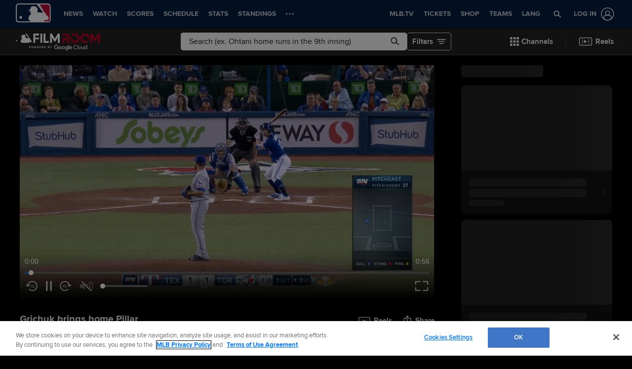

--- FILE ---
content_type: text/html; charset=utf-8
request_url: https://www.mlb.com/video/grichuk-brings-home-pillar-c1988532783
body_size: 95608
content:
<!DOCTYPE html>
<html lang="en">
<head>
    <title>TEX@TOR: Grichuk drives in Pillar with sacrifice fly | 04/29/2018 | MLB.com</title>
    <meta charset="utf-8">
    <meta name="viewport" content="viewport-fit=cover, width=device-width, initial-scale=1.0, maximum-scale=1.0, user-scalable=no">
    <meta http-equiv="X-UA-Compatible" content="IE=Edge">
    <meta name="description" content="Randal Grichuk brings home Kevin Pillar from third base with a sacrifice fly, giving the Blue Jays a 2-1 lead in the 2nd inning">
    <meta property="og:description" content="Randal Grichuk brings home Kevin Pillar from third base with a sacrifice fly, giving the Blue Jays a 2-1 lead in the 2nd inning">
    <meta property="og:title" content="TEX@TOR: Grichuk drives in Pillar with sacrifice fly | 04/29/2018">
    <meta property="og:image" content="https://img.mlbstatic.com/mlb-images/image/private/ar_16:9,g_auto,q_auto:good,w_1536,c_fill,f_jpg/mlb/qu9f4mlcm5mj3tewpmlc">
    <meta property="og:site_name" content="MLB.com">
    <meta property="og:type" content="website">
    <meta property="og:url" content="https://www.mlb.com/video/grichuk-brings-home-pillar-c1988532783">
    <link rel="canonical" href="https://www.mlb.com/video/grichuk-brings-home-pillar-c1988532783">
    <meta property="og:video" content="https://mediadownloads.mlb.com/mlbam/mp4/2018/04/29/1988532783/1525024273027/asset_1200K.mp4">
    <meta property="og:video:secure_url" content="https://mediadownloads.mlb.com/mlbam/mp4/2018/04/29/1988532783/1525024273027/asset_1200K.mp4">
    <meta property="og:video:type" content="video/mp4">
    <link rel="preconnect" href="https://www.mlbstatic.com/">
    <link rel="preconnect" href="https://builds.mlbstatic.com/">
    <link rel="preconnect" href="https://www.mlbstatic.com/" crossorigin>
    <link rel="preconnect" href="https://builds.mlbstatic.com/" crossorigin>
    <link rel="dns-prefetch" href="https://www.mlbstatic.com/">
    <link rel="dns-prefetch" href="https://builds.mlbstatic.com/">
    <link rel="preload" href="https://www.mlbstatic.com/mlb.com/fonts/HEXFranklinMLBNormal-Regular.woff2" as="font" type="font/woff2" crossorigin="">
    <link rel="preload" href="https://www.mlbstatic.com/mlb.com/fonts/HEXFranklinMLBNormal-Medium.woff2" as="font" type="font/woff2" crossorigin="">
    <link rel="preload" href="https://www.mlbstatic.com/mlb.com/fonts/HEXFranklinMLBNormal-Semibold.woff2" as="font" type="font/woff2" crossorigin="">
    <link rel="preload" href="https://www.mlbstatic.com/mlb.com/fonts/HEXFranklinMLBNormal-Bold.woff2" as="font" type="font/woff2" crossorigin="">
    <link rel="preload" href="https://www.mlbstatic.com/mlb.com/fonts/proxima-nova-bold.woff2" as="font" type="font/woff2" crossorigin>
    <link rel="preload" href="https://www.mlbstatic.com/mlb.com/fonts/proxima-nova-regular.woff2" as="font" type="font/woff2" crossorigin><meta name="keywords" content="MLB, Baseball, Major League Baseball">
    <meta name="page_name" content="Major League Baseball">
    <meta name="page_section" content="video">
    <meta name="twitter:card" content="player">
    <meta name="twitter:creator" content="@mlb">
    <meta name="twitter:player" content="https://streamable.com/m/grichuk-brings-home-pillar-c1988532783">
    <meta name="twitter:player:width" content="560">
    <meta name="twitter:player:height" content="315">
    <meta name="twitter:site" content="@mlb">
    <meta property="fb:app_id" content="5768707450">
    <meta property="fb:pages" content="5768707450">
    <meta name="env" content="production">
    <meta name="app_group" content="bdata">
    <meta name="region" content="us-central1">
    <meta name="zone" content="us-central1-a">
    <meta name="build" content="true">
    <meta name="server_url" content="https://www.mlb.com">
    <meta name="secure_url" content="https://www.mlb.com">
    <meta name="uistatic_url" content="//builds.mlbstatic.com/mlb.com">
    <meta name="bamcontent_client_url" content="https://content.mlb.com">
    <meta name="game_data_url" content="https://statsapi.mlb.com">
    <meta name="doubleclick_adunit" content="mlb.mlb">
    <meta name="context-url-prefix" content="">
    <meta name="app-view" content="web">
    <meta name="locale" content="en">
    <meta name="lang" content="en">
    <meta name="club" content="mlb">
    <meta name="timezone" content="America/New_York">
    <meta name="serverTime" content="2026-01-17T10:26:00-05:00">
    <meta name="flipTime" content="10:00">
    <meta name="flipTimeZoneOffset" content="-05:00">
    <meta name="siteCoreBuildPath" content="//builds.mlbstatic.com/mlb.com/builds">
    <meta name="siteCoreBuildVersionDirectory" content="1764783676547/dist/">
    <meta name="sectionBuildVersion" content="eade3768392fa03a3af63f68f2e71f00a4ccf713_1765552586">
    <meta name="siteAssetsUri" content="//builds.mlbstatic.com/mlb.com/builds/site-core/1764783676547/dist">
    <meta name="sectionAssetsUri" content="//builds.mlbstatic.com/mlb.com/sections/video/builds/eade3768392fa03a3af63f68f2e71f00a4ccf713_1765552586">
    <meta name="omniturePageName" content="Video Section">
    <meta name="omniturePageProps" content="%7B%22pageName%22%3A%22video%22%2C%22registrationPoints%22%3A%22video%22%7D">
    <meta name="header" content="true">
    <meta name="apple-mobile-web-app-title" content="MLB.com">
    <link rel="apple-touch-icon" href="//www.mlbstatic.com/mlb.com/images/logos/apple-touch-icons-180x180/mlb.png">
                <link rel="shortcut icon" href="//builds.mlbstatic.com/mlb.com/builds/site-core/1764783676547/dist/images/favicon.png">
    <meta name="page-tags" content="{}">


        <script>
        window.dataLayer = window.dataLayer || [];
        window.dataLayer.push({
            event: 'dataLayer-initialized',
            gtmZones: true,
            siteType: 'MLBsite',
            siteEnv: 'production',
            siteOrigin: 'bdata',
            siteLang: 'en',
            pageSection: 'video',
            teamId: '',
            teamName: ''
        });
        </script>
        <!-- Google Tag Manager -->
        <script>
        (function(w,d,s,l,i){w[l]=w[l]||[];w[l].push({'gtm.start':
        new Date().getTime(),event:'gtm.js'});var f=d.getElementsByTagName(s)[0],
        j=d.createElement(s),dl=l!='dataLayer'?'&l='+l:'';j.async=true;j.src=
        'https://www.googletagmanager.com/gtm.js?id='+i+dl;f.parentNode.insertBefore(j,f);
        })(window,document,'script','dataLayer','GTM-T5RM6DXG');
        </script>
        <!-- End Google Tag Manager -->

    <script>
      (function() {
        // Scan dom and find data-popouts
        function findAndAttachDataPopout() {
          Array
            .from(document.querySelectorAll('[data-popout="true"]'))
            .forEach(function (node) {
              if (
                // Only set if mlbNative lib is found
                window.mlbNative &&
                window.mlbNative.launchExternal &&
                node.hasAttribute('href') &&
                // So we don't duplicate click handlers
                !node.hasAttribute('data-popout-enabled')
              ) {
                node.addEventListener('click', function (event) {
                  event.preventDefault();
                  const url = node.getAttribute('href');
                  window.mlbNative.launchExternal(url);
                });
                node.setAttribute('data-popout-enabled', true);
              }
            });
        }
        // Setup mutation observer
        const mutationObserver = new MutationObserver(findAndAttachDataPopout);
        mutationObserver.observe(document, { subtree: true, childList: true });
        // Detach on unload
        window.addEventListener('unload', function () {
          mutationObserver.disconnect();
        });
        // Run when dom loads
        document.addEventListener('DOMContentLoaded', findAndAttachDataPopout);
      })()
    </script>

    <!-- device detection -->
    <script>
    !function(a,b){"function"!=typeof define||!define.amd||"undefined"!=typeof bam&&"function"==typeof bam.define?a.deviceBootstrap=b():define("../device",[],b)}(this,function(){function a(a,b){return a&&b?a[b]:a}function b(a){var b=a.split(w).slice(0,3);return a&&b.length<2&&b.push(0),b.join(".")}function c(a){return a=a||navigator.userAgent,D[a]?D[a]:this instanceof c?(D[a]=this,this.userAgent=a,this.is={},this.platform=this.getPlatform(),this.platformVersion=this.getPlatformVersion(),this.browser=this.getBrowser(),this.browserVersion=this.getBrowserVersion(),void(this.formFactor=this.getFormFactor())):new c(a)}var d="(",e=")",f="i",g="|",h="desktop",i="version",j="",k=function(a,b){return new RegExp(a,b||f)},l="iP(?:hone|ad|od)",m="(?:BlackBerry|BB10| RIM )",n="Android",o="Windows",p="WPDesktop",q=o+" Phone",r="Trident(?:.*?Touch(?:.*?Mobile))",s="Linux(?!.*Android)",t="Macintosh",u="CrOS",v=d+"?:"+[t,o,s,u].join(g)+e,w=/[\._]/,x={windowsphone:k(r+g+q+g+p),windows:k(o),ios:k(l),blackberry:k(m),android:k(n),linux:k(s),macintosh:k(t),chromebook:k(u)},y={desktop:/(?:Windows NT(?!.*WPDesktop)(?!.*Xbox))/i,tablet:k(d+["Tablet|iPad","\\sNT.*?"+r,n+"(?!.*Mobi)","silk",m+".*?Tablet","xbox"].join(g)+e),phone:k(d+["Mobi|Mobile","WPDesktop",l,r,m].join(g)+e)},z={tablet:k(d+["Tablet|iPad","\\sNT.*?"+r,n+"(?!.*Mobi)","silk",m+".*?Tablet"].join(g)+e),phone:k(d+["Mobi|Mobile",l,r,m].join(g)+e),desktop:k(v)},A={msie:/msie|iemobile|trident/i,edge:/edge/i,android:/android(?!.+(?:chrome|silk))/i,chrome:/chrome|crios/i,firefox:/firefox/i,opera:/opera(?!.*?mini)\//i,operamini:/opera mini/i,silk:/silk/i,safari:/safari/i},B={webkit:/AppleWebKit/i,gecko:/gecko\//i,trident:/trident/i,edge:/Edge/i},C={desktop:"desktop",other:h,phone:"phone",tablet:"tablet"},D={};return c.prototype={getPlatform:function(){return this.test(x)||h},getPlatformVersion:function(){return b(this.match(k("(?:"+(this.is.blackberry?i:this.platform)+"|"+q+"|OS)[^\\d]+([\\d\\.\\_]+)","ig"),1))},getBrowser:function(){return this.test(B),this.test(A)||h},getFormFactor:function(){var a="";return a=this.is.msie?y:z,C[this.test(a)]||C.other},getBrowserVersion:function(){var a=this.browser,c="[\\/\\s]";return this.is.chrome&&this.is.ios?a="crios":this.is.opera?a=i:this.is.msie&&(a=a+g+"IEMobile"+g+"rv",c="[\\/\\:\\s]"),b(this.match(k("(?:"+a+g+i+")"+c+"([\\d\\.]+)","i"),1))},match:function(b,c){return a(b.exec(this.userAgent),c)||j},test:function(a){var b,c,d,e=this.userAgent;for(b in a)c=a[b].test(e),this.is[b]=this.is[b]||c&&!d,c&&!d&&(d=b);return d}},c});
    
    window.getStartupDeviceTypeString = function() {
        return window.deviceBootstrap().formFactor;
    }
    
    document.querySelector('html').classList.add('device-' + getStartupDeviceTypeString());
    </script>

    <!-- auth and entitlements -->
    <script src="https://www.mlbstatic.com/mlb.com/vendor/mlb-okta/mlb-okta.0321f0d07e4d237ee480.js"></script>


        <script>
        (function(window, document) {
            var adobePageParams = {};
            var oktaCookie = document.cookie.match(/oktaid=([^;]+)/);
        
            if (oktaCookie) {
                adobePageParams['id.okta'] = oktaCookie[1];
            }
            adobePageParams['at_property'] = "64bd9a62-f522-8775-9b0d-4984abae73c4";
            window.targetPageParams = function() {
                return adobePageParams;
            };
        })(window, document);
        </script>
        <script src="//www.mlbstatic.com/mlb.com/adobe-analytics/VisitorAPI.js"></script>
        <script>
        (function(window, document) {
            var oktaCookie = document.cookie.match(/oktaid=([^;]+)/);
            var AuthState = (window.Visitor && window.Visitor.AuthState) ? window.Visitor.AuthState.AUTHENTICATED : 0;
        
            if (oktaCookie && window.visitor) {
                window.visitor.setCustomerIDs({
                    okta: {
                        id: oktaCookie[1],
                        authState: AuthState
                    },
                    oktaDuplicate: {
                        id: oktaCookie[1],
                        authState: AuthState
                    }
                });
            }
        })(window, document);
        </script>
        <script src="//www.mlbstatic.com/mlb.com/adobe-analytics/target/2.3.0/at.js"></script>

    <!-- CSS -->
                    <link rel="stylesheet" href="//www.mlbstatic.com/style/en/mlb-global-properties-mlb-background-skins-mlb-base-palette.css" />
    
        <link rel="stylesheet" href="//builds.mlbstatic.com/mlb.com/builds/site-core/1764783676547/dist/styles/site.css">
    
    
    

    <script>
    'use strict';
    
    var pageTags = JSON.parse(document.querySelector('meta[name="page-tags"]').getAttribute('content')) || '';
    var contentIdSKUMap = Object.keys(pageTags).reduce(function (obj, tag) {
        if (tag.indexOf('gate_sku_') === 0) {
            var sku = pageTags[tag];
            var contentId = tag.replace('gate_sku_', '');
    
            obj[contentId] = sku;
        }
    
        return obj;
    }, {});
    
    if (Object.keys(contentIdSKUMap).length) {
        var gatedContentStyles = document.createElement('style');
        gatedContentStyles.setAttribute('id', 'gated-content-styles');
        document.head.appendChild(gatedContentStyles);
        var styleSheet = gatedContentStyles.sheet;
        Object.keys(contentIdSKUMap).forEach(function (item) {
            styleSheet.insertRule('[data-content-id=\'' + item + '\'] { display: none }', 0);
        });
    
        var accessToken = window.mlbOkta.getToken('access_token').accessToken;
        var idToken = window.mlbOkta.getToken('id_token');
        var oktaID = idToken.claims && idToken.claims.sub;
        if (!accessToken || !oktaID) {
            window.mlbOkta.redirectToLogin();
        }
    
        var subsUrls = 'https://mlbbillingservices.mlb.com/customers/' + oktaID + '/subscriptions';
        fetch(subsUrls, {
            headers: {
                Authorization: 'Bearer ' + accessToken,
                'Content-Type': 'application/json'
            }
        }).then(function (res) {
            return res.text();
        }).then(function (text) {
            return text.length ? JSON.parse(text) : [];
        }).then(function (subData) {
            var userSKUs = subData.map(function (sub) {
                var sku = sub.subscriptionItems && sub.subscriptionItems[0] ? sub.subscriptionItems[0].itemRef : null;
                return sku;
            });
    
            var gatedItems = Object.keys(contentIdSKUMap).filter(function (item) {
                return userSKUs.indexOf(contentIdSKUMap[item]) > -1;
            });
    
            gatedItems.forEach(function (item) {
                if (styleSheet.cssRules) {
                    for (var i = 0; i < styleSheet.cssRules.length; i++) {
                        if (styleSheet.cssRules[i].selectorText.indexOf(item) > -1) {
                            styleSheet.deleteRule(i);
                        }
                    }
                }
            });
        }).catch(function (err) {
            console.error(err);
        });
    }
    </script>

    <script>
      'use strict';
    
        var pageTags = JSON.parse(document.querySelector('meta[name="page-tags"]').getAttribute('content')) || '';
        var contentIdGeoMap = Object.keys(pageTags).reduce(function (obj, tag) {
            if (tag.indexOf('gate_geo_') === 0) {
                var geo = pageTags[tag];
                var contentId = tag.replace('gate_geo_', '');
    
                obj[contentId] = geo;
            }
    
            return obj;
        }, {});
    
        function checkForLocaleMatches(locales, userCountry, userRegion) {
            return locales.some(function (locale) {
                var localeCountry = locale.substring(0, 2).toLowerCase();
                var localeRegion = locale.substring(2).toLowerCase();
                if (localeRegion) {
                    if (userRegion === localeRegion && userCountry === localeCountry) {
                        return true;
                    } else {
                        return false;
                    }
                }
                if (localeCountry && userCountry === localeCountry) {
                    return true;
                }
                return false;
            });
        }
    
        if (Object.keys(contentIdGeoMap).length) {
            var gatedContentGeoStyles = document.createElement('style');
            gatedContentGeoStyles.setAttribute('id', 'gated-content-geo-styles');
            document.head.appendChild(gatedContentGeoStyles);
            var geoStyleSheet = gatedContentGeoStyles.sheet;
            Object.keys(contentIdGeoMap).forEach(function (item) {
                var instanceIds = item.split(',');
                instanceIds.forEach(function (id) {
                    geoStyleSheet.insertRule('[data-content-id=\'' + id + '\'] { display: none }', 0);
                });
            });
    
            fetch('https://terra.mlb.com/', {}).then(function (res) {
                return res.text();
            }).then(function (text) {
                return text.length ? JSON.parse(text) : {};
            }).then(function (geoData) {
                var userCountry = geoData.countryCode && geoData.countryCode.toLowerCase();
                var userRegion = geoData.geo && geoData.geo.regionCode && geoData.geo.regionCode.toLowerCase();
    
                var showIds = [];
                var hideIds = [];
                Object.keys(contentIdGeoMap).forEach(function (item) {
                    var geoTargets = contentIdGeoMap[item].split('_');
                    var instanceIds = item.split(',');
                    if (geoTargets.indexOf('show') > -1) {
                        var hideIndex = geoTargets.indexOf('hide');
                        var showIndex = geoTargets.indexOf('show');
                        var showLocales = geoTargets.slice(showIndex + 1, hideIndex > showIndex ? hideIndex : geoTargets.length);
                        var hideLocales = hideIndex > -1 ? geoTargets.slice(hideIndex + 1, showIndex > hideIndex ? showIndex : geoTargets.length) : [];
                        if (checkForLocaleMatches(hideLocales, userCountry, userRegion)) {
                            hideIds = hideIds.concat(instanceIds);
                        } else if (checkForLocaleMatches(showLocales, userCountry, userRegion)) {
                            showIds = showIds.concat(instanceIds);
                        } else {
                            hideIds = hideIds.concat(instanceIds);
                        }
                    } else if (geoTargets.indexOf('hide') > -1) {
                        var _hideLocales = geoTargets.slice(geoTargets.indexOf('hide') + 1, geoTargets.length);
                        if (checkForLocaleMatches(_hideLocales, userCountry, userRegion)) {
                            hideIds = hideIds.concat(instanceIds);
                        } else {
                            showIds = showIds.concat(instanceIds);
                        }
                    }
                });
    
                showIds.forEach(function (item) {
                    if (!(hideIds.indexOf(item) > -1)) {
                        if (geoStyleSheet.cssRules) {
                            for (var i = 0; i < geoStyleSheet.cssRules.length; i++) {
                                if (geoStyleSheet.cssRules[i].selectorText.indexOf(item) > -1) {
                                    geoStyleSheet.deleteRule(i);
                                }
                            }
                        }
                    }
                });
            }).catch(function (err) {
                console.error(err);
            });
        }
    </script>

    <!-- paths to servers-->
    <script type="text/javascript">
     (function(){
        window.server_path = {"game_data":{"server":"http://statsapi.mlb.com","client":"https://statsapi.mlb.com","siteCode":"mlb"},"cms_data":{"server":"http://content.mlb.com","client":"https://content.mlb.com","app_geo_directory":"/mlb","fullPath":"https://content.mlb.com/mlb"},"cms_page_building_data":{"lambda":"http://pagebuilder.mlb.com/prod/v2/","server":"http://content.mlb.com","client":"https://content.mlb.com","app_geo_directory":"/mlb"},"cms_dapi":{"server":"https://dapi.cms.mlbinfra.com/v2/content","client":"https://dapi.cms.mlbinfra.com/v2/content"},"cms_vsm":{"server":"https://feen.cms.mlbinfra.com/cms/api/public","client":"https://feen.cms.mlbinfra.com/cms/api/public"},"cms_graphql":"https://graphql.cms.mlbinfra.com/graphql","data_graph":"https://data-graph.mlb.com/graphql","graphql_service":"https://content-service.mlb.com","form_service":"https://forms.mlbam.net/form-service","uistatic":"//builds.mlbstatic.com/mlb.com","mlbstatic":"//www.mlbstatic.com/mlb.com","milbstatic":"//prod-aws.milbstatic.com","uistatic_clubcss":"//css.mlbstatic.com/mlb.com","uistatic_video":"//www.mlbstatic.com/mlb.com","secure":"https://www.mlb.com","server":"https://www.mlb.com","search":{"server":"http://search-api.mlb.com","client":"https://search-api.mlb.com","app_geo_directory":"mlb_global"},"appnexus":"https://acdn.adnxs.com/prebid/c/mlb_prebidv1/pb.js","ticketing_client":{"server":"http://www.ticketing-client.com","client":"https://www.ticketing-client.com"},"box_office":{"client":"https://prod.boxoffice.mlb.com","id":"90RCFSl9MnvDFxJcwep+qQLNYIbUseoJxS39U_+b"},"authentication":{"okta_css":"https://www.mlbstatic.com/mlb.com/vendor/mlb-okta/css/okta-sign-in.min.css","okta_theme_css":"https://www.mlbstatic.com/mlb.com/vendor/mlb-okta/css/okta-widget.css","okta_script":"https://www.mlbstatic.com/mlb.com/vendor/mlb-okta/mlb-okta.0321f0d07e4d237ee480.js"},"mlbv1":{"https":"https://securea.mlb.com","http":"http://mlb.mlb.com"},"mlbv2":{"https":"https://msecurea.mlb.com","http":"http://m.mlb.com"},"lookup":{"server":"http://lookup-service-prod.mlb.com/json","client":"https://lookup-service-prod.mlb.com/json"},"stitch":"https://bdfed.stitch.mlbinfra.com"};
     }()); 
    </script>
    <!-- i18n dictionary-->
        <script type="text/javascript">
         (function(){
            window.i18n_dictionary = {"label_postseason_abbrev_L_160":"Classic Semifinals","label_postseason_abbrev_F_160":"Classic Pool Play","label_postseason_abbrev_D_160":"Classic Quarterfinals","label_postseason_abbrev_W_160":"Classic Final","label_gameType_L_160":"Classic Semifinals","label_gameType_D_160":"Classic Quarterfinals","label_gameType_F_160":"Classic Pool Play","label_gameType_W_160":"Classic Final","label_now_playing":"Now Playing","stove_stats":"2025 Stats","description_po":" ","label_po":"Putouts","description_e":" ","label_e":"Errors","labelBrief_e":"E","player_arizona-fall-league_P":"Arizona Fall League Postseason","player_winter_P":"Winter Leagues Postseason","player_winter_R":"Winter Leagues","label_fpct":"Fielding Percentage","date_format_month_day_year":"M/d/yyyy","player_seo_description_default":"{{playerName}} Stats; Age, Position, Height, Weight, Fantasy &amp; News","player_standard_fielding":"Standard Fielding","player_milb_P":"Minor League Postseason","player_vs_team":"vs. {{teamName}}","player_vs_player":"vs. {{playerName}}","mlb_scores_seo_description":"Get up-to-date MLB scores from today’s games, as well as scores from all the {{season}} MLB season games.","roster_label_latesttransactions":"Latest Transactions","player_title_overview":"Overview","player_snapshot":"Player Snapshot","player_splits_score":"Score","player_splits_baserunners":"Baserunners","player_splits_recent_performance":"Recent Performance","player_splits_gameConditions":"Game Conditions","player_splits_byHalf":"By Half","player_splits_byMonth":"By Month","player_splits_byDay":"By Day","player_splits_role":"Role","player_splits_battingOrder":"Batting Order","player_splits_outs":"Number of Outs","player_splits_byInning":"By Inning","player_splits_position":"Position","player_splits_count":"Count","player_splits_platoon":"Platoon","player_splits_opponent":"Opponent","player_splits_clutch":"Clutch","player_splits_stadium":"Stadium","player_splits_pitchCount":"Pitch Count","player_splits_rest":"Rest Days","player_splits_pitcher":"Pitcher Type","description_p_p":"Number of Pitches Thrown","label_p_p":"Pitches Thrown","label_glossary":"Glossary","label_lob":"Left on Base","label_roe":"Reached on Error","label_h_gidpo":"Grounded into Double Play Opportunties","label_pa":"Plate Appearances","label_season":"Season ","label_awards":"Awards","player_hitting_R":"Regular Season Batting","player_hitting_S":"Spring Training Batting","player_hitting_P":"Postseason Batting","player_hitting":"Batting","cousin_of ":"cousin of","player_pitching":"Pitching","player_batting":"Batting","label_date":"Date","player_advanced_pitching":"Advanced Pitching","player_advanced_fielding":"Advanced Fielding","player_advanced_batting":"Advanced Batting","label_age":"Age","status_40m":"40-MAN","player_pitching_S":"Spring Training Pitching","player_pitching_R":"Regular Season Pitching","player_pitching_P":"Postseason Pitching","player_matchups":"Matchups","player_splits":"Splits","player_opt_out_primaryButton":"Exit the Player Page Beta","player_opt_in_primaryButton":"Try the New Design","player_opt_in_secondaryButton":"No Thanks","player_opt_in_title":"Try the New Player Page!","player_opt_in_message":"We redesigned the Player Page with new stats and a cleaner layout. You can switch back to the existing design at any time during the beta period.","player_opt_out_message":"You are previewing the New Player Page!","player_opt_out_secondaryButton":"Let us know your feedback.","player_seo_description_history":"{{playerName}}: Transactions and Awards","player_seo_title":"{{playerName}}: Stats, Age, Position, Height, Weight, Fantasy & News: {{view}}","player_seo_description":"{{playerName}} Stats; Position: {{position}}; Height: {{height}}; Age: {{age}}; Born: {{birthDate}}","date_format_month_day":"M/d","player_highlights_view_story":"View Highlights","followed_player":"Followed Player","favorite_team":"Favorite Team","player_ranking_league":"{{ranking}} in {{league}} ","player_ranking_4_104":"4th in NL","player_ranking_4_103":"4th in AL","player_ranking_18_104":"18th in NL","player_ranking_18_103":"18th in AL","player_ranking_22_104":"22nd in NL","player_ranking_22_103":"22nd in AL","player_ranking_1_104":"1st in NL","player_ranking_1_103":"1st in AL","player_ranking_6_104":"6th in NL","player_ranking_6_103":"6th in AL","player_ranking_27_104":"27th in NL","player_ranking_27_103":"27th in AL","player_ranking_14_104":"14th in NL","player_ranking_14_103":"14th in AL","player_ranking_21_104":"21st in NL","player_ranking_21_103":"21st in AL","player_ranking_11_104":"11th in NL","player_ranking_11_103":"11th in AL","player_ranking_16_104":"16th in NL","player_ranking_16_103":"16th in AL","player_ranking_15_104":"15th in NL","player_ranking_15_103":"15th in AL","player_ranking_8_104":"8th in NL","player_ranking_8_103":"8th in AL","player_ranking_23_104":"23rd in NL","player_ranking_23_103":"23rd in AL","player_ranking_2_104":"2nd in NL","player_ranking_2_103":"2nd in AL","player_ranking_3_104":"3rd in NL","player_ranking_3_103":"3rd in AL","player_ranking_24_104":"24th in NL","player_ranking_24_103":"24th in AL","player_ranking_19_104":"19th in NL","player_ranking_19_103":"19th in AL","player_ranking_20_103":"20th in AL","player_ranking_20_104":"20th in NL","player_ranking_10_104":"10th in NL","player_ranking_10_103":"10th in AL","player_ranking_26_104":"26th in NL","player_ranking_26_103":"26th in AL","player_ranking_17_104":"17th in NL","player_ranking_7_104":"7th in NL","player_ranking_7_103":"7th in AL","player_ranking_9_104":"9th in NL","player_ranking_9_103":"9th in AL","player_ranking_12_104":"12th in NL","player_ranking_12_103":"12th in AL","player_ranking_25_104":"25th in NL","player_ranking_25_103":"25th in AL","player_ranking_5_104":"5th in NL","player_ranking_5_103":"5th in AL","player_ranking_13_103":"13th in AL","player_ranking_13_104":"13th in NL","player_ranking_17_103":"17th in AL","draft_drafted":"Drafted","ballot_date_of_birth":"Date of Birth","draft_pick":"Pick","draft_round":"Round","league_103_abbrev":"AL","league_160_abbrev":"WBC","league_104_abbrev":"NL","ranking_4":"4th","ranking_13":"13th","ranking_25":"25th","ranking_5":"5th","ranking_17":"17th","ranking_12":"12th","ranking_9":"9th","ranking_20":"20th","ranking_7":"7th","ranking_26":"26th","ranking_10":"10th","ranking_23":"23rd","ranking_19":"19th","ranking_3":"3rd","ranking_24":"24th","ranking_8":"8th","ranking_2":"2nd","ranking_21":"21st","ranking_11":"11th","ranking_27":"27th","ranking_14":"14th","ranking_15":"15th","ranking_16":"16th","ranking_18":"18th","ranking_6":"6th","ranking_1":"1st","ranking_22":"22nd","bio_label_in":"in","status_ret":"Voluntarily Retired List ","status_wa":"Waived ","status_claimed":"Claimed","status_nri":"Non-Roster Invitee ","status_fme":"Family Medical Emergency ","status_d7":"Injured 7-Day ","status_des":"Designated for Assignment ","status_ra":"Rehab Assignment","status_a":"Active","status_dec":"Deceased","status_brv":"Bereavement List ","status_fa":"Free Agent","status_tr":"Traded","status_rst":"Restricted List ","status_su":"Suspended # days ","status_rm":"Reassigned to Minors ","status_asg":"Assigned to New Team/Level ","status_min":"Minor League Contract ","status_pl":"Paternity List ","status_bn":"Banned","status_d10":"Injured 10-Day ","status_ti":"Temporary Inactive List ","status_mil":"Military Leave ","status_d15":"Injured 15-Day ","status_d60":"Injured 60-Day ","status_res":"Reserve List (Minors) ","status_in":"Ineligible List ","status_rl":"Released","player_bio_label_full_name_ariaLabel":"Full name is {{name}}","player_bio_label_nickname_arialLabel":"Nickname is {{nickname}}","player_bio_label_nickname":"Nickname","draft_weight":"Weight","draft_height":"Height","player_bio_country_843":"Japan","player_mlb_L":"MLB League Championship Series","player_feet":"feet","player_bio_country_798":"Cuba","player_title_stats-old":"Stats","player_bio_country_776":"Brazil","player_bio_country_881":"Nicaragua","player_bio_country_890":"Panama","player_bio_country_792":"Colombia","player_bio_country_760":"Australia","player_bio_country_784":"Canada","player_bio_country_1171":"Republic of Korea","player_bio_country_867":"Mexico","player_bio_country_944":"Venezuela","player_bio_country_897":"Puerto Rico","player_bio_country_805":"Dominican Republic","player_bio_country_940":"USA","player_pounds":"pounds","player_pound":"pound","player_inches":"inches","player_inch":"inch","player_foot":"foot","player_bio_height_weight_ariaLabel":"Height is {{heightLabel}}, Weight is {{weightLabel}}","player_recent_games":"Recent Games","player_arizona-fall-league_R":"Arizona Fall League","player_milb_R":"Minor League Regular Season","player_world-baseball-classic_R":"World Baseball Classic Qualifiers","player_world-baseball-classic_P":"World Baseball Classic","player_mlb_P":"MLB Postseason Cumulative","player_mlb_W":"MLB World Series","player_mlb_D":"MLB Division Series","player_mlb_F":"MLB Wild Card","player_mlb_S":"MLB Spring Training","player_mlb_R":"MLB Regular Season","player_follow_button_label_following":"Following","player_follow_button_label":"Follow","player_team_history":"Team History","player_awards_honors":"Awards & Honors","player_bio_days_label":"d","player_bio_years_label":"y","date_format_slash":"MM/dd/yyyy","player_overview":"Player Overview","player_title_stats":"Stats","player_full_roster":"Full Roster","player_side_bats_l_ariaLabel":"Left","player_side_throws_l_ariaLabel":"Left","player_side_throws_r_ariaLabel":"Right","player_side_bats_r_ariaLabel":"Right","player_side_bats_s_ariaLabel":"Switch","player_side_throws_s_ariaLabel":"Switch","player_side_throws_s":"S","player_side_bats_s":"S","player_side_bats_l":"L","player_side_throws_l":"L","inning_state_bottom_abbrev":"Bot {{inning}}","inning_state_top_abbrev":"Top {{inning}}","inning_state_end_abbrev":"End {{inning}}","inning_state_mid_abbrev":"Mid {{inning}}","search_no_results":"We’re sorry, we couldn’t find any results for","select_favorite_team":"Select Favorite Team","follow_more_players_and_teams":"Follow More Players & Teams","select_followed_players":"Select Followed Players","select_followed_teams":"Select Followed Teams","manage_your_players_and_teams":"Manage Your Players & Teams","search_card_next_game":"Next Game","player_searchplayersandteams":"Search Players and Teams","done":"done","search_header_players":"Players","search_header_teams":"Teams","skip":"Skip","search_next":"Next","inning_state_bottom":"Bottom {{inningOrdinal}}","inning_state_top":"Top {{inningOrdinal}}","player_coming_soon":"Coming Soon","inning_half_bottom":"Bottom {{inningOrdinal}}","inning_half_top":"Top {{inningOrdinal}}","player_side_throws_r":"R","player_side_bats_r":"R","player_bio_label_full_name":"Full Name","player_see_fewer":"See Fewer","player_see_more":"See More","player_story":"Player Story","player_player_info":"Player Info","player_standard_pitching":"Standard Pitching","player_standard_batting":"Standard Batting","player_status":"Status","player_statcast_pitching":"Statcast Pitching","player_statcast_batting":"Statcast Batting","player_bio_label_relatives":"Relatives","player_bio_label_mlb_debut":"MLB Debut","player_bio_label_birthplace":"Birthplace","player_hall_of_fame_ariaLabel":"Hall of Fame year is {{year}}","player_hall_of_fame":"Hall of Fame","player_key_stats":"Key Stats","player_title_history":"History","player_highlights":"Player Highlights","player_more_team":"More {{teamName}}","player_story_description":"Looking back at {{playerName}}'s recent performances","roster_position_players":"Position Players","roster_starting_rotation":"Starting Rotation","roster_closers":"Closer(s)","button_following":"Following","button_follow":"Follow","player_awards":"Awards","player_battervspitcher":"Batter vs. Pitcher","player_career":"Career","player_dob":"DOB","player_league_rankings":"League Rankings","player_height":"Ht","player_gamelogs":"Game Logs","player_level":"Level","player_last":"Last","player_page_avg_exit_velocity":"Avg Exit Velocity (mph)","player_lastmonth":"Last Month","player_minors":"Minors","player_mlb":"MLB","player_news":"Player News","player_page_avg_extension":"Avg Extension (feet)","player_page_avg_gen_velocity":"Avg Gen Velocity (mph)","player_page_avg_height":"Avg Height (feet)","player_page_avg_hr_distance":"Avg HR Distance (feet)","player_page_pitch_type":"Pitch Type","player_page_nostats":"No stats available","player_page_avg_launch_angle":"Avg Launch Angle (deg)","player_page_avg_perceived_speed":"Avg Perceived Speed (mph)","player_page_avg_pitch_speed":"Avg Pitch Speed (mph)","player_page_career_advanced_stats":"Advanced Career Stats","player_page_avg_spin_rate":"Avg Spin Rate (rpm)","player_page_statcast_avg":"Statcast Averages","player_page_PA":"PA","player_view_less_rankings":"View Less Rankings","player_view_more_rankings":"View More Rankings","player_rank":"Rank","player_page_career_statcast":"Statcast","player_page_career_stats":"Career Stats","player_side_bats":"Bats","player_season_summary":"Season Summary","player_shop":"Shop","player_side_throws":"Throws","player_split":"Split","player_stats":"Stats","player_weight":"Wt","player_summary":"Summary","player_gamesbyposition":"Games by Position","versus_abbrev":"vs","year_stats":"{{year}} Stats","year_stats_D":"${year} Division Series","year_stats_F":"${year} Wild Card","year_stats_L":"${year} LCS","year_stats_P":"${year} Postseason","year_stats_R":"${year} Stats","year_stats_S":"${year} Spring Training","year_stats_W":"${year} World Series","bio_label_died":"Died","player_died":"Died","bio_label_born":"Born","player_born":"Born","bio_label_college":"College","player_college":"College","bio_label_highschool":"High School","player_highschool":"High School","grand_nephew":"grand nephew","nephew":"nephew","son":"son","son-in-law ":"son-in-law ","cousin":"cousin","grand_uncle":"grand uncle","uncle":"uncle","father":"father","father-in-law ":"father-in-law ","sister":"sister","brother":"brother","brother_-_twin":"brother-twin","brother-in-law ":"brother-in-law ","half-brother ":"half-brother ","brother_-_twin_of ":"brother-twin of ","brother-in-law_of ":"brother-in-law of ","brother_of ":"brother of ","father-in-law_of ":"father-in-law of ","draft_of":"of","daughter_of ":"daughter of ","grand_nephew_of":"grand nephew of","grand_uncle_of":"grand uncle of","grandfather_of":"grandfather of ","grandson_of":"grandson of","father_of":"father of","distant_relative_of ":"distant relative of ","great_grandfather_of":"great grandfather of ","great_grandson_of":"great grandson of","half-brother_of ":"half-brother of ","nephew_of":"nephew of ","sister_of ":"sister of ","uncle_of":"uncle of","son_of":"son of","son-in-law_of ":"son-in-law of ","labelBrief_split":"Split","labelBrief_f_csp":"CS%","labelBrief_pb":"PB","labelBrief_f_cs":"CS","labelBrief_f_sb":"SB","labelBrief_fpct":"FPCT%","labelBrief_a":"A","labelBrief_po":"PO","labelBrief_age":"Age","labelBrief_season":"Season","labelBrief_date":"Date","labelBrief_opponent":"Opp","follow":"Follow","labelBrief_lob":"LOB","labelBrief_awards":"Awards","labelBrief_p_cs":"CS","labelBrief_p_sb":"SB","labelBrief_whip":"WHIP","labelBrief_pa":"PA","player_age":"Age","player_total":"Total","player_season":"Season","my_follows_edit":"Edit","link_view_more":"Continue Reading","news":"news","label_gameType_L_130":"Semifinals","label_gameType_W_130":"Finals","label_gameType_D_130":"Pool Play","date_format_long":"MMMM d, yyyy","date_format_medium":"MMM d, yyyy","date_format_cell":"MMM dd","date_format_day":"EEEE, MMMM do","date_format_short":"E M/d","date_today":"Today","stats_battingaverage_abbrev":"AVG","stats_battingaverage":"Batting Average","stats_runsbattedin_abbrev":"RBI","stats_runsbattedin":"Runs Batted In","stats_homerun_abbrev":"HR","stats_homerun":"Home Runs","stats_strikeouts_abbrev":"SO","stats_inningspitched_abbrev":"IP","stats_earnedrunaverage_abbrev":"ERA","stats_label_wins_losses":"W-L","stats_strikeouts":"Strikeouts","stats_inningspitched":"Innings Pitched","stats_earnedrunaverage":"Earned Run Average","stats_losses":"Losses","stats_wins":"Wins","button_story_mf":"Story","standings_runsallowed":"RA","following":"Following","add_more_players_teams":"Add More Players & Teams ","standings_al_east":"AL East","standings_al_central":"AL Central","standings_al_west":"AL West","standings_nl_west":"NL West","standings_nl_east":"NL East","standings_nl_central":"NL Central","standings_team":"Team","standings_division_title":"{{divisionName}} Standings","stats_totalchances":"Total Chances","label_gameType_C_112":"Triple-A Championship","label_gameType_C_117":"Triple-A Championship","label_gameType_W_110":"Championship","label_gameType_W_123":"Championship","label_gameType_W_122":"Championship","label_gameType_L_110":"Division Series","label_gameType_L_123":"Division Series","label_gameType_L_122":"Division Series","label_gameType_W_118":"Championship","label_gameType_W_116":"Championship","label_gameType_L_116":"Division Series","label_gameType_L_118":"Division Series","label_gameType_W_126":"Championship","label_gameType_W_112":"Championship","label_gameType_W_117":"Championship","stats_inningspitched_short":"Inn. Pitched","label_gameType_L_113":"Division Series","label_gameType_L_109":"Division Series","label_gameType_L_111":"Division Series","label_gameType_W_109":"Championship","label_gameType_W_111":"Championship","label_gameType_W_113":"Championship","stats_stolenbases":"Stolen Bases","stats_runsbattedin_short":"Runs Batted In","stats_totalchances_abbrev":"TC","stats_sortable":"Sortable Stats","milb_where_to_watch_title":"Watch on MiLB.TV or Bally Sports Live","label_ballysports":"Watch Free on Bally Sports Live","ticketing_buyticketsoffers":"Buy Tickets + Offers","tickets_buy":"Buy Tickets","video_seo_team_description":"The official video page of the {{fullClubName}} with the latest highlights, recaps, Statcast and interviews.","latest_videos":"Latest Videos","label_milbtv":"MiLB.TV","team_leaders_title":"Team Leaders","mlb_schedule_seo_title":"MLB Schedule {{season}}{{gamesToday}} | MLB Schedule","baseball_games_today":"Baseball Games Today","label_appletv":"Apple TV+","vs_abbrev":"vs.","follow_on":"Follow on","button_appletv":"Watch","button_milbtv":"Watch","message_dfv_feature_disabled":"Feature Disabled","attempting_to_reconnect":"Attempting to reconnect","game_firstpitch":"First Pitch","freegameoftheday_short":"Watch Free","button_live_box":"Gameday","game_status_middle":"Middle","unit_time_just_now":"Just now","summary_keyMoments":"Key Moments","standings_ranking_5":"5th","standings_ranking_4":"4th","standings_ranking_3":"3rd","standings_ranking_2":"2nd","standings_ranking_1":"1st","scores_probable_pitchers":"Probable Pitchers","scores_message_nogames":"There are no games scheduled for the date selected.","ps_schedule_game_abbreviated":"Gm","probables_rhp":"RHP","probables_lhp":"LHP","link_read_more":"Read more","label_watch_on_peacock":"Watch on Peacock","label_watch_on_appletv":"Watch on Apple TV+","label_watch_on":"Watch on:","label_watch_free":"Watch Free","label_top_performers":"Top Performers","label_team_comparison":"Team Comparison","label_tbd":"TBD","label_series":"Series","label_postseason_team_comparison":"Postseason Team Comparison","label_peacock":"Peacock","label_news":"News","label_key_moments":"Key Moments","label_gameday3d":"Gameday 3D","label_game_coverage":"News","label_game_abbrev":"G","label_game":"Game","label_alltime":"All-Time","gameTypes_N":"Nineteenth Century Series","gameTypes_I":"Intrasquad","gameTypes_C":"Championship","game_twoouts":"2 Outs","game_threeouts":"3 Outs","game_susp_short":"SUSP","game_status_warmup_short":"Warmup","game_status_warmup":"Warmup","game_status_top":"Top","game_status_suspended":"Suspended","game_status_replay":"Replay","game_status_postponed":"Postponed","game_status_final":"Final","game_status_end":"End","game_status_delayed":"Delay","game_status_cancelled":"Canceled","game_status_bottom_abbrev":"Bot","game_status_bottom":"Bottom","game_ppd_short":"PPD","game_outs":"Outs","game_out":"Out","game_oneout":"1 Out","game_noouts":"0 Outs","game_firstpitch_scheduled":"First Pitch Scheduled","division_nl_west":"NL West","division_nl_east":"NL East","division_nl_central":"NL Central","division_al_west":"AL West","division_al_east":"AL East","division_al_central":"AL Central","button_wrap":"Wrap","button_video":"Video","button_story":"Story","button_preview":"Preview","button_plays":"Plays","button_play":"Play","button_peacock":"Peacock","button_more_highlights":"More highlights from this game","button_mlbtv":"MLB.TV","button_gameday":"Gameday","button_boxscore":"Box Score","button_box":"Box","button_audio":"Audio","date_sunday":"Sunday","date_thursday":"Thursday","date_wednesday":"Wednesday","date_friday":"Friday","date_monday":"Monday","date_tuesday":"Tuesday","date_saturday":"Saturday","date_thursday_calendar":"t","date_wednesday_calendar":"w","date_friday_calendar":"f","date_tuesday_calendar":"t","date_saturday_calendar":"s","date_sunday_calendar":"s","date_monday_calendar":"m","open":"Open","button_mlb_audio":"Listen to MLB Audio","return_to_home":"Return to home","sections_standings":"Standings","ticketing_ticket_info":"Ticket Info","label_tokyo_series":"Tokyo Series","label_gameType_E_420":"Tokyo Exhibition Game","label_gameType_R_159":"WBC Qualifier","label_gameType_E_590":"Spring Breakout","presented_by_ad":"Presented by","media_center_presented_by":"Presented By","milb_scores_seo_description":"Get up-to-date MiLB scores from today’s games, as well as scores from all the MiLB season games.","milb_schedule_seo_description":"The official schedule of Minor League Baseball including probable pitchers, Gameday, ticket and postseason information.","label_gameType_W_5536":"Championship","label_gameType_W_565":"Championship","label_gameType_W_120":"Appy League Championship","club_homepage_shop_carousel_team_header":"Shop Gear","ligas-invernales_scores_seo_description":"The official source for the Winter League scores, including LIDOM, LVBP, LMP, and LBPRC results of the 2024-25 season.","ligas-invernales_scores_seo_title":"Winter League Scores and Results: LIDOM, LVBP, LMP, and LBPRC","ligas-invernales_schedule_seo_description":"The official source for the Winter League schedule including LIDOM, LVBP, LMP, and LBPRC games today, probable pitchers, and Gameday.","ligas-invernales_schedule_seo_title":"Winter League Schedule: LIDOM, LVBP, LMP, and LBPRC Games Today","ligas-invernales_standings_seo_title":"Winter League Standings and Records: LIDOM, LVBP, LMP, and LBPRC","ligas-invernales_stats_seo_title":"Winter League Stat Leaders: LIDOM, LVBP, LMP, and LBPRC","promotions_title":"Promotions & Giveaways","view_all":"View All","team133_fullname":"Athletics","team133_location":"Athletics","app_standings_winter_seo_title":"Posiciones y récord de los equipos en la Ligas Invernales en 2024 | Lidom, LVBP, LMP, LBPRC | Comodín | MLB.com","app_standings_winter_seo_description":"La tabla de posiciones oficial de las Ligas Invernales incluye Lidom, LBVP, LMP y LBPRC, en la temporada regular, comodín y postemporada.","ligas-invernales_standings_seo_description":"La tabla de posiciones oficial de las Ligas Invernales incluye Lidom, LBVP, LMP y LBPRC, en la temporada regular, comodín y postemporada.","ligas-invernales_stats_seo_description":"La fuente oficial de estadísticas de jugadores individuales y de equipos, líderes de jonrones de Ligas Invernales, líderes de la liga y líderes en promedio de bateo, OPS y estadísticas","standings_wild_card_teams":"Wild Card Teams","standings_nav_wild_card":"Wild Card","postseason_wildcard":"Wild Card","reset":"Reset","skip_to_content":"Skip to Content","app_standings_cape-cod-league_seo_title":"Cape Cod League Standings","app_standings_mexican_seo_title":"LMB Standings","app_standings_arizona-fall-league_seo_title":"Arizona Fall League Standings","app_standings_appalachian_seo_title":"Appalachian League Standings","standings_appalachian_seo_title":"Appalachian League Standings","standings_mlb-draft-league_seo_title":"MLB Draft League Standings","app_standings_mlb-draft-league_seo_description":"MLB Draft League Standings","app_standings_appalachain_seo_description":"Appalachian League Standings","app_standings_arizona-fall-league_seo_description":"Arizona Fall League Standings","app_standings_mexican_seo_description":"LMB Standings","label_gameType_A_590":"All-Star Futures Game","label_listen_on":"Listen on:","draft_shp":"Switch-Handed Pitchers","amateur-scouting-league_scores_seo_title":"Amateur Scouting League Scores: Scoreboard, Results and Highlights","amateur-scouting-league_schedule_seo_title":"Amateur Scouting League Schedule | Amateur Scouting League","mlb_aboutads":"About Our Ads","ticketing_expand_details":"Expand for details","ticketing_at":"at","ticketing_available":"Available","ticketing_lowest_price":"Starting at","label_gameType_F":"Wild Card","cape-cod-league_schedule_seo_description":"The official schedule of the Cape Cod League including probable pitchers, Gameday, ticket and postseason information.","cape-cod-league_schedule_seo_title":"Baseball Schedule | Cape Cod League Schedule","cape-cod-league_scores_seo_description":"Get up-to-date Cape Cod League scores from today’s games, as well as scores from all the 2024 Cape Cod League season games.","cape-cod-league_scores_seo_title":"Cape Cod League Scores: Scoreboard, Results and Highlights","west-virginia_scores_seo_title":"West Virginia Black Bears Scores | West Virginia Black Bears","state-college_scores_seo_title":"State College Spikes Scores | State College Spikes","mahoning-valley_scores_seo_title":"Mahoning Valley Scrappers Scores | Mahoning Valley Scrappers","yarmouth-dennis_scores_seo_title":"Yarmouth-Dennis Red Sox Scores | Yarmouth-Dennis Red Sox","wareham_scores_seo_title":"Wareham Gatemen Scores | Wareham Gatemen","orleans_scores_seo_title":"Orleans Firebirds Scores | Orleans Firebirds","hyannis_scores_seo_title":"Hyannis Harbor Hawks Scores | Hyannis Harbor Hawks","harwich_scores_seo_title":"Harwich Mariners Scores | Harwich Mariners","falmouth_scores_seo_title":"Falmouth Commodores Scores | Falmouth Commodores","cotuit_scores_seo_title":"Cotuit Kettleers Scores | Cotuit Kettleers","chatham_scores_seo_title":"Chatham Anglers Scores | Chatham Anglers","bourne_scores_seo_title":"Bourne Braves Scores | Bourne Braves","brewster_scores_seo_title":"Brewster Whitecaps Scores | Brewster Whitecaps","williamsport_scores_seo_title":"Williamsport Crosscutters Scores | Williamsport Crosscutters","trenton_scores_seo_title":"Trenton Thunder Scores | Trenton Thunder","frederick_scores_seo_title":"Frederick Keys Scores | Frederick Keys","tri-state_scores_seo_title":"Tri-State Coal Cats Scores | Tri-State Coal Cats","pulaski_scores_seo_title":"Pulaski River Turtles Scores | Pulaski River Turtles","kingsport_scores_seo_title":"Kingsport Axmen Scores | Kingsport Axmen","johnson-city_scores_seo_title":"Johnson City Doughboys Scores | Johnson City Doughboys","greeneville_scores_seo_title":"Greeneville Flyboys Scores | Greeneville Flyboys","elizabethton_scores_seo_title":"Elizabethton River Riders Scores | Elizabethton River Riders","danville_scores_seo_title":"Danville Otterbots Scores | Danville Otterbots","burlington_scores_seo_title":"Burlington Sock Puppets Scores | Burlington Sock Puppets","bristol_scores_seo_title":"Bristol State Liners Scores | Bristol State Liners","bluefield_scores_seo_title":"Bluefield Ridge Runners Scores | Bluefield Ridge Runners","standings_header_vsALNL_tooltip":"Record vs. Interleague Teams","standings_header_vsW_tooltip":"Record vs. West (in league)","standings_header_vsC_tooltip":"Record vs. Central (in league)","standings_header_vsE_tooltip":"Record vs. East (in league)","standings_header_turf_tooltip":"Record when playing on turf","standings_header_grass_tooltip":"Record when playing on grass","standings_header_night_tooltip":"Record in night games","standings_header_day_tooltip":"Record in day games","standings_header_extras_tooltip":"Record in extra inning games","standings_header_500_tooltip":"Record against >.500 Teams","standings_header_away_tooltip":"Record when Away","view_less_ties":"View Less Ties","view_more_ties":"View More Ties","label_gameType_W_119":"AFL Championship","label_gameType_L_119":"AFL Play-In Semifinals","dnp":"Do Not Play","label_gameType_L":"League Championship Series","label_gameType_D":"Division Series","psPicture":"https://www.mlb.com/news/mlb-playoff-picture-and-bracket-2023","standings_nav_ps_picture":"Postseason Picture","standings_nextgame":"Next Game","ticketing_load_content":"We could not load all the content - please try again later.","ticketing_more_events":"More Events","lineup":"Lineup","label_tiebreaker":"{{winnerAbbreviation}} wins (tiebreaker)","label_tiebreaker_short":"{{winnerAbbreviation}} wins","draft_birthplace_column":"Birthplace","mlb-draft-league_schedule_seo_title":"Baseball Schedule | MLB Draft League Schedule","mlb-draft-league_scores_seo_title":"MLB Draft League Scores: Scoreboard, Results and Highlights","appalachian_schedule_seo_title":"Baseball Schedule | Appalachian League Schedule","appalachian_scores_seo_title":"Appalachian League Scores: Scoreboard, Results and Highlights","arizona-fall-league_schedule_seo_title":"Arizona Fall League Schedule | Arizona Fall League","arizona-fall-league_scores_seo_title":"Arizona Fall League Scores: Scoreboard, Results and Highlights","world-baseball-classic_schedule_seo_title":"World Baseball Classic Schedule","world-baseball-classic_scores_seo_title":"World Baseball Classic Scores: Scoreboard, Results and Highlights","milb_schedule_seo_title":"Baseball Schedule | MiLB Schedule","milb_scores_seo_title":"MiLB Scores: Scoreboard, Results and Highlights","club_scores_seo_title":"{{teamNickname}} Scores: Scoreboard, Results and Highlights","mlb_scores_seo_title":"MLB Scores: Scoreboard, Results and Highlights","draft_collapse_information":"Collapse Information","draft_expand_information":"Expand Information","draft_open_for_more_information_on":"Open for more information on","draft_rk":"RK","draft_pk":"PK","mlb-draft-league_schedule_seo_description":"The Official Site of the MLB Draft League, a six-team baseball league featuring a split-season amateur-professional format.","app_standings_mlb-draft-league_seo_title":"MLB Draft League Standings: Real-time baseball scores and highlights","mlb-draft-league_scores_seo_description":"Get up-to-date MLB Draft League scores from today’s games, as well as scores from all the 2023 MLB Draft League season games.","probables_stats":"Stats","game_canc_reason":"Canceled: {{reason}}","ticketing_eventticket":"Event Ticket","ticketing_updategames":"Update Games","button_tubi":"Watch on Tubi","ticketing_singlegameticket":"Single Game Ticket","ticketing_filters":"Filters","ticketing_xpomotionavailable":"X Promotion(s) Available","ticketing_reset":"Reset","ticketing_hideoffers":"Hide Offers","ticketing_includedwithticket":"Included With Ticket","label_tubi":"Tubi","label_watch_on_tubi":"Watch on Tubi","appalachian_schedule_seo_description":"The Official Site of the Appalachian League, a collegiate summer baseball league featuring the top rising college freshmen and sophomores as part of Major League Baseball and USA Baseball's Prospect Development Pipeline.","appalachian_scores_seo_description":"Get up-to-date Appalachian League scores from today’s games, as well as scores from all the 2023 Appy League season games.","ticketing_event_info":"Event Info","ticketing_more":"More","ticketing_section":"Section","ticketing_more_info":"More Info","ticketing_hide_promotion":"Hide Promotion","ticketing_day":"Day","ticketing_promotion":"Promotion","label_gameType_S":"Spring Training","button_watch_story":"Watch Story","game_status_postponed_abbrev":"PPD","game_status_cancelled_abbrev":"CANC","label_gameType_W_159":"World Baseball Classic","label_gameType_L_159":"World Baseball Classic","label_gameType_D_159":"World Baseball Classic","button_game_story":"Game Story","label_gameType_W":"World Series","label_gameType_F_159":"World Baseball Classic","label_gameType_A":"All-Star Game","label_gameType_E":"Exhibition","label_gameType_R":"Regular Season","label_gameType_P":"Postseason","label_gameType_C":"Championship","label_gameType_N":"Nineteenth Century Series","label_gameType_I":"Intrasquad","label_world-baseball-classic":"World Baseball Classic","label_postseason_abbrev_W_104":"WS","label_postseason_abbrev_W_103":"WS","postseason_leadsseries":"{{teamAbbrev}} leads series {{wins}}-{{losses}}","label_past_games":"Past Games","world-baseball-classic_scores_seo_description":"Get up-to-date World Baseball Classic scores.","world-baseball-classic_schedule_seo_description":"The official schedule of World Baseball Classic.","label_postseason_abbrev_W":"WS","label_postseason_abbrev_L_103":"ALCS","label_postseason_abbrev_L_104":"NLCS","label_postseason_abbrev_D_103":"ALDS","label_postseason_abbrev_D_104":"NLDS","label_postseason_abbrev_F_103":"ALWC","label_postseason_abbrev_F_104":"NLWC","postseason_ws":"WS","postseason_nlwc":"NLWC","postseason_alwc":"ALWC","postseason_nlds":"NLDS","postseason_alds":"ALDS","postseason_nlcs":"NLCS","postseason_alcs":"ALCS","label_postseason_schedule":"{{season}} Postseason Schedule","draft_pass":"Passed","draft_birthplace":"Birthplace","draft_country":"Country","peacock":"https://mlb.tv/peacock","draft_more_results":"Load More Results","news_more_info":"More Info","news_more":"More News","roster_label_viewmore":"View More Transactions","news_more_at":"Read more news at:","news_read_more":"Read more","charts_label_hr_breakdown":"Home Run Breakdown","appletv":"https://apple.co/mlb","game_time_tbd":"TBD","stats_summary_springtraining":"{{year}} Spring Training","stats_summary_regularseason":"{{year}} Regular Season","stats_summary_postseason":"{{year}} Postseason","stats_gamesstarted_abbrev":"GS","stats_summary_regularseason_career":"Career Regular Season","stats_summary_springtraining_career":"Career Spring Training","stats_summary_postseason_career":"Career Postseason","roster_title":"Title","navigation_sign_in":"Log In","aria_label_alert_close":"Close alert","stats_games_played":"Games Played","team114_fullname":"Cleveland Guardians","team114_nickname":"Guardians","standings_club_seo_description":"The official Standings for the {{clubNickname}}","standings_club_seo_title":"{{clubNickname}} Standings","standings_club_year_seo_description":"The official {{year}} standings for the {{clubNickname}}","standings_club_year_seo_title":"{{year}} {{clubNickname}} Standings","standings_spring_seo_description":"The official Spring Training, Cactus and Grapefruit league standings for Major League Baseball","standings_spring_seo_title":"Spring Training Standings","standings_spring_year_seo_description":"The official {{year}} Spring Training, Cactus and Grapefruit league standings for Major League Baseball","standings_spring_year_seo_title":"{{year}} Spring Training Standings","standings_wildcard_year_seo_description":"The official {{year}} Wild Card standings for Major League Baseball","standings_wildcard_year_seo_title":"{{year}} Wild Card Standings","standings_wildcard_seo_description":"The official Wild Card standings for Major League Baseball","standings_wildcard_seo_title":"Wild Card Standings","standings_seo_description":"The official standings for Major League Baseball","standings_seo_title":"Baseball Standings","standings_year_seo_description":"The official {{year}} standings for Major League Baseball","standings_year_seo_title":"{{year}} Baseball Standings","standings_mlb_seo_description":"The official standings for Major League Baseball","unit_time_secs":"Secs","standings_1981_note":"Due to the strike in 1981, the season was split into two halves and playoff seedings were determined using the winners from each half.","stats_bvp":"Batter vs. Pitcher","search_card_tbd":"TBD","postseason_series_begins_short":"Begins","control_bar_edit_text":"Edit Teams & Players","control_bar_add_text":"Follow Teams & Players","stats_completegames_abbrev":"CG","search_team_card_game_leading":"The {team} are beating the {opponent} {teamScore}-{opponentScore} in the {inningOrdinal} inning.","search_team_card_game_trailing":"The {team} are trailing the {opponent} {teamScore}-{opponentScore} in the {inningOrdinal} inning.","search_team_card_game_tied":"The {team} and {opponent} are tied {teamScore}-{opponentScore} in the {inningOrdinal} inning.","search_team_card_game_cta":"Watch Live","search_card_photo_career_stats":"Career Stats","search_card_photo_postseason_stats":"Postseason Stats","search_card_photo_spring_training_stats":"Spring Training Stats","search_card_photo_stats":"Stats","search_card_last_game":"Last Game","search_card_live":"Live","search_team_card_game_suspended":"Suspended","search_follow":"Follow","search_following":"Following","search_official_site":"Official Site","search_my_favorite":"My Favorite","game_susp_completion_on_date":"Completion of game suspended on {{date}}","roster_pitchers":"Pitchers","game":"Game","stats_runs":"Runs","stats_whip_abbrev":"WHIP","stats_saves":"Saves","stats_pitching_short":"Pitching","click_for_all_follows":"Click to display all follows","followed_team":"Followed Team","ticketing_buy_now":"Buy Now","draft_tracker":"Draft Tracker","search_card_legend_z":"Clinched Division and Best Record in League","search_card_legend_y":"Clinched Division","search_card_legend_x":"Clinched Playoff Berth","search_card_legend_w":"Clinched Wild Card","time_zone_mountain_abbrev":"MT","page":"Page","roster_twp":"Two-Way Players","roster_coachingstaff":"Coaching Staff","roster_managerandcoaches":"Manager & Coaches","roster_minors":"Minors","draft_twoway_players":"Two-Way Players","mlbtvfreegameoftheday":"MLB.TV Free Game of the Day","freegameoftheday":"Free Game of the Day","mlb-in-this-content":"Tags","lightbox_title":"Watch. Create. Share.","share":"Share","lightbox_description":"Step into MLB's new video library with over 3 million clips.","mlb-in-this-story":"In this story","mlb-in-this-video":"In this video","search_card_complete_stats":"Complete Stats","shop_gear":"SHOP GEAR","search_data_viz_pitcher":"Zone - Batting Avg {years}","search_data_viz_hitter":"Spray Chart - Home Runs {years}","postseason_leagueseries_abbrev":"LCS","postseason_divisionseries_abbrev":"DS","postseason_wildcard_abbrev":"WC","search_card_table_ip_abbrev":"IP","search_card_high_school":"High School","search_card_hall_of_fame":"Hall of Fame","search_card_college":"College","search_card_table_ab_abbrev":"AB","search_card_death":"Death","search_card_draft":"Draft","search_just_published":"Just Published","search_card_table_pct_abbrev":"PCT","search_card_table_gb_abbrev":"GB","search_sort_by_relevancy":"By Relevancy","search_card_table_career_stats":"MLB Career","search_card_table_spring_training":"Spring Training","search_card_table_postseason":"Postseason","search_card_shop_player_gear":"Shop {playerLastName} Gear","search_card_table_year":"Year","search_result_for":"result for","season_stats":"Season Stats","search_card_table_whip_abbrev":"WHIP","search_card_table_so_abbrev":"SO","search_card_table_era_abbrev":"ERA","search_card_table_l_abbrev":"L","search_card_table_w_abbrev":"W","search_card_table_ops_abbrev":"OPS","search_card_table_avg_abbrev":"AVG","search_card_table_sb_abbrev":"SB","search_card_table_rbi_abbrev":"RBI","search_card_table_hr_abbrev":"HR","search_card_table_sv_abbrev":"SV","search_card_table_runs_abbrev":"R","search_card_player_bio_stats":"{playerFullName} Full Bio & Stats","search_card_team_tickets":"{teamNickname} Tickets","search_pagination_more_results":"More Results","search_pagination_next":"Next","search_pagination_previous":"Previous","search_shop_carousel_player_header":"Shop {playerFullName} Gear","search_shop_carousel_team_header":"Shop {teamFullName} Gear","search_card_team_shop":"{teamNickname} Shop","search_card_debut":"Debut","search_card_born":"Born","search_sort_by_oldest":"By Oldest","search_sort_by_newest":"By Newest","search_filter_news":"News","search_filter_all":"All","search_results_for":"results for","search_filter_videos":"Videos","search_header_suggested":"Suggested","search_search_button":"Search","search_search_input_placeholder":"What are you looking for?","label_sort_order_toggle":"Sort Order Toggle","game_delay_reason":"Delay: {{reason}}","date_next_month":"Next Month","date_view_year_x":"View year {{year}}","date_view_all_years":"View all years","date_prev_month":"Previous Month","pitching_abbrev":"P","label_drag_toggle":"Drag Toggle","label_stats_table":"Stats Table","bracket_label":"Bracket","schedule_by_series":"By Series","navigation_account":"Account","label_if_necessary":"if necessary","button_full_schedule":"Full Schedule","more_information":"More Information","draft_organism_copy":"Watch the 2020 MLB Draft LIVE on MLB Network, ESPN at 7 ET","stats_shutouts":"Shutouts","stats_pickoffs":"Pickoffs","team141_fullname":"Toronto Blue Jays","watchlive":"Watch live","game_perfectgame":"Perfect Gm.","schedule_message_nogames_all_dates":"There are no games scheduled for the dates selected.","schedule_message_nogames":"There are no games scheduled for this date.","mlb_schedule_seo_description":"The official schedule of Major League Baseball including probable pitchers, Gameday, ticket and postseason information.","game_status_final_abbrev":"F/{{numInnings}}","roster_bullpen":"Bullpen","roster_rotation":"Rotation","roster_nonroster":"Non-Roster","roster_40man":"40-Man","roster_depthchart":"Depth Chart","roster_active":"Active","roster_nonroster_seo_description":"{{fullClubName}} Non Roster Invitees.","roster_coaches_seo_description":"{{fullClubName}} Coaching Staff.","roster_depthchart_seo_title":"Depth Chart","roster_active_seo_title":"Active Roster","roster_40man_seo_title":"40-Man Roster","roster_nonroster_seo_title":"Non-Roster Invitees","roster_coaches_seo_title":"Coaches","roster_transactions_seo_title":"Transactions","roster_transactions_seo_description":"The latest moves, trades, and transactions from the {{fullClubName}}.","roster_active_seo_description":"{{fullClubName}} Active Team Roster.","roster_depthchart_seo_description":"{{fullClubName}} Depth Chart.","roster_40man_seo_description":"{{fullClubName}} 40 Man Team Roster.","roster_position":"Position","roster_date":"Date","date_january":"January","date_february":"February","date_march":"March","date_april":"April","date_may":"May","date_june":"June","date_july":"July","date_august":"August","date_september":"September","date_october":"October","date_november":"November","date_december":"December","game_position_dh":"Designated Hitter","game_position_rf":"Right Field","game_position_cf":"Center Field","game_position_lf":"Left Field","game_position_ss":"Shortstop","game_position_3b":"Third Base","game_position_2b":"Second Base","game_position_c":"Catcher","game_position_1b":"First Base","roster_outfielders":"Outfielders","roster_infielders":"Infielders","roster_catchers":"Catchers","roster_bats_throws":"B/T","roster_team":"Team","roster_player":"Player","roster_coach_hitting":"Hitting Coach","roster_coach_pitching":"Pitching Coach","roster_coach_thirdbase":"Third Base Coach","roster_coach_assistanthitting":"Assistant Hitting Coach","roster_coach_firstbase":"First Base Coach","roster_coach_bench":"Bench Coach","roster_coach_bullpen":"Bullpen Coach","roster_coach_infield":"Infield Coach","roster_bullpencatcher":"Bullpen Catcher","roster_coach_catching":"Catching Coach","roster_specialassistant":"Special Assistant","roster_instructor_baserunningoutfield":"Baserunning/Outfield and First Base Coach","roster_trainer":"Athletic Trainer","roster_security_team":"Team Security","roster_director_profscouting":"Director of Professional Scouting","roster_minorleague_hittingcoord":"Minor League Hitting Coordinator","roster_manager":"Manager","roster_director_teamtravel":"Director, Team Travel and Player Services","roster_minorleague_pitchingcoord":"Minor League Pitching Coordinator","roster_baseballoperationsasst":"Baseball Operations Assistant","roster_physician_head":"Head Team Physician","roster_physician_senior_orthopedics":"Senior Advisor of Orthopedics","roster_instructor_catching":"Catching/Defensive Positioning","roster_scout":"Scout","roster_security_execdirector":"Executive Director, Team Security","roster_specialassistant_gm":"Special Assistant to the General Manager","roster_videocoordinator":"Video Coordinator","roster_trainer_asst":"Assistant Athletic Trainer","roster_trainer_head":"Head Athletic Trainer","roster_equipmentmanager":"Equipment Manager","roster_director_mentalconditioning":"Director of Mental Conditioning","roster_clubhousemanager":"Clubhouse Manager","roster_trainer_massagetherapist":"Massage Therapist","roster_generalmanager":"General Manager","roster_trainer_stregnthandconditioning":"Strength and Conditioning Coordinator","roster_managerscoaches":"Manager & Coaches","roster_label_transactions":"Transactions","roster_label_transaction":"Transaction","roster_coaches":"Coaches","roster_staff":"Staff","roster_label_page":"Roster & Staff","game_nohitter":"No-Hitter","game_perfectgame_long":"Perfect Game","player_live":"Live","button_tickets":"Tickets","scores_fullscoreboard":"Full Scoreboard","date_december_abbrev":"dec","date_november_abbrev":"nov","date_october_abbrev":"oct","date_september_abbrev":"sep","date_august_abbrev":"aug","date_july_abbrev":"jul","date_june_abbrev":"jun","date_may_abbrev":"may","date_april_abbrev":"apr","date_march_abbrev":"mar","date_february_abbrev":"feb","date_january_abbrev":"jan","date_sunday_abbrev":"sun","date_friday_abbrev":"fri","date_thursday_abbrev":"thu","date_tuesday_abbrev":"tue","date_monday_abbrev":"mon","schedule_label":"Schedule","game_status_date":"Date","date_wednesday_abbrev":"wed","date_saturday_abbrev":"sat","club_scores_seo_description":"The official scoreboard of the {{fullClubName}} including Gameday, video, highlights and box score.","postseason_seriestied":"Series tied at {{wins}}","postseason_winsseries":"{{teamAbbrev}} wins series {{wins}}-{{losses}}","game_ppd_makeup_of":"Makeup of {{date}}","game_delay_start_short":"DEL","game_delay_short":"DEL","game_canc_short":"CANC","game_susp_completion_on_date_short":"Completion of {{date}} game","game_canc_reason_short":"CANC: {{reason}}","game_ppd_reason_short":"PPD: {{reason}}","game_susp_reason_short":"SUSP: {{reason}}","game_delay_reason_short":"DEL: {{reason}}","game_delay_start_reason_short":"DEL: {{reason}}","game_ppd_reason":"Postponed: {{reason}}","game_susp_completed_on_date":"Completed on {{date}}","game_delay_start_reason":"Delayed Start: {{reason}}","game_ppd_makeup_date":"Makeup on {{date}}","game_susp_to_be_completed":"To be completed on {{date}}","game_susp_reason":"Suspended: {{reason}}","time_zone_pacific_short":"Pacific","time_zone_mountain_short":"Mountain","time_zone_central_short":"Central","time_zone_eastern_short":"Eastern","scores_message_times":"All Times {{shortTimeZoneName}}. Subject to change.","club_schedule_seo_title":"{{teamNickname}} Schedule","club_schedule_seo_description":"The official schedule of the {{fullClubName}}, including home and away schedule and promotions.","scores_seo_title":"MLB Scores | Baseball Scores","scores_seo_description":"The official source for scores, previews, recaps, boxscores, video highlights, and more from every Major League Baseball game.","schedule_probable_starter_is":"{{awayTeam}} probable starter is {{awayPItcher}}. {{homeTeam}} probable starter is {{homePItcher}}","game_panel_live":"Live","schedule_is_batting_against":"{{currentBatter}} is batting against {{currentPitcher}}","schedule_game_starts_at":"Game starts at {{gametime}}","button_video_watch_highlight":"Watch highlights","game_panel_delayed":"Delayed","game_panel_ppd":"PPD","game_panel_final":"Final","game_panel_rain_delay":"Rain Delay","draftkings_presented":"presented by","game_panel_preview":"Preview","stove_all_roster_moves":"All Roster Moves","season_type_regularseason_abbreviated":"Reg. Season","draftkings_showdown":"MLB SHOWDOWN","stove_no_records":"No Results","stove_pos":"Pos","stove_all_teams":"All Teams","stats_nav_dropdown_year_alltimetotals_alltime":"All Time Totals - All-Time","stats_nav_league_al":"AL","stats_nav_dropdown_year_alltimetotals_active":"All Time Totals - Active","stats_nav_league_nl":"NL","stats_nav_league_mlb":"MLB","stats_nav_dropdown_year_alltimeseason_alltime":"All Time by Year - All-Time","stove_era":"ERA","stove_so":"SO","stove_notes":"Notes","ps_schedule_round_alchampionshipseries":"ALCS","stove_prev":"Prev","ps_schedule_round_worldseries":"World Series","stats_nav_players":"Players","ps_schedule_round_nltiebreaker":"NL Tiebreaker","ps_schedule_round_altiebreaker":"AL Tiebreaker","stove_next":"Next","stats_nav_dropdown_year_alltimeseason_active":"All Time by Year - Active","stats_nav_statcast":"Statcast","stove_header":"MLB Free Agent & Hot Stove Tracker","stats_nav_pitching":"Pitching","stove_hr":"HR","stove_rbi":"RBI","stats_nav_hitting":"Hitting","stove_avg":"AVG","stats_nav_teams":"Teams","stove_transaction_date":"Transaction Date","stove_clear":"Clear","stove_position":"Position","stove_new_team":"New Team","stove_former_team":"Former Teams","stove_status":"Status","stove_moves_by_team":"Player Moves By Team","stove_change_status":"Player Change Status","stove_spotlight":"Spotlight","ps_schedule_round_nlchampionshipseries":"NLCS","ps_schedule_round_nldivisionseries":"NLDS","ps_schedule_round_aldivisionseries":"ALDS","ps_schedule_round_nlwildcard":"NL Wild Card","ps_schedule_round_alwildcard":"AL Wild Card","ps_schedule_scheduleheader":"Schedule","schedule_by_date":"By Date","ps_schedule_past_games":"Past Games","game_status_chal":"Chal","accessibility_footer_link":"MLB.com","probables_stats_five_years":"* Stats aggregated over the past 5 years","mini_scoreboard_heading_allscores":"All Scores","submit":"Submit","login":"Login","probables_stats_list_view":"Player Stats Available in List View","media_center_timezone_meta":"All times {{timezonename}}. Subject to Change.","bio_label_view_more_info":"View More Bio Info","stats_last_five_year_label":"Last 5 years","roster_active_player_search":"Active Player Search","stats_post_allstar":"Post All-Star ","bio_label_follow":"Follow","stats_vsright":"vs. Right","stats_games_night":"Night Games","bio_label_fullname":"Fullname","stats_ongrass":"On Grass","stats_games_away":"Away Games","bio_label_relationships":"Relationship(s)","bio_label_nickname":"Nickname","stats_games_day":"Day Games","stats_pre_allstar":"Pre All-Star ","stats_games_home":"Home Games","stats_onturf":"On Turf","stats_vsleft":"vs. Left","player_fantasy":"Fantasy","bio_label_pronunciation":"Pronunciation","draft_video":"Video","news_label_viewmore_videos":"View More Videos","distant_relative":"distant relative","daughter":"daughter","great_grandson ":"great grandson","great_grandfather ":"great grandfather ","grandson":"grandson","grandfather":"grandfather","charts_label_view_more_charts":"View More Charts","charts_label_exit_velocity_against":"Exit Velocity Against","charts_label_exit_velocity":"Exit Velocity","charts_label_batting_avg_against":"Batting Avg Against","charts_label_basehitsbreakdown":"Base Hits Breakdown","charts_label_pitchbreakdown":"Pitch Breakdown","player_page_charts_catcher_perspective":"Catcher Perspective","player_page_charts":"Charts","player_page_charts_zonecharts":"Zone Charts","draft_next":"Next","draft_rd":"Rd","draft_age":"Age","draft_draft_tracker":"Draft Tracker","draft_last":"Last","draft_on_clock":"On the Clock","gdpr_i_agree3":"You can request a copy of your personal information held by MLB at any time. Should you have any complaints about our use and storage of your personal information, you can direct them to your country's data protection authority.","gdpr_first_opt":"I agree to the Terms of Use and Privacy Policy for this transaction.","gdpr_i_agree":"By agreeing to any of the above terms, you are agreeing that your personal information will be collected, stored and processed in the United States on behalf of MLB. We provide appropriate security to your personal information. ","gdpr_i_agree4":"If you have any questions, please contact us by postal mail at MLB Advanced Media, 75 Ninth Avenue, 5th Floor, New York, NY 10011 USA, or by email at privacy@website.mlb.com.","gdpr_i_agree2":"You can opt out of receiving communications at any time, all pursuant to the Privacy Policy. You can request the modification or deletion of your personal information from MLB's records at any time.","announcement_developing_story":"Developing Story","datepicker_month":"Month","datepicker_next_day":"Next Day","datepicker_calendar":"Select Date","datepicker_year":"Year","draft_watch_on":"Watch On","header_alt_text":"Major League Baseball","stats_mlb_springtraining":"Spring Training Stats","datepicker_previous_day":"Previous Day","gdpr_second_opt":"Please use my personal information to send me messages about the Major League Baseball companies' (MLB) products and services.","announcement_right_now":"Right Now","stats_mlb_springtraining_career":"Spring Training Career Stats","announcement_breaking_news":"Breaking News","batside_switch":"S","button_fgow":"FB-WATCH","batside_left":"L","button_fgow_L":"MLB Live on Facebook Watch","fbgotw":"MLB Live on Facebook Watch","past_lineups":"Past Lineups","batside_right":"R","starting_lineups":"Starting Lineups","search_cut_four":"Cut4","search_video_title":"Video","search_article":"Article","search_all":"All","search_previous":"Previous","search":"Search","search_press_release":"Press Release","probables_roster":"Roster","probables_last_three_starts_of":"Last 3 starts of","probables_view_matchup":"View Matchup By Clicking on a Game","probables_at":"At","probables_tickets":"Tickets","probables_preview":"Preview","probables_view":"View","probables_close":"Close","cutfour_more_from":"More from","cutfour_follow":"Follow Cut4","cutfour_up_next":"Up Next","cutfour_load_more":"Load More","cutfour_related":"Related","cutfour_at":"at","cutfour_topics":"Topics in this article","cutfour_players":"Players in this article","cutfour_teams":"Teams in this article","pw_lhp":"Left-handed Pitcher","standings_vs_east":"East","standings_last_updated":"Last updated:","standings_tie_at":"at","standings_header_runs_allowed_tooltip":"Runs Allowed","unit_time_hrs":"Hrs","standings_vs_west":"West","news_view":"View","ticketing_subject_tochange":"All times {{timezonename}}. Subject to change.","pw_preseason":"Preseason","unit_time_mins":"Mins","standings_tie_games_blurb":"Tie games do not count towards standings calculations","ticketing_clear_filters":"There are no events that meet your filter criteria. Clear filters to view events.","unit_time_days":"Days","standings_1981_note2":"The first half began on April 9 and ended June 11, while the second half started on August 10 and ended October 4. Overall standings are presented here for reference but were not used to determine playoff berths.","pw_current":"Current","ticketing_promotions":"Promotions","ticketing_price":"Price","pw_year":"Year","ticketing_presented_by":"Presented by","pw_midseason":"Midseason","standings_vs_central":"Central","standings_header_runs_scored_tooltip":"Runs Scored","standings_tie_games":"Tie Games","pw_rhp":"Right-handed Pitcher","pw_prospects":"100 Prospects","pw_position":"10 by Position","pw_pdp":"PDP","pw_international":"30 International","pw_draft":"200 Draft","pw_by_team":"30 by Team","pw_shortstop":"Shortstop","pw_outfield":"Outfielder","news_by_byline":"By","ticketing_events_unavailable":"This offer's events are currently unavailable. Please try again later.","ticketing_ticket_details":"Ticket Details","ticketing_seating_area":"Seating Area","ticketing_something_wrong":"Something went wrong. Please check back.","ticketing_tickets_unavailable":"Tickets are currently unavailable. Please check back later.","ticketing_loading":"Loading","schedule_important_dates":"Important Dates","ticketing_pricing_error":"Pricing currently not available. Please check back later.","ticketing_night":"Night","ticketing_clear_all":"Clear All","schedule_postseason_grid":"Postseason Grid","ticketing_time":"Time","ticketing_error_message":"Ticket information currently not available. Please check back later.","ticketing_opponent":"Opponent","ticketing_month":"Month","ticketing_ticket_offer":"Ticket Offer","ticketing_game_highlight":"Game Highlight","ticketing_featured_price":"Featured Price","ps_schedule_footer1":"All games telecast on MLB Network, TBS and FOX will be available to MLB.TV subscribers who are authenticated subscribers to the applicable network through a participating pay TV provider.","stats_minors_career":"Minors Career","stats_fieldingperc_abbrev":"FPCT","stats_mlb_career_short":"MLB Career","ps_schedule_footer2":"ESPN Radio will provide live national coverage of all 2017 MLB Postseason games, including the Wild Card Games.","ps_scores_watch_live":"Watch Live","jays_schedule_footer1":"All games telecast on MLB Network, TBS and FOX will be available to MLB.TV subscribers who are authenticated subscribers to the applicable network through a participating pay TV provider.","schedule_if_necessary":"*if necessary","ticketing_view_pricing":"View Pricing","ticketing_less_events":"Less Events","stats_league":"League","stats_position":"Position","stats_doubleplays_abbrev":"DP","stats_assists_abbrev":"A","stats_passedballs_abbrev":"PB","stats_league_abbrev":"LG","ps_al_tiebreaker":"AL Tiebreaker","clubscores_message_timezone":"All Times {{timezonename}}. Game times subject to change","date_tonight":"Tonight","stats_fieldingperc_short":"Fielding %","ps_scores_watch_on":"Watch On","stats_pitchestostrikes_abbrev":"NP-S","jays_schedule_footer2":"ESPN Radio will provide live national coverage of all 2017 MLB Postseason games, including the Wild Card Games.","schedule_printable_header":"MLB {{season}} Schedule","ps_nl_tiebreaker":"NL Tiebreaker","stats_position_abbrev":"POS","stats_pitchestostrikes":"Number of Pitches-Strikes","postseason_score_round_header_W":"WORLD SERIES","postseason_score_round_header_D":"DIVISION SERIES","postseason_score_round_header_L":"CHAMPIONSHIP SERIES","postseason_score_round_header_F":"WILD CARD","news_subject_approval":"This story was not subject to the approval of Major League Baseball or its clubs.","news_posted_time":"Posted at","news_game_coverage":"View Full Game Coverage","postseason_score_round_header_R":"TIEBREAKER","ps_tune_in":"Postseason Bracket and Schedule","news_posted_date":"Posted","division_leader_abbrev_205":"C-","division_name_short_201":"East","division_name_short_203":"West","schedule_message_times":"All Times Eastern","news_article_printed":"This article was printed from mlb, originally published","news_posted_from_now":"Posted","division_name_short_205":"Central","schedule_noGamesScheduled":"No games are scheduled for today.","division_name_short_204":"East","division_leader_abbrev_203":"W-","league_114":"Cactus League","away_pitcher":"Away Pitcher","division_name_short_202":"Central","standings_clinched_league_bestrecord":"Clinched Best Record in League","schedule_gametype_exhibition":"Exhibition","division_leader_abbrev_201":"E-","division_leader_abbrev_202":"C-","league_name_short_115":"Grapefruit","schedule_gametype_specialEvents":"Special Events","home_pitcher":"Home Pitcher","league_115":"Grapefruit League","standings_clinched_league":"Clinched League","division_leader_abbrev_200":"W-","scores_pitchingChange":"Pitching Change","division_name_short_200":"West","division_leader_abbrev_204":"E-","ps_scores_full_coverage":"Full Postseason Coverage","league_name_short_114":"Cactus","schedule_gametype_regSeason":"Regular Season","schedule_gametype_springTraining":"Spring Training","schedule_gametype_postseason":"Postseason","schedule_gametype_asg":"All-Star Game","schedule_game_information":"Game times subject to change","schedule_seo_page_description_date":"The official schedule of Major League Baseball including probable pitchers, Gameday, ticket and postseason information.","schedule_seo_page_title_date":"{{date}} Baseball Schedule","schedule_seo_page_description":"The official schedule of Major League Baseball including probable pitchers, Gameday, ticket and postseason information.","schedule_club_dropdown":"Team","schedule_seo_page_title":"Baseball Schedule","standings_header_elim_number_tooltip":"Elimination Number. E# values are mathematical calculations and do not take tiebreakers or remaining schedules into account","standings_advanced_year_seo_title":"{{year}} Baseball Standings","standings_advanced_seo_title":"Baseball Standings","standings_advanced_year_seo_description":"The official {{year}} standings for Major League Baseball.","standings_spring_league_seo_description":"The official Spring Training, Cactus and Grapefruit league standings for Major League Baseball.","standings_mlb_seo_title":"Baseball Standings","standings_mlb_year_seo_description":"The official {{year}} standings for Major League Baseball.","standings_spring_league_year_seo_description":"The official {{year}} Spring Training, Cactus and Grapefruit league standings for Major League Baseball.","standings_advanced_seo_description":"The official standings for Major League Baseball.","standings_spring_league_seo_title":"Spring Training Standings","standings_spring_league_year_seo_title":"{{year}} Spring Training Standings","standings_mlb_year_seo_title":"{{year}} Baseball Standings","standings_wildcardmessage2":"The top two Wild Card teams from each league make the postseason and play each other in a one-game playoff.","standings_game_live":"Live","standings_ties":"T","schedule_completed":"Completed","standings_nav_power_rankings":"Power Rankings","mig_link_view_full_schedule":"View Full Schedule","standings_select_split_season_second_half":"Second-Half Standings","standings_select_view_spring_leagues":"Spring Training Leagues","standings_select_split_season_first_half":"First-Half Standings","standings_select_view":"Select View","standings_header_vsDivision_tooltip":"Record vs. division","standings_select_splits_advanced":"Advanced","standings_select_view_mlb":"MLB","standings_select_splits_standard":"Standard","standings_select_view_division":"Division","standings_nav_ps_projections":"Postseason Projections","standings_header_1run_tooltip":"Record in 1-run games","standings_select_split_season":"Split Season","standings_wild_card_teams_short":"Wild Card","standings_select_splits":"Select Splits","standings_nav_spring_training":"Spring Training","standings_select_view_league":"League","standings_legend_title":"Key","standings_nav_head_to_head":"Head to Head","standings_header_wild_card":"Wild Card","standings_select_season":"Select Season","standings_division_leaders":"Division Leaders","standings_division_leaders_short":"Leaders","standings_header_leaders":"Leaders","standings_nav_tie_breaker":"Tiebreaking Procedures","standings_nav_regular_season":"Regular Season","standings_select_split_season_overall":"Overall Standings","standings_header_extras":"X-Inn","standings_header_vsDivision":"vs. Div","standings_header_1run":"1-Run","standings_header_turf":"Turf","standings_header_grass":"Grass","schedule_opponent":"Opponent","standings_header_night":"Night","standings_header_day":"Day","standings_header_vsW":"vs. W","standings_header_vsC":"vs. C","standings_header_streak_tooltip":"Current Streak","standings_header_vsE":"vs. E","standings_header_XWL_tooltip":"Expected Win-loss Record Based on Runs Scored and Runs Allowed","standings_header_vsALNL":"AL/NL","standings_header_vsLHP_tooltip":"Record vs. Left-handed Starting Pitchers","standings_header_run_diff_tooltip":"Run Differential (runs scored - runs allowed)","standings_header_wildcard_games_back_tooltip":"Wild Card Games Behind","standings_header_vsLHP":"vs. LHP","standings_header_last_game_tooltip":"Last Game","standings_header_vsRHP_tooltip":"Record vs. Right-handed Starting Pitchers","standings_header_win_tooltip":"Wins","standings_header_loss_tooltip":"Losses","standings_header_home_tooltip":"Record at Home","standings_header_winning_percentage_tooltip":"Winning Percentage","standings_header_next_game_tooltip":"Next Game","standings_header_last10_tooltip":"Record in the Last 10 Games","standings_header_vsRHP":"vs. RHP","standings_header_games_back_tooltip":"Games Behind","standings_header_next_game":"NEXT GAME","standings_header_wildcard_elim_number_tooltip":"Elimination Number. E# values are mathematical calculations and do not take tiebreakers or remaining schedules into account","standings_header_XWL":"X-W/L","standings_header_last_game":"LAST GAME","standings_header_500":">.500","standings_header_away":"AWAY","standings_header_home":"HOME","standings_header_streak":"STRK","standings_header_last10":"L10","standings_header_run_diff":"DIFF","standings_header_wildcard_games_back":"WCGB","standings_header_elim_number":"E#","standings_header_games_back":"GB","videos_plural":"Videos","scores_tied_leaders":"{{numPlayers}} tied at","scores_lastplay":"Last play","draft_social_text":"Check out the {{year}} Draft Tracker","standings_header_win":"W","draft_utility_players":"Utility Players","video_header_searchTitle":"Search","video_header_searchPlaceholder":"Search Video","video_of":"of","draft_designated_hitter":"Designated Hitters","stats_pitches_abbrev":"P","video_messageSearchResultsFor":"Search Results for","draft_connection_issue":"There is a network connection issue. Please wait while we reestablish a connection, or try reloading the page.","draft_available_message":"All ranked players have been drafted.","standings_header_loss":"L","standings_header_winning_percentage":"PCT","draft_top_available":"Top Available","video_header_browseMenu":"Browse","video_less_information":"Less Information","btn_clear_filters":"Clear Filters","video_more_information":"More Information","scores_error_message":"Swing and a miss. Loading scores...","livelookin_sponsor":"Live Look In Presented by {{sponsor}}","club_schedule_filters":"Filters","mediawall_related":"Related","stats_strikes_abbrev":"S","draft_no_results":"There are no results that match your current selection.","draft_current_round":"Current Round","game_status_challenge":"Challenge","at_venue":"At {{venueName}}","draft_open_options":"Open Sort Options","club_insider":"Insider","draft_more_content":"More Draft Content","mini_scoreboard_heading":"Scores","scores_full_view":"Full View","draft_live":"Live","draft_eligible_players":"Draft-Eligible Players","draft_notation_note":"Signing bonuses are reported figures. Clubs have not announced or confirmed bonuses.","draft_other":"Other","draft_topavailable_note":"*Number in parentheses denotes player's rank on MLBPipeline.com's Top 200 Prospects List","draft_approx_pick":"Approx. Pick Value","draft_signing_bonus":"Signing Bonus","draft_by_country":"By Country","draft_by_state":"By State","draft_by_school":"By School","draft_by_name":"By Name","draft_by_team":"By Team","draft_by_position":"By Position","draft_infielders":"Infielders","draft_by_round":"By Round","draft_lhp":"Left-Handed Pitchers","draft_shortstop":"Shortstops","draft_position":"Position","draft_notation":"Notes on Bonuses","draft_viewing":"Viewing","draft_team":"Team","draft_thirdbase":"Third Basemen","draft_class":"Class","draft_dob":"DOB","draft_player":"Player","draft_outfielders":"Outfielders","draft_secondbase":"Second Basemen","draft_right":"Right Fielders","draft_rhp":"Right-Handed Pitchers","draft_search":"Search Players in this View","draft_catchers":"Catchers","draft_center":"Center Fielders","draft_pos_column":"Pos","draft_bats_throws":"B/T","draft_rd_column":"Rd","draft_school":"School","draft_left":"Left Fielders","draft_state":"State","draft_pitchers":"Pitchers","draft_firstbase":"First Basemen","draft_player_info":"Player Info","draft_name":"Name","draft_undrafted":"Undrafted","draft_rank":"Rank","draft_results":"Results","draft_all":"All","access_submit":"Tap to submit your ballot","access_change_selections":"Tap to change your selections","access_review_submit":"Tap to Review and Submit your ballot","access_change_pick":"Tap to change your pick","access_write_in":"Tap to write in a player","profile_email_subscriptions":"Email Subscriptions","access_vote":"Tap to vote for","profile_logout":"Log Out","profile_customer_service":"Customer Service","profile_downloads":"Downloads","profile_av_subscriptions":"Audio & Video Subscriptions","profile_payment_profile":"Payment Profile","profile_update_pw":"Update Password","profile_edit_profile":"Account","invalidate_votes_invalidated":"The All-Star votes submitted from your email address have been invalidated.","ballot_mm":"MM","club_schedule_no_gamesfound":"No games match the filters selected.","ballot_dd":"DD","scores_prevgame":"Prev Game","ballot_email":"E-mail","ballot_zip_postal_code":"Zip/Postal Code","scores_nextgame":"Next Game","ballot_select_country":"Select Country","search_all_results":"See all results for {{searchString}}","game_status_suspended_abbrev":"SUSP","related_links":"Related Links","schedule_more_info":"More Info >>","ballot_yyyy":"YYYY","ballot_select_your_favorite_team":"Select your favorite team","invalidate_back":"BACK TO MLB","ballot_change_pick":"Change Pick >>","coppa_ineligible":"You are ineligible to vote.","tie_abbrev":"T","coppa_sorry":"We're sorry.","invalidate_thanks":"Thanks For Your Feedback!","scores_ppd_original_message":"Postponed: {{reason}}","ballot_write_in_vote":"Write-In Vote","ballot_player_name":"Player Name","game_position_of_abbrev":"OF","game_position_of":"Outfield","ballot_back_to":"Back to","continue":"Continue","close_verb":"Close","schedule_all_promos":"View all promotions","schedule_ticket_away_warning":"You have selected an away game. Tickets for this game will be purchased from the home club. Do you wish to continue?","completed_game_header":"Completed Games","buy_tickets_abbrev_single_t":"T","game_at_two_team":"@","watch":"watch","day_of_the_week":"Day of the Week","game_at_one_team":"@","game_time_gameX":"Game {{gameNumber}}","livelookin_abbrev":"Live Look","header_welcome":"Welcome to the official site of Major League Baseball.","club_header_official_site":"The Official Site of the","schedule_promo_tlink":"Tickets >>","standings_vsdiv":"vs. DIV","standings_wins":"W","standings_vslose":"vs. L","standings_pct_mini":"%","standings_losses":"L","news_comments":"Comments","footer_connect_mlb":"Connect with MLB","news_comment":"Comment","time_zone_pacific_DST":"Pacific Daylight Time","time_zone_pacific_ST":"Pacific Standard Time","schedule_presentedby":"Presented by {{sponsor}}","video_seo_team_title":"{{fullClubName}} Videos and Highlights","time_zone_pacific_ST_abbrev":"PST","schedule_subject_to_change_t147":"Game times subject to determination by, among others, MLB and its television partners. Any future start-time changes to these games will also be accompanied by a change in the television partner.","time_zone_mountain_DST":"Mountain Daylight Time","time_zone_mountain_ST_abbrev":"MST","time_zone_mountain":"Mountain Time","time_zone_mountain_DST_abbrev":"MDT","schedule_promotions":"Promotions","time_zone_mountain_ST":"Mountain Standard Time","time_zone_pacific_DST_abbrev":"PDT","schedule_message_timezone_spring":"All Times {{timezonename}} unless otherwise noted. {{springtimezonename}} refers to game time at Spring Training venue.","schedule_subject_to_change":"Subject To Change.","mixedfeed_label":"Trending","time_zone_pacific":"Pacific Time","time_zone_pacific_abbrev":"PT","time_zone_central_ST_abbrev":"CST","time_zone_central_ST":"Central Standard Time","time_zone_central_DST_abbrev":"CDT","time_zone_eastern_ST_abbrev":"EST","time_zone_central_DST":"Central Daylight Time","time_zone_central_abbrev":"CT","time_zone_central":"Central Time","time_zone_eastern_DST_abbrev":"EDT","time_zone_eastern_ST":"Eastern Standard Time","time_zone_eastern_abbrev":"ET","time_zone_eastern_DST":"Eastern Daylight Time","time_zone_eastern":"Eastern Time","social_share_video_text":"Share this video","social_share_article_text":"Share this article","link_share_this":"Share this","link_share_this_article":"Share this article","link_hide_comments":"Hide Comments","link_view_less":"View Less","and":"and","article_by":"By","back_to_mlb":"Back to MLB","search_video":"Search Video","content_flag_live":"live","content_flag_video":"video","schedule_seo_title":"{{fullClubName}} Schedule","clubmig_alltickets":"All Tickets","leaders_pitching":"Pitching Leaders","scores_perfectgame_text":"{{playerName}} has a perfect game through {{inningNumber}}.","leaders_batting":"Batting Leaders","scores_teamleaders":"Team Leaders","scores_gameinformation":"Game Information","sponsor_presentedby":"presented by {{sponsor}}","scores_nohitter_team_text":"The {{teamName}} have a combined no-hitter through {{inningNumber}}.","scores_nohitter_text":"{{playerName}} has a no-hitter through {{inningNumber}}.","scores_perfectgame_team_text":"The {{teamName}} have a combined perfect game through {{inningNumber}}.","content_flag_news":"news","clubmig_seriesdropdown":"Series","clubmig_nexthomegames":"Next Home Games","clubmig_fullschedule":"Full Schedule","radio":"Radio","tv":"TV","livelookin":"Live Look In","freegameoftheday_abbrev":"FGOTD","scores_gamesataglance":"Games At a Glance","page_unavailable":"This page is currently unavailable. Please try again.","mlb_legalnotices":"Legal Notices","mlb_copyrightlanguage":"MLBAM, LP. All rights reserved.","mlb_home":"MLB Home","stats_playerstiedat":"{{numPlayers}} tied at {{value}}","mlb_contactus":"Contact Us","home_connectwiththe":"Connect with the {{teamName}}","game_status_rain":"Rain","game_status_ceremony":"Ceremony","game_status_review":"Review","mlb_termsofuse":"Terms of Use","player_nextmonth":"Next Month","mlb_about":"About MLB","mlb_privacypolicy":"Privacy Policy","game_status_mid":"Mid","game_status_delayed_abbrev":"Del","game_status":"Status","player_media":"Media","stats_projects":"Projections","player_last30_games":"Last 30 Games","stats_advanced_batting":"Advanced Batting","player_finalgame":"Final Game","stats_mlb_postseason":"Postseason Stats","stats_advanced_fielding":"Advanced Fielding","stats_batting":"Batting Stats","player_last10_games":"Last 10 Games","stats_pitching":"Pitching Stats","stats_advanced":"Advanced Stats","stats_batting_short":"Batting","player_last3_seasons":"Last 3 Seasons","stats_fielding":"Fielding Stats","stats_advanced_pitching":"Advanced Pitching","stats_mlb_postseason_career":"Postseason Career Stats","stats_mlb_career":"MLB Career Stats","schedule_current_batter":"Current Batter","schedule_current_pitcher":"Current Pitcher","schedule_pitcher_losing":"Losing Pitcher","schedule_time":"Time","schedule_pitcher_winning":"Winning Pitcher","schedule_probable_home":"Home Probable","schedule_probable_away":"Away Probable","schedule_matchup":"Matchup","schedule_singlegametickets":"Single Game Tickets","time_ago_hours":"{{hours}} hours ago","time_ago_minutes":"{{minutes}} minutes ago","time_ago_hour":"{{hours}} hour ago","time_ago_minute":"{{minutes}} minute ago","news_latest":"Latest News","stats_walkoffs":"Walkoffs","stats_inheritedrunners":"Inherited Runners","stats_allMLB":"All MLB","stats_runsupportpernine":"Run Support per Nine Innings","stats_pecota_projections":"PECOTA Projections","stats_battingaverageonballsinplay":"Batting Average on Balls in Play","stats_walkoffs_abbrev":"WO","stats_homerspernine_abbrev":"HR/9","stats_pitchesperplateapperance_abbrev":"P/PA","stats_fielding_short":"Fielding","stats_multihitgames":"Multi-hit Games","stats_runsupportpernine_abbrev":"RS/9","stats_multihitgames_abbrev":"MHG","stats_bequeathedrunners":"Bequeathed Runners","stats_homerspernine":"Home Runs per Nine Innings","stats_reachedonerror_abbrev":"ROE","stats_bequeathedrunnerswhoscored":"Bequeathed Runners Who Scored","stats_battingaverageonballsinplay_abbrev":"BABIP","stats_leftonbase":"Left on Base","stats_inheritedrunnerswhoscored":"Inherited Runners Who Scored","stats_bequeathedrunners_abbrev":"BQR","stats_inheritedrunners_abbrev":"IR","stats_inheritedrunnerswhoscored_abbrev":"IR_S","stats_reachedonerror":"Reached on Error","stats_allpositions_abbrev":"All Pos.","stats_bequeathedrunnerswhoscored_abbrev":"BQR_S","stats_splits":"Splits","stats_pitchesperplateapperance":"Pitches per Plate Appearance","stats_pitchespergame":"Pitches per Game","stats_percentofpitchesforstrikes":"Percent of Pitches for Strikes","stats_pitchespergame_abbrev":"P/GS","stats_groundedintodoubleplayopp":"Grounded Into Double Play Opportunities","stats_groundedintodoubleplayopp_abbrev":"GIDPO","stats_qualitystarts":"Quality Starts","stats_inningsatthisposition":"Innings At This Position","stats_inningsatthisposition_abbrev":"INN","stats_qualitystarts_abbrev":"QS","stats_walkspernine_full":"Walks per Nine Innings","stats_whip_full":"Walks + Hits/Innings Pitched","stats_winningpercentage_short":"Winning %","stats_rangefactor":"Range Factor","stats_errors":"Errors","stats_fieldingpercentage_abbrev":"Fielding %","stats_wildpitches":"Wild Pitches","stats_stolenbasepercentage_short":"Stolen Base %","stats_errors_abbrev":"E","stats_winningpercentage":"Winning Percentage","stats_passedballs":"Passed Balls","stats_putouts":"Putouts","stats_putouts_abbrev":"PO","stats_stolenbasepercentage_abbrev":"SBPCT","stats_wildpitches_abbrev":"WP","stats_rangefactor_abbrev":"RF","stats_catcherwildpitches_short":"Catcher WP","stats_catcherwildpitches":"Catcher Wild Pitches","stats_wins_abbrev":"W","stats_assists":"Assists","stats_stolenbases_allowed":"Stolen Bases (allowed)","stats_walkspernine_short":"Walks/9","stats_winningpercentage_abbrev":"WPCT","stats_stolenbasepercentage":"Stolen Base Percentage","stats_catcherwildpitches_abbrev":"CWP","stats_fieldingpercentage":"Fielding Percentage","stats_walkspernine_abbrev":"BB/9","stats_strikeoutspernine_full":"Strikeouts per Nine Innings","stats_strikeoutspernine":"K/9","stats_strikeoutspernine_short":"Strikeouts/9","stats_strikeoutstowalks_ratio":"Strikeout/Walk Ratio","stats_gamesstarted":"Games Started","stats_strikeoutstowalks":"Strikeout/Walk","stats_strikeoutstowalks_abbrev":"K/BB","stats_starts":"Starts","stats_hitspernineinnings":"Hits per Nine Innings","stats_innings":"Innings","stats_hold_plural":"Holds","stats_pitchesperinningpitched":"P/IP","stats_opponentsbattingaverage":"Opponents Batting Average","stats_opponentsbattingaverage_abbrev":"Opp. AVG","stats_numberofpitchesthrown":"Number of Pitches Thrown","stats_sluggingpercentageallowed":"Slugging Percentage Allowed","stats_pitchesthrown":"Pitches Thrown","stats_hold_abbrev":"HLD","stats_saves_abbrev":"SV","stats_hitspernineinnings_short":"Hits/9","stats_pitchesper9":"Pitches/9","stats_hold":"Hold","stats_pitchesperinning":"Pitches per Inning","stats_saveopportunities_abbrev":"SVO","stats_pickoffs_abbrev":"PK","stats_shutouts_abbrev":"SHO","stats_saveopportunities":"Save Opportunities","stats_losses_abbrev":"L","stats_hitspernineinnings_abbrev":"H/9","stat_hitsbatsmen_abbrev":"HB","stats_hitbatsmen":"Hit Batsmen","stats_gamesfinished":"Games Finished","stats_gamesfinished_abbrev":"GF","stats_earnedruns":"Earned Runs","stats_earnedruns_abbrev":"ER","stats_completegames":"Complete Games","stats_totalbattersfaced":"Total Batters Faced","stats_totalbattersfaced_short":"Batters Faced","stats_totalbattersfaced_abbrev":"TBF","stats_balks_abbrev":"BK","stats_balks":"Balks","stats_pitches76through90":"Pitches 76-90","stats_pitches91through105":"Pitches 91-105","stats_pitches106through120":"Pitches 106-120","stats_pitches121orlater":"Pitches 121 or Later","stats_pitches46through60":"Pitches 46-60","stats_pitches16through30":"Pitches 16-30","stats_pitches31through45":"Pitches 31-45","stats_pitches1through15":"Pitches 1-15","stats_pitches61through75":"Pitches 61-75","stats_firstbatter_rponly":"First Batter (RP Only)","stats_pitches76andlater":"Pitches 76 and Later","stats_pitches101andlater":"Pitches 101 and Later","stats_first100pitches":"First 100 Pitches","stats_first75pitches":"First 75 Pitches","stats_pitchcount":"Pitch Count","stats_triples":"Triples","stats_stolenbases_abbrev":"SB","stats_walks_short":"Bases on Balls","stats_onedayofrest":"One Day of Rest","stats_threedaysoforest":"Three Days of Rest","stats_twodaysofrest":"Two Days of Rest","stats_totalbases_abbrev":"TB","stats_walks_abbrev":"BB","stats_reliever":"Reliever","stats_walks":"Walks","stats_balls":"Balls","stats_vsbatter":"vs. Batter","stats_totalbases":"Total Bases","stats_fiveplusdaysofrest":"Five Plus Days of Rest","stats_allopponentsfacedd":"All Opponents Faced","stats_starter":"Starter","stats_triples_abbrev":"3B","stats_pitches":"Pitches","stats_firstinningpitched":"First Inning Pitched","stats_fourdaysofrest":"Four Days of Rest","stats_sluggingpercentage":"Slugging Percentage","stats_sluggingpercentage_short":"Slugging %","stats_sluggingpercentage_abbrev":"SLG","stats_sacrifice_flies":"Sacrifice Flies","stats_sacrifice_flies_abbrev":"SF","stats_sacrifice_full":"Sacrifice Bunts","stats_sacrifice_abbrev":"SAC","stats_runs_scored":"Runs Scored","stats_runs_abbrev":"R","stats_plateappearances":"Plate Appearances","stats_plateappearances_abbrev":"PA","stats_totalpa":"Total Plate Appearances","stats_onbaseplusslugging_full":"On-base Plus Slugging Percentage","stats_onbasepercentage_abbrev":"OBP","stats_onbaseplusslugging":"On Base Plus Slugging","stats_outs_groundoutstoflyouts":"Ground Outs/Fly Outs","stats_onbasepercentage_short":"On-base %","stats_game_abbrev":"G","stats_onbaseplusslugging_abbrev":"OPS","stats_games":"Games","stats_intentionalwalks":"Intentional Walks","stats_outs_ground_abbrev":"GO","stats_outs_groundoutstoairouts":"Ground Outs/Air Outs","stats_flyouts_abbrev":"AO","stats_doubles":"Doubles","stats_outs_groundtofly_abbrev":"GO/AO","stats_hitbypitch_stats":"HBP","stats_onbasepercentage_full":"On-base Percentage","stats_extrabasehits_abbrev":"XBH","stats_hitbypitch":"Hit by Pitch","stats_intentionalwalks_abbrev":"IBB","stats_hits":"Hits","stats_extrabasehits":"Extra Base Hits","states_doubles_abbrev":"2B","stats_hits_abbrev":"H","stats_flyouts":"Fly Outs","stats_outs_groundtofly":"Ground/Fly Outs","stats_outs_ground":"Ground Outs","stats_numberofpitches":"Number of Pitches","stats_numberofpitches_abbrev":"NP","stats_doubleplay_ground":"Ground into Double Plays","stats_doubleplays":"Double Plays","stats_doubleplay_ground_abbrev":"GIDP","stats_caughtstealing":"Caught Stealing","stats_caughtstealing_abbrev":"CS","stats_battingaverage_short":"Average","stats_atbat_plural":"At Bats","stats_atbat":"AB","game_runner_atsecond":"Runner at 2nd","game_count_ahead":"Ahead in Count","game_runner_atsecondandthird":"Runners at 2nd & 3rd","game_count_unknown":"Unknown or no Count","game_runner_scoringposition":"Scoring Position","game_runner_atthirdlessthantwoouts":"3rd, Less than 2 Outs","game_runner_atfirstandthird":"Runners at 1st & 3rd","game_runner_scoringposition_twoouts":"Scoring Position - 2 Outs","game_count_even":"Even Count","game_runner_atthird":"Runner at 3rd","game_runner_on":"Runners On","game_count_behind":"Behind in Count","game_runner_on_twoouts":"Runners On - 2 Outs","game_count_full":"Full Count","game_count":"{{balls}}-{{strikes}} count","game_count_twostrikes":"Two Strikes","game_runner_atfirstandsecond":"Runners at 1st & 2nd","game_runner_atfirst":"Runner at 1st","game_bases_loaded":"Bases Loaded","game_bases_empty":"Bases Empty","game_bases_emptynotleadoff":"Empty (Not Leadoff)","game_leadingoff":"Leading Off","game_runnings":"Runners","game_innings_ninthorlater":"Ninth or Later","game_innings_eighthorlater":"Eighth or Later","game_innings_seventhorlater":"Seventh or Later","game_innings_onetosix":"Innings One to Six","game_inning_extras":"Extra Innings","game_inning_9":"Ninth Inning","game_inning_8":"Eighth Inning","game_inning_7":"Seventh Inning","game_inning_6":"Sixth Inning","game_inning_3":"Third Inning","game_position_ss_abbrev":"SS","game_inning_1":"First Inning","game_position_rf_abbrev":"RF","game_position_3b_abbrev":"3B","game_inning":"Inning","game_position_cf_abbrev":"CF","game_position_ph_abbrev":"PH","game_position_dh_abbrev":"DH","game_inning_4":"Fourth Inning","game_position_pr":"Pinch Runner","game_position_lf_abbrev":"LF","game_position_ph":"Pinch Hitter","game_inning_2":"Second Inning","game_inning_5":"Fifth Inning","game_position_1b_abbrev":"1B","game_position_2b_abbrev":"2B","game_position_c_abbrev":"C","game_position_p_abbrev":"P","game_position_p":"Pitcher","game_batting_9":"Batting Ninth","game_batting_8":"Batting Eighth","game_batting_7":"Batting Seventh","game_position":"Position","game_batting_6":"Batting Sixth","game_batting_2":"Batting Second","game_batting_5":"Batting Fifth","game_batting_4":"Batting Fourth","game_batting_3":"Batting Third","game_order":"Order","game_batting_1":"Batting First","game_result":"Result","game_tied":"Score is tied","standings_ingames_followingwin":"In games following a win","standings_onturf":"Turf","standings_allstar_post":"Post All-Star","standings_games_today":"Today's Game","standings_allstar_pre":"Pre All-Star","standings_vs_al":"vs. AL","game_teambehind":"Team is behind","standings_opponent":"Opponent","standings_ingame_lost":"In games lost by team","game_teamahead":"Team is ahead","game_lateandclose":"Late / Close","standings_ingame_won":"In games won by team","standings_day":"Day","standings_timeframe":"Timeframe","standings_ongrass":"Grass","standings_ingames_followingloss":"In games following a loss","game_score":"Score","game_vs_right":"vs Right","game_vs_left":"vs Left","game_batting_right":"Batting Right","game_batting_left":"Batting Left","game_atbat":"At-Bat","standings_vs_c":"vs. C","standings_vs_nl":"vs. NL","standings_vs_e":"vs. E","standings_vs_w":"vs. W","standings_games_day":"Day Games","standings_games_night":"Night Games","standings_games_home":"Home Games","standings_games_away":"Away Games","standings_LOB":"LOB","standings_batting":"Batting","standings_hitting":"Hitting","standings_clinched_division_bestrecord":"Clinched Division and Best Record in League","standings_clinched_wildcard":"Clinched Wild Card","standings_shutout":"Shutout","standings_expectedwl":"X-W/L","standings_wildcard_eliminationnumber_abbrev":"WCE","standings_streak":"STRK","stats_label_viewlessawards":"View Less Awards and Honors","standings_wildcard_gamesback_abbrev":"WCGB","standings_vsleft":"vs. L","standings_today":"Today","standings_lastten":"L10","standings_pct":"PCT","standings_vsright":"vs. R","standings_runsscored":"RS","standings_next":"Next","standings_previous":"Previous","standings_blowout":"Blowout","standings_lastgame":"Last Game","standings_clinched_playoffberth":"Clinched Playoff Berth","standings_gamesback_abbrev":"GB","standings_extra":"XTRA","standings_onerun":"1-RUN","standings_rdiff":"R-DIFF","standings_vswin":"vs W","standings_expectedwl_season":"X-W/L Seas","standings_clinched_division":"Clinched Division","stats_label_viewmoreawards":"View More Awards","stats_label_honors":"Honors","stats_label_awards":"Awards","stats_label_leaderboards":"Leaderboards","stats_label_awardshonors":"Awards y Honors","stats_label":"Leaders","sections_schedule":"Schedule & Results","sections_scoreboard":"Scoreboard","sections_schedule_calendar":"Calendar","roster_label_transactionsandcareer":"Transactions y Career Path","roster_label_viewless":"View Less Transactions","roster_name":"Name","roster_message_notransactions":"No transactions found.","sections_news":"News","sections_teams":"Teams","schedule_tooltip_addtocal":"Add to Calendar","schedule_tooltip_printable":"Printable Schedule","schedule_tooltip_fullseason":"Full Season View","schedule_tooltip_list":"List View","schedule_tooltip_grid":"Grid View","schedule_upcominggames":"Upcoming Games","schedule_inprogress":"In Progress","schedule_completedgames":"Completed Games","league_104":"National League","league_spring_grapefruit":"Grapefruit League","league_spring_cactus":"Cactus League","league_160":"World Baseball Classic","team135_cid":"sd","team136_fullname":"Seattle Mariners","team138_fullname":"St. Louis Cardinals","team136_nickname":"Mariners","team139_nickname":"Rays","team139_fullname":"Tampa Bay Rays","team141_nickname":"Blue Jays","team140_cid":"tex","team141_location":"Toronto","team138_nickname":"Cardinals","team135_nickname":"Padres","team137_fullname":"San Francisco Giants","team137_location":"San Francisco","team140_location":"Texas","team137_cid":"sf","team138_cid":"stl","team136_cid":"sea","team141_cid":"tor","team140_fullname":"Texas Rangers","team139_location":"Tampa Bay","team139_cid":"tb","team138_location":"St. Louis","team136_location":"Seattle","team137_nickname":"Giants","team140_nickname":"Rangers","team120_cid":"was","league_103":"American League","team120_nickname":"Nationals","team120_fullname":"Washington Nationals","team120_location":"Washington","team135_location":"San Diego","team135_fullname":"San Diego Padres","team134_cid":"pit","team134_nickname":"Pirates","team143_location":"Philadelphia","team143_nickname":"Phillies","team134_location":"Pittsburgh","team143_cid":"phi","team134_fullname":"Pittsburgh Pirates","team143_fullname":"Philadelphia Phillies","team142_fullname":"Minnesota Twins","team146_cid":"mia","team133_cid":"oak","team142_nickname":"Twins","team121_fullname":"New York Mets","team158_cid":"mil","team158_fullname":"Milwaukee Brewers","team147_cid":"nyy","team121_location":"New York (NL)","team146_location":"Miami","team147_location":"New York (AL)","team147_fullname":"New York Yankees","team142_cid":"min","team146_fullname":"Miami Marlins","team133_nickname":"Athletics","team121_nickname":"Mets","team158_location":"Milwaukee","team142_location":"Minnesota","team146_nickname":"Marlins","team121_cid":"nym","team158_nickname":"Brewers","team147_nickname":"Yankees","team119_cid":"la","team119_nickname":"Dodgers","team119_location":"Los Angeles","team119_fullname":"Los Angeles Dodgers","team108_cid":"ana","team108_nickname":"Angels","team108_location":"Los Angeles","team108_fullname":"Los Angeles Angels","team118_cid":"kc","team118_nickname":"Royals","team118_location":"Kansas City","team118_fullname":"Kansas City Royals","team117_cid":"hou","team117_nickname":"Astros","team117_fullname":"Houston Astros","team117_location":"Houston","team115_cid":"col","team116_location":"Detroit","team112_location":"Chicago (NL)","team115_location":"Colorado","team116_fullname":"Detroit Tigers","team113_nickname":"Reds","team116_cid":"det","team115_nickname":"Rockies","team114_location":"Cleveland","team115_fullname":"Colorado Rockies","team114_cid":"cle","team116_nickname":"Tigers","team113_cid":"cin","team113_location":"Cincinnati","team113_fullname":"Cincinnati Reds","team145_cid":"cws","team145_nickname":"White Sox","team145_location":"Chicago (AL)","team145_fullname":"Chicago White Sox","team112_nickname":"Cubs","team112_cid":"chc","team112_fullname":"Chicago Cubs","team111_cid":"bos","team111_nickname":"Red Sox","team111_location":"Boston","team111_fullname":"Boston Red Sox","team110_cid":"bal","team110_location":"Baltimore","team110_nickname":"Orioles","team110_fullname":"Baltimore Orioles","team144_cid":"atl","team144_nickname":"Braves","postseason_series_begins":"{{SeriesAbbrev}} begins on {{date}}","postseason_leagueseries":"League Championship Series","schedule_gamelocation_home":"Home","team109_cid":"ari","schedule_splitsquad":"Split Squad","postseason_worldseries":"World Series","schedule_promotion_abbrev":"Promo","schedule_promotion":"Promotion","schedule_message_timezone":"All Times {{timezonename}} unless otherwise noted","header_searchplaceholder":"Search","schedule_sponsor_hotel":"Hotel","postseason_divisionseries":"Division Series","team144_fullname":"Atlanta Braves","header_sectionsbutton":"Sections","postseason_worldseries_abbrev":"WS","schedule_gamelocation_away":"Away","schedule_networklabel":"Network","team109_location":"Arizona","schedule_splitsquad_abbrev":"(SS)","schedule_sponsor_flight":"Flight","team109_nickname":"D-backs","team109_fullname":"Arizona Diamondbacks","team144_location":"Atlanta","postseason_cumulative":"Postseason Cumulative","season_type_regseason":"Reg. season","season_type_regularseason":"Regular Season","season_type_spring":"Spring Training","season_type_exhibition":"Exhibition","season_type_postseason":"Postseason","headToHead":"#","psProbabilities":"http://mlb.mlb.com/mlb/standings/probability.jsp","tieBreakingProcedures":"https://www.mlb.com/news/playoff-tiebreaker-rules/c-59527184","draft_bats":"Bats","powerRankings":"#","draft_throws":"Throws","draft_pick_value":"Pick Value","draft_reset":"Reset","home_run_tracker_label":"Home Run Tracker","youtube_label":"Live on YouTube - Watch Free","youtube_abbrev_label":"YouTube","no_splits":"None","home_run_derby_label":"Home Run Derby","select_splits":"Select a Split","draft_overall_pick":"Overall Pick","ps_bracket_soon":"Bracket coming soon","stats_no_results":"Sorry, no results","stats_adjust_filters":"Please adjust your filters"};
            window.i18n_dictionary.__  = function __(key, fallBackText){
               return this[key] ? this[key] : (fallBackText || '');
            };
         }());
        </script>
    <!-- team info-->
        <script type="text/javascript">
         (function(){
            window.team_info = [{"springLeague":{"id":114,"name":"Cactus League","link":"/api/v1/league/114","abbreviation":"CL"},"allStarStatus":"N","id":133,"name":"Athletics","link":"/api/v1/teams/133","season":2026,"venue":{"id":2529,"name":"Sutter Health Park","link":"/api/v1/venues/2529","location":{"address1":"400 Ballpark Drive","city":"Sacramento","state":"California","stateAbbrev":"CA","postalCode":"95691","defaultCoordinates":{"latitude":38.57994,"longitude":-121.51246},"azimuthAngle":46,"elevation":24,"country":"USA","phone":"916-371-HITS"},"timeZone":{"tz":"PST","id":"America/Los_Angeles","offset":-8,"offsetAtGameTime":-8},"active":true,"season":"2026"},"springVenue":{"id":2507,"link":"/api/v1/venues/2507"},"teamCode":"ath","fileCode":"ath","abbreviation":"ATH","teamName":"Athletics","locationName":"Sacramento","firstYearOfPlay":"1901","league":{"id":103,"name":"American League","link":"/api/v1/league/103"},"division":{"id":200,"name":"American League West","link":"/api/v1/divisions/200"},"sport":{"id":1,"link":"/api/v1/sports/1","name":"Major League Baseball"},"shortName":"Athletics","franchiseName":"Athletics","clubName":"Athletics","active":true},{"springLeague":{"id":115,"name":"Grapefruit League","link":"/api/v1/league/115","abbreviation":"GL"},"allStarStatus":"N","id":134,"name":"Pittsburgh Pirates","link":"/api/v1/teams/134","season":2026,"venue":{"id":31,"name":"PNC Park","link":"/api/v1/venues/31","location":{"address1":"115 Federal Street","city":"Pittsburgh","state":"Pennsylvania","stateAbbrev":"PA","postalCode":"15212","defaultCoordinates":{"latitude":40.446904,"longitude":-80.005753},"azimuthAngle":116,"elevation":780,"country":"USA","phone":"(412) 323-5000"},"timeZone":{"tz":"EST","id":"America/New_York","offset":-5,"offsetAtGameTime":-5},"active":true,"season":"2026"},"springVenue":{"id":2526,"link":"/api/v1/venues/2526"},"teamCode":"pit","fileCode":"pit","abbreviation":"PIT","teamName":"Pirates","locationName":"Pittsburgh","firstYearOfPlay":"1882","league":{"id":104,"name":"National League","link":"/api/v1/league/104"},"division":{"id":205,"name":"National League Central","link":"/api/v1/divisions/205"},"sport":{"id":1,"link":"/api/v1/sports/1","name":"Major League Baseball"},"shortName":"Pittsburgh","franchiseName":"Pittsburgh","clubName":"Pirates","active":true},{"springLeague":{"id":114,"name":"Cactus League","link":"/api/v1/league/114","abbreviation":"CL"},"allStarStatus":"N","id":135,"name":"San Diego Padres","link":"/api/v1/teams/135","season":2026,"venue":{"id":2680,"name":"Petco Park","link":"/api/v1/venues/2680","location":{"address1":"100 Park Boulevard","city":"San Diego","state":"California","stateAbbrev":"CA","postalCode":"92101","defaultCoordinates":{"latitude":32.707861,"longitude":-117.157278},"azimuthAngle":0,"elevation":23,"country":"USA","phone":"(619) 795-5000"},"timeZone":{"tz":"PST","id":"America/Los_Angeles","offset":-8,"offsetAtGameTime":-8},"active":true,"season":"2026"},"springVenue":{"id":2530,"link":"/api/v1/venues/2530"},"teamCode":"sdn","fileCode":"sd","abbreviation":"SD","teamName":"Padres","locationName":"San Diego","firstYearOfPlay":"1968","league":{"id":104,"name":"National League","link":"/api/v1/league/104"},"division":{"id":203,"name":"National League West","link":"/api/v1/divisions/203"},"sport":{"id":1,"link":"/api/v1/sports/1","name":"Major League Baseball"},"shortName":"San Diego","franchiseName":"San Diego","clubName":"Padres","active":true},{"springLeague":{"id":114,"name":"Cactus League","link":"/api/v1/league/114","abbreviation":"CL"},"allStarStatus":"N","id":136,"name":"Seattle Mariners","link":"/api/v1/teams/136","season":2026,"venue":{"id":680,"name":"T-Mobile Park","link":"/api/v1/venues/680","location":{"address1":"P.O. Box 4100","city":"Seattle","state":"Washington","stateAbbrev":"WA","postalCode":"98104","defaultCoordinates":{"latitude":47.591333,"longitude":-122.33251},"azimuthAngle":49,"elevation":10,"country":"USA","phone":"(206) 346-4000"},"timeZone":{"tz":"PST","id":"America/Los_Angeles","offset":-8,"offsetAtGameTime":-8},"active":true,"season":"2026"},"springVenue":{"id":2530,"link":"/api/v1/venues/2530"},"teamCode":"sea","fileCode":"sea","abbreviation":"SEA","teamName":"Mariners","locationName":"Seattle","firstYearOfPlay":"1977","league":{"id":103,"name":"American League","link":"/api/v1/league/103"},"division":{"id":200,"name":"American League West","link":"/api/v1/divisions/200"},"sport":{"id":1,"link":"/api/v1/sports/1","name":"Major League Baseball"},"shortName":"Seattle","franchiseName":"Seattle","clubName":"Mariners","active":true},{"springLeague":{"id":114,"name":"Cactus League","link":"/api/v1/league/114","abbreviation":"CL"},"allStarStatus":"N","id":137,"name":"San Francisco Giants","link":"/api/v1/teams/137","season":2026,"venue":{"id":2395,"name":"Oracle Park","link":"/api/v1/venues/2395","location":{"address1":"24 Willie Mays Plaza","city":"San Francisco","state":"California","stateAbbrev":"CA","postalCode":"94107","defaultCoordinates":{"latitude":37.778383,"longitude":-122.389448},"azimuthAngle":85,"elevation":0,"country":"USA","phone":"(415) 972-2000"},"timeZone":{"tz":"PST","id":"America/Los_Angeles","offset":-8,"offsetAtGameTime":-8},"active":true,"season":"2026"},"springVenue":{"id":2532,"link":"/api/v1/venues/2532"},"teamCode":"sfn","fileCode":"sf","abbreviation":"SF","teamName":"Giants","locationName":"San Francisco","firstYearOfPlay":"1883","league":{"id":104,"name":"National League","link":"/api/v1/league/104"},"division":{"id":203,"name":"National League West","link":"/api/v1/divisions/203"},"sport":{"id":1,"link":"/api/v1/sports/1","name":"Major League Baseball"},"shortName":"San Francisco","franchiseName":"San Francisco","clubName":"Giants","active":true},{"springLeague":{"id":115,"name":"Grapefruit League","link":"/api/v1/league/115","abbreviation":"GL"},"allStarStatus":"N","id":138,"name":"St. Louis Cardinals","link":"/api/v1/teams/138","season":2026,"venue":{"id":2889,"name":"Busch Stadium","link":"/api/v1/venues/2889","location":{"address1":"700 Clark Street","city":"St. Louis","state":"Missouri","stateAbbrev":"MO","postalCode":"63102","defaultCoordinates":{"latitude":38.62256667,"longitude":-90.19286667},"azimuthAngle":62,"elevation":460,"country":"USA","phone":"(314) 345-9600"},"timeZone":{"tz":"CST","id":"America/Chicago","offset":-6,"offsetAtGameTime":-6},"active":true,"season":"2026"},"springVenue":{"id":2520,"link":"/api/v1/venues/2520"},"teamCode":"sln","fileCode":"stl","abbreviation":"STL","teamName":"Cardinals","locationName":"St. Louis","firstYearOfPlay":"1892","league":{"id":104,"name":"National League","link":"/api/v1/league/104"},"division":{"id":205,"name":"National League Central","link":"/api/v1/divisions/205"},"sport":{"id":1,"link":"/api/v1/sports/1","name":"Major League Baseball"},"shortName":"St. Louis","franchiseName":"St. Louis","clubName":"Cardinals","active":true},{"springLeague":{"id":115,"name":"Grapefruit League","link":"/api/v1/league/115","abbreviation":"GL"},"allStarStatus":"N","id":139,"name":"Tampa Bay Rays","link":"/api/v1/teams/139","season":2026,"venue":{"id":12,"name":"Tropicana Field","link":"/api/v1/venues/12","location":{"address1":"One Tropicana Drive","city":"St. Petersburg","state":"Florida","stateAbbrev":"FL","postalCode":"33705","defaultCoordinates":{"latitude":27.767778,"longitude":-82.6525},"azimuthAngle":359,"elevation":15,"country":"USA","phone":"(727) 825-3137"},"timeZone":{"tz":"EST","id":"America/New_York","offset":-5,"offsetAtGameTime":-5},"active":true,"season":"2026"},"springVenue":{"id":2534,"link":"/api/v1/venues/2534"},"teamCode":"tba","fileCode":"tb","abbreviation":"TB","teamName":"Rays","locationName":"St. Petersburg","firstYearOfPlay":"1996","league":{"id":103,"name":"American League","link":"/api/v1/league/103"},"division":{"id":201,"name":"American League East","link":"/api/v1/divisions/201"},"sport":{"id":1,"link":"/api/v1/sports/1","name":"Major League Baseball"},"shortName":"Tampa Bay","franchiseName":"Tampa Bay","clubName":"Rays","active":true},{"springLeague":{"id":114,"name":"Cactus League","link":"/api/v1/league/114","abbreviation":"CL"},"allStarStatus":"N","id":140,"name":"Texas Rangers","link":"/api/v1/teams/140","season":2026,"venue":{"id":5325,"name":"Globe Life Field","link":"/api/v1/venues/5325","location":{"address1":"734 Stadium Drive","city":"Arlington","state":"Texas","stateAbbrev":"TX","postalCode":"76011","defaultCoordinates":{"latitude":32.747299,"longitude":-97.081818},"azimuthAngle":30,"elevation":545,"country":"USA","phone":"(817) 533-1972"},"timeZone":{"tz":"CST","id":"America/Chicago","offset":-6,"offsetAtGameTime":-6},"active":true,"season":"2026"},"springVenue":{"id":2603,"link":"/api/v1/venues/2603"},"teamCode":"tex","fileCode":"tex","abbreviation":"TEX","teamName":"Rangers","locationName":"Arlington","firstYearOfPlay":"1961","league":{"id":103,"name":"American League","link":"/api/v1/league/103"},"division":{"id":200,"name":"American League West","link":"/api/v1/divisions/200"},"sport":{"id":1,"link":"/api/v1/sports/1","name":"Major League Baseball"},"shortName":"Texas","franchiseName":"Texas","clubName":"Rangers","active":true},{"springLeague":{"id":115,"name":"Grapefruit League","link":"/api/v1/league/115","abbreviation":"GL"},"allStarStatus":"N","id":141,"name":"Toronto Blue Jays","link":"/api/v1/teams/141","season":2026,"venue":{"id":14,"name":"Rogers Centre","link":"/api/v1/venues/14","location":{"address1":"1 Blue Jays Way, Suite 3200","city":"Toronto","state":"Ontario","stateAbbrev":"ON","postalCode":"M5V1J1","defaultCoordinates":{"latitude":43.64155,"longitude":-79.38915},"azimuthAngle":345,"elevation":270,"country":"Canada","phone":"(416) 341-1000"},"timeZone":{"tz":"EST","id":"America/Toronto","offset":-5,"offsetAtGameTime":-5},"active":true,"season":"2026"},"springVenue":{"id":2536,"link":"/api/v1/venues/2536"},"teamCode":"tor","fileCode":"tor","abbreviation":"TOR","teamName":"Blue Jays","locationName":"Toronto","firstYearOfPlay":"1977","league":{"id":103,"name":"American League","link":"/api/v1/league/103"},"division":{"id":201,"name":"American League East","link":"/api/v1/divisions/201"},"sport":{"id":1,"link":"/api/v1/sports/1","name":"Major League Baseball"},"shortName":"Toronto","franchiseName":"Toronto","clubName":"Blue Jays","active":true},{"springLeague":{"id":115,"name":"Grapefruit League","link":"/api/v1/league/115","abbreviation":"GL"},"allStarStatus":"N","id":142,"name":"Minnesota Twins","link":"/api/v1/teams/142","season":2026,"venue":{"id":3312,"name":"Target Field","link":"/api/v1/venues/3312","location":{"address1":"1 Twins Way","city":"Minneapolis","state":"Minnesota","stateAbbrev":"MN","postalCode":"55403","defaultCoordinates":{"latitude":44.981829,"longitude":-93.277891},"azimuthAngle":129,"elevation":828,"country":"USA","phone":"(612) 659-3400"},"timeZone":{"tz":"CST","id":"America/Chicago","offset":-6,"offsetAtGameTime":-6},"active":true,"season":"2026"},"springVenue":{"id":2862,"link":"/api/v1/venues/2862"},"teamCode":"min","fileCode":"min","abbreviation":"MIN","teamName":"Twins","locationName":"Minneapolis","firstYearOfPlay":"1901","league":{"id":103,"name":"American League","link":"/api/v1/league/103"},"division":{"id":202,"name":"American League Central","link":"/api/v1/divisions/202"},"sport":{"id":1,"link":"/api/v1/sports/1","name":"Major League Baseball"},"shortName":"Minnesota","franchiseName":"Minnesota","clubName":"Twins","active":true},{"springLeague":{"id":115,"name":"Grapefruit League","link":"/api/v1/league/115","abbreviation":"GL"},"allStarStatus":"N","id":143,"name":"Philadelphia Phillies","link":"/api/v1/teams/143","season":2026,"venue":{"id":2681,"name":"Citizens Bank Park","link":"/api/v1/venues/2681","location":{"address1":"One Citizens Bank Way","city":"Philadelphia","state":"Pennsylvania","stateAbbrev":"PA","postalCode":"19148","defaultCoordinates":{"latitude":39.90539086,"longitude":-75.16716957},"azimuthAngle":9,"elevation":20,"country":"USA","phone":"(215) 463-6000"},"timeZone":{"tz":"EST","id":"America/New_York","offset":-5,"offsetAtGameTime":-5},"active":true,"season":"2026"},"springVenue":{"id":2700,"link":"/api/v1/venues/2700"},"teamCode":"phi","fileCode":"phi","abbreviation":"PHI","teamName":"Phillies","locationName":"Philadelphia","firstYearOfPlay":"1883","league":{"id":104,"name":"National League","link":"/api/v1/league/104"},"division":{"id":204,"name":"National League East","link":"/api/v1/divisions/204"},"sport":{"id":1,"link":"/api/v1/sports/1","name":"Major League Baseball"},"shortName":"Philadelphia","franchiseName":"Philadelphia","clubName":"Phillies","active":true},{"springLeague":{"id":115,"name":"Grapefruit League","link":"/api/v1/league/115","abbreviation":"GL"},"allStarStatus":"N","id":144,"name":"Atlanta Braves","link":"/api/v1/teams/144","season":2026,"venue":{"id":4705,"name":"Truist Park","link":"/api/v1/venues/4705","location":{"address1":"755 Battery Avenue","city":"Atlanta","state":"Georgia","stateAbbrev":"GA","postalCode":"30339","defaultCoordinates":{"latitude":33.890672,"longitude":-84.467641},"azimuthAngle":145,"elevation":1001,"country":"USA"},"timeZone":{"tz":"EST","id":"America/New_York","offset":-5,"offsetAtGameTime":-5},"active":true,"season":"2026"},"springVenue":{"id":5380,"link":"/api/v1/venues/5380"},"teamCode":"atl","fileCode":"atl","abbreviation":"ATL","teamName":"Braves","locationName":"Atlanta","firstYearOfPlay":"1871","league":{"id":104,"name":"National League","link":"/api/v1/league/104"},"division":{"id":204,"name":"National League East","link":"/api/v1/divisions/204"},"sport":{"id":1,"link":"/api/v1/sports/1","name":"Major League Baseball"},"shortName":"Atlanta","franchiseName":"Atlanta","clubName":"Braves","active":true},{"springLeague":{"id":114,"name":"Cactus League","link":"/api/v1/league/114","abbreviation":"CL"},"allStarStatus":"N","id":145,"name":"Chicago White Sox","link":"/api/v1/teams/145","season":2026,"venue":{"id":4,"name":"Rate Field","link":"/api/v1/venues/4","location":{"address1":"333 West 35th Street","city":"Chicago","state":"Illinois","stateAbbrev":"IL","postalCode":"60616","defaultCoordinates":{"latitude":41.83,"longitude":-87.634167},"azimuthAngle":127,"elevation":595,"country":"USA","phone":"(312) 674-1000"},"timeZone":{"tz":"CST","id":"America/Chicago","offset":-6,"offsetAtGameTime":-6},"active":true,"season":"2026"},"springVenue":{"id":3809,"link":"/api/v1/venues/3809"},"teamCode":"cha","fileCode":"cws","abbreviation":"CWS","teamName":"White Sox","locationName":"Chicago","firstYearOfPlay":"1901","league":{"id":103,"name":"American League","link":"/api/v1/league/103"},"division":{"id":202,"name":"American League Central","link":"/api/v1/divisions/202"},"sport":{"id":1,"link":"/api/v1/sports/1","name":"Major League Baseball"},"shortName":"Chi White Sox","franchiseName":"Chicago","clubName":"White Sox","active":true},{"springLeague":{"id":115,"name":"Grapefruit League","link":"/api/v1/league/115","abbreviation":"GL"},"allStarStatus":"N","id":146,"name":"Miami Marlins","link":"/api/v1/teams/146","season":2026,"venue":{"id":4169,"name":"loanDepot park","link":"/api/v1/venues/4169","location":{"address1":"501 Marlins Way","city":"Miami","state":"Florida","stateAbbrev":"FL","postalCode":"33125","defaultCoordinates":{"latitude":25.77796236,"longitude":-80.21951795},"azimuthAngle":128,"elevation":10,"country":"USA"},"timeZone":{"tz":"EST","id":"America/New_York","offset":-5,"offsetAtGameTime":-5},"active":true,"season":"2026"},"springVenue":{"id":2520,"link":"/api/v1/venues/2520"},"teamCode":"mia","fileCode":"mia","abbreviation":"MIA","teamName":"Marlins","locationName":"Miami","firstYearOfPlay":"1991","league":{"id":104,"name":"National League","link":"/api/v1/league/104"},"division":{"id":204,"name":"National League East","link":"/api/v1/divisions/204"},"sport":{"id":1,"link":"/api/v1/sports/1","name":"Major League Baseball"},"shortName":"Miami","franchiseName":"Miami","clubName":"Marlins","active":true},{"springLeague":{"id":115,"name":"Grapefruit League","link":"/api/v1/league/115","abbreviation":"GL"},"allStarStatus":"N","id":147,"name":"New York Yankees","link":"/api/v1/teams/147","season":2026,"venue":{"id":3313,"name":"Yankee Stadium","link":"/api/v1/venues/3313","location":{"address1":"One East 161st Street","city":"Bronx","state":"New York","stateAbbrev":"NY","postalCode":"10451","defaultCoordinates":{"latitude":40.82919482,"longitude":-73.9264977},"azimuthAngle":75,"elevation":55,"country":"USA","phone":"(718) 293-4300"},"timeZone":{"tz":"EST","id":"America/New_York","offset":-5,"offsetAtGameTime":-5},"active":true,"season":"2026"},"springVenue":{"id":2523,"link":"/api/v1/venues/2523"},"teamCode":"nya","fileCode":"nyy","abbreviation":"NYY","teamName":"Yankees","locationName":"Bronx","firstYearOfPlay":"1903","league":{"id":103,"name":"American League","link":"/api/v1/league/103"},"division":{"id":201,"name":"American League East","link":"/api/v1/divisions/201"},"sport":{"id":1,"link":"/api/v1/sports/1","name":"Major League Baseball"},"shortName":"NY Yankees","franchiseName":"New York","clubName":"Yankees","active":true},{"springLeague":{"id":114,"name":"Cactus League","link":"/api/v1/league/114","abbreviation":"CL"},"allStarStatus":"N","id":158,"name":"Milwaukee Brewers","link":"/api/v1/teams/158","season":2026,"venue":{"id":32,"name":"American Family Field","link":"/api/v1/venues/32","location":{"address1":"One Brewers Way","city":"Milwaukee","state":"Wisconsin","stateAbbrev":"WI","postalCode":"53214","defaultCoordinates":{"latitude":43.02838,"longitude":-87.97099},"azimuthAngle":129,"elevation":597,"country":"USA","phone":"(414) 902-4400"},"timeZone":{"tz":"CST","id":"America/Chicago","offset":-6,"offsetAtGameTime":-6},"active":true,"season":"2026"},"springVenue":{"id":2518,"link":"/api/v1/venues/2518"},"teamCode":"mil","fileCode":"mil","abbreviation":"MIL","teamName":"Brewers","locationName":"Milwaukee","firstYearOfPlay":"1968","league":{"id":104,"name":"National League","link":"/api/v1/league/104"},"division":{"id":205,"name":"National League Central","link":"/api/v1/divisions/205"},"sport":{"id":1,"link":"/api/v1/sports/1","name":"Major League Baseball"},"shortName":"Milwaukee","franchiseName":"Milwaukee","clubName":"Brewers","active":true},{"springLeague":{"id":114,"name":"Cactus League","link":"/api/v1/league/114","abbreviation":"CL"},"allStarStatus":"N","id":108,"name":"Los Angeles Angels","link":"/api/v1/teams/108","season":2026,"venue":{"id":1,"name":"Angel Stadium","link":"/api/v1/venues/1","location":{"address1":"2000 Gene Autry Way","city":"Anaheim","state":"California","stateAbbrev":"CA","postalCode":"92806","defaultCoordinates":{"latitude":33.80019044,"longitude":-117.8823996},"azimuthAngle":43.61,"elevation":151,"country":"USA","phone":"(714) 940-2000"},"timeZone":{"tz":"PST","id":"America/Los_Angeles","offset":-8,"offsetAtGameTime":-8},"active":true,"season":"2026"},"springVenue":{"id":2500,"link":"/api/v1/venues/2500"},"teamCode":"ana","fileCode":"ana","abbreviation":"LAA","teamName":"Angels","locationName":"Anaheim","firstYearOfPlay":"1961","league":{"id":103,"name":"American League","link":"/api/v1/league/103"},"division":{"id":200,"name":"American League West","link":"/api/v1/divisions/200"},"sport":{"id":1,"link":"/api/v1/sports/1","name":"Major League Baseball"},"shortName":"LA Angels","franchiseName":"Los Angeles","clubName":"Angels","active":true},{"springLeague":{"id":114,"name":"Cactus League","link":"/api/v1/league/114","abbreviation":"CL"},"allStarStatus":"N","id":109,"name":"Arizona Diamondbacks","link":"/api/v1/teams/109","season":2026,"venue":{"id":15,"name":"Chase Field","link":"/api/v1/venues/15","location":{"address1":"401 East Jefferson Street","city":"Phoenix","state":"Arizona","stateAbbrev":"AZ","postalCode":"85004","defaultCoordinates":{"latitude":33.445302,"longitude":-112.066687},"azimuthAngle":0,"elevation":1086,"country":"USA","phone":"(602) 462-6500"},"timeZone":{"tz":"MST","id":"America/Phoenix","offset":-7,"offsetAtGameTime":-7},"active":true,"season":"2026"},"springVenue":{"id":4249,"link":"/api/v1/venues/4249"},"teamCode":"ari","fileCode":"ari","abbreviation":"AZ","teamName":"D-backs","locationName":"Phoenix","firstYearOfPlay":"1996","league":{"id":104,"name":"National League","link":"/api/v1/league/104"},"division":{"id":203,"name":"National League West","link":"/api/v1/divisions/203"},"sport":{"id":1,"link":"/api/v1/sports/1","name":"Major League Baseball"},"shortName":"Arizona","franchiseName":"Arizona","clubName":"Diamondbacks","active":true},{"springLeague":{"id":115,"name":"Grapefruit League","link":"/api/v1/league/115","abbreviation":"GL"},"allStarStatus":"N","id":110,"name":"Baltimore Orioles","link":"/api/v1/teams/110","season":2026,"venue":{"id":2,"name":"Oriole Park at Camden Yards","link":"/api/v1/venues/2","location":{"address1":"333 West Camden Street","city":"Baltimore","state":"Maryland","stateAbbrev":"MD","postalCode":"21201","defaultCoordinates":{"latitude":39.283787,"longitude":-76.621689},"azimuthAngle":31,"elevation":33,"country":"USA","phone":"(410) 685-9800"},"timeZone":{"tz":"EST","id":"America/New_York","offset":-5,"offsetAtGameTime":-5},"active":true,"season":"2026"},"springVenue":{"id":2508,"link":"/api/v1/venues/2508"},"teamCode":"bal","fileCode":"bal","abbreviation":"BAL","teamName":"Orioles","locationName":"Baltimore","firstYearOfPlay":"1901","league":{"id":103,"name":"American League","link":"/api/v1/league/103"},"division":{"id":201,"name":"American League East","link":"/api/v1/divisions/201"},"sport":{"id":1,"link":"/api/v1/sports/1","name":"Major League Baseball"},"shortName":"Baltimore","franchiseName":"Baltimore","clubName":"Orioles","active":true},{"springLeague":{"id":115,"name":"Grapefruit League","link":"/api/v1/league/115","abbreviation":"GL"},"allStarStatus":"N","id":111,"name":"Boston Red Sox","link":"/api/v1/teams/111","season":2026,"venue":{"id":3,"name":"Fenway Park","link":"/api/v1/venues/3","location":{"address1":"4 Yawkey Way","city":"Boston","state":"Massachusetts","stateAbbrev":"MA","postalCode":"02215","defaultCoordinates":{"latitude":42.346456,"longitude":-71.097441},"azimuthAngle":45,"elevation":21,"country":"USA","phone":"(617) 267-9440"},"timeZone":{"tz":"EST","id":"America/New_York","offset":-5,"offsetAtGameTime":-5},"active":true,"season":"2026"},"springVenue":{"id":4309,"link":"/api/v1/venues/4309"},"teamCode":"bos","fileCode":"bos","abbreviation":"BOS","teamName":"Red Sox","locationName":"Boston","firstYearOfPlay":"1901","league":{"id":103,"name":"American League","link":"/api/v1/league/103"},"division":{"id":201,"name":"American League East","link":"/api/v1/divisions/201"},"sport":{"id":1,"link":"/api/v1/sports/1","name":"Major League Baseball"},"shortName":"Boston","franchiseName":"Boston","clubName":"Red Sox","active":true},{"springLeague":{"id":114,"name":"Cactus League","link":"/api/v1/league/114","abbreviation":"CL"},"allStarStatus":"N","id":112,"name":"Chicago Cubs","link":"/api/v1/teams/112","season":2026,"venue":{"id":17,"name":"Wrigley Field","link":"/api/v1/venues/17","location":{"address1":"1060 West Addison","city":"Chicago","state":"Illinois","stateAbbrev":"IL","postalCode":"60613-4397","defaultCoordinates":{"latitude":41.948171,"longitude":-87.655503},"azimuthAngle":37,"elevation":595,"country":"USA","phone":"(773) 404-2827"},"timeZone":{"tz":"CST","id":"America/Chicago","offset":-6,"offsetAtGameTime":-6},"active":true,"season":"2026"},"springVenue":{"id":4629,"link":"/api/v1/venues/4629"},"teamCode":"chn","fileCode":"chc","abbreviation":"CHC","teamName":"Cubs","locationName":"Chicago","firstYearOfPlay":"1874","league":{"id":104,"name":"National League","link":"/api/v1/league/104"},"division":{"id":205,"name":"National League Central","link":"/api/v1/divisions/205"},"sport":{"id":1,"link":"/api/v1/sports/1","name":"Major League Baseball"},"shortName":"Chi Cubs","franchiseName":"Chicago","clubName":"Cubs","active":true},{"springLeague":{"id":114,"name":"Cactus League","link":"/api/v1/league/114","abbreviation":"CL"},"allStarStatus":"N","id":113,"name":"Cincinnati Reds","link":"/api/v1/teams/113","season":2026,"venue":{"id":2602,"name":"Great American Ball Park","link":"/api/v1/venues/2602","location":{"address1":"100 Main Street","city":"Cincinnati","state":"Ohio","stateAbbrev":"OH","postalCode":"45202-4109","defaultCoordinates":{"latitude":39.097389,"longitude":-84.506611},"azimuthAngle":122,"elevation":535,"country":"USA","phone":"(513) 765-7000"},"timeZone":{"tz":"EST","id":"America/New_York","offset":-5,"offsetAtGameTime":-5},"active":true,"season":"2026"},"springVenue":{"id":3834,"link":"/api/v1/venues/3834"},"teamCode":"cin","fileCode":"cin","abbreviation":"CIN","teamName":"Reds","locationName":"Cincinnati","firstYearOfPlay":"1882","league":{"id":104,"name":"National League","link":"/api/v1/league/104"},"division":{"id":205,"name":"National League Central","link":"/api/v1/divisions/205"},"sport":{"id":1,"link":"/api/v1/sports/1","name":"Major League Baseball"},"shortName":"Cincinnati","franchiseName":"Cincinnati","clubName":"Reds","active":true},{"springLeague":{"id":114,"name":"Cactus League","link":"/api/v1/league/114","abbreviation":"CL"},"allStarStatus":"N","id":114,"name":"Cleveland Guardians","link":"/api/v1/teams/114","season":2026,"venue":{"id":5,"name":"Progressive Field","link":"/api/v1/venues/5","location":{"address1":"2401 Ontario Street","city":"Cleveland","state":"Ohio","stateAbbrev":"OH","postalCode":"44115","defaultCoordinates":{"latitude":41.495861,"longitude":-81.685255},"azimuthAngle":0,"elevation":653,"country":"USA","phone":"(216) 420-4200"},"timeZone":{"tz":"EST","id":"America/New_York","offset":-5,"offsetAtGameTime":-5},"active":true,"season":"2026"},"springVenue":{"id":3834,"link":"/api/v1/venues/3834"},"teamCode":"cle","fileCode":"cle","abbreviation":"CLE","teamName":"Guardians","locationName":"Cleveland","firstYearOfPlay":"1901","league":{"id":103,"name":"American League","link":"/api/v1/league/103"},"division":{"id":202,"name":"American League Central","link":"/api/v1/divisions/202"},"sport":{"id":1,"link":"/api/v1/sports/1","name":"Major League Baseball"},"shortName":"Cleveland","franchiseName":"Cleveland","clubName":"Guardians","active":true},{"springLeague":{"id":114,"name":"Cactus League","link":"/api/v1/league/114","abbreviation":"CL"},"allStarStatus":"N","id":115,"name":"Colorado Rockies","link":"/api/v1/teams/115","season":2026,"venue":{"id":19,"name":"Coors Field","link":"/api/v1/venues/19","location":{"address1":"2001 Blake Street","city":"Denver","state":"Colorado","stateAbbrev":"CO","postalCode":"80205-2000","defaultCoordinates":{"latitude":39.756042,"longitude":-104.994136},"azimuthAngle":4,"elevation":5190,"country":"USA","phone":"(303) 292-0200"},"timeZone":{"tz":"MST","id":"America/Denver","offset":-7,"offsetAtGameTime":-7},"active":true,"season":"2026"},"springVenue":{"id":4249,"link":"/api/v1/venues/4249"},"teamCode":"col","fileCode":"col","abbreviation":"COL","teamName":"Rockies","locationName":"Denver","firstYearOfPlay":"1992","league":{"id":104,"name":"National League","link":"/api/v1/league/104"},"division":{"id":203,"name":"National League West","link":"/api/v1/divisions/203"},"sport":{"id":1,"link":"/api/v1/sports/1","name":"Major League Baseball"},"shortName":"Colorado","franchiseName":"Colorado","clubName":"Rockies","active":true},{"springLeague":{"id":115,"name":"Grapefruit League","link":"/api/v1/league/115","abbreviation":"GL"},"allStarStatus":"N","id":116,"name":"Detroit Tigers","link":"/api/v1/teams/116","season":2026,"venue":{"id":2394,"name":"Comerica Park","link":"/api/v1/venues/2394","location":{"address1":"2100 Woodward Avenue","city":"Detroit","state":"Michigan","stateAbbrev":"MI","postalCode":"48201","defaultCoordinates":{"latitude":42.3391151,"longitude":-83.048695},"azimuthAngle":150,"elevation":600,"country":"USA","phone":"(313) 471-2000"},"timeZone":{"tz":"EST","id":"America/Detroit","offset":-5,"offsetAtGameTime":-5},"active":true,"season":"2026"},"springVenue":{"id":2511,"link":"/api/v1/venues/2511"},"teamCode":"det","fileCode":"det","abbreviation":"DET","teamName":"Tigers","locationName":"Detroit","firstYearOfPlay":"1901","league":{"id":103,"name":"American League","link":"/api/v1/league/103"},"division":{"id":202,"name":"American League Central","link":"/api/v1/divisions/202"},"sport":{"id":1,"link":"/api/v1/sports/1","name":"Major League Baseball"},"shortName":"Detroit","franchiseName":"Detroit","clubName":"Tigers","active":true},{"springLeague":{"id":115,"name":"Grapefruit League","link":"/api/v1/league/115","abbreviation":"GL"},"allStarStatus":"N","id":117,"name":"Houston Astros","link":"/api/v1/teams/117","season":2026,"venue":{"id":2392,"name":"Daikin Park","link":"/api/v1/venues/2392","location":{"address1":"501 Crawford Street","city":"Houston","state":"Texas","stateAbbrev":"TX","postalCode":"77002","defaultCoordinates":{"latitude":29.756967,"longitude":-95.355509},"azimuthAngle":343,"elevation":45,"country":"USA","phone":"(713) 259-8000"},"timeZone":{"tz":"CST","id":"America/Chicago","offset":-6,"offsetAtGameTime":-6},"active":true,"season":"2026"},"springVenue":{"id":5000,"link":"/api/v1/venues/5000"},"teamCode":"hou","fileCode":"hou","abbreviation":"HOU","teamName":"Astros","locationName":"Houston","firstYearOfPlay":"1962","league":{"id":103,"name":"American League","link":"/api/v1/league/103"},"division":{"id":200,"name":"American League West","link":"/api/v1/divisions/200"},"sport":{"id":1,"link":"/api/v1/sports/1","name":"Major League Baseball"},"shortName":"Houston","franchiseName":"Houston","clubName":"Astros","active":true},{"springLeague":{"id":114,"name":"Cactus League","link":"/api/v1/league/114","abbreviation":"CL"},"allStarStatus":"N","id":118,"name":"Kansas City Royals","link":"/api/v1/teams/118","season":2026,"venue":{"id":7,"name":"Kauffman Stadium","link":"/api/v1/venues/7","location":{"address1":"One Royal Way","city":"Kansas City","state":"Missouri","stateAbbrev":"MO","postalCode":"64129","defaultCoordinates":{"latitude":39.051567,"longitude":-94.480483},"azimuthAngle":46,"elevation":856,"country":"USA","phone":"(816) 921-8000"},"timeZone":{"tz":"CST","id":"America/Chicago","offset":-6,"offsetAtGameTime":-6},"active":true,"season":"2026"},"springVenue":{"id":2603,"link":"/api/v1/venues/2603"},"teamCode":"kca","fileCode":"kc","abbreviation":"KC","teamName":"Royals","locationName":"Kansas City","firstYearOfPlay":"1968","league":{"id":103,"name":"American League","link":"/api/v1/league/103"},"division":{"id":202,"name":"American League Central","link":"/api/v1/divisions/202"},"sport":{"id":1,"link":"/api/v1/sports/1","name":"Major League Baseball"},"shortName":"Kansas City","franchiseName":"Kansas City","clubName":"Royals","active":true},{"springLeague":{"id":114,"name":"Cactus League","link":"/api/v1/league/114","abbreviation":"CL"},"allStarStatus":"N","id":119,"name":"Los Angeles Dodgers","link":"/api/v1/teams/119","season":2026,"venue":{"id":22,"name":"Dodger Stadium","link":"/api/v1/venues/22","location":{"address1":"1000 Vin Scully Avenue","city":"Los Angeles","state":"California","stateAbbrev":"CA","postalCode":"90012-1199","defaultCoordinates":{"latitude":34.07368,"longitude":-118.24053},"azimuthAngle":26,"elevation":515,"country":"USA","phone":"(323) 224-1500"},"timeZone":{"tz":"PST","id":"America/Los_Angeles","offset":-8,"offsetAtGameTime":-8},"active":true,"season":"2026"},"springVenue":{"id":3809,"link":"/api/v1/venues/3809"},"teamCode":"lan","fileCode":"la","abbreviation":"LAD","teamName":"Dodgers","locationName":"Los Angeles","firstYearOfPlay":"1884","league":{"id":104,"name":"National League","link":"/api/v1/league/104"},"division":{"id":203,"name":"National League West","link":"/api/v1/divisions/203"},"sport":{"id":1,"link":"/api/v1/sports/1","name":"Major League Baseball"},"shortName":"LA Dodgers","franchiseName":"Los Angeles","clubName":"Dodgers","active":true},{"springLeague":{"id":115,"name":"Grapefruit League","link":"/api/v1/league/115","abbreviation":"GL"},"allStarStatus":"N","id":120,"name":"Washington Nationals","link":"/api/v1/teams/120","season":2026,"venue":{"id":3309,"name":"Nationals Park","link":"/api/v1/venues/3309","location":{"address1":"1500 South Capitol Street, SE","city":"Washington","state":"District of Columbia","stateAbbrev":"DC","postalCode":"20003-1507","defaultCoordinates":{"latitude":38.872861,"longitude":-77.007501},"azimuthAngle":28,"elevation":35,"country":"USA","phone":"(202) 349-0400"},"timeZone":{"tz":"EST","id":"America/New_York","offset":-5,"offsetAtGameTime":-5},"active":true,"season":"2026"},"springVenue":{"id":5000,"link":"/api/v1/venues/5000"},"teamCode":"was","fileCode":"was","abbreviation":"WSH","teamName":"Nationals","locationName":"Washington","firstYearOfPlay":"1968","league":{"id":104,"name":"National League","link":"/api/v1/league/104"},"division":{"id":204,"name":"National League East","link":"/api/v1/divisions/204"},"sport":{"id":1,"link":"/api/v1/sports/1","name":"Major League Baseball"},"shortName":"Washington","franchiseName":"Washington","clubName":"Nationals","active":true},{"springLeague":{"id":115,"name":"Grapefruit League","link":"/api/v1/league/115","abbreviation":"GL"},"allStarStatus":"N","id":121,"name":"New York Mets","link":"/api/v1/teams/121","season":2026,"venue":{"id":3289,"name":"Citi Field","link":"/api/v1/venues/3289","location":{"address1":"Citi Field","city":"Flushing","state":"New York","stateAbbrev":"NY","postalCode":"11368","defaultCoordinates":{"latitude":40.75753012,"longitude":-73.84559155},"azimuthAngle":13,"elevation":10,"country":"USA","phone":"(718) 507-6387"},"timeZone":{"tz":"EST","id":"America/New_York","offset":-5,"offsetAtGameTime":-5},"active":true,"season":"2026"},"springVenue":{"id":2856,"link":"/api/v1/venues/2856"},"teamCode":"nyn","fileCode":"nym","abbreviation":"NYM","teamName":"Mets","locationName":"Flushing","firstYearOfPlay":"1962","league":{"id":104,"name":"National League","link":"/api/v1/league/104"},"division":{"id":204,"name":"National League East","link":"/api/v1/divisions/204"},"sport":{"id":1,"link":"/api/v1/sports/1","name":"Major League Baseball"},"shortName":"NY Mets","franchiseName":"New York","clubName":"Mets","active":true}];
         }());
        </script>
    <!-- Ticketing Partials -->

        <style data-styled="true" data-styled-version="5.3.5">@font-face{font-family:'proxima-nova';src:url('https://www.mlbstatic.com/mlb.com/fonts/proxima-nova-regular.woff2') format('woff2'),url('https://www.mlbstatic.com/mlb.com/fonts/proxima-nova-regular.woff') format('woff');font-weight:400;font-style:normal;font-display:fallback;}/*!sc*/
        @font-face{font-family:'proxima-nova';src:url('https://www.mlbstatic.com/mlb.com/fonts/proxima-nova-regular-italic.woff2') format('woff2'),url('https://www.mlbstatic.com/mlb.com/fonts/proxima-nova-regular-italic.woff') format('woff');font-weight:400;font-style:italic;font-display:fallback;}/*!sc*/
        @font-face{font-family:'proxima-nova';src:url('https://www.mlbstatic.com/mlb.com/fonts/proxima-nova-medium.woff2') format('woff2'),url('https://www.mlbstatic.com/mlb.com/fonts/proxima-nova-medium.woff') format('woff');font-weight:500;font-style:normal;font-display:fallback;}/*!sc*/
        @font-face{font-family:'proxima-nova';src:url('https://www.mlbstatic.com/mlb.com/fonts/proxima-nova-medium-it.woff2') format('woff2'),url('https://www.mlbstatic.com/mlb.com/fonts/proxima-nova-medium-it.woff') format('woff');font-weight:500;font-style:italic;font-display:fallback;}/*!sc*/
        @font-face{font-family:'proxima-nova';src:url('https://www.mlbstatic.com/mlb.com/fonts/proxima-nova-semibold.woff2') format('woff2'),url('https://www.mlbstatic.com/mlb.com/fonts/proxima-nova-semibold.woff') format('woff');font-weight:600;font-style:normal;font-display:fallback;}/*!sc*/
        @font-face{font-family:'proxima-nova';src:url('https://www.mlbstatic.com/mlb.com/fonts/proxima-nova-semibold-italic.woff2') format('woff2'),url('https://www.mlbstatic.com/mlb.com/fonts/proxima-nova-semibold-italic.woff') format('woff');font-weight:600;font-style:italic;font-display:fallback;}/*!sc*/
        @font-face{font-family:'proxima-nova';src:url('https://www.mlbstatic.com/mlb.com/fonts/proxima-nova-bold.woff2') format('woff2'),url('https://www.mlbstatic.com/mlb.com/fonts/proxima-nova-bold.woff') format('woff');font-weight:700;font-style:normal;font-display:fallback;}/*!sc*/
        @font-face{font-family:'proxima-nova';src:url('https://www.mlbstatic.com/mlb.com/fonts/proxima-nova-bold-italic.woff2') format('woff2'),url('https://www.mlbstatic.com/mlb.com/fonts/proxima-nova-bold-italic.woff') format('woff');font-weight:700;font-style:italic;font-display:fallback;}/*!sc*/
        @font-face{font-family:'proxima-nova';src:url('https://www.mlbstatic.com/mlb.com/fonts/proxima-nova-extrabold.woff2') format('woff2'),url('https://www.mlbstatic.com/mlb.com/fonts/proxima-nova-extrabold.woff') format('woff');font-style:normal;font-weight:800;font-display:fallback;}/*!sc*/
        @font-face{font-family:'proxima-nova';src:url('https://www.mlbstatic.com/mlb.com/fonts/proxima-nova-extrabold-italic.woff2') format('woff2'),url('https://www.mlbstatic.com/mlb.com/fonts/proxima-nova-extrabold-italic.woff') format('woff');font-style:italic;font-weight:800;font-display:fallback;}/*!sc*/
        @font-face{font-family:'proxima-nova';src:url('https://www.mlbstatic.com/mlb.com/fonts/proxima-nova-black.woff2') format('woff2'),url('https://www.mlbstatic.com/mlb.com/fonts/proxima-nova-black.woff') format('woff');font-style:normal;font-weight:900;font-display:fallback;}/*!sc*/
        @font-face{font-family:'proxima-nova';src:url('https://www.mlbstatic.com/mlb.com/fonts/proxima-nova-black-italic.woff2') format('woff2'),url('https://www.mlbstatic.com/mlb.com/fonts/proxima-nova-black-italic.woff') format('woff');font-style:italic;font-weight:900;font-display:fallback;}/*!sc*/
        body{width:100%;height:unset;min-height:100%;background-color:#000000;}/*!sc*/
        body[class*=league-],body[class*=team-]{background-color:#000000;}/*!sc*/
        body.using-mouse *:focus{outline:none;}/*!sc*/
        @supports (margin-top:constant(safe-area-inset-top)){body{padding-top:constant(safe-area-inset-top,0);padding-bottom:constant(safe-area-inset-bottom,0);}}/*!sc*/
        @supports (margin-top:env(safe-area-inset-top)){body{padding-top:env(safe-area-inset-top,0);padding-bottom:env(safe-area-inset-bottom,0);}}/*!sc*/
        body main{overflow-x:unset !important;display:-webkit-box;display:-webkit-flex;display:-ms-flexbox;display:flex;-webkit-align-items:stretch;-webkit-box-align:stretch;-ms-flex-align:stretch;align-items:stretch;-webkit-flex-flow:column;-ms-flex-flow:column;flex-flow:column;}/*!sc*/
        #mlb-video-app{overflow:initial;-webkit-flex:1;-ms-flex:1;flex:1;display:-webkit-box;display:-webkit-flex;display:-ms-flexbox;display:flex;-webkit-flex-direction:column;-ms-flex-direction:column;flex-direction:column;position:relative;}/*!sc*/
        #mlb-video-app [class*="lazyload"]{opacity:inherit;-webkit-transition:none;transition:none;}/*!sc*/
        data-styled.g1[id="sc-global-feDRkC1"]{content:"sc-global-feDRkC1,"}/*!sc*/
        .fsLmsk{display:block;margin:0 auto;line-height:0;text-align:center;}/*!sc*/
        .fsLmsk.ad-responsive-slot,.fsLmsk.ad-outofpage{display:inline;}/*!sc*/
        data-styled.g2[id="Ad__PAd-sc-14w28gw-0"]{content:"fsLmsk,"}/*!sc*/
        .dTtYkw{margin-left:auto;margin-right:auto;background-color:transparent !important;-webkit-transform:translate(0);-ms-transform:translate(0);transform:translate(0);}/*!sc*/
        .dTtYkw[data-sizes='[[1,1]]'],.dTtYkw[data-sizes='[[215,40]]'],.dTtYkw[data-sizes='[[300,250]]'],.dTtYkw[data-sizes='[[320,50]]'],.dTtYkw[data-sizes='[[375,100]]'],.dTtYkw[data-sizes='[[768,199]]'],.dTtYkw[data-sizes='[[1280,250]]']{height:auto !important;}/*!sc*/
        .dTtYkw div:empty{height:0px !important;}/*!sc*/
        data-styled.g3[id="Ad__ResponsiveAd-sc-14w28gw-1"]{content:"dTtYkw,"}/*!sc*/
        .ddRWvE{box-sizing:border-box;width:100%;padding:6px 10px;width:100%;display:inline-block;}/*!sc*/
        @media only screen and (min-width:568px){.ddRWvE{width:50%;display:inline-block;}}/*!sc*/
        @media only screen and (min-width:768px){.ddRWvE{width:33.33%;display:inline-block;}}/*!sc*/
        @media only screen and (min-width:1024px){.ddRWvE{width:100%;display:inline-block;}}/*!sc*/
        @media only screen and (min-width:1304px){.ddRWvE{width:100%;display:inline-block;}}/*!sc*/
        data-styled.g4[id="grid-itemstyle__GridItemWrapper-sc-cq9wv2-0"]{content:"ddRWvE,"}/*!sc*/
        .glWcWu{display:-webkit-box;display:-webkit-flex;display:-ms-flexbox;display:flex;-webkit-flex-direction:row;-ms-flex-direction:row;flex-direction:row;-webkit-flex-wrap:wrap;-ms-flex-wrap:wrap;flex-wrap:wrap;-webkit-box-pack:start;-webkit-justify-content:flex-start;-ms-flex-pack:start;justify-content:flex-start;margin:-6px -10px;}/*!sc*/
        data-styled.g5[id="gridstyle__GridWrapper-sc-1irow18-0"]{content:"glWcWu,"}/*!sc*/
        .bGDaHj{pointer-events:none;width:18px;height:18px;display:inline-block;overflow:visible;fill:#444444;stroke:#444444;}/*!sc*/
        .bGDaHj path{fill:#444444;}/*!sc*/
        .bGDaHj rect{fill:#444444;stroke:#444444;}/*!sc*/
        .cFHOSn{pointer-events:none;width:30px;height:30px;display:inline-block;overflow:visible;fill:#444444;stroke:#444444;}/*!sc*/
        .cFHOSn path{fill:#444444;}/*!sc*/
        .cFHOSn rect{fill:#444444;stroke:#444444;}/*!sc*/
        .hlYMsG{pointer-events:none;width:28px;height:28px;display:inline-block;overflow:visible;fill:#f3f3f3;stroke:#f3f3f3;}/*!sc*/
        .hlYMsG path{fill:#f3f3f3;}/*!sc*/
        .hlYMsG rect{fill:#f3f3f3;stroke:#f3f3f3;}/*!sc*/
        .bqceGO{pointer-events:none;width:22px;height:22px;display:inline-block;overflow:visible;fill:#f3f3f3;stroke:#f3f3f3;}/*!sc*/
        .bqceGO path{fill:#f3f3f3;}/*!sc*/
        .bqceGO rect{fill:#f3f3f3;stroke:#f3f3f3;}/*!sc*/
        .lcbJxH{pointer-events:none;width:16px;height:16px;display:inline-block;overflow:visible;fill:#444444;stroke:#444444;}/*!sc*/
        .lcbJxH path{fill:#444444;}/*!sc*/
        .lcbJxH rect{fill:#444444;stroke:#444444;}/*!sc*/
        .cpbHcf{pointer-events:none;width:14px;height:14px;display:inline-block;overflow:visible;fill:#ffffff;stroke:#ffffff;}/*!sc*/
        .cpbHcf path{fill:#ffffff;}/*!sc*/
        .cpbHcf rect{fill:#ffffff;stroke:#ffffff;}/*!sc*/
        data-styled.g6[id="iconstyle__IconWrapper-sc-12jucjo-0"]{content:"bGDaHj,cFHOSn,hlYMsG,bqceGO,lcbJxH,cpbHcf,"}/*!sc*/
        .iacQGt{display:inline-block;}/*!sc*/
        data-styled.g13[id="buttonstyle__Label-sc-vlv7w5-0"]{content:"iacQGt,"}/*!sc*/
        .cPdDgB{height:42px;padding-left:15px;padding-right:15px;font-size:18px;-webkit-transition:0.2s;transition:0.2s;border-radius:5px;font-weight:bold;vertical-align:bottom;background-color:transparent;border:none;color:#444444;}/*!sc*/
        .cPdDgB svg{padding-top:1px;vertical-align:top;fill:#444444;}/*!sc*/
        .cPdDgB svg path{fill:#444444;}/*!sc*/
        .cPdDgB .buttonstyle__Label-sc-vlv7w5-0{margin-left:5px;font-family:"proxima-nova","open Sans","Helvetica","Arial",sans-serif;}/*!sc*/
        .cPdDgB:hover svg{fill:#444444;}/*!sc*/
        .cPdDgB:hover svg path{fill:#444444;}/*!sc*/
        .fmpsfN{height:36px;padding-left:10px;padding-right:10px;font-size:15px;border-radius:5px;font-weight:bold;vertical-align:bottom;background-color:transparent;border:none;color:#f3f3f3;}/*!sc*/
        .fmpsfN svg{padding-top:1px;vertical-align:top;fill:#f3f3f3;}/*!sc*/
        .fmpsfN svg path{fill:#f3f3f3;}/*!sc*/
        .fmpsfN .buttonstyle__Label-sc-vlv7w5-0{margin-left:5px;font-family:"proxima-nova","open Sans","Helvetica","Arial",sans-serif;}/*!sc*/
        .fmpsfN:hover{cursor:pointer;}/*!sc*/
        .daPZak{height:36px;padding-left:10px;padding-right:10px;font-size:15px;border-radius:5px;font-weight:bold;vertical-align:bottom;background-color:transparent;border:none;color:#444444;}/*!sc*/
        .daPZak svg{padding-top:1px;vertical-align:top;fill:#444444;}/*!sc*/
        .daPZak svg path{fill:#444444;}/*!sc*/
        .daPZak .buttonstyle__Label-sc-vlv7w5-0{font-family:"proxima-nova","open Sans","Helvetica","Arial",sans-serif;}/*!sc*/
        .kREnvV{height:32px;padding-left:10px;padding-right:10px;font-size:13px;-webkit-transition:0.2s;transition:0.2s;border-radius:5px;font-weight:bold;vertical-align:bottom;background-color:#489DFF;border:none;color:#ffffff;}/*!sc*/
        .kREnvV svg{padding-top:1px;vertical-align:top;fill:#ffffff;}/*!sc*/
        .kREnvV svg path{fill:#ffffff;}/*!sc*/
        .kREnvV .buttonstyle__Label-sc-vlv7w5-0{font-family:"proxima-nova","open Sans","Helvetica","Arial",sans-serif;}/*!sc*/
        .kREnvV:hover{cursor:pointer;background-color:#3A7ECC;}/*!sc*/
        .kREnvV:hover svg{fill:#ffffff;}/*!sc*/
        .kREnvV:hover svg path{fill:#ffffff;}/*!sc*/
        data-styled.g14[id="buttonstyle__StyledButton-sc-vlv7w5-1"]{content:"cPdDgB,fmpsfN,daPZak,kREnvV,"}/*!sc*/
        .dqCCdZ{background:#121212;border-radius:8px;box-shadow:none;overflow:auto;}/*!sc*/
        data-styled.g16[id="cardstyle__Wrapper-sc-1fwkucd-0"]{content:"dqCCdZ,"}/*!sc*/
        .lbVNYX{position:relative;width:100%;height:auto;padding-top:56.25%;overflow:hidden;}/*!sc*/
        data-styled.g17[id="FixedAspect__OuterWrapper-sc-1sfmm32-0"]{content:"lbVNYX,"}/*!sc*/
        .iJWVTq{position:absolute;top:0;right:0;bottom:0;left:0;}/*!sc*/
        data-styled.g18[id="FixedAspect__InnerWrapper-sc-1sfmm32-1"]{content:"iJWVTq,"}/*!sc*/
        .eMuned{height:100%;width:100%;background:linear-gradient(90deg,#222222,#2a2a2a,#222222);background-color:#222222;background-size:200px 100%;border-radius:auto;margin-bottom:5px;background-repeat:no-repeat;-webkit-animation:pulse 1.2s infinite ease-in-out;animation:pulse 1.2s infinite ease-in-out;}/*!sc*/
        .eMuned:last-child{margin-bottom:5px;}/*!sc*/
        .eMuned.is-loading > span{display:none;}/*!sc*/
        @-webkit-keyframes pulse{0%{background-position:-200px 0;}100%{background-position:calc(200px + 100%) 0;}}/*!sc*/
        @keyframes pulse{0%{background-position:-200px 0;}100%{background-position:calc(200px + 100%) 0;}}/*!sc*/
        .jOvTat{height:100%;width:30%;background:linear-gradient(90deg,#222222,#2a2a2a,#222222);background-color:#222222;background-size:200px 100%;border-radius:5px;margin-bottom:5px;background-repeat:no-repeat;-webkit-animation:pulse 1.2s infinite ease-in-out;animation:pulse 1.2s infinite ease-in-out;}/*!sc*/
        .jOvTat:last-child{margin-bottom:5px;}/*!sc*/
        .jOvTat.is-loading > span{display:none;}/*!sc*/
        @-webkit-keyframes pulse{0%{background-position:-200px 0;}100%{background-position:calc(200px + 100%) 0;}}/*!sc*/
        @keyframes pulse{0%{background-position:-200px 0;}100%{background-position:calc(200px + 100%) 0;}}/*!sc*/
        .fHkkMw{height:100%;width:100%;background:linear-gradient(90deg,#222222,#2a2a2a,#222222);background-color:#222222;background-size:200px 100%;border-radius:5px;margin-bottom:auto;background-repeat:no-repeat;-webkit-animation:pulse 1.2s infinite ease-in-out;animation:pulse 1.2s infinite ease-in-out;}/*!sc*/
        .fHkkMw:last-child{margin-bottom:0;}/*!sc*/
        .fHkkMw.is-loading > span{display:none;}/*!sc*/
        @-webkit-keyframes pulse{0%{background-position:-200px 0;}100%{background-position:calc(200px + 100%) 0;}}/*!sc*/
        @keyframes pulse{0%{background-position:-200px 0;}100%{background-position:calc(200px + 100%) 0;}}/*!sc*/
        .gFjHjh{height:17px;width:100%;background:linear-gradient(90deg,#222222,#2a2a2a,#222222);background-color:#222222;background-size:200px 100%;border-radius:5px;margin-bottom:4px;background-repeat:no-repeat;-webkit-animation:pulse 1.2s infinite ease-in-out;animation:pulse 1.2s infinite ease-in-out;}/*!sc*/
        .gFjHjh:last-child{margin-bottom:4px;}/*!sc*/
        .gFjHjh.is-loading > span{display:none;}/*!sc*/
        @-webkit-keyframes pulse{0%{background-position:-200px 0;}100%{background-position:calc(200px + 100%) 0;}}/*!sc*/
        @keyframes pulse{0%{background-position:-200px 0;}100%{background-position:calc(200px + 100%) 0;}}/*!sc*/
        .kgjtSl{height:17px;width:100%;background:linear-gradient(90deg,#222222,#2a2a2a,#222222);background-color:#222222;background-size:200px 100%;border-radius:5px;margin-bottom:6px;background-repeat:no-repeat;-webkit-animation:pulse 1.2s infinite ease-in-out;animation:pulse 1.2s infinite ease-in-out;}/*!sc*/
        .kgjtSl:last-child{margin-bottom:6px;}/*!sc*/
        .kgjtSl.is-loading > span{display:none;}/*!sc*/
        @-webkit-keyframes pulse{0%{background-position:-200px 0;}100%{background-position:calc(200px + 100%) 0;}}/*!sc*/
        @keyframes pulse{0%{background-position:-200px 0;}100%{background-position:calc(200px + 100%) 0;}}/*!sc*/
        .feRkvF{height:12px;width:30%;background:linear-gradient(90deg,#222222,#2a2a2a,#222222);background-color:#222222;background-size:200px 100%;border-radius:5px;margin-bottom:auto;background-repeat:no-repeat;-webkit-animation:pulse 1.2s infinite ease-in-out;animation:pulse 1.2s infinite ease-in-out;}/*!sc*/
        .feRkvF:last-child{margin-bottom:0;}/*!sc*/
        .feRkvF.is-loading > span{display:none;}/*!sc*/
        @-webkit-keyframes pulse{0%{background-position:-200px 0;}100%{background-position:calc(200px + 100%) 0;}}/*!sc*/
        @keyframes pulse{0%{background-position:-200px 0;}100%{background-position:calc(200px + 100%) 0;}}/*!sc*/
        data-styled.g19[id="skeletonstyle__StyledBaseSkeleton-sc-19eg5g3-0"]{content:"eMuned,jOvTat,fHkkMw,gFjHjh,kgjtSl,feRkvF,"}/*!sc*/
        .bgFTkM{display:inline-block;}/*!sc*/
        data-styled.g22[id="popoverstyle__ReferenceWrapper-sc-1ou8c19-2"]{content:"bgFTkM,"}/*!sc*/
        .fEZtcy{display:-webkit-box;display:-webkit-flex;display:-ms-flexbox;display:flex;-webkit-flex-direction:column;-ms-flex-direction:column;flex-direction:column;font-family:"proxima-nova","open Sans","Helvetica","Arial",sans-serif;-webkit-text-decoration:none;text-decoration:none;pointer-events:none;}/*!sc*/
        data-styled.g28[id="ContentCard__Card-sc-189fu57-0"]{content:"fEZtcy,"}/*!sc*/
        .hLTLJh{display:-webkit-box;display:-webkit-flex;display:-ms-flexbox;display:flex;-webkit-flex:1;-ms-flex:1;flex:1;}/*!sc*/
        data-styled.g33[id="ContentCard__ContentWrapper-sc-189fu57-5"]{content:"hLTLJh,"}/*!sc*/
        .iRSNkK{width:100%;color:#ffffff;padding:16px;}/*!sc*/
        data-styled.g34[id="ContentCard__TextWrapper-sc-189fu57-6"]{content:"iRSNkK,"}/*!sc*/
        .dFgHLZ{display:-webkit-box;display:-webkit-flex;display:-ms-flexbox;display:flex;-webkit-align-items:center;-webkit-box-align:center;-ms-flex-align:center;align-items:center;height:auto;}/*!sc*/
        .dFgHLZ .popoverstyle__ReferenceWrapper-sc-1ou8c19-2{height:100%;}/*!sc*/
        data-styled.g37[id="ContentCard__OptionsWrapper-sc-189fu57-9"]{content:"dFgHLZ,"}/*!sc*/
        .lmFvvT span{vertical-align:middle;}/*!sc*/
        .lmFvvT .iconstyle__IconWrapper-sc-12jucjo-0{padding-top:0;vertical-align:middle;stroke:none;}/*!sc*/
        data-styled.g51[id="ShareButton-sc-imv6al-0"]{content:"lmFvvT,"}/*!sc*/
        .gWCiNA.gWCiNA{pointer-events:all;background:#ffffff;border:none;}/*!sc*/
        data-styled.g54[id="OptionsMenu__Popover-sc-3f5nwb-0"]{content:"gWCiNA,"}/*!sc*/
        .ewihmk{pointer-events:none;outline-offset:-2px;height:100%;border-radius:0px;border-bottom-right-radius:8px;}/*!sc*/
        .ewihmk .iconstyle__IconWrapper-sc-12jucjo-0{stroke:none;padding-top:0;}/*!sc*/
        data-styled.g55[id="OptionsMenu__ClipMenuButton-sc-3f5nwb-1"]{content:"ewihmk,"}/*!sc*/
        .nxzio{width:80%;margin-bottom:0;color:#ffffff;font-family:"proxima-nova","open Sans","Helvetica","Arial",sans-serif;font-size:20px;font-style:normal;font-stretch:normal;font-weight:700;line-height:1;-webkit-letter-spacing:normal;-moz-letter-spacing:normal;-ms-letter-spacing:normal;letter-spacing:normal;}/*!sc*/
        @media screen and (min-width:768px){.vpp-main-container:not([class*=" main-cq--"]) .nxzio.nxzio{width:70%;max-width:600px;}}/*!sc*/
        .main-cq--MD .nxzio.nxzio{width:70%;max-width:600px;}/*!sc*/
        data-styled.g85[id="Title__Container-sc-1op950b-0"]{content:"nxzio,"}/*!sc*/
        .fjsouE{margin-top:10px;margin-bottom:0;color:#ffffff;font-family:"proxima-nova","open Sans","Helvetica","Arial",sans-serif;font-weight:400;font-size:16px;font-style:normal;font-stretch:normal;-webkit-letter-spacing:normal;-moz-letter-spacing:normal;-ms-letter-spacing:normal;letter-spacing:normal;line-height:1.56em;}/*!sc*/
        @media screen and (min-width:768px){.vpp-main-container:not([class*=" main-cq--"]) .fjsouE.fjsouE{width:70%;max-width:600px;}}/*!sc*/
        .main-cq--MD .fjsouE.fjsouE{width:70%;max-width:600px;}/*!sc*/
        data-styled.g86[id="Description__Container-sc-jujh8z-0"]{content:"fjsouE,"}/*!sc*/
        .ixppnQ{display:inline-block;margin-top:9px;color:#888888;font-family:"proxima-nova","open Sans","Helvetica","Arial",sans-serif;font-size:15px;font-style:normal;font-stretch:normal;font-weight:400;-webkit-letter-spacing:normal;-moz-letter-spacing:normal;-ms-letter-spacing:normal;letter-spacing:normal;line-height:normal;}/*!sc*/
        data-styled.g87[id="DateDuration__Container-sc-1lmlavc-0"]{content:"ixppnQ,"}/*!sc*/
        .jQZIxU{margin-top:20px;color:#ffffff;font-family:"proxima-nova","open Sans","Helvetica","Arial",sans-serif;font-size:14px;font-style:normal;font-stretch:normal;font-weight:bold;-webkit-letter-spacing:normal;-moz-letter-spacing:normal;-ms-letter-spacing:normal;letter-spacing:normal;line-height:1.56;}/*!sc*/
        @media screen and (min-width:768px){.vpp-main-container:not([class*=" main-cq--"]) .jQZIxU.jQZIxU{margin-top:25px;}}/*!sc*/
        .main-cq--MD .jQZIxU.jQZIxU{margin-top:25px;}/*!sc*/
        data-styled.g88[id="Tags__Container-sc-1wp0k0d-0"]{content:"jQZIxU,"}/*!sc*/
        .birVUL{display:inline-grid;margin:0 10px 10px 0;}/*!sc*/
        data-styled.g89[id="Tags__ListItem-sc-1wp0k0d-1"]{content:"birVUL,"}/*!sc*/
        .egWwTp{padding:8px 12px;border-radius:20px;background:#444444;cursor:pointer;text-transform:capitalize;}/*!sc*/
        body .Tags__Tag-sc-1wp0k0d-2{color:#ffffff;}/*!sc*/
        body .Tags__Tag-sc-1wp0k0d-2:hover{color:#ffffff;}/*!sc*/
        data-styled.g90[id="Tags__Tag-sc-1wp0k0d-2"]{content:"egWwTp,"}/*!sc*/
        .dIGuiD.dIGuiD.dIGuiD{position:absolute;top:0;right:0;height:25px;padding-right:6px;padding-left:6px;background-color:#444444;color:#ffffff;border-radius:50%;font-family:"proxima-nova","open Sans","Helvetica","Arial",sans-serif;}/*!sc*/
        @media screen and (min-width:768px){.vpp-main-container:not([class*=" main-cq--"]) .dIGuiD.dIGuiD.dIGuiD.dIGuiD.dIGuiD.dIGuiD{display:none;}}/*!sc*/
        .main-cq--MD .dIGuiD.dIGuiD.dIGuiD.dIGuiD.dIGuiD.dIGuiD{display:none;}/*!sc*/
        data-styled.g91[id="ToggleButton-sc-rrxc0z-0"]{content:"dIGuiD,"}/*!sc*/
        .gsJVGY{display:none;}/*!sc*/
        @media screen and (min-width:768px){.vpp-main-container:not([class*=" main-cq--"]) .gsJVGY.gsJVGY{display:block;}}/*!sc*/
        .main-cq--MD .gsJVGY.gsJVGY{display:block;}/*!sc*/
        data-styled.g92[id="Collapsible__Container-sc-13rlge7-0"]{content:"gsJVGY,"}/*!sc*/
        .HgXvU{font-weight:bold;line-height:normal;padding:0px;line-height:1;}/*!sc*/
        data-styled.g93[id="Share-sc-1pitznl-0"]{content:"HgXvU,"}/*!sc*/
        .dZwhQs{padding:0px;max-width:100%;text-align:left;white-space:nowrap;}/*!sc*/
        .dZwhQs span{vertical-align:middle;}/*!sc*/
        .dZwhQs .iconstyle__IconWrapper-sc-12jucjo-0{vertical-align:middle;stroke:none;}/*!sc*/
        data-styled.g94[id="ReelButton-sc-1yh3gkw-0"]{content:"dZwhQs,"}/*!sc*/
        .bgDpoM{display:-webkit-box;display:-webkit-flex;display:-ms-flexbox;display:flex;-webkit-flex-wrap:wrap;-ms-flex-wrap:wrap;flex-wrap:wrap;-webkit-align-items:flex-start;-webkit-box-align:flex-start;-ms-flex-align:flex-start;align-items:flex-start;padding-top:15px;}/*!sc*/
        @media screen and (min-width:768px){.vpp-main-container:not([class*=" main-cq--"]) .bgDpoM.bgDpoM{max-width:30%;padding:0px;position:absolute;right:0;top:-5px;margin-bottom:10px;}}/*!sc*/
        .main-cq--MD .bgDpoM.bgDpoM{max-width:30%;padding:0px;position:absolute;right:0;top:-5px;margin-bottom:10px;}/*!sc*/
        .bgDpoM .Share-sc-1pitznl-0{margin-left:20px;}/*!sc*/
        data-styled.g95[id="ShareReelWrapper-sc-15y873g-0"]{content:"bgDpoM,"}/*!sc*/
        .ifOAxy{margin-right:5px;font-size:15px;font-family:"proxima-nova","open Sans","Helvetica","Arial",sans-serif;font-weight:600;}/*!sc*/
        body .GameMatchup__Label-sc-1d58ibd-0{color:#ffffff;}/*!sc*/
        body .GameMatchup__Label-sc-1d58ibd-0:hover{color:#ffffff;}/*!sc*/
        data-styled.g100[id="GameMatchup__Label-sc-1d58ibd-0"]{content:"ifOAxy,"}/*!sc*/
        .kocjbj{background:#000000;width:100%;box-sizing:border-box;}/*!sc*/
        @media screen and (min-width:1024px){.vpp-main-container:not([class*=" main-cq--"]) .kocjbj.kocjbj{padding:20px 32px;width:auto;display:-webkit-box;display:-webkit-flex;display:-ms-flexbox;display:flex;-webkit-box-pack:center;-webkit-justify-content:center;-ms-flex-pack:center;justify-content:center;}}/*!sc*/
        .main-cq--LG .kocjbj.kocjbj{padding:20px 32px;width:auto;display:-webkit-box;display:-webkit-flex;display:-ms-flexbox;display:flex;-webkit-box-pack:center;-webkit-justify-content:center;-ms-flex-pack:center;justify-content:center;}/*!sc*/
        data-styled.g297[id="Template__Container-sc-wq9i8f-0"]{content:"kocjbj,"}/*!sc*/
        .iXevjL{padding-bottom:56.25%;width:100%;height:0;}/*!sc*/
        @media screen and (min-width:1024px){.vpp-main-container:not([class*=" main-cq--"]) .iXevjL.iXevjL{position:relative;padding-bottom:unset;height:calc((100vw - 424px) * 0.5625);max-height:calc(100vh - 248px);min-height:360px;-webkit-transition:height 0.2s ease-in-out;transition:height 0.2s ease-in-out;}}/*!sc*/
        .main-cq--LG .iXevjL.iXevjL{position:relative;padding-bottom:unset;height:calc((100vw - 424px) * 0.5625);max-height:calc(100vh - 248px);min-height:360px;-webkit-transition:height 0.2s ease-in-out;transition:height 0.2s ease-in-out;}/*!sc*/
        data-styled.g298[id="Template__PlayerContainer-sc-wq9i8f-1"]{content:"iXevjL,"}/*!sc*/
        .hGZbMj{top:56px;background:#000000;z-index:1;}/*!sc*/
        @media screen and (min-width:1024px){.vpp-main-container:not([class*=" main-cq--"]) .hGZbMj.hGZbMj{-webkit-flex:0 0 calc(100% - 360px);-ms-flex:0 0 calc(100% - 360px);flex:0 0 calc(100% - 360px);width:calc(100% - 360px);min-width:640px;max-width:calc((100vh - 248px) * 1.7777777778);top:auto;}.vpp-main-container:not([class*=" main-cq--"]) .hGZbMj.hGZbMj .vpp-sticky-inner{min-width:640px;max-width:calc((100vh - 248px) * 1.7777777778);}.vpp-main-container:not([class*=" main-cq--"]) .hGZbMj.hGZbMj .active .vpp-sticky-inner{width:calc(100% - 424px) !important;}.vpp-main-container:not([class*=" main-cq--"]) .hGZbMj.hGZbMj.filter-active .active .vpp-sticky-inner{width:calc(100% - 424px - 360px) !important;}.vpp-main-container:not([class*=" main-cq--"]) .hGZbMj.hGZbMj .released .vpp-sticky-inner{width:100% !important;}.vpp-main-container:not([class*=" main-cq--"]) .hGZbMj.hGZbMj.filter-active .Template__PlayerContainer-sc-wq9i8f-1{height:calc((100vw - 360px - 360px - 64px) * 0.5625);}}/*!sc*/
        .main-cq--LG .hGZbMj.hGZbMj{-webkit-flex:0 0 calc(100% - 360px);-ms-flex:0 0 calc(100% - 360px);flex:0 0 calc(100% - 360px);width:calc(100% - 360px);min-width:640px;max-width:calc((100vh - 248px) * 1.7777777778);top:auto;}/*!sc*/
        .main-cq--LG .hGZbMj.hGZbMj .vpp-sticky-inner{min-width:640px;max-width:calc((100vh - 248px) * 1.7777777778);}/*!sc*/
        .main-cq--LG .hGZbMj.hGZbMj .active .vpp-sticky-inner{width:calc(100% - 424px) !important;}/*!sc*/
        .main-cq--LG .hGZbMj.hGZbMj.filter-active .active .vpp-sticky-inner{width:calc(100% - 424px - 360px) !important;}/*!sc*/
        .main-cq--LG .hGZbMj.hGZbMj .released .vpp-sticky-inner{width:100% !important;}/*!sc*/
        .main-cq--LG .hGZbMj.hGZbMj.filter-active .Template__PlayerContainer-sc-wq9i8f-1{height:calc((100vw - 360px - 360px - 64px) * 0.5625);}/*!sc*/
        data-styled.g299[id="Template__MainContent-sc-wq9i8f-2"]{content:"hGZbMj,"}/*!sc*/
        .fjhuQy{z-index:3;width:100%;height:56.25vw;-webkit-transition:width 0.2s ease-in-out;transition:width 0.2s ease-in-out;}/*!sc*/
        @media screen and (min-width:1024px){.fjhuQy{top:0;}}/*!sc*/
        @media screen and (min-width:768px){.fjhuQy{width:100%;}}/*!sc*/
        @media screen and (max-height:499px){.fjhuQy{position:relative;top:auto;width:100%;}}/*!sc*/
        @media screen and (min-width:768px){@media screen and (max-height:999px){.vpp-main-container:not([class*=" main-cq--"]) .fjhuQy.fjhuQy{position:relative;top:auto;width:100%;}}}/*!sc*/
        @media screen and (max-height:999px){.main-cq--MD .fjhuQy.fjhuQy{position:relative;top:auto;width:100%;}}/*!sc*/
        @media screen and (min-width:1024px){.vpp-main-container:not([class*=" main-cq--"]) .fjhuQy.fjhuQy{position:relative;top:auto;width:100%;height:100%;-webkit-transition:width 0.2s ease-in-out;transition:width 0.2s ease-in-out;}}/*!sc*/
        .main-cq--LG .fjhuQy.fjhuQy{position:relative;top:auto;width:100%;height:100%;-webkit-transition:width 0.2s ease-in-out;transition:width 0.2s ease-in-out;}/*!sc*/
        data-styled.g300[id="Template__PlayerWrapper-sc-wq9i8f-3"]{content:"fjhuQy,"}/*!sc*/
        .gWzQql{position:relative;margin:19px 10px;}/*!sc*/
        @media screen and (min-width:768px){.vpp-main-container:not([class*=" main-cq--"]) .gWzQql.gWzQql{margin:21px 16px;min-height:116px;}}/*!sc*/
        .main-cq--MD .gWzQql.gWzQql{margin:21px 16px;min-height:116px;}/*!sc*/
        @media screen and (min-width:1024px){.vpp-main-container:not([class*=" main-cq--"]) .gWzQql.gWzQql{margin:32px 0 0;padding-bottom:32px;}}/*!sc*/
        .main-cq--LG .gWzQql.gWzQql{margin:32px 0 0;padding-bottom:32px;}/*!sc*/
        data-styled.g301[id="Template__MetadataContainer-sc-wq9i8f-4"]{content:"gWzQql,"}/*!sc*/
        @media screen and (min-width:768px){.vpp-main-container:not([class*=" main-cq--"]) .kJjlST.kJjlST{margin-left:0;max-width:100%;}}/*!sc*/
        .main-cq--MD .kJjlST.kJjlST{margin-left:0;max-width:100%;}/*!sc*/
        @media screen and (min-width:1024px){.vpp-main-container:not([class*=" main-cq--"]) .kJjlST.kJjlST{-webkit-flex:1 1 auto;-ms-flex:1 1 auto;flex:1 1 auto;margin-left:54px;width:100%;max-width:306px;background:#000000;}}/*!sc*/
        .main-cq--LG .kJjlST.kJjlST{-webkit-flex:1 1 auto;-ms-flex:1 1 auto;flex:1 1 auto;margin-left:54px;width:100%;max-width:306px;background:#000000;}/*!sc*/
        .kJjlST .p-ad .ad-responsive-size > div:not(:empty){margin-bottom:19px !important;margin-left:10px !important;text-align:left !important;}/*!sc*/
        @media screen and (min-width:768px){.vpp-main-container:not([class*=" main-cq--"]) .Template__PlaylistContent-sc-wq9i8f-5 .p-ad .ad-responsive-size > div:not(:empty).Template__PlaylistContent-sc-wq9i8f-5 .p-ad .ad-responsive-size > div:not(:empty){margin-bottom:21px !important;margin-left:16px !important;text-align:left !important;}}/*!sc*/
        .main-cq--MD .Template__PlaylistContent-sc-wq9i8f-5 .p-ad .ad-responsive-size > div:not(:empty).Template__PlaylistContent-sc-wq9i8f-5 .p-ad .ad-responsive-size > div:not(:empty){margin-bottom:21px !important;margin-left:16px !important;text-align:left !important;}/*!sc*/
        @media screen and (min-width:1024px){.vpp-main-container:not([class*=" main-cq--"]) .Template__PlaylistContent-sc-wq9i8f-5 .p-ad .ad-responsive-size > div:not(:empty).Template__PlaylistContent-sc-wq9i8f-5 .p-ad .ad-responsive-size > div:not(:empty){margin-bottom:22px !important;margin-right:auto !important;margin-left:auto !important;text-align:left !important;}}/*!sc*/
        .main-cq--LG .Template__PlaylistContent-sc-wq9i8f-5 .p-ad .ad-responsive-size > div:not(:empty).Template__PlaylistContent-sc-wq9i8f-5 .p-ad .ad-responsive-size > div:not(:empty){margin-bottom:22px !important;margin-right:auto !important;margin-left:auto !important;text-align:left !important;}/*!sc*/
        data-styled.g302[id="Template__PlaylistContent-sc-wq9i8f-5"]{content:"kJjlST,"}/*!sc*/
        .bkrTJU{position:relative;display:-webkit-box;display:-webkit-flex;display:-ms-flexbox;display:flex;-webkit-flex-direction:column;-ms-flex-direction:column;flex-direction:column;padding:0 12px 30px;}/*!sc*/
        @media screen and (min-width:768px){.vpp-main-container:not([class*=" main-cq--"]) .bkrTJU.bkrTJU{padding:18px 16px 30px;}}/*!sc*/
        .main-cq--MD .bkrTJU.bkrTJU{padding:18px 16px 30px;}/*!sc*/
        @media screen and (min-width:1024px){.vpp-main-container:not([class*=" main-cq--"]) .bkrTJU.bkrTJU{padding:0;margin-bottom:30px;}}/*!sc*/
        .main-cq--LG .bkrTJU.bkrTJU{padding:0;margin-bottom:30px;}/*!sc*/
        .bkrTJU .p-ad{margin:0;}/*!sc*/
        @media screen and (min-width:768px){.vpp-main-container:not([class*=" main-cq--"]) .Playlist__Wrapper-sc-52as08-0 .p-ad.Playlist__Wrapper-sc-52as08-0 .p-ad{position:absolute;top:8px;right:16px;}}/*!sc*/
        .main-cq--MD .Playlist__Wrapper-sc-52as08-0 .p-ad.Playlist__Wrapper-sc-52as08-0 .p-ad{position:absolute;top:8px;right:16px;}/*!sc*/
        @media screen and (min-width:1024px){.vpp-main-container:not([class*=" main-cq--"]) .Playlist__Wrapper-sc-52as08-0 .p-ad.Playlist__Wrapper-sc-52as08-0 .p-ad{position:initial;top:initial;right:initial;}}/*!sc*/
        .main-cq--LG .Playlist__Wrapper-sc-52as08-0 .p-ad.Playlist__Wrapper-sc-52as08-0 .p-ad{position:initial;top:initial;right:initial;}/*!sc*/
        .bkrTJU .p-ad .ad-responsive-size > div:not(:empty){margin:0 0 13px !important;text-align:left !important;}/*!sc*/
        @media screen and (min-width:768px){.vpp-main-container:not([class*=" main-cq--"]) .Playlist__Wrapper-sc-52as08-0 .p-ad .ad-responsive-size > div:not(:empty).Playlist__Wrapper-sc-52as08-0 .p-ad .ad-responsive-size > div:not(:empty){margin:0 !important;text-align:left !important;}}/*!sc*/
        .main-cq--MD .Playlist__Wrapper-sc-52as08-0 .p-ad .ad-responsive-size > div:not(:empty).Playlist__Wrapper-sc-52as08-0 .p-ad .ad-responsive-size > div:not(:empty){margin:0 !important;text-align:left !important;}/*!sc*/
        @media screen and (min-width:1024px){.vpp-main-container:not([class*=" main-cq--"]) .Playlist__Wrapper-sc-52as08-0 .p-ad .ad-responsive-size > div:not(:empty).Playlist__Wrapper-sc-52as08-0 .p-ad .ad-responsive-size > div:not(:empty){margin:0 0 13px !important;text-align:left !important;}}/*!sc*/
        .main-cq--LG .Playlist__Wrapper-sc-52as08-0 .p-ad .ad-responsive-size > div:not(:empty).Playlist__Wrapper-sc-52as08-0 .p-ad .ad-responsive-size > div:not(:empty){margin:0 0 13px !important;text-align:left !important;}/*!sc*/
        data-styled.g305[id="Playlist__Wrapper-sc-52as08-0"]{content:"bkrTJU,"}/*!sc*/
        .fjaWM.fjaWM.fjaWM{min-width:166px;height:20px;margin-bottom:10px;}/*!sc*/
        @media screen and (min-width:768px){.vpp-main-container:not([class*=" main-cq--"]) .fjaWM.fjaWM.fjaWM.fjaWM.fjaWM.fjaWM{height:24px;margin-bottom:15px;}}/*!sc*/
        .main-cq--MD .fjaWM.fjaWM.fjaWM.fjaWM.fjaWM.fjaWM{height:24px;margin-bottom:15px;}/*!sc*/
        @media screen and (min-width:1024px){.vpp-main-container:not([class*=" main-cq--"]) .fjaWM.fjaWM.fjaWM.fjaWM.fjaWM.fjaWM{margin-bottom:17px;}}/*!sc*/
        .main-cq--LG .fjaWM.fjaWM.fjaWM.fjaWM.fjaWM.fjaWM{margin-bottom:17px;}/*!sc*/
        data-styled.g307[id="Playlist__Skeleton-sc-52as08-2"]{content:"fjaWM,"}/*!sc*/
        .hqxQpR.hqxQpR.hqxQpR{height:auto;top:50%;left:50%;border-radius:6px;-webkit-transform:translate(-50%,-50%);-ms-transform:translate(-50%,-50%);transform:translate(-50%,-50%);font-family:"proxima-nova","open Sans","Helvetica","Arial",sans-serif;}/*!sc*/
        .hqxQpR.hqxQpR.hqxQpR .animatedModalstyle__ContentWrapper-sc-z0fpay-1{padding:12px 20px;}/*!sc*/
        data-styled.g383[id="FallbackModal__Modal-sc-1gocc4n-0"]{content:"hqxQpR,"}/*!sc*/
        .fvNCte.fvNCte.fvNCte{font-family:"proxima-nova","open Sans","Helvetica","Arial",sans-serif;}/*!sc*/
        @supports (padding-top:constant(safe-area-inset-top)){.fvNCte.fvNCte.fvNCte{--safe-area-inset-top:constant(safe-area-inset-top,0);height:calc(99% - var(--safe-area-inset-top));padding-bottom:constant(safe-area-inset-bottom,0);}}/*!sc*/
        @supports (padding-top:env(safe-area-inset-top)){.fvNCte.fvNCte.fvNCte{--safe-area-inset-top:env(safe-area-inset-top,0);height:calc(99% - var(--safe-area-inset-top));padding-bottom:env(safe-area-inset-bottom,0);}}/*!sc*/
        @media screen and (min-width:768px){.fvNCte.fvNCte.fvNCte{height:624px;max-height:95vh;max-width:96vw;top:50%;left:50%;-webkit-transform:translate(-50%,-50%);-ms-transform:translate(-50%,-50%);transform:translate(-50%,-50%);padding-bottom:0;}.fvNCte.fvNCte.fvNCte .headerstyle__Wrapper-sc-m1s2qs-0{padding:20px 20px 10px 20px;}}/*!sc*/
        .fvNCte.fvNCte.fvNCte .animatedModalstyle__ContentWrapper-sc-z0fpay-1{height:100%;}/*!sc*/
        data-styled.g409[id="CreationModal__ModalOverride-sc-1nh8r2c-0"]{content:"fvNCte,"}/*!sc*/
        .lbebGe.lbebGe.lbebGe{position:relative;display:-webkit-box;display:-webkit-flex;display:-ms-flexbox;display:flex;-webkit-align-items:center;-webkit-box-align:center;-ms-flex-align:center;align-items:center;line-height:1.2;font-size:15px;}/*!sc*/
        .lbebGe.lbebGe.lbebGe .iconstyle__IconWrapper-sc-12jucjo-0{stroke:none;padding-top:0;}/*!sc*/
        data-styled.g410[id="ReelsButton-sc-1wsg7yy-0"]{content:"lbebGe,"}/*!sc*/
        .inaUtE{margin-left:5px;font-size:15px;white-space:nowrap;}/*!sc*/
        .inaUtE .buttonstyle__Label-sc-vlv7w5-0{display:none;}/*!sc*/
        @media screen and (min-width:1024px){.inaUtE{margin-left:0px;}.inaUtE .buttonstyle__Label-sc-vlv7w5-0{display:inline-block;}}/*!sc*/
        .inaUtE .iconstyle__IconWrapper-sc-12jucjo-0{stroke:none;padding-top:0;}/*!sc*/
        data-styled.g483[id="Menu__Button-sc-10yh523-1"]{content:"inaUtE,"}/*!sc*/
        .dUKsZd{display:inline-block;}/*!sc*/
        data-styled.g488[id="Branding__A-sc-i0azx2-0"]{content:"dUKsZd,"}/*!sc*/
        .kvIJeU{height:38px;margin:0 16px;vertical-align:middle;}/*!sc*/
        @media screen and (min-width:768px){.kvIJeU{margin:0 16px;}}/*!sc*/
        @media screen and (min-width:1024px){.kvIJeU{margin:0 32px;}}/*!sc*/
        data-styled.g489[id="Branding__Image-sc-i0azx2-1"]{content:"kvIJeU,"}/*!sc*/
        .kVtfEi{position:-webkit-sticky;position:sticky;top:0;height:56px;background-color:#222222;color:#ffffff;border-bottom:1px solid #444444;z-index:10000;display:grid;grid-template-areas:'branding search menureels';grid-template-rows:1fr;grid-template-columns:1fr 1fr;-webkit-align-items:center;-webkit-box-align:center;-ms-flex-align:center;align-items:center;}/*!sc*/
        data-styled.g490[id="Subnav__BaseSubnav-sc-5ngprz-0"]{content:"kVtfEi,"}/*!sc*/
        @media screen and (min-width:768px){.kmMlEd{grid-template-areas:'branding search menureels';grid-template-columns:1fr 1.5fr 1fr;}}/*!sc*/
        @media screen and (min-width:1304px){.kmMlEd{grid-template-columns:1fr 2fr 1fr;}}/*!sc*/
        data-styled.g491[id="Subnav__Navbar-sc-5ngprz-1"]{content:"kmMlEd,"}/*!sc*/
        .hfGblC{grid-area:branding;justify-self:self-start;white-space:nowrap;-webkit-align-self:center;-ms-flex-item-align:center;align-self:center;}/*!sc*/
        @media screen and (min-width:768px){.hfGblC{justify-self:self-start;}}/*!sc*/
        data-styled.g493[id="Subnav__BrandingWrapper-sc-5ngprz-3"]{content:"hfGblC,"}/*!sc*/
        .jjaWze{grid-area:search;justify-self:flex-end;}/*!sc*/
        @media screen and (min-width:768px){.jjaWze{display:-webkit-box;display:-webkit-flex;display:-ms-flexbox;display:flex;gap:8px;justify-self:center;width:calc(100% - 40px);margin-left:40px;}}/*!sc*/
        @media screen and (min-width:1024px){.jjaWze{width:100%;margin-left:0px;}}/*!sc*/
        data-styled.g494[id="Subnav__SearchButtonWrapper-sc-5ngprz-4"]{content:"jjaWze,"}/*!sc*/
        .bRPEcF{grid-area:menu;justify-self:center;}/*!sc*/
        @media screen and (min-width:1024px){.bRPEcF{display:-webkit-box;display:-webkit-flex;display:-ms-flexbox;display:flex;-webkit-flex-direction:row;-ms-flex-direction:row;flex-direction:row;}.bRPEcF::after{content:'';display:inline-block;width:1px;height:18px;margin:0 10px;-webkit-align-self:center;-ms-flex-item-align:center;align-self:center;background-color:#444444;}}/*!sc*/
        data-styled.g497[id="Subnav__MenuWrapper-sc-5ngprz-7"]{content:"bRPEcF,"}/*!sc*/
        .hMpKRP{display:grid;grid-area:menureels;grid-template-areas:'menu reel';grid-template-rows:1fr;grid-template-columns:1fr 1fr;padding-right:4px;}/*!sc*/
        @media screen and (min-width:568px){.hMpKRP{display:-webkit-box;display:-webkit-flex;display:-ms-flexbox;display:flex;-webkit-flex-direction:row;-ms-flex-direction:row;flex-direction:row;justify-self:flex-end;}}/*!sc*/
        @media screen and (min-width:1024px){.hMpKRP{padding-right:22px;}}/*!sc*/
        .hMpKRP .ReelsButton-sc-1wsg7yy-0{margin-left:5px;grid-area:reel;justify-self:flex-end;-webkit-box-pack:center;-webkit-justify-content:center;-ms-flex-pack:center;justify-content:center;}/*!sc*/
        .hMpKRP .ReelsButton-sc-1wsg7yy-0 .buttonstyle__Label-sc-vlv7w5-0{display:none;}/*!sc*/
        @media screen and (min-width:1024px){.hMpKRP .ReelsButton-sc-1wsg7yy-0{margin-left:0px;}.hMpKRP .ReelsButton-sc-1wsg7yy-0 .buttonstyle__Label-sc-vlv7w5-0{display:inline-block;}}/*!sc*/
        data-styled.g498[id="Subnav__MenuReels-sc-5ngprz-8"]{content:"hMpKRP,"}/*!sc*/
        .hOKVJi{-webkit-flex:1 1 auto;-ms-flex:1 1 auto;flex:1 1 auto;color:#ffffff;width:calc(100% - 360px);}/*!sc*/
        data-styled.g499[id="Content__Wrapper-sc-eidl5j-0"]{content:"hOKVJi,"}/*!sc*/
        .bkctqZ{position:-webkit-sticky;position:sticky;top:56px;width:360px;height:calc(100vh - 56px);background-color:#222222;border-right:1px solid #444444;overflow-y:scroll;overflow-x:hidden;}/*!sc*/
        data-styled.g500[id="Filter__Wrapper-sc-1y3wego-0"]{content:"bkctqZ,"}/*!sc*/
        .eiNmjz{-webkit-flex:1;-ms-flex:1;flex:1;display:-webkit-box;display:-webkit-flex;display:-ms-flexbox;display:flex;-webkit-flex-direction:row;-ms-flex-direction:row;flex-direction:row;margin-left:-360px;}/*!sc*/
        @media screen and (min-width:768px){.eiNmjz{-webkit-transition:margin-left 0.2s ease-in-out;transition:margin-left 0.2s ease-in-out;margin-left:-360px;}}/*!sc*/
        data-styled.g501[id="Template__Wrapper-sc-114o18o-0"]{content:"eiNmjz,"}/*!sc*/
        @font-face{font-family:'proxima-nova';src:url('https://www.mlbstatic.com/mlb.com/fonts/proxima-nova-regular.woff2') format('woff2'),url('https://www.mlbstatic.com/mlb.com/fonts/proxima-nova-regular.woff') format('woff');font-weight:400;font-style:normal;font-display:fallback;}/*!sc*/
        @font-face{font-family:'proxima-nova';src:url('https://www.mlbstatic.com/mlb.com/fonts/proxima-nova-regular-italic.woff2') format('woff2'),url('https://www.mlbstatic.com/mlb.com/fonts/proxima-nova-regular-italic.woff') format('woff');font-weight:400;font-style:italic;font-display:fallback;}/*!sc*/
        @font-face{font-family:'proxima-nova';src:url('https://www.mlbstatic.com/mlb.com/fonts/proxima-nova-medium.woff2') format('woff2'),url('https://www.mlbstatic.com/mlb.com/fonts/proxima-nova-medium.woff') format('woff');font-weight:500;font-style:normal;font-display:fallback;}/*!sc*/
        @font-face{font-family:'proxima-nova';src:url('https://www.mlbstatic.com/mlb.com/fonts/proxima-nova-medium-it.woff2') format('woff2'),url('https://www.mlbstatic.com/mlb.com/fonts/proxima-nova-medium-it.woff') format('woff');font-weight:500;font-style:italic;font-display:fallback;}/*!sc*/
        @font-face{font-family:'proxima-nova';src:url('https://www.mlbstatic.com/mlb.com/fonts/proxima-nova-semibold.woff2') format('woff2'),url('https://www.mlbstatic.com/mlb.com/fonts/proxima-nova-semibold.woff') format('woff');font-weight:600;font-style:normal;font-display:fallback;}/*!sc*/
        @font-face{font-family:'proxima-nova';src:url('https://www.mlbstatic.com/mlb.com/fonts/proxima-nova-semibold-italic.woff2') format('woff2'),url('https://www.mlbstatic.com/mlb.com/fonts/proxima-nova-semibold-italic.woff') format('woff');font-weight:600;font-style:italic;font-display:fallback;}/*!sc*/
        @font-face{font-family:'proxima-nova';src:url('https://www.mlbstatic.com/mlb.com/fonts/proxima-nova-bold.woff2') format('woff2'),url('https://www.mlbstatic.com/mlb.com/fonts/proxima-nova-bold.woff') format('woff');font-weight:700;font-style:normal;font-display:fallback;}/*!sc*/
        @font-face{font-family:'proxima-nova';src:url('https://www.mlbstatic.com/mlb.com/fonts/proxima-nova-bold-italic.woff2') format('woff2'),url('https://www.mlbstatic.com/mlb.com/fonts/proxima-nova-bold-italic.woff') format('woff');font-weight:700;font-style:italic;font-display:fallback;}/*!sc*/
        @font-face{font-family:'proxima-nova';src:url('https://www.mlbstatic.com/mlb.com/fonts/proxima-nova-extrabold.woff2') format('woff2'),url('https://www.mlbstatic.com/mlb.com/fonts/proxima-nova-extrabold.woff') format('woff');font-style:normal;font-weight:800;font-display:fallback;}/*!sc*/
        @font-face{font-family:'proxima-nova';src:url('https://www.mlbstatic.com/mlb.com/fonts/proxima-nova-extrabold-italic.woff2') format('woff2'),url('https://www.mlbstatic.com/mlb.com/fonts/proxima-nova-extrabold-italic.woff') format('woff');font-style:italic;font-weight:800;font-display:fallback;}/*!sc*/
        @font-face{font-family:'proxima-nova';src:url('https://www.mlbstatic.com/mlb.com/fonts/proxima-nova-black.woff2') format('woff2'),url('https://www.mlbstatic.com/mlb.com/fonts/proxima-nova-black.woff') format('woff');font-style:normal;font-weight:900;font-display:fallback;}/*!sc*/
        @font-face{font-family:'proxima-nova';src:url('https://www.mlbstatic.com/mlb.com/fonts/proxima-nova-black-italic.woff2') format('woff2'),url('https://www.mlbstatic.com/mlb.com/fonts/proxima-nova-black-italic.woff') format('woff');font-style:italic;font-weight:900;font-display:fallback;}/*!sc*/
        body{width:100%;height:unset;min-height:100%;background-color:#000000;}/*!sc*/
        body[class*=league-],body[class*=team-]{background-color:#000000;}/*!sc*/
        body.using-mouse *:focus{outline:none;}/*!sc*/
        @supports (margin-top:constant(safe-area-inset-top)){body{padding-top:constant(safe-area-inset-top,0);padding-bottom:constant(safe-area-inset-bottom,0);}}/*!sc*/
        @supports (margin-top:env(safe-area-inset-top)){body{padding-top:env(safe-area-inset-top,0);padding-bottom:env(safe-area-inset-bottom,0);}}/*!sc*/
        body main{overflow-x:unset !important;display:-webkit-box;display:-webkit-flex;display:-ms-flexbox;display:flex;-webkit-align-items:stretch;-webkit-box-align:stretch;-ms-flex-align:stretch;align-items:stretch;-webkit-flex-flow:column;-ms-flex-flow:column;flex-flow:column;}/*!sc*/
        #mlb-video-app{overflow:initial;-webkit-flex:1;-ms-flex:1;flex:1;display:-webkit-box;display:-webkit-flex;display:-ms-flexbox;display:flex;-webkit-flex-direction:column;-ms-flex-direction:column;flex-direction:column;position:relative;}/*!sc*/
        #mlb-video-app [class*="lazyload"]{opacity:inherit;-webkit-transition:none;transition:none;}/*!sc*/
        data-styled.g503[id="sc-global-feDRkC2"]{content:"sc-global-feDRkC2,"}/*!sc*/
        </style>

    <!-- Inject Styled Components CSS for Header if available -->
        <style data-styled="true" data-styled-version="5.3.1">.XlGEG .header__nav-top__button.account{-webkit-box-pack:end;-webkit-justify-content:flex-end;-ms-flex-pack:end;justify-content:flex-end;padding:0 0 0 4px;white-space:nowrap;-webkit-align-items:center;-webkit-box-align:center;-ms-flex-align:center;align-items:center;}/*!sc*/
@media (min-width:1024px){.XlGEG .header__nav-top__button.account{position:relative;color:inherit;display:-webkit-box;display:-webkit-flex;display:-ms-flexbox;display:flex;-webkit-box-flex:0 1 auto;-webkit-flex-grow:0 1 auto;-ms-flex-positive:0 1 auto;flex-grow:0 1 auto;font-family:inherit;margin-left:auto;}}/*!sc*/
.XlGEG .header__nav-top__button.account.account--logged-in{height:56px;position:relative;overflow:hidden;}/*!sc*/
.XlGEG .header__nav-top__button.account.account--logged-in::after{background:none;bottom:-17px;content:'';height:22px;left:auto;right:7px;opacity:0;position:absolute;-webkit-transform:rotate(45deg);-ms-transform:rotate(45deg);transform:rotate(45deg);-webkit-transition:opacity 100ms ease 100ms;transition:opacity 100ms ease 100ms;width:22px;}/*!sc*/
.XlGEG .header__nav-top__button.account.account--logged-in.active::after{opacity:1;background-color:#057AFF;}/*!sc*/
@media (min-width:1024px){.XlGEG .header__nav-top__button.account.account--logged-in{position:relative;}.XlGEG .header__nav-top__button.account.account--logged-in::after{bottom:-17px;left:auto;right:33%;}}/*!sc*/
.XlGEG svg{width:35px;height:35px;}/*!sc*/
data-styled.g89[id="styles__StyledLoginButton-sc-8971dd56-0"]{content:"XlGEG,"}/*!sc*/
.cxNooo{text-align:left;background-color:#ffffff;border-top:solid 4px #057AFF;padding:8px;}/*!sc*/
.cxNooo .header__subnav__group-title{background-color:#ffffff;-webkit-break-inside:avoid;break-inside:avoid;color:#aaaaaa;display:block;font-size:12px;font-weight:700;padding:10px;text-transform:uppercase;word-break:break-word;word-wrap:break-word;}/*!sc*/
@media (min-width:768px){.cxNooo .styles__StyledSubNavContent-sc-e6c5124a-0{display:-webkit-box;display:-webkit-flex;display:-ms-flexbox;display:flex;}.cxNooo .header__subnav__group:not(:first-child){margin-left:16px;}.cxNooo .header__subnav__group.cols{-webkit-column-count:2;column-count:2;-webkit-column-gap:8px;column-gap:8px;}.cxNooo .header__subnav--teams__leagues{min-width:600px;}.cxNooo .header__subnav--teams__divisions{display:-webkit-box;display:-webkit-flex;display:-ms-flexbox;display:flex;}.cxNooo .header__subnav--teams__divisions > *{-webkit-flex:1 0 200px;-ms-flex:1 0 200px;flex:1 0 200px;margin-left:0;}}/*!sc*/
@media (min-width:1024px){.cxNooo .styles__StyledSubNavContent-sc-e6c5124a-0{-webkit-box-pack:center;-webkit-justify-content:center;-ms-flex-pack:center;justify-content:center;}}/*!sc*/
data-styled.g91[id="styles__StyledSubNav-sc-e6c5124a-1"]{content:"cxNooo,"}/*!sc*/
.jigdBg{text-transform:uppercase;-webkit-text-decoration:none;text-decoration:none;color:#ffffff;}/*!sc*/
data-styled.g93[id="styles__StyledNavItemLink-sc-87c9f2fb-1"]{content:"jigdBg,"}/*!sc*/
.FkPCS{text-transform:uppercase;-webkit-text-decoration:none;text-decoration:none;color:#ffffff;}/*!sc*/
data-styled.g94[id="styles__StyledNavItemText-sc-87c9f2fb-2"]{content:"FkPCS,"}/*!sc*/
.muAbD.header__nav-top__nav-item{display:none;-webkit-flex:1 1 100%;-ms-flex:1 1 100%;flex:1 1 100%;position:relative;text-align:center;}/*!sc*/
.muAbD.header__nav-top__nav-item .styles__StyledNavItemLink-sc-87c9f2fb-1{display:-webkit-box;display:-webkit-flex;display:-ms-flexbox;display:flex;font-weight:700;-webkit-box-pack:center;-webkit-justify-content:center;-ms-flex-pack:center;justify-content:center;padding:10px 12px;}/*!sc*/
.muAbD.header__nav-top__nav-item .styles__StyledNavItemLink-sc-87c9f2fb-1 .icon__nav-item{margin-right:5px;width:10px;height:15px;-webkit-flex-shrink:0;-ms-flex-negative:0;flex-shrink:0;}/*!sc*/
@media (max-width:350px){.muAbD.header__nav-top__nav-item .styles__StyledNavItemLink-sc-87c9f2fb-1 .icon__nav-item{display:none;}}/*!sc*/
.muAbD.header__nav-top__nav-item--mobile-quick-nav{display:inline;}/*!sc*/
.muAbD.header__nav-top__nav-item--mobile-quick-nav .styles__StyledNavItemInner-sc-87c9f2fb-0{display:-webkit-box;display:-webkit-flex;display:-ms-flexbox;display:flex;-webkit-flex-direction:column;-ms-flex-direction:column;flex-direction:column;-webkit-box-pack:start;-webkit-justify-content:flex-start;-ms-flex-pack:start;justify-content:flex-start;height:100%;}/*!sc*/
@media (min-width:1024px){.muAbD.header__nav-top__nav-item--mobile-quick-nav--hideRevenue{display:none;}}/*!sc*/
.muAbD.header__nav-top__nav-item--spotlight{background-color:#333333;}/*!sc*/
.muAbD.header__nav-top__nav-item--spotlight .styles__StyledNavItemText-sc-87c9f2fb-2{color:#ffffff;}/*!sc*/
.muAbD.header__nav-top__nav-item--spotlight:hover{background-color:lighten;}/*!sc*/
.muAbD.header__nav-top__nav-item--spotlight:hover .styles__StyledNavItemText-sc-87c9f2fb-2{color:#ffffff;}/*!sc*/
.muAbD.header__nav-top__nav-item--parent .styles__StyledSubNav-sc-e6c5124a-1{display:none;pointer-events:none;}/*!sc*/
@media (min-width:1024px){.muAbD.header__nav-top__nav-item{height:56px;display:inline-block;-webkit-flex:0 0 auto;-ms-flex:0 0 auto;flex:0 0 auto;position:relative;}.muAbD.header__nav-top__nav-item .styles__StyledNavItemText-sc-87c9f2fb-2{opacity:0.8;}.muAbD.header__nav-top__nav-item:hover .styles__StyledNavItemText-sc-87c9f2fb-2,.muAbD.header__nav-top__nav-item--open .styles__StyledNavItemText-sc-87c9f2fb-2{opacity:1;}.muAbD.header__nav-top__nav-item .styles__StyledNavItemInner-sc-87c9f2fb-0,.muAbD.header__nav-top__nav-item .styles__StyledNavItemLink-sc-87c9f2fb-1{height:100%;}.muAbD.header__nav-top__nav-item .styles__StyledNavItemLink-sc-87c9f2fb-1{padding:20px 10px 0;}.muAbD.header__nav-top__nav-item .icon__nav-item{display:block;margin-right:8px;width:18px;height:14px;float:left;-webkit-flex-shrink:0;-ms-flex-negative:0;flex-shrink:0;}.muAbD.header__nav-top__nav-item--current{border-bottom:4px solid #057AFF;}.muAbD.header__nav-top__nav-item--current .styles__StyledNavItemText-sc-87c9f2fb-2{opacity:1;}.muAbD.header__nav-top__nav-item--parent::after{content:'';border-color:transparent transparent #057AFF;border-style:solid;border-width:8px;width:0px;height:0px;opacity:0;display:block;margin:-4px auto 0px;position:absolute;bottom:4px;right:0;left:0;z-index:99992;}.muAbD.header__nav-top__nav-item--parent .styles__StyledSubNav-sc-e6c5124a-1{opacity:0;display:none;left:-9999px;position:absolute;margin:0px;-webkit-transition:opacity 100ms ease 100ms;transition:opacity 100ms ease 100ms;pointer-events:initial;border-top:solid 4px #057AFF;border-radius:0 0 6px 6px;box-shadow:0px 0px 14px 0px rgba(0,0,0,0.25);}.muAbD.header__nav-top__nav-item--parent.styles__StyledNavItem-sc-87c9f2fb-3.header__nav-top__nav-item--open{border-bottom:none;}.muAbD.header__nav-top__nav-item--parent.styles__StyledNavItem-sc-87c9f2fb-3.header__nav-top__nav-item--open::after{opacity:1;}.muAbD.header__nav-top__nav-item--parent.styles__StyledNavItem-sc-87c9f2fb-3.header__nav-top__nav-item--open .styles__StyledSubNav-sc-e6c5124a-1{display:block;opacity:1;top:52px;left:0px;}.muAbD.header__nav-top__nav-item--parent.styles__StyledNavItem-sc-87c9f2fb-3.header__nav-top__nav-item--open .header__subnav--pin-to-right{right:0;left:auto;}}/*!sc*/
.muAbD.header__nav-side__nav-item{width:100%;-webkit-order:0;-ms-flex-order:0;order:0;border-bottom:1px solid #002867;border-color:rgba(255,255,255,0.15);background-color:#041E42;}/*!sc*/
.muAbD.header__nav-side__nav-item:hover{background-color:#057AFF;}/*!sc*/
.muAbD.header__nav-side__nav-item:focus a{outline:1px dotted #fff;}/*!sc*/
.muAbD.header__nav-side__nav-item:last-child{border:none;}/*!sc*/
.muAbD.header__nav-side__nav-item .styles__StyledNavItemLink-sc-87c9f2fb-1{width:100%;display:-webkit-box;display:-webkit-flex;display:-ms-flexbox;display:flex;-webkit-align-items:center;-webkit-box-align:center;-ms-flex-align:center;align-items:center;padding:14px;}/*!sc*/
.muAbD.header__nav-side__nav-item .header__nav-side__nav-item__subnav-arrow{color:#ffffff;margin-left:auto;display:-webkit-box;display:-webkit-flex;display:-ms-flexbox;display:flex;font-size:10px;opacity:0.5;}/*!sc*/
.muAbD.header__nav-side__nav-item .icon__nav-item{margin-right:8px;width:18px;height:14px;float:left;-webkit-flex-shrink:0;-ms-flex-negative:0;flex-shrink:0;}/*!sc*/
.muAbD.header__nav-side__nav-item .icon__subnav-arrow{-webkit-transform:rotate(-90deg);-ms-transform:rotate(-90deg);transform:rotate(-90deg);margin-right:0;width:11px;height:11px;float:none;}/*!sc*/
.muAbD.header__nav-side__nav-item .styles__StyledNavItemInner-sc-87c9f2fb-0{width:100%;display:-webkit-inline-box;display:-webkit-inline-flex;display:-ms-inline-flexbox;display:inline-flex;-webkit-align-items:center;-webkit-box-align:center;-ms-flex-align:center;align-items:center;-webkit-align-content:center;-ms-flex-line-pack:center;align-content:center;position:relative;}/*!sc*/
.muAbD.header__nav-side__nav-item .styles__StyledNavItemInner-sc-87c9f2fb-0::after{display:none;content:'';width:0;height:0;position:absolute;left:auto;right:-1px;top:33%;z-index:calc(99992 + 1);border-color:transparent #ffffff transparent transparent;border-style:solid;border-width:8px;}/*!sc*/
.muAbD.header__nav-side__nav-item .styles__StyledNavItemInner-sc-87c9f2fb-0 a,.muAbD.header__nav-side__nav-item .styles__StyledNavItemInner-sc-87c9f2fb-0 span{color:#ffffff;}/*!sc*/
.muAbD.header__nav-side__nav-item .styles__StyledNavItemInner-sc-87c9f2fb-0 .icon__nav-item *{fill:#ffffff;}/*!sc*/
@media screen and (min-width:1024px){.muAbD.header__nav-side__nav-item .styles__StyledNavItemInner-sc-87c9f2fb-0:hover a,.muAbD.header__nav-side__nav-item .styles__StyledNavItemInner-sc-87c9f2fb-0:hover span{color:#ffffff;}.muAbD.header__nav-side__nav-item .styles__StyledNavItemInner-sc-87c9f2fb-0:hover .icon__nav-item *{fill:#ffffff;}}/*!sc*/
.muAbD.header__nav-side__nav-item--open .styles__StyledNavItemInner-sc-87c9f2fb-0::after{display:inline-block;}/*!sc*/
.muAbD.header__nav-side__nav-item--parent.styles__StyledNavItem-sc-87c9f2fb-3.header__nav-side__nav-item--open{background-color:#057AFF;}/*!sc*/
.muAbD.header__nav-side__nav-item--parent.styles__StyledNavItem-sc-87c9f2fb-3.header__nav-side__nav-item--open .styles__StyledNavItemInner-sc-87c9f2fb-0 a,.muAbD.header__nav-side__nav-item--parent.muAbD.header__nav-side__nav-item--open .styles__StyledNavItemInner-sc-87c9f2fb-0 span{color:#ffffff;}/*!sc*/
.muAbD.header__nav-side__nav-item--parent.styles__StyledNavItem-sc-87c9f2fb-3.header__nav-side__nav-item--open .styles__StyledNavItemInner-sc-87c9f2fb-0 .icon__nav-item *{fill:#ffffff;}/*!sc*/
data-styled.g95[id="styles__StyledNavItem-sc-87c9f2fb-3"]{content:"muAbD,"}/*!sc*/
.ehbeTb.header__nav-top__button.header__nav-top__button-menu{-webkit-flex:0 0 auto;-ms-flex:0 0 auto;flex:0 0 auto;cursor:pointer;}/*!sc*/
@media (min-width:1024px){.ehbeTb.header__nav-top__button.header__nav-top__button-menu{display:none;}}/*!sc*/
.ehbeTb.header__nav-top__button.header__nav-top__button-menu .header__nav-top__button-text{text-transform:uppercase;-webkit-text-decoration:none;text-decoration:none;color:#ffffff;}/*!sc*/
.ehbeTb.header__nav-top__button.header__nav-top__button-menu .icon{background:none;padding:0px;width:24px;height:18px;position:relative;margin:0px auto;-webkit-transform:rotate(0deg);-ms-transform:rotate(0deg);transform:rotate(0deg);-webkit-transition:0.5s ease-in-out;transition:0.5s ease-in-out;cursor:pointer;}/*!sc*/
.ehbeTb.header__nav-top__button.header__nav-top__button-menu .icon span{display:block;position:absolute;height:2px;width:24px;background-color:#ffffff;opacity:1;-webkit-transform:rotate(0deg);-ms-transform:rotate(0deg);transform:rotate(0deg);-webkit-transition:all 250ms ease-in-out;transition:all 250ms ease-in-out;border-radius:3px;}/*!sc*/
.ehbeTb.header__nav-top__button.header__nav-top__button-menu .icon span:nth-child(1){top:0px;}/*!sc*/
.ehbeTb.header__nav-top__button.header__nav-top__button-menu .icon span:nth-child(2),.ehbeTb.header__nav-top__button.header__nav-top__button-menu .icon span:nth-child(3){top:8px;}/*!sc*/
.ehbeTb.header__nav-top__button.header__nav-top__button-menu .icon span:nth-child(4){top:16px;}/*!sc*/
data-styled.g96[id="styles__StyledMenuButton-sc-d2ef0539-0"]{content:"ehbeTb,"}/*!sc*/
.tpNkV.header__subnav__item{background-color:#ffffff;-webkit-break-inside:avoid;break-inside:avoid;color:#222222;display:block;font-size:14px;padding:10px;-webkit-text-decoration:none;text-decoration:none;word-break:break-word;word-wrap:break-word;}/*!sc*/
.tpNkV:focus,.tpNkV:hover{border-radius:3px;}/*!sc*/
.tpNkV.header__subnav__item:hover{background-color:#057AFF;color:#ffffff;}/*!sc*/
.tpNkV.header__subnav__item:focus{background-color:#dddddd;color:#002867;outline:1px dotted #041E42;}/*!sc*/
data-styled.g97[id="styles__StyledSubNavItem-sc-b36a60d4-0"]{content:"tpNkV,"}/*!sc*/
.hhptox .styles__StyledSubNavItem-sc-b36a60d4-0{display:-webkit-box;display:-webkit-flex;display:-ms-flexbox;display:flex;-webkit-box-pack:start;-webkit-justify-content:flex-start;-ms-flex-pack:start;justify-content:flex-start;-webkit-align-items:center;-webkit-box-align:center;-ms-flex-align:center;align-items:center;}/*!sc*/
.hhptox .styles__StyledSubNavItem-sc-b36a60d4-0 .header__subnav--teams__team--name{display:none;}/*!sc*/
.hhptox .styles__StyledSubNavItem-sc-b36a60d4-0 .header__subnav--teams__team--logo{height:24px;width:24px;padding:2px 2px 2px 0;margin-right:2px;display:inline-block;}/*!sc*/
@media (min-width:375px){.hhptox .styles__StyledSubNavItem-sc-b36a60d4-0 .header__subnav--teams__team--shortname{display:none;}.hhptox .styles__StyledSubNavItem-sc-b36a60d4-0 .header__subnav--teams__team--name{display:inline-block;}}/*!sc*/
data-styled.g98[id="styles__StyledSubNavTeam-sc-aa8233a3-0"]{content:"hhptox,"}/*!sc*/
.bCcqoc{margin-bottom:5px;}/*!sc*/
data-styled.g99[id="styles__StyledLeague-sc-9213acec-0"]{content:"bCcqoc,"}/*!sc*/
.TtEda{display:-webkit-box;display:-webkit-flex;display:-ms-flexbox;display:flex;width:100%;padding:0px;}/*!sc*/
@media (min-width:1024px){.TtEda{display:-webkit-box;display:-webkit-flex;display:-ms-flexbox;display:flex;width:auto;height:56px;-webkit-box-pack:start;-webkit-justify-content:flex-start;-ms-flex-pack:start;justify-content:flex-start;-webkit-flex-wrap:nowrap;-ms-flex-wrap:nowrap;flex-wrap:nowrap;-webkit-flex:0 1 auto;-ms-flex:0 1 auto;flex:0 1 auto;}}/*!sc*/
.TtEda.resizing{overflow-y:hidden;}/*!sc*/
.TtEda > nav{display:-webkit-box;display:-webkit-flex;display:-ms-flexbox;display:flex;-webkit-box-pack:center;-webkit-justify-content:center;-ms-flex-pack:center;justify-content:center;width:100%;padding:0px;}/*!sc*/
.TtEda > nav.header__nav-top__nav-items--spillover{display:none;}/*!sc*/
@media (max-width:1023px){.TtEda > nav .header__nav-top__nav-items--secondary{display:contents;}}/*!sc*/
@media (min-width:1024px){.TtEda > nav{display:-webkit-box;display:-webkit-flex;display:-ms-flexbox;display:flex;width:auto;height:56px;-webkit-flex-wrap:wrap;-ms-flex-wrap:wrap;flex-wrap:wrap;}.TtEda > nav.header__nav-top__nav-items--spillover{display:-webkit-box;display:-webkit-flex;display:-ms-flexbox;display:flex;-webkit-box-pack:start;-webkit-justify-content:flex-start;-ms-flex-pack:start;justify-content:flex-start;min-width:168px;}}/*!sc*/
data-styled.g101[id="styles__StyledQuickNavBar-sc-a936ffd1-0"]{content:"TtEda,"}/*!sc*/
.ixMGFY{display:none;}/*!sc*/
@media (min-width:1024px){.ixMGFY{display:-webkit-box;display:-webkit-flex;display:-ms-flexbox;display:flex;width:auto;height:56px;-webkit-box-pack:start;-webkit-justify-content:flex-start;-ms-flex-pack:start;justify-content:flex-start;-webkit-flex-wrap:nowrap;-ms-flex-wrap:nowrap;flex-wrap:nowrap;-webkit-flex:0 1 auto;-ms-flex:0 1 auto;flex:0 1 auto;margin-left:auto;margin-right:4px;-webkit-box-pack:end;-webkit-justify-content:flex-end;-ms-flex-pack:end;justify-content:flex-end;padding-right:0;-webkit-flex-shrink:0;-ms-flex-negative:0;flex-shrink:0;}}/*!sc*/
.ixMGFY > nav{display:-webkit-box;display:-webkit-flex;display:-ms-flexbox;display:flex;-webkit-box-pack:center;-webkit-justify-content:center;-ms-flex-pack:center;justify-content:center;width:100%;padding:0px;}/*!sc*/
@media (min-width:1024px){.ixMGFY > nav{-webkit-flex-wrap:nowrap;-ms-flex-wrap:nowrap;flex-wrap:nowrap;}}/*!sc*/
data-styled.g102[id="styles__StyledRevenueNavBar-sc-d857918-0"]{content:"ixMGFY,"}/*!sc*/
.jDjAvW.header__nav-top__logo{-webkit-flex:0 1 auto;-ms-flex:0 1 auto;flex:0 1 auto;display:-webkit-box;display:-webkit-flex;display:-ms-flexbox;display:flex;-webkit-align-items:center;-webkit-box-align:center;-ms-flex-align:center;align-items:center;text-align:left;height:56px;padding:0 16px 0 0;}/*!sc*/
.jDjAvW.header__nav-top__logo a{-webkit-flex:1 0 auto;-ms-flex:1 0 auto;flex:1 0 auto;}/*!sc*/
.jDjAvW.header__nav-top__logo img{width:auto;min-height:31px;max-height:31px;height:100%;}/*!sc*/
@media (min-width:768px){.jDjAvW.header__nav-top__logo img{min-height:40px;max-height:40px;}}/*!sc*/
.jDjAvW.header__nav-top__logo--mlb,.jDjAvW.header__nav-top__logo--milb{-webkit-box-flex:99;-webkit-flex-grow:99;-ms-flex-positive:99;flex-grow:99;padding-right:0;padding-left:28px;}/*!sc*/
.jDjAvW.header__nav-top__logo--mlb a,.jDjAvW.header__nav-top__logo--milb a{text-align:center;}/*!sc*/
.jDjAvW.header__nav-top__logo--mlb img,.jDjAvW.header__nav-top__logo--milb img{margin:auto;}/*!sc*/
@media (min-width:1024px){.jDjAvW.header__nav-top__logo{padding:0 16px 0 0;}.jDjAvW.header__nav-top__logo--mlb,.jDjAvW.header__nav-top__logo--milb{-webkit-box-flex:0;-webkit-flex-grow:0;-ms-flex-positive:0;flex-grow:0;}.jDjAvW.header__nav-top__logo--mlb a,.jDjAvW.header__nav-top__logo--milb a{text-align:left;}}/*!sc*/
data-styled.g103[id="styles__StyledLogo-sc-937b1c87-0"]{content:"jDjAvW,"}/*!sc*/
.igrqLv{display:-webkit-box;display:-webkit-flex;display:-ms-flexbox;display:flex;margin:auto;-webkit-align-items:center;-webkit-box-align:center;-ms-flex-align:center;align-items:center;-webkit-flex-wrap:wrap;-ms-flex-wrap:wrap;flex-wrap:wrap;position:relative;z-index:99993;padding:0 14px;background-color:#041E42;box-shadow:1px 0 5px #000000;}/*!sc*/
@media (min-width:768px){.igrqLv{padding:0 16px;}}/*!sc*/
@media (min-width:1024px){.igrqLv{padding:0 32px;-webkit-flex-wrap:nowrap;-ms-flex-wrap:nowrap;flex-wrap:nowrap;}}/*!sc*/
.igrqLv > *{-webkit-order:0;-ms-flex-order:0;order:0;-webkit-flex:1 1 auto;-ms-flex:1 1 auto;flex:1 1 auto;}/*!sc*/
.igrqLv ul{margin:0;padding:0;}/*!sc*/
.igrqLv ul li{list-style-type:none;}/*!sc*/
.igrqLv .icon,.igrqLv .icon__nav-item *{fill:#ffffff;}/*!sc*/
.igrqLv .header__nav-top__button{background:none;border:none;padding:0 16px 0 0;font-size:14px;font-weight:bold;display:-webkit-box;display:-webkit-flex;display:-ms-flexbox;display:flex;}/*!sc*/
.igrqLv .header__nav-top__button:hover{cursor:pointer;}/*!sc*/
.igrqLv .header__nav-top__button span{display:none;}/*!sc*/
@media (min-width:1024px){.igrqLv .header__nav-top__button span{display:block;margin-left:8px;margin-right:5px;opacity:0.8;}}/*!sc*/
.igrqLv .header__nav-top__secondary-logos{display:-webkit-box;display:-webkit-flex;display:-ms-flexbox;display:flex;height:56px;-webkit-box-pack:end;-webkit-justify-content:flex-end;-ms-flex-pack:end;justify-content:flex-end;-webkit-flex:99 1 45%;-ms-flex:99 1 45%;flex:99 1 45%;}/*!sc*/
@media (min-width:500px){.igrqLv .header__nav-top__secondary-logos{-webkit-flex-basis:60%;-ms-flex-preferred-size:60%;flex-basis:60%;}}/*!sc*/
@media (min-width:768px){.igrqLv .header__nav-top__secondary-logos{-webkit-flex-basis:75%;-ms-flex-preferred-size:75%;flex-basis:75%;}}/*!sc*/
@media (min-width:1024px){.igrqLv .header__nav-top__secondary-logos{-webkit-flex-basis:100%;-ms-flex-preferred-size:100%;flex-basis:100%;width:100%;-webkit-order:-1;-ms-flex-order:-1;order:-1;}}/*!sc*/
.igrqLv .header__nav-top__secondary-logos > *{display:-webkit-box;display:-webkit-flex;display:-ms-flexbox;display:flex;-webkit-flex:1 1 auto;-ms-flex:1 1 auto;flex:1 1 auto;-webkit-align-items:center;-webkit-box-align:center;-ms-flex-align:center;align-items:center;-webkit-box-pack:center;-webkit-justify-content:center;-ms-flex-pack:center;justify-content:center;}/*!sc*/
.igrqLv .header__nav-top__secondary-logos img{max-height:56px;max-width:none;}/*!sc*/
.igrqLv .header__nav-top__sponsor-url-logos{display:-webkit-box;display:-webkit-flex;display:-ms-flexbox;display:flex;-webkit-box-pack:end;-webkit-justify-content:flex-end;-ms-flex-pack:end;justify-content:flex-end;-webkit-align-items:center;-webkit-box-align:center;-ms-flex-align:center;align-items:center;}/*!sc*/
@media (max-width:1024px){.igrqLv .header__nav-top__sponsor-url-logos--no-sponsor{display:none;}}/*!sc*/
.igrqLv .header__nav-top__sponsor-url-logos > *{display:-webkit-box;display:-webkit-flex;display:-ms-flexbox;display:flex;-webkit-box-pack:end;-webkit-justify-content:flex-end;-ms-flex-pack:end;justify-content:flex-end;}/*!sc*/
.igrqLv .header__nav-top__sponsor-url-logos .header__nav-top__sponsor-logo,.igrqLv .header__nav-top__sponsor-url-logos .header__nav-top__url-logo{padding-left:20px;-webkit-box-pack:end;-webkit-justify-content:flex-end;-ms-flex-pack:end;justify-content:flex-end;}/*!sc*/
.igrqLv .header__nav-top__sponsor-url-logos .header__nav-top__sponsor-logo a,.igrqLv .header__nav-top__sponsor-url-logos .header__nav-top__url-logo a{display:-webkit-box;display:-webkit-flex;display:-ms-flexbox;display:flex;-webkit-flex:1 1 auto;-ms-flex:1 1 auto;flex:1 1 auto;-webkit-box-pack:end;-webkit-justify-content:flex-end;-ms-flex-pack:end;justify-content:flex-end;}/*!sc*/
.igrqLv .header__nav-top__sponsor-url-logos .header__nav-top__sponsor-logo img,.igrqLv .header__nav-top__sponsor-url-logos .header__nav-top__sponsor-logo a{height:56px;}/*!sc*/
.igrqLv .header__nav-top__sponsor-url-logos .header__nav-top__url-logo img{height:30px;}/*!sc*/
.igrqLv .header__nav-top__sponsor-url-logos .header__nav-top__sponsor-logo--with-sponsor,.igrqLv .header__nav-top__sponsor-url-logos .header__nav-top__url-logo--with-sponsor,.igrqLv .header__nav-top__sponsor-url-logos .header__nav-top__sponsor-logo--with-tagline,.igrqLv .header__nav-top__sponsor-url-logos .header__nav-top__url-logo--with-tagline{display:none;}/*!sc*/
@media (min-width:1024px){.igrqLv .header__nav-top__sponsor-url-logos .header__nav-top__url-logo{display:-webkit-box;display:-webkit-flex;display:-ms-flexbox;display:flex;}}/*!sc*/
@media screen and (-ms-high-contrast:active),(-ms-high-contrast:none){.igrqLv .header__nav-top__sponsor-url-logos .header__nav-top__url-logo{height:30px;}.igrqLv .header__nav-top__sponsor-url-logos .header__nav-top__url-logo img{min-height:30px;height:auto !important;}.igrqLv .header__nav-top__sponsor-url-logos .header__nav-top__tagline img{width:100%;}}/*!sc*/
.igrqLv .header__nav-top__tagline{margin-right:auto;display:none;}/*!sc*/
.igrqLv .header__nav-top__tagline--no-sponsor{margin-right:0;}/*!sc*/
.igrqLv .header__nav-top__tagline img{max-width:100%;}/*!sc*/
@media (min-width:768px){.igrqLv .header__nav-top__tagline{display:-webkit-box;display:-webkit-flex;display:-ms-flexbox;display:flex;-webkit-box-pack:start;-webkit-justify-content:flex-start;-ms-flex-pack:start;justify-content:flex-start;}}/*!sc*/
@media (min-width:1024px){.igrqLv .header__nav-top__tagline--no-sponsor{margin-right:auto;}}/*!sc*/
data-styled.g104[id="styles__StyledNavTop-sc-ea163b63-0"]{content:"igrqLv,"}/*!sc*/
.lnMCCM{-webkit-order:99;-ms-flex-order:99;order:99;display:-webkit-box;display:-webkit-flex;display:-ms-flexbox;display:flex;-webkit-flex:99 1 100%;-ms-flex:99 1 100%;flex:99 1 100%;width:100%;}/*!sc*/
@media (min-width:1024px){.lnMCCM{-webkit-order:0;-ms-flex-order:0;order:0;-webkit-flex-basis:75%;-ms-flex-preferred-size:75%;flex-basis:75%;width:auto;min-width:50vw;display:-webkit-box;display:-webkit-flex;display:-ms-flexbox;display:flex;height:56px;overflow:hidden;}.lnMCCM.header__nav-top__nav-container--initialized{overflow:visible;}}/*!sc*/
data-styled.g105[id="styles__StyledNavTopContainer-sc-ea163b63-1"]{content:"lnMCCM,"}/*!sc*/
.bfsFAm{margin:auto;max-width:none;position:relative;}/*!sc*/
data-styled.g107[id="styles__StyledHeaderInner-sc-c41de9b9-0"]{content:"bfsFAm,"}/*!sc*/
.lokmIb{width:100%;font-family:'proxima-nova','mlb-primary','Helvetica Neue','Helvetica','Arial',sans-serif;font-style:normal;font-variant:normal;font-size:14px;font-weight:500;line-height:15px;color:#ffffff;-webkit-font-smoothing:antialiased;}/*!sc*/
@media (min-width:768px){.lokmIb{font-size:14px;}}/*!sc*/
.lokmIb *{box-sizing:border-box;}/*!sc*/
.lokmIb a:focus,.lokmIb button:focus,.lokmIb [class*='__nav']:focus{outline:1px dotted #fff;}/*!sc*/
.lokmIb ul{margin:0;padding:0;}/*!sc*/
.lokmIb li{list-style-type:none;}/*!sc*/
.lokmIb .icon{display:inline-block;-webkit-align-self:center;-ms-flex-item-align:center;align-self:center;line-height:20px;}/*!sc*/
.lokmIb .icon-globe{margin-left:32px;}/*!sc*/
@media (min-width:1024px){.lokmIb .styles__StyledNavTopContainer-sc-ea163b63-1 .styles__StyledSubNavContent-sc-e6c5124a-0{display:-webkit-box;display:-webkit-flex;display:-ms-flexbox;display:flex;-webkit-flex-wrap:nowrap;-ms-flex-wrap:nowrap;flex-wrap:nowrap;-webkit-box-pack:start;-webkit-justify-content:flex-start;-ms-flex-pack:start;justify-content:flex-start;}.lokmIb .styles__StyledNavTopContainer-sc-ea163b63-1 .styles__StyledSubNavItem-sc-b36a60d4-0,.lokmIb .styles__StyledNavTopContainer-sc-ea163b63-1 .header__subnav__group-title{padding:11px 8px;white-space:nowrap;}.lokmIb .styles__StyledNavTopContainer-sc-ea163b63-1 .header__subnav__item:not(.header__subnav--teams__team),.lokmIb .styles__StyledNavTopContainer-sc-ea163b63-1 .header__subnav__group-title{display:block;}.lokmIb .styles__StyledNavTopContainer-sc-ea163b63-1 .header__subnav__group-title{background-color:#ffffff;}.lokmIb .styles__StyledNavTopContainer-sc-ea163b63-1 .header__subnav__group{-webkit-flex:1 1 auto;-ms-flex:1 1 auto;flex:1 1 auto;}}/*!sc*/
data-styled.g108[id="styles__StyledHeader-sc-c41de9b9-1"]{content:"lokmIb,"}/*!sc*/
body.side-nav-open{max-height:100vh;overflow:hidden;overscroll-behavior:none;position:fixed;top:0;touch-action:none;width:100vw;}/*!sc*/
data-styled.g109[id="sc-global-iaVluf1"]{content:"sc-global-iaVluf1,"}/*!sc*/
</style>

    <!-- Inject Styled Components CSS for Footer if available -->
        <style data-styled="true" data-styled-version="5.3.1">.ekfQur{font-size:0.70616482rem;font-weight:bold;color:#d2d2d2;}/*!sc*/
data-styled.g110[id="styles__StyledLink-sc-3b68a4f-0"]{content:"ekfQur,"}/*!sc*/
.ckA-duD ul{display:none;position:absolute;padding-top:0.5rem;padding-bottom:0.5rem;background-color:#ffffff;overflow:auto;width:100%;max-height:150px;z-index:1000;}/*!sc*/
.ckA-duD ul li{list-style-type:none;color:#333;}/*!sc*/
.ckA-duD ul li a{color:#333333;font-size:1rem;font-weight:normal;-webkit-text-decoration:none;text-decoration:none;display:block;padding:0.5rem 1rem;}/*!sc*/
.ckA-duD ul li a:hover{color:#057AFF;background-color:#f7f7f7;}/*!sc*/
.ckA-duD ul[data-is-open='true']{display:block;}/*!sc*/
data-styled.g111[id="styles__StyledDropdown-sc-f30cc583-0"]{content:"ckA-duD,"}/*!sc*/
.fbPFrj{-moz-appearance:none;-webkit-appearance:none;-webkit-appearance:none;-moz-appearance:none;appearance:none;background:center right no-repeat #333;background-image:url([data-uri]),linear-gradient(to bottom,#3b3b3b 0,#1d1d1d 100%);border-radius:3px;border:1px solid #000000;color:#ffffff;display:block;font-family:'proxima-nova',sans-serif;font-size:0.81619094rem;height:36px;line-height:36px;padding-left:0.5rem;padding-right:0.5rem;position:relative;text-align:left;width:100%;}/*!sc*/
.fbPFrj:hover{cursor:pointer;}/*!sc*/
.fbPFrj:focus{outline:2px solid #147CD1;}/*!sc*/
.fbPFrj::-ms-expand{display:none;}/*!sc*/
data-styled.g112[id="styles__StyledDropdownButton-sc-f30cc583-1"]{content:"fbPFrj,"}/*!sc*/
.ksWJnG{margin:auto;padding:1rem 1rem 0;max-width:1304px;}/*!sc*/
data-styled.g113[id="styles__StyledDropdownSection-sc-b4244f95-0"]{content:"ksWJnG,"}/*!sc*/
.loOlPM{display:-webkit-box;display:-webkit-flex;display:-ms-flexbox;display:flex;-webkit-flex-wrap:wrap;-ms-flex-wrap:wrap;flex-wrap:wrap;-webkit-box-pack:justify;-webkit-justify-content:space-between;-ms-flex-pack:justify;justify-content:space-between;}/*!sc*/
.loOlPM > li{list-style-type:none;margin-bottom:1rem;-webkit-box-flex:1;-webkit-flex-grow:1;-ms-flex-positive:1;flex-grow:1;-webkit-flex-basis:0;-ms-flex-preferred-size:0;flex-basis:0;position:relative;}/*!sc*/
@media (min-width:1025px){.loOlPM > li:not(:first-child){margin-left:1rem;}}/*!sc*/
@media (max-width:1024px){.loOlPM > li{-webkit-flex-basis:50%;-ms-flex-preferred-size:50%;flex-basis:50%;}.loOlPM > li:nth-child(2n) .styles__StyledDropdownButton-sc-f30cc583-1{margin-left:1rem;}}/*!sc*/
@media (max-width:568px){.loOlPM ul > li{-webkit-flex-basis:100%;-ms-flex-preferred-size:100%;-webkit-flex-basis:100%;-ms-flex-preferred-size:100%;flex-basis:100%;}.loOlPM ul > li:nth-child(2n) .styles__StyledDropdownButton-sc-f30cc583-1{margin-left:0;}}/*!sc*/
data-styled.g114[id="styles__StyledDropdownList-sc-b4244f95-1"]{content:"loOlPM,"}/*!sc*/
.lchsal{margin-bottom:0.5rem;display:-webkit-box;display:-webkit-flex;display:-ms-flexbox;display:flex;-webkit-flex-direction:column;-ms-flex-direction:column;flex-direction:column;}/*!sc*/
@media (min-width:568px){.lchsal{margin-right:1rem;}}/*!sc*/
.lchsal a:focus{outline:2px solid #147CD1;}/*!sc*/
.lchsal > ul{display:-webkit-box;display:-webkit-flex;display:-ms-flexbox;display:flex;}/*!sc*/
.lchsal > ul li{height:60px;list-style-type:none;}/*!sc*/
.lchsal .site-footer__mlb-logo{margin-right:0.5rem;}/*!sc*/
.lchsal .site-footer__mlb-logo a{display:block;}/*!sc*/
.lchsal .site-footer__mlb-logo .mlb-logo{width:75px;max-width:75px;max-height:38px;height:38px;}/*!sc*/
@media (max-width:568px){.lchsal .site-footer__mlb-logo .mlb-logo{width:105px;}}/*!sc*/
.lchsal .site-footer__bgca-logo a{display:block;}/*!sc*/
.lchsal .site-footer__bgca-logo img{width:208px;height:auto;}/*!sc*/
@media (max-width:568px){.lchsal .site-footer__bgca-logo img{width:170px;}}/*!sc*/
data-styled.g115[id="styles__StyledSponsor-sc-ac4b9e5d-0"]{content:"lchsal,"}/*!sc*/
.brazXU{background-color:#333;position:relative;-webkit-font-smoothing:antialiased;z-index:1;}/*!sc*/
.brazXU ul{margin:0;list-style:none;padding:0;}/*!sc*/
.brazXU select{-webkit-appearance:none;-moz-appearance:none;appearance:none;}/*!sc*/
.brazXU .site-footer__frame{padding:2rem 0 1rem;border-top:1px solid #000000;background-color:#333;}/*!sc*/
.brazXU .site-footer__container{display:-webkit-box;display:-webkit-flex;display:-ms-flexbox;display:flex;-webkit-flex-wrap:wrap;-ms-flex-wrap:wrap;flex-wrap:wrap;max-width:1304px;margin:0 auto;padding:0 1rem;}/*!sc*/
.brazXU[data-is-club='true'] .site-footer__frame{padding-top:0.25rem;padding-bottom:1rem;}/*!sc*/
data-styled.g118[id="styles__StyledFooterContainer-sc-5eb1a394-0"]{content:"brazXU,"}/*!sc*/
</style>

    <!-- VSM Custom Scripts and Styles -->
    

    <!-- Structured Data Schema -->
        <script type="application/ld+json">
            {"@context":"https://schema.org","@type":"VideoObject","name":"Grichuk brings home Pillar","description":"Randal Grichuk brings home Kevin Pillar from third base with a sacrifice fly, giving the Blue Jays a 2-1 lead in the 2nd inning","thumbnailUrl":"https://img.mlbstatic.com/mlb-images/image/private/ar_16:9,g_auto,q_auto:good,w_1536,c_fill,f_jpg/mlb/qu9f4mlcm5mj3tewpmlc","uploadDate":"2018-04-29","duration":"P0Y0M0DT0H0M56S","contentUrl":"https://mediadownloads.mlb.com/mlbam/hls/2018/04/29/1988532783/1525024273411/master_wired_web.m3u8","embedUrl":"https://streamable.com/m/grichuk-brings-home-pillar-c1988532783"}
        </script>

    <link rel="stylesheet" type="text/css" href="//www.mlbstatic.com/mlb.com/overrides/styles/mlb.css"/>
</head>
<body id="video_index" class="lang-en league-mlb"
>

    <svg width="0" height="0" style="position:absolute"><symbol id="icon-globe" viewBox="0 0 512 512"><title>Globe icon</title><path d="M0 255.9C0 185 24.9 124.7 74.8 74.8S185 0 255.9 0 387.1 24.9 437 74.8c49.9 49.9 74.8 110.2 74.8 181.1 0 70.8-24.9 131.2-74.8 181.1-49.9 49.9-110.2 74.8-181.1 74.8-70.8 0-131.2-24.9-181.1-74.8S0 326.7 0 255.9zm33 8.2c2.8 58.5 24.8 108.3 66 149.6 18.6-13.1 37.8-23.7 57.8-32-15.1-37.1-23.4-76.4-24.8-117.6H33zm0-16.5h99.1c1.4-36.5 7.9-70.8 19.6-103.2-22-8.9-42.6-21-61.9-36.1C54 148.2 35.1 194.7 33 247.6zM101.1 96c17.9 13.8 36.8 24.8 56.7 33 15.1-35.8 35.8-66.7 61.9-92.9-46 7.6-85.6 27.5-118.6 59.9zm10.3 329.1c31 26.8 67.1 43.7 108.3 50.6-22.7-22.7-41.3-48.8-55.7-78.4-18.5 6.8-36.1 16.1-52.6 27.8zm37.2-161c1.4 39.2 9.3 76.7 23.7 112.5 24.1-7.6 49.2-12 75.3-13.4v-99.1h-99zm0-16.5h99.1v-82.5c-27.5-1.4-54.3-6.5-80.5-15.5-11.1 31-17.2 63.6-18.6 98zm24.7-113.5c24.1 8.3 48.8 13.1 74.3 14.4V33h-1c-31.6 26.8-56.1 60.5-73.3 101.1zm6.2 256.9c17.2 35.1 39.6 64.3 67.1 87.7h1v-99.1c-24 1.5-46.7 5.3-68.1 11.4zm84.6 87.7h1c27.5-23.4 49.9-52.6 67.1-87.7-21.3-6.2-44-10-68.1-11.3v99zm0-115.5c26.1 1.4 51.2 5.8 75.3 13.4 14.4-35.8 22.4-73.3 23.7-112.5H264v99.1zm0-115.6h99.1c-1.4-34.4-7.6-67.1-18.6-98-26.1 8.9-53 14.1-80.5 15.5v82.5zm0-99c25.5-1.4 50.2-6.2 74.3-14.4-17.2-40.7-41.6-74.4-73.2-101.2h-1v115.6zm27.9 327c41.3-6.9 77.4-23.7 108.3-50.6-16.5-11.7-34-21-52.6-27.9-14.4 29.7-33 55.9-55.7 78.5zm0-439.5c26.1 26.1 46.8 57.1 61.9 92.9 19.9-8.3 38.9-19.3 56.7-33-33-32.4-72.5-52.3-118.6-59.9zm62.9 345.7c19.9 8.3 39.2 18.9 57.8 32 41.3-41.3 63.3-91.1 66-149.6h-99.1c-1.3 41.2-9.5 80.4-24.7 117.6zm5.2-237.4c11.7 32.3 18.2 66.7 19.6 103.2h99.1c-2.1-53-21-99.4-56.7-139.3-19.4 15.2-40 27.2-62 36.1z" class="ast0"/></symbol><symbol viewBox="0 0 512 512" id="icon-login"><title>Login icon</title><path d="M509 508s0-34.8-2.9-53c-2.4-14.4-22.3-33.3-106.9-64.4-83.3-30.6-78.1-15.7-78.1-71.9 0-36.5 18.6-15.3 30.4-84.6 4.6-27.3 8.3-9.1 18.3-52.8 5.3-22.9-3.6-24.6-2.5-35.6s2.1-20.7 4.1-43.1C373.8 74.9 348.1 2 256 2S138.2 74.9 140.7 102.7c2 22.3 3 32.2 4.1 43.1 1.1 10.9-7.8 12.7-2.5 35.6 10 43.6 13.7 25.4 18.3 52.8 11.9 69.3 30.4 48.1 30.4 84.6 0 56.4 5.1 41.5-78.1 71.9C28.3 421.7 8.3 440.8 6 455.2c-3 18-3 52.8-3 52.8h506z"/></symbol><symbol viewBox="0 0 877 713" id="icon-recap"><title>Recap icon</title><defs><path d="M0 712.23h876.285V0H0z"/></defs><g fill-rule="evenodd"><path d="M766.623 109.533V0H0v602.697S0 712.23 109.492 712.23H794.04s82.245-1.746 82.245-109.533V109.533H766.62h.003zM108.028 657.637c-54.66 0-54.66-54.68-54.66-54.68V55.11h657.127v547.847c0 25.132 7.737 42.663 18.448 54.68H108.028z"/><path d="M108.46 547.756h246.4V273.833h-246.4m0-110.223H656.1v54.716H108.46m301.273 329.082h246.403v-54.852H409.733m0-53.648h246.403v-54.852H409.733m0-55.37h246.403v-54.853H409.733"/></g></symbol><symbol viewBox="156 245 512 512" id="icon-search"><title>Search icon</title><path d="M667.6 705.2L502.7 564.7c23.2-31.7 37-70.8 37-113.1 0-105.8-86.1-191.9-191.9-191.9S156 345.8 156 451.6s86.1 191.9 191.9 191.9c43.7 0 84.1-14.7 116.4-39.4L632 747l35.6-41.8zM347.9 589.1c-75.9 0-137.6-61.7-137.6-137.6 0-75.8 61.7-137.5 137.6-137.5s137.6 61.7 137.6 137.6c-.1 75.8-61.8 137.5-137.6 137.5z"/></symbol><symbol viewBox="156 245 512 512" id="icon-tickets"><title>Tickets icon</title><path d="M660.1 396.3l-28.2-28.2c-24 24-63 24-87 0s-24-63 0-87l-28.3-28.2c-9.8-9.8-25.7-9.8-35.5 0L164.3 569.7c-9.8 9.8-9.8 25.7 0 35.5l28.2 28.2c24-24 63-24 87 0s24 63 0 87l28.2 28.2c9.8 9.8 25.7 9.8 35.5 0L660 431.8c9.8-9.7 9.8-25.7.1-35.5zm-198.2-45.5l-.7.7c-4.5 4.5-11.9 4.5-16.4 0l-9.3-9.3c-4.5-4.5-4.5-11.9 0-16.4l.7-.7c4.5-4.5 11.9-4.5 16.4 0l9.3 9.3c4.5 4.5 4.5 11.9 0 16.4zm42 42l-.7.7c-4.5 4.5-11.9 4.5-16.4 0l-9.3-9.3c-4.5-4.5-4.5-11.9 0-16.4l.7-.7c4.5-4.5 11.9-4.5 16.4 0l9.3 9.3c4.5 4.5 4.5 11.9 0 16.4zm42 42l-.7.7c-4.5 4.5-11.9 4.5-16.4 0l-9.3-9.3c-4.5-4.5-4.5-11.9 0-16.4l.7-.7c4.5-4.5 11.9-4.5 16.4 0l9.3 9.3c4.5 4.5 4.5 11.9 0 16.4zm42 42l-.7.7c-4.5 4.5-11.9 4.5-16.4 0l-9.3-9.3c-4.5-4.5-4.5-11.9 0-16.4l.7-.7c4.5-4.5 11.9-4.5 16.4 0l9.3 9.3c4.5 4.5 4.5 11.9 0 16.4z"/></symbol></svg>

                            <script>
                                window.__HEADER_PROPS__ = {"clubId":"mlb","contentfulProps":{"properties":{"headerMastheadTaglineContainerHeight":"56px","headerMastheadTaglineContainerWidth":"512px"},"palette":{"headerMastheadBackgroundColor":"#002D72","headerNavigationBackgroundColor":"#041E42","headerNavigationBorderColor":"#057AFF","headerNavigationTextColor":"#ffffff","headerNavigationTextColorHover":"#ffffff","buttonSpotlightBackgroundColor":"#333333","buttonSpotlightBackgroundColorHover":"lighten","buttonSpotlightTextColor":"#ffffff","buttonSpotlightTextColorHover":"#ffffff","footerTitleColor":"#fff","footerTextColor":"#d2d2d2","footerBackgroundColor":"#333","footerBorderColor":"#f3f3f3","footerLinkColor":"#ffffff","footerLinkColorHover":"#147CD1","footerLinkColorActive":"#fff"},"teamNameDisplay":"Major League Baseball"},"deviceProperties":{"headerPrimaryLogo":{"binaryFile":"","type":"binaryAsset"},"headerMastheadTagline":{"binaryFile":"","type":"binaryAsset"},"headerMastheadTaglineContainerHeight":{"binaryFile":"","type":"binaryAsset"},"headerMastheadTaglineContainerWidth":{"binaryFile":"","type":"binaryAsset"},"navigationMastheadSponsorImage":{"binaryFile":"","type":"binaryAsset"},"urlLogo":{"binaryFile":"","type":"binaryAsset"},"organismHeadlineFont":{"binaryFile":"","type":"binaryAsset"},"favicon":null,"__typename":{"binaryFile":"","type":"binaryAsset"},"siteConfig":{"articleVideoAutoPlay":true,"articleVideoAutoPlaySound":false,"__typename":"WebProperties"},"style":{"bodyBackgroundColor":"#f3f3f3","mlb-base-palette":{"paletteName":"mlb-base-palette","pageContainerBorderColor":"#f3f3f3","headerMastheadBackgroundColor":"#002D72","headerMastheadTextColor":"#ffffff","headerNavigationBackgroundColor":"#041E42","headerNavigationBorderColor":"#057AFF","headerNavigationTextColorHover":"#ffffff","headerNavigationTextColor":"#ffffff","footerTitleColor":"#fff","footerTextColor":"#d2d2d2","footerBackgroundColor":"#333","footerBorderColor":"#f3f3f3","footerLinkColor":"#ffffff","footerLinkColorHover":"#147CD1","footerLinkColorActive":"#fff","buttonPrimaryBackgroundColor":"#489DFF","buttonPrimaryBackgroundColorHover":"#397ECD","buttonPrimaryTextColor":"#ffffff","buttonPrimaryTextColorHover":"#ffffff","buttonSpotlightBackgroundColor":"#333333","buttonSpotlightBackgroundColorHover":"lighten","buttonSpotlightTextColor":"#ffffff","buttonSpotlightTextColorHover":"#ffffff","tableHeaderBackgroundColor":"#041E42","tableRowBackgroundColor":"#ffffff","tableTextColor":"#333333","organismSectionTitleColor":"#333333","organismTitleColor":"#333333","organismTextColor":"#333333","organismTagBackgroundColor":"#041E42","organismTagTextColor":"#ffffff","organismBackgroundColor":"#ffffff","organismBorderColor":"#ececec","organismLinkColor":"#333333","organismLinkColorHover":"#057AFF","organismLinkTextDecoration":"none","organismLinkColorActive":"#002D72","organismScrimTitleColor":"#ffffff","organismScrimTextColor":"#ffffff","organismScrimTagColor":"#ffffff","organismScrimBackgroundColor":"#333333","organismScrimBackgroundColorHover":"lighten","organismScrimBorderColor":"#ececec","organismScrimLinkColor":"#ececec","organismScrimLinkColorHover":"#489DFF","organismContentHeadingSecondaryBorderColor":"#D50032","organismContentHeadingPrimaryBorderColor":"#041E42","organismSidekickBackgroundColor":"#333333","organismJumbotronTitleColor":"#333333","__typename":"Palette","pageContainerBackgroundColor":"#e2e2e2"},"organismLogoVersion":"caplogo","organismLogoStyle":"light","headerMastheadLogoVersion":"cap","headerMastheadLogoStyle":"dark","footerLogoVersion":"primary","footerLogoStyle":"dark","palette":"mlb-base-palette","headlineTextTransform":"none","headlineFontFamily":null,"headlineFontFamilySizeMultiplier":1,"__typename":"WebProperties","headerMastheadLogoContainer":{"left":"0px","top":"8px","height":"46px"},"headerMastheadTaglineContainer":{"height":"56px","width":"512px","top":"0px","left":"0px"}},"teamNameDisplay":"Major League Baseball"},"headerData":{"instanceId":"fbde1dcd-c837-4740-991c-1087d1db26d1","name":"global-nav","variables":[],"menuItems":[{"itemId":"668844d6-282b-4abb-a162-f6ffff905b11","text":"MLB.TV","properties":{"customProperties":"align:right;","visible":"true","link":"https://www.mlb.com/tv?&affiliateId=mlbMENUtv"},"menuItems":[{"itemId":"43795314-dff1-48d7-8e49-a3d7acab203d","text":"Buy MLB.TV","properties":{"link":"/live-stream-games/subscribe?&affiliateId=mlbMENUtv","visible":"true"},"menuItems":[]},{"itemId":"402b0025-6587-4b71-88ba-588eb805c48d","text":"Buy At Bat","properties":{"link":"/live-stream-games/subscribe/at-bat?&affiliateId=mlbMENUtv"},"menuItems":[]},{"itemId":"8bedd7e9-f3d3-4d16-806e-b7c63911ed9e","text":"Buy MLB Network","properties":{"link":"/live-stream-games/subscribe/mlbnetwork?&affiliateId=mlbMENUtv"},"menuItems":[]},{"itemId":"6c007d98-4bd8-4b8e-9713-83187d04b77d","text":"All Packages","properties":{"link":"/live-stream-games/products?&affiliateId=mlbMENUtv","visible":"false"},"menuItems":[]},{"itemId":"5e33e51f-2f87-4d40-bf50-cc1704688344","text":"Watch & Listen","properties":{"link":"/live-stream-games?&affiliateID=mlbMENUtv","visible":"true"},"menuItems":[]},{"itemId":"c04b122c-66ec-4bfa-9e26-2e7f75bc915c","text":"Help Center","properties":{"link":"https://support.mlb.com/s/?&affiliateID=mlbMENUtv","visible":"true"},"menuItems":[]}]},{"itemId":"tickets","text":"Tickets","properties":{"link":"/tickets","customProperties":"align:right;"},"menuItems":[{"itemId":"b2956670-29de-4eb5-94db-7cbeecfb987f","text":"All-Star Tickets","properties":{"link":"/all-star/tickets","visible":"true","customProperties":"expires:1752631200;"},"menuItems":[]},{"itemId":"d31ad23b-0dba-497f-9d9d-b54a2813d769","text":"Home Run Derby Ticket Offers","properties":{"link":"/tickets/fan-value/home-run-derby-offers","customProperties":"expires:1753210800;"},"menuItems":[]},{"itemId":"76e63bcc-251a-4f03-ada6-1ee972e91128","text":"East-West Classic","properties":{"link":"/events/rickwood/tickets","customProperties":"expires:1750359600;"},"menuItems":[]},{"itemId":"020f5910-a69a-443a-b5a3-37b7664d8a4f","text":"Spring Training","properties":{"link":"/tickets/spring-training","visible":"true","customProperties":"expires:1774411140;"},"menuItems":[]},{"itemId":"524505d6-bf61-4819-8197-f62bc71fd518","text":"Postseason Tickets","properties":{"link":"/postseason/tickets","visible":"false","customProperties":"expires:1762145940;"},"menuItems":[]},{"itemId":"72695fbc-442b-4c0d-ae5c-be122988e193","text":"Postseason VIP Tickets","properties":{"link":"/tickets/on-location-experiences","visible":"false"},"menuItems":[]},{"itemId":"1c50bd8c-e100-4469-8546-de8687d83aa8","text":"Season Tickets","properties":{"link":"/tickets/season-tickets"},"menuItems":[]},{"itemId":"d750f8c5-09b8-4590-ace0-bb627f78d65a","text":"Single Game Tickets","properties":{"link":"/schedule"},"menuItems":[]},{"itemId":"cf2e1098-c588-4f08-8e3b-2155238903a0","text":"Group Tickets","properties":{"link":"/tickets/group-tickets"},"menuItems":[]},{"itemId":"31eadef2-73c4-4b75-b086-47f82215a81c","text":"Special Ticket Offers","properties":{"link":"/tickets/fan-value"},"menuItems":[]},{"itemId":"53dc8448-3d3b-4dc9-b145-6228203ef364","text":"MLB Speedway Classic","properties":{"link":"/events/speedway-classic/tickets","visible":"false"},"menuItems":[]},{"itemId":"9b6a1944-65e9-4161-8cf6-e22931e1130e","text":"MLB Students","properties":{"link":"/tickets/students","visible":"true"},"menuItems":[]},{"itemId":"3787802a-4ed3-44e4-94a4-92aad54027db","text":"MLB Tourism","properties":{"link":"/tourism"},"menuItems":[]},{"itemId":"5a64aed7-60f2-420c-b4b3-132b3d2c0630","text":"MLB World Tour","properties":{"link":"/international/events","visible":"false"},"menuItems":[]},{"itemId":"44a1fa17-8db4-4a33-bf41-2e54ed6c689b","text":"Ticket Terms & Conditions","properties":{"link":"/tickets/terms-and-conditions"},"menuItems":[]},{"itemId":"005453a9-72bb-49f7-9dd7-f4f6d70c6a6a","text":"Buy on SeatGeek","properties":{"link":"https://seatgeek.com/mlb-tickets?aid=15994&pid=integration&rid=1&utm_medium=partnership&utm_source=mlb_sponsorship&utm_campaign=integration","target":"_blank","visible":"true"},"menuItems":[]},{"itemId":"8fe6d2b6-8de7-490b-a71b-18467d712c95","text":"Sell on SeatGeek","properties":{"link":"https://seatgeek.com/sell/mlb-tickets?aid=15994&pid=integration&rid=15&utm_medium=partnership&utm_source=mlb_sponsorship&utm_campaign=integration","target":"_blank"},"menuItems":[]}]},{"itemId":"6bfaf88e-891c-4e05-a935-8a32bd23086a","text":"Shop","properties":{"link":"https://www.mlbshop.com/?_s=bm-mlbcom-hp","customProperties":"align:right;","icon":"shopping-cart"},"menuItems":[{"itemId":"91dcfa1d-f4de-4bf9-93f8-8f91f4069272","text":"MLB Online Shop","properties":{"link":"https://www.mlbshop.com/?_s=bm-mlbcom-hp","customProperties":""},"menuItems":[]},{"itemId":"d7b3c8e0-42c4-45c5-8278-c51adb21b47f","text":"Auction","properties":{"link":"https://auctions.mlb.com/iSynApp/showHomePage.action?sid=1101001&isynsharedsession=9mislq-18JnZhOEp-FeGzvUB3G6zxwkeKqwX99MKAttEdaSACl02r4aCDzYhNvUm","visible":"true"},"menuItems":[]},{"itemId":"c69e35fc-900e-4fcc-9348-085aa0febeab","text":"Gift Cards","properties":{"link":"https://www.mlbshop.com/gift-cards/x-462351+z-94899005-3509039474?_s=bm-mlbcom-Home","customProperties":""},"menuItems":[]},{"itemId":"7423a9ca-3a6f-42fe-8d6e-9459bed284c7","text":"MLB NYC Flagship Store","properties":{"link":"/shop/nyc-retail-store"},"menuItems":[]},{"itemId":"44958e84-599e-44b1-96b4-44f38a477942","text":"European Shop","properties":{"link":"http://www.mlbshopeurope.com/stores/mlb/en?portal=MLTS66FS&CMP=PSC-MLTS66FS","customProperties":""},"menuItems":[]},{"itemId":"51d3278e-90fd-4462-aec0-7cfd8de1cb79","text":"Photo Store","properties":{"link":"https://photostore.mlb.com/","visible":"false"},"menuItems":[]}]},{"itemId":"5052bac6-3f1d-4847-8739-42021d7cfc2d","text":"News","properties":{"link":"/news","customProperties":"amp:true;mobile:true"},"menuItems":[{"itemId":"82d45c9a-d055-4ab4-b785-576d982a2077","text":"Probable Pitchers","properties":{"link":"/probable-pitchers/","visible":"false","enabled":"true"},"menuItems":[]},{"itemId":"793053e8-6cfc-48b3-b668-e84dc341942b","text":"Awards","properties":{"link":"/awards"},"menuItems":[]},{"itemId":"29c52020-6ed2-45f6-8f8b-6d7e909a68c1","text":"Starting Lineups","properties":{"link":"/starting-lineups"},"menuItems":[]},{"itemId":"28522a27-ab22-43ed-84b4-1b4760c39535","text":"Transactions","properties":{"link":"https://www.mlb.com/transactions"},"menuItems":[]},{"itemId":"28a2e573-86ba-4cdc-a924-86d3b6500979","text":"Injury Report","properties":{"link":"/injury-report","visible":"true"},"menuItems":[]},{"itemId":"3f97e5c6-cd8f-4c42-9be1-b816ea9f47b1","text":"World Baseball Classic","properties":{"link":"/world-baseball-classic"},"menuItems":[]},{"itemId":"c1ac7886-1d18-4ad8-9fc4-326ab4753144","text":"MLB Draft","properties":{"link":"/draft/2026","visible":"true"},"menuItems":[]},{"itemId":"7e316d55-5379-4151-a0e5-828b6b4f8ba8","text":"All-Star Game","properties":{"link":"/all-star/","visible":"true"},"menuItems":[]},{"itemId":"af40cb39-e0a1-4a39-87b6-2620aa48385f","text":"AUSL","properties":{"link":"/ausl"},"menuItems":[]},{"itemId":"de347a3e-0811-49db-aca7-d56d79b69cde","text":"MLB Pipeline","properties":{"link":"https://www.mlb.com/pipeline"},"menuItems":[]},{"itemId":"6efef6dd-bb02-4811-85f8-c8088d743fae","text":"Postseason History","properties":{"link":"/postseason/history"},"menuItems":[]},{"itemId":"6ee1c331-faa0-4865-a062-1c98a2f67c0d","text":"Great Stories","properties":{"link":"/news/topic/longform","visible":"false"},"menuItems":[]},{"itemId":"527369c6-59ed-47ec-b41f-2b71444bfeee","text":"Podcasts","properties":{"link":"/fans/podcasts"},"menuItems":[]},{"itemId":"d08f0874-ecb6-4378-93c6-be05b4397c21","text":"Free-to-play Games","properties":{"link":"https://www.mlb.com/play"},"menuItems":[]}]},{"itemId":"ed72bef5-d993-4ffe-91d2-15abf6218c12","text":"Watch","properties":{"link":"/tv?&affiliateId=mlbMENU"},"menuItems":[{"itemId":"d492eeb7-757f-4600-b3b3-77882293b208","text":"Video","properties":{},"menuItems":[{"itemId":"5031c87a-7b97-4db0-a447-d29e556f380c","text":"Search","properties":{"link":"/video"},"menuItems":[]},{"itemId":"49538483-21da-4efb-9624-3b27c74823ad","text":"Statcast","properties":{"link":"/video/topic/statcast"},"menuItems":[]},{"itemId":"5dbfda08-1915-42bc-a899-61f8906ede30","text":"MLB Network","properties":{"link":"/network"},"menuItems":[]}]},{"itemId":"5dd37289-4d79-4b66-8359-1c5d0954f7f1","text":"MLB.TV","properties":{},"menuItems":[{"itemId":"6410ddb0-717a-4b20-b24e-7ca0053c4f6c","text":"Buy MLB.TV","properties":{"link":"/live-stream-games/subscribe?&affiliateId=mlbMENU","visible":"true"},"menuItems":[]},{"itemId":"eb7e4c9b-2723-4af8-9e4c-c4f52be5efb2","text":"Watch & Listen","properties":{"link":"/live-stream-games?&affiliateID=mlbMENU","visible":"true"},"menuItems":[]},{"itemId":"18ca0078-fb25-40f0-98b9-05c2a605965b","text":"Help Center","properties":{"link":"https://support.mlb.com/s/?&affiliateID=mlbMENU"},"menuItems":[]}]}]},{"itemId":"c3768284-b3a9-4350-9f94-071914bcc673","text":"World Series","properties":{"link":"/postseason","icon":"ws-trophy","visible":"false"},"menuItems":[]},{"itemId":"7c68f445-5095-46cc-bab3-73af6c921597","text":"Scores","properties":{"link":"/scores/","customProperties":"mobile:true;amp:true;","visible":"true"},"menuItems":[]},{"itemId":"248fea7e-1d19-452a-bb5c-999e1a09b7cd","text":"Schedule","properties":{"link":"/schedule/2026-02-20","customProperties":"amp:true;mobile:true;"},"menuItems":[{"itemId":"d50ca7f4-b653-4c3a-a63b-c653bff0bbdc","text":"2026 Spring Training","properties":{"link":"/schedule/2026-02-20","visible":"true"},"menuItems":[]},{"itemId":"d92068f1-fb82-4b03-ae27-10f3e812b6fa","text":"2026 Regular Season","properties":{"link":"/schedule/2026-03-25"},"menuItems":[]},{"itemId":"006e011b-04d6-4533-8732-26f2c5602245","text":"2025 Postseason","properties":{"link":"/postseason"},"menuItems":[]},{"itemId":"2755030c-3503-4089-b6c2-b8e982459945","text":"2025 Regular Season","properties":{"link":"/schedule","visible":"true"},"menuItems":[]},{"itemId":"94c9d7e4-3477-4217-87f3-008d2290b9ee","text":"MLB Events","properties":{"link":"/events"},"menuItems":[]},{"itemId":"3747c1bc-9b3d-43f5-bd04-d1274c59c02a","text":"Team by Team Schedule","properties":{"link":"/schedule/team-by-team"},"menuItems":[]},{"itemId":"e88e1814-1584-414c-bbe7-b745efe42b93","text":"Sync Schedules","properties":{"link":"https://mlb.ecal.com/","target":"_blank"},"menuItems":[]},{"itemId":"e75ecc62-7e72-4b53-9705-a23e2b511f83","text":"National Broadcasts","properties":{"link":"/live-stream-games/national-broadcast-schedule","visible":"false"},"menuItems":[]}]},{"itemId":"9efaf5e3-6a93-4e4f-b8af-1219110ecb30","text":"Stats","properties":{"link":"/stats","customProperties":"mobile:true;amp:true;"},"menuItems":[{"itemId":"41566816-1cb8-421f-9a4a-9ccdefa7ed69","text":"Statcast Leaders","properties":{"link":"https://baseballsavant.mlb.com/statcast_leaderboard"},"menuItems":[]},{"itemId":"0bfb4755-f09b-4bf9-bc8e-173aaebba5de","text":"MLB Statcast","properties":{"target":"","link":"/statcast","visible":"false"},"menuItems":[]},{"itemId":"2d0a2684-64c6-4d9f-87a1-a7cf9f661e2f","text":"Baseball Savant","properties":{"link":"https://baseballsavant.mlb.com/"},"menuItems":[]},{"itemId":"b9d0ae31-f31d-449b-82fb-5a77f59293ba","text":"Top Prospect Stats","properties":{"link":"/prospects/stats/top-prospects?type=all&minPA=1"},"menuItems":[]},{"itemId":"f1b52141-b4c3-4e5e-ab04-87b1f0aa8d1b","text":"Winter Leagues Stats","properties":{"target":"https://www.mlb.com/ligas-invernales/stats/","visible":"false"},"menuItems":[]}]},{"itemId":"6af88ec1-9bfe-4494-abc0-898dc919a081","text":"Standings","properties":{"link":"/standings","customProperties":"amp:true;"},"menuItems":[]},{"itemId":"8c842eeb-dedd-430c-a452-57a740d5c3df","text":"Players","properties":{"link":"/players","customProperties":"","icon":"group","visible":"true"},"menuItems":[{"itemId":"2983d4a7-0410-41fe-8b08-35c866b373d5","text":"Prospect Rankings","properties":{"link":"/prospects"},"menuItems":[]},{"itemId":"1f929714-240b-4834-b859-8066a592fa8e","text":"Depth Charts","properties":{"link":"/team/roster/depth-chart"},"menuItems":[]},{"itemId":"a07b01b6-397e-450e-bd8d-7e00c6dd2a80","text":"MLB Players Association","properties":{"link":"https://www.mlbplayers.com"},"menuItems":[]},{"itemId":"3de86763-c530-400b-a7de-1761c927d7bc","text":"Negro Leagues","properties":{"link":"/history/negro-leagues"},"menuItems":[]}]},{"itemId":"4a28f9d6-aaf8-4fb8-99dd-555e32d99cfc","text":"MLB Play","properties":{"link":"/play"},"menuItems":[{"itemId":"b0a48eb1-b83c-4e40-9dd9-1098d97f7b1a","text":"Beat the Streak","properties":{"link":"/play?gameId=BeatTheStreak2022"},"menuItems":[]},{"itemId":"b26b64c9-a5f4-4988-83f9-42f7666e8a5c","text":"Immaculate Grid","properties":{"link":"/play?gameId=ImmaculateGrid2024"},"menuItems":[]},{"itemId":"821e9ef3-a98d-4292-b80c-e3309823eaf5","text":"Trivia","properties":{"link":"/play?gameId=SporcleTrivia2024"},"menuItems":[]},{"itemId":"ddb4e426-0a79-4e51-bf0d-2de6c4e733ee","text":"Spinball","properties":{"link":"https://www.mlb.com/apps/spinball/game"},"menuItems":[]},{"itemId":"a51df7d0-b0b6-4e3d-9960-f1c31b1914e0","text":"Pickle","properties":{"link":"/play?gameId=Pickle2023"},"menuItems":[]},{"itemId":"ae542d70-1a35-4a9f-9d08-3fefcfd5b523","text":"By the Numbers","properties":{"link":"/play?gameId=ByTheNumbers2022"},"menuItems":[]},{"itemId":"2b91f94a-2ec4-4ecf-89e3-dcbf5da94e82","text":"Diamond Decisions","properties":{"link":"/play?gameId=DiamondDecisions2024"},"menuItems":[]},{"itemId":"ce7a9acd-e0f0-40fd-88c4-3cefc232ced2","text":"Bingo","properties":{"link":"/play?gameId=Bingo2023"},"menuItems":[]}]},{"itemId":"15179b67-af8e-42a1-964c-45944e1ab986","text":"Youth","properties":{"link":"/youth-baseball-softball"},"menuItems":[{"itemId":"0a04e27f-bcb1-4901-acc0-a14e9ebc5852","text":"Play Ball","properties":{"link":"/play-ball"},"menuItems":[]},{"itemId":"f989fcab-01fa-4d66-8e11-6640be070816","text":"Youth Baseball & Softball","properties":{"link":"/youth-baseball-softball"},"menuItems":[]}]},{"itemId":"5172c099-44af-42eb-ae70-c253c16cfeef","text":"MiLB","properties":{"link":"/milb","icon":"milb"},"menuItems":[]},{"itemId":"fbdc7473-c8d5-460b-bec4-d37286dc0223","text":"AUSL","properties":{"target":"","link":"/ausl"},"menuItems":[{"itemId":"a5ddb932-d9ae-49d2-9e5c-9b4bb55ec8d4","text":"Complete coverage","properties":{"link":"/ausl"},"menuItems":[]},{"itemId":"c924d48d-5af4-417b-b234-9e9d3fd2f49b","text":"How to watch","properties":{"link":"https://www.mlb.com/news/ausl-2025-broadcast-schedule-announced"},"menuItems":[]},{"itemId":"10e9616e-e824-4ce2-9d6d-9d5dd91761f5","text":"FAQ","properties":{"link":"https://www.mlb.com/news/athletes-unlimited-softball-league-frequently-asked-questions"},"menuItems":[]},{"itemId":"d430d0c0-7dca-4b19-8545-54d1de2093f3","text":"TheAUSL.com","properties":{"link":"https://theausl.com/"},"menuItems":[]}]},{"itemId":"5b3b6a62-e341-4337-8b7b-2334efb5ba43","text":"Vote","properties":{"link":"/all-star/ballot?affiliateId=asb-topnav-mlb-2024","customProperties":"expires:1720022400;"},"menuItems":[]},{"itemId":"98430c25-7924-4112-a70f-0b32fd31594f","text":"Teams","properties":{"link":"/team","customProperties":"amp:true;module:teammodule;align:right;"},"menuItems":[{"itemId":"9191834c-54c4-40a7-8aac-9745d3666084","text":"Team Module","properties":{"customProperties":"module:teammodule;"},"menuItems":[]}]},{"itemId":"397b9e10-6d65-4fc0-bbe6-8d07f5e8d3a8","text":"Lang","properties":{"link":"/language","customProperties":"align:right;label:Language","toolTip":"Language","icon":"globe"},"menuItems":[{"itemId":"7263e7f1-ae87-4e26-b6ff-e64110fd06d9","text":"Español","properties":{"link":"/es","customProperties":"lang:es"},"menuItems":[]},{"itemId":"ceb83c80-eaf2-4dd4-bdc6-e23b1e11ae60","text":"日本語","properties":{"link":"http://www.mlb.jp/","customProperties":"lang:ja","visible":"true"},"menuItems":[]},{"itemId":"27ac6728-00c1-4965-963b-05d33268fb50","text":"한국어","properties":{"link":"https://www.mlbkor.com/","customProperties":"lang:ko","visible":"true"},"menuItems":[]}]}]},"locale":"en","reqPath":"/video/grichuk-brings-home-pillar-c1988532783","sharedNav":{"instanceId":"6c265854-d856-4f92-aea1-07dfe5cda020","name":"shared-nav","variables":[],"menuItems":[{"itemId":"93b3e9b2-65a9-4585-9185-03e255cb523c","text":"MLB.TV","properties":{"link":"https://www.mlb.com/tv?&affiliateId=clubMENU","icon":"watch","customProperties":"align:right;"},"menuItems":[{"itemId":"2d8d6ad8-dc2a-4971-9b12-f1853530c5d3","text":"Buy MLB.TV","properties":{"link":"https://www.mlb.com/live-stream-games/subscribe?&affiliateId=clubMENU"},"menuItems":[]},{"itemId":"f782248d-210b-4fdf-8c99-c0d0ad5c0542","text":"Buy At Bat","properties":{"link":"/live-stream-games/subscribe/at-bat?&affiliateId=mlbMENUtv"},"menuItems":[]},{"itemId":"91a9eedd-ea4d-4ac8-87cc-75bb93cfb2e6","text":"Buy MLB Network","properties":{"link":"/live-stream-games/subscribe/mlbnetwork?&affiliateId=mlbMENUtv"},"menuItems":[]},{"itemId":"d54a2b21-9db9-4252-9ebe-e3a4b2a3cf83","text":"Watch & Listen","properties":{"link":"https://www.mlb.com/live-stream-games?&affiliateId=clubMENU"},"menuItems":[]},{"itemId":"6254640c-2069-4447-822f-084d0a38f161","text":"Help Center","properties":{"link":"https://support.mlb.com/s/"},"menuItems":[]}]},{"itemId":"d54d0be0-f610-4f8b-90ac-c246c361e2e2","text":"Fantasy","properties":{"link":"https://www.mlb.com/fantasy","visible":"true","customProperties":""},"menuItems":[{"itemId":"5ec4bde4-6bc1-412b-a92b-6b7cb3b2f07c","text":"Yahoo Fantasy Baseball","properties":{"link":"http://yhoo.it/3aK5QQw","visible":"false","target":"_blank"},"menuItems":[]},{"itemId":"b2a63b51-03fc-423d-971e-1e566f6008f4","text":"MLB Rally","properties":{"link":"https://www.mlb.com/apps/rally","visible":"false"},"menuItems":[]},{"itemId":"f6929b88-632d-4a6f-ba73-8a64fccba1b0","text":"MLB Quick Pick","properties":{"link":"https://www.mlb.com/apps/rally/quickpick","visible":"false"},"menuItems":[]},{"itemId":"0ebe9e5d-3fc7-48d2-acb1-c33eb931b911","text":"MLB Beat the Streak","properties":{"link":"https://www.mlb.com/apps/beat-the-streak","visible":"false"},"menuItems":[]},{"itemId":"086bd307-a929-4414-9dd7-09bdac8d3f2e","text":"MLB MOONBLASTS Pick 'Em","properties":{"link":"https://www.mlb.com/sponsorship/ftx-moonblasts-pick-em","customProperties":"expires:1627754400","visible":"false"},"menuItems":[]},{"itemId":"14aa1d4b-0193-4670-a1fc-b4386d4977e8","text":"The Vault","properties":{"link":"https://www.mlb.com/the-vault","visible":"false"},"menuItems":[]},{"itemId":"4e0abdd4-8a0f-4bc5-838f-91dd2796041e","text":"MLB Home Run Derby","properties":{"link":"https://www.mlb.com/fantasy/home-run-derby"},"menuItems":[]},{"itemId":"7d8dfda7-345a-46fa-82dc-105068ba223e","text":"Season Pick 'Em","properties":{"link":"https://www.mlb.com/season-pick-em?affiliateId=spe-fantasynav-club-2021","visible":"false"},"menuItems":[]},{"itemId":"6eda396d-199b-4772-b3c9-c0b032513b6c","text":"MLB Pre-Pick (AUS)","properties":{"customProperties":"","link":"https://www.mlb.com/pre-pick/tab","visible":"false"},"menuItems":[]},{"itemId":"9f1ff266-0ed8-4adb-ba77-428d1871b237","text":"Closer Report","properties":{"link":"https://www.mlb.com/closer-report","visible":"false"},"menuItems":[]},{"itemId":"4c4f57bd-e31a-46c9-8f73-0fa2227451d3","text":"Prospect Rankings","properties":{"link":"https://www.mlb.com/prospects"},"menuItems":[]},{"itemId":"1ebe4dc3-2c6a-469f-be59-474fe14dbbd7","text":"MLB Champions","properties":{"link":"https://www.mlbc.app/?ref=mlbcom","target":"_blank","visible":"false"},"menuItems":[]}]},{"itemId":"d1f61f89-9fd0-4f03-be17-2c5e128711a4","text":"Apps","properties":{"link":"/apps"},"menuItems":[{"itemId":"83ac2ddf-414b-47d1-afec-ffacd068ab57","text":"MLB","properties":{"link":"/apps/mlb-app"},"menuItems":[]},{"itemId":"83dbba73-02ac-4ba0-bebf-2c62ef04c19e","text":"MLB Rally","properties":{"link":"https://www.mlb.com/apps/rally","visible":"false"},"menuItems":[]},{"itemId":"26fda476-348c-4f42-aa7c-92d1f9b1bf5c","text":"MLB Beat the Streak","properties":{"link":"https://www.mlb.com/apps/beat-the-streak","visible":"false"},"menuItems":[]},{"itemId":"e09e6978-fcf7-4c2f-8387-59d83b7be38e","text":"MLB Ballpark","properties":{"link":"/apps/ballpark"},"menuItems":[]},{"itemId":"86320a6b-11a1-4312-8eeb-a6c44f293f6c","text":"MLB Play","properties":{"link":"https://www.mlb.com/play"},"menuItems":[]},{"itemId":"5e7b8019-9484-4872-abd7-8b963cd5969e","text":"MiLB","properties":{"link":"https://www.mlb.com/milb/about/milb-app"},"menuItems":[]},{"itemId":"9d8dfe8b-be1a-4ebf-9509-6bd0165a868e","text":"MLB FAQs","properties":{"link":"/apps/mlb-app/faq-apple"},"menuItems":[]},{"itemId":"df4e8527-e357-4272-bcf7-61876ed9455d","text":"MLB Ballpark FAQs","properties":{"link":"/apps/ballpark/frequently-asked-questions","visible":"true"},"menuItems":[]},{"itemId":"0ee38329-4c3c-48f5-86c7-04a58c24c006","text":"MLB Play FAQs","properties":{"link":"https://www.mlb.com/help/play/frequently-asked-questions"},"menuItems":[]},{"itemId":"c2943c65-a843-437a-9ef4-4ccfe5be088f","text":"MLB Rally FAQs","properties":{"link":"https://www.mlb.com/apps/rally/faq-apple","visible":"false"},"menuItems":[]}]}]},"teamNameSlug":"","teamsData":[{"springLeague":{"id":114,"name":"Cactus League","link":"/api/v1/league/114","abbreviation":"CL"},"allStarStatus":"N","id":133,"name":"Athletics","link":"/api/v1/teams/133","season":2026,"venue":{"id":2529,"name":"Sutter Health Park","link":"/api/v1/venues/2529","location":{"address1":"400 Ballpark Drive","city":"Sacramento","state":"California","stateAbbrev":"CA","postalCode":"95691","defaultCoordinates":{"latitude":38.57994,"longitude":-121.51246},"azimuthAngle":46,"elevation":24,"country":"USA","phone":"916-371-HITS"},"timeZone":{"tz":"PST","id":"America/Los_Angeles","offset":-8,"offsetAtGameTime":-8},"active":true,"season":"2026"},"springVenue":{"id":2507,"link":"/api/v1/venues/2507"},"teamCode":"ath","fileCode":"ath","abbreviation":"ATH","teamName":"Athletics","locationName":"Sacramento","firstYearOfPlay":"1901","league":{"id":103,"name":"American League","link":"/api/v1/league/103"},"division":{"id":200,"name":"American League West","link":"/api/v1/divisions/200"},"sport":{"id":1,"link":"/api/v1/sports/1","name":"Major League Baseball"},"shortName":"Athletics","franchiseName":"Athletics","clubName":"Athletics","active":true},{"springLeague":{"id":115,"name":"Grapefruit League","link":"/api/v1/league/115","abbreviation":"GL"},"allStarStatus":"N","id":134,"name":"Pittsburgh Pirates","link":"/api/v1/teams/134","season":2026,"venue":{"id":31,"name":"PNC Park","link":"/api/v1/venues/31","location":{"address1":"115 Federal Street","city":"Pittsburgh","state":"Pennsylvania","stateAbbrev":"PA","postalCode":"15212","defaultCoordinates":{"latitude":40.446904,"longitude":-80.005753},"azimuthAngle":116,"elevation":780,"country":"USA","phone":"(412) 323-5000"},"timeZone":{"tz":"EST","id":"America/New_York","offset":-5,"offsetAtGameTime":-5},"active":true,"season":"2026"},"springVenue":{"id":2526,"link":"/api/v1/venues/2526"},"teamCode":"pit","fileCode":"pit","abbreviation":"PIT","teamName":"Pirates","locationName":"Pittsburgh","firstYearOfPlay":"1882","league":{"id":104,"name":"National League","link":"/api/v1/league/104"},"division":{"id":205,"name":"National League Central","link":"/api/v1/divisions/205"},"sport":{"id":1,"link":"/api/v1/sports/1","name":"Major League Baseball"},"shortName":"Pittsburgh","franchiseName":"Pittsburgh","clubName":"Pirates","active":true},{"springLeague":{"id":114,"name":"Cactus League","link":"/api/v1/league/114","abbreviation":"CL"},"allStarStatus":"N","id":135,"name":"San Diego Padres","link":"/api/v1/teams/135","season":2026,"venue":{"id":2680,"name":"Petco Park","link":"/api/v1/venues/2680","location":{"address1":"100 Park Boulevard","city":"San Diego","state":"California","stateAbbrev":"CA","postalCode":"92101","defaultCoordinates":{"latitude":32.707861,"longitude":-117.157278},"azimuthAngle":0,"elevation":23,"country":"USA","phone":"(619) 795-5000"},"timeZone":{"tz":"PST","id":"America/Los_Angeles","offset":-8,"offsetAtGameTime":-8},"active":true,"season":"2026"},"springVenue":{"id":2530,"link":"/api/v1/venues/2530"},"teamCode":"sdn","fileCode":"sd","abbreviation":"SD","teamName":"Padres","locationName":"San Diego","firstYearOfPlay":"1968","league":{"id":104,"name":"National League","link":"/api/v1/league/104"},"division":{"id":203,"name":"National League West","link":"/api/v1/divisions/203"},"sport":{"id":1,"link":"/api/v1/sports/1","name":"Major League Baseball"},"shortName":"San Diego","franchiseName":"San Diego","clubName":"Padres","active":true},{"springLeague":{"id":114,"name":"Cactus League","link":"/api/v1/league/114","abbreviation":"CL"},"allStarStatus":"N","id":136,"name":"Seattle Mariners","link":"/api/v1/teams/136","season":2026,"venue":{"id":680,"name":"T-Mobile Park","link":"/api/v1/venues/680","location":{"address1":"P.O. Box 4100","city":"Seattle","state":"Washington","stateAbbrev":"WA","postalCode":"98104","defaultCoordinates":{"latitude":47.591333,"longitude":-122.33251},"azimuthAngle":49,"elevation":10,"country":"USA","phone":"(206) 346-4000"},"timeZone":{"tz":"PST","id":"America/Los_Angeles","offset":-8,"offsetAtGameTime":-8},"active":true,"season":"2026"},"springVenue":{"id":2530,"link":"/api/v1/venues/2530"},"teamCode":"sea","fileCode":"sea","abbreviation":"SEA","teamName":"Mariners","locationName":"Seattle","firstYearOfPlay":"1977","league":{"id":103,"name":"American League","link":"/api/v1/league/103"},"division":{"id":200,"name":"American League West","link":"/api/v1/divisions/200"},"sport":{"id":1,"link":"/api/v1/sports/1","name":"Major League Baseball"},"shortName":"Seattle","franchiseName":"Seattle","clubName":"Mariners","active":true},{"springLeague":{"id":114,"name":"Cactus League","link":"/api/v1/league/114","abbreviation":"CL"},"allStarStatus":"N","id":137,"name":"San Francisco Giants","link":"/api/v1/teams/137","season":2026,"venue":{"id":2395,"name":"Oracle Park","link":"/api/v1/venues/2395","location":{"address1":"24 Willie Mays Plaza","city":"San Francisco","state":"California","stateAbbrev":"CA","postalCode":"94107","defaultCoordinates":{"latitude":37.778383,"longitude":-122.389448},"azimuthAngle":85,"elevation":0,"country":"USA","phone":"(415) 972-2000"},"timeZone":{"tz":"PST","id":"America/Los_Angeles","offset":-8,"offsetAtGameTime":-8},"active":true,"season":"2026"},"springVenue":{"id":2532,"link":"/api/v1/venues/2532"},"teamCode":"sfn","fileCode":"sf","abbreviation":"SF","teamName":"Giants","locationName":"San Francisco","firstYearOfPlay":"1883","league":{"id":104,"name":"National League","link":"/api/v1/league/104"},"division":{"id":203,"name":"National League West","link":"/api/v1/divisions/203"},"sport":{"id":1,"link":"/api/v1/sports/1","name":"Major League Baseball"},"shortName":"San Francisco","franchiseName":"San Francisco","clubName":"Giants","active":true},{"springLeague":{"id":115,"name":"Grapefruit League","link":"/api/v1/league/115","abbreviation":"GL"},"allStarStatus":"N","id":138,"name":"St. Louis Cardinals","link":"/api/v1/teams/138","season":2026,"venue":{"id":2889,"name":"Busch Stadium","link":"/api/v1/venues/2889","location":{"address1":"700 Clark Street","city":"St. Louis","state":"Missouri","stateAbbrev":"MO","postalCode":"63102","defaultCoordinates":{"latitude":38.62256667,"longitude":-90.19286667},"azimuthAngle":62,"elevation":460,"country":"USA","phone":"(314) 345-9600"},"timeZone":{"tz":"CST","id":"America/Chicago","offset":-6,"offsetAtGameTime":-6},"active":true,"season":"2026"},"springVenue":{"id":2520,"link":"/api/v1/venues/2520"},"teamCode":"sln","fileCode":"stl","abbreviation":"STL","teamName":"Cardinals","locationName":"St. Louis","firstYearOfPlay":"1892","league":{"id":104,"name":"National League","link":"/api/v1/league/104"},"division":{"id":205,"name":"National League Central","link":"/api/v1/divisions/205"},"sport":{"id":1,"link":"/api/v1/sports/1","name":"Major League Baseball"},"shortName":"St. Louis","franchiseName":"St. Louis","clubName":"Cardinals","active":true},{"springLeague":{"id":115,"name":"Grapefruit League","link":"/api/v1/league/115","abbreviation":"GL"},"allStarStatus":"N","id":139,"name":"Tampa Bay Rays","link":"/api/v1/teams/139","season":2026,"venue":{"id":12,"name":"Tropicana Field","link":"/api/v1/venues/12","location":{"address1":"One Tropicana Drive","city":"St. Petersburg","state":"Florida","stateAbbrev":"FL","postalCode":"33705","defaultCoordinates":{"latitude":27.767778,"longitude":-82.6525},"azimuthAngle":359,"elevation":15,"country":"USA","phone":"(727) 825-3137"},"timeZone":{"tz":"EST","id":"America/New_York","offset":-5,"offsetAtGameTime":-5},"active":true,"season":"2026"},"springVenue":{"id":2534,"link":"/api/v1/venues/2534"},"teamCode":"tba","fileCode":"tb","abbreviation":"TB","teamName":"Rays","locationName":"St. Petersburg","firstYearOfPlay":"1996","league":{"id":103,"name":"American League","link":"/api/v1/league/103"},"division":{"id":201,"name":"American League East","link":"/api/v1/divisions/201"},"sport":{"id":1,"link":"/api/v1/sports/1","name":"Major League Baseball"},"shortName":"Tampa Bay","franchiseName":"Tampa Bay","clubName":"Rays","active":true},{"springLeague":{"id":114,"name":"Cactus League","link":"/api/v1/league/114","abbreviation":"CL"},"allStarStatus":"N","id":140,"name":"Texas Rangers","link":"/api/v1/teams/140","season":2026,"venue":{"id":5325,"name":"Globe Life Field","link":"/api/v1/venues/5325","location":{"address1":"734 Stadium Drive","city":"Arlington","state":"Texas","stateAbbrev":"TX","postalCode":"76011","defaultCoordinates":{"latitude":32.747299,"longitude":-97.081818},"azimuthAngle":30,"elevation":545,"country":"USA","phone":"(817) 533-1972"},"timeZone":{"tz":"CST","id":"America/Chicago","offset":-6,"offsetAtGameTime":-6},"active":true,"season":"2026"},"springVenue":{"id":2603,"link":"/api/v1/venues/2603"},"teamCode":"tex","fileCode":"tex","abbreviation":"TEX","teamName":"Rangers","locationName":"Arlington","firstYearOfPlay":"1961","league":{"id":103,"name":"American League","link":"/api/v1/league/103"},"division":{"id":200,"name":"American League West","link":"/api/v1/divisions/200"},"sport":{"id":1,"link":"/api/v1/sports/1","name":"Major League Baseball"},"shortName":"Texas","franchiseName":"Texas","clubName":"Rangers","active":true},{"springLeague":{"id":115,"name":"Grapefruit League","link":"/api/v1/league/115","abbreviation":"GL"},"allStarStatus":"N","id":141,"name":"Toronto Blue Jays","link":"/api/v1/teams/141","season":2026,"venue":{"id":14,"name":"Rogers Centre","link":"/api/v1/venues/14","location":{"address1":"1 Blue Jays Way, Suite 3200","city":"Toronto","state":"Ontario","stateAbbrev":"ON","postalCode":"M5V1J1","defaultCoordinates":{"latitude":43.64155,"longitude":-79.38915},"azimuthAngle":345,"elevation":270,"country":"Canada","phone":"(416) 341-1000"},"timeZone":{"tz":"EST","id":"America/Toronto","offset":-5,"offsetAtGameTime":-5},"active":true,"season":"2026"},"springVenue":{"id":2536,"link":"/api/v1/venues/2536"},"teamCode":"tor","fileCode":"tor","abbreviation":"TOR","teamName":"Blue Jays","locationName":"Toronto","firstYearOfPlay":"1977","league":{"id":103,"name":"American League","link":"/api/v1/league/103"},"division":{"id":201,"name":"American League East","link":"/api/v1/divisions/201"},"sport":{"id":1,"link":"/api/v1/sports/1","name":"Major League Baseball"},"shortName":"Toronto","franchiseName":"Toronto","clubName":"Blue Jays","active":true},{"springLeague":{"id":115,"name":"Grapefruit League","link":"/api/v1/league/115","abbreviation":"GL"},"allStarStatus":"N","id":142,"name":"Minnesota Twins","link":"/api/v1/teams/142","season":2026,"venue":{"id":3312,"name":"Target Field","link":"/api/v1/venues/3312","location":{"address1":"1 Twins Way","city":"Minneapolis","state":"Minnesota","stateAbbrev":"MN","postalCode":"55403","defaultCoordinates":{"latitude":44.981829,"longitude":-93.277891},"azimuthAngle":129,"elevation":828,"country":"USA","phone":"(612) 659-3400"},"timeZone":{"tz":"CST","id":"America/Chicago","offset":-6,"offsetAtGameTime":-6},"active":true,"season":"2026"},"springVenue":{"id":2862,"link":"/api/v1/venues/2862"},"teamCode":"min","fileCode":"min","abbreviation":"MIN","teamName":"Twins","locationName":"Minneapolis","firstYearOfPlay":"1901","league":{"id":103,"name":"American League","link":"/api/v1/league/103"},"division":{"id":202,"name":"American League Central","link":"/api/v1/divisions/202"},"sport":{"id":1,"link":"/api/v1/sports/1","name":"Major League Baseball"},"shortName":"Minnesota","franchiseName":"Minnesota","clubName":"Twins","active":true},{"springLeague":{"id":115,"name":"Grapefruit League","link":"/api/v1/league/115","abbreviation":"GL"},"allStarStatus":"N","id":143,"name":"Philadelphia Phillies","link":"/api/v1/teams/143","season":2026,"venue":{"id":2681,"name":"Citizens Bank Park","link":"/api/v1/venues/2681","location":{"address1":"One Citizens Bank Way","city":"Philadelphia","state":"Pennsylvania","stateAbbrev":"PA","postalCode":"19148","defaultCoordinates":{"latitude":39.90539086,"longitude":-75.16716957},"azimuthAngle":9,"elevation":20,"country":"USA","phone":"(215) 463-6000"},"timeZone":{"tz":"EST","id":"America/New_York","offset":-5,"offsetAtGameTime":-5},"active":true,"season":"2026"},"springVenue":{"id":2700,"link":"/api/v1/venues/2700"},"teamCode":"phi","fileCode":"phi","abbreviation":"PHI","teamName":"Phillies","locationName":"Philadelphia","firstYearOfPlay":"1883","league":{"id":104,"name":"National League","link":"/api/v1/league/104"},"division":{"id":204,"name":"National League East","link":"/api/v1/divisions/204"},"sport":{"id":1,"link":"/api/v1/sports/1","name":"Major League Baseball"},"shortName":"Philadelphia","franchiseName":"Philadelphia","clubName":"Phillies","active":true},{"springLeague":{"id":115,"name":"Grapefruit League","link":"/api/v1/league/115","abbreviation":"GL"},"allStarStatus":"N","id":144,"name":"Atlanta Braves","link":"/api/v1/teams/144","season":2026,"venue":{"id":4705,"name":"Truist Park","link":"/api/v1/venues/4705","location":{"address1":"755 Battery Avenue","city":"Atlanta","state":"Georgia","stateAbbrev":"GA","postalCode":"30339","defaultCoordinates":{"latitude":33.890672,"longitude":-84.467641},"azimuthAngle":145,"elevation":1001,"country":"USA"},"timeZone":{"tz":"EST","id":"America/New_York","offset":-5,"offsetAtGameTime":-5},"active":true,"season":"2026"},"springVenue":{"id":5380,"link":"/api/v1/venues/5380"},"teamCode":"atl","fileCode":"atl","abbreviation":"ATL","teamName":"Braves","locationName":"Atlanta","firstYearOfPlay":"1871","league":{"id":104,"name":"National League","link":"/api/v1/league/104"},"division":{"id":204,"name":"National League East","link":"/api/v1/divisions/204"},"sport":{"id":1,"link":"/api/v1/sports/1","name":"Major League Baseball"},"shortName":"Atlanta","franchiseName":"Atlanta","clubName":"Braves","active":true},{"springLeague":{"id":114,"name":"Cactus League","link":"/api/v1/league/114","abbreviation":"CL"},"allStarStatus":"N","id":145,"name":"Chicago White Sox","link":"/api/v1/teams/145","season":2026,"venue":{"id":4,"name":"Rate Field","link":"/api/v1/venues/4","location":{"address1":"333 West 35th Street","city":"Chicago","state":"Illinois","stateAbbrev":"IL","postalCode":"60616","defaultCoordinates":{"latitude":41.83,"longitude":-87.634167},"azimuthAngle":127,"elevation":595,"country":"USA","phone":"(312) 674-1000"},"timeZone":{"tz":"CST","id":"America/Chicago","offset":-6,"offsetAtGameTime":-6},"active":true,"season":"2026"},"springVenue":{"id":3809,"link":"/api/v1/venues/3809"},"teamCode":"cha","fileCode":"cws","abbreviation":"CWS","teamName":"White Sox","locationName":"Chicago","firstYearOfPlay":"1901","league":{"id":103,"name":"American League","link":"/api/v1/league/103"},"division":{"id":202,"name":"American League Central","link":"/api/v1/divisions/202"},"sport":{"id":1,"link":"/api/v1/sports/1","name":"Major League Baseball"},"shortName":"Chi White Sox","franchiseName":"Chicago","clubName":"White Sox","active":true},{"springLeague":{"id":115,"name":"Grapefruit League","link":"/api/v1/league/115","abbreviation":"GL"},"allStarStatus":"N","id":146,"name":"Miami Marlins","link":"/api/v1/teams/146","season":2026,"venue":{"id":4169,"name":"loanDepot park","link":"/api/v1/venues/4169","location":{"address1":"501 Marlins Way","city":"Miami","state":"Florida","stateAbbrev":"FL","postalCode":"33125","defaultCoordinates":{"latitude":25.77796236,"longitude":-80.21951795},"azimuthAngle":128,"elevation":10,"country":"USA"},"timeZone":{"tz":"EST","id":"America/New_York","offset":-5,"offsetAtGameTime":-5},"active":true,"season":"2026"},"springVenue":{"id":2520,"link":"/api/v1/venues/2520"},"teamCode":"mia","fileCode":"mia","abbreviation":"MIA","teamName":"Marlins","locationName":"Miami","firstYearOfPlay":"1991","league":{"id":104,"name":"National League","link":"/api/v1/league/104"},"division":{"id":204,"name":"National League East","link":"/api/v1/divisions/204"},"sport":{"id":1,"link":"/api/v1/sports/1","name":"Major League Baseball"},"shortName":"Miami","franchiseName":"Miami","clubName":"Marlins","active":true},{"springLeague":{"id":115,"name":"Grapefruit League","link":"/api/v1/league/115","abbreviation":"GL"},"allStarStatus":"N","id":147,"name":"New York Yankees","link":"/api/v1/teams/147","season":2026,"venue":{"id":3313,"name":"Yankee Stadium","link":"/api/v1/venues/3313","location":{"address1":"One East 161st Street","city":"Bronx","state":"New York","stateAbbrev":"NY","postalCode":"10451","defaultCoordinates":{"latitude":40.82919482,"longitude":-73.9264977},"azimuthAngle":75,"elevation":55,"country":"USA","phone":"(718) 293-4300"},"timeZone":{"tz":"EST","id":"America/New_York","offset":-5,"offsetAtGameTime":-5},"active":true,"season":"2026"},"springVenue":{"id":2523,"link":"/api/v1/venues/2523"},"teamCode":"nya","fileCode":"nyy","abbreviation":"NYY","teamName":"Yankees","locationName":"Bronx","firstYearOfPlay":"1903","league":{"id":103,"name":"American League","link":"/api/v1/league/103"},"division":{"id":201,"name":"American League East","link":"/api/v1/divisions/201"},"sport":{"id":1,"link":"/api/v1/sports/1","name":"Major League Baseball"},"shortName":"NY Yankees","franchiseName":"New York","clubName":"Yankees","active":true},{"springLeague":{"id":114,"name":"Cactus League","link":"/api/v1/league/114","abbreviation":"CL"},"allStarStatus":"N","id":158,"name":"Milwaukee Brewers","link":"/api/v1/teams/158","season":2026,"venue":{"id":32,"name":"American Family Field","link":"/api/v1/venues/32","location":{"address1":"One Brewers Way","city":"Milwaukee","state":"Wisconsin","stateAbbrev":"WI","postalCode":"53214","defaultCoordinates":{"latitude":43.02838,"longitude":-87.97099},"azimuthAngle":129,"elevation":597,"country":"USA","phone":"(414) 902-4400"},"timeZone":{"tz":"CST","id":"America/Chicago","offset":-6,"offsetAtGameTime":-6},"active":true,"season":"2026"},"springVenue":{"id":2518,"link":"/api/v1/venues/2518"},"teamCode":"mil","fileCode":"mil","abbreviation":"MIL","teamName":"Brewers","locationName":"Milwaukee","firstYearOfPlay":"1968","league":{"id":104,"name":"National League","link":"/api/v1/league/104"},"division":{"id":205,"name":"National League Central","link":"/api/v1/divisions/205"},"sport":{"id":1,"link":"/api/v1/sports/1","name":"Major League Baseball"},"shortName":"Milwaukee","franchiseName":"Milwaukee","clubName":"Brewers","active":true},{"springLeague":{"id":114,"name":"Cactus League","link":"/api/v1/league/114","abbreviation":"CL"},"allStarStatus":"N","id":108,"name":"Los Angeles Angels","link":"/api/v1/teams/108","season":2026,"venue":{"id":1,"name":"Angel Stadium","link":"/api/v1/venues/1","location":{"address1":"2000 Gene Autry Way","city":"Anaheim","state":"California","stateAbbrev":"CA","postalCode":"92806","defaultCoordinates":{"latitude":33.80019044,"longitude":-117.8823996},"azimuthAngle":43.61,"elevation":151,"country":"USA","phone":"(714) 940-2000"},"timeZone":{"tz":"PST","id":"America/Los_Angeles","offset":-8,"offsetAtGameTime":-8},"active":true,"season":"2026"},"springVenue":{"id":2500,"link":"/api/v1/venues/2500"},"teamCode":"ana","fileCode":"ana","abbreviation":"LAA","teamName":"Angels","locationName":"Anaheim","firstYearOfPlay":"1961","league":{"id":103,"name":"American League","link":"/api/v1/league/103"},"division":{"id":200,"name":"American League West","link":"/api/v1/divisions/200"},"sport":{"id":1,"link":"/api/v1/sports/1","name":"Major League Baseball"},"shortName":"LA Angels","franchiseName":"Los Angeles","clubName":"Angels","active":true},{"springLeague":{"id":114,"name":"Cactus League","link":"/api/v1/league/114","abbreviation":"CL"},"allStarStatus":"N","id":109,"name":"Arizona Diamondbacks","link":"/api/v1/teams/109","season":2026,"venue":{"id":15,"name":"Chase Field","link":"/api/v1/venues/15","location":{"address1":"401 East Jefferson Street","city":"Phoenix","state":"Arizona","stateAbbrev":"AZ","postalCode":"85004","defaultCoordinates":{"latitude":33.445302,"longitude":-112.066687},"azimuthAngle":0,"elevation":1086,"country":"USA","phone":"(602) 462-6500"},"timeZone":{"tz":"MST","id":"America/Phoenix","offset":-7,"offsetAtGameTime":-7},"active":true,"season":"2026"},"springVenue":{"id":4249,"link":"/api/v1/venues/4249"},"teamCode":"ari","fileCode":"ari","abbreviation":"AZ","teamName":"D-backs","locationName":"Phoenix","firstYearOfPlay":"1996","league":{"id":104,"name":"National League","link":"/api/v1/league/104"},"division":{"id":203,"name":"National League West","link":"/api/v1/divisions/203"},"sport":{"id":1,"link":"/api/v1/sports/1","name":"Major League Baseball"},"shortName":"Arizona","franchiseName":"Arizona","clubName":"Diamondbacks","active":true},{"springLeague":{"id":115,"name":"Grapefruit League","link":"/api/v1/league/115","abbreviation":"GL"},"allStarStatus":"N","id":110,"name":"Baltimore Orioles","link":"/api/v1/teams/110","season":2026,"venue":{"id":2,"name":"Oriole Park at Camden Yards","link":"/api/v1/venues/2","location":{"address1":"333 West Camden Street","city":"Baltimore","state":"Maryland","stateAbbrev":"MD","postalCode":"21201","defaultCoordinates":{"latitude":39.283787,"longitude":-76.621689},"azimuthAngle":31,"elevation":33,"country":"USA","phone":"(410) 685-9800"},"timeZone":{"tz":"EST","id":"America/New_York","offset":-5,"offsetAtGameTime":-5},"active":true,"season":"2026"},"springVenue":{"id":2508,"link":"/api/v1/venues/2508"},"teamCode":"bal","fileCode":"bal","abbreviation":"BAL","teamName":"Orioles","locationName":"Baltimore","firstYearOfPlay":"1901","league":{"id":103,"name":"American League","link":"/api/v1/league/103"},"division":{"id":201,"name":"American League East","link":"/api/v1/divisions/201"},"sport":{"id":1,"link":"/api/v1/sports/1","name":"Major League Baseball"},"shortName":"Baltimore","franchiseName":"Baltimore","clubName":"Orioles","active":true},{"springLeague":{"id":115,"name":"Grapefruit League","link":"/api/v1/league/115","abbreviation":"GL"},"allStarStatus":"N","id":111,"name":"Boston Red Sox","link":"/api/v1/teams/111","season":2026,"venue":{"id":3,"name":"Fenway Park","link":"/api/v1/venues/3","location":{"address1":"4 Yawkey Way","city":"Boston","state":"Massachusetts","stateAbbrev":"MA","postalCode":"02215","defaultCoordinates":{"latitude":42.346456,"longitude":-71.097441},"azimuthAngle":45,"elevation":21,"country":"USA","phone":"(617) 267-9440"},"timeZone":{"tz":"EST","id":"America/New_York","offset":-5,"offsetAtGameTime":-5},"active":true,"season":"2026"},"springVenue":{"id":4309,"link":"/api/v1/venues/4309"},"teamCode":"bos","fileCode":"bos","abbreviation":"BOS","teamName":"Red Sox","locationName":"Boston","firstYearOfPlay":"1901","league":{"id":103,"name":"American League","link":"/api/v1/league/103"},"division":{"id":201,"name":"American League East","link":"/api/v1/divisions/201"},"sport":{"id":1,"link":"/api/v1/sports/1","name":"Major League Baseball"},"shortName":"Boston","franchiseName":"Boston","clubName":"Red Sox","active":true},{"springLeague":{"id":114,"name":"Cactus League","link":"/api/v1/league/114","abbreviation":"CL"},"allStarStatus":"N","id":112,"name":"Chicago Cubs","link":"/api/v1/teams/112","season":2026,"venue":{"id":17,"name":"Wrigley Field","link":"/api/v1/venues/17","location":{"address1":"1060 West Addison","city":"Chicago","state":"Illinois","stateAbbrev":"IL","postalCode":"60613-4397","defaultCoordinates":{"latitude":41.948171,"longitude":-87.655503},"azimuthAngle":37,"elevation":595,"country":"USA","phone":"(773) 404-2827"},"timeZone":{"tz":"CST","id":"America/Chicago","offset":-6,"offsetAtGameTime":-6},"active":true,"season":"2026"},"springVenue":{"id":4629,"link":"/api/v1/venues/4629"},"teamCode":"chn","fileCode":"chc","abbreviation":"CHC","teamName":"Cubs","locationName":"Chicago","firstYearOfPlay":"1874","league":{"id":104,"name":"National League","link":"/api/v1/league/104"},"division":{"id":205,"name":"National League Central","link":"/api/v1/divisions/205"},"sport":{"id":1,"link":"/api/v1/sports/1","name":"Major League Baseball"},"shortName":"Chi Cubs","franchiseName":"Chicago","clubName":"Cubs","active":true},{"springLeague":{"id":114,"name":"Cactus League","link":"/api/v1/league/114","abbreviation":"CL"},"allStarStatus":"N","id":113,"name":"Cincinnati Reds","link":"/api/v1/teams/113","season":2026,"venue":{"id":2602,"name":"Great American Ball Park","link":"/api/v1/venues/2602","location":{"address1":"100 Main Street","city":"Cincinnati","state":"Ohio","stateAbbrev":"OH","postalCode":"45202-4109","defaultCoordinates":{"latitude":39.097389,"longitude":-84.506611},"azimuthAngle":122,"elevation":535,"country":"USA","phone":"(513) 765-7000"},"timeZone":{"tz":"EST","id":"America/New_York","offset":-5,"offsetAtGameTime":-5},"active":true,"season":"2026"},"springVenue":{"id":3834,"link":"/api/v1/venues/3834"},"teamCode":"cin","fileCode":"cin","abbreviation":"CIN","teamName":"Reds","locationName":"Cincinnati","firstYearOfPlay":"1882","league":{"id":104,"name":"National League","link":"/api/v1/league/104"},"division":{"id":205,"name":"National League Central","link":"/api/v1/divisions/205"},"sport":{"id":1,"link":"/api/v1/sports/1","name":"Major League Baseball"},"shortName":"Cincinnati","franchiseName":"Cincinnati","clubName":"Reds","active":true},{"springLeague":{"id":114,"name":"Cactus League","link":"/api/v1/league/114","abbreviation":"CL"},"allStarStatus":"N","id":114,"name":"Cleveland Guardians","link":"/api/v1/teams/114","season":2026,"venue":{"id":5,"name":"Progressive Field","link":"/api/v1/venues/5","location":{"address1":"2401 Ontario Street","city":"Cleveland","state":"Ohio","stateAbbrev":"OH","postalCode":"44115","defaultCoordinates":{"latitude":41.495861,"longitude":-81.685255},"azimuthAngle":0,"elevation":653,"country":"USA","phone":"(216) 420-4200"},"timeZone":{"tz":"EST","id":"America/New_York","offset":-5,"offsetAtGameTime":-5},"active":true,"season":"2026"},"springVenue":{"id":3834,"link":"/api/v1/venues/3834"},"teamCode":"cle","fileCode":"cle","abbreviation":"CLE","teamName":"Guardians","locationName":"Cleveland","firstYearOfPlay":"1901","league":{"id":103,"name":"American League","link":"/api/v1/league/103"},"division":{"id":202,"name":"American League Central","link":"/api/v1/divisions/202"},"sport":{"id":1,"link":"/api/v1/sports/1","name":"Major League Baseball"},"shortName":"Cleveland","franchiseName":"Cleveland","clubName":"Guardians","active":true},{"springLeague":{"id":114,"name":"Cactus League","link":"/api/v1/league/114","abbreviation":"CL"},"allStarStatus":"N","id":115,"name":"Colorado Rockies","link":"/api/v1/teams/115","season":2026,"venue":{"id":19,"name":"Coors Field","link":"/api/v1/venues/19","location":{"address1":"2001 Blake Street","city":"Denver","state":"Colorado","stateAbbrev":"CO","postalCode":"80205-2000","defaultCoordinates":{"latitude":39.756042,"longitude":-104.994136},"azimuthAngle":4,"elevation":5190,"country":"USA","phone":"(303) 292-0200"},"timeZone":{"tz":"MST","id":"America/Denver","offset":-7,"offsetAtGameTime":-7},"active":true,"season":"2026"},"springVenue":{"id":4249,"link":"/api/v1/venues/4249"},"teamCode":"col","fileCode":"col","abbreviation":"COL","teamName":"Rockies","locationName":"Denver","firstYearOfPlay":"1992","league":{"id":104,"name":"National League","link":"/api/v1/league/104"},"division":{"id":203,"name":"National League West","link":"/api/v1/divisions/203"},"sport":{"id":1,"link":"/api/v1/sports/1","name":"Major League Baseball"},"shortName":"Colorado","franchiseName":"Colorado","clubName":"Rockies","active":true},{"springLeague":{"id":115,"name":"Grapefruit League","link":"/api/v1/league/115","abbreviation":"GL"},"allStarStatus":"N","id":116,"name":"Detroit Tigers","link":"/api/v1/teams/116","season":2026,"venue":{"id":2394,"name":"Comerica Park","link":"/api/v1/venues/2394","location":{"address1":"2100 Woodward Avenue","city":"Detroit","state":"Michigan","stateAbbrev":"MI","postalCode":"48201","defaultCoordinates":{"latitude":42.3391151,"longitude":-83.048695},"azimuthAngle":150,"elevation":600,"country":"USA","phone":"(313) 471-2000"},"timeZone":{"tz":"EST","id":"America/Detroit","offset":-5,"offsetAtGameTime":-5},"active":true,"season":"2026"},"springVenue":{"id":2511,"link":"/api/v1/venues/2511"},"teamCode":"det","fileCode":"det","abbreviation":"DET","teamName":"Tigers","locationName":"Detroit","firstYearOfPlay":"1901","league":{"id":103,"name":"American League","link":"/api/v1/league/103"},"division":{"id":202,"name":"American League Central","link":"/api/v1/divisions/202"},"sport":{"id":1,"link":"/api/v1/sports/1","name":"Major League Baseball"},"shortName":"Detroit","franchiseName":"Detroit","clubName":"Tigers","active":true},{"springLeague":{"id":115,"name":"Grapefruit League","link":"/api/v1/league/115","abbreviation":"GL"},"allStarStatus":"N","id":117,"name":"Houston Astros","link":"/api/v1/teams/117","season":2026,"venue":{"id":2392,"name":"Daikin Park","link":"/api/v1/venues/2392","location":{"address1":"501 Crawford Street","city":"Houston","state":"Texas","stateAbbrev":"TX","postalCode":"77002","defaultCoordinates":{"latitude":29.756967,"longitude":-95.355509},"azimuthAngle":343,"elevation":45,"country":"USA","phone":"(713) 259-8000"},"timeZone":{"tz":"CST","id":"America/Chicago","offset":-6,"offsetAtGameTime":-6},"active":true,"season":"2026"},"springVenue":{"id":5000,"link":"/api/v1/venues/5000"},"teamCode":"hou","fileCode":"hou","abbreviation":"HOU","teamName":"Astros","locationName":"Houston","firstYearOfPlay":"1962","league":{"id":103,"name":"American League","link":"/api/v1/league/103"},"division":{"id":200,"name":"American League West","link":"/api/v1/divisions/200"},"sport":{"id":1,"link":"/api/v1/sports/1","name":"Major League Baseball"},"shortName":"Houston","franchiseName":"Houston","clubName":"Astros","active":true},{"springLeague":{"id":114,"name":"Cactus League","link":"/api/v1/league/114","abbreviation":"CL"},"allStarStatus":"N","id":118,"name":"Kansas City Royals","link":"/api/v1/teams/118","season":2026,"venue":{"id":7,"name":"Kauffman Stadium","link":"/api/v1/venues/7","location":{"address1":"One Royal Way","city":"Kansas City","state":"Missouri","stateAbbrev":"MO","postalCode":"64129","defaultCoordinates":{"latitude":39.051567,"longitude":-94.480483},"azimuthAngle":46,"elevation":856,"country":"USA","phone":"(816) 921-8000"},"timeZone":{"tz":"CST","id":"America/Chicago","offset":-6,"offsetAtGameTime":-6},"active":true,"season":"2026"},"springVenue":{"id":2603,"link":"/api/v1/venues/2603"},"teamCode":"kca","fileCode":"kc","abbreviation":"KC","teamName":"Royals","locationName":"Kansas City","firstYearOfPlay":"1968","league":{"id":103,"name":"American League","link":"/api/v1/league/103"},"division":{"id":202,"name":"American League Central","link":"/api/v1/divisions/202"},"sport":{"id":1,"link":"/api/v1/sports/1","name":"Major League Baseball"},"shortName":"Kansas City","franchiseName":"Kansas City","clubName":"Royals","active":true},{"springLeague":{"id":114,"name":"Cactus League","link":"/api/v1/league/114","abbreviation":"CL"},"allStarStatus":"N","id":119,"name":"Los Angeles Dodgers","link":"/api/v1/teams/119","season":2026,"venue":{"id":22,"name":"Dodger Stadium","link":"/api/v1/venues/22","location":{"address1":"1000 Vin Scully Avenue","city":"Los Angeles","state":"California","stateAbbrev":"CA","postalCode":"90012-1199","defaultCoordinates":{"latitude":34.07368,"longitude":-118.24053},"azimuthAngle":26,"elevation":515,"country":"USA","phone":"(323) 224-1500"},"timeZone":{"tz":"PST","id":"America/Los_Angeles","offset":-8,"offsetAtGameTime":-8},"active":true,"season":"2026"},"springVenue":{"id":3809,"link":"/api/v1/venues/3809"},"teamCode":"lan","fileCode":"la","abbreviation":"LAD","teamName":"Dodgers","locationName":"Los Angeles","firstYearOfPlay":"1884","league":{"id":104,"name":"National League","link":"/api/v1/league/104"},"division":{"id":203,"name":"National League West","link":"/api/v1/divisions/203"},"sport":{"id":1,"link":"/api/v1/sports/1","name":"Major League Baseball"},"shortName":"LA Dodgers","franchiseName":"Los Angeles","clubName":"Dodgers","active":true},{"springLeague":{"id":115,"name":"Grapefruit League","link":"/api/v1/league/115","abbreviation":"GL"},"allStarStatus":"N","id":120,"name":"Washington Nationals","link":"/api/v1/teams/120","season":2026,"venue":{"id":3309,"name":"Nationals Park","link":"/api/v1/venues/3309","location":{"address1":"1500 South Capitol Street, SE","city":"Washington","state":"District of Columbia","stateAbbrev":"DC","postalCode":"20003-1507","defaultCoordinates":{"latitude":38.872861,"longitude":-77.007501},"azimuthAngle":28,"elevation":35,"country":"USA","phone":"(202) 349-0400"},"timeZone":{"tz":"EST","id":"America/New_York","offset":-5,"offsetAtGameTime":-5},"active":true,"season":"2026"},"springVenue":{"id":5000,"link":"/api/v1/venues/5000"},"teamCode":"was","fileCode":"was","abbreviation":"WSH","teamName":"Nationals","locationName":"Washington","firstYearOfPlay":"1968","league":{"id":104,"name":"National League","link":"/api/v1/league/104"},"division":{"id":204,"name":"National League East","link":"/api/v1/divisions/204"},"sport":{"id":1,"link":"/api/v1/sports/1","name":"Major League Baseball"},"shortName":"Washington","franchiseName":"Washington","clubName":"Nationals","active":true},{"springLeague":{"id":115,"name":"Grapefruit League","link":"/api/v1/league/115","abbreviation":"GL"},"allStarStatus":"N","id":121,"name":"New York Mets","link":"/api/v1/teams/121","season":2026,"venue":{"id":3289,"name":"Citi Field","link":"/api/v1/venues/3289","location":{"address1":"Citi Field","city":"Flushing","state":"New York","stateAbbrev":"NY","postalCode":"11368","defaultCoordinates":{"latitude":40.75753012,"longitude":-73.84559155},"azimuthAngle":13,"elevation":10,"country":"USA","phone":"(718) 507-6387"},"timeZone":{"tz":"EST","id":"America/New_York","offset":-5,"offsetAtGameTime":-5},"active":true,"season":"2026"},"springVenue":{"id":2856,"link":"/api/v1/venues/2856"},"teamCode":"nyn","fileCode":"nym","abbreviation":"NYM","teamName":"Mets","locationName":"Flushing","firstYearOfPlay":"1962","league":{"id":104,"name":"National League","link":"/api/v1/league/104"},"division":{"id":204,"name":"National League East","link":"/api/v1/divisions/204"},"sport":{"id":1,"link":"/api/v1/sports/1","name":"Major League Baseball"},"shortName":"NY Mets","franchiseName":"New York","clubName":"Mets","active":true}]}
                            </script>
                            
                            <div id='react-header'>
                                <header class="styles__StyledHeader-sc-c41de9b9-1 lokmIb mlb-header mlb-header--side-nav-closed"><div class="styles__StyledHeaderInner-sc-c41de9b9-0 bfsFAm mlb-header--inner"><div class="styles__StyledNavTop-sc-ea163b63-0 igrqLv header__nav-top" aria-label="Top Navigation"><button aria-controls="header__nav-side" aria-expanded="false" aria-label="Open menu" class="styles__StyledMenuButton-sc-d2ef0539-0 ehbeTb header__nav-top__button header__nav-top__button-menu" type="button"><div class="icon header__nav-top__button-menu--icon"><span></span><span></span><span></span><span></span></div></button><div class="styles__StyledLogo-sc-937b1c87-0 jDjAvW header__nav-top__logo header__nav-top__logo--mlb" data-testid="header-logo"><a class="logo__link" href="/" target="_parent" data-testid="header-nav-top-logo-link"><img src="//www.mlbstatic.com/team-logos/league-on-dark/1.svg" alt="Major League Baseball"/></a></div><div class="styles__StyledNavTopContainer-sc-ea163b63-1 lnMCCM header__nav-top__nav-container"><div class="styles__StyledQuickNavBar-sc-a936ffd1-0 TtEda header__nav-top__nav-container__primary"><nav class="header__nav-top__nav-items header__nav-top__nav-items--quick"><ul class="header__nav-top__nav-items--secondary" aria-label="Secondary Navigation"><li class="styles__StyledNavItem-sc-87c9f2fb-3 muAbD header__nav-top__nav-item header__nav-top__nav-item--mobile-quick-nav header__nav-top__nav-item--parent" tabindex="0" data-nav-id="nav-top-item-news" data-is-expandable="false" data-is-expanded="false"><div class="styles__StyledNavItemInner-sc-87c9f2fb-0 cDwnXB header__nav-top__nav-item--inner"><a href="/news" aria-haspopup="false" class="styles__StyledNavItemLink-sc-87c9f2fb-1 jigdBg header__nav-top__nav-item__link" tabindex="-1"><span class="styles__StyledNavItemText-sc-87c9f2fb-2 FkPCS header__nav-top__nav-item__text" aria-hidden="false">News</span></a></div><div aria-label="news Subnav Flyout" class="styles__StyledSubNav-sc-e6c5124a-1 cxNooo header__subnav" data-parent-nav-id="nav-top-item-news"><div class="styles__StyledSubNavContent-sc-e6c5124a-0 kfPvGF header__subnav__content"><ul class="header__subnav__group cols"><li><a class="styles__StyledSubNavItem-sc-b36a60d4-0 tpNkV header__subnav__item" data-nav-position="top" data-parent="News" data-sub-nav-name="Awards" data-testid="header-subnav-item" href="/awards">Awards</a></li><li><a class="styles__StyledSubNavItem-sc-b36a60d4-0 tpNkV header__subnav__item" data-nav-position="top" data-parent="News" data-sub-nav-name="Starting Lineups" data-testid="header-subnav-item" href="/starting-lineups">Starting Lineups</a></li><li><a class="styles__StyledSubNavItem-sc-b36a60d4-0 tpNkV header__subnav__item" data-nav-position="top" data-parent="News" data-sub-nav-name="Transactions" data-testid="header-subnav-item" href="https://www.mlb.com/transactions">Transactions</a></li><li><a class="styles__StyledSubNavItem-sc-b36a60d4-0 tpNkV header__subnav__item" data-nav-position="top" data-parent="News" data-sub-nav-name="Injury Report" data-testid="header-subnav-item" href="/injury-report">Injury Report</a></li><li><a class="styles__StyledSubNavItem-sc-b36a60d4-0 tpNkV header__subnav__item" data-nav-position="top" data-parent="News" data-sub-nav-name="World Baseball Classic" data-testid="header-subnav-item" href="/world-baseball-classic">World Baseball Classic</a></li><li><a class="styles__StyledSubNavItem-sc-b36a60d4-0 tpNkV header__subnav__item" data-nav-position="top" data-parent="News" data-sub-nav-name="MLB Draft" data-testid="header-subnav-item" href="/draft/2026">MLB Draft</a></li><li><a class="styles__StyledSubNavItem-sc-b36a60d4-0 tpNkV header__subnav__item" data-nav-position="top" data-parent="News" data-sub-nav-name="All-Star Game" data-testid="header-subnav-item" href="/all-star/">All-Star Game</a></li><li><a class="styles__StyledSubNavItem-sc-b36a60d4-0 tpNkV header__subnav__item" data-nav-position="top" data-parent="News" data-sub-nav-name="AUSL" data-testid="header-subnav-item" href="/ausl">AUSL</a></li><li><a class="styles__StyledSubNavItem-sc-b36a60d4-0 tpNkV header__subnav__item" data-nav-position="top" data-parent="News" data-sub-nav-name="MLB Pipeline" data-testid="header-subnav-item" href="https://www.mlb.com/pipeline">MLB Pipeline</a></li><li><a class="styles__StyledSubNavItem-sc-b36a60d4-0 tpNkV header__subnav__item" data-nav-position="top" data-parent="News" data-sub-nav-name="Postseason History" data-testid="header-subnav-item" href="/postseason/history">Postseason History</a></li><li><a class="styles__StyledSubNavItem-sc-b36a60d4-0 tpNkV header__subnav__item" data-nav-position="top" data-parent="News" data-sub-nav-name="Podcasts" data-testid="header-subnav-item" href="/fans/podcasts">Podcasts</a></li><li><a class="styles__StyledSubNavItem-sc-b36a60d4-0 tpNkV header__subnav__item" data-nav-position="top" data-parent="News" data-sub-nav-name="Free-to-play Games" data-testid="header-subnav-item" href="https://www.mlb.com/play">Free-to-play Games</a></li></ul></div></div></li><li class="styles__StyledNavItem-sc-87c9f2fb-3 muAbD header__nav-top__nav-item header__nav-top__nav-item--parent" tabindex="0" data-nav-id="nav-top-item-watch" data-is-expandable="false" data-is-expanded="false"><div class="styles__StyledNavItemInner-sc-87c9f2fb-0 cDwnXB header__nav-top__nav-item--inner"><a href="/tv?&amp;affiliateId=mlbMENU" aria-haspopup="false" class="styles__StyledNavItemLink-sc-87c9f2fb-1 jigdBg header__nav-top__nav-item__link" tabindex="-1"><span class="styles__StyledNavItemText-sc-87c9f2fb-2 FkPCS header__nav-top__nav-item__text" aria-hidden="false">Watch</span></a></div><div aria-label="watch Subnav Flyout" class="styles__StyledSubNav-sc-e6c5124a-1 cxNooo header__subnav" data-parent-nav-id="nav-top-item-watch"><div class="styles__StyledSubNavContent-sc-e6c5124a-0 kfPvGF header__subnav__content"><div class="header__subnav__group"><span class="header__subnav__group-title" id="Video">Video</span><ul aria-labelledby="Video"><li><a class="styles__StyledSubNavItem-sc-b36a60d4-0 tpNkV header__subnav__item" data-nav-position="top" data-parent="Watch" data-sub-nav-name="Search" data-testid="header-subnav-item" href="/video">Search</a></li><li><a class="styles__StyledSubNavItem-sc-b36a60d4-0 tpNkV header__subnav__item" data-nav-position="top" data-parent="Watch" data-sub-nav-name="Statcast" data-testid="header-subnav-item" href="/video/topic/statcast">Statcast</a></li><li><a class="styles__StyledSubNavItem-sc-b36a60d4-0 tpNkV header__subnav__item" data-nav-position="top" data-parent="Watch" data-sub-nav-name="MLB Network" data-testid="header-subnav-item" href="/network">MLB Network</a></li></ul></div><div class="header__subnav__group"><span class="header__subnav__group-title" id="MLB.TV">MLB.TV</span><ul aria-labelledby="MLB.TV"><li><a class="styles__StyledSubNavItem-sc-b36a60d4-0 tpNkV header__subnav__item" data-nav-position="top" data-parent="Watch" data-sub-nav-name="Buy MLB.TV" data-testid="header-subnav-item" href="/live-stream-games/subscribe?&amp;affiliateId=mlbMENU">Buy MLB.TV</a></li><li><a class="styles__StyledSubNavItem-sc-b36a60d4-0 tpNkV header__subnav__item" data-nav-position="top" data-parent="Watch" data-sub-nav-name="Watch &amp; Listen" data-testid="header-subnav-item" href="/live-stream-games?&amp;affiliateID=mlbMENU">Watch &amp; Listen</a></li><li><a class="styles__StyledSubNavItem-sc-b36a60d4-0 tpNkV header__subnav__item" data-nav-position="top" data-parent="Watch" data-sub-nav-name="Help Center" data-testid="header-subnav-item" href="https://support.mlb.com/s/?&amp;affiliateID=mlbMENU">Help Center</a></li></ul></div></div></div></li><li class="styles__StyledNavItem-sc-87c9f2fb-3 muAbD header__nav-top__nav-item header__nav-top__nav-item--mobile-quick-nav" tabindex="0" data-nav-id="nav-top-item-scores" data-is-expanded="false"><div class="styles__StyledNavItemInner-sc-87c9f2fb-0 cDwnXB header__nav-top__nav-item--inner"><a href="/scores/" aria-haspopup="false" class="styles__StyledNavItemLink-sc-87c9f2fb-1 jigdBg header__nav-top__nav-item__link" tabindex="-1"><span class="styles__StyledNavItemText-sc-87c9f2fb-2 FkPCS header__nav-top__nav-item__text" aria-hidden="false">Scores</span></a></div></li><li class="styles__StyledNavItem-sc-87c9f2fb-3 muAbD header__nav-top__nav-item header__nav-top__nav-item--mobile-quick-nav header__nav-top__nav-item--parent" tabindex="0" data-nav-id="nav-top-item-schedule" data-is-expandable="false" data-is-expanded="false"><div class="styles__StyledNavItemInner-sc-87c9f2fb-0 cDwnXB header__nav-top__nav-item--inner"><a href="/schedule/2026-02-20" aria-haspopup="false" class="styles__StyledNavItemLink-sc-87c9f2fb-1 jigdBg header__nav-top__nav-item__link" tabindex="-1"><span class="styles__StyledNavItemText-sc-87c9f2fb-2 FkPCS header__nav-top__nav-item__text" aria-hidden="false">Schedule</span></a></div><div aria-label="schedule Subnav Flyout" class="styles__StyledSubNav-sc-e6c5124a-1 cxNooo header__subnav" data-parent-nav-id="nav-top-item-schedule"><div class="styles__StyledSubNavContent-sc-e6c5124a-0 kfPvGF header__subnav__content"><ul class="header__subnav__group cols"><li><a class="styles__StyledSubNavItem-sc-b36a60d4-0 tpNkV header__subnav__item" data-nav-position="top" data-parent="Schedule" data-sub-nav-name="2026 Spring Training" data-testid="header-subnav-item" href="/schedule/2026-02-20">2026 Spring Training</a></li><li><a class="styles__StyledSubNavItem-sc-b36a60d4-0 tpNkV header__subnav__item" data-nav-position="top" data-parent="Schedule" data-sub-nav-name="2026 Regular Season" data-testid="header-subnav-item" href="/schedule/2026-03-25">2026 Regular Season</a></li><li><a class="styles__StyledSubNavItem-sc-b36a60d4-0 tpNkV header__subnav__item" data-nav-position="top" data-parent="Schedule" data-sub-nav-name="2025 Postseason" data-testid="header-subnav-item" href="/postseason">2025 Postseason</a></li><li><a class="styles__StyledSubNavItem-sc-b36a60d4-0 tpNkV header__subnav__item" data-nav-position="top" data-parent="Schedule" data-sub-nav-name="2025 Regular Season" data-testid="header-subnav-item" href="/schedule">2025 Regular Season</a></li><li><a class="styles__StyledSubNavItem-sc-b36a60d4-0 tpNkV header__subnav__item" data-nav-position="top" data-parent="Schedule" data-sub-nav-name="MLB Events" data-testid="header-subnav-item" href="/events">MLB Events</a></li><li><a class="styles__StyledSubNavItem-sc-b36a60d4-0 tpNkV header__subnav__item" data-nav-position="top" data-parent="Schedule" data-sub-nav-name="Team by Team Schedule" data-testid="header-subnav-item" href="/schedule/team-by-team">Team by Team Schedule</a></li><li><a class="styles__StyledSubNavItem-sc-b36a60d4-0 tpNkV header__subnav__item" data-nav-position="top" data-parent="Schedule" data-sub-nav-name="Sync Schedules" data-testid="header-subnav-item" href="https://mlb.ecal.com/">Sync Schedules</a></li></ul></div></div></li><li class="styles__StyledNavItem-sc-87c9f2fb-3 muAbD header__nav-top__nav-item header__nav-top__nav-item--mobile-quick-nav header__nav-top__nav-item--parent" tabindex="0" data-nav-id="nav-top-item-stats" data-is-expandable="false" data-is-expanded="false"><div class="styles__StyledNavItemInner-sc-87c9f2fb-0 cDwnXB header__nav-top__nav-item--inner"><a href="/stats" aria-haspopup="false" class="styles__StyledNavItemLink-sc-87c9f2fb-1 jigdBg header__nav-top__nav-item__link" tabindex="-1"><span class="styles__StyledNavItemText-sc-87c9f2fb-2 FkPCS header__nav-top__nav-item__text" aria-hidden="false">Stats</span></a></div><div aria-label="stats Subnav Flyout" class="styles__StyledSubNav-sc-e6c5124a-1 cxNooo header__subnav" data-parent-nav-id="nav-top-item-stats"><div class="styles__StyledSubNavContent-sc-e6c5124a-0 kfPvGF header__subnav__content"><ul class="header__subnav__group"><li><a class="styles__StyledSubNavItem-sc-b36a60d4-0 tpNkV header__subnav__item" data-nav-position="top" data-parent="Stats" data-sub-nav-name="Statcast Leaders" data-testid="header-subnav-item" href="https://baseballsavant.mlb.com/statcast_leaderboard">Statcast Leaders</a></li><li><a class="styles__StyledSubNavItem-sc-b36a60d4-0 tpNkV header__subnav__item" data-nav-position="top" data-parent="Stats" data-sub-nav-name="Baseball Savant" data-testid="header-subnav-item" href="https://baseballsavant.mlb.com/">Baseball Savant</a></li><li><a class="styles__StyledSubNavItem-sc-b36a60d4-0 tpNkV header__subnav__item" data-nav-position="top" data-parent="Stats" data-sub-nav-name="Top Prospect Stats" data-testid="header-subnav-item" href="/prospects/stats/top-prospects?type=all&amp;minPA=1">Top Prospect Stats</a></li></ul></div></div></li><li class="styles__StyledNavItem-sc-87c9f2fb-3 muAbD header__nav-top__nav-item" tabindex="0" data-nav-id="nav-top-item-standings" data-is-expanded="false"><div class="styles__StyledNavItemInner-sc-87c9f2fb-0 cDwnXB header__nav-top__nav-item--inner"><a href="/standings" aria-haspopup="false" class="styles__StyledNavItemLink-sc-87c9f2fb-1 jigdBg header__nav-top__nav-item__link" tabindex="-1"><span class="styles__StyledNavItemText-sc-87c9f2fb-2 FkPCS header__nav-top__nav-item__text" aria-hidden="false">Standings</span></a></div></li><li class="styles__StyledNavItem-sc-87c9f2fb-3 muAbD header__nav-top__nav-item header__nav-top__nav-item--parent" tabindex="0" data-nav-id="nav-top-item-players" data-is-expandable="false" data-is-expanded="false"><div class="styles__StyledNavItemInner-sc-87c9f2fb-0 cDwnXB header__nav-top__nav-item--inner"><a href="/players" aria-haspopup="false" class="styles__StyledNavItemLink-sc-87c9f2fb-1 jigdBg header__nav-top__nav-item__link" tabindex="-1"><span class="styles__StyledNavItemText-sc-87c9f2fb-2 FkPCS header__nav-top__nav-item__text" aria-hidden="false">Players</span></a></div><div aria-label="players Subnav Flyout" class="styles__StyledSubNav-sc-e6c5124a-1 cxNooo header__subnav" data-parent-nav-id="nav-top-item-players"><div class="styles__StyledSubNavContent-sc-e6c5124a-0 kfPvGF header__subnav__content"><ul class="header__subnav__group"><li><a class="styles__StyledSubNavItem-sc-b36a60d4-0 tpNkV header__subnav__item" data-nav-position="top" data-parent="Players" data-sub-nav-name="Prospect Rankings" data-testid="header-subnav-item" href="/prospects">Prospect Rankings</a></li><li><a class="styles__StyledSubNavItem-sc-b36a60d4-0 tpNkV header__subnav__item" data-nav-position="top" data-parent="Players" data-sub-nav-name="Depth Charts" data-testid="header-subnav-item" href="/team/roster/depth-chart">Depth Charts</a></li><li><a class="styles__StyledSubNavItem-sc-b36a60d4-0 tpNkV header__subnav__item" data-nav-position="top" data-parent="Players" data-sub-nav-name="MLB Players Association" data-testid="header-subnav-item" href="https://www.mlbplayers.com">MLB Players Association</a></li><li><a class="styles__StyledSubNavItem-sc-b36a60d4-0 tpNkV header__subnav__item" data-nav-position="top" data-parent="Players" data-sub-nav-name="Negro Leagues" data-testid="header-subnav-item" href="/history/negro-leagues">Negro Leagues</a></li></ul></div></div></li><li class="styles__StyledNavItem-sc-87c9f2fb-3 muAbD header__nav-top__nav-item header__nav-top__nav-item--parent" tabindex="0" data-nav-id="nav-top-item-mlb-play" data-is-expandable="false" data-is-expanded="false"><div class="styles__StyledNavItemInner-sc-87c9f2fb-0 cDwnXB header__nav-top__nav-item--inner"><a href="/play" aria-haspopup="false" class="styles__StyledNavItemLink-sc-87c9f2fb-1 jigdBg header__nav-top__nav-item__link" tabindex="-1"><span class="styles__StyledNavItemText-sc-87c9f2fb-2 FkPCS header__nav-top__nav-item__text" aria-hidden="false">MLB Play</span></a></div><div aria-label="mlb-play Subnav Flyout" class="styles__StyledSubNav-sc-e6c5124a-1 cxNooo header__subnav" data-parent-nav-id="nav-top-item-mlb-play"><div class="styles__StyledSubNavContent-sc-e6c5124a-0 kfPvGF header__subnav__content"><ul class="header__subnav__group cols"><li><a class="styles__StyledSubNavItem-sc-b36a60d4-0 tpNkV header__subnav__item" data-nav-position="top" data-parent="MLB Play" data-sub-nav-name="Beat the Streak" data-testid="header-subnav-item" href="/play?gameId=BeatTheStreak2022">Beat the Streak</a></li><li><a class="styles__StyledSubNavItem-sc-b36a60d4-0 tpNkV header__subnav__item" data-nav-position="top" data-parent="MLB Play" data-sub-nav-name="Immaculate Grid" data-testid="header-subnav-item" href="/play?gameId=ImmaculateGrid2024">Immaculate Grid</a></li><li><a class="styles__StyledSubNavItem-sc-b36a60d4-0 tpNkV header__subnav__item" data-nav-position="top" data-parent="MLB Play" data-sub-nav-name="Trivia" data-testid="header-subnav-item" href="/play?gameId=SporcleTrivia2024">Trivia</a></li><li><a class="styles__StyledSubNavItem-sc-b36a60d4-0 tpNkV header__subnav__item" data-nav-position="top" data-parent="MLB Play" data-sub-nav-name="Spinball" data-testid="header-subnav-item" href="https://www.mlb.com/apps/spinball/game">Spinball</a></li><li><a class="styles__StyledSubNavItem-sc-b36a60d4-0 tpNkV header__subnav__item" data-nav-position="top" data-parent="MLB Play" data-sub-nav-name="Pickle" data-testid="header-subnav-item" href="/play?gameId=Pickle2023">Pickle</a></li><li><a class="styles__StyledSubNavItem-sc-b36a60d4-0 tpNkV header__subnav__item" data-nav-position="top" data-parent="MLB Play" data-sub-nav-name="By the Numbers" data-testid="header-subnav-item" href="/play?gameId=ByTheNumbers2022">By the Numbers</a></li><li><a class="styles__StyledSubNavItem-sc-b36a60d4-0 tpNkV header__subnav__item" data-nav-position="top" data-parent="MLB Play" data-sub-nav-name="Diamond Decisions" data-testid="header-subnav-item" href="/play?gameId=DiamondDecisions2024">Diamond Decisions</a></li><li><a class="styles__StyledSubNavItem-sc-b36a60d4-0 tpNkV header__subnav__item" data-nav-position="top" data-parent="MLB Play" data-sub-nav-name="Bingo" data-testid="header-subnav-item" href="/play?gameId=Bingo2023">Bingo</a></li></ul></div></div></li><li class="styles__StyledNavItem-sc-87c9f2fb-3 muAbD header__nav-top__nav-item header__nav-top__nav-item--parent" tabindex="0" data-nav-id="nav-top-item-youth" data-is-expandable="false" data-is-expanded="false"><div class="styles__StyledNavItemInner-sc-87c9f2fb-0 cDwnXB header__nav-top__nav-item--inner"><a href="/youth-baseball-softball" aria-haspopup="false" class="styles__StyledNavItemLink-sc-87c9f2fb-1 jigdBg header__nav-top__nav-item__link" tabindex="-1"><span class="styles__StyledNavItemText-sc-87c9f2fb-2 FkPCS header__nav-top__nav-item__text" aria-hidden="false">Youth</span></a></div><div aria-label="youth Subnav Flyout" class="styles__StyledSubNav-sc-e6c5124a-1 cxNooo header__subnav" data-parent-nav-id="nav-top-item-youth"><div class="styles__StyledSubNavContent-sc-e6c5124a-0 kfPvGF header__subnav__content"><ul class="header__subnav__group"><li><a class="styles__StyledSubNavItem-sc-b36a60d4-0 tpNkV header__subnav__item" data-nav-position="top" data-parent="Youth" data-sub-nav-name="Play Ball" data-testid="header-subnav-item" href="/play-ball">Play Ball</a></li><li><a class="styles__StyledSubNavItem-sc-b36a60d4-0 tpNkV header__subnav__item" data-nav-position="top" data-parent="Youth" data-sub-nav-name="Youth Baseball &amp; Softball" data-testid="header-subnav-item" href="/youth-baseball-softball">Youth Baseball &amp; Softball</a></li></ul></div></div></li><li class="styles__StyledNavItem-sc-87c9f2fb-3 muAbD header__nav-top__nav-item" tabindex="0" data-nav-id="nav-top-item-milb" data-is-expanded="false"><div class="styles__StyledNavItemInner-sc-87c9f2fb-0 cDwnXB header__nav-top__nav-item--inner"><a href="/milb" aria-haspopup="false" class="styles__StyledNavItemLink-sc-87c9f2fb-1 jigdBg header__nav-top__nav-item__link" tabindex="-1"><span class="styles__StyledNavItemText-sc-87c9f2fb-2 FkPCS header__nav-top__nav-item__text" aria-hidden="false">MiLB</span></a></div></li><li class="styles__StyledNavItem-sc-87c9f2fb-3 muAbD header__nav-top__nav-item header__nav-top__nav-item--parent" tabindex="0" data-nav-id="nav-top-item-ausl" data-is-expandable="false" data-is-expanded="false"><div class="styles__StyledNavItemInner-sc-87c9f2fb-0 cDwnXB header__nav-top__nav-item--inner"><a href="/ausl" aria-haspopup="false" class="styles__StyledNavItemLink-sc-87c9f2fb-1 jigdBg header__nav-top__nav-item__link" tabindex="-1"><span class="styles__StyledNavItemText-sc-87c9f2fb-2 FkPCS header__nav-top__nav-item__text" aria-hidden="false">AUSL</span></a></div><div aria-label="ausl Subnav Flyout" class="styles__StyledSubNav-sc-e6c5124a-1 cxNooo header__subnav" data-parent-nav-id="nav-top-item-ausl"><div class="styles__StyledSubNavContent-sc-e6c5124a-0 kfPvGF header__subnav__content"><ul class="header__subnav__group"><li><a class="styles__StyledSubNavItem-sc-b36a60d4-0 tpNkV header__subnav__item" data-nav-position="top" data-parent="AUSL" data-sub-nav-name="Complete coverage" data-testid="header-subnav-item" href="/ausl">Complete coverage</a></li><li><a class="styles__StyledSubNavItem-sc-b36a60d4-0 tpNkV header__subnav__item" data-nav-position="top" data-parent="AUSL" data-sub-nav-name="How to watch" data-testid="header-subnav-item" href="https://www.mlb.com/news/ausl-2025-broadcast-schedule-announced">How to watch</a></li><li><a class="styles__StyledSubNavItem-sc-b36a60d4-0 tpNkV header__subnav__item" data-nav-position="top" data-parent="AUSL" data-sub-nav-name="FAQ" data-testid="header-subnav-item" href="https://www.mlb.com/news/athletes-unlimited-softball-league-frequently-asked-questions">FAQ</a></li><li><a class="styles__StyledSubNavItem-sc-b36a60d4-0 tpNkV header__subnav__item" data-nav-position="top" data-parent="AUSL" data-sub-nav-name="TheAUSL.com" data-testid="header-subnav-item" href="https://theausl.com/">TheAUSL.com</a></li></ul></div></div></li></ul></nav><nav class="header__nav-top__nav-items header__nav-top__nav-items--spillover"></nav></div><div class="styles__StyledRevenueNavBar-sc-d857918-0 ixMGFY header__nav-top__nav-container__revenue"><nav class="header__nav-top__nav-items header__nav-top__nav-items--revenue" aria-label="Tertiary Navigation"><ul aria-label="Tertiary Navigation"><li class="styles__StyledNavItem-sc-87c9f2fb-3 muAbD header__nav-top__nav-item header__nav-top__nav-item--mobile-quick-nav--hideRevenue header__nav-top__nav-item--parent" tabindex="0" data-nav-id="nav-top-item-mlb.tv" data-is-expandable="false" data-is-expanded="false"><div class="styles__StyledNavItemInner-sc-87c9f2fb-0 cDwnXB header__nav-top__nav-item--inner"><a href="https://www.mlb.com/tv?&amp;affiliateId=mlbMENUtv" aria-haspopup="false" class="styles__StyledNavItemLink-sc-87c9f2fb-1 jigdBg header__nav-top__nav-item__link" tabindex="-1"><span class="styles__StyledNavItemText-sc-87c9f2fb-2 FkPCS header__nav-top__nav-item__text" aria-hidden="false">MLB.TV</span></a></div><div aria-label="mlb.tv Subnav Flyout" class="styles__StyledSubNav-sc-e6c5124a-1 cxNooo header__subnav" data-parent-nav-id="nav-top-item-mlb.tv"><div class="styles__StyledSubNavContent-sc-e6c5124a-0 kfPvGF header__subnav__content"><ul class="header__subnav__group"><li><a class="styles__StyledSubNavItem-sc-b36a60d4-0 tpNkV header__subnav__item" data-nav-position="top" data-parent="MLB.TV" data-sub-nav-name="Buy MLB.TV" data-testid="header-subnav-item" href="/live-stream-games/subscribe?&amp;affiliateId=mlbMENUtv">Buy MLB.TV</a></li><li><a class="styles__StyledSubNavItem-sc-b36a60d4-0 tpNkV header__subnav__item" data-nav-position="top" data-parent="MLB.TV" data-sub-nav-name="Buy At Bat" data-testid="header-subnav-item" href="/live-stream-games/subscribe/at-bat?&amp;affiliateId=mlbMENUtv">Buy At Bat</a></li><li><a class="styles__StyledSubNavItem-sc-b36a60d4-0 tpNkV header__subnav__item" data-nav-position="top" data-parent="MLB.TV" data-sub-nav-name="Buy MLB Network" data-testid="header-subnav-item" href="/live-stream-games/subscribe/mlbnetwork?&amp;affiliateId=mlbMENUtv">Buy MLB Network</a></li><li><a class="styles__StyledSubNavItem-sc-b36a60d4-0 tpNkV header__subnav__item" data-nav-position="top" data-parent="MLB.TV" data-sub-nav-name="Watch &amp; Listen" data-testid="header-subnav-item" href="/live-stream-games?&amp;affiliateID=mlbMENUtv">Watch &amp; Listen</a></li><li><a class="styles__StyledSubNavItem-sc-b36a60d4-0 tpNkV header__subnav__item" data-nav-position="top" data-parent="MLB.TV" data-sub-nav-name="Help Center" data-testid="header-subnav-item" href="https://support.mlb.com/s/?&amp;affiliateID=mlbMENUtv">Help Center</a></li></ul></div></div></li><li class="styles__StyledNavItem-sc-87c9f2fb-3 muAbD header__nav-top__nav-item header__nav-top__nav-item--mobile-quick-nav--hideRevenue header__nav-top__nav-item--parent" tabindex="0" data-nav-id="nav-top-item-tickets" data-is-expandable="false" data-is-expanded="false"><div class="styles__StyledNavItemInner-sc-87c9f2fb-0 cDwnXB header__nav-top__nav-item--inner"><a href="/tickets" aria-haspopup="false" class="styles__StyledNavItemLink-sc-87c9f2fb-1 jigdBg header__nav-top__nav-item__link" tabindex="-1"><span class="styles__StyledNavItemText-sc-87c9f2fb-2 FkPCS header__nav-top__nav-item__text" aria-hidden="false">Tickets</span></a></div><div aria-label="tickets Subnav Flyout" class="styles__StyledSubNav-sc-e6c5124a-1 cxNooo header__subnav" data-parent-nav-id="nav-top-item-tickets"><div class="styles__StyledSubNavContent-sc-e6c5124a-0 kfPvGF header__subnav__content"><ul class="header__subnav__group cols"><li><a class="styles__StyledSubNavItem-sc-b36a60d4-0 tpNkV header__subnav__item" data-nav-position="top" data-parent="Tickets" data-sub-nav-name="Spring Training" data-testid="header-subnav-item" href="/tickets/spring-training">Spring Training</a></li><li><a class="styles__StyledSubNavItem-sc-b36a60d4-0 tpNkV header__subnav__item" data-nav-position="top" data-parent="Tickets" data-sub-nav-name="Season Tickets" data-testid="header-subnav-item" href="/tickets/season-tickets">Season Tickets</a></li><li><a class="styles__StyledSubNavItem-sc-b36a60d4-0 tpNkV header__subnav__item" data-nav-position="top" data-parent="Tickets" data-sub-nav-name="Single Game Tickets" data-testid="header-subnav-item" href="/schedule">Single Game Tickets</a></li><li><a class="styles__StyledSubNavItem-sc-b36a60d4-0 tpNkV header__subnav__item" data-nav-position="top" data-parent="Tickets" data-sub-nav-name="Group Tickets" data-testid="header-subnav-item" href="/tickets/group-tickets">Group Tickets</a></li><li><a class="styles__StyledSubNavItem-sc-b36a60d4-0 tpNkV header__subnav__item" data-nav-position="top" data-parent="Tickets" data-sub-nav-name="Special Ticket Offers" data-testid="header-subnav-item" href="/tickets/fan-value">Special Ticket Offers</a></li><li><a class="styles__StyledSubNavItem-sc-b36a60d4-0 tpNkV header__subnav__item" data-nav-position="top" data-parent="Tickets" data-sub-nav-name="MLB Students" data-testid="header-subnav-item" href="/tickets/students">MLB Students</a></li><li><a class="styles__StyledSubNavItem-sc-b36a60d4-0 tpNkV header__subnav__item" data-nav-position="top" data-parent="Tickets" data-sub-nav-name="MLB Tourism" data-testid="header-subnav-item" href="/tourism">MLB Tourism</a></li><li><a class="styles__StyledSubNavItem-sc-b36a60d4-0 tpNkV header__subnav__item" data-nav-position="top" data-parent="Tickets" data-sub-nav-name="Ticket Terms &amp; Conditions" data-testid="header-subnav-item" href="/tickets/terms-and-conditions">Ticket Terms &amp; Conditions</a></li><li><a class="styles__StyledSubNavItem-sc-b36a60d4-0 tpNkV header__subnav__item" data-nav-position="top" data-parent="Tickets" data-sub-nav-name="Buy on SeatGeek" data-testid="header-subnav-item" href="https://seatgeek.com/mlb-tickets?aid=15994&amp;pid=integration&amp;rid=1&amp;utm_medium=partnership&amp;utm_source=mlb_sponsorship&amp;utm_campaign=integration">Buy on SeatGeek</a></li><li><a class="styles__StyledSubNavItem-sc-b36a60d4-0 tpNkV header__subnav__item" data-nav-position="top" data-parent="Tickets" data-sub-nav-name="Sell on SeatGeek" data-testid="header-subnav-item" href="https://seatgeek.com/sell/mlb-tickets?aid=15994&amp;pid=integration&amp;rid=15&amp;utm_medium=partnership&amp;utm_source=mlb_sponsorship&amp;utm_campaign=integration">Sell on SeatGeek</a></li></ul></div></div></li><li class="styles__StyledNavItem-sc-87c9f2fb-3 muAbD header__nav-top__nav-item header__nav-top__nav-item--mobile-quick-nav--hideRevenue header__nav-top__nav-item--parent" tabindex="0" data-nav-id="nav-top-item-shop" data-is-expandable="false" data-is-expanded="false"><div class="styles__StyledNavItemInner-sc-87c9f2fb-0 cDwnXB header__nav-top__nav-item--inner"><a href="https://www.mlbshop.com/?_s=bm-mlbcom-hp" aria-haspopup="false" class="styles__StyledNavItemLink-sc-87c9f2fb-1 jigdBg header__nav-top__nav-item__link" tabindex="-1"><span class="styles__StyledNavItemText-sc-87c9f2fb-2 FkPCS header__nav-top__nav-item__text" aria-hidden="false">Shop</span></a></div><div aria-label="shop Subnav Flyout" class="styles__StyledSubNav-sc-e6c5124a-1 cxNooo header__subnav" data-parent-nav-id="nav-top-item-shop"><div class="styles__StyledSubNavContent-sc-e6c5124a-0 kfPvGF header__subnav__content"><ul class="header__subnav__group"><li><a class="styles__StyledSubNavItem-sc-b36a60d4-0 tpNkV header__subnav__item" data-nav-position="top" data-parent="Shop" data-sub-nav-name="MLB Online Shop" data-testid="header-subnav-item" href="https://www.mlbshop.com/?_s=bm-mlbcom-hp">MLB Online Shop</a></li><li><a class="styles__StyledSubNavItem-sc-b36a60d4-0 tpNkV header__subnav__item" data-nav-position="top" data-parent="Shop" data-sub-nav-name="Auction" data-testid="header-subnav-item" href="https://auctions.mlb.com/iSynApp/showHomePage.action?sid=1101001&amp;isynsharedsession=9mislq-18JnZhOEp-FeGzvUB3G6zxwkeKqwX99MKAttEdaSACl02r4aCDzYhNvUm">Auction</a></li><li><a class="styles__StyledSubNavItem-sc-b36a60d4-0 tpNkV header__subnav__item" data-nav-position="top" data-parent="Shop" data-sub-nav-name="Gift Cards" data-testid="header-subnav-item" href="https://www.mlbshop.com/gift-cards/x-462351+z-94899005-3509039474?_s=bm-mlbcom-Home">Gift Cards</a></li><li><a class="styles__StyledSubNavItem-sc-b36a60d4-0 tpNkV header__subnav__item" data-nav-position="top" data-parent="Shop" data-sub-nav-name="MLB NYC Flagship Store" data-testid="header-subnav-item" href="/shop/nyc-retail-store">MLB NYC Flagship Store</a></li><li><a class="styles__StyledSubNavItem-sc-b36a60d4-0 tpNkV header__subnav__item" data-nav-position="top" data-parent="Shop" data-sub-nav-name="European Shop" data-testid="header-subnav-item" href="http://www.mlbshopeurope.com/stores/mlb/en?portal=MLTS66FS&amp;CMP=PSC-MLTS66FS">European Shop</a></li></ul></div></div></li><li class="styles__StyledNavItem-sc-87c9f2fb-3 muAbD header__nav-top__nav-item header__nav-top__nav-item--mobile-quick-nav--hideRevenue header__nav-top__nav-item--parent" tabindex="0" data-nav-id="nav-top-item-teams" data-is-expandable="false" data-is-expanded="false"><div class="styles__StyledNavItemInner-sc-87c9f2fb-0 cDwnXB header__nav-top__nav-item--inner"><a href="/team" aria-haspopup="false" class="styles__StyledNavItemLink-sc-87c9f2fb-1 jigdBg header__nav-top__nav-item__link" tabindex="-1"><span class="styles__StyledNavItemText-sc-87c9f2fb-2 FkPCS header__nav-top__nav-item__text" aria-hidden="false">Teams</span></a></div><div class="styles__StyledSubNav-sc-e6c5124a-1 cxNooo header__subnav header__subnav--teams" data-parent-nav-id="nav-side-item-teams"><div class="leagues header__subnav--teams__leagues" aria-label="Leagues Flyout"><div class="styles__StyledLeague-sc-9213acec-0 bCcqoc header__subnav--teams__league"><div class="styles__StyledLeagueDivisions-sc-9213acec-1 gJqWmX header__subnav--teams__divisions"><div class="header__subnav__group header__subnav--teams__division"><span class="header__subnav__group-title" id="al-east">AL East</span><ul class="header__subnav--teams__teams" aria-labelledby="al-east"><li class="styles__StyledSubNavTeam-sc-aa8233a3-0 hhptox"><a href="/orioles" class="styles__StyledSubNavItem-sc-b36a60d4-0 tpNkV header__subnav__item header__subnav--teams__team" data-sub-nav-name="Baltimore Orioles" data-parent="Teams" data-nav-position="top"><img alt="Baltimore Orioles Team Logo" src="//www.mlbstatic.com/team-logos/110.svg" class="header__subnav--teams__team--logo" role="presentation" loading="lazy"/><span class="header__subnav--teams__team--name">Baltimore Orioles</span><span class="header__subnav--teams__team--shortname">Baltimore</span></a></li><li class="styles__StyledSubNavTeam-sc-aa8233a3-0 hhptox"><a href="/redsox" class="styles__StyledSubNavItem-sc-b36a60d4-0 tpNkV header__subnav__item header__subnav--teams__team" data-sub-nav-name="Boston Red Sox" data-parent="Teams" data-nav-position="top"><img alt="Boston Red Sox Team Logo" src="//www.mlbstatic.com/team-logos/111.svg" class="header__subnav--teams__team--logo" role="presentation" loading="lazy"/><span class="header__subnav--teams__team--name">Boston Red Sox</span><span class="header__subnav--teams__team--shortname">Boston</span></a></li><li class="styles__StyledSubNavTeam-sc-aa8233a3-0 hhptox"><a href="/yankees" class="styles__StyledSubNavItem-sc-b36a60d4-0 tpNkV header__subnav__item header__subnav--teams__team" data-sub-nav-name="New York Yankees" data-parent="Teams" data-nav-position="top"><img alt="New York Yankees Team Logo" src="//www.mlbstatic.com/team-logos/147.svg" class="header__subnav--teams__team--logo" role="presentation" loading="lazy"/><span class="header__subnav--teams__team--name">New York Yankees</span><span class="header__subnav--teams__team--shortname">NY Yankees</span></a></li><li class="styles__StyledSubNavTeam-sc-aa8233a3-0 hhptox"><a href="/rays" class="styles__StyledSubNavItem-sc-b36a60d4-0 tpNkV header__subnav__item header__subnav--teams__team" data-sub-nav-name="Tampa Bay Rays" data-parent="Teams" data-nav-position="top"><img alt="Tampa Bay Rays Team Logo" src="//www.mlbstatic.com/team-logos/139.svg" class="header__subnav--teams__team--logo" role="presentation" loading="lazy"/><span class="header__subnav--teams__team--name">Tampa Bay Rays</span><span class="header__subnav--teams__team--shortname">Tampa Bay</span></a></li><li class="styles__StyledSubNavTeam-sc-aa8233a3-0 hhptox"><a href="/bluejays" class="styles__StyledSubNavItem-sc-b36a60d4-0 tpNkV header__subnav__item header__subnav--teams__team" data-sub-nav-name="Toronto Blue Jays" data-parent="Teams" data-nav-position="top"><img alt="Toronto Blue Jays Team Logo" src="//www.mlbstatic.com/team-logos/141.svg" class="header__subnav--teams__team--logo" role="presentation" loading="lazy"/><span class="header__subnav--teams__team--name">Toronto Blue Jays</span><span class="header__subnav--teams__team--shortname">Toronto</span></a></li></ul></div><div class="header__subnav__group header__subnav--teams__division"><span class="header__subnav__group-title" id="al-central">AL Central</span><ul class="header__subnav--teams__teams" aria-labelledby="al-central"><li class="styles__StyledSubNavTeam-sc-aa8233a3-0 hhptox"><a href="/whitesox" class="styles__StyledSubNavItem-sc-b36a60d4-0 tpNkV header__subnav__item header__subnav--teams__team" data-sub-nav-name="Chicago White Sox" data-parent="Teams" data-nav-position="top"><img alt="Chicago White Sox Team Logo" src="//www.mlbstatic.com/team-logos/145.svg" class="header__subnav--teams__team--logo" role="presentation" loading="lazy"/><span class="header__subnav--teams__team--name">Chicago White Sox</span><span class="header__subnav--teams__team--shortname">Chi White Sox</span></a></li><li class="styles__StyledSubNavTeam-sc-aa8233a3-0 hhptox"><a href="/guardians" class="styles__StyledSubNavItem-sc-b36a60d4-0 tpNkV header__subnav__item header__subnav--teams__team" data-sub-nav-name="Cleveland Guardians" data-parent="Teams" data-nav-position="top"><img alt="Cleveland Guardians Team Logo" src="//www.mlbstatic.com/team-logos/114.svg" class="header__subnav--teams__team--logo" role="presentation" loading="lazy"/><span class="header__subnav--teams__team--name">Cleveland Guardians</span><span class="header__subnav--teams__team--shortname">Cleveland</span></a></li><li class="styles__StyledSubNavTeam-sc-aa8233a3-0 hhptox"><a href="/tigers" class="styles__StyledSubNavItem-sc-b36a60d4-0 tpNkV header__subnav__item header__subnav--teams__team" data-sub-nav-name="Detroit Tigers" data-parent="Teams" data-nav-position="top"><img alt="Detroit Tigers Team Logo" src="//www.mlbstatic.com/team-logos/116.svg" class="header__subnav--teams__team--logo" role="presentation" loading="lazy"/><span class="header__subnav--teams__team--name">Detroit Tigers</span><span class="header__subnav--teams__team--shortname">Detroit</span></a></li><li class="styles__StyledSubNavTeam-sc-aa8233a3-0 hhptox"><a href="/royals" class="styles__StyledSubNavItem-sc-b36a60d4-0 tpNkV header__subnav__item header__subnav--teams__team" data-sub-nav-name="Kansas City Royals" data-parent="Teams" data-nav-position="top"><img alt="Kansas City Royals Team Logo" src="//www.mlbstatic.com/team-logos/118.svg" class="header__subnav--teams__team--logo" role="presentation" loading="lazy"/><span class="header__subnav--teams__team--name">Kansas City Royals</span><span class="header__subnav--teams__team--shortname">Kansas City</span></a></li><li class="styles__StyledSubNavTeam-sc-aa8233a3-0 hhptox"><a href="/twins" class="styles__StyledSubNavItem-sc-b36a60d4-0 tpNkV header__subnav__item header__subnav--teams__team" data-sub-nav-name="Minnesota Twins" data-parent="Teams" data-nav-position="top"><img alt="Minnesota Twins Team Logo" src="//www.mlbstatic.com/team-logos/142.svg" class="header__subnav--teams__team--logo" role="presentation" loading="lazy"/><span class="header__subnav--teams__team--name">Minnesota Twins</span><span class="header__subnav--teams__team--shortname">Minnesota</span></a></li></ul></div><div class="header__subnav__group header__subnav--teams__division"><span class="header__subnav__group-title" id="al-west">AL West</span><ul class="header__subnav--teams__teams" aria-labelledby="al-west"><li class="styles__StyledSubNavTeam-sc-aa8233a3-0 hhptox"><a href="/athletics" class="styles__StyledSubNavItem-sc-b36a60d4-0 tpNkV header__subnav__item header__subnav--teams__team" data-sub-nav-name="Athletics" data-parent="Teams" data-nav-position="top"><img alt="Athletics Team Logo" src="//www.mlbstatic.com/team-logos/133.svg" class="header__subnav--teams__team--logo" role="presentation" loading="lazy"/><span class="header__subnav--teams__team--name">Athletics</span><span class="header__subnav--teams__team--shortname">Athletics</span></a></li><li class="styles__StyledSubNavTeam-sc-aa8233a3-0 hhptox"><a href="/astros" class="styles__StyledSubNavItem-sc-b36a60d4-0 tpNkV header__subnav__item header__subnav--teams__team" data-sub-nav-name="Houston Astros" data-parent="Teams" data-nav-position="top"><img alt="Houston Astros Team Logo" src="//www.mlbstatic.com/team-logos/117.svg" class="header__subnav--teams__team--logo" role="presentation" loading="lazy"/><span class="header__subnav--teams__team--name">Houston Astros</span><span class="header__subnav--teams__team--shortname">Houston</span></a></li><li class="styles__StyledSubNavTeam-sc-aa8233a3-0 hhptox"><a href="/angels" class="styles__StyledSubNavItem-sc-b36a60d4-0 tpNkV header__subnav__item header__subnav--teams__team" data-sub-nav-name="Los Angeles Angels" data-parent="Teams" data-nav-position="top"><img alt="Los Angeles Angels Team Logo" src="//www.mlbstatic.com/team-logos/108.svg" class="header__subnav--teams__team--logo" role="presentation" loading="lazy"/><span class="header__subnav--teams__team--name">Los Angeles Angels</span><span class="header__subnav--teams__team--shortname">LA Angels</span></a></li><li class="styles__StyledSubNavTeam-sc-aa8233a3-0 hhptox"><a href="/mariners" class="styles__StyledSubNavItem-sc-b36a60d4-0 tpNkV header__subnav__item header__subnav--teams__team" data-sub-nav-name="Seattle Mariners" data-parent="Teams" data-nav-position="top"><img alt="Seattle Mariners Team Logo" src="//www.mlbstatic.com/team-logos/136.svg" class="header__subnav--teams__team--logo" role="presentation" loading="lazy"/><span class="header__subnav--teams__team--name">Seattle Mariners</span><span class="header__subnav--teams__team--shortname">Seattle</span></a></li><li class="styles__StyledSubNavTeam-sc-aa8233a3-0 hhptox"><a href="/rangers" class="styles__StyledSubNavItem-sc-b36a60d4-0 tpNkV header__subnav__item header__subnav--teams__team" data-sub-nav-name="Texas Rangers" data-parent="Teams" data-nav-position="top"><img alt="Texas Rangers Team Logo" src="//www.mlbstatic.com/team-logos/140.svg" class="header__subnav--teams__team--logo" role="presentation" loading="lazy"/><span class="header__subnav--teams__team--name">Texas Rangers</span><span class="header__subnav--teams__team--shortname">Texas</span></a></li></ul></div></div></div><div class="styles__StyledLeague-sc-9213acec-0 bCcqoc header__subnav--teams__league"><div class="styles__StyledLeagueDivisions-sc-9213acec-1 gJqWmX header__subnav--teams__divisions"><div class="header__subnav__group header__subnav--teams__division"><span class="header__subnav__group-title" id="nl-east">NL East</span><ul class="header__subnav--teams__teams" aria-labelledby="nl-east"><li class="styles__StyledSubNavTeam-sc-aa8233a3-0 hhptox"><a href="/braves" class="styles__StyledSubNavItem-sc-b36a60d4-0 tpNkV header__subnav__item header__subnav--teams__team" data-sub-nav-name="Atlanta Braves" data-parent="Teams" data-nav-position="top"><img alt="Atlanta Braves Team Logo" src="//www.mlbstatic.com/team-logos/144.svg" class="header__subnav--teams__team--logo" role="presentation" loading="lazy"/><span class="header__subnav--teams__team--name">Atlanta Braves</span><span class="header__subnav--teams__team--shortname">Atlanta</span></a></li><li class="styles__StyledSubNavTeam-sc-aa8233a3-0 hhptox"><a href="/marlins" class="styles__StyledSubNavItem-sc-b36a60d4-0 tpNkV header__subnav__item header__subnav--teams__team" data-sub-nav-name="Miami Marlins" data-parent="Teams" data-nav-position="top"><img alt="Miami Marlins Team Logo" src="//www.mlbstatic.com/team-logos/146.svg" class="header__subnav--teams__team--logo" role="presentation" loading="lazy"/><span class="header__subnav--teams__team--name">Miami Marlins</span><span class="header__subnav--teams__team--shortname">Miami</span></a></li><li class="styles__StyledSubNavTeam-sc-aa8233a3-0 hhptox"><a href="/mets" class="styles__StyledSubNavItem-sc-b36a60d4-0 tpNkV header__subnav__item header__subnav--teams__team" data-sub-nav-name="New York Mets" data-parent="Teams" data-nav-position="top"><img alt="New York Mets Team Logo" src="//www.mlbstatic.com/team-logos/121.svg" class="header__subnav--teams__team--logo" role="presentation" loading="lazy"/><span class="header__subnav--teams__team--name">New York Mets</span><span class="header__subnav--teams__team--shortname">NY Mets</span></a></li><li class="styles__StyledSubNavTeam-sc-aa8233a3-0 hhptox"><a href="/phillies" class="styles__StyledSubNavItem-sc-b36a60d4-0 tpNkV header__subnav__item header__subnav--teams__team" data-sub-nav-name="Philadelphia Phillies" data-parent="Teams" data-nav-position="top"><img alt="Philadelphia Phillies Team Logo" src="//www.mlbstatic.com/team-logos/143.svg" class="header__subnav--teams__team--logo" role="presentation" loading="lazy"/><span class="header__subnav--teams__team--name">Philadelphia Phillies</span><span class="header__subnav--teams__team--shortname">Philadelphia</span></a></li><li class="styles__StyledSubNavTeam-sc-aa8233a3-0 hhptox"><a href="/nationals" class="styles__StyledSubNavItem-sc-b36a60d4-0 tpNkV header__subnav__item header__subnav--teams__team" data-sub-nav-name="Washington Nationals" data-parent="Teams" data-nav-position="top"><img alt="Washington Nationals Team Logo" src="//www.mlbstatic.com/team-logos/120.svg" class="header__subnav--teams__team--logo" role="presentation" loading="lazy"/><span class="header__subnav--teams__team--name">Washington Nationals</span><span class="header__subnav--teams__team--shortname">Washington</span></a></li></ul></div><div class="header__subnav__group header__subnav--teams__division"><span class="header__subnav__group-title" id="nl-central">NL Central</span><ul class="header__subnav--teams__teams" aria-labelledby="nl-central"><li class="styles__StyledSubNavTeam-sc-aa8233a3-0 hhptox"><a href="/cubs" class="styles__StyledSubNavItem-sc-b36a60d4-0 tpNkV header__subnav__item header__subnav--teams__team" data-sub-nav-name="Chicago Cubs" data-parent="Teams" data-nav-position="top"><img alt="Chicago Cubs Team Logo" src="//www.mlbstatic.com/team-logos/112.svg" class="header__subnav--teams__team--logo" role="presentation" loading="lazy"/><span class="header__subnav--teams__team--name">Chicago Cubs</span><span class="header__subnav--teams__team--shortname">Chi Cubs</span></a></li><li class="styles__StyledSubNavTeam-sc-aa8233a3-0 hhptox"><a href="/reds" class="styles__StyledSubNavItem-sc-b36a60d4-0 tpNkV header__subnav__item header__subnav--teams__team" data-sub-nav-name="Cincinnati Reds" data-parent="Teams" data-nav-position="top"><img alt="Cincinnati Reds Team Logo" src="//www.mlbstatic.com/team-logos/113.svg" class="header__subnav--teams__team--logo" role="presentation" loading="lazy"/><span class="header__subnav--teams__team--name">Cincinnati Reds</span><span class="header__subnav--teams__team--shortname">Cincinnati</span></a></li><li class="styles__StyledSubNavTeam-sc-aa8233a3-0 hhptox"><a href="/brewers" class="styles__StyledSubNavItem-sc-b36a60d4-0 tpNkV header__subnav__item header__subnav--teams__team" data-sub-nav-name="Milwaukee Brewers" data-parent="Teams" data-nav-position="top"><img alt="Milwaukee Brewers Team Logo" src="//www.mlbstatic.com/team-logos/158.svg" class="header__subnav--teams__team--logo" role="presentation" loading="lazy"/><span class="header__subnav--teams__team--name">Milwaukee Brewers</span><span class="header__subnav--teams__team--shortname">Milwaukee</span></a></li><li class="styles__StyledSubNavTeam-sc-aa8233a3-0 hhptox"><a href="/pirates" class="styles__StyledSubNavItem-sc-b36a60d4-0 tpNkV header__subnav__item header__subnav--teams__team" data-sub-nav-name="Pittsburgh Pirates" data-parent="Teams" data-nav-position="top"><img alt="Pittsburgh Pirates Team Logo" src="//www.mlbstatic.com/team-logos/134.svg" class="header__subnav--teams__team--logo" role="presentation" loading="lazy"/><span class="header__subnav--teams__team--name">Pittsburgh Pirates</span><span class="header__subnav--teams__team--shortname">Pittsburgh</span></a></li><li class="styles__StyledSubNavTeam-sc-aa8233a3-0 hhptox"><a href="/cardinals" class="styles__StyledSubNavItem-sc-b36a60d4-0 tpNkV header__subnav__item header__subnav--teams__team" data-sub-nav-name="St. Louis Cardinals" data-parent="Teams" data-nav-position="top"><img alt="St. Louis Cardinals Team Logo" src="//www.mlbstatic.com/team-logos/138.svg" class="header__subnav--teams__team--logo" role="presentation" loading="lazy"/><span class="header__subnav--teams__team--name">St. Louis Cardinals</span><span class="header__subnav--teams__team--shortname">St. Louis</span></a></li></ul></div><div class="header__subnav__group header__subnav--teams__division"><span class="header__subnav__group-title" id="nl-west">NL West</span><ul class="header__subnav--teams__teams" aria-labelledby="nl-west"><li class="styles__StyledSubNavTeam-sc-aa8233a3-0 hhptox"><a href="/dbacks" class="styles__StyledSubNavItem-sc-b36a60d4-0 tpNkV header__subnav__item header__subnav--teams__team" data-sub-nav-name="Arizona Diamondbacks" data-parent="Teams" data-nav-position="top"><img alt="Arizona Diamondbacks Team Logo" src="//www.mlbstatic.com/team-logos/109.svg" class="header__subnav--teams__team--logo" role="presentation" loading="lazy"/><span class="header__subnav--teams__team--name">Arizona Diamondbacks</span><span class="header__subnav--teams__team--shortname">Arizona</span></a></li><li class="styles__StyledSubNavTeam-sc-aa8233a3-0 hhptox"><a href="/rockies" class="styles__StyledSubNavItem-sc-b36a60d4-0 tpNkV header__subnav__item header__subnav--teams__team" data-sub-nav-name="Colorado Rockies" data-parent="Teams" data-nav-position="top"><img alt="Colorado Rockies Team Logo" src="//www.mlbstatic.com/team-logos/115.svg" class="header__subnav--teams__team--logo" role="presentation" loading="lazy"/><span class="header__subnav--teams__team--name">Colorado Rockies</span><span class="header__subnav--teams__team--shortname">Colorado</span></a></li><li class="styles__StyledSubNavTeam-sc-aa8233a3-0 hhptox"><a href="/dodgers" class="styles__StyledSubNavItem-sc-b36a60d4-0 tpNkV header__subnav__item header__subnav--teams__team" data-sub-nav-name="Los Angeles Dodgers" data-parent="Teams" data-nav-position="top"><img alt="Los Angeles Dodgers Team Logo" src="//www.mlbstatic.com/team-logos/119.svg" class="header__subnav--teams__team--logo" role="presentation" loading="lazy"/><span class="header__subnav--teams__team--name">Los Angeles Dodgers</span><span class="header__subnav--teams__team--shortname">LA Dodgers</span></a></li><li class="styles__StyledSubNavTeam-sc-aa8233a3-0 hhptox"><a href="/padres" class="styles__StyledSubNavItem-sc-b36a60d4-0 tpNkV header__subnav__item header__subnav--teams__team" data-sub-nav-name="San Diego Padres" data-parent="Teams" data-nav-position="top"><img alt="San Diego Padres Team Logo" src="//www.mlbstatic.com/team-logos/135.svg" class="header__subnav--teams__team--logo" role="presentation" loading="lazy"/><span class="header__subnav--teams__team--name">San Diego Padres</span><span class="header__subnav--teams__team--shortname">San Diego</span></a></li><li class="styles__StyledSubNavTeam-sc-aa8233a3-0 hhptox"><a href="/giants" class="styles__StyledSubNavItem-sc-b36a60d4-0 tpNkV header__subnav__item header__subnav--teams__team" data-sub-nav-name="San Francisco Giants" data-parent="Teams" data-nav-position="top"><img alt="San Francisco Giants Team Logo" src="//www.mlbstatic.com/team-logos/137.svg" class="header__subnav--teams__team--logo" role="presentation" loading="lazy"/><span class="header__subnav--teams__team--name">San Francisco Giants</span><span class="header__subnav--teams__team--shortname">San Francisco</span></a></li></ul></div></div></div></div></div></li><li class="styles__StyledNavItem-sc-87c9f2fb-3 muAbD header__nav-top__nav-item header__nav-top__nav-item--mobile-quick-nav--hideRevenue header__nav-top__nav-item--parent" tabindex="0" data-nav-id="nav-top-item-lang" data-is-expandable="false" data-is-expanded="false"><div class="styles__StyledNavItemInner-sc-87c9f2fb-0 cDwnXB header__nav-top__nav-item--inner"><a href="/language" aria-haspopup="false" class="styles__StyledNavItemLink-sc-87c9f2fb-1 jigdBg header__nav-top__nav-item__link" tabindex="-1"><span class="styles__StyledNavItemText-sc-87c9f2fb-2 FkPCS header__nav-top__nav-item__text" aria-hidden="true">Lang</span></a></div><div aria-label="lang Subnav Flyout" class="styles__StyledSubNav-sc-e6c5124a-1 cxNooo header__subnav" data-parent-nav-id="nav-top-item-lang"><div class="styles__StyledSubNavContent-sc-e6c5124a-0 kfPvGF header__subnav__content"><ul class="header__subnav__group"><li><a class="styles__StyledSubNavItem-sc-b36a60d4-0 tpNkV header__subnav__item" data-nav-position="top" data-parent="Lang" data-sub-nav-name="Español" data-testid="header-subnav-item" href="/es" lang="es">Español</a></li><li><a class="styles__StyledSubNavItem-sc-b36a60d4-0 tpNkV header__subnav__item" data-nav-position="top" data-parent="Lang" data-sub-nav-name="日本語" data-testid="header-subnav-item" href="http://www.mlb.jp/" lang="ja">日本語</a></li><li><a class="styles__StyledSubNavItem-sc-b36a60d4-0 tpNkV header__subnav__item" data-nav-position="top" data-parent="Lang" data-sub-nav-name="한국어" data-testid="header-subnav-item" href="https://www.mlbkor.com/" lang="ko">한국어</a></li></ul></div></div></li></ul></nav></div></div><div class="styles__StyledLoginButton-sc-8971dd56-0 XlGEG header__nav-top__login-container"><button class="header__nav-top__button account" aria-haspopup="false" aria-label="Log in" aria-expanded="false" data-testid="header-profile-button"><span class="styles__StyledNavItemText-sc-87c9f2fb-2 FkPCS header__nav-top__nav-item__text">Log in</span><svg viewBox="0 0 35 35" xmlns="http://www.w3.org/2000/svg" width="1em" height="1em" class="icon__nav-item icon__nav-item--login icon" aria-hidden="true"><defs><filter x="-.7%" y="-21.4%" width="101.4%" height="142.9%" filterUnits="objectBoundingBox" id="avatar_logged-out_svg__a"><feOffset dy="2" in="SourceAlpha" result="shadowOffsetOuter1"></feOffset><feGaussianBlur stdDeviation="2" in="shadowOffsetOuter1" result="shadowBlurOuter1"></feGaussianBlur><feColorMatrix values="0 0 0 0 0 0 0 0 0 0 0 0 0 0 0 0 0 0 0.2 0" in="shadowBlurOuter1" result="shadowMatrixOuter1"></feColorMatrix><feMerge><feMergeNode in="shadowMatrixOuter1"></feMergeNode><feMergeNode in="SourceGraphic"></feMergeNode></feMerge></filter></defs><g filter="url(#avatar_logged-out_svg__a)" transform="translate(-1616 -11)"><path d="M1645.118 28.375c0-6.486-5.257-11.743-11.743-11.743-6.486 0-11.743 5.257-11.743 11.743 0 6.486 5.257 11.743 11.743 11.743 6.486 0 11.743-5.257 11.743-11.743zm1.382 0c0 7.249-5.876 13.125-13.125 13.125s-13.125-5.876-13.125-13.125 5.876-13.125 13.125-13.125 13.125 5.876 13.125 13.125z"></path><path d="M1640.059 37.132v-.289c.005-.993-.011-1.524-.089-2.144-.237-1.909-.944-2.87-2.45-2.87h-7.848c-2.314 0-2.98 1.8-2.98 5.303v.762c.064.05.14.107.226.17.393.283.854.568 1.378.834a11.128 11.128 0 005.079 1.22c1.863 0 3.565-.457 5.071-1.22a10.553 10.553 0 001.613-1.005v-.76zm-.989 2.998a12.508 12.508 0 01-5.695 1.37 12.5 12.5 0 01-5.704-1.37c-1.017-.516-1.74-1.038-2.137-1.402a.69.69 0 01-.224-.51v-1.086c0-1.698.107-2.823.525-3.952.637-1.717 1.899-2.733 3.837-2.733h7.848c2.358 0 3.508 1.565 3.821 4.081.087.697.104 1.271.1 2.32v1.371a.69.69 0 01-.227.511c-.4.363-1.125.884-2.144 1.4zm-2.241-13.828a3.453 3.453 0 10-6.907 0 3.453 3.453 0 006.907 0zm1.382 0a4.835 4.835 0 11-9.67 0 4.835 4.835 0 019.67 0z"></path></g></svg></button></div></div></div></header>
                            </div>

    <!-- main content -->
    <main>
    <div id="mlb-video-app"><nav class="Subnav__BaseSubnav-sc-5ngprz-0 Subnav__Navbar-sc-5ngprz-1 kVtfEi kmMlEd"><div class="Subnav__BrandingWrapper-sc-5ngprz-3 hfGblC"><a aria-label="Film Room Home Page" class="Branding__A-sc-i0azx2-0 dUKsZd" href="/video"><img src="https://www.mlbstatic.com/mlb.com/video/images/FilmRoom-google.svg" alt="MLB Film Room - Powered by Google Cloud" class="Branding__Image-sc-i0azx2-1 kvIJeU"/></a></div><div class="Subnav__SearchButtonWrapper-sc-5ngprz-4 jjaWze"></div><div class="Subnav__MenuReels-sc-5ngprz-8 hMpKRP"><div class="Subnav__MenuWrapper-sc-5ngprz-7 bRPEcF"><button shape="hollow-borderless" color="#444444" disabled="" aria-label="Channels" aria-pressed="false" class="buttonstyle__StyledButton-sc-vlv7w5-1 cPdDgB Menu__Button-sc-10yh523-1 inaUtE" role="button" type="button" data-testid="button"><svg class="iconstyle__IconWrapper-sc-12jucjo-0 bGDaHj" fill="#444444" transform="rotate(0)" viewBox="0 0 18 18" xmlns="http://www.w3.org/2000/svg"><use xlink:href="#grid-1167085"><symbol xmlns="http://www.w3.org/2000/svg" viewBox="0 0 1000 1000" id="grid-1167085"><title id="title-grid-1167085">grid-1167085</title><path d="M6.4 48.5C6.4 25.1 25.5 6 48.8 6h168.9c23.4 0 42.5 19.1 42.5 42.5v168.9c0 23.4-19.1 42.5-42.5 42.5H48.8c-23.4 0-42.5-19.1-42.5-42.5V48.5h.1zm366.5 0C372.9 25.1 392 6 415.4 6h168.9c23.4 0 42.5 19.1 42.5 42.5v168.9c0 23.4-19.1 42.5-42.5 42.5H415.4c-23.4 0-42.5-19.1-42.5-42.5V48.5zm367.5 0c0-23.4 19.1-42.5 42.5-42.5h168.9c23.4 0 42.5 19.1 42.5 42.5v168.9c0 23.4-19.1 42.5-42.5 42.5H782.9c-23.4 0-42.5-19.1-42.5-42.5V48.5zm0 366.9c0-23.4 19.1-42.5 42.5-42.5h168.9c23.4 0 42.5 19.1 42.5 42.5v168.9c0 23.4-19.1 42.5-42.5 42.5H782.9c-23.4 0-42.5-19.1-42.5-42.5V415.4zm-366.9 0c0-23.4 19.1-42.5 42.5-42.5h168.9c23.4 0 42.5 19.1 42.5 42.5v168.9c0 23.4-19.1 42.5-42.5 42.5H416c-23.4 0-42.5-19.1-42.5-42.5V415.4zm-366.4 0c0-23.4 19.1-42.5 42.5-42.5h168.9c23.4 0 42.5 19.1 42.5 42.5v168.9c0 23.4-19.1 42.5-42.5 42.5H49.6c-23.4 0-42.5-19.1-42.5-42.5V415.4zm-.7 367.3c0-23.4 19.1-42.5 42.5-42.5h168.9c23.4 0 42.5 19.1 42.5 42.5v168.9c0 23.4-19.1 42.5-42.5 42.5h-169c-23.4 0-42.5-19.1-42.5-42.5V782.7h.1zm734 0c0-23.4 19.1-42.5 42.5-42.5h168.9c23.4 0 42.5 19.1 42.5 42.5v168.9c0 23.4-19.1 42.5-42.5 42.5H782.9c-23.4 0-42.5-19.1-42.5-42.5V782.7zm-366.9 0c0-23.4 19.1-42.5 42.5-42.5h168.9c23.4 0 42.5 19.1 42.5 42.5v168.9c0 23.4-19.1 42.5-42.5 42.5H416c-23.4 0-42.5-19.1-42.5-42.5V782.7z" fill="" stroke=""></path></symbol></use></svg><span class="buttonstyle__Label-sc-vlv7w5-0 iacQGt">Channels</span></button></div><button shape="hollow-borderless" color="#444444" disabled="" aria-label="Reels" aria-pressed="false" class="buttonstyle__StyledButton-sc-vlv7w5-1 cPdDgB ReelsButton-sc-1wsg7yy-0 lbebGe" role="button" type="button" data-testid="button"><svg class="iconstyle__IconWrapper-sc-12jucjo-0 cFHOSn" fill="#444444" transform="rotate(0)" viewBox="0 0 30 30" xmlns="http://www.w3.org/2000/svg"><use xlink:href="#reels-1167086"><symbol xmlns="http://www.w3.org/2000/svg" viewBox="0 0 24 24" id="reels-1167086"><title id="title-reels-1167086">reels-1167086</title><path d="M3.460 5.459 C 2.907 5.581,2.514 5.807,2.112 6.233 C 1.738 6.630,1.550 6.989,1.443 7.512 C 1.375 7.848,1.386 16.226,1.456 16.540 C 1.581 17.103,1.807 17.489,2.258 17.911 C 2.595 18.225,2.928 18.406,3.376 18.520 C 3.688 18.599,3.822 18.600,12.000 18.600 C 20.178 18.600,20.312 18.599,20.624 18.520 C 21.136 18.390,21.413 18.228,21.821 17.821 C 22.228 17.413,22.390 17.136,22.520 16.624 C 22.598 16.317,22.600 16.177,22.600 12.000 C 22.600 7.823,22.598 7.683,22.520 7.376 C 22.390 6.864,22.228 6.587,21.821 6.179 C 21.450 5.808,21.214 5.662,20.720 5.494 C 20.508 5.423,20.177 5.420,12.100 5.413 C 5.244 5.407,3.656 5.416,3.460 5.459 M20.568 6.727 C 20.859 6.863,21.137 7.141,21.273 7.432 L 21.380 7.660 21.380 12.000 L 21.380 16.340 21.273 16.568 C 21.137 16.859,20.859 17.137,20.568 17.273 L 20.340 17.380 12.000 17.380 L 3.660 17.380 3.432 17.273 C 3.141 17.137,2.863 16.859,2.727 16.568 L 2.620 16.340 2.620 12.000 L 2.620 7.660 2.727 7.432 C 2.912 7.037,3.300 6.720,3.694 6.641 C 3.785 6.623,7.568 6.611,12.100 6.614 L 20.340 6.620 20.568 6.727 M6.649 8.599 C 6.312 8.679,6.000 9.063,6.000 9.398 C 6.001 10.050,6.653 10.474,7.227 10.196 C 7.924 9.859,7.844 8.839,7.104 8.619 C 6.888 8.555,6.845 8.553,6.649 8.599 M16.879 8.620 C 16.453 8.755,16.198 9.226,16.319 9.656 C 16.503 10.312,17.362 10.498,17.794 9.975 C 18.335 9.320,17.689 8.363,16.879 8.620 M9.485 9.494 C 9.452 9.534,9.442 10.234,9.450 12.044 L 9.460 14.540 9.570 14.553 C 9.650 14.562,10.329 14.240,12.050 13.378 C 13.353 12.725,14.452 12.162,14.492 12.127 C 14.664 11.976,14.634 11.957,12.120 10.677 C 10.789 9.999,9.662 9.443,9.615 9.442 C 9.568 9.441,9.509 9.465,9.485 9.494 M6.500 11.226 C 5.932 11.525,5.832 12.224,6.298 12.633 C 6.489 12.801,6.609 12.846,6.866 12.846 C 7.319 12.846,7.720 12.449,7.720 12.000 C 7.720 11.702,7.515 11.382,7.232 11.236 C 7.048 11.142,6.671 11.137,6.500 11.226 M16.760 11.238 C 16.482 11.386,16.280 11.707,16.280 12.000 C 16.280 12.449,16.681 12.846,17.134 12.846 C 17.391 12.846,17.511 12.801,17.702 12.633 C 18.165 12.226,18.070 11.523,17.512 11.236 C 17.316 11.136,16.950 11.137,16.760 11.238 M6.491 13.804 C 6.043 14.026,5.882 14.507,6.106 14.957 C 6.371 15.488,7.022 15.590,7.445 15.166 C 7.806 14.805,7.809 14.328,7.455 13.973 C 7.195 13.713,6.811 13.645,6.491 13.804 M16.847 13.766 C 16.649 13.823,16.385 14.107,16.323 14.330 C 16.192 14.796,16.468 15.275,16.942 15.406 C 17.304 15.505,17.718 15.310,17.894 14.957 C 18.244 14.255,17.619 13.543,16.847 13.766" fill="" stroke=""></path></symbol></use></svg><span class="buttonstyle__Label-sc-vlv7w5-0 iacQGt">Reels</span></button></div></nav><div class="Template__Wrapper-sc-114o18o-0 eiNmjz"><aside class="Filter__Wrapper-sc-1y3wego-0 bkctqZ"></aside><section class="Content__Wrapper-sc-eidl5j-0 hOKVJi vpp-main-container"><div class="Ad__PAd-sc-14w28gw-0 fsLmsk p-ad ad-responsive-slot" data-targeting="{&quot;pos&quot;:1}" data-page-targeting="{&quot;adunit&quot;:&quot;video&quot;,&quot;pageid&quot;:&quot;topic_video_most-popular&quot;}"><div class="Ad__ResponsiveAd-sc-14w28gw-1 dTtYkw ad-responsive-size" id="ad-playback-page-banner-ad-slot" data-thresholds="[0,1,2,3,4]" data-sizes="[[1,1]]"></div></div><div class="Template__Container-sc-wq9i8f-0 kocjbj"><section class="Template__MainContent-sc-wq9i8f-2 hGZbMj"><div class="sticky-outer-wrapper"><div class="sticky-inner-wrapper vpp-sticky-inner" style="position:relative;top:0px"><div class="Template__PlayerContainer-sc-wq9i8f-1 iXevjL"><div class="Template__PlayerWrapper-sc-wq9i8f-3 fjhuQy"><div height="100%" width="100%" class="skeletonstyle__StyledBaseSkeleton-sc-19eg5g3-0 eMuned  is-loading"><span></span></div></div></div><div class="Template__MetadataContainer-sc-wq9i8f-4 gWzQql"><button shape="solid" color="#ffffff" aria-label="Expand Metadata" aria-pressed="false" class="buttonstyle__StyledButton-sc-vlv7w5-1 kREnvV ToggleButton-sc-rrxc0z-0 dIGuiD" role="button" type="button" data-testid="button"><svg class="iconstyle__IconWrapper-sc-12jucjo-0 cpbHcf" fill="#ffffff" transform="rotate(0)" viewBox="0 0 14 14" xmlns="http://www.w3.org/2000/svg"><use xlink:href="#arrow-expand-1167087"><symbol xmlns="http://www.w3.org/2000/svg" viewBox="0 0 420.255 244.264" id="arrow-expand-1167087"><title id="title-arrow-expand-1167087">arrow-expand-1167087</title><path d="M410.568 11.816c-12.915-12.915-33.855-12.916-46.77 0L211.19 164.42 56.457 9.687C43.542-3.23 22.602-3.23 9.687 9.686s-12.917 33.855 0 46.77l175.99 175.992c.357.357.723.7 1.092 1.038.336.37.68.735 1.037 1.092 12.915 12.915 33.856 12.915 46.77 0l175.99-175.99c12.917-12.916 12.916-33.856 0-46.772z" fill="" stroke=""></path></symbol></use></svg><span class="buttonstyle__Label-sc-vlv7w5-0 iacQGt"></span></button><h1 class="Title__Container-sc-1op950b-0 nxzio">Grichuk brings home Pillar</h1><a class="GameMatchup__Label-sc-1d58ibd-0 ifOAxy" href="/video/?q=ContentTags%20%3D%20%5B%22gamepk-529829%22%5D%20Order%20by%20Timestamp%20DESC">Rangers @ Blue Jays</a><div class="DateDuration__Container-sc-1lmlavc-0 ixppnQ">April 29, 2018 | 00:00:56</div><div class="ShareReelWrapper-sc-15y873g-0 bgDpoM"><button shape="hollow-borderless" color="#f3f3f3" aria-label="Add to Reel" aria-pressed="false" class="buttonstyle__StyledButton-sc-vlv7w5-1 fmpsfN ReelButton-sc-1yh3gkw-0 dZwhQs" role="button" type="button" data-testid="button"><svg class="iconstyle__IconWrapper-sc-12jucjo-0 hlYMsG" fill="#f3f3f3" transform="rotate(0)" viewBox="0 0 28 28" xmlns="http://www.w3.org/2000/svg"><use xlink:href="#add-reel-1167088"><symbol xmlns="http://www.w3.org/2000/svg" viewBox="0 0 24 24" id="add-reel-1167088"><title id="title-add-reel-1167088">add-reel-1167088</title><path d="M3.440 5.102 C 2.720 5.257,1.997 5.825,1.681 6.484 C 1.389 7.093,1.401 6.846,1.401 12.000 C 1.401 17.156,1.389 16.907,1.682 17.519 C 1.816 17.798,1.906 17.918,2.192 18.199 C 2.548 18.548,2.802 18.704,3.280 18.865 C 3.489 18.936,3.766 18.941,8.797 18.960 L 14.095 18.980 14.161 19.240 C 14.506 20.606,15.453 21.790,16.713 22.433 C 17.506 22.838,18.101 22.980,19.000 22.980 C 19.898 22.980,20.494 22.838,21.286 22.433 C 22.630 21.748,23.580 20.489,23.907 18.960 C 24.008 18.489,24.008 17.511,23.907 17.040 C 23.722 16.176,23.337 15.385,22.795 14.753 L 22.600 14.526 22.599 10.953 C 22.599 6.960,22.606 7.083,22.319 6.484 C 21.999 5.816,21.276 5.254,20.540 5.100 C 20.130 5.014,3.839 5.016,3.440 5.102 M20.565 6.365 C 20.881 6.514,21.098 6.725,21.250 7.033 L 21.380 7.298 21.391 10.449 C 21.397 12.182,21.392 13.600,21.380 13.600 C 21.367 13.600,21.270 13.556,21.163 13.501 C 20.663 13.248,20.137 13.103,19.470 13.036 C 18.592 12.947,17.586 13.120,16.878 13.481 C 16.739 13.552,16.714 13.554,16.584 13.499 C 16.082 13.289,15.495 13.702,15.570 14.213 C 15.587 14.325,15.558 14.373,15.316 14.633 C 14.601 15.398,14.154 16.397,14.018 17.530 L 13.991 17.761 8.824 17.750 L 3.658 17.740 3.393 17.610 C 3.085 17.458,2.874 17.241,2.725 16.925 L 2.620 16.700 2.620 12.000 L 2.620 7.300 2.724 7.078 C 2.908 6.686,3.204 6.426,3.611 6.298 C 3.749 6.255,5.292 6.246,12.060 6.252 L 20.340 6.260 20.565 6.365 M7.380 9.235 C 6.924 9.518,6.866 10.049,7.253 10.389 C 7.579 10.675,8.143 10.580,8.337 10.207 C 8.530 9.833,8.378 9.367,8.013 9.215 C 7.825 9.136,7.523 9.146,7.380 9.235 M15.978 9.216 C 15.911 9.245,15.809 9.325,15.751 9.394 C 15.278 9.956,15.832 10.754,16.535 10.522 C 16.840 10.421,17.054 10.017,16.980 9.681 C 16.947 9.532,16.755 9.300,16.596 9.218 C 16.457 9.146,16.141 9.145,15.978 9.216 M9.888 9.928 C 9.852 9.964,9.840 10.480,9.840 12.005 C 9.840 13.815,9.847 14.041,9.904 14.099 C 9.945 14.139,9.999 14.153,10.054 14.136 C 10.187 14.096,14.011 12.155,14.087 12.090 C 14.124 12.058,14.145 12.007,14.133 11.977 C 14.107 11.908,10.121 9.880,10.013 9.880 C 9.971 9.880,9.914 9.902,9.888 9.928 M7.512 11.317 C 7.220 11.411,7.002 11.703,7.002 12.000 C 7.002 12.163,7.115 12.430,7.226 12.528 C 7.327 12.618,7.573 12.720,7.689 12.720 C 8.154 12.719,8.523 12.258,8.402 11.830 C 8.348 11.637,8.274 11.537,8.093 11.409 C 7.951 11.308,7.675 11.265,7.512 11.317 M16.100 11.307 C 15.877 11.369,15.666 11.589,15.598 11.830 C 15.477 12.258,15.846 12.719,16.311 12.720 C 16.427 12.720,16.673 12.618,16.774 12.528 C 16.885 12.430,16.998 12.163,16.998 12.000 C 16.998 11.786,16.867 11.539,16.692 11.423 C 16.538 11.321,16.252 11.265,16.100 11.307 M7.420 13.497 C 7.271 13.563,7.099 13.744,7.043 13.893 C 6.918 14.223,7.076 14.610,7.408 14.784 C 7.545 14.855,7.844 14.856,8.013 14.785 C 8.282 14.673,8.472 14.312,8.417 14.018 C 8.335 13.582,7.826 13.315,7.420 13.497 M19.605 14.058 C 20.855 14.247,21.964 15.042,22.536 16.160 C 22.767 16.611,22.871 16.930,22.942 17.395 C 23.014 17.879,23.014 18.121,22.942 18.605 C 22.604 20.845,20.437 22.368,18.227 21.917 C 16.566 21.579,15.309 20.265,15.058 18.605 C 14.986 18.121,14.986 17.879,15.058 17.395 C 15.314 15.698,16.675 14.324,18.358 14.061 C 18.816 13.990,19.144 13.989,19.605 14.058 M18.636 15.610 C 18.561 15.660,18.460 15.781,18.410 15.879 C 18.328 16.041,18.320 16.113,18.320 16.685 L 18.320 17.313 17.650 17.327 C 17.067 17.338,16.962 17.350,16.844 17.420 C 16.584 17.573,16.457 17.860,16.522 18.147 C 16.568 18.352,16.676 18.485,16.881 18.590 C 17.041 18.672,17.112 18.680,17.688 18.680 L 18.320 18.680 18.320 19.312 C 18.320 19.888,18.328 19.959,18.410 20.119 C 18.559 20.411,18.839 20.548,19.147 20.478 C 19.352 20.432,19.485 20.324,19.590 20.119 C 19.672 19.959,19.680 19.888,19.680 19.312 L 19.680 18.680 20.312 18.680 C 20.888 18.680,20.959 18.672,21.119 18.590 C 21.324 18.485,21.432 18.352,21.478 18.147 C 21.543 17.860,21.416 17.573,21.156 17.420 C 21.038 17.350,20.933 17.338,20.350 17.327 L 19.680 17.313 19.680 16.685 C 19.680 16.113,19.672 16.041,19.590 15.879 C 19.463 15.628,19.286 15.520,19.000 15.520 C 18.830 15.520,18.737 15.543,18.636 15.610" fill="" stroke=""></path></symbol></use></svg><span class="buttonstyle__Label-sc-vlv7w5-0 iacQGt">Reels</span></button><button shape="hollow-borderless" color="#f3f3f3" aria-label="Share" aria-pressed="false" class="buttonstyle__StyledButton-sc-vlv7w5-1 fmpsfN ShareButton-sc-imv6al-0 Share-sc-1pitznl-0 lmFvvT HgXvU" role="button" type="button" data-testid="button"><svg class="iconstyle__IconWrapper-sc-12jucjo-0 bqceGO" fill="#f3f3f3" transform="rotate(0)" viewBox="0 0 22 22" xmlns="http://www.w3.org/2000/svg"><use xlink:href="#share-square-2-1167089"><symbol xmlns="http://www.w3.org/2000/svg" viewBox="0 0 24 24" id="share-square-2-1167089"><title id="title-share-square-2-1167089">share-square-2-1167089</title><path d="M9.9 2.8 7.86 4.84l.53.53.53.53 1.14-1.14 1.14-1.139V15.16h1.52V3.621l1.14 1.139L15 5.9l.53-.53.53-.53-2.04-2.04A150.796 150.796 0 0 0 11.96.76c-.011 0-.938.918-2.06 2.04M3.76 14.9v8.22h16.4V6.68h-6.32V8.2h4.8v13.44H5.28V8.2h4.88V6.68h-6.4v8.22" fill="" stroke=""></path></symbol></use></svg><span class="buttonstyle__Label-sc-vlv7w5-0 iacQGt">Share</span></button></div><div class="Collapsible__Container-sc-13rlge7-0 gsJVGY"><p class="Description__Container-sc-jujh8z-0 fjsouE">Randal Grichuk brings home Kevin Pillar from third base with a sacrifice fly, giving the Blue Jays a 2-1 lead in the 2nd inning</p><div class="Tags__Container-sc-1wp0k0d-0 jQZIxU"><ul><li class="Tags__ListItem-sc-1wp0k0d-1 birVUL"><a class="Tags__Tag-sc-1wp0k0d-2 egWwTp" href="/video/?q=ContentTags%20%3D%20%5B%22playerid-545341%22%5D%20Order%20by%20Timestamp%20DESC">Randal Grichuk</a></li><li class="Tags__ListItem-sc-1wp0k0d-1 birVUL"><a class="Tags__Tag-sc-1wp0k0d-2 egWwTp" href="/video/?q=ContentTags%20%3D%20%5B%22gamepk-529829%22%5D%20Order%20by%20Timestamp%20DESC">More From This Game</a></li><li class="Tags__ListItem-sc-1wp0k0d-1 birVUL"><a class="Tags__Tag-sc-1wp0k0d-2 egWwTp" href="/video/?q=ContentTags%20%3D%20%5B%22teamid-141%22%5D%20Order%20by%20Timestamp%20DESC">Toronto Blue Jays</a></li><li class="Tags__ListItem-sc-1wp0k0d-1 birVUL"><a class="Tags__Tag-sc-1wp0k0d-2 egWwTp" href="/video/?q=ContentTags%20%3D%20%5B%22hitting%22%5D%20Order%20by%20Timestamp%20DESC">hitting</a></li><li class="Tags__ListItem-sc-1wp0k0d-1 birVUL"><a class="Tags__Tag-sc-1wp0k0d-2 egWwTp" href="/video/?q=ContentTags%20%3D%20%5B%22highlight%22%5D%20Order%20by%20Timestamp%20DESC">highlight</a></li></ul></div></div></div></div></div></section><aside class="Template__PlaylistContent-sc-wq9i8f-5 kJjlST"><div class="Ad__PAd-sc-14w28gw-0 fsLmsk p-ad ad-responsive-slot" data-targeting="{&quot;pos&quot;:1}" data-page-targeting="{&quot;adunit&quot;:&quot;video&quot;,&quot;pageid&quot;:&quot;topic_video_most-popular&quot;}"><div class="Ad__ResponsiveAd-sc-14w28gw-1 dTtYkw ad-responsive-size" id="ad-playback-page-companion-ad-slot-s-m" data-syncwithvideoad="true" data-thresholds="[0,1,2]" data-sizes="[[320,50]]"></div><div class="Ad__ResponsiveAd-sc-14w28gw-1 dTtYkw ad-responsive-size" id="ad-playback-page-companion-ad-slot-l" data-syncwithvideoad="true" data-thresholds="[3,4]" data-sizes="[[300,250]]"></div></div><div class="Playlist__Wrapper-sc-52as08-0 bkrTJU"><div class="Ad__PAd-sc-14w28gw-0 fsLmsk p-ad ad-responsive-slot" data-targeting="{&quot;pos&quot;:1}" data-page-targeting="{&quot;adunit&quot;:&quot;video&quot;,&quot;pageid&quot;:&quot;topic_video_most-popular&quot;}"><div class="Ad__ResponsiveAd-sc-14w28gw-1 dTtYkw ad-responsive-size" id="ad-playback-page-sponsored-playlist-ad-slot" data-thresholds="[0,1,2,3,4]" data-sizes="[[215,40]]"></div></div><div height="100%" width="30%" class="skeletonstyle__StyledBaseSkeleton-sc-19eg5g3-0 jOvTat Playlist__Skeleton-sc-52as08-2 fjaWM is-loading"><span></span></div><div class="ContentCardsGroup__Container-sc-jwg3du-0 dIpgXb"><div class="gridstyle__GridWrapper-sc-1irow18-0 glWcWu"><div class="grid-itemstyle__GridItemWrapper-sc-cq9wv2-0 ddRWvE"><a disabled="" href="/video/" class="cardstyle__Wrapper-sc-1fwkucd-0 dqCCdZ ContentCard__Card-sc-189fu57-0 fEZtcy"><div class="FixedAspect__OuterWrapper-sc-1sfmm32-0 lbVNYX"><div class="FixedAspect__InnerWrapper-sc-1sfmm32-1 iJWVTq"><div height="100%" width="100%" class="skeletonstyle__StyledBaseSkeleton-sc-19eg5g3-0 fHkkMw"></div></div></div><div class="ContentCard__ContentWrapper-sc-189fu57-5 hLTLJh"><div class="ContentCard__TextWrapper-sc-189fu57-6 iRSNkK"><div height="17px" width="100%" class="skeletonstyle__StyledBaseSkeleton-sc-19eg5g3-0 gFjHjh"></div><div height="17px" width="100%" class="skeletonstyle__StyledBaseSkeleton-sc-19eg5g3-0 kgjtSl"></div><div height="12px" width="30%" class="skeletonstyle__StyledBaseSkeleton-sc-19eg5g3-0 feRkvF"></div></div><div class="ContentCard__OptionsWrapper-sc-189fu57-9 dFgHLZ"><span class="popoverstyle__ReferenceWrapper-sc-1ou8c19-2 bgFTkM"><button shape="hollow-borderless" color="#444444" disabled="" aria-label="Video detail menu" aria-pressed="false" class="buttonstyle__StyledButton-sc-vlv7w5-1 daPZak OptionsMenu__ClipMenuButton-sc-3f5nwb-1 ewihmk" role="button" type="button" data-testid="button" data-click-handler="true"><svg class="iconstyle__IconWrapper-sc-12jucjo-0 lcbJxH" fill="#444444" transform="rotate(0)" viewBox="0 0 16 16" xmlns="http://www.w3.org/2000/svg"><use xlink:href="#dot-menu-1167090"><symbol xmlns="http://www.w3.org/2000/svg" viewBox="0 0 24 24" id="dot-menu-1167090"><title id="title-dot-menu-1167090">dot-menu-1167090</title><path d="M12 6a2 2 0 1 0 0-4 2 2 0 0 0 0 4zM12 14a2 2 0 1 0 0-4 2 2 0 0 0 0 4zM12 22a2 2 0 1 0 0-4 2 2 0 0 0 0 4z" fill="" stroke=""></path></symbol></use></svg><span class="buttonstyle__Label-sc-vlv7w5-0 iacQGt"></span></button></span></div></div></a></div><div class="grid-itemstyle__GridItemWrapper-sc-cq9wv2-0 ddRWvE"><a disabled="" href="/video/" class="cardstyle__Wrapper-sc-1fwkucd-0 dqCCdZ ContentCard__Card-sc-189fu57-0 fEZtcy"><div class="FixedAspect__OuterWrapper-sc-1sfmm32-0 lbVNYX"><div class="FixedAspect__InnerWrapper-sc-1sfmm32-1 iJWVTq"><div height="100%" width="100%" class="skeletonstyle__StyledBaseSkeleton-sc-19eg5g3-0 fHkkMw"></div></div></div><div class="ContentCard__ContentWrapper-sc-189fu57-5 hLTLJh"><div class="ContentCard__TextWrapper-sc-189fu57-6 iRSNkK"><div height="17px" width="100%" class="skeletonstyle__StyledBaseSkeleton-sc-19eg5g3-0 gFjHjh"></div><div height="17px" width="100%" class="skeletonstyle__StyledBaseSkeleton-sc-19eg5g3-0 kgjtSl"></div><div height="12px" width="30%" class="skeletonstyle__StyledBaseSkeleton-sc-19eg5g3-0 feRkvF"></div></div><div class="ContentCard__OptionsWrapper-sc-189fu57-9 dFgHLZ"><span class="popoverstyle__ReferenceWrapper-sc-1ou8c19-2 bgFTkM"><button shape="hollow-borderless" color="#444444" disabled="" aria-label="Video detail menu" aria-pressed="false" class="buttonstyle__StyledButton-sc-vlv7w5-1 daPZak OptionsMenu__ClipMenuButton-sc-3f5nwb-1 ewihmk" role="button" type="button" data-testid="button" data-click-handler="true"><svg class="iconstyle__IconWrapper-sc-12jucjo-0 lcbJxH" fill="#444444" transform="rotate(0)" viewBox="0 0 16 16" xmlns="http://www.w3.org/2000/svg"><use xlink:href="#dot-menu-1167091"><symbol xmlns="http://www.w3.org/2000/svg" viewBox="0 0 24 24" id="dot-menu-1167091"><title id="title-dot-menu-1167091">dot-menu-1167091</title><path d="M12 6a2 2 0 1 0 0-4 2 2 0 0 0 0 4zM12 14a2 2 0 1 0 0-4 2 2 0 0 0 0 4zM12 22a2 2 0 1 0 0-4 2 2 0 0 0 0 4z" fill="" stroke=""></path></symbol></use></svg><span class="buttonstyle__Label-sc-vlv7w5-0 iacQGt"></span></button></span></div></div></a></div><div class="grid-itemstyle__GridItemWrapper-sc-cq9wv2-0 ddRWvE"><a disabled="" href="/video/" class="cardstyle__Wrapper-sc-1fwkucd-0 dqCCdZ ContentCard__Card-sc-189fu57-0 fEZtcy"><div class="FixedAspect__OuterWrapper-sc-1sfmm32-0 lbVNYX"><div class="FixedAspect__InnerWrapper-sc-1sfmm32-1 iJWVTq"><div height="100%" width="100%" class="skeletonstyle__StyledBaseSkeleton-sc-19eg5g3-0 fHkkMw"></div></div></div><div class="ContentCard__ContentWrapper-sc-189fu57-5 hLTLJh"><div class="ContentCard__TextWrapper-sc-189fu57-6 iRSNkK"><div height="17px" width="100%" class="skeletonstyle__StyledBaseSkeleton-sc-19eg5g3-0 gFjHjh"></div><div height="17px" width="100%" class="skeletonstyle__StyledBaseSkeleton-sc-19eg5g3-0 kgjtSl"></div><div height="12px" width="30%" class="skeletonstyle__StyledBaseSkeleton-sc-19eg5g3-0 feRkvF"></div></div><div class="ContentCard__OptionsWrapper-sc-189fu57-9 dFgHLZ"><span class="popoverstyle__ReferenceWrapper-sc-1ou8c19-2 bgFTkM"><button shape="hollow-borderless" color="#444444" disabled="" aria-label="Video detail menu" aria-pressed="false" class="buttonstyle__StyledButton-sc-vlv7w5-1 daPZak OptionsMenu__ClipMenuButton-sc-3f5nwb-1 ewihmk" role="button" type="button" data-testid="button" data-click-handler="true"><svg class="iconstyle__IconWrapper-sc-12jucjo-0 lcbJxH" fill="#444444" transform="rotate(0)" viewBox="0 0 16 16" xmlns="http://www.w3.org/2000/svg"><use xlink:href="#dot-menu-1167092"><symbol xmlns="http://www.w3.org/2000/svg" viewBox="0 0 24 24" id="dot-menu-1167092"><title id="title-dot-menu-1167092">dot-menu-1167092</title><path d="M12 6a2 2 0 1 0 0-4 2 2 0 0 0 0 4zM12 14a2 2 0 1 0 0-4 2 2 0 0 0 0 4zM12 22a2 2 0 1 0 0-4 2 2 0 0 0 0 4z" fill="" stroke=""></path></symbol></use></svg><span class="buttonstyle__Label-sc-vlv7w5-0 iacQGt"></span></button></span></div></div></a></div><div class="grid-itemstyle__GridItemWrapper-sc-cq9wv2-0 ddRWvE"><a disabled="" href="/video/" class="cardstyle__Wrapper-sc-1fwkucd-0 dqCCdZ ContentCard__Card-sc-189fu57-0 fEZtcy"><div class="FixedAspect__OuterWrapper-sc-1sfmm32-0 lbVNYX"><div class="FixedAspect__InnerWrapper-sc-1sfmm32-1 iJWVTq"><div height="100%" width="100%" class="skeletonstyle__StyledBaseSkeleton-sc-19eg5g3-0 fHkkMw"></div></div></div><div class="ContentCard__ContentWrapper-sc-189fu57-5 hLTLJh"><div class="ContentCard__TextWrapper-sc-189fu57-6 iRSNkK"><div height="17px" width="100%" class="skeletonstyle__StyledBaseSkeleton-sc-19eg5g3-0 gFjHjh"></div><div height="17px" width="100%" class="skeletonstyle__StyledBaseSkeleton-sc-19eg5g3-0 kgjtSl"></div><div height="12px" width="30%" class="skeletonstyle__StyledBaseSkeleton-sc-19eg5g3-0 feRkvF"></div></div><div class="ContentCard__OptionsWrapper-sc-189fu57-9 dFgHLZ"><span class="popoverstyle__ReferenceWrapper-sc-1ou8c19-2 bgFTkM"><button shape="hollow-borderless" color="#444444" disabled="" aria-label="Video detail menu" aria-pressed="false" class="buttonstyle__StyledButton-sc-vlv7w5-1 daPZak OptionsMenu__ClipMenuButton-sc-3f5nwb-1 ewihmk" role="button" type="button" data-testid="button" data-click-handler="true"><svg class="iconstyle__IconWrapper-sc-12jucjo-0 lcbJxH" fill="#444444" transform="rotate(0)" viewBox="0 0 16 16" xmlns="http://www.w3.org/2000/svg"><use xlink:href="#dot-menu-1167093"><symbol xmlns="http://www.w3.org/2000/svg" viewBox="0 0 24 24" id="dot-menu-1167093"><title id="title-dot-menu-1167093">dot-menu-1167093</title><path d="M12 6a2 2 0 1 0 0-4 2 2 0 0 0 0 4zM12 14a2 2 0 1 0 0-4 2 2 0 0 0 0 4zM12 22a2 2 0 1 0 0-4 2 2 0 0 0 0 4z" fill="" stroke=""></path></symbol></use></svg><span class="buttonstyle__Label-sc-vlv7w5-0 iacQGt"></span></button></span></div></div></a></div><div class="grid-itemstyle__GridItemWrapper-sc-cq9wv2-0 ddRWvE"><a disabled="" href="/video/" class="cardstyle__Wrapper-sc-1fwkucd-0 dqCCdZ ContentCard__Card-sc-189fu57-0 fEZtcy"><div class="FixedAspect__OuterWrapper-sc-1sfmm32-0 lbVNYX"><div class="FixedAspect__InnerWrapper-sc-1sfmm32-1 iJWVTq"><div height="100%" width="100%" class="skeletonstyle__StyledBaseSkeleton-sc-19eg5g3-0 fHkkMw"></div></div></div><div class="ContentCard__ContentWrapper-sc-189fu57-5 hLTLJh"><div class="ContentCard__TextWrapper-sc-189fu57-6 iRSNkK"><div height="17px" width="100%" class="skeletonstyle__StyledBaseSkeleton-sc-19eg5g3-0 gFjHjh"></div><div height="17px" width="100%" class="skeletonstyle__StyledBaseSkeleton-sc-19eg5g3-0 kgjtSl"></div><div height="12px" width="30%" class="skeletonstyle__StyledBaseSkeleton-sc-19eg5g3-0 feRkvF"></div></div><div class="ContentCard__OptionsWrapper-sc-189fu57-9 dFgHLZ"><span class="popoverstyle__ReferenceWrapper-sc-1ou8c19-2 bgFTkM"><button shape="hollow-borderless" color="#444444" disabled="" aria-label="Video detail menu" aria-pressed="false" class="buttonstyle__StyledButton-sc-vlv7w5-1 daPZak OptionsMenu__ClipMenuButton-sc-3f5nwb-1 ewihmk" role="button" type="button" data-testid="button" data-click-handler="true"><svg class="iconstyle__IconWrapper-sc-12jucjo-0 lcbJxH" fill="#444444" transform="rotate(0)" viewBox="0 0 16 16" xmlns="http://www.w3.org/2000/svg"><use xlink:href="#dot-menu-1167094"><symbol xmlns="http://www.w3.org/2000/svg" viewBox="0 0 24 24" id="dot-menu-1167094"><title id="title-dot-menu-1167094">dot-menu-1167094</title><path d="M12 6a2 2 0 1 0 0-4 2 2 0 0 0 0 4zM12 14a2 2 0 1 0 0-4 2 2 0 0 0 0 4zM12 22a2 2 0 1 0 0-4 2 2 0 0 0 0 4z" fill="" stroke=""></path></symbol></use></svg><span class="buttonstyle__Label-sc-vlv7w5-0 iacQGt"></span></button></span></div></div></a></div><div class="grid-itemstyle__GridItemWrapper-sc-cq9wv2-0 ddRWvE"><a disabled="" href="/video/" class="cardstyle__Wrapper-sc-1fwkucd-0 dqCCdZ ContentCard__Card-sc-189fu57-0 fEZtcy"><div class="FixedAspect__OuterWrapper-sc-1sfmm32-0 lbVNYX"><div class="FixedAspect__InnerWrapper-sc-1sfmm32-1 iJWVTq"><div height="100%" width="100%" class="skeletonstyle__StyledBaseSkeleton-sc-19eg5g3-0 fHkkMw"></div></div></div><div class="ContentCard__ContentWrapper-sc-189fu57-5 hLTLJh"><div class="ContentCard__TextWrapper-sc-189fu57-6 iRSNkK"><div height="17px" width="100%" class="skeletonstyle__StyledBaseSkeleton-sc-19eg5g3-0 gFjHjh"></div><div height="17px" width="100%" class="skeletonstyle__StyledBaseSkeleton-sc-19eg5g3-0 kgjtSl"></div><div height="12px" width="30%" class="skeletonstyle__StyledBaseSkeleton-sc-19eg5g3-0 feRkvF"></div></div><div class="ContentCard__OptionsWrapper-sc-189fu57-9 dFgHLZ"><span class="popoverstyle__ReferenceWrapper-sc-1ou8c19-2 bgFTkM"><button shape="hollow-borderless" color="#444444" disabled="" aria-label="Video detail menu" aria-pressed="false" class="buttonstyle__StyledButton-sc-vlv7w5-1 daPZak OptionsMenu__ClipMenuButton-sc-3f5nwb-1 ewihmk" role="button" type="button" data-testid="button" data-click-handler="true"><svg class="iconstyle__IconWrapper-sc-12jucjo-0 lcbJxH" fill="#444444" transform="rotate(0)" viewBox="0 0 16 16" xmlns="http://www.w3.org/2000/svg"><use xlink:href="#dot-menu-1167095"><symbol xmlns="http://www.w3.org/2000/svg" viewBox="0 0 24 24" id="dot-menu-1167095"><title id="title-dot-menu-1167095">dot-menu-1167095</title><path d="M12 6a2 2 0 1 0 0-4 2 2 0 0 0 0 4zM12 14a2 2 0 1 0 0-4 2 2 0 0 0 0 4zM12 22a2 2 0 1 0 0-4 2 2 0 0 0 0 4z" fill="" stroke=""></path></symbol></use></svg><span class="buttonstyle__Label-sc-vlv7w5-0 iacQGt"></span></button></span></div></div></a></div><div class="grid-itemstyle__GridItemWrapper-sc-cq9wv2-0 ddRWvE"><a disabled="" href="/video/" class="cardstyle__Wrapper-sc-1fwkucd-0 dqCCdZ ContentCard__Card-sc-189fu57-0 fEZtcy"><div class="FixedAspect__OuterWrapper-sc-1sfmm32-0 lbVNYX"><div class="FixedAspect__InnerWrapper-sc-1sfmm32-1 iJWVTq"><div height="100%" width="100%" class="skeletonstyle__StyledBaseSkeleton-sc-19eg5g3-0 fHkkMw"></div></div></div><div class="ContentCard__ContentWrapper-sc-189fu57-5 hLTLJh"><div class="ContentCard__TextWrapper-sc-189fu57-6 iRSNkK"><div height="17px" width="100%" class="skeletonstyle__StyledBaseSkeleton-sc-19eg5g3-0 gFjHjh"></div><div height="17px" width="100%" class="skeletonstyle__StyledBaseSkeleton-sc-19eg5g3-0 kgjtSl"></div><div height="12px" width="30%" class="skeletonstyle__StyledBaseSkeleton-sc-19eg5g3-0 feRkvF"></div></div><div class="ContentCard__OptionsWrapper-sc-189fu57-9 dFgHLZ"><span class="popoverstyle__ReferenceWrapper-sc-1ou8c19-2 bgFTkM"><button shape="hollow-borderless" color="#444444" disabled="" aria-label="Video detail menu" aria-pressed="false" class="buttonstyle__StyledButton-sc-vlv7w5-1 daPZak OptionsMenu__ClipMenuButton-sc-3f5nwb-1 ewihmk" role="button" type="button" data-testid="button" data-click-handler="true"><svg class="iconstyle__IconWrapper-sc-12jucjo-0 lcbJxH" fill="#444444" transform="rotate(0)" viewBox="0 0 16 16" xmlns="http://www.w3.org/2000/svg"><use xlink:href="#dot-menu-1167096"><symbol xmlns="http://www.w3.org/2000/svg" viewBox="0 0 24 24" id="dot-menu-1167096"><title id="title-dot-menu-1167096">dot-menu-1167096</title><path d="M12 6a2 2 0 1 0 0-4 2 2 0 0 0 0 4zM12 14a2 2 0 1 0 0-4 2 2 0 0 0 0 4zM12 22a2 2 0 1 0 0-4 2 2 0 0 0 0 4z" fill="" stroke=""></path></symbol></use></svg><span class="buttonstyle__Label-sc-vlv7w5-0 iacQGt"></span></button></span></div></div></a></div><div class="grid-itemstyle__GridItemWrapper-sc-cq9wv2-0 ddRWvE"><a disabled="" href="/video/" class="cardstyle__Wrapper-sc-1fwkucd-0 dqCCdZ ContentCard__Card-sc-189fu57-0 fEZtcy"><div class="FixedAspect__OuterWrapper-sc-1sfmm32-0 lbVNYX"><div class="FixedAspect__InnerWrapper-sc-1sfmm32-1 iJWVTq"><div height="100%" width="100%" class="skeletonstyle__StyledBaseSkeleton-sc-19eg5g3-0 fHkkMw"></div></div></div><div class="ContentCard__ContentWrapper-sc-189fu57-5 hLTLJh"><div class="ContentCard__TextWrapper-sc-189fu57-6 iRSNkK"><div height="17px" width="100%" class="skeletonstyle__StyledBaseSkeleton-sc-19eg5g3-0 gFjHjh"></div><div height="17px" width="100%" class="skeletonstyle__StyledBaseSkeleton-sc-19eg5g3-0 kgjtSl"></div><div height="12px" width="30%" class="skeletonstyle__StyledBaseSkeleton-sc-19eg5g3-0 feRkvF"></div></div><div class="ContentCard__OptionsWrapper-sc-189fu57-9 dFgHLZ"><span class="popoverstyle__ReferenceWrapper-sc-1ou8c19-2 bgFTkM"><button shape="hollow-borderless" color="#444444" disabled="" aria-label="Video detail menu" aria-pressed="false" class="buttonstyle__StyledButton-sc-vlv7w5-1 daPZak OptionsMenu__ClipMenuButton-sc-3f5nwb-1 ewihmk" role="button" type="button" data-testid="button" data-click-handler="true"><svg class="iconstyle__IconWrapper-sc-12jucjo-0 lcbJxH" fill="#444444" transform="rotate(0)" viewBox="0 0 16 16" xmlns="http://www.w3.org/2000/svg"><use xlink:href="#dot-menu-1167097"><symbol xmlns="http://www.w3.org/2000/svg" viewBox="0 0 24 24" id="dot-menu-1167097"><title id="title-dot-menu-1167097">dot-menu-1167097</title><path d="M12 6a2 2 0 1 0 0-4 2 2 0 0 0 0 4zM12 14a2 2 0 1 0 0-4 2 2 0 0 0 0 4zM12 22a2 2 0 1 0 0-4 2 2 0 0 0 0 4z" fill="" stroke=""></path></symbol></use></svg><span class="buttonstyle__Label-sc-vlv7w5-0 iacQGt"></span></button></span></div></div></a></div><div class="grid-itemstyle__GridItemWrapper-sc-cq9wv2-0 ddRWvE"><a disabled="" href="/video/" class="cardstyle__Wrapper-sc-1fwkucd-0 dqCCdZ ContentCard__Card-sc-189fu57-0 fEZtcy"><div class="FixedAspect__OuterWrapper-sc-1sfmm32-0 lbVNYX"><div class="FixedAspect__InnerWrapper-sc-1sfmm32-1 iJWVTq"><div height="100%" width="100%" class="skeletonstyle__StyledBaseSkeleton-sc-19eg5g3-0 fHkkMw"></div></div></div><div class="ContentCard__ContentWrapper-sc-189fu57-5 hLTLJh"><div class="ContentCard__TextWrapper-sc-189fu57-6 iRSNkK"><div height="17px" width="100%" class="skeletonstyle__StyledBaseSkeleton-sc-19eg5g3-0 gFjHjh"></div><div height="17px" width="100%" class="skeletonstyle__StyledBaseSkeleton-sc-19eg5g3-0 kgjtSl"></div><div height="12px" width="30%" class="skeletonstyle__StyledBaseSkeleton-sc-19eg5g3-0 feRkvF"></div></div><div class="ContentCard__OptionsWrapper-sc-189fu57-9 dFgHLZ"><span class="popoverstyle__ReferenceWrapper-sc-1ou8c19-2 bgFTkM"><button shape="hollow-borderless" color="#444444" disabled="" aria-label="Video detail menu" aria-pressed="false" class="buttonstyle__StyledButton-sc-vlv7w5-1 daPZak OptionsMenu__ClipMenuButton-sc-3f5nwb-1 ewihmk" role="button" type="button" data-testid="button" data-click-handler="true"><svg class="iconstyle__IconWrapper-sc-12jucjo-0 lcbJxH" fill="#444444" transform="rotate(0)" viewBox="0 0 16 16" xmlns="http://www.w3.org/2000/svg"><use xlink:href="#dot-menu-1167098"><symbol xmlns="http://www.w3.org/2000/svg" viewBox="0 0 24 24" id="dot-menu-1167098"><title id="title-dot-menu-1167098">dot-menu-1167098</title><path d="M12 6a2 2 0 1 0 0-4 2 2 0 0 0 0 4zM12 14a2 2 0 1 0 0-4 2 2 0 0 0 0 4zM12 22a2 2 0 1 0 0-4 2 2 0 0 0 0 4z" fill="" stroke=""></path></symbol></use></svg><span class="buttonstyle__Label-sc-vlv7w5-0 iacQGt"></span></button></span></div></div></a></div></div></div></div></aside></div></section></div></div>

<script>
    function onLoad() {
        if(mlbNative) {
            mlbNative.initialize(() => {
                window.__VIDEO_MLB_NATIVE__ = {
                    share: mlbNative.share,
                    user: mlbNative.getUser()
                };
            });
        }
        document.removeEventListener('mlbNativeLoaded', onLoad);
    };
    document.addEventListener('mlbNativeLoaded', onLoad);
    window.__VIDEO_INIT_STATE__ = "{\"ROOT_QUERY\":{\"__typename\":\"Query\",\"searchSort\":null,\"selectedFilters\":[],\"reel\":{\"__typename\":\"Reel\",\"reelTitle\":null,\"videoUrl\":null,\"thumbnailUrl\":null,\"duration\":null,\"reelClips\":[]},\"page\":0,\"modals\":\"{}\",\"navItems\":[{\"__ref\":\"navItem:77fdc496-d465-4232-bb4a-0f1273aa311f\"},{\"__ref\":\"navItem:85121458-9329-4526-add3-1083f4cc231d\"},{\"__ref\":\"navItem:2b01540a-ca44-4e00-83c8-8bcbbb164dcc\"},{\"__ref\":\"navItem:b2c5097e-87b1-4094-a680-86146b765600\"},{\"__ref\":\"navItem:833aad52-35c8-48da-93bb-36e3a293d568\"},{\"__ref\":\"navItem:732efb33-b356-4b2d-b231-cafdc7e26af0\"},{\"__ref\":\"navItem:d9c1de9c-6c47-4411-91df-79a54c77d4da\"},{\"__ref\":\"navItem:7396e914-1f71-4d8d-a3f1-57632b917438\"},{\"__ref\":\"navItem:ba2487e5-28b7-4591-9fe5-181762f07460\"},{\"__ref\":\"navItem:e50062bc-f696-46ce-953f-3516ef7571a1\"},{\"__ref\":\"navItem:f1723a23-1339-404c-8d58-1ff29363fcf4\"},{\"__ref\":\"navItem:da8b23da-59c1-4b1a-8e83-5a832f4b9ac2\"}],\"shareMediaId\":\"\",\"deleteReelId\":\"\",\"mediaPlayback({\\\"forgeInstance\\\":\\\"MLB\\\",\\\"idType\\\":\\\"SLUG\\\",\\\"ids\\\":\\\"grichuk-brings-home-pillar-c1988532783\\\",\\\"languagePreference\\\":\\\"EN\\\"})\":[{\"__ref\":\"MediaPlayback:9bc58d4e-8594-4833-bea8-99b8a8f484cb\"}]},\"navItem:77fdc496-d465-4232-bb4a-0f1273aa311f\":{\"__typename\":\"navItem\",\"text\":\"Most Popular\",\"link\":\"/topic/most-popular\",\"id\":\"77fdc496-d465-4232-bb4a-0f1273aa311f\"},\"navItem:85121458-9329-4526-add3-1083f4cc231d\":{\"__typename\":\"navItem\",\"text\":\"Free Agent & Trade Talk\",\"link\":\"/topic/trade-talk\",\"id\":\"85121458-9329-4526-add3-1083f4cc231d\"},\"navItem:2b01540a-ca44-4e00-83c8-8bcbbb164dcc\":{\"__typename\":\"navItem\",\"text\":\"2025 MLB Postseason\",\"link\":\"/topic/postseason\",\"id\":\"2b01540a-ca44-4e00-83c8-8bcbbb164dcc\"},\"navItem:b2c5097e-87b1-4094-a680-86146b765600\":{\"__typename\":\"navItem\",\"text\":\"World Series: Dodgers vs. Blue Jays\",\"link\":\"/topic/world-series\",\"id\":\"b2c5097e-87b1-4094-a680-86146b765600\"},\"navItem:833aad52-35c8-48da-93bb-36e3a293d568\":{\"__typename\":\"navItem\",\"text\":\"Home Runs\",\"link\":\"/topic/home-runs\",\"id\":\"833aad52-35c8-48da-93bb-36e3a293d568\"},\"navItem:732efb33-b356-4b2d-b231-cafdc7e26af0\":{\"__typename\":\"navItem\",\"text\":\"Walk-offs\",\"link\":\"/topic/walk-offs\",\"id\":\"732efb33-b356-4b2d-b231-cafdc7e26af0\"},\"navItem:d9c1de9c-6c47-4411-91df-79a54c77d4da\":{\"__typename\":\"navItem\",\"text\":\"Statcast\",\"link\":\"/topic/statcast\",\"id\":\"d9c1de9c-6c47-4411-91df-79a54c77d4da\"},\"navItem:7396e914-1f71-4d8d-a3f1-57632b917438\":{\"__typename\":\"navItem\",\"text\":\"MLB Pipeline\",\"link\":\"/topic/mlb-pipeline\",\"id\":\"7396e914-1f71-4d8d-a3f1-57632b917438\"},\"navItem:ba2487e5-28b7-4591-9fe5-181762f07460\":{\"__typename\":\"navItem\",\"text\":\"MLB Network\",\"link\":\"/topic/mlb-network\",\"id\":\"ba2487e5-28b7-4591-9fe5-181762f07460\"},\"navItem:e50062bc-f696-46ce-953f-3516ef7571a1\":{\"__typename\":\"navItem\",\"text\":\"Major League Spotlight\",\"link\":\"/topic/major-league-spotlight\",\"id\":\"e50062bc-f696-46ce-953f-3516ef7571a1\"},\"navItem:f1723a23-1339-404c-8d58-1ff29363fcf4\":{\"__typename\":\"navItem\",\"text\":\"Game Recaps\",\"link\":\"/topic/daily-recaps\",\"id\":\"f1723a23-1339-404c-8d58-1ff29363fcf4\"},\"navItem:da8b23da-59c1-4b1a-8e83-5a832f4b9ac2\":{\"__typename\":\"navItem\",\"text\":\"Condensed Games\",\"link\":\"/topic/condensed-games\",\"id\":\"da8b23da-59c1-4b1a-8e83-5a832f4b9ac2\"},\"PlayerInfo:0\":{\"__typename\":\"PlayerInfo\",\"id\":0,\"name\":\"\",\"lastName\":\"\",\"playerHand\":\"\"},\"PlayerInfo:545341\":{\"__typename\":\"PlayerInfo\",\"id\":545341,\"name\":\"Randal Grichuk\",\"lastName\":\"Grichuk\",\"playerHand\":\"\"},\"MediaPlayback:9bc58d4e-8594-4833-bea8-99b8a8f484cb\":{\"__typename\":\"MediaPlayback\",\"id\":\"9bc58d4e-8594-4833-bea8-99b8a8f484cb\",\"slug\":\"grichuk-brings-home-pillar-c1988532783\",\"title\":\"Grichuk brings home Pillar\",\"blurb\":\"TEX@TOR: Grichuk drives in Pillar with sacrifice fly\",\"description\":\"Randal Grichuk brings home Kevin Pillar from third base with a sacrifice fly, giving the Blue Jays a 2-1 lead in the 2nd inning\",\"date\":\"2018-04-29\",\"canAddToReel\":true,\"feeds\":[{\"__typename\":\"Feed\",\"type\":\"CMS\",\"duration\":\"00:00:56\",\"closedCaptions\":[\"https://mediadownloads.mlb.com/mlbam/mp4/2018/04/29/1988532783/1525024273027/asset.vtt\",\"http://mediadownloads.mlb.com/mlbam/mp4/2018/04/29/1988532783/1525024273027/asset.ttml\"],\"playbacks\":[{\"__typename\":\"Playback\",\"name\":\"FLASH_450K_400X224\",\"url\":\"https://mediadownloads.mlb.com/mlbam/mp4/2018/04/29/1988532783/1525024273027/asset_450K.mp4\",\"mimetype\":\"video/mp4\"},{\"__typename\":\"Playback\",\"name\":\"FLASH_1200K_640X360\",\"url\":\"https://mediadownloads.mlb.com/mlbam/mp4/2018/04/29/1988532783/1525024273027/asset_1200K.mp4\",\"mimetype\":\"video/mp4\"},{\"__typename\":\"Playback\",\"name\":\"FLASH_1800K_960X540\",\"url\":\"https://mediadownloads.mlb.com/mlbam/mp4/2018/04/29/1988532783/1525024273027/asset_1800K.mp4\",\"mimetype\":\"video/mp4\"},{\"__typename\":\"Playback\",\"name\":\"FLASH_2500K_1280X720\",\"url\":\"https://mediadownloads.mlb.com/mlbam/mp4/2018/04/29/1988532783/1525024273027/asset_2500K.mp4\",\"mimetype\":\"video/mp4\"},{\"__typename\":\"Playback\",\"name\":\"HTTP_CLOUD_MOBILE\",\"url\":\"https://mediadownloads.mlb.com/mlbam/hls/2018/04/29/1988532783/1525024273411/master_mobile.m3u8\",\"mimetype\":\"application/x-mpegURL\"},{\"__typename\":\"Playback\",\"name\":\"HTTP_CLOUD_TABLET\",\"url\":\"https://mediadownloads.mlb.com/mlbam/hls/2018/04/29/1988532783/1525024273411/master_tablet.m3u8\",\"mimetype\":\"application/x-mpegURL\"},{\"__typename\":\"Playback\",\"name\":\"HTTP_CLOUD_TABLET_60\",\"url\":\"https://mediadownloads.mlb.com/mlbam/hls/2018/04/29/1988532783/1525024273411/master_tablet_60.m3u8\",\"mimetype\":\"application/x-mpegURL\"},{\"__typename\":\"Playback\",\"name\":\"HTTP_CLOUD_ANDROID_TABLET\",\"url\":\"https://mediadownloads.mlb.com/mlbam/hls/2018/04/29/1988532783/1525024273411/master_android_tablet.m3u8\",\"mimetype\":\"application/x-mpegURL\"},{\"__typename\":\"Playback\",\"name\":\"HTTP_CLOUD_WIRED\",\"url\":\"https://mediadownloads.mlb.com/mlbam/hls/2018/04/29/1988532783/1525024273411/master_wired.m3u8\",\"mimetype\":\"application/x-mpegURL\"},{\"__typename\":\"Playback\",\"name\":\"HTTP_CLOUD_WIRED_60\",\"url\":\"https://mediadownloads.mlb.com/mlbam/hls/2018/04/29/1988532783/1525024273411/master_wired_60.m3u8\",\"mimetype\":\"application/x-mpegURL\"},{\"__typename\":\"Playback\",\"name\":\"HTTP_CLOUD_WIRED_WEB\",\"url\":\"https://mediadownloads.mlb.com/mlbam/hls/2018/04/29/1988532783/1525024273411/master_wired_web.m3u8\",\"mimetype\":\"application/x-mpegURL\"}],\"image\":{\"__typename\":\"Image\",\"altText\":\"Grichuk brings home Pillar\",\"templateUrl\":\"https://img.mlbstatic.com/mlb-images/image/private/{formatInstructions}/mlb/qu9f4mlcm5mj3tewpmlc\",\"cuts\":[{\"__typename\":\"Cut\",\"aspectRatio\":\"16:9\",\"width\":372,\"height\":210,\"src\":\"https://img.mlbstatic.com/mlb-images/image/private/ar_16:9,g_auto,q_auto:good,w_372,c_fill,f_jpg/mlb/qu9f4mlcm5mj3tewpmlc\"},{\"__typename\":\"Cut\",\"aspectRatio\":\"16:9\",\"width\":640,\"height\":360,\"src\":\"https://img.mlbstatic.com/mlb-images/image/private/ar_16:9,g_auto,q_auto:good,w_640,c_fill,f_jpg/mlb/qu9f4mlcm5mj3tewpmlc\"},{\"__typename\":\"Cut\",\"aspectRatio\":\"16:9\",\"width\":1024,\"height\":576,\"src\":\"https://img.mlbstatic.com/mlb-images/image/private/ar_16:9,g_auto,q_auto:good,w_1024,c_fill,f_jpg/mlb/qu9f4mlcm5mj3tewpmlc\"},{\"__typename\":\"Cut\",\"aspectRatio\":\"16:9\",\"width\":1536,\"height\":864,\"src\":\"https://img.mlbstatic.com/mlb-images/image/private/ar_16:9,g_auto,q_auto:good,w_1536,c_fill,f_jpg/mlb/qu9f4mlcm5mj3tewpmlc\"},{\"__typename\":\"Cut\",\"aspectRatio\":\"16:9\",\"width\":2208,\"height\":1242,\"src\":\"https://img.mlbstatic.com/mlb-images/image/private/ar_16:9,g_auto,q_auto:good,w_2208,c_fill,f_jpg/mlb/qu9f4mlcm5mj3tewpmlc\"},{\"__typename\":\"Cut\",\"aspectRatio\":\"16:9\",\"width\":2608,\"height\":1467,\"src\":\"https://img.mlbstatic.com/mlb-images/image/private/ar_16:9,g_auto,q_auto:good,w_2608,c_fill,f_jpg/mlb/qu9f4mlcm5mj3tewpmlc\"}]}}],\"keywordsDisplay\":[{\"__typename\":\"KeywordDisplay\",\"slug\":\"playerid-545341\",\"displayName\":\"Randal Grichuk\"},{\"__typename\":\"KeywordDisplay\",\"slug\":\"gamepk-529829\",\"displayName\":\"2018/04/29 tex@tor\"},{\"__typename\":\"KeywordDisplay\",\"slug\":\"teamid-141\",\"displayName\":\"Toronto Blue Jays\"},{\"__typename\":\"KeywordDisplay\",\"slug\":\"hitting\",\"displayName\":\"hitting\"},{\"__typename\":\"KeywordDisplay\",\"slug\":\"highlight\",\"displayName\":\"highlight\"}],\"isInReel\":false,\"translationId\":\"94b2e346-f340-4052-b3ee-26a6bdd7a0c8\",\"playInfo\":{\"__typename\":\"MediaPlayInfo\",\"isSinglePlay\":false,\"balls\":0,\"strikes\":0,\"outs\":0,\"inning\":0,\"inningHalf\":null,\"pitchSpeed\":null,\"pitchType\":null,\"exitVelocity\":null,\"hitDistance\":null,\"launchAngle\":null,\"spinRate\":null,\"scoreDifferential\":\"0\",\"gamePk\":529829,\"runners\":{\"__typename\":\"Runners\",\"first\":false,\"second\":false,\"third\":false},\"teams\":{\"__typename\":\"TeamsInfo\",\"away\":{\"__typename\":\"TeamInfo\",\"name\":\"Texas Rangers\",\"shortName\":\"Rangers\",\"triCode\":\"TEX\"},\"home\":{\"__typename\":\"TeamInfo\",\"name\":\"Toronto Blue Jays\",\"shortName\":\"Blue Jays\",\"triCode\":\"TOR\"},\"batting\":{\"__typename\":\"TeamInfo\",\"name\":\"\",\"shortName\":\"\",\"triCode\":\"\"},\"pitching\":{\"__typename\":\"TeamInfo\",\"name\":\"\",\"shortName\":\"\",\"triCode\":\"\"}},\"players\":{\"__typename\":\"PlayersInfo\",\"pitcher\":{\"__ref\":\"PlayerInfo:0\"},\"batter\":{\"__ref\":\"PlayerInfo:545341\"}}}}}"
    window.__VIDEO_CONFIG__ = "{\"basePath\":\"/video\",\"appView\":\"web\",\"isApp\":false,\"defaultTopic\":\"most-popular\",\"club\":\"mlb\",\"clubName\":\"Major League Baseball\",\"isClubPage\":false,\"lang\":\"en\",\"dictionary\":{\"placeholder_text\":\"Search (ex. Ohtani home runs in the 9th inning)\",\"back_to_game_page\":\"Back to Game Page\",\"game_index_page_description\":\"{{seoTitle}}. Watch all the highlights from the {{date}} {{awayTeam}} @ {{homeTeam}} game on MLB Film Room.\",\"pitch_by_pitch\":\"Pitch by Pitch\",\"summary\":\"Summary\",\"more_from_this_game\":\"More From This Game\",\"back_to_results\":\"Back to Results\",\"secs_total\":\"secs total\",\"inning\":\"Inning\",\"clip_trimming_info\":\"Clips can be trimmed based on the increments shown on the progress bar above. Increments are typically about 6 seconds.\",\"game_video_highlights\":\"Game Video Highlights\",\"free_text_search\":\"Free text search\",\"save_video\":\"Save Video\",\"pitching\":\"Pitching\",\"launch_angle\":\"Launch Angle\",\"hit_distance\":\"Hit Distance\",\"trim_instructions\":\"Slide the two handles and then select Save Video.\",\"batting\":\"Batting\",\"apply_sort\":\"Apply Sort\",\"exit_velocity\":\"Exit Velocity\",\"selected\":\"Selected\",\"pitch_type\":\"Pitch Type\",\"spin_rate\":\"Spin Rate\",\"sort_by\":\"Sort By\",\"search_now\":\"Search Now\",\"empty_reels_description\":\"Search for videos to start creating a custom highlight reel.\",\"cancel\":\"Cancel\",\"delete_reel_confirmation\":\"Yes, Delete This Reel\",\"delete_reel_confirmation_question\":\"Are you sure you want to delete this reel?\",\"film_room_home_page\":\"Film Room Home Page\",\"empty_reels_title\":\"Your reels appear to be empty!\",\"dismiss\":\"Dismiss\",\"fan_created_on_film_room\":\"Fan-Created on MLB Film Room\",\"view_all_reels_by\":\"View all reels by\",\"reel_loading_message\":\"Your reel is processing...\",\"reel_error_button\":\"Please try again\",\"delete\":\"Delete\",\"video_search\":\"Video Search\",\"reorder_video\":\"Reorder video\",\"remove_video\":\"Remove Video\",\"choose_a_thumbnail\":\"Choose a Thumbnail\",\"view_your_reels\":\"View Your Reels\",\"out_of\":\"out of\",\"reel_title\":\"Reel Title\",\"create_reel_instructions_empty\":\"Search for highlights. Choose up to {{maxClips}} videos for your reel. Create and share with friends.\",\"create_reel_instructions\":\"Put the finishing touches on your reel by reordering your clips.\",\"trim_video\":\"Trim Video\",\"move_video_down\":\"Move Video Down\",\"create_reel_empty_msg\":\"To get started, add one or more highlights to your custom reel.\",\"move_video_up\":\"Move Video Up\",\"remove_from_reel_text\":\"Remove from Reel\",\"create_your_reel\":\"Create Your Reel\",\"create_reel_btn\":\"Create Reel\",\"create_reel_title\":\"Create Your Own Reel\",\"reels_text\":\"Reels\",\"add_to_reel_text\":\"Add to Reel\",\"apply_filters_text\":\"Apply Filters\",\"no_results_message\":\"No Results\",\"clear_all_text\":\"Clear All\",\"filters\":\"Filters\",\"clip_menu_text\":\"Video detail menu\",\"filter\":\"Filter\",\"loading_text\":\"Loading\",\"advanced_search_text\":\"Advanced Search\",\"search_text\":\"Search\",\"share_with_pinterest_text\":\"Share on Pinterest\",\"channels_text\":\"Channels\",\"start_searching_text\":\"Start Searching\",\"share_with_facebook_text\":\"Share on Facebook\",\"share_with_reddit_text\":\"Share on Reddit\",\"search_result_for_text\":\"Search Results for you\",\"more_channels_text\":\"More Channels\",\"copied_text\":\"Copied\",\"search_result\":\"Search Results\",\"copy_text\":\"Copy\",\"see_more_text\":\"See More\",\"share_text\":\"Share\",\"share_video_text\":\"Share this video\",\"share_url_text\":\"Share Url\",\"game_story\":\"Game Story\",\"created_by\":\"Created by\",\"embed_code_text\":\"Embed Code\",\"legal_message\":\"Find and share your finished reels on Your Reels page personalized with your first name or MLB.com profile nickname. You can manage your nickname by visiting the Account section of MLB.com.\",\"searchpage_description\":\"Search {{clubName}} video highlights by player, team, matchups, and stats.\",\"homepage_description\":\"Watch {{clubName}} highlights, top plays, home runs, and replays. Create and share your own video.\",\"searchpage_title\":\"{{clubName}} Video Search | MLB Film Room\",\"homepage_title\":\"{{clubName}} Video | MLB Film Room\",\"typeaheadPlaceholder\":\"Quick Search for Player, Team or Tags\",\"reel_error_message\":\"There was a problem creating your reel.\",\"pitch_speed\":\"Pitch Speed\",\"maintenance_page_text\":\"Sorry, we’ll be back soon!\",\"edit_teams\":\"Edit Teams\",\"and_players\":\"& Players\",\"new\":\"new\",\"share_with_x_text\":\"Share on X\",\"post_video\":\"Post Video\",\"not_available\":\"Not Available\"},\"mediaConfig\":{\"global\":{\"playbackScenario\":\"HTTP_CLOUD_WIRED\",\"env\":\"production\",\"considerHlsPlayback\":true,\"considerPremiumPlaybackScenarios\":false,\"preferredPlaybackScenarios\":[\"HTTP_CLOUD_WIRED\"],\"host\":\"\",\"videoPlayers\":{\"desktop\":{\"_DOC_preferHTML5Player\":\"Boolean to use HTML5 Player as default player instead of Flash player\",\"preferHTML5Player\":false,\"_DOC_html5HlsPlaybackEnabled\":\"Indicates if we should try to play HLS content when the HTML5 Player is used\",\"html5HlsPlaybackEnabled\":false,\"playerTypeOverride\":{\"_DOC_flash\":\"JS impl of the Flash interface, possible values: FlashPlayer, MultiViewFlashPlayer\",\"_DOC_html\":\"Player to use on desktop with HTML5-preferred or Flash disabled, possible values: HTML5Player, PrimetimePlayer\"}},\"phone\":{\"_DOC_html5HlsPlaybackEnabled\":\"Indicates if we should try to play HLS content on this device\",\"html5HlsPlaybackEnabled\":true,\"playerTypeOverride\":{\"_DOC_html\":\"Player to use on mobile, possible values: HTML5Player\"}},\"tablet\":{\"_DOC_html5HlsPlaybackEnabled\":\"Indicates if we should try to play HLS content on this device\",\"html5HlsPlaybackEnabled\":true,\"playerTypeOverride\":{\"_DOC_html\":\"Player to use on mobile, possible values: HTML5Player\"}}}},\"app\":{\"configTtl\":300,\"staticServerProtocol\":\"https\",\"useLocalServerPath\":false,\"useExternalConfig\":true,\"externalConfigLocation\":\"http://www.mlbstatic.com/mlb.com/video/config/mlb-vpp-aws/runtime_config.json\",\"useAltExternalConfig\":false,\"altExternalConfigLocation\":\"\",\"runTimeConfig\":\"prod\",\"server\":\"https://fastball-gateway.mlb.com\",\"forgeInstance\":\"MLB\",\"externalConfigRefreshSeed\":\"BDVP\",\"suggestionsEndpoint\":\"https://typeahead.mlb.com/api/v1/typeahead/suggestions/\",\"preview\":false,\"suggestionKeys\":[\"teams\",\"players\"],\"suggestedSearchesTotal\":6,\"dictionaryEndpoint\":\"https://bdfed.stitch.mlbinfra.com/bdfed/contentful/dictionary/mlb-filmroom/{{lang}}-US?dictionaryKeys=filmroom\",\"shareConfig\":{\"embedCode\":{\"src\":\"https://streamable.com/{path}/{slug}\",\"path\":{\"reel\":\"mlbfilmroom\",\"default\":\"m\"},\"width\":\"560\",\"height\":\"315\"},\"twitterHandle\":{\"en\":\"MLB\",\"es\":\"LasMayores\"},\"defaultShareImg\":\"https://www.mlbstatic.com/mlb.com/images/share/film_room_google_cloud.jpg\",\"twitterHashtags\":[\"MLBFilmRoom\"],\"partnerId\":{\"template\":\"{appView}_{context}_video-share\",\"appViewTemplateMap\":{\"web\":\"web\",\"app/atbat\":\"mlbapp-{platform}\",\"app/ballpark\":\"ballparkapp-{platform}\"}}},\"errorImageSrc\":\"https://www.mlbstatic.com/mlb.com/video/images/silhouette_1280x720.png\",\"imageLocation\":\"https://img.mlbstatic.com/mlb-images/\",\"imageFormatTemplate\":{\"generic\":\"ar_{ar},g_auto,q_auto:good,w_{width},c_fill,f_jpg\",\"transparencyFit\":\"q_auto:good,w_{width},c_fit,f_png\"},\"sponsorship\":{\"enabled\":true,\"subnavLogo\":{\"src\":\"https://www.mlbstatic.com/mlb.com/video/images/FilmRoom-google.svg\",\"alt\":\"MLB Film Room - Powered by Google Cloud\"},\"excludedTeams\":[\"giants\"],\"excludedTopics\":[]},\"messages\":{},\"player\":{\"autoPlay\":true,\"mediaConfig\":{\"global\":{\"preferredPlaybackScenarios\":[\"hlsCloud\",\"HTTP_CLOUD_WIRED_WEB\",\"HTTP_CLOUD_TABLET\",\"HTTP_CLOUD_MOBILE\",\"mp4Avc\",\"FLASH_1800K_960X540_HD\",\"FLASH_1800K_960X540\",\"FLASH_1200K_640X360\",\"FLASH_1000K_640X360\"],\"livePlaybackScenarios\":[\"hlsCloud\",\"HTTP_CLOUD_WIRED_WEB\",\"HTTP_CLOUD_TABLET\",\"HTTP_CLOUD_MOBILE\"]},\"pluginConfigs\":[],\"apm\":{\"active\":false,\"logLevel\":\"warn\",\"appName\":\"video\",\"org\":\"web-mlb-media\",\"uiOrService\":\"ui\",\"env\":\"production\",\"pageName\":\"vpp\",\"serverUrl\":\"https://apm-server.systems.mlbinfra.com:8201\"},\"videocore\":{\"tracking\":{\"conviva\":{\"enabled\":false,\"env\":\"prod\",\"playerName\":\"film room default conviva player name\",\"sdk\":{\"core\":{\"dev\":\"https://dev.mlbstatic.com/video/libs/conviva/jssdk/4.1.2/conviva-core-sdk.debug.js\",\"qa\":\"https://qa.mlbstatic.com/video/libs/conviva/jssdk/4.1.2/conviva-core-sdk.debug.js\",\"beta\":\"https://beta.mlbstatic.com/video/libs/conviva/jssdk/4.1.2/conviva-core-sdk.debug.js\",\"prod\":\"https://www.mlbstatic.com/video/libs/conviva/jssdk/4.1.2/conviva-core-sdk.debug.js\"},\"html5Impl\":{\"dev\":\"https://dev.mlbstatic.com/video/libs/conviva/html5-impl/4.0.5/conviva-html5native-impl.js\",\"qa\":\"https://qa.mlbstatic.com/video/libs/conviva/html5-impl/4.0.5/conviva-html5native-impl.js\",\"beta\":\"https://beta.mlbstatic.com/video/libs/conviva/html5-impl/4.0.5/conviva-html5native-impl.js\",\"prod\":\"https://www.mlbstatic.com/video/libs/conviva/html5-impl/4.0.5/conviva-html5native-impl.js\"},\"ima\":{\"dev\":\"https://dev.mlbstatic.com/video/libs/conviva/ima/4.0.3/conviva-googleima-module.js\",\"qa\":\"https://qa.mlbstatic.com/video/libs/conviva/ima/4.0.3/conviva-googleima-module.js\",\"beta\":\"https://beta.mlbstatic.com/video/libs/conviva/ima/4.0.3/conviva-googleima-module.js\",\"prod\":\"https://www.mlbstatic.com/video/libs/conviva/ima/4.0.3/conviva-googleima-module.js\"},\"dai\":{\"dev\":\"https://dev.mlbstatic.com/video/libs/conviva/dai/4.0.1/conviva-googledai-module.js\",\"qa\":\"https://qa.mlbstatic.com/video/libs/conviva/dai/4.0.1/conviva-googledai-module.js\",\"beta\":\"https://beta.mlbstatic.com/video/libs/conviva/dai/4.0.1/conviva-googledai-module.js\",\"prod\":\"https://www.mlbstatic.com/video/libs/conviva/dai/4.0.1/conviva-googledai-module.js\"}},\"custom\":{\"prt\":\"mlb\",\"nonGameLiveEvent\":\"false\",\"productType\":\"non-game\",\"contentType\":\"VOD\",\"streamEntitlement\":\"Free\",\"med\":\"video\",\"pbs\":\"hlsCloud\",\"plt\":\"browser\",\"state\":\"N/A\",\"ver\":\"6.11.1\"},\"customerKey\":\"268a2000018370f5f35b29272d1942aa2ff7b6a9\",\"testCustomerKey\":\"4af73f0b82a20ad9b5bda00c2d1195d766d35e4c\",\"testNetwork\":false,\"testGatewayUrl\":\"https://mlbtv-test.testonly.conviva.com\"},\"omniture\":{\"enabled\":false,\"video\":true,\"app\":true,\"siteTraffic\":\"mlb\",\"section\":\"vpp\",\"playerContext\":\"default omniture player context\",\"bandwagonPlayerEvents\":{\"MEDIA_START\":\"play\",\"MEDIA_COMPLETE\":\"ended\",\"PLAYBACK_PERCENT_25\":\"playbackPercent25\",\"PLAYBACK_PERCENT_50\":\"playbackPercent50\",\"PLAYBACK_PERCENT_75\":\"playbackPercent75\"}},\"chartBeat\":{\"enabled\":false,\"name\":\"ChartBeatPlugin\",\"type\":\"ANALYTICS\"},\"googleAnalytics\":{\"enabled\":false}},\"advertising\":{\"userLocationApi\":\"https://terra.mlb.com\",\"dfp\":{\"enabled\":false,\"moatTrackingEnabled\":false,\"autoPlay\":true,\"muted\":false,\"isDFPSite\":true,\"url\":\"https://pubads.g.doubleclick.net/gampad/ads\",\"adEngEnabled\":false,\"output\":\"vmap\",\"description_url\":\"default description_url\",\"cmsid\":2493822,\"ad_rule\":1,\"pp\":\"mlb_csai_vod_desktop\",\"gdfp_req\":1,\"env\":\"vp\",\"unviewed_position_start\":1,\"moatPartnerCode\":\"mlbvodimavideo329831222118\",\"vpp\":{\"iu\":\"/2605/{lang}{team_name}.video/{site_section}/{platform}/{device}\",\"sz\":\"640x480\"},\"team\":{\"iu\":\"/2605/{lang}{team_name}.video/{site_section}/{platform}/{device}\",\"sz\":\"640x480\"},\"cust_params\":{}}}}},\"initConfig\":{},\"playerOptions\":{\"mute\":false}},\"displayAd\":{\"enabled\":false,\"adUnitHierarchy2\":\"/multimedia\",\"responsive\":true,\"thresholdsMap\":[\"xs\",\"s\",\"m\",\"l\",\"xl\"],\"thresholds\":[0,568,768,1024,1304],\"pageTargetingPageIdTemplate\":\"topic_video_{topic_id}\",\"pageTargeting\":{\"adunit\":\"video\"},\"displayAds\":[],\"adUnitHierarchy1\":\"mlb.mlb\"},\"adobeTarget\":{\"enabled\":true,\"mbox\":\"target-global-mbox\",\"tests\":{\"ftsPlaceholder\":{\"enabled\":false,\"key\":\"ftsPlaceholder\"}}},\"logo\":{\"src\":\"https://www.mlbstatic.com/mlb.com/video/images/FilmRoom.svg\",\"alt\":\"MLB Film Room\"},\"notification\":{\"enabled\":false},\"viewport\":\"viewport-fit=cover, width=device-width, initial-scale=1.0, maximum-scale=1.0, user-scalable=no\",\"gameRecapMinYear\":2016,\"excludedAppViews\":{\"subnav\":[\"app/ballpark\"],\"optionsMenu\":[\"app/ballpark\"],\"playbackTags\":[\"app/ballpark\"],\"gamedayWrapLink\":[\"app/atbat\",\"app/ballpark\"],\"FTS\":[],\"channels\":[],\"playbackReelsShare\":[\"app/ballpark\"],\"searchContentInReel\":[],\"playerInfoLinks\":[],\"gameMatchupLinks\":[],\"filterPanel\":[],\"menuReels\":[],\"optionsMenuContentShareButton\":[],\"optionsMenuContentDeleteReelButton\":[],\"optionsMenuContentToggleInReelButton\":[],\"playbackReelsShareToggleInReelButton\":[],\"playbackReelsShareButton\":[]},\"routes\":[{\"exact\":true,\"path\":\"/\",\"component\":\"SearchPage\"},{\"path\":\"/game/:gamePk(\\\\d+)\",\"component\":\"GameIndexPage\"},{\"path\":\"/topic/:topicId\",\"component\":\"LandingPage\"},{\"path\":\"/:userId/reels/:contentId\",\"component\":\"PlaybackPage\"},{\"path\":\"/:userId/reels\",\"component\":\"ReelsPage\"},{\"exact\":true,\"path\":\"/:contentId\",\"component\":\"PlaybackPage\"},{\"component\":\"NotFound\"}],\"redirects\":[{\"from\":\"/search\",\"to\":\"/\",\"withQuery\":true,\"status\":301}],\"teamPlayersEditLink\":\"/account/favorites\",\"mlbDefaultTopicId\":\"most-popular\",\"stories\":{\"showLike\":false,\"disablePlaybackUrlOverride\":false},\"statusMessage\":{\"title\":{\"en\":\"Oops, something went wrong.\",\"es\":\"Vaya, algo salió mal.\"},\"message\":{\"en\":\"Try reloading the page. If the problem persists, please\",\"es\":\"Intenta refrescar la página. Si el problema continúa, por favor\"},\"link\":{\"url\":\"https://mlb.az1.qualtrics.com/jfe/form/SV_6VAkPVhBsHZF8cR\",\"text\":{\"en\":\"Contact Us.\",\"es\":\"Contáctanos.\"}}}},\"vpm\":{\"autoPlay\":true,\"autoAdvance\":true,\"loadMetadataFileForContentId\":true,\"hlsMaxConnectAttempts\":3,\"fmsCloudMaxConnectAttempts\":2,\"amg\":{\"bypassLogin\":false},\"mediaFramework\":{\"frameworkSubDomain\":\"\",\"secureDomain\":\"https://www.mlb.com\",\"mediaFrameworkDomain\":\"${framework_domain}\",\"mediaFrameworkEndPoint\":\"/ws/media/mf/v2.3/stream\",\"mediaFrameworkParams\":{\"eventCatalog\":{\"platform\":\"WEB_MEDIAPLAYER\",\"subject\":\"LIVE_EVENT_COVERAGE\"},\"contentCatalog\":{\"platform\":\"WEB_MEDIAPLAYER\"},\"contentPlay\":{\"platform\":\"WEB_MEDIAPLAYER\"}}},\"metaUtil\":{\"root\":\"https://www.mlb.com/gen/multimedia/detail/\",\"regex\":\"^(\\\\d+(\\\\d)(\\\\d)(\\\\d))$\",\"pattern\":\"$2/$3/$4/$1.xml\",\"fileType\":\"xml\"},\"fallbackContentId\":\"7170091\",\"html5HlsPlaybackEnabled\":false,\"playbackScenario\":\"HTTP_CLOUD_WIRED\",\"env\":\"production\",\"considerHlsPlayback\":true,\"considerPremiumPlaybackScenarios\":false,\"preferredPlaybackScenarios\":[\"HTTP_CLOUD_WIRED\"],\"host\":\"\",\"videoPlayers\":{\"desktop\":{\"_DOC_preferHTML5Player\":\"Boolean to use HTML5 Player as default player instead of Flash player\",\"preferHTML5Player\":false,\"_DOC_html5HlsPlaybackEnabled\":\"Indicates if we should try to play HLS content when the HTML5 Player is used\",\"html5HlsPlaybackEnabled\":false,\"playerTypeOverride\":{\"_DOC_flash\":\"JS impl of the Flash interface, possible values: FlashPlayer, MultiViewFlashPlayer\",\"_DOC_html\":\"Player to use on desktop with HTML5-preferred or Flash disabled, possible values: HTML5Player, PrimetimePlayer\"}},\"phone\":{\"_DOC_html5HlsPlaybackEnabled\":\"Indicates if we should try to play HLS content on this device\",\"html5HlsPlaybackEnabled\":true,\"playerTypeOverride\":{\"_DOC_html\":\"Player to use on mobile, possible values: HTML5Player\"}},\"tablet\":{\"_DOC_html5HlsPlaybackEnabled\":\"Indicates if we should try to play HLS content on this device\",\"html5HlsPlaybackEnabled\":true,\"playerTypeOverride\":{\"_DOC_html\":\"Player to use on mobile, possible values: HTML5Player\"}}}},\"videocore\":{\"TODO_videocore\":\"rename videocore to players\",\"TODO_VIDEOPLAYERS_1\":\"TODO put common video player stuff in a shared node\",\"TODO_TEMPORARY_1\":\"This is here so we can easily remove the getBamstaticUrl() function that's peppered throughout our utilities... it should probably be served to the app in a more accessible way via pathhelper\",\"staticUrl\":\"https://www.mlbstatic.com/mlb.com\",\"autoPlay\":true,\"autoPlaySupported\":true,\"property\":\"whitelabel\",\"elemId\":\"flvContainer_1768663519376\",\"width\":960,\"height\":540,\"matchWidth\":768,\"matchHeight\":432,\"poster\":{\"watermark\":\"\",\"beginPosterPath\":\"\",\"endPosterPath\":null,\"clickThru\":\"tv\",\"imageType\":\"13\"},\"skinProps\":{\"skin\":\"whitelabel\",\"autoHideSkin\":true,\"skinFadeDelay\":7,\"fullscreenSkin\":null},\"debugMode\":false,\"self\":null,\"playerProps\":\"might_create_a_section_here\",\"autoRewind\":true,\"volume\":70,\"seekTimecodeEnabled\":false,\"bitrateCaps\":{\"useBitrateCaps\":true,\"usePlayerDimensionsForBitrateCaps\":true,\"standardSizeRegularMinKbps\":200,\"standardSizeRegularMaxKbps\":4001,\"miniModeMinKbps\":100,\"miniModeMaxKbps\":1001,\"fullscreenRegularMinKbps\":400,\"fullscreenRegularMaxKbps\":6001,\"widthThresholds\":[{\"maxWidth\":500,\"minKbps\":100,\"maxKbps\":1001,\"altAudioMinKbps\":1200,\"altAudioMaxKbps\":1800},{\"maxWidth\":640,\"minKbps\":200,\"maxKbps\":3001,\"altAudioMinKbps\":1200,\"altAudioMaxKbps\":3001},{\"maxWidth\":960,\"minKbps\":200,\"maxKbps\":4001,\"altAudioMinKbps\":1200,\"altAudioMaxKbps\":4001},{\"maxWidth\":10000,\"minKbps\":400,\"maxKbps\":6001,\"altAudioMinKbps\":1200,\"altAudioMaxKbps\":6001}]},\"mobilePlayer_deprecated\":{\"playerContext\":\"Video Playback Page\",\"retinaDisplay\":false},\"property_state\":{\"clickThruScenario\":\"default\",\"container\":\"#video-player\",\"pageId\":\"topic_video\",\"tagsEnabled\":true,\"state\":\"default\",\"doubleclickAdDisplayed\":false,\"auditudeAdDisplayed\":false,\"device\":\"desktop\",\"rootDomain\":\"https://www.mlb.com/\",\"swf\":\"https://www.mlbstatic.com/mlb.com/video/flash/V1/R2/ObjectEmbedFrame.swf?build=false&v=1\",\"installer\":\"\"},\"logging\":{\"level\":\"warn\"},\"advertising\":{\"preRollAdsEnabled\":true,\"midRollAdsEnabled\":true,\"pageComponent\":\"embed\",\"adConfig\":\"\",\"adConfigXML\":\"/shared/flash/video/ad_config.xml\",\"siteSection\":\"\",\"siteSectionArray\":[],\"companionSize\":\"\",\"companionSizes\":[\"300x100\",\"970x66\",\"728x90\",\"320x50\",\"300x250\",\"400x75\"],\"adVolumeReducePercent\":\"0\",\"TODO_ADS_2\":\"TODO Bring over Myles changes made for TheBlaze for advertising\",\"freewheel\":{\"isFreeWheelSite\":false,\"adManager\":\"http://adm.fwmrm.net/p/mlb_live/AdManager.swf\",\"fwAdManagers\":{\"flash\":\"http://adm.fwmrm.net/p/mlb_live/AdManager.swf\",\"mobile\":\"https://mssl.fwmrm.net/p/release/latest-JS/adm/prd/AdManager.js\"},\"adRenderXML\":\"\",\"adNetwork\":\"\",\"adServer\":\"http://5fc45.v.fwmrm.net\",\"fwAdServers\":{\"TODO\":\"'adServer' on freewheel obj set via device detection when mp5-config is loaded right now - lets use this going forward though\",\"flash\":\"http://5fc45.v.fwmrm.net\",\"mobile\":\"https://5fc45.v.fwmrm.net\"},\"adProfile\":\"\",\"fwSiteSection\":{\"live\":\"\",\"vod\":\"\"},\"siteSectionNetwork\":null,\"fwTestNetwork\":false,\"fallbackNetwork\":null,\"fallbackNetworkTest\":null},\"auditude\":{\"isAuditudeSite\":false,\"auditudeZoneId\":\"\",\"auditudeVersion\":\"\",\"auditudeDomain\":\"\",\"auditudeSwfDomain\":\"\"}},\"tracking\":{\"trackingScenarios\":[],\"conviva\":{\"convivaTrackingEnabled\":true,\"convivaCustomerID\":\"c3.MLB\",\"convivaCustomerIdTest\":\"c3.MLB-Test\",\"convivaCustomerKey\":\"4b54c372f1160c0214905f3dcd3e126ebb6b41f4\",\"convivaCustomerKeyTest\":\"36c5a9412da1c521ff9a432d0161c15839224313\",\"convivaTestNetwork\":false},\"comscore\":{\"comscoreID\":\"\"},\"progressEvents\":[25,50,75]},\"TODO_FLASH_1\":\"TODO put Flash-specific stuff in its own node\",\"flash\":{\"TODO_WHITE_LABEL_1\":\"TODO make all this stuff whitelabel when new HLS token swf is working\",\"name\":\"fvp\",\"propertyFolder\":\"whitelabel\",\"resizeEnabled\":false,\"release\":\"1.0.0\",\"instanceName\":\"VideoCore.instances.flvplayer_1768663519376\",\"deprecated\":{\"versionControl\":\"4.3\"},\"flashparams\":{\"wmode\":\"opaque\",\"wmodeForStageVideo\":\"direct\",\"allowScriptAccess\":\"always\",\"allowFullScreen\":\"true\",\"menu\":\"false\",\"scale\":\"noScale\",\"align\":\"top\",\"bgcolor\":\"#000000\"},\"flashVersion\":\"12.0.0.69\",\"salign\":\"TL\",\"videoAlign\":\"top\",\"stageVideoEnabled\":false,\"hls\":{\"hlsPlaybackEnabled\":true,\"hlsTokenDat\":\"./bamTokens_DNE.dat\",\"hlsTokenSwf\":\"https://www.mlbstatic.com/mlb.com/video/flash/fvp/whitelabel/1.0.0/bamTokens.swf\",\"hlsTokenWildcardSwf\":\"https://www.mlbstatic.com/mlb.com/video/flash/fvp/whitelabel/1.0.0/bamTokensWildcard.swf\",\"useWildcardDomainTokenSwf\":true,\"useWorkaroundForSizeAvailableError\":true,\"hlsLiveInitialBufferTime\":5,\"hlsLivePlaybackBufferTime\":20,\"hlsArchiveInitialBufferTime\":5,\"hlsArchivePlaybackBufferTime\":30},\"multiviewLayout\":{\"pipSwapEnabled\":false,\"minPlayerWidthForPip\":0}},\"TODO_HTML5_1\":\"TODO put HTML5-specific stuff in its own node\",\"html5\":{\"useDefaultMessaging\":false},\"supressReplayOnSrubToEnd\":false,\"playbackScenario\":\"HTTP_CLOUD_WIRED\",\"env\":\"production\",\"considerHlsPlayback\":true,\"considerPremiumPlaybackScenarios\":false,\"preferredPlaybackScenarios\":[\"HTTP_CLOUD_WIRED\"],\"host\":\"\",\"videoPlayers\":{\"desktop\":{\"_DOC_preferHTML5Player\":\"Boolean to use HTML5 Player as default player instead of Flash player\",\"preferHTML5Player\":false,\"_DOC_html5HlsPlaybackEnabled\":\"Indicates if we should try to play HLS content when the HTML5 Player is used\",\"html5HlsPlaybackEnabled\":false,\"playerTypeOverride\":{\"_DOC_flash\":\"JS impl of the Flash interface, possible values: FlashPlayer, MultiViewFlashPlayer\",\"_DOC_html\":\"Player to use on desktop with HTML5-preferred or Flash disabled, possible values: HTML5Player, PrimetimePlayer\"}},\"phone\":{\"_DOC_html5HlsPlaybackEnabled\":\"Indicates if we should try to play HLS content on this device\",\"html5HlsPlaybackEnabled\":true,\"playerTypeOverride\":{\"_DOC_html\":\"Player to use on mobile, possible values: HTML5Player\"}},\"tablet\":{\"_DOC_html5HlsPlaybackEnabled\":\"Indicates if we should try to play HLS content on this device\",\"html5HlsPlaybackEnabled\":true,\"playerTypeOverride\":{\"_DOC_html\":\"Player to use on mobile, possible values: HTML5Player\"}}}},\"whitelistOverrides\":[\"vpm.autoPlay\",\"vpm.autoAdvance\",\"videocore.videoPlayers.desktop.playerTypeOverride.flash\",\"videocore.videoPlayers.desktop.playerTypeOverride.html\",\"videocore.videoPlayers.desktop.preferHTML5Player\",\"vpm.videoPlayers.desktop.html5HlsPlaybackEnabled\",\"vpm.videoPlayers.tablet.html5HlsPlaybackEnabled\",\"vpm.videoPlayers.phone.html5HlsPlaybackEnabled\",\"videocore.advertising.preRollAdsEnabled\",\"videocore.advertising.midRollAdsEnabled\",\"videocore.advertising.freewheel.isFreeWheelSite\",\"videocore.advertising.auditude.isAuditudeSite\",\"videocore.logging.level\"],\"playback\":{\"displayAd\":{\"enabled\":true,\"enableVideoAds\":true,\"displayAds\":[{\"id\":\"banner-ad\",\"slots\":[{\"contentId\":\"playback-page-banner-ad-slot\",\"breakpoints\":[0,1,2,3,4],\"sizes\":[[1,1]]}],\"targeting\":{\"pos\":1}},{\"id\":\"companion-ad\",\"slots\":[{\"contentId\":\"playback-page-companion-ad-slot-s-m\",\"breakpoints\":[0,1,2],\"sizes\":[[320,50]]},{\"contentId\":\"playback-page-companion-ad-slot-l\",\"breakpoints\":[3,4],\"sizes\":[[300,250]]}],\"syncWithVideoAd\":true,\"targeting\":{\"pos\":1}},{\"id\":\"playlist-ad\",\"slots\":[{\"contentId\":\"playback-page-sponsored-playlist-ad-slot\",\"breakpoints\":[0,1,2,3,4],\"sizes\":[[215,40]]}],\"targeting\":{\"pos\":1}}]},\"player\":{\"mediaConfig\":{\"apm\":{\"active\":true},\"videocore\":{\"tracking\":{\"conviva\":{\"enabled\":true,\"playerName\":\"MLB VPP\"},\"omniture\":{\"enabled\":true,\"playerContext\":\"video playback page\"},\"chartBeat\":{\"enabled\":true},\"googleAnalytics\":{\"enabled\":true}},\"advertising\":{\"dfp\":{\"enabled\":true,\"moatTrackingEnabled\":true,\"description_url\":\"MLB VPP\",\"vpp\":{\"cust_params\":{\"pageid\":\"topic_video_{topic_id}\",\"env\":\"production\"},\"gameday\":{\"teamname\":\"gameday\",\"siteSection\":\"desktop_live\"}},\"team\":{\"cust_params\":{\"pageid\":\"topic_video_{topic_id}\",\"env\":\"production\"},\"gameday\":{\"teamname\":\"gameday\",\"siteSection\":\"desktop_live\"}}}}}},\"initConfig\":{\"countdown\":3}},\"ogVideo\":{\"enabled\":true,\"supportedPlaybacks\":[\"mp4Avc\",\"FLASH_1800K_960X540_HD\",\"FLASH_1800K_960X540\",\"FLASH_1200K_640X360\",\"FLASH_1000K_640X360\"]}},\"landing\":{\"displayAd\":{\"enabled\":true,\"displayAds\":[{\"id\":\"banner-ad\",\"slots\":[{\"contentId\":\"landing-page-banner-ad-slot\",\"breakpoints\":[0,1,2,3,4],\"sizes\":[[1,1]]}],\"targeting\":{\"pos\":1}}]}},\"search\":{\"defaultFilterContentPreference\":\"MIXED\",\"filterGroups\":[{\"name\":\"Teams\",\"filters\":[{\"filterName\":null,\"component\":\"TEAMS\",\"componentConfig\":{\"suggestionsKey\":\"teams\",\"typeaheadFieldId\":163,\"placeholder\":\"Select Team\",\"teamFieldId\":164,\"battingFieldId\":114,\"pitchingFieldId\":116,\"homeFieldId\":13,\"awayFieldId\":15},\"fields\":[{\"id\":164,\"skipValues\":true,\"overrides\":{\"defaultOperator\":\"==\",\"displayName\":\"Team\"},\"contentPreference\":\"CMS_FIRST\"},{\"id\":114,\"skipValues\":true,\"overrides\":{\"displayName\":\"Batting Team\"}},{\"id\":116,\"skipValues\":true,\"overrides\":{\"displayName\":\"Pitching Team\"}},{\"id\":13,\"skipValues\":true,\"overrides\":{\"displayName\":\"Home Team\"}},{\"id\":15,\"skipValues\":true,\"overrides\":{\"displayName\":\"Away Team\"}}]}]},{\"name\":\"Date\",\"filters\":[{\"filterName\":\"Season\",\"collapsible\":{\"enabled\":true,\"initOpen\":false},\"component\":\"MULTI_SELECT_CHECKBOXES\",\"componentConfig\":{\"highlighted\":6,\"columnCount\":2,\"expandedLabel\":\"See Fewer Seasons\",\"collapsedLabel\":\"See More Seasons\"},\"reversedOptions\":true,\"fields\":[{\"id\":9,\"reversedOptions\":true}]},{\"filterName\":\"Game Type\",\"collapsible\":{\"enabled\":true,\"initOpen\":false},\"component\":\"MULTI_SELECT_CHECKBOXES\",\"componentConfig\":{\"columnCount\":2},\"fields\":[{\"id\":17}]},{\"filterName\":null,\"component\":\"DATE_COMBINED\",\"componentConfig\":{\"selectOptions\":[{\"label\":\"Last 7 Days\",\"value\":6},{\"label\":\"Last 15 Days\",\"value\":14},{\"label\":\"Last 30 Days\",\"value\":29}]},\"fields\":[{\"id\":183},{\"id\":183,\"type\":\"RANGE\",\"overrides\":{\"displayName\":\"Date Range\"}}]}]},{\"name\":\"Players\",\"filters\":[{\"filterName\":null,\"component\":\"PLAYERS\",\"componentConfig\":{\"suggestionsKey\":\"players\",\"typeaheadFieldId\":2},\"fields\":[{\"id\":165,\"skipValues\":true,\"overrides\":{\"displayName\":\"Player Name\"},\"contentPreference\":\"CMS_FIRST\"},{\"id\":3,\"skipValues\":true,\"overrides\":{\"displayName\":\"Batter Name\"}},{\"id\":32,\"skipValues\":true,\"overrides\":{\"displayName\":\"Pitcher Name\"}},{\"id\":53,\"skipValues\":true,\"overrides\":{\"displayName\":\"Primary Fielder Name\"}},{\"id\":139,\"skipValues\":true,\"overrides\":{\"displayName\":\"Runner Name on First\"}},{\"id\":140,\"skipValues\":true,\"overrides\":{\"displayName\":\"Runner Name on Second\"}},{\"id\":141,\"skipValues\":true,\"overrides\":{\"displayName\":\"Runner Name on Third\"}}]},{\"filterName\":\"Pitcher Hand\",\"narrow\":true,\"component\":\"RADIO_GROUP\",\"componentConfig\":{\"defaultSelectedOptionLabel\":\"Either\"},\"fields\":[{\"id\":34}]},{\"filterName\":\"Batter Side\",\"narrow\":true,\"component\":\"RADIO_GROUP\",\"componentConfig\":{\"defaultSelectedOptionLabel\":\"Either\"},\"fields\":[{\"id\":4}]}]},{\"name\":\"Situation\",\"filters\":[{\"filterName\":\"Inning\",\"component\":\"SINGLE_SELECT_DROPDOWN\",\"narrow\":true,\"fields\":[{\"id\":19}]},{\"filterName\":\"Top/Bottom\",\"component\":\"MULTI_SELECT_CHECKBOXES\",\"componentConfig\":{\"columnCount\":1},\"narrow\":true,\"fields\":[{\"id\":20}]},{\"filterName\":\"Baserunners\",\"component\":\"BASERUNNERS\",\"componentConfig\":{\"altText\":\"Select Base\"},\"narrow\":true,\"fields\":[{\"id\":87}]},{\"filterName\":\"Outs\",\"collapsible\":{\"enabled\":true,\"initOpen\":false},\"component\":\"MULTI_SELECT_CHECKBOXES\",\"componentConfig\":{\"columnCount\":1},\"narrow\":true,\"fields\":[{\"id\":22}]},{\"filterName\":\"Balls\",\"collapsible\":{\"enabled\":true,\"initOpen\":false},\"component\":\"MULTI_SELECT_CHECKBOXES\",\"componentConfig\":{\"columnCount\":1},\"narrow\":true,\"fields\":[{\"id\":23}]},{\"filterName\":\"Strikes\",\"collapsible\":{\"enabled\":true,\"initOpen\":false},\"component\":\"MULTI_SELECT_CHECKBOXES\",\"componentConfig\":{\"columnCount\":1},\"narrow\":true,\"fields\":[{\"id\":24}]}]},{\"name\":\"Outcome\",\"filters\":[{\"filterName\":\"Hitting Outcomes\",\"component\":\"MULTI_SELECT_CHECKBOXES\",\"componentConfig\":{\"highlighted\":[\"Single\",\"Double\",\"Triple\",\"Home Run\",\"Hit\",\"Out\",\"Strikeout\",\"Error\"],\"columnCount\":2,\"expandedLabel\":\"See Fewer Hitting Outcomes\",\"collapsedLabel\":\"See More Hitting Outcomes\"},\"fields\":[{\"id\":177}]},{\"filterName\":\"Pitching Outcomes\",\"component\":\"MULTI_SELECT_CHECKBOXES\",\"componentConfig\":{\"highlighted\":[\"ball\",\"called_strike\",\"swinging_strike\",\"foul\",\"passed_ball\",\"wild_pitch\"],\"columnCount\":2,\"expandedLabel\":\"See Fewer Pitching Outcomes\",\"collapsedLabel\":\"See More Pitching Outcomes\"},\"fields\":[{\"id\":31}]},{\"filterName\":\"Baserunning Outcomes\",\"component\":\"MULTI_SELECT_CHECKBOXES\",\"componentConfig\":{\"columnCount\":2,\"highlighted\":[\"1\",\"2\",\"3\",\"4\"],\"expandedLabel\":\"See Fewer Baserunning Outcomes\",\"collapsedLabel\":\"See More Baserunning Outcomes\"},\"fields\":[{\"id\":145,\"overrides\":{\"displayName\":\"Baserunning Outcomes\",\"values\":[{\"value\":\"1\",\"displayValue\":\"Out at 1B\"},{\"value\":\"2\",\"displayValue\":\"Out at 2B\"},{\"value\":\"3\",\"displayValue\":\"Out at 3B\"},{\"value\":\"4\",\"displayValue\":\"Out at Home\"}]}},{\"id\":133,\"overrides\":{\"displayName\":\"Baserunning Outcomes\",\"values\":[{\"value\":\"CAUGHT_STEALING\",\"displayValue\":\"Runner on 1st, Caught Stealing\"},{\"value\":\"STOLE_BASE\",\"displayValue\":\"Runner on 1st, Stole Base\"}]}},{\"id\":134,\"overrides\":{\"displayName\":\"Baserunning Outcomes\",\"values\":[{\"value\":\"CAUGHT_STEALING\",\"displayValue\":\"Runner on 2nd, Caught Stealing\"},{\"value\":\"STOLE_BASE\",\"displayValue\":\"Runner on 2nd, Stole Base\"}]}},{\"id\":135,\"overrides\":{\"displayName\":\"Baserunning Outcomes\",\"values\":[{\"value\":\"CAUGHT_STEALING\",\"displayValue\":\"Runner on 3rd, Caught Stealing\"},{\"value\":\"STOLE_BASE\",\"displayValue\":\"Runner on 3rd, Stole Base\"}]}}]}]},{\"name\":\"Statcast\",\"filters\":[{\"filterName\":\"Pitch Type\",\"collapsible\":{\"enabled\":true,\"initOpen\":false},\"component\":\"MULTI_SELECT_CHECKBOXES\",\"componentConfig\":{\"highlighted\":[\"FT\",\"FF\",\"CH\",\"CU\",\"SI\",\"SL\"],\"columnCount\":2,\"expandedLabel\":\"See Fewer Pitch Types\",\"collapsedLabel\":\"See More Pitch Types\"},\"fields\":[{\"id\":30}]},{\"filterName\":\"Pitch Zone\",\"collapsible\":{\"enabled\":true,\"initOpen\":false},\"component\":\"STRIKE_ZONE\",\"componentConfig\":{\"altText\":\"Select Pitch Zone\"},\"fields\":[{\"id\":176,\"overrides\":{\"displayName\":\"Pitch Zone\"}}]},{\"filterName\":\"Hit Distance\",\"collapsible\":{\"enabled\":true,\"initOpen\":false},\"component\":\"RANGE_SLIDER\",\"componentConfig\":{\"sliderStep\":5},\"fields\":[{\"id\":92,\"type\":\"RANGE\",\"overrides\":{\"type\":\"RANGE\",\"defaultOperator\":\"=\"}}]},{\"filterName\":\"Exit Velocity\",\"collapsible\":{\"enabled\":true,\"initOpen\":false},\"component\":\"RANGE_SLIDER\",\"fields\":[{\"id\":5,\"type\":\"RANGE\",\"overrides\":{\"type\":\"RANGE\",\"defaultOperator\":\"=\"}}]},{\"filterName\":\"Pitch Speed\",\"collapsible\":{\"enabled\":true,\"initOpen\":false},\"component\":\"RANGE_SLIDER\",\"fields\":[{\"id\":25,\"type\":\"RANGE\",\"overrides\":{\"type\":\"RANGE\",\"defaultOperator\":\"=\"}}]}]}],\"additionalFilters\":[{\"filterName\":\"Content Tags\",\"fields\":[{\"id\":169,\"skipValues\":true}]},{\"filterName\":\"Top/Bottom\",\"component\":\"MULTI_SELECT_BUTTONS\",\"fields\":[{\"id\":20}]},{\"filterName\":\"Game\",\"fields\":[{\"id\":8,\"overrides\":{\"displayName\":\"Game\"}}]},{\"filterName\":\"Venue\",\"fields\":[{\"id\":11,\"skipValues\":true,\"overrides\":{\"displayName\":\"Venue\"}}]}],\"sortOptions\":[{\"label\":\"Newest\",\"value\":\"Timestamp DESC\"},{\"label\":\"Oldest\",\"value\":\"Timestamp ASC\"},{\"label\":\"Highest Pitch Speed\",\"value\":\"PitchSpeed DESC\",\"resultsDisplay\":{\"dataProperty\":\"pitchSpeed\",\"dictionaryKey\":\"pitch_speed\",\"defaultLabel\":\"Pitch Speed\"}},{\"label\":\"Lowest Pitch Speed\",\"value\":\"PitchSpeed ASC\",\"resultsDisplay\":{\"dataProperty\":\"pitchSpeed\",\"dictionaryKey\":\"pitch_speed\",\"defaultLabel\":\"Pitch Speed\"}},{\"label\":\"Highest Exit Velocity\",\"value\":\"ExitVelocity DESC\",\"resultsDisplay\":{\"dataProperty\":\"exitVelocity\",\"dictionaryKey\":\"exit_velocity\",\"defaultLabel\":\"Exit Velocity\"}},{\"label\":\"Lowest Exit Velocity\",\"value\":\"ExitVelocity ASC\",\"resultsDisplay\":{\"dataProperty\":\"exitVelocity\",\"dictionaryKey\":\"exit_velocity\",\"defaultLabel\":\"Exit Velocity\"}},{\"label\":\"Longest Hit Distance\",\"value\":\"HitDistance DESC\",\"resultsDisplay\":{\"dataProperty\":\"hitDistance\",\"dictionaryKey\":\"hit_distance\",\"defaultLabel\":\"Hit Distance\"}},{\"label\":\"Shortest Hit Distance\",\"value\":\"HitDistance ASC\",\"resultsDisplay\":{\"dataProperty\":\"hitDistance\",\"dictionaryKey\":\"hit_distance\",\"defaultLabel\":\"Hit Distance\"}}],\"messages\":{\"no_search_query\":{\"en\":{\"title\":\"Batter Up!\",\"body\":\"<p>Welcome to the new video search from MLB. You can now search for over 3 million videos by player, team, season, tag, date, play outcome, pitch type, hit distance, exit velocity, and more.</p><p>Use the search box to start your search with a player or a team, and then use the filter panel to refine your results. You can also start by selecting filters from the panel.</p><p>Videos can be embedded and shared directly from <a href=\\\"https://www.mlb.com\\\">MLB.com</a></p>\"},\"es\":{\"title\":\"¡Al Bate!\",\"body\":\"<p>Bienvenido a la nueva búsqueda de videos de MLB. Ahora puede buscar más de 3 millones de videos por jugador, equipo, temporada, etiqueta, fecha, resultado del juego, tipo de lanzamiento, distancia de golpe, velocidad de salida y más.</p><p>Use el cuadro de búsqueda para comenzar su búsqueda con un jugador o un equipo, y luego use el panel de filtro para refinar sus resultados. También puede comenzar seleccionando filtros desde el panel.</p><p>Los videos se pueden insertar y compartir directamente desde <a href=\\\"https://www.mlb.com/es\\\">MLB.com/es</a></p>\"}},\"search_error\":{\"en\":{\"title\":\"We Made an Error\",\"body\":\"<p>There was an error when executing your search. Please refresh the page or try another query to get results.</p><p>If you are still having trouble, please <a href=\\\"https://t.co/6Ku7HsN974?amp=1\\\" target=\\\"_blank\\\">describe your issue here</a> and we will do our best to resolve it.</p>\"},\"es\":{\"title\":\"Ha ocurrido un Error\",\"body\":\"<p>Hubo un error intentando su búsqueda. Por favor vuelva a cargar la página o intente con otros parámetros para obtener resultados.</p><p>Si aún así continua teneindo problemas, por favor <a href=\\\"https://t.co/6Ku7HsN974?amp=1\\\" target=\\\"_blank\\\">descríbalo aquí</a> y haremos todo lo posible por resolverlo.</p>\"}},\"no_results\":{\"en\":{\"title\":\"Swing and a Miss!\",\"body\":\"<p>It looks like there are no results for your search.</p><p>Please note that \\\"Play\\\" filters are only available after the 2015 season. Videos from 2015 and prior can be searched by player, team, and season.</p><p>Examples of \\\"Play\\\" filters:<ul><li>Hit Result</li><li>Pitch Result</li><li>Pitch Type</li></ul>\"},\"es\":{\"title\":\"¡Ponchado!\",\"body\":\"<p>Aparentemente no hay resultados para tu búsqueda.</p><p>Por favor, tenga en cuenta que los filtros de Play sólo están disponibles después de la temporada 2015. Los videos de 2015 y anteriores se pueden buscar por jugador, equipo y temporada.</p>Ejemplos de filtros específicos de \\\"Play\\\":<ul><li>Hit Result</li><li>Pitch Result</li><li>Pitch Type</li></ul>\"}},\"no_clips\":{\"en\":{\"title\":\"No Clips Found\",\"body\":\"<p>There were no clips found for this selection. Please refresh the page or try again later.</p><p>If you are still having trouble, please <a href=\\\"https://t.co/6Ku7HsN974?amp=1\\\" target=\\\"_blank\\\">describe your issue here</a> and we will do our best to resolve it.</p>\"},\"es\":{\"title\":\"No se encontraron clips\",\"body\":\"<p>No se encontraron clips para esta selección. Actualiza la página o vuelve a intentarlo más tarde.</p><p>Si aún así continua teneindo problemas, por favor <a href=\\\"https://t.co/6Ku7HsN974?amp=1\\\" target=\\\"_blank\\\">descríbalo aquí</a> y haremos todo lo posible por resolverlo.</p>\"}}},\"player\":{\"mediaConfig\":{\"videocore\":{\"tracking\":{\"omniture\":{\"enabled\":true,\"playerContext\":\"Video Search Results Lightbox\"},\"chartBeat\":{\"enabled\":true},\"googleAnalytics\":{\"enabled\":true}}}}},\"sponsorship\":{\"enabled\":true}},\"reel\":{\"player\":{\"autoPlay\":false,\"mediaConfig\":{\"videocore\":{\"tracking\":{\"omniture\":{\"enabled\":true,\"playerContext\":\"Reel Creation Success Modal\"},\"chartBeat\":{\"enabled\":true},\"googleAnalytics\":{\"enabled\":true}}}}},\"creation\":{\"maxClips\":10,\"minSegments\":3,\"maxTickCount\":20,\"supportedPlaybackScenarios\":[\"hlsCloud\",\"HTTP_CLOUD_WIRED_60\",\"HTTP_CLOUD_WIRED_WEB\",\"HTTP_CLOUD_TABLET_60\",\"HTTP_CLOUD_TABLET\",\"HTTP_CLOUD_MOBILE\"]},\"loginBaseUrl\":\"https://www.mlb.com/login\"},\"home\":{\"adobeTarget\":{\"tests\":{\"homepageContainer\":{\"enabled\":true,\"key\":\"containerId\"}}},\"defaultContainerId\":{\"en\":\"Homepage V1\",\"es\":\"Homepage V1 - ES\"},\"fallbackContainer\":{\"sections\":[{\"id\":1,\"type\":{\"name\":\"CATEGORY_V1\"},\"fields\":[{\"name\":\"title\",\"value\":\"Explore Categories\"},{\"type\":\"OBJECT\",\"name\":\"categories\",\"value\":\"[{\\\"rank\\\":0,\\\"title\\\":\\\"Clutch Moments\\\",\\\"query\\\":\\\"ContentTags = [\\\\\\\"clutch-moment\\\\\\\"] Order By Timestamp DESC\\\",\\\"queryClubFilter\\\":\\\"KeyTeamID\\\",\\\"imageStoragePath\\\":\\\"image/upload/mlb/xcqdzlrhk8jvst3abdni\\\"},{\\\"rank\\\":1,\\\"title\\\":\\\"Home Runs\\\",\\\"query\\\":\\\"HitResult = [\\\\\\\"Home Run\\\\\\\"] Order By Timestamp DESC\\\",\\\"queryClubFilter\\\":\\\"BattingTeamID\\\",\\\"imageStoragePath\\\":\\\"image/upload/mlb/z4ntnspf6nvv87yblfyb\\\"},{\\\"rank\\\":2,\\\"title\\\":\\\"Defense\\\",\\\"query\\\":\\\"ContentTags = [\\\\\\\"defense\\\\\\\"] Order By Timestamp DESC\\\",\\\"queryClubFilter\\\":\\\"PitchingTeamID\\\",\\\"imageStoragePath\\\":\\\"image/upload/mlb/qcgrixk7lrwohkovgnh0\\\"},{\\\"rank\\\":3,\\\"title\\\":\\\"Strikeouts\\\",\\\"query\\\":\\\"HitResult = [\\\\\\\"Strikeout\\\\\\\"] Order By Timestamp DESC\\\",\\\"queryClubFilter\\\":\\\"PitchingTeamID\\\",\\\"imageStoragePath\\\":\\\"image/upload/mlb/gahsgnpk8cym9pnjlvkh\\\"},{\\\"rank\\\":4,\\\"title\\\":\\\"Grand Slams\\\",\\\"query\\\":\\\"ContentTags = [\\\\\\\"grand-slam\\\\\\\"] Order By Timestamp DESC\\\",\\\"queryClubFilter\\\":\\\"BattingTeamID\\\",\\\"imageStoragePath\\\":\\\"image/upload/mlb/cd2hxcawkslopgdpmnqe\\\"},{\\\"rank\\\":5,\\\"title\\\":\\\"StatCast\\\",\\\"query\\\":\\\"ContentTags = [\\\\\\\"player-tracking\\\\\\\"] Order By Timestamp DESC\\\",\\\"queryClubFilter\\\":\\\"KeyTeamID\\\",\\\"imageStoragePath\\\":\\\"image/upload/mlb/mu9i3lxpj7cqy7bjvrwd\\\"},{\\\"rank\\\":6,\\\"title\\\":\\\"Milestones\\\",\\\"query\\\":\\\"ContentTags = [\\\\\\\"milestone\\\\\\\"] Order By Timestamp DESC\\\",\\\"queryClubFilter\\\":\\\"KeyTeamID\\\",\\\"imageStoragePath\\\":\\\"image/upload/mlb/xuggva5pnvwcvegdqclc\\\"},{\\\"rank\\\":7,\\\"title\\\":\\\"Pitching\\\",\\\"query\\\":\\\"ContentTags = [\\\\\\\"pitching\\\\\\\"] Order by Timestamp DESC\\\",\\\"queryClubFilter\\\":\\\"PitchingTeamID\\\",\\\"imageStoragePath\\\":\\\"image/upload/mlb/mlna5hlrcxgsp03skv4f\\\"}]\"}]},{\"id\":2,\"type\":{\"name\":\"GAMES\"},\"fields\":[{\"name\":\"title\",\"value\":\"Game Highlights\"},{\"name\":\"query\",\"value\":\"ContentTags = [\\\"condensed-game\\\"] Order By Timestamp DESC\"},{\"name\":\"queryClubFilter\",\"value\":\"TeamID\"},{\"name\":\"queryDate\",\"value\":\"GameDate >= \\\"-7D\\\"\"}]},{\"id\":3,\"type\":{\"name\":\"FEATURED_CAROUSEL\"},\"fields\":[{\"name\":\"title\",\"value\":\"Most Popular\"},{\"name\":\"topic\",\"value\":\"most-popular\"}]},{\"id\":4,\"type\":{\"name\":\"CAROUSEL\"},\"fields\":[{\"name\":\"title\",\"value\":\"Condensed Games\"},{\"name\":\"query\",\"value\":\"ContentTags+=+[\\\"condensed-game\\\"]+Order+By+Timestamp+DESC\"},{\"name\":\"queryClubFilter\",\"value\":\"TeamID\"}]},{\"id\":5,\"type\":{\"name\":\"CAROUSEL\"},\"fields\":[{\"name\":\"title\",\"value\":\"FastCast\"},{\"name\":\"query\",\"value\":\"ContentTags = [\\\"fastcast\\\"] Order By Timestamp DESC\"}]},{\"id\":6,\"type\":{\"name\":\"CAROUSEL\"},\"fields\":[{\"name\":\"title\",\"value\":\"Offensive Highlights\"},{\"name\":\"query\",\"value\":\"ContentTags = [\\\"hitting\\\"] Order By Timestamp DESC\"},{\"name\":\"queryClubFilter\",\"value\":\"BattingTeamID\"}]},{\"id\":7,\"type\":{\"name\":\"CAROUSEL\"},\"fields\":[{\"name\":\"title\",\"value\":\"Defensive Highlights\"},{\"name\":\"query\",\"value\":\"ContentTags = [\\\"defense\\\"] Order By Timestamp DESC\"},{\"name\":\"queryClubFilter\",\"value\":\"PitchingTeamID\"}]},{\"id\":8,\"type\":{\"name\":\"FEATURED_CAROUSEL\"},\"fields\":[{\"name\":\"title\",\"value\":\"Top of the Order\"},{\"name\":\"query\",\"value\":\"ContentTags = [\\\"top-of-the-order\\\"] Order By Timestamp DESC\"}]},{\"id\":9,\"type\":{\"name\":\"CAROUSEL\"},\"fields\":[{\"name\":\"title\",\"value\":\"Pitching Highlights\"},{\"name\":\"query\",\"value\":\"ContentTags = [\\\"pitching\\\"] Order By Timestamp DESC\"},{\"name\":\"queryClubFilter\",\"value\":\"PitchingTeamID\"}]}]}},\"game\":{\"carousels\":[{\"title\":{\"en\":\"Offensive Highlights\",\"es\":\"Mejores Jugadas Ofensivas\"},\"searchQuery\":\"ContentTags == ['hitting','gamepk-{{gamePk}}'] Order By Timestamp DESC\"},{\"title\":{\"en\":\"Defensive Highlights\",\"es\":\"Mejores Jugadas Defensivas\"},\"searchQuery\":\"ContentTags == ['defense','gamepk-{{gamePk}}'] Order By Timestamp DESC\"},{\"title\":{\"en\":\"Pitching Highlights\",\"es\":\"Mejores Lanzamientos\"},\"searchQuery\":\"ContentTags == ['pitching','gamepk-{{gamePk}}'] Order By Timestamp DESC\"},{\"title\":{\"en\":\"Postgame Highlights\",\"es\":\"Mejores Momentos Post Partido\"},\"searchQuery\":\"GamePk = {{gamePk}} AND ContentTags = ['interview','press-conference','manager-postgame'] Order By Timestamp DESC\"}],\"player\":{\"autoPlay\":false,\"mediaConfig\":{\"apm\":{\"active\":true},\"videocore\":{\"tracking\":{\"conviva\":{\"enabled\":true,\"playerName\":\"Game Index Player\"},\"omniture\":{\"enabled\":true,\"playerContext\":\"game index page\"},\"chartBeat\":{\"enabled\":true},\"googleAnalytics\":{\"enabled\":true}},\"advertising\":{\"dfp\":{\"enabled\":true,\"moatTrackingEnabled\":true,\"description_url\":\"Game Index Player\",\"cust_params\":{\"pageid\":\"game_video_summary\",\"env\":\"production\"}}}}}},\"linkTemplates\":{\"gamedayWrap\":\"/gameday/{gamePk}/final/wrap\"}}},\"contextUrlPrefix\":\"\"}"
</script>

    </main>

            <!-- no footer -->
                    <script>
                        window.__FOOTER_PROPS__ = {"footerData":{"instanceId":"db2f8fb2-78c8-4d3c-a328-9e91c349dfee","name":"global-footer","variables":[{"key":"hidesocial.*.*.*","variableType":0,"jsonBody":"{\"Value\":\"true\",\"TypeFullName\":\"System.String\",\"AllowRequestOverride\":false}"}],"menuItems":[{"itemId":"aec375d3-3afa-4491-ab28-60b736f38982","text":"Terms of Use","properties":{"link":"/official-information/terms-of-use","target":"_blank"},"menuItems":[]},{"itemId":"debe8dbf-de27-4eae-b7ec-adae43fc4642","text":"Privacy Policy","properties":{"link":"/official-information/privacy-policy"},"menuItems":[]},{"itemId":"345a1847-cac1-43a4-91bf-70c21ecee681","text":"Legal Notices","properties":{"link":"/official-information/legal-notices"},"menuItems":[]},{"itemId":"34014aad-1069-4bba-b22e-4b287a4f7df1","text":"Contact Us","properties":{"link":"https://support.mlb.com/s/","target":"_blank"},"menuItems":[]},{"itemId":"65e06970-7f8e-4328-ad82-9d90df0f3e87","text":"Do not Sell or Share My Personal Data","properties":{"link":"https://privacyportal.onetrust.com/webform/53a301ae-6882-46f9-af93-24f64f792aee/3251a424-8286-4725-9313-603f12c85a49","target":"_blank"},"menuItems":[]},{"itemId":"dd307e97-49c6-4f80-aff3-89a59696fb80","text":"Official Information","properties":{},"menuItems":[{"itemId":"bdf571d3-e8bb-403b-bb5f-7f28a7127c74","text":"Official Info","properties":{"link":"/official-information"},"menuItems":[]},{"itemId":"ecfd4d42-aa8d-4872-80a5-869c6b493018","text":"About MLB","properties":{"link":"/official-information/about-mlb"},"menuItems":[]},{"itemId":"bb62de22-5c84-4cab-b9fb-5429ea9d647c","text":"Team Information","properties":{"link":"/team"},"menuItems":[]},{"itemId":"7cc37e2a-667c-4405-bd1f-87ad88bc4d9e","text":"Official Rules","properties":{"link":"https://mktg.mlbstatic.com/mlb/official-information/2025-official-baseball-rules.pdf","target":"_blank"},"menuItems":[]},{"itemId":"e658056b-608b-4eee-a04a-43772f9e6bb4","text":"Replay Review Regulations","properties":{"link":"/glossary/rules/replay-review"},"menuItems":[]},{"itemId":"d1ffda83-f016-4ba6-8f32-7cc7ce787a9c","text":"Umpires","properties":{"link":"/official-information/umpires"},"menuItems":[]},{"itemId":"23dde9d7-6aba-4bec-a449-b1b4d5a5767c","text":"Advertise with Us","properties":{"link":"/sponsorship"},"menuItems":[]},{"itemId":"bd193214-b4a4-4c4d-965e-1a55cdc2e0fb","text":"Press Releases","properties":{"link":"/news/topic/mlb-press-releases"},"menuItems":[]}]},{"itemId":"7a60a8fc-0c3c-4c87-b04b-2b57b6c9894c","text":"Help/Contact Us","properties":{},"menuItems":[{"itemId":"efb27376-accc-4ca4-9017-c3309ee122d3","text":"Accessibility Information","properties":{"link":"/official-information/accessibility"},"menuItems":[]},{"itemId":"cf3490fc-f093-4457-99a7-d2bc3f4d4cef","text":"Auctions Customer Service","properties":{"link":"http://auctions.mlb.com/iSynApp/manageUserEmail!showEmailContactUsForm.action?sid=1101001"},"menuItems":[]},{"itemId":"c6867706-11b7-4634-a78e-b5d513948f43","text":"Harassment Policy","properties":{"link":"/official-information/harassment-policy"},"menuItems":[]},{"itemId":"0e3932c9-beec-43f2-b712-66879a51ab63","text":"Help/Contact Us","properties":{"link":"https://support.mlb.com/s/","target":"_blank"},"menuItems":[]},{"itemId":"6d4ebef1-3168-4b79-a237-9f36931d3a2c","text":"MLB App FAQs","properties":{"link":"/apps/mlb-app/faq-apple"},"menuItems":[]},{"itemId":"4d33a7c1-38d5-4b3b-a999-53377f55738d","text":"MLB.TV Help Center","properties":{"link":"/live-stream-games/help-center"},"menuItems":[]},{"itemId":"36f01834-7979-4a42-aa12-52439c2e320b","text":"Shop Help","properties":{"link":"https://www.mlbshop.com/customer-help-desk/hd-1"},"menuItems":[]}]},{"itemId":"6ca8b189-8c54-428f-9f79-3c357ef18469","text":"More MLB Sites & Affiliates","properties":{},"menuItems":[{"itemId":"becc9309-94fc-491b-ad15-45f7c17f85a9","text":"MLB Players Alumni Association","properties":{"link":"/mlbpaa","target":"_blank"},"menuItems":[]},{"itemId":"9ff49c09-8a0d-41e6-b8b0-14f37f8e7f52","text":"MLB Players Association","properties":{"link":"http://www.mlbplayers.com/"},"menuItems":[]},{"itemId":"022ec2ca-bb20-4543-9cdc-95ba3a4443ca","text":"Minor League Baseball","properties":{"link":"https://www.milb.com/"},"menuItems":[]},{"itemId":"c6f9948e-3521-4788-83ed-b568f39e86aa","text":"MLB Network","properties":{"link":"/network","target":"_blank"},"menuItems":[]},{"itemId":"de2ea389-0a29-4600-8048-b4261916183d","text":"Baseball Assistance Team","properties":{"link":"/baseball-assistance-team","target":"_blank"},"menuItems":[]},{"itemId":"6a47c1d6-35aa-4028-9825-7cfc34a3ea40","text":"Player Resource Center","properties":{"link":"/player-resource-center","target":"_blank"},"menuItems":[]},{"itemId":"75f0b763-612d-4557-ae38-227fb5b3b7f1","text":"Tickets.com","properties":{"link":"http://www.tickets.com/"},"menuItems":[]},{"itemId":"cb410dd4-4ace-4b5b-be3e-4ae6d60cd20f","text":"YES Network","properties":{"link":"https://www.yesnetwork.com/","target":"_blank"},"menuItems":[]},{"itemId":"5c8f6196-a4d5-4ed5-b830-189580691d3e","text":"Australian Baseball League","properties":{"link":"https://theabl.com.au/"},"menuItems":[]},{"itemId":"ab6fc805-0bb7-439b-8c3c-92c61b035387","text":"World Baseball Classic","properties":{"link":"/world-baseball-classic","target":"_blank"},"menuItems":[]},{"itemId":"e218ed4d-89f9-4f7d-87e7-c05a3559cd74","text":"sabr.org","properties":{"link":"http://sabr.org/","target":"_blank"},"menuItems":[]},{"itemId":"158a95a6-bd4f-4654-b57f-465d3c356a55","text":"College Baseball Hall of Fame","properties":{"link":"/college-baseball-hall-of-fame","target":"_blank"},"menuItems":[]},{"itemId":"2e494e91-a92e-4763-b89b-7944f37b1b3f","text":"Golden Spikes Award","properties":{"link":"https://www.usabaseball.com/golden-spikes-award","target":"_blank"},"menuItems":[]},{"itemId":"ccd9020d-c619-45d2-bc1f-ef80ae2cd651","text":"USA Baseball","properties":{"link":"https://www.usabaseball.com","target":"_blank"},"menuItems":[]},{"itemId":"75512a93-d52d-4d71-a6d3-70d6b44dfa0f","text":"LasMayores.com","properties":{"link":"https://www.mlb.com/es"},"menuItems":[]},{"itemId":"3b7bbad3-1ed5-468d-8703-205519315e04","text":"MLBTogether.com","properties":{"link":"/mlb-together","target":"_blank"},"menuItems":[]},{"itemId":"f8058121-3606-4ff2-be8a-d1a3d47642db","text":"AllStarGame.com","properties":{"link":"/all-star"},"menuItems":[]},{"itemId":"a624b4e5-c8d8-44b9-9084-7522ed0cee59","text":"MLB.com/Kids","properties":{"link":"https://www.mlb.com/fans/kids"},"menuItems":[]},{"itemId":"43c6bc47-f7d9-445a-85a1-10b3cdc02ee0","text":"MLB Photostore","properties":{"link":"https://photostore.mlb.com/","visible":"false"},"menuItems":[]},{"itemId":"c574a4a2-45ec-47fe-8ca3-b5b99d1cb443","text":"PlayBall.org","properties":{"link":"/play-ball","target":"_blank"},"menuItems":[]}]},{"itemId":"e3a86593-6da0-4d00-a512-0b8c78c9b8a5","text":"Careers","properties":{"link":""},"menuItems":[{"itemId":"35caab61-51c7-4b17-a9b8-e9ecd201058a","text":"Careers Home","properties":{"link":"/careers/home"},"menuItems":[]}]}]},"contentfulProps":{"properties":{"headerMastheadTaglineContainerHeight":"56px","headerMastheadTaglineContainerWidth":"512px"},"palette":{"headerMastheadBackgroundColor":"#002D72","headerNavigationBackgroundColor":"#041E42","headerNavigationBorderColor":"#057AFF","headerNavigationTextColor":"#ffffff","headerNavigationTextColorHover":"#ffffff","buttonSpotlightBackgroundColor":"#333333","buttonSpotlightBackgroundColorHover":"lighten","buttonSpotlightTextColor":"#ffffff","buttonSpotlightTextColorHover":"#ffffff","footerTitleColor":"#fff","footerTextColor":"#d2d2d2","footerBackgroundColor":"#333","footerBorderColor":"#f3f3f3","footerLinkColor":"#ffffff","footerLinkColorHover":"#147CD1","footerLinkColorActive":"#fff"},"teamNameDisplay":"Major League Baseball"},"clubId":"mlb","styleProps":{"headerPrimaryLogo":{"binaryFile":"","type":"binaryAsset"},"headerMastheadTagline":{"binaryFile":"","type":"binaryAsset"},"headerMastheadTaglineContainerHeight":{"binaryFile":"","type":"binaryAsset"},"headerMastheadTaglineContainerWidth":{"binaryFile":"","type":"binaryAsset"},"navigationMastheadSponsorImage":{"binaryFile":"","type":"binaryAsset"},"urlLogo":{"binaryFile":"","type":"binaryAsset"},"organismHeadlineFont":{"binaryFile":"","type":"binaryAsset"},"favicon":null,"__typename":{"binaryFile":"","type":"binaryAsset"},"siteConfig":{"articleVideoAutoPlay":true,"articleVideoAutoPlaySound":false,"__typename":"WebProperties"},"style":{"bodyBackgroundColor":"#f3f3f3","mlb-base-palette":{"paletteName":"mlb-base-palette","pageContainerBorderColor":"#f3f3f3","headerMastheadBackgroundColor":"#002D72","headerMastheadTextColor":"#ffffff","headerNavigationBackgroundColor":"#041E42","headerNavigationBorderColor":"#057AFF","headerNavigationTextColorHover":"#ffffff","headerNavigationTextColor":"#ffffff","footerTitleColor":"#fff","footerTextColor":"#d2d2d2","footerBackgroundColor":"#333","footerBorderColor":"#f3f3f3","footerLinkColor":"#ffffff","footerLinkColorHover":"#147CD1","footerLinkColorActive":"#fff","buttonPrimaryBackgroundColor":"#489DFF","buttonPrimaryBackgroundColorHover":"#397ECD","buttonPrimaryTextColor":"#ffffff","buttonPrimaryTextColorHover":"#ffffff","buttonSpotlightBackgroundColor":"#333333","buttonSpotlightBackgroundColorHover":"lighten","buttonSpotlightTextColor":"#ffffff","buttonSpotlightTextColorHover":"#ffffff","tableHeaderBackgroundColor":"#041E42","tableRowBackgroundColor":"#ffffff","tableTextColor":"#333333","organismSectionTitleColor":"#333333","organismTitleColor":"#333333","organismTextColor":"#333333","organismTagBackgroundColor":"#041E42","organismTagTextColor":"#ffffff","organismBackgroundColor":"#ffffff","organismBorderColor":"#ececec","organismLinkColor":"#333333","organismLinkColorHover":"#057AFF","organismLinkTextDecoration":"none","organismLinkColorActive":"#002D72","organismScrimTitleColor":"#ffffff","organismScrimTextColor":"#ffffff","organismScrimTagColor":"#ffffff","organismScrimBackgroundColor":"#333333","organismScrimBackgroundColorHover":"lighten","organismScrimBorderColor":"#ececec","organismScrimLinkColor":"#ececec","organismScrimLinkColorHover":"#489DFF","organismContentHeadingSecondaryBorderColor":"#D50032","organismContentHeadingPrimaryBorderColor":"#041E42","organismSidekickBackgroundColor":"#333333","organismJumbotronTitleColor":"#333333","__typename":"Palette","pageContainerBackgroundColor":"#e2e2e2"},"organismLogoVersion":"caplogo","organismLogoStyle":"light","headerMastheadLogoVersion":"cap","headerMastheadLogoStyle":"dark","footerLogoVersion":"primary","footerLogoStyle":"dark","palette":"mlb-base-palette","headlineTextTransform":"none","headlineFontFamily":null,"headlineFontFamilySizeMultiplier":1,"__typename":"WebProperties","headerMastheadLogoContainer":{"left":"0px","top":"8px","height":"46px"},"headerMastheadTaglineContainer":{"height":"56px","width":"512px","top":"0px","left":"0px"}},"teamNameDisplay":"Major League Baseball"},"locale":"en","teamNameSlug":"","teamNameDisplay":"Major League Baseball","linkBaseUrl":"https://www.mlb.com"}
                    </script>
                    
                    <div id='react-footer'>
                        <footer class="styles__StyledFooterContainer-sc-5eb1a394-0 brazXU"><section class="styles__StyledDropdownSection-sc-b4244f95-0 ksWJnG site-footer__subfooter"><ul class="styles__StyledDropdownList-sc-b4244f95-1 loOlPM site-footer__subfooter-features" data-testid="subfooter"><li class="styles__StyledDropdown-sc-f30cc583-0 ckA-duD"><button aria-expanded="false" aria-haspopup="true" class="styles__StyledDropdownButton-sc-f30cc583-1 fbPFrj site-footer__feature-toggle" title="OFFICIAL INFORMATION" data-listname="Official Information" data-testid="footer-dropdown">OFFICIAL INFORMATION</button><ul class="site-footer__feature-dropdown" data-is-open="false" data-testid="footer-dropdown-list"><li data-testid="footer-dropdown-link"><a href="https://www.mlb.com/official-information" class="styles__StyledLink-sc-3b68a4f-0 ekfQur">Official Info</a></li><li data-testid="footer-dropdown-link"><a href="https://www.mlb.com/official-information/about-mlb" class="styles__StyledLink-sc-3b68a4f-0 ekfQur">About MLB</a></li><li data-testid="footer-dropdown-link"><a href="https://www.mlb.com/team" class="styles__StyledLink-sc-3b68a4f-0 ekfQur">Team Information</a></li><li data-testid="footer-dropdown-link"><a href="https://mktg.mlbstatic.com/mlb/official-information/2025-official-baseball-rules.pdf" class="styles__StyledLink-sc-3b68a4f-0 ekfQur">Official Rules</a></li><li data-testid="footer-dropdown-link"><a href="https://www.mlb.com/glossary/rules/replay-review" class="styles__StyledLink-sc-3b68a4f-0 ekfQur">Replay Review Regulations</a></li><li data-testid="footer-dropdown-link"><a href="https://www.mlb.com/official-information/umpires" class="styles__StyledLink-sc-3b68a4f-0 ekfQur">Umpires</a></li><li data-testid="footer-dropdown-link"><a href="https://www.mlb.com/sponsorship" class="styles__StyledLink-sc-3b68a4f-0 ekfQur">Advertise with Us</a></li><li data-testid="footer-dropdown-link"><a href="https://www.mlb.com/news/topic/mlb-press-releases" class="styles__StyledLink-sc-3b68a4f-0 ekfQur">Press Releases</a></li></ul></li><li class="styles__StyledDropdown-sc-f30cc583-0 ckA-duD"><button aria-expanded="false" aria-haspopup="true" class="styles__StyledDropdownButton-sc-f30cc583-1 fbPFrj site-footer__feature-toggle" title="HELP/CONTACT US" data-listname="Help/Contact Us" data-testid="footer-dropdown">HELP/CONTACT US</button><ul class="site-footer__feature-dropdown" data-is-open="false" data-testid="footer-dropdown-list"><li data-testid="footer-dropdown-link"><a href="https://www.mlb.com/official-information/accessibility" class="styles__StyledLink-sc-3b68a4f-0 ekfQur">Accessibility Information</a></li><li data-testid="footer-dropdown-link"><a href="http://auctions.mlb.com/iSynApp/manageUserEmail!showEmailContactUsForm.action?sid=1101001" class="styles__StyledLink-sc-3b68a4f-0 ekfQur">Auctions Customer Service</a></li><li data-testid="footer-dropdown-link"><a href="https://www.mlb.com/official-information/harassment-policy" class="styles__StyledLink-sc-3b68a4f-0 ekfQur">Harassment Policy</a></li><li data-testid="footer-dropdown-link"><a href="https://support.mlb.com/s/" class="styles__StyledLink-sc-3b68a4f-0 ekfQur">Help/Contact Us</a></li><li data-testid="footer-dropdown-link"><a href="https://www.mlb.com/apps/mlb-app/faq-apple" class="styles__StyledLink-sc-3b68a4f-0 ekfQur">MLB App FAQs</a></li><li data-testid="footer-dropdown-link"><a href="https://www.mlb.com/live-stream-games/help-center" class="styles__StyledLink-sc-3b68a4f-0 ekfQur">MLB.TV Help Center</a></li><li data-testid="footer-dropdown-link"><a href="https://www.mlbshop.com/customer-help-desk/hd-1" class="styles__StyledLink-sc-3b68a4f-0 ekfQur">Shop Help</a></li></ul></li><li class="styles__StyledDropdown-sc-f30cc583-0 ckA-duD"><button aria-expanded="false" aria-haspopup="true" class="styles__StyledDropdownButton-sc-f30cc583-1 fbPFrj site-footer__feature-toggle" title="MORE MLB SITES &amp; AFFILIATES" data-listname="More MLB Sites &amp; Affiliates" data-testid="footer-dropdown">MORE MLB SITES &amp; AFFILIATES</button><ul class="site-footer__feature-dropdown" data-is-open="false" data-testid="footer-dropdown-list"><li data-testid="footer-dropdown-link"><a href="https://www.mlb.com/mlbpaa" class="styles__StyledLink-sc-3b68a4f-0 ekfQur">MLB Players Alumni Association</a></li><li data-testid="footer-dropdown-link"><a href="http://www.mlbplayers.com/" class="styles__StyledLink-sc-3b68a4f-0 ekfQur">MLB Players Association</a></li><li data-testid="footer-dropdown-link"><a href="https://www.milb.com/" class="styles__StyledLink-sc-3b68a4f-0 ekfQur">Minor League Baseball</a></li><li data-testid="footer-dropdown-link"><a href="https://www.mlb.com/network" class="styles__StyledLink-sc-3b68a4f-0 ekfQur">MLB Network</a></li><li data-testid="footer-dropdown-link"><a href="https://www.mlb.com/baseball-assistance-team" class="styles__StyledLink-sc-3b68a4f-0 ekfQur">Baseball Assistance Team</a></li><li data-testid="footer-dropdown-link"><a href="https://www.mlb.com/player-resource-center" class="styles__StyledLink-sc-3b68a4f-0 ekfQur">Player Resource Center</a></li><li data-testid="footer-dropdown-link"><a href="http://www.tickets.com/" class="styles__StyledLink-sc-3b68a4f-0 ekfQur">Tickets.com</a></li><li data-testid="footer-dropdown-link"><a href="https://www.yesnetwork.com/" class="styles__StyledLink-sc-3b68a4f-0 ekfQur">YES Network</a></li><li data-testid="footer-dropdown-link"><a href="https://theabl.com.au/" class="styles__StyledLink-sc-3b68a4f-0 ekfQur">Australian Baseball League</a></li><li data-testid="footer-dropdown-link"><a href="https://www.mlb.com/world-baseball-classic" class="styles__StyledLink-sc-3b68a4f-0 ekfQur">World Baseball Classic</a></li><li data-testid="footer-dropdown-link"><a href="http://sabr.org/" class="styles__StyledLink-sc-3b68a4f-0 ekfQur">sabr.org</a></li><li data-testid="footer-dropdown-link"><a href="https://www.mlb.com/college-baseball-hall-of-fame" class="styles__StyledLink-sc-3b68a4f-0 ekfQur">College Baseball Hall of Fame</a></li><li data-testid="footer-dropdown-link"><a href="https://www.usabaseball.com/golden-spikes-award" class="styles__StyledLink-sc-3b68a4f-0 ekfQur">Golden Spikes Award</a></li><li data-testid="footer-dropdown-link"><a href="https://www.usabaseball.com" class="styles__StyledLink-sc-3b68a4f-0 ekfQur">USA Baseball</a></li><li data-testid="footer-dropdown-link"><a href="https://www.mlb.com/es" class="styles__StyledLink-sc-3b68a4f-0 ekfQur">LasMayores.com</a></li><li data-testid="footer-dropdown-link"><a href="https://www.mlb.com/mlb-together" class="styles__StyledLink-sc-3b68a4f-0 ekfQur">MLBTogether.com</a></li><li data-testid="footer-dropdown-link"><a href="https://www.mlb.com/all-star" class="styles__StyledLink-sc-3b68a4f-0 ekfQur">AllStarGame.com</a></li><li data-testid="footer-dropdown-link"><a href="https://www.mlb.com/fans/kids" class="styles__StyledLink-sc-3b68a4f-0 ekfQur">MLB.com/Kids</a></li><li data-testid="footer-dropdown-link"><a href="https://photostore.mlb.com/" class="styles__StyledLink-sc-3b68a4f-0 ekfQur">MLB Photostore</a></li><li data-testid="footer-dropdown-link"><a href="https://www.mlb.com/play-ball" class="styles__StyledLink-sc-3b68a4f-0 ekfQur">PlayBall.org</a></li></ul></li><li class="styles__StyledDropdown-sc-f30cc583-0 ckA-duD"><button aria-expanded="false" aria-haspopup="true" class="styles__StyledDropdownButton-sc-f30cc583-1 fbPFrj site-footer__feature-toggle" title="CAREERS" data-listname="Careers" data-testid="footer-dropdown">CAREERS</button><ul class="site-footer__feature-dropdown" data-is-open="false" data-testid="footer-dropdown-list"><li data-testid="footer-dropdown-link"><a href="https://www.mlb.com/careers/home" class="styles__StyledLink-sc-3b68a4f-0 ekfQur">Careers Home</a></li></ul></li></ul></section><div class="site-footer__frame"><div class="site-footer__container"><div class="styles__StyledSponsor-sc-ac4b9e5d-0 lchsal"><ul><li class="site-footer__mlb-logo"><a href="/" aria-label="MLB.com"><img alt="MLB.com" class="p-logo mlb-logo" data-src="//www.mlbstatic.com/team-logos/league-on-dark/1.svg" src="//www.mlbstatic.com/team-logos/league-on-dark/1.svg" loading="lazy"/></a></li><li class="site-footer__bgca-logo"><a href="https://www.bgca.org/about-us/our-partners/mlb"><img alt="Boys and Girls Club of America" data-src="//www.mlbstatic.com/mlb.com/builds/site-core/6ba79ea6e6d26980b58bc4c45f9688f6c41d1c8e_1551285135/images/bgca.svg" src="//www.mlbstatic.com/mlb.com/builds/site-core/6ba79ea6e6d26980b58bc4c45f9688f6c41d1c8e_1551285135/images/bgca.svg" loading="lazy"/></a></li></ul></div></div></div></footer>
                    </div>


        <!-- core javascript files -->
            <script type="text/javascript" src="//builds.mlbstatic.com/mlb.com/builds/site-core/1764783676547/site-core.min.js"></script>
        
            <script src="//www.mlbstatic.com/mlb.com/adobe-analytics/AppMeasurement-mlb.js"></script>
            <script src="//www.mlbstatic.com/mlb.com/adobe-analytics/AppMeasurement.js"></script>
            
            <script>
            (function(window, document) {
                'use strict';
            
                var getOrientation = function() {
                    var width  = window.innerWidth || document.documentElement.clientWidth;
                    var height = window.innerHeight || document.documentElement.clientHeight;
                    var orientation = (height >= width) ? 'Portrait' : 'Landscape';
                    return orientation;
                };
            
                var capitalize = function(str) {
                    return str.charAt(0).toUpperCase() + str.substr(1);
                };
            
                var setRsId = function(s, rsId) {
                    if(!s || !rsId) {
                        return;
                    }
                    try {
                        window.sessionStorage.setItem('rsid', rsId);
                        s.Util.cookieWrite('rsid', rsId);
                        s.sa(rsId);
                    } catch (err) {
                        console.error(err);
                    }
                };
            
                var getRsId = function(s) {
                    if(!s) {
                        return;
                    }
                    var rsId;
                    try {
                        rsId = s.Util.getQueryParam('rsid') || window.sessionStorage.getItem('rsid') || s.Util.cookieRead('rsid');
                    } catch (err) {
                        console.error(err);
                    }
                    // TODO: Follow up with Tyler when we can remove this hotfix
                    if (rsId === 'mlbios.at.bat.ios.new.implementation') {
                        rsId = 'mlbios.at.bat.new.implementation';
                    }
                    return rsId;
                };
            
                var reportingSuiteIds = 'mlbglobal08,mlbcom08';
                var s = window.adobeAnalytics = window.s_gi(reportingSuiteIds);
                var rsId = getRsId(s);
                if(rsId) {
                    setRsId(s, rsId);
                }
            
                window.setAppMeasurementConfig(s);
            
                var trackingSectionName = capitalize('video');
                var trackingPageName = 'Major League Baseball: ' + trackingSectionName + ': Video Section';
                var club = 'mlb';
                var isMilb = club === 'milb';
            
                if (document.documentElement.getAttribute('lang') === 'es') {
                    s.prop9 = 'Spanish';
                    trackingSectionName = trackingSectionName.replace('Homepage','Pagina Central');
                    trackingPageName = trackingPageName.replace(/: Homepage:(.*)/,': Pagina Central');
                } else {
                    trackingPageName = trackingPageName.replace(': Homepage:',':');
                }
            
                s.channel = trackingSectionName;
                s.pageName = trackingPageName;
                s.eVar73 = rsId || reportingSuiteIds;
                s.prop5  = s.eVar34 = capitalize(window.getStartupDeviceTypeString());
                s.prop6  = s.eVar35 = getOrientation();
                s.prop7  = s.eVar36 = capitalize(window.getStartupDeviceTypeString()) + ': ' + getOrientation();
                s.prop22 = (s.Util.cookieRead('oktaid')) ? s.Util.cookieRead('oktaid') : null;
                s.eVar199 = s.Util?.cookieRead('s_ecid')?.length !== 0 ? s.Util?.cookieRead('s_ecid') : s.Util?.cookieRead('s_mid')?.length !== 0 ? s.Util?.cookieRead('s_mid') : null;
                s.prop39 = s.eVar39 = (window.mlbOkta && window.mlbOkta.getAuthClient().tokenManager.get('access_token')) ? 'Logged In': 'Not Logged In';
                s.prop71 = 'en';
                s.eVar185 = isMilb ? '21' : null;
            
                // section level overrides
            
                // page level overrides
            
                // response overrides
            
                window.trackPageView = function( sProps ) {
                    var s = window.s_gi(reportingSuiteIds);
                    var rsId = getRsId(s);
                    if(rsId) {
                        setRsId(s, rsId);
                    }
                    s.eVar73 = rsId || reportingSuiteIds;
                    s.channel = trackingSectionName;
                    s.pageName = trackingPageName;
            
                    var prop;
                    for ( prop in sProps ) {
                        s[ prop ] = sProps[ prop ];
                    }
                    s.t();
                };
            
                // page view call
                    window.suppressPageViewTracking = true;
            
            })(window, document);
            </script>
            <script type="text/javascript">
                (function(window, document) {
                    'use strict';
            
                    // Hack to clear the props not being cleared in s.clearVars().
                    var CLEAR_VARS = [
                        'eVar13', 'eVar16', 'eVar19', 'eVar28', 'eVar49',
                        'eVar53', 'eVar185', 'prop54', 'prop12', 'prop13', 
                        'prop14', 'prop25', 'prop26', 'prop27', 'prop28', 
                        'prop29', 'prop30', 'prop32', 'prop33', 'prop43', 
                        'prop49',
                    ];
            
                    var clearVars = function(s) {
                        for ( var prop in CLEAR_VARS ) {
                            delete s[ CLEAR_VARS[prop] ];
                        }
            
                        delete s['events'];
                    }
            
                    var getOrientation = function() {
                        var width  = window.innerWidth || document.documentElement.clientWidth;
                        var height = window.innerHeight || document.documentElement.clientHeight;
                        var orientation = (height >= width) ? 'Portrait' : 'Landscape';
                        return orientation;
                    };
            
                    var capitalize = function(str) {
                        return str.charAt(0).toUpperCase() + str.substr(1);
                    };
            
                    var setRsId = function(s, rsId) {
                        if(!s || !rsId) {
                            return;
                        }
                        try {
                            window.sessionStorage.setItem('rsid', rsId);
                            s.Util.cookieWrite('rsid', rsId);
                            s.sa(rsId);
                        } catch (err) {
                            console.error(err);
                        }
                    };
            
                    var getRsId = function(s) {
                        if(!s) {
                            return;
                        }
                        var rsId;
                        try {
                            rsId = s.Util.getQueryParam('rsid') || window.sessionStorage.getItem('rsid') || s.Util.cookieRead('rsid');
                        } catch (err) {
                            console.error(err);
                        }
                        // TODO: Follow up with Tyler when we can remove this hotfix
                        if (rsId === 'mlbios.at.bat.ios.new.implementation') {
                            rsId = 'mlbios.at.bat.new.implementation';
                        }
                        return rsId;
                    };
            
                    var originalPageName = window.adobeAnalytics.pageName;
                    var reportingSuiteId = 'mlbglobal08,mlbcom08';
                    var club = 'mlb';
                    var isMilb = club === 'milb';
            
                    window.trackAsync = function(asyncSProps) {
            
                        var s = window.s_gi(reportingSuiteId);
                        var rsId = getRsId(s);
                        if(rsId) {
                            setRsId(s, rsId);
                        }
            
                        s.pageName = originalPageName;
                        s.eVar73 = rsId || reportingSuiteId;
                        s.prop11 = 'Dynamic Page View';
                        s.prop13 = asyncSProps.prop13 ? asyncSProps.prop13 : originalPageName;
                        s.prop15 = capitalize(window.getStartupDeviceTypeString()) + ': ' + getOrientation();
                        s.prop22 = (s.Util.cookieRead('oktaid')) ? s.Util.cookieRead('oktaid') : null;
                        s.eVar199 = s.Util?.cookieRead('s_ecid')?.length !== 0 ? s.Util?.cookieRead('s_ecid') : s.Util?.cookieRead('s_mid')?.length !== 0 ? s.Util?.cookieRead('s_mid') : null;
                        s.eVar185 = isMilb ? '21' : null;
            
            
                        for (var prop in asyncSProps) {
                            s[ prop ] = asyncSProps[ prop ];
                        }
                        // async call only on demand
                        if(asyncSProps) {
                            //delay adBlocker and prop66 to the next call
                            var isAdblockerOnly = (asyncSProps.events === 'event96' || asyncSProps.prop70) && Object.keys(asyncSProps).length < 3;
                            var isLoadPropOnly = asyncSProps.prop66 && Object.keys(asyncSProps).length < 2;
            
                            const sendAnalytics = isAdblockerOnly ? false : !isLoadPropOnly;
            
                            if(sendAnalytics){
                                s.tl(true, asyncSProps.linkType || 'o', asyncSProps.linkName || 'http://myGenericURL');
                                //clear eVars only after the call and not before to allow for consolidated eVars to persist
                                s.clearVars();
                                clearVars( s );
                            }
                        }
                    };
            
                })(window, document);
            </script>

        <!-- build scripts -->
        <script type="text/javascript">
        
            (function() {
        
                const siteJS = {"desktop":"site-desktop","tablet":"site-tablet","phone":"site-phone"};
                const sectionJS = {};
                const pageJS = {"desktop":"build/index.bundle","tablet":"build/index.bundle","phone":"build/index.bundle"};
                const patternJS = {};
                const type = getStartupDeviceTypeString();
        
                /* site and section build=true */
        
                    // dev, qa, beta, k8s, prod, etc.
        
                    const siteScripts = [];
                    const scripts = [];
        
                    if (siteJS[type]) {
                        siteScripts.push('//builds.mlbstatic.com/mlb.com/builds/site-core/1764783676547/dist/scripts/'+siteJS[type]+'.min.js');
                    }
        
                    if (sectionJS[type]) {
                        scripts.push('//builds.mlbstatic.com/mlb.com/sections/video/builds/eade3768392fa03a3af63f68f2e71f00a4ccf713_1765552586/scripts/'+sectionJS[type]+'.js');
                    }
        
                    if (pageJS[type]) {
                        scripts.push('//builds.mlbstatic.com/mlb.com/sections/video/builds/eade3768392fa03a3af63f68f2e71f00a4ccf713_1765552586/scripts/'+pageJS[type]+'.js');
                    }
        
                    const loadPatternScripts = function () {
                        const patternNames = Object.keys(patternJS);
        
                        if (patternNames.length) {
                            const patternScripts = [];
        
                            patternNames.forEach(function (patternName) {
                                const patternScript = '//builds.mlbstatic.com/mlb.com/builds/site-core/1764783676547/patterns/' + patternName + '/' + patternName + '.js';
                                patternScripts.push(patternScript);
                            });
        
                            requirejs.config({
                                baseUrl: '//builds.mlbstatic.com/mlb.com/builds/site-core/1764783676547/bower_components',
                                waitSeconds: 18,
                                config: {
                                    text: {
                                        useXhr: function (url, protocol, hostname, port) {
                                            return true;
                                        }
                                    }
                                }
                            });
        
                            requirejs(patternScripts);
                        }
                    }
        
                    if (siteScripts.length) {
                        requirejs.config({
                            waitSeconds: 18,
                            paths : {
                                "bam-video-bootstrap": "//builds.mlbstatic.com/mlb.com/video/videocore/video"
                            }
                        });
        
                        requirejs(siteScripts, function(){
                            if (scripts.length) {
                                requirejs(scripts, loadPatternScripts);
                            } else {
                                loadPatternScripts();
                            }
                        });
                    }
        
        
            })();
        </script>

    <!-- TODO debugging -->



    <noscript>
        <iframe src="https://www.googletagmanager.com/ns.html?id=GTM-T5RM6DXG"
        height="0" width="0" style="display:none;visibility:hidden"></iframe>
    </noscript>
</body>
</html>


--- FILE ---
content_type: text/html; charset=utf-8
request_url: https://www.google.com/recaptcha/api2/aframe
body_size: 151
content:
<!DOCTYPE HTML><html><head><meta http-equiv="content-type" content="text/html; charset=UTF-8"></head><body><script nonce="AC5Eh40Nq8qRlieH9jDssg">/** Anti-fraud and anti-abuse applications only. See google.com/recaptcha */ try{var clients={'sodar':'https://pagead2.googlesyndication.com/pagead/sodar?'};window.addEventListener("message",function(a){try{if(a.source===window.parent){var b=JSON.parse(a.data);var c=clients[b['id']];if(c){var d=document.createElement('img');d.src=c+b['params']+'&rc='+(localStorage.getItem("rc::a")?sessionStorage.getItem("rc::b"):"");window.document.body.appendChild(d);sessionStorage.setItem("rc::e",parseInt(sessionStorage.getItem("rc::e")||0)+1);localStorage.setItem("rc::h",'1768663581243');}}}catch(b){}});window.parent.postMessage("_grecaptcha_ready", "*");}catch(b){}</script></body></html>

--- FILE ---
content_type: application/javascript
request_url: https://www.mlbstatic.com/video/libs/conviva/html5-impl/4.0.5/conviva-html5native-impl.js
body_size: 2871
content:
/*! (C) 2020 Conviva, Inc. All rights reserved. Confidential and proprietary. */

!function(t,i){"function"==typeof define&&define.amd?define(i):("object"==typeof exports||"object"==typeof module&&module.exports)&&(module.exports=i()),void 0!==t&&(void 0===t.Conviva?void 0===t.ConvivaModule&&(t.ConvivaModuleLoading||(t.ConvivaModuleLoading=!0,t.ConvivaModule=i(),delete t.ConvivaModuleLoading)):void 0===t.Conviva.ProxyMonitor&&(t.ConvivaModuleLoading||(i=i(),t.ConvivaModuleLoading=!0,t.Conviva.ProxyMonitor=i.ProxyMonitor,t.Conviva.Impl.Html5PlayerInterface=i.Impl.Html5PlayerInterface,t.Conviva.Impl.Html5Proxy=i.Impl.Html5Proxy,delete t.ConvivaModuleLoading)))}(this,function(){var a={};return function(){"use strict";!function(){a.Impl=a.Impl||{};var o=a.Impl.Html5PlayerInterface=function(t,i,n){var r=this;r.t=[],r.i=0,r.n=0,r.o=!1,r.e=n,this.a=new Conviva.Impl.Html5Timer,this.s=n.buildLogger(),this.s.setModuleName("Html5PlayerInterface"),this.r=-1,this.u=-1,this.v=function(t,i,n){void 0===n&&(n=r.h),r.c.push([t,i,n]),window.addEventListener?n.addEventListener(t,i,!1):n.attachEvent("on"+t,i)},this.f=function(t,i,n){void 0===n&&(n=r.h),window.removeEventListener?n.removeEventListener(t,i,!1):n.detachEvent("on"+t,i)},this.l=function(){r.v("ended",function(){r.d("ended")}),r.v("pause",function(){r.d("pause")}),r.v("playing",function(){0==r.h.currentTime?r.o=!0:0<r.h.currentTime&&(r.o=!1)}),r.v("waiting",function(){r.d("waiting")}),r.v("timeupdate",function(){r.o&&(r.i++,r.C.getPlayerState()===Conviva.PlayerStateManager.PlayerState.PLAYING||r.h.seeking||r.d("playing"))}),r.v("error",function(){var t;r.h.error&&(t=r.h.error.code,r.N(t))}),r.v("loadedmetadata",r.p),r.v("seeking",function(){r.isSeekStarted||(r.isSeekStarted=!0,r.C.setPlayerSeekStart(-1)),r.o&&r.C.getPlayerState()!==Conviva.PlayerStateManager.PlayerState.BUFFERING&&(r.R("Adjusting Conviva player state to: BUFFERING"),r.d("waiting"))}),r.v("seeked",function(){r.isSeekStarted=!1,r.C.setPlayerSeekEnd()}),r.A()},this.getPHT=function(){return r.h?1e3*r.h.currentTime:Conviva.PlayerStateManager.DEFAULT_PHT},this.getBufferLength=function(){if(!r.h)return Conviva.PlayerStateManager.DEFAULT_BUFFER_LENGTH;var t=r.h.buffered;if(void 0!==t){for(var i=0,n=0;n<t.length;n++){var o=t.start(n),e=t.end(n);o<=r.h.currentTime&&r.h.currentTime<e&&(i+=e-r.h.currentTime)}return r.g=i,1e3*r.g}},this.getSignalStrength=function(){return Conviva.PlayerStateManager.DEFAULT_SIGNAL_STRENGTH},this.getRenderedFrameRate=function(){return Conviva.PlayerStateManager.DEFAULT_RENDERED_FRAME_RATE},this.A=function(){if(void 0!==r.h.children){var t=function(){r.R("Caught non-specific error from <source> element, reporting as ERR_UNKNOWN"),r.N(0)};r.h.y=r.h.children;for(var i=0;i<r.h.y.length;i++){var n=r.h.y[i];"SOURCE"==n.tagName&&r.v("error",t,n)}}},this.I=function(){for(var t=0;t<r.c.length;t++){var i=r.c[t];r.f(i[0],i[1],i[2])}r.c=[]},this.w=function(){r._=r.h.readyState,0===r.h.readyState||r.h.ended?r.m(Conviva.PlayerStateManager.PlayerState.STOPPED):(r.h.paused||r.h.seeking)&&r.m(Conviva.PlayerStateManager.PlayerState.PAUSED),r.h.readyState>=r.h.HAVE_METADATA&&r.p()},this.d=function(t){var i=r.O(t);r.R("Received HTML5 event: "+t+". Mapped to Conviva player state: "+i),r.m(i)},this.m=function(t){r.C.setPlayerState(t),r.M(),r.D=!0},this.O=function(t){switch(t){case"playing":return Conviva.PlayerStateManager.PlayerState.PLAYING;case"waiting":return Conviva.PlayerStateManager.PlayerState.BUFFERING;case"ended":case"stopped":return Conviva.PlayerStateManager.PlayerState.STOPPED;case"pause":return Conviva.PlayerStateManager.PlayerState.PAUSED;default:return Conviva.PlayerStateManager.PlayerState.UNKNOWN}},this.N=function(t){var i;switch(t){case 1:i="MEDIA_ERR_ABORTED";break;case 2:i="MEDIA_ERR_NETWORK";break;case 3:i="MEDIA_ERR_DECODE";break;case 4:i="MEDIA_ERR_SRC_NOT_SUPPORTED";break;default:i="MEDIA_ERR_UNKNOWN"}r.R("Reporting error: code="+t+" message="+i);t=Conviva.Client.ErrorSeverity.FATAL;r.C.sendError(i,t)},this.p=function(){var t=r.h.duration;isNaN(t)||t==1/0||r.C.setDuration(t);t=r.h.videoWidth;!isNaN(t)&&0<=t&&r.C.setVideoResolutionWidth(t);t=r.h.videoHeight;!isNaN(t)&&0<=t&&r.C.setVideoResolutionHeight(t)},this.P=function(){this.V=0,this.U=0,this.g=0,this.H=this.a.createTimer(this.j,500,"Html5PlayerInterface._poll()")},this.j=function(){r.h&&(r.b(),r.T(),r.k())},this.b=function(){var t=r.h.videoWidth;!isNaN(t)&&0<=t&&t!=r.r&&(r.C.setVideoResolutionWidth(t),r.r=t);t=r.h.videoHeight;!isNaN(t)&&0<=t&&t!=r.u&&(r.C.setVideoResolutionHeight(t),r.u=t)},this.T=function(){r.V=r.U,r.U=r.h.currentTime;var t,i=Date.now();0<r.F&&i>r.F&&((t=r.U-r.V)<0&&(t=0),t=t/(i-r.F)*1e3,r.t.push(t)),r.F=i,r.t.length>Math.max(8,4)&&r.t.shift()},this.k=function(){var t=r.t.length;if(t>=Math.min(4,8)){for(var i=0,n=r.t.slice(),o=0;o<n.length;o++)i+=n[o];i/=t;var e=1,a=.25,s=r.h.playbackRate;!isNaN(s)&&s!=1/0&&0<s&&(0<Object.prototype.toString.call(window.HTMLElement).indexOf("Constructor")&&s<.5&&(s=.5),e*=s,a*=s);s=r.C.getPlayerState();if(s!=Conviva.PlayerStateManager.PlayerState.PLAYING&&4<=t&&Math.abs(i-e)<a)return r.R("Adjusting Conviva player state to: PLAYING"),void r.m(Conviva.PlayerStateManager.PlayerState.PLAYING);s==Conviva.PlayerStateManager.PlayerState.PLAYING&&8<=t&&0==i?r.h.paused?s!=Conviva.PlayerStateManager.PlayerState.PAUSED&&(r.R("Adjusting Conviva player state to: PAUSED"),r.m(Conviva.PlayerStateManager.PlayerState.PAUSED)):r.h.seeking||(r.R("Adjusting Conviva player state to: BUFFERING"),r.m(Conviva.PlayerStateManager.PlayerState.BUFFERING)):r.o&&(r.h.paused?(s!=Conviva.PlayerStateManager.PlayerState.PAUSED&&(r.R("Adjusting Conviva player state to: PAUSED"),r.m(Conviva.PlayerStateManager.PlayerState.PAUSED)),r.i=r.n):r.h.seeking||(1<r.i&&r.i==r.n&&(r.R("Adjusting Conviva player state to: BUFFERING"),r.m(Conviva.PlayerStateManager.PlayerState.BUFFERING)),r.n=r.i))}},this.S=function(){this.H()},this.M=function(){r.t=[],r.V=-1,r.F=0},this.L=function(){r.n=0,r.i=0},this.R=function(t){this.s.log(t,Conviva.SystemSettings.LogLevel.DEBUG)},function(t,i){if(this.R("Html5PlayerInterface._constr()"),!t)throw new Error("Html5PlayerInterface: playerStateManager argument cannot be null.");if(!i)throw new Error("Html5PlayerInterface: videoElement argument cannot be null.");this.C=t,this.h=i,this.c=[],this.l(),this.M(),this.L(),this.P(),this.w(),this.C.setClientMeasureInterface(this),this.C.setModuleNameAndVersion("HTML5",o.version),null!=this.e&&null!=this.e.x&&null==this.e.x.getFrameworkName()&&this.C.setPlayerType("HTML5")}.apply(this,arguments),this.cleanup=function(){this.R("Html5PlayerInterface.cleanup()"),this.S(),this.I(),this.h=null,this.C=null}};o.version="4.0.5L",a.Impl=a.Impl||{};var e=a.Impl.Html5Proxy=function(t,i,n,r){var u=this;u.t=[],u.i=0,u.n=0,u.o=!1,this.a=new r.Impl.Html5Timer,this.r=-1,this.u=-1,this.B=r.Constants.PlayerState.UNKNOWN,this.v=function(t,i,n){void 0===n&&(n=u.h),u.c.push([t,i,n]),window.addEventListener?n.addEventListener(t,i,!1):n.attachEvent("on"+t,i)},this.f=function(t,i,n){void 0===n&&(n=u.h),window.removeEventListener?n.removeEventListener(t,i,!1):n.detachEvent("on"+t,i)},this.l=function(){u.v("ended",function(){u.m(r.Constants.PlayerState.STOPPED)}),u.v("pause",function(){u.m(r.Constants.PlayerState.PAUSED)}),u.v("playing",function(){0==u.h.currentTime?u.o=!0:0<u.h.currentTime&&(u.o=!1)}),u.v("waiting",function(){u.m(r.Constants.PlayerState.BUFFERING)}),u.v("timeupdate",function(){u.o&&(u.i++,u.B==r.Constants.PlayerState.PLAYING||u.h.seeking||u.m(r.Constants.PlayerState.PLAYING))}),u.v("error",function(){var t;null!=u.h&&u.h.error&&(t="Error Message: "+u.h.error.message+", Error Code: "+u.h.error.code,u.G.reportPlaybackError(t,r.Constants.ErrorSeverity.FATAL))}),u.v("loadedmetadata",function(){var t=u.h.duration;isNaN(t)||t==1/0||((i={})[r.Constants.DURATION]=t,u.G.setContentInfo(i));var t=u.h.videoWidth,i=u.h.videoHeight;(!isNaN(t)&&0<t||!isNaN(i)&&0<i)&&u.G.reportPlaybackMetric(r.Constants.Playback.RESOLUTION,t,i,"CONVIVA")}),u.v("seeking",function(){u.isSeekStarted||(u.isSeekStarted=!0,u.G.reportPlaybackMetric(r.Constants.Playback.SEEK_STARTED,"CONVIVA")),u.o&&u.B!=r.Constants.PlayerState.BUFFERING&&(u.R("Adjusting Conviva player state to: BUFFERING"),u.m(r.Constants.PlayerState.BUFFERING))}),u.v("seeked",function(){u.isSeekStarted=!1,u.G.reportPlaybackMetric(r.Constants.Playback.SEEK_ENDED,"CONVIVA")}),u.A()},this.getBufferLength=function(){var t=u.h.buffered;if(void 0!==t){for(var i=0,n=0;n<t.length;n++){var o=t.start(n),e=t.end(n);o<=u.h.currentTime&&u.h.currentTime<e&&(i+=e-u.h.currentTime)}return u.g=i,1e3*u.g}},this.A=function(){if(void 0!==u.h.children){var t=function(){u.R("Caught non-specific error from <source> element, reporting as ERR_UNKNOWN"),u.N(0)};u.h.y=u.h.children;for(var i=0;i<u.h.y.length;i++){var n=u.h.y[i];"SOURCE"==n.tagName&&u.v("error",t,n)}}},this.I=function(){for(var t=0;t<u.c.length;t++){var i=u.c[t];u.f(i[0],i[1],i[2])}u.c=[]},this.w=function(){u._=u.h.readyState,0===u.h.readyState||u.h.ended?u.m(r.Constants.PlayerState.STOPPED):(u.h.paused||u.h.seeking)&&u.m(r.Constants.PlayerState.PAUSED)},this.m=function(t){u.B=t,u.G.reportPlaybackMetric(r.Constants.Playback.PLAYER_STATE,u.B,"CONVIVA"),u.M(),u.D=!0},this.N=function(t){var i;switch(t){case 1:i="MEDIA_ERR_ABORTED";break;case 2:i="MEDIA_ERR_NETWORK";break;case 3:i="MEDIA_ERR_DECODE";break;case 4:i="MEDIA_ERR_SRC_NOT_SUPPORTED";break;default:i="MEDIA_ERR_UNKNOWN"}u.R("Reporting error: code="+t+" message="+i);t=r.Client.ErrorSeverity.FATAL;u.G.reportPlaybackError(i,t)},this.P=function(){this.V=0,this.U=0,this.g=0,this.H=this.a.createTimer(this.j,500,"Html5Proxy._poll()")},this.j=function(){u.h?(u.G.reportPlaybackMetric(r.Constants.Playback.PLAY_HEAD_TIME,1e3*u.h.currentTime,"CONVIVA"),u.G.reportPlaybackMetric(r.Constants.Playback.BUFFER_LENGTH,u.getBufferLength(),"CONVIVA"),u.G.reportPlaybackMetric(r.Constants.Playback.RESOLUTION,u.h.videoWidth,u.h.videoHeight,"CONVIVA"),u.T(),u.k()):(u.G.reportPlaybackMetric(r.Constants.Playback.PLAY_HEAD_TIME,r.PlayerStateManager.DEFAULT_PHT,"CONVIVA"),u.G.reportPlaybackMetric(r.Constants.Playback.BUFFER_LENGTH,r.PlayerStateManager.DEFAULT_BUFFER_LENGTH,"CONVIVA"))},this.T=function(){u.V=u.U,u.U=u.h.currentTime;var t,i=Date.now();0<u.F&&i>u.F&&((t=u.U-u.V)<0&&(t=0),t=t/(i-u.F)*1e3,u.t.push(t)),u.F=i,u.t.length>Math.max(8,4)&&u.t.shift()},this.k=function(){var t=u.t.length;if(t>=Math.min(4,8)){for(var i=0,n=u.t.slice(),o=0;o<n.length;o++)i+=n[o];i/=t;var e=1,a=.25,s=u.h.playbackRate;if(!isNaN(s)&&s!=1/0&&0<s&&(0<Object.prototype.toString.call(window.HTMLElement).indexOf("Constructor")&&s<.5&&(s=.5),e*=s,a*=s),u.B!=r.Constants.PlayerState.PLAYING&&4<=t&&Math.abs(i-e)<a)return u.R("Adjusting Conviva player state to: PLAYING"),void u.m(r.Constants.PlayerState.PLAYING);u.B==r.Constants.PlayerState.PLAYING&&8<=t&&0==i?u.h.paused?u.B!=r.Constants.PlayerState.PAUSED&&(u.R("Adjusting Conviva player state to: PAUSED"),u.m(r.Constants.PlayerState.PAUSED)):u.h.seeking||(u.R("Adjusting Conviva player state to: BUFFERING"),u.m(r.Constants.PlayerState.BUFFERING)):u.o&&(u.h.paused?(u.B!=r.Constants.PlayerState.PAUSED&&(u.R("Adjusting Conviva player state to: PAUSED"),u.m(r.Constants.PlayerState.PAUSED)),u.i=u.n):u.h.seeking||(1<u.i&&u.i==u.n&&(u.R("Adjusting Conviva player state to: BUFFERING"),u.m(r.Constants.PlayerState.BUFFERING)),u.n=u.i))}},this.S=function(){null!=this.H&&this.H()},this.M=function(){u.t=[],u.V=-1,u.F=0},this.L=function(){u.n=0,u.i=0},this.R=function(t){this.s.log(t,r.SystemSettings.LogLevel.DEBUG)},function(t,i,n){if(!t)throw new Error("Html5Proxy: videoElement argument cannot be null.");this.h=t,this.G=n,this.s=i.buildLogger(),this.s.setModuleName("Html5Proxy"),this.R("Html5Proxy._constr()"),this.c=[],this.l(),this.M(),this.L(),this.P(),this.w(),(i={})[r.Constants.MODULE_NAME]="HTML5",i[r.Constants.MODULE_VERSION]=e.version,this.G.setContentInfo(i),(i={})[r.Constants.FRAMEWORK_NAME]="HTML5",this.G.setPlayerInfo(i)}.apply(this,arguments),this.cleanup=function(){this.R("Html5Proxy.cleanup()"),this.S(),this.I(),this.h=null}};e.version="4.0.5",a.ProxyMonitor={K:null,release:function(){null!=this.K&&this.K.cleanup()},initConvivaDropIn:function(t,i,n,o){if(null!==t&&t instanceof HTMLVideoElement)return this.K=new a.Impl.Html5Proxy(t,i,n,o),this.K;throw new Error("No player proxy initialized")}}}()}(),a});

--- FILE ---
content_type: text/vnd.trolltech.linguist
request_url: https://mediadownloads.mlb.com/mlbam/hls/2018/04/29/1988532783/1525024273411/asset_1800K/00000/asset_1800K_00002.ts
body_size: 818294
content:
G@ 1   ° Á   áà-PxÿÿÿÿÿÿÿÿÿÿÿÿÿÿÿÿÿÿÿÿÿÿÿÿÿÿÿÿÿÿÿÿÿÿÿÿÿÿÿÿÿÿÿÿÿÿÿÿÿÿÿÿÿÿÿÿÿÿÿÿÿÿÿÿÿÿÿÿÿÿÿÿÿÿÿÿÿÿÿÿÿÿÿÿÿÿÿÿÿÿÿÿÿÿÿÿÿÿÿÿÿÿÿÿÿÿÿÿÿÿÿÿÿÿÿÿÿÿÿÿÿÿÿÿÿÿÿÿÿÿÿÿÿÿÿÿÿÿÿÿÿÿÿÿÿÿÿÿÿÿÿÿÿÿÿÿÿÿÿÿÿÿÿÿÿGAà1  °2 Á  ááðÀ“ááð(M@?À°áâð
und À ãâŠÂ€ÿÿÿÿÿÿÿÿÿÿÿÿÿÿÿÿÿÿÿÿÿÿÿÿÿÿÿÿÿÿÿÿÿÿÿÿÿÿÿÿÿÿÿÿÿÿÿÿÿÿÿÿÿÿÿÿÿÿÿÿÿÿÿÿÿÿÿÿÿÿÿÿÿÿÿÿÿÿÿÿÿÿÿÿÿÿÿÿÿÿÿÿÿÿÿÿÿÿÿÿÿÿÿÿÿÿÿÿÿÿÿÿÿÿÿÿÿÿÿÿÿÿÿÿÿÿÿÿGAá0ð "Õþç  à  „À
1 'TÛ '=e   	   'M@’Bà"ýà"  Ò ÔÁÄ@ „r =ß^÷ðˆE   (û¯     €¬¸€&7À€     F  $ Ž¸À€   HlBb7¾A¤OÅ@X* #+Gµ 1GA94Ôÿü€€ý€€ú  ú  ú  ú  ú  ú  ú  úGá  ú  ú  ú  ú  ú  ú  ú  ú  ú  ú  ÿ€   %ˆ€('ÿàÒOäÿKÿÀê8Ô«­;n£´øÄ¨Rì*|™'ýÍbíç™«üî›û.QþÕå´¢Oµ¡µïk¤›‰ÃxìuÅ¦ÿjÔ\ ©žcÑæóÒË×~wÊ‘wý¯Ë„ýÈS.xÊDô[eï°'þ±êbà£ÿ5qÃ³eŽ%$ç+ßFÑ¿R®v·ó/¥Ï?Gá-¦x¼ŒDT•$z!Ýí‘4Á£¿H~X“Käß½"%ã‰Ÿ›²uäb—?¿TnzFëøÒ¸Gn{~’áaÔÜmÿ(%?'fÈ€
uY‚fËöw#ÛÙPí›}Í-úÑëS'C(Ûp*¦¹õâÿÖÎq(µX(]tFî-ù?Ž2Üe²à±K¤m„î\jLt OmÿÙDÊ\ýnû4u`*¿"æñO¡éX¸;‡ÕF_»ÅGáç‰\êx†±_G‚½t­ÕƒU_"Oô{Î¿hLq$Õ0ç.j0)´©9z’×4Û €zfžx˜l‡yž„Uã¯y™k¶!Ùõª«›¹Hþ ºrþSõIð¬ôH@#ÇÝ¥ua4ùúe7W¿Ð¡³ã²ÓÝŒ0ö|? ‰Ì lÀJó›D§ ùÚdÊÊ€†ug)‰<¸¬&r)1}8ùŒs/¢©æ•°qlÄT”ÇµH[íGáªzî¦í†úˆÃ¹w’]ú®º Ü¢§ýÚzk2‘ªþ }À]XîEÞ‹ìAÑá%®`\´RÒŽŠºÄˆúpºr¯Kt•kÒ‰êB¨}ÔY¤£‹Ìâ?Ü _Ï=¹p[ŠMïÉ¡«8/l‰`Æ>›€•b˜ãk‡ÂY²?BÕÌš™à«Ñ—fÄ,³")–Ëus#ØþPì_Ž[	v1‚åñ„öøõXÇiàkq¨£8ùQgîMIGáT"Š×( ÁànÍMq/$^F¿›M¥…q¨zø'"=‰Éx+˜-eøøÎ:a¹C¾zmš^òÐÔ‚•³kvû“p¸tÕr¨Ž©„q)gyÎM(üÅ*|2‡i9¬Mü¹%ŒÛŠ°DG`ld£/`æì”­»û*x¨E­¸Gëœÿì`¹†ï,3Õò­‚wÍúŽ’ñMølµø!ÚL–õFVµâ&VZ´/ã%ò+Gáê@³lAÐ,O‘²÷ó„;ºGÒvõ©uþ²0(»na/jÒkBÍLÃº…n™K:\Š!¾5¨ñCTÞz
g›IÚRyrE®®u”Ðë´s¶Ë3o@÷„¢¥´Ø}™åâûì_dJIfªµ^Áéß/ú|LåÈ*ç&¡Ðˆ‰ŸúO7>|Æö€¦­b¶r]0KXE¡Ì9EK…rðhG 1qòð—±Nk“ÞsW¨:»Fêü2ËGá|V]ö_?£cÀí“‚›ZS«k³Ê©6t8Ú#5îÈ*³Ÿ‰¢[6o}vœ©O)˜TÃÉCÄ™­ð<{Ó‚¨ÆBé!Éº¡O°VW3lTê}if læGÏé“õß­ð†úùW¯‘?Ê‚9‡©‚<ÝåÓ}§ä>]ç–×­¦-«áªdÓÒ¿¹xÖv)»—ˆƒý’úWnQÄ8Ò?A¤Ë®qºåñ‚ºçþØçfGá0‰iU=.÷ê»\·OÀD¬¿þ»ŸÊù ÿÙi/•O‡Bá§ÓïJla·³²oØMLN4Èø,ŠiCÞn6­,CiTJ_ÛÄ?RÖxGWh†…{‚>=Å‰¸Üõ4Ëf	¦d,±n6åjk=X<LdæŽÛeth‚œ/ŠöÍ+5£QÁ?ïz­yk›Š·üäÞåþ½ÉTí4ØøgoBÛñy%+ ¾6MMøÒi2&‚3ËíGáuy<¼ŽK“Ft¯6£ Dƒõ¾½´ÇbÏË‡2_ùmi)Q¨yeéæÍçÆ©™ÛùZÿ@ó8öU>Q7ZI¶?z,kwÚ.¤aÏG`àýÌ@$9»¹á‡ÎŒÂ -¤,|¹¾œ ‚kfùK³løËYçÎ«·§´ÿ(™%Âg˜Jþê¿§Ç®ówÿ¢Eæè¨o¿¶²äçEÈ +ÇÈS ßufïîÌ!A gˆý’Gád5ÊT­zûÅb\:±QÆ,R A“Ké¶§§fhÓnòæ6QMŽÑ^¬¥¢uBŸºTîÒp‹õì´F,€º#¡gþK‘µLÕA^¨ö‘kS‚ta­¥/î?¯OmÔ,|ýÚ4I:©Œ=,Ô*w”‹‚àÞøÙŒ(1¬„hðZ,ú4=òm&DZ
”gNkÍ*NL!j3Á}ÿl¶ÉT±H˜ºT¤ïB¦ÀƒÖÂã±¼‘fåGá®ßÓsWZ#v{®¦ÏÉÂ“Fk|{$d¢]
 xJª0ßä=C(–³Ï yZU¢±‹L¿.z	
'·†‹Únu„n;UÚ·„ˆ©Ôsb·Á?{3R?Î*õÓq¡:FÚä•l.¤À]=–úU¿ŒË¢®&ú½µÁ`‚ù’T¸‰ð@ö»J¼µ÷x 4òØ¤*™#ìº;P‚¯5˜×ùÙ/ ]H@²ÕsªGáâ+û:Q ,ÞæÌVí¶!5éKjË8ëÿZ¹øL´ )ÂFNJ‘ý¡‹P“«Œ~‘ç²C íç>ð3;èYP&ŒÐï3êR8hG)8ñ—P*µ˜gÉ„;¤•'Vôéð¥mý?/èUÊÇ~gÛ%54‡!Eših 
5{¡Ï¼;¤ÜLƒ¦Þ4‹þ€]1q|®¿s¼:Ôô`‰a§Dô°VÏzù’€P[ÎØ<*-?Ì{\ŠPü±Gá@”de»4§u»^CðÃÿÁ'$ž×²šCtìM;wá7 šì
´¶Pà»Á2_÷œ7ŸBÐå'ÿòI—Ÿ ˜=àòXýäœ6>JËƒºLåkâ§ÂÍ“Õu|uî[Éª:ûÈÞ´|ø®?Á"­™àƒ ÷g¦’”$š&}«¼m=¿=‡N´5f;•¯%Wf0ÀÖ@–bw•h°;g«G¢IæÔUw£GáLhË _tÓcC+rÚýlí{	ô£v¡[1b™tLu³åH{Ùî–¶Õ{äãP	Íµ‚*OŸ…çŠñ2!ºlwãŸ¡ÿY_œo<0Trê'uûƒ‹P]v6:›2Íý_}7Hôš–À(¶œ#,¨	nmî&–¿K;ü¾‡óh—Œ”›ÄšõK¾‹§v Ø:þRÛX7ÖdRæÅ+’ 'OxïIZ4èEÍå:ñGáà‘?eOÈ:©QtsXH>ý;.¶›•±µt%? t`R¯ô&7ø³òá9=ž¸à0ß‘Ÿômy$}¾8µiøõ¼ÆV,1üú¢ÔPÎfNÍ.,÷RîÜTKHç¼yhïjHæÚcöÁ„I›Ý&B;ë±ö‹æ¢J#(¶f‹[)S‡—Xƒ 
ŸŽd¦BÅcà¥º v¦ÊRñ™}}áZkv	y=ÖÑ”GáX“ðç˜ç^ëÚÅÃÖétÌïÛÝž“(Èª<Ê!N6ŽÁP	#íÚp]ù÷íZžÿî-òƒžy«ýËðJ8“cVŸ;‹<y šã ž6˜J/ÈçsÆS”ý{šÊøbrŽd1Üy¾&µ¡½ÒG"EC
èýsÂ&ØíÈ'\ËòøRÁÉ)³Ó~%¯¼‡±Ýi¸Î“^N.¼sàíÉt¿BhÌC:E‘Ê`ekø"Ñ´Gážàƒ	F|4}r`‹a˜¾}ðF¦Q5+y°áwnD{Jˆ¶â¿E¡«¯{ØÌž½®nk«î~+ÌAªÐ_¹{ZÛ¼Ú+’˜ö…+|Í4Ì¹=Û‘#aYgtºÿÐÄjú%½_‚Ó„ÅŸ‡X©v¼\nql
 ñÚ–¥Xo’0(½7”ŸÂš[A\:
´$[	Q®“°«"©Í4Š{¶	nXOEV	õ¬Xïó@åw{Gáª¼8Â\Ë\{`)<ÇˆâzÉSe¡½a_æ&3©ê1•R6ÌX;de¾„ÈiJß”ØùÇu4½(X”ÝY-ûãëŽ÷Æ¬HlCF‡!÷ìý÷Î‡lxˆ©…¹€v`™ÅÝÖÅñ§³)ú#AI;måòŽFº¶=Á,ôAZHÜ ­;08NŠvKÉ¸ã7Í¤Ò!9¥¹“îZá¡ñ­ÊÃ=^TÊ2<Èê.‘r|ªY“šQGá>"¾?—†å h]~³ê°Yf²‘õ¬ŸûHç¥ï  “ÝEeðyÒÜÒù	Þ¬Z‡Ð”p<o¯ ¸_·í€+Êh–4ÉQÕäVF©<Gf¯¢uÃy—âøU„Ý˜¤®Ö\ÏkÌþ¦‘@ÆtØ5'?É‹¯…X=†T‡5”PTªjˆfë¤è”-â‰Up‹há¹ÒììOê&»s_Óµ]¤y‰ÿßÆf1á&Á´_1Gá'ÕF;~z.Þ˜õ=”×&ÏãdròÓŽ|ôKC 5ÒÆ}½¹„ì7bâ#u’wHy²ÝöÅn±½Ií¤Ô†:êÜß›¹õ¯¡?Ÿ¤s2l²À¼õô‡0‹©Güý§}hq/î“Ê¡ùNÅ÷‹§µù’I§=k¢Âï§š½DP›pøO´#6Éq8ô~™uOüÕB¨8ãÚåÌU.âGH†ÞÂÀô´þpâR·¯ë®Gá´GšiÐM«½¡ÅzïÑ%jÚŽÊ7¦ Ž¼F"­¡…ÝlAE	M“dyÚ²³VÁ)ºÒóå26²oßQ€ËgªiÈÕ±>|Rÿ>ÛmèÀŸŒz|=:æÅº†“ÙW¢[û3òn:7zzÌü¨Vå)‘îð9NÕí©ýïèØ]%Ñ<ë¸»W^ÌãpE›oàò}ÇMÂÞíÅa²ÛÊŒH+^ºX­‹)ÍÀDúÝ-Ý¦{xGá_¿I+¶ô¹ºea
¾³;ÎóæÕ”?ÆQuH˜;¿°À+ö¢´2àélþ{ZpÑuü£ÚqÖ%¶òZ-k}Ú£®¶Aùjé†²÷Æ²Âæa¢ZæÙY,Ë*ißœ?>Æ…ÁÏ}„‚ï¡mmgNêÆ“€sâHäLÌð-à^ ¬ 	°RÛFÃKîAL¦}« ÆÓÖú·×âXŸ²[”œl’sdà@¢ÙT2a8Ñ“kÝÝ9–4Gá†B£ƒ:æN˜Ö'lÁ¶ÏE¿ÙðC…øßu˜8TšÓ¶Ÿz¡s‰V•?Èê?ýy‹¾é™ç+êí6´Êdÿ	‚²ƒûžaWºIVr/$Œ×ÌÒµ42U(™·íþH;N¾‹³¾°¨úTÎ‹É‹€ýë˜á‹Ö.Cù¤À¢üÄ•Û%¦­²Þ$&Î­3ÖFõî˜iI­s>Aí5IýÎ¼BbÖš”E‰¹@þ¹k_0œ=']¾Gá™mä@W‡Q?£›‘g*»7[OG×À	8×ÿ>e`ÇM
†j‹C¥ñc8š­	7 âD!û€Òu_L4^J8JÑkœJÌÐDC¸%'üTŸØÞ€˜w§æèOJ±—I‰Í‰8ßïŒ7[ú#Dðb7îS}µ¢	Q_dÁa&˜žA%?²Ãa ±ñ“Q(7‹Ë‡É™›¥é'°)â–{ž—‘ø l<g@5—	GáncõP`â®‡O2oêF( ~0Äò+¿B'aÝâ= ô5BV ùŸåú1©ª‰ýZêvzÙ¯Í¡Åß‡-ûáœËòöªKË@·DÄÜ!&EÔ5ƒõ$¶kúüts—Ìœ÷ Ýò¡ÒHEöØ'îÒóþÒŠ{—­ôãåéž™ù˜­5QüÛM;Ø	â7¦Gòp ‘´úc³z“º~Àc¡TœÛ{9í¬P¡…Š{”ñ­²›R–Á+Gá„4	tb“ay Àˆ¹ã]„N‘SJ ¹ÑÑÃ“c‘töŠ;ëÙí¹éo]}—Š~%9²ó'lÈ0Dªer¡ŠzžGry‹BÅ™²á8,”%ÁŒf6û«ƒ*‡7d“'} °ª`Ž!$øXCªxð÷ûøV@J´øx©Î¾$¾4mŽÂú ØrÞµo!õÑ­2´-ÉÁÕ«cøt®²³_ßr^U†åŽûŸrvo“&ÙLI’ÇÂYÈ¯£Gáðà›È5.)I2_;Íê‘I]¤EfCú=/¢á¢QÁòV\³×Gþve¸¨Ä&¼5ÃÞùç˜‹rïJÀ0æ€‡…a=)XêÉxåâŠˆ¢-ã‹­2¿ý¾¶õ÷êÂL(	ÿ¡° ÄÕw/óKÀ’ép$1ûqYÊFê-Zø$Èr¯ƒ.<dÂv?D(áá,uÛTYÊêPAŸá¿`´»gíôìtõ>O/#¼+2.Ž)¹!mNì¾*Gá8„QKÏC÷™ù*Ur;1žwH†Âí Ø¡çŠùà"ÙüÞ5ù“ãhÉ¶® ?³;ãý6K»ŽÿPö¨ÔxÔ^RmòÚW8ì¬eÐz–S¢#Wº‹oxyuf¡ðˆ„Õá÷6¸ùyûz:‡kWBáû÷ÞñAÎÆQE/¬†7©¯0ÙUl£óWrOb«$¼0(…SÄ7;ÀYV)Âð'þ¹=d*
C(É÷ÍÀÏñ/ÝGá¤fJPT$ÿëSHÈ½qE•Ä®Ljþ×÷Ò“³Ó´%uÓ¬ <Áœb	'Â¤¦o<W·A”qršœÉA™‘$Å’ë¸ûÍáYÑîØòvÒà;62êª
]·øE_Ð`9Äü¬'dq'gfB44Á»r¨
Øô,ç·®ÔÐûÎhEº‘7·ñnØ0n›·´ r1"Û¬yLÇ>'ùú¶¯GÍ‰üZœ ý§êðVòšKò–€GáNŸùÑ”©‡½Nå·Äõ ñÎÆÛl²â$üVŽƒ'òâ‘Æ÷)¥¬@,y±Œ"9Ül”L©<lñÊŸu2h:ÿJ,xQØY´êI.õ|¦@B¬‚bSv&Î\ÜÔ#ÓKJå¿g/‹¥çÎÞ
YºýGŒñß¦pDåfñ`è‘ƒÂž…}JÁw«ò"”2wm.ÀÝ[^J«wÊ›÷]­c¸Œ) èí´LK,ÛÐ»æíçGá},SuèV’f Ò#_»ÂƒF;Íú‘´r1© pïD°$öß³Þ˜É^<ƒóQ³Ÿëªmýw(Ô%isþœÂK»¾€á›Ü"—›HŸ8šÑÝe."™³ññÖXfm£ÆÊ=Ï­I+ÿ¡¶	mÖÒ@¡Çƒjé§RG¶ªƒšPÜµbÿ_ç¾:HLIÕ‹é$
ûbòE§rn$U¿!Z•îxl	˜|5üƒÖ,Ç—7ü5ê¬‰ <ºþÉAúYi¶:Gáìi‡žŒû.çÏ@ õ]ØÍ0PpÓ=ðÂÏÀƒ¸Ù:Z–V[<b6–»†5–Ç&5‹âð.gø$­Ú‹óR‹ã¶·ÞoùðX=0¡5’MxìVß4Q¶üc`ŸŸ-@ªöA»îýÊÖ6!xÓ‹áj¤…Þ †7jW…:0gÚGGšž,|)ÝÆÄf‚¿^¼ì`+g»a¡ù¹(Ìr-¦0CÉ)çûÆÔÈñZ‘þX¹äm˜èµ•H;žD3NGáºõ¦]dAÇò£où	`(@ßÆcµ¤õÀ·¿Õ¼F­¬|[,òbpÉÐÒÆ‹€`ï“xœ\pÚ+ŒÑ¢×cÐÀT15²F‡= ø\¡ì,M'×ÝÖ`—Ë/“’ÚÖö!ÖÄ2Áü8,Çl’(‘¶ô$$ 0L¸‚|ìG~ñBoZ¾Ddˆ_™G»SW3Ü)tEò.ãI¸¬!é‡<Cz2DR´¢o«	˜Ûî9BGáÙÖ›ÇÆ¬Ë{cÕŒ ’3íûöÛ*r‹h_8kÞCëA^2œÏ›õsGZR´hLø%j\§¡ß¯ÿ[oCÚœ·ó	Î¿ýfPŒåÊêõYÈŸ'¨ù¼hnQÇÛn°oñ”Èæ†ÇÜ1?9‹õÂ+A]xBêÇò\ÉPñ±œØ;ÔÎ!0™yc
fÔ×%V˜8
3- Ç‡Xmi¶i+ü½
®T”)\Wñ’už¸ô¯<Ýæ7¾äü_­DeYeGá‡Ì²g¢\õ¸]:ÍL¸ôÎ¾P–júU(qVÖÊA¦…(¹òŒ<þFn/|¶SZ”¦Å-^º·äØ¬Cˆ!Å\|’‡NJ¯-HÆ"%;¢K<³lÅceylƒ‡NÜÉ"öâÃà»Í÷	Xû!ôÎž«†ç•öVÇ…¬KÜeÐ€o\Ó)ŠªÌGD×T«'ÏÁ·9d>:‘¡“¸¦ª_¦•Îà–RÉá–MFß»èçÎN?è¬è*`rGái`r‚&·×ö!—/ÕÕÌVI)¹¤¶Iõ	c:Iá.ê7Äâp©;ìÏžåµU±"ß–àZµäÐ¿dÒ·ÅWñj¨NC
ÑBÚ¼–>)³X­.—””íÓP]ÇN&G¥ffY?Hj*_Ó.’ÜG©­ÛÜzí`Ûvî‡¿!/'"k{G|?PêµË0¨¬à©aƒÊw¾} ÍŽˆz¨^x=²’à£¾JGáþW4¹ª–F+7o
Éb4cG£Ðr:hÎåà%sjBÈØÕ‹Þ*åóY ×@R­0qÌš¾{‰ÿ¢5¶â°eìÔ1Yëô¥qñnaFÄo®ødôïO|ÇÇæ'Öã¿¥q9yÈYFØã}áRÁç’“)vªÖ”"ŒLëf‹E_Ë©q1Í ­JÜ6ñšŒjÔ${«Š:ò“j¶Wžlþ·ã¼SÛÈ5ø¨|
eÅ—;Ñ"ÁÊôÌ‘¡e5Gá~ì Œ4`‘5bbV¬»F—w†•†š§*ï”Úð0Š(PÈíG¨ùàÉÐÈÂ6ÔÇ2Á(â¦ŒÃWeR6;æc—_L4zÚîÂÕÔEP¦h~+%ù‘ï¡¿+øX!^-J³õë$ó’—œŸ™Ó¸T³m/1ZzñZ‚
z¨ŽId}-ÊÛ É©ÛŸlävó2üÐ´‹]_ÿÄÇ.™ôe¸Ïœ‘æê@ŸÑÓ—Ä¾ò_=Oº¤‰ö´›/€Gá÷ö­3•ùåþ˜g5á™sÜO—ÛÚÎ32=ß/·†·”ïj9PDž ›ˆ±xår9mJïÑ5]¥<ÙTôLŠwêßƒdáº˜0
yÎ(kW%F¶N(ây6à0n¡íwsŸGð}Û†F6Tp¯·oË	)3‹¦î/JÞå¤FÔo–Æ†‘@0í;8í/zEs—¿pê"0æƒÜ &MîÂ‚†"J@p0ÚÇgl{2ŽÅGáGa¶†¨ˆÎ÷d#b¦ì(ëwq3dY)˜J™H¿t›Ú•FVî8C-9fƒHþæ³3Jöç™ƒŽw×.=áAT„`1 |Æª‰!”CžRwdßC*±»–)14‚t_3„ì7§áxûSÊÈ¹¢ó¿Z„;_õ ›(ÖåAóþÙŠxúå/©"_×‰aËPÜBä?s)Ú|šÞc”î½u¶·iyÝ´;™’!wÇ«­Gtto1c<Gáö$¬'RñKtŽÙÓÛ;YþÓXNÖËŠ‘kž¡Íð²weÇÅb(µW%ë°iC÷&Æ.üAùx³ÌÔ2-–¿–

hsØ‡ÎF—ô‘¢¦FçV¥ÓTVi,ucÜ¶˜EÝ·1uÒ¢q=@Ñßd?iC¡s¤ÚwåóqIùæcÍÜ¸By2ËÅ#`ã:†Þ\¬ú©áY¯Þs¯ÂåÝi×ßtæ×ü‘D,6SöL’ø-‹¦2::GáÝypaXv@j%ÃšÆ·§åêKæ´íVœ¢‘Ç'â	*zqitûUyŒW#c~QÆkB¤Æ`sy¾é MDB¤¾PšÃ\jöýÂ—ÉàE“ÒØqoFÛ0ÂôÔ ]uHÜ·˜ºru`•”cŽšçÎƒiÒØà›ÛšŽ^GIkÝw
2ÅréCö@¥˜´(!@Ø·k89˜åñpXz¤M@˜²ªBmÈ^ì0Þs_GáX–K¥|¡,Òe’3bÍ™Ä#¾ÏÃq*xŽ°¯:=ƒ/YtŠÁ½œú’R¯kåæHn¥	¦g‚ÇñAÂ¥y¢]”aK'Íè¬ÔØ €à¹wÏe¡öúJ®|ÁË¹­Ã×³mœ”Œ•¸ák. ákfôûÝ1óYèåD“k"éX¨3Üûßq!ôñ]_×‡Õzä‚/KFGeDHÇ±N|ý|?²¹¤œ4ÖšŽÀ$z)A–QGáÍŠûÖÙÍ©^˜Gª/Ç¬RŒêÞ<2œ¤'ûôˆuÐ?ðº]i6™ý95ÍöB˜fpAÙäs4*­Žú³Ø½ ,ÄCßÍü.¡Øë[>&ªáö_žGÛ…rì­Å“Ùôß¤·}fÐiO?¤¿nÞÓ~Å)¦<  ß©±;iT›¸SC}<Åàpá/J© œúÆóZ~„<ÑòL·Pñ#ÃÞStCsewÀQfÞGáÞ÷µÂëµGØÞØ±/<7k2'oÞ¼‡3±‡qÆ¬ÿôNY(ê¯é?!=Q§¿†èÿôó‚3K4<JimxÓËÐ»Ìiw“H²=7_­Í‰*æb\'WlÃ×ò‹ºæz%ÿD£¥šPj¶ªìBÑ?|†u9z­Gïœ‹/œ?ˆä×´‡4
ÀÁuÁE‚{ÃÂ]­ä{Â›(úT}Ã7×`OJ~(«ð®©Ì²w°q"0)€ÊìãGá‰žWà“kzœ¬jK”c¶%uig*Uïµê1‹ZBÜ+¾‰‚:â×þòI‘X~Íe Jj°Úð§~ò; ŽØç6´"Ë	`V<ÀÞNœbÊ„Ý7çsÂ{pÃ>2¨7_’qÿ½#†PŸb©‡d;â+ E	zz/`c^Ç06üÊ£
£VJï­Ô7YP8À§ŒÙnûwA^_Wª²S2ßj{2‡½ò´^hæ£ÊÚGášžŽíè¶T»"~/ssHgÛ…k½¡è”{7ät9–à4}@×vŽ€Þê/Èù{”‰01chñµN6¾Š¥åº¥:Š#{~ÍÈäW›
\>3¶=çÕ<“üÅ¤xÀŽ{V,# U)¦›šg×cÞ¢ÞF„¾W<)ôô‰–
ÄyÃ!R±À{+Ãô¶F
Ý^ƒÎ»ÕÙ—`LáÇgÉS0B ¡”ûÓ…®wDI WŠ•<œë#mGáÆùbª!•k+Ô‹NÅgeþþ«é‘ïÛ?(‡.ffæzÔîýÖ)yÄ]Ý;uß\žO‘±Ã-.½ƒ'æë d[w‡VÏ±s2$¿iˆs9ÞßÇ¶×€4”D-Óø¾[F+õACÄä/™f¢[ÂãíÜÊ™¿i¥¸’oF)¸Bìì—7…ÉUG“ê¡„f„TSƒ˜]?žÍ¼RvGCÈ•ÓÎÇ.@ŸLBJŸS`î2R}¬i¤ö|8Gáú5cÎ”Õ&ÄžÓÝý—ß~[”äÅá#ƒŒ˜Ã±¦»6Š´6'´:6çžÝl"2±Û6Ã2ÂK×ùú
”Cº¦é`­®ÓÔ˜ÀëÜ8cÅ»è3Fª…ó¢'G*^Gg;4kNýkÕf‰@'µ¥8ü b’@–ÄUðä£Î¶È­/´t I¢'0:Rú¹E$
ƒO´é
,>M7öèL)ÓF­£ÖÑ¹´ç‹þã;‘§=Gá3¬³Ò¶I–ÓÞHÜ#w’;$6p4RÒþÑË[xoƒ ¹›÷u¡y¼9¯*Q:‹7yÙZ×JB*ð¾¤ÊLŸ²´U2a lúùºk°$4\BçÅ–\ês.Åš­¼_‡—kKHÉ\tá’—?r¼wa5II4‚SjØÆ
$p•®t™FN–)ì\äÛþö]COóµõ•kÜŒ~IþQö¾^ŠÇdòÍ!×mÒç‰ÐýúGáÝ'­;ª-ÂÝÕ#„ªûš½‡ÕÚÎì®è³ÒÜØ*ÿÜ”¯ŠÞø³úø$œW‘Æ³åþØž^Ü½1ZÊœî0ì˜cž¼ÊÞã¾äÑ÷ˆ¦ußíÔÄ¼¡ÙÝögó‹Ùº¢oªXK!þiŒYŒ¼þDØâaŽÐ/C¥JÐ|Pˆ÷¢n5£üe‰ŠïÝ‡f%$òý^íÜ’R1¼E¿ðF4û’ƒ\ì>.µÅÌiÂŸoõeÚhGáPzÔ¾š¯• ¸?©êoú«„ŽÙ^Þæ<ÂxÇ¿š®¯iëÅRÆŠÍ@º@­ºs{ŠgíŒ½™k>'®ê²ÑŽ£°¸ë|C¦ áïôwÛG¿¡PNð?â.üà)b øèìNãœ$s†ßnå=¨7ôø›N@½r`[óz;[R¢TÝ=´G&%…¯®·í­²A;
ˆ'˜ù¼èå2… .°ä"\ƒí¦¾J]Ø7Þgdqãñ¶¡ðÁo­§GáoÛÀN¨à•ê—ÕüsÁ®¹Þ¨#ñB%8óm¸ÕljkE {°Ù_’^¼Uú”þáž'›^aMAD¤÷È.ÀûŒsXªá–Ñ”@¿ØÂÌCPXÉf³Ø÷øÀ%˜‰`Ô_Upþ‚g²º•£¡ãjÈeþZlD#ð[%ÈàHƒÍE]U!¦3u+’¶ÀÏP×Qïª¿ÃH$aß¶Ô8h‘·‹ÔýWô&lG›˜ÇèGá¤ýÕoøL®Á²Bè|Á~˜·mÖ›Éÿ]ò¸ÉK¶ÖÜ÷÷ñËÆE5Þ…p˜ß‚;5Ç()Ãf@zövjÒ€ýÂ¨KËQ¦´“øf2I
ý¡¥žFeOßDóôQY¸=“TÛeêúŒp³-ßì\EG™½LÖ¾Õ´*Lo]4ÀÞŠŸïs‘ò`®ËæCXUƒbd"¿hR^ˆt¤bþïÂÊZH·9ßQµ¹Ãû‚£†3‰šó¶½kûGáö„UtÂ 9_Ðq|~EÓ@ì1kãØÿýY“8@h>ì¹d½ÏÚÂ—âPÐ(mÍ£²_¾ø€'#7¬?ºa9ÙµWc’Æ5¬tÅ'SD§JAFy÷ «×–ÙÄyå“¹ç>zp{\Ú¥:˜‚ýèÅH ?­»=-tW¨NÄüÒ]=k’Á±c€¸Ú0Ø‹>Ü_¶¥á#X¥à¦l+|Uk“óIF°Sº:Zÿ&Eì¾µGá¾:>e`Ð™p$¯í­CcÃéÌ™&€·j{Ø°ZûÏ$«³ðÛ>§¦õ‡iú¸o°žDŠú‡!T«5÷	Åhî?Œ²Mãî;51Ž0 Õ¡ˆV;· ÷€#ºšå+{‹ýU_¾‚x,
¾+AOèä2Æ=ÈŽËÐÄr<î:ê²œ¥œÅ–<¼c¦›¸qjÚãà¹h½YÖ£iƒÈÕ;/¢œf›ÝJœ$ÐíGáe[x5¼¯ª£´(Pè•ºpÇC#E’'ˆÙø!\ÊÝdP"!OxII½ÁEA’ÖjÐÖ“ñQ£ºMXCÙš¸¼ˆµDÈøi·¿o´š¡’ðÆ#¥Žõ°hÄ¦ã`“ItÞâ¯ha—¦†Âb7lT©h-ŒïW¦C¾ð:Ôª6håù‰ÂŒI¤¨¶ñ3S‘_
5iÄ¡yÛ:p¹ò:\Ù_©êGáæ£÷*é„’,gÂ£$/ü¼Œp…`çƒa£Ï<r”¨©ipÿH)@H³¨ šË%ópÖë…€ˆ¬eQ>I^‘ˆ“íñ¸Ë\VXGÒ¶/Ñûƒj–	ð×û¯€aVãlñ‚AÄµxÞ·RÕþÁÆyiDTY"(W¡gõtZöîDÀ?4Ï=¯¯xjÑ˜“ôê_ÐŒÆ{›@À73®j¾CÅP¶ƒÖ¼IË>¨5çQ¹Gáå_ø!¶<>¦cŸ–Msúì(À6‘|ŒœÔž4úÑÍT‚#´Ûm£/ÁýíJi›±H#ŽàN#Áº°™c]	/põÕ×¦`wºJÞAõÓÏ Z 'Ö]ûTfÍé©~û:ç²«ü›çî·h\U¤•ÇŸZÜˆ¤^9µÎù*Ø"nz˜{aõ”'¬ØT¥à³,ZqC{õøV¯v1Ý½Ú÷>vß EÉt…Û>˜ê(øÚ3í+Á¯!½:GáÈÄãÆxÎrÇyâ1Š”í·”`ñÎ9ûÕ)½¸ó**a–]|ûÃÿ ìÁô»5E÷¾øáÔ£é°CöÅÅKOA­Gƒùv}|Òú2~¡Cåzês¨y¶¶8#Êq&±q ¬Ä¿ò§"#ƒÝBÃ0eq[fšGéZe×>ÃS+†K ÓD#.E«³ä®Ìý´¯KçþwfÚ“3šCZHñ‡v ¶|$Ð(lâÚ:GáøFláPù,É—Œr£'›ó~©{“ƒì{‹øwæ€‹•í·êœásVóNW-¦ôÅ!ÿse:ø»/_±Ò—õ2³¾4•”¶KN@šqò÷ãˆÁ…Ö@UºÂ-¨8„l“òýnîF@µæø1æ×—½-g¡ä¢Š“Î˜õe ,}ŸÉM¦·@D>æ´yªïÔñöÅ â	[èÝî·›¶†XIt‡Jƒ·¶=Rö)&GáæÛÆðlàk"·ˆú¤{€¦5s_”µôMÇ–˜GÃCbËL°Ùé÷¯]½Ù”ÙàfW,—¶k¦Ðd¶•cF_ƒÖ«Y?ºÙï4¥˜»œsð!4 ¥ÅX£³Zt#Šp(Ÿ¯O™Œk.¥4‰!ÙAÅï\â´>êfúÆ‰7ôF	¡3Ï/r/¿bƒÈ”“ÒÁNÕ>?yÙâ ã|SœÄ	+áŒ*N*qÅüÔZÄÎÌGá+7¬yNÌy‹äñ..x€tÄC+¶€Âu@Ã*ŠÈ©¡°=tÚP‘[¥ý¨úëñíuï%žFÿR“W²òAÖ¹ÙƒÊe¼ÄÁ®Û‚QÝ[†ÀâÞµì*ø‚!íW á
L'/GohDÌ½¼³‰Ø7€ÁO¾Dz^˜.-c0w°äï]à/ÁB˜^±Äó’Â=ÇÖ=é¦¥(íÓÓ*ô´!ç¿ÏmÚç5ö'ÛhØ?m0GáœRRSu~&Rée€xÜÇ^¾y“9ô<‰Ç†àIâÇlÇÈffJ®‹J“.œp™Ü³i—ÈB˜º®–iÁDõ£ú¹"Ø„‘õ9Ú­!œH©Þ†QZ$|â<³Íu¡£ÌDAÌŒ4–>sÐrÑâö–Ðaž¨9QÝÊ¡IÔÈ…tÄœñ›´G•ƒ~2¯¤Þnöin˜ °I`×›¨!ÕØPœù,à#3•[Rü£GáfQÌX®ì¦×Õ/Ù‚>­H}ƒššªè¶jc°õ‹¶*,¥rRéšÓõ2=XÓc€I4ˆ{i[ß9¯´ Lí™²ÄIë7ò
D|ûHXNçTØ­Tì³iýæïä2•$.†=¦§ôRÁj\%—šPûEOœÎsìv«OÉ.¬£·ó·Hlä¨õ”d“Ò&±„UéP¦ÁU™ÉÆ&ÎP–…È$½õ§¿ÑØXM¿<Õž(h¯N"oGá*zªó«Ëi†Åž…gGZ—¢D½1Â9ê	÷»5;|z.‰™ñ„«1šÃõÓËˆÜðÝÃ=~óK¤BŠmF•É¶¸ªñ—/³ƒx9¼IØ &ÃÜÇíýM¼½aüûâqã[| L5Žkò–IÄ æä¶ŸýÑ˜†5ÏMC:
^ÓIÃQY¼ÚW4å²æu´Fc~¿"÷ ê ¨°ãÛã‹yA nxpíEV4HÈ¼Nƒâ·Gá^ëNþ(|cÐ1'¥ÿ›Í¤°‹â¬H\=Kœ¦Ðþ3i¹ä\|yé=)bp™þð\ÞR?°‹º"²qb>ß™ùÝo§aú(¹¸˜~ë&uú…h[4ÆÍ·sï[LMM˜63`¤l#éGü[ÞY¨n"m3¤™íñ1ÿQ] 3Oˆ¹R&ÀÇ_:ùŸ¯Š»…/ë3?j--	EnÛál·ì°Þá„XÉXŸpW V¹ëFGáœ•Æîj³ùS‰øÃCÞ¹#T6&ÆL€ƒ¯ÌçùÞ~Õ#˜òB1»°iõ¼chë*µ]^›&„WM'ôüLpóÏv"NÜÍÄ>öRy‰M]¦˜ÚÆÐaíæAfc³ùåõéo·p™ë‘g˜ÞMxe6¾0=u_)@õ€°%<°Á¼¥•îWtÍìü£—3GÐÝæ¡'×œ]€á	ÛWêÒÎëºl‡å'PÀ_¾ÂóGáæÙWíD3øzC'ƒ¿erUä´&Æ\b¸)å²0t5I‘|·Ð¤-›ïB¬„~¨qˆ.—iŽUÞ–¯Âø"*SN€7­¶“i]¨‚ÃºtÌÕQ!ýMPË(Ò>G©1ÃÈíO$Õœ
×¡ó6¥=»PµDï6·.1‰…C?×A ËŠÌ*aEÄX?aáæ7¦sn™¢“ƒùÐ«¸¼æl}”,—./YÚd¾{‰J1(‚ÃGá‘…Pò?ý¿:R$,z­‹¨,ß—%XPl¢{æ¤<“®=«–üÞÊ\©ª¿ïãXÂ¶ôÅúZô*¥p$ÊÃ1ØXÇ;èG¬VÅ	®XäæRÿ¤Â?*škV‡xÛÏÝ’üªÝ¿npÚX’ÈóV;|´Ù´‘—MÉÔÛÌÊ¿³q™ B­Ä*ú	º_?”Í Ã÷åUN…dÕNa¯‹!}¥vÔVH-‰çGáïòÞ­È«)Û%-ž~1n‘2Š²žâDV™h$C†Œñòáb¤=þ¥Ú¨©ÍtCpñC{L>ý°T%§ˆMÜe5´€ŽC!öPÚonÿ(é@ƒŠ@Xô	ŒMÙ&ƒ±Lèi}ëÖÙ´ÈN(æ¶,v/ù2Œ3‹÷l4û\…ÉMOQ:&24„Æ¤®M@å-±àNE:(•_¢ !¡Âm7~Ç°ÕsæÅ‰~š3Ô(GáÛ_P™9êCo]ñs×d°}ÄŒð„œ Ï‹õÆŠÉãÿ›R^TB.ÄËrµ/Ø¥û¬}{/˜Åf€üõÒOp"knVY´€Ž#'· ¸åÍ
%_:wSnxŽƒXßÐ¼ÝA“îŸ‹)ü#._€B5”¸º ©ëuÎ¤t.)‰úyxu_Ã–¼‡wœáeb `­¯Dy=’£½Ç|Vþf¾ÙxÖ`‡Ø‡¯ÜT¡B3#øGá;á-ì?ð4:ôË0'ú­£ *ºáøßë÷x8oóÛï÷vÛ“ÀŸì¹ö»Ž*lýŽúkbíå†ío|îx?ÃD*b	Î×/nbn&‘'º¬g»~ûIÉö"×‹0ºu(?ýîkôGî\
	ßø!=[íÌ6ka©p1E0@O?ÎÀnÝ?2Ã@4ü‚µ§	åbÉÆ„ô9Àˆ;I T±¤uÏí`ÛÜ§GáhN³2õÍ|@a0••!ª¤7üú¾ë‡~5Ré4â‘­Nüâh­}bxSñÉä97ó”šèª;h ÍÐ[ûº1sÂ jO¹§©1-j	(úÆÎ+ö—›"y{HvÒƒ¼æ,¦‚m%h —U€² _…²Iÿ#‚ˆ¥´éñxü{_ºR;U’Æãü¯›8x¦x×>%"ëd`£
ÙC øl ¢‡sLÉTsbìXð¾Ä„ó4Gá,†qÿÿh×Ûèö¶ühä¸LFJw&@7ÚW&¾§˜‡‰‡ c“ÜóxöS?[¨‡•˜òb¿kÖ,á×Üa,ãÁIÜ¡Œ3«%*5aoNMS©¦²*‚†%K¶_’`¨–¡…k]~5#ßÇPëÙòïu±ûÞKÇßü·q“ËAá{’¥ityL“‘·:oÐJœ½Fi`úMÙ½†… ~®[ÏÄG­µïŸL”dÿGá:ìI!„ïMì>ç¥-öt¯e©®üãä¥÷Á¿†¤Øm&™_ýG÷¹¤œCí­2|ö€#^†»â…È;Ã²	Vún§(mµÎñoê·mnßDj·ÌÒK2
J|Jµf#DPêãå)S‘‡‘@[£µùhÇ©+d„ˆpmX4£nFR^yç~NŒ\¶0ëì*âûVˆÛ±º¿Ô½à¢]aBBs®¾&BÂd˜¤¤ýÄM‡4†%ÿâ0}ÃÓÞGáý©?NK©—o®,e°`<^Áñ›“æøäè—œ\ÊËÃý²ÔW¢œMµDÑÛ¶:¢¬I [V9Kž´ K½Ý=½÷_·ƒ‡(C©ZÜtVeÊSdz(@Ya=ÏË.TC@Ár+õö‹©ácƒE;˜ÍqH÷+ñ³gr‚.'0‘{ŠcÀ`ËÅËQëÐø[Ü|NA\£eKyp÷ XõAúÝ:L>nKÌ_ÂŠgƒã’|Æ&ùDÁ Ð'ˆÇ1GáSÍÅµœ/@‘i/kúä¢NEÚ¤Ùï®-O” ›ç#½‰bq67§¼éI qí&ãÿ8‡Kf}ï‡ŸïU‹Àš\ÚK—>³¥¸Ãl7Lˆ	%±é©èTÏX[Œ÷:—ŒÊÐÜ¨ÓâÞOÖ„Ù¤žé¸’qQ¡ûÇh8%~ú°ëÌ¼p7ÑC·¨¾bàQ-ùö°ÁQõ:zFº
ö²ûë·šE•ÌÁÔxRöãlôûlÞ¥K\t6íkSØGáÝJj×CYš«Éù>@r×Ÿ—'%Ý¶R ¤°J‘.nÙ±å+×èÝõ{š­¨',<ˆ¯ôTRX*`ý!4E$‰Sû#b,„uDô%b#ðOw^1YCx¾þ…²A£ó*"Å®Ó9-±å©jËD¯IwƒŽ_1JJ }Ñßáü‡ ÖnCÈdg	p×daár3êÉv€ÂŒLïñ'#Å—'•;¨K§GšÚGá‹áôýÕ&Zè8Ï%õã?èÒ½Ép¥¡”™OÙ6ÝàœRö¯—+YÀD· jñ¼Š|6´h¡}¼¹›}ÎD6E·÷5\LRmÈÐƒôG¬¸rõ&ªónPeo©UBãîô2kSð¤²ëZ‰[Áw°êV™)jYV[òùûkç‰A%ýRa_gq|~œƒÝ¬î©Â8Ö)ïææ`»Ùï®¹q@»Ä†fÅMs‡
$&’0¶¹’Gá1ØÖAj›¹<jÅšLøG8›_À¼é¦kr¨É`RS‘ç®åñ`?p5«àTËÓÙ7PîxbýpÒy™ýFfEq™»a(W´"ŠwM`GÜHRA³ÒdP•&2¶J"Àdf]rnq¶ÁŸjî§,ÞÈ0}„‹K—.«°Á_¢8X®t>²}2ÌK9oQâãNOâÞM>puÐ(VŒd‡Æ–(0FõÈ2ÔË8¬ö¾|a ±Ñ$ÝºG×É¢È"µGáØc6<Ø¹UÓm¥3®ê´Ë@E‹Q\êHßïŠdžkÆ¢ -²ü¨]˜HÏ¹Q!KàFýñ¯åPK›ÞŠ£G›
¯ò4§ÞŠ^OóAÅWçÚ¨N0ü¤©@úªMNV>Ïx²HAÇSÕwX©À“‰µ·ÿ=dF€Ý½,§(%˜Œ~óÈ8I¤kF@JÅ¨ ×”êú6ëfÍ…Aä,Ç‘¨0)E ¾¤zž°>Þ°.¶óßøQÆË‡GáÇËÔŠ±VÃ¯¹0Š‘0ð„gVf¥u@tÈXÃ²-ºúÐíÏõØB „³¸®6ÝýEr]¸S“ÿ.BƒŽ‘LˆW¿Ô«Óem^2œÅ‰N+§f÷¹>Œ­érQ¸ÕI+Ôq=WpYv:^ÃÙAUÅQÑŽNÒ™™Þù¶®A¹í’>50‚	•F?‚þÙÚ{}‰ lÛ`ªþ!êÏÎ(ÂÂÎ›d¹)xû@÷)c˜í’Ÿ öêGáÎ‰^ªèýÈ\‡Ý…JKÂÙÔ‚Ù¾ùÙí¢ä=Fù’U,?
 rXŸé‹¯©ûu;ú#Ëáeò³;îaxglÓˆD9–uw¿î†œ•‡è›±`LcÙD&—a‰+‰þÞ—cË+X=Ynï©ñãÔj¨Œ¬í„1{òÆŒZÕ4t5õz!7á“(5Íþü„Î~\Öà±£xœôÿé|ÝtV6©*/Œ{pòwiÙñádÄ’¾øýÕí–GáCM·‡Óð¦Š¬(++Aí€>êï&ôúÂÕ5|³4s;y¿½æ{(Ä°hŸ|ÖÓºXKXEŠ¯€ï{‚‹e«þùZ?Ú„,]@¨Ïr>ˆ„{]*¨r„ÈÓ.Ôg¤•ë¢¸fÐÔZŠí\âJTŠ­ŒµðÕ~~ÕD&b:Üq9}´U5ô¢Ô?áæD5ºó|×ÀíM@ö5G.ØZ¨Šx4vÞ9'`ØKrþÓ>N³î&Gá6ûÇ@4½äÁÊ¼ â»ÈEYí9ÏúúuÒ©¼÷fqyW©ÇÂ˜ÒY`ðíŽ«
¸¢Ã£n†Ïz^ñ,¢RŽµv9¹jd}sƒÅ]¾EÎ®¦àäa	j:,˜Vmà˜”ËŠ·ˆ”j:p†ë=h]Å?l¤©¬ g~Pn8;³ÚT‚ñ¼¯µ’©Øw<I£ü•ÚÃÖMZ¥'ãë6<üÓsÒÁƒO¿é»õNj×/í/rÙÌ8ßÝ?Gá¹C–u…£.üÒ‰84r«yhýÈzûv¯Ó—‡SLƒ–³\3Xd7Bë"Ã	ä>“(ãHd+FVûëB.NþœÜšîo+õ§×ÄxÙåÁ‹KÕ¥L‡-i{˜Lm˜wÄ„ÿÕ‰³ñœ‹÷í!@>í'(½ô¡‡(v½È«Wö³"0X+ÿ¤ìCr	AçtiÎ¹ýË¾5GJ¾;¹à&ý26Î3g»G5®
·»2èbGáÖŽØîËv©g±_bþ]hþ6o4LWrÿl†€JW](_Ö¦Ÿå¹‡ëðÖÚ¹‰Õ–eÎ[ÆW½œŸáZ4õ§YËT¬<ES”¾Ù'²Ã§lBú5|«…¯0Ò`ù€_ó<|Ã›5«r:N¶£M¾Y1§-ÄƒÌ—“³ð-ÈJ…P;<!æ.Þ(S"TÇ"{RT¦ÂI[Òj$ÕFÏÅáÍ˜;Åúãw†+Ò/^Þ¹ëpGá7†þ¼hiáè|rí2ê±ÜÎÔ„³ºá(2q\XØà˜#Ö©z2?‹ñ«7,“K ]9äLz/UP½Ô$š	®‘FU;|'¹ç‹Ú|ÂÆáóeßëgš
ØVp—‘Ú„w<V‡­a·Ç‘›^dÇD"÷êmÃ½¦­U ·û&bÅÈp^	j&Sù°ÐÇœ5€lÜTo	îpÃ˜2¦9lx žxL¡,³â¤’‡ßù	iûÄœNø:)cÕ}Gá×fb /1ØtEŒú—(Øõ}Â+·è¢„Šê/Ä²hòÐ]Æ{ÙîÙÄI}¼é¾ŒŒj?WöM÷Ê;)^ê¶)ž•É¿Dd.HÂri›¥}AoÓ3–Y«‹û`Ç@ºjsÜB;T– /!ÖNÂ®>ÿ'¢ß /$ÕFÍˆÆ‰UM2IÛ7	›ÔÕ—|iÏ‡ 4æEJZ)ÒÊÇSÄ*q•c˜ë ãÎvaÜ²óºÛ‹GáÙ‹ñ÷ºþÜ$&Ó.ã€¶ÛWÏúœyŸÍ¸°i2Úù2³4P8oÅx=¡¨låfÍ—Ü*ÆÃÊÚ¥ü[¶ñCUk‹*¾„EíýkŽêßa±@¦
ýoÕ·ÅOùíª¡“An6Ž*ÁZ¨Z=ê…D¦8DòÀ‘9á/Øv;š‰t¡å{&äåO‘LÞÏuáWUr[%Âò¨4.7rä ù3€ÀŒYe¨ð_5l„MÊGáQ›Ð#9{V@zxL`ú´9fˆ†N¬ØÌPÅ_ƒ”$Gµ»yÛÊ#ÀƒJ¸Œ©l&@ÍÅ¹‚ägp»Ü£óÖÑ) ,ŽËãâwÌ…ñD©ÅàØ?7¢\ZÙP±m ~‹ñy~ÍôYãå™rBFý’»r(Ã»+Rñ’sÀ6Vå³ˆ_,¨™ÑÌÍ!>Á–;·Ë©RZ§¸””ÚO7ÕÊ™ÉöÅÍ![ä¤'~ag'øCGá†6èâ¤ï¶Í¯ ²ÎÞ$ˆÎI©§nd„Îö—tœDâsíµ–ýÑE'çÛKJìUÅ®“ÂÑP›ò}öš¼3'6˜ÉXÙ´7÷¹€@²M*"”nEJê+ ê‘7zô=6ïV*Žöœ]òç„“áèð$${Ý´j–‘ò%*¿±ó_w¥ÚkžN•`ö5v®åCcð³Ûh€í¼ÛÎ0>þ‘^s‘¯HlÎŸí¾Á_ôCñ0Qñ¾ÊGá,ÉšÝ}1‚Éw™& ©ÃpcPP§_4}ðP\y‘lgðÝvw „\Ã”Ï*è…ësÍ› ù‚=X‘ëPee}ö¹ ™ª´úòýc4Œ#KÇÃæ›«æ;Ç”ô |ülþå+Ý°10É½»†—/D"NÓÅñ¥„'ª£bð¶£Pîè¾÷øŠ?.–K±à¾þC¦!•)”‡‚Âq7y0$û¼_üì€¦ÌÏñÙ‡èGáÐK‹³Zƒ0)€‡©ÿ’éY‚Y}QÜá’4÷Æ¯zv¨ó˜ùqÖ¹Fc¢.Õ¹Œ˜bÔ£àÃUÂyëã]Ô–^xÈx4ìüZÁ‚Ò¥(ëÿïZáGi©¾›9vÏíè˜–p¡÷>
`•«Z;ÜÇXUúld«-`_ð¼Ä 3¶úß1™@þÄcG¦£ßªà2
9??†ð¼Ì
nE¨0Vu‹¥@õJC‰Ï{Ó»{y± GáûÕR ò}w¹öY{œVê~ö”N"¹^ªTÎ”l´káÀ,+ˆF‰@d§4æB2Æ/×`ÕÃ"ª÷ÑP*1†âÈ½}“GûrˆjíHY/÷\Y¨(eiVûF«vš°F¼S}ÑRÒ]çîõê­û£4½5Ï@»e»ß(–*–@Ú«L"ÿiò³'¡#s¾L®Kˆ'8i×¸f³Ù'ê§I@5†U½ÛÑ}êlÛ‡q¢9Gát‡G‰zº‡¼QÃ† ßŒÑ´èIýÔÖ©ÊÍÎ°VÜYÆ{K<dû/òTØJ2û ‚pàÕu;*¯¹Ò±wš;y÷VÔX,?Ø‹°ÆUéÊé_ŽŠËyûï)µ§6ðC¼Qyw-oÆ‡ÖN›»Í‚Êåê¸òµãG¾«{Yj¦n¬Ž´ö§Ãè0ó%`â¿P± G+A
Wäâ¸†^ê7yØÜô8ôeå*‰Gá(L9’”z"„Œ†™,ÃÆ´/=—z­„s»Ñ¦FGÆU¹ÃéxVgÿï¤ßž	))ô¨é3¤\õ Ð‚qqñæféfF5kD5Ÿƒ^Ó—ûã¥-ËTgæ¬ùÛµXì”J©ðÞÊS§2|¤¹*V=}"4ÌµwpO½úq¾9+¡ë§ïöt¥ý¨"¦{6”»ö5-#¸5¨ ÔsjA8Ž+€æ×ß¨¢ÝŽÞ´b?Gá/#\÷ˆh&=*ßƒÐ¤#`‹›°
‰m-Ž´´ZO$;±íçeÚNóæU<~ÃÌÞÃÞÄ9÷¼Äl;<Žu3ÖT¶WÆÜÊÌHÍðÆ0ÉÒîäa¨Á@ÝU`‘Ð÷aó–¯úAGFƒEkh°ê` Jâßñ‚eÊ£«þîÍW;j9PaÛZÐõ–MÛJªN^é ÿ_Áµ^¹¡öÀŒsËAV"ÄÄ–˜ž÷Ñö®ƒùRÙGáQ«û½-ÕsD¹\ÑO¤ª†®ü×LhÈ¹9ÈSwaèZ xû‡Îul®Â£®ŸûÜ§¨'_=*®{°0Ù<šÃfÜ{ÓV§v:mÓÕÍ¶[OFÆ]$8ÜfÃJç=-'ByDˆÎùÿåU.šÈuH v»eç÷a&DÔ°_‰ö¨XE©¶&†uA4õaD)”Þg˜ÝvÀ˜º[Yhï¡½†.n£Ë§Ì‡ä(´R¬€Öè÷ERG´Õà^ÑGáÓ¼¯bÁjÃ5.µ«5:é{uîY+Ã…ãâ&—á8mæÐ´%\ÑÔãXUjï‹G/Wð%Ô/v•ÛO<”¾çËR“”OýU¯×õÎ@–´ ƒÅgO<cYþdìÚu‹óûÉv;É›Œ—fÀµDÓ{X\c­É¢rm7L´ÔRñ‰æÛ
¸¬ôËMUšXÁ0÷¿ó¬3 '3ìõ‰#ß±~[¦z
H¨A4°(„ÒGáåÿnMGpW`áî,¶Hã{+FèÀuZ£ú 05{æÆô$†½òf@3ÔyHfÈ¾,Q722bCñe€X*¥‚ÖD‹xö;šdP%0i[±&x÷át×7/â›ïo“ÓL^* Î-—=èAÉÌé›™0ÇÓ‡~Á“;w$gOmí´^#·Å–·%IK$e{Tm‚ƒ;Ú`ÐKyÄª~9%…ÖKõíÎ(ÂÄ€MpðêÑGáþÑ;ö„›ÍñeÌ#Œ›W¯i˜5=B–Ü°sÌ€QõlçÁ-üa CCy
÷ßp«.ÕNÄ±˜ QqÌÑ$„7—Ç«p:ßôd˜Õ!;Òùo àò+ôqúU2‚‡QonV#g$ø/½VlzþAnûËžê¸³L‡±àE¥oCX]Â“¬eø¤Õ±Mª2P{tP	=)ÖÖø¥ÊŸm)`?ê˜QúêÏ±9U@{cüGGá.¤ÇâôË¡CvsÚM²%Û¶´©3Ÿ’å™¶z9ÏhE·aÔl	5Þâx*P_¦t4°:Ð9éçŽ‹Õ‰òñÈàŠö˜¨<â,x{óÝêŽè§²§Ul!e¸uµpRø™Ê”—/´RÊ(K1>ôzn"+ŒJò? Ìb'XÏ®†(òñ@}ç¡¡QºÅ
›ÛK‡òh+¤è€0ŸŠÞªUî¶¯Ì°öîÒ!tUž3‡Ê¦ŽÑ¢>ÓgJ¢GáOQ¬•}²‰Z'Ñü{-°'x?‘>%÷ŠYÇrÇ X!=fÖpö‰¹xÌŒ˜ì;ÿ_¢Êø*é$ólóÇ^É?ÅÒÏVí	ñ¥¯žkîÑ1=¿K¦
<5jÄz|Ï›óÞ˜j"n©'¬Ø_µ;‚Ûw+ÔóV¡ð©WÂ}êAÅŒœ«±Ö“qÖç„ªv6x	&†‘ŠÈ¥êFk´”)t[äÊ¸<œì[7Az–ÛX—±t¦TöwØ¶Gá6mÿ«&@ÜOLvHË™¹Zt¡¯uA¿Ó1ë›_d*Vù«Àº°â³o¨ëù9¢!Ý˜wUªeí”©ü~ã;Ó“Óž®´êï½W¤%ivÔêæ7;V§\ß¡!NÂc6Qù]÷sðÐÛÄV'M¯{¾¢ÅÜãmHêZ®¤ôíÊ7Æ¬´P	)Þ‹2u™m1`Êêã ´ #~a¥Ìh nû÷f¶RKÞ¤S[ãnfédœl‰œvŒâGá_Ë‹è=!WV(ßõÖœÊæ"ÍÂVrÇYt`êd¢…Z¾¼Ò€^Ž7Œ¿ÛpÈN -"ÜEhåÇVlàrâ{®ÎZ2Óªt°§š=Ø¢*ÔÕNü‰rBÁ9ª?—É%È~4Êfáý˜µWäèÊ1¸µDN¿)x&CìÄsvÔ
sÒù¸È®°pH²•ìÊ{Â¾]ïÕßºóòþÙ\ŠõFè¤–i¨ªE»;Q¹ùk¡†úDïóÌ¹¥Gá‡´kØË\µ8Cž­RMáçJ`×%³MêûóÇ·Ç»÷>ó`‘·¿™sïÞÁn±óÍãtGbüŒ%|óÞ£ë¾RxLjvþZák ÓÛmdE3Ì¾u¨{­ÿÊ†¤B’³r0ß:TbeÏØ¨’ãTtÃ'kFàD€z,þ]±ˆº—a_Ál xä|ìP€WA’îq„c[½0§Ùút´”Ù9‡âÑp;èw~²árGáÁ W˜ú!™U!*ð¥üÓrñ†xöóu¸»ÖþIì«Â±³":*ÞŽu²]8ò)0¥ŠŽ>ù	ž±9ï‚Ã‹Þ`å]€›I®N›™Þ›¸™>V±:]]Ö% 8nË+©t.1]›é¥{èó§žP°NXÑ¾Ÿo „l}âÓiI¢;û¥Öçšja7g·í[t†ÕUbÙõ³Nº	-ìä;Û”ÀŽbŽp«sÌ‚{ÚˆäuÃ2°;BÆi,z;#Gáa÷Ö—'VÏiÕ-$FízËÜŒÙû’ÊósÔô¤¿œ‰Ršá‹
ò6²»².[Ë1ð“)ç› 5‚A¶éEÊ‡Þ[ý Ö|¡6“–hÛI(!ïÅŒ/Ý)5Úƒ]¯ã‚ñÓ˜æ`EuPR˜$•]`DÃ[Cê2tEåB—Ê§XcÑ•uNqÿë,]J·Š•õ€$I¸õÜ,GiÎ±–wšDa~ÍDyp™<GáÝÕÂxjTïd•wy£¿³ ]Òq‚ïæßOv;Ð™yÞ¤ó,ÀvÎzt’x|8L)aØ@átÈø˜ÌöXªA ÎAäÖutŒ)||¢›7ÛUðsFdÉÒ>¿Ð3¶¶9dktS°:å+¤…™VêrøÛ\OWzí'–ÈzàÏ`±ˆqˆbt§`NôNgýR7SDjx‹‡ÁPØË"+E¶Q	¯:(BòpŒýkC7ÉX]~wºËGá™—Õy­‡Ü8©Ó# Pñ(?Xô`'f6;ìŽj{på°o¿9ÚHòŸn´P¬š¢ºô­Ç¨Ì©úRÇúŒhãÆŽvX<;_ïz³½¯é„9,=rê{¶Øõ¡XÈÐ¥
FQ=ù¹ïˆ³Jh£ƒcP[is«ŠzØ×Oœ?ñ¼Íó¾®Tà¼ðöñóµY©!?åíK”ÍHãµ^ëŒí±šú@Ù¾Õ{ä8Û F¤GáÎ©ZŠ†PX›~}‹˜Ú#¬ˆGudÇûBñ¢ErTdÀ\Tßh^K¤,m…èòiìª:ÍeŽÚº¬°¨Þ´{¿û3 Õ¢qÅÒÊ=„ïõ Ì’ê6‘‚öƒ% 7ŒÝÝ}R&•’~i „jí©Y¼„#~<"O×AÈÙž phDj/žXïH¢ì‘*˜q€¢q´t ú%†ì>„—¹óP[N”òç@B	jS*’WSÖ€Ñø~^GáäV™òd6¥óœp|ú|Â)l!`-ËdjÁ•¹JÚ\™‘EˆSéH_°§›Ÿ<Vã!–jýH~ø"ÜŒ#(¡:¾dCÒFNˆéÉeËÍ5¹A`£š™OùAz8Íuòï¬:#Ñ*‰šB‘]ß*û¸Øh!–š‰bL[Ž†Û¡¼Ô¸Y¶W5ÌgÖ?«T±:e™QlgqŽpwA§©zÂ•tGGˆåRª_ï·{Ï™KŠãvu,LÍhGáþôkNÇÏ¦~¸Ìö}MÍídÛ|r¯éÕÁ¯¦þ¯þ{TËì·›»W“|PXü/ÆfR9ËØR Œ¥Ex“§>(½7ôŠèt±bÜûú3ôÝL0t”% è/lˆô Ð‚PB¤U‘üD#’Î9Ž”‘$®Ñ|£fXv’–Ké~­îÝ(,Ç›'¬§¸¢;“v¶Ä„µeìÊ˜5Ö{R„ŽùèéËXÐÃËRHÚŒÈ“R 9pGáš—ÝàL_sppì¨Zúþ[G`°
ïÿ³LÖ¹9PÙ99…!Œx·›fds¤}#g°è”–©’„¿©ÄþÈ¯,ŒƒÚáæ/d¯ °¼d³5(÷—êèÕ@Û<[eÐtaý.
¿éƒÝ‚§%\l¹ÞÕY¹JO˜_¯ï¶g•Å—èK!‘<ÆŒUd*6I¤—»ùþç¨ÉXaéŒ©¿¢cÌVjÌ•ûbjl9ôƒJÒGá´7 îhyñr>„ÃÌÈªþ`qHÌ¬I×`}BýÎŸ®$v;]yÔYZCè÷¨Ù—Lä¦J—Š’„‡í¥U/yÈg{z“°}[Þß Èl&>ß#†P†˜5¼ [Õžn„ËS??}äq­ÔX€«	s¼:áKtóx¨á³‘9'‡ÐÙ]dê½šÞy¥Æ”kº¸.€¾|ÁðQ~€D€ºÃê©r	Läµçs¨enX7ÑœÍ TŸä¢Gáí3Ò}Ç”ü¢¡5ÜÿŠ *YËyQV¹þ§­,3³ÏÀÄCHx×.‘=k]ø3ã,óÖ@¸4²#>Š°S']i¡;BÝj–”øõ4¼ŽØèþý>kûû„K"Ëf:Ì^!ï(“Š±õ	¾,µË¼4CéTí0w´F9§­Ê—lš¡˜»L±hQF5åMÀ¸ñÊWœ,6ÐŠê`SbºB{cÝ³¹_äX££Þ×@ÿ0ú…IýŽmGáç¹“Ÿþ9, vh>ÇsjÈïÁæìfŠ7‰êž>çÕ×ûs½‚‘º«h*K2ÏÂ5Õ*u5†–-eóáTþ¥`½Ÿ½~Ù+ÄT=¤Ün0RwÙYË°­Ê¦rˆ5ÔŽ9õøŠX.Òº¥y\)=”òqœž1/br&î‹Ùf¾ß Ä‰‘†Ñð xƒ‡´ùwÉøœõ=kt w¡Ž´µYãuü£KZDÍ—ªH÷!3ì*2A§×L>vq›íµGáËýÌ€I3Ý“kX±,Pkß¼°àÜêœ‘ë8¼üùi=hÝ!+Äf‚ ú\4Ž„F±êýMëÕ¾Aûj"žisÐ±Z—ðs"©õEi£¶ÆÜƒö-È…E˜òþ‘Ža?*êyþA,rè’¥wìŽ#$¸‹ë}Í+Ûû­Õ‚elþoWM$?Iñ£"¹º4nÀ0Îâ‡q´CÜ”éy+”ÿpãVÚ2*ë˜/tb¤ƒqGáCBœ©@ÙäÕ”•#ÁeùŸgöäx…Â†bÍjž\‹ÇÈ‘R:êšÎ#}5Ó] èËAf
XöN¼É¼¨RÆ
N†0eØ»ƒ A"œ”\‚4wà«eéRþ'ÿ}•)­†vÿø„áq¤Mâ¸	BÜ€<	Ðh7¶&›š’¾í£íZ';æ?©ä3e­`NÇã Íœ-1ˆAoè5¹S%ŸOr¢6¼o†>Úh°Ô¨¦í²Pžºþ8ú‘^(dGá†„;Óo
l#´ªr-ÁŒÙÕ4_l‚x`&« 55¾QÅŽÒ”ŠÇ0ó«øjÃ©Kæ¶y$qMþë{ÑNŸùï»V<	¶áŠRt¿œëYˆxâ;¹“ÂŒà‰Ò»•  h_@3°£“x	‰D
Õõ…6[È²ƒr¡¬L†É‹þÕ} º²k4“NÁ¥mËEX?»u<ðËåäfê€8xàŽf¤“~¦iCcüÙDùær£ÁIGáB@C‡"ë‡¡r	ÅM&ðESâ(Œ=aŒRa“…:3pßµ§¡Ïk`k¬$×Á7*P‚ú–q»—WùÙNðqµ]Ê=SlN‹$/8J_AÅåùŒ|¤™–nejª¶KH÷p|ú2Y«%›õp]£Tƒ+ÖõÎÓéF†QÝž>0x¾²Fìã|3»óoSÍf	´Ù"^,Š‡>(>X–%MGù‘3¾½I­ø¾§©Ü@q•5Gá¸¼%^„Ìñ¨n¤'‘ºx!T®Ëå´ˆ÷z5K¤\ßI‘j^pÿŸŸlg¿â(Øò¡PãëtxˆJhb«¢lÎw²+¹½Z¸=Tƒ=Òxb|²ŸAÏ"ºDßºt,bÍßS½fƒ›«¥.!ƒŽ´g ÙK±6÷³.#âr ÎÞ™¿ç·¶Ù1°‘8Éw…ñúç—õÄ@l§–êc	[ÒJ]GÔ¹6Õ«Û(Ü'r’<iÀÉ8GáÛWz¬	ò½`|6›¢£»doäÑ´¦ŽøQÓ|m F®C‘¥îëv:ùÊ_vë!ýÝŸ€ŒS­YúŠ °8‚¶®wþŠ½÷TVÔÄHéÎ.N5QÖà9k¡hL±ÅWãõ{[¡H–Ý¦ZF†eeýEæxéÎd€'œ1¾)8ëÉ¹f/_QÒÁÍÓh—šd’•Nä ¦·ö«³!šþ-µø{Ys¿ªØ¿ŸÑJùÚ ?@/²!púGáB¯—$>l´«öÚ†q?WðÊ›© è¤åã²¡}x-fxwøé»n¿¼}êEÍ=´åŒ^‡ü„{¯ÈÓ9ÎÏ°Å³‚BK:;ã5Ôda…²²¸?~Üµ-á·ìþ.ÉTüá%@‹ŒœÃìƒH¡$\„;4ÿEä7A*·µ^¾`F€NG˜NÔ€Þ<ù¸¼dÐ$Â}§oÂjÔ{ F>‚WÂõræ‡RÕ™DÜht"Ö|›óy1KGáüïµÛè÷e‘¬ßåÀuœ³ðl—æ“»¦U²MõÊ€µW×æbÌM±Ç¦$\iX\K¦I±ºBbÐåÊD^VËÐuxDBu©º—úQÍMä1¿%"×H!¶ã6x"ïŒñ¨‹xWÕŸ
–ºJ¬Š/•eYè…²Ô*WÙF‰A€•ŒŽ„³7«Ã„è¼<tÔnžÎèÒõûwæ_QO¨ÊdtÆ=ï§OïGí@bGá†H3ºäµÄ3sñÑ´êšfË bÑ­ºåÞ3·¥*eàåè@)+½2-`éW¼Œ˜–+é~V‰<ùüë;R*–ÝC/}µòùóknµu©
¨ÛŸ‹
Ï¤Çè&¯	Ý{KF'‹Žé¶LÕËý>mlúÂÑçîzì®3ØÓ5T®µíˆ”êãVë1¦ÞK`ð;¤sf2³6wPCÀ"2nŠk$çí‹$»çZw5nqZÏ"ï[{GáiÚ‚+¸ÙÕ…ïÒµçuB‰ïånE%äú¦º@%¿vYî=r?ˆ«!5ØéWgZòHMëÊÜ«×í?Þ„KyqI´Cín[öoép‹ºiºÈ'7lq^êÁE³­;ià"e.E	ÙNtþvÃ¨ ‹Š.ŽJ€:BLê“ýáÄÅ®­;^ø«†ãâu¢ÈYÌ½8NÅ
€(ä(æÎxÜsÏf\²ÁŸSØFÁ§õÔ’mÄ§-ß"œ…ŒëGáVã’,°R¨GïFÃIx4¦Eoâ
9*,ï‡mpµôs¤¹z¬F#Xž„­øÇj+Iá–í‡«Êu‡4Üà b«	Î;ŒGo9%^¸aäpöRG¢ðsç¾âÖä¦Ð-”P£Ý•e§n*öŽËFPW½_´WúÕ¦g„BRª5Db¦(W@àÔ²2×y&/øx×ÏeLï±¿À~x‹G—ìj©þ‚Ý‡[*GámÉ\zd™¡vî”™jO‡{‹¡ü|ep}Øë	Ø¸7-[Ñ…øÛÞ¾ó[!f™Ö³`ïŽaî«û}÷Øœ{m×ÞéçW×”JcÈGE. Cû7›÷!úx²”‰ë±|e1ž„ß±n‡â§º; ØC¥SWjÜ‹hlËâË@QýÓ}©‰äÔéà]Øø°9Î•Jè[EÊs{A¯ôRÊ§¯/”Ï”4H¡>h‚¸3ïHGáÏ÷Z‹yOŠ4«X ö:Ç)awF\‰žÃ«¿ðóöŸ<VI¹¤Þ£ÆÕ”ÙÍÈò3Õ›à	ñáXÄàì˜>vÖ[ªõt‰§»»1†…ˆÑ–ë×ƒMR€MÉY»Ä:†ErpÞÅŸ5ÈsÅÿi¦z‚]ÂŠÞxcùÍ™©ÜBŸ<­LØj˜æ9´ÚA+ ooƒ#uñ‹CPËK¥DÔ§ªóÃAÇ²ˆÔÚÎè™JÏFGá¹þ%ÅÆ÷V¹z÷!¿¡jƒ.‰“G?H£}ÁwŸ v–^+—×Àºÿ«í3ò”qQ–>úD‘Ñ; ô{è àèø›ªÂÇ¿ªÆd”}¨}Kí¹ú^®ˆoP[sÈYäŸ“ú4tä	0	ïcŒ±¾éià{?a¡V„{Já‰ì%g8édÒ«OlÎòttiY<ùÒ‘V›ùv-yIë+2iÅ‚—ºÁ§ÌŒâ:y}]S°Gá/ƒ%Î¬€§À…¥°§+SbC TÞ¡orãNdÌ~²‘•ku³0£“ú9Ë¥Ï~N“ðìà@rf©‘Ûú‡¸VºPJÓ$ƒ ©LžÞ×®þZŒP*6µL¥óËD!Ÿ±\Dç»ªã.V·3ºHSWFÿwÂýS.@€JCf·{@ÉÐ]ƒZóogã^¬9Ù¬H´K¶|ÀBô¢‡§fšjy¸û$^Ã*wŒGáŠ¯·¬úf™Ø8t³Jl—»Øš¨8ñxV°®^W¿–½öÿËmÖƒ¾cŸ2’É'ÜH›§ý•¹ç4´Ò ²(@,‡QrI0u®U•ï ‘,UÜ’C>áüj]öþ¨9÷Ÿf4ñ7‡‡ºiœŽnsã9‚=ÈÕTø–ïŒîò¡ŒNêý.Ý?{K?0¸éÝñ=¯„íÓ®îyš¨lˆ°…aàxêAAå¦•ö-ÍfÊ.´ =Gá¢$tÃŠIxæŒ%ÖÑ™hœË`&…cœhrk7{¹†ÿ<v;=äþfÖÐñdÕKI@0}Y:ˆëbÓÉóKNb,”A¡¸,îÒÐ³åKŒ«RZeYŒÜG¹¥f¨é¸•àtPš^k†$¸:Å{´7²}Ñ*²„…JÚ7Z%©Ë0ÕfüWô×}œ×ý,
±¶/P¹µ®_©øAà¸sÐõaœ§^4²cŽÜN®¯GájêCwR¾«<ÓL“ž6hÂHód¥IbÀzè©¡„^Î”Ý¢r÷å‚ž?V Ð°ô‡ZséYÃ#j©"O/¡Ôïc²g¸¾ªR{ýv•
úcËƒ§7êhFÀÊŠ÷¢‹fºa-Pº ©«™WŒþ¼“¹_Úðì2³»O>@Y2Hô=þx X¢ªØ-³eî…{8hkÂãVÌƒºãœK»yY)?®ø›„¡ŽªÿX¥¹8¿(Ö+¼Ïï@\GáÓûÙ™Mˆô§ŸózþÉÕ;häåúŠjÃFÉ&&Çô¢ ft[ÿÓOÔÙu"ãïÈÕ'µ¹)¯°‹
Úíúg¯®]â“p²ÙÇÞ7`¨o[¬¬ÁWÍ÷à&lO'ÕWb½xõ]q4Ë·§ù½$^_óõç%ô››Ùu©)ª©û8±¯`*õ–Ñx.*õÆµ
èët¿ŽdS’k‹·†T6?Ô8r„…jžÑJõSÝÛý:³w¨ãð¬¦GáÓçE‰Ìu
Y`K2¨ÅYs°J¨¿½”Í¬^¯J;Nç¥!ÊVK´O5Ö,…þ–7• üë@é¢(»iKþ0¢-:Nz ¸ñ¡P>³±Ç.ýl=†5b%•1{ÞÃFÏKz-‚mÍ‡£ˆc;|×ü‚#ò×–Œ<‹ðcPQQÚÎlÖæ?çuròÌsSM/JfÚ
µyù’†[>¿Bõä¬2T¾ò…H“z.-³¼’A)ø16˜Gáu·îçÑ m Yu.Å]vš–^“HË¨5¯…2ÒÍÃ‚2G…º[è\¼/Lyµ¤Ã>E‰ãº¨µúƒCKfŒG{°Óª½CµÊ‚¸¿ó[Ë0º‚¯e3åV€Bi	WóÎS1<ëqÙ-Çlã·1 4HSçM¶"ô\wÜ—…R0OiâhHjV(·àU+*Ö’Ó§@]A>óN†[Œ~‘W–Î G¬«(-ÑiX…Œ)g–GáæM _Bf­H¢„Û Ïì`èn$ÕäN_J†1naïd3g/ ìPÜl•GxÎšfÎša7Ùnè7ÏX<KØc$:ÍZwÙj‹ÊÞ´ô¬æÔJögXçœëÿ¢À2ªT=¹Qd¨¶VÏàXE¥î‰ƒmÚ.¬8Ý÷O¶7Y 4\ŸsFý=Ùã” –¥y2A™0× ò)³o½­C|«=:pi%ÒDv½>­ÎKuÄGáÒl¿ÆQÁ4„2lON¡Ho¥ç±<îÐG™5*ë¢Ó®%qô>‹\»öß	¢xŠJŽÈ&ÀÈÑ
Å:]×Ê\sL6Ít"õö\‰*F²‘(Ò)Hçï\¶m7¯i…†|O¢ ‘GÁéŽ5W­oƒ<t›ò„Vø\û¡ÜRb7j&µ‘ñ~rüpçŸÇüÛ"4ÚÍ—²f"Z4|°LH¸ƒhC»bÓpª0M~¹JªÛU´)ÉÌÌ'¼/VkmGáÃØ‡|"-±¢T}SJ£\SAYÈf}c¸k¬é¥uco7ARMÓ˜†T
æØcôÛ«:=9öP©¼¤¿±è+©m}G";¾R;læã=žyJ„×Ó6v³g‹kí¨|‚¾Í1ÀhÑ}w.tÛãUï‡;UˆE Ú€Â›8×Ãú@&ˆ	2}ÅËpÍ¨Ê))õßC;t—°ÆBÆò8ueCHš·¸'¿b™æ²G9;Ñ$KGáêV/I\4ìáL—³0Jï–Z¨˜©oÜ?Ì¾”«ÍëóÙ­-DxàIÝ‡þIT.bî–rLÕiýÙ\,Ã/€DÃ»úÌÿiÌ™¸á÷qÔ›š1>,kjÄ"³ÂÂñ±WÉPå‘æ„»¤E
ÄÃJÿvO”@=fæmk¤v²­ô¾ýèŠpø{í¨âx»2§O"fÅ6­ûqÞiDŠC&|ÏÒón¢œÙFGá:CÁë°Øâ×Ù@lOØ]<åÇZã#øëtFxuãArñ¬ èKCIùr­Áó=&e´ÌÎÓN¥ÍAp¯hñïì„N=·>›™´–]•ø‘cùàQ€Œx9qêÛÈ_'Zø·œP%°]ª¼ñ‡-¢WY€yÒ²þøòªã+Äþ&÷ßTÅéu„ä¾U'ê_šè¬Ù2ƒ¶Üb9:,™MòFþÒ‹²s“°æÌ+€ëKsû¡1‰!@<*³Gá/VwàÇm·J…\yôà"õièóM.ãóå£çgXai"¿Á®sô
–Æÿbýßª)T{bæ•™jnNÛCJ[Ÿõ *„–Å”Ûg K Ç:Å@é—hûhM¾Êbu»’x­reú
F¬b
ˆtÚT¡ œj¡ï•LF»ô'ìªs¹%§x‹v3®3=G r'/YèÔûjbü’#lƒ5SmŽ]¢1”¨¥-GáúõÃCÈËŒS&ìíþÿõ¹æœ­…g,=IEüêò¤Áº·º‡°1èÈíYMúJO)„jµ;þ®ŠØ‰^™õöÿ–©Éªé5b)8/*©ÈŠouÅFNÆ,Üúðyäý‹&d‚C Ò§Å=TšÙ¬²€_9ÑyæO–º£é­´Ã`T=ÜEx³Ó Dy¦×¿9oÜÆg0A–4i·ü ¨W’B<i©‚äŸmÀž½f%|²çÌ¸ÔGáÏÓl´Œ~„xV1TÃòËéÂl®V-oDÚÑ=\Úôw“ÈÄ””Ì)ÉàØsžå¤$7A7*‘[/ÿl5ù°;ièU¶okr,âal÷ÝTÅûÖ•vg$¢De’Gh”Üè0 RôÿÓã¸c[Ðv©DpÊ<DF•>å8*ÁË¡éÁ)ÓGåÖ‰§ÀìJÓ#8äT‘wõ®K8ô#Kˆœ¥K6YqÜÑBtzàoGáÏÌ£ÙÍÚº¥‚Ä¥>NDZ»MÅi`Â>¼FÇü¿y+€éJCE¿kÚÓq1õ#›éNó|y‹´t‹]âàœlæÑ†+¬'¿E5}a—Q[×Tê¨
<î‹§Q[¿AX"½»úšÆ\^½M	?ªcðÔÌàÄ5á×ÿŽÁÞCgkyG²`¯>wPNMÛ”X¸‰Öjú0Dö•úÆL<Õ%*ML´Ð»ekf[D6¬M®Ì‹ž?2¢ÈGá™ÄÄƒEœÇ N{Œ;†0:³ä­~§Òë©‡‡¥ê+<RùZõþ¬›uÑ+bÒRk”¶t2»M3µÇ°†,ñÇ¦u0–B§É©"¯+-¼VOœ[Á£AvÛ°­ù ÖáiÂµ£ÇÏ°åyOFÿZLžðP [éø¸­”>Ô¯TˆCæ;{ˆRÂL]ácwO¦Âz0>T`Î;šš©ÛÛÄ'Æ[}OãX4M2¬)P ]ù­½ÍGáS­¯s·Å I;)ÕwïøRMª,I!‰eþÎ(6jzÛ1}B5-UEÈþ:([A_WX¡³[Ð¤'¶sN)<}á´B|˜#*9´™ÉÁ^ÔV«$BŠWT»ª4aXžµJºçp°ÈÈ§q*Á|ÔiÍÎDÓÓ«U –‡}ÀÐµ-PÞáÍ#5 ²;[|KÖà_W¬´¢Yjv}d/MÌI¯[Ÿâ™émÉäßý„":®+GásÐûIÇáä¹,›ãBkC*¶)ë½LÑ´–ŽêÊ‹qá*FDõ~NÇ‘¨rÐ×³'Ù)ß¶˜P<—0ôó»‘z¾çCQ…R_üqëN„U$Ìð;TO>6Ì|u+ž0þÈˆYXÖˆš½E1v/à¢YfaU4 ¼}òïãjò‘ò =Ñ‡Á»xm3Ò·Ômò2DRôÂx¹Ä+é,&vé%í c0F‘³Û†þFû†GáËÝiemÜEHùL_ïò´;høl‰ÒÌ÷Þ¸N‚f;<F&]—IA;ûAi1DÙªÚÕ›	êÑI\40yÚ×Ðga£ÖœiÞÏä‰Ýf¥Q†ð…ø#Ó Àz¸r€þ08F÷’±Ã[°p?øE¤V0ã¥ ÿ@–Ø»C[úû-9á…]±ÙxA£ú…!²ú:Šh	d<%Ÿ> XU±
_Ý)ÜK+0ÊCZ¿Â>0Ï÷Bž
›GáÉð´„êuä¢]¹;#ÑkÃìšõ;Ñãá²?C˜ØüBó/åäá×µÿÁð£`ß£g«L5ÂÿùðØ´çgl‘Õ*¬ŠÑ®Ì%	d>«†Àq€èëQR-*iâ/÷L7{#úÀë
É¿Ç·íÄ–ÆåðØ“éI‘@}¢ª–×@£Øìoß[8àäd?ÏÃôyù<ïÏLF@þ
-
ãÌÛÍ«Hi6ÒÍGÃ#*ÙäýÓâ4¨Gá®tW.Öø=Eâ+¦$íð#EX „ºeÈ¼¾[¼ƒÙÌXy†A¤ód¦!ŸJ=Mòc×¤=ˆ	‚Ú&Z±DEEˆñuýqàÄàò©üÝþD íôf?Þ¦ª×X¹Iÿ¥…îÆô]bP?1T×›§~ÍOöØdPL–=+÷Ð©HÆ…¬K¸â<q?fïÝ³ÄÀ…&Ÿÿ½²ãâiFØ!þ ËŠâº5.ã8ää¹ÙA8†¹Ð¶}]s'Gá/ÎN êF`vs2Á\áÒã› rï´˜7>	4A¸}$/#dŠ¿ÄB[ ‹D*¾¶r, ‰ëøØ‘RÖIx°úëþ,)4Íú>Î”ú{¸ö­õ%H·<8ÅÊl`È~ü·Hú°óz =Ÿ‹'õ‚¿	ºv§n—áüÇUù÷~±ëŒI:Ù²d.—BµãâÇrB%¬à´Øë…dmÀØ8·£sP<,@Œà(gZNL¢QGá‹ccð™Z>”Ò°w’~DmµÊÈ\¦øœVC óJß§oÄ´‹ÚMÆPã9äÅÐ’QøMXg´Ý@Ïóë×Á?&Ö9ÁíVb½áÌZ=¨çI?$Uç^Ô {¹Î,¦R®]QxÌ—jhÃž3Õ^rõdIŽäL˜aPÍø¬|sKµx×¯cÝ¼¬ðI¦æÔÕ‚[ú˜1Î”!œ|ÄI::W77°Ê)Éâ¸ëùY™b=bÒÏGácV·×ø ñîç\ûwRp|âvxuKåýØäþÊª½h qÐÂêEÙÎî4Ö-x|g¬8£ŽýZÔ{)yà’ä"®UåŸ}{ÏÜvJâÛaÞÉ'D²­Ù3«Ž\¦MS) Û”>Žj1©¶*Ð4B§|bŸ×Ä¶U~atß’XÝIò‚ãFö·R.õ1Iäd5Eü* ê‡MóÈâ™Áà¡“»GÌäpGhv–:*,

|êµ>¹Gáˆ2qeôZ‰¹S>^²F†9ËkòÙ›&3=©g8e)z0Ô­0bSà+~?¥]•ÙÕÓ»Ú<ðÅè°-žßmï+:%3¥ç…c‰I˜Qg%õg¶ƒ®ká‚XÖês:qcÆ	ûEk Åi11ï^›B¾úu,°ø„§¢*ºÈ,{dNyò7%sc4FÓ™ÕäsmÊ„­„@“[¢éœCÌ˜(IÐc+Kcõôgt–¹…2}E)Gá˜ïZ'x*ÌÁ-Þj¥V˜lÃfWë81Ð¤¾´QN-\è§Õµ„âOêªO›ý—²ý3?9Ô½íøÑÚ›:…¥ýÜ£¾ÿ×dYl7eax~éaæF_2§XÓËÃOÐÜ#ònIÓG2º/ÖV/+[æ“g²ÃY ;q>N©E¦1ß«'ÏÏ–ÐŒBÉç¬:˜x{§Æ`«åÿÜ9{1ä°
^vb2Á£ä¡‘þ\ áGá@[BTð‘!h¶3—ÝÒ5G’”íöŽmÑË£_¼qZ‘¢oÛ^.ŸJk.7.™Eóz=š§¾˜Ÿ¯·DB3%9§}î8À®4žÛÜ´Iò%‚×¡\#Â·½BÅÇ[¡rš
øb2ŒñNsB¾…ÿÒX?q%ã÷`9J;ÿƒ„`È*™ÿþ+FÖ÷žøÃÍVúUö¶›‚qa"È¤Ãš°AØ†–ž{gbþzÈNgÈäGáÈžŸ­õ~õ<:Ãóƒäx÷æÔ…‘@_ÿÇuÙùœ£šÉ*a“èT.í€¹|G½®Ÿ<íà4z›Ý‰ýÛìú¾#P@.<ÓÎ'á@Å^úpsé®V-¥½÷ð­àIG¦%q8W¤QÁA»E±“&üéÅä°p÷÷Yy²ñÐ¼IÅó¨.ã¢t6ðº›oý?"'ÓƒˆO“‚ sÍª,ÉUÓ‰=Ÿ{§ÂMfÔq¨ÎGá`‰M	¡ø:°TµTrKT¡ÒŒbzn¢©cšÊá=¯aÍü\Ò73XÃ±i1dA8[*ßdý¸ÿNœXÊ80YzT”:»ó„w‹V
žø¥Â~ó¬´—='ck‘s^âƒÄ9¨(`À?ã¥¸²Ÿ²ŽáQƒnƒ^l•Ã¬î,úˆÈä U„HÜ|AÆÛº·ÙÂ Ý¸
({›µ;‘Î†[œ´j½·¡uÿÚ`s£qGá’ì”\^F;¤yhFô×ûku+
¥ma0Xæ‡ŒgðÑk
ôu·‘øg„ÛúB9,éfÔSXÆ ¥òÿdËƒÙûj#ä›lëÿ¸dé“žkeINú-oÄuÁÕ9ê—fá•»|¶Íp<tHO£ègð<ÀÒèXSØ†ÎVÿuRRl¡²œKZ3,+}ûÕseÐ:e¡ÉƒNÊ–|b×¾KQžoo$3À‘<›Àä}?ÕUµ=GáXu*ŠiýÞ) ¤PÔxRÊé~ôÍ®kl…L“§ÎÀ#ó³Ž¬˜Û&i@Ã^Ìò”ÞóÏb¾Ùç¹pàòyÍaƒþÐ”x™–¬ó}ÉMï·ð5‹¯«Ûœ>^TTT¼ÙeD`õ†šPðd©h!3šÍu¸h%-Í©POB¤6J–X…~áY ÒšéÎã~/íã6´NÈFêo¹%¤Æ+Æ÷$'g.ÿG’³‡gõìœ Gáb©¸§ýTô³^ùë)OÄX]zéÈÖ³9&Fls–Îb…¦‹éHK?ÒhüíR|$L.0vã+ŒwAáMY§OM¢û£ýl×‚Æ,Í1·ˆÛãëÝí¥ ‹/{-xí6éb( ¶?ÑD,þ“rû$­4
P—û—Ã²@,®mö„˜/_ÁìëÍö÷³ýàLqÐû¥çP)YGp±	šcC­ï¸ù@27Œ
`~OaÍ¹Gá±.kñÍˆ>p7=…!©-Ç|U‚*’H‘aÅå´ø(ùYaA»e³È£@õŸgŒÇ‹ÌgîAå>}®/'Ñ¹?i'A¬1Š÷ŸX’ÂG€ôÍ.•Ç\€ ŽWØh9þ§@–æ§_â9û~û5C`Ùž&RƒvbÆ~ ÅêÀ¢)n@óÎÍjŽvuº+GØôzéÝ´øš6%E /®\³«;âË
{«/qeTÉŒ±"9qâGáEÂAÌ¤®›bGdš žkó~Ôz ¯-Ëú›æ5oqï›‘Ý$ OKve€„, íé{hè?kº|Y­ƒçÛÌ£rávÿƒï§yUr‡¬¡õí×sû‹«
ÛœÒþƒ5£Vd‰+qL’×[Ì¯GöWr9ý·Ûç»<èYÐÐù ÅóýG(eð,šâYCX2À‘Èwœ{Yve¨eëÜŒ£RJàM´ÛŸðhHƒk9Q}Ð6;Ú™Gáeýo®ç;m\"a(ØC IzZ7•'	oA-Æ±E%Ðõ¦B–´àJû UEñÔH.Ð¤qsî°=Š<å‘5wÄ-ãÌ™²&¢Ãéõ!‡Nvµí9/«PvBóI²‹ë~ÕÎŽŽ‰c9i§ætLºê0#ÕG™õ>Ü%rp2Œ´éúSu¤OSPsØö2DB»ðØˆáõ]Ú)	ú°å`P‚ýÞ1@pqðôBX—?¯Úf˜—^GáÉ«¦UTçšîÛ±x´Øx5V"Ü£éY0íê=àHœC]Z¨–Q„É$ž2@t˜»xä.¬Âe”ð¶9º=ZÂSH‘G¹cð£öÍàg³ž"’ÿÜ¢{ïÞò%˜Jô“¯´{CêÕ¾
õüœ­ÿ˜,Ï¯çT¥.þÆOéuæ%`W–ï'ª³’¢à
-ÞÓs½Œ û¬]ø¨a-ÒÂØ²4Eò.3e—§0­ëÚµŠ«ÆIò¶¿"GášÚ¿Ø3ÝH!ÿñ» "©H&a‘³ŠBìa˜»u{Cg¦¿™¶¡ƒt¢åLV*D`»Ù²å‹ßM §žYIÏÞõ‘2"‰³¶Õc)RÂKm‡|+ •¸÷ÝD‚ÂöÛ*ØÀÈáh™:‚|¢*8HTøÉ™©‡™ 4vrTÏ&ÿ9™Ã ÚJ	ÿ#Ûê±Uî;;eìg†åâa/NÞT¦æšOúTQv²]þïo$a=Gá& Z–¡%–P1®ÚF•»œ›’.•Œžü½³¸³>ë¤fJo„=Œ\e«éœkpÀÿ×¦ýfÂŽ £K^î`½‘:€…á#²j“Cnäªmp,))³Gß:³²ŒÀíÂUÚáñ~=åÐŸ±ÖÅ@Ô*“FyÉì·sq^r4~÷í«ô‘ÊÎ	ŸÔG6òx‚ê}ƒÉ†_ó»—ÏzJÙB™¬š7	1p&ƒ;3òóLÌcºìEGá‘—ÛBg"ÔùTí”ñ¿²£à’’Æä#`€{‡÷6²BWË1à+‘T¢Á[¢f<°/:-M6Ío¨„8^w»Ÿå

{Õ³RØØ\îIÃöd‚îêÓÅ¡wédÛ­Õwz/™Ûzþéi¬ß —{7Ê%¢š0ŸíX›ñbkË›ÇöD*Þb©ý®õÓmÍà/v€@šÞóèpÎ´ÿ‹´/‰•]Ç"ÑM 7êSÑÿsÅd±æ†[ƒxGáTOÈ5ð™
<Ð;Ë5;1W<¼
Ÿ\C÷k3Ó}}’»:Ø”ÒÈÁ_°o–Êüh>;˜º
jJé4aÅý}¹“«.ñuã”lÐ}°ÿñ³Kl›{aÿ¬€ÅØJ÷øTlŽyÅŽ¹}x©ïO›h¨¤`éÌSrÖ<qÒIÀaRŠìÈaŠÞÿçh4byöÔ3-µÒp‚©ÃX\Ùè©U¡o(…å ®~Æƒ×v­é¢¯GáçÕzuÜN$®ø¦‰Y&ÿ`Z_ñ.#– Þ·IƒšéýºŽü˜YŠ†Ã,ºï›‰ Õ]ÜM?Ò{$žã®ÊÎÅìeRN&ìåqCs\º­Ö©£àû).ÐülÙuž&¦#û·Ð³
n5·•G«æ@‹AÄ5ºtpz³¤Õ}C^E)È~òZbp=g+>ú
Œr:ž•È¥j˜Ï3Ng;Ñn×ÄÂ4b¯äæ•}N²‚u@…@GáÃžµ.€`š°Î›]ä§ëÑtýgÿÓM‚MçÚ)?þ¬HˆK¢q«==‹éY¥”¸ J÷(æ?÷*dá/l‹û¾¼%ù ÆÐŸ€U•˜'d Ý°Q,1éÓO·}ÛÕ©ÞÃ““^oóÊë n˜Òïùà!{HÒ|-š€~Âœø¥F½÷ˆk¸:;hsu‘ø´Oi“0çŒ#:q  a–ßjqó5†ß³§GáNÏÍœ™2nF_°wµ4ËþÌš%ßK…XD‘‚³XîëƒH]¡”†l’¨È F~˜-¸F°ôhÅ{ûEîàdO†Lë¼„Rßm®
¶Ë–›`ÈÌ0Ýe¤88Ð¿mÄ3ŸE:&ÉŽ‡1=I8/pˆäœ¼Î¦“Ç…ÛÖmþÇÊC «[¾>Gw ¥Êõ\†­åˆ{6—…ôø”Á<´ËÁ¸ãPw1!x`Ô^˜Í3ž² l¸¡zûpGááešƒ6µºUÚs‘õ&‰€}A
ˆÚÂ#ö·÷¯‡ç*^.éHâýŠßJZuXxm&ÉÄ¨]‚LíBk/½À‚¨kXù®3¦6zÌ?ú*‘‘E£—MÊ0LÛÕb“¾8ðª±ÌÅ ))T¼²ç:æÂŠòUáŸ­ìÍà‡åƒ1nW¸ K@kð@ÆcT2ì¯È0Cü:`·P_RÎ
}ÊåJÌo…†·´Ó™%¸1'Y~½‰GáWsô¿nÄaãL½	ƒÈ‹4]áy¢±Üå]œKìÒWœÅ…¶rkÛoŠá]Ì~\Ëü]9ç}%•`Óô‡F{-}©MxÖ-$JÆnX¾zƒåÚrç{øõ?Ku~<rÐð}±@q˜…Xõƒd–^8›n²Jk|•®ºCºÒ–ÞÂ’™3Mãä8ÎFg^=-7T«Œ.†õî®ø[Ðúª}‹‰)Œ¬t¢ øÐÁÉ"Žg@šGá˜ñžk7/Õj2½ELÙîÈ•réÏyž«ö1ðÐu04ÌÝE.MÃµkÇ\Z¼S€ðíi\TH«œlßëa¡.ò_Nqbj™ÛïœòŒh=ÔÔ{lõÜM]bƒ:ÌÜ·ü3"Ž#9KR|Á„h6‘©YÌõ_×!Hu??ùquNå»;ìc°Úñ¤‚¤·¤´äûfK(0ËøûîÇ‚Œ¯ëìýfue÷slÃ`*"Wæê{ÏõúG$,:ÊÛµGáPFÞósï¿®I7< ¡Žë•¶¼ÏÛÔy†®KQÚ–ÿ63HBI˜8ÒN6”§=.KÒõüApžºfp#jr%rYô‰Bf¨Šø×±Ø„Â5L¤&ïagh”\½OU¿5óö¼¥RÊµÛÚ¤°cHÔ-¿i1É)þÛ¹ÙÃø«OäÛ4X¦n¶­1G†Ã0*²­J
hlwZ]é†]dû}7xãWðÔo—½NBx~Â¦æŒJàSÐyøGá-ùã˜ÛÇˆz²r -Õs%Œ›ÞN·¦[&³)4O~`?qzËAÇ»º2CRðÄÁŽr¶®Á~Wt>ÜœVf§Ó*¹²ä"d,[£å•4ÃR×”“AÈ•¤mçr–#’¿ØÒë­~q¸•“bY–#£!«ºaÈR@yB«3ùâÕïÂ„Yé6ý1KšÒ1
·‚GœSáëÒIrÂ_«_Ç#M2pPQpGá(jÎ-í ¿9žzPG­¦ÿØ&î¿€Ru‡áäj•²àÆŠ7ðS°ÓiK.I,ód3FAHw7³h’1Ò¢nu«ï-íz= u $î§þx:Ž®;‚­xÌèàÛÂä<§ÅûÍÔb¢ˆît¡½Fll9wûœr“Üçæ‡aàÉOÐ×«œ:ª#EžbNEa_ÿ„'P\mUãM°ûb°Ë`úÑØ“ÆEÓçÍÄ„ˆÆî±òGáˆý'Y.èªUýBÓp¢Z{¤>òA³G®RÂb“ôåùµ·ñ¼_öP{é‰Ûèw“´,Ü]|ˆ.£Ã=|~`_€YîÃñ“©Œ–cÒñÁÃ”‰0±ÆÛFÆ7”¸'ýY=A‡2"BŸkM€CÃ¬ÒfÌ‘4ºÓö¤ÑÁ2rÍiOÈ>¬á¶›xqâïÜÖëðWËþ™@‹Díaö=%€þ×S@æœçÞYç{.îÐªw£²<GáåÃ°öúlð4ä2Ö2ºìP_‚1ž…p»¯Ù¼Š>ôìÛáÆo“n“wŸfÚ«Yšiu`íN»¥8ÀÏÙÙŽ¡Ëì&ÕoÌR»­rmFœX#±—©®n¨¿¶|‚—-É–Åî>¶³¸s(rÐ”¡.8©
cÁµæèÌ? ¨‹.Ëð¬·Rýž}$‹ÒdmÈƒO6É´ .f?'¢lªŽ®¬Eöà½2“×Ÿý¨lDl§Gá8‚AÐþËF>¼cRv¶Uph¶Ël@ˆ¾Gp9àÊA¿aÅq®›…fâÏ¢À„n$ãfÛ[ŒW’b©¿&Óf–èã1ï‚	“àÇ€¸%ÛBÃñhËÿÂp9¥ #½r=¨5Ž&äÍ§!’!òaMÐ@’oÊ(ëÔÅRúú¹–QI^¦÷o”òÝÅW$:½÷ýÇ"¥þ-ž0f™ŠÓômüÓÃãÜ',”$l£%=iça—Gá4ÛžTafD>u^—É;w%ãÚÚÛóCçb8;”Q|# TåÅªœâðÙ¯ìØ3OÎí¨bf´*‡hpõæw¥¡ÛN¢Ë}BVž&»
ð:€2ØóÕ|«®]Øc¸xQ1ae}àFæ Vg]gµ”móáÄ^ÝB¨šé[¸—VÕÍ¾ŒTš‡÷•²n¡‡W*@1Zr¯˜ntã¼Òõ²“Á€…éôÓñ…02\Gá[Á]û»Ò.À¦›÷ù²h¯u]¼‰‰¨u¨ìÅ›¾–kÈ* ™UÂøGÕÆäÍÈÈÉ ZÎßt€›HQš¼f¸yÜa©dûµm¡P×$/#?Ÿ/¶gDôy[à² É"¥ «¨Ç EˆyþŽ1vÜO
»†àa]£³¤&”Æ°àŒO”c()E ;L‘Ôkà:dZh©oƒs¶×÷hdð2GÃ¾=v3”ùÍ2}F>1GášÚÝtùáÛ:zkqIüÉ$þ.A÷ ôA7whkç^hOÀÈ¾d2§Ú1§pÇËÖžäQrZ~¸èŒr¯Ãi|P$(4’ŒVF¼<Îrw(œ~¹‰8g ¸DÕ#¢ËT‡iºÏ`GÔRþ(¢ñ«ež»óOgRj{c+ä•P‡Íƒ"½Œ¯rëû˜1´àR½!Û­U”tÃÎ;¬Bž?œÍêaç1ˆí–JÏz`A‰Gá iféÿ?wmµ¦I§)9!	/Vbü-¥:iÛ%‘¶í|»Õ/Õ	F6Sû#©*iÌ…þûÑw$·@=éo]ó,“|´2Jßë¤ß·Vg»Á{ÿ°ÖB0d3q˜@úôj.18fŸNˆ6c!µþ®–é*/™?JŸý^_Yª7½mÉ;>å2Á“ÃJŽˆsdaQ,ß™øêÞfNÐé°Ü¼Èvo'Záö¯!3ˆà†Ü©Þˆöº¨GáÂ9/Ž—ì!ß@XÝŠ4 ¸Ó»Ÿ

h«:aÈbÁÞ.ÏNM€Fæ¿	RJ«‘vwS)A­8ÛÙ¸-)²}ïÔšµIn&´õCÉÒ½JC.NÅMˆ6Ë%¥À¤„Ž‘—Ø(åÚ{˜»¬Eó©Æ3,uDã–GDLÂM®ýÄŽ›»N¯Bb(ÑvCäÛcF«¢Ø›»¨Ï«LAçÈ,?ÉƒîÖ~à ëÚ»A
læ]ë¿,+R!ˆGá:ÝRZ’Mûö‡#’tÌ¶p ö6Ë{Àü $àßõMò}É°¶äY@ƒ˜™qh¬ê?½KŸu‘˜ª{„R÷3‰/˜êÖâtÍxÒ=ÑJD;Ø¸½é†yÝÔ”ÊÄ;E¯gzL¿Œ¸æ]ÉUV,p6J]†®ý#fÎ¯ŽÙ¤Ùž‘b­Ž˜evV.>ƒzy?Põ0|_± ^â*· ×p?¡P»‹„#:„sa CµŒü"kÔn¯;%GáÑôÊb‚äÊJø×Ò? ™(åÞÖ[à(€è®‚±¾Ë};=;‹›Â§S­IøK€‹àZ×qLbuÆ}fQžœô[QãËB®d™•aÓsj5oˆîÂcú[<´<×ÝG?Rt0©´UÓ´
Â!«s	0·@{fwÍ†éÃÊju‘RÆ‚Ø¥]ˆÜÎ›caò£Ô
¥A°çâÂŠcXû@B“–±uéšzX@{¶ uƒ¹Æz¼«ç´zi§øGárâ”vAàx®’9‰åg•Z&Ï8¤PV^€¥|ýg6t#1µ“‘ÿoÀWÄJ³[4D´œøú@ßy}Hx'ÿÌ)´¹ÖÕI{F«JäÓfzYPV-_5b¤|^û¯gAå<–ÍSþÖ|Jµ¿2ò¸5«‹óøE®ýhæÞÊ1Ò§Ë³!SÈ,IMâyCô´·¢ôØºg	Ø™ç½ö$Ûä`³„­ä@J…<™à(@(ÎFìëŒäðGá.Ìôäõ”c3DpÔ©A·‡fö²¶‡-@,wúÁvO¾õßÊÐ§¦3u›J„`ß.¸Ä“Ò<›µ„–Ã.dÅ—©Ä°Q^vbï‘ë›ë±‘(~8hAù·-‡ŠŽÇemYH¨,» Oqkašùjl(¨÷2‡†"ð1•åºÄÄ
Õø­EßÊ](WÝ°ugÝqñTÏOÓ¹Ñ¬¸ì†3 }´¬œ)¦(ßHsêë}`¬ã""åGájWÊºý}‡Ý dS<¬rÛíÜDg¤ÑÅ/¿Ï0+6&ûhÌNÝ†—üŠ8¿AØb1:‰Í¾SÌÿ¥m"#¸àB>KÅØÕLrº¢ÁP™ïøgH·m)(ÄÀ"$×´0D;`Û/“â´¯°¼.³3|A¼¡À»nÅç¾LM4"ŠÓÑ’ëêgÙQvØXÀÒ­ú‡ì$fW—˜}à¶Jg™Dúòýwy,SuÙ ÜôØfÌGá¦ç®\¼Ìé¯d±M³ŸjˆÍH-âaçð,œ:ÛÝ1‘)|›aþå’–¢“>Œ8<qœ³VÙgrGÞ×.®ƒ‰S–½ë1Š-BLÊ…hÈ„ÍÎ–/„õ‹ó	HÀ“¡…Ìl˜ai‘Ž2ûÍÂ`øöÛë¾âi!C!KjbOhÉœP`–{U´ \ÝUaýÝu¹S*»3L„WË¿F í°åh[‰æ¨*¶ÙÄªHÊ®yNˆ”ŠGá4¹³c&&—Wùq$„£Ä!H¶>²”=_œ±.ël±ZÖ—Ç5(¹qyOìbÒgË7Ïƒ†kVúÒu¡]Ø‚ëQ»´){°>–d°„lAO‰4›VÀ‹wubOFhdÝŒûZ]Fíö`íu3c?I33 BÈ½àž"0a²™÷«M3:)N¿P–ýŒpLœ#)}#š®€ÃÂDÈe’UÌº=O~¿ö1ƒ¦É’Y/"Gá‡~ôƒœùŸ¯"‹ê¯R‘”EºðW‚ÑÖx2ôUê«þ5%n½„I«Q’s2¿	ŒsK`\pPXnè¼ÔÊW¼ÎÆUoª“ûbØä F CR­ pq·;»L¯n€0Æÿ[	t©Ø®>a¶þnx„WYF‰žúa°PMàÌšüpvÜ¿dLEiU'yiš
áæHSötäúizª”õÛ	ß(káæ	»Û-çO“¨‚÷}ÁIºGáÃõ6Ô‰z€Ä«fWŒŒ¥(¥™ÖÖ$Ûr.¸m»éãjKð$éoG×Ê2 Npòª÷ìÎ´•š>½D°´H[±At^ír_1íoKö``ƒoêžäNÒÙsd¸ýÔàÊËÂß4ÊCØDý2×P8‚Sš—`Ì¶xõÒ_ÂTý6£f1EèXvÃ$Sï˜»Å§v[šME|Áqr}@@aH!=q¹ÿûj©.“Fèè¥ÃJSÑïnÎ=LGáx÷D±ý•”ŸíLjXí
6Ù5Lè€Úýsçb)fÁï
*æt&¾Ã—ˆIŽl+M”¾f.¤e²ô
PóÂ¥IxQæc2„=H².[ÃÖû$è¹Jîtÿhh+s‡£Çsë¨Ò,y±;½Ýs÷%IØÎéõÅßÄrÚÎë§GTÄïôZªð£UØÞ4dïå<Q%M	œµù
…X,×£Å°êØz¿ Ó"%ÃU>– êý˜jšxaGá¸[®è„C> šÑ„(6Q€ŠØøN>E ÓÁö¦¹4]–bt9£²MRx"bÃ•‹œ»â™«	nnâî;uGÛ?#„B^€w‹­ŠZC6ê.¸F:œÚÏÿß„ðÛ‰Ð-¼ÆºnjªdùP’zv–ÎL§`þÓYALª÷¾Û]Bõ2ôQªk’Fp@HWÿ€[Ç…ÕÝoGRiXÓ+ˆm¯Ì:Û•µ‰÷9Â“€ÒLÙGáÔEuá7Ònä~öçÊ»þ4Œõ‹V€Æ–°ž—P£ü¡=dj©FkH°ž¹–éŸacêvVL3¶1R<>(>=†^NB[¬"D@›¦ÏÝ8Z¦XýS[­ÝÇ#gF“øåi9e+MhaóK=}á¸?šI@	…\ñ‡P”‚7ˆƒ)…òVÁ?‡4Íý¬Óé›M<Óæ‘§ÐML{l•Åßþ±¯J30Ä±…JPþ™<ØáæÝõqGáEËé	’å‡LÍ#ðwõ¾•ïï:ºµ¿ÔZô,3’iöú?;\?£pÙç`3Ò^tX °ó@Û±•?¥B¢W
 †b™D‚HQà…SîÇeÉ©;6•~ù7O•ºJäŒÒÎx_ž@¯%2Ù¤É°\8²[®<o>¶œBŸ4ôH»Ñqµ¶W†IÓŸ:º˜uj©¬i‚~1Ê<yE]^ÿV+¾ÂX‚œÕëÚø©ÐÁ,×æüb Ï€ZGáÄw²»\Ò?ÌëêÎÝ…àZ·j¶H ôï‘’C’›:\²hy´	3Ù…án¿ÌFk&Ê‰FL)ïÙe	è+Ø3
ìR1:2Ï¹-‹Ñ²¯VOPi[³1=Ð,e®[T¶ Ä$
²ý{ät³<3tsâÉMÎØ\—5r¤Ã®ßUÛê0ÛXs+v+`v–ôå
Wpˆmªî.Q¼ö·ü^g¾8NâˆÝ}/×;2ÊdÁPGáHâä?zë~7GGÉ¸@Õî±}ÂLfA]"ÆC‰c¶kå­‚2+#÷ºË~ÆPƒã	-ßFpßVÈºµLxÿÇ{Äüzò/V :s÷lMáEó‡^ÅRo?¯5!&ÂµR–zˆ'´×5…d#¼
H¦§)_®ÂøU0à*±2ßK û¾ï)©Œ:«½ù¤QB"­¦4ÆEš:‹'³êâé’åKH´Ã/ÕzÏq–z™–¥3ªVGázíU¯ûäóÙÆßnªq‹‹³ÒÉÂÝR‘=ì’žqÑ¹^¬5ögãJ,Ül“Õ©¬´èv‚…¬(ri‚µH>oøS°õç)u£ÁÖ0còØè#Ò;§½\lÙÚÀùüJ_xß¾þÝ¾
í¦¿j> -(n¸[”;ýã)Ro!Í¹Ý|6Î™§$÷{«hè‰­Å›#…ïmµÏXŽËªÏ¦Ý‹éõ“ˆW\·ÚšùyPª„ƒNüGáukÍŸË‡;ZÒÕfYéA‹#rÂ%Iw]ÐqÖ-'©hÐ!í÷.ÁfdY.ÑLîŒÇ %ØJS›}¥•ú7¾½w¤ãÚ×†ö]8.gcÕê“¤uF»mó=Å”6áÅÕÈ‚ýö»ü<¡vÈð˜LƒÏÈhÑ´bõK“æbðO¼dã•Û÷2SU‹š· ÛÚû%q?ù%*m}u\IÅ–8Ÿ€ê8Øv[c¨N[ZÞÐGáÒÊQj´sabj‡c}8¦¿ž©u¨Lïý7F?·¿®u$kD>˜ýªlÔž¡oµ§Ñ	Ì„!1%VÁÈúh@ÙÙ¯Â×X÷Un6¸tPÃnzçc­ø³¬Ê]b ?Çd$	Ü•úŸó*`Ô_€’óï¯Ÿ)’—ÄÊS2À»ÍØ¹F¢‚DÇ	zþ]:ö)cUù{â¡Aq'4ÅSTîò”=òˆé!]ðŸëC;UJ#cOw‘ì@Gá¸);¡Ä$MËn\sñêIÉ³ifàZºzQÁ 9¯ÈìÅ$Q²‹ZtR{&Àù{¸9	!`,T¾Xî;Z×Ëmà)KNªüšF<hU±Ç¦UHŸZF×ß/£	ªµW¢\¢¸žŸRŒÙfgÈã $¾Ý¥kÞ‹‹¤„P¿PP¯n÷¾B^n’\7™.ÚÉÄí›Èe¬\b|aÏ×>Lm](ñ‡J4W¤!ÑˆÑ•Þÿµ!“’è¾T
Gá·B!5-½kHÐ …Òn®ôêkÑfïž]\qTIO¨^å#÷çãS¯žæ[ðG?¨7œ- §/yIêÅûN 5†_#xz)ËÍÑ»ÑºmDúÍhHyè¨½pÕìB¢éG½™ˆ¤0‚Nu%—Ò8Ü•gÍIâE«ÛŠÏ¡qA`ë™ÅÆÌ[«I%a>ÛzN-ÝÅWQSÂíÔ?Ý	Ìeï«ÅŽj¬+íMÿô/t›€QmG{¾iGáxm¹	%) äÜ9gáÕ[o{qn´í™ÞpìÆ¯¾ùZj <íií`Qs·áÞ­<ðY_Œ›-”€“Ï°åœÊU<)Jf¡ãöZ<¥ìw”!„¡ª­Å4×’`¶®’¢Í7|wcaÛo”ÙRµ›v¥/òÇªŸ}¤wEÐð¸k¿p]ŸÉ§ÿuj¦Ëç9?7®vÒö©ç	…ËQ¹ñí¿½×‘htvOD+nOŠÛá¢Gá`Xí){°¦s¨ž&&vQ5Ž±| Ô8·Ìp%¢@m·ÃÝ J‡Äüáq‹©F6R.`Õ]Åk.:Ñî©|½Å20± Ðëï–Ý<´;SÕfåøVmHl_)DV)ZœéI¯"lasxÀ)yQû5Hp,¡©‚ôVmgµn³œibÍZÿîX!U|Œƒ?5ækØVˆ. ¸S^	Da¾µ!™3C;Ë%I@k¤ò¿4æsGáÂß;ÈÔî#¶ÉAaµõ¾!c§<Ò;»fåîö72
i08cÌ¿mB¬é_™2 O@g„ÃÑµòq‹,"C$­ÁäY(ÒãqÜí×ˆ©‘—?©Û/g¦#g×sÐ%þDvòîPGIòècœ„õ@jà=Ðfª‡AîYŸJ™}¿Ñ;ÊÜ²Vd·TÏoñÒŠÖÆŠ=cƒ­–"qöMP…Øõ=cÖvì/Œ–ÂçWÄlGGáÔŽêåYm’6ò©2rmj"LÃ´ð`›¥ÐxÔCÈú¹¦PŽçÌ ×µªt„#¥6ãjk"uY¼ƒqÒ4úhg)&Pã¦„=tùÒ‰`ò™ôÊ"L³C*<Q»ÁƒRæé-þ¨"ÅiÃÉæñ"((Ñ"ç%ŒŸ|ë^XŸóHÍxÉ¥§u•mw..’v¡õÔK÷Nÿçó¯>	Zªò}Ì¼ÕÎåGæl½%×H'Gác9e1µºÀ¶_ÈOß­ÑM«S+¢ÄÈB*aË2GvS7ÌUÅ¹€gD~¢>â‘ôÿ’ŽÃ¹á2ê	ŠgMÏ9ËÁ›§4ßßŽk`”4êGèÌ†T4.=¯t+‡~CTmþ’„¤LÙ=ƒÓ¯T¨båƒ8{ãô‘ÆLÐâxà¿à°xÜyñÝ7õZbßméÜKŒÊùE¥UÅã¬?¶jìÝÊ’Ì¬{©AwGáw»†²FMrk-äãö}¶óÇëò£vna7;PÌµÑ,TjZ=5†@®.XÈR²È>ÝQ»N²C7Œè²-@‡«c\¥g/ÍajéYV½ânýÝôNùX±¯9VÉ€â4ÒT= (’&¯å‡}&×ßŠ)Q'LŠª/«¥ãmã¨$Õá¯éòÃÁ•Œ·l³r4²R¨Ãv¶Máãâ‡Ã«ÀˆHÑt¨õQ'Â¤i»UÇô[­GáÜ±¾y^§	ÏÅÀ$Ê„ßÑXÉoQÌ ´>†çÝ‰€4îÂu$/ÒY5X]yÀ °Ê‹¨ç PÌ¬ù1–w\_º~ë¯Ò7ƒ8GŽÊí(GUì]“´ÕŒ»öÌ)ŽB‚mS5}B&?féwµ¤å!Â«î…· Œ·×¬×YLÜŠ¡ª.Áúd¦VgÝ)2SMÃ°Ž’Ì¼9A {rQ®¯Z‹µÇ1mÐ;ÓGá—!ã12(×HÜ¤¸ ýle(¾Ç“H+lDZZ«B]Ÿw3á˜„—X“`¤2ŒÀåFê©ø?‘\xõ¬iÜ)C-u6ï>Ý¾ÀA*e`‹ºÙ¦>Uª¨YwÃ]Œæ@p‰Á—B3/ÙÃ>5ÀÅh¢+#OTSMÖ/G´úƒ£]‰A†‡~–È{gÎ+²¹yÍq,,åò}9›îÔ\ŒžF»nÇjŸ¨ÿ¾QŠ#L[AÂe`°`¬l'Gá¯¾vÛ%Æ4+l‡I¬'ô';ç´×`ç2Èzb>ÖL:¯Ì/É†K©åŠÓÌRC÷ú>L‹«4k·ù|Ž›é%%®?£ZòPíˆªô™Ì»žùË¤Ü<nI	r¶@ò£CŒº@ÿqd~Î×.N'©¬.¶Ý’Ì*ch&«å ~*ß‚ëUWIêlsŠá9äØù	t
ÄÍ™é$Ò“Õ3H21#2ˆöš†ïVëÛîçEÚ‹ˆGáóV¿’Ž×Ù˜qŠIŸµ°ûfH%›=
ìsé«Oè³‚yW§â^Üèñ†	½vÖBŸÜôJÁ +ñ;²¨›`x/ÄçÍ¾çÉ/ûð5G ÄãÀôõã 1ÿ³n|ß¡ãìÿ«ÊÕÊêë2AsîëfÛçÞe3\{÷²Ú§Š[×¬gsbZ_’ÕÙ›ùo;nR.]Ê¾_k‘GˆèL=µ>6pyvJ¿«FËª—ÊGá3Ïwü	.4ö­’‡ôeÜ¦­£`!?åª~aÌ·È¦9ïqÚ±Ÿ¬– -¥Ô{Ø$„ÍtçG)6Y²á–a?ÏÎy¯6¶¤|6Pçû.—{qÈè	žè1kXÆ#Åºk ¶®^JèQ$K±iŽHã®-3á›ý§ÌëgÍãõ,l€êsÚ¹lÖÿO%Üú
sæœÇ§8F
8k³Jç-±ŽŽU^þþÑ¡¸ŸÉál³½/~=Gá¼êÏ5ÈŽ³(²ó‹,r›-NËá §è¸¿ Óƒ‹UÏ§5°¯þþ=Õ#ëÜtÇžW moÅÖ¬úVšÔÛ
*©||ýi~eµjZ§£P%NËÊñÔ˜šN ÃÅ´þƒÕ_®0Ìµ‰ü.æü2YuŽmÑ¿š¥*øä›I•–”;ñz¿»	ë‡«O†–»B3épõ$æXwº¢œ”—£25/ª;>t•˜ßjé€óV°MÍ¦6Gá[ÅXš?d23/š£4]*–´ Ž(ÎŽ;_&äÉÈÀýjöƒÁJ©püš§îBQ´˜_éj‹¿D4²ÓžFã±ðû^€åÿ…oíhš#gOQ#s˜ÓÞÖóz&+õÈm'Ÿ›§aÈ§n]†þ³×&\®ÈâÝÚ­·AˆÊÒüëfJ?P$”êö¤ÖÁä–Å«Ü.;ÕXðw1ß¥2$êX_¯Žk¼-ÜØJ_‹'6¡n>·GáV4rNÏ¼î¡vÌÓ”Ç`«•8¤çõ±¼£Å§ |¬ŠôÀ˜<0§I•Íí"†ÎÝ 
4N\F¦ çÑ£…–ÅðÊ.!¡a³¡–0gºãQ¥­^ã¯(“Ù·)À×Ï³úíüp€ÌOÖÆ†çßŽ‚¤³ÎBi‰Ù–N%,•¹g
¬”#ˆÍŽkº(Uz}lÿ£tüwÀ%Wp å0~@šðÕ$÷ftXz¾Ñ×À[+Ùyd±£IùF–ÆGá<vFfbŒYw¤D^€=n Ã=5ox7 ]*¬1üö ññïÒÌ=SÇ²°ÕÏL;Ì*Ê¢Ô¯èÐL´'—âe¥Åt3¹€Vît”ÅLjäWâIò›!çUu¨šÁÝÇ½©¾Z§hm—¹)ihŸW3³þ¨¤ædŒ{£z¨ð¿÷¡.‘/¦×6dÿu}Ñû|Õ	ÿŒ¶
°â,âç²ôøäÃ|ÓPø€øZ4Œ›óÔã ˜Gá!’£O¨Ãè¤1®-œBmfÛçÆ×„b	,ðRc7A"òÇV†„ÆðÑ_äÌ‡¸7´ý?³µd›eÀ˜Ñp0ãƒqo975Ý¶¥6:åF°ã´jç[èàýíµ¯TD<$´¨‘X-ìhåúKXßüÎ¾.öÇ()ïåæïŽ…U>g²TÌÑ¸=S=X^<ó²ÿáÈ¥7­¼Hä&°”è$ì¥O€‘[Ïª(«d\ÞGá0Ú°þ]GT(%Èk<_ Žüü‰äÝÑÉnâ‹À”qÊm©ÌÔ(ôÿD„ôâÇÁËÈ	…†~pjá9iò²`XËªŸl½\vž‰ÁÀ%ŠOÔ F#>­ÔÌvë[OÒèòÒ¿	Üzz.<AÆTÍ=æô(*7„Ÿóîyt‰?¿î'ˆgÊWÞg ]C¬ÜÞ}v[÷èØÆ¾*øÅî£’ {ôàs¸š®Èîy0ÀGá‹h)yËÞŒM€@C®Ñ>_pÞ!(g'’h,ö©;,–?»nK§«¼Ð†¼ÌŠ*2ˆß[Ð´ XÙÇ²‹7ðcò-iâüÆNÀ_^³À$Ó ÜBÖ8×ÑÛôÎjà÷[B{5ç~ æòªW8Fí T1?uÓi\€½ÃÒX-¢ŠÄ×¡k¤?ý–’ÅK+PT¬E¡B.ÔÄšžQoÌƒ¡+=e×T ÷æKHˆ½â¬z²‰…ÄGáDÓO='?’ï+ÿor3pzˆ7ôU= %äôrÆ¤‡gÔ>mÔù$nŒ¸`BþÉwƒ¡y!é?ñ‰ä§‡wub±Êüû½ÁDÍ–õ¬ý;62˜Ò]ÒbÖøAœà‹˜‘Ïo ÐSüQ}oú9Ñ²ñÐíæFëöÜ%ßâ‰Þß Šo‘Uô¬ZÉ·¿—ÁÕ¶£ÝîMÁÕÆ.\F…øífAê­ØSSÑ½cçç••?kÿÇ qžÞGáÉüürã8xz7]öÌ«jUê:ÍâÎÉëý-“)y-ôBï~" )¿œ’î#V“Z¤²ÃÀ¾O!5Jpe;ZXÒ½dƒ?¹Vì¬R.4—ÏÆk¾P÷<N?ž_ª6¨ ›ü²UµÈ“D^CMÖ›ÑAç2®PššÜdnÔ¾O0Í¶¾çõÞöÙÞf»Kó¡¯+Ò~ÆûO¹ ´y,"­Î¢Mº\Ñº|ÌDšrÃOµ7/XÇ„BGá¤†j=9€i”Ÿþý(ƒu…Ðê¸Dåf3ÏPÒbÉ	hÄ6 ì&é\¯ü C\N¯T»sVÂê¤ÿ}ñÇŸ±»>_äKk±·Ñl¯l˜Ñ©§Ø¬=y=yÂ~~nƒ4Ë¦ŒæÃj÷Þrl>˜cÔîGœ™Áâ?4V´oÝ:Óu­wÊAM-€1VÙs!Çí%6Ÿñ>Tà/UF'¼þÜK¸‹®ò Å|- m0:g$0áú.Gá`+úˆ8Òs¨AhMØš@Þ*Q¦]h,­óVj Gå§?±*†)tJÚÎYu¸lH¨«MdUŠA\sùQ¦éPž–ýµŠIzÅíÝ¨³b^¼Ô“skÉe–úGÛ²HÕ±ìt]›uõH´åA)oŒ !ä»
È™ã¯Ø¶òÍ˜zYb¿_èiÂ¨fÕÔsí}Üß<ÆÈâ‹¦iÛã#¹¬.Ì­ÇL%'GáÔßuÿc0#"Ÿï]îÛåISÏÂÁõ¿Ó	ãÝnª[4¡–ÁÙßá pž¬éh³~ÌÍZïÞÛQÉ¨]b/%d½Èî¡ûù¼jø™5çL¬òXöGµþÄ¢í|;’sq:qòI4Ã×Èä*›êµºŒ<¿Z»¤tŒ8PåþyûH¬ù…b×®Ù@C|R(\.\¹Šã¨ÊšË·–:TAd-¢Rì5B^R¿hù<žGáž»ÀXNÓwfSÎÐsß› ËõÒüíÊ2ôðIv’á@M,gÜ)ºS1&[“…jÌfw¬	tïjf¶z2Ï<Í¹"ƒyþ¦•ÿ§çjëGcÜ·öåäK….AU½hPUaî¼c¼Ó¿´¥	³Ì‚¢dE¨_P=Z¼û5±±üS¡ç+¹²7$`¡T°@4MÁ?}§Áˆ!¢A¡*×~Gä%¡~‚jÇ·!ì¾†ÃÑ
Xm·ÿGá>$ßÒ+SÁÕ¿Ñ-Cœ±ÐµQ¾?erJbxîó «†°t“²šÓEoÊ»ZWü	¿qEí°®ù¬®iúáÎJ[j²Ì5¬B‚›e7Å=ÓÇÌúÌ…¢KjÑ²ñüŸƒõ¥eÀ»I"sƒ3W¸e`xÏ´CàpÎ7Ðê×£è”ìàè(~¸}ju°çŒGu»¿Ë$´¢×•p|ÁÄ=ð¯mÉ¥Î¾h¥/M<•8Ói]Gá»B®× gfÓ£0á™ˆÒÅÀž­ïùG¹Yª%†H³(ñcÚ5tù0­Ú&û†û€W«&L‹èõ•{ž’“þFvá‘µ£àErC{Å¡H]uT©ãŸÓqÆ!^ªPÛ‹´OËßVmLö‹ÄU¾d`ÛlýÀ¾2ë™ñóH D5)s„eeg¨DzÒŽÊX3I-²ÁTï-Wõg˜f3³ù-]Úr€Òÿ˜¦]:c1™Þ4Rk}órµf™ÇGá¹Ý™½žKÇ/®øù5ÌžÊäAß)f×JFÛÎšyÀB¹ë"4|Ó(›­R™ž#Ô£â_©1Ölu­¸gáà#YÖT·y‡TûWâµ
54ÊØŽÐ2î3wöËâIæk©{í¾<¦%‚41ÔY£Îê?þgÑžª&úJ·~á¯zûìáÎÐ°Ò€¥ÔÀWÉÈ„˜Œ·–Ê1\ÔÅ6ðyÜ¢´×‚ª*^Ò41&%ö5GáÙ8BÈ¥³2ÿ/Øƒ8õC–@õ\{Ëô óÒýcé)ÓâWƒ‘ÞÄåNH.¦32%§ôrFí ¬M{Êà”‘!ú«Ã¨«Ð3Ù%–…€R*8néV¤B¥àÙ4ÅFÉf»)Ó’û÷"„ä=T‰’¥Å'¨ü±!’¹lðšo}§ÀQãÍ#iöuŠ?æàº–A8Á)Av”º]JœØt‡øŸºÊ˜-8Ó6Î™S,Á,ªGáƒl9Ôhã¥ãÇ<A¹1ÿÒš­8âÒ|¥cûÙš™àðŸ2tç»HDŒâc•].¢‡‘ùwÊ¶Eð)ð`jÒù³¬ð-åBùpVÂú3ï"b9hÈyËŸhã&B*¦)–{|ŒøAê„Tcf'œÉ»‚y4ˆâ…—²®UÚF¹­T™·‡|OfÍ	Û,IŒýigé’³íè‡OL€uøžÈÁhÍ³‰{9vûºf$#g‰GáŠ¯ÇvcCÚL÷`ªÜó:³}}a¨zG9-[eŸ£n1äÌ|®Õ·š¦ CãxvkÕ¤â½\à
öÃ*]¹š±±z³ƒ
)ùê´¥ôê–	gÂfDÿOIÿý¤ƒ|Ðÿ…Ì¬/Ýíµ'íÄ3ç°ˆ¹=œÃ7Õ·¥°”/Bt™<€`ÿ«TE}hs±RWC+Ö,˜²õ²°|ñ:Šp;«0ÖàØ7¹tª•ë·¶Ÿ=ê„Gá£ Òš‰`=þÞ6Øò©ïxPd¼èdÿÉ¹~7jWkì3þk¦û,¦°T˜¯=Æ|*Lïh¸?õyù“Îsb†ÕIm	ø(¸üvÛeÑjZ-Y†ï´}Çx L¹¸ý;w†²KM•)u°ÎÊT^C+ólSçâ[oêâ´>øù6R¢À'ÙÄrýÚ6ØSã§¼×þ£¤¶2Õ†póC`^àURÁ³žŸêYe.¯HY§/GáìN"…ÏdÔ×x/0ÿ{|„Xû¬ë³E#Šh5-éƒ®†|AXpÌ]O;€¶´ç#0éiÉ5@=¬‘dFú¶¬(—\Ë|µl©½ñY>}Õkòl±lËTYá“b$bï™:>àÅ…Üš7U'40ËshÎpó¢…ªè^ë9jlè¸Á÷ŒAé™]É(X§Œ·A²$¨,÷úÂ¼™E†×3œ7"¤Í—°£i áz<x¾=GáØ!cBqP ÈqÍ`Ë±x`CY(9t7Z›×n$`¨½Œ‘ ¦lã¦3»¼—0K°—iüJàÔçÀIèÅ“k99Ä¨n¶—;@î)ƒDKW¹Çlþ]áö¼pÔ7±Î=ë1®Ê¯Ýá]7°H,ÅÐâJ$2÷ïpnº¸Öª#¾]&RëêONb·ëlë5$ÊŠž2ˆ:&ð‘êÀIž²KÖQ–=ë_¾H/Gá(lgÊâD­°î¡Øy½›¡‡³¢CÖIÝyÀïG&B¯;ëI»§Dãì5/Û$6&1$´-Ð
7­~}¼¬?ý£CZîˆ³ä7l‹|QºP¶î“†3y"Ý­Hå#ÀdzÖ!×"Ïžu,ãØïà/Çª¤Ôfˆücu3ôS®.pe[ÆÉ|,©‡I‘Ø< 2”5åõi5úÆ‚êü!‘Í+†% tX/HD¨epÄ
‰ýƒPä|Gá7˜ÆfÇsÕÆfi-ŠOEkjŒÔˆr§•ÑÁôßmÉ÷¸_ÆÎ{~»˜ æ¾@|J0fÖ´z‰çÕž‹Zq¿ý,l0[ÜXªø³Cø=C1ýî:ðï;ØMìfžï‰}BØW ~•Ï6êŽ¸×²ü·ÿÖNöïg:ß-Pï˜•¹AÄØ„Š?eGljÓµÙcIÿ­ªL¼ÃÁ}ë#¥_@àdøû! Û×Gás5üµïõ
ßeCmÄÄÉö[7§ëíÆ·ÉðrÉÝdÜÅW–KšØÞzÕyœo)»hÜÓ~5Á$âq~Þ°ÌÎµ­;£â—ïÝÀÅKJù›
ƒVõ~zPµ 7ïÿPx•¤¨Gt€š\•óÛé†Hf˜Òhâ=9+`Þ‘+ò[jÙ›ÒI¹4I¬[¯:ø?Ó<Uïëé»3ï€BjÊáÚÞPþ>S‹½*G
‚áìá(K°x«ñ„ËHGáV)bú=dÎÓÞ1N[3,éëš¤‹RIÃÞ¥1œ>Ãâæ¡LS7ƒ+Õ¼Ÿ›,Y(kK‹v´”^
¡ ©&ryá[¿cÁë‘Þä4Ó´±xÑ6ÆA]n1ï_—÷õý3Dl¢ÝQ]pÕæí]ðÀ²Ï2Ô7â‚r}Óœâôèwúí:,mgœ\¤Õv=¨¨ûeáeQq_i¶Do"X_tÇµéz­³ä9‚!OÅiœPÆV ß§cÎGá…#¹´bÞÚ<žôœlZìë÷ÕjcÉŽ§¬gÿ@ÿKrÆ¼ª7ŽìjhexèæÃ$ËsÄÿgË‰«ˆò/C¦Ñ—CÛ³e9‰–£=ÓÞi—-<œœfèazCœùæÌÞþ¿pS1tÃ£êø¢ÄfçŒy•Rq~nu¦õ´@®÷HØß‚žEÝÑùÙ§££.Ma67–²=Á©’w*ßá×BáNÑýšÝ­`Œ’i´GáŠV3µ)ä]1 dï–)]éðŸRtÈœ®•JuÜü3bï‡ïwSý[$+7ÎUÚ‘‡ïµ>–™«ú-[q«$ÍðdäÍ¶wìØý9¾dîÜöüÁšöŸ8Î¤—¬›#gÂ2ñ»ýS8T”¯})zó´‚)û£þìÕ5‹C¨hó`EJB£Ë8àFòñq/ê`(â»AÁ¢N®†•##ôû«øžÛ(8)ï‘F
n‚ré¸6TŸèxGáïR-ÜO±àkº}J’o¶NexæóïSÑ^­m@µlwè-üMdùzJ4g´D«5V—¥`¢~ªøð©ãûÊÌ€¢´Ú=…Ìý EAÛã¢U“éÒûø#&.YÈî$îRÀÙfÑ¦¼7ÓLC„f~Vº)Lèñ8ûè€åætC¦U£hBišv{ Á‚ÅÄH:õÞBÛ}?ž2é“þ}&í¼^>¬ð÷ÕmšQOô”øÕ‚ }&•ßGá	uªÀ›¡/%ftæÓ^)|gëiùüÍ!|™O˜çTÃÜ€ g{e$ä‚†_q-²_ÍE›‰AtÏ¾¿s_J_YÈ¿zë,JZ|Z®±åóÚ®¢¢à<®ÍGiå<D#[jC¼´ö"©â*gÏòµWImåØeŠ+"Œ
™ûY
âšN¿óàŠrÁ E¯OÔf–”åÑÑ«¦ÈÔ“rï]wÔ(¼–•.ëèU¥$\ú¿J¼;Ã3~žÏÝËGáE¿a¤wE*&íâ’|Ãi%§‡2ç•YTxLÓ‘sQÇÎ/	Q\©Æ1Xtdý¦péÛ"¤{u¢‚ú "˜@Â&ö«Ô«Ì+Û[%%%–vÁŽ÷`ÕFNwfâû@«¦\}ÛKòKš¢Kò²}§?.îŽš°ìœ ·ÊmfI%¢hû <^·¼RmtbD7•æ•Ž$¡…G…®9ÏÈ-´×Ÿ@ƒŠHZ,ø
nÇGáxq§ˆo´žp­³2­ÏYî<ÙL€u4¢±Þ’^3±=©¾ZÅS[4ÄÙ†Åkxç—:­f\iQ(³FRâ¦BØ­‹ŒÂ•ë‰‚9…}W™ôÍ|…^ƒ#4e)Ngœ®€¢$ÈÕî}¿1Ïª@wä––+É«Ù˜ýµ«›v^ß?Ë—ú^­xô´¥ùŽÎ™pLíÐƒ‚!•?åH Ô7¿»Î	¤Ê$Ý68¥¢=½'Q…Gáé€D±§—[U+Ð±a5h@J*ï5šq6ybœ¥°ˆ-ª(”xÄO\­=¾Ý;âR®ö0v¾†V|¡§ùœ¤øÎAHBþŠ·*SxïÁ|tXn¥ØWh'öuéRR:8>×ßìÒÖÎ!³zím£¥ˆ<á0ÆTF^/bØg·Â›{óÜ`œzQ=™=âË‘È8+ÁMØiê”S™WËû{Gá©ÐÔ"ž×AiuÏª¹#µA–žiíÔú‹Ö.÷/¡¿ø¹Õr›©¸¼ª÷7»‰ÐÅ@œA¦w.a@ÖÜÝb€“Xˆ)Ž¿Ä:B¶žÄ–v$áëL~,mà®ˆ:0ïàÊC\±ú,¸G&nÐ68›õq¢ÌÈig‘¤mÃ¥=(†Uï ¶Áêœ¼¸ÌÐÎ/ÿ5½‡ztyÁèWíÿË#²Æ@ni;±:£ÉÎ$?Ûâ™®y™GáðÕC
ãþ2#ó÷Lù§eÝÚÚaË0+>CsuVHZGû:Éï,æ‡ƒ6ß¨èÝ¸yñdžÈ˜ì_sõÛ"çë¢a®ål1¡Ü•|T/û¡f zçmè›²iÕ	0«7ëÏÇ`‹bþ¤›•†ù®ý6—fÅnDÁjZˆHŠÝÖ‰žB~È7¶½ªìl³Jy÷¾K†Ö¦?¹Q7uå3cx‘»îãQ(›Ñíšaì:…¯ˆvGáÃVK/C)c^!Øê0R¸Œ¡fâùÁ{OõVm*€úö3£>˜±-å¾…ß"BK…ON¢ö¯.–Hâåôy¬*åüu×6`*2—éë¥à©«ÆE×šS9n'¾¸)=‹žsáÄœ­IòOòQÊo§“ÐÁ[_
ü¶^$÷ãW d*Æd¡÷p•u-I€eºùüå:=f'a²;–|3ÏŽ€5~#”§è˜(Âóû–†znâHÁÂdGá‚ã“}Åô.«Ð‹jïAnë]6q¬ïÕÿ”µ¡1ž=Vz¶2y ý"®¦p™~ÙìÒ‹äÝóá_ŒÄ$IW.cûëÛÌ€¬¥âÃ•jrô£åœçÃÐ`‰îßV9R©úG”ß7¾šõäJ}õBI,4”Btd‡
ÈL’k.æ»ˆ9s„¡ßßiD´TsxAIøá¿ó£Í((†IT·ß~uŠøpæ6%^›×5y^š¦†ÉWGáÝÇf¸+6×²CB¢H_™èÝ Ö¬Ïƒoª;èö¨§9¥o½°Ê•Ì¬Ø|ß;µ8níÒ`¢œFf\m^8)á×ƒR–žøÁ
ï”t+›8˜u%Ñ7=k»1õþ`bá‰Ø.Ð»­èK½ÇQÒÑv0%6ÿdm7CCLþlˆÚ—ÇY“¼¢®]T¶‰\«V>=†\ìÕÍo^š†`{:#Œ´}–ÿáCŒï%¾,F~ZQ^EÃ@lí.GáUš§?!hÌbo˜ªh'Ž±E +ôK[ˆ`WÅ 
p**DÆö6S‚s¡ÍQæ}0tzï—ÎÑhìLÎæïè§ßibMÚ\
ù©¾Û+„CxŸë I+vº*RË´¼ÿ©}¨R$Æ4ßô`?~ÿ[¾¹ˆ×¹bîâ¦úÔYgÒL•Ü–RÝÈ³Ûéªaås74/ÞôÄŠAú-ÿLÃ/¤ÓõEªîŽ)”Cíú‚9»ë^ÊGáÿŽ;IÀ–úÈà…åLùª$Ñq|ð½ŸÄI…d^ÃT‹·ºÂdç~v´ À¼š¬?±s¬¾:ò|¤oÄîóŽ}wƒ”ÛµP¸PÜerbÄ%/Kq|záÙ$T;+ZÐµñë«Ã™¿5à70SÔSÿÌKì=ÝéG5<Äú`Èº‹8
¥Ã)žÍ ¬l„Ù,±.07‰XBsƒã+MÅ‡Þªö‚ïZßG	R&d©o¬&¾€°Gá:ä2|ù§/3I˜ÛŽ’·é`\ÕYÇ(<Rr;ÍBTÔ§ÁÆw+åºv4-7ë9?•s$L#ú–¬Nj‘¦U6 ž¹6ÿ'K°Á
°W§¬hø°½lB{pÿîÚî!£7ÒÑ˜QºÀò%‰	Q\ceèí9'e±Ï2ë”çŒ¶E˜eª˜~h?Œ„'‹>x†±?vø
Aê®4Aˆ.J|›9hpÞ>íö¥~Õ½(ò›hGá~U¤~¶JÙþt*+Lá “Kõî–Úðüÿõ»kqî>f¯•Ù	Ì”M³ù±*ðöµÐ·ÈºvÌ§O}X¹ø¹’ƒ­ñ…r¬’/
~?'lÿá¸cw*Wd\fš<uoÙ'ò"œ"L’Ü¢s:v6éN®Ç÷ExŒÕsºèþ1yE*•6×j¶Ãµ¡òÚcA“Iÿ¾X¾„0Ø5(†.‰Î£À*R™EœÒ‘"Ï"…GáU±‰Ø, p‘iJ9ñêñÑ‚2(ÖwDTªŠõv»¿ö]bãJV–zÂÈ
µ’í~"VõµŠ‹wÝóÝ˜iKF=_Ä¢å7
sý›PM²sN,ìcôà¦á²Õ.ø¢!`á‘n2Ç È†Öv”öÅfâëfNÎºQáÌÙC?–ÙeUûðÞ±à('ÞR°¸-õîÆ0*h0Óö¹Ø£y0Í‰š¿¼èÇ¼´“Ì,„´•Gá¯5¹ùs&O²X>…¾òø³« }&Gç/X¸k•ƒí!ë¡ý#SÝè8mÝbˆïi;ÑÅÙí¯òxuB<ÔC”=`ë ¼)D^Ôxd©æ4|ë…ˆKgÇÌ›¶Ía„¼)Ó§•˜“ðÂ9¹àÙºüúØ"O[t >0Ê°“®!¨I»ûÚô. Æk)L÷˜éî‚1,®*ï»»;P|elâ^Ç‚y…¯h—p>N±HGá¨Æ.Þ2!)È™HÍXy€ßÇ[òtÄaºiS–2ó0ð%rÀ[²v‚Ì·¤øUm_ÄLj’”ÐúOÒÓwæ€Ò–”]'¸}:3sžfh˜Ce×>Ñô°
\D]$ðN¨`N>c‘>€Àš×¥°QÅŒ®ü=\¬ôp4¬W´Û|N;ÀuÞ­WÏKÀÑ"4¾FÓ– Â‚Ö×RüyË¬©Åvñ'Ö<iuáNðêPGá(:§³69^{äh>Š‡vdBƒÁ³è&*fü9Á©R%e}=šwSï¦o;ö›n`pþÕ¶·Ñôy¦.zt¤ÂÃˆ_/Ú¥¦e³•}ÍŒgTÚ·é™yÒúdÍ‹‹NÛœÞ¥rÐ2ò<v¨¦GTâÜ!t…ÂŸ}úérJS(—´øm0«˜‡þN·+
0A*þ]jé…áÐ§Ëï„ØÄúfš^©?èatÅñÏªÎGáíVÍÔÂïÑ~
]^<Üÿº†sþ4…dŒÎ¸¶À1%Î¢Ö-¡|ÃÂ6ò$•Ý
‚RqÅpxcƒKvÐ-:‘6yÿá¦Ý\Ñ~SQ¬[ÒûÏP;£°â	ÝI	Z¬žÿ‹V}î]7ˆgÜÏñÎÇFÓÊÙÊ¥Ïò»‰UŒÐ)Ðõ¤ØRéyÐ+x(UWOè™šÚ³ŒË¥2æv$ÀiÇjŽÞä:=„™³êyDS“÷TGá˜‡L6ÓÚã3sx¿I&²Æ«ÅNê_ï"Ô<6¡ d°q<ñX„*Wb¡„’Í(J»ù X-N@ò­ú{ì”@•c™Î—Üõ@æ&ÑrÄC§ºˆû3KÏ4E€îéTü.‡Ï½L´˜‚^õ0û`r‹O€,P¢ŸˆíC†!ëÝlƒBc)-'‡ì&ƒ&¡~ÝhþÕÁ¢øåù(†²‘¸…TD‚Œ7ÏöÏDESY³V½EÉGáµ`ÅŽR„~*¢cN~É,™ÞKdãÝ=TÇÁoú©ñâêå€PŠå•É8¡Á}N«å*Lˆä´›sutÑË°»˜'-ÔU3ÄðhîYõ§7ûUÖ{ÅA!a½ˆpeáíã!l^ÞÁa¼G—µUI Bª®s¤;ÂÏ'“DE¤.1QIKÀ4­3aCQLB ÀT>–=A½‚Eö!µÎ³K‹:¾f?äÒÜÝÿ™&¡Ïq©ÇÁøŒGá$Xôè42G 5ÿ`§o‰ ²1o[k‡+Ìô×ÍT|Í1<5q…ÍÈÐ]¦Ö1¢ÿØÄÖò?Å~åú€ýy”ïºV±1Phì@³à#¿Ïf…Û”=ó?Œ ,r_ÿœdRˆö¬øhñ×Ž«áö§5îÐºCy¶æs0”.l ÌlãL‰M•ÉþâL[GGnTâ!cOt:.‘rWüö‘³Ð¡Ñ”!ûÑÕêÌ–þÁ˜Gáj­ÂDdÔB*ß¨Pikú
RþßôÓM)õ‚ûmtÃˆjÐ‚òæöM¡&¢
ÿ±úîšSdšyº ïPõì£œŠª*¿3¥ä]‘O‹©s@òéK‰-±4õ2ðk‚7ViŽ·h}žZ¬ì2Ô ëo¸àŽ¯ô4>µ»ƒ•ŽRO ¤”Ð=g/ü¦ãàpµ«:vD™3…yR(z¶PŠcb‡‡jÓM7DR‰Ûˆ?ÊBƒ$GáÇ|¥9¸U+Ãc*Ô™R²y0ò—¼§êT7Ú"A#äi&ãµÒdN.ôv¹"x9sGjQC“ÂØñ69AÇÏ@‚½äáÚË(óæ³æ°í|Þ9øÛö™z£âça\ý‡g¥e„?[$ö:a •·¶Ç×¢ÊSy¿dmÒ™´2•ÝgÍÄn¤P·€Ð”œ3A|œa…W²µ«ÚmqY´·®xÿ¨ßž¯c““A&½GáÌqã¹ ˆŒküMW-xp‡LpÓüuÉ*øèzu•"a}¤Ý©¿›…hg˜âñnÕ,ÞRaë+K
þ•v–k—õÅ5ò#¶ÈWÃ³êk—¾†¥öL®EvÃ—Æì¨@Ú0ºp¸9'Þ6¾Ó¹7³	Þ`$•SÀÃúäaq*A©ü¡ân‚¤òâ£ ëçmG#©ª˜ü%ë7K`Zt¨ªd&µB53÷|GáìC6¸ÂÉ½êyŽœ2¢Ùõ™[æ–bèü+í_tE}8}vº|a$×_€+«ÀÁéÇe"¦ž*ÖJÆÔQ+€*$i¶Ì¹%…¶hp’åÂ&f‚ø¬À»AóÒá'è§—Žc,Jò±Pn™ŽPåÆO¦¶Š¬›"èâÝB—S¬µ@K¤p=À¿’nÆo–3çç¬)¿´ü€q{ž`’ÈûÝ€Dàç2½–«xˆ¤lN&‘Ì¦I]Gá<Û?þ¦vNü-NN¾ÎØF{ û²Ð¤æLsª0roñÁvüy1×°¶ÞJƒÓ¢ó_ô(Zõ_*|­I”D	ÝšÀ9êáÿuzÕ$ô'—€¦Ü”d+;Ú›'	gþ¢çŒj¨5Õ^ûö.îñ¨ÏòÿB'9CÑw`ñoéJxµÐ–¼(í[yÆ@d¸÷T'Ç 6H»F¹RDd¨[%äÌèâ‰×…—JIP+¿€rãGáÿÍƒá¡Ü._hžÇwxz–L²KõVÞîó6ëãŒÉrz~j’ºB	2‰±´µ¦:”4]4Áîd½v+8™è¢QRö„§	Oa¦(<B†¤ªOüq€m9€álÄnþ@‰x%¦!œólK^\SPÏé2èÚ‘U«›|¹BM¦•¨ntÔ~–`DI07¡}Ñ¢L³­Û$Ü÷t =2‚™0Ï¾ÇçÁÚ¦Þ¬¡ÅX %Gáâ»·uA}'ÛÏVo5‘!åõªý pÌÉ§®,K¶F?:¸UõËNÿÖ ¯šªÑ*îfxä@?jMÎ«°ô¾ÿ2á4ò öv[½±·TÆaF0šèç¯Ê©ˆ·™	xÏÀ€öR 6KÐ1?#ÿO×.(Š¥“˜œìZ²>tmRè_Õ]ê¥n1x_ù&§ ÇiLZ¬tƒywÑ¬â~:X” ›K¿/%ÆSƒÒ[»(ëÊL·˜GáCÆ`oÔ‘<Œ}#Jª‰ÒÑCÛbv¡Ââ9+—Lº³­“àRì(·<4ò’Èsk´9$4MÌ‘Ä§è­ü·Úr4^:CQNGÛÜˆ-n¡¥Yðä;©LÙïW N+”1zgÌß¯ð¯s@Ç>È‘^¤Òk§¾“ÙiKþt…Aoe¡Fƒ›È¸Õ­]¢£}q=Tp>Öu×ãâ+9¡¼ý©t„ŽuúD.±€¶M‡¬m“aõsvÆ)°”Gá[®å¡£Éûñþ-áõ:ª£sì&¡ËÝ’á¸Œ‰ñ£Oì6'h6}ÿÑ8ÓÖjç¸õLÍÀ[ô@×Fæc¡ìŒü?ŽY–’()7ÓG:GÝÆeŸm¼ñjØ]ï©I4múSe)Öï«C?Ù Õ‹V?J×Cb— èðY4óœ!³«ôi°3WƒMÚ9Ç’Bµr*íz„è.ñB°ÀÉóÊQag:ºZ
2Ñc‰¥ Gá‘5õ±QaäWãùÁŒúÇå‘MKP½ú 0Õ	Žüa’„”{‹,×bê„FÈíÛ; ¨ª˜.Ò„‡ºÊ>l|óURŽÑÔ½ŠÊþ³:Ÿ@Ò<´
æ^”ìü–>EžPÕ
`èE9¸?ÄJ|¸ë2ž;°_½æêÅÈO!$G>JÝZÈ,°"Ž)d9$ûÛ^Õ¾3¯  Ó®:Ô¾­/Ó’„§N5ÜÏ“v>Ñ–¶.‡jÛü¹,/ôˆêûbGá#1šµm–Zl$#n€@-ÂYG®Û7#”1Cˆ!ôK™‡„ýxÄ]å´9qtü¤Ôôýz54HbGË>Ç¾„‡»‚I"LŒ§€Ÿ˜X­Ú¥SïXÉ¯¬ˆ7Â—‰e×øÛ—ýRŒÇü®FIõ6yÆV cyr¤êËQìÒ
Ç$zªªÉkïR¾‡„#•[›2yW"QÊ°BÆ>\ò±B2Õr ¯`e³Ÿ>ã¼ÊÙ¦x"ú‡kûGálñ ~Ê´rFùë?P¥ÞØ@ÛÑŸúîsö;4”J]ú‡)Y]ªK«&õ¢©Ìô5ž `›0¼6¡ñˆ â¬Øc{b,Ùâ`ÊýÃ(æD®j§ðdb²ù1ˆ	—Ô®™ªÅ#^V.*ì(Í„!‰ŒAoÒ1bf0œí ÒÏù •ÃÈ[9dÕš¦¼Ô­j‰à=":ÉÒµ¥\R‚’Nçîð‹,N‚…rT·Q„Gá…å>GCP¹ØÄäÛøÿ±¢èM9Â`Yº’äI_ßEÂùCë¿	çjjg³è½-!10Ó;X—½%ÏÔ-ŽoÕù‘1P9óµ
ßà†´ü÷½¡j„Dá2K²øÛch&ÎüíM¾àˆ…ïŽO2z0÷n,NÝ",{þÃ_@Àí½.‘I'×¿K…@/£ÓöÕûBxäçÄ@„RàùŠ‰Àºš{%†>ˆ¤ à0¡ÿGá·ÊV†æž.AÇÐ|¤:^YxßGït·ŽÊí"9ªè¥•ö'±¦&Öw’ý–ôkÜó„‰nTºHA~š@OÞvA@¾?–xqþ´ÿv"oÑou>àËÃÈ§®)EP:‹MîúåKrŠÐLˆw@Ý¡@ªn·Û.€1§”B#x4VMþ‰ËþŸ ºÖi¼¼µœÑ1mÇ˜ sþÐyC‚~¿Ž–+â§~Á\¬³é™Ubð.ñz^KGá"ªºuJEŸAÙV‰r@l“!ÐÂ>vNr†wÞ*jveùé™‹I©Gñó*ÞÿÅ4ƒÍÌ1ºäJeä„d8»®Ò…2ië7¶|‹b†ãäMZWšDX[•žM’yln’¡á×·õÎ™1Œd*aJ.lœ %Þ¨T×PGéaìÇðñU’û%A²ê£õ‘<…ê\¾wõ*•½ú¡Ü»¦Æå?WtÂ‹Eÿxž“<Gáæ/„µ`¡èTË‰Z¡«7Üø~†`‹Y‚ëE¯ZCëð	¡ãk7U­©8"9ZœÁ].ù…+ø~çÖþ ¦X=î?KôdÒs—ÊÛ®È:öÓÚoÕ’æÂú:Ï’EÁD>*•‚6Ù¬š£"Í8=„4¢Ò*¡Þ¬qSTU=cò³ïÕ¾k“$6›¬:ûÐ•ôhÔ"Àígÿæ€¾rEÈyL¤ûvì,EBŠ»iµÿk#4Š®Gá©t€'h}à6ôtTÇ·—™…ÆÚ6VC*ÂÝ‰áUÆÀÊ¬ïGyšz+f°xÉ·¸÷|ný!†ëË¢j"bãªÍy	Œd ^»¢ÛŸ¤G $>½¿#…7ñ  a~^¬#né[S³ ™{‡;2Ybµ›¢UÍ3(,Z¿¼VÉr(Ÿ¨>ž(9ü{Õ¾÷w2Æ@¿Ù–àyÐ½Ð+ÿ)SØ~5åAÓúÃ%OÀ†³.®hŒ˜ß(GáJ§³zÜ«ÎFŒ+Iºš_ 6pÝP¾…™›M‚
Ü¾tÇ/›æu6/›`øe%p8EÕ<9¯Fû?Hk‘ß’
6–Ë95R*› ²	:…´Ö8ŸõÐXûže™Û+ÒÐGÜm§kÑZ¨ºÀ%ñïŽ@,â¹¼B`GéÂ©'$5±ðo;þ` 0kl-SÏõ“jS³š˜YÛJ	µÈÑíŠ=x’tü7ƒž wµé@ŸGáu¤†0ä÷¯š•7óû·÷†×Û®¬ž†.öTCÝæfx§WïÎîøˆöPD[ß&ÁPLƒ±Es¾á•îL!“§¾_Cñ¤,üJ½FÖuÈ 5CëlU:a°þúeYÚ"šÑZägOá"×˜Ê6(öA.h?ÿO^lß¿Û	W³)­;åïÏ¡ji>A¤}œ_K§fÈ²g ™;n¦„è\á'ÞÃìUñ ¨ØÈGáWhþw!¨@ Uh@S(ªçë¬Â˜%¶oØ£ÄÜ­˜êàY$2e ­•¿®¤ìÇpbÃ¤î;ùjêÅ&¸ôœªb…ÜóÅ@Ì‰:BJ´oÔÏOÂ­tp5ÂÁ”·š®}ÂB&‰Z„QÚ¬PDb„à 9Öë×é&Ú éßÍÄ7Œ˜ž–v;c±@mbiKµUÏ[U!Dñ@Ï\¸ÙkÐ«Á’OÁ‰q ˜B¶),¤ …/­è1¸GácIþg°òÍB-›cÄ°ß7N³©~hr¸ïÇâœÄ–µë•4ø;ÁÒºŒdÅc`ºåöäžÄ°sñú¿šhéó¿{@vš!Þ¾‚xiqA×²×ävýªe#ÒëÝH·c‚ý•¨œÁf É¯ð"y	NžÍÎðÒ¹€¢­dIÕj'ø #Étâsq=öŠ5ß"â!ÀZ]Ì:®\l
‡Ÿ°yBÏÒTb©¢A$%’Z‘jP”Gá;î6þÄçË;šª¾*²¶2æØª%!Âò…O¼Í‰ö.w¿Ÿ`¯37–E`×ü+DÑ9¡;¥–jg;!<ÞÝ£bÄ	0üTÜ¦½äøÑt±J`¢c!D¿%Tê¨$ÝèÒ¶7e@ÅMSëèƒÂdv0²]#z)ß.¶³¸¹/‰6?ó<$Št(íÔÎ0#!|ßòãÞà§È¨íázMÿáöª#9,Î4mV."cY­Ks­šGáðòïgÚÇñ(h±À‘`NZÏæ®¥Þ YW0|½?´:¼ðó“’(rK‡a/9È²¯u‰°‰qÇé*±Ï”Å_iñ†Lx ÁŸF«ÆíïáD!¤ùºÄ
v´%Šé,åR_¡”f¹¹‹Ú~Ÿ¦©U
ôËWN¿D®éÐ¾$FÐiôýÏh“¨1˜‚>(êÑÎ6¹;=H«ìS‚IôVŒwÀþ† p¥ œm‹Gá‡* 	 è¸$3ÚÏÚ×JH2ÏÝŠ@v«ñQÕx€”ÛçLÀ´£,þ°
9&&ÄDùà².Ph½OQm<Ìñ<ÿ£‰¾{¸ê­Šm^bèÚIùH1u§2=ÜÀ&C:¦µ\HÈD-CîÝNôÝ`Z=¬¡»=é¦KkAèRð[$›ä­[A²,šò—hI@ 5TŒqÀÛfZÌjþcÀýÓLÜ’þøéNïtl¢îá*ã‹	ƒÇmGáLÄpð-rÕ‹ñf=„ÝL¶Ê||)0G*Þ#òÒÁÅ­ÞÎc†\(VPV™ûÖ–¨¯vÙùùóz±ð²u7àRpe¯aÞ $š°>Í1ó—’<®LÒ³{º8á*ó5šOî¯-æj
d˜þgu{=]îÀTÈFª–4ÙðÄR…ä`;BoGáX·§çÍè!ÝÏœÛãiÈ¼èLtdüEæïÿ›µŽ:5¹(Ö­}Ö=N‚MGá ¥"I÷†F$ d}¬¿­á	i™Rßˆ´K<µXÄ‹Îk„¥Äã›fÙRÆ1däÐL§QáM‘;Ôg7Ö3¬	@„æDGÀzÀ°m\¶-³}§BƒòiRÕÛ×K+öšÜÙ9é6
€¶¶aËAíÖ´S×Jo"«˜QSlD?Ùfðd¯Íá¸×…–y„2%¶ŠÞ=Mà¦Rœœö ÆˆSÅ£´\1î$c9f•Ðg¶ùlÒ&¹$´Gáj§^ØÙÉò>f¦J]’]¨í vTÙiðL–“Ž?y¹Êüøj˜¸yÙ‰²òJ™b=¹¯jd½¯IN6ÓïÈ*ÇÏ¹„k‘EÒêýã_¹tÁ tóM¶+Í>¡ôÓÑLÙW«3÷Á7h†:È®ùëG¤‚˜1Z]V?p>{\¤sBW‘{ÓsÄÍn-ñ•‚ï‰”‡Á<ä	–3¼ÍòŽ’Ožôð{‰KÇ2óÃ¹(æ6GáÅiBPñÖ1‘³³ >m¿ÒJSsJ°¦âª»c·pÂä5°D ³Kºè¨[—¹êt•fUž\zÂõ.£A…`ƒsªŸ lÃDÝ86iå¶+S*Gr20Y¨Ùù!¼•ðÖŒ»ò»Kg+Ž
*ˆU”Ù™›C€»(«âÖ(Î1/‹àûUcpOâ^è@üé„>Çç¹¤^K=„èªU§ïºÑ‡âú1xãKG`Ô¨‘lÿV´KÑGáL
Ì—ÛÓO£ÞœeR¦lºþWll%u¬ö=í±\Ëó¿”ãÛ%••ÙcÃ6}ƒÕ\W£èíÖ„“îˆaDT¨Dîâð±õ3·á+…0÷/„Š”Du¼ÓYxCnèNàírÃ¡§M¢''ß	ø›§>e†à¦PÑ–Í6÷. änû‚êä
c½ÆDÿ61Ä¹Ó›1Ä=4&ôÜ9;2ßÛ&Ó«Á¨Œ%É‡µGáBé5ÅäŒ–OpÛüƒ÷pIÉÇÖx&®™ÂXçÚà•ëÈÎPfàõÐÌ"©wäÚj“…é“.tÁI{A×ªÏC»û¤†_ˆ.«n’©‘ûÝ©T®Û¯œ'Õ¶³¹Nß=YEƒðú¼!vóÁ¬
*^Ñî±Þ–D™ª(âO™ˆH‹DâÎš4sÀ2û¸ë(c-Á‡Ìès º Óa åŒË1¿)ªA*(m…¿oƒºø]ˆ+[¾dGáÌò’à½e/7Õx´ê÷  ½,¥„¨IÉÇÐÊB˜¦\	Kë	}v0OsjIÄpŸ”JÎõFH:SÈTëØ+.²¿÷ïÔððÚÎ²¤6t›3æ‰s+-ßüÀk°÷Æ´Ò×õ·ðÃ äí#`c3AÇ9 ðüßæ*Æ÷CýDëî®mÊ®áùŠšTÖŸE5[ÞîyÈ<?ª$äÒ1¡4¶EGå@\»Ä&áx™0Sƒ#G"šS"ï˜µœGá+ï_˜­ug­(mµvkÕxœ)ãÊ¬±h¶ÖKT‡·Zë<ù°Qíb,?"s!i^E»®ˆJØ×„mòïüò½¤%ûB@uð1à”/]=L6Û"¼n_îd¾*GJãØD	ãÂ„Ý€Çá¢øÈ›/š06C˜ð+œa¡ú[¤ÉÙU¨ªFwÚ¬¼Ä=EšÑU¢\S­LI¥hTè÷Bˆ•t°˜~Sc@<ðh¶ÉGáß[¬¥°ú½¶s^ò5wû^üÔ¨?Ä?l1•ó‡8¡Ø©W½Ç©£îÉÓ¢HPüå)Q¼¢Ü14œë\•Ñ|íÑ«íI¬T†Õ¾Œ)køsÊopê9ØÛªd*kÏÄ-äã'³i¤ÀæXÿ-Œ_UÝ±8`<1òså °cVF8£x)Ò²•Â`}žQÝ–Oïtl±Ysê±„!¢YÚHª™‰ò,†‘bÛØ4CäŽÞ$Gá­à‘~ýéþK„ÊâW Ð®…w1ox¦2³²6ù+öO;J¿ïä†õ‡IzV¯iNù5B†?§-§‡é²âÐ'¶d€T7†qI`¥ð5Ú¶.:ÕOAQÇ%A»,?b>¨þv Qž8ÿ–í’j:çKœÍbËô©u&U÷Óé®ÉáošÎM·q’Žèß…`Ü©þ(ÃÖþÂ;„.3ðÀ Òû›ã™31Ï9»úÃ„Ž¥GáíŸ-ærOäêRh‚Êìk/„Zµ·{i<Ác~å!v¡¼™ékî®¯€• z]ñ“žE¯ipýNŸqŸ¢]Ûº÷#û¿)™K¢ôÞ)šƒãw%Ù]×JHÓ4T%éÛ‹ƒ
ÂcŒ”É¥í·¿×†{J¬£³VùÁm¥S7¸5»dµØÁò¶º·UÚŒ.Ê9FÌÌ9C ~j5U†^“sj^fôÃQ‹›§[ßÑNˆê«èGáÁ±>t/c­`JÊ!“¤•xêíŸÒ¨C¯~):„ÝeØÍ>¬ˆU.-‹¿]ž$VÎH:«‚ã•>n±ÜìðöÑÝÄÆiquRÆ?Ñ¢¡–þÀþêÈûsCêÔ¾*]E‘üÛ{°~EjJXØ¦.Åð 6qëßòxº¾$!ï4T @ÛŽ-½'ÉÉ<¹0	>?ï—`K4WÓBÂîïX¦
náªT>8ÓWØu2ÜçŽAGá£ZéfÁ–•ð"ñuÈeíæoë–9=š½ÓjOª€<ŒP^#îC'cC0ëöí8—B®ÞÝÒ#ÿx¤¼ÍÇXú`x…Ñµ‹þÖÄ5â}åàªÝÌ¯ƒ›Úäœµýkšgd €œÊÃ‰åÎ¤®ü¶d²ç¨ˆYL”yÎÀÒ;öêEæ]"÷Öã+¹¸úÜ[Å˜dæü¬aO„údI6k¤µPA±š…ð‘²®#œüäŸ»ìÞGá˜¿o«µFä æ”¦0EK®E‘iÌ·£81„Z¡CÞ˜leäž1ÀÕ4QGŠ±ÂjGrAøõZˆŸeIåN«Ñ{´ºyÝ ´öÏbaoXñÇ{é"¦£'ÊºË}w"ƒÊDû¸Er]l¬h¤7l0_me[KÇg{™=ðI.0¤”§ðRïyñ¤§ãÇÉÇäR
Mÿr’[ÐÍ¥'áJýl|T°"´iÌpI–R[Å+Gá7¥ ÿÿÿÿÿÿÿÿÿÿÿÿÿÿÿÿÿÿÿÿÿÿÿÿÿÿÿÿÿÿÿÿÿÿÿÿÿÿÿÿÿÿÿÿÿÿÿÿÿÿÿÿÿÿÿÿÿÿÿÿÿÿÿÿÿÿÿÿÿÿÿÿÿÿÿÿÿÿÿÿÿÿÿÿÿÿÿÿÿÿÿÿÿÿÿÿÿÿÿÿÿÿÿÿÿÿÿÿÿÿÿÿÿÿÿÿÿÿÿÿÿÿÿÿÿÿÿÿÿÿÿÿÿÿÿÿÿÿÿÿÿÿÿÿÿÿÿÿÿÿÿÿÿÿÿÿÿÿÿÿÿÿÿÿãD\ñ~^Û!2‰…MèªîðGAá8 GËþ:  à  „À
1 'ƒÇ 'TÛ   	0       $Ž¸À€   HlBb7¾A¤OÅ@X*#+Gµ 1GA94Ôÿü€€ý€€ú  ú  ú  ú  ú  ú  ú  ú  ú  ú  ú  ú  ú  ú  ú  ú  ú  ú  ÿ€   !š'%ÿï|ÑK5Û3–@Q¤pWœyÝGáÔ±ôÔ¸@ ÀüÑÑ–&¾Ï‡„'`F£D¿yÂŒ‰ÔÜ[µ»c`Ð²ËÕG*hùnö—Ì’Î×äkÅoê¹¶c½_è·J‡z_ƒ×¢Ç#"½Ÿh÷–ëAŽ„Ø)!Ü-6:tºíúòÎÉVÅR4ûrf©-‰Õ?©áÿ¬-¤šé¾p’£"ËúH9¤œ·ž)»mÝìÒÍí6
xß¤ycgbGœ«¾\AiôÞNfà{GáyÎ„òWe€ï+&fd³ç¸ÞÃkö±áÒ4J0—…¶É«ûèþÇ±Æ`¼©§éÌbé¡w¶9~K*¼È°0¾óü ¯°™zòÞê[ûÿdB€¥mÝ3N>½<ß_{4!ø–Ž^´Î9Ñ	w°¹Qdš÷JÓE¡LÛö&e<ÌÕv³”ýñ>á„ÊJ‡$N³ÑÖé(SEÖ'ËaëuÛÓ4û†b½h®ðßá}Ä"!Ãy¦1ÇÎGáÎÎBy¹å®«33VO±Näçá§ŠÃŽÓ|âBQ*ö\€n36€~ÞÕ8U#öT0rZˆÞ…Dw’®ëÎà£W û(JÔ þePñðV}^åp~ÖwüEÙ•”=&}*Ž6·¸èC¨$ðñdã™eÄmå‹ª#ÌX‡;£¯w€36ýš2/qè¬ëh%ë”ÑŒx”jþ>õÔ§ÚÿÒc\`˜„§Ã8$¿Ó˜ŸCMGá·Žk+ýÝˆ?™úö¢;ÛÉª>úÒà;€JÒØ÷°ôY$»>M™[@¾°ÜsŽhVÎ½~<‡ã	ËÔ0ÙýÞi¸äáˆNuè
½°Å3"sœøÄxõÙR¿…Uð.š$ûŽÊx£1MZûÍ)ÊÛ^‚m~1ò·ðeŒ_îA¾m]{SÑ¯>:Su¦;ðC÷{¬Dw&ý*AçÜùŸPèÜ3Ê¿¡ø¨q_GáÉI.Çxž£Yf‡u¥U‚*ÞäQQ˜e=']ìtÈÙðÍò.*ò¢ÞIx3ÛÎÓ=C@ÉZè…(gâmýáòH^Ï½¹Ó‡¶äîŽP2f
y±ýäõA•sã­öÏbØQXUÒ×sè4}Jø$p—ÞÊ‹µ™
œG°®„Õ¯ŒLøÎñX”¤ì–#]©ÓT6É:ÄÚ
48!£Ø„µ(<nˆp®Â.ã†ÓH[ü#Å;ƒñþÓ¢¹ªGáÍcÁ¯Kå	¦·ZÔÀ~½ðÑô)"¦†	na¢u¨Î†¨—*TZ?ÓùÚÚùl•U–Ô‘tÓï‚Á®v3EFT1IçÖâûÂgëò¤`?Jƒj`äøMW'#±)äÎòoÀÝIï›AÖjM¹lþHf^½ù•ÃÂ¾ÒÌ20 Qy"jÁÁç"·,âÛR¾Ë<òëGðm‹‘®|d;Š‡eíÀ,IÓc3kH:o\âKGáÁËÐü1ñZAcl’´ÌHO\“pV–P±ö\G=,±üÿ+ïSB=xòÙ+ïx{/ýº—ÄfLšø6ó?dÐbNüD 2ðíáèÀ½JËvÀÑPõCüïˆïøý·Ù)U6ƒž§þ±ôþAyB¨ßLù‚›@ðâB4vìá¼)~—ù†žÛH3/‚Ø¢´ ÑÀd nI‡ðHäz¯“­®2{¡ü
‰ðïlÆMcGD¡„GáœDÍ(}¨âCû!Þ,†î¤çêåüˆe¹âòÄÇ::"ë*‘2ÎjjKöí$y$§ê0I{b#<šQ#y¥}#-A¼	®ª^I[Šâ¦«B&(Êå.,1D%ÕmÔ*GŽ!m†–©Ÿv³—UŸÒFZÔ+†êCE$Uã.ð˜…ÊùË†ðcŒÞ>q’`<Õž“ N¦±_Ûï7(f¦Àktãº6ÉO)“IZ$¬}ð¥ £0jGá,Ï<¸Àó™¾~Ê xè·wƒ+ÑÉ“+7 ÒþÀspx Ë†×Y¹ÅvëÕ±k¸"ÆdÊä¦EÇ¿l3`Gl«v<1×(ItêÐ–_ŽÈ;D@»î-õÔÕœwä ôõbÿ…u§oÂŸúcy£D®‚§§íîò±-èÔ‡9¤#FÕcÃŸ!F„4Jþ´Â8Š´ñÿ:^o¶þ©4eô£4í9Ö›Ëú?±Å®Æ„ñæíyëßGá7€dë%8I]j€¥= 4’Î
ì¯sôFiŒª˜^êDøYA…í2¨R6_a!‘ÖŒÈ*-˜&”•L9Óõ ëUÇ×)„£Mc»ÇÓöƒÏŒ0Íz[aX‹Ù¤…W*±¶é¿‘·ÀªðÓqØ‚ÌÉ–ƒ>Ÿ7˜‹Û½eaÝ§Œ}÷çÔ¶ÉUŸ]m?¿ODÕÖ°ýg6.®~dD([ÀÕƒÊÈTœöÌ	õ<>=üÕ÷mÖ GáÛZ4r#áXÔ:WŠÖÆ7m'påš8èfë×ˆôbIä­ùì+ ß8ïvpCÈ¹TÁD]ù›'ÙH¥’\š.4Ïð}³|•yd‹hèÿŒ}ÚúašÎëë–¦ˆ´àÚª±9„g‘_~®ô÷{.¿Å7²²Ÿ¤ÉzK¯}†ÍÐA6ÀÚ†×!…óÚñ	ÚÈ¦iÂ2ßB -ïf	-Ï?Ïv7¾älS€÷Y?§bèðXGá§‡|Ÿñ”— r6ö‹Ê×Í®X±ÉÃj”Y5ÒBä”·í­÷oC¾‘‘Š‡=æYÄ6Œ¡teŒîpµé¤Š\ˆÅteªž“ÎùúÙ¿6†ÒÍ°2—h’:óçê¨—uQå}l‚î5ÀeäÂâÆÝ¾º[—™õ3¬jÔ¶6ä+ŒEl`_ÄÙ—½\IU(}·éï.Ãm¸¨º"ïžÂ'æÎ•{Ö¶ÃwÐˆysM‹J¡©<®Gá™zšÇ÷`™ðà ØÑ”c§À¢¸±ºý•h¹³ä›ØlyMKõ9Ÿàtœãq\@Ý¿;êãFË¯)¢–‘é¼	ÔUtÔ²dùF·7|žÚò¬ b@°U:]ÍÚSFøM¿^-¸G0ÆqPm0ˆhO=s‚j„‹ã•¤¹9-³}UÒúÙÞîF?¢3aiFR$›Ö‘K²*ð%óp«»—ñŸÌé{š™Ž–_Ò[ÙmGá¹-.fü8zuväY£Mò`«îÅAQÅÛëœ(âT½÷Óî÷bôw‘Ì³^O¤ÙªÐLÊ«7[Q'ˆ¡*ÆwÞîêªXp‘ÊY.R¦–30©C£çõáº–jDêŽ…H\ åÝF*Çªm Ù…ÚuÕuJ8Ÿï¬†"v°Xî©xÐÃdÕ Â]³›uÆK2•†&ã)Ô†O4QAÛ…ÿP¸¸²Çàêûét\ñÆ‹T¡ºU¦¾ŒGá(^ø•ö)aIVéÈÅ]à:¾>þå†MC…Ë^‹Èî@X¢8çªÍ]|r1Ž) ëÆb*;ßÜ^Ÿ;Ê[‡iS?—ÍŠ°O`q`Á³éPzÕ5Ù´5ÆÅñ¥ˆ äã;ÃZ ]#§é1jô6Ã—~Ëà¤¹´Ú?6Øúh’ã$R¯í­s§ª˜©I%±šÓl—6 ‰žÏ<ˆ¢oNŒOMÈbÒ„âé¬ù}Â‹˜;ë A¼®†zp­ë=GáU®ÝäB@®BÞIeà‘„ô	ªÄ‹ÖZ}É
®¸à‹œ¯Ho@¹¾™lÕwWªNñü­
Pãÿø˜´ ê4DÁÀ9>iò‚P…<.g±_¨i
ùw3ÓsAÍÆ±ÒçÙF1û&1f66ÿ€Öã™¼…öÃVÿ Bû^ºFª 4È&âI©¼@" Ò^GJã¡
Å,D‰7Ùøé’âL÷¸]ïê‚DÕEýâœt‰KÞäˆÄô7€òGáÏexœÍrÂ?Ž}s˜Á/ñ“R“Ù,…‡gg~ÕXH®‘¹‚ñ8(ÓëV	0Õro¬øÄ¨ƒøÙ>|QOi?lCIË_»kÒBÚêTdo‹m|ÄBÌÁ—/ç;¸ZàcaÇNlÈlQp¦2uêB~ÙO u÷éCýtˆvª@»=¼jMæ:7ú¶/	ën9ÄU<ÎÃÙæÑ§KÌÝn·U¯y¬—™úyÍ¨¤Æ'GáJ¤yj¢ÍªOYù¿Z«Aë>)4 Kœ^¸W`§³s}˜'ËáºšÄäNýXÔZ-’h›Ø@›~5Ž[œÙyy51j{ÝB9ç¯Ù2,!Q^=4[•ŒLQXÝºùF‚!j+z–´öOÂÝÀèô7)võX¦[	šz'k®ïôßB °áÙ†ˆ4×½ÇpHÛ÷¥æ÷íá¶ãozZŠc ¨6¤R‘ÑÉ9Å£šÃ„vžö˜Gá\žk/¶!Žõ™Ö_­jüÝë¸pxæÕbàTÁÏÆŸ|Qï[sAF§…4=}W´ïA	³z6#Ul…ûy)ÄQt£ÞOEÑxg *È-¨»á§h¿±"ÿOÿo!0„¢ð%hŸµò‡xtÈ7$Sþ"¸,"*Kó$_¯ <'8jè—iT£ìHI„h½”>ëÉ44ßaæ;IÛƒ”’zlú:¹a"µ€'=™&Peös)¥ï§`Gáj[`è¦¦pYFªgçb1é†	˜Ì (ñA¸—ß+›“8å²¿9#h.ò©™'Tô˜•Dáõ¥Ê[v·®éÞÏoþ)&/mF £øßñB½ÿ“í}2a¯	±|I‰Í°_™¨”±9§pUÞ„”\¥6¨:B·\+F×Ï¯Ù(\ÚG(„4ª‘(õ…™m5,Làò¦1ük×®ww|L}ò.Ùc•”æÀQŒÊšªì
R+x˜;sGás‰v¼si¿L­\H¥&íÈâi/€5½Æ–s4YWú¥/´ JÌ®uÙ><`rŸÉSA¡*>†5~T•gã(†s•*È0ª˜ÃíI#K7euS ‰¥ºJùº]ÜSºßw÷2ÍÂm˜‡€i¶o ÆÖhHÝ‘§Uw2r[îï€mù¿‘{ˆšº 1H¿¼ý´Æ×q›c÷îäˆ(án™;	J¢–°ÚÅÕuRyz‘Gáà¯yvpv{Ã"üÄ+·UÓšd‡ ØúæÌ¨ºiÀÊµ·¿t›±Ž4$®Ä‰€ýV#T+·ü‚v*¶dw@½ugl‘Ç¼ºóB>>¼œB5DÕä•mkpS ìYe;9´kfÇÂ†æ4G]LÑÒFwvþI
¨mÓ	ÍUW+<I ÿùÏC^PÿÙÄ–»ÊWÐ¡fpA+¬Ö(>øóù(µy¦¾‰²hÞª¿‘*WƒHxŒf<{5ÅÄ#GáJî,¥2õ"Ü.ªê|ýI]8ÖÙÆ*¿¼-j˜Jd†"Ðµ%Êúa)z˜âVšÝ¶ÍÝ§[ÒÉ	Í%.S^äÓŒiS]3]Æ»ø×ƒäýÖ+||!4êëÞÌù¨gø¶>¸÷,:NìVl Þl--K;KRÊcÍÒß‡ŒÅe£Á39´ÿ4ŒçG*yiÌ•@Àj?…¯ZË%\j‡1ß}™.ÜH3ð» ÷„Yr|¾n9‚ƒÅa>GáQ«Ÿ' ™Á6LïCc¿ÌIÄÜÆxé=dtÆM¾th,Hó "I’»ä¶1<Mƒ´›¡óå a óxûãæWÉlÁ•æl_‚Ø°dm…ÜJ¨½M¾€ôg\¾½|/ÚBì'õå%"c'ü÷%·«ýU`
V‹2nkÚ,ÑoJH¬h¤×kò}Q†;…osaëƒ`}óü|§Ô]t7vÝm•òp9nA\Îµ»È»ó·NÄó{6Gá)¤:^5¤­w/íè6Ã3û1òTœž[lDŸ©H¿ÀéfNN{¸È}†˜q7¥L$=$Ðÿ(Ci‹ÃøÀ{Í*ê¨¶³³Ýz<8Yb|‘.$ŽÊ@„àäa÷bÓf\¶V!<ÎîÙ5b=Á¶NS&ÒA£[Äßã° àê¯O##kÚ³¡#‹¡{oR`#$:¥ýÌ«®ó}ÿåâÜwt”CiíM|6ÙN'dÂšfÑþÈëgeË¬Gáªvþ_þNÈhÐûÙj©lv¬ÀÁVmÀ«üýé‘šAáÈ` ™Qi¯sÝ—Wµëit	|s~y¸%¦P&@j‹÷<U¶9¡LžSúãŠ+âù¹07™åŒ7²tƒyR>"JÔÇ^--ÉïÈ5Þ(:Ç9D»ñì·ÓölöXk©@×Tq†Ñ`8öËc8,Ž×9©æüóã¬ûŽŠóÐÔö;ÜƒhX3žuç|"TÝvÔjVsä|‹û+GáÒ²òˆæ×,iŠwáïeßµé€/À°cùÄúñÂ«èÂ¥åç‚Âh4åR·ï€K#)â£ä!ú3ó'jf5t_’ÐÂ¶cBÀÁœ2òÊMº` µyÃ3’m¼âí”8•Ö>•¯¿ÏM‹Ûì/šZõŽm“&£d¾WÉÐ…=ô·Ì®0üUr|Ëâ›ÍW¡kB#u|êû>œù¯¿É¶#"ÚƒŸ°î„Gá†‰Ì0onýW3‹ ‡ÈÌõNÏ¸úD<sã@…•½Æ×C-EÕî)K0œnqæd“ëÿÕ|s”Å&2Ô"”Q3Èh4J¥ý[÷Ù¤ÒÛ`×Ý€“6´<=æñ•ªß½{ezQIxÌ#©°‰þµ¤—yŽý$©Œ1Âš°*Ñ%íÏâ˜K@£·Kév%@þfßU-ùÂ4ú}Øðà¥]Á¹4kÌ×2ÒÉøq—ºó56.GáY3ŠÇô~ésµ^Åñ°ÉC?ÿ‘³ÿç‹ØŠbrÀšÊˆó¡f_°øøHžéµm¡„¹qXXÓŠàfr­Àpé¯–ñ¾ò£ZŒ.
ÍçÔÈvÜa¸®¯Í›ž•ù$}3 ÔEŸ&@þlÉ]²ó?l‚AêÝ¹™ö=îÕÉCo%ábš-Ñß»üØ•þòä–ÇY@3({Þ(l|£þ·ÅÿÁ~˜@Éå®£7…GáBÈ]D<ÒAœJ}Æd–T¡iÄ³µKëî9äŒ‚Õ†â}8UNkú7Uvdÿý©^zÛ cgCsF“™qÄçé¶Ã%J{‚¨ô3?ð{ö?p'S"ÄÖýóÕ†ñL´F¶ô—C'¥‰Š“4~GB3zðÌò)Ã†~Ÿ`Óy×ÚøoŒEâr,>´I˜õ·}À|Ýhà!´8ÒêÄÖ(^oAöq¶ü.	GáÔÐ]¯—Þœt?£úÓØ©ˆÝÖæQ)Žn½6—gÎêû"‚4Ä¢‚IbÈÃLöôlçÒô¿§aCUgd{±R?ë%%~òÁ+óæ>>®T‡/èKc´ÃÓÓ¹²‰*žì†eñ]ùô~§½ÚB/ˆýxÔ¾ö­¸€ªgŽbz~qPãÏDáý$“Ÿ>?ðÇ&¿ô«bk1ÔG[c†/R-KÝyQ<OŒeëÿÛí¾Õ:d®·)Gá§ÚoÂw0 âˆS§&4zîŒø¿Ç›ÃüzúÄ‡ó:¡q“ŸÄ}ç¦Ìè5½)§„bH€KÓÌí!pàªí$Þñ„Y‘±.ý”æ"_Ezï|–!$GÕxÕûe¥äWeXÝ£¹ÁÇoÿð¾¦•÷Ñ½8,¨“v©)ç1”'±J#~‚kÛ|Èwç~Œ±ÔÒÜÐC?·Æñƒw=æµ4°!f¨PÝ3P`û!§h*•®5(¬˜î­ß®dGáu‘µ™†ð;ZŸã•˜·‡a¾U=:QLtTü+"ƒðð
“<‘{³ña-‚%4	Ò~ô1|ø8ß
_âÜÉ
sö0yNé•Ã€õ$2F¤KÔØ¡Þ`E›8ò»“˜|à—%`–cýµÔŸz±L$·ä¶‚@˜ºÉÓ|ÙA·“›ˆÃ«3†|¢;çk¸¬[%¿1ØK'©²x|cZ–ÁrÎÂÓ`Ûí'W”ë/™Dxé ÿë–wGáµ…nÄ™…0ÍçÛ!ÔefšÏÇP1‚m²›¼£" ^±çÄƒµ_$ÕŠÖ7®´•Úô&œ™]»‰eº¢Jáþ’9w?8mòÉ¶Š#w0Aë'»Äñnº1_±Ê•…m6Àô“n›U±ÝÓù3Ý&ÀL8=§³
÷Åýx‘Õ?ÐßƒE ÁÉöé^iÆæO;×:Å¼¿«åSÃ…pÂhx|< ïH7®ó²x·|ïQ':¥Gá¿@ÚúvdX|¨°¯åº)åH¹wÍJQM·uf–ƒ¶Í•)±}ÒlÆÕ¸)€¦‚SIí-‘lšìTÙ@kOîPÔn™_¡¤è¯Šˆ’õaÿÉ5¹ÅlòX“³J(ØÈè­ø”
XL¹DD}CŠ*GÕJ½I³ÓæoÇ‡ÿoè‚¯ ó¨EÈ£¹)ÆF¹Þé%Y1¡K]-“[·º"\öÍAÌt^ðLÿ¡Ú8$H¡©´ÙGá”öâV{Yë:ÛIéÓ¤éõˆ¨€qÕa!~7‡	•ç¯ÝÙöþgýön@)™öjNé
¦ÑgÑÄ ¬EPt"ÕòçÄe^dÙhñæÈ’Ž¼Ã® .¡ŽeIw„’LW_Œ\Í‚Å¸~—`%ÂbuŸ‘qø”«¿Õq©+Ç6$ÚÂ8µ{TÀF¢¦•„‰"„*ÐåPqÊPK/[%ztØ-cSX­d»©Ÿ”OGáÃéZ5 ÃÅ [ª}(±lhü¾D)p=ã¶´o¿Æ^¶ÑØH-sé]-Ÿ$”B†„ÆôBòL/U ¢yëË².*Ò+’¡Ì‹òXWòû†+«Ÿü3?¤b¶$[}ëðé?Y^a§7¬7>çØÀhÜtêe$¨QùD±³à9kväw.cåÈ“‚¢õŸºˆ.´w†Äxz´ªœ|°,«±­4ÞU›»¨PïW¶q ß<‰t]°?ó×ýGá¿ß§ƒ8®à[Ž²M'pG×‚¡yø¸(‹sP´VåCÔ'ß¾–¿çFc™lË^(çÿ+2åÈ§'˜wN‚´þ2U•äÒÊ8Y‹¦‰q(;¤Ò„ÁÁ	¡âO¬q`Ï±‘*O¯FYèŒÁ½4·GêC¥`ÊgÌQAˆ{è´ÒŽûø` ªXËpk¦K Ç<uyž!jù	XCZÖbÌ‡€%Ç:Ä„1#^wMÑ	åLÁ4ZðPlv_jGáš(0(£'Py¼‚(x¶ŽPcä
ðœ¶	Ò½µ®Iz*W×†šZ‰»_¨³X¦&^ÓÝ“§WÔ«©»E›z`]wËn•ÐŽÐ‚µ[Ü“U·Þ‘_Cƒ5ßÊx•S.ÚS2æ©3¾ÕJ	ô53>¾É’ãx¶-Ae€¼\!áœÿ¥ßÒÝ‘ÄKÛ m*ýá¯_¬‰Hè0òY¹}_À´ß&iG÷˜ÞˆÐ6v³á;]êÿ&³Û·ýÀMçGáG’oòÎµÞíÙ¶©aÈÈàé‡0où„QÐ654ýmÿ¼ç¦‡~ôj/j&
áÂ‡õÔ:Ä%7~Ö3¬'/ŸÎ9¼5ú×ð²~éEÌçÄú·/QÜiÁË‘‚‡)tg÷®[D´fƒ­É¨×W°±vsq»5ò}XÃô¯_Á¤!LªiËyÚ;±X+Ô7†>¶=Ð­êDMŽ+Ü…ÅÅ1†®?’ÔWÂ—/àGáR×O€ï¸òxã¡a÷;iQÁFˆÜ›Á”<Ö3¸)Î½|u[Df’ÄDUŽEî1œj¬dÁúÕ\W³j“œažp_Õ¦æRØ®;ofÛ!<|mt ¾ÕAàgwT÷´Ù¹˜]Hï³äñéÄQpi`ò±BøÐK1>cFÁè}½1¶%”V¬ø3Ìê¸;£ð®<¦E^I¬lU&<æÔ¼uÐ÷ÍW(ª'½QçË­GáutÔ§±ªu¼ÛÉ?àä.+{w0‹×Ÿ[µòOÅÇ¼ãI-pçGâF²÷ÒÅŽ’‰ÑœŠ¸¤jÑL“Íªëj‚ÊÄ{¡9êÙ³™oþz:[žžŽ³Õ8L¶pùjP]ÑÖÈ?=¶›ù|í'÷Rª¶5l°é+)Á¶<d"Gìv™ôÑËàÊÇÓŒ”\­9kÌ»m;KW’ Jú'Šß¶õ?^'³¥RðÔ8ã}­¡Â&Ü½ÓF„¥kºGáBc>y~N,gMëØÎS^È4'(ðÂ«qJ‰ìQ¦É„+±ëF­áy¢IÆfÍ¶óÍöØùJÎL‰ìwMf„ÊõJÑ¨<q»”¼W–ö×Þ„Ç+&rÕñ‡ÛIV”²å]TŒ]\qO%Á!?tm8’7ÔˆÞ›ÇQ$1:¹Pš'yíåJMÚ-€•\vÃ*š½ÔôüÖL“ùŸuYŠ{!RÙ3ÿ³9bcÍs©Gáä°¹MT5s•Ù¤îK<¿ºv}‚XüØ©(ç9Ðc}ÍÁJ³Ë24˜’*™WBŒ¨7¤×·ˆŠ?1p´ÅF!–ê²<</ â²SƒT­Äl#dxt`œm¨Q–“¿èª{®xÎƒ†ht8˜¸ãùQAŸbC3ÒB~+ÖkÄ´›R L¦–6Ê„ÈÛgëìW8'¸Om]tØZ˜€‘˜ÜìŸ8ÿøæí«>BDéÈjuIyÛ
àÑ`Gá¯›G¸o*þžH½
¼ÉD]É£|jN°;à;k	¾@eÕrÜùü‘W—‰ÄÈ¯q	³ï›íWœï½–ÚjPLV‡YccdäeìxpPF*ƒ"„”¸T!CB4¸ôÙ€»1p?¬ìÑÛ"vOUñ¯Ìù—?ñ«ó°PYj÷Ve^Ž”–ÞòêYKãÁ {ûûÉŽ
ÝûgÔøÅ.%L^H•Dh‡ÀÄ¥ðK±[¹Q#³f?z6Gáôp›çüÅÆA^Qê!=ÄŽÌ“&N¦·xÝ×aAY#ûÍe¬TR•ÛWqùüÜRña.˜Fš+ûÕ~ø—KÅ÷Ö3}qGNë­M$†Q™f•»~¼ÉZ&÷~Q;g|žá6zÜDÀ¦‘—p«çríÄƒÓtU2í7§.Àƒéðv9×
aî%ô±­e÷µ˜íG Ú'ÌZ:¬(mDâF¬ÏXÝ 	†½Gá‚™s‹ª¬íãLà!07I<ŒÏ×Pn<‘Ù`F¢&P/ÉÛïZe[P^û•›E+B{
†`¸ßB) rS
ñ/cPÖµo€
*Ä¶«FO¿ÄÃša×YU‚TÑ›PMÑÒŠ Œª{‹÷æÃ|-¤•oÍ,E7ý ßš¬ÃºÕ½ŽF‰­b™¡¶C‹q¤m Õ´P‡_Kmô/q¦A5^=1W¢½‰	M³¬Rº
ðáÈ)L*œQUGá‘Cð£±À*_’´Åå¦¿¶E“Ä„Œ©7¹Mk(ýá5P¶»›nBÞ—¹úÊ¹}¢áIN)ê*l(îc÷rë>´¢µ6ÌÎô¶ˆ¶ÊC}pè‰µ¥—<ºQs<ä…34ÿºïb¬“þçEq®×ÍHï[5W¯Å›6¡Rˆ®-Z¦ò-èsšÎöà3—*íç¨‹‚[à·ÖOV,Ä&âÝF*–¡ý©|¶· ùZ4VÐz¢DGáÙ˜7ôÂ`›<½KÝÉöN‰¯sª…VPAäyE‚·’>Êýø×BWS+G¸àøÈÊ´{õ1t“w6©VJ®?ÌAÄ¬n8¿S€)o:k:B?‚ú%±àÚÌ.ô˜ŠIo(¯ìÃî¯Y÷(×’ÐAÙ·ùÒÂØÝts2/*«ÎÉâ´ÅŒõPèEœ¨‡D·•æ‰JsÜò³¾LÁ1Ü%JjÊ¬wKz—º¤JŠ,ôCD9ÞÈ
ÅÿÿGáÏÎ"#‹ÿrsÿÈoˆEîãN_x	Áíô lfÏLàŒ”¹…9„d²XãjÒá‰2ïŽ7áBïn˜Aª¼­B!SÄ:Û}u	SD•âé½8›º¦Dª¦ÊGõë€1› JËZ3©/ëlIÕ'ô,)í§*âÃÔAcùÒÏoŽµÛÊ ÿ_”0†&ó® “.ÅÍ_”ÏµP£ú?	‘$’°c(Ÿ»2fZL–q: ¡Îç§?jGá+xŠ(Q®WÕ%÷Ëe^÷étjR7‚ru6¡M÷C*yCß¥<Á—úêY"&4¾™ÿU.Î[Òé±Ü˜~áîsîâá?Ðšexo×¦·*<Q¤¾O[íæýhíÿ®^C3j^PÆM®Aû}?\&mÀœÓJ¸3™A¯œ“Ûu.­ã¿|\Á©ýŠá'¿£Ãg•CÖü°¥6~Å,úTÂîP‡¯¼°^ÊŒU±rÃaKž±G¸³GáÆ\‰•ß²Ë¢šV3oëkÂK üwS{)Â[iý;.î"ä/¤W®Fß?Ä]vÑ[Dûc	UkD#ýUÚE@)»³ATï¥é÷,1ÊVþïÝ‡Ç–
åÃÄýM/®(¯.ú^¼ I\d¤Õ™ÏžÉb¿CÝ;ƒË	0¢Í±œ) }Ç?ðNLÿ?Ø¼ABøÃ\	@ÀM7J\*g½ä‘wsRõ½òtþ‘GáOÔ-¸å^æ`ŸchvÀ¸%£´Ú6«ÉðKA2*A*dh%…ñ¾1ÿjÆgãlÊèUÓB{ìúÄH“ËZÎ'_@áDÏu2ÔºÄÇ¢1íwXF•öÇå+¢FÜT>ûŒ)¬¯±	9k£fÌzfjbª3È?ªy:aàÎ¶È+­½Ê|r›R)ü¼¶ÔÕŸ^ÓCûÏô56ÑRñBçÞJ¬©¦†’(yä]´é? îìÒ˜Gá#A÷„ùŠÚšJ[-îCXp“x'd@'ÎQùo»ö*ÎJ¬z¼Ê¶/¯U¹=Ð>{ßA½7&ãÀÅ{…™5î>=˜¹ÂàîuOª­b-Ø[,¢þÏí`bq›ª©=»Tnb
›ôRÍØEúLç>—’É²õE0µpO3&àmc:åkÝ×:ÿhD,ñÀe¯_¦¡tÒn;ä½¼4HOÂí@N\6õâÛB•ÝH¥­”NïS®RGá¸ ìgyæðQ@Õæ;4fc8Ý©˜t­äã‡—xbôz¤ýV‚¨ÀþÀtÔl¸Näeƒþ¬ÿx2b¸·‰Šoè–?{Ñü÷§ÞÈ¶¼ñÕmTøb}1M2¦²ÐeÏwz9ÂØ´*Þt£xàx˜€ãÕù÷Í›€sòù}ò‘X‘&Ü¶›ˆµ4ýÈû¸-Îšú©Û”Ê\sÖQt¨xý4ôõ‚MF§ÌÄ½ñ¶~JGYZ€>÷KÁ‘¡ÔGá<ÿ	à–T2|v	^BâËÿrS/2 •á”Úÿ Rñùo¾Š‘5NKUÓrÊÝAÙ‘ø„‘?Íl¥§ù½0ëJéÊN±œ®ežT/I6ëfz Ùþ¹ªåU,·1¡W°DX.Gs‹:žCŽmÈïÉÆÿ‹^™ÐÅœJPÍÊæí™4Ç©4Nk…x;/?pjÑ³¬q¾!—]ÿË»¬ Š\ƒñÝù9(à£rÄœ¢ÎGáXVºlÒÿ÷ËhÆšÝ®cBŠá»ågÂKO²®]}gaÚ3æhq4`Ç‡õ‡7¨i†SÌÄô8Ø:MãÕÑˆ£Bû„Ÿp×­wqH©, 52È|«¦jún!ÏûçÂ$G+hhæÑ¡C :eæ|bÒƒm¨­@'låç;{Ø8òN¡áN2e/É×Jˆîp5ðžb•ûÖ	ÝáàÍZ ãŸ–ÇõâÖûw
GáBý³|–…œ>Y«÷ÃÓ {¯­>eãG‰ëEØÒ10ÕÅJ9œG“{}ú]ªcÏƒnÆD60_)/úâ™38ýàÜI÷UüËµ±z| ÇA«È³ÐÃÈ¯¿‹LºÀ¹¼yîJWˆ.rUŒŸ¯ïPê^ÍZa•ð¹ð<&zˆyÝÏÓ)ê²O"0æ–)ôf´¢„z…Ö{`[ë#Ë™-.”wùiMr­	V›j	„Gáy“-ðÙ°ï÷§S§34®+µ78Áû|ïgQrâÕVB=i'êî"W6q¼§»‘Ðçí}zÖ*£«àÁòØÆ­žãßÏûâöö’L‚éû¦`PWª´‚cžåAÇÓ¦·-ÝÐÆ• f-ÚG}.²ÖcÎË:=Z)à{gl«ü¯(bXå¬ðMÁ$ê ¤¢÷l4$2Œ²ÙXVÝ_¢a<½Ï‡SÌ P_ÐvàÍMâñg´ÈF¡|Ð‚Gá°@a#>xÀ^¿•I»¸âÉ„Š²?š1u1Ï)ëvtZ|ª]UCa^ç#vÎ3ƒ¼4ÞÞ^»÷º˜Rü—Ÿ:_×'v{²ï*Å–Ot}ÿ¯nw!§!ÈJ\PX,,;Ž—?¨]¸é]v4&~Zm&iHÂ¡ì«6û¿mŸhAÄÊø=×¢âÚÄÏü‡…Ê¹qJ~ !/+øìµ„cu‡nÄŠÞg³Xò°ÇË½&â¢Ö¹·7Gá}×Š± +³ž—öÝFù*º˜štT•(/ÂøR™EÄy¢<vƒ¨EïŠoñ^±žõÆšà4Ì7²GÏ‹
Áå ¦Ô§xxŒþjþï>[4Ò Œéqù	¨ÙÒ¥‹A~érESmxT…á”UÀ£`<—,p‚aœ®"ÐSï*Šh|†//‡H©
¤!„×D¨„¤X0"Ð ”Zì.zä*­‘6q²ÑN€àºª
ƒNt¢¬ÜµJßGá¥ýŠ~ã ÃBÁ›à_Ùùa3ÐÇÚz#'8wF—±9[kzö‚ªÙÂi²¿¾1#½B|Hü‹v—y¢Áì_£xS]h·ºê±þ	ñ¾‚Hw öNÜä=>µÕ’rÚ¹t ó×ßÞŸŽèê $0—]ýøìæ›GDO6wÛ¾eR ¯¼=~®,ôž´¿!6sûÔù=s|†ð
Úª.Ì3ž“ñ ZÀ|^§5óæùïGá7& ÿÿÿÿÿÿÿÿÿÿÿÿÿÿÿÿÿÿÿÿÿÿÿÿÿÿÿÿÿÿÿÿÿÿÿÿÿwBä.BÕgÚÍêPÓcq/Ùúœ UîýW•À¬ž³˜Úì°™î€T'8úmR‘x©›ù²‡Ê~°½…²'ßDÈ@êé#ã¥²ñíÏ2Í¹ŒÚûÁIDl4ôá&8}–ôï¶’]0u„|ûbOÓVÒÔ‘ª&ùåy·x5;“n­'óó$NÈGAá8 OM~x  à  „€! 'lQ   	P        $Ž¸À€   HlBb7¾A¤OÅ@X*#+Gµ 1GA94Ôÿü €ý€€ú  ú  ú  ú  ú  ú  ú  ú  ú  ú  ú  ú  ú  ú  ú  ú  ú  ú  ÿ€   žÉ qä•ÊMTØ5V9Be1Î—3MF¿{Gá]C£*G‡/1)iÆ® ç¼–'ñçE´ùw<qˆËªÃeXpP¬¸ump×ë0ócâÕ³\·•n{êý8³	Uñ·ùœ¤`wPÖR7ã¡Óp/O,2R¦Þ:JnGp:BÏ–úOÉòÑP-5º}¸ù—RyÎ ¨ù¾ìó&°B,’#	¼$j¡)ÁÛ[‚'ñfåÊ.=:®zun çà-kÅv<'È©¶AÉòçGá¬_Uµ®-‰vD¯;º‘'ÜDXÈ3¹]œtvz²{uÞí¾Ò˜3œú]òÐJoÈSŒy8@­þñ  çÕÎéž¬Ù1¢Td.»M¡¼žHL<Žšeæß'
 áõƒWbSÓHÞo¦S9’“[Æ	!…5’õ:
ù#°¨ÝQ“ÿ?•Æ ûÁ3/µÃjh%	¶´µ]fAjM3@Vaï.?’oÍ8”’¯òi„á–Ï‡
GáPÉ	ÃhóèBŒQÆM¨ìª2?±ˆqMâú{‹c!÷˜Ek²Q&ŽàýZö«4+øo½Àê,ÁOçaÔP)v]Rc·’†·ÕÌ¡ÿ×§ö%zþê­ý:|RKBaa®¯Gî}u(K‰m¿ž3âZ'? DpîúrÁ©°³šç$vX[Y>Q7Ø¾ƒ°AWÛ0»¬þÝ[;tõj«èój­ïüñß’«Åi<paö§xGá
M{»£õU±>Ì$VÊq‰ê3šz-×³àð[–¯ÛœôTdŽ¿QÈtÚ×8RGÆû añ'Á¦¸a6ªMTpòÇ:y¹Ñø Bm½PµqjÈÍeæØk×à\‹»ßOùþ}_T4Ïç°*a4]!üÐ£ã‰®š„ÁÄÖ5WgŠŽ/hòž¸[vŒVhä¥á Éò;>_[¸¼c3žãùöxf>!Gá|@/G·§³Åá¯¯PÙh{h6ë¤<”Ô;µmŸ(JØ·ûã<Âá&³ËüMØ&ÂýaKDG®àõ¯N«Mr"‚>kWÛïä>ëÚˆÉ¹WÉQieÛacTY°$«)xN¢i_^77"ŠF¯.Ð·^_ppgÚÔðºz£˜2¥&ùÝ ¡4WŒDÛj‹GÙ!øé¥vZ‚ø^Ïþ’j‹8Q+ÓÝrgàØØWÁRb&Á½ì>GánÏ«OqbT®Óu‰‘’/2­>rƒbu
ÊTSÜïD° 9êª™ùm"þ[Ë¬ß2@H,7tMRLfXÂ‡%®––i~Â\<yAš7—LÃeYE¦“•^¤÷J¬ð½4bë©cØ-/Ò£*?„fþ»ß'GÒÖVl$ô3û»Òº«yßÊ†Ãm?ÙÖ›¡ âèn‰,fŠPÜ¬00ªbñöë¡d}sìÌPÁtåË¡m\Øêq« Ê1Gá\ ²xxÊãÉ}7·ó×Ö³@mÃµ×€"däÔ'ìYLÅPØs°Tƒå@ÀRkížy$F®!»æFžŠ—]ÜìC98Íùy ÞxQK;M;ùóß!,îØáh=õ" ÙC{µž­´„‚?öh
R;ÞìÿŒÄOJµ8¸úþ]	6o'wìâ}ÏfŠsÃÝ£…,ò<¢Å× à^”H·kœ£^ÈÔ˜NmqŒ™GáÈƒÁ„X@&Š $ëéCC¼ý×@^!´ãÙ:^ÄÙb	8tà~×²óüÉý@‘ì8ÿ×ŽpUÊdÆÉ—/_d3$¤ŒT4 Î‡c‹AR£ƒ²‚¯­ÿRHVùÂR°E°†®Š„^T…¿Ÿ7c$G7@^½Ú2ÈùÝêwõUÑ†}¯6p<­õ¹o(w<:„('µWÎMžÀ9èúnuMH¿h4|[iuõ2¯ÒÒQa=ùŒ“Gán¦{‹ØZ£NÏZÝ*„u
L}¹¼>c +Èo Õt“#Jc É.¥¶ÇI íWf9 KY¢µÕÓßí²[ŽÇ*ô‡žš`Ëàuî†Rm  @€²Z)¤aÕ»ß»ÒlÁj×”ëÝV±ð•ž"À\¦;$JXkob&ÊÁgâœ¡Eªá<ª8Zµx«kò5„®³$”îbˆ ¾z½ß}B7\í2ßý§õÜµ‡&ÍG	ºGáÉÎ3»­CäoÛm0“25{±ŽðLŠ:qÐuH…ÙÞ„OÓN¸û0¢™› Ùg+Å/0ô­ÎeÞ¯/^à”›”2Ã9ÎãÏQ6Ùd³9nP
éœi¾¤¹‹^îkiQõ!çO×·`åøœ”t¨|ßÑÝh~4³QAhŸ„¾¯ibW)®l/ùTÔÝH!Bé¹KýÓ,ºTý;{LËÑ%âÙâ‰rL.;ÝRÊé;Gá´×ûl¢Çs`c¡½2—T/¥€Å¹)µA«È0o&Â;PìauŒœVòPFíÐ0ôbª¨4Ô6½&ÌUæú“ö˜ô¡ËØ¢lôâò˜(õ~³í^žîœ7xN
ÃÑX @ê+ïÕ~sGìfâjV§p¸%± î6¼Ê«s¤OPGæEV‹½©ºM°eÅ'Y†ÔCQ»CO©ûöã3Œê ¨[^¹Ê¢}×MW$´BGáÙSMÈÅXÓPëºnðÆ€ÇÈ(ZFìÔoV”¸Õˆ×œ0Ä™¾ŠH¿ÑèìGp<"7p†Oˆ\øLËÓ[A'ÝæócÕÊÖ„ñ&¾â¹V…\8âKhð›Ë³N”ƒñž©Þùl_ì&CjKXÆT‘ŸA£'Üv+±úeZö)@§I@øÝøÛ¡‹jQœJÿj§GÅžZ_MÍí¹nï¼F•gÔb'—MéttD	ÞSü'Áù’íäÅGá-µ×æÜ¼¨&B,ÇOá‘®?’¿^ô«’¯²ô\($]º6‘†7_H_Ï£y		5Y«™ñÐézß”=îãL¶³üÂbžägß'åâ†µ.1÷òÆˆjk\`Æ
¿×››£<ä²Çµ@ˆmCä[ÃüºDœ%ß¢õm•¿ÈúÁ±KÁ~y.}ëŽ%bAÕ«„qYi$÷/'*ÈÙ+°ìAW†zW”8Gáï§I·H‘	EÅÍœ”…+Íñ{†|=Lõ¶8ÐVK›öµÕY«âŠKSÛIØîâz<dÞn¾»\îS"<Ä.¢Mf-Cv…”’DÁ@q¨Äê\`Ïd Q	-taéæt—a¡×ÇÝzõA–ö¦öÛP©9ÁHúÝÑÀÈ\ædB3ñp—h©9°Œ¥8ŸÑÖðˆFX¤ÁfÙNQ… ’®Íï ª‰Êñ,œÇ˜@#^WØ¶=˜DÀGá	kˆ	b*çJa‰[6ëåaH}ÀhD4…ÅrÑJgJ‡©ü$ÚŒYÛM§h˜„–>’ph6U§(<×Ž¹’	Ø6$×±ª}ÂVÇ–I‘þ :ö^ÎÀ‹(&4Ï	À3ƒf¯V’Éfž:Ç_-s¯X=êãÉdGk‹L5zá½”6%`]PÙ`Dxs¤ýIñ¿ô©äâN;8‚ý	05¬Žm5»½:Â0ÇÚIçaS8©GáÝ<ðËØËWí·ÝïëÌÔæI4Lð ¥xÂõâ$¬s»’šf¾©= í¼~ÅáÚŽñ‘‹â­É!qfóÔbƒ’tË6ôFIþ,¬ßåcùãöŽ<QÜïŸý¼›`ºÿÞDMVÝKXýòÇ€}k1çé˜€*ÁVh	°ZšÞz7^…á'Èaàþá(³5ù~ÙE<fÒ$³mßœWY-†ÛÚWÐ¶·¥’€>Êš”5ƒ{‹Gá¿(”(D~Ù­á|õÓ2h!ÛÃVOCÛá¹Qï ”r­ïCXü Â#ýÍ…Ó‘* ÃšîL'iøÚBZPx—¯PS†Y|I=CÕ†Úå.¥Ò)Fîzdê“–˜…~:«´!ÒåxÓ*ÝÆ
é),
ÇŠ~›ÞýhN?˜˜HD;F­uÐOvpÄ/ öˆÈÄp›ëKm´÷ ’â,*Sß­UN19ü!!hÖà'¥ü†JUÄÂGá¼à	í?"¤¿û«0‘t¡äµ1u¡wÍ©q»ý€Gtx>ò*Ê;Uºû8†âŸÑÜiýBóâ)[>‚Óœr¸ÉGL±VJdq”¹ù”!±;žõAì¾"Mº‡mjCÎ0N8M_Ì$y4€ÊnÊVK)ù{ Ð±ø%fÍ¿ÿû]µþº_q{¿—ŠlEàÕŒT(!R„tÀ2?^Íe·Øev•·TÀ0ÝïNÔkwGáÝrõ¥ÿ«Yø¦u¢ÀÇ)Ï½´6ÇPÕc¶RMZ(	o‰Â•"¥Ló,ËÜ·%\q;©*6tþ1—¿ô¬¯Ï­ŽpR™RŸ>Z<¤Œc¨ç/²TgÚœ…$×;˜S/T7óbÿvü·ØN‹Ê#»OÒ¬¬ð¨_–Þó¨uH"”ïÞ&É‰ØV“'duKLòew@( GE71ið9Wôâî©%£ù²öj^:¡r¬°BbZFQa4(Õ	GáaY¡†ãmfæM];Qç„“+<µV’v¤ˆÃ&³75KWdô–^È˜ç™×bU…àè/©8ÔÑæªFš#Ä+Cº‰rLÇ€Ó^Û†:ö{2·:U¦]yïC_ó0oŒ6×-VÛÛ–²()q¦tXƒ0CJòÅ	ðñ!3!Xù°.:*6˜ÅCõSLØ,i¶C—ìËÄ°ü¿Í=ž{TÆváÞïâ§{sšãvÿÞ”˜2e
‚ãGáiKî ¼T"›Os‘S|Ç†x$)j½¶Ã[üþá/lÆÒà#í§nk˜5€0üàômÚ¨òÿ‚4K±†}‹ÑÝlôÏ¿h¾ãQÃb™~S‚)x±ÖÜ])¤‡üX,T½{ÀûoIEg”dø¾Â½*À¡àÚNf£Ø4§ž'9ÝÍe6OÇT’¯b£FŠ§¬zŒ6Öj&8ÍBÍ!kBÛÅŒ)_Ž ôZŒHv ÈIñ¥è†Gá<,i·äÛà÷"ž‚Ü,¾äæþ+½í©¶â!Ze×`ÞRÒ$ùGVwjßñ¾Í<ømeüò“¥µÑS ‘”¯ìÒ!MÚ"?„sÉ5Ï1^¦¤Éæ·$ô³§=­ÇS?ªoÙo”em¤ûY¢‘#âPJÖY¬àn8ýÈ’L>AÝd”ølRØ·À°\hÎ¥Žú×Z6wås•'Ô…AáéŒÝÞš<›¿åOFUº~/ …¿ö&“Gá´ëgÌñ‹0õR[÷gÛölÔ¤…–/Î½µNú¨67ü×0[V±;ñïg ëdQt~×=ÖÝËsJT)¡l£Ê ´ž!bÌYÃ®áíbC-ø_öÑÂ3¬æé¥—[2Bc*ãNÙŠÌßz–Øé¥«˜f	ÎwMÙ^³š ö1½}žLäúi¤”î]\Äb…„Š^îØwf®Ð@ˆYÄÙnµjñË/È4Í´ÝÇÝ…X\GáL¹}-kß°’w] `á¡Oªc4ÉÝ?TF,Ðõù%ˆÞÈÊ†m'¨¼œÕRFü eí»—(â˜ü1‡¢Âÿ#Ÿÿ£ÂíÌ*™gÞÁ û?½zÿLZBŠ#ë=­C’1å;s–ººÓCêvØofYV•Ð`(ÿòc®üuLAÙj“yÉúî´§`‡*õæ1æOMÑÁ	}LHƒÈ=S¢üDkñäø ¦3ôˆÆxj†§rVÏ½Ò¶ÃÒžGáãÑdŽX?åÄîO¨ÙC[æžÄZo‡%@5Ì"yÖä.ÆVâÅÝö_Ý3‚»ÿ4¼ëªKŽÉ;YÁt?ßQ:¬¢¦pÖýw¯Yw¬sn[’ë5Áæ»#x:#ØÄ£>L¤¦?V†îØRf¬š=48(6Þ–wÜ™BôúIui±¯Ç? •pfÆ¶·ôÝ(ùÁ	¤Ù«ÂJ¦QÁLÙKU1S´e	õšåD:ºÎîCÊ>NGáºŽBð‹È–ëÀçƒ	=Z£*E5öVFeT,ýqs“ÉÚ11Œþ51ç{æóáz(“å¡¥Ô‘b— Ó[N‹5áõ¥¯¬ìvÛDÐ eÈƒåÎ¤c¿ÿ@(á„!SZ	À¶Ôu[@6à$Ý_çnúÁòîòÛ¬»¥ÄÏÁdƒÞ}ÇÙJ„¯85M@-¤ÚÁ-“H]¿kv)£×…?‹ëZ¯p·õ<£iÓGáºü¢_¨ÄX99Z¹¾+°ß¶ÏyËfØœ½BV­yËÍ?à¤Or%ˆhÆ¼iÜ…ßéY½œøä‹vø¨ƒôjhÀÙT–¨‹eËð#°Šjá¾xóL¹êR:EÁÞS„²Pò7ˆ—ð~X'‰<¡Ú¡jÖò®K˜l˜×AÉ(aBc“4Ò=lÈèˆ“"ðÈ£ag˜ÕÇ¶žažÁÖÈ±?¨Kù×î ¹7í`FFlêm¬fŠrºçaGá-ù6OH¹nã¯´Û¾q|8h©Ã3AÙ+œüñ—XŽ?ÏWžw$Éxï±zœ†ßdŠíãöŒÌ3±ñÈákàêÿ,î‹e¦²s\^²Ç'<•ÒšŒÕò´=
1jŠ8ÕòVx¯e±Ôw º°`ž¬×¿ M«{hÄÏw×ïÚ¸=kÿrîUc3Ó?zG=ª5#Ë°‰
¦3%‰ÿ©
Ä$¯]ˆ[+ûy©2>°x\Gá¸$àÑñ.—RùßcV	Þpô7™Å÷U§OÈŒ	’Ì.³'±ò+`6OˆWàäñ>	\mª}¡ ZùïfŽ©«Dï@ÂÂÊC³mËjÓJû!ÌÅÜE 6êKó0CŸ­×-_¥L–’J¡Pv|F‚€`â¸ 6§»’’Ð`õÀúw«ü'Âo‘¡æSíz¦˜¥=‘ÿ…@K»² {n%'™æDlt™›ÂeF^èç¯FGáò¡?"¨×I!2iÕM|o™õ³$l¢àòõ’“‡U#f.H Yn—:õé‚Ý tg‡©…$,ÕŒjfHœ_Qk™~|•81¤°%¸©}¼n¼ÁÜjZ(€/íàî‘q$¶Nà·1­¡aY»}NŠÌm‡ó@TyÔ¡ïQMnòDß,`	œMÄs¼í`D,ñ^¬Äº:¤ÚªÕ›Re+ëlMY8‘Ï.Ï£y³RãS¸´ ,&¬´5ŒgGáa×Ftˆ½W,:ÃzSY~MWHG<>ó¸âZºJëñ\ÓaõîCfÍ•)Õ±‹f+tƒr8bÈJª¹>!Jƒ€ˆ=½×x{Ñêæ )ÍúS¨6ná<œBÙ,R`ƒÃÕÀÂ[çj@{º~«ë7íÜ¯Éôú“XMy“ÛÇ7F1eˆßÛVs ^Û’zš]f°üÑ+DÓ«L0Ð<†[W¨>}ŒÊl£öÁºhÜ*ë=8kÂÐ«¾t›¿©GáÐÑÉ|~ÜB¸;M>Ñ’5~¼b‚MÀ¿9;J¯Ãà—6ˆ€û¿6ž©tÀÑ6M¸°¬wJ*È%¶–ä€Ì±@ÊoÿäVùº²è½•9+·ñx†î#ÝØ ½ëa,#W¢mº)º«B` Éø¾FXŠð(æ?ŒY8Kz^`?=ù—Oàg&UŸE{ÿh£´gåëM~^õ9ú¢6ü‹Œ?nLÇNÄgI0]žqÝê=0LGáÅ|ÂÝßk s#ùj›Ö-ÅgÃe)\V>¾†?;Ãã±»:Ð6n·ÂÂJºsnóYˆvÌ×c2°ÐÛäƒ`ý¶H¤mâŽ’®ƒ•ÉÜÂÝÉ6ú =è²þf›‹¹˜É‚Z;h–©´‘E š^Þ9â•XïŽYÒ§EäóFzÌîØÏ&—!/Ó
¸;å÷Œ`ŠN²ëUtßlº #,Z~ò»êi. ºÓÙØÄW6h–‚žÑ}4¶eËGá¡?»[z/2c¼<ZœFŠ}™I«Ð‹ƒ:oŸ™3—ìF:Z.y.Ñ†ø,oB`çC<¼Ëþh_RfÀ×ÂÄ¨bŽš»éKsg¸˜@cªiB|¨-+ðylÎJñ^Ží]z`	9ÊµJÄ·óèð2¤ù;Tª·^ëùESTi‚‹JòW—]fäˆ©Ô-]ÏñË·ÇöúøCØ°ÇŸÙC>ëKXu¾®æ"Kn#7mA@ÂÒ¾GáÚã=ÞLTŒŒrú¿'þÏ{:™ï™¯Ö ªŸeo==-…ŠÇfTOÌ²FJ8ŽžÊRK÷õÛÿW%ßÅ”£ªXUT¨e9ñ·ß÷'[¹£nHgmÆƒÊÝø:GW6wñ|IáÐWÄ®$'4N%ßRžÔõ%IWö/šRNs¾eQHÏpaN¯Ÿ„7¿•×<…x¦%{Ë¸°Ÿ°ryàð°OÓE…tÇ-C“*RÁ —y]\'IUÀrNþGáøßê_+Žín]ÞÏ„*îç³ÑrÏi-d¶…7r‡z1ûÛì?“§LM=íŸÛ‡“±ÅðŽ¬Ð¨ËCy;†"Ýv!úE´†ÃtH_K¬â¬œ"(Ü¢ªÚU!A|KË\¥åë–iÊâô•Ø'2| O,Mš§ÿñNg[Ó
«Ì±'v[Z
kh<•UÙ˜ö}‚ìéèñmàF^m¿ázÛ“Ê$Ó‰H–éZ¿—$ Ñ'¼jÌ¯XžGá=- ÿÿÿÿÿÿÿÿÿÿÿÿÿÿÿÿÿÿÿÿÿÿÿÿÿÿÿÿÿÿÿÿÿÿÿÿÿÿÿÿÿÿÿÿ(ÄÅ’ÇŽØª#|Ë0’QaE€}¼£ôñnôsYå74†²V¿s¿â¢-œ<ž$:†Â´”Ã}#R.ÖHê½WfORû\D[1À¢!^ùEÔC–qEÚ³W¥Ë¿Õ)`ã—°}½šµÎhÿ!v’¡{ut'‡/ ö«+Û+3_£K5`GAá> SË~  à  „À
1 '²³ 'ƒÇ   	0       $Ž¸À€   HlBb7¾A¤OÅ@X*#+Gµ 1GA94Ôÿü€€ý€€ú  ú  ú  ú  ú  ú  ú  ú  ú  ú  ú  ú  ú  ú  ú  ú  ú  ú  ÿ€   !šF‰š%«¼é«¡úìÓ%p¿"¤X­Gá"?Õ¥¶p«ŒdAÙ°S‚z6ÚÑ Õ˜tr;x¶¢1ü{Ê²žÍ58›¹µµÑU`ƒ¡•&AªÙ§AŸ°~Üˆ>I<d‰Á•9"ãÓ÷®¤úËmø »R™Í´?ÄØBc0¾¾ú{Rwâž†‰ƒk»"(àÙþÏ^<1çL1÷U¨Q¯ø½FŒ1³å3¯ÖY-ž¾/ß@Ñ?¨BËÑ”x%´v(u¢­ëÕ¢a¡;¾Ež¥GáºµOØ*ÈH´ Î"uGÔÊíÎ¢`¡íÑ9
¬¤…üùÁ|2±¼Aé|¬ÈK™5©gLÆ°·yHýÂö˜f¢Mc¼È	ãÕeïþŠhøÎMKfjÊO~Ÿ`	ÉçNöØ¬‚wl´¦pQzÉxó2dä\Êrë˜½ˆ7N_Ö‡h…Ç"J fWdå«±År™Ït—©„¸3^ëG¹ZÙ-GŠç‹	´¥¿†ËöI<m¦†îGá	c²»zº]q)ý%h	;iAR;DÛ ¯Ú°~_"P5–eT¸TG\iñ!í–í²U
\SÉ“¯¸ªÛ+Ÿ¨O®>^Â°læI]dÐÌ·ì N.ôÎ<²¬' ‘£~{“ž÷Vè¨`ÌT+"QzŽºÇÆXÏ‹™mtåÁŒ§"HÔü:›\q£Y”‡àÃwdv#oBMò">#ë/‰S,ŽÚ]Ô%’Úç_û+GßJU¡føŒÚ³ù…úGáÓ§Ì’~€G¥U¤½Æ@ƒ†Hšõ„sHŒRpF¶½Ëâ9¥Œú#
ÌX9²¦VQüa,ÝrÚK2Þ^þÞ]òq·…Gt}§xK‰w“Z@‘HaMŸ¾‰«‹Úï¿ò9Z]“æèLÞÒ¹¢KËÕ¼µæe:Ì‘•–±j§°Æ‚v‚ÛÅ·ð÷ÉÏ+MFžÀÊŸrRg•\ÁÅºdÀ–-'ÞÂÅ/·ØÑû×%µ)Gá TUqcd™˜	ÐCeM¯¸]1<âÂ¢ù)Àµp£áÒVÕjÍ ¡N§¸'ðähHâŠükiG€q.GûÏ«°	>r›¥Ë‰¥%\DžÙk¼CRÅäáAþéZâ£}&ò}¿œÂŒ¿*Þ”ˆ›TÝ·„"ù·³F745õùNØ\'C¹ç$°úþX·ß±ÑÜÙ•Çê“ÔëPÁ¶ö%ë¤œa±È+9²Áºî Œ¡ÙLw(#ÈGáäWUÜªp‡§Î×§ÂA½x€˜Yœcd,¶õ`Ï\6bÝ årôª`CÕÃ 12t#EÅ‡Œ<>’‡Ý°ê‡ ½Úî°±ð¡JGÒ­¡6¹”ÆTzq^êFîðH\'†ûŒøAÈHIJ4Ä:Lî¼&Há™	ør„”O
D$Û˜pÉr¤öbt-0
éà²vÉñÑæ5Ë-uÕb”Ä|-E€Á„ÅÕ+åëky&^Žï·+@GáÇÈZR_)k!áI4)÷
°îŠöË™RØ÷Ìz0ÕA4Ù]â§+û™IAG7¦È9ºç#ÛÛÓßìgNÉžçúBÛ</†Waµ¦ðpÆ=8±ß1ÀÔÈp’J†'ª%ˆ¤Ë’%Ç¼}½§lº×‰N|ìƒ•Ohµ|ÃßA>\ÏF0PCÄ¶e‹3tHR u'svüôáR•¿ úV“p­:Äð»ûÐ æDUFþ!´"mtû5Gá8Yê	m€¾ÔÇ±#q®OP,káÓ} JE”ö»£Þððz«6<L9ºtó\:X“¹å¦Ÿ¬"^$k¦ì*g avƒQe”foE –!/XÀÞ{“ææ,b¾¾u[µç(ÚªC0÷ã)vÿE³tÏ»¨· Â	*ã ,Þ|‹ë{ï¢Û$÷6hsý%É³·1£ÎA•˜Xw4ÞÐ:~"_ãOà$‡|í7ÃyÓÚk<ƒéú„1o€Ù4jÚGá‹fLÎÞLx¬#ž‡;¸ÂŒ†b˜zjgXÑ[÷& í„Ó¼’öº<8»®õÁÝ”Ù0ÙÊ—Ó:?}h-ÑOÖUÁÛJ±»½wîöœò§§4ã·8‚¶z¦µá=aŠeêøõãtäÔáV#@æ«}˜ImùóXtvuU4XÆÊî^DáJí^CBZÐŠO›FDMÃ°‡èØ
Yø©ô9{€µ¬–šŒwhù¡ÐÊF6LhApµGá¨«Ò£5¸#îÛ#Ò‚°ž“³\ÌnX·åî-'!ÑWßETá†Š äÐpÉ*™‡ýÄÝÝÅz4˜Õ€™(²bäÚ8Š6L¥žw”ŸÀ„Ñ?ºC$àŒí<ªÐS]þo-Áž3Šš+;;‰ð?lšæùcCËÒ®»^+öœE²ÈÞÁçÆ+ÛŠÛw%ñK>ü…!£BŽƒ–ÓÍ»$Ù¨T<Ðh`Â;>È£˜²™ÑžòGá­…1a­F³ÇUà˜iHk)”½Éüäþ²sâ¬]?ÓÉ©¤BÏ ñg®-9³Ñ8!˜æó6‚\5†Ô^‰Ù
S¯šŠ@+¤ÝwÝ€–äõ¹qšµ‚ÙÃéŸ®D³ZÎêä0™›3m5#}žeM2mžSØÕ0D¥¬}nŠµl²Mzd/zÚô‹›5nBúCôQ?†[£û2Û5?ç(‹ÊÌs®ß„û:.-´ ôGÝÎ‹{²3C”:i”GáLŽV_»`óCh3Ø¸s–Ÿ¶¹‹Ž]ž 6LÁ.DFœ¡©a½Pð]¬‚å¹tÖö<Ð¨ì¦ns°ûEOŽ,˜­øßêÙ2‡Œ+9¶©Á,"iK1Rÿ(úºÏR@þµ1²œr­œ6Â‹ÂîC×BÎŸÎFô©´ª+›þVò‘³nµ±`_j — Ðµ÷34FB9¿¸ÔÓ×éÂìó­$°Ãù%å ?’vKh*ëA¢Oª:Gá‰^ý=$¯~þH …vË-Sén¯GSb3QqåÊÜTøï\³hÕc7)ÚU!é Z]¨ÚØ×jìà€Â/™­7²ÇÄË
Îwàtý&¦Ü·äk_¦ºÜy.yjçÚb@øÍ¢z4¹Êöb0j@ÓñoUš¯DÝáÃàf6ÞäM¸†~”õGPÑ8”¹ÇMéæ$Å¥U)Ý¯<]@G>rH·e>è“­¸ †|¸]8GáŠýª˜ŠÛh{öžýî(ào+PMŒ™É[êâwcÿ ÷­lÄþgìòuJBÿ—óŽ$LæÛ-#¼+%Ã³DÇ´†ØYHn ÛÁ6ËcÎaÇüX{yW§M!Y ÞH½4UÁcÑÃËŸ°¹D)(Û‘H¨àhÃËaÒì(4^‹9ÌÌ§1„úÍ<•|uêYÚŠ;Å74'}}ðäµ®ñ±úÐmÛò:Êõ˜=U:bWÐ+ˆ©&Gá§ùæ­¶¢	/8,k±AZi2<¤ICXÕ[üÈ,oØ«ûp$Y:-+DeDr·ß tÕ¼â!þ…’Ãñð2àK}I‰b1Ì´%™1ûÂç¶®HÐ„gÿM3!>M
HA(µùž@3gsŠUwÀÀ‹s 7’ÓûÎkp¤$M["¶3CQ£^—Â»â|Åq†I™Á2EýŠ¥Q¨Ãå¥¡«9¤õPrÑ)yŸ™æ±ëš´]À~Gá¬ž}¼r ¬¤y®\Äãó+ki4¨MTÞ’çûN¸·˜ÀÈïÐHîr§Ê™–à:…ÿC£ìàˆ½g€½:/ Þêõ¦ö:âwoøé>êt|î[fîžÂ/,vRÕRëaš„@c8¾ÙÌ¾Û4>?©
[’â}Áp/6:CGí7Ú§œqÖñ•91{:õPåÕº¶8±eôÓc¯ü)l€—‡¨” iÃñ¹[ûhaówÌ2Õ˜T}”ëÝYGá§§Ó9TÛâ‹“Üvìx"BXW=ÐõezûOŒ’wN¥Qiá-xA£H
€‡]bÒÒ4zA^|¬Z-úW£‚üÝPñ’çKŸVï¢š‚]ƒŠ8™ »83Ö_ðjT‰…0•Égë˜K"tD½ Pîv¯º›®aÁÃBÎ×Þ ¾S/IŒ¹ºEö~¸¹š¹’‡ˆxb?<ÂÚgÝÇhPPÁØåÿ,KXyYÀ¾šÆR
?%§Ü$ÂŠÜ¶GápcMööÒÓ:«ÿ÷öN"HŒ’!ØTÃŽä oV~ˆ&;µ2Ý‘pÀ¬¡G:ŒŠßÑŠÂGâÒÄi—æwòŒMœTüXÉg²Ððä,HE6tP­?`-v®©;#Âè“MXaßØÚ¨SÞ—,³þrŽke+™×™Rn}gKzLÂØÈmÔ•¨	tõq€Ð[ý‹§.:qÈIè	±LTåsz#º‘–¢‰¾³O3YN+ú°wíQvƒGáúS†eU{§(¡½-R¤KT:²“dýq&|†Ä°Ô¤·m¢dÉ*LŠ…4'ÆA#é-?…¸+ùªè¦¸Æ×eå{°õ½«†¿æßYš…!^Ñ.˜,˜pãC„È4¬¼–îÎsúÎVj'”Éyf`‚©éªê€gØ€4YfO÷Ž'óÆf¹83»‰©Ú4RZ²çvÞÙJƒzÔ>%în?;¶ÉÁ\¸‚„Ð;%gv@•ê¾G
ªGá½¥ž“Ú!´‡y÷p&9à ¾Å§åŠ©íç­h[ÆÎJÁs^y£>8m?ãÓ¨î5‡NªŸS9}¹¦\àø¨Ìq&”ðô­;õ,fmx@$êRL¹£™mgj#ù‘„ŽÀ´}3aõýši'•Ó19Ï9>Þ¾ÁÜÌXP¹RažRµÕÊ'–¦O¬Óðì`FX("§œR_VÙa]­w´77¬Õrjtƒ|Á!s,óÓa;Gá&¯ð³-S£…²uIaM{boeÐ3Õñ
¾ÀBZú[#cŽF­ob`¶}ÓýA´lH*ÌOê}‡oU:*$¨yxV†{e~ƒ¿ƒâ)(Ê.ÒÍÝ¾šº;žÊ“˜FÏÌÉ™Ä Gµ'#¾€G¬ä·;ÿšˆ—tNØŽ`õ³”#ÀAËï™ŒŸpÿ+]ÿ¥ðÿ1$2ØAï‘/ò×£éRCF<3£jÕä¢0-ÞÄGá£ÏÕqwsð@¨Z–Á²Î¼Ú}Ì]±e<®´“#öÔrvÀ½ÁG)eÂj¥+MiÂŸÏ»Š,PŸŒþ;ÁÛ¶ŠfzoM·‰H–Ú×nÖæJŒŒ´Œµ¦+‡ß2dm×v˜ÈcÇÑü­ç¤ˆÑÌ$8®JÇŠ>»@]Ô\¦#9Ž@6O/°órW>ÉŠ}:õê×Ûˆ[±Pü71o&FÖÝâ5ïDÏSS¦µ=qdM£0GáÀ»Ù0Q`9 Ä³Ëž!è¨†7X—Æ•XŸ.ìQñ·g†"¼oCëkk€FÞÊˆÀ‰ÕŽØK­ïa§ˆ¨BÍãp)n€áâÁÊ¯ã<:Ï;-¡mË¤¾ó
½ËÔýÈ‚|Ûè0…w&Îf$¾J¹Õ ;º»tYOx-ºü“s¨ªŽùoÀor äµ'z¬¡²4¯ÔàßÁÚv÷“=&žìž¿€Ïê¨Ÿô›ÉÝo:a-*?jNË'Gá¾ù¨rBGÚMmÍzêJÅø•Þ4³¥vÅi| S°™þ|&ãQïJð“ù²	«O¨t` v¬T¬ñLsvCË>êpœ»EWìš3.¡×šòUë—½ÌLsŸåÙªu6zø¢‘”,våsØ
LƒÍ$.ShÞOÍ¡ 4ö«/®µ¿ÕÆ—IÿËbÎ§¾Ñ'}å]u±ÿ¤ÀBÙ( È´¦PÌHmOMÄeê4ã[HíÙH6÷OGáÈñ®8ý1Ñiï*üF­öØ˜uÂÚ§xÈ¤\æ‰ü2,<™v¹ð_QÙUYØB€@¸{!QsÎwÏ–P©0~êš‰&·§¶ÇzßdUUÒãŒíÕ­úÍ„‹¯“ä	h!l	É‡ÞÞ0÷¦h·æ&	“Ž‹Ê›ÀêÊj¿¼‡ÿö›xb‘.©Ùod^lSzxÃAÈÎsßzŸ
#z`–§–¡ÿ†>ëÝv‚S»Û‘»ç'Gác~1*¬åÀ‚´°Iï·óó9Å‹ø„Ñ fêD½šgG¦”†m9o}‘g ³\YŒä±Ú&Ôà,rÕ8u+á^V!¼±-Ä¼cuup|[?
5øõ'ZÇ.º·»0¡ðS“,ýBÅw¢‘…GôÄ­}$šôäB—nŒWßô¦¿¼<ÇÁ?Ì;”ü Äó}Ê€ö¥w’?µ¬¹ÈÉE+”\ó´°äv¶„ùÓc3ó™úGá×9"¼åC^\zÆêöñûj\WÛ&‡¶tâçp{¾|Ìl¯Ï3›³Ÿ9?w2BO\˜5PpoÒ·#R¶Èd¬Ç‹iz4Žû‚2Pœ	X†Éá/{/ü%™">ó‚ôó?“RÁŠœ»ÕšÃÅÇX|¼µ=ýõ¿"ÝïÛ›Ñ]›n:Y/JÄá•OØÇ0Ìöpç Îwƒ©z!­ƒVó=î9ÆTTzYÂ`PVÊ³˜¾X”¼Gá²ò»C‡`øÞÔÖ?NæE«h>ìÇÄR–8ÄÁÐÿ/5Ûö ZŽö,©Íõªô‰ïs(#»…cÅæøË-$Ë_¯oóÝZR˜ÙûKHö6’ÿ^£ŽÑµïüÜ(U@KOt'Éœóîøx9Á…™M}———Hñÿ¾Á’ÿÔòIËÛÕ)ÿŸq÷Ùïßü'€(ŽÅ5ÞU­C6×\`$€Ë}”ÍËåT"È¬ÇTÿ£=Á&2ýÜP@´¿{GáÏ‚xh.ªÔ”nUƒÊ
úÍ³5ÃÆ…tdbÜTKôuå)¹4vv®)ÞÐLþ2!ï³žjÎáK[«Ä£±ÌŸ@9ò­¬yÉCþP¬ôgŒfhG.U…x¥uHö•ŽàW)lyNÉ#ìr¾IÄÒLP zdß0ýYœžíqþ½Ðvý¹ã•ü¥+]Ñí KM‰¨ýÞ¨­tK³Ñ¤†RöZ.TÚX^h]D}_€oCb+Id¶´Q9ˆ×mGáŸaÚ<"¨UßèÙ@þ¹[OdSÆJôIÞÑL>ÒJî/ü¨ö@´òÂXÕ(B3°G+‘[¤)Ûßéæ÷·†¹º_Ø¬úFˆL‚O+÷4þN'„Ù¶«éVAštÁhÃÞO§w8ìläwŠŒOaI1E4FY‚8=ÚEùuíæÐn h½–~Ð&Ý–×fmÍÊbÛ_ôÇ‚&—IÖROY‘Ï¬‚ºµîóyã0Ém®*>òj*j‚Y’¢’Ê~Gá²á’J«B’Ë!JTÒ¸GbµT&ê§Å¿–Sp`éç"ûu¥×ç®B²]£ìdC@ù$¶œÓ]4ûJà²áÈ£2ÝãhY’Zµjg:b GªÂ8%¨ØNkãú¡×Êß`¥µNÐ‡/¸'Bi‚!Âu=Ò€s@5ÁbÍr"œ¢("ÓÓÂ äÖ·mU0Xjë®/óäˆo%l›${Êuº÷OhfƒZ¸g8¯ïÌXSÎÕ…©'7GáMîÍCËñÐ®‰¦y¼Þ¥UaÎ^pÆ(ÕƒÚ$Ëî§¢“£füïÉ:/7Wàé5Æþò
ïËóL0I÷$ù®S92äµxÖñÚÇ:7áôrÇ‰"ûC<^¯˜1äéWõ„³Q/a3ÚƒrùÝ³6’Í+/Y“xœ†·Œ&Ëƒ»Ð}¢,=™È¹ÜDølí‡ýûàVî{8:kŠgå4rÒ =yt­â"’!¸µÞ®ëy¯J¡Zb­Gá·ÒûX4O‚Bþ&7ÖsZf¿Q×c…Ô8ƒàé5dn,Â|ùµS"¯ZGÌý_‚Òú]ªÒÖSŠô~‡„Ýq¦ÊÉ‘ÌÕbýø$´FœÔ(ømXÀÑá˜ÒTöÐÎuòA`ji÷…¥éßË’–‹¥{)6Â·ë’ÁŒÃ9`âˆ„ê,båí†0¦ç›¾­Q·nfÏhãŠÿázlA™zÅ¬(Ñ¤“mRƒh®òVGá±S§-PR”Å§ä 7Õ<i|>äRù¿Ôü*uõG‡Ö‹:L‘D8•sU°•ts°ÑŽéï‰_ÿ¦3–`Šj{ã’‘³<££ tûªŠ4L`€<üë>J¬›œÙoHõ,Ü¤…Å¡€JÊÇÔëTöyŸ¦ëm9ö%í†SÈáÓ‹	ƒwïú•.’ý\‘t
—©:¡xùªÖXâ	Ž“ÿpœ`Óáƒ¶±³Þ}CT–‡ÕtT3L>Ž;Gáw²ªô(Õ½† ûûäÐ¾` åÓh¢.L†Öu{ ÉŠIE~ž(YÝ2K¶S.dè$½·œþá®ß&’÷Û¦fUó? ¹06æp;K4‰Èµ·ÜFN‘ú¹Iã_ÔÌ¸ O\îF ™ûõ¦êY!^_%'·ÛT2~ðI5£Yië>“Í½ãY ö5¥·‹kØÃÃLŸ¢9½¯rÜñÔ£Èõ™ÓCšW«UH}‹ƒbGá¬$éP,BŸ@#iP¾œŸPæËþ·¶“‚¨#Ká—Ì´~
@’í±u9P(aéZ!\)ó
ÿGkìŸsU©5ÝKqðìâÆÝÓ¯<=Ñy-›7AZÓqQ°Ó\Ÿc’FW‹yi‚µFåS(D½€“Î©iž	“UiËò8
‹;™ƒÃôsGgæ{Ø:~{Eõ¡9ˆ8µ&ýþ×ÏŸžjã¡m99D#;ë¡‚ö?WGë^l`Gáõ›Æb±sÓ}:
TaÄ(]1øÉU–´êêYXÁôfKÄ¤™Q¸èbá«÷•S©	‰Í+`Om»äèÚìß$©ú²3¢pg©½‚TÕÇH_”ÆÆ!ãÇ|j×mŽ„Dg|9FYÖü-Ü€CŠ6õéÇÃ©Î¸7^afŒBg&­oðl¨Ó€;ÛŠl/™A–eóÄT\\pË(‡Dy¤jÀQ,b8‚AKˆbÌµGá¾&GÝPC‘>¥¹#ÊÒtÿò¤©eÒ>	ç	ûÃã…”Z'ç¢CëŸ¶/ÓÝ{‹¥iYôôÎt•UJì÷÷‹Tkz°€ý@ËD¢¿ÿÜ•OñEƒ‚ÊÄâµŽýèJ[¸½ac1Æ ?2ŸdUØ‡Ê—£óXz-O3¸I¥ÜoËLYz“4f¾óêû]ˆº?{p9PM]·i^.²‘@Å¾\”©&X;¯‰Ïlú…f» pùð…Gá…Ò–ƒ±}ÜQÄº¨_ÄA€«ã$_NÙÂájø!šN*þa´ ù~†$[Àî2 Â¸…ÓX*q’x¸­·uí@ÇednwÓ¸DUªaì?ºŒà?µž27“y¦Ê³ñG06fé“Ø”Xšržu–sxQ‹ Á~îÃª&ýóÞÃ¸#±•xÃ¶*iÍJ·YîŽÁ?Š"œ›£‡à›
Lø˜ñÎ8æ"yÐ0ûZ%{1?S=Gá£š.ÉðˆwÝ£ý	J“b­.}ß8j€ŒXºêøK_Ã•Û_·µ—ÀÏ+Sç÷:P•¹É+'“Þ¾P€µÝÈ¶®™¤JÑu¨ês©^’+8º]à£J”ä
œÙB,`2.;ï~(8ÕhxGá|J·Àù9í ~þ:VÀ£ 'îv,<—Š¬Ïí·	NcÑÜýAè‹ÚqLóŸDÓ²2Â§áË  ÕGRÐ™·Aãð;TØYGáMß´J?´¾‹;™Ú›fSFßùe³ÏrÛÃøæãŠxc1š‰,y,ˆ CXÍEÜCdk5XÀC²ßÉf‰ LÔÙÞÚCÜÔ|nmŒK=ÑçëCç•A¡^jFÍûw!'ìœ'=}›ÖíA…¹Ÿ\]_Õ}a	«8¤£sh(hƒ/<»Ã…=¯Äm2Þ•‡È[YÃ2®H5ÀuFä—ï …ebâ™ì@ñàÛã µS­È¨ÑX,GáWWŸçæ;t°ñ3ZI4·¹é4óSˆ˜„ù~7<D`
`öæ;†G§núgq4Sõñ•Æ1ð]…ÿ7ÚùsˆBÇjG6ìù{ºt½¥Èº€ßó`îU‡"TPDïø2l×K›?«Qä½Uaùém˜0)ôcÆgEÃd&$@ÓžòÔ½e’G%‰å†phaMÂpì¥?Ë«¯Íò½`õŠ:±4áQ9{÷:6ÆpGá¨—Eð¼SãS°ÖA½ÑÒñÎ´ŒÙ&¨6w'÷ÿméÎ¢ÔØÛ€Âm™\
Œu©»æ»'qtŽW±;ñXØý¯á	~© $uÂôtƒ$¤j°¢fžhÉ]$Éþs¼"wÕºNP‹y|"!»êY½´ƒ	ìKÈÂ}ƒ)^#”0ÔÿØròþÏ‚xç¯nýOò>7Å¡×§øHâÄuÿ¼Le6æ’nÎaˆ?l9P•lfP¹æ¦F8ó÷
GáüÀü01Ez Ai€n¨·£½iÿñ»¿I÷‘-ýT¶á´"Rø±¼4pýM<NRU:qv`a\øþœÐÊvéÕ1ös~KùþF·?R}§…Ê¯Œpôqyx>Œ4ÑƒØbÑ†VcXXQÕ”Î\qpSdIZ*þ´t» âÌHÂn?0K „×—¨=N²gÊnØ¤”e¹'î°3µþ,Ñ²RÀÁ¼càcÆæ>	wgŒ¹à!9VÏ\zGá‘ïœŸÿqúßL.%â[¥N§¨sÿ\JÛ<ÝZi}ëfPP^ÍŒØãuÁÊìt¨×b{>`¢,ÎMCë·/´wg`›ÀîH5ËQ²‡ÏÛ(`ÕGn»é{«óöeÉAF© wã»aá/1óK5dž2ÍE×‹ã¿¸ò0¯J=°¨Ù&W–ÌnÎÏìîó/Ø¶p	
pjÑÀÖ§’yc.¯ËGàô¹	Vç>ñg8w¥uÖ¬Gáz–h«ª0íº1V’„U2øŸ "øO9ñ]tYÿQ™JLÍ~Û%Îâ4„LªuVARl³ø”=+Ò»„t#…^k‰üž{Ø½1‚Â[Ü€ð>3Úü:«)7à§\Œ:k‘ÒlI’öB…Àùð­…Xå6òd¾0¶¡¡Ó
ã£™»+†ýMï¶9Ôã×FMF•±zÂ±aój£µý"öñ†çbøN±ƒ^KZÌ7 T¹pGá»{œÏ_–M¤[Ð]c·zƒn<¦£b„ù-O[?Ïó™óÏ#®²Î
ô<¯ž´Ýëp(GàO7Äß#éA”poã„·‚§`ÛDVBŽ>Ä½xÊ´«I~¹2Â—@w›­	¤µS!Í…CøÂô/ŸÁxÇ(ÁÀ@gŸèÐ÷í~s¼øj‰ºšM3å/)YXô™òV1	K´)ÚÈÿ å/» pVàs’vùëÚ¥<Mì/P–©•oGáÓ¤hR‰G[‚Öã7yxgSi@»3É&Þ^£ÁàY–N(sQì1§Ù‘OåT­"×æØð£:7À©þ±à¬•'áŸ¬¶ƒ?Ý=›¶Óéæ3€T‚=ž¶¤™+^¦FsjFÇw1§+ì½ZÇ5µ¯™·=g%Š‚Êõ¾.‹Šp¤çµÿŠ@H]… û#è  S^»½š'?/šûÒÛ¼…Ód°ú‹ b€ŽxiÉå‡«²Z,GáD Ù*ˆLúÕ< 2ÛÉ7_Ë?ŽsãéíÞFÝc&&¦¬ˆm
^{ùF€²SX—ûN%£\¨G"¾Óÿäò€7)rëÔ¥èðüâ‡·w|‰ÖW'qu£ý'õÇžK¼{2„
2ÐŽ2·-=—ÚÊQe
F…]íy`‡’t,*ó¿=¯lÍd%«!-œ©À‡:xïfŠiWÂ»ò™æˆ‡ÕHA9y²Îg¯¤Žëÿñ2Gáh9‡x2w‡ZÖÐ®³žÌÎD<¤˜2Ù(<ÃÎkñjjš?Uª°7p>oñðÞá=:Èˆ®tÒšì¦–´9I¤.wÙÇ²²¿Yþ¡ ¦‰é¬£>5=yŽlkåY×à9ÕëdÝT:Ô¦‡V½°ë	wŽÑÃ÷o”‚–Ç©xáòæ#4é ³Ù…7CÌýäÜ×1)wÀt,ÒØ¸S’âÿM$¾8÷RÂ$myÃ,A JãÄCµGáê‘%ö&ošLþ~$’g89¨ŒKÕGØ²u#žMkõœžÄ~XÞîvÅÒ×Û¸¥Ãt¡%©_¡ÇBå¼´½A™%h‡6pÉ„LPq&ŒA»!|âÞê»œ¾­é±Ô¦ÖN¨X,ÉOÎÌÉÞu(P5`
/-T¤Kq¸Ö«SãðõÖA0µüÎø} |òÆÇÑ3­ãi{=]AÀÅ =VÉeü5ƒ“µ8]ÅtN×GáÄñ
?Sçu¸Ò)òbó¨£ùgƒÜu?éN6o!&K?sŠ^<é¬ÃdY%nQÌŸ»X™,g«±Ž´õq­¸„01û‡Õ_O×”5Ü¶1áv¿~+žä“ÎæJ­ò.E"í¼0?<þ1×k?ÉW>˜p)ªÿ}»Ç2š=:m1cøËvËÛy¨z¥à'}'ÚM&BÞÈËFk<ýd3amÊ»,¢`àe|¯´ßÚšÜX3Æ`ôý±Gá³Ì‡Îæ &ÛÄfD:È›lE´È©];×üŸdq„[ø­à5>WT[‘J³°[®¯øÏò7:À„ÎÊØQa`”QÕæUKÁ·<üÅqª2]Ö†[Cžhxkü.qÍÕÏ+Ûà_i$hT§ <¿£x&‘øÞÒÎkRón>¬Ú£ÁUCÖ@g]0£ Ø3TMñ3ôDiæZ|hÓ™[¸$DWÌµù>ŽRòGá9_*{–Zs¬“«)§/bæo_\£ ÍìLÒ`C-?7ËIÐ#Èá:Él¹Ng×Ðªy\#x$¤ÞQ™Èß·½>AV4²;`"]iš•|kûû»SÑùL½ÏMhpUê^¿I«“‰çç è³oÜwÆ\ýÅ~}ÖŸ²þÆ¶6~ƒ}ªÜhžÍ‰Ÿ»5/©µÑ'­ö]'¸ˆÓc!á³%‡ç^ª%Á´|ÎMaÑTYô«TGá6°äß¢»jã´Z	¸ £J(»Nc­Úá^	f¨½T'øXáÈë#VUO£P²)â3Ó¹‘ÔÀÿº‘¯ž¸î‚¥ÅÉ×>4±1=ÂÜä÷öý+ã`Øßß#®Ö7þiº l#æûšn{Žb¾zV²×2zø<”wfàÿSáö†úh$~¤þ¬sM³€&¹vð·3‹JBzÏ‹VT	¬íÜÄ?ÆÃŽ«®GáûåU3µ¤.“ó–ûìÈI¾së	¢©k¶&àý†é‰nL~‡hZå	OˆìAù±ÔYcJ
Ó×‚?ÃÍ^YÖd'ƒ¸Óé'V Ž—r¥š.2Ò0MEÃXpLoµZÝÒÁ`u\ë§˜ƒÁñBÂû]o“yšEèÁžªêJd•i§áã3Oúµã©.D99ÖËÈA›4—`]R0­Ë-ûçÊºÖ"þÞÝ€…ÅGáŸ:—bþyCˆ¼Œ2B6™ÚUn*Ë
#?6>0@lkoïØZqkFçi£4¤ÊØY¶	"é(-sT&þŠ/==é¯#µ”„ª·-¤¡(è¹lMq‡Á264Ž»±Ž¢«†ÚŸíF¤÷œüV&úš w&”ŒDÌF¦=:¡`v7Øœµ¥×†êKÏædÑ±pæ‹™JµêZ”gœÙõ*Dj»áÞô¿êc{ðu¼oÐÀ» Uºbí:HÒS#GáD=M{r@IêÂÌ£ ðòTÉ'­\ŒÙLå¾©§XàTçtþÛ.2l¢’+—þÛIV—Æy|ÞB ÂÐY!5MÔQ LG›­á¸ÿº‰´çµjÉ Á·'„6ã+4ÒW_»´8Õ…#1N<³v¦œ"VrU£åù8‰]1¶-Y|Õž,Ï§–6Žd§Ìð?Èç|S÷HºÀä¢!‘Z$ÚËNèîÚ²Èà¿;$Oqï™28PÔGá»%£Lê©b.Qkãƒ××ÌAÉ‚E{Ä÷ådê¿‡sî±XÆßYLÍY@œŠZ³¢U$LÅZL }ZDŒvtßÇ"5h¡‚<Y/cpAcâ@6Âö´¸¢àÒµÝ>5ÐäjÜÃ™ò@ÆÝOjDÊ	\˜Ú}´’€^†Ê%Õ˜5ßñv&®ì¢,¯rÖ  ÷=ø=þ¾÷ö`ÙlÅs.e¼­?Þ'³Í5>-(S1›ÊÐÒGák”#Ó¯³s“Ý§Ÿœ_ý×ißÞH´FìxHÄm‰Dìk­„úUÙq9:‹A÷Š›ÖSˆ=¸îˆ!ýéV#½‡sGà *u¢ßpJyTNhsj”mÊ¥Õé‡Æ(	
À€[òUWLV¾ª9FX«k5­ ƒÎg´VÞ­‡`Þ$G{Én†%ÐëÏWhêIñÄ;ã1Ô¤‹l+”ìø§:zŒúYã/nåòN
0J)<&LýZD÷PGá¯…®&(°ßF‡¬ž¯4ŸÎÅ¾@çå BV`nõËO(ä

.€†ëü0A—’JÒip¢
¤5¯×ƒ°&æð;'Æ{zÿ?HÞ»E¯[r­P·âû¼ÔQ`>M"÷AæYøàÿR´[¯š)öÝ¬6š( l¥»³‹Þ~ì…à|\ƒ£-ëçNRúg	W*Ý.Tâ÷‚Ž¼™!0”lÿÁq °†L_šÑ$:7ÅV[Ñ·èÎGá2 îLøâØz—Â\¨­¯-?dÖzH=^+J«9DìwÙ¥E±®\õL×[×F=<73ÉO‰ÀÌ5¥h!Vá\h&|K÷a26NøeíT¹Åáþ:üø<—³¨w/w ãoÜŽ„@#Y„™‹n­Äöã»½^t;‰Ïv}–AhÃ#™æ”¼×ö©uºö€›\ìöS°«TQßþk6È®œÀ€×$tžµî¡ù-†{ÆCç¹_Gá=j ÿÿÿÿÿÿÿÿÿÿÿÿÿÿÿÿÿÿÿÿÿÿÿÿÿÿÿÿÿÿÿÿÿÿÿÿÿÿÿÿÿÿÿÿÿÿÿÿÿÿÿÿÿÿÿÿÿÿÿÿÿÿÿÿÿÿÿÿÿÿÿÿÿÿÿÿÿÿÿÿÿÿÿÿÿÿÿÿÿÿÿÿÿÿÿÿÿÿÿÿÿÿÿÿÿÕ`ÂÃòL"Ùw!èa°q_ñTÔóÙ6(ù»y¹µ†-{B‘;OS¥aáJMžé¨YL+‚žošÊû¿ˆ/nÐ÷R^ÇÄGAá> [`þ!  à  „€! '›=   	P        $Ž¸À€   HlBb7¾A¤OÅ@X*#+Gµ 1GA94Ôÿü€€ý€€ú  ú  ú  ú  ú  ú  ú  ú  ú  ú  ú  ú  ú  ú  ú  ú  ú  ú  ÿ€   ž5SÿïH1zîm°úDƒ_éœÛåú´8)(²Gá>*?ó®]L¼½4m%¸Ìÿ;œ¸”Ú#"Y7Ïï†þ+/f„êck÷Ìˆ‰[(ý°áý,ÝÇt>Â
A–±qkš¿3Ó‚]<'lVÄá–²²³ã… ù>‰'&Æ+KoÞ\ŸK6^½ç£Fý9WŠ©.ØÒW¢ÀÈB%Ã(<Á,õhîC^=@¸Eäâ>*=]§‘·ìÓ4ÂàŸ}{jóó´[‚Ï¶yž›V××ááôÙƒ”®Gá"ÏsKo\ùIÅ¸ƒ>)ÍØçwÐ‚
ËÆ)L5ŽZI®ÖM8äOxOç³EVJmYl-
þÐi€kûM²„q›Ï€è¾µö3ªYq¤Òäô2lK”š±µíÔâÛïäMÈ¼ßà;…E!‚*¹*øæÎ®+¬ò4ðï3O~À¯N¢•“ä»h‡·Û3‹ÖX´ÁÒ=’ô´Œ÷Û…Üªíô+Ec*;ÿg—ô!âVGá·ç«²×ik«HbµÁÏ	Xhßç_Â˜ÖÛ³Ü*£ÛsQøXºÃGÅä%ð~e'ê<x$ÑÕE`7Œ;‘úù#,–Êrí÷Ì/Ÿ²„H­%íÐ¦UÂñ!ÜÜ:Qk
HÈŸL®ñGÅ’Øêòþ¬šˆ“ñå]ô¶–Ä1ç$m-`ÂùI¯Z¡a3Í†M^.æ€€(Šb´z¯¼û—¹Ðkz¨KíJÊGá”GRÀE1!f*fËA¤¦ëŒðJñä&Ÿt¬l±3/?ÏÑ^îŽì¬`•º«g¸é¯çw[ÿo “U×Ÿ¼UžC‹Û)Îa²u–öõ’™Îœ±c;®qþÓ¥[ý¤©£»ÂfMNu8Ü¶önÎ<”“X!Žf¿ài<]ùô¢B÷õ»§¨íè"OÝWíæB! lÃ_ÁÐµ²ûóŽik”Î¨“¦³Ç>r:A§ˆ­„ù.)ÐGáØŠµeÞ:MoáwÓ+æ¬ÐªÙÌÀTîÐú9¼`·g>‘õ“ð»¸jkÉ›_AbèhrÙˆJ½ kIÖCi‘ÏÏŸz¹†ç‹³þHŸé›aMr<‰¡OSº mEÆ(lA{ÈÅ–‹!¾VO(ú'²»Ý¢iÛ±$J¬Œ$¿4ðdax/ºÿ–~}GŠcdÀe$¢^*÷´rR‰1fÍÌ5mè€­|äeô*î®âuæâã£Gá(n9ü„n {D_%T‰!àZ–›ßÊ}»Ÿ^UOÓÒ¹ª-(-ÈÐ'NMœ†ÇßÄ½I¿Þ²À”®øÕ­TºÛDõºgal"Óº¼"Frð¾®,EÕ^©áÏšÆÚ†½vÿØŽç•¿Ò2öŽV¹É¯¶ú&œy#i”4™_°uÞÌrú¹¹—‘
UÎ.®#=ð#yNwÍ¥˜ªucÉlEƒø›¦ÊÚ¯¢m7ÞLNøT‰s`pGábûChm½v¬½º1,ÂîÖâ#õeŸ/‹b¯C½ðcyÖâq„ºU“2Ïn—7»³®B¸Š‹ÂøÈÌítoa´ ºƒí¬ô“ÂuÂk;OxÓiÙ_(auè’ÌÑþó¹ëðê[b¢kgÍÇë!lY&È¾•ÇŸhm–ßd8©ØÉÔqæ8Ï!¥‡Zø?N™õÌk=0wã0MÐfµfÅ‡fœÒÛ~j‚Úw˜Gá¶ÇCç°ÒšÎ ™<zÖ%ÆppØþÇéNåNœ!ãn’þ{©™é›é¯d>æ¹KdÊëÀI£ã©€æNÊ˜‰©†*Î¤$€Øªeà¢òX=±Î h¢¬›7ì3€Ö€V>h×wR>|©Õø)âœR€zy€iQ›ò^”¦¸ÒìOæ3TKŸWûó¨1|òðø_' ;“ÆtèŒËSï[Q1ØõqÕ.¦Ï[PuIqIZa~{™Gá¯úÁ·‚ªNrIéç½vBøtËŠ£)•ùõœaùäNS+Æü$ÐïX¼ñº“2	•ˆVÝ®ÌrÞoÄóÉl×à…2ñŽì)'Ç‘}!ûOWw^¥n8e¬ˆc£0˜³4ý<·JVu³Gë#Ã²r%wÝ@yÇß¬lö"ŠÊPõÙ2#EGêw4õP$Ð}Yì
L’{îï)F!ðH‘HL Ö?;Ziä÷×®÷3H~gGá)ƒ¯Ö½&¾çðÕ™9e‹¾Žjrg´!äÄ÷†,°·.Í"'ˆ[“«'·¦Y•I-Á³üýê%8é™0\{e=@T’>n!Ù«W¦®Òr`£ðiY™I<­;R4=ò^	Êý%ã\‡^}¢´¾Ù ÿºýd‹ÔoÃC<Âu!’8¾ñ¬(Û¡Wª¡£PEÅ&‡˜ ’õi‡ [ù…½K˜ó‹º	5l—Ú4“sÝw‰ÏI!”—GáÃAj|ŠL­“·êgà8—em(ÕLÅŠ¼¡|ñþ¨Ñ­ë¾ú˜"›ö¸ÇzÃA­8ÏµD¦XkÑŸŸ=ZñþìÇ0ºÛÎAX¶Ÿo'3iîƒ›”8÷/‰d&Œ¹0›ª~ÿ4egáR@V1ü”!lAÏ<Rz7¾Wò{8ímÂÙ
þéë=w†¼ÜIfU)­‡¨íêUD#û¨ê0‰šK³&¦¶±1%ú¸ÔJýxLèð¼DüGá'×‚å(ŸÊ¼îK‡"xà	–BrEå+1÷{i#ãH>µÆu,ô
Y
\Ø!	ïô	ïú VŒ“ñríV¦0ÚÇt[Ù ¼Ùæm›³MÍøqa“ŠP$ùbúZ¬ÿˆ6D‰ugä4ÊnÙ‰UiJ‡‚w9Ø!dèÏ"5€ÁxpœØûº¬Öj%ì‘'¬éwA“Á=Ž³S—×^¼¥^»F»¿Øt¼ãŽláœÿæO±g25GŸÊÈ¶30GáË$½¿Šª¾o|àl| Ã²¿’L¦’)†x]u[ V ²\Æ«©~´€+tÜf®õHÍšÀiæÍmÖ­cN"†§ñ%áa´À3-æKZâÂY^èøñb‰ßXiAkŽqÄ#Í”¼ê‡¼
Ëx…/Z	Pªý"ÀýÊåÂŒ=x ªÁè+Ï^ÿ†i®œ·Ñ›tò“Ð"}xn˜m‡RüØ^WY÷ÀÄÛ#‡Þ^… öjÓ«Ä€,Õ)Gáû¥ùÌ½BI€Øy–P]ðæ2çÔ–ñþ¹S¶±Ä£MÌ§ŒÕëñzùšõ‚ýÇ¥†6x°¥PŠgbõ¦ôsâðy8¶×;6tëÆ†+ßtÊÕáÉ¡>†ýg0¿Aü²9iÄÒvLrhý™êÓ÷§
¢$@¢3«ò¶Xi'Æd•³±m7øïYS²éêTÐÙj>l” – UIRRÌúÍ$ŸMo4Fñ¾ØEÎþËïóðSW°ÈøìGá\ßïÝÇ*µ<“[?àí1²ç‘ƒ=j¯šEB1>Šæ¶9žk\r}š¼šdÀÑ­}Ñÿ¿~„d“ý–‰:‰øT(.ÜÇH†•T'ÒÎ¨ÔOè”¢Ž·öŠ>©°ƒaL¾æà,‚õY†ý“1J­P]ÄÓ<<ìä×ßçDN1ü“M îÂ?TNË´EïÍ9g[8§)S&ëÌ²›0sÆÄãï±ŽT0ïzÛ@‡·dyú¬%»°‚§c
+GáÛe{ºÌ›ÏÉs†ÅÉ[EFÌ!œÁªBfý¤FL«?ìRºŽ”dùVî[‘1D9;þÈ£þVÛÐÎ—»VP *À|¶â}}ê:6‹Ñ{×'åžÎB©%?†‡ãøâýO?QêC¿ášÚê&ëgÅòú~dW.2<ÊóW¬`‡j±•ÁSä0`iÔëüü!v¢U‹¸#ËüÂÓÄéPÖÀPÍ·§Ã³šÖî$L\dÿ—«QGá? ÿÿÿÿÿÿÿÿÿÿÿÿÿÿÿÿÿÿÿÿÿÿÿÿÿÿÿÿ)1kÆÅÃ Ñ%ïö…%K^Ô ‡rPq™a>~êdá!ýójì4“QØ'ßH¨ãpïv M‹á@bBƒ4©½ŽÓõò^f…èìÎ=»åÕa¬“7Ë½m¤úH=e@ÖÚO¡>qHÒá5ÚU2üß	Ïä%ÉÐÏ¯´–“-ëîhÛØ¬¿ltMaâ²Ùÿµ}‹ï‘}ˆ$Òë“u…æGAá0 ]pþC  à  „À
1 'áŸ '²³   	0     
  $Ž¸À€   HlBb7¾A¤OÅ@X*#+Gµ 1GA94Ôÿü€€ý€€ú  ú  ú  ú  ú  ú  ú  ú  ú  ú  ú  ú  ú  ú  ú  ú  ú  ú  ÿ€   !šf‰™à#Æ:XÀI7‚pR~$¢`«‹¥Gá¡oj©ò{|¡ç`IBž¿Ãòá¢N,\ýÜšÜÑÀX ½”/'UÞ‚sAúJ?´ÞòãõÔB¬m‘ÊÑÐêÆ¯2MÀéÞ¨wÈ—2À	¹Ûðyºæã0R­´Å°U…•gøi1øå†P™­N*íLx•ÑÝ„vüTåÊÙ¿ìpÏžÙTµš¥Š^dðexÞ2vV-üe‚åùå=§ÿHo·Íâ˜WBjù>ò£#¬Gá9-¦<Ø~Uµ¡Ó…Å-œ)MlõPùˆ5„ã>‡Q°Ïî
¼ùr­ú—Î½>BƒúD?ÿ÷ì/+ˆ•–½K&9!y¬¿ 87ŠÓÍ'N×ec|„tŽrŠÎaR3g´†Œe°æ¡ÅõÉ¯%Ò¬ó]<`<jçõÏ¤ú}. ïé”í^øÔ][L†ý%y–/üŸ˜gŽ-3˜K£˜¡‘(þ«N:Ç#Ül^Ä#óèýñáøÁQ:Ú¿GádÑø{‰yäaõ\b)Å5?Î¥+ûú¾æ*¹XjÓÂô‡i¿q=r›
—–štÎáëL5'…ö•›u.XÆü ž$#¶;ãêe¯—ön‹Ð³.Çê4,+q€‚7=JihÔh¤,£+©ŠÞˆaEå[©Cˆ\ÍkÝz6ÈËùÐËiHl/­Âçr˜ð(M&-ˆ2†Fy£Âq“c®F²za}_Ô™âŒ×a÷¾çr’ÍGáóó9rš	
Jêû0~ÝÑøW]½ß…ÈµSnFå¥+Qq*³(@}m]±xFÛFóƒzú––€SÔ¡ø¿‚Ù×N£Åò2 ª¡S¤hùKfFÇRü­Ì²z•Î®"ÿáTÊ#¥±¥Ø$ºhˆprÈò<ä,×6ÊèïÒ¨ýÿ?ü<2†æ‘k¦!úô5Šý"¨cO€,ÃmQÐžsÿ/™¾1’=kæfÜÍA†"-&ÂgñtGáºËPY/ï‹‡áË:`ÅNbx	¸FÙ|€†;Öä§í'þw	™w„È:Žæm´yâ–‡Í3^Þ{*«DÉÃ‰çJÑkÑ•·û<
êc¿ícfÉ½Ü¥’s"~‡¢)÷8*£l$æÛÕ!`a¿à¬-®ãn™¸™IÐ‘6˜:€ñ5Hm>PÏË/å$yÛ<±¦Zy%ƒ¶F³Å”ÙŽd.‹Ýöfˆ†ëÚñ4{%Gá¡14j´»…€Ÿ#w	ä+N˜<ø¹5ƒÖH/váÚ4ÕRýP”V»Ø17­Uç^˜9'™U–’ò¦UÉöâþB¢ÎY¾È£ÒÒ†¾®~»«#@wèÃ ªÁÒSUÞ{RxÚÞÄT¨®¥ºMÿÏqa*‡}Ú¾ŒìÚÉ ¸ò	(€¶»Oq]­·ý>Q ý‚Ž•Ž‰
ZCé´¢
=ÿÍ³ÑãµIÖØÛ†¢†ð1@.Gá¡ÆÈªÛÚíÖ'@YaêçàýÝÞ#˜¬¯m«8ìÄ'6–T“š¶é"Ï,?Ÿ;'rPôü_ˆÍýØdÂ¬â­Ùz%‹ía±å¸ÚmoÞ*ËIîÝ’TXú¨ÌIö \lAþ½ìÅS²Ýt½ù³Ëz¾Ž6˜GÜ^ så¡wÅªd‚)€™ÔbòPbe•‹DŸF´ëz©ˆ¸â„œÝtûz{çü]Þ¯Ý.¹4¢fGáš¹—§n¡.©ŠõLÆ@lË©NM9®Á=m·ñÐŽa jÍ# 8ßŸŽi>ìÛ4Ý»^åNÀ–P¤ÉÜ“ýu‰ŒNÚÛzr19cB «®<3°["¾³¨,‘bÖö"Ù¥‡ãÜ½*pâàËèqšh5Ò‡öKO‘ô‰2 ^BàX(ý%‘®$ó²ï¶Wù)Ò°bÔž»~XÕæªæ4[ÜGQö÷õ2)¿ë{ÉåPKOñGá×{ú	*?q‰¹rèö¹—U¬êÕ´.î?h¯xÙ5€/zæeù6þöõ.Ñ1ªîp‡Úõ!£D°eàÞÐ™7 jÊ±ãùÔÚ¯à	½ÓµŽÿz•øzD4Ö)™I.¼íf+×äòœ;5”oÛ>ËGNß(T†içyTFtmQ#´ŽûÆ:ˆybš/B?#Âbo±	ÀkÖá#’í¶{ú¢#Ì`èYÈÍ^ô~GádôìK¨¡¯ý°ôÎÞl³1hÖÅYcE·ºMËó±WbWþ!*lJ÷L x~9©£h›"*&ùTÞéa¸v­ƒdHõp‰90úª+¦)…áofŸ¬¢m'•Üœô†+¢<Öà„;Ô	°£ùŸ¨ÝTÛ>.Æ])V¡Ý.Ãw¸2±H…0˜ö†©Â]Ó–¥XüÂï§æ¿¯æ¦SêÀn²Œ;ŠßsYùôS´¯»¡R°9Æ¢GáÝá?”¨®„ÕÔs5h	ùÌÛ+UôRµâÈý¯”Eh¨&4ž>´:®Îšîõ™@ Áä56VÎÄFS§Þ] Ã†1Ï*û³ =utiŸž%¦þpðiŠoà£ÓÕ‡rkTáhVN!,p3n@Z•ˆd—7¯bÇmšHÀ› M~—.¦§.Qwn¦	ÇÛr¼³Öpqƒú'&¹-Ä^ƒ8˜´ÌG©´îæP7Ì(0ÈçGá4æSþ“9jXÑ0ˆ´ŽÕÍù”>>&×ïÚx}£T£&´ª·Ìs®÷èHœ#Æšðó=*ÆhýQ/}j^Â`ðÅªDTHËÊöÑ¿ßÍbeN¦C„ºe8‰Hô¼³½f÷9k8ŒTœVnDîº~À§®†@NÉHjC½<5ø·Ùø‡7â`j iøòŠ(æÑï\ò¢Gµ¶z&«‡Êhm!“9©S3*v_ÑGáuyŒ'2¬‚(0‚‚ÇV-rÈ‚EZžÿK\ñ²ÕjßßÛÔ3íPú³°ú´Þ•Ù ËnþA|A6h¸¹à¦¢ÃÇÎ›ŸF¿ìƒ„ ÌßÃìÚhiNïé†¿Œàì1õåìªPÚÅVÏ[ÂPý!Ã€ìß3ÄË#O%@J_;#ŽlP‰‰è1-ëÀÕÅ§á8ücÀ¹zŽ[˜‹*áþü0àÅv(7t{ªšR±À†çý÷¾êV@ eGáÖsþÑN"1Î¼†ZvÔ«XÀ(a¨ˆw÷é?m/ê¼ê­SaŒí†™åÂc)^–ö<Ø}HyVÖé´¢†Ïþ¯Z K^Ìf|BÌÞa±úâB¯S¸ÍPî¦¯È\õ,¦¤òŠÍ e•÷¿$nlÃ|?"XÒ¿Ý0G±¬™sF¨(.
Y˜¼4«4TæM«Í<U7¯ž+C?à\) ig´®Ö3Žb1Pœ'j8itÂÎ÷”±Gáú‹ŠY»³I…¡ñ‘nš[Õ¼å,9£–;hgéèö¡ó^Žèâ«
'ÁÏýÝuKê&þÙýÿ.rWÑ¥ÁaäÆ¦M_(=.,æ‚„×­ßu£héár´®uõ›Ü^/{+ÃHo¿®.ÀŸïÑVgOfË 4u³®@ã1pâ¢h¹ìøÐEòVäDP2ËÅ;É¡%+K™k%R·" `‰68 ›¿7<ëùX|ãÁ£QGá¯H_R¶ü-–7·ÑYìLhJ^±[:Q´ÉL—­%üÑ“äÆòA…vvâ6ÄV&*¹Œ+/Tå{bûÒRì'p†ÐtÅE}Û
›¶–ïYÐf¦QNQ
ºŸ)˜ZMÈ™‹ÔÉåØGíÿÐRŒ:?¨¯øeƒÀ›èë­ªÙN*Ï÷ßÍ‡¸xX 8ž¾)`ª<ußU25b´CÙøPh~]¯Aå*gEï÷•QˆïuGá´Fy”Øº†Âå~¾ðÓÃ†z—
ÐM…²âÓ!bÌm´_ù³m]?ô,¥…÷$)MFÀAÛ2—:3åÇ1v§×ˆGnš{>%¸¸\“f2µ´Î&×+56Ae[…Zƒúp84Æ2ù¤õÜ‘ÞÑxî¸‰²Ìˆd&[÷7Ô >Eš³PÑ2€ÉöÚßþ31~Œ-\`Ù
o÷ù@¨ìiñ±p¬È†=GáOn‘±GxÏ‹Î‰”CÝ§†*‰»`elkZ¦vÀŽ ÂÙÅD9/÷ëú“?ëNÝâó¦À«Ê3Ñûƒ’Ú`(þO~ŒM¬ŽàzB½ƒMN¤—'¬ò1kO¶†ƒ¹$NÎæ€ùHœ©mÒ¯±^zÑ ÍËü±n³Òç üoT{/”Nx} oçÀ0SeŠ³púwQ4-À£º£_4Ii»l]Â§»‚x¿C3Æ˜qfFL™®yÎ[’ê·GáGNƒ›Yjâ’èÈ’
že)ìÆ+ù›…Í‘ÖÃŠ†ÕSË_+½‚Y§,v×õ5ô=ÍSÇœ¦ËZ‹ ÒžÃÎ–Kï°iÁUå"ó›*mžKÔ_#ÚŸ{•…3¡Õcª+*	zG>Ÿï†/‚“/L½€Æ]ÈÅ)Ä¤C¹œ!'ˆo¤™u	d¯Y;Ì0Ë¡8Dý5#¾ÆÇ®øêãÄ‡+Ûj&ÙÁ¾b5VaVÕ™'9Š¨Áv‚Gáªr_HötÀäF¹¡“‰G†Fç€‘únnø¶rö`k©k&zC|”¥æ‘Nú,îù`.#¨Gz1!„5Kªl6¼^@Ì®Lÿ§&2ˆÞMªÀFí_ëc97‘†¬&`(ã³¶Q
§âŽ[,\Ÿ9õ8û¹	©VÔ:ß¶S”ÏÀZû'­£á”çdµ!\é
Ä:LtöàWR;êØ
_P.Ñîâ`Nªr(ZGáÝšUÃGZ6Þ5¨pš£ýõÏðoÝøÜ¨Ù½ö´˜nãÎìÆäÜ(,>O^¸õ›xd5Qkº3×Ô`9÷Í¼æ~£4Á1C†ÞïšCÊÖq
Fµ5{?ÒÈq2!Æ†\» §œ–Ff)üì$«ˆ`sBÎ˜N/Â“EÜ]b@²W6ò…¹$•r­ïQ…ïS¬y…æÊVQ|ê
¥WXr~«ÜFSÅ[=]?p=ºÆÔ|¨QàåxGá\|,ngŠ&)ŸÉÄäPË¯¨Ì?.’„^`½údhÖ('wFy½$!«Ï€­±’$ÂñR¡©jí‚ÚêP—ó´ÀR˜Œí2Ÿ>õÐºdìÈ©´$që­ fÿÍ»3à¹ø0Î8´r|œ÷À'{ÍP¾“–ÿH[¿#8NEEsÊ"üÃhÔ»›©ÆT·]š³þ‡KŸ^‘ev5a³hÛw$û‡1À¸¬³äIþ ¯=Bñà#Gáö€sžI
È…©u‰´H€CÕöÆsc`å@ fS;ÿÀŠ{SuÝVík`zúŠDvñ—g ãq[äÂîê^Û]*€ò<¸3Ü`fúöÿé±™ËžÉmÊ–;fEPy%8/&±îqªG‚ä'Ý®Wînì•QˆuÃÿ¾IPâ·&‚ˆÒýL?Î²­í4«´àöínˆ~#õkQ:Ì.B”Ò«-‡Ñë»_þ*‘GáˆêãYr†E!:¿95ô2<“©iî:>ÜãƒcÜDÖxzehwt€Y½a/Ú¯#òCŠò¥A¸'Ä#2†Cž+&{›ÀÇñ`:Ú?Gù³¼ Ë®ÄÑGï÷¨‡V)ìdºÏ £’çzVÈM)Ó#o{}Ã¬€ðEÿòiç2[ÿÍËÌU(€ï3`å	(…úAÿ’àÎÒyŠ#,ÍÖ‹Jä·†öG¶x¡ÐÌGáwú3ÏHtœ@éŒˆÇ½„?ÝÐ¤š™ù7€Åê²Axùá„×ñ6YÏ¤,)[*G§±R	¯P‰[Ûâ{ƒ°¦ŸÔ"‡8÷ê¤É’ÃeïQiU9ðËÃ2Ø´À @æv'´pÇ5Ú6Ø§më¾,¾ªa#ÀÛì~åÜ 2ûP~(n.ÎÐ"0
é&‚v?*šÅ ¤JÁM¤|xV9ðëqÔ	·¹]ã|\@ø}{«÷qös»?GáâÐi§Žì¼0…‹TßöþÞÞõ\žh`‡:øåŠl÷óí'¯jScÃ‹² 	3d¤tAŠÓšRSEõ¼¼–5@º“,6èÅn®X<oñÝ¿¼Æzkö½ØïæüáqÚ.¿åÂqõ”¹œ°>}ÖÞ,Õ˜5®Ç$YÒ+š F…ï_¼‚sžØKo¨!{:FÞÏõ®µáÁÏI‹Ó<›ŸtÞs3‘*ß£nÎ–ŽçGÐe¸i‡…¦“°ßëãGáEìJÀŸ_ºdï Õ¯¨ê‰w^š~y;yÉ°¬×Â­ë¦gb¥¨Atl’›|š¤Ë)kyÐÌ	Yt›r&}z—kP¥EÜØïü]`£æ³0ßá{¶BøHË[ÐsÐ ÊEMsW_¸§=½Î¢G§¶ö?«”×©-¯2Ó÷š\qð¹@ÐÅÐÑ²^ç7n/Y«Uð÷£.¬ ñ†Vmê‹×ÚAqRv§ Î¼ôÒÉh¼ŠKåÍ~h‘GáækË“JØ`³„û#¿ZýdK‰sFLÃG%ˆ÷r«àùƒ×?2ÿLîšýfô²•£¯Nõ„Â[~þ7n†–îŒ!<õ€’í¸rÂeaÝA”<"âÚ–Š§l}þÔé…n·æM¤5$Ù0-ÿ]Ÿ.…åüa.Ø]VVBÔÌÛ„©¼Ò¬Î9ÝìgZCü)äÝ>òØr·‰Ó¡¦hâ‡E>´ò—¦mùx Q1ûˆcq4R?ëPq…°íGá“edDc¯—Í_È{Ä¶@L½ºb“:TüqàÍÔs_ËGmi¦©(&¼ý7iÐèó6« 1÷"fÈ“Õ…4Ï³+ü5Ž•]í`öÓæÄ£ôX8å±@íf@¬ h;ëe
huVü¾¶z6‰jãEÅ~¡¬ä<û{r5h}Ô4'žà)UFªŽí!ô£v#‰9@Ñ=èF€3ƒ‘²aŽIu
)CaÏ˜y[kb¶ÿo’ÙÀ{c÷¨Gá†è3´gPWKïôÖ¤R|Gñ .¸ÚÀo^‚S•1R©íà˜Ëly@"9q²ù–VlD¦qÖÕôFÑ&F?mVÅ@kÈA’ÌÌó¤E+ƒ,í­¡l±”­{°D·Í•ßè%ŠÓî|r@v[Š *‘¬5D®šI/	¼Éd”Õn4n½K9ˆÎr¦ìã€Óåa…RÍ¦ªªä-`*6Ò[+´¶=¡›ŒßQ©ÃØdžÓŠªèˆˆ–ÂGá]«X¡Ýßþ¦r
8ÿW.äÖ9 _­HØ™«ûú.B† eCå²%–ú…eŒÔØh°˜i÷Í§eÈ\­§éHË*ÓéÝºã-Ã.ðÁM¶|Rt~Îö`-ÓMšÈ:WÆ	•y¹íg”þ^„9Fñ@³À´T}šŽ`á[_JgA²’[1kXŒoÕ {çÿûÜ4ÓøAÍšoµÇÆ4G¥^Ì^U)Xã>¢äûE¡36ns#V¶÷'Gá~ ‚åOÞ·ÞsÑ¤+Ù¬Ô9S=·hc–}3Ñl;ueo²
UŸIÿÒãžâ\ u1?Îê"æ¸ú”rŽíƒé/„=‚âý˜4Ê¡@8äÂñT/ê4.U·‚‰ågüµh/º™ÎK÷þÃ2ûv'óqÉ×‡=Œ˜só‡nüuL %’‰H'õNýuUt)¡VÙVÕ¡³¬3ž®¶Q0šÉ÷¸TÑö#ÿ¦…íÑ]“¨ÖGá»Œ· É1 ~®‰µ™>_³jj–´T˜å[‡¦çÂQÀnÚ5€ÛŒfîÒïÍZ¼_X€Ù®¸+,ý÷ˆ~ßCmus—`Ñåç˜±SÈŠ½TR‘Yé˜Cà'^Öet©S1Æˆ½u	Nö‡­*Ja^Ì6ô%v¨i¸¸î{ŒœÆ­>¬5j3SD
buæÛìßjR:ˆrÉð‰ËñmeòP¯s­¹†Þ3øïáv)ÇÆg5äÝGá^Šg¡b®?G/Á{t×œ|Õh~™$IH†gÜÌ³û©?2Èf~•^È†ð¸DäwÿÒù!ñ»Jöfç­V‰œ»G…úç1ÍF£“&éb£´µqˆ|9‹«ìC”Oi„q¥JI¸4SÀüÚc«_0:%µ¨îad5Ã%þ½}ƒ‹ó#$óÊÈ3Ô3Hç4)òJ>-è¹ß{X4{«/áèpvŒYp++È6œp»Ø¡œGáŠ´{²S§¢Ú ÑÉÒ3øð-mCìIŒ¯ôr÷z*¼´Q+8ƒÃè´XIqaá/˜ÿì/a.ÈÑ,µa—çni£ÑÓ« í¹æ µÅp¸%µüý¥®õša¼@CL¾U×€Š¦i¼³8¨TþW¥¼Õ ö‹¼&:žËÏq+Ü=nú^`òoyÊêµöR¥Ð%ŽÈ€¼)x¥²‚:úü¤¢†3:àöeÌEŠ”TD}¢ðÐ£ØÝ,'Æ„ÎlGáB»^CŽq¤†ˆ-ý»kIwm§_”#í•¡ô&Éu”ÚXuÀÉÙí·y¯X…kƒ=W™LOöªÍû}°ê' S
‚Â\™VƒÜã6Ök
f"ºî•lU$vP}$Ö­ÐñŠÑ­å{TÚ†»kÃ¦ªØýßýÏNIÎÚÒ;gM%™Á's
2ÔcåðŽ,È·a½4.Ì«¦‡Qç`™ß~¼5å=Îº“ÓHìbUQX·G1”t)v^‘ä²^Gá,Ÿ»š%*Zá›jœáØôáŸhU
Ä–´•¿QÂ’ÿ•l~ Yó{I7ª¯û­¸Qß1 P=ûïÇÆj%½1¨–—aÐº‚J­ßZîŒ·a(Ì”îÈÝ£œ™„EÜY™±Ë3+K:p¢¯OG=ug‡Ñ"UÞ@'Êè5ŽW| ÐYséúÏ!ì§þÔ}dÿ<6Éù Ë;Šuû:xßhr©uWý¡»™hòÈ[ŸI€™×GáÛTs¥—W®|(šÚ¬¬Ó1ÿ¬T@˜P@£á‚*OÑ:Ä%ZÏPoÉ„qÝ_-ÇZ{gÄ	ÓîKÐï‘Uçc@õ^£>Ú•Mõ†ðî#KŒ3a\B§ûMhÔ9olÁÓ‹‡ó<—¯!óÇÕoTàºÃÇáI”.2‰"£„Rc±ÚKºWŸùûiúMÝ"ÂðyT˜„ãU6&=1:) £a9ôœ]í:Ö5ò]çÿ¬˜žõã@ßg@¯ƒ#ÒGáLÑ²|á»3UNI–ÆLº^CÐVûÊv§ÀIf¬³À¡ù‡ÎâÍ€@ùÇé2µáy‚…›öªó9¾˜»*yÖ£„*ðIµ€£­f®³M2á ŸÔÄmMÄge§³KxYà$?8‡µÁ ‹\ NéÞ#ü"¬ú“÷¥±‘lçÈ¸´9/õ…+ ö$55øiZîs­!I†0‘É†tsúr%óìáë’¤¯À®³VYaÛTb7MgÍGá|€ÈÐ=ƒ×MéÛðÆÐsÐ3X”ó©kˆü†c%¥iË5()5ã>6,F_Ê+;.7˜W´
dß&¨UÄó¤BFÏ‹H„\"”áü•X°xð1!IÅK‰˜½‚g„N¯²#U[2í5vU`ùXv>üÂ©úÕžñp©P_÷ú¸¶~ÌÊg¬Þaô#3åÏLNÀý'‰IÚ5Ü>þÃ–Kú<eÎ¢ŸœYfZ9GáÏš`ˆÖJÁ./&TMÎJæ¥ÂðgË¢”öXàyÜHÅÛ“‹Èµ}ÏzDJ¼)_i©‰# äRøËP…ÍBRÄxÏÀ½–µl\	B¸ DüwJ–c5Ù aþ‚ø
¿‚yÖ„ØLN¤DAÑÔ³+9oEìÒm3¹PgÈáq bXîûŠpt‰…z-tÈL0gôi©äðãŒÍuWýùg*ï}´ïAÔ†^1<¿‘ºkÚ¾?hÉGá@aF"´±§á¹‚xÿp×˜R:&Bûaowˆ†}“`±@£ê È©Ñ}¼¨Ð|Hqm¾C”“K†’ã?(·GÀ¸äK$‚QPÿrç!<£Ÿ2Mk$TjÐqø|ÚÞþ‹\SjeÕŠ*2>©Ç¬íô±îÎÝÐÊ½ÎS6ïD/ÅýÿaOù¡3¸Ç±e„Y“d@
¡^Òèéà´çï‹)®Û‚[Þß+3=1_Ç¥KÙýv¨x’àÚëGá$L¡Ëµ¸b$y^ìºæáW‹ý_ªYz£8Þ?ú<SÒw;ãž>Lå±À7˜ì¿IÀ¦ëÛó$p”â"¦HÖb!åÌ…Q©‹„ü¬6Õ¤(ú7\}b	œ¬Já ©GwŒœFnŸõ¦¤g¹aBùPÖšM]`×µÒg°‘Màö¨õ`HÅ—òrq
VveÃÂA×ê=z“i ž‘A©Í€ñMIåÖÇ1vË]§f-ÝGá€?°H3—¼©]q6`||ªU,lÕdI©/&·\Ä89v‹Ð¸)u¡xýßÓ'œiËJæçIÅš);NÈs”‰{&‰ºÛ€ìÅ–AyÏSN´%§ïnÓæ–ÁÆ¯³nTô>/´P­8ƒJFÎ?÷ïæágŸ„±§S–t…aG
ÒRPbµûdTV9¿qA—RuMdûÁ>ñÖ4^9]ÆòzðñÆŸ>UÞGá*Ã¢‡5)Œ°cÞW·ø³-U†XoJ!ÐIÑÏ‰ËxúÉ¢ÕÁî)ø"oñ9Ã6I#JOƒ–ˆ‡t*)‚Ø«²©ì‰S®(:àI:9œu™mæËVµüV=¨\SŠ ¾ÚQtG3©üÛæ
åÄdAÙT·³`eðÜØ^è¢‹ƒ¤»Í‰Ul¨¶‘¾nS®ÐòZ»~$i¶N'Žýñé;ÑLÆ|Ñû¥þÈ‚ñÒÅ@Gá[µ2^îß0åËT<\ÞT­í›:ÚâïæÍÕ˜|4µßGÖˆ{ê3‹êÒ£üYšÓú™Ž™ù«"Öòžùfd*½ºwrÑCÛúŸªª€<f÷²ÜdÔÈ?ü3ä~zÅA—íû\6°Þ¬Gìginê"]RAµYã@ÜR“||Ì$jS·uG÷OÅ=Ýƒ^·î%±½f70´;£Â™¦`9êÄ¦(½ð”~HXô­ËbË˜jGáº¤ì- þ-Õ»òîNEphêÌ
lò6(¿û{Â
éõ+9S8ðB¬´%Ieë¦±’AX	u>$ë¥Lp·¤¯ÉÝ###ž¢SSzëßa•®[ÐCC¢'vhÔ\š ˜G³šcy4pÑTJMW‚ŸÎ ¡¨h…ÀYø¤¨J{¶Ô¢…ì»>°GZ«u«^P˜ççÐ™“+bé-pøªñÒ:j¥þ)J‡‡G& æ.U:ìRGáÚsJÑU…	…4.¸Ñ’…Ã°ªrÒyÝoyCõtËµG²³ädÍâõIõŠ¾`’ô_"®çâÇ­ÇŠìJŠfh­§A¹bÏ"îùMÇ°2ËP¸tÔõŒG¥	¬ßqêÂà¤Ø3«fh;›pÜASžíK[Û~¥¸¬$òÆ«å¡
§½¹Ì”ŒÉJÀ
¶~ŸS¡Y-Ûño8‰4€ÏdžPN†G¢jÜ§Xí“Q‰‚Gá›À]ELéÿ-%ã”7´ë>°¯rÊ5gÄ:)³72B~N`Lhµ“ÑáüÁ»®>AèLý	Ž©yXaÇvj­e1Wû8ð“í';é¥?rÇÚ%›~“ŸŠ=ð9ÇŽë}„Ñ5Ž±Ó·ôŸ9ò¸?øšå‘3F´<+^€añÜƒ‘à”oºì²>ž¶PVì ^2Å\|RðbÉ]{OGŒºc‹û$PH[PW8p{öGáÇY$Úqø\ ¢ Xíl—X’Ò4Õ;¨£óÉ¯<|*s]²!»9æ£š½Óí2Pˆ¤âåÎúôšödF´xhÌ„áêväSŠ²NvOaš?ÌlÎMwüT™ðö‚äc[ÂŠàSíz|ùí ÅŒ:ôTR(rÏ'¹€nÁh¶Bøw¡¤‹}ªuiµ–âÀÚ¾#jÕöD¤H†¨dºÔå%…ž,YÝß‰ýØµƒ€ÑY5=–Ó&²Gá´:†oÂk* çÅu©ÕÇÒ~ek¡:D´1ÒÿµC:ó!ZÄ‰ü&¡úA„²Û—6¥–¨¹ÿ¦î1ÄÔS'IïŸŽÈv‹¢c®]¶‘¶€ú]Æ®`-Ükç£¯¥z|hWÍË(oGw	­Z¦àNAðZmÛ{=@å¦ùMúcl"²´Ú˜_P9\Lµ–5ÑAÕß…²‡JIN{Ã(¼Òô%ãB§Â^àFÅbÓcûXGá§TØ ýß€sÎý_[Ãõ9òf¶ñÍ?·¯¿jÉUhÐ5»Ô …pj¹º_àð4›¾k ÍŽ­AG66˜§€H—üw-ê’úÕµÕ~'ÁÍ¼¨Óèžøé—Þ×‹Ž+¥F=ý¢É¸9#J,Àèbvµ¿ÙÐƒ.6’ˆºî¼ñÿ
¯‘ºë„Hz›‹‚[¾He©Õþ³hg»!Õ	Ýj«÷Û:Ùê=5Ô¾i’Ð_\®{—E¾‡YGáú'Âj1–Zñøš Á…RÍZéIßxŠA=Vš>ÀaÁÏ(™ÜKÞªl„x¶?(Gö¼Ÿ(,l“óž|esñö"´)7
êkÉÚ-\‚WˆŸ–‰ÂZÁ‡[{»@Ÿ­PôXPŠt>/þ6NYb<©ì,÷År0êH€ñÕ§ÀT/ 9PC²M'ØÙ•?h™¾o
Aã¹B‡Kt½0saµ&Y˜OV#gÔC“0ööGþíÉxGáEÊSt„Ÿ÷»tÖ[+é)™M|1%Þß¬{—7SÝÌvñ#wkÑ„	`PZ
Ïòè¤e»5>W×¡“‘‹)€ø_g†U<ˆÜ,xÙŸÐÔ÷¦H‹Î}„ÕœÃs&œ,ÞƒƒÅwi¾B¦¥æb§Äïój3WjTÇ¯þÖ]g::ô ¤)¹ÐŒg FUñ¯yÒIÍGô>Y_-ðuÐïs©p³Ÿ¹ÝN«‡yaû†TF¸K®qGáŒû¥ö*={ôÜHQÌØµ?H¹²ÿM+K´ŠUhE¦‚-ö3g žãG-ŠÙIéX½2êR„c'q	xPI %JÅöE{ît”‡Øˆ0Úrk2±iýˆ%šRŽoo°J2á¥Z2Øµv@Íã]–'c^jþIw¹²ã÷Ñ£o»ÅÛæ¾.kueôÎ²%Ž$~Áðu‰ýF`’Yhõ'V¬á^çtcîÿb'œ†ÆÇÛ‰¨ ŠGá¼wáe•!% EÒ}Ø$Q,YVa@uÑàRS4Ö¥ÌÝÌ*I<£Ú´ÇèY~*&´ÅZcNÛ´%?¹0§|B'LE“X ñ;Ñlz,Ú›=Rÿ¥‹<–P£ËÃ6M?k]ü¹b”Z[)ˆ„U„†V§)™·–Þ“«V«Úaï»‘0TÔè‚OhiÑÅgiP
œ~ê=Eå¤±—E¿¥<Esîééù HÔÇM_¨&u~r%GášÍéhJý­/øp#s¥AoÖ\]Œ¶ÍÊGLHöæÝ%g‡Û×ïJšC ßgd,=…N„§aÕDL€ccä«”›Zº"Ö‘µç†0å(š3¼5!yþi ø  ñißÄM·´iüK–Øæ,íýDBÍ2Y\€aIêÚdVúSÔJªžÒâ!šEÄkæóòÄ†ÇÃ#Êx	atn–2ôž_vö$ Æ<÷Á†Û™(Æóq¨y>RqGá_?¼ÂoÄÍz¼-jÇ5ô¥ð¯Ä¯I&{ÈZL4çòFëãTI2?ƒáØåDPåÂ¬°[’y‡ïþ§`·•_¿E—&µHèwÀ™Gr[Âÿü<<#‚:(îuiÝ¢å•lH·È¥/Ê£fMýÅ?²B!± ^½«Ÿ‚;C7ÀYYXšÔæ4ï|6ž½0&Åa-3¨Zû¼ìT—ì6O¶ØÑø™Œ*ˆRˆ¹Þ»[ø™Ðm¨U™Gá;. ÿÿÿÿÿÿÿÿÿÿÿÿÿÿÿÿÿÿÿÿÿÿÿÿÿÿÿÿÿÿÿÿÿÿÿÿÿÿÿÿÿÿÿÿÿœÇÂ7ªTºZÍþ?Øw×Ds‚y#æ¥@Ù‘`ÿ>HA+%ÍHâð,k2ˆ™`Œe›^ˆ$ucwVTk]Þ¥ë¢þbZš¼õÖæû¾Íppí6¸´¹ZÔˆÀê=uWV/Ê¿	|%¯ÿIàÊ5ªÆm^8èB*@»Ô÷ÇÝÓ[ñý“€GAá< dŽþi  à  „€! 'Ê)   	P        $Ž¸À€   HlBb7¾A¤OÅ@X*#+Gµ 1GA94Ôÿü€€ý€€ú  ú  ú  ú  ú  ú  ú  ú  ú  ú  ú  ú  ú  ú  ú  ú  ú  ú  ÿ€   žUSÿ‹»V¯4k9ÜkXÕåßÖùŒÒ´òª]ãÕGá§ï­OñÆµ! ±eTÊÐgŠže§ê–ÒL4Ü%[/±íE @ûEX»N~ûœ0@×ˆÛ»Ób&@™Üdj4Ô˜Hn¸Æ‚¨•b&IJè-ð6ñìuS‹ÉÄø¯ðl„© éš+»9ztm—V‡€d5C„¬Ð€Þïy+|$É¬Â’5!–O´T›ñå•îÖš&õÕ{Dy©lGŠB>›6[‰S«ª¹{·fŽ¯t—´Zù¥#˜vð½lGáY¸ÁßîÂ—x»YüCý¥ŠÈçw-$Ó6Nã7;pÇL·³jŠüÚ¤?±Ÿ@Ï¦Ô/M3Cè˜ÕÆdŽ{}ß;EÊ«Sªå_ï69ÎtÊ3(·¡]<ÝàŽq3;Å,{Ø›V	rs÷3óÉ äÊx™ûQYöü¥ˆð—ýp'Ów3'ŸÛRò³È¿ï8ßmºY×{b³ím¸ªjÕ\¯iÍè ¬Ìms. ˆ2Ý-î®=(¿¬UGá›=#Ó0á¢—Æ—T·CD=1«~fBíû=‹—”ÆaL³S9w8Ñ(|¿B¢çIé³V£öª‡>‰,4Æ‹´¦ÝÙØÿ¾Â‹”‘4>;Þñ•9«H“ßÎôáüP²Ãv
ŸŸ*D0ËU÷íÎ•Ã1
ëdhªÂÓz‡æÇpµ¥™e~}Ü‘ÅBéÍ›Ä+•WëÌ<åwôÙÈ6ãø4€BšŽÔy?^¿<W*DÃŽÞ5¥²Î(Gá¼Þ,—üÁÿv4Yh."˜ºÐ_Â¢ÒQ¿˜åP2-÷ÂËÁÐvÑhmT .ipmSÎÉóžá?„ìt*ÒS„mb—”O‹t§þ™kô5Núû+‡›þö —2q•Z‚,×RÄ¢j…™ûó©ïåÎØíg>òïÚ¹ß>ÖãÕéÛ`5Žh¶Bjpé¶q!žo^]öJÚA‘‹E ÙQº-ð§éüQWØmñú zÐ·¿ŸNŸÁuè±Gá¶ØcÕÔà_ûËžŽæY%Öè7-|aýã¸DÇ¦£5‘¨ÔÕi\©Ã G(œ?¤ê­ÆTô¥êSë}tÎ‚ËrÍ×GØB¨ýWîû$î 0´‘ ±¹•yŽ¯Õ£¯÷ Ü’4‡Û9ÍŠ”	=JDÉïF!Vî“Þ¬²ž*wS#–ÓËàMY`K‡“O»š‰,$ÁLòøõýÿ»k¸:Ð4m`x‡ãGáØN»ÀSK|¶„þuâ`1Q8ùlðÓw†OÑßžC‚€&Qœ£.éƒuÈ¦Üžéü¤¸¹Ôôñüv¥þðˆ•Ë:v&=ÿ¹rPL ‹R ïx	’J‚N%Î@oÙUùc5høÇbzYÐwômñ>eó³\X€‘žn~“4´tBt;ˆJÿ­
Â&–¼ØØæ]£±@Œâã+»…e7Ð¢kÖR|=À—°Æƒ¸+h'•Gá»j®J·žâãžyµASH[Ó¶d¾[e§qoã=~áŠjsô˜ã„tKªQ]mñùwiru¾‰>ô[B¤<~Q^bÓ2ÿŒ<†H>PRGÙæÊ¡j`‘#ÒvcÉJ€=>ÿ¼.Œ'!kºG“ßzÏÙý£»Q,€È ä‰k“3‡Å?*3°Ñ6Àò'® –(o:ètsà»ÍšÂÔšgaÐ’dï·0ƒš'\¤ ¹Gá…¢/ë,Q÷zdïüÝÒ(œ®­-'E6Š%‰Á$³;ò½ª¬DU‰qf÷8+øŸ=÷Qc¥Þ=K¥ECãpôÂáÁ?p
µf3²Ýßpë¬Ñ»‰š‰™Àÿ‚\t&æmŒ²B°h×F	HÎohÆÔý
.mÖÿFÇŸG/_ÿòÍkÃT9›!àŠ1^ÂØîdƒNG¯Aè‡÷3ßôU¼n5ð)°ÝÙ×˜djñTžÑù”ƒ€MGáå±èv0_ê´Â§hª.VIX™ZÉ.Ä?Èo«–‹¥	;`s¨ÍÕ‹ùÊ;_>tËf»‰‹Ð°ìze,1c­³n±î\@©¥¥GIOÅ ÕÌ06˜aåIÇØC¥BdùŠ_Üýýœ°™íôjäÙÛõn·Œnj‚ôzïI#‰|Ö]5Ù]•eYÎ9ÞWòd³ÿõærtÎ½írÌ›»
µ¨Î¸¡5ÉÜezt´Gáµ¾J5p ©#B5:“’§¨;±Ûf¤+H´Y]<¡÷}+ÎÃI[,<~óãLo¸ß¬&®$‘ÃnIŠpß²ãEx‡¾*UùŒî‰÷JÔÊËªž¿›×Ü¤.¼]%êothÁ	ñ•°U;ÃvFk­·™ù…žeþÉqS#ùÚÍÙK$`"¹¼¸K3{åYöG®š‹þÑÿÂvÎ»À )"óŸ·*V¡d…yBô5š¶D:ƒFä—qµGáFoUáö2 9•.Ì>vÊ‘µÂÐ8H-È>_ÍßÿÐ½åÎ¡<mÕ2—;7àú~+à/$htV©lA\ßˆ"˜®¥û‹1ðÛfÿ‰28FK¾2§Ö[/_µ¾7>Ú†úM¶˜Q5¡Kåìirg÷Ê1£±â`† ÀÍ I NbÔÓÚ;gÄuËFÂå“@—T©ÊÅ¹´Gµ¶K–µ™/âì¶êƒ4ø+ÈÅwÓZ~ñu€\ŽGáÓ¼ÊœeCã3(•Îô¥b$S Í»¤êM‹KœñZŽ““uõ×Òj©ƒ5¨íÖÁ=oË¿¹JÐÈˆ”±¼`ÉOÏ<Þ êEu/W%¯Ø
þjÅµ|g¤Õã€ƒ›/¥Gô–Z¹XUÙNÓå[uòt›NI#&ÅöR×*yùts‰æ&Ïï§8¹4‹Žph€(Êú´éÝ)´¶VåŠ–ý#2÷´¼ é 1}•÷¥GáÃIl°Š±ÔÎðuù1£aäqx-3ŸþÌTt3Âü(\ÐãØÛ©SÅHs/ôN»3%Š00ó¨–=1MÓ[÷ÁgY<‡pÔ;ë=ÿ4}íÙè E2È‡äpÿ@K÷âEÁþæš²³çÄuöpS‘ül?T†:M)-“1Ò2}Áë¡a8¿;¾Êeÿ‡v]FžÈ#«\SˆÖ?@Í9ê]ÆQ­–õ+û
p0u,²„½²˜bîGJjÛÒØ¸¯=< ©Gáv'â’ÃÕÓÞÃ½«CËxúJŒ¨uR	]«ó¯|£…º¢J„ûÑ‚·¨í-æÈŠ»$Wˆ\}ÄCX¸/¾ùWŠZãßD¸Î–Ÿãwcå”ï¶·4öÛbÃ¹Ö
{†8Ž¿Þâ-½­%´DÒøµYòkÈäœkÛGè&,îz°,ûsåÔ:*yRÏZÔÓd½Îkªþ4àl^s<·È´¬<iŠÏ¨ð¬1¿=‹žvº¡Må´HL6e Gá;+ ÿÿÿÿÿÿÿÿÿÿÿÿÿÿÿÿÿÿÿÿÿÿÿÿÿÿÿÿÿÿÿÿÿÿÿÿÿÿÿÿÿÿÅ0Zs	ÈÇ¨–@ÂˆÅ®=Ó­Hó."Ë,ê]åbÕ¨ˆ_Ì¶7cÕuTt¡$×´b4Ì½Ò…´È¦ž4ê  µ¢–Ò¥‘)rlâ¶ž­N8?Ý¡Qù·%˜1þ¶»IÒÎaÃFSCó5¼ì ô¦“–;#¿Ê«?ŸO†dx§C+²äY‡ÐåI­æ1@} GAá< fkþP  à  „À
1 )‹ 'áŸ   	0       $Ž¸À€   HlBb7¾A¤OÅ@X*#+Gµ 1GA94Ôÿü€€ý€€ú  ú  ú  ú  ú  ú  ú  ú  ú  ú  ú  ú  ú  ú  ú  ú  ú  ú  ÿ€   !š†‰âÏc×þTÈiÀ/¹îƒ¬0DGáÒû	·skìô2~V,†þiDtÏžDï&Ã‡t% {knM¾6š:öyK	¬Eº«=3Y—õ¨T™9~N™x¨Ãâœd
ãá]ëœ¯šÓ“Ïg¶*_¯Ô5Â3/QËß½ð~W€Ñ÷ÆÄšß)d®(4ÇüsÅŒ£Ìäq>‘Ò¦Ÿæ}¸bSx|ª»»ó;;Õ>£™ÓÛÊbÎŸŸ ¨êÙF¹-êæŸÒ"ä@w„Ðþ1åtGáû}-DüWè]AYËóÄái_‘[s<·7àß›q² F§.O"†8€ó!ÕÆ_¯¶&t~Z¯‘Žá€žÀJ‡`ô,0aÙ:æ´ª1³Þ?F«ÃÇ¬ÓJYY£ì‚Æð"~ÆK]Fd‘~Ÿê¥½Ž¿Ù€Gîî±¤b3†|3j}Ž¢.wKcWëAA|&`„ˆ™Î¹Ý„Tªœ$L©)Ñb³ä2ƒapŸ:¡¿À ¿¯rüGáˆ’ ™„›D¨¹rúK‰Ä÷¿-Ê.9Cª< j9’“áÇ™„ñUØ²eéN„z9tcÒ91ÓAG‚-¯?¨Oã*›†¾TX›õQ­jŽmÈðôMrø G(Š/gk&pê™¹ô>É7;íäE$A¬Rv?¢"l‚‚®a›£Û5Ó¼EÇMI˜°¸¦©¼1@º‰&ÀV˜á¦>×œNò×š‹¾úFëe‡"ò`Gál]¨ÓÌ|ÖZ#MØ¼LÄÃ°Ž©ò+>¦‰œ›*Gü‡Ôâ¬	Ç8 ™¤ÈU~¿ÊŠíE`î+GŸVÄ¾.?{YaßëÉÈ®ä•±Ú$Býñ,²€Ó§	ÉdÓ+RÃK›nñ¾½"8*JgùWÚC¹]<ß-Øá‚HÐ„5›
1¦³gè|i¸uÍ@É7QQ‚Ð˜ûŸÏí¤¦™§Ÿoö_Kôºñ&`$Ëß0Ê ²c&ŸGáqÆÇÈ? x±@‡$ÑS¦%ÉèÈ7yAÇÌô€ôUVXˆà±CéÕþ¯°DQ-;{€üÕ´¸?w¦™38³EePªÚÈšCYfB¯AíûýƒßXãUé=)¾å t]
(.k[™…Ÿ*‘‡¹QS»°'Õ‰7´&¦”CüšëRÙ"tõ‚GZ…è«ìÏú¼Ý`¶©,÷Óx7&WÌhvKßi‹Ñ”£B([ÔQWx‘øGáßZ:ax…"ª!wŸ¹ÅˆèëJÂÃ¿‘3CÑoœ ÏÜD
×ºj,Ód…ô9š*Ï‡yD²ôH•DÛ¶cø»]zÄþ¢ÈMm¶
h&" À%Ö¬ý|	•lÇŒæg™zæ„f¸Eñ¦:­7/~æ…ŸJ}(•}}Üµ	lªí%OîFSóÁn «7.¾Á7ÛÞ¸ÿÓ²ñKo~H‡¾4?}Ê~3s<zj°B?œç~<3zGáŸ}ˆ@Ü¾ü&9±dm^$añðï¯9(ú	Ð!Þ^Œ†ÜÑS¥k¤uÚNÁ,!|­5—‡F¡ƒ‡K'Ò{‡¸ˆk™GÆ÷è2‹Sàï(šF3åÙäoŠøXá1÷­&nâýàÑ"ˆgÙRè´h^¶!…Í²ÅšpOÈŠ@À©ÂÀ<—?À~é¦ÉTq“|îCbK7üùN´)ÐÔävh´³QÕ=ÞëôhõA{&*ÚGá)•Ž…ÈÏ~[X9a€¥bÚ#Ñs§_.’Æ´ÏL~füTŠmŸÝØE(Í"!À‚ÅÑ‚§æÿNhÁÐ=ásŒHî-³ŒP´ß¾BÛ½GæQ=¤Øt†wl¢;ôœµ,–¯?7Ëýüèv¥rä 2â—¤aœ©=nP	J‚1€xäÄ>Úî•³“¢×ð ŽÑ
TaM ç˜üÑÛZ€¾;u|øWî½®Õ7AN”ì¾Gá6eÔ1ÂÃÊ³ç¾KõmÌ†0Ðâ7GÞ…j	#¹WÙR³5¸½ð¡¿ê¡Bj¿ššHo$`ÈIÝ,lf™:rùûñ²öC‰jm®±äV'½*î›™/8ŒzRïñ?Å¨L¥Oë2d¤Ý“ó«e&õFW|=bJÁà^?»öZü>ñëáðå†=«Eø‡ñÐ÷pE\s^å¦ŽÙÜ¥ïÇ=ºPrŽ~EëmÕr"Gá°nCyÜ¼áÔ)ŽQò#ò„°ØY€&Ã²N®–²heâÀýÒ›äÕ[ ßÛib;ÞÙÙgÇ¹¤O¹l/1j*¸j†à€›ûè_V"'ª oß ßÕfì›©F“¸XÂÚØÞüŸÉ{©üïÒr¹—é¾xfo¦Ý¼xæ}ël —fÈvõ2Žˆ4À[³Ÿ°š"…dÑWr©ãÕü¿`—¹þÛñÑþ@ïfÀŽKþ"GáˆÐ¦c	‘S4Åcøê’îÇqï”!ÙYsælë¯š7¾ÿÄêÄ5§g¦± á¨Î Ýuí‘1^¿$?‰ÌfˆÖaðÝSûH÷KÿOZ\+Ì‚#¯àd¥Ñ€½¤’2G…Ð]Ñ	_d±ï®J5K	’=©°ÚK5QŸƒ_žEFÜ÷&i+’ÿ§ÂSm+ÖZ6÷Tô…ÆöF[Œ)‚d$–ÖÏq$”Ýf²óUùÞƒA8a·¬GáðùÚ.jOuº™èz;Ï	ªÔ1MC¼›¬.Mê4húL”¨FÎŒÂ·¿ÞìmQÀt5;mp“{º_xö¿¨?Z™PUþmÙÑì ò¶/9¹Så£:ë¿Ê9­í³3®#3Æ _}*¾ýo•»·K,·IÊ‡'ê#:Ö'·½c/xE2o‡TxÜ´Ù4ÿ°ƒù“¸zúîª;®Iˆ)“š¤c—
iFèñÍ£Ÿ£ºÎX[`ÖGáPçe_xK¡+BûµPcŠñ¶Ú÷<ÝÎ¢6ÇüÊs‰¶åWŠì¹†éñi çƒ‡Kt$ßýêuR©»¡ÜHªKÄgë|±SRR7×c™Uh )¹—c59œo½üg(Pýj"ƒ¶ÈÚ[ÌMp|5TÆôIœ6Þ¾rïIä> 0›,,_ü¶§<WŒÆïÚ'&@ŒÈþXh½mxèlÆwsE\àÌµhÿE2uðŸÍÃ”Gá /Qüé<qê«tÒÓ?/ ²ŽûO»}Tˆù‰}6èŠB
±xhÝÞ*–‹¦B“IQ/fðq(þk{ÌÐuÌ‰öä&Š3F¿Räœp¥tË{4ƒUçÇa–úd4`qÇ$ôSý–™FÈ-aÒgVBoÐ¡ÿ 
¥HñÑ´:b\ó*ÏÌ%^€‡¦ÍQg¢PíŸ±ˆoFË1ëZþ¨¦^.½ýLaâGá{¶cÑÎÂ×môOÓR—ŒÌ¿¾€V/W ƒ¸¿(¯V.€¬¾– "Ù¼Ç,û2Rá®=Ã»ýŽ“ëgèG‰¬ÐÂK­[ßÂ}z×Â¹ø-m«?v)(] ›åêÐN?ò½eF¿§mHyàŠ´¶_Bpë½Iýìèû¾á1ŸÃKWT2,u™jžì‡µÊÇ¼|Tl§„êì2£q²óÐ˜'|8×}Jx’my¦Ìf7¨ÿÂàÞéQGáS¨Qa¢‚m©£Ç§ÆºSZåSö`B¡éÌP†Á¶ÿ/MÍh7Âcuºø@¥FhøqM˜íµZd]CÑBÒô«.È+†À,J57?Kà:d"VdqáÈaƒw×5ä‹g¬åOÕvä.~ÀÓdÉLC‚ItÕË~/ÅÝwr?Ê,ë²¬Ö>ãíí­§RaÑ ÎŠ0?èþ†uCš¬ØUQWèØ¢ïp¸b÷;còÅ¬:Äœ¦»ÔGá›W©'4ßÃÌ•ëw+/f¢"Õ++OVZ¨á¾i^“Á¼TÀ <úr =/°àÜ¾|* Ã¡Uzù;ÛkÄîÿ
I»½ïVˆ ½hrê5UÕ3,4”øôsèŽ•š }ÏúT0ÉíÀw(!µÆ´YoÍÔï¹*òà|NßÞê[ï‡MŸâ!ËÜ¤u‹bú±XšØj=ÈË{ ¬Âº@ö_Ç
z_0 ãþ§ïÞ;SÑùùÃƒ(Gá™Ãeæ/2ý?c8N¼ü+›’FŸ¨Lc0ØkÙðÏÔÒå"l;}=U!DÒ‘¨8ËUÝ!¹ÍRfÓÔþ&	Þ]:	¹Ÿõ‰-%ÕÆ#éÎ{þþ´ŒÒFî‰ûxó5Þuª#¬†ôàŒÑx\ïJNjÒâ–ã›˜)#–\Ø:ŠÕ·ÂŽ5Ð	Ÿ1öG˜x%wâ X`€ÆöØM´ŸlŠªr&Xsû›šE¬E¤°4PGá,H›–ryE<å™÷“6pµã¬r„O!æO+ÁòFy5džr¡´™õ›°ÿ¬íjñÅÁî=#f'þjÅœ6ÿH¼6_Ó³øà…fªÑö§éF;Û7i7»]êáäI²xr¢HüºNº˜ÊÃX	$Á6HÄ©ø–…#æqörµÔÌÞÐ~â…èÞŠÕL¬äg_ãî)ÿXòD	ñÁì•Å•þyZ/J%ßý¤¬G/Gá\L¡#ö
eë_œ¼#êºP‹²”aT½Ä*ÍAècüe¼€cÏÕ4¥nh^¤Ô/Øµ5Ê9tO'pÌlÆ‘¼°ÿ(ó5“þ5èÙÖ¶‰ð’8˜€O4”V´rÐx˜‚[%ÇnWÓÓý=#[ofä_´¨'¡õ„À(Q€±|Âi:üO¾ì™êŸy&FV29jÎúD» ÅaÊ‹Ø·iE ó­ÐÕ}{kÓÀV. mpd]¿Gán[÷uA\ƒÃep·R—Ë
`™íÒ„ßSÅøõbéf5…äò»†‹é1âÜioÑˆO¹í•E=÷Cn•™¯Z« Im..²Sºþã™ŽT2b'õ¾ð_›ìä¹áú€I£õ„<oè’ï#ìñÑ˜á/ð&ˆ9eCÎ¼2:´M˜•ú°äœýE±-¨7è'ÖÙ!UI2*(×Ý²Ã{êöKJËŽžý°{ZrT;
æwïðH~b¶-¶GáÞkÄä_žË/v6åê&V™ ÞÊÄNu@È‡ïhê§'!Æ~ä»^@»GØÚ« 6NaÃqØå·>u¡Yó=J†&(~?!æoÎPâë¸B6­ú£ËBÂÉ›¹ç!['­è'
ËÞ&xžíÿ6Á š¼Ê#–3/jCÉD`™Á’=iÊsn»9yÄœš¢>&‡_—eTö±$M3¨â–.k.
ƒõx9d©äócGálò©1É}{™!W…ó‰5)¢Ú+a†gT^>ÅÚõÕV&ç9Š5×>OdëpSÄt__êE©x7žÃÂñDx	1³Žd„02BÐþüå<YQ‰¨{ª[_rãYyGlŒÂ!ƒpÈIuÐÊ’˜9=ð\¥< ÇQWérIÂ˜âüÅŽ­Ž0fV/iI§€á’ÄN÷È§á¸ÀÛ¸Ç~szó¼…Ê'}È‰%Gá6ë5€FñóÑ š•wþ‰åfW—ü<­Ågì—¬A—Ëd“­ùä+ÈC,Yà‘Èf\¤V*Ö:ÀÇÇ˜ùy9§†º±]ºœ=ÜnÆJ²åà|÷ûêÇ,\“M°0”sÝM™‚OˆIlw6õøä ½¶¬EH´Šã]ÙY„~ðkËð£GÑâƒ1B 9ƒÓh¸OéUi-f8†^q«Å$Îûjw¤+¾>Ò¯šÒ|àgGááhù,“Y·,Ôî/ÅAÉ8ûjM&û´—¥ ’,ÐÖ›^äøšj‡‡Áƒ\šÚn‰šB°hN§‘ç…©>*õ÷uq¤Þ{oÉœ>Ã$#ÿTÆHOOp„‰tfÉÁÁX†ìƒ%#ùûEõÙ+“vO©Nbì‰GTÎ-/Eï?ÅF‚ÈIÌÔb6é11LÅûpÿÐp¶±ä¢}?âVØØ5¸>¬!7¹&ˆXþÌ.¿¶ìÈGáQÊXÁYšóx ¼Žß½ÝóòƒØ‘³HöIÑkK’:=†¬±S?^®ªFµÍ·­õ¬ƒØ²ö7óŒÑIËC}(v%ó‚­÷}…b=Ñ‡‰Þ£…ßó_ãi¤UÐ¥þšëüµüÉØÞOœÈ- È3óRGõNý»Lž|à§ŸÒ¿¬/^ý[ä‹?š·n­naÎÕn§§à”EA_®Ýë†ó>ÙšnNúÚGáT`vS¼mã¼Ê°iý1AfË"œôâYEÅ‡qSl]Ã¦
¼å¡;®Ç=”d³†©«ó‹×¤¦n!,*ÕÛÚ}QúìC¦¥¯Ä3yDÞ"Á¹cfõ²$3ø÷vÞˆ€— è0RBäd—#Âµ4ºHÂ_\oŸ¼H(»“fiï(Üõí¶1»áÙöÜŒ{ÇÊc=þQã< t›D<VÌiFµF$24÷$vŠ”é&ÈÔGá» "l@{®Çc[‚„Rh~¥ÔQgû?á2[}“‘A4bGºç}]7²gƒH-‰uI+
‰’Q…,SK]ý˜~Å·MÎ¾·(8ûtLÕò
­\çVäº¬µ´öjJ„y,ÏüõhGÎ¿¨P-{×Ü Š½¹‚)åÙge­~~hI\£²[.<å®¬-â°ª?O0ßv¬åD%‰P† €É”>* Ý½Ë,l"âØ7AlÁyëºF13û-GáŸå“PÖÓEÓ-:/Ä¢wÊ¢G]·&ÚKKp˜¿¶hÃ¶}Iï#†äã»9µ—|`Ia‘Œ(“¨œ±VE"µ’»Í ŸrsA|­/Úœ[Q¹±ÿ1‘[|7UBÙ%D±ÊÝ]r„~³g~ªþ™Ïü
\-ÇÂóP§¼NTÿ"À¬¬v±ë^ZØþ»ÖÄÂŽîŒ=ºP×bÙ5º˜”¶æ	Õ«ª¥¾	~®¬Þ¦GáÈ`]º<x„¥Ë?Ò_‹¤È¨–˜À©©QûµEçz¾?±ò ¿™ù¹ÆG¾Ï­ìÈ/ˆyF‹2¢GƒuuÏ23ÿ>Ì²`%M _å¥LàƒN™ ¦4Zh¨ƒ² ¤}áêTzÃ-7$žæäâêã#™Q±_«WH²’«{rNe&Ù}’n¦~|*tŒ&Q Àòƒú3[äºØ‚}uf@îº™´«­3I‡·Xûœ+×6Toð‡0ÇGá
n_N…©kÜ„n™h÷e²°Ë5Ö”/z¬HŽ¥¦@îÿ„#ËœÂ#ò´ný
„Ø¹Ì8AK'êªšEã ¯
‰åãß¬vƒs§±ûÞg	†™gñÄ0C€ê¹V*+Ù	Œ\€‚Œ”=	Px»™žŸOÜ`_ÔÏcã»‘idnÓ: ÅþPÏ›qR
bD~¼Ë	ö1üôÒ°é
„IÅX‚Ö„SÊ|c à4ë›yckÇÔ=œÖ$½³È‰Ó.Gáã,þ5-3òP”ë³Õ£€[†(ór7£Ø«e}û`Ã¢ÄctÅUS„ÍÚ©KIyç¨KfQ]¤(¬L€ÚNž.ã9Ž¨ñÔÂH0¶‰òBËý’eëž·ljq¤	>=Ò:è{ÍwFe¤¬íªÌ3­Õ=ãêözÛÕ«ã¸€¨³§°À±J~õµGÉ7i 4Öf%aíÃRRü2ÆçI½Äk[B¬À¦­GáD˜#›¦éõI-@Ö	L3eã}+ðá‚ÂÔy &>ý`R/Öð9/{³±Õä•ÜJ˜GD–óbqë4ÕqafV;8…'Òƒ½?‰¦x¹ê­ö›´ä×Y}´Hûã„"Ñm­²–m‡ì1xÄ,
Ç¶n;Œ/›aëHÁ¥n7ñŽZñ÷PtwF•þŸža¿Æ7#Ë¸pl³
Þ-{áªe¤­ÐpŠæ‚
ú¨ïGá™ùs÷Ækë,fÇ{‡òÑÝHÛ9§[u™á [ØïÀ}ë\wŸ‹kG£DçÌÐg}eúšòô½èJIýð_= g)–·ûÚ[•	wE{EòœŠÓƒ¢r(Þ²Ð˜ëÁ<q8½”’.-ž3»ñ0‰ú "‚°wQÚÚ 1=Ð2¹Î5Â<Àð–ðhÞ¢¡#Rý	N©ªvI•€ž :=o$úÖú&öÑ£WMy ¸Ž_×Gá¥ÝëføöÏªwþ–ÁJLÉð1 ½{3‰0±–ØÌŠî²}83–j–4²L±±ðt¶5PD~r³²8mNkU/|j*s[¯½}Ú~ H¥RÁ¿•}üï@âH÷vÞ_yX$2¹
QBøFçdáQ5QáàsµÙÐO/ÏfHm—ÓN4¯§Ç~~øÝbPg‚±L©–eª˜#Uº<ÖÌºZ÷§ú9ÃHMú‘¢ôGáò‰š2Ó`y‰x5ßgêx0ð;à~ÿês¦›ºKÚnŠíâ/ó1ºX¢±3§<‰¶’{{Ê£5®L=À¯ÿÆƒ¯©³Þj÷&40¸m¯êÆ­ÝÔ€ìà/šá·þ± ³,¡PóYseÀäêK?	ÈPë²D¦¡i£^%Àg¥TïÓ§Tÿ…Ó ®,ëL	Ìª…ñ§íw|\#™A£[Ÿm™3r¦shŸ¥eGá Ê¶§z×»Â	|S0W‘˜úo[a¦†IÕ¯€Ö¤`'ãŸp•Ïoð†aœÃµ$X0)àùÿh…ØÏHH¡ž\ä=&	FƒžØ>¥‘{ ‘/£³ÖÌa*@ÔÞêßª®Ð¤t	‚Ñ¥\O»°/¬ØÁ~yóYU{šG6«·GæEŸ~z­ð£-Vv­F6°z÷RŒ(‘ã@kÎ!—þö‡Càü'²3øSýì^Ê*‡Å[™½eÉ;åGá(Põ0FÈƒ›¡lë9ŒÝó¶áÑ§¾Ý»2öWnp“T×Q"@q* “}ÂbïE\Cª’~*Ö,W/WÐ‡»¡ ÈÌiH¼¬æ¸h	±ŒÌNÖAò,rþŸíê¤åž~^ük×Õ±^CS¡}ã} îÄ›Œl/¢hi.FÛ®wàþÖ£©¢;½zŒÑiÐ¬ÎÂ…dD¥žÙ°¼ž”7Že}ûæYÃœœžL#CÇš?ÌGáA¸{ö—ˆ©J6íârÿÑoò¥q—r+ÃÏgŠ›éBájq°g¦ÇR½èt™$D¡P-ádG‚}î—ÿè ú”¤—ŸÕkU¿y•9Àš¢p·~é‰g‡ø f½
— ÙS¤‰‚ãa(:ÆÜ;ÀaÚÉqnM¦øžìuµ{ÛúÔOËäœ 
_þ¡9ÅhsRÑ+ÃZ¨<¸Úû/ˆ ®bjÓž46x’¹õJUPÉc‚Ût#îž!÷KŽ•%Gá i”Ý‚d/‰%OØ½ÍW­^°õcºŸ*ô« ²ØóI+DQçVÒì4µVu¦/ñà}7ž} Q²–™ßÝ)¼#,¹ãÖs8¡I‘H§ëÀJ¶Øƒ*×¢îD°yIlbJœ‹!°›Ëcg§ñS};ï {e¨” £õ7j~í|ô|Ó%OÿdózÑ W,š™í÷ºˆŽ¨»ÿ½t¿IèâðËãGá’J Z“Þæ›\uoÑa@&›ýcD´ƒë†÷Í-§L£ ]É¥ÀXï8â´Ú?~žŽÃ%ùŠ¢P‚W²«áŸ§&íÊ$ë—ø…Gø*L‡X‹ÏÁºèv`–«qf½¥šÌnœþ*¬°UJ´ƒ4£.¢#DNZç½o•}¢ú•´-‰¦a0º:PEºFˆÚaw‘àžzh°%7½5A[QDF0>D—–ä|ëÒæs¨ÜN=ÛúûnE¢Gá6.èi*?ö©¹‰m=›cùeW…7Q{X¼wDE`ë`šªŠ$4d.,Æ¯>x¾íÏž­¸wbµft³ùy´`D¬™]Û8l„P´Õj,d´`ïF5Ú´šHÿïÌ…E%“Luò/IqòÔS:cNwß0«Ø†¾#xš¸¤²Æ%Mk„½×j{úã‚¬ÚGÒÇäñ®°Éj7¨%¤vŠï¨hš=¼oŽj35…1h5†Gá|ë3ú+¼@±¥«Ñ²=¶ÃºvLÏà6zÈ(T—B1AkA!AÍåøÞðE!IÉïŒ”¥—´%dý ¹à™Xö˜ßtM=
ÿ`«ún¨È¼<êÆùÒ¡Ö*/S4¯F¤©AX+‰u^ªŠ}¦Au‰=9[K«"*ÒåiŒ¬·œ £Óáð3>³ŒôbE‘„Î¿¡·–ÕVF#÷óuOŒŒ)$´Kš¿0¹™l‘Åxð’*Â×‹ÓGBÑGá 5¯?²¨†ž+•¥)þ=_À †8˜Í¦c+ÆQ(ÌQ6ÃóØ|ž¬°ÛRvñzN‚•[šeDìb8´›¡â>´/î¬ÈÎ¼.^=ç¬Š ëbdÆ=Hcß}§òi)ÎhIX¤nb(Zº€¼àpÃGtKª>¤£-²AJä/Ów<üKUK³+Å5`dln¾.¯ Ï/Û–Ëßv’9øÙîeüe…òo½2Ò—øxaøÓÌ-ÝGá›ÆS]üTšTxpôPl¼‘Mµ½¹~Ã—æGGÂ¨øDN{TÊ¿á…d¯ÅóºÎŽÈØí!äÜ-?ƒ‘)áSâá Yüh8?a´¿Ø.­t‚¹ñLØÌnŸ›UÏ	Œ#¸lt3wi¦ó÷©ŒÞÙNYÎ#±e@¯@>„ï$à­=²(v1Öi¸ZñA†Í}—Ý¶Ô?÷<nlØ±Z*—lä+?[ˆCÔFÃ]:mÅGá…œˆ‹°Ö”×M-’^ÓžŸØ€A}¬ÏU‘]q˜o<‘BFa€/³¯ P5áÿ%#~]K¯Ù4Tý(($ÍO²ýÜ8üÌy´×Œqÿ#yMgmîê›¿µÉcv¸¸”ú­ÞG}ß¯3[¹,DaŒ '0p\/ôó®¯
ï‡N9 Ø¯¬§£æ[Å­TyˆL@3ˆÈ%m%ÒxY^ Ë¹ðÈhK¡ØÇåÆYO*#N#A>CGá¤'ä9‰„fœû–ˆ'[Í+3¡X7QxÎôy™]†äð»›ÐÒ¹Ó:0Ê9Î§þ¹ŠK1¬¡m¨óG ÕjÍõ6ž!ôäÐ~\ý‹3¨ñÚô9L{qÊ‰¶®Zæì#™ a˜\žv°rùÁûó; !T™Ï›]q¹åæñ,Òß~Ši%Ë™ZŽ»\ðÂ‰÷N—ÊSÛÂ.4,yF¶ößÇq9®5‘Onâ$PÑ¹œ6Z4˜*Gávì¹r…T´ÏE…Ç®ÒÊÃ#]›ñ³ào_î"î=8 Â¢¬–¹4G&²íT“åê0ìú«Þ­­ªLˆ¥˜*¹ê‡AV%ì£}uwnä: >Žg æøÙ’Ó˜
ä@+Æ<ØÄN°‚ƒ(Oyïï©1ëR,ô†Ìðÿò ªùÞ÷uz¦€Í’Åy°äƒ(p°ÈòÛ†Àþ3pÜPáìrÏ[É)xJ¦0´MX=—:%”ùÆÞÊ2êªGá=â+Ñ‚â(íSrŽÏ *ªÛ=€R•ÞtamÅÊ&Ç@EpÏ~¼ÞPŸØ<É#ëÝ5+¿}äŠŠqàej!­ÞGEG”É/1‡¶Â¨W—lÄƒš:Í1æ‚<“êJ¾n!÷kí|#äp[„Á]cG'eô*1‰÷N$W]¼ªE6ˆßFBl›n*æÖj=·…t‚J1Ó,ï02äÓ§¯ÍÄÁ	ê;xuév9åˆÐœ2¬é‡4µ0ŽGá	i~HôõÆ¡ó=lQÉôV£G[¾7I¹ZK>@T¨‰;0¸¦#ÐppËYRÚó£ÿšYã
µ»0Â•¦A¥¸„¹ÞÒÖ¸S6¾O˜&3;à‡†‘lË#Â$0èpÐÇP8Þ›ÕYº·ÐwHÀ†$n™-Ðmî"íé3|<šGóµ‚-“ þå•fB‹mZõs¼	erJV Ëóûÿ×	KÔä6âyÖp´8ÁÍoè5¬ÈGáí%-—‘Bp¼,˜¼}ÐõÖeö¼þ]ÏgPã¡Ï¸ÜI(yÖGã§­t7Î×øtVá“#25Y~H÷…•g::SÒz03×wŠ”èm¢?¾hLR$Óû=-?'¤ñÓˆHÄMÍÙÈ½æc'6EøT·AÒ&¸–¥DÁ¸´ˆ_†ú‹ÏD¥pÊ•‘'ÁA×á¯Dº‹_æ°ÚK î#ûë¯€*¢9¿€eˆz£ŒGáIë)p`¥äÓ¥43Ü1Ô†ÅINˆ£ÇÔ ÂÝ>Ä/²Déê¹èF(½³´6i:¶4| ‡s€ú >sÞaÊ"÷Wìé59ýGáÔ†~E© ®¿ÐPk6$'–OÛáÀhÂ¨äefþ©ûV@Ãù|äBHÄéå±Ôp;^°ÄDÜ!@b’H©ÝÑ´YÛé;©šÙÉvð=†ïÎ/ßd­´$]iY# ò²¡Ë¬ÌGáêäÅÊU*wbïÁ¢áfE¢tL˜ÓŠo³4äññ“90¾£¼ÞŒ‰ŒM'è¶z¹ƒÜxè6HŸG´ªHûà¯»Üð©÷àg7Di0¿t.ÉC¶²·fÂ`åQèuYµµTpþl¹å%‰ÅþW_Ìƒôº“§jéx±›ñzkÈðœ·;¨!Açã-i¿XNF4é]ÌP”y‘êM¸C³5ú›œø›û’€}! ¯³&,ÃGá-›×!’£ûò‹ýê9Š'›=N_À{‰+!jùú_2ÈSF¹†òn.¿”¦þè•…jþ7;^(èå<ìYš–ÌÄm;Îûg›[/À.î8]’Ï•Üñ0EÎ°ŒIþ9â¦—iä´ñT–:F.¯½ÊZÀå=Š¾sòÍ"OÌBLfâ÷o»Ge¨)]´+ùTì ÓŒQšWéäÂFFÒaõ6–ˆHï×Îo«\‘„îœtqa·®¶CˆúñGáô÷ü'”5f Š`»ßå§ˆž|e„‡ïÿX9¬e©åOÿ•ªÿHôÀŽq«÷ü¤nÎèQ{àÉ¤/è¥‹×‡¤-õ¡µµïÚ‰<Q–ì3c:?Ühùw~mt{wìšæ)È'jºÞü¸a·¡‰ñ’¾4IÈ¨‹_WÅÑv”/ôgESß¯œ$8ýá®ETBy†bõk»“åÑçÍ­¼öŽJÈZpjš%Ç!1¾=Ž¡ˆ-é‡Ä¤swƒŒí|Gá;öìä¢\ËyµNH´&Mþn¼öïr¾=BõVmJ­‹Ô™°·ÃÚáƒ}ÃçÖr™Ùj‹`@GR@¢Z‘®Þ‹„5|Ñœ™*þyêïÒypªÞ”'9v4$x'—d¢'7é«}ÎU<wf‚FÐãÁ"I×™,<‘iÊ±u)Ÿ¼­G
o±Q	8¯Ë+wOÉncÜa¸Ã'”.]½\´§·*éCyÍÙIO³+u¯öËtqGáÔÔª4;]˜<6œÇü°¹>„JIâÔÃÓ3ÔŽ4X/7Êé„%³×¤@¯&ßk`0)Þ'JÄ|î)ùôˆ×™9¾(0ã‹W§ªŸIƒ~Éc¹†ˆŸøêÜdØô› XÌ[ ï<ÖÀbÍ>ÝÁßoòjOÒYÍŽ/¹¢Ç*¿¡þ‡ÉxÄúà&´ÅBh^P\¹¼×«û‘÷dU³S9€Ôé­ÓÙ»õ·Žú½îá”o±sfh+“9€1Gá6³ ÿÿÿÿÿÿÿÿÿÿÿÿÿÿÿÿÿÿÿÿÿÿÿÿÿÿÿÿÿÿÿÿÿÿÿÿÿÿÿÿÿÿÿÿÿÿÿÿÿÿÿÿÿÿÿÿÿÿÿÿÿÿÿÿÿÿÿÿÿÿÿÿÿÿÿÿÿÿÿÿÿÿÿÿÿÿÿÿÿÿÿÿÿÿÿÿÿÿÿÿÿÿÿÿÿÿÿÿÿÿÿÿÿÿÿÿÿÿÿÿÿÿÿÿÿÿÿÿÿÿÿÿÿÿÿÿÿÿÿÿÿÿÿÿÿÿÿÿÿÿÿÿÿÿÿÿÿÿÿÿÿÿÿÿÿÿÿÿÿÿÿÿÿÿÿÿÿÿZqÏGAá7 mhþÒ  à  „€! 'ù   	P        $Ž¸À€   HlBb7¾A¤OÅ@X*#+Gµ 1GA94Ôÿü€€ý€€ú  ú  ú  ú  ú  ú  ú  ú  ú  ú  ú  ú  ú  ú  ú  ú  ú  ú  ÿ€   žuSÿªÝhßÑáÁ<q6ˆ—GÏöQ+Nz›Gáa°ÜI£Û¦åoÜ§ ãÐiu1¾ÀhîãÖÛ	e	)­
¨É€÷lœò&7{K¨0ÊéiOÄêÎp¢>›ºgÿïª\äÌLŒ<Õ@Ï?ÅÍzg@]Ò,ÑIþa:ñùÛ[èô)¶(´;ÝúÂe$&äß³‡EB‹ú®Ö±/.dƒL•¾ŒsæÚãm¯BÎ»Oª¸ßÍŒýóZ:šÅ[ÕBÙÑÎï5€ŽúŒyvàŠ©GáxVß"_Í÷è.¸!¬Ö1>¸à!¯YÊ‹Z=»ê´d…Üº]øÈÂ‰R&:^ØD–q€Ê™ƒÇ•ÀPz›¢E>k–È>õÒ‡¤vZþ6˜Ôí[J19Ð0˜‹bG†¸x¯Âd4ät ,–n§QôÛG§Ø-âÀ'Œò½(îËÍìíã¸o6!• Ä1_ ©LÚÐOž¨žßvùªÐêÝ¨r Øo—\á„Æ GáÈQ
ßÖšXð}°º×óœÛOŠÂè<lT·a+’@û9;?uhûe¢ŒµÏBÒzx+Ôª»6tÔliüÙÍ±‚>,÷JÞ|Ä¾b¢þ²NwfeÜî‹Rðü`íh1„¨«W,%ä>ÞA}”4¶G›­ç…tâöü—'û"þqòuÉ•¼c¹BcŽ0DRé~õ:™ÜÁäÐ+½¢âÜ!¯ÆVˆF*+’½m¡c»pa°n•1GáØmúæž,É–guˆ¨Q?H'5á,ÒV'ºgêß°}TLÑ‰­ó	ës"Áù™qc•tÂfGåd"±4/xTkmFWzÙîÀÃU¡{?þiåØÉ`Ú,Èê¢‹Gkb1æ”4œ¢i8)²0™yaá´)Ïsýûº°#Ïó[É;o"‡].D¼™zj¾à€Z ËO,é!NÈ¥*S|z3w÷°¥h+ÍÇ®kêLkºÝ^TêGán¿ÖòÖý^ˆTè[ð´{bV–f²>Ðì¾æ±÷Ï½"vo§ƒ‚à z°ê°cˆ%&9àdºð ÊëŒ•ûÁ¯ÍV]Ïî—E¸’‘%ˆøìh¢+¼Þ6ÊqùŠãÑö®á…tƒý}EOg0'Êª¨hR ÃrŒø
®ÙI+M:‹EXÕæó¼ÓxV‘½Ô3€¬,¨ˆÜou”†>º¬ó•à©Òˆª(ºGáIƒè”Ï’<ÚÞ~†K½G6Úf|fÿ¡Þ\T®ÅÃÊ7]JÁ/ÇrL|›°Äû¬Ç:m(À|-½Eô.è"$Á&À¶%ªæî»+ÃKÂqÆ*å1'ÿ‰Ÿ›ëï*ëëž òh’|T³8v6Ïî¿OG˜¼m2š9[¾"¼åàÑB§¨¦èx"¥+w¹GÕ~Æ¸-MHVsøÁlë3À–~o7{ÿ%j„ÛGáÚ€á–’v”†ž:ÑšSZ y1ÌvßËÙÝ˜ù±È‚ƒ·–u7WO	×ÁSÅI6°´@2‹p‘ØPñŒÒ*Üí˜	»ã§ rå¹‡ … 'ÓsŽU[@¹¥e;TŸ9Ø3ÚÍùn‰"µVeÍ™‘føòºI8 ½ UÕ*sÞ®çM`¦E¨'zõ‡E­R¸#uÓ»f•6­&gZAÿ·áÁ›Â!^>JÔ¡¬¸kCÌ)žPŽFIGáHùo+·Ýk*ºF+ï|…¿§½OrMêtö”zB z?z|D–¥zmzñ–AKæ®”—(ø¬W0¢¤Ž¶QÐE!Kú»>rð_F×ž}/°Ú	Mð5Øf ±K*JÑ¸ò¹œ¹mIä¼yÂ<Mc/ÐÇSºãf§ãÇççÝý¶¸#F”¾äÍâÕ±	ÁÝ²tÊñïK]ûréaŸÚO`ætwˆÉ/¹´ 7ß÷Ç:g>Gá}&ÀÒ6$œ&nÃ¡F?£fîCm1à™VIJ;±‚ƒ?Â’o& ¡¨fÜ2wÔ'ÃºL7ý¨Ó0sœßÅ8ñF<|/±+ÚL >]Ÿ–X²Ìò*/ô}mËK®4Ú±Ë	ñSûÜWk5ÙImÓå¨¾£`˜(Zåâ weörI<æwlU$T¡¨t%˜p×Ö|ö8ei)¼üKÑ¦€l„x¾q¦è­Õg3¸©ôö!ÎGádô§góÓz2ØÆ/2Í‰0”	;ˆÄ—	†7O[dR¨$ís oõÉt½ù#yÖRêaQH>ÜÎ‹Ã´N’¶TT–l½VÇÌ _ˆO@¢ï«:èQQW€ê³IÁv©‡ãq
!l	XÞ10êH©få™É¼âvšöí•Y wQbüj¾j­?Çû ~Wpº
ÛÀ°d‘=Ü8\`a$ÝùEw¼9
ù,= Þ2;À‘Ï-Gá/pw†•_£yÇ*„‡˜
ã{iYÎ·ÿ~ÏAöÆ˜eJûR|³@¶ÏÓ!™U—öÀëÐ§ž^_ëß¾V]`+K•ädiÎ¥>pk7½ú¾ýæ?’sßmü¨‡¸L:²ôAQMLÆ‹à7ÃI¶	v@…ÚS¢ê>–:Èaè¾‚KVVî#(1
q›æDý` B’˜	K!ö´èSÕí¾ fY‡{‡ÚpÊ)Ž§Pó§âþ±ŠPLGáI7ä…Ÿé©{ŸÃe¡Á]Lw¸B/uëÈŸ"ûRi!<PRö@ŸáœÜDrú±8 Ö²ñ>½êB¡ÑI¯ÍªÿUØ©ýI`þ †*1 —ß‰M¯S¥!ìqöü<9´ÖŸGþtÖCóÑs3‚+ú\ Qƒw•#¤ŸøkvÝu‰ÃÓ:²?Òp`ŸaÈá»‰±d¤wÀT˜åÕ’â®ùÎW•Ýš|ebÍþ‚‡m²Úü‹ÍÈ6±vÔ¾fâ¡Gá„ê
©9Ù™¡œ&Q)°Z{€WÑñEkOKl˜š.ËÂñâ31Ù}ïÔwBäè%¸ÍÄb[ô˜Eèu§Ú{ø=ê ù«sJž¹@C-Š%vÎÕñCû½$Ý)K}åtÂé¤þJX 8qekèrn‹<C`–:©,½©«€•7~÷ýEÞqû×.ÿˆq¹c‹•‰Jô¢cFJšÂÙÄC"¡¬_ü9j¼5T÷¦3ð(ëé~£éžGáLÆŠ–6„È§†Ú#bóù-L¹f[Nçtë5ùDB¹‡¾ÃÉ£=wÝ¡t·^ÖÅY´µf‘Ë´VœÌ—uˆeŒƒ*IR‹€Pg¯&ÿz)^Œ5˜_á‡'î5c‚Ç*'9½[‘:.|èØ~U@|~N&ªû:Û3“‚í	é£Ò"1 ÙyšÒ©¹j®Æ¬oŒ…®ÜkTKòÿ¿XXÖú2b?™%Þ)„NdÕ`ÚóTh)E¢“GáÏéÔ½¸ÄVê/ºÎ_Z6SG¿Áƒ7öWÅH¼³Ñç ½¯ùýÑá÷÷(Iq–­@0¡ãK¦µsàã{ÜðtTEµ4Ø5„Ú$ˆµt’ï	1vfCâJgHÅ©dÀ]êþ¥«í¬_•3¸†F&,ÅÑ²˜Sv`¹ó{„ïig°‹v!iÿ T)Ë+¦£ÙÓÚêˆTibÄ¯yAš×::©r• %ùœ¦x—+F½HÎŸí!Gá7ž ÿÿÿÿÿÿÿÿÿÿÿÿÿÿÿÿÿÿÿÿÿÿÿÿÿÿÿÿÿÿÿÿÿÿÿÿÿÿÿÿÿÿÿÿÿÿÿÿÿÿÿÿÿÿÿÿÿÿÿÿÿÿÿÿÿÿÿÿÿÿÿÿÿÿÿÿÿÿÿÿÿÿÿÿÿÿÿÿÿÿÿÿÿÿÿÿÿÿÿÿÿÿÿÿÿÿÿÿÿÿÿÿÿÿÿÿÿÿÿÿÿÿÿÿÿÿÿÿÿÿÿÿÿÿÿÿÿÿÿÿÿÿÿÿÿÿÿÿÿÿÿÿÿÿÿÿÿÚ ¥ôEX°­e¥~ûðFÚG ˆ­Îq.ÈGAá8 oN~¢  à  „À
1 )?w )‹   	0       $
Ž¸À€   HlBb7¾A¤OÅ@X*
#+Gµ 1GA94Ôÿü€€ý€€ú  ú  ú  ú  ú  ú  ú  ú  ú  ú  ú  ú  ú  ú  ú  ú  ú  ú  ÿ€   !š¦‰ã¿ë˜qk¢Ú¶Iž¬…Gá÷=bÙ©©|0©XµpqÆ¶ø~\]¸èˆbXÒÞ¤‡œ=WÈþ]
‚<o—£+¨º?À2µIÜ.¹omæk7TÖU Š½Y×%ÓÞ1d|áØ9" Édò¡!àúN·®è­ïƒ&M6ËŠˆóçw£o«ö2#‘ ±bJ	t@µPáÁIf³/½¦“zƒd¡™OÍJ¥ôe„½°ŽúB}mçßŠ¯¥ègSL¿`ìŽÏ#½Gáàw£Kd¤ÕZÜJæÆCf3Ó»tf‚÷Ãé,0Þ´º5ßÝ³„ZLÌ?Šúyzÿ‰Hƒ³0Ç,<†Æ\„¦+Ú¤’6÷ÆWjíd£Œv’)Ž™!¤iä&ÇÒ$Ë¹Ý¦´v´ð±¯ŠycçNÛ’gQ3yrŒZ;òî^óA)Âb­˜ôSxTÍ7ÃAªZqã'Ÿi¶™»¹’©îïAF£ø¯GLx©ÒTÚj{AGá·³Ÿáz¨¼Õº–‰à‹%5s¨:÷NÃûx”À"ºþî JR®"ËßÉµëó–$…Ë÷þæêâ/Vî r0lPKú›±Ü'™ÿr¾¥»û-SîMÒ;ÐßCÓÃ{;ëñ¶ŸñÚï8™EsÜÀõÐIñƒ_+õk‘ÚÍÍþ‡$V;³æã¾ígŠbYÞ|þ“Q´9´è§ˆ-ìº<eEÄ¿'K«ŒÈ€ƒZºIJî×ëGáµ!ÍAÿ/±±´d~ý'˜P- ­¿=	ãzEÝ÷jM	¶ûn¡æd«cW °Û…pÄ= ªœl‰imÕMØ"8šWßHÈ‡I4ÚY«=7ŠøBŽÑ>@$Ð¤ hi'šŽ’8#‰ÂùI‹Ò`þf\YNì5¹*ôw'ðLºÁ<±—S\¶é}ý«f2Ý³‚@rû[n¾ð˜…¦I¬Ú¥T-±vû£ÙqÃ–l¡Ð…§¿oØå†Gáp8f/-ik»´«wgÜþà¹çˆgwLû¡Ô[ùL§Y9JG¿eþ——ÏÏìÝz£Ñpb¡´'£Ç»[ÅKàóžÑ²p5ÍsÕéû¬ýâ­(…Úû•©LwÙAé°Ù?ñ„¹8AÆ¡wSâÀ»€Šœzï>#õêÿ®ó¸]P‡Œ6_¬#Gt´¸‘²«zQë}Ë±ÍÿK 4¡S˜‰Àº5„ÛN|æ­¢„ÄD+£ü”ˆ»™"ôGá¤z(Gk!žLö€
ó?„aÅ6Â7˜}ø¾÷d@Ò‡T­6ÀœÊ«nMœŸ`B6´÷{	Òâ“_¢W¿É5ûRfÑ·›ÁNÔ‹ê8ØÉâ;ÖÆJˆÇˆš;žåîXhFÇS•y0o»¿É»¥•\ÚføøƒR÷ë’oØˆWu^¤DÁ ýC	ªÑ œœ{ãJˆ#_(ÝÊ/]#8Ø’"OxÆRaùzÈ	Ÿ±/®/´Û-ûÙ¸ŽGáïù2Ãt’öuäï¿Âˆë«œ’’9\c-±^®¿/Í†iîÌÅÎ8W¯·:øìr&á… œµ°îøplIª´«eWh%uÂŸ—*u/ÜH\(TÌ.V<Š»Y……[Ë6Ppb½4³<M=­¡kN<èNT=…A„ûî›Ý<:Ú²9Üg!ÿiq¦~ö F”+ÏÛTZWÞ¾@0h§ŽG’ãÊ(†Sdèr&vª9õZóGálð¦lÎÉrû¥B˜­ã$ªú¬s#­b¬0¼‡Glƒ³Ä'Ü!;·Äqûžºœâ…—µZÍvÖå?ƒv=en/«v¿‰Ô³+‰—þj&É5PxŸÐrhg‹Cd‡Rêù$ ßlÏüú®R;ZYpMÕ`P|3Ôxºhû]$ö¤ ŸÉçIÍÈp#›UXAõ&´ößa(ö—X}iÐkæ<<¿|Ä¼‘N¢]Œº-7¿¿µÃòÊ3©„!Gá/×g¶X%õü_1y w'<þ=åë•‹ººLÎö2³†tû©JÂFÏ7îþÏ‘94DÁR}Ð†­*Û{á‘Ø!×9J¢Ô°~ØûðbÙyŠ\z£¬O^ÁGæQùëÅK•¼ýDù¨Ê`ùGJß°¯^Ã)›½àÒ£nøÏ³€ÕBDf‰ðŸ‰
ž.º
ÁóÂ3r§r`z”Lç'A²<&	}#¥;X…òÇN‘{ Gá¯ˆGK'
îÔiÜÊü¦YRÕ¥ùÓ)¦öò€·ˆè[¿œÂ‰Ïcñ/›á‰ÿ¸;'¤¦€§¡z«ÁÜ
ã‚¼@§4ÿ¾8Ë5]–CÖÄz}}3mä’ ÙHÖø2ãbB¼ç·9¤ð«jÀwŠAÓ-c {ùlUÙBh>¨¼	ýÖÉ½ÉÖxB•W±CëëëÁOÜàÅUU8.z]ý¶<ý«Ï²ÕðÉÒíHMï¢”ßƒÉ–GáP7¹šôø©›R®ÐÁ­Ý;íøŒú&º”Ý<ÕPÙ³yáŽÅþ Ã!”è~Èç6Á>XfP¥àÎ¼J_Ž+ñ¿ö[hÞ¯sT@ü¥]ÿ†¬µ“ÎwÌ@xÌtßRÖc÷§¡ÆÉjÝòQ©i—?²zoz”q¯Ò¡jéèHâÚL^ð;4)†ÕCö3o¯ÞWN_\­^·$.uòÞVÃ;F2æí.+6Èô²~ÜmÞw°O0	ÝGá™þ
4WÿØn¿ÊUJj›tê_ë¼lµ®—Þ@ §±ãc÷`'ÃHVP9‘\»”x¢Ã¥ÔGîY…sDÇ#%˜E{ßoÛ,¶r7~¹¨4ŸÇBfÎ‘Àõ„Ìç[ÕeH·×Ž&)æå81¯ÏÁRç1ŒÇ.|3vö+ðLÓiýó¿y…žºvˆÀÿ£.û8A±½ú'`vÁT`ƒjëMëŸR—Æ…òcrjaï¹ËGáÌMG°,Þ+ÒNÆ%cÃ'~+õÑXêé€ÆGØ¸”©x*c×,¯6m_Œ§NŒÄí}ÑùÛî²1vä’´7xÏ¢óæ†€}/T
ÉåóÿÍÔº²ð¹Ê£D7à“#•&÷ÆU&FV!æìòÃ,øqh±’ò¡k£ë¢.%Óú²ÍÓZ(JŠã‡ÒÙ™jRL”ÿ¶‰¼Q#
µn/3IÙßl§ëb©5ËEÒ=Ûßè¬@"ÞGáQÕb<í¸ò×û¨éénj².§Òs”Ô6ÌÊï“yƒÚÚúy½Úü?ï77] Àb™ÄÕÄæCp31ÒÐ
ËS·ÉgæŽ1ŽÚpÞDçÈ =ìi›€¿yÇ-×ixŒ¾¦uúŽ²†¿GÆFdæØqÒƒgfë‹’@§¸A†Á'J“Xx[+£_˜Yá¶-ÚÒ\ê²[,Q.RëeÍ²dÚ­Ù
’J¬üæøS\õyCrGáY¾Ðôuµ­õxåÉãh vA_d"`ðvTÞY‰±oHbìn5”¦ü!çÄQOÇsZ;†s0ÎºŽÆð2™"é×ý§¾úÁMÀ
µËßi „…(žr“fÛ¼"íù$@HÏN%<©¤èÆÜJ¶Â¿‘ÁÎžÅ§îœ@çkŒgâgGÒI·ç~MŒuÏÁ£Í„WzévúQ¼ôOPÌÕLoŸ‡Iü•6ºvoy„ÿ™&/ÍÎU,KGá›^€“×LéyÌäZU%×OóÖ¶]r‘º2Òõ	*-µm­<ƒöfQhŠ´q!Ù	Õ[<<¶Y¹iÏòÛÂÜ¼šù#áÊ §|²2àæ¸á}”ó#ö %…ˆwÙ#uMØÜ)ß¹PA©Aò 9k¾J„ì×Ó$.@ìbs4Gñüèª’µ`úÖÓ¿:„lÉXhÃ\Çó:û9<¬ÚÄ·/üÊA¤©sÝÓyL\áêÁä4Gá² ÙüÑéj@0T—‡;²ÚxÑœ¢&Ì÷qW¸UH®_kâ} v£fdªÄEK?uþÞ]Nþêª†hÏíµgÛ• sÉW¾>aP­Ÿ„AæYtìØéE@º¶¨þ½S¤ü-[ì§	fÊ$tuý/þð“5k×SôÂ&ÌÆï5Ì¬i\ö¨mI‚—6E*%\î2û6ÞKŽZŒÑëE^*(Hj»R
ìØY³Ð/‘Gá&yþ¸;xN°ç.)ŽŠäÈÒ¾opk	_ô‰šlWÛº“`hJðëì¿Õ%G“(îl!ðþ ¢@˜d½kà%ú~¦¬òÉ-ý¶Ð¸Žœ*{0ºæça“à£™s†
Ÿ›†Zªž0ñ€y×žg«d_¡Ë=»ÙòÅ_eí8[g¯4“w^AÀ_íB®ŒPùF)´üÃŸòÖ9ŠÅ¥µÌ¸JhØgúÈsÞÅVMu¢;0MŸGálÉÏz®ë|? šâvaÍ€¹MØMé”ub'µàÜ{ùg9r2œ°³_.k³#¸šîÉjü¼V»l^×O–õL_qOIFOÒš.X\aí8†ô?6FšjÑ``·œ“Y*@F?ÖhH.ê¿Â^Ã´á.~‘Þ[‘Í}’B–ÅS×;ÅIJ%¶uÙMÎûˆ•´„»¤ÌöHÌhšEËÇ­ì †}_ðozGáÛR^³öyn…>ócq­t2˜©˜Z’Ãosá]_Š\°¨?ú•{\RJ?FÌIŒ†‘±<^‹àÆ’šï–äDI7ÍsÇwMæY¯±ÀORŽX~¼Ô'Fäi8êbÀ–ã…u÷¬—ÂÁad¿%œ9¤¤‘ŽçŸ<Q@­%9º:àgežÑè/ý…Ô“
¿ìSK£Ìõ”)\äfDÊ>MŸ¤¯Ù6\Ö”a«—ö¸CGáü(ZÄ†‚@K¨"ðö«¿ÚßÂ„|`r¸†—6q,²Î€Pµh(²=ûÕr‡]=÷+[&G(D:l”#á,ß²~àFÁíÔyç¶ú/Ö@UìNª#8ÒGÊ$êPÔ;­"ôl$‚£–~&ÝôŽ­ š15­<[BC‡³X°Àh‡>E¬u¿S*hÍÁ"kè/SÑ$æœ„{
-¹* ½½j†„ò$áM¶‘”
ÌYQ¬Gá€•f‘“D95µ9Æ|7¤i8ÛîÚ\—I4Ã¯ÛÓŸö;ÓÃêÚÿ°iyÚ*d î2²MÃ	äöŽBFßœs µ#Ý–VÆ‹ÊòUÖŸåÎï³\º€`ðñù’ Jýé¬ò]ýwœPÆÒðQ(°‡¯”4U]Q©ÜÎ»ÝJzt·ið‡Õ¨P'~ û?H¿†œ°ÌÔÔ„”[^wêaþí»»,)B‰gSîùNúçöáÒ‘4¾†	ŽGá‰[DØ¦ñVÚ)¿v&J|iaÓV¢yä1õ½?T¼¤ž½ìŒö¸JËÏu ¨q£òÔB½§Ej“‘ævÕùýþÕl;3ˆ›3ˆ0K/ð:fœË)%ž#…×ˆñf
Ãó¶Œ”„»ïttÜé¼ó‡‚ŸWœ#Æ?/hn­4=Èé§8l¼ð—m!eIØ¿þÊÜ^2	¸Yí½uÜ(Hõ8Œk¬©Ù®ô^qo]7Bk¯ç¯Gá5	«Þþ*oWáÎb{@Z&FSqÞÊ»æQ‘G`TÀ¶÷¹ÌÌþâ0¡+ûþySÊtcï¬w,'`hÛ¡«žX"Í6µ¤§ÖwÐ­wÖþPi[ÕÉÞ2±¶œ‹ Üœ?tíobe"g­kÕ÷_yB§,ñµ[žúÀÞ_§Ö¹V—g3æ¹4Ú)&:mþãâÞDÞ’Å¬³ßC“úeçkh£ Ïðêª=jH}XèÌ‰Gá™ ‘X$+2U~ð8š´¿%gT‹>ûDö1²vöÎP<r ø¢R*¢c’ï^Šç[wvØ˜¿ùÔö›@AìVo{Œ*Ûï‡QÙú ¥Kƒ¼´éîŠI¾èï¦1® f²¤¾`]·?K<¨h¼ÔûÕé’v¿¯4ÊàB>Ïõ‰ðÂ8%½Î‚ênÅ0ox³dQÈòã+œ¾Y÷Ï¼h|Øé%éÝòµÓŒ*à°‹³±¡m¸tŽ€æ$µGáX´|½ÓXT¦¯I21ÿ›JO³bŒæº¿ìK0S:]J«—++‰Gi»#*ÄOôlÐ}½"° æU‘ÓqxŒ™ûãŠ×ŠŸáÔÕ@_ãqPf/Ü9ô÷çÔ¨Ž†¼¥”“@c€hdï‰©öNK²=Œ>Ô»÷DdRä×TKj[Áf€¡1mY‘åÔ± }3Ü+pDåŠ‡È×ZÖx·Aà$®*ÿôßr%:™óKòyÕ›™IšGá^qôxlÑwÐà]Œ—_j§Æ—ì"v©Ú]qi0P!µ“1‹Aúg©[éÀƒ!JÒË!Üé³&f€AæQ-’Þ¸‹"'ªDÔùù¶¹y³d<Åµ„Úe)wû‹{"“#•ú©ß² Zw«iÕ©Çdo^ƒ–ë¹‰*šóy­\ëØI{÷
Å2EZCàëv›×•Ë§¯¯,÷J HÀ²hó¾9Š–âç´Ð‰ÒØ!Í€™,mŒGáÉ#.Ìœ†à×ÑÑuôQ¡è#qS*bÀt–Ð•L—†UGJLÍ1òz¦E«*çÊ}Iˆ¾"ZíˆñûH×Ø¥?ÖQ•C…A0S!ÿ¼¬¹©¶ìîû¡­çª¿Vmý¨“šÄ6(ö M3¥é\èÐ~iÀÖ ö¿äh„*f¿>²]8ŸìŸ³:àÐ¤TúØ¼*Á¢b<Øäº[e\j…„?	|jªÝžüãŠÊÝ;Õ,/1ËÑ,FGáómò*o¦¼ÿH–¾·™ëáO–ÀeZé‚iRü2"‘;¹0ø3Îõ$9\YœàÄñðŠi­Aõ¥f—ê¹iy¿¢zQ¯?Lò;R’‰;¥ýLÊ[4l?ýñ§‘ˆfv^*“NŸÑuÅ$$˜Ç9¿„‰2uùYãn6»y&È‘Ã©ãþU†®³¾[4GâM+R¦Vµ^‡6òz,w˜fÞýì¡&D7í2huÖ€æ¹"x,i-ê¿Gá[dôAÖ&bÙf.D–r5½·Øã¾LfßGjxm¼…UÕ–ü•¤ðÖ%PŸ+Ê„)†VKwÜ;Ó2Ì¬b¤F€X ’Òè"éÔb÷ù7°Ó·ÿÞG9cÅic×úâ›ñó£+âŒ?ÝªåòŽœ|dT„Ï–|_Ã¹AûŽ'Rx-î3v/±uvŽ5Äÿ|²ÚCb\ î'ÈSGAýÌ¿ùÄÍž66;$K›97•ÑÜø\Gá¾ù¦¾	BÐÝFVô‡x=6õM¹™z²¥¢siÄÝâ)¬
~J4â/:ÅÝIÍ†d» ÷ÂhÑÅ0¼Ä²\±ÛC#•`¹òq8Ä"c¸×cë)A‡•FÄ…÷Dó‹Š<Ë†BÓíØxœ°¦.Q°çNÚPéßé´ôäÛXç‡/1Z&ýËK³ùÁX!À,Ký®ÈŠ]àoéï78ÄsÒþûÛ²é7¿S˜^{¡Iã€z…Á1|kîGá×ì$™­±JÆÈ,iŒkÂÕÞ<Éz¨2¢Ò™ÁN·iï@ñFÝ¹s-Ñ¥‹‡'²›#§Â´¦ñÎlZß¶¤—\wãyÄØ A’€ùRGŸƒs¥©5sãpTtœº5
A¨iˆM9-gƒÿë[ÅÍ¼'jþü¨³Ûú…0’ûÞ¯!»%–¸«‚> œÞy Šm8Š1³l·-ùñ]_3s¦ÄnDÙßS55îJRbëà]Gá•®ø²Lß›CW”)H=Ñê5-üJ+Ø"^æî¿ká'¬Ü-~m97±é®Õ‘‡uí`ço&êFÀ§¤/uª‚
þ†»Îš€@§c…°Bô'HpJ¡;ì#˜œ¶×U%HÁ^½#ÕÛJ§l7W3Våù¤{‚ÕT›·å_ŽQô¨–QÒtü¶lNTs†[EÑšmÜp¢Eõpž<¥L{Í	˜`@¯|³êâ¢Qµ5<U(á¢ÚÄGáSGÛ)àâ~ô@õ¥[ÖìˆáÍ§j(Ñ7Ñ›9S¯ð¸Zg5‰”Ÿ¯ÔKB#ñ°ßFÊÿB$òdÿÂõeÞ—·Ú
|SV’A¼É|'ÄQ¤]PnÓq³ì	LêoÆÊå25ýVÐÒ¯‰\wÑs„•ªº¸ÚîmK6¯’Ø›b´ÕØség(t€Ü£Çe,/ˆ‹-»‹oÜàAQ95Š¢síÿ,Ë,ò.F¤IÍpGáz"ÖÛþAÊ­Œf®²ddJS´¶ bòÅVóän°Ëç›žV©`.¯~Neò;Õc¸­û×À’/|’”L¸D–i`‰^Ñš§Ï+›F³Ž'ëÌÒÖžžíÇ)Þ¸‡6×)˜?î4#ãˆÀ-lßE×ÆÿV€NCó—J¬>UP·à(‰z¨”Èyÿ‡i¾„Ô$¦¯*šÔDñ]È‚1#ÿÍ«EèÛ;±Í]ú±Gáõ"N’©æìC0½ÇO4W\$³|ŸxêN£ñh®qrñ%£[pA1bãlm˜²iXˆÚt}"ú	é‘;Ö®«>Ð©hø3Oû¦ëú^K×Î¸dë?§¢çõnÂµ¡°3ðÙRU³…c&ÛBå©<b¸Û¦é°Hªo¼AÍ¸¬Éwì¹%ŽKécbšmõ‹å2x‹)ÞÉXšòI8ª{îuØHOã¢:Â¤J9¥^ÕeÌÂv9XGá²ºS2XŽ8üwxiú°Âètè^üvõ¼Ç¾)BŒòe‰Ì)¢^ÂFÎR;âGM²9k˜~K87z>né¸vÜïf´ÌþÚš¸‡è‰Æ¹­V˜™âa¶aôº‘ˆ×J¯µ+G&Öâo45Ñ(ƒÕŸ	zRNÔÙpê!H¼ÍâÄª"ô1N2àUÿmØC«¹È^èy¼‡Œ/Qã9&µVfË¿¾€@+að»ë®É6GáV|–IÍ1žª`©TnlØ·Š!N×LôfÓ_N|B7|sK	3†>0b\âø#!ÜµUˆîrµKÛ#Fˆý½°ítŸQèŠOCâ¢|qoJ¨Ë"-WI¡ŸBMÜñì+Šþq›kN|•HdfÇø!SauAX›ñ]öÈ­%M··èÌ•y65ItØù†Ž‹Y‡¿ú
¢bn…ÿrŒnµ,0$=xbÐºúŠt‰¯áß+Dˆ¤D”'
•Gáaä¿+oP 6KVÈuõÃžyUV»M3Ë«úYwš@w=Åà}ŒŽN¨HhZmãêQ ±Ø«_$±îº)I`ëŠ–Š Ã¬?PvüL5^æÂ¾o©¼iP#$á”Ä|ænÖ#)º!ÃEþöª¶;![Ë\”’mðÞË·õˆ)›ípvÉðÚ‘÷=+’­þÿ€h¸Æä)Ì…Ý#N”þ¼ê‡Ã`·4šùÁÞ¨?Gáò(àÈÞÁTZÅ 5¥qÿ
ˆ?»;ÿÆy!DG HŽ2¿æ(XÑ7I³9[‡}GeX‘y6gž×ŒŠªDk×_ýÎ©Ýù.w8âÞÏVxW~ÂÜ;aä`b,kÞ¬…etmšŽÇÖÛTrçÄé74oÒ¼í—¦:Vª[ë iÁÈMMÄq¸ßÑ—êÁq>=4ÜE°åŽ/Þ¢1lœÈŒëá/MäÖìõR¾áGá$O¸2¥ÔK	[ßÊ¢ÒÐÐ6	uêùÃ–B‰_+F@âÂ®D{hzã§£ÄåyÍþA{µ(œ#)b+5’ƒFÁÆ8/út{DÎdôjòõÑsÊ£{½ ÊÉÝàâv/ÎïâŒÕ¢´3h@†'ÿ?‰ß;ÿM¼Í¸‰ù/lƒµ®7æÿ3'dô^ýAçà®íXýéV£¶¾`+ƒÎ+ß ©øiå8wžÉ1²2#[nºõ`GáÔðªÌÝ´÷˜ˆ9ËìY:
²LzæVý¹[ræØ·.4ïþë1‚;KI¡ÊÚáWÝý«&ƒR*éþà„6côS®ÊÅ}Ò*¿[ÂN^í 	œð¾}U~Ö±Mm]Õ&3ªß·6ý+ñŸ%ÐCž]LÊr3öåe]å`üR[ƒë¼9å×ÏÓNdxÿO YÆxM×¨™Ò[ôŸÖ®“’‚pÄ½«o+u+]{+1aSGá½ßa¨=óvsá‡hÙü*yòÎ,ÕzMý®CaÍòÊmx>2ÀÕ$Í†5‡ù6¦@ ijmÓªÐÎ¥h¦]ß ç„¿…ê`f×/K¸dÛ¸ªÒ`€D©eÍÌ—˜VìÂ>áq[yÆ\ÁP Ô\AIîqóäÝ¦SO'A04`>äHŽ€ÿQ…#jòõ@q½˜9˜Ë°ûP9cˆ36=vùg/÷pñŸ
BêÓÝþQA•ftÙJM*¹1gGáR}\ƒˆ¡ù(˜ÕKÊ"€°Ò˜ßì”3Âƒ^ƒ(7Ë ôùG)M}F•53mð¶ô£ð°›.ØÃ0Öè^;ÆI!ÝßO>¸3_råÞÌÄ @‹š¢4”Çè›ÉÆ ¸^ë-Yb-ÜP©jÓ.º79yS«°Ú j+”y2…"?”l“œ.})ÕŽgÕI=M°ÊA:Ú2ÏW¾HG’·lÐ·Ó_Øâ·"àT’«üšY
õµünú¤Gá¾›¹áj2P•`³ž²=rmÍÜ´Ö”Ò\/8P€9Ê€ÕígûDqe¿XwÕºÎŠóJ‚?ù £µ²Kàj¡æ"Šwó[>ovOy	 ¸!ÿ4lÂfÔ
Ÿý¢çôÓO5üT¦—a¨eKƒ¿Ü($ÜDíàƒy®)ZÜ»¸„k-a%Mä3ëý‘7§Iì ­¨ü¢´©úÜ"éGXjb%=-Z‡+‡çÙÝ6ÈGN»o»Gá¾ê}aì„Æ!nlPˆ7èÏYxr¥p³c«NÅ¤JF4'!•…%õzéY}ª§ÝŒ.Eal×=I:	&B'õo³Ñ]¥¶¤ÿöÀUÀ µ‚áIª˜u+¥¬ÂÝ3adn–&Ð®²Ô— ¡KØç3õ×¡“ÕTŠ^I"ó’ŠL„µ8âQ\ë™âÔÿÜ•ZtÖ‚tDs‘sËß]ä§Þ¿¤Ì½„JõÊ-»À•OWvù·k¥GáZÈãO
ãl‡ßßµ%uanÞîÕxÝ‘Ò¥eúv$R›33/ÖsÕÖôá»§¼ñÝm(ÂÅjŽ™àè½Zµs»õv(jŽC·ZoØä#FnÛBŽ@zL©ì¸¸4•p÷O£ÿ¨vØž”þ[cy­õ»i_ÓQ’ …RÞZPb€¼æMè:Sj=ñCP?7tñÇ·åµ éÕÉ-mè?Wdê…{õ;ÈP¼ûªªõ
ˆq2nGá¨$œNù+}òî9Å(ô(Ë­	a§66Üu jÐô6)ñZ”dLY~c¼ëx€µ°Ø4þ¼YáIs<ÈÒ—éøÉ‹í­²Íœ%¦uºo4A¯©ÔfÙkÊžïË¥RéWlçGÒƒÿÄ ü¨ñ6çeQ±¶Ïi¾ŽNƒS­¥ØøØÖ]C±H!«Á[Û¯â³Ã½MÈ´| )jë\æ=úyµÝJ|4a 6WªöLºÊ)×µ@rGáEJÖ˜¶ ¯oØßñOôºµRwi¤?Œ…éQ#¬ßèæùÌã7ä¦â
=YŒÖá.Däâ‡üËK¹OyU£„ìEy"òxÀ]|ùÍ‡CZÁWdW!ÿ;úA'þ•BLjx´ýÕ­,BDÂ;'jSõ[h	Š{Ê¦÷øR“¦rð:‹>íyö´¶oS+PGÉ§~Í„ïÐ­\æ7 dÉ:É]rÅÌ²¼>YÊ·¿4mkL¢¨?UGás®%9ÀÛ…MÁ=£³…<z€Œ9˜^±&9×!QVh´üÖ7"ü6Q˜¢øñ„B† e—*Gž5¨‚¡Æì¯ûÇ¯i}>ïÝŽÁS©1"bM<fþí€g’°šÃšÿêödUî~µ	‚Á	e=<AÚEžSüše„>8¶L›˜žd$]ûtè³ÃÙKÕí–2CL›JuÛ$¬‡ï’>'¾¸OþÂuÇ]± ¤:BË½hü.GáaW-ÓÚg¶ŠƒE	©ªºµ˜Ð[ÊçûK•UÕ%÷
lE}›qQX"0ˆ˜&4£.s0 #BÌ?æõ±<7Œ€´y0‡ªigÄ}ûU.ïGN¶Ê÷”ä²ìÝäÑÓ½lm"X;ùM²	Š&bÒâÑ°„é4qÿ‰i“¦ÔOò°¸µG#ê ¼7ADŒ—¨3¾PÊy-d lÖ­2Ú%“ ã#–‡Õ	¨ëëF¯sVëGáª¥‰n¶jÕpû¼k´·—²Y©Ä¡N5øãˆ£{O®â/zÕ]‰>Š30 žP“’Û Ð@5oÇóM/jÕNŠÆVGLTÛÊôwÐä?¯Üf©ˆõ†ÓÏ­ßÇäõ•²êÖßª0ƒÔØÙ@_-ÒzðàAýàçèáª•ÐSpP‡úÚŽ-®ÑŸÈá?cl·Ù£“{]Óç5Kï+uñXíì5­:ÛVç >êäukÈSÔÍmC“GáR9fz×(™îùúè»œÌa6dïnôFrmç?ênÆ¬ê§0ÿ€|oiÅG•›ÛaE97ŒÝøúÊ(ßÒÆâEF.M‡ùø0U‘9Ä5ž,xZiRûýß¬¯¨"tÒÄO³£fºÕÍÿsÞø"„Ä˜Ð¢¦â‹­«Gähz7çIWF+Ñ&ét—VT<ûH†Y¬•tJÙÿ¼!®Í² 5ÊüVÞÃ}1ƒ)£FºïøGán!©\QÔ`Ê.¸ÁH ù<x×óÊÿè*ÓË-´]Àô±¼ºvšÝë°]‰ƒkt]:Ãï]kÊçuêÏÿÉûä+o¡ß"ùâ®ÉÂ)·ç9ÏVZé]ju¿Æcw–r¶`£¸.—TöA°é jx¬ÂÿTs1¾Ê³èg…»}§^Lê¶sï"[
ÏÖÅ\c…Zþ0pãƒ£6WžÊ™ËlÎ­üæ~:ØIÛ—ö„xèŽ,+çcGáC3X€!,‘cö†"è@¥p(4ŽÖRþuì¥>6Ôy¦ù‚¡XèìÚã5µePï”²þ¸%ø1x(Ä†)’ðã`M ØæÅLÄ~$Î»Q`T©"/c¶Ž[Go¹qF”ÿ
€„ñÂÌ`×±	Ù«X½v7	¥È?0wôÀR¸86 »2ÄSß~>ò'üðï–žÉ¨J-V4–%ˆ‡â:§Eø¡¹ó ü=>n©é¹Gá(#\l"y „þ& 
òÛMšôÇ	Ö¡,{ø¼Ì¢Fè^âÍI=§ŽXÆv‰z0t'ÒÿØ–Ê#óòÄGS\c.ÖÀÊ´VUs%¥f¦¡‹¬uÆ¬æNFgo”hWJä³™pŠ.¬p¯ºPþÛ—ÖX/5­xçõÄ£7ÒA=Åß“ì<‡SØÄó»ÇZÔvìÌ5A·ä2[­m¡•ùè©i¨ajˆ"üWÙ,êvñÃ! þ;ø}c|ã~5Gá1 ÿÿÿÿÿÊ;·–ÒëdO|fÅoŠt3¥ˆA€jØ12¦¶¶^°1¯A¬·ó3Ra‹Õ09kTñp3ä$£b÷ÍV’•}öyöçV8¬C“-NÙM¸®î8ö
‰"ÛM¶H€²4v•¨/Ð)¢XªKq¸Ì9HÁ.‡“Òn~FÝ´Ê9;êÛ&c«ËÈ¿uÛrÏÎH„äþ=ô÷ GÅÏ#-Óúë¸
‹èÓÆL4Áf„);z¶w^GAá2 v~!  à  „€! )(   	P        $	Ž¸À€   HlBb7¾A¤OÅ@X*	#+Gµ 1GA94Ôÿü€€ý€€ú  ú  ú  ú  ú  ú  ú  ú  ú  ú  ú  ú  ú  ú  ú  ú  ú  ú  ÿ€   ž•SÿýA#‹R‚š¼©¿×#}i(Ë¥@ÚMSGá¿,[ªœ°ÕOøô…™”!~À¾ÑNÜuê¡hÒ¿µµA	ÎQú;†?S#ÛðŽ‚áŸ»:?vÍòô÷–Ç©:¯S:¼t‘ŒÂó`nl·â´±;Þ§'dÒâÒ'»ÆGhÎ¹!zhô9=R_ü¸¿­W»TµÌ8õÜžãLFÓÊàgi’|¦nÉX*=ö²wZÇ‡õÄZ…Ö‡·°ñz tNP®ßø)æ¾
½eLUgGáa“çäù „…î	‹FæÐääýw¬˜M’Ã‹½æxM·Ühì”"[_yµÝ¸âÃ2AOâ v¯+ã:œ³ú–ˆ¼Ì«Í×¥­a×ý.¿ûœi’óìØÌ —öÆÒyÚ‹~Éæ€‡vc¿à4Mpˆí)8éwXV*’¹L\]ˆSŸ¯ðÕ‚K˜ý;¤`EkÞ¡_ÙÝÙ§†‘’ñÕ—5ÃxGg+™Ì¿>R€­•”®Ü øþOc²²Gá.KŠ`}JË«É?7¤;$T˜†G/ ®¾px^,
´tOþ°>º âü%¢ð Í°‹ÉÔ“ú·Gí2µ¶–çî'íc–£¹‹=Bµª£SôW2®°xçè¾Ee·&Ä K§ 8Cz>(Fµ •“76N÷ØVølI4)=ô~µÊh©a%0røë†-w°®Ù	Zøš5¬„ƒî£µ"%€I¹ùÈxIÓ§YÈ£OGáK}áŒ·7WrØi‘Å®¿¯ªVÐ´¾³rü_@Ì•­'Ò2é]¿{½¥»ñïƒ£î±ª<$jçßBƒV‹ë+Ë<»àã9eÛ’àÀƒzwŒ´"Îi=`É-]Úxx™P)4U–üõñÕìÝ@Ý'ô³~AÚzG'Ì´‹zú
NtçœQ4Ÿ×6´¤ëÑ%JŠú’¶ô¾Üÿâ6:Þ»»†•KÞëF20C…\·ê®4Ã?H4!íGáýQ·‰ôÙaUR5Ñ¥$L=6Þ‚<’E;&$êq´«Ž°H×µË ˜kíEzŸ¨oK¤¹¥åšK“¼·ü$šøoóôµº‰—‡ëÓüöoú6}„vÉ=â2Ó"ld/”‘ñ¯?^ïAŠ“;×……°è;ÖOSàÿÑÒ~›$¡ÞÎóe!|ñg+¼¯ÕÊ³¹Ûÿ2ÐÄYá7·Áé–€§aÚK#'î,,fþêß½D#ÁGásBâ×ú¬Ø\è;£jé³tk½ÃËåÄlÑ¤vlŸ) ÛPW‘I¾Í ­…ðEÚ2ËH*ÌûÝåòÞ°ýaiH#7eçöèÙÙw*Vö8B1—D÷‰½$6Ä.`X­2œïOÐ‚V	þ„±çíøG‚ÍÐKf,Ø¨(—Ò¾WÊì¿ÁýÉû þ5êï–RgTÿv¿^L{ÇØàóÃ¯ÿ±-Â'¿DÃÝÅÈNìõ°	BîGá§€__à©ô³hL"rKf“¶QÙ2=››ZJÖüh·T¿Á–?*ã“¬4´ŒM‰‰bÆóë 2Ûoc¡×ÆÍù(ÞÒ[ðŒfK0 ?*¬[èp@6 [½ç€vN¥W¼íkÆ·ö?Žj{Ws{Œ¼¶n‡r,Û›ºµó×Šäjò´w_Â¯ö÷A¥¢	Q…eàÁD—ÜŠ„oQ'ãË¯ŽÂˆÕP‹’”øûYÅYrrGáÓšµÜ2cføèÁbZÜ¡~#«™©Ox/I1~<ÅÕMÜ/ˆÄºˆµëæ™°}H\qa?ëLJX 7ã~½i%zŠ«Ï=:„ð’
Ne1½ù	m¯1dÚÍÑ€ädÆŒÖ¶tã~ÀŒ+&·`Té,ìm'âÔ–H.„õ)M‡¾f>ë4²]J ‹u¤Ì“ºdÜ)<Úb9Û,VÖz-×GÙu,{jl?`b%qõs€¥¤%Gá<×q3›&™˜›	g"iç#|ÜÙäðë™ÓÇh¯Ø(P­4_Æv…›ok«u·ÆåAÃ(–mÆ/Õg–gÀI{QÊ—‰oŠ­©˜‘bÅ"E¢¬ÝîÒ"˜”¥Ù³*ˆ. WŽü'nFÊNôÇæ(„&Ååº¼Ñ.ß*Ó<,ü!‹”²žÝ‡ê–ã‰Q¾h™Œ°t8xa¥æÖ6ïi}$ iÒ%ÛóDA®Ìê–LR| ,@íƒØšÞvGá®1{ ¬¢0µÆ—t“‹«Uÿ¿WÓI¹í”2+³9eð×j¸1ýôAÅ–Çh­É'¶âLd¬Z'7#çÍtÿ1ëRùCrí æÞ$4î^5˜Š²ý¨¦‡[ûp¸…wÏ‹ˆß˜[[Ëñ¡Oi·”bÏWÓS;BþÂ&Å¥s«¤³¢PbtwËµ?ä[ñP}«Í½fˆˆ·Æâ¨žß‚Ïx/Èô6éBOPqÎGá…¬GîóýðìÉÏj6¡Š³zW˜\Ž¡õ±ä/\²qJÐ{‘àÏ†ÖA 9÷¡ú ž°28öã™.Ø:õb½9êÑHjÍ÷€g[Ë­¿ÊDÂº'Ò¹sü¹Áå®ÓÃzs8ÔÜ{dwïbÙü5èA©çÖ§^1HVîRsáj0»þÛã—‡ê×’ê+ôyCp]§Cw²}š]¬ñcÝ)Ø u—%±'ëY#,ƒ£õkû[<äÅ·ÁGáÙš P¼’(Ú¬GSÎ1æ²[Rž4}`$Oãàà£d]ë0ÌvFg˜ÆA–l®5Xì%èûþRSO+5_Ãæ±Ô Rç†·˜£D;¿c:/ïcPƒ¶ý~¡£?M&âò\3ì2–ï~©SØñlb®iA7\òaúkñ	Í-G¢0C]µ—| =Ô5z,\Þ~raœb¡>410óëŠ+ŸÒAëv·	Á¬é»2 R–GášŒ„^°UI5&U²ÊÌ€®3u¤,þLbJ#>}dPÇÊ5 "£ßG#“Ø=_Š²’xkC:y¥wQ2Üø¬²Åœð§p§ßŒEtù3¢ŽNh×ãçïjm^+ÎµôPG‘ø)Ëìã½UÚÃÞNí`Æ•ô,»qÈ´#¶²-Øëé“mõI*•ZÄiëµ8Æ 3VŒÆßŽW¸f×¿Pí¥#Ò75[ÆÝ1rùÊ·ŠZ<§~Gá|\«IÃO{ÁÛçX(Æ_Ÿ‚O‡øHwì@ë‡·J*¢©øÇl«z€§fEä°ØÓ]0Ï)ÿiÃ\þÏÔ‰ƒ||¦„Šš„ ÃwQ¸9no=Y`ïÒñËæüD\)JXVÃf¿ƒMŒÔcLïbÓÆ%ûT9e™JÉ¬ iR*ÛJ«+j=› ÷ˆ‹qóë1Ï§X^¸ižÌd1vZc7a?uT·ió[‘Þ4
Ãe+üoÀŽ{ÑvGá1— ÿÿÿÿÿÿÿÿÿÿÿÿÿÿÿÿÿÿÿÿÿÿÿÿÿÿÿÿÿÿÿÿÿÿÿÿÿÿÿÿÿÿÿÿÿÿÿÿÿÿÿÿÿÿÿÿÿÿÿÿÿÿÿÿÿÿÿÿÿÿÿÿÿÿÿÿÿÿÿÿÿÿÿÿÿÿÿÿÿÿÿÿÿÿÿÿÿÿÿÿÿÿÿÿÿÿÿÿÿÿÿÿÿÿÿÿÿÿÿÿÿÿÿÿÿÿÿÿÿÿÿÿÿÿÿÿÿÿÿÿÿÿÿÿÿÿÿÿÿÿª;MF"
L„ÇhNöÏ
ÑÛ	s‰ÒåT‘E_‚Z$¢ÁêGAá2 wý  à  „À
1 )nc )?w   	0       $Ž¸À€   HlBb7¾A¤OÅ@X*#+Gµ 1GA94Ôÿü€€ý€€ú  ú  ú  ú  ú  ú  ú  ú  ú  ú  ú  ú  ú  ú  ú  ú  ú  ú  ÿ€   !šÆ‰ÂÐÒüPõ…fsç6ª0f}ÅGá¶=[
J~Á|!£3
 ÁÔßÆía CÂÈîÂób í]/‹ÚG£\â°¿³j` ]u-Ê/B¸fCø+k„xÂ0WSX«î%.Œ_ÈDž+è‹{¿B£·ByÛõ`ðkÞ½’ìZ›ä}ìU5ååÑá^¿YSˆ€(ÂK±|Qd-*ßnŒTuØˆ%ñ#í"ž „²y±fÉ®®ìá)ð/£o0¬]NÀží£Èâ$6kª  éñ‚GáGvaýžPHÓ“açe>Y#ÍW¾œÒÊÓöi·¦Ž®oOÎs…F…,ll´ºYæ 5nÚÆí<n›øK\…‡öìårÙŒße©¤´’òáÇ‚52S9w¼ÄÀ(. PDò®”>¿Ë»7}‡MÓ°›~¸4%ÎŸ­pÈ¢ŠÉé†èÌût¶	÷Æ£%¨9ƒª“4niwZ3cãÉÃÓ¯DñîÉˆvþ5ìèíÆ9ÄUò £E¾Gá‚“i¶&5s>G–IŽ2q¹¹¡f^ ÁrJô}¹	€¬ôˆ§*¯qìQ_ ï(ž2({EŒuAh'›‘˜])Hêé7Ë–wŽºš›ƒÉíÆíüHçª5CCæ²M‰,üñÉªÿ ·Ð¡¤vò6@yJm§snõ­KÞ¨ó¹î•ÖÏåÂÒÍõ)jð‚?©ÞæLÄÐ¦Òâ&š j.dh l‡GÕ±„1lenÃâ¶‚igœÅï±Gáæ©ú€_`6Ä%Í&í½o8]§*5¹:-â<„M\nÔfß-´’ÏË§Û&=¬0TÇï°])à ¤:cÒ;ªËÍqk°"çúqÄÄÎ}æG<`¤83ñ,lžÌ¤oÈ\µŸ¸ü¦§Á°¹ì O r!®¶aX!Š2¡ÆÓGÖúíìø°ŽYzt<0Ê¼pUUùê©~‹Ÿž_Ýl æC:º+[ëRÛÝ ¥èoŸ:e2ûÝpYCÜGá{_øû­ÀG×0Äƒ¨&Fxl*V6ÅOAEm±ý}Âzz?e#¤£12‡D´å¯µi¿•·ðw:FÍîÖ$ÿãë‚ šâÛü½™«ù}áþÂ"Ë¦,¢n²Ð5Ë†–¤Z©|c‚„IÏy¯l¸´eûËM,3z?³îFFÈÎª³ÙË¤Ÿ?On±@ªç•`½Ç€êòY”™×Â’LvÏñ—ß6!–Â—ø(,¨¼z,cËïÀGážÚÆ×WY7¨¬ïÚnmBK;Œá“Ëº¨M1|Ç§³Å—¢„‚_R‰LœÊ@‡¬ÉÞa¤TsÄïg÷¯ ªhS>SŸ²=$:sø6D©äÀ–;ã,j´ó
¡BÂ(ª¾éš¹`d7@év‰}ÉÑ'>Ôc€€AÊÀ(ƒÏŠ è0’+Îw+xŒvœYlçpj^0­]¥J“š<¨Öîÿ¬÷Åù¹tÕ§Ìe¶Žef–%LGáúñÓ¸/Ÿ§gT„)5ùò5» :†B ™NÿÞ®é–êc«V·h0ãÏéXŒhn\ìôTòÊ7~èð?¿rî6NØÑö¸x"¼>§;(Œ34‘›¿çCC©‚q¨òÄOd…è¤Z—ÂÀŒî¦êLÍÐÙ7H>âV[r:he¡<!YùÙp—rÐîÒ¸SÂpÞÞvt@kr«‘Þ²óû]ÛM‚‘ý”š1m„"IG„+±Uü%³X¼:IÅàGáoß…xB§®"
¾¢¼[¹ááFú9id¡Ü€ÜÃY¾ÏÄš}1ë‹%Wwt‘ö=B$"AØ\¿nå3õ!MùÓ->³‰‡_@ÙUÞ_¿¬¿Qï¬é¢&åœ¯‚nV:"u*ÒDqž|öàÉ=ø´oå®òexœ‘èZdÂÚxì²ò<%¯ %›ë{§ØI‹=K˜¶oÿZŒKw	üÌlÜó«çaëG}ìƒ¥Œ¼¿ÙGá4ñ´ìò¦Â”5Idü»Žë†³§|8–7—”&sîjÑ×j9cq¦ÂO=-?}¦‹×Jï‚g?n®<ˆñÏ\Å¿’pjS[R8E@óÙÅòiôÂ—ò‹;Ð…¡¤õ{eµË®‰*õf/²¡©gè«>XPukjÄ¾…&4.gE6&kDdÐöß§º"s›Ý/!|;õ,Ù+}@ïhÌ«¡xæÄÇJ»š‘c»|,þGáÓâÎŠ5Y½´õhùœ“m ŸŒõªØIHëRh½þÝØ¼Ï=ïÐÑlÑG½¾Ü/þ/(0ç‹s6 –¢ñƒðuÙ¡Ý>Yš`ö/JFaËÏž[»Ú+Sw·>å¯íGì¦.mûF7
¤¤ˆuO‡¸|ä%P®q›ýúê¡ï‚Ü‚Í¨@<¿È¢1,N`—¤õTê§áÁÎÚÙÑDž,Øî05Î¶+!Í	¥Gáwi6B`Î²XØ'#„Ÿ]V£÷â‹†Tuš#½½ù­’ç>x†@_NèOëƒ^üc›A‡`!>‘Ì	‹)‹µŽk­PÎðßJj_öŸn\A)j«òã87j°ZäF×ïÈ’PËQµ£[…¨I˜ˆ=?5¨` ur£Gl ]Îiã î¾ÿhC)þ M7&ÓG“¶Jˆ¤Ø‘„Œ$Àš•ÆBÏÓõ†5ÈbB”Wº-ÈGáÌfCô%m‹5ý#ë|ÕvÁvx†¦˜/Ö3>FúWÍÑ›Ö‚ØyìÐÄªŽõÃ^RÀ(A½ÊSÔ#ì|‰Ww‚þ1¯‚÷gw)œ“¢ LÙ¨:ÊvÖCu	QÉÙ&—ô­PFJ#_î-&|ùÔæ¼©ÛkcVýSj±ì*f„DÛ.Âˆívi5Ê_Ò˜¬Uì¡¦¶þËóÒ[Ø^…KBÂB|ÁËöÊ_¼Jš'‚èÚ’Gá}/fFŽ~jü¢÷!³4éñM3YU<´NŸž¨®½Ì„ÜÃp¡³X#Úÿ‚ˆÕ¾xœÛ#ÂÛ„
aøiý?7§l²f½3»}›2þXû/8<mÚ¢DôÐ£?ÏòÀŠZ5y×Òü
ÂfÐfŠÙ'Sr´l§5I¸\ŒØšz¬ÞðjÆ&ó“†¯+Œ÷ô[X‚RØGùºéÚ2œw4·ôŒ®)9‹V¸ŒìÎFtxíî×¬Üx§S²¸GáË‘”{û–D÷E•“ÿ1¶ô^Þ³6Î;çÀ…/†ki)ÖOç’°/u‰ÆM3êˆ›ÄO‚$ÑP)V9¿íliîjä–œ˜·ËýºÂ;B“[-Ã°šXH‘2©ÉaÏ²ÃFËÕtÌMü²B[%·„&Uúµ#Ë²ÌW±‡v™Gu—_ñ5øß±j|åQ1àÆ$ç_]ýqÃ6­nmó/ÖJQíbàë¡HŽ f­ÛˆI>Árµòk»Gá:ƒ­GÞ	"öpÄSOŸIŽtŽ*Ø¹*F­/%6ÂÁ¸J‹úÄ\5?FYìÐžÅ{å"H@#ÂnKù{´‰-ØLÄÆù”úˆ€5ü0s‹jûÑ H…áÕ‘ž!¼šˆûØ›KÕ¡™[ã+1ui-€ÃˆÂi²¦ò•«»r?“…5ÑdÈbñ£1³IuUýûËC(zÜln£(.KYþY´MA]¯y¯hÆÈ‚òäGá¼þyˆQo(LBZ	N×Ùe«å-QZˆth Ì…ìrv1©ãª
K0òÔ8¥ ¥*s·ÑÀjd!¤4+W_Ì8À;ªeûÏ!ÇCø>}&Þ&ìbzâáw.œnÏÒÆ%•ûõ,‹‰‚Gzäpd
LÃ\¿5$ØÅ}i«æ=C†¾·'Äô¼¤B?˜
³U€á•èUœ‡ºæîñ†XâtH‡A?\®"…2ƒîÕgê¥ìñdŸS÷4àGáV§»¾ÄÜŸûÌºTGý×ˆ‹[™0û®n„û¸„P
Æû3Íw;4´ußß{xäw¶ÍS+•x Ï†MkâX'õr»LÙê4OÓ*Ç«\Waæ4’â’lìÅ2£Fè…›S8BóM5½ñ°BÜÊfã_@7ö¸Eëz”Ã™ŒÓë‡:ž"ß<o´ƒ½¤ñ2|RÂtG‹sy3°²å	:‚¨oÝþg¶m.§uGáeàr—Ø%lÔ¹^ÍZØÑÛ°Ôæ©B‡qÄÿV ·ñ¶Î¤ŒÀ±ÏÙS{2œ£VÿÀÒMtõbà© ŠfIs0®È.ù?±¦8®¾9ûfœ¬ŠYÙõDú×G?ÒRl‡h=è/Rú¦Gb]›¾ª,eÿ%±²›°%‰Hÿ±ÅøŸMº7œ+t
šUhAƒ»Â.­“uìÍöuî$Ã^ŸàþoÓûöHŒ.\ÁRƒCåüœÎGá¿I]¼;üêge‡‡5^%Äáq!Í#Åb÷À«—˜QJ!4.*	ßýJÆÀùLµÈö§NCáO~W“‰ KzÀ„—˜&-2%óªÿ•zRi·­mv‰}fªx‚KÜ× I¥wE|µÐœHû[¡ÛÂQôVu*$¨¼xQÍB?AûÜÀåxÇG¢?ùE§eåååGjÄq•m5P\»}ÄÙ“gßiÑf ]ªÞ!…Á)	GávžµQ'õ6Y—/(½ð(¯kÙ@¾¶‚>6¢ë”»ƒ8H¹‘}t÷ð^4Ûçø&¤1×…Â°KÀ¼ÌôoVZ@ò}ùZøÊü9°C,?R£žÁŒsò³]Õá‰Ö4y‘‡âb ´œ™Ï0Y(„rŠ¨”_¬¸ò×ÊÔ¶uB›j²ß¤$²ˆŒ>à{ÜóWÂ€ˆçâ¢½;¼mJ_<¥!­¥`¦GÙCÇ:Ñó’Wu#i
zGá’íýÃ3ÕËuqû0XöEy”¶TÀ)#tµæfÐ&Ú8¿ž1{è¢=©:$Ë•#¢¶ZBt!ÖdY=ÿ“á÷…›CVš\yAY;i´ˆƒ6£+™î.tJ)žíkè#jÅíÏÎÇÈ¼µ(¶Á«¾[+Á;Q
Ÿ<‡Õßçÿ’^ÉjõÖÌ.›X›NïGc>ÕŸ›Ù¤½\ƒ¡lÀ"çÌy—’¦ÑwxK"ü\T­d¨»ó$å†ËœŽGá¶®¤C0úÖjÚì!|ÅìË`ãº’ÿµ‡HÄ¶mLR+èç¢Àrš(SG¿’dD@*l/+ñ®Ô–v qÍI©cË[u¨sÌRØdvEæ²[žú<ÌDÊÑ/Øo³r?"°Wà©AvlU`úYÑ‰2©	ª©*Ííß®äì\SP8®nç5»GðLßT¼¦·(ü#]5áž·q=&ÖLAå™ÂUò}÷„;Ç­º÷GáT<dÂ… Ã­Â*±wÀDóv‡[’Ãujµe(ATÅx§’K¢°“½­µ…RŠL÷Tð¢Še[i`
ôžß\ò¶$ºd±üýÎL¿÷ì…  ³ K,âçˆ5äbßz<Yh!–3öKcs£Vw¶ñê°Ùh+Ã6@ !ÿw%ºssJLÒÅg¶äß"¢gè8àcyé÷:íçF¢²çd.|ýML:09n›z%¬u‘rãGá«„#&06ïñ¥5älŠS¶š¬1M®¼B¨Êß3P!¬‹O""¿ÅYð©Í¤V­;iŒwÃgäžìEKÐ÷“1¹<X€p²_žr#&øï€*µF²×£}¬‹%eIØºŒŒ	äŽä[zwª°nù²6ü@qœÉ8z¦ksRX¾'U|Ø“%qÞ/kâ ¼iæÙžN¹‰#H(Ë‡r’¸îN^»ýåk'@<¸ÕZ‹ž“»ºÊWAf£N¯}PÝ¤VGáæ/Ï![…ë:Ò‘ê6$ˆÓéþî7%$Ï“cH'ü0“ûØõ?Y¶©Ëàh„åCTæ^Y
‹…OåÐÃqçñõ.@–ã²ˆ@Ãñ,£M‰žÑ*&¹|J~‘þ—lšðd8 ‚	Ýª ã „Ú{nro„à±0Tã2ó·*Îk® ”†”èbvÎ-«o8Ì
_$sSô×ö=½ÔîÜ£i²Ï[(3~On«X‘ Æ/Ø²4%v"GáÔ­£Ö!ðËŽÀ»¥¹+DãÑ›ÌoÖ`Å¨ ³²ª‘>¾I:q`¢imÒ­mDÄœ	­)‰Yh¤}fI	ÒM;:Â[­¢ò¡BµÛ1N±Í¯D9Äé[$‹¹š’Æyî_ÖMoó%žÙÏ¡!‚kv9ßëð
–0Ì>ßh¦F…ì)8;û4¾8¦:"/E·%½Ø½ÀUû„b%@ÊÃ÷ƒ{-eµSK®-±bbœíGá¦md·)UÛ˜˜<˜ÁM¿$ë©ÀGÝM¾†œßAA‚Š8ƒŽŸ Õ#K‹iÿ·› ”Õ
º[Ezl®¹/ÊùK#;â Óœ;tzÄsXà‡ü^B›0<‘Ž“9}¢ØF·+Å!*•ï¥…È‚R˜½.‚B·<ŠôÄÓ±-
ßùêm`Fôå|?y®©ÁÜYÑ€O ˆG=&7ozAMMòÌ0–×>`[îƒ%;´œEGá¤ÎÌ¨Ï7\=þ]¯	ˆ
Ôu;þ4½?yYþ$§Â÷0•„ì
Bw0žÑÚàV³Jy~þ^P7xE—}ÅuË,„‡Ê¸)?éˆsk“¿ôŒÃ(|‰ˆ]ELàŽê4a€Eƒ©uK®"§ÝÛ ÙRÙY¢qQ§€9j:DSÜzÈwS 5ý2–ÜöùóôVåº¦‚rÝ ¯¸º#éVR$úBs¶ 5µƒˆGá
>AA$¬#Cÿ!É™ØK9L¡JÎ7–ÒÑº`//»:´›CnFaé,1¢7ÐtŠ‘ÕS>Ååõš²ù1}0éÑúSaIö~ž,œ¶Ù”šf×HŸ5½áaG-—ÒÂ@Ö­EzÈàÁjãzn¶rmYOËùªÍÂÍìÉ„ìòú^E¤<ûÃÀAø•?ø1ÿ]Oùââº·Oð]PY·RO¥‡²biéWÛ VOu£éD:ú†¹›q½ƒ†GáÄZ•SþIC.E6)«¼Ûû°t^Hüó#I¦œÓÛ­&·Qu;cšu‰ªh«|ÁfxM±³a@vPÚ:zØïJÎ¦ëé¨¾*÷%Vá†ã ’C¦Cõ=wgüÜmDé­ÐÈ@»ïb½=µÕ´”y¼ˆ7/‚r¸§<wS÷m§ßl1¾Š2=¬â;ˆÃè¦ªôz[4`¨¬„iZëfB…1U¾ŠâaM}zÖÁKÈàw«Gá}Þ‹WÎ¾kù’æ/€1<0eî¡ªÖ¤¶ª!ÅÔ­ ¼4©0H–·+¥¢1]d¹tX©§BµËÐ ¥	êÃŽƒœ‘¦özÓ¾>l›ž1"ƒÐ¯¤°€yb)¹œME§Y¨ð÷.b[(qÔÄ5Mav@q¯C+ÍTÐI71×5ÕLè$€ÕÆöW¬î¼wSŽ¨+}Yú2Ó´¾¾ªWaç™iå­b@Ëë”†Ÿî°&g5Gáÿ÷íÍuñ9F|î®Gd£íd§Ÿ6—Ÿ£9E´ß==r”¨d¯<¹Kœ¯¿nEä™Šÿ´ÝìÂØåÇó¶ÃÑfçïÏÝXÖð¦mû„G­d™…“í¤å«]H:Ÿœw.ÔŠMï‘AV§°Ín-'päX¤™]4{š÷èø»ü™!9I+ªõì#*)Wõ1ÉLöö ùâ(Ÿ*º´%Y­pg:Wz…ÉF‹p÷ÌA)Gá 'ž¬Là@ÁÈms—(É@¤VÃ´›ÿÈ[9ØÀü}Ã<_«•©£—rƒ›p¡âÊÓ’föô¿gÞ©gù*™{}û{•Wyi!L?¾N÷ü)ÂÖ¢¸¦GWËÓäváåÀ­ë8^–*s\ËA£8ÌÈ÷D9¨Ú÷gÃ<ºñ£’²uƒ×pÕž}Ô5½em#ýK["ôg¹<ëù_ÍÁy„þxÆ˜§OÐJf–V2¯6™IŒ„SGá†£Âœ0·ùéMFMK”˜šK£‘÷ææà G7ƒkvÆœš|ñš–)L,œÁ¡ 'dÁ„láh\hm0i¿Âõ?5Ïl½'¯{ñðÐ:Àçùœ\Òé—ŸºXëóQSno€„ßÔÏº×zÃ‚¶3ÉÁþñÑæ¹¼n~*Ö70sè¾"´q3ÇèN ˜sdÎ£S—×LØ¢‡J&È-§ŠMrî‰3…ø)À4È¸º ô„Gá@“åMÎ®º®ðËâŒ.ûþDLô{þ2úêÇýÿï9	§/çÔ+­hw®ä ZOÇG®ÐmžÐ9í&ƒöE2ÑÓcç"·Ìôî	œg…³Ñ€±Æ›
Oçàú¹ìPlÇA#ÎKðb£Ž¿$ÊhUœ6)—‚ýyYMôc×ïë„X0¬(ò†òü€mj{i¯‚f½Pqi¶š¡PªC—M½Û·‚u\ O©öêµ0]†^bN•Gá½³5ÃÑV³áúÑÛt¬…?ÉxÎÜö±S%CÐ;ñÅ¨OÚ\9RÓÞ.¡éQ')÷².ài´Ã>61®Ÿ2Ÿ’“¡BžJ”¢^ÌÛ/íÐ[F
:Ò‘^àò6ê
ö}ú"³°<¥ÊEý¶½ª£àœ;[Õ+‹l¢	§Ûe‰Ð`áÑiq?¡wÜ-L|í±2H½'þÝ®Ø¢Ê­cÛœÕ#¥ã¶ó_ÎÎ ‰Ú3©žWÂµù|W\1Gár§›ÈôD6‚
 ÚçžcŽé`zH=ãØj)	°7ˆ¾qÑ=w“dSµ˜yÿd?S¬Êæô¶«ºóEC¢¤
D	þÕZ…l:ä”0Af*	)„ª­Mç‘ßXý-R
`*ÓmÐÛ.òàµ­-2k¶ÿ4¶¶q=‘²ôÒ7qóDê&ÒdÇX´c`âŠ:Óc6Tó¾-”­‡^5`!WçÑ^¾àüÖÁ9Qz¨‡OÀ6s»_‘Gá¿1€ëŽ‡p(µˆ­˜®Rrx+íg5–ÃŒa‡4¢Ç[c»_Ë>Ú[º<RîŸ~?+2ªŠášÂpñ½Îkw„ÉaI ”²E¨Ù´ŒNAgì¬f?È'“…q£¨!ˆ‡í<û«°_Émÿ=¦	Š?#ðR=
‚ü½÷Utãé9+Ø<n}J€°ÀÉàßàœfû¬£Í“ qo˜¾ð¼i¾jK!ý=»XAûGá÷îJ;!Í_SšF§‘Ds£‡îzÛ1uôl´0lcÈpˆÕ×É¥£ç]Å.AÊ>ëm_ÂŒE'Ñ÷¨—nÇ®P—§`°›õžÝ"4q×w¼í>ƒ·Q/û|;C6vÝšdÒvÓLIÿÄ$qîlbVfÙã:˜•êûÞbçOF‡øÃVÙIàZÎÚ&#[:ÂnÚCŒè}CaV«C¦ZFMºu‚?™/a	1û¼Z‡£ƒÀùùsAßÅ0tÑ¯XGáç_˜•§I7†	¸¿¤0äÔÎ:U[¤*œ$ÑD”æY;´ÏzƒÎ÷–µíodu¾InßìÒÝÛ8ÓžŠIæC»ìzÈžgCÔÜŸ$¹]û]÷árjVÑÓÜã)xªgƒ•óræEa@èsUŠ³æé&þô@wªÆ¹Hè{G~ú¸úTN¤LÏ:®û×úIìP+Rb€øO6Ô3¼F «AÃô{D,ÎÓàNÝGáåÌð¥
#Mo#ÀF)¹•åO¦÷²Ÿ`ÇÓ‚ÂDE÷!ySsQDÁãúsyÍ%À•„z®ïÊþûD`¨µewX†aé=
›ë¡~8‰&çit_JC‚H‚åW&îçË”šyI•‘Â©a<XÂñë/ÌÿèUÏ@O‰#3Mø™ÚõáÅTØn*ƒwÆªº¬g`Ÿ€ ü7$ ‡©^1p®tzÀ¥Bâ¶€lØ)5Ä=‚n›ÀÞ¹ûGá}93üÉ;æj!%Žó¶÷}V \	·ò^l%V÷IOl¥÷ÇŠV:Žì`~}º”’‰à†áÓjª¯Õšþð×.ÐuÌÇ°Æ¨V	Çpì™©0´ìxd&ÂÝT‚J†¸´Cøqßa$œÓ&dý‡î˜»"c-[ú wØh>ž¨˜Ô û¼ŠWdtI;E¶•sˆÚôCóÉ"C]ˆÿÏz)ù§)Â/·§ÞF—}Vá4(ºGáYßÁ»KòÇvë\rq› hÈzÇ8á„3/Ek}æôF¹óuð£ÌöeþÄ•ù;\"œ´˜½eùÈ§ÅÀÕ¯Îª>¦)¿{ïØNh]yOgBN52ÔŽÒi:D‰XàôÊ@ì
lÒ!ÏCÆ#”ËÍŒ>¡Cö9à
À^%†}òÃ`ÅAÉ¯”ÆÒt«'7™Ÿk–Y6thG³Þ±žÎßè`žRèý,}ÿó†ã”˜·›S‹Gáq Â	ˆÕù´Ó¢"¦à™äÈ|:^ßÕyH“ÌÇh3['àÚ;»ç)}Îßž!ÉÎãú˜•GùÁ}>¯N$˜3½VàGz	àýkþgRè§J¸S=À)?®ë¼&±f'†cñ&Ø Ûƒ'&ƒ<ÿû¥6ž<Úa°E aØ°!g‰é»%Õžq×®øçÉµŸ2uœƒ‰ÝÔ%)B½§hç³]Y±y‡/ðÍƒ‡”º]Z%Øw:Ì”Gá¶ž0%>n&?Åü3íÌj¿_ãï»)TÿeGcâQÌ½XÚó©>.ÊŸÃåTÝ£_•"!ÿ½¿íæ¾øžy2¶Õö}¡•LË9Ê‚eÝkø—´S™Ç>ùÎäàG{šÎ»Û«Tƒ¬x‡æ®v^,¥ÜÔ^•cñ	‰qƒ,”Úcœìˆâ‡‡êËæ¤+•ŠÊKB$Øµ6fÈÊfo¦—’/¹õ]yüÅê9éÎGáŽÒ4ï¶žzÖlíXrWìPþró–9`0äX b²‘øó	¢ˆÍô©Œ /ÅZ	Rú¶÷ïù	øo Ö1õñ»VÔ9l
ÒÑ¯Såq¼Ô#<oü–cWãî²Ö–÷eÇ¼eô„’ƒðiwŽìÈê¼R†Ë";zËŒ§Ÿ¡ÇæEÍùŸŒbíÇìR´uêâzÀì5\ð“}U9ÉŠE¿j×šØµL¥Rxy	Bž9­ìGáÄ Zé§å [±·I1ÐüYÝwg¿˜kÞt,Î"„Î;¯
0o`ZÐ@n nÉã„xY®ÏÆXN™C¸12Ï¬	Bh¨"dDð·|T	¹
6Ð…Ë^ æp©hdcœ¥nÜ°8ºâÕWçÐ+Ÿú¾b"§±uD:6B„zæ£YTgÍ]ªOk“t¨1Ì3oÔäš«©¼xµ‘cÏö®í:Pk+!áp?4ØØ–òÂ¿‡à¨ÅHGá‡#)¿žR[ÆÌ|¹ðöÔÒ#Ôà‘ø-Ê0]4ûFçõYR¶¦ññR(ªQ7“~?4M:	„$E:UÇŸÖ§rNåÍ*áÁUh´vR;v]å“•[x^§åJ‡ªÕÂ¿¤Ü^$dB÷*q^.Â þŸc\£~P¨“Úä§jû«I¢¦5¬÷Í±›2__ÐL{Œ0-­K?sú­[Ï˜‚ôXîÿ÷Gá¦Ø
”ô	Ù ¸rEêÁ²é‡™ßÔ`àL³Œî 9çH~ØêE"ëÜ÷Z’)y½ÑÆ@üHvÜ‹àjpƒFuöG«ýŠK<-9Y¬…ÜûdH«ô :£¯#Q{ôãˆ¾–œ	A//\íj&cÞÝ×‘f›žeÐèÓàÚd²wÃ*Ý>íaŽ ªÏƒ>ã$ÛƒŸàL*ššÉ8‰Eòèêþ©–ßºÚüÑñÐ§ƒÜlñ–^Õ°iGávœ{›°NQ·{Ç<¨ÆÜ€lëMšñÀ: ÒHêN1–ðóÕþ"
ÔI8H³Í=?`n³mzÐäc'·µÖ'‰™ö’-‚{†C æû/ºÙ×ö]Ëp«€§ÿì¬%6Ñµ¯ãÈÒ¬ a‹ƒæ[g€~\Ø$=2ÊjÓ±±L‰ŽÑ–DûP‰b±’0x5Væ·Mj²ñÈäpGË‘¾ñÀ‡ƒ®ÌÞûv€Æ–}§›;ž³ŠGáÄ‘·³ìóZmÔß#l{‘kÛ¸$ÂÀ +YÌWú|¾Ì‰PË¾Þª}+€
DþÜ6#Í»	Ñ]ÇEeƒ‘û*
ÅG¢Ú	ýÖÅ&G@-‚SÚÓ¸ýž´á¥åŒÈõØžY Õs@™ÝO®……Ç•!üò®Í´,.•Ãe€ÃÌq<Õ9¥éÂ¬œ^¸·Þº¿Ž!ðÖF,šHNeó!¶9JÙ,:Î:0ž›.Î—à%ÞÛk—ˆÛ«$GáßÍí¹"Ùÿü,¨'?zÒXhQÇç˜û.‡5wü",-7*Åà¡¼’ú1¸ÇAÂÍ)aEÉgöÑÚYy?~¾þuÆCÆíi¡õ?m–@a¹«ó¿’æv²±‡°ýœ­²nVÁ9cé—K<_ë±i •® ¨ÙbžÕ†9ulÙa°‰»í&…'iìb¤3Â+»¸ñG‹x4"ÛìBz2Ÿ_ ¨?îYF!imÇ^‘7Ùy 2w5îZ»Gáë4R(‡¹H\Çõ	gb#'#56é §fÂ’O»Í8˜†§³z‚Z2=“ÓªVJÍÓžˆÇQmIÁvè·4â:ŠõŒ°úâ½!¼*,Jcôæ`°¹j~M1ÞçÆvôèxÙdWí	ÿ[Œ®1²ñl™*‚«Yž|Ú½®|Ãf±7š‚èÃ­2“ôj
hÝÞÄE‡4ãD%O6qâøê%
À·žK?ñÇ–ßÑØ=‹+VhL³GáBä=cÙqÚnK?1¼ ×zHkß$¾¤–“]—)Õˆ/ùœ™Ø`‚-‹õh:§D²ù=Pˆ4Q;H±¨oœuD™Âß'†¨‡n¤—J:›ÊÂ¨¦gW½˜ÖŸ$
ý“vö+ŠÀ+qbõôèÌY…VžxL¢ÅämdIÆÚ3Bä¨(Øg§ 89^~ûö*L±,sçÑ€Éˆ>Ê!ÄXÆ¸|ŒíŠ‰"9~z¡<Gáz¼c”vî'å¨^ä›ûŠ,xEÕŽÉ$Øâ®xdÔ#9äæìšê‘¶nÌöB1T
“#âýâ¡ÔµÀj•y?q#d!B‚péál¦É2˜NÂ³Ò4‚Ñì½tàUAÞ¶Bˆo{P*®Jm<m1Om[R}p@®›±ìãžð&ŠDPó¹Acýë	yJpMÍÉc*;¨y1âª¢]Ç~˜-†o$Þj:ßGá8e“Ù5=1¦k%¶Rjeè‚]8_¿h‡˜ºøåBßÊrR±£œö~óÍ?Â®ÕÛ;ÄBf%”§‰’
.ÆÍ©üí…ÅE*yàÛ*ƒêIÈüpGgA‚Ò½ê}àån«&ÌÁyñðšºõ8´´ŒÜ‘º‡“¶3ïÈXG¼«)€û˜˜ƒL½šúaÜn~b°¢è©ìÞà`pàGn§Gš©% ûÖ4Ó”´Üƒ¿B´r¿ÐÓGáÌ¸É¬2æT1€§ÞšÝ´ÝíC¤ÑN­îa…M5bñ”œ{*gœe}K|¼ÔF÷è==¾–I)žá?kI¦ßš|–<¼-ÞÔáÕ!¢Yu×Ž!¬Ú ï£v,ÇT“Í97¯¸‡>v«cj˜-å$Ókº S>C”ø»ÚgÜ…ðf„üK’M K¢Â(ÃÔvÌ®ˆï©ã–Ô¤N=ˆåV`Ö[Ùp•ËýE¾–Û`ŒÂ± X±TÓhGáÚ»u¬–Yé–1”Š
¿¥÷§WÓ´G¢×¾`Gn'þ~JÀ|C«e<ÚùÌ™èZÛwÚpî´²nHÕQfî7n4èå0ã9 „Ë—ß&¸çûˆd"óêF¿æ>ö²ÝNèŒ‹®ª›¿…êq¶•SQ!"['L:Þ;ò×û{þ6ÿ`øŽšw÷X_[|òj³‚b‰g©T¸}o·—nÉ¤$‡AMÊ K)†­VDB!§Î†ß)²’GáºÐø¡z£u1"CãÇ)K	Ú¶fßHT¿aEé¢G+ƒÐÓ¬Î}Áõx/†ö‚y…C2tþzõE€cŒ–J9C=×ÎÖ9%š
ÅO†øâò²sÂš¯rrÃœ"Ø†.;†(Jš(1ÓÐ/®ù®zäl·%Ñª¶Æ´¤Öä~ãÄ‹‰ñ¨«Ã±óZÜÔac±NN¦hÀªxÏÔÞ|ÍŽ„Qäáh¬Ý´úGáÌ[Ÿ0¹Þ…8‘4Etü0˜ÑÇ²±ó) Q“Š%ª„ùjFºB­8º¶¸;¸‚fSîÖÛ~ºèÚÆ™pøñÔˆPÁáV4xZÆô¡oû.·D¯&|ÀWBk±Œ{^ñÈž¾°vÛxEÓbkÿÆ†R1ƒQQbA¾×“0Š«Rq…!…m`¥‰w7-¾RøÄ~êÕM{Ê	&Ï(ÐÝƒ¶Difàc¢˜^ºGw§T¿üšmGá%È§<þ	i"ÄJJ 2Ç#§•…,ÊÊÒ×J'Ìö?àeÊ† /«ñäÔo¿ÈÊqúü}¸4B°¦¸¼¾ëwš3'RÓUVÀ®†Ý)˜HÚâj"†Ã¹rÉi¬tc£5}¦%®MÎ.ÙÜ •Û6†&1£á"¤
E¨’ú<»Æ¶ 
È€Ì¯³àÒ:Œ>ªíhZ—<õÞ>n‡ƒ"A—p`Å>Ö(°£lç`.›ÇxþGá0 ÿÿÿÿÿÿÿÿÿÿÿÿÿÿÿÿÿÀB+Š2„ªÓÕª@º¸æYPeâEÏ0F,#†ÀÅ‡C¶C,ñJso~¾\'æþéé*[×BÓy€Òä-„¹fÿ(0Skgxì7iÛ2¨P¢ßMEÅ|b·°á¯BëWW2ëçjw•l0@- ¼UòòYx¥<¢ƒ—{ìqtµhRÇKø©ørT£N¸šHu8¹ x÷q‘Î÷A°à¦þGAá1 c~$  à  „€! )Ví   	P        $Ž¸À€   HlBb7¾A¤OÅ@X*#+Gµ 1GA94Ôÿü€€ý€€ú  ú  ú  ú  ú  ú  ú  ú  ú  ú  ú  ú  ú  ú  ú  ú  ú  ú  ÿ€   žµSÿïjÿH+%¥2îBò²Ú•³/ì*(ûuaÛGáÿ¼¢óDÄ¼5œº×rqn·Çëm‡4~3…„áÿF´A‰l\ÇaÆ…I¥D¡}"¦Œüð©‚-9záËö_R±É}äŸÿî‡öÀ½-GïÞüCÀú±iÔ«žqf•¾ßJ…ÅÔƒáÚÃwþO×
ä“íÀåD7¡]¨âŸ–Ø¿ŠwwEÕA¦¨©i±N«¨K«h…^Œo®¥j]š>‹N	uáŽ|ß.?èËåÃô8T¡^C¶ù)GáAÍª°ïÖC™VW¤©ý.8‹uÄz[Ž(W-**Yp¶ð{i@#x©ôA†ÁxkÎ˜ÔúsÆ5CNÔ—Õôa?åk™ÎÔ
£ ÷´¢‹qÄÐŽöãèã€"ƒÇ^l—Ò˜'àRÅº»• vºðdëªÒù2~pûD¥¥¢„rZ`Ö¨•]Ò åè!S&LT¼W41^òò–²o‹ë‡ÙkD¹žå $QQyÆÍQé‘ŽéæÍÖµGám¦¥ÞÅ³“×Æ_‚1´·íÅ#ù>ñÿ 	î†Êo9M®o›€(:&öÇÒié5ÿ]Ï%þ¿MóvGU,ªbÇBû»8Í·)}œ<ú"eëQJPhAê[<hcÁ``ž÷ß'­¹³ºò!hŒÑD=¡öp“[·|ÖèŒé8*©×‡EÀ/$¼†Ø0zTÛæÔâçâöœ<?àz´ã±ÃkSú!î
gD„×«}béGáY8¦ñ®c¶nÐ
ÆŒ‡Z«Oœ•Å ù_¾þØ@u°JŽp€ã~±AÙL3ÉD•˜µ $(Ø0éŽÆöÝDRž\W/nR§¦#"2Öòˆ<ÄºE;æm[	^z ã,¤»vÔ¾÷Xä²¯ W[LIøfÝŸ5Ë,ÅãÈ.C¯ôKkV?fPu÷¿~Þ¤ ¥˜FÁÃ"¾ydý¯Û¯Éºn8«ˆD§¯=þŽJÁ*-ñ¢ŸàöGá@¸n¯öx+Æ<>ªècÒTfðgG¼)ÿMÆµñßŸpoÇ†$b#¼tUÖû4N‘:¦3x”à¦Ó§ˆ°–éô7ô{2AxÐ$Z"uê·dœéÚõíñº¹«ÙˆqûWË=”ù{Í(?5G-×¶ð6ôx6°ýfmº]CÞø‚’B­÷¹åâOù#haóÌ9É{…Vm“çpš2:‹ºŸ¢æÞw÷m)òæSGá½ÌK,V5^ð37_“öÜ™UA•?¨ýàz€å)±æëX Ó´Tv‚ÏÙç0s‰©;«&Q>èÀ¸Ã‡â–W[¶”ÚÐ5ZÈžãñÝ[ÒC	c½á«8š?‡UÐL~È¯¥™ëýU%ÄW«b.šU»“ðŽ³þí)¡”fc‚wJê
ûÞ¥l±Ébà"ïJ*§ûe-Šê"4ÝT‰GÀoìsËëÐ#w¦Gá¨ûâž×Rgyäïƒñ[ÚÙeð™»¤‡\~SÈ²+vcçanô…„ÆÏÆ®WuÏuÎtå[”š­žƒ_Io"À¾ {~+™e†¾9×ö-r¡oÎàÑâˆämã¯YHœbbûÅÉPS ™ýÇ/Mê×Yk[ýnœÚ%0Ñð‚™N5 l"æÙvZŒ‚«‘÷c†E„“á!åû±òµ Z@øÊk³×Y«ŠLb¦°˜Ã*ºšyGáhÈ¾Ñ>‹Ä  §Ã¨D>`¾Ï´iÿ)‡Ç#}A`Ýww47ôÛ¡Šô§Ùc¨j
u¿ŠP7¨ãô¼ ßLÁ7<Xl¨‹ÍÀ]6;Ìï&;@Û·]*ÌEÚˆú8VŒ½QÖp±ÍL'”ˆ
œ¢1n¥«ÜIÌË`¯“"¯º.8ÃÏÍ7ÖûÔù{~*ÎïU8»{UYG‡ÇÌ›­M{Àr`ò¨ÓmÚ1 ê8ºoòÁGá¹i“	„nKàž‘Àf%GàpvŒ{Z”´OØ ¥}ol÷mÞQn½Oó² ská$9Ï¥7¾hË)¹\ÇüÜbl&Œs²sf¸Õ-ÊµÆAR‹ÅùÜ9æ¹¤ˆq% Ù<©(X$ n`òºÔ‚ìœÜb×V‘ù'»)Á!›"ÁHcaì%h¥Z1~fa/š<°à`æP9·F:]bn†oånOÏ}	aiŸ~iWÇ„žJ1~oP*©ÎGáQ@)Þô«ñGÏ“33£°ãLTûÉžÖŸî	VJý‡ÍT ƒÔâëÿÙÛéäêpÙT6BBG&FÍá&úÙó|`ñ9dTÊca´Xªž8nÉáq@ÈîHžq'Á¯>ï×ðÁ| ê@2]:(–\¿ÿMÆIS.þTIs‚ädEêšN¡*s»˜QÅÂíÜhÖéGE¾"Ä¸Á€ÀSå.t0]ú2ßC=ŒlG•fí&ÿ’ŸêKGájc>NMÖÄ!þŸ8òäK½ÕAI"9q_á•SüsübÂLyòÈîiÝQõì–‰¦V…ËðC9$2{žvâ'1„÷d÷-Ckà-ZÜ\$:6?½›•+ô™*¦¡ú²8eF!,$ºaáò1=¾ˆ›…	CÉç!nl÷óðî¯„¼Àt“ßpÎSdÁ41Ø¦×‡ (¢P$!äõ£Mð¦hòGÁWrø$¶•®x×*—Y^&GáÊu’V‘CµfÅpœ—{€X^Í¯Â¦9S“¬od¸¥cÒÓß!}2K÷³à‹a¬cÆ]"½Mä&¥½ûú¦‡›¥ß#	A"þ‚%F¬s±ò
Ïx&õ„«™ü²âgšªY"Sô›‡ÍTg¾@CD7³úöW«–Õ!åAÓUu×%< s±Pé¿2ù”*Ðò­B]6–Ÿ¤0ËÏÁ)´û æôËrÐ¿…3²û­:Ì‰(·¸Ùædÿ9jëïGá.%…v/ó	Še‡¹½RL…S+#Nƒ´iÓÿräÿ×Ñ'/“¾˜H“p²-‚‚šóë¹EÀZÀµ€„sÖ*ö}ŸãNs›_#ÇÛ—Á•«¸ÌÆ=ÕO×c®—½›a1¹iøß=‹ÿtàTD«D¼cÛFòí†f‰qEàÉSÑ7%ªêN“°?…€…<“x]~>>D>µ½-@ä¢œ-RÔ
ßZ…õd2Ø½‹&ÿÒw†Ö\2Gá;˜Úó7ÿ—ºV6.—žúÀˆP¶ì™†bÝ³³¯¿›©€è5SoÿH V
vvpy·S™ <V½òÊþ·Ç@þá'Úe §RÓü0ª¼r ò@1 …;ü£
:o¾«¤ÑäI¬1C€GÙšÀmòÄEÂž¸H¢lYáø35aûÔ÷x^î_~ZŽÀÀ˜+`{IC¢þ'_Bd&ShLú6yÄÊ®—/Á°ÓÅtßòB‹Gá0˜ ÿÿÿÿÿÿÿÿÿÿÿÿÿÿÿÿÿÿÿÿÿÿÿÿÿÿÿÿÿÿÿÿÿÿÿÿÿÿÿÿÿÿÿÿÿÿÿÿÿÿÿÿÿÿÿÿÿÿÿÿÿÿÿÿÿÿÿÿÿÿÿÿÿÿÿÿÿÿÿÿÿÿÿÿÿÿÿÿÿÿÿÿÿÿÿÿÿÿÿÿÿÿÿÿÿÿÿÿÿÿÿÿÿÿÿÿÿÿÿÿÿÿÿÿÿÿÿÿÿÿÿÿÿÿÿÿÿÿÿÿÿÿÿÿÿÿÿÿÿÿÿ§¸|ƒÂ2â*¿UºÁêw–s‚ŽX}üûGÑ@GAá1 D!  à  „À
1 )O )nc   	0       $Ž¸À€   HlBb7¾A¤OÅ@X*#+Gµ 1GA94Ôÿü€€ý€€ú  ú  ú  ú  ú  ú  ú  ú  ú  ú  ú  ú  ú  ú  ú  ú  ú  ú  ÿ€   !šæ‰ã#˜¿@Yúî|w:&gÓø7ùsªGáõc+1´›Çâ×i½'²{Kšj¨ï(“ÇA#&%›7Ëv%óvaPTÄí´RŒYzë·#¥ w e}la3PQºo! Ö}¾™²!Ûð‘“K£z|”gœžø)™§’ÓJF#^í{À§=”ì YÖ•:¸äç¬»‘ÅÏÞTä†˜º5¹Ù>²VQ¦e›I.c¶1n³¦rzª1Uná¬[ ¤kv˜ƒÄV(«Œõ×{»½Î¥cÂGáNc?ÉN.F˜Óúé0g@ð`8'f ¶ÇØ†Æ±ÿÐÇPSÕSa¸( –ÏÙHêW5lëKzlGÃzQÑ_*¸Cå=±aÃÃ7ÌÚ§úÚ‰3FåV‡•‰Ÿf#­µ-%O%Xâ ¼¶“YæØ#SÛ€àq#gÉ^ß pwˆØæ*W T®hßW"Ærå)pB¬0Ü¢ê~ðÒ
< a“]I4ÍêöÄHç§Á¶hûíúËÕ³GáÁý½…/»Ü•…YôµvŸ¾!aã|µ_`®Ú[Á$mØÃ4ýÆêùêDŒ­–î·$E²+ÿ.SÆ[ô¬HG®å_²ªùŒár×""n¢`-ý¢Ó˜¨áûr„4VäÜæE/‘Hò¦ÿå£¡©A> #ö=]V¢)rAíã¯cW§%ý™ô¸‰/Ê†²Þ€•*¥%q›ù¸èNÖAçÏß¢jØ0ôØjÄãçXö +ƒB˜K Gá/×Ta(­‹ìñuk‡=1ì~D-’Stq²ãùý¥9Ã²+­¹RàAÛñÜÉ»%ˆ÷Î42)«ð8E \Ú]x<¤CYLHã	f6;”‡ ÄûÏòeÄz7ÁÐçXÌ¿âEgH/Ã„øˆê½œÙÜu4ïÄqÛ—<„Æ¾ûžÀ¢¤IeN8ë…s—GFÉ•êb8kîì…v¶è˜¹Ébk[%\{°“Â±ö»Ã°þ‘ê†Ù2K“†.ûÛÆGáÞ°¸û¶*¾[AL:~´JÚ÷ZPÙe0C…/aâJÍö^ê¼Lø–@†ð#9®©i‚«CM3ú8ÀüEÓƒÃäÀSêzg·EúÊ|Œ
Aópìó 0lMx`•½x‰¢ÿC¾î¯gØçqK\xü¥Å–Ðêæž‰;zK°#æ´ï-Zë€b2V9s}Õ7¤0)®7G|§‚Òd‰Ò²NY5Ã4^8/ÔˆIüà?[gu:8´#GáðäK~}ÌýžåÏ6ŽcÔCK¹Çt§ªþAFÚl&¥¸z„ê`=JK„¢Äá2Ð¸ä¹X8•»¥!¦sbó¸Dò‘¾¨V¬aq&åZî‘‘3ë*Çgfq°<I’4Å6!úœr6¹ýGp…¯ÜOÍØCEû¹§~§¤ëMë·™™ŸBå–&R¿5\ëæ®ÔH†;\¢eiypÌ,Èd{AF«qï¡ïÔ£l=ÇŠ^®Gá!\¨B§øþ*ˆ ¿e±Ë º?25mèUâ½]¹¯}½½êÁÝ|0ß×]ŸD KGÕQSÈë+SÍh½?ºEñöIdÜ|þ„ùY¦üe²d§AI‡
œs¬?§±º¦g©äøõ¬÷\#[¥&£¹ÓGØú<q0Iîs-ÎH£ŽWN;¥k¡aBÉðÙDæPï$²äº+iÑ+vQÈ¾zÕ¨«ä¯K
tËƒbœo†ô&ÌGá58Ûûtml#Àyu'Œz2äîôh›ÇÄzGYîëQµú‘Ðg26Þª•å¦Ñ†ÞGB¥D]LuÈîüÄÆ¥à‡FŠLB;?‘vbù$*“›t£ÈK÷–@<Å¢·'…¢Œ@µÎ€01·?´¦½SI0Ev¸¥ÞªÅFOÊ:Å1§>{’â¾øÈ‡Ó!ƒ9j+…™ÙMµuÕàùcjÆñÙBärævÏço~9íÿ¢ÕL,OGá›gžX¿¥qé;5
ùG“>½ýŸá*›¡uªDÙmç—|ÒjLí%3VýtW¼Æ÷nls5}†ÄÅ´w¦YÃ¼Å •ñHTÏ2¹¿húÿ4»ñ¢³00—Cü²&–¿*)˜óFaL]Öù›ñ@1µ1ûPŽÚ%Y¢èîª*û$Ï"( 8 {–ˆ[—&Nvil[áWçYí€ÙªcÁ  =ÿÅÉä}ÿçPó¼”©Gánºòpµñº±—Qc8½ _Mfd#NÀçy	Å	ŽÅš"‚é&½‰•'ªZEQï¸mxY
ÙÀ5°„„É©QÃL’NÔ…"
ŠÝÏäÉ³¨&äØÜó€ÓX£Ô´´Á(‚ÒI90Ôq	PT@þâ«­#zî«…á£ˆŽ†ui½«ÿ¡®jŠÅ@æøp4v& µ¬!ziwkªJJ³®ç¨:±­ÿÛzŸ°ÆuýŽ…ÞÂBä2Gá[èýŸXŠE"ð*°£‘ASî_+JmMGÎ&œmã˜w
˜'7Y&‰aqBòJ@GÒ²Ùiã¨VåÖ¯û!u—è`š,efÓH%Ôð…÷‹)ž Ã	ãÃ­àIÚ6ÇÜ)BP¿†¼¶/$ô´\Ì`ô2ŸúÊ²ÑÁ=`kèVªCÐõÏ¹†ó§¤%ì¹gd¢D…B*8±¹ä›ïÆÒAô0 _ÁÑLcYÔW3ŠG‘ž Ñ—_êGá~<.Ú-;Dt/Í¦ûrýÒ/N·
æ} O=ø\‹¨Ûñ;‰?ÉnøRNl¿ ‹/o¸ßv†nË~“B˜¹’¾šSõ}×"Þ2¬BŸpTëŠãÿ‚Ï¾S!ôFB(v[¿ÄÆçfêôOÆRl†Þ’.²oÄú^Q°ÂÙ¾5ïEë¤ÚPÆälkŸ·¶Œà†ßSÆ¾òG©q§»Ý(Í+<é~ŒbŠëÈG‹®fIso ÿfƒGá+[o~PùÙû'è"cC5j»A-;0æïŸwÃþîSNÓ©(Uœ›NäãÕ’€`Ç5FDÐR}#<ªm|Ð,lÛ?ñ<½*mÔUp~ñ“’gS¶åEo¾.Ê+¥ÃÁd?W·ÿÄCcƒîüLÐ'}cîÆf¢[·L‚JðKa¡KkH¤ÅlGÄQ}Ú½ÄlD+‡¹ºMG”eñÆ…BBÍÓ°D%²×ú¼1YÓGá
]Fóq;úF)¬ÇÌ–Üƒ)]iÃ›ÆMN¤Â}äÂ0Å;;p5‡OïòMvåS©|Öø¿g½LÊñ¶é±á§4 EêÌÖ®/Â“ î~÷?EL<I/îæL¡S3–É /{-®û×¹u}H!q¢	šVÌ}–Ê__Ñ;9®wØ¨©¾Ué¸|/'ßªšA&ã~‡£®åNY—L„t¸Ù•ô)ˆ‹ýÊjèÿ-ô›‘lGáÞ£!!ŒÑ¶`êÒžÕöú¿ãåHvnB æsÓôÏ/.u
xÅ+ˆJ£³ö5QÜÐ[ÅÇ†—©g¬¦[?ÇÛL¦§–oÂ]MëÆï½)üGuaþ“ð…•5–mDò=]£»¥ŸÆµ»À„Vù=ÊIÄÓ†ŽYu`À)Ï.ðö[…%†ïjŠëWW@+³ÆïP„íôáfsp´ Y:¨hÌºqƒM79Ï†QGéQÊwË0×ÛØ:GáËL|CÏîdüâÓ4¶	­Ñ¤Ãæ÷¼L3Ök¾ès½?ï_G© ç¿þ5ƒL±u]÷ÿ¤²JµVÎ0§Öý\JOp³íÏM0$YÕ9˜ û-“àB²@Çï±–¬*x?z0Â‘¶m}ªw–o—[¤ìm}æ^1),Èµëå«„ËÁ„hZ©SÀŠ«ûl1H|@"¯
‚ã/œiVKC¿†©.U¤rxöîRëD_úÝO2É}ÐGá”íeÁp§ìê";Ô[ycÐJ5Õ¬J›1üÃ$•Àˆž×Qäi¯çRõ@;•åÌÒ¬(ßüLË¸õƒ-Z)Üúýb?SÚí¯|é]K3Ø{›=O1—%%‰Ûn!¯Ãë¡ÈìXXV— 5%¼tÜNôŒÌéã)}½Ñöy™(éKëbö"$q˜«ˆaîLæÊ.-àåŽÃqÙeZŠÿ´_XÝÍFýª²Ó?¢ó1Òõ˜°bÀå¾Gá'ÿµÑâ‘™qb„ˆE4-"ý"euÉg+qí ¸vE1=¾pªÙOlþ¨Ût8³röAÃ²¥dzl]j€»Ú¢;–€=Ë½eˆ&Ž­»šY¯ÔCp§²É.©Ä€–cS!ãûY—EgÌ\:-ˆ& ²`¦Gt¥4ëm«b„AÿÝˆŽ÷ÒŽe¶dÆ°–û+­tZÏ¾ ½¾#‰Q$Œ´IDˆ	ún¤EDM”GáèûžÚìej‚­&ióùi
’Ÿœâ³Ûö3C>l‰Hä_)kã`0Âßs9ãÎ1Ó/Mæ(N¤Î¹ÜÉtÅó,!‰ ‡C¾(Ä*?lüÂQom ÉO nëœ„M´™¥v†KÔ>mG‘·O6”®@rÛm<
žÛêJ³Ù^³?‘Ç­ø#en?ìxqcTS£²³L0Áó(ü²~êß„¨z•qòÀ@ÎAXŸb}že .ÞdºGá'@fÕí>ô†5E `ßçç¹ÔÙ£¸ ØjÐm¯äxØÛ¡IqŒ7*l<ý¤+U_½Xm7‚Ú`)íäÌöÈ!y#Á&—P6­,¤’%—½ˆnúH ûE9‘ÏLµèÑ>®GÍ jñé¶J‚$±åÚˆb8´ñG="—`•LÐrµ8ä11uþÇ£eCç@=î*ò!íÑº¦¡V‹dÛIuMu‡5Û«YÄ…jh»"zÚAÂà{S^GáZÃtÇÁ\¡LâüAÎêÖ¿8*ëk¤è³Sº^‡>E³S;û5K[
m¾-Z´Èö}6J€Ç¿43—ìX½â(3e0^7 ªÆ¬Ê³¬ÏÚì[×Î„¾oˆnªÖ|9öÝ‰| ßðš3ñ…Äï¸Üü»Ö§º•#Â¼*¸Ö³M]ö¹h4Õ'µðs]Ä¦#€Ï°eZ²)›*Ý	‡ŸÃ³Ö¬an¡øË“&Ž8óB02YCØGákúúm$ûÝà0a¯¹Ô	†-‚^<¥p(=‚H9?<RIŽ	ÚT¸¯Z'Ë‘LÝÖ×s#Îm^ÚP·ïŸ$:ŠV¯-Ölá$T›ùáoÝ”aß­Ó»1Q$vÅqç¾Ðƒë^ð0CO›/S,S³-¦èõp†  %pF°X‰††sŠ÷+\vË,ÍÌ»ô×ë1aZ~‹¯²°¬µû4Á3ê÷}Kd­æ¦hï‡]“ dƒÉéå2kGáòõ»–1S™rˆ ,¨g]lpq'ä£Hy–Dp0»•æIîu’ÜQèŸ"#ž$¾¥ð¸“Ê¢Ò>eü*!"ý1ËJ[ƒ´CËNâge&*×
(rTÇD]óvrSgkÐ²c×öôúÃÒoL.óÝ±–¬{!ŸÂZ©m…Â³ZIdqi¯¸V:*kh3<SÉ1óiåÀ)gå×­¤î¼]zyùªxÈ¬’Ý
û¥y;BëèGá¿hLQ÷Å¾ù®ô`)—±Ç(3Â«6‚6i.†â‘7Lh¢Š½ûÿ¿áKO}á(Äáü0¡¸¯äÓ?.àQÜŽB¿»Ç‹‚`,>>)›®ö–ÙÄú(ßL[¬¢½v5zh ÓS£ßÇðËÑtÝð/+c‹Vv#…gXÈ×]þ$i!í“NÚjŽ'&ö˜pwç½ËW”]dÖœx:§O3fk@öçë>GèïÖ£ž™Gá±îÀ1*Uœæv™5¸_9·8„9S%8ˆByã
ÔµªßAr([#@ÃÐÅŠœDÇ™ÚiIKdd¯	‹¯xRÚˆZ	QpÍn¡+‹¶v3>þrlìy,Éj,“#Ò:%ÝŒóÔPôBã7ì5ãyÃÖÅKŠcõH&Q°‹<…ªùµˆùo²U}•Þ¯"*§æß½ê›à•ŒßËX¥N\Ç2í<r4ÐeÞ‹ÖRí1V)™×!RÎÇrÅy?GáŽŸ¬ÊÇãî[ËoÓÇƒ“®MþHŠPl Ç‰†]d³Ú€U=Ê¹diJŽÃ”æ{økë™†Ì¯PÓà%º^Ä=qû}{7LYVšÔõ]}$Ú8(Ý00¦|‡ß•-Íh^Ó}ƒöšžr±gô³î“"Æxe½]Â˜så-
w¿ýð­?™&´2’
P«Ø¼D:4K˜kÔ¿J‘&š˜¹ÿ$€áè0[ŒA²Û?;^Ý¸à`6r”’+Gáj¼BqÞ]Ó.®5’¯,6vjXm‰`vçë^B©+jY×Œÿ®eí
Æ%µIfàV<ÕAPÙè”"ÛDd\£wÐüÄÔ¶ûŸèDî·– ¡|•ýE½• Ò¨Ûa˜OX…±ãšð•)ÎÐI´‰óÐ|K9!ƒÐõqŠ.ñÃÜêž÷èûÛ<›Ù“vÝ3kqÖxjúð‚ðÇ˜ØdÖL¹¨ÍtØÏ…5Ñ©Œ‡CÜGáÇeŠ^“Ð~¬ãRñAÜÎõ7âÉnà—9O´vÅÔÙî—UÈ ME8thjµÌ3G± –Å… ëKiãÍûQ\.HoÝN¶~˜Ý‹«û'kÇgQ×•[Q©âÅPƒÌh‹$óÎ&orý4ûFˆã à8ÔˆlyçØxBñ‚DZY"^<h`Ë.¸";†û”Hóª!Œ½ÉòÀžCÛÊÓƒ/û÷0,É™ „µ’YŠ§~Óì¹dGáíiJ
'ï0ˆo£é±4ï*Ob¼Ï½ñÌºƒ±6#/Ÿ@úíÌúÊ—¶ÜgÃú/A^ß@üÃŒ1^Ç(êï”M¯²q‚K(C?s÷…Ê3†ã+Ý®Ò¤S†ßqxlŸh”wcRQ58hçœ—óN¤g–l1øÓ}¸}àîk–W,ZDTI:Y—'åOÃ"Æ=4JÃÙTÅ#ÔvfFP“ÝxˆÀÐÎ‰Æ§ø:© GáPHµöþõ1û+„È£ÛÀ¶´(ËA­¾b>Pü”KÏR~c§È­tÝh}¬ü×*ë¼¬M3Mq×p>¹5ž¾Ïm8Ñ°KÌƒ‘Q•Ÿ3a+˜3NóDœx²¾¡It#Ñ±¯Ì‰ˆìþ5HòbŒÍý?7)0Ü¿@ð’—eû¬,ð†q4¸j¼ïkyå©øg-õmâ8Õ¤Œ@Ç7ÀhöIðv\\šñÙó"æŒë<NáM9&µ^GáR¤v9wIzrÆà—„Jžƒ8u·j‘õ…u h]äÅC¾*X"R€<D–…šnñ±Í%Ø"dRë¡0Ósõ³gÆŽýI-ö„b8’øæ¹;üö|€±Wý°Å c¦¶ý¤¬DrÅÊÔ™ešê±):ì¸ÏŽäÙÈ®K5×!ªÀ£tž»7^VhRgB-rÝÅ,úœ7ÒÞHàéÕ¼	S·­œNƒ®5úZ àÂ7xÂÓ¶uGáùðúbWÞ!ü¢IÈ”±÷[ˆñ×‡ý’Öîùü#ù½²˜n¼òàŸ–ÚØ	‹(ÙóÃÎ3qXIÂOœˆì­¼µ3îþôÛå´ÇúÙ$v ÝÑøÄ	Mê~kà|³J<´AQÄY‹??â•Ú©aFË3À?Z¶AŽçï$vSè~{[Tœ28^Ú\ƒ¶si,LÝÈàWjá1ã§Qk6ôMçb…WdŸìÃz§²=rg·óðYxB6üGá»tc…ßhî'‰óLªñït6J©ÄÀp0ý„Ê²¸íàåPJ¼3ühnq'…ÂÿÓ4·qœ¾ÒËiÏê¹{pÂŠv”"™a`-NÿPÄ†I¿q,œv>MVP7Y‹ü€¥“¼i¼ÝÖÜ[ÞýŸ‚²æºé—mQ©K«²·ý÷ÊÇg•äÈÒ^7¿ÝÙÓù?ík¬N›±¤ó´úãyø2#¹²r¬LöÙTGá%¢G³[á…Ãº—›ã>rWy#Ì.?máºˆ¹˜ìë¬µäQµÂ- Âoss´ŽP¬ÐX¹>@0JOï¸ÖÌøô2SÌ]&kL €´9!¸í»š0’ îk—z]»^?LÑ²ûá YEž"4«Œ·¡Øv$ážxú~ÐrÈi¨$‡=4\ôX”_éÍõ0Ýë½’a{	O•M,äU†-ßá`DON¤ú³‡ˆo„®Š«À<ò8îGáQÇéÀ°âlÙIÜèt8	¿í;ø:Rn(B~oç|™Ý(GO_†H.ÜÞÕ,Ù:úpR©ÎèRÚ„ÒeÊxRHÔæsÿõn:É‡”¶¼`ÄBÎñ‰+û¯•6sé²5Ãi Ò;óÒn$ÃÕØWO©º¯Ì3Þµxf Mf4‰: ‘x>
æ«/¦;ƒu’Pn¿Ã‚Ä»p·‘DOËŸî’ÎJ^ØKŠÕq<ßcrÕ²#Õmc §GáÄ);Û
ézàˆQÿHëO÷ÙEÜy?áÕâ¤Zx_ûì ©&‚Ú@Õ¡Øƒ«LûGºÁNhHâ«`?*såÛ®õáZS¥Ã	Xž1ó°ô½‰#îýÍ$Ê¬&(]ý3´?/+ÁàáèßøHÏC³+·ŽS¾a€Œ9áp>é&¦¼Su®ú€çß
Ð/ÖüEwV»iü´aõH8^x¯ÿ}}æosF5Šnñrvîõww–GîƒGáËÅÝCë°E¢õRÐC»w`ÏæOXÓ49a¨Ußåfjn6(8âåËMÝüÛe=îecu¶"œqñMÆz›…ÂÿEígÊB0lÀ™±/Ãê¼‡¡÷×n™þ£ƒÌÑLÚŽUjùNV€Bk­>6û¥ºéjkA—)b†.f¡@1ÌvÑÁÀ—m±Wèù-oâðý€NJ
ùj7`cíò] dÎÈòñIùÓjÏÛkßIVgÞ+Gá:·kh¼ˆâü™9ê_Ü>«ÝK¡T12°SÑ²ó8¦o0Ú¤€GÝ ‰ž>Øæ,UC“ö¢·Ôó%å¼ðTXÛSGø8j²lYþ¡èSÒQ3Py&þ]V¿r=“ò5EúÔ÷%9-ÉOÑ#éˆ‘¾½fˆýçÙ`¡®êkÍ”"3%ý YG)`DÊþú®øÇÜWºt%’çØú€õÚÚÿé)œHùÃÔ;üî\ÝùGáÞ*q{9Më#VZ3 ]'
Eé­³I
btŸ§dZYÇjÜh“á×>àXÍ¨ƒÌá+¹-*Œ$3”?‡/ñ)Àù-Ï³!©¸Š‹“8þþÀ)kÛÔ-B ùø—¨¯ŒÎç¨mæãÇSfø+òö=1v€æ„xÀd¥y.?,Š”-·>[uIƒZá4Á€‡öìµ¿°·Y§öòID£=®Â©ñ«>ÆW Z+H$âúÅèGáñnWÛØ*Û¦k %—7;¿&Ät`Q¤¼}Ü	uß-øÔq€iŠø.Ò¼&\ò¢€¥åÑÒ@ñç8gµ;pšpÉÍVQÔí’à MÛeYŠÿ1˜
Ý­c²±87çåbŸ£…¯Ô¼bD|ºp´	Cv¹š0{Ú…^$K“‹§hsLâ3A!º·k~™Iî©Wƒõï½ç<3ÅÇq«VóæŒFÌ²G OldO ì*©:„8Àº£RGáeôZ&þ#$;ý–`™Dey žñ\ƒ™„îˆZ[wEvDÕtú¢SbHžÅýéþÓÝ¨0Ð,b­+,S6‹~­ËîKš*Œ3ºTT¥@-g^KŽêŠ¶G[x_î¯¦òVXŒø÷‡ˆÒ§24—±*A²›‚)•b,Fð}	§ÜÙöv–ñü
¥¼Õ½_…§ð'½CÍ!hÏ~pðÌe¯D·¤Š%¦ï ëÚ2Ó‘^öìGáÊ×€p·y˜	~JŽ(6Sâ‡ô±CiÇÍ™Ýn‡«Ö)®åÐ–´ `(ªÁ?›—{Ú¹DÌ.BT
¥VÓ²™;]‘À¶‘¿ÔnºØ Ù+úÌvý4"Oªû£Ø~V`Õ§¹Ž«µ#Þ×? ñ’“ñ0>)r9%É‹¢²êÈ§žEÃaOGå8kØ6Æñœ…)ÈœAú`øÿœj®µ÷þÄ˜õÖüfå˜9·‹PÿæfvÜíÝJ.Gá†¿¸kÙ÷w<LÁ~ÖæÕSkûIEµƒ0auøìˆ °CÄÌ.B‡÷['¾\`ƒcEX™ 3¹18¨	‹¦ˆv×” ¤Å~è’©~:ÅÔ„vˆ/@õÂ‡ÌµUJéËjw£iÍÁ$d™«Üwñ‘’Zê›å-•¦úçJØ2XMh@° ¶åé™Ëé8ÎXÉ¥~ŠcJÊ<l‘õG*ˆÞ÷üOƒO!«GáÃDq¨¼E{+›#ˆb)Áì½šMÿeÒ 8ÎÜ«bQ‰×‡¸R`Í,Í$íôõyAkÌÖ>æÑˆñ—ô„Y³¬†"Ot5-4f—%qÏ"z,ô!»ì'CPýÆyk5¿&‰<HP^ªF¬Üõs÷N¸–«èæ¶´õÑj(‡8ú¥ìLÔÏG[Åm7ÛœèÀÔVÁú”­C9ÉÂ­Ú»·©ÂX‹ ©éÆêD›1s/GáÉúÈ¸Ü£§ÓàƒÝwf¢‹Â*ñ“°®Ýð¹«Ùß(’òG}‚áÉãÿ|’ÇW ÒøšÃbaˆ.›I¨½Õ ÌXOKÉÌ·†ñœâõÊrÓ®v^"†^‘:wNà˜T‰TËQ³Nä“mì&'$º¼Ÿü6({¯øøOÓûÿ;>Ý ýåP¤ùP¹Ûõ«$j ÕÖzÅ/“¤c6*'žR±z¦®lØ>&Øõ06iÐ'ÄÝòÓGáêoîG‘®ºúÁUû|´j›6K‡šêQÃZ$
BKLÚ;û¼4ÇÄËéˆo4-$ìJJ²ëÙ€¶ÑJ‡ïÔú¨À–™“r–0Öö{”5ïý bó^òI0°+€Då*ƒLdþBEÒ±µ%F8Ã@Àhó&Ë¤¢¶Žº´ýùjƒÅDP€þ,ZîI©f?M ‘å)#Ë·Dû¥Ï1AæÃ|"5Á€«‚qcè,íÂæ€Gáõ‚5àÛ/35W­U±ï[Èâ¯¢>“M`Iuç•ÑâÇÇo‹´ngÈè-yxë*BmÐ}9&WÃ)²+váNü¦Ú¨õ¬Ï)æ ”÷vñ·ðmŸm|¦sßÌ®‰==4S>¶ç¹»
Cu‘;Å"D”ìq8äj	eçE6ð4c]3ºUÈÝm5t÷I‡æE*9Â`4d”î˜¦o_V›¹³R/°¢€_ü7Ú2&uËÓ¡GáN8s¯È€°B'<(f—$±ƒ+Á|Bz|Ï¨ûR®!-|ÁÍu%¤Ì½”hz%Ž~,m¬‘âµí/½&Š½Á!Ò‚S
™¨ŠÉ}¼ØÔyÕÉî•ÈI[@w'UõÆRà¨lú©<on
@çPz61 kŠí×KÖPš¡ßn¤¸]¸8oÒ­ELØ7k+˜EBÕ.eÑv,ûqO°‚„˜–>ÔH*˜ÖRÊ·ÞqGá>0/zy¦b5V¬Úâx}¦oÖ`"¦ýN¾E0×fC2kB§Ly ›“CAª‚oø	}õR5~ÿS^˜–žž€Â3¿"Áq_–ÇÇ_¢l`CVm‚›ßUÃ»@å¢jÝøÃ_!?E¹çC¢™<¯¤æ‹±e·~L ›¹vd‰ŽñOEª>p–;©žœÃ?Èfø‰>Z}c}xì?ía×„8½M¢Þx¥Œ$gâp[ñhú,¸¢Gá4¡>ŠPÏäw™BN›,ýï1{ÂŠ`Gu)©ÓºF[8‰Ôì[/%[§$ô—Ô¿íÇF¶ÿ©¦¢§8‰j-ª"Fã8lBñchþÃHô) ·ä(A¹xŸÃ¤ªZKZÜöy³µ £ö›¤ˆAýiäÇLU1¨·yW²2}?‡ÓçuU,,ÔNà8üßô‡ìœˆáW7ŒÓäW’§'~äé+ëú¶²‚úš%Æ GáSç’äƒT ç]½¢±ßDsqÂ¥“ˆÓþËs4ø†çù)±Šzazbn¿QHöÇQzè<ˆ kE01tàÉy­//z,åc®øàùDŒJ	ï	C †'jæèT~.ý¨ÃWaãV‘§¶óU>Ò¦ŸŒŠÊ8›`nµÆS›÷Y¶i KWòAL¿/ü)îYçÊ«ûñ(*/ÖéSÚàv”z8Ôµ'ç«|c;×Üp>n~ÚŸÌ]*tæGá[ØCLzP1>t%Á±4NÌ”^´<¯<ÜÅ“mD(ªÀjïúfŸÖŒq(­«»Ë'×IS¹6>¯¼A§ÙÌòò“9õ³ÅÑûç8MÙ¥38{Q¿—šÆ<%^ô.p¢bD4'v™AÚŸ„œ_‡¡4¼„M(ï!˜4­'TˆaømŠË¾íý”&@Wr–e´k,À]óè*JÃ$ÕH8¨—mG9Stºf5Üc@O!{£D?ÞÙ*«ÎGáO…ªIÕ±Ê“jÿÙÊÌo æªõ·°Fc7øôáêkX)%>ˆUû7b?®t?•Ü¤òboF4Ü?XÄ§6ÉyGN“+ý}
n÷}€ˆJÛ£ÕQI¹ýàhÈ“. ýä²ÑB	Ï
»…»7±†¡»ËÓÝÖ?óôbt/KÔT¥H6«9žj1fÁ"ŽƒÆ”°¤œ’Êo‹g)ßB%;VµjV–z±ü~ûRYÏ?±ÙGáVÛ/÷	úÅ€ýA¸ HMp~s¬j/ôûCøv«íîÏxÂ:MM•÷÷NÕZe
ÉVéÁŽÂâ‹qÇS¥ó201fË'“°ˆé Û@±‹#!Evm[uÇÐ—PžTÉÍôm¡º‰\}f<øîCËò<G²K%¦·ë¸AÙ²¼PïÀÜB!ãÀ}qÌó1lôÒ6V—Yß‚h®S=¦‰´U\R3Yj•ë
«×]Ë âÕ]¯€Pb×”^Gá^€VPÈW‹6Tlæ8Âè®>ÞÒ´U¹ü­ãÍN¹
«è¶ÜÐ§$ÊÁ¢Ú·=áT«/?íô5à*ÎßÝ<~ õ…›»ü‰V nYI°3€t\FIs[˜ÚG!$5Í!2ˆôØâ¬’úFcò‡!ÍA4Ojã„/”µ]
¤BxH•"
#Q ’ã…Eån[—ˆ²‡ÀB*e@Hô™[ÚŒƒÇ!6~gYGáÿÃ`ò­¢	UéÞZñu3aNñËA–y
¢u$ê/’A¥ôHƒlˆ!êßƒRMØh&Kµ9`*4:¡BŠÉ2
WŸI¢Õ+
æþš•Ô£wCZ°ëþ.ð™ð>Z€ÉMGo†€Bd“¦, ÓòJË"Áÿk,ÞPÎ7"MÎn£¼g3;o2ÉÞ•Ôu•6iz’à2JfM¤Õ ÎN‡¢èy<<2zbW–dÞ<§Gáµ0½³è‰n·™`¡ŠÈ°¡û å@éè)»GÂžžƒ¡©Œ¶¸‹óè` ’-ßhƒ&-&ô	µÿ±PyUYrVž‡ smÙ!"EcÔ	ûžµ¢Œb¤&/<s./LQw¡ÿìÐã8àA'×‹°‹tH_hÒ9ÂDF!ƒŽ;à½¾‹§‚´±Sì'ñPüPî‚ÿhJ|øÄ„2ÌÜì*ðR–×ÝæM€*(õG[44nÂó²&DGáïzÒò=Ë”&ê"ÎƒÀÅìËv§›—PìËp¥‹Áÿ)s9÷jÊddV)²l1‘ß™Ü£vÑèe^b‡¬Áª´ìeçyqõ–tÛÉŒÀàÝþi¡`™÷XU¶Ö°á	ÃFÅM.0¸öP‡˜…«Ý	ëHŠG±t/§Ì¬!¿#´ 5Ä¬S¼˜ï¨‚üP®'â
mk UüÑÂœ@üý›·cé>J_Do"däòmGá¡{ ¬­>s<ÐB¼r†–ê6‚½âý«µ¼À‡ b`ÞdD3ñþ°?Mž(¨bŽÄBéêŸtñ)Ì¿?Œu>•!ì~žî|Æ:úãÉ“V¼.½dÄCC²`1„ÿ$ogï”ãnI½Pþ&8ÕWÀìc9ð!n?¡Ðèx½'J!¢np)tçÎLÞ=ämQ7 còƒè‹ä“E ºø—fóÕ¨!ï†m}L.’ŒGá‡>c¡eúŒË@}“tÍ$~Fï§“L&‡Ã’fhtÉT€%OšráõX^¬úô•`ëWÖkÈW^³öZ¦Ö3d›€Ðr=ÜÞ-6'k6ÄqÕõ¹@g~ŠøŒ2æ¹Ïàoc€ñaI8ÇpßÓM	ÄIÄl4æ{˜áR‹àÔåþ?ÀÑ\fsñÈÊŸQKA«4·N –6GèAÚ&^8k¶‚©”#>ZŽ&®­Ç?³\wQŽ6NGáð:­[ï†¯k­ll°ôêp¿{la#ƒcäse™ÁÛ3’Ê†¨†æüí{ìõ QÚ¸®d cÉë
#ž54ÈjœgšnÙ£}.3¢¿êPDÚäüŽf ígÍ„äÔç†ÎÙv=¸¥¬ÀŸ=„hLø£ß›•Ø0ßÆ:d´—Út=©GwwÊðgq"	37Q®«ÛÞ9™©D#J•%¤¢þÈÌæò.C±žVGáÝ5Ý¬äÕoŽéðÎ„¡gG¶¥ßy9ä¾xíõ‘á¿-V2qôÜôf$JÝqüŒl¢§ÊÓõ;Ò¦ÐKäX‘zN¥žÊ|7ÈIõj‹¥÷LÂë;¨Šyët(¾d4ÄQc^àÎ$pb|É¹5f4©‡çZ"·É*ÒìœÍbOõó÷¦Í\;9ˆÛ¼¯VëPÖÁI‰˜{õç2†:(jI?]
"‹gà®–·yÌ½ƒDø@¤Ô}ºÜGá0 ÿÿÿÿÿÿÿÿÿÿÿÿÿÿÿÿÿÿÿÿr³T¥±öÁZŸK§«Ÿ+Àr?T;÷Âé“­Á:Äm×US8úÍ<™»bõéºÿSg—¾$øòÿ‰¬°DèšþòT³Ÿ'¼ëbÌ˜ºÈåì/Û´7-Ý&ZÈfl«‡–Ê^üu‰5Dƒiþ0¥Ï\ÃÉ§­¶…Y|¡cÍl/Ñ2±A~uùo%õÈñwñ[þ•çyÄaY(ÛèGAá1 ˆÈ~‘  à  „€! )…Ù   	P        $Ž¸À€   HlBb7¾A¤OÅ@X*#+Gµ 1GA94Ôÿü€€ý€€ú  ú  ú  ú  ú  ú  ú  ú  ú  ú  ú  ú  ú  ú  ú  ú  ú  ú  ÿ€   ž ÕSÿïlÄ;÷b(?û1{Lü%,)jFGáH8¿CNèéø&,tlËBÄ#4@ÈÕÇ+]sºÔ?d•aGÍøëgrÀQstµÍyw*2S¨04(î–?„°-B¸P£¶Q:µüêµÐ%j¨\¬J,´æk\“«{š´ßä}|/j`È«®ìóªŠËóGp
ƒÒz­§¨ã§/äÒ¦ãåõ³úéq¯!(áÕÅU5M©¨hÆ·%Ž+ü¡LvÜLÈé¶ÎZ2mÛ4ì~ÒòGá}7é‡8öC Éb»¸=¸Ñ·i/¨#»öÈ˜³ž’ÛU—1c‡v!(HNÒ,šú·SÜE‚*Xr‘\Ø¾ì–I¶Ì{”Ê¦€èÀÖµ&TBml:­äkï•Â%û\¤Ç§yA2ïhC
1y*&ðz:òºæ‰YQ›ËÂbl„(xç*'ºleð2=3tÿ'oÄìcñÆvêG¾Þò%ÏÇU vè\P]›€Üôšè6Ö¥äGá¼™Ât}û6ƒ¦ªõz:«—zùrþë^ö·})re<s'bíÞB9Õ3@lµx{ÞI‰Ò½.A·˜Ò]XXÆ†Â–‡£¡@ÃûX”ˆóŠ1,fè®
î+’‚™Äsë*IgSlrSyÍÊ•â}Ü\)-Kíí)+ò ;k¤ñÜJ•ºÕÝj¥Þ-`ôeé;ïñ²ÿ§RNŒÍŒÂ:ÙÓJif¦GàßXvô¤ë½3GákóÕ…H•áxÏÆPó±3ÞX™}<lkÜjW	 »ÍØ}nÃÀº+ Ï²r_ëIww![ÿ¬SàzîC®a\¶SKä^Ä=/[7!×ªTEÝÄQ$ä@ÂÈÏô9,ìç'§Ep³	™ (ˆ qöêX&Í*Žvÿ=é•+„îß3dÖÜ„DR½FçŠ É®wü³ÔPÅ¯‚Æ-@²Ž¥‚²˜*ðéÎì·¢ìä“‚÷Ã*Gá5¬½ñ{š	×Û(“þ+ ¬°ûX®•·PÊ×k†Ñup_–ÂvÎ/ç„½D*7ÇBzk2Ùœ‹Å^n|‡a½ÓéFÇòZ×jÿºÌêMB9ƒÁï{uièQM¿Ó¶×'³i½voÏ.9]÷Ñ·°˜¹tÈE¯»ÙÊ¢¶xèd–Å?=õ½ÈnÎ˜¯ŸKºW!Iæ‡z¸"y;	Z#
`¶¹Wúüø°ßK·qÒGáTV‚ÿ½õÏ"øJRH¼:>d/&2¦âÔ³ÎŽRú’¬íùa_×{¬ëMÍÍÜ~‹|Õ´–þ+œß
¢ôóRÃ`õå@(@NaMn$Öíb§VT’Ž87Õÿñ-Ã9ÐFc­ÃQVP£±ÀÕ÷§ê×ío3Ò¢,LÅ`ŠÈ}íwñ<®>4bx\öÈ :–¿ÿ;ã2ÈÃ¦ÓìÂd ú!  úfÂébðEùl»•œvT&Gá"Û^Âë¼ Ã	—éåÉj!¬‰â(\îËãã<sz¸óšøk©«²b`Á U+Ë(’:bZ´šŸt?Ìš‰¯¿	éï°ÂHô¯[6u«<qðþG?‰°S¤ué€ÛPÚâàã=uÎ5qY^kìöN¬07>ÍéúX¶„Ò˜`BÎÜIÀ<xmÍi’æ«ÞØ„j~]o¹ÃGÄð«|ã¬Ñ?ÒNˆ³‘kwPæ?ûôeS4³š¹¸GáDj\zXª¡›€Ù$i¿ÏÔrÅûêGc$]°
©ñš-Æ}V®$dÃ^ýÅ‘ø(¦
>!eu‡úªÜL˜ˆuäv=eÖgBëXZ¹@¯©ãþÙû“Q"4…±m2ÅŽ}Ÿ^Ü0ÍØ‡ð¡¤c@^ì†§VkãŽû—Âêe_å˜Ük9™¢]<Ýö]SIkššb€S€¹ËhúØ¯´ñþü¿ü„è,Ü’z}tî-'Q©Ú‹Gáña˜2¦ôW=Ti·ÇQ_C¤GPAš…Irr¯éÁ’O•b•ÜZÚŒ,>‹¡>[BýM”£Œ˜m@‡@‚./ùLpÑå/n7Áè1ãÏf’Fé#[×WDë|½ßóùâÎÃ ÎwÍw×~ØÒWügñÞñÉÀà$þÙþ3ñq3,È¥‡)ÛŽÅ–=0æ>M!ó—ü9ksëyýdŽñMèAÂ(j1†ùB3¹P,EOðxv§æ øœbÖGá=HõIyÆ—,
iJá?VªG{zN}8QÌ»Ìägö=84VOô:'GW,Dß=?dn]w:PÆ‰ÜdŽÑ”^0 s±¾Ûý¿C„‡æï/ÙÔ–éJ%uˆ³ÚììæN1+³¶6#»L(mÔ¸«
à\¸ÿÚÀçÎe$˜¤[ÃG¹¬Ë1’&ìŠº² ß¸íÒä	oÊ˜¢å³Ù‡Z
³ ¦´2bµ(`Ù9“)N¥Gá½Ñ2ß€7,¥xúÕ“õ}Ð×ë*h3ì†ôÙ|ÚxJîdOÙgu1Ùù¯3ÏY* ¥‘¥L}—œœ…DÙçêaô§%
sÕPœ³oôäÑS0Øš9Ö¶±Hm 'så¾¼/vØ?…ÎÀ?*9SZ%¨¶.û$lý«&ø¥Omú’ùäápf§*üü`«S±C°‰êÅH)Ôôý¥KûáC+¼_«÷Ù€Gq!Aˆ1¦=Oá „¯8Gá‘þÇ„.ñ'ÆjV–{Bh®|ÅJz2®¼Ö¬7³pÀyCM›¼žº5:bÔÅµ¸pªx~îbþÕŸxª’Šg–«ƒþÁò’EªÕøüÈšSôW• jÛFŠÈÙáW4WODÚ¦lýæî,>Ä ˆ8sJ¹yL½ÝÌÀø VXpÕO¸'ha£Ò$,Ê¨<7nÇÛŒ %šcE.ÒþÒtä7‘ÔÏV¤mí§O£6!­«öYH¹Þˆ#¤l›Gá»“ÂLÖ1-²›À]Ø‡ªÒJ0nôƒŠ½j¤Èš.o­ó}GFJëÏ ûö‹¤¢$ï0d¶mãÈB=J†Óc =H¼KmC¬—¨ÇÊW„	>\9jg
äÂq9ö‹…‡ÌvÂÚ
vQ}{{ôP^æ‹©8–GQd=ç{çøˆÑòc(I;È|&»sŠG‰ ¬ŽÒeýåb°U°Gä¶{³3†v¢œmÞ¨xHJ2§a«ù„ûA£[Gá &0¹Ì
¡ÁÐEvÑÁÃGlïV}GÀÁ7ÿŽª5aÔ'8æT9ü_¦ËÿÞcKýØmâ)gsÊ`(X|	u¸ùv*u¡Ç`z<œÓÆýþl—dy..eÂ<ò0Ó:r¤Í~9G†*“@©ÜÂ7Wï*>haî û¦EÆeCQ±gd&Q†š‚]&vSÐµû¶Þ…˜Ã]ºÖzl¬ÃËo&¿2¿tË™:Õ|ÎŒ°³ÆmGá0“ ÿÿÿÿÿÿÿÿÿÿÿÿÿÿÿÿÿÿÿÿÿÿÿÿÿÿÿÿÿÿÿÿÿÿÿÿÿÿÿÿÿÿÿÿÿÿÿÿÿÿÿÿÿÿÿÿÿÿÿÿÿÿÿÿÿÿÿÿÿÿÿÿÿÿÿÿÿÿÿÿÿÿÿÿÿÿÿÿÿÿÿÿÿÿÿÿÿÿÿÿÿÿÿÿÿÿÿÿÿÿÿÿÿÿÿÿÿÿÿÿÿÿÿÿÿÿÿÿÿÿÿÿÿÿÿÿÿÿÿÿÿÿÿÿÿÿ%ìD
!‰2{SÚ8Gï¦Ï|Ó-$:ÎS1Ä©»¯LGAá1 Š©~Ñ  à  „À
1 )Ì; )O   	0       $Ž¸À€   HlBb7¾A¤OÅ@X*#+Gµ 1GA94ÔÿüWEý€€ú  ú  ú  ú  ú  ú  ú  ú  ú  ú  ú  ú  ú  ú  ú  ú  ú  ú  ÿ€   !š!‰ãG7Œ¼½“Fñ|>-[-:Gá`æÇ{w… (Íg’0Ž•—Ô-˜–tXUE£ò)¨òóÝû¿õÀ3$œæU³ùJæ½‹n^ƒÂ*
§7?æ/]˜ã¯ï™Çp
>à¤……;Û£ÜœÇ²zaþædgM©Ò‡‰—îVH‹â¸?˜:<š»s§”ƒAŽÁhö½Ævþƒi*ÝŽÌ÷r†&0¿Øßl$Ù]Â#×nQ±¿a¡S)-Õ¯óÏ:8Gá‘E3ÀD÷ÙÀZu•ŒÖ:j@aš<µ3Õí|~ù—n¡è±>“Yf•Õ3Š_,¾_ažÚ£‹Â*]‘†oGLÆga*n±Aké%$iéq%cNœ%;—#ÈWõÙÊ'?JÒ¼¾‡¶)ê–“™õù‘«ÙOWR;kÙ†NºšHZ,|Ëú•¢5ß¾6»O£R©L*É§]æZâ× ¢rC9(a¯ÊÚI„¼0óÐ?™Þ5”GáÍ¾óÒU”‰Ö)‹Af¼Y‚†AQ!ß.®R/ív)·ÂKcxd:wºb¡Ú¾Ž¶>«ÉLäW=Îøcw€xøÆ‚X’|—Ï
âˆ»/!9ûÕ;êÉ3il²] ãj‰ö'¿Àé
…s9`j4UÛ»pP÷õoW€q,œ£ôžGš.Åµ¶^ÀGÛ
î…š^Cz0¼ËÝ_»w<Û–ÉoeK\ß€ÕÝ+ÐmÉ'Gá,7oeî5¼K¯NU§Hi—b%Øt^ç.éNâêÇŠ°P*uPœ E•y;g^Ð¯æp¸š¸‹-;Ka¼<=Ë8S¡mä»,3Nù ƒ†©ßªKu%|iŠ"uHW´‰ä°Gª¦Xå²€B}=†²z¼åÏª¸&ƒ½â?ØL0Ñ‘ÇšQú.ÁÐ z†y+Í1Ìªß- ž¿”ò’[rqiq@¢ÚŠ‹ÙDœiqAŒtÏ€Gá”» ÙCCÆJ‡ræºWMe¿ãa9“Abùz»/s˜s^Ò¼L~ƒF!†Ç&ƒ²(ˆ¡Œié9`+Ån¾¹HG?üQt@×lñº˜?!ý¾7§½(0–#gÌŠ—ÜXÕˆˆ»–*mØi&BPö`ár¢‡Œ¦W‡ÿ§ $7Þ¹y¨Œ"á‘²œßñ\y}h)°| G[}+ã^¬;q.q¼ÍRUÆÎÛÒ„4Z° ízåÑ|áqÊôGá¯GƒAõú®ÁÊŒ¥ãìÐ“ÃðâëÏó¼¾X¶­ÑÜ7•ù1ë?ø:Ê±k9Š“F´À¾Ž»({-`†•RQrÀˆp,yW§‹]{g˜³WÙSìÂq|Iõ‚lËs;‰Òµ€%7Úrf}¬¶™g0ù:ýž[ª™Ì?¿ÝÁŒu—üÆ²õÕèyPÖwssBQA ¿ð¡»yøÄéP­
ÿ»bzGæÜXA%YýësæíxGáG“"èöl¯E`¿wYiÅWúæa‹1”ˆîWµ’0¦ÿ Œ¿&H Q/òÔJ¦Oh´g{}¶7çšµ¿kkÝ¢p ¥´ßRûžî^Ÿl_æ¬}KwžcŽâL	‚\,”~?>z5èüñÌúä’öšH~¶‡)È=Ep2K:eø6àFó…R»|OëóýÿNÂ€âÀ8ïóN„/‰‰]HýáÏ»¯œ_«ôËå;<þ1b«/ß?Gá[¬BÀ©I}kçþð;E-…¡4ƒãÒ”7—¨”ŠþwÄãjÄòÆÆgûVø¼&C£\Ma»Œ¼QÆ²E¥
ÒNV{}r3Îj·RÚµL½õibAU8;&CËßºÈr·Á6½sN A†ÿµLgfåd"KÌúXx³‚6|ÔôÝïã€®5 rñ­Dmœ8‹Òjˆ6¼æ%L™ŒÊLhÞàƒ[òzÁ4U·Ì(yÙ³GázüqÄw:å\'ƒXš#$!ŽxØÆó3ÿ¢ÿ?ý~DQ?
p†H4˜£RÎ`nüJ11Eåÿò}·eŒ(*x òª†äMòiZkM Õƒti4±ŠQAK'Àdvœq^ÞlR9íÍêÔÍ’RD;•öñ ~éÃlê…Í	ß.«‚+ÞViÙ‡®­ªtÿ±²²u@¯UòDËß>?Ô»ê0ÞšlÇCHr5gêè˜+ÍGáŸQúœ¥AÇmÆeX-¾ê«6^ÛÔþñwá¾˜Drèü½xšöX_Ùø@<™CÿÖÞx¨ÕÊ®oªwx1æËoöEË¿õ-®=+³tj8lg*#ÒÍ¶+®X‡F«.]f… ÎÐ.7ïøÌ™NvÔgJ­‡º‚ªˆÕÀ:³êSn;„t`ò=äsy-åØGFš¼G¥­>Úß-YÐîÏ¾v‰låžV8,a¾e*ûGáGÍn¾nøWôŠû.gÓ´(ž\Þ‰Oÿr.ôd±x4IîŒÅy}o`ûŠWèìD	•áíg³óÉb÷£=ÕísRkéR¸ôgg6@i¡×†K *õ>°¯bTíhùêVÀ€Ýˆ ¶mÀ]U3Mb49PrlÂÝ±J%oV[ÚÑJœˆ1h%KÂÃ÷”ºsäÖþˆáf*
RÍ´°Ð]í<üx#Ù…ùÑ““äÑGá´OðÝBªŸ˜/ÊDÄ}™´Ÿ`0ÑP´mÙjŒ×|³˜,<KNºˆ°SÎ¬Ð{:dgz›7Š²Zcy¯=ìµ¯sÊjÅxú‘n'üÒS´ÉÊ1vâ‰k€×ípâÄ$u$Ôa¢Y”i™+›O7”*;!	Z˜vÎÒ<ÚÈ*'Â›|ExÞÓßÖR[ü½Zd	´ªXÐ~[×ÄŠ4ào¸;úëêsÙÙ¯F³ã
ÓD‡ê„Gá8µ`VÝZ¾ÝéåÁwáÅÜ‘ê d’ß#À¼BS=E+—sœ«c¹™”’þFDÑwÄ­âcP>¼aÃ‡º ¦ýˆ¬w—ÀÝXãÇ«ýøL›ø]² ¶Fç‰£_‘Òk^¯±k_ð9íkñ9æFyWœï`-ýíñUAo°j™²‘l÷}é9¶ƒœôRyq+” G6ç—ËJ2ŽC’¤]±†ëÂöDÏ^œ½ù:ôÉhBaÏ¸';kUÍôGá$l“JŽä2'R¥t:³(AñÅeêÖíô€f©‹ß_§^´!Ù‡ü<a“Öá°€U2ú_1ŽÂ."ï£ë@Ö•æ´#› H*•õBvgvæ¡ÀÔ`Á«(û6$@L¥Ç¯ô¤¿~úM¤p[qŠÂf¼y¾Ë‘Jˆˆ¦?C_B$±ÒÛÓGä÷‚p!*–AZš\Þíƒâ%–|VbÊ~ýGbJäÍÝÊ¾½¡kl«Æ»"ƒÉåËžþÜïGáÁ-å‘‚Î”(oêéÃMìãßA¹¾ðr~yüöû[ÞÎv‡ˆžz€MSlÙb¨h_ìòÀ{¦ö-Œ¤¼­_s"å1b–Ü€F¡2¢btë¨(Ü$ÐYç(bc€JO5~¥™‡0ßŠÈy¢|y"“ˆØ±üó;‰E×ƒøöm9&™ñ3GÛ
¦ÞQ¿T¯ÅÝõ»jšB‘à8ÉYÞËçÀMîKO^(m©Ð¹§^ó‘i	@ý$Ü÷úGá?²ƒ
öŠ[CÎe!àñÚ"Úé÷OšéÔ=onråÑ†‰ò¾T±iƒ69oŠzç‹9«ŒTš¸X˜“Î?éðâ—»hƒýÀ: ‡:Ä³>+)¸ŽÉÁE¬€·sJå‰ÿ«Ü•ÿ>P7z“ä´»ÄñQ:û‰\-éŸ¿­–ø¿õÇ‘
Ð»‚¬«‚‹þéV4i·i¹¯]yRÂkYåJrÅ4*OÎ;]KÆÒ6avsÌ¸I¾IŽ‹]eGá¬ÓÝasrÃÔWV{E;ûSÕrÙÃ(käŒ$1.µáxTôS¬NP*‹¹áRþÕ7g6ü)g¤Êû"èh©àô¿€Œ,ŸÿjJþèIÎ\¡b>ÿÿû–#X«ä9ºŒÃOdóM€€û]A4„¤qRA'yµéRõúa°¥Ló^1ÃÁCüwB—„òRè&«9úfð£úÚ“ùæ˜¥…íA‰$µûSÆÑþŠ£Ñ#h€gÜ.ÿ™f—†Gá‚]^aã/ÿ½óAJ¿—LþaPMX½UÓ®«3ñZÁLZ»ÝP”Åƒ…ožé°…XÍ³ÞæwƒËIÕiQß)`)›
‰kp$&\D·u ¾$UÚ³0Ý’r²Z¹ÓoŒ+eWé}ÈQ‚ÊVa=rTÕíÃØï0w*¬ãSZžcåm‰¦[ñQhê!bøÈù:ºönØX•º\ãtÓ‰™¯\máøÿt‹OÎûC¸ÅhIÕGáðHîþ9.Ã‘D;{2}ÊGX-§HXøÄ#¦gó¼m³’¦‘"×(.<TÉ9…Ô–›÷r79”H<CdÇËICÈiLl(¾þKS•ÓÃ[Yë’ aÜ¹ÑÛÑhˆâ¯ª™Ž“Ï§Äp2< ;9ëç§†¶p„¯á\³ß÷Jõ=ÈÑ`åÃç´ÅßÊc¶|ªƒ-ôÉ8`{y4ÐƒGWa/u«“¦à1Ô¼Îi,u‡ã¢™8\lGáßS˜ÂËgË_É3ˆßæ‹ /é`.Yü0È²‡Àr€–0º)À€~!
ÂœbAö´œ¢¤ÏëfžD¼wK’„þêšÄÜæÞE£Ö|58ÿ«UW“ê‡ÙúŠâ ‘Ä¹“M	N+æuÍ*~´œÑâzJï9(e¤–¼\ÞLÐZ¸ß|Õ gÜrÚG¡LN¥»‡ŽøùœÀUS‰FÊä:<oÏ¶q™Ò;_|þµýGáøÙ7»¹9ÝïúCÖnÂM¤eÅ¸»_ß®TB˜˜·¡.ÍêHD­¬­©d\Rƒ€~üh’ÇaJìßÛHÚÈÜyÏ±B”¯A‡{ý	‚-E,*>ù÷jÇà¹¶¿þWÒ¤#V1¡KÜEVPð
óWr¦i{ù·‰ÅÆ¬Lº!æcØ}êÓ=ëOŸqÈNBuùñ¡ÂÇ–GRÿ¡÷g´!Í‰>{ó2"¢czUªX)I´"ZúÌwGá*7êÜLÊ¢™€±'nK¼u¢€àÏlÚc…d\v—9•êæ"šã*íµI,3lHšâƒ\Ü°ÀÈã
}>ÒERTÃK¤+ê¸¥–e±Ôl{Œ#h 	˜Osû€>Z$æ‰¢ýå‚Äæ)zìÇ)5ëî–Bx
ÞÅãx¥&ÞRqÝp¬CŸhße×Eà^`¿ÔÖ¸‹“f¡!rþPžcÍãÒºV¶üªxlÂk¢fUe~™ûþÀkþ‘ØK1sÏGá€çêŽªA§Ã~ûCˆÃž	Õu½I¡È°Æ¬DÅrºñ€«wßsà—ò«Ù„·*j2l!YR$@¢æA’¤i6
ÓáÉ¹Û,’/zâxMÑ¦æµŒ¾¨ZJø¯ì`Ÿ'ÏGƒ·çòsú*ëˆ&Þ³ûÎ²Æ†™)ænF¦Tö0±XW+r¬×3"Jë|ˆ$•êŸM‚ê’½}óZBÆ©Æ¾@Æiñë«94²z©GálÝÚBâ`nÅRZvP)‰óàÎ»ú4täæ.ñÿi)Mhª<-\ÓÊ*Æœ?nsÍÉØ¡Ég(»Ñ±†÷iê=ãšá2 ;Ò³DÎ%"›atô3€¬S8æùdÝÃÃTŸkƒ³¥Nñô¢F‚	M¡N§ìýhÊ½YxÐXÛ —3"¨ƒÉ•Jz©Ü÷ÎÓ0Èi_å=LÌ¸Nß#ŠëPÌ5¨Ö„p’î]d'£§Gá—Ùd}ˆ_ŒÑ•Mõ'±Ågî‘µ­·‘ÁfA0òtF9üâm6Ý©é08åk³a4E@UsÒü?Tü)Is¦ð™FgÝ<Íås^•è™Ë­«_³¨.F“·Ë2øË/ûÎJ•gwÞŽEÞ7©ìX@ºÍw]RJoAÈ$IxCÃý]é}3\ªî»Ñrä×x
ÏôébæLð¨ÃÊoØ‹*ô"Ä†ŸsðsËÅS×-rGáªB†‚0u\g¯3ïaqÇÿÇ-î
J—ˆ¶z ¯Ph\±¼ {êÆ¯;ú×ãŠ¸	ÊÈ§RF‹‰÷[yx—JŠ?Áîþ{Ï8¤ê[ÂÄæk?pÃ¶Hhò1tGÍ«\7MU=!ø
®a&D¯A¹Â`ÔºšÕn*pFTEc•­\]Ãðúåj¨Š[7—êŒyÊÔðX=gµuŸ’Ten%D_£©”4²ÝOÀˆ“kGá€<K«­À²$ “‹šö„ëñy°óºí©íºTc³#ªÅõRúÓT3{äªDÈÔã°ÔÖÒq:lŒÑP™öÊMJ‘šLÐ¶ƒi#Q†Åâ¨úA_ÏOzøÃ@`‹ÏP[ 3ÌkbÃØ….lÌ›È¶%òk¯¾QÈm‘ç“JßPžàÖy¨3?›Û©³öÐAVybŒ§I<³'åŒÍpóÞoQ
ÀyA§ó¾ì;Y«z«Œìµ*õGáÒµLÑ#rd0è}èÇÉ<nÒ&ºÛÕˆ®‚*Ï­dbs@± ¦êŒôAÐ£°UÇqÞhøg¾hTÆ¼¹ø±¶@Ghñ¤þ‡éX±º-DŽR¯Ví˜ÿú•ðe“µEÏ¬½x]’’´Måv*Á¡…åƒ:¸ùGDPûÑm«_,càHu…ìðßqîÿ)b¨£‡n‹|G^Å ÉQÛÁy“2æZ. µèZ·@TúØT‡ß`kµGá˜%Û&OxÞDB¨#~œ×#RÐÎôßf´¤ôn³ºd'ËÂQ[Di»26€9ÄÍæq@«cÒ^¡YP¿ú>GàæídÍi	&³$Í©ý`¦~»3«OVóØúIqøú¶îÅ¡ËÝohCÇ°{¶<ßÕË 2¥Ê”fß‚òæ«?ø×H3ëž5xQ@uWÌì••%Ôk"ô—î» %~â–82æ¼™-5nŸœ›N×ÓGá»½@s[É‰Eê<Ì1Ï¾	¥aÒêe%ŽNèªéy_XýÃS=+ú÷a§å• žJ{õUˆÏeÔ¡WòðqÞÕŸ†nÊ´ÜÄ¾åÛØô¡Iv«Š> W–q’O8–î`q¥*q“ÏúàÓã= B»xmî(}–-{£. ÜÂà¦d¾|ãÅ©{ÒWï  ô˜':¿† `_?±FÄ£î<¯JÄŒ ^$%°s¢8^—1¾üÞm/tªGágÆ\º4=ôç¾©´áÒ=SSûºpÆ3–Ë.íkPÉõF&p+8~„‘YlƒÀ{d‘ž° 1Ñíö˜hd-àvº†8^WÌËÍâ¶#0&¤·Þ…1œcB
$æ¡à¸Nu´N?¥Õ`¡4<ºiæ|4=²‰Ä†åqòBôÞï‚`y&ÏXëßíp¶jå|v7V~H\7|RuH¤<îüfZx‹¥,“ÑŽ@ÚGáµäÆj7«™›èiîÇž™§æýáÏÙ(m-Ž¶5zÍ™‰ß$Èøÿê<* µŸË¬Yâ‚“ºÏž"<dPúÒäz >oÏK‘nßÃü"wa‘Ïs:/äŽRÂŠ	•°/h$x.“§£®?Ì-þ#&ZN+ˆ¬ÊaøÚ¹l-y*ÀÀž;;rMÑ­d"„ËòìBÀp÷'?©qƒÇcJT©U-¯Ì9u`‹"ýåè¬T£þÍÁÙÑGá,]–O\<B£ðn¡M¨ãŸè³ÞóýOÈÿq˜Jzýü–/(Ør—sÃ(ÂŠòÌò*ÌåLQªlïøsÀ Œ­hïCg¹MCÉÑmfˆXý1yý¨SÒxZ©ŠÇªfŠ®™‰N¡_ÐI²½¼~ì;×ù9rvsD~ù#D‡{N¿ž þÞÅ©Õ«ŸOý!j™ç´ãtUì6s¢FÊ™ ¢$ØS‹ñú8¤D‰Iõ¯—uGá„‹s}º®ëWÚìÛ÷?u
Ïy¶tû]'«3ªeóBÛxp€1[p§w7lÅ)­\ÀƒÆ½A‚$(ÍÍ@@çäó¼à¸$CÄ1=ämå¼×Ä”zà×Ñ‹êì(«¾€E$2úÒfí© Õk$“Y ™N²Á¶ÃÆJz&“LèéhJ©° `?uÆG–$“·&ÍÀ²+ ‰ê¸ô }Áê0³*æˆB?®2BckóGá…ß€Î³w6½U5rÔÜx•=3”ÚJ¾l_¨e(ýB‚ûÀ‰˜&Ž€†  p'E2€p:Þ-ùIFCÚ%¨Èß5 NE‚°iiw²Ó#ëÚ ØmbþZëNÁìÿ¸FA°-SÇå‚›\oýÈ#ò=Ìt•ë€ ¥¾8®¬­—‚S{äŠÌ9)´dNÝ‹¶(3kÖs5.è1µeïPÝ“K…•W[}Šé*Y{’cª™ãz¨þÝ2Gá½ÝŠæÕÀ³ûÊ°:…Ž°K1>€¼GêÇ“"á{z»œß“x 2;£ ÞU¢œÏKPÅG —LÁ¿.³Íèk<7
m{šqŒ ÏÏÄ~Ì!Ð›’½jßOGÎbXÄOéÃß~PŠ^ÆÙ)…QòÏ•Ôc§UÞªA»ÐTÂ‘ûT¸^Íi²ÛÔ¿šòãºkÏéO·Êg4äöÚõBìš¾ù`OÏOµÎ`Ûm;`/Gáàe“hŒè¸u¢…þQs0jíÎmíïp»Î3+mí<òyâ’¨,ÎÒ™»~÷%ŒÎ¶]5FµKx9W2žä‡ÍKAÊ/†_ÍÖJ‰²>„TŸ8‰XÏBó’,·‡F	d¨i¤ÍGt"7Ã‰	àu›Iç½¡ìÄ»òúŽÂçxïv?Bvp¥7uÎ²bê3ˆL×F±Á,B;Ó!´.–låžc@Ž²ŒÖ-ÚÑà¤Û½Ž„GáñUmæ²>é]<F4.ëËÊczÂ'"³±È²:µ”gvýw³ÿ¹°ÉÛ×¾¹µòLõ]V:7¾ð\?Œ0ôÒU:š—V#Dúàx3Ý”vÚ>%èÓ"R6çaÖªÝ¾Ž Ö¢[<øˆã+E¬Àxr¹ÖwŸoS×”€š"‰ÕC¸é´ËEvÚ»“•ÜÓß(Š•ïüHÄÜ/µô%æ6Ù1
‰Ý}/ŽåTM0sáaïZGáS¡tÏÅb4«Îd¢U%Nœ@?RŸžÓÅ‹_ïPZ WØœ¦áH°€^¤š@zÉºðÑY3¬É
½½gRtRÌ6òáÚæL(Ä¹zÖuIÞ–jµoÎêïÂÉª©`œ÷ü(»2ª¡Å€É´Ï‚ý&ö†×¢!Â² 6p+qöp^Á1ÒÓ
ô%®ÕG>;:¥¡ª6è‚æÓ$šúB¿k(F=k”*#-æ;Pžmµàc¢IàÃ¤)!GáÑ<Ü§ùÌ#ÏXC‹M{ýÏ©æŸë¦t OÁS²rêž‚Ç”Õc°¼ #Ï8l\6ý=Z¶f¾¦ãÕ„ÿ§<Å9¸>¬)0'–AåÌ‡gûšH•°í]~ÉÏhõV{†øV‰—×®ÌÐ~9øëO0€½²îålmUüý@*¬š˜_T“NR&ø`É¥_Å1­ºûÕ²¤0P5ÐJèö:©)Ì&Îz©Gás	†èî ã$›7ê|˜)ßRáY(¯’hA1hQôü!¦†þÐ%^A(ÅÇ—9-]
a·ŒÈ%#¹RRCNÚ
:÷î%&~‰¿ÁGB>vÖ	Ä\Î÷öx¬Õ[ÁøW´K‡àç¯ooH~rý¿°ÊÄP³;-¶0¥‘ñ-e_"4´ÿ	I6„:¬YBt§¿l:€1o5„ƒ Ñ€Ó1ˆ[åR¯þ+ÐÑºiäŸré›ViGáÑŽÜÖ‘$´ø šXdÊìS½±¸cêDœñÔê¸ ^ºÀLGà«ŽàŽ”¤eƒô6Y?žI41X ácc¤]ñ¡ïÞ÷ä0¯°9AÔå`X› ;ÁÆ´çr¥d9Tïr÷ð®òÓú¨]+6å#zJ	ºaú³5ÈÌÛí†œÎ€T@êMdãudmáÇ±6Ž©žÍ$¾‘V¬"åc0›ÆëÉª—/µ°QÛ‘†½}p|šF~oeÖ"Gááb´{ÂæÁ ñ{ýK’z+v1N~ÚfRþYú‡ÚØQYËIË¸iÚR¡i‘+!1(UßÜþýÍ°)W@¥%ÏIþìÂ`¿Ú¶[Muî—Û3ø†”IéÓ‡ž`*)}àd2÷WE\¤wB9}òMWÁ}Š R¿‡x_ñ}pMƒ2ý^Zwk4˜k˜–j±—ÌMNgP}¨ª
™ƒ÷b8Ñ‚YrÎ„T¿kÂ´l
ÑÄéŸL–â4Gá÷m.ºAÆ%Ä&g¦T&›·yÌ
|	’Ãªph?ô%øñ™íõj•XAVÙÕ²¨ß¥úéƒâŸd¦?
-mKUXÀcõ Óí`H-ÚþÖ@Ž¥ÀA¢ûëÑˆpëA£Uv‚±`ª\ÙÈÚbªí¨Ò&¡éhEh@-!éà†¦Å³›å0 K@°þNrê§b=°.*kaË¥øÁ9/• ·ªü»xdO‡tüÝÝ)	EGá	uML~žm¾vJÉpY´é.A¤½i>Ÿ¹’úüÊZŠbô]ÌºÈÄ¢©}áþ±ì’|ZÖÚÎ·JA€ú,Óif¶'œ\®ùƒ·¿åå´|FÚÚ!£2=ÏuÌº%ôÖ!³Ø´Úaêb€=¹ÌLšŽáÛÇøCƒd[p±0hVí"ÓH×|@ÍG™ôÖÂ„b¯(Ë9S¼Yczµ[¸V*†íïÒúŒ{ïd_>­hSÎh¤{&fÝÃ§‚óbðªüK­aGáðˆ×Ù§˜´ûÚã¯¸}äG}:Ê{:¨‰9`2®/v´[rÁ#ap"/)'‡Ór>Û=±<ÄcÀe™LŽ£€M£î°‚@­dÇLÅýŸá°Ò#zDlîçU2#©kþ0Øõï_|J’2zPá”ò–7ç†ŠICýºûQ³ý8Ü¢ª¸;b¨‹ˆ–ïrBÌ*dâ›*~]
tß7@Ua‰')‚ÓãÁÜ5ØÀCjJÈŽT»€AºGáDØ¸ž: ˜¿Çp<²â¿›ŸÐíc¢Í¨7¬‰íž¾ÏÞDí5x%%%èýô"›ë=v	!³ú=ìÙ'ÚÑ(Úk,n"ÈÞ¦‘E'à°ªè+£},<WéÜÎ|æ!íôÙâ=ã.  %Dãkaÿ×Ø(lr‚ÒØ~(ÅYÆt®ñnnzHþ,%õ=%;ê¸‘i¶¢ú^;Œ‚´‚G+¢Éû©ëæï…-\Óª¨*µ¬öS\
GáöúÇuÞ•ŸKq$E#rùª‰â’ÑÚNck‹WêøB'’Óní©kÉ¨±vdóJ¹†õË&giŒ…¿{ÔæÑ%÷*E˜ 6ª&_‹¨>ðâoÔ"äEWµ#‹¤÷æ¢°h Q“¥ö}7jiv ®û8 ¬>‡ß„º˜3€É	8÷–Ô~½‚z’Uc%P‹€ß¯aÔ¹«QhMl±ipeHÍ¼km-¿æ9{ž¼÷=àâ/Gáqvü˜bwD’¾à³¢ù;ðú›‹õÇ3ó5z.ŸbGÙI¨VÑ| lyóßóÔ#—ßç'OÙ%ÜS'}¿Rì/¤Z=ÅáÃ¬¥øv-Bÿ½??·ÊYÓt_[q˜'u‹«»¨o8r¿Zpd][‹›æ®âëµ/”%1 •ÍKM¤*±wn¹…^!/š*ù…—EÝëy½­À«DÂ)„f®iE4­P”þ²?c´ŒÑ~çîÆ¡8Gá×€‚Œ¸ŸÓ _>ÅL¬ŽÅgJñ@ø!¾®¤ÁJ….–ã§Ð›%âÎp”2G»)bgˆ9|îOO‚‡ÂûÙÞá§’"ÁD‡§7Ã	¯ãìbì6äà‘úU¯Z~™ý”Ð²3ŠRÏ¨Sb,ôY	¾W¢i3QŒ${I£w·É‚¬†WŒ0“V…†û›b5¹ î¶Kv‚¿H¬oÒ;ÑÇþ`ß"ë@²…%=T¨òöx&Jµ,öGá*ºT„ÁžM$-CîÔë|sV8¢oó[ò$ü‚z!z8=}•^;Eóc{M¨\”fŸp;&ÊqÇãËai}m[zaìëlÝô­2zb„ Ð¨ù\“Úaôç |³IóáýÁò4A…|4ÚpiÌ+e´A Ï—ÒNG¿ùLÁy=xÚó:R½Ò.n=/>gù¬8D³ÛÜr/ÈÎª²Oÿ¥Ëý`jõ0²àE1‚qùºËÑŸ^GáSÛ;”<ž7…ž4¡±=p?’3w
˜>•i5Ñ‘!»xÕVµ„ß#÷ôw8c Ësd'Î/j:?Ò?±”½“È.6ÃÝpÛ)=¬ï—ÿ°ÿe5¬²ÐuB’vÓ½†œ1€¦ø`á‚ùl7Ü­j ëã
yŒ¬œ<ÂªªªëÅÏŽÿ­”i4I]<¼¹·¬úÉ2ÞˆÖ¸³AÐn(~;ð–LOâE<ãFuÚä­xvv(¼Š†VÕ€oGáls.¦íŒÛ9ÆL¾¹½¯*£2rËè}òu!ƒÜ‚[Îæ¼m	¯q~{q$
4—C^§QS‹&€”öšj$ªB‡®!jCmœ©)ÖF;ëíl ­çpALÕïåº[-ió˜ÆûVGù{x&P…«z¶\© g|¤ ¡k°;„@4	0:©Ôðgèd‡½Å:ŒœÄi7ÐRÀoáiÛiLWMx_˜{]ÅGáí}%’n†¦Gí/¯©EmS­îô…ÛÕ|H¾w‡ÐSÛç÷Çmžr¸˜L”7€˜fÛÓîOœVjeÍ¸•C¢?¥2<Äå&êOÿ?ôfì¾@üY†,õ»*c%‚ÂÉ¯ºÃúƒ$Ã¾K/Æ¤4ªS^±^ò_\ãÝæêd©ánÔ¼ë8	æåŠø¹¬å²7Ù÷„sÏê-X­ö·1×3‹à—AtQRWäô¤‚ˆËtã5”6Gá>ŽlÀ_4ØP±†,©½—€¼°RóKLªªP'Sïû´’’‚ˆWˆE ;×(GWÁÀ™ÅÏ-ž5îÝÆ¸lñ¬¨ÀÆmbJÄ/¶ÄSR¡í?éîû;æ|h<»’aGLª¿ìU
·Vø‰0™ÈÏ{ŽçX¯nÝ)ñ»[ˆTêÂ±7l Ð(¬›¢þóÔcÒwÿúÚ´³²âá*ÞUÉïU³B¤I>	O‡“JsÖ³äGáSi¢ª¡‹ÑjyKœ¦º}QOè«O–‘w™“èxL«ýz@2›¦ŽR¡šÒëO¼†–æ®Ç-‘¸t‡hŽß’CÂÇÊ12q!uÒ{´Á½;õÌë…˜´>Ð¬'ë[zÝ¹Ã-9;T~FªÉ…n®BzŽžoµÇ!ßÊá[ù œöé$‚ ì7¥#ZmCŸ,œàˆ	:HbJ%—™Çâà,ç6]“É‹ðÖ÷ÎaÔÏU›Gá:ˆ ÿÿÿÿÿÿÿÿÿÿÿÿÿÿÿÿÿÿÿÿÿÿÿÿÿÿÿÿÿÿÿÿÿÿÿÿÿÿÿÿÿÿÿÿÿÿÿÿÿÿÿÿÿÿÿÿÿÿÿÿÿÿÿÿÿÿÿÿÿÿÿÿÿÿÿÿÿÿÿÿÿÿÿÿÿÿÿÿÿÿÿÿÿÿÿÿÿÿÿÿÿÿÿÿÿÿÿÿÿÿÿÿÿÿÿÿÿÿÿÿÿÿÿÿÿÿÿÿÿÿÿÿÿÿÿ.,‰Ãxn³Û‡-”CÒ§>#óÅ ¬_Ûƒµ~qLÁüˆÝÐüÈå¥þ–xÊ_‡°GAá; ‘vþ¬  à  „€! )´Å   	P         $Ž¸À€   HlBb7¾A¤OÅ@X*#+Gµ 1GA94Ôÿü€€ý€€ú  ú  ú  ú  ú  ú  ú  ú  ú  ú  ú  ú  ú  ú  ú  ú  ú  ú  ÿ€   ž$õSÿïpMB;í!là=Yäž¶ïøaø²ôÜGáð4gð¥-CÍ©¨?z™Þà·b˜ŠƒéÍM,k“Uì¯œØŸÜóêSÄ„ª*s~éAZÎÉFï^.4‘	²uR¬€i8o"I%þÀ¢{GèÂkÒ¦®C(#2è„Ÿýsd±%q«.xO“Ö~)Ý=-²J;Ñ”Ø8Wð‹™¸ž“,(¶¼Ü*ê,)©QÔ­\C°²Äñ$Ï¹Áñ0ñö×#>œË·	w.Tœy—1hØ¹<ãåGá¾˜xbØq‘­0?‰GA|¶œnNã3Ïõ/é-jEyþYNä^O/ÕýÀ'Ï¥y¾ÂBHÆ	m¨¼v’a3œ	õ·þoå£)çEwñÝ&¢ëï÷ÿûú¹òb×ù ¼t)dÊŒWš5ZUáD 3$ú·©
Ìmñ•}1RÃðUç*Éz7sýÈí-I±!ÐG
qþxIÊ2ÖÕöÕö&ú}ÔÖa^Œ¼ŒÔ´MTäC7rh¯$íGáD…}¡¯Ï(³gB‡Â°@¥…–ð*I-Äj³>WGãî:¨;åyY»ÁŽsÜ,mÕ#ÿM .i!|U‘"ˆË¬{ž)Ók ’1µEt¨¡zðÔ•|Î0¤’ÙbÌ£ëÜ-hòRù˜Žõñ
œÌç|‘A^·Âý;Õ­3­ê3ˆ»šXåïÊ.Æè—YvôtékÀÙ²àýÖ”÷ Ðþ¡Puaè¥ZÈ?{Õ­Rø@–¢\Gá×´U
ö”‹«v¡~`ùI¾@G_7.~ ®H´@ÞÃV¦Õ„?ã~'ÕÈ%'‹aôë×VwÁi¹[HPÑü›»Pã˜Qëû\O`6z´^è‘s( Ý%~­Dýµ¦ŒcBýØ1·ƒ×–’Ðt~Yî*QwÕLwgU!NÓ¶H‡Ií°7q°áÞÛô	aÙ•’àé÷p$N,LÊ7süÃHû*OÐ’°^›øO8ž¦‘P†ßGáAdžUS©yR9¥—XfRW@®·aÞüõÚ÷2î) 	];ŽÇÐóœ×QdÕÙ¥Ë5Ò€œ‚Ž˜ó«ó9òVŒUÃù&I¯î—}ÑX’xE”Ò‚FÔ8‚{/PèUçE±ÇÌæµÌ`Ä‚Á¢)L,0þŸ iÅ=eål1KÄ‚+
p"HdÍõd¢À=NìZÐûL¯¢ñÎ¬wÈ"Œ_·KÒ$0§y/®{eôýBcGáI,÷ÈGèí¿qœÝåþt¬|ä3<`Ö5AÐí|Èî•‹óúW»H_z¨<5't¢hõelˆ)é©dy¥ûü½76MÕ v†ÕDI *”ÝñA£Z —°žgIX‚°éÊ[½kg-åÉ< @³ÓòŽ¶ék„¡ñ«Þ%2Úºä¼2ÃýúÍ`-lË˜J·¦5èTðÏ›Üã®˜¸·'°T¡QÚ' ³W¼°÷¢> 7TEœDèî}Gá¼=ŽäŒhò‚ý±+6~(¬Ç äR“He_"›ÒLÏ@ A¦.ÈàÝÑ%_LòÒs_teÚ{]¾æ3£ç1ÓñªLíÝ¯‰ï
†Íý»g3\Ed½ƒhè`[1/×‚ïßÇf#)·¦Ãœþ¡&7x÷ˆw7)•š¿lq¥›0{ùÌµ¥Pž§Ý NñˆLf™ñ«T²Ã›4µW«zÈ,¡PšyØc*QÚC&þ)½•Ð&ieªjšGámŒ(Ó.»Éþ(Þ¾¾oÂâá^Ìs›ÿ˜ÿ—†Ð5`ù¤ìÈu—nÁ×ý#å
¨ËŽü’è‘¢TÀ›wlWV§ÑÎ½é²“¦Ã™oüø	¡ªYÏ)·¨™`:æÇ<¿ÂO6oµ˜4j²£²Fc@Ä’çjçwÇO7ólF-PmÀ]œI'ÖÙŽNøN+S’‡/ð=ëØ!CHvDwät£îIöòvÇ(‰uS6g!GáÿyÎY(fY]×)lö=	º×@feÖ¯‰‘º/ìãò]ÿ^Ž‰q”‚(l^ME³3ZZ{Iì£HBØ9Ë\¥VM²#*D'Gn!!×¶úJ;ºLWKn¤šQ®ÔÈÄ.ã‰¡sCÇlñGFAuðØjW¦á½~§þÀ‰N‘–ÑEéBø÷K3¬N’$3–ºLÆO&B¨YºQD~žT|”ž”Ü™“Dhtp5%ÞþeiçGá¢bŠž+:‡QÊ`Ì•R ©Ó4’k&3ð¦¦n 9o¨ nmS™ØE:KN©²˜ôSe–C"¼ZûkæiÙº¡Ö!« 0­!u~4pçi>H:ßüñ¹@a+ˆ±;·r¿––k	=ƒƒr’{™p¨ŽýØž[`š5 MFÉM1DÜÞžcÔwÅ£›!DˆÍExbÀÓž4
˜Å{R®¡Y}R»È€7‘¼É#/ùGá§LE.œ0 €§_íF> å 4“¸HÖø.ƒåîãê’‚ÌUq£Ü…ûOÎDèœùUõªÔFíÅ‰8#ƒ¦žìGhY±%¯{Ç
äñ­øŠ§¡$d™,\Ti¯nDYÐ!Øšç³)Y 
kf™êõV¨Õaï*›G[hT–5ß(×ùc%™"œö“Ûôqë‡v§CBóølÊo·\ó0iFsû>AsNÚf%'Gáådý¸HÇh“<dì$â®áuÐ5¨55§“¤#Z	AŸ÷°ëÅ¼4²Twcrª÷Í¿·	M£Nß:Ý©UêpÈ6?—]YÔöFñO*NõÌ“aÞ®œèU)£Y[×Ž=Üt\
Wl[ ä`®U1³	 ©*óéàœíÞÖõr×qnO<¤ÝæFlmŸ…ï”ù–¾2mž¤:C^Å¶F²Ö¸gèë¡v°×ÏLnÓGáqàEk«Že¸î.¤à^ITl&u”åuN¥Åe^.¢áX’Œ)ŸLÓ't+w/Aÿw	D£»3&8ÙÁl+>B^õÉZ-ZÃ±$¨AÞR¡é¬ú„íçóàÂ¤·UºgÌI]Aq¯¤À6ëmm!w½PBõR
÷M•»Äž	7>Ü-?½ì§¨#Æ(Äë˜KzDÎ… gL'g¯U*ß·Ýuñ‘sìjHÂw'1a®2W™š“üyÖGá'w³ƒ8•û–ebb¥ÎåCh±…Ê?½Å%LÝö‡Ïñ‘W¹"á•_õh‘¹bzçþeS¾Žb8Ù0÷œ9{ï(cS¶že…Áëph"»…í!Œ²ÌÌÔ^TMÁûfL2ýÒôcêåá	©Ç»›YPE}/±ÁgÏÆÙEJeâZ þÎáÇ>w¢ãÓh§¯LŽúKª°’kª?á@›3—øèYK“‚Ó£ŽþpVÞá0ÖÈkùøGá:{ ÿÿÿÿÿÿÿÿÿÿÿÿÿÿÿÿÿÿÿÿÿÿÿÿÿÿÿÿÿÿÿÿÿÿÿÿÿÿÿÿÿÿÿÿÿÿÿÿÿÿÿÿÿÿÿÿÿÿÿÿÿÿÿÿÿÿÿÿÿÿÿÿÿÿÿÿÿÿÿÿÿÿÿÿÿÿÿÿÿÿÿÿÿÿÿÿÿÿÿÿÿÿÿÿÿÿÿÿÿÿÿÿÿÿÿÿÿÿÿÿÿÿÎ©P>«°¼"~¿±ùéýB¦ _Z–³LR<e±ÈMŽ#h%8lRƒœ/˜°Ó:}»t©¾1?€GAá; “Dþ¼  à  „À
1 )û' )Ì;   	0     "  $Ž¸À€   HlBb7¾A¤OÅ@X*#+Gµ 1GA94Ôÿü®€ý€€ú  ú  ú  ú  ú  ú  ú  ú  ú  ú  ú  ú  ú  ú  ú  ú  ú  ú  ÿ€   !š%&‰ãÙ_ =dŒÞøàç*ÿÙïp±žGáTw¬Z¢ª9»&Â‡5’Í7úÃ¨arÀ	²/þ¢`}:WŒ‡6m0œ(™µ€ôšv£Ëñh	–JÓ0ô†B&GÚóZ­#ð¿øËtÇÅ§Ýu¡¹ ß<¼ÖÊ¹ˆªb™Íäßåà¯ùVã;DŽÑj$R&zºR9n¤›¿øÕÓZ6›E;iìå Ÿet QíAéXn~¡½Ý9Ð÷KÜ¥¡”+‚Î*‹²ý¿¾„Gá=¶ö\@ø-
1‰2~ð?múÛqãY}<—tg< brQ\GÙAÑk‹úœ…–1e=íC“PºnlÌ,ëKR »M¹]öú­ÕGÎâfç’|÷6ˆ/P‡¾!©ŒAñ¯çïûNùÉ ÙE£Ÿcó]ßÒ…pZ6ÇÅéÂ|U7y;d¨Nð»|ûn‡I*Ö¯\à‰ºV<ÙP•Ÿä|#þd8è"!{[ÃßZþŸsí¼ë8×œ˜¶GáÑY²2DÂÓýšà^Ze³úS>D!ÿ*}PB“~;Õ\xØM÷ðxñávÜå<Xš‚uŸJ^s«	ò&¾Â¦³úé:æ`°KÒº¬Ï’ˆj ’gù±ýbÚµJyVÑzE‘¶iïÁóÎbâ«Î[ùòšÑ8ì`Ž®Ì°ø¸æ›YØ´22¡*ïýAª9\vÝ‹d{—æŒVõ…jýzl—5v-Ð~/¼Yæ$4ìÕmíL%jÿKGá5~´§Á&þ]bô†ª‚Œ_uPE¡ªöv¤gqšÙ¦‰y½}:[¥/M‰µøò·*¸c.8ù"ü#¶Ø§¡{  ×ž]z²uµ[Š€³"ñpÐ/È|^x§?]}6é>7é Cmºíi¦JÖRq$¸èÅ9kÆ¦AÑë)RNrdG¤A$I—éñ	åã³7N MààVsO¡¸ñ,ôNÀUÅ’-=‚`ÎYñ]­Íf%Gá"¢ŽóÎÆ ‚‡aôyvúöÞO®âù‡LuÐíÁT{,²FêºÎ2p#:!@ø|dž
]îÿŠB.q@Þó$THÆhÖB[–R—ŸÌÓË	ÑTµ:³};Ój~ èQw“@§‰Ö,R*LÛYç¨Šè86ÓØ£Þ[cü3ÇÛ-8’(Tw.Ð§Ó¼éls8#U¤«Œa±Œ‰Ëš\‡(—“­÷oÄë‘òhûKGáûü°ùk¦büN¢FˆÕy·÷bö[y36ÌÒˆ¶W-Sâ†«ÙQ3°¼U˜Ûb»´’ÉlWõ´’Š;â(9¡µÅ¿Ë2b(*¼	¯æt}ã¦9§À¥@šþ+•ÔÊT» v9%ký<FM‚%µ=‰=·]xÜqðKnUª	ûƒþv:<¥$«xÈGõ‡mLSµáü„Ñ¼á[i[Uº´ J¯oŽä>n-ç}½®¶v¨TÊ–@‚Ue`¤Gá|Ð˜¼$ÝÞ
£ªØ³ ¸¢G:ò•ä€£ëþ:rÉýÂ±Òýq¢[q­†ÏÖŽBŽBUÿƒ¨N*=Y¨-dx_ÔÇ5d!4/ ‰™Ô›æ»}E™8Wâ‹ü°Ït8åÒŒ+¶bwUd™O¹‹Ãwôþo-¼CÈ¥ÃòŒA~æw>üÖ4Fà™:Ù¶7‹Èi›pŽùL¢nâ÷ÞumðÏA:$‹`EG‚ÃJ éÜ‰PeCáFìr^çGá¡7Âï¦’jB„ò1X2I	{ÔNâ‰É¯6Øônž lðÄÅpPX3þ•Ž=¿·Íî\M4Û A}?¥E†\–J®š‚Ôê^ãa;Ùqý<Û›at*ç7sŽŸð
!Tu;Ìýw¯‚"ü Óã.[úm¯ßä¨{%¦ñ*q¯4(PgÛÊú›Œb»¨>¾`Ý½dÖÄ’…1¢òßNÒÈÑu“‚™ÚeMë›ÝýÂ¾È}”Æ&ê!Gá1º¶|ÔòðÞ‚ŽEòvTk¸°o"³’=âgÔ<]ä yí¿ÿÿ™®&5(•O:ù`½èÌv³ù®š%i³š>ZU²îkÐëjÆ„gªìÂs—À”{ÚD§b“x£\KÙ]!jŸ^õ?‚VÜî»Y=AFðk+PD\é{I(¡n»Wt[ŸSŒQïÐSt¢ZßÐÒ<k!ÂÕxâR®DÊÐ¸Ž2+â÷÷VÛµ‚•‹­pŠ¦}¬Gáƒô%x2É%5—VVëqí$Ç3Ow¡H^±Ù¡¤)Ž;/(¬Ï#CZÊ"2,%3Ehnæ²&P+rœÿâX´¼Ô^=•a3 ø¨‘œ¹¹ÙµµN¤'4l×ñ ÷HßeÖw„RþÑèke‡kFµ±°úô‚ÅäVK8;ß6Gñ.Œ^7Bw4ù#òÓŒß³âv‹µX+:©è@—Š6‘í°…±Úy»;ÅskÂ@u>$gGá|Ù)ÛIÃ<Ð Ù÷ðÁ5§x0µŒoÆxÌù1êw>ž(°G¯5ñ7 íRh¤cváÓõLcÝ˜":
ºÞ°¨0Ã“
Qý.âÉY!ºeBD8&ÖÍ*èT™ø¿6ƒf¶…R[o§FÊ…nµ‰4úo€L}c‘Ù@Ü±¯D|mÝÖK)Mû”°?`¤Ê«=ÚDžIÁßÔeøÆtkÖ$ÓçL~FŒ¤ÃZÇu­H?¥#bù©¿ê)ƒGáá¨o"II¨'H×;—
fgÛ“Ó‰H«AHH´‹~1™¬jÎÆhIwâ¶Ã×]éŸ`=¨Óð7ý‡üè…±”…ïvÝ¼WdMu½LYÃªïi~)IºFjÝJ“£Ýû³bUÆ=Œ3¸€mT8ÎÆX<yo-‰Å'A+„UŸ
"iJß"‡0P8”Wá	üR…¬ëóÔUÐÞô„K<	YlÈdŠP¹î'yÐ™sha®ÐI/ø?GáýŠ||³M¤ÕªÏri«™-xN/KR))aúä{–8ƒ±Ï¶–¬¯3ÄÙp]¨ÈøG~3SÞãåc(²¹e:E(k­\÷ÍAYÎTžÃ‘óã;îH˜š4¥Þåüûš´(¼EÇç–7:f›ª¸d P¢‡ïQ€ðƒ¤¯L®~Iáò}MIèN—æ¦Ï_çüQG0S¨¨09–;·{ï™„­¤¬$Ø“¯q%j¯GáÑ8œ•yb“š”žK,~£´±™—n=§°°÷†m:Y‚ÐaËçu3†ªo3o­AÖÜð?0¬|úˆ.*Â )-«£‡E–”}¬Ë+cìŒäÓj²Ëñv‡!•ÖÂË)¶Œ„ºæâß±Æ7MêÕ¤±áýÉy0­'šæá´4vJkm×AX‰bÂ+’×bSôl\Ý;ð~—ú”Ènp„F½êcj×òGt »ù9F­hbrÙÇGáröru
M¿j´IÍ(øÝéûGúoêBQv«º¨s¹ž€	Ü[Ï¾R7#—h«qtöL/cT}`k9Õü
?Çº:s{NrE=³°Wå¡ªåÕ”KA!K	ÉãíªÐ{ì6\WQåÌœD3ù¢\Ì(•¬©¯`§ ì/òÔ’Ék@øÏ¢^MwÞ€—x+N°—hù4<ÄEÂ~ožþW=‹ûäù9µw&
›EÖªn
ùªL–¦ù?GáÅd«Ý×·¨Rßã  »&?Xì`(‰Äw:Ä<Æ@Å£j¨ƒë9ÎüÖÉ 1<™´CxÇ—è/üóY/ÃÁ%Œœ¸â¢›¯ª»öm ñ/(4hÜ*Ã&:ñsI@¶ƒ4Ÿ]Ó|Z*i*@ÃN£¯Å/>µË,QÔòØøx÷cæá‰çò±ÍÆüJšÉ}‚>‘øˆˆí]Û—íõ¸Š€´½%š’‘JÁgò/+6À,GáéÊÞé7;Z˜y¢ï¾<¥«¯:mÉ·»ßG5õø)Å”Ž4'Ñ^5É9Œ¬ÂM$¦2@£P9g–“©EX™ÏaâO¶YïÒÞÅ—?ì{1VˆO´Pý¶ˆâág©)hš¦<%éj`±<ýTŠSrm¦ú¤o˜]‡K¥ˆß(wri‘Œ$ŒÁ»È—É¢H\ÿ†N sòƒÓÜÑoBFÒ:+þãÉÛkZ|±Š´ˆín¸b	&¡…;¶Gá÷QÏTd.|–Ãd4/QWÃé¶çKC¤D´Ê…Ìœ¿@CàC†à–‰v>’&¯ÝÒV9§%põð«¯™èæaˆ|°YßfÒ®ž(Zæ33WÛð™e´Úë0</íœ£;‘nr6O«‘¶ÈßÍ™»ô:eë¸ó†”Šç~…ßóûyPTÖ˜OÚ‚Ë1tä†RNlPèé,EY‚Áö³þßsËt~Öjöÿ¹ÑŸ`›‡RGá¤–m‰"cÝîpÙsqØúûÑ]Âä ý0k]ÈvàÐzvGàJ­­Kû¥óeÍØ.o7y¢´£¿´4¹ƒÁFTU«uš
uj!é”4Qi05"F|ÈÍç]îãNŠ×‚æ@0 Mæ$V7H¢'d•Ò¿*·í¾¦kwj™¸N”ì=ðD™’¿ÈGHf»Ë¬ÌÔ–2¸/?rÀº¾=,<co6ôžH­`iKé;ÿl3wm‚ÙüÁGáxë¸wážÜ×/9ÆÚÒ8¿—Õ4…Ô¼L…³3nË·ôJå¯ÐE§ÄLj KhNJi'¹Ëœº1à¼:û¤9ŒIS2ä^s*?ø~—Ã(Åá{(è¦©3vh§8µ|
2ê=æTíßŠÇ—ÿÕuƒzÉØ4äOÊ<Ýª½Û.ý÷€7Ãüºw´ÞìS¿8×é‡¼F¸cƒ+6óuÚÐq;ŸGmóÕbcgò¹#|µÉ³,Gá¦öûõ†°¨7x5ö7+p$KªÈ,|Ñ_.Í{¿ ±Ï¹ìý¯çå'3 ò¡Ûn<rts~wže(~†5á¼[Tèè†C0{R¯Iûá¸+UŸzLÎvDòY—ô‘Ú†—Û"õO‡MYfÙKéRâl¿»)G*¬šÀÄÓu¸\gFC¡þ™ÙÔúõ 
k.²°Âây»/ÚOÄ¨<cR¨­0¯`/amÿƒÂ„«»õTåGá,Õ4€oxa¥Ñ)ßþ¥§î àó~tQ@øU`Í7Ê7qo9d¯F=ž1¼TQÜFÏŒ{Ñ|÷ˆ´8Y³Aw
øŽ¦æÍ6P°{˜y‘	Ð@-"hr^¦rFª5
4uƒ®;®Tö&·¨¼a`2Ûë%B9#6dV|¼ƒ‡D_’&cæ×p'FòXo1¬2t—WjiPï¯ƒ•x<_ÝšŸÚß\'ˆtú$‚ÃGáŠª\[.Ï'£i‰ïòß2ôýŠ+”Nç´ò^­k™CÍˆ²j
7=2ñÀä~•Ä@Ûäâ=t¤RRŒ¦Ãañe×ëá®ÄŸv;G@<ØCÓsc]£6CÁÌ:Ô€©N-á5B%Îîõ$42~®šè/<„Ðhµb@ZJ&•£·l²
XíE­L¯åŒë®-#ŠZ˜fç^[Èæÿå€ñ;»ÂY»ôÖß.eGá‹xàµ”!è°Y-©•k‚+@Œà¼`òhˆ8Y•oêÌËÍ{½~§–ì4¥Z–Ÿ}÷y“o‹[ë€lÆœÎfØ2Ãpm"ÙHt½àóŒQ‹þi¶?¹™Èt>ÙÞæ•OÜuõi wÝŸCi&–fhFÊf¹»ŠkÁâ¼bŸ ·æú×”Q"De…U¿>Ž„¹ÄÑlÔLWÇÖQˆ–€^ª]ig]JÖ ï¢]^_NÚÅaÎôD½u&Gá¡øœÿ»YýÚ3
ý$<îgLíÏëŸŠ;½ƒ°wBÁêwý°Fà¤½¦’n‘ÄUÐg"ó¥„7a(IË1HÏn4VÀ<¯1ØîN±a¡ù6Ö³¢™òû_Z
´*ìîF¯²¥hõ† K¡8Žß¢V}ÊÆL°y÷+yà»¤KLìkñkó‹$1Ó,°²4SÛY"T§¨”2w›Ù©æ¢íƒtWŽ›õ…–u
ž¼cGáûƒeL¾žDùyW:äî‰_0µQË8ÞÇfi[3µM#ÅVÝ•?Iøƒp¦õÅ§Óy[@<Y#\õ¬2W*2NØ®½`.ÞLy”œÕí/oÐu
þÇ¿/íßÁ²Œx#‹FÖ k/É…j|ëKàäs„O$¹±å>éçÀZNëCg« IŒŠ†XB)¢bEü¹¯–?Û8Ö;eÚ²lnóÞã®Ÿµ›·Uût¨x†øÓ™BTÌ×M'?£GáÞŸÃ
`ºàíÙ‡½ù•Õ¦••›ÃPà¥çQ?uZ™)h~tûŠÂ­ÙOjLcŸù<Ó /žÒòšœZÐ='=qo8ç~ˆ~mÕ‰PŒ5>4ol„qF«¢óõ£®m
3©7[¦d	­@¯Äò+½5ÿˆ³ì$áÖ^pÖl:.ÊP]1‹^/b!LÓáÆç²tè€[3Å‰:ö_=âÅ¤lZReð¾É¥qj±
{E1Gá)Çzñ}Ë±UX™k'Ë××LÁæn.	*c­pÁWQ‘p×Ú°°HÌ”šÂf&¾»Â3	Ò‚ù­Ð¿Úâ5“‰n·5˜d{v7½1ŒýCSÎƒv¶ ‰Ø\>NµpbÜÖ›”l’H¤ ÕÑšƒAÝÈe¸Ì·ë.>~GùŽQüý’„ò Žµ_½[p±ƒ$ø±I
l@UUÖyb'¸îÞö"Å
9”Ù;^üïèy›"ÃZs+ ¾Gáí»bIÛâß‰¯ÝYÀ¥eœÓÑ‘»?Â…¼}`Lª”‘WÊOyIctüØg5lÀ¤F;Þ†¬›2¸ÎšÈáEäÇhõì¤‘fåbÒ$ÊÈ®r¿ªïàA\^XR²pß*€¿°?FÝzÿLil;ûÈ7Ò+ýM÷n°ñ)7GÇ›jWÖ ýøpˆYw¯$]´fü/äüÜP`Ó°JòñÜsófþr=GáÆ”K	;4|‘ÎÍþíÃ0ß_yù®Sˆ{Þë'…\+h7¦NA•íÝ3¼¡X<úÄÕx
€Z¦ñtâêßút×g*ƒz‘C~Å8>À|ÎjW–rÛqN?9ÒEÕÙ¢º±ÁžÎh††.Ã.VC³~ú‰ãM”“Øµ~z^Q	Ãü‡˜³¡îFÚë¦.÷«ÿlùøtZ™£³ÀõPG ’‘¤Ù¼â*‹lP_a^&êwGá¾ôW,ŒéÁÐÉ4qùG—¬¿NÇT?.pñbii¯„WÄn¦"µÇin›€ÍËäÈG‰˜¯õÄ5¥N´Ð?»¼e‰½Ñöº¹x2ûÅîðÎÂß-,j"êµ·­rˆS]Ô+7òe	3çøÃÌX“ bÞûŒGÁS?û”¤Ì©¹·ªr#AG	œLÄ<Î5›Kª}ÚTïQÜ‡êðµ6ª8,jí{@t;Qè[%Gì²œðpc8Ž,EGá«@ÎxŒÆ5.Á´'zA°Ía~T®? "ÇäÝèÌëíÿv¤%§aæ!d tŠí:¡þèÄ|?üpî=róÞg5GÅ*fòG»V!N]Å`>‹þ´)–@éþ9Ë%˜,¹T“SÈk=Yg|‡Ýìëæu	…ã5•ñ3ØòÓôÅ×ûÅ‘ôíoí¶™äÐkÉ@k¤4Ú"³çQõpe5Ï´ªÄ³®µ;yp~éKÚDƒGár¬Ðj6l¡ÔTP«ß	g’ªZApÍ#9îl—yó½Ü7Cµø>L­éÂ!#`IæFü_Pô!ª¶¹ŠóÀU›½õ*Ô«ú~mãqêä‡ˆQÞvýÌÙ‘¹a€ÐƒÀtÍÄó"ýƒÌÿ?eO,ƒ‡"9o]·ÐÿSQaû%RcÇ`ÑóégÖ»>2Ñ(!Ÿ;J´vMF­ß)p»ÆN=³”Û+¸
aœPêû/%t™F´Œ. iGáÐ†ºO³í‰:‡¯4˜ý_u÷S¹Öä6éèRšŸ”4OÉ#ä{*¢BAt$3HouØŒ¤¢lõ\©ŠÏ9—éJ'ŒÙY®Ó%ƒÑ}j'«`¯@äÊXL‘"²FwPç6@ –'œ¼´ÇKÚ—Ü‡éŽç™Ö¿k@µ}Ý§ü–ë
b`Ž« £„ Ú  ªN‹˜àÞi 2úæJO%ŸQ
¹_V®JÍ„'¶›È9æA(µ±p§tvGá[Ej·œ†1»µ„Èš#½ŠÄZƒŒ¢£þ.Ä¡Àë‹,÷KEèGËÉw)1ó ÙÇÛÈX@W+‹C|ÆV÷ÍÁ¸©íI³©ˆ¶ÙoÝÄèˆŒùx0bg}ÉÏöSêÀÚÙõo¡87¤‰wú}Ø‹Z8ÛcàÒ±6>2"r h´t]wÊ  ’€÷$bµj]º‹½¦h.#"°õ¢„•†D<ñžè¬GáQó<î;z‚ç½Ÿþ@ †ZgÐhÉšãú%© ·°F''97‹œ^“OuipÒ¼î(‹¾:›§ƒn¬ÌþkïÐ_Òlt <! ESe˜µß5àŒ™i	¿ÍbCÝ#R•"­³ºã³ßR	Ü÷ïî€JÊ+ÜýP@ âZ†zlé3¢
QÇ4Ýœ0}´†^Öl½	 †ÙŸÌ(žÓoèmÝ`ªõÑ;ÉõÎ}ù²+Ièáé-ùGáß.<D#$eùÜÓ¸Ê·Þ•;£0ÁÌ'v4{m$v
ÓÚëœÖK‚Á%«ÈÃtV”ÈØæT}e¸ˆ^OI%ãŒ4¸‚ê:C6¡ïô`ã%$?&e\lß¹–uÊz¥FSƒåËÐ]•¡ÄÕU6EMM¨W šiPshhbšI€Áu„!–1T?žæ>Ã÷EKøfwÍ®2ƒZ«W:8ŒöikR,î)jtñGæ³ZBæ$àve|ÌGáÜìÉÁÑþÞ*ÓboÑû¥£…WÇ¨ÎŸ’b0%#[38Õ…Éëår±!u×©cj¦‡¢v¡$ÇD÷-ûî–£xÞ¹kL;ÙRìÈ˜ÀµÉeÜ|B!‘MÍŸÊµFkNÝjêµcgƒùËV›‘UKÎ²jig€fïxà"ùÏ§Üß¥¹Í8ù¿†²–1„c*gÌom"©·oÑþaìûöqÚžµA~7cc¬ÑÄú Â ±î^ï¿·“íGážd`Tæ0®ßÂ€XŸ2e{rWmaw<-Ð»"Â<6^j÷ç»øØôð¶õ3q8v’íŒÔï“¹ÊìÐI2û'é/“mÖ‹Xy~åÅ·8â¬}"¿º ïN^ SÞ¸:ÃèlI½_	—9¢†/­£î–Aÿ>ú?ò2V#Ž›ë²›B÷ŸhôëÜ!…ÿûÒ‘”|æã|Ô´ŠP«·2b@‘ƒ¸pF•˜'ÀµÖåGá´iEŸq1âI8ƒ•Ë`6üØ>¤*–íö}%R.^É¶59úã#¶÷&ñàHávækùáÊØ«1ê8õKºÏ b«ÒþSÓ’§=—‘bÆûË	˜qL±apúVöÆs—vŸÊ‰òhrºF_7êÌ½Zs05Ž×ezÃ™¸¸Ái÷l	æzÃÞã¡KÏ2af(îAŒº‰ÚxÒ \—lvèQ »hê ¤nÎw`F–.DC¸B«ÁÌZ¦Gá~Q°=0ªéÔ‡‹CObÛ›”xFxÖ*÷wÂlÄ	…»®ÜÅ´ž%á’¯´®¿QZ‚*{$èY:qéÈ ¥dýç2Í7N&îUõ¼¬ŸóT(ù®l/X„ƒùÁ9HwÚ…MB{íÁYvêÜnvÍ²ìR-Ü†"
‹«@¾°±‹‡›´¹$ñÔq^Õk@,§>±’ª0ý»r"¢¡½¬"K
Ú]øObºÌ=†÷5p¦‘ûGá•¾¸3æƒ±Ä“ÎL”`›ïzEÐ‹	æñB›°”Õ¼âU¬ýük!3[f§üÐ	û–ª©°¦iµóªÉ¼•?òÀ`ö#Ùñ¥´Ðå½ü}ºÂ¬æ*«Hƒãc3Q?Ò'1¸¾l©à	xfƒ¦d‘¶ÿÞ_ä4‚p‡4«' +~Jk;$“$öUö;ý¡¤nEtò&fOOá[Ñ·[xéÎ[+ª5€cq^ËW’ÛaGáãFÉ¸]¯S^ŽNxŠßI‰å·Ðcf£_]žy©;äQ¥1=4
MÊ(Œ¿eí8!*ƒœLdÿim§gI¢Œ0Û×¹â× BNmnÍoî™Ú&Ê™¨icî¿¾+ÕT¼°ìÃðˆ´I¢{Xë¡7ûýûÁP{¤ÖÓ=>E{­ûÄQ¦8t‰Aüˆšècë[A¿0ÝH´SO9ÔË'úø •Z²AÅm8¬/®ÛL™V{»ÒÅ=ÂV—2Gá{^Ýh’WBñ"veË`Þ—û¾ÝËL°t«UØ%1[.HYŽ&ÂŒ4!óCHýÜÅjs•¯®°ÝwÙ2ÂKô¬–Lìþ’vD	ãž \´R€€­dÖ¹«Rá	ç¤GòNs®Ã5Ì¶Í§d×Òßz†·+·/u±8"H¿é×FÈ)tyj¬£bÁ›ÍUÔu§É×ûQ&Ò³w{Z#Û‡g”Gëë”ð¨ëÈ3`×Ðº5¹Ë0GáÚ‘ÌM(2D8Ä?J*Ã6c|ëw<•’ŽJuåjÕ`jdGåÿÞ†}È¯€#X¿´>ëf&VrNf¤™Ï-Çùûwq>“È»,X©ãq5Eà€lŸ›f«vŽµâÎªo§·fÚÜi‚¢yí`ÀÁˆÝ¿D(‚r÷HZ…1€çz'Ù‘˜ì&Ã’.B»E:7§‡Š.Ì	ÂÚŽ»âƒ´1 ª…Œ•ÂÐ­Þ™Ll"‘MÌÓ•áŠjÙHGážxn+V²?KèÔhjÎoÿöª/¶D¿;wŸòäPƒ¹Ž¢î>ƒ‡±œ3¸5ïP‰”dXªv5È6€ÇK–¤ŸwhgVïïª“¨Eµ%Ûº'š+#	ZK™Ó2¬¥f"š6A»Ú8±˜¼gvW¹…µt'Ë˜JÕEÝ.soÛ<Á	™Ù·ZÌâÒL‚–üŽ*F8’Çðä>]úS<9J€¾è«[´:ÿ%é©I—;ìþby*€Gá‡j}&‚@èLlFæQf¹Úò–Jh1™DÐNÂdæ«õ€3«¦oÚŒa0%Ú2ž#iÔ÷ÿM¦ˆ—ö\ß€OOj9œ£1Jµñgõb ðuÁiüfùÁM˜¾Ý½A†ŒûðJ&þÛÖ™,ûÉ¼QI·Í?ti»7ñk›òÌRƒØÆmfó Ð‘ÆÔ¡cê)¡€ý$aklZ=9Wþ•+Ø¤ûµÀ,Q#Z®`¬Ð½óOlÐ¥tGá)þÃ0\CnIý"ƒc=nÌ.k1]
Ž“ð Lj%Þ·ùøŸ6ù­ƒTÂ$bQ>;©ß_4L1DlZÍ›‰k>@¾w>-Áú»çPãÿ¼.L4<…¡YUWT59!¬W
Ý”Í1÷*Ý'½×NØÓ¥óÏ… µvÉènðÈ¨±ÉO¹KcÞïÓ—°þ†‚_âÔ®­þ—qù¡y#<¾ççµQÌªŠcM†ìÅÍGáŒ`MçBSþQ+c
8¡ž{ÄÁx¦zÈô1½§±õ!«Fˆ#¥`Eé|ÒÄ³[OÄDå"^´âäWÝÇà½e1\'ŽTþCt[¡3vµ{,ñ§Ä’O¼å´oðþ«ß1²ðTnf¸Aì:øŽ‹Q¬Ët,nöT”Û…ÈåìJßãc*ÖØ%*ã°  «£srò.ùr¥f…=ðÝã/Å§¸ƒE¶ð>Ìè0øÚµ	fåIGáQçn&{ cõÁ		¸¡ócE`ð-90Û[½dƒØ”maY‡E,‹¢{O‘>7£ÁÌ”
tò5·DØ^®B®pKÉZ¿õëkOâÏ6Ê¾éä—~²tâä/HÙO:„RÐ(xç5eRÃk‹ã·Ö/Ò‡-ñëÿr«šÛÚ¶“•iCSÌ_ÀÈÁv+áhq	UãlÝÐ™1{ÂÃ½®þ5q”]¥ï*f? i±xéÛ¢Gáb½¼HËý0®a[§¯üÈ™È£V™‰ üßK6ÄŠîàÄÚu![	ø ùÙ!îIªý+Ž(ÿpv/àÝü$Ý â¸ÊgKÇ€:þAà¢½ÈŠþ¬F.*¸PþOÄuàEÇ/(C¨Y³U™ÀÏ±“ÐMEª­‹Z’d€÷ç5ñä'¡y2ws7ÛÊ)§gT¿¤¡‰’Ô–ÞÍ©:DPý[m+à$
·×Sí7É´<ÿÝÕÃ·×Gá"ª ­´s—AvcXiÖç
pˆlP*áÊª¾+	†/·cÄ(ÉÛ±“ß"Hà
Ü°ËO*ÜÆ»|‰wæ	å‹Š-ê|ÚÐ½bÿô­¡¡ûãÜn”ˆØ÷_	a5ï\y%Í¶ŒòiÈ3ÕJúò9J’‚5‹À}³š^†&h÷¯ír%cìg1böàa>²s\xù5X"J/wé[dËŸYð`¸ÂgS;Vh-«x¾²ä×Å¸…<úgÀGá}±xa–[?Üî4¨“^-Al°¢² ‚Á„½ôcaó›%V>àsq.mÒV{>"À´–™wZ§)"Ï¾òê½1ßÎa"¸;nG_'Z'É$N tÍA¾!¬Ó›¾”GÁˆsù‡­.Ê…H‡‘2gà=Mô.¼±5.ŠÈ;ÿ®ßÅ§‘.x±yOn„˜#ìÒáãDîeÓ¼¦J²Ÿ[\á¶¸J¼ó™e{êr7HÀî‰$ =œ²R\ÃGáÙ¾K…Þå¿Y.¹õa4œCÙ3Yý<ƒ W·˜ô0‹T¿—¯zv3Òo£(´žsÅµëˆT±l±ˆèº×æ\Íma «þ-os©ÚW{	•äñŸè·¯€Úq¾hW^l°ñ¿ªªeH/bžÇ"PÅäû‚1+Á?’M:ëürúÉÔæEÏ´NpfØ›Kù*“lÏF3˜p[žS!A]¡2ØúwåN%S­ÌIõ ÍGá*|I¥|ÏÃÕgCàRh“ñS©YV¼îáºqÒkA7§‘Fï#fUT:—|±è•~ Aê Â6Ë–Eì=B­£“M	Cÿá&SÍ"<úƒ,ÇŸþªŠkœî`ê¦ÿ¼p¾…”Lz‰ÛHê"/§z„ÛÛIâá™~é„l&¦C€©8Iz·	kQÔX¢çkw™¿gŠÆvè—ü<¯B%B–x¦ÁÖBWÑVxZG«‰{ðºGá3 ÿÿÿDí+v6Þ¤Øhk÷Jlò‘Û&†íÝ´ö×©?6IvW0Ü°e‰ë»Ë-½Í'Ø}¨‡{}y·¨a"]LY"#ezYó±3©aqðÒÝjœ¼ÒŠQóËÂÑs?Uh[ÒX†ô2üìàÞšÃþ<$*ÉqùƒÄ_M»G» ·E4°{è@¹€#Ý8 yõŠseBÇû=ÔiŽ_±ã÷¤Æ'"Y¨ã­Drr¸£Ù`GAá4 ™ú~  à  „€! )ã±   	P     $   $Ž¸À€   HlBb7¾A¤OÅ@X*#+Gµ 1GA94ÔÿüLLý€€ú  ú  ú  ú  ú  ú  ú  ú  ú  ú  ú  ú  ú  ú  ú  ú  ú  ú  ÿ€   ž)Sÿïr”U)Ê“"§&_×8Ý9ÉFîLGáóšûèžLQ¦Ëy†º›ÖFé£„!•½†I{$ƒ!>ÁNóV„üGÿcÁe¶C-9GHçG5q•ZL- ô2Ûà²kÉð)Äà›º9:–ãcãKA•˜¦ÄÐbÕˆ ›oyß¢ßŠ5þl¼­"U2¹©«„GCÕÛßø2°!˜82hàØîª¦œŠÀÐtfùŸ’ƒ&TØ-ÑØ¿0«$3ˆù8ôµuœ>6(ÙãØ øq(hœÂ)ÿ™ÃTíGá…Û?‘5WÚ™3æ9kÍ)·×^*Sœ}—:<DÎ±+ÂV¾±ÕøšKSýÜ#\ëD”ª?å1Œ>0Î|ýÇùÀjÍeÐê_Œñ‹VIõï€âeip*Ï×õòT»sûÒDótM$T=[ä™³Ö	¹îC-gÇ:Ã»sµ®¯JC&!ÌõÒÃ•‘N´iÚb"Õ5ÕB`±‡ºìüêÝõí…æ³á\@@JèëÄJ¼b%‰Œk‚”Gáh½	y‡Ü÷~Ýqþj&§šMßÑik©€D<ÜzŒˆÂýn´¸UHíº”¨ºuc^‘+K³ÕN!ÊÙè˜c‘¦Þ‹÷j¤éŠ¶€·’-·Å;E4jŸµ T«ÊVsÇç	~4kšÈŽnÇûj?=±n“àŸìw,Å)é¤X¾ïÏ§{sÞOƒc3XßûRjj#ü¬KÃi†ÃÝªûº<^ePø‹"Fñ+Á¥²š+#0QGá ñô¡À‹ÚÚúƒ\â6—ªˆ °’p=ò1?f
^jNÍ>Ñ.;½Ñ»úôÀ`o¹}á]T­“PÂ¥¿ÆKí£=øNƒô`S÷ à‹]Î0|Ã$Ã8øsý±‚sÕF¨ÄÉ|DÛ¤K)µ¡QA	"šø$ÜM×
ÂO¯êÄq– ¡´¡U,B¥_5ˆ]‚Ža½'¸Ì9m5P^é!ûÒËÓ½§lÉùškÞÝ@­¢¬îüèÒ‚GáÛÃàŸ~O»{D`„4Éí>˜
f¦ß=¯Oä¸o?ä_nµéÁõzúÂ­çšº6OP9±Â_¢ªÇÀUÙBVX”+mÑÛRÞMAûR¯èŸ|c¦ ú†Ñegeˆº§pšòün¶ñxÕÚÅºÝHˆÄ7ƒ¹˜?‹;ƒj<·C"dÊ=ðÿõòj®v2Së5^š•hOÑ|Í.ROoû*ZXZ|)X¢Ý¼·)™U!òôãÍGáíµÓÛ;®ëÚ{~˜çÉíg{rJpOUòµìFbP8KÎi, MO»\¤æÐxí‹XB­ŠOŽ8zpw¤kzÓAñj<//¬`-‚*÷8ü.Ñ5p ®¬}Ç†Û¬™±"ö^n”Ð¬¸c	F¡~[2À%+K~z/šaA¶ä¼¡ÄRÁ¸Q Ÿ#™ÍŒÅ©km”XÿäœN2z¥ÁXÙÄBCh„êP»»éLo¬É+3SòGáŒßn´üïµSLþFÑ&OA‘2é`u–—†8&4ààD'ç×'s¼òR”ÓŽ¢5yºNwPÚ£À_ÿZÕ|óÑ Ž±ÏýƒlpzóÌú«Ç“’ÐE$2zI…”˜®ðí.ÕE*Õ“£ù’#¯Lª§ZE¦Õv¯;¿ „<¹ÉO>ÈPhŸˆÕ0æÁû©dóT“4¶ÙîqÙÜÐéa`"rÓZ¾<Ârƒíæ€HGá9/ï›ðLv7ŽÐYJí–X°ª!6>¡™‚¾äoŸ*YRÝ?Ø¤Å@l,žLúâkÀ&›+M#.}ìj–Å&{ÔGØÄEjæ¦»¼9clu~¸à›6*»•báÇÝ!Ø€¡gâU}[KÜN`»«I±1YMãüfÍ…HX)€/ÎB•qé³‰ï‘@i_ávüˆ_½ÒÁø#aî@•°÷Û{	%Þž´zX¨Z_ˆèŽ5RzGácÜs·aÚ±ÁepId·ù/ú¶óÚä+/Ó5eöQ“È?q³''‡)z®íÙ;¯0ìå±9>²L^'²~·¡Q]>ÇŠß¹Fil!mÞþ•½:iíå€¾d$PJy?‰cVÈÃ?—&èøè™ËP£¯98¿½áü¯jŽ}|k¡Db^Ä7Êd©q«šm…lk 6$…ëÒ8ý¥æÜ•Z¹à†¢‘ŽnžŒ…ä3‚ Ý'SGá”pØ¹iÚûÐ”É²õ0¸LFgÂè	ïj_§'í»×†Œöxõ#Ãóu¯¢µü"~ËÎc¹aú‰Üvìí-eî—©ª™f¹/E2§o›p<rÌ·éå¹pk_GüÈÕ öÔ‹C¡K«›s‰¸ñ_*ý·J<ìuØWêâ5@r>U_’vMž}“Âmò(°hñ¬Ôö•†È»q­t«*dÂ#ÀBÓ``‹ÖõôÅ³õæy@¶œé£«ƒîGá´¼]Î
Ùƒè£XÞ¶/m ®äÄ·h,ìt2ÃO¼~#ú³WëlÜ‰¯ƒ-­;ÐM~!ÊÉwsÊ¦çOd×ÖésîÔ•ÖKkt)eÏZ?ü†?›71Gè¿Û¯ˆf”ùc})V¨ŽaöjCÍ¼w$ŸFÊ(p@w½ ¶r¥ì¿¿'ü*!û,½õ÷æBU¦Ò—Ûì=¦6',¸’N“ÔØÙ^6;h;ÝÍgÁµ5¬€¡´ÂÞµ¨Ð;Gá¼Ñ"lÐU`X
J.øŽSJÁ&:iªÐ*“³ñùÚùwÍRá¦PXÃ=L  ¯ìFÎüß¤~¼,¶ç¸‚;×"wl6ÔNXy1€_¶Så};.ýnT²á&YYô1†Œ®è%sŒR‚ŠÕ‡r¬SG¡{€zàÔª­‚žGgÇÑtLãˆ5à2ÄñHv½O)»áÿex°Œ^½¥Ãô‰2GæSda•]) n	¬²'e~ÑGá1_ ÿÿÿÿÿÿÿÿÿÿÿÿÿÿÿÿÿÿÿÿÿÿÿÿÿÿÿÿÿÿÿÿÿÿÿÿÿÿÿÿÿÿÿÿÿÿÿÿÿÿÿÿÿÿÿÿÿÿÿÿÿÿÿÿÿÿÿÿÿÿÿÿÿÿÿÿÿÿÿÿÿÿÿÿÿÿÿÿÿÿÿÿÿÿ~-/zÌrK¤Â`…ƒ]xT,ÇÜñõ¤`?€þÙŒ' Œ@Tö‘! ÁÎgNÜSàÜ\™lø¡ŸÜW‚=>ðç {hÔ¤Âbxa‡ÐL%}JíðGAá2 ›žþ2  à  „À
1 +* )û'   	0     &  $Ž¸À€   HlBb7¾A¤OÅ@X*#+Gµ 1GA94Ôÿü€€ý€€ú  ú  ú  ú  ú  ú  ú  ú  ú  ú  ú  ú  ú  ú  ú  ú  ú  ú  ÿ€   !š)F‰ÂÐž¬Pïµeòz€=·dM::N-Gák’.	àÖ°±þ­MHí§ó†$	oÃ©{¼§d]ù‰O§9¢Ù'g=Æ¥’#(Þ>c>WÄÛ„Œ3JÐÕ‹›ÍhŽ;˜ãG|ƒ2Îº+eRU+ÖGé7ÔBŒ¡ S‘4ëg¶ëÑäÖqùž]â	¶ô1XÅŒioâT)Xoy]L{E9¸îÑ•½÷kQÅže¨õi5L™
ç‹õ*ÙàO‹1úCð^˜ï:—_a›¨÷Ñ•üÑ²Gá£¬$}Q|Ïò‡Ø‹.º U{÷R°ê»v¨×(¶¿Wð¸R:EˆÎšÌxq¾cT©ûÊ¯U4·
Ã§Xr7 ¢ÁècÜ™Àì´å57Ò¤(Êiy”Ô™L0Ø ê¯U#9ÂÅs“½å­q® FF-=a|ê!8È¸ãÓÐ·å2â\Äeú}:ºÒ­jMÛëâšÕç«)6J,{?û^8qêp.~8lW
ÊªW"Gá—4&«ˆ £½‡Ö8={$2Ö«"1Ú˜€×²ï—@¸8=a+‰H‰¬#?–ìfë.JÁ]=èõS'Ü"qˆh3AÅªtØ±U`Yj?$ïðÑçX|†{†ï\Ÿò}æÿâƒ(Ó,…ŒJ”:+þ§¼~Cç¡9áayKtîž¸tÜ06N‡!›Ö_Í©Âç3 âÝõ®ÞÎøüÃÅ×f“o¦„e\'Jöý=;ÐÖJœÿ‹GáôâÇzÛ\„¯œ³ä®ºö3Wƒk/ñó/y²9på³ÒKÖ}Këw¿]’ ZFø7¿®EÐw
¦ÄÆãÈYÙEZ>ëj–ÍÙª\*‘‚v>õ_ù—¿Ü•¿P"¹YC)öMN¿ÎTãÍAŒ¿ExÌ}ô|ˆÆ}¢Ê6µ?Ðç~Íj¯âÚLpò’6×(èë¾pHDÞe,JÇW¬»/|„c…9;,2’ù+«Ë®GáÄZ¦2Œn¨~ìµ.C*%uº‚"] Q#d´­Xh¨\Žˆþø1€—27gŠ·b·¯î‚žú%æv"”!&»ºÿÔSÇ”ar‡j»Nw×MÖ#h9˜]aYrc\„Š4ùÄ‚±0S'%ô;ùiU…pUc.ÛF±¢evä%ZêüUQ!<VázÐÇÊ.DA³Ïû:P·2óJçåA%˜Þõ?‹´P†a¤N»U ôÙ<“GáËüeá	ŒŸ®ÒéAWøñ­jtÿ|[€íìz?!©œ?®Å”êÃ‹jÌ„>¹_‡À²1‡7er‚ß™&ð=z!®n2K4=¹ûy·ÝÙÃî×¤ôKì®Ï;ìKy¾Ôß4“é‰¨ý¿L-µTs– °6vå†¯jÇ-H‚2ìñû)oÑuHòR–± ƒ™øoÔwùV3³²gjŒ?,@Ëbþñ2³îMwvÑšÿUâ¥GáAy Ov½ãc÷âóµ	g°!œžïü­kýÐã›(†½«’°UÖ³éÙ$ÇÒ«lðž­êËb«ŒþA¦€:¶õ’
bûg…ŒV:ÈÿyC«ˆËZ2ù%nÜ5ûf¿¤‚CûXG¢ˆr¬µ#Ù»Ê­Àq UJ ©ÝÝdKµnäá¿gsšÓîé—+£îˆcÐLS¥Åq¡™§Ìî}2$VãRÏˆe
ÚEæyc[Ú\1Ž‘{w¸Gá¾#ïµõnUE®^“÷õÊ1nCB‹w_o°ÏLG®×ü<=s®¨Hôûò|WÃÉàÈù7º_Ùµv‹” w³³E?«l,ÃEk}=V´×ß·Y´è?ò7É)‘K¿ÉøU9ÝVçB/ÉÕ8ÿwÍ8éü/^C&g—°5…Ðüæ‚1d˜,ÂsØ±ÙVæòþÂöaÍ¢ªü·°)#ïôð|ù„RÃû1ÜÂJÿN:°+èÐˆhWIXGá*öÌÄ‚LÍ1€ÛçJ€8Aä}™x¿¯:¬ÉÚC‘¿/Ò¥d¡§5µ0,—›Y(ôáæ®s|*õ+™
¢Jæâ ŒÙ¼,Ž¼¢Müe‰
y÷R§±“yÚ+ˆm§æ¯üÏ”Õ0Õ2C2Ð«Bå<5qçqOC(€y'P‰>åÃ®%Ú	“§JPP×ç6êÙ7 ¡¬_3¦	¶ýEâ6¤°Sj­‹>2iÄ·[ëô‘÷ùì½GáßnAGÁ—9"à”.OD]*rÿÅZâ·!(ïwù,S`ÍXEDuKNÅ¼+CîžVÎà»Sw
àêT=n-‘…ÜgJmJªõñìåŒ½ÍŒÔ¢«Ææ)Eœ‰Ãª8.Ì"`@§øiÌ®Zt©™ïÖ*ö¾q*ÚÄßó8Xç÷`Ç%ÜñvÙÝÇðmè?aþèH+ZÇÀ¢pû0D†Dšñ
ø#6¿Ö3T#øÐ÷MV6XÏ)Gáß-pƒmêóÚÕúŒ0?WY”š‹k$»t1ß(/Êö%MíìC×°êï~eLÇº*é²Äª&®.¼eße¦'ÍíÙ{˜‘`>¿tÂP[Ì‘©	Ž4–îøNmW*J*NÊZWa÷©t(°bz¸‰^,Cõ¯R2s™’™Ùlš¡†î]NQÓ ýB* †bö–E¬¬ø´â|¦R%úêÝn½º›e£6Îðr¹#LskGáÜˆU©Ê:é9ŒñpÛŸ¦kÙ||MÉéžDÄáuÜ;ùK€pC¬EOAƒW²ÂI†Êìvws²¶pPˆÁ;Õ#ÞØÙ1–&™ÏgTç§7Ù·*É¥ÌR¤â—o;+="3J>ôõ¶7Z>{¾'£ Œ¾€v•Jtq‚Zìg¿#ydQ–5€÷¡£Å´Š_œšâææ+"ïØì„"RP(EÚ.1æUí…xldGá¥#|ú¯cö^|z¿gãugÏXy¯žå¹J¾l¦ÁW±Þ„÷âä[û%úñ7;†ÉÙªJW£Ö—}ØÉÝò®“ Ë“$ø¡Ëò½\[1¨wó])ííÍÝÊäI)Î†;ÚGx3È€™+x+çá°]•	y_6-”k^E½Sl’êè¦L-Þ‰é6"Ì`â24[^¼ø¯þq>1Q¸^é2»}AŠÞ-&@ŠúY(¸GáNkþÛçò—ñµ|â¡ç|›”àÚ,ƒÑuÒ$XD†,-4qƒ—­d:TÛ±bªÁZË‹|Z-[Ÿ%¿S“ø+ýêÜBäwF\_Ò~	§Ö9Úpk—=Èès‚•]½Ôì¾Bœ°ßO4W=yß_Ð˜–Ól>²[ÖÁž†½d(²?–ªfëd­»NGœuÜc¾šîÐå×CÛ®¨«ýí.ÌRb¹ƒ†Ö/Õ×éÙ;ßÿGádˆACµO<=‹pçdûg#D8*ÉlRÎU©¾¹eQ‘&OÉGÜ²jsÐ “”EyÏ4h›…osj¸Š×•ÂåŽê ~Ù{®oÅÍPÿO~+ÜÛ/8Æ¬šIÝNVg…’È~¨zöäßû(çpÛ)æHH­îÒc›¤pÂ¿”¬`ëIÑÈhÅæC*ï1@Fï=@Ý|®ãWÛžF*è¡öO^à	[iÍl"igÀèÙñÊ?:$GáXÉïrúÙ¾£+vtvÉœ¡ß!aã¿æ±4;J(ã2G‚K$qÐÇµmuùn¢–3¨ÉÑ0¶Ì’ú)»çGåzs9Î2¥î>ËhÂ)ÍvT~Ên*ö6/ëp-Kk‚P¾ª¦â>Ð]ùè}†«Çc=ýÙ¢÷û96ÿá˜öõ<Ÿ W´¿§Óå³Œ€ò –9ËçšâêEªè&F¹¨÷«Ã¢Koú–O‘Xp)n¤m±“]_Í¼=* ŸGáI]3æ´¸ìq°‡j’ð°FBÍ]±r	Ó‡µ7œ$Á[ß–6$1Xü.2¥Çïßaé™­0"heé]´S§%¬æ½ÕÍ¦ýSj%6ƒS‰Ì~ÿÖN³¸oÅÈXœísœ¢”6£GÛQ5*¬o6eûðÖ¥* fuSùVd><k¡”JY.£î›h¾lP}H²ZTr¿~ÀöúÅÛLRáòAfÀ)€m;pÑuãÒ´emV­†Oü	·:zGá ³ªPÆ–4\;6]2å~ó›e3£‘1èó.>X`bëœòH1Ô£Ë­L• ÈÚ¬
¸Aµ5“¨ 2¯- j&¹ÛÀO­•?äÁb=ói¤ˆ»ðVØÑõQuìMSö<U)ìýWs>ƒI×ZŒùaÎ£¶ÎÖjã ?'ê«épÜEÜªÜe]£Æî5NF‘wY:>@žL<'ß1Ÿ\³âP~WN‚³¿™m£vhÙ–¥±ƒn^
ÓGáˆg,èæ+¾’÷ü^ŸŠ›‡B>/¼kÓiøûäÿÂ}ÂÖv¶Ë¤6ç¢±E6ß€v<¤jA]|ãÅñ^µŸÇf¯i]µwôï7§Ïâ¶àéSr…Až	üÁ’teàvrŒìUm2wøV`U€Áu4ŽŽ_ÝKþÑh?áßHÒxõ·…g&„l^.‚YåÆÉ´HúëTÑoG×«‹D™wâÀ@2t‹?¹3óÆ¬¼Ëqé‘‚Gá›ú3ûSÐE5kÂÝ~ÉüÏ/‰qøEF×ÚÔyÍ¶nË–¡¨_´m*2|5ÉrarMò¦L“|aÒùù<ZC,Ê³”y”Â7§Êj·¯Ø…Rû!°'@ÆßèëlB—£8‹p Æqgƒ}Å÷…ZBŠ]ŒÝT)×§xås¢qŠ‹œ…B}ê.IvûÉf’~Ø¿Rž>•oK°¾1x÷‘t¸²ÙDðÃ7nªÆYó”ñÂ]‰W¯É	Ú¾|Gá'ë#:®ÂWÂƒÏ&^gëØ×çUÐ}>ÁÈA9§ähä@ªiP’…´lÝÓ£õˆ¾ëàÄûØä;t`-w¼ƒÃ¿ŽKÁ¬³¨œ~N•¨ÊÜø|Ê
ú¥ä1ù‰ArQ´€.U7°PP†‘ØkóÞn+WNIÆ‚Áí´‡?èÎV—{ã‹YfÏ8är$Ô²Ì; x^k¼,ŒY˜Cñ‰¡ÄSá‡•M˜®´&×sC$qGá°A#2|²4ˆ?B6äé†hú1Å]"˜÷%¶áR®^Qðü¡ ©ââà$Ö¸´¬RUR®$¢Ç#-9Qzð.ý úLÍÔ:«?„µ~ZøC»QÖ÷°s»£«G‚4ƒÓ»¨$u˜6LIÎCwµ
îSæ@²o(ø¸î8­aÜj­&ÀQI×cè’¤pAÑÃa8[˜¿ŸSì× “œ.Å&¬ÿ44ñiŸÀF¼v©:îHŽ6·áw-­GázÂ
C­KXñr‹Lû0¢KZÃtÝ ÎøaÃúÂ€p­¹~Õl›8enW0Ãõ×¤ß£ˆãpÖà¯°ˆÆ¬’ "°°5û4ý?{§¥²'©“™ Uõ'åÜöí3…²‰ÏžluTk÷2Ëñ’’†ÆaÐ5uîô\P“4¹ÑZRécVG[³-Gèî··' 6¬ü-¿ðãC1Þ/AFž¨Ð	,	’èÎ°•ü€¶×‚T:
ùÍGáä]œv˜ÈÚ„S ˆá¹BçÄŒpY§ý'o”xTWÍÛÇW)þO‘0ñYYg²·Á}?´‹/Î¶Tè¶YIèÞQûDÉ²”3W!ÕtÃ#äQL1s=Å\1³AsÛ°x‰×GXýÒ%¦ÇÎº°9uÊæ[(ÄRŽ”‰ÜÑX±¤ÃˆMÚÝá·?ÜæYí¶=1?³UÝ8(ß1ÝÃä~™¶cõÂ.Hb£X=—âä›e½mGáQ-u+q£õYÇLËâ4…d˜¡ýÚ¦¼°0˜†>nsæµÇÈML`ºŒ”‘×Ør¾MxâˆVºwëáo&ìÚUÞ†l`SÒ¶› bÁà¶´ÂÕ/Eóu£÷¢‚ëF»lßƒNónó­.èÒ‡]/(“Ýwa*÷®DËÞ«í,	VªuÖnK`Cƒ±}šÌQŒüîÚTö°‘ýcðÑŒ·5ù‰æè‰IÇ57óÂD•òýI´+šQP8·Gá¯V¤ÛúÅFñdnëI²“žbî†*Õ.‹ôî\j,Cè¼ß3÷ã ’~šp·Ôjœ„»›ÖÁ•*ø¬¦âwö @‘;eu^ÀfX	·ª“~=ÒñõR™à¥«°Í«í¨ëŸ5v-kïÔ´€õŽž"pÌgÕšò®²TƒÃõÖ¥ÂÐ|†Òa/x7\·0Røþœøq½¢§waÖƒY®ãéEl?P ÖßátÚ‡ï2½¾´¼ „1‰GásxâÐ›µü©"•<?÷Âïå°¿laaÈ¨d(ñ˜²ÜM†šÎÃ/v|ûªé™_.‰àDÚ£“¸»k¡Š»}ZÄzÖèC£Ã‘­rÎ;7ŸáDŸÔ-ó[¹æÁï£ð”OfYJ„35SwÜ~>^ÕËúUÉ±„Fc\.ìæÓY8mß„ÆBTÒþ·„ÕösÓLêL¸.®(W?¼8°zS6ÑÖLÌ9@¿óèGáZ! ®û;W/ô³.ËýS}3O©³ÝÍ%á!RÅ,ë³ú÷š}é#m\é½næíOEþO‰™§ H3Û¤–ó<pZ»þ§ÃbT‰¼†j8!¦\_¼‰oãúXøO;ë&}hž]”>‹È>Õ¸Sâ“±KÄ#º<QÁùàÃl»wf™5³ý<a~A†õ~Zü«(ús¾f[q;ô ¿>õÊ»JÏs¿Ans˜ÚÉ~{AGi¶§õ"©1Gáî§Â¤×îµ,9K‡±‘Êb”˜°´ÓU¡¯-—Ï u¾Ò€ý·¹Ú üO¹=1Oj‹‚;ÛüòDnù]ÆªL›>ApêÕÇ‘qµ‚žÁ»jl#–gÔ´
?Ë:çoÜ¹¸Î•Â‘’_¥¤2&™öl‰Ì-	î¹g8ˆðço~dLÁò¯™ß:¾—SO?¡iëãw‹Â3Q–Ê5ià;Cg™Ò4q&6ß{GáÍ2Ö¸zö‡áxÛ˜myˆhÖÂ²ù öD 5hõ†Ï¦ô<ã©P4©ðÞœ•n„)&rp,°•ÂPxçíÆÿÜkD¯ºÑR-Zˆ…(“Èç—Å“›¹ª]7ò¡hµëYù€[¨wG)X¸æõK	®Šõ!qÐÖãÛªõâ2“*üÿÙ®Äà‡ÉŠ‹Ðmµukƒgm;àeEÞ,YŸ×¥X«õ^9!ü™`±º`Ç(2GágæB^*¼´,žÞù4“îü*íÁ´T±"’…)õ#I!ˆIÆPÇ¯¯C~	ß»%Ù¾zy¸2ÛRß–áA‘¨Jr	ú¼(Ú®Šf® Ž¬ ©>Ëý"­w@Þ¢$]Ä[Z~ùÜàh,¥#Ÿ6¨Ø„ñ‹Bö¥·×RÒlÖûeLï†£Eê©¹ éQâ¨‚ÀØï5Þj4y›®2²_ÿÊÚ‡>õèíðœ>•Úþ¦þœGá
>Ó[{µ’
:Ž÷$ý0âÖÏü=ó†;w÷Kl=¸}iûÊýeò–Ää?“jU.ÉÔÌÃÙvhY
w,­Õ³ÂÁîˆf©67áG¤^fà;U‘ïL–e;ngP8ÓfHÀÓñS¸›œÅ…Bï×ÏÒ6£i	J#/Ê'xŠ'£m^&N?[.Üˆ>–$ãH€äX	!AVÏ¸úŠOý«ŸÃÓaù}h‘ã¾ƒkséSš]øx~§¹¹ÚGá“kUq—Û¶Êý6È>rîã>±F¶FÁv­Î×­$_ç˜còû=?:§Âó'+‡X/~,Th\j6Cuu—M…üpÅ’&èPÐMááÀYî²n~«›þf2tEÏ¤"%p_äB,Èç>M(N,ÓH08UÝÎÌÃŸHß ´X´‰¢,,c½÷Î‚º&1¬nª!›»rþwP{Åà“ûC(Ta¨zËªÃHº‹›Gá\DdÒ½óÛ*”Êpg3_%½ŠƒÀ§+æpjwµþ2á‚‚êG³i9b‡ù˜><K~×ûç²˜OWg×NüŒVÌÇ+OlNv0¨žÊ®Á•”£—uŸ¥H=ô{F	hh½—;*ÀfôÜÔÑq®Áb$È. oÕ·ºFwü7óB5ÕˆI_{!²*¥¤ÜÔ×&|?4Z¼qQ0õ–»h8*&+šëckp89–[…cG©Gá"y[IâÌ7”ìÌ*³ Ð2:cÔÙ+ƒ‚ež±lvéÁ?Sík^Hå#“å¬ÆAº.}Ü/º)ibn‘Ts§üÿƒñQvT¥÷ì¸ƒµ!Q!HaEùs¶ÛB‘üÈ0\Bv4³÷°xX¾[=P.%9Z.:ž<ß!æ¬£ ·òëvsæº!§³æ¶yP¶“ 6i•Ëªª|z+"¹ç…¨Ø™Ü“ßèe¤Å¢*‘Y,µÇ-Û»þ&ˆGá¥zd(¼ýa¹™q‚ÿâ†ž!Ô†`"ÓªüåSL?>`¬àËœH¶\”ø/õ“D¦D»™¼Mªì4õÑvuŠ>h@Í§0*ö¿ÔGO]þòÙïoÐ ‘ÇËéúK »mÜ“ìþòò–QÝO`H›I‡}†l¹hö ãAN3 É¢?þøžÏ0CuAá­ïñÏUbÄBèÁÂ$@u2ûaòär·tÎTè}˜¶Œ–i1HrÚïÃGáàþ¥§c-d™øH¤8… BBžÔ¶°æ S‡±bXþä¬4¡QjÂ{o(5ëvÊ²Öè­9oíïF;F	ïxœÜ„YÏ¿´µÀDŽ,Qz‡ki&±PI´¿$	ßVñ‹}rüÐÍEj¤²=ŸcÖWEVg™€WÊ ‡Ì\ÕFÒØ¦h›-Ø6¹xÓŠßF¯jÏx)¶?fw=éG¹ñÚýûv‘½%ˆ›ü¥Ã_žq\Š‡FGá£¶›d¯n€6	™²–‹3Ò³Ûf»`ŒWôc9fÛñÒyu:j\§Æ£ãåðfø¢¤Ûª¼=X N“ ¾X@kÎë‹Ä>Å/îð›g¢lÛ)Ss€¨‹Þ2a—f5ªÖ»èé2Q|@õÎN¢
’o¼ÏSÁ3ÓÑU^TÆ‹¹™6Nýí–.¥8íŒóSÂ˜S«k.\Ì‡€a¼1ýÿUM’Q¼æ¦’‡;vú™ŒBGát0ŠâáTŸŽ]Ô«I´²\¼ÍR¿[ü³#õgÿañF‚¥°/(q‰? +Û)óö>÷äisÑC‚JL0qyŸ¡ßÚ7â½S/ñUNŸVP»x~Vÿ}mâX û×L›Ë²ÀÀ:	r‚PëwY aH‹˜|7}Ñˆn	/cË*$íï6ª	ÇªUÏ¸ fdB8òsÒhÙ/è…µÒÈ^7%6õèp (u<Æ>øOc7{g•Gá[ª»+(\5ñPÑ`ŒbpvGTÑ·Û*¿ †5Òc9’*\+Þ¯®ÃÔÇgûPÓœcGðK£²¬„ñ‹LJŒÜ~–ÓUû?U½\ŽDîÖõ¿DwŒe}kp–Ù=´gQ´	a˜Ä5Üì`Y×GuµÔ­ø4ib©<›y ý ñnYNRc ‹¯‘_nÙà…‡&QÐ+' £BÚRE*
ÃÖkºëf£5Ü’3Û‘lé´˜SFGáMàÑû˜ŠîÙé†Â5¾VuaÈäÞî—´zdvŽ'Q¼Î„Rz»,›S}MWƒöÊÚÕ•qíÑ*g#tSðD!ïRÈÊÝlÇP59² aIÔÄl–*ÿ¿±ª2&Þ˜f2 ¿³°–AßÉ­IÈÃt—öÕ«Q#»+ë{„E ßÚÔ3·¾øG<Ä‰ÌÀø?ŠÐ”Çg†~î5? o‘›ø&AÅàí28tê¸WÀEÓú4EòGáêyAtŠ%â‡u°ø#Ï¹*qùvN$*P,ƒ¯Ód	Ã =bÊG\r‰S´§¨«„8šìK@
½ŠL$ÓÅv»1€å'QpÑ½{³LsÅø üß¼9Í¥ÁÌ(Dýð¢T"Ne ’8¢Èëc`¾$=#¾ç½†¤s±×MPÖ÷­9‰&ëÁÁ½RP'³‚Å±ªU÷Þ%6—>º•ÔöÀÿðÊü•¤-·aMfg	âá†Gá¨ƒuÎÎg°×PÕäÈ;8+è¼gÑ}-Ó³£(=I•ØºZ`:fËáh*­ –kÆyNñjuëï%4?rÓ
+þÎY‚7)åîÅ3É¯3¯O'œeDYf¤l’ßB$¬G9é81Tê¥;Z(}¤}fB:Â	ó²¡ªŸtùI¨MfH¢:³àü'cc½¡‘¨ÍãGCœ›³-Òá°æ ŠÞðUy<ÌãŸk´™3g·2Ú
 /eGáàˆmC4 Á««Â—™‰º%0oÜÌ7ÄrÊ&†ý§5Óÿ¶Ò.vs…ŸŸ?¼¬“[µ:v$ŽòH¶ëúqÑ¥•3ñ6·RìBŒÍÿ‚ú¹E(‚‚ ð/ž*H;Óm¥Orùþw®†CÊ“„~Q4­Br¢Ìáu„Ñû !†GÐT>(ö®•±ZúåÏù¡ØF£âÙ<`[gYïöŠ¡×šl‡KA¤1^½aÕ}XWÀåGá4Ð¶úƒà/<D«oExã¢KJÃœÙ£†)÷,x.¡Â&¨a*®nBÞzj]Î†v0¨9g¶~Ï‹Ý¾mø‹õí&Ge1iyõ$*¨Ý·ÄÃwFvC!züæ×DWv¸üQ5ðŸ9›lÝU®ºøLžOÑu˜®¤åÈÿNRÜ=/£úe¢P™b>@0ŸBÔÊøã´¾›yqV‰m… ƒ1!F»øP•ñðv4o}œ0‰GáÃÁºæ0Âÿð:ma„ScÈÔ¡’-7ñ¦u¯£O»kåYà‡ù>1o&TØ"Õþ¾£× ©õ´j 9y1´;äJêÜãÌ®‹ÃÈ <x,@_çÒñÕ°àþ-lÂÕdexÎ¥9¯$”…†ÉlþP2DvšÂùó¯õmªïR—«êÅÛpVý8'…£¦Ë0ÂLíš•VƒV(þoDX_¾È=Îêí§ÅŽŠõ¯/1ÑÕGáæ×”ÚÎ¢/ÐáœóŸ)»a¯Òt	mÂyzw­°EÔ Xq"ŽÄ£Ýp:;lZó¿¬í^Ã)ÇEÚe£å@(ak4ÇÕV3%mÛá¥êÂ8}e9[4&°Á¯Õ«d#g=Œ9ÅßF¾ÄÍ°.¹€¼ò”)>Ž}Ç…¡Xó ÆdJ‰ñ@l"¦<˜Bˆ«ŒÄpœ¬gõÞaÂŠýÃ¦“>¶Ö<Ž-#Â!ÙœñÎr>q]ÉGáòGáÝ¯„sÒ¨!(\|ym×Üÿòìp`£tõvè6Ò¾Š2	Ü@@‹ßÛ˜Êƒ„Ñ„NŠÖeþ ·ã&!C{`
âÊ*¡Áºë„ùQÎ‡[ñ³£Ë{G0$Ô¿ò™Ë}  ›|Ù()¿†‰®<¥H«¿¤LÇ‡5ïörþù‡[}`PìVsVÒL¡™P0ªdìÄÀ 4ÚÑ—ï'Í„¬ÀI„YU¼Å³¨vãÆøÀî §ïkk&Gáû!œÔ†®ä'^ßõ¨—xwTò/Ö±UX}Ã
–¶vuLÓ	oÆÐ¿z0T¿òïF*ázœ¹JAD.p@OçRåwì»¼v¶³‡ú°€þ/˜V½OXe³?—‘¿H7ðæocðÞ€)wé&¯®á´W/-8þ{šÀL3ca)Ê†ï
Y II±1+N!6# Á2ü‚†“«JÙ;,+eai…–þ‰[|­ƒq¹Ò¹¸F'p¥«ÁGá¹ð‰ÂÎéhpe¢tqÏÜ'M£¬ÎuƒI]Oz3Tù`Sì”âyŽ¿f’g»R”¡[’†Gí'ç„¼V×/\lï‚ƒYTZº'Äb'!÷Žf!Ù¡ËÃ"=(Tew¯;_M”šÃ9‹Ù|—ƒ dýFTŠCâAmŸ²üRÉ†˜B<fÎŽÀ¥¹ì"iöÁ`Òj5ÇPÓÀ~;-¬êê^¶dÍ¯$ÔÀdEÞÖâç3(pÐ1Á+ŒÔGáëWŠ\äB}ÌtO!çM×í.ù€Î4+‘“‡±±¿rú:˜€çáQe=·éüv¤¡¨#èleÿy™_×À$pƒÆ¿5òUðvUÅ†“5Ã-	Þ‚/‘üLUš,G{Á«³ÕåmûÍòÓ(ssÈ9SW¶#F(P)HÌãs<§ùõÆKœÿ†åÚäÎO`Óý4r°ªßª1ÓwH³“/Ã:"ïGRÕuRj¹í‡ël×GáÙÍFÂ³Òw	Ó™6¦ÏvDÅ‚8Iìû&å‚p—”Vˆ~é$èk›Ï¯J´³ˆåÞÓüÙ
ì€¿0V°s´ä›9ÉD>;|ÿ2'LùïxVZ›ƒÊŸU“ÆäÐƒ !Hk XcÙ1ñÏÍu†¬~¢X…¼uNC§%,*|*ã“ëj3]@ôf§†¬LçýÖr¤wÐJ«Å†Ú	™îpÈp—&~ýúgqZŽ·.Õ÷l¥ ˆGáx4JÉ—·Lm^ò%höÆ¼Þ`i36˜û«u¦;X¶1ÖÝY:
¬®ÿÒ4\b8Þ7è±{<Ó>- ·Ü$`:ú§‘—¯½aíHgN±rë¡v4ãÄ‰àb¥,+¼UG,"z:ÝS÷UPn{­è‚®DœVA…NÕ~ì½)È›Sÿ Œ"J-å¤O4¥òÉ1³È\uxç«+@k£œAæÒ*•“’CGáÂ¦Z	JíH»¤"‡G2 ñº›èíÅ­ô@F˜WI"©Ot|\‡öMê0fxùÈŠ´ðBvuqþƒr¶GÛÐëÏ`GÙ/Öñ¡ÁoF|©Z=-ìÞp:òT? éÉr+QncN¬¾ô·ýEiüH%Þ—ÇŸ”7›à‰FÁ$¼s€±ùœfÎ/ÛÑ¯;i¶ë%í6Õ½¤6}MØ:_v_O¸3gØúØ¯g&§»x¨vùîåìÔc—KÚŽ¬GáP_ù)ÖÔÏÉ'åõé³7æH%Éì†)¬3;¸4{ÖØnÎ›½F!rÈ<¯iu,rQªÐ`0ÕÚy‚¬wÛéfÝƒ÷eÚüþØP‘o•¸:j
ä?!ðùM¢õÍÓIN“‡èÊr?än?’“<jTƒR/åÔ8Â·³§æW+¹Däà0ðHfXò½ƒ7/kyy¸Ã˜½b7®üÃ-gZÓÆñqÍ>`¼-öm‘òÔyèÇGá*íÈ(CiàImÜ!e]-²² fGÚc¼¹4­ïº×ô¯SD!¡þ<š&·úx}ÇïcãK íRç Ÿ¡k‡Úû	¹\w}ïÈËñVû*soËÈ}¦áÎv,ÌE_hR¦º~ô—¾È¸®ˆ
!ß{~‹¶Ímx¯òÕY!R¶y¯ÞÓ„É/V¯:W`&#3ó]Cn!7A‡e 38ã/p ñŒ7qŠýNÊh·L­„Gá¤=Çþ{k¾ª6ZÚèŠŒx¢õ›\* ’ß„;§ßV(˜æÃµIU1ªm‹	›o/jåayÃŠ£Ê›á9|§:ëfO!IºÁ¤xXÝéåÙ±«íòÂÓÿ—q»†&——ÒdÈ*þ‘I)¯ãh3©¸WÛÃÜ „ÂVø"vÔÏoésÿ2Fõú•€¯ E±`&¹¯‡-vEyªr”»IHY¢\ÿv¢æMŽŽB¯“ï²@.
¬¨Gá~z:9ö.M~râ"dÇäà¥Ha]rõ—…ÂÐ2·—ò¥òs
'¿+ '³šü5ªe/Ë	KØëîþˆpˆv0¨òÉ¿Ž©ãÉzE„üi_«U•@Rš™ÏåŠAiŠ¾‡aÒ¿Ö„dAñxõÇÍðºaàZó÷Hs”$8Û4U‘ ±è—{ÄAÈºDPDòiŸ*”Œ~ñ*^ÐÕWª$”CÛ[ ÊýÖDo¼œR3 ô:DGá=} ÿÿÿÿÿÿÿÿÿÿÿÿÿÿÿÿÿÿÿÿÿÿÿÿÿÿÿÿÿÿÿÿÿÿÿÿÿÿÿÿÿÿÿÿÿÿÿÿÿÿÿÿÿÿÿÿÿÿÿÿÿÿÿÿÿÿÿÿÿÿÿÿÿÿÿÿÿÿÿÿÿÿÿÿÿÿÿÿÿÿÿÿÿÿÿÿÿÿÿÿÿÿÿÿÿÿÿÿÿÿÿÿÿÿÿÿÿÿÿÿÿÿÿÿÓP×¥+[Æz¹°’œ»²cÚÞmBd¦®ë‚ÅÉ=-°¹XhûbV*9¦ïNË±ILÆ	TöGAá> ¢±þw  à  „€! +   	P     (   $Ž¸À€   HlBb7¾A¤OÅ@X*#+Gµ 1GA94Ôÿü€€ý€€ú  ú  ú  ú  ú  ú  ú  ú  ú  ú  ú  ú  ú  ú  ú  ú  ú  ú  ÿ€   ž-5Sÿïr“K‹=ÝH #
šJÄzGt}{GáïË.éû¡a}Í¦{¨_Ûçß¯ê¢Œž• î«‹ð5M09Î{Œì*-E D²=v˜Âÿ¦ñ>lARÜU.®«»uQbÔŒe¢Á™è¥¥`UYÇ×Ï°YcæWk©¶Ë„ÉÇØj,?pRP=xÊ+ÈþP÷ƒ›ˆ›ƒ~Úï›¦0M„:õ|Œ6y}¡~„­pPÆFâúÉ'
I¯Qã¹–±[°rìõÂW3¡Ô9þÜP¾GážqµšBb>|¢5kHËÂÚšÿÑ*ÙøÕ°L»`W‹
OàvÁØ¤º%ióu¼8ÚðÁ­c.·Ÿ:œ‘àò×kÖªºõÔ _âÛ89ZÍg$Ðk]è“±$¹av…ž?ó¡§9ŸÔ…Í‡œ Ë!’„3™îÃð¢]¨ŸÎè~”u~Êo#\ZP×rv†ËÙ´xª+«Úa’`dÞCf¡‘¸¢:ÏGál¨šñü¤'úl¿%A®‚p½¤ºÚ8QwÉÑ?¬Dþ*ba@Ñ\…ƒ×‰–”ÓŽêèÚÏƒÜ*ò,€´Iò3È“$R6ÈŒ6ÔÅÉZ<-ìÙú æÿù§ƒ^–ñsÛõIVÓúUŸ*ŒøÍN h¥a(^íùj))Š£E îß˜½b!¯Ý‚°/æ–W5Â?ø”m¥oÕ›FRþ’bú‚48¾sû±ÄGácÔ$€{d.˜~éuê„Yâ“`,Gk7pë÷´"’C$Ÿdþ1tÊZi3†ú?ªÈÿ&/Q$Ömºùa…®ú6\EuÛp¸Æ¢º¢'a!ÑwÃÞ¤/~º+ªœ43.©mrûG¶`Ö*·F²€ xÇ,ï]á%œ£‰ŒA™ùÁ'«’é|¦¶’Z*»ew¯L{ÅÜb 76kXóŸµZ›8¸,b‰ì{ç’QïœGáäÉ>¢Å©@“»¨º$5BD—É)Ë¶5šà§m¶ŸB•ÌE”àk“­t>á>Ñ%lïÎOœ 7²i¼Öý]Ñu9Bèj°uØkðÍ(J¦uüuYQ‰ÃØ½{6Œ;Ë\EuB³Ð6å.l9>Ê°8VÛÚrO°T™Åi‡Ø-hVhÿˆo"C”¿«å'Ø~Œ4»êAJRø(ýél<Ý(“ÛÏÙ°»³A.á®Eæ§‘"ÌGá-€/óåXc‡À–Ù‡ˆ›_«ánq0šPÆò²QŽn¨Ë’PvØ£¾n‰é°W}«–jx‰Ì*bS·CÌÒXsÙ€èò¡ßÂVà‹Jx¿Žó¹>_÷ƒpyc7å¥ïØ<ßô´xÃƒåôFäÅ¦®<\’/ã7†Ùñ™RáX;&ÒˆRûGû~mŸÌ|4WáCN
]‡§¦À¯ëYV£jÃudê|kçÚ¶Gá}çDï˜«	Ù„o(Ñ^¶I•À¥_TËJzïýÊ1^V¯TdüÿÐ7úOÓÝbÜo÷ì¢9j>ÁÍ–:šgx&]X®Ïû–\r”'© 7`¾à³þÒèÙåÃÍ¸·üVrªcÎ”iËw0%E—å„õ3`t™œÈÒ:'³¶wâÆé_vU^ÅžëgÜŽÿ¯f•³5ü‡×PÅ/ä¿a¦Y¯LÇ{—ôÙ¼UH]ËA¿—GáOÉ³S¶ô›ì\mÇÍ"ÎÒå¦IŠ¼·ÁÇð] öÏN}ÎÛ“›”_d¸Îû²iõ¥	Ý=A‹‡‰"*T†æ‡êÌŽ¹gïS<šb„'••¥ñO9¨!p—2Ÿ4Ö¿\ªêjºE1…]ž›Ð„7çµfc—U÷hÄe"B¨KrûÅŸ#‰J'ž>…šód\w¹C‰fÃ£<ãôoù©t$%¯B˜³~Œ&Ã	/Ð}4¯ÿGá=©‘¿ðÍ0äw¨ãÜ¡çtÛXs{ya5kÅü®n›Ç»ËåšJPÄç>Ñe2c|Ù\ œ`¶Î¯Í\?dÊ³n³~Ö‰J
š¤âgv½ù,Ç€)L9Ÿütù7×t@“Šžp¯UoýíÜ zá&[LêƒLäW|æ@Ñ×=m‚ìüÇøºMöWäÒ=êžÌT	Ú:¦7hêàûó}ì'¤ß&‚ˆ×à€´HGî9%Ib6
ÉÓÉ5GáqåÄA›``:ŒšÖ×ëH7MÆ±ÑŸWZKÐN´7~Ÿ£=Z?jåðWû©±²ÅÁµÓÅ²æÖ¨nì¶È½}‘Ò&t9~iç¶ü2)“*àï_?½ÓÖàBƒ$•lß<P7ÇÐHÂµA‹“="¤8ŽÙ0¢&‹=ø¡Ác_îˆÓ:öR¡*ŒŒLqñ)Óå‹¿·‘¨×"lÓ]T#zÔRTÏÉ›_r¥Š=¶:GáæM$TâqQ£YÊàäà9• Ëòðí2/½øCbÀK]lº_¹¨µsß°vgÝ^ûäÑŸhE`Oúâ½R*…ÚsE„ªGŸöñØñ®Ær˜WßÆáàÀsjö†)#£óRý‘Âð«íÊ(ø“Ds/‰;·l<UAlz
eºâ_Ð—¶n—5¾tGˆ§€ÊqáÉG\IøÐR¢±àh*SET™™Üu±i|‰HKÆR‘ñ¦€Gá0‰ÊSÁµ×9\/ˆØ€I{o0•¾µ‘_îSaù0b€Ž¬ÿ¹Pg%x×(˜KÒnDW$Ä¶Píg-G~lÕ«ÃË/ÒÎT¨jŠëÛ5–œ»¶¹ß®¿²m&öQ›?æÄ;":Ùo»|fös¢Å‘SÌŽ™i./<™“¿=ÇT´˜á(§º¸˜lR>
ù|Qò’Mz?,zËÝ&î¸"	t«é¡«Òû9×¿šŒPa2ŽzàGá;J ÿÿÿÿÿÿÿÿÿÿÿÿÿÿÿÿÿÿÿÿÿÿÿÿÿÿÿÿÿÿÿÿÿÿÿÿÿÿÿÿÿÿÿÿÿÿÿÿÿÿÿÿÿÿÿÿÿÿÿÿÿÿÿÿÿÿÿÿÿÿÿÿÿé–pŠA´¿©¸ƒäùò¸,¡5µx~ÒóÃ¨j}ý‡«„•†4;x‡Àò|ìÖgôÐóØ˜rž™³üÕ:ïS]VÓ€W”þw·®™ôx:q†@=%3®‚ 	ýuR‹Ö‹Lg!‡ZGAá< ¤Dþ   à  „À
1 +Xÿ +*   	0     *  $Ž¸À€   HlBb7¾A¤OÅ@X*#+Gµ 1GA94Ôÿü€€ý€€ú  ú  ú  ú  ú  ú  ú  ú  ú  ú  ú  ú  ú  ú  ú  ú  ú  ú  ÿ€   !š-f‰ï-” ó(H…Üau’ë~[3DƒGáƒœµÌÙBÞ¸‡S3ÜCáH.™…G×FFM5)òshµ*Ü-é˜—Çi^lç;k4|¾=¡Yi€Ä@8—¸„5JŽvŸe¯4‘…tóµˆï ÒsæíŸ.E^ïâoå†¿ìù§;~°[çÉÍ¼,ÜÍ0Ú°ùèîøôÌŒ¬Wdï©™ä½Œ¾ùZÉ!Ô§/ÿS¨šäféTz,o³;ž”éÏ…K—<%þõÔ¬¿xÔÅ´@ÞGáƒlÇ1sœ\LDéÁ‚“´z`X@<mÁÝ¥±)iÏ£\…fÐ@JpM¼?•Ñ•õ¥—åŠÁHÒ´Šúÿ×Á¦Ò-Ø˜­v;ÝŸM]aµÛë
œÀRÖMÓ}D[X_öãéOr×ÇRNRÏw‹dœYQ¸hMµ\6^ËRÍ€F×!•%ìaAñ»ìûo¬ÎŒˆ9ÏK‡k¸;2ŸÉÍÜ,7º äxA‚²2¨Ë£nÇN{U«´Ÿ|…ãÙˆ*þòàGáŠ™ØÒ(m²³KþÊI´Ðp—XšLÜ€Ä¨*b2A@r4®­±›}X…¡ØYÚŸ63¥HVŠPÕ tvwòê=×4nÇÌh_üå£½íù‚ÇÍà8'WP+¿®–}{âúÙª_T8nJA¯ôHû;=M˜Àg°|e>Q#opD§Ê\m$€ãîË©ÿ ÆaœFCÖ&ìÔú‚{3H¼Á9.<éï*ƒ‰`½áÉwi”p$lŒIdÔ(U²GácöU®Û!˜Š:; GD^ÊH×GK°¦áé@[$t7Ä `/MßWÞ±tÌüzœV!Œ±à"ZÚ³~tÊýqfRwë	àƒâf?£sÛ1ùê­Ý\öß!‹ËYeFú‹òï@d¹k›Þ¯—qƒ2!ý×3çF4\—µüü.u™ñ³Ã„NÇ?79±v`ÔtÒ¶p4=_d‰¥&Xõ®…b(Bóý¼ÙLàtÎã%NŸ’èwGGá3^|„ÑèâVq|a9ð¶~l7V+Û9¼÷^*hÁûìÖ¢´ìŠ½üé‘¶J2çI¾|;†V¿ä57×b†]´J Öâ?Üš¼{º¿¡¤m§ôÑLUMÅž¥/|PVÁ·ÆU§VÔ4H?‡úO“øBæ:†šßÄ8^óqG~Ö§¨òûkAK‹çU­ß¿É€®Ù¬JÜYÖ®ln“<ŸÑPJ¦>	VuÓ•’wÕ…ÄGGáÕm¶u_Õ¼W­©9ïFêÏ+¡¾êœüË“-°†]x“§Ø%w#!€âØ:ÿä‹&ËØ"ã2ÖmOç’Ã8AÉ›»¡õaÁ]f#ç@Uô ïåXŸ¾¢ÿZ¾lÿ@wZÀÙ$«!6
9³Ø#Ð]7FÓ½:â#‹·K@Åé®·ÿLÇ0drµÐ¢[€’E§^ÎÄrq—™Æ+×®èï­ß-„O ‡‹ßÁŽëú­XaGá`«®ñ˜íkÅ¾ÒŒxën¹=;˜Yé¯l``‡®Ñ,“¦lßh-WC}£úÖö¨áÀö¾(ßŠ5…~aßD”Åëv—®tjÂgÆ/FD$YqmŒVbdíÖu`®Ý¥5T}´ùJe{+èC*¹M±(M­ò­•Íím‡³l¢'ŒªªnÑ˜7(yË Ëù‘¹Åãm²ù«§`”'OôÈÏÈÃXó¤Ù’‘æõ?lÌ³žÔÎ&îLaIGáÃÎDwMªŸô¤Ñ¹ƒr	M_s|tüçÛ@ÓAµœÔ©‚9ž’µÝåk´b~¨$•y¾8b¹lj¤ðtª½ãD<íb,Þ‹¢ãh3;© .ÝéQ¹3ª+ô–§ÉÿúNþN–rØÅXŽÒ(§¹Š=-÷XÌ£ö£ ¯à%.V„È"ÁºˆfH÷¹m/†Nrh.Š[Ð™êÃ›·õºbÚ_ørqGœ²yÅOhoê+Gáðª‘XK5ƒsÈ`þM˜#¶ßëÚ£WŽ#ÌªìÂ	GGÇÛÿ“onqd°MÃI}ÅÃûb¯ÙÀ1ÙÍU}}œº®¬HÛ8šÙìáÓ©ñ=$æ©e¹Ü?¹{F³rYYlÖ½ƒƒØÁq‡‰CXlRÁ{žýðˆ]ß‰Q–Xþ÷Íe	oÙ É˜,½jŒ’gBÎzId@•M*€Ç«o¸{o£‚ºiÄý^Ò§¡©cÚ^ðÂ>HÓGá/24>0ðØéy½¾*%a¡QR{vmß<#'ºP—ê3L|¢sO1…„X²¯õÛâµa^œð §ñ„—kÏK÷úºWÝBêÿn¯Kªs7)fxYƒ<kÆH!sØü:Ë …» ™*œ;>ÌqÌ8LÊð1ñX·õ×‡ˆø­¼KëZùC%*°Zœ ”mJ–_A%ðnŸ	´Ñ\cÊ_RZrÜèÜ7å§àÁ—à†+{Òi~Gá…K—æSz H”ÝmÎÆw4UŒ&y³¦ðógìjõG$â%~ž:[ËkˆXº5Î¨¡2ÿóU:#ÿ÷ì.ÑÀGy?E
¯ÕÁ¼ËÞŸògËxšµ~g‘*Q~Lýë¯ºg«0ü¹m¬­¢øLšŸ½§W1gHS¨"B£ïšFT„~Îø¸¢
½X9Ä×ìü›Ã€Î©
‘Ñ3"³Í{7n¡•£³yd·¼5Qœ_4y<wÏÍŸ°GáÀ·é;_S	‚ ‚ÀŽ…èG>êV¥Ë•÷I8Ø­5ñ†Lé”þ‰ÉsH	Œ‡–:ÜA¿O!Æ:5DVZ‹—;–U¼—¬72íüvþ>ßUöDCzõçbŒ=.+
¥LR·[òÿw&ûšôiS>Ð«GCPÆ‹®
€hyš´Õ{k3àJšè~Ûí&qÿy^8QX"€#ê›~ÂÎÐhã¾ÇÍ3·ÏÂv¹ÑI}À§±¥33} ¢KÕzveËmH<@ =eOGáý@ñhÔI/Ú[Ø×ÁàOîp‡‘mÑïÿÛ=œ†Ù$D‘ÊØñÃ­~Aª=ñ6–ŸÛÃÿÏ:ñASþçúOËÃ ^qy¥vOÜ
¬ß¨Ÿ9f¿D4wGŽjP@ìbïÙsÁóÁÍk8â€WRLr¡ëâÄ¶5ŠB   ÷Ù‹‘o|«¬ nwo:œÏÂmïz\úÐY*ÓüÃ2p<ã¡µ_*¯m
Ýá_%Œ…‰yò a0vÍö˜Gá+]%oÍÐ<ºÖyÎø/^1È©cH!é`»}
Ñ]…Ûà~
¿‘¡#¾ =@]ç{'.Ò”Ô"Y¶¤Îé!wm SªÝ!hZcðüœ7$–månÊz7úžÞL‰ý~åvòÎÄn x=5k#Ï˜GÛà]ß0ÝÙ1vÆªÇò	°L¤\ÎB·“7è5Žm#ï…ªáï‚ðqê|«ÿ¦Å Ö‚¼eÚqrÃ…ßœ,ÄßT·`S…ø˜GáÐLÝ¬/ÆËòÓxžÙ=>áÿÖŽ\Žh¤­kPCÃ©¬ì3?õk®’XTä×Öæ¸¯¢ƒ ÍøÁóç†Xsa»Ž8y7à|˜ÅçCøÀU_©o6÷ÅOèŒê`¢Á’æß’Î£Âù¢Vƒ©Û‰w«b;'^Æåù·ã²0²ùBœ@{Ì‚=„­Ní5¬äÝÚ…2sÕqhÂÖ™O¢ªŽÈÐü¬|ý ¨èOå×YGá)ëÛcú= ãœ¹Qæ`ù„—éº3Kéï{ú†ðž-ëë/s?#ˆóËwh«ýÑÐ)2úÃ'÷tJð»v÷àyt•2W4ò…°–ñQG¾$/CŽoaìÒ0KPÞ’Úž×+Ç$oðKoÑ´Î3,}‡©Ò˜i·÷ÒÒ7q…]±üN†Â}2ŠŸ9I[K‰øÛ[‘ðFBÀv*è›iÊï—­9òíßÐÖƒÇ$ 6IC%ÀGá4½ìØ„ãÿ~ÉÉO²7Þ}•ÅÓÏ@ûÕî™Øi°¯©{2ÙF­«²¬ GA~—‚fZpµÎ¡­Ÿ½¨»± ¹cd3ytsÛß;ÐÆa´”yÊŽ4
š_²$¹Qw1zP«ñbÙëÈÙ>ÂhÄ¢k¸ƒ›vcVèÈÐ˜×^'ìGD2[¥+Ýa—Î®Å2éž÷z‰Žõìûðˆ¨[‰ù]Ñ	TÁb€˜œ}GáÝÃÌ¬Î°¾›¹*d‘]ÉÅzê¦ï[©Ïã"¦TªÝf]‘,fÛÛJâ‘)r“]UdIÄ%”§”©Uæ=Ébà9©ö¨ß<Í¬¶ c”ìá¸"A’ú¸?\þ‹Ü-àáiü‚/âØi&ÊÆcôhÐ+—¥™…“`›x·1ÏU{èC¢þÙælßSÚÊ9­ã.S‚¢fß­Â¨’t™SJ’Èôà/RÄUäÿàþ–øf¶#GáOIIN´gŽ]wKêw®^^nãB%þ÷N²¯Þ1æ%»ãïQ«×<üW']ïHþÄç
õÛ,§HOr¹‚”_(4ò	èCLâ™‡•>ö{Ú¼EØ ×
\I#™¹JÐÏâí„”²Jœm„û›rÚ^õ¨û1br+ÂZ)YyFÅöü†\¬fÙ©5ÿùŒ3[[ªüSõª'èFén	C§/µ^éD²ðF^åªGá}ÇøJpW²ÀÒÜß'˜Ï™‹ò*ŠF23;dŽŒáRÊ!šUç‰ÖËÍÏ³Ö(~Š×$žˆâ\äa`2H)§
“§„ø•Ê$@;ö€[²«vc`‡—Ðkix:ÏžNg²OK’¶EªWQà’ù‹XÉ' °¼ÇS¡à“ÀÍ¬Ÿ ­ià¨<‰l_øz®2H˜0zöŽã¤ÓcÉ)Z—‡¥©tÊ…Wð(déÛ¤[P¿f#þ©—4Gáµ€EVÓBó/´UBø™½,guXÝŽç1Õ9 A×F4Væ„ÜÄX1Ñ“ÏÞ;øè¡’Crb˜5¥aþCIƒè\ýO›¨öWáÒ°Ê3T*â™“Çq0Òá†­€ ÖÏ\8äªÜ)ì<ü½Ð–š†àÊòIø/dlÞªÅ¼1Ø†n]¯t×Ùn÷1|Ûì°U‰žýRˆ¾jdÒÔVa1E^vyÂ.]v¥²æGá]¿´%È¼=:s¹[zXSûB¾;XÜÁñ¡ùwÆµ4âÑ…_¾Ùÿô‹‰ª«™¨‡Cÿ­% öçHeñýÎL;Šy:õ£/ŠÎuÌN__iIyx6(üÿ³âhÈ`ØPÄ!¼ÅÜà‹Q=;ÿ5¸—øs½Þ/†Ej„¢ÉâŸ‘"t Ú„ÉÀÄJ7aGnáê1.}ÄCaB|EmqnE ÂQ·\5‰&ëîvÌGá™Ò«$µÔÇììI„6EÚŒ+3	yuDñy™Ü×öLÛôÑhC¥ô2Öo†2 ?k³ßM%H‰vñ»fŽÔ©þ[,]I©6s%rJÙ LÅ"5’ÍÄ*UkyœW/Z uc$Ž³¼1¥Œz§Ui¼ô ˆÉ§×Ý4³Å2q½³«þ8H d°*n)t<¬&kcÎü‘w]ÈO¯»._|27ÁÎâ$aqnnì°ë½“gÝ§ÎGál¯É&{WX ÏÇîæì§ñ“íŸLIöd¾!$»­­{YoE´Aêmø.¾˜ Òök6>1†ÉéHû'8ö¹_‹qùwY¼¼ÝeÖŠfüÇ"þ åäÏØnû(ö'7¬8ÃÕCŒ°vË`ø›Vò“»µ*,ì…Ñ¿°€[zæe°,pÊ¾€ƒâÅ}•÷7—ûR­ÖNwñ‘êvM‡<0Â’æB€Û›g”;(Àõl¯ª»‡œAÿGá´ÀÕ¦kE'G!_š‡Íèñ5!ÅË•*ÚØ4…ïäŽŸÁ«½/òrü)7‹eqî!Ÿ¶-LýÀF½H¯&$Jº>£¬‰ØìðÖÅË+|QÅ‰ÇM8ÇAâ’ÞB‰;àU ,YÀT·°v”÷vøVy!Ïë!‰’yxNƒq¶-Kuðæå×ïOuºÃÓäKû2g©†NV×"úY‹¾ggÏ„;z¶!ÃhÜÇËÒ	Gá•õBcÁcš$Üš]“•@g|ÞjE 8X*¶/]y¦JñåáÂBX
fªÍ“Á¢„g‘Fmmö_3S²!î!RöÅ©¢UÿeAôNoïÑ/ÄoÇC{¤ÍßóhJ S0oÇ Phîñdü•F<Ü|ûíƒù…¥vÅcõN™ô“LËK®Þt<áO¿óãÛU+±æäCãEÑƒNDóÀaƒÀ6ó‚9ßª¬[•Iöã(Ì£Ou8Gáßð¼ÀNæ4H#¶sÊCB÷(ô"áÿW™ƒèÕÿuf+%OzlO™ Ü6ÅW˜Ib>÷Ò#UWHX \8âT~jú«¦Šú{Ã&\toæA.[I©§,d†…;Iæ(|s0ÏNvïn’ú×¢ñ„ Í³³ýâò»“M¹©u¼Æ=@k„RúfžAÝnÑ¡…¡$º(™ÿ,Äo’(Æ÷'PÎßœÌÅoËZµ¿0äqîuGáVúÊfy?S¹dEV®ÿðùfýcð@|‘øüåÕO>äzÍ2MÏ6¼;;@¨d<jðòÇFdatYé†þ¾²=[2wW›éý
BZs\ÕNíý~?$VQÔ[&MTùVQïÎìú^žóè…ë%5ý>gtož¥u²•±‰*…[ÇÕ¹eÌhf#b(ô‚ÊˆšrÀ2Mƒ€bœ
c'dÖEû 9jP~ËÄµÈu ‹½º«4ˆGáºq\¶zÙFÒ»÷ê¤£;[÷É×ÕÞ‰Ó3|¹y5K5þ«c=Í]&*6vÎÊ¢æÃRH›±bwPIhá>Æ^ƒ#…Ïœ8ï&Þ,¬æz=V‡|žm[çå‰Þ}±­p7Š+8”†‘2•…gÅÜÜ­»Dhi¿—]èÓðå´ÑˆÈ¹åz¢@´ÍªÚ<ÛXÁ	ÃS»Mgm/8®,ióVn*ô‚÷“‚„ÿycî=ü—úËGáö¼¬ÉÔu\Î¦$Mü™ŸËÿ_¦P	¼a^{"íœ€âa)éû¡ 2ùE(?üîv5¶þžq?Mÿ#Špv)vÜa‰™Ç£Í‰Qé6¿•yÁ»þýk×C9è,[¼§ùìPœÜÅÜåØ}y©•¹rŠ*È7ªÀèÇê·¨¸ÛÕ‰ûËWþJhèØ¥­Ü”ñ‘cñ 8FÐ§]lvVÛ=¶×úïP…?¼3bƒˆËŠB½{õù»·Gácñz²@uk ‚êwh ôó Špµ¿aÄî…†ÓXš˜·ÖYkü¯–›¦O]q[÷ªû üöî« â9ú¾FSp’î·Å`Iv_’Ø	¤·rwáõÀ³‹ÞÜ‰( ëÜ:R‡Ü9˜÷·#¡octI_à¥h!ƒDp¾Ë,Miª¶Ø’¼ƒ™ v•;yÊðâ1çÂÚ2Ñ¾%Ê_€]@#–Ä±CžŒBóÄ®¾|–Æ.¦6GáxlÝ÷¨9çÞSØžêÛ3B™´F«OìB»ièR„°þ°QåuÒø¼{žìsÙ™m_-Ú‡˜|."ï‚1Ð$Ïœë¬O{ÑÀàCe#–,Í„¨h-Ek,v=ðt+÷n,7ì¿Ú¨2ìøCFž§EkTÛÒP`h]d‹åí•T£”ÃÍWû-j»´øÖúµ$iÕ´h¦‡^;%µ{—O‰Q0…l¼	£îJ,	„Çz½’àòGálîß­ez'¿ ÑIÌåº-;_ØÕB¤?Ä†ØW»¯Þ bþ~÷»‰r¦€ÍÒþ›²à¬p•ƒmm{½87-FZ£>+5uÐß·o[
Ð©x6MÚh³€fìd<ÕÞ±E®5o0ëÆ»;ºîaCß«<@6± n]l%ëÄz ½à¿_ÃÐ™0Ø¶S_Ìç\-LÍª
É)sÛ³“›äÃ‘p \Öë©ÞH#Qb%IÆGáž`nÍº¤FLµÝÂžK,ÂüïFåI3ÀÀßÃ‚5ú4Û÷[í„àùðïÉÒ¯ùÓP¿ØãÌTßž5ŠyI&nÍ$†ÅáÃ°·€v•šl,\µüp®)ôI.î£ž|î³Ø_°Ÿ>nÑP‹@I1Dÿ‰Œ¾¡ qrÖ‰”@›bru>Õ?Fª‰)Å!¡î§í*=âÚ£ú%%‘‰@.£"JûdOKœ¿x€GájúìI‘¸ýYþâº¥>£ÿîk–ž¨“öCcÃ;7œÄypß¬¯i®Wž#GJ¸o>¼pÇXÉª«)~'?åfDúT
_­W¸%®¦ñöÃ"‹Ãà46—¤Òßq†DÉÜí1`m¥pãÿÛÅ¼7/„¸T²²©ßµ0	?›-î‘ø:3Ÿ¬Þzeº•Ý´„@×³›Ò™±†_I·B‘¶r­!=¿—ó61ÓkµÓŒîGá—Œu$¾+¼Ùr0OÊí!Ö©d©‡`˜¤æ’`Møxà@ˆØ„'Â í0pæ¸NÇ­G¡­ùãHW"n­Ž?@cßÄ DW1oÕÀô„ŽÖƒu8ÌE“QžYAøÎY^Ààï_%;:wÜ¸$“FÙ2°ýËóþ+,póZ>Z‡hjˆîÄv\5.¿ö§¸3“U>fÊ™ÍÈ.Ñ…ç²77úšóŠ:ë–v¤ÿ"”9npGáš‘›«À®ŒÍš-(¶¾ð©Êvxzut¢
Ü¯ß´gtÀ¥¶¨wŠX³àáæ0êÿŒ!ß#PŒG>¦ýÖˆ\i õ¾ÍãæŒ.«¢Zr½îCƒSƒì‰ªY˜âÜ•eŽp?ôÎU†jGœšLQû"×w`0ê†Ü ž¡­èh#3›M³µFŒÆLJ¹Ý(^â/²jõ¹ šÚ¨2q@°ÞÀr;c¼$¥t¹wDéjrOâ·3Gáþ^À}W¿U‡zù~ŠF¿pcìÉ»-pW½»š_«—ëGã«'‡XZ¬ä°%¤}Î±n5‚ÉhI
µu¨à„%‡Úû
:>ÔÙ‰Ýí>uã>˜ÈDx«Èx#˜‰îö#&ðpž-èKœØð‡¾²èØ '8Ö8RˆPŒè?Ae×ÂÃ÷JhÉC&dxJ›¯€wq-´üŠBˆ{µóbQÀßC ^ºˆµ9é'­$9Œâ]÷>·GáøÀö_RÐ¶ïä&!kBÝu¬ÞtdŸºuÛÿzGH‰èmÌ…É;±nÐÚP»‚Y[’qÙƒÍMcÌ•çÿ0RL?lG‰…Ü¥ëh‚Ä!•–Å%qžh³3N'Â÷CGŽ}ˆeaÒ–ÏSO~×kž[ÁD¤$gTÍB‘¥z TÈÎW”-•z}âÛ†Ö’*Ùü5N‰äGjMZ÷¾m‡~„/9¶Ý8ùÔò{-nEƒz,IøGá/
_F|PÈâ.™Ò<z?ËCxC=}® `ÞMËƒTâÄ©ŠT%–Ú`0öì&N‚l0Z2[oÙ(Â…1œ£j;Èn&,iF3òm,<óŒ©Ù¥¢%QR¼í†°V|Ì[G{¦éÕKÀ{P›à 	Ôƒë,øX‡¡¯î›x92y:ï¤%žâæ‰É{nVà1Q™ÀL53	¡5î†[qj«w¾÷9Žb”];KŸõoëhåGáÛ4÷?ƒè×Èà²þøÒ2]VhAY…Ø³ø“ b	ÍŒb%ªoöáÚ¬ÓÄfdÕàÔêÈþûÝ^ÄZ•ˆ¨òéØUùNÈÞïS·‹7ìÓyÕÚžq¾žÐæçoÁŠD:›§¹åc<wî8s TŠýb*­N4«¬/œàèX¾êûø7pœyºê³±`8B >Ã¼òrÇ–á±ZjcE’¨Ãu+Ž{PÔj³Ä´Õ÷×;6Gá¯ƒãË]Ü•ùú|ƒ	F*‰{ü@PHu£Ifólu¾„*[ªfüðsWÉå}ˆ[òp^ü½¢’³$¡	*[¼Ü¸ëÄæÈ#wTuf;q-œºzðˆ:aaf^×‚]ÓÝ¹ø‹ŽRl]ø´
OT«ç_! ø¥æÀfs‘ÅÒ½±±º›üp˜[&ôÃÓ_Ð´NK,¹ª”º(hX
 ëýÔ¡Š•k÷~+µFó~FaÍÆÞ‡Gá&,°bp€¬Ê~t{ßÔéÑìTBQX)mh${i¤½—Sq¼P>'fô‰ù?B& ë'œä”R
BÈ’þ†äAGŽ¿B@Ç­lJ¤ÈnKÉ—“ªKëÀY.JNÿ&½qÐBóx1¬@˜D2+¶ÿøICÜ£Ì‡‚ìñì­›jQ~UØQJF0‹y/×U¿x?e3J™é>ŒÛ¾âsÖÕ.ˆ|ÀÀDq²n\Æ÷gGá’|ºu¥£Q¯F´Bž¸“-½öÝ¶¥¥fkkfÿµ XÜ6pr™ö×¹–·Wƒˆ8pò+GH¹& …4¹	¶ÐaÝ¥Hi¯Y!Õ4†2‰'íÜÜÃøL¡fV=+$>í’à~÷µ*7­ûHõ²¦Âƒ‹0ñ ²VN0=N"¬’.aÎa[Y°`ÐwÏ„T†Å^¡×¾Ä•ù[/=úÇaABzÄUÆG»nêB!L}©µGá­Ô?¦ºö¹Ó*äµ	 ˜˜¤k¢Ïu?*êè¿øÖîˆ‹y$”_ªòhekuS÷-0S©…oÒÉzY,p‚ê¯}‹i”ðRZèÀî›©:yg
³ÇYš&ã9C˜+ª ¦FÍ2í¶61ÆÂï›=øÉìÜ˜Ô[_w ¤H±(Ú&÷–m ?üÌ…áa/;Ü¢½aœ1k÷«Õ1ãš×é®	€V\¸Ý\vÚ¨kíyÿéÇGAâ  À
¶„€! 'Z·ÿñL€@!	,1”‡S±E"IrõrKK‘"Ô1à bÆB9€‚Ù(Ùýž8qëƒcä\Y“x6FS0ÞAYO"´dvKHe‚e²>n×ç}Å	ó\M(ùRÿhÍ±jnGåòo|*†¦–¢Lºt)3RóR*:éÜÓ-Ú;uî•êó?u>©¹›˜ã‹éÑP ^jì.w5¥c}rUc 	l  GáPã[l5â”Àó€×ý-º‹¦	Œ„}ŠŠ†µ2´{F&È)õ&YŸH‘ÆîÖV‘ð@¼ŽKbF•“ŒšÜ8¶Ä}J·;q;­ ¿M¸,u‚;žús‡ºfBgÒ%<ÿæùÄrúÓpbWv"~ÛÑë•wê
Ëø¶«»ŸÂ¿ $&AyË—d¢ú7•¯¡ðùÔŒÍ{ù–\¾½_…†y7»OH7ƒ”WØÂ9…/·JÄ%±iÕGá§YÁ¼NW¬¹Ž[h	°8L”"}«"×u˜D›7˜«k—ŸÛ.ÅmJ·¥yz?‰·¯Í¾„BP`ä	Ü5ïÞØàª~ ÊH5 1#Æð(xe°_…tÞÄ(Àš¥ôÍ,61¯>ß °NÉÃ{…Â#B	3ÕP¹"ÚÎFFëÚýÐúÈQíÄ" `vx& ûÁ„z<=-Alði'•;öJø*j[+Ö(ýß)õ*ñnçWp ”ö¦—ÿ†E·GáÖ±ýEéNA‘=ö*"ÁY†$"/^;Œì’ðü²f¤T]2TÐ2„?×q£c,Í‹¬v|Òrø,_×ú\ó?¯?32Æ=©KA­Œ:Œ_ñN=ñ!`eX¨Ÿ»L²5ÁhEÈ`y<Sº€TzI)$öÄÉ\§.úæRÆû¹ý¤	nÖ()|”j”¦`Ò¼U¤ƒÝY†bŠ?ˆ$¤·p
‹ÉuqƒúcÆð÷ÝûîÂGáŒ×ÞØ®Šéµ:Ú«˜@†Ü]o­ö*—5àÈgè°á}³8g“åËü6+k¨8:çá´=¦Ï©žf¬5-ulïrÁ”¹
’x(«k…×,[C8é	½N¨ÑA¤@òV!áê^Óqfø]ZcWµð,§Ww±Ð%ë‘GéwñÞ³Š/
ºˆk¡¹¬¹}g‡SjMõæiè2+‘ÞI3¼³Eh0Â+%Üm@Mæ°lSÄÀ>A°ßBGáÓúI”OŽ6qx¨7±hP—À{¨®}}˜9Zdüè6	Nœ’EAL¦“ÍxÙ+”T $·¤Üû<‡Qþ¦šE?$M™FXjAijfã#cWK¹³h~'oXÄøñ”2F™¢ù?’KbXÃ¢Û™ÉÁYÑRþT²üAIp•±å1néL8ß,vê¤àO«7@Çâƒ1¸ìP¼Çë‡ÿ±?¶Ž®?¹•2´ÒOwD4x2)°®;Gág~|­áAÍ¢<î‚QjÕìŠëa!@ÉCb¤Õœ^âr¦Ä^¹Ö«GwRû§¸s½×ã™½½|ò/Ú‚iTó¹‚#’¾ªÚ-Ô+HPp©úÒ†´µìúÃ!.œí'og|%Ì¡¶£b:r`Ó;óV³7ø?ð-iû?ÕªLRÞÁi®Ú¶Š(ªµ‚Š®l\–Qù#\‹»˜`îÏ9ýAÄ¶))i÷þÛ„tüðÎèGá`ÞÁ~‹Í(¯J6  ÈÖ@:¸©¨O¥‡£m2jàÅ]ne¹c#l+õB©H@°F¸‘_²Íè˜ ö”~™Ýq˜?ƒÒ$‚IŸ@Qˆ7×B´åè»%o©!„1JUÒ«þ“ÇoÔ^•´‰uÃÝ³ªÍ÷êì-èƒŒ§óÄt§IPx«Ákì™Š[–	@Áˆ«•¢ëi_AòÖ[ZÏ
ù·’öÜIõÃF¯$QO‰%ËGá#}®…ðS€{×÷¨\D:P§ž˜âB [C
ðæ–!à“ex/›qqRiŽ'ÄÖ1eùÿOLÌ\`ìö
þ¶¥oÖ7ÈÔ-1âÂøäÞS8’PÄ;j|:ÆðM¨%µÅÞ¼¿ü}âÀ/6-ãZl-V!¼$NTl
“§?8lËƒ;%ü#Û,.l”ô¸Ÿü1÷=±qTq‡#~L·£ë¾ ü»"%h'¬ýiöŒƒàÎHÎGáeÚ‡F€/zî?Ú5‘r˜®˜ÝÚ­Bí£2$„[NN'6•”õ¼¸w~äÙ½zWU"ùÏñ$¯‚"b¼ÒU5gzÒ­‘¡?±ì›„ùd¼ÝnêPS“ömqg8Xäòò®;61•rÞ/[; æ(¢ŽÆØ5œ¬kœ#~Õ0Qy‹zk=µõ'»ÞA›·JÈ	õ#¾ × Px:ñîVL³Ê/xÃæ¿W/8XA‰ïZÚ–V?Iª&¸{õd¦GáºÙ‘RYÈ
æ¿:î|.iŸ^ãµt½]¦*FÚ®Óg³½HPX
…fŸ³O:¡<ÀÜr»Þ6úÒFÈ9z‡ê%MÚ¯àÄKâD÷D–»¹Ñi‹¥	m›ñ$'¯ðÅ#Øú¼ì2a682n”ßNË»xêˆ—›Lr$ïäšêEÚ3½t‘­Eò÷óEÝWëÝËNƒÈôÒä=BÁž6¡<;¥$çÛN²¹ô¿·%æà”î}‹ÐQûGá&[¿erØ>Ÿ0ÉS#L¾C”{M¤ãñ0]Óå›í¦§,¹í_öuÉFËe'bC®x'>ôº+qcÀ¹¥”=îÂþì`?dQÊMÄ)Ñ1ÊïRÈ‹?£‘¿_„ aVÃ€ƒŸá]^ÈÅaÆŽJ±®l lë–üÆwÁÀŒœÍH»ø7ïBÕ[(d 8f>¸ÃZ:ýuÉ
<Ú·HûC.KlHÑÁ6à¥ê• Ÿ†Ðîì²ÃGá¦ùùU5wIÅ\ |£µÎjé­÷l¶4ÒUÚ²â}FSùè¢“Ý—ºÿ­Gd’äþì¿Wƒ3æ«Ñ8gÍ­è9«‡y&p"l+r{žàx3]™ïšùAETãÖÍFI$¼€‹³Š4fåõ)êÝjÑRb9eºSÐ“›†‹ÐÎð¤fgqØÐÁçØ¤»8BK‹¦‘6K
HRS¼=R Ïs…§ÿg•Õ»vÓÔœˆ]T¨€ƒ×LGáÇúûh$Hò©ù
Dl¨Ž5e³aM|‰ëÓz«‚›¸KXpÆÌÓ¿·ãÃï6¦>aN³ÙÈ7Ò:ýÌõ¨)D®0·fÅáïr_CnýÆJiØzZQ'QÛ¥‡ 'ÑõöäªfÂ•õÄä•jûiÍÉ¨éüq4Øóñ˜°®»Ñ?»,ÈR-qt‰_6‚sæ	)fÀU¨ÿs3Á§B½Ä_Ùm_œr
ÅÚcŸÔæÃ•÷^¦eðq—uGáÐ'^n¨Tºâ Œ¼ùU²“]…vòÃ¢f!šw}K`¢çŒ?] k‚Ý9—~2vDNÒgK£v34ikÄ’.é²ÐHÍÓzB›>dŽ5©äì,Ã‹Yž®‘Q[Yí°à'¶Z/p˜pÌq{[gùWˆÄÊDGó4LÒžÓ¹Øñ´ã²•O•…È˜eÝ O¡ëjh,SNT)½h¯{xJâµŸ•ÀÈØ#‡ôGáÃ0-Uûø‚ÛW`Í/.ƒ'™åˆ™hX8D¸&›Mð>'–,à;d’w9ä;RŸ‡“³(NÈ”^h­Š
NFÖª½BPƒ.öÑm™SÞw1Ù2U,¢“Íëèºö7'©à&Fâ5(2‹7¢/C£—î8à2‡ô÷n” ´1?f³{íWŠYŸÊ©
¸-¾:ä¼@ðóÆª†'²lÞCKFU¨
ÿl;E!&m&f;/VÜ./k8¥ŽÈGá9± ÿÿÿÿÿÿÿÿÿÿÿÿÿÿÿÿÿÿÿÿÿÿÿÿÿÿÿÿÿÿÿÿÿÿÿÿÿÿÿÿÿÿÿÿÿÿÿÿÿÿÿÿÿÿÿÿÿÿÿÿÿÿÿÿÿÿÿÿÿÿÿÿÿÿÿÿÿÿÿÿÿÿÿÿÿÿÿÿÿÿÿÿÿÿÿÿÿÿÿÿÿÿÿÿÿÿÿÿÿÿÿÿÿÿÿÿÿÿÿÿÿÿÿÿÿÿÿÿÿÿÿÿÿÿÿÿÿÿÿÿÿÿÿÿÿÿÿÿÿÿÿÿÿÿÿÿÿÿÿÿÿÿÿÿÿÿÿÿÿÿÿÿÿÿÿÿ¿­yþýHGAá: «˜~Z  à  „€! +A‰   	P     ,   $Ž¸À€   HlBb7¾A¤OÅ@X*#+Gµ 1GA94Ôÿü€€ý€€ú  ú  ú  ú  ú  ú  ú  ú  ú  ú  ú  ú  ú  ú  ú  ú  ú  ú  ÿ€   ž1USÿürßxªƒue¡ÆbNž!Üó)°ÍÛÙcGá²šyÆžîõŸMdFÜS Ý?é\êN5N‘É×:ñD ÚU{ûV	NØO{7™X"Í)Òÿ‹øÛÞº»{çµ(½ðk	¡SâÄ±åiÈ™]±i«¢WÁ/rìšÙ"Î‚awOŠE%œ/ßN†È0”žDò9íÔÌ¼¦km”ô7ÙXD	Ä>s]¡èäW bo²
]æäÎqÎ«ÐA£.ç(\	=lÿõ [ü½ÃÍ°pûßùUGáçjEÞ(q+–Iãy"Q6<”+ÆŽ$;Ø™—²Ý²ïŸÔÝG5u
¹ŠOdq¡LÈìÆÏ´?¾ÁiŽò!Uµ.WÁ§ÕÆ[çX,þèÈJÆ0ÉqD)À^V²sLN°×BëésÊ‡n”(†«æÅ‚AR®Y¦®sgË&|Î¶ZK„VT'¦_ÔçFÿÈ‹šÃÙ/£öÚ>UpŒÞÔsKˆ¡þ_¿œ¤å5ñÙ¤Æwmóf5Gá‡Ëˆ¡SNk²:«FÒ¸fŽnC,(ûHŠ¡f=êÒwÉwxFk†4ÀÎ•ð+bT‰Š{.ÊÒža;|ep]M›k±™^ìï±‘Š£áeáŽÞJñ–Äh2ýÊgøZ|ÕÒ¨À©mƒº8p^@ïïOÂƒ¥ö\ðQOuIñ¬º§k8Mš¥I’bŠ/¯¦ 4›Ÿ¸çn—¿{5Z{Á#>Ä8cê¼âfbd­öÑ±]º/}uGGáæ	@Pcž -Žw‡sfkAøð)(vÖ™ªWÿ<¬þ%y*¼ô(þÌyÐ‚:{¶Â€pé}‹@=È6„bfÃ©Óuå®†¿µÐÖmèwÒçLRL`ôòV_5Ë˜‚$þÖ0sY¥q‘íâuLE¼GÄŽ©#KŸžîHouœ¿ñüñ€iè¶yFë÷ìÐõIÙá&³wêf“Á¦²:Ì~Õ“yá8Ÿç]àt’Bor<Y¦r¹!ZGáv@ˆ=£Í­¡¦+}Ÿ×€£WSfCVˆ9`¿¡¡‰ÁáüËÅÚ}vº/¥‘rCð‹ùEtrz)Õ¡þü×9½È(w±pÓ„V»Üþ~bÉüÁ*“ò6E‘—?zBÙƒcã_4O‹‹ùâïe@j†CP)î~xrs{¡”œŒAÕq<¥ž;ç *ÍõYl€–xwžO}ÝûÆ’¼rk§©†ðôlÇØ,<w[šò˜Gâ>U¨cÀ ÅÀÿñL€À!	+*„c”¦VR”DA.]ÝÄ’K’¢   ¨¥3”ÌóE—gÓP—?'IˆÖ#ˆ~~¢Šò.lPS%Óe
†hÄOš6WjAn¤³Y%•„MÔU³5S½~(=êV>üÜCuR­Mî©w5B”Î9óì÷ôvòëßg—–:´ç…¬ÔÖ‚ÎVô	6ùº—ëö´ÄÃQ{Æ  •j(ñ  pÿñGáôúœY¾ÔÝ¾f‘·e6’ûw·iÞ­(mˆù&@çüFÎ‰]WJƒ×öa_ÔJ3WÛ<—¾ì:$ã–Ä²*Õ{ÕÉ"°­‰«ÞòyQÏ¦XÑ³¤	ZÁ	×‹KcI»¤€>ïjÙ •SR@Ñ…Ÿ·›ü–	S[Å¢.•±ôn`º[—FV½Î.]	ÁD²—’1S!é _D¿y#GY|˜©âçãófGág˜
­ü/4Ë.ræ«¿!öqâÀç´4°Ø'qcù«Ÿ6‡ØŒ£8Z4—:NNæ'ØÒÈ3êêGÞÊ¤(êjê¢¼qõ )=Sú[O¾ð„_¤Qw®–ENÞ¶ð|Œo!5¿ÉG¾5¾(ëÄ ‚!Ôqi¡æ{Æîµ Û)6Ã[¶t ¼¡<¡6+"³µ±X‘„0¢Ð˜±¸Ûqh¹,™Iä‰É+-Èé¤ÇGá¤¦:Ï‡ÄÙñ¯×l:|ª„oÝvÌµ»DRç‹l›WF½H›Îk
Ý;Ø"µÈ.¿]`ÈM™FQ‹›§ªFM§§<mç¤d|4ïæ›Ë;ôIE´ú|ez‡±’€»JýÈˆVÇÇÊÝÈF>i>öwÖÂò& ×ìK
š÷U…8.€‚
ái”Ù¡/ç·ÕŽyJpBœ÷r8NÒWJ
2:S±ü:·¢Ë4ÍXX®éÐ>»%£ÛGáDìˆ|’ ƒ¦	ŽïáûÈLrýº
È”œu–ÑH2I¹Dk{³P%õ_B¸ÓÝo•ø!»ä’ÿ<Ü¦Wµ^Guuå1án°%¡äì»~ùøäz:G£HU~˜õXî‘4­:4±+
ã¤¤Øâc»Ý	›þ'¶©?HKœ6uŽHú–nÿËÆÙÙž${ÛzÒHW³áR}öÄ÷`Xó¡:3‡:iÕà…øÝA‘XeÂÂüMÉÕŒ#Æh„„r<LGáëÚDPÝ­þž·Æ¬)
¸îÿ·ÏTsF—È²Èh2Ë¬v”¾M¬9ËUµÇpÀëü"ÿõm³&$öqzÀš”KÊ÷^2h{0£é6|µgNœ ¥k8¾JÄÓ¢òØ°¾põYÿ{hîJ“õKGï—æ”!A²ô4­™yõ¦>æz`;;†³`"{ïåÁª«oÒ…‡.Îu«=í›fc——FbæA}ç§’‰AÃkGáE\ø¨šJ›Ën¬¾ŸIfP•(,ÊÐ'@AÁ¤V©zFÃd/ÐÕ-‘£“›½Ë£Qø£Á×£é™±1TÉ&½’‚¸ÜÉš"Ùùhö1xdÌl—­)¬Û÷ÔÀœ»0ºütÀÜJÚ@	|L6ÁƒK^å`´Ôììa‰¢l4V +*äE/š^ZPgÜ¦ÿ‚8ä	äE.NË{Š‡Ð»â×‘Gõš"y¼eMnÏoÚâöÐ=SGá¹–ÿþ•<ôçPTÇÎØ`6!Æ=qAß¾M-o\~ºë›×x+…êQ¨C@½ IyÝGž>ÁözL*I»[¹¼™þ1uæ‹ËïKÔè2Á?X½¸£œ¯¼c®_¼§¡1½I†-0åÙ¥Hû´2—™/Gü.PpL7–ðÐy8‚Sï¸Š¡0Ö>ì>Rè&hÎ¼Ù8¥<r¿`å0½ñ·‰† ¶UûWèPX‚†Gáž™rôøù›qTúu:AlÞVÿÙEOŒ;Ó5Ka8ˆ¶ü
lYc<P«ÝÊSê–ÞDå0_Œj4l<#Û¬®¹`F€‘'øÑ	‘9¨é«Fsé•lav)lN¯¯‹ßN`§Éˆ;†/—B:Cú×¿É›ŸU©IP­£Ü‰ %q;7Ô>4©4-2áýÝšm×ðôßñõÖºi(gÿ/Õ!þ¼0OÄ}ŸÛp>Ø”ª‡Jÿ/X´ˆGáYØðsu)–É1NKøÄÓ~Û²ðóÓ°É€ÜTUmš	Œ3ÎL¶ÀÊÃ³5[½¢ÖÉDnóö8ƒËÍ~u3Ø~vÁ~¢®~M'­ƒÍJ¼ì°Þ-Ð4Ê|X‰å²DÊußB¯	¾”WY4\3÷CrS©ŸmGW™KÃ§†óP¥= kaJhä¶¿ÿ<®ìù»W9Ãg‘©¼{*ÓÜ•~ˆgý÷²[
E“J´‚ÃâölÆJ¸»d€qGá9… ÿÿÿÿÿÿÿÿÿÿÿÿÿÿÿÿÿÿÿÿÿÿÿÿÿÿÿÿÿÿÿÿÿÿÿÿÿÿÿÿÿÿÿÿÿÿÿÿÿÿÿÿÿÿÿÿÿÿÿÿÿÿÿÿÿÿÿÿÿÿÿÿÿÿÿÿÿÿÿÿÿÿÿÿÿÿÿÿÿÿÿÿÿÿÿÿÿÿÿÿÿÿÿÿÿÿÿÿÿÿÿÿÿÿÿÿÿÿÿÿÿÿÿÿÿÿÿÿÿÿÿÿ¡#ï[Ø;y‰üVVÿ[þ–
K‰‡Cxg¨úº•€¯³¸ùlm™…r½¾†µkÀGAá: ­f~ù  à  „À
1 +‡ë +Xÿ   	0     .  $Ž¸À€   HlBb7¾A¤OÅ@X*#+Gµ 1GA94Ôÿü€€ý€€ú  ú  ú  ú  ú  ú  ú  ú  ú  ú  ú  ú  ú  ú  ú  ú  ú  ú  ÿ€   !š1†‰ï-°`õ&¡Bm"}}Ú{0È€Gáêô³œ±b©xµÐÊÃù$Üí¬¦bõ¾ýJ1"¼Æëg$±ÞFQTŸ…Âà†DüŸÇ“¿?["qŒ®5f¿ô%"‚¦3YÓ²ãØP
C=0ì#‡f+XšXßHÜkw¾þ‰Wú8rÄ6LcJU‡¤çˆÜâ‚#ª>òíKâÔçeíKN_{IÕQ,%0öB¥þŒ:Õa×¥Ão…øý½!¬nÔŒZ×]¸Õm~žÆƒ×Gáüó N‚–Bh×ÿ¦¬;f	DŠ»¡1²¼ý
P°šØï¿ÄI}Û²\_\õ°!žózL³µcâßN½£žM9’õ¢wÍOE1yR·‹¬wKPíg0OPÙ¯>ýÉL ']Õa½ö×ÕÍ†íš½B“qènËA ‘<øu)TBïêÇ—È% !ñŽd@¦/€µ·²Å}“Ã_—ö
S(l”C¨J{äßÙ½¡’)Ä­ÔGáê':‚M— ßFÅ×“ÜŠ²ù!m†9U0+kº”.1¿wNSzVz±Qvû®þœ%µ±´Iã-bÒÜ–=Ù[ô¶Ï?áKÎ¹XÑ¶ävÂÖ=×IÓã¶í›…a\h¨¥
Ñ5ßr!iáO‹ß°3ë§
¶G¾VKÀQqú’®ÛaË·¹S _¿jÆõ¡â;ã6—àçzÇ9ˆFg°^šºÐ“Æ¥°³ÂGáM¶¦Xú8æ*Ôý/yãnI<¯õI£mŒñ~vÉoÔ&þÕ| iél7sR&ÃÉpùsB–àÀó,oÎ_°:Êß±2ë*S_üx/uF	Å¢ýª_ê½ÕŽ÷
99ÄæN´9#+}ÑsDoŸ\KúØ\bó”+ü\÷%ó¼õ äjƒwÕ_ çÙöSÌ½H>‡t
ê	ŽÐŒ^äý7ö%ž«xÑa{ìåGáa'”ÿÄQ‰4Æ }ÄtTä˜¥$Ç[Q.Õ£Ú§´¼ÃFzpÉ.D[Î^ý¨4èssÚsÎòð­[(~MÉ².HÂ%Pó óÈ	+è@¿A™àPU¯:Çx ö¦¤.B»¨Ö]/Á º]³–,
ð2€s´ö‘ðXÎ„ÍÉMãn*coo€ÉSŸò<ó$ÀÁ›$9Ìü*ÏéªŠŒŸÿ§tÝ–ÔÐÍ°–Ž’ô¾Äúåa\ûŸ‘ŒGáéV-g{éÞèÐG¬•!÷ º¤I=gxx“’èž_¸Â¼äFé¸ÞZ‰ú^ðÍ"ÅfÑUî ñ)î%ù8 LïÎ>HºØ$é×ðoi­íÙ^sRíSt¡W1q#öl“8Õ$‰ì §4+7E¸¨{ù¡õH¦Yeh—æèRŽ®¿´)áûeh–¿Ë‚k)ÍÙxÙ·°œs<ï~ù.øN–¥¬Ê&kE_óœÇÂb ÿò«‚0¶Gá$4å#V‹jŽB3z„x[µ|4xÿJ)M6 !Óó2RDåYI«5¦o:èã.ƒ'›¢ÌÏ›•¯a´µÆÚ’éåó,ÎtôkÄÿ¼âÖË0µjØÚ„£dhô™Þ¯V ;oê¼w»=4]sÝŒþ¹A¬?m£pÍ[’Ôøƒn(xêx>á¼¢*0Ü_||ô)D"Y«XÄ£°î4D­tÞ½]n³/Y·¨1›0Ái·èñÔGá7â’ã ,D“°a3Èï­ÕåÉh!£r<.û…$Îî°*Š\„ŽÍ?R'ÃÑ'¿þø"ö™"6½vYC®¢ðWC$¦ÂÓ–÷>ëíú”-LÌÝh‰¸Dï²K©›ðDËµ¡£æ—àêhhÞË‹Uéd;5Œœ´Õ•2H	I*f¾	§sém{%ìc‹g€T³Ò|ìÌ>h¥)7“•|ÝVž¶Ük+‡5¨0Y$°åÃ>5[CGáL3v&¢ø	šJÒ§:a»2!¹iA|s'7N¡1î•íª		‰qæg¼¸©OWï³Óm~Á¬åeÚ¡Tâÿ—òèßæ.&p9´)8z­—ŽÄ²Œ`¨çø¾Ã·Á5aÑŸ‘è+nž	ÕJ§“)I¹Ñ}:héÅu¯€0Eê€Aî…LÜVöê›–ÀùhÒIvÃÖ3ÌÌïg‚®ªÂ_ïYìç˜“*;*B}[7
iN¥•¨™ùGá1FêªW{¨áµ-q6jNs“÷¿…UÙ$42´EbÏ)½µ€ÆëËÊíI¦f‚”g_¦ÅÀ¡b«å«ˆþ,°,Múæû^ŽçÖE¨J,RÁ;¥#ï†ïOŸ)’è¤ŸÚæ7óc(™AFíWí€ù^ý½å®ÉŸm¨½²•Ã<#ôQ 3ÖÝà£½n`‰OVþþ"2sE£wS¦¤îw¶‰vœØGû±kGáI]”¢á \µcÛó`©_Ø}<m_×•Cu%”üü•šfø_QG¶ƒ¡Ò„xº5f»âHg‡o²Ó(~)ÑØN?œ7UY[žè×¬Ï’Ü 9òW\û¤,Úª}âP\Û¸fH$9ƒJf¬÷ýu-´à}7Ê]=?ši{4CÞZÁßÄzŠZé?ù:EÚ\fÂ $F,ùh¾ýµÅOß„~97)ïÌo‘KÞ_òGá8#.h¦õ{SeB;ðc&3’Ð¥ ]¸—’ÑÇ˜i¦jª—_ƒãÝ.æ;ž'9;í1ßNÞ®WÅ#L»÷¿Ía‚’—»	Z‚Y¬ª‡&l*ôÔgò[ø@¦‘ìMìy>@H’Vlú" YÆT4ûMÁVÁÐ,¾gsUJÁƒcXÏåp&%š¤Mæ7ÝCîxðAÜšk#]r˜·ú+DA²ÒD–GÜ©wh³¿›@GâL€ !9ŽŠ"°„­©J\½\’I.!j  â+ÐáQîšª^±U3ÜØ8L´õº3¦Ú¯B4Ú“öñRçŸþú÷¹ÉÑ^?.“úO_¢½‡?gr[´øéO®¥É¯HÕf+ ÆÒ…-h
!€´{ÐÔ¬@B¦¤y]Ý†kÖ2Là‚€ ¥!!{H7Ç'×6?×ß
€  •j  âÿñL€€!Z?PÄ(
¹J”Bkj~GáXg0œE2Ú+m½ÆÍu¨ûÝ±R‹Nç‹Ì­ó<5„¤ÕSÉ/€¬þtmèþX§ql!b.B9PöVç—ê£ŸáÙtñŽ by~øK,!x¸™Kƒã]çù¼®ö,Éã(ð'ó7=µ™ŠÀ<ÂXÌ¾¦êí–Ü<RÄ`jLoÔ Œ6&n³uÞý#»XŽqïÖŽ£ùžˆÕªËÎcÛÏ©„ «Œ³@(\«·8ÜÎ³¥êGá,Ñ·q`§²þR³ÀqWjh0®M f¼v8Ñ•÷ÞN-=çšaã-¦4|ùŒåÝ€L›¾‡Û¸Ñ{fÐ)äïìöcn{e[Áç=^çõhf¦´Ä„¿{h?(c!\ÛíÒùzÖu‡Ð±¦ÝP@J_‰ñÎ±…´­ê%°6tRy;&¬¹{/^–¾2”m·å“ÂVœß:Çí­ãÁ+EùÝmµ¦ï¾èõõ,³ù!OGá	¾ü~Úø‡Ûg¼†1JYu!4Ë1è€Ø˜sÌCºsƒ6:“„?üï³f‡'õ‡@-ºmbbŸ>á:B;Ÿ"OÇK¡ò¼íÆ(o÷:VF§ÜwÌ+z¾Oöâœ<>ºÒÝ~fq[ûÍ5EpB²›Ç›aSÿêk7:‹ÆeIÛÊT7aÞ©à%„ó±k¬/D­ÀmzþD©£” á»Š¾áCh•º‰|HXønÆh'ATlÇGá¡mŽ°#l¨ˆŸ+î+ûÿº{÷åô2ÑjU1öLn#f±†¯ã^ðµŠíÓ
ÞÂ>	 TíE“+¼ERç±¯ì¾Cä‰ÿ’Œ9
ß®P6â#æÔGß$ºþ´3¨¡Ü
i×¼uªÛ«0$D¤yQîÃ	4S•öº*Ê§kILOè/Nú1ð')i3ÛµX@,v¶Ú­BPeéGÏ'f~É=äò»>ß
};wnW ÄÁ4Š~Gá‘­<˜JƒÛrýý‚¤³[ËUGgaÃ†%$I‚¬ŠºŽNÎ³Ãw¢^D.‡#êdY¹ƒIp}&„ž`…5!÷p|D Ûjd¼”" D†ƒ.Iqä^Ãxdi¾duœÁîðr|+®ˆr[«A×CŠ•æf¸(… o¢¼Ú~LûUã~IŽIòÙ§‰Q‘Ø6-ÓíÏ “°0za*¸âwfì¾¬vg°Ë·ûQ™û¥ù`47(
_”ô…îGá¿§*uÝ™Äj¸ýéì³˜ïõ~¿¸Æ® lùçqÊzWÈö§””ì9þvs‹yñÐ#ùE\ó}>]×">Aåq˜_M&¾¯¸¯¼ûõ¦§Ç¬:ij¸œÃ“ÒíRRýôŒdÓÎÿ1¥sú+Z2ç^J¥ú)Öj÷¹¼Wå“:y`7b,ç&$xÚ|R–Ÿtr­3Áã‚8£Æ×o©éØ­(tKJ}Â+e’îÃQ0ékTwJ€l	Gáq‡$äò\yW¯ù	(™(P¹émIsßÑçJÛweæäÊkí>@t*6äZ¬-y¡HÜtEpÝ]ÔœâAÈZµ¹:ÜøÞe˜¬ð‡
T©Ã;•¼§™óxÖ`y~8i7'kù9¡Û®ëm±ËF#]bî<žZø»§•©Y f2…¯¶VbfÛÊ{#=½a–U•jI¸eõ,Å&=OÎÌ‹…cjQ,T¶qÔpãœùÝßGážmÐX˜·-æšñ‘,–ÑÔµÛ÷ÓEqP‰:“÷zÃ.gƒÆS&Àí»;ûÚ“°û¸\\$NPkÉ™S,¯%½œýì1%‚Ô(‡›pžÅ¤´ì8¤J?7´È‘‘^JÞL*% ûÙ:(£ò‰¸’kY2@)µq± :$ªÖ£É‹å©G†êFF­$ÝK5çù@gÓÛž¸¸µ57}¶³ß@%›N™„ænGá o€•æÀŠU†CÚtX=888W,ÞGè¹oMÖ¼’m¦ Zaäõ~ì´ê Rš N7HÄ~å¹ŠJN)šV‡$KéÏìœÖy%ÊBÄ¸lK>¸ð`¼-œ1ËŠ>ˆ‚p1-ÃI÷SX-9Ä?&4ä‚›³ò4Ë·ŒÄ@8úëÍ*U	Aš²84>R"a ¢k¬3ÌEP›€|¡^)»LøI†ß jtÎ‡Ü	äñ¥yq´û®¨É\|GáþG:Ó­°iÜ`tÈzÓè4™n]O)oqißh©wÿc.AÏ‹€|ÃDÊàƒžâ»=ÙÍ|ƒ2‘ç®R¼S’¦B»­uWÜÄïÒíÐVãL?ŽË”JçÇDŽì63fîÃ}PW ì‰\À”üu;*¢'¹¾òëƒ*g9DÝ=¦—îÄ7&»ò«FÜÏ½É÷iãBy)¦¾Ô ­Ç!f4Ñ%®4Bîæ£í»]ØÔY¿ížGá6æ‡µ3y:†dX-š+]u&;†ŽO^§žÍyUs’£ÔÎa¥µ3[a,0Ô-pa+ª˜nèà.“Ÿ|÷äS×Ž–çøë¥
ÝW9 bÕµC½îíí72¨^	ø#­Xµø£Î¤½É‡ìÄ˜@BeÈm`©™77ÖqPÁ™¬¡üÔ÷g|ëq'ÒØØ¿§0ÑƒÜQÀ’Ú¨‰?g±íßÎ{Ó<
	:ƒpÒ}ÜGá8ÖæÙNv—nTkÅ§¡·Ñ*4ôòaçšäª@”zAÊ¿H<0dˆâ²®RÆU35ÝPÓ^=yÉ¸`Žœ"¾ß‹ùD/;WµøDq!“šJŒ”Ã{ßµÔËæcfÜÈŠBàl?Â{/ÜC*{€Ñ÷…TC%lIlŽÖDFð(ª¶-{ÔŸ&%8ˆÆJm}RfP4vn¹b àlh”eb¯ãÉÛó]¥z4Òf]Å`4±2úŠI?Gá€Žb±˜ufïi©Tt«sõH¸ís¼}Mƒ-.c¿åíèI—Ä,f³Nå¹ŠKl¦ÁP…õ¿C¤$nÙyý,µÉõ$¤}äù€ |DÈo?ª p(<!±¡Rç‰½PdÄÇ¿f>ûéOÑSŒŸ¿Ó‡qUOJC`­•cC°.KVÂ’£åÈb*ìCÇö¯	™_W¡È¢•jDÐ·ué:V€2Ÿ\ˆ^€…G¥™-¥øGáÔ*%w›)yåÚBo°bŽ3+•š_\ƒC3Uv™À¹W¾4¨€Ú];ûl‚p=œ“A”…ïGì74ÜZ¬Ÿé/f o‹ÍÌÆÆ%âÑ¤gÈøTôæ.\šÎr?±-µge
øœÞK;ŽßßWôPn5{!%l²rBrã,ÐªfpÈ!w-ÏÅoGhBP‚˜0,Þ'á.K$àŠÝƒ“Ü¬wùÞ.R1Å+À&ÝîàšGác¡?0[¥Çm7—‡Âø«ˆjk¡‹òPÖzKÔiò<æ²Edm¼kŸ_€Ë«ÕéÆÂgæ(%_[öšÞ÷šÉ¡ª}äÒßSÏì½P&O¯ù¥˜1(Ë2|S”¼lPg:Ô§Çª_iùn
X‚Zä0‰³êÍŽ½ŒY3£«öÃÝqq“K1ô¬,XÃä´ÔÞ7çó1—WT.‚›2ã˜x&ÑœÇ»à	´”Z¬…üGááÔ åq¯ÙbGR[oš¿–°5Ÿ’ßUàpÄUÔ@B‰vÉ}**JXw~Ö¡w•p,ü9ù¿ ¤¯ï²D¯î<%Nvy¢àœÓøGÄì2óyhä?¦là-²NRLÊ†Ô©	W\Ÿ,‘4ÌyAðßOõØ§ë|Ÿlj]Íé.R¯ÏêWÃ§³÷„{·F;çÄéV¡o‚÷ÖâçNr·»Ø„ªLé6T¢Rª“FõM=XŠ®zFÆD÷í±Gáä(–þzƒŽHròBí‹“œ¬ñYXíî,qÑ¼ ¢›‘VÛR ˜:
«ƒðX3fzKþmÝQý‡}X¨€§…¼0üCïsàæÞrS%}¸áÒúô`•%Î/ŽóDè´ý±þ€B«à‰Ic×¥mB´·tŽ©¦1Ÿ(÷2Ÿ?íÃ¼TäÌµW¨9p?(€È×]8W±ŽÚœõ\–™ Hn—sñBx`Ü¤î=[âÞB÷·@ïˆÔUGá¾®‘éúóÇý…t`LçÃ‚A&_gHs·2	6%t'úFØV+ !#?OÖ|gnÇÊ…;¨¸T¥ÐÂkNr“1O:½°°žò¤1þs¬Ü*S­¿\.–rçÅ ¨Z!¯ yòA"§—¥#¾¾ç¥i6B«QéX¾ýÌ[ÜY H¦îëz¤T}Jº¤·€»½Î‚ÉSÄ¥?öéý;÷F4Ð0&ëÖ{üåìÉ«—xxB‰‰Ô'6ØE”Gá=á óc™jM^zôÕç*·Aœæ´Ï5êìsåŒwœqB˜‹›ïg›‘ÝQv?·¡~öP/R[&¿½Ýºˆat,‘PI-òçvòº9©°N—7Bó±ó:é?›sç+Òf'^=fdŸtº~ß¨†tºG£æç[ƒªFhgçÍ(’©°+¬OjKO®­ò“•ÌŽóÂ¶L7R!»³@˜.Àp—0ô„3­nZÏEô`ù«P—GáfsÏßˆ3|ªü5l:¡ó“Yd¡€ê ¤½ü•ÝÜZ.ÓžÃ]ß¤bD6ŠÆ³/ßG«^øü‹·ŽB«Ûø¹c'Œßþ>e]"(@w¢ñ¶¨˜ËŒÊ5¯ÆkoˆDÞgæ{µ©@¶dü2ê©½‘úÝÃžVƒ|úYš~=u¡<æŸ¸	õñcdè4?ÞO—INÚ—a#©ª_ð•S‚**Î¤Ï{iö<ªÖ°`ÛÁGá\>K÷Ö¸ú4(OÕH+ùÃˆÕ¤v¼g¡¢Û˜'zú’ŸyYÂÊ£˜rrÿ:ísÈÑQ5@…³›Æ`øUe¡Ï‘u¾ïÅ¼0~%‰ÙI?ùÑ÷ˆ-ð¢¢m¬ª©oeÏ@9(´ù}.½2‡
?à^*H™™9 \üí´Énÿ¢Ü>ŽÜÏ~jÁ1:|€^3C‡lGß¸3<A;‚½Ø›ßóšÿ]¯Q5YÐXQþ J×ŽiÂâŸjòGZ°Gáæ]?õ=m\ýâŒŒoºåMX“–A-G ÞÛ+spã8hòÖiÄ'2Å‰ð7kzÍ%Jy	Þæ.©«
»£à„e_¸R@2l™­©|º›°æ:.)j®‚IÖ?e¶“[®{k+ºÑ€Ö.µ’æJG˜ß;‚fßÜ8ùÌ‚1ZªÝ;¬1Vü`Ûw§ÓòõZ+ÏŽvü<Bh/öI—l]j¿½ˆˆž~¿¿ÍÒ‹ˆ±¢à0¡;½®ÐGá[œÍýk)$˜¼Áh»7Ø4äF­ÑµdŠ¾@úÂÑ /ç&¾¢h)I:¯bŸô·‹4u+úÔ#ß¸;øN.a_´…˜”ô 0‘žYJ\Þ9 Û› » Ýý¬ÙÐO~(O©QN"¾tŸóX¶X¶©ø,‰è¹zÖÕÄBÎ@±°‰¼  Ù:>'1«0Ã'AEfTm
eöUU˜Óîš— Ÿ¹ùõï|½ƒÄT˜g>bÙôˆãVNÀi’GâÙwÕêo¾q5­\Ëª¶x–¿gLdõï>acà k36[•bYÇ’ä’œ+!¼xkt†™‘OXQöÑ^«V¦•~tàÖ¨Vž«RÌbe—DŒºŽý!†C„‡K!ñö³Öˆ4ðø“v}8ÄÔÛé«®P)Ë¶Í'¼1Õ°<=ž,à»wwB9ÊòÔ@ D  ;Ã±ÀÿñL€À!i"ÍC@X(1uTR	K—v’I.Hy•üGáØúƒÚO™Ò{>F—½¶·™ÉJ‚ú¯	VyÕ5Ã"aàÒôH¸µ‡ôi³ú“(ìƒU£ î‡³2©Ž•±D-ÓË×¾Ç¸y¹¢ˆÛ—VÆ¼‚ðh»8G¨õ/œÙÄžž÷µ=Ór‘¸|x©´ö‘·/õ‰ä\"Üöâ=ªâX›1ÎFÛÍ±ý¨R”žd-\ùäˆ3[¤øMÇym1›šÒ‰XÀÄšLƒöðÉÙðé9Ì.Jü§GáA©¦±¾Œ—&-ÌÇ”ˆ\`°®ƒfñNp[Ö¨C5géôSõÈ;ššÆ¨?2°ÑCÑFW¶—ŸZ/	†`8ÕÌ@’µÿ-³¾¤ÿï‰^UƒÔé–oÖðÅS¡Ý	l^!užš¾òÏ”ìvÛ8e´÷&4H–a„T¡aIw£0Éò—+GUÜ)Â,sÌJŒùk›g	‹“*Þ B0gY\DÅ5¤u)eb]þÖd5þ Gáp­ùM—N¯[ ª«M¤Ë&ñøcH¿9 Ÿ¯Êe_HáR1R3ò¢NCt-Ñ&FÓÁ(ÃqÍQ>>ºB{
ØÈ…J‰ 7\ G&¼4ùžëje/o„ŒövÀËÀm|ÚâäÛ'2Þ«¨üVÉOð£i–‰ö™¢ÎŒµ»…:…ƒ³w`…Isíäð	³ µ“Ðí£áa.ëY}ƒ4:AíR8º)ç¶œqâY˜’ÝP[ÆMŒGáªëN¨a®HluÛ}ß’ô]/ÿQÝBŽÚ*4
.ÿn¹ù‰ç/\èÕøÚÔÜôx³øÊ	Œ §rL¡ª‚¦òÁ¦jäÚÚùœN,è  Àö<t–Žü·žÌ êþÜdv‰l3m“ØŸƒ†®ê»YHä|c¶†VB8mKhLôÂ¬òrÐÖTj±¶pvCnw­‰GÀwŒNô»fQÏƒhÇßl$;â.¢wã)"îmÅüGá¶Ú³Î.(æºN\‚e»I®ÇôÌObC8®DJ!òƒ--á …à¯¬M)‡¬!}DZõN«=	j°è%z¹¤X;$=ä"°”{9õ¢£ÑÍ"t/(×kšÁŠÖb\c˜q-œ1/#È˜·tlK¥».²ø }C_ÓŒ[¶Á¦€@ÔÑ.cy“f	7Ì£7{Ã˜ÔÛˆ]¶4$êFîV+¿ÇÐ£©$¸ÿ4Ò¤6êóòXyN»_Û;ÌGáàÚ‰›®Pþ ‚~žÓ°ÛL0Z¦ï²ÀU»¶ªò€èßÛŸš›† ã$Ka“Êöíˆ37òaZðJ“ÄBÈócy-gi5³'¶Rï#îÑƒXúÇ¦ÖšŒax%‰€Ð.¯Q¹‹VPtˆ6¤S‰À–”šD¿I[9nŒ=$ÚÞ»hj0YgÂ’Ä99g@ÆŠ§DHéNœr§êŒç,ƒ¯çúQ­(`Î[jÕ|ÿ	¨˜"Gá÷ÇÚ+a*ˆßÓñøóû7™ÃÇ6
¸%åÎ…9!Å	*ì¡r7’Œ‚fISjªËŒÔííöÜD\9wˆ?Ùg6jód¥Õ«úT‚&Wüø'Ll¼4»†ôÿ]ÔÁºààõyîo²ù¡Š¬¦d)ÛL¥Ø ¦a™Ö>/Çùp›h?**Ï§–Üy¼ð\`LÙü#…Ð¾<z4KÖßÎ-P¿¬«Ã2Â0²ôàž« GáúÜ—2¦¡zV÷zãæ¹ÄM‡þOPZ„f<Ÿ)Œoâs—BJô\ùa	v­¥|6•©ù°OnŽlu³ª%Íqœuá¤¬ï&s’ÊèæùÏµ¶·t?‡" µÇ!ìß†÷HŒ¨Ù›Êò5À¥hÈãiFÇ«Žq*ÑßôÈöÐQv]6í.PòQâÏx¡|½«Ã6Ñ/ôYt0˜é{óüAÔ7Û2^Û¤Ô©>*Ó†Z°ÁGáÀ?®$m—øôô€ Ae„á$DP)vwAˆêÃ±úJ=—€S¯§Q†ã	¬L/Ý1%+9¶p(=W
rë„˜¸[ælcé¾\E~û$bó—|ÄÎßË´…|ÅXow»î–±,,6uÀ¨ƒUS>ØãÏÅ©{DÖXÚ­×æET„BŽ9°þFjqkšXoçÏUòÊJ¤ªÌÁ‰¸a¹ü5 !ù¼1Ý-›‘›ûÊ—™Gá_c]Ý¸%»3
æ5“Î@–ˆ¤‹ÂðÔðÿ¹®I‚ÖöÁÂwS€°š^` •CU}­>:yvÍOF#®™ò0AZ†CãíÈwx‘¾ÊÁÄÌ3¦˜ƒÜ5 Hxê,‹È——íAÒ~Ÿ<•î„Â±SŸXŒÂ¤¶N æÒcúR‘)¾üÊÇÁ[91í‚‚…’vÿ^v9S¡žoÚ@ÖÓwÍµ
£ïjKt20:Ø¥;}Gá<ÃÜî¯zòÆXž!Bœ%vþxÉ­8ÕÁŠ‘ä ›Ô œÒgIÄzzÕˆB”„Ï%Ì[Ò‚¤½š9ÔDXÐ‰Á,…lƒV·§RÂ–/	ïú­0Ùço’£ÆQÅx`ùö=Œ>ûj¢UE©£óRÁU\Îç÷~‰´^˜ŽE€jô6=S¸b#ôÞOhßÑ”ˆÓTÜbÆ0FÕìÐöÚ9®úÌÅ5Ê%TµË'´óÇbi,­'õèÀ§ÌÎTJ“éˆGáí‰ç©U!¥Ö¯Î¡±9/I}bšž»Ž„©}Qr@&cŽ]}’)ìG;Fk´S]º7l²ZCŽˆ¢©›µ³@IÀ8A<à¡®ú-ÛÚ¹á¯Œ÷(PÊ^ñ1ÑDP$&Î°EÐ¾öC‰þÂ}ÃÑvH³¶*Î#Á3ÂaàÏI=ä`N‹“Á”rá¬*ì€¨™§t~¾çWÏ„ã¤=}X¨k–6;ý¸3˜~×úœáT¢‡Gá£i¥ìÿB¥`«æ,ËÁ3’û¸IìËåL7ŸRÈ%bWHgÍÝW%KÊÉ7kLm[:æ6xøèª‡á I;É¸áÈùr,rÑœ,•ì‹;¿§(÷Ù{së)ž¶sB3«³!¤oo$
wô+§ vN,¤•ƒÓ <Y­»!—#ü´€K^ŸZ0qGxÍHI·DÜÀ»çy°RE)ü ÿ¯w'E˜ÆUáƒî{£Î’lH}Lÿ5Á»öGáÛUÞë_2
É÷@ÇzÎ²?ë¦ûÓÞ-ÌÝwâÒ6¼ÃÉý‚›J‘Œ2ÔÔh¿5Ž‹8®Ç•x¹­Ô#ù~'°¾£ºJ€å(ëHÂz"õm2ôålŒå*&sAJ÷mŒ‡,29 2ÿ`ôµ§6%{xâéÍ†Y€‚ Œ5åÎSÖ)~Y=‡ xôÔõA\rsdÆÕ]ž'¯Ý+PäH€×CmÖ¶ùŸ0\n©€¥-r•´5W¨Gáo{«¬éBÛ¿¯ã†È‹ÐL_-™Âè¨d2úŽkÁ)”@|V‘pc¶yJöôgÄÅªqÚOVwšÄ€zXŒ&Ë¼Ùs$ØD,ý}ÅEµvîª L×¡ß7ÄÑ§öŸa&24—7vw2<a¦”‰»ÀZ3æxÏfq^X\ÙÞÉvíêyOÇF¨è¬"TUèÛ[d.ííYc£ÚóÈyÿÁˆu}mÀ:UÒgÙIm%äÇ¹hà	EKxeGvîe6¯Gá
¬¼%Âò`‹Ð¸„CDmj”;r}ÞêX–ÀôëBÕ4ÃPtqYeŒæ„ß¹êl¶­77%Â÷iú!Êð#b¸]Ñ2Åâzû9ôÆò_„Œt2³ªì¹fÞ9°ýÖ„Ø†VCñ¨]êÖ‰þ>o¤*©
 cxÅßè¾wz s;•ÛQw+ïÄ—Yö1EGB0:¤ÛªêÞkÕPùI8k»­Å®·Ì„ÔBö]ÐðšÅGáhu’ÂR‰ æO¦hn/5þÌîs§bÏšk.wßXH­rL]ÏkKssODT ¨’è8ûRsµ-
wåÉÿþ2$™.±w@KAóí§æ1G¨Ð½vš¯yŸ!€„r Å ©~©{¤‹ÅAïÌ5Õ/âàÌ¦ªíBƒ ïãí¡½-YºJbç%FÕ½–[U$1{10Ðý	a5^Ó}¿¢@UnÍo ávµÀJzûâBìSs³¬Ð¿¿GáQ°®"Šï{ê©«Àå• ½½o¤ç%c2Vž¡}SOr©û{9fÅ¥5¿ %ñÌfÈ4}¨K*“U{?Žã:×WN.lrÊhPä}[ë\E^‡BÞãOñ?ð
è©K* -1”ä./›o¶ßß¯€é®ŒÓ4#À“º…	ì˜œ³1¹­]ß»!´4V¯¾œWú“› a¯#Ñ¼®Ã‘ ³ÎeêööÒMP=UzèÏiÙÃRZ–Gáñ3ò‡Áñ–.„ek`Cý´‹€#6µ/c%ãÞ¡vÏ\òøÊW[o|kS!«ðžZ'}‘“z]xþ‰Å¿–˜¼°óù`ýa}?;ÓL:F„¤²Õ€D¾×`Q½lõ,ˆ•&ÉjƒþØZC@;çôÌª'kËY~Z ì	m|×Û¿bƒÀë«BÃ‹<ŒÔÍÑ“NþÙ­˜«EiþÖAèû­fÇµäÁtD_LÔ·”rheÑ.‘tGáöîsíŒ¡ƒÕ÷^þ
í!ó´ùÞÏ(‘û_®‘L„* ûÒJ5…ÕtØòci¨¾LÏt÷1²gs4 H®—ñ£1ïí­2&	’:áÅ_RÜCÍ™‚BuÑ[¸ro“Êi×Å­ˆ½º1@\9³C_c|'ôUxe¶.º‚ÏFÕ]å¾jÍöü°Gd&Àëp (½¶ê—Ö
 4Wlh±ò’j`àLjê^ÕÍ²ÚÊÖ_^Ãc´Gáu[·!rb_¦w´¤Œ™®éÑqWžÅI%{í£ÃîÑ;”Žî1ÕqìôJôŠëGûÿÌ:\U®ŽQ}åB”®ø@sºX… |S˜Èú™Ì5Ù•aX˜ÚIÛÒÈ¸C¡®¶;¥ßxpgQWSri©šCØWo6¶oJNûÑÃÇÐº%¬¦ƒÔê¯ö:†OÙæ%åÍ>/›ãƒ0RÊÌpCÈú˜Œ7ž_zàÊYÓ÷ô½ES„tGá©­˜ÎæëáœUÍJ‰GÓð- ¿Õ—5ÕŽð B•41™àÈFyVšøìÜëÅ„OðUá$Z£¦k¸×ÎÝ‘‹¥[&ŽZØñác%œO@lå¥¾™‚Ê6A5IævÕR%Óõ¶ˆCž'd½æFãÅUgËPQHï³˜¿´änv$µ9mäÊÀÑƒ&ÝéÏ¶'[ÚEÍ¸>„@vxhLè!¾&U·+×T¤Æµ¢Åx¸#(}Ojâ9½Ÿ.GâßÇ	(?.¨kfŠ±;Ò]+þJJ.ÒÙÆÅíƒ¦…2Z¤E±ŽÌM3s¤—F8ÐÒj:ºßð[_Û4,6Šžz/x,J€©CÕ²¶A8#¤á¦\%å¥'·µ‡¾je1¼îˆ	}/\;9©0HÕ‘¼Ï•o¡Ò‚ý<   ùGÿñL€À!	:–ªb‰†F*”EÉwwIw$ƒ'V¼)¸0’-ì^¶)‹Gá46 ÿÿÿÿÿÿÿÿÿÿÿÿÿÿÿÿÿÿÿÿÿÿÿÿÿÿÿÿÿÿÿÿÿÿÿÿÿÿÿÿÿÿÿÿÿÿÿÿÿÿÿÿÿæaMõ¾×÷ŽªgÖ[¶*w!-˜»¹qíÇ;­‰_Ë£ª=µCR0¯-¿å‘óµès9èÉÜE&ˆà‡ÞZààÍ³½`r¿T&WöÌÄmSÜù½æq€}îXx8A©†ñ¹A=š;Ð{Õ¶ßm5Z‰Î„¦;}½‹K5 GAá5 ´eþ  à  „€! +pu   	P     0   $Ž¸À€   HlBb7¾A¤OÅ@X*#+Gµ 1GA94Ôÿü€€ý€€ú  ú  ú  ú  ú  ú  ú  ú  ú  ú  ú  ú  ú  ú  ú  ú  ú  ú  ÿ€   ž5uSÿþe\êÝOgi“.×ÛäIç†‡ÆÂ¦çž GáPáÈ„n'-2Š¯ÄSu$¡Ýƒaƒ “tîT£7ðT^ˆ‚ˆÏ68J¢¾ÊvNtPû„\³°4'“GÞ×é~œ«Ä®ŸÅ‚p~¡XA–ªª›Ñ)U£,­¯ØR™ëçBö-F¥6ôÂÚ|ÖÜ!È_½iYºâ3?<í¤ß ZÂìïòÂOƒêhà^xª3av¥ ‰ßq&$&àÄh³€pNözåA™¡ÛAûÍÜ™žGápvéJí¯;u–³T$X5±j ß÷AN“TqX6Ù%æR„ß²6	$h_&sP`O¨ª	ã4p
ÍÃ^5š‚H,¸´ðrð—‚ãöéV”¡F®^º“Xý„•îÑñt†ªŠÊýó0ëèÊHL°Õ-n„áabÃWË/kÏYô^å:@2Y2ÞÜ¹vÈ)ÿGéêÝ+k°OV¥vµ¯å¦	å:+DæX„ÈŠPR¹LGáe+k¹Ÿ>]UúDy;Æ$¬‹.Äù5N9–iÂ–¸½_ìó²²*3Š£kåè‚
¶5eîv¿­M¢iJJhw¡#v”¹Ÿ_Sr)·åˆ¤©žëû­!bú¡Vm0EvÞÚ.©•¦Ì@Ôõ$öæ{–FÄº*ÎÛ&kå·?fX'f­Qj;:NYÙ3~â`QSv ‰÷¢°‡7U¤ÞãþôÙxÛÐÎÇª=2ž{Rú¡™­½ÍGáÿ”ÑÓÓ%" ‘)€£’‰ñØ×8¶z7òc‹o@ðJüéÚ†–Ô	ý¥€ß¢Ïª`µ»îeÕ†/Ü¬r³ÖuùÌoÏÐÏFËm*DFf
’â/[äO¡·Î2äâ'úØµá2lÐ÷Þž4GÛºÔµŒ‡.ƒ>œ¯|ëµå1`J†Ï(`ìŠÇ3½¹HgE†þKÞrÕÅÞªùââ/ºòðNqÓÀuÛ;’cù§Hç ÄÏ.GáÍ­‚L‰±8ÊY/¼‹¦± Xî7˜ë>O»äê2ó/Œß>©ƒûÌdø¿ð³u	°d~.
vÑ’¿ÙhàIŒ¢ŸWÊâJAOøà`>\šw¨]r\y
F>¿Ï'K«" >æìÇ&Æó%uçgzÄæSÅÇ‡K ¹ÓèŠÑœqýt¢_§íùãpQ;Ãƒü,0•£ªÎŸ$ÿ­²Y?fÖñ6Sø>Hv’íÿ¿]ú’–G®\Gá:	'±Ï¼‹ÊK|#Ö„%Y€ÌáÎˆÒ(ïå5ìªì†gô¢z£^|ý4bÂH´ã½ÖTÉx·ÏÁý?5S¨¹Q>ñy›Ö….xAS¦ÂÖNS&›à…WKÂ–Á]!n°+a+gQñ£Ûx;<Ôêÿ5¾Ì–Ä³ýp0Ã/DŸ`Ð‚ñuMßuÛU’El '(v@v%Öã›;‡ð1ª˜•§ ù©IQgæÁ¤“².áœ.T/²DÊÙ²GáÊÈ¢€÷Œe“KI>=9%Z'¾ÍYàâŒXI£)ƒ¹ò&ô*·¢†®¥M9—KÃ0@‰<˜Š7Du¨Â'/¶Û£E>¿T¼#²ÌªÉOÕð/¾LSl¯n
ãP–O–ü~1¾Y€¤îÔ]¹ºQP|hçE+óÏý±óù–—šf®ÙŒ¦g÷Ï¦8t†gT#¿§ÛœÇ³´¸LÏHå‘ã¨ºŒN¢¥œì$:ëñ,ék!pÑ9¯Ë-ÕGáLr#E rR4]eFÿúWa$³¾ò>AµZ?»Jãýµ€&EÇpy|â Ÿ‹)Np#°5î9ý´éà·8 ‰£9<cðx­‰ÔÂŒMõ¯O½0£YDÙÐÉŽÙ™‡>&.	u<ž¾-xªO¾¢GÀÐ’;_ˆÍ‰·Ðçõgƒ—ÖÚcïª”‚‚0³	#=~\ùÈÃ"àj²-©Âr¨’• Gâ_Ü­4›ë‡ú¡øZóS×–ß5Gá§;½sËee‘Â-=¸›Ú·|™®2bw]>Xäéë·« ß¶j\	ÁÍˆ
öÔ¬¼Ã(QD—}Ì¯Urk‘¸}±\Òð¶ßZlqÚÐ¨Fx×k½G‡ŠR“¹ÑÃ¨´çCë"ŸÂÿÑËêßä§r[qdœ¢™ãwé\£c¿z¨ó¨ÒL~Ù`||¥×þz])™0›{Òg@-„œ›ÁÇ¯ÖúOxRù(§pdŒêîòL@îGáëHÃÒ÷É’
Ÿªsm¿êÀ´6+fè¹¾6‘7j»ÄŸ4Âki¢¬ÍIíòp”(+fQÀ´ÉŸ|<ðBMçYéÏ„˜^cÆì¨‹#>®úœ·œð[ØÛtÉÌÌŒp±5Šj[ï'ÃÎ‚R¥I§òy¸&Çh˜åV²ý lfÏß3ÛæKb=zßáBGåî€š OÈn…õ­ËÌy\¶°!NBûD~™‚?V×Ÿ½$¤9v
ô¨ïGá¤ÇØÕõÁ0Kqà(7Ò˜Ezò Ù»a?¥ßÒ@sjªB§Mp°TÀ«$eÙŸ
†@ûd‡rCêsÁt»ÊŽƒ{ÚˆˆwAÿýJËß¹ÍÌ&ŠoçT=}£:áW3Ë^ ×vŒ&^"ò vX?áy{Xó”PoXRp¼;ÌÚnŽeš‡êõfâ
{ÖþŸXÿâN0/bš{#9”ªO¦ºtð¾ÄøyVî)šJÍÁ»‚ÌGá"P\‰Ô¨f—@4u“üß}ÏM TÁÈy¬Å2®¥m´÷ìaIÇ‰€Ù*¾‡+ˆ±…­å½sÛsÕwšŸê¨ÓÞO…ƒpÃhÖºD?€×¶mÛõäAlØ#À=<Îct(Ñ 
yô$ª¡–]1Ì›l×¦Žõ2Ôýµ$Ò†v«x]}EèL åIaý7¹bOÇó­ÿÍþ™@Çg¢D_"}Y6ÆäË‚ tdK'Áû¼ï6cN©8†Gá)Ô›4ñyEGÃÞíc#ÏÞª‚¸æ}ŒÕ–Ði$˜«¯Ó6Õà+¼n3ÉÅNÎ­ú±žõùùeÛ”PYCØ{Î­÷1«YŠ_áº÷Ø¦>ë¸píð[Ø²ð”R0ƒ³á¯°$dd”@lž¯:qÙPò"ýçX3~kµýßd|ÎÐhZp/WAžùœ0·)ì1£¡òAVç(Ik«¶Q¬wÀ†Ý.‚f›ä€dI\âŸ|œ9“mGá¾Âö;û§j 
Ô§¤·êŸÐ×Ýº]´p*ÍõâVÔˆÙ6<yT§£Úµ•‡&G¯rÇp‹*³ž‡…(í×(Úž#Ó~-û2ÖF­K£«hÅtÈ/÷Â#Qº~6ù²»ì`v: ‡¹æ[®usµ¸Ø¥5Úª–“îç1ªg¸Ï;y5,Iä„*¹FoÔ¨M*Ý®\s‹KîÙHÓN¿«Ð|;å´‡Ê?Î2qc °ã›´¿3¯Gá4“ ÿÿÿÿÿÿÿÿÿÿÿÿÿÿÿÿÿÿÿÿÿÿÿÿÿÿÿÿÿÿÿÿÿÿÿÿÿÿÿÿÿÿÿÿÿÿÿÿÿÿÿÿÿÿÿÿÿÿÿÿÿÿÿÿÿÿÿÿÿÿÿÿÿÿÿÿÿÿÿÿÿÿÿÿÿÿÿÿÿÿÿÿÿÿÿÿÿÿÿÿÿÿÿÿÿÿÿÿÿÿÿÿÿÿÿÿÿÿÿÿÿÿÿÿÿÿÿÿÿÿÿÿÿÿÿÿÿÿÿÿÿÿÿÿÿÿN¬²çRÐŒwZ–ŒÇ‰Ö°ò|¯ºª6¨DÑÝ›ÇSs4,ó°îGAá5 ¶)~°  à  „À
1 +¶× +‡ë   	0     2  $Ž¸À€   HlBb7¾A¤OÅ@X*#+Gµ 1GA94Ôÿü€€ý€€ú  ú  ú  ú  ú  ú  ú  ú  ú  ú  ú  ú  ú  ú  ú  ú  ú  ú  ÿ€   !š5¦‰´+†MwBë„$ÛD=	OUÈ&ßGá—W¸Ì$;ˆWVrY~dÔÀ6â^Ÿ‹„x)eYîÒ€©moÌ‚ƒÿñm\IV·W¾éLªqæÊ5Ë}ÖtëC.õî¹Åâtsícµûe0&ÞO üÚúÕDæ(¤õ×"íˆÈ²ìêZ«×O	¨l|88+~†i;£Î.1†|VOn§p‰Îá$˜f1šûÎôa¨Lð[¹ ï›Ü†óüg+úOiÐ™gÁ£}Gál©ì±ºt¤BÃr‹˜¹îïsÐjOÆ°Ú9ƒåî^íFiåY÷³Z;„ ýÈ˜´œlìÕ=à[E»RHäv‡Ò•ÏAòhªüA»=I‘ÐdßêßjÜ<e~t[	Y?/q´vp¦DèÉwî	:íõ^ƒÐº6reÛ^Mù‹sèÚuòH®…Ãu[È Bæ)[$`oì>>¹ô†Šd@zžœOËÍröJÇ1Sªqü	JGáq£Dû?ÊcÀ½èüf–Ÿâ~î„koÒeÐ5	-G¼³²ˆ9Ø… éÀIv˜jø	®j'~Ñã+cÙËHÂ[™Çô'!)™rH€³Ñc²{Oói“¬«0Eâá·bÈ‡•‡!†¹!=ô•BŽä£Å‘–Âò±:HåÍ<xYw4<*Á^‰k±sZ¥b×im‘å{ú!¿×¡j>&y²›(ß.nXíxP–¿iLË$Â¹ÔGá	ÛoŠMÈfÁ ÞÆ–pè2é¢Ö¢ù®Té+¸ú€ˆÝË@z‡¼Góp?`çµ%{á+ÉZ<UD5Ç½þ¤äIÇG»¹v9É«¶ßØW±ÛBI"¿Ï§©fWBbñ4 ú‰Í¹Œ9ývQºê†b 6]žÍZÚ4Fä_:(êÐms_à4réžs_\Sûe³Dú9(ÊÇýz•4'dóæN×ÙÌðH´uÛo­¡÷—@!ôzGáÛnÑáßý¹_»êš¬GÄ†Åð†½Ë3*3*$QÂ«	†[UE¿› ŠLoC-Ó«¨|o@ìlÕÃÜìF5M&$,wŽ,˜~›Æ›=?IY9§@Î²¸(×#	£¹se¦?‰Ó	REãz-D³q~KV–`E+ë1Í¶ÃD:è&å®Îlcf!_šßH½œ×á%Æn¾(·5éÙB,€=Ò(Øfß6	ù)pÍu\ŽçýGáJÞ˜!Ašà­¨I™­gçTd1pPÿ±oÚún,mÊ÷Í¡¸Xƒn/”—‡Ä1=,¡+9Ð,{dàs@ç¹>cùéÔ“‰¢’4òU&º]?dÉ°ÎEØ	gÕ"Béñ¡3Î²mIæn¯W÷ð˜À5¦:ÔÜªÉò“P`‹×M(HÝRáý¡M+|EÁ›(PÙ(5N"	†‰XÀ~/»+Š¤ÛXÒ;Äj¬,qïî…¾pGâ+s?¯›«s>WuêÝwÁµB)7—XBqÍyÄí¡F”@¤ (P°
•m6{‚
EžŠ§T™* Þ×Ôú{ç•ôçÍáMT›+ðV9Õ;¦n°Ž‚B¥×û:lÎ›lY+Z“lj€ ùGÿñL€ !	+`HÅA²*ŠI.äD¹.@G×³ó·Ž|zKî§ÇT¬^»«UiPŽujÝ ÜNX­Ñ˜QÁ€‡jfy+© Gáqþâx~üVYµÀ´,¨!£fl(ì”›ëë>•‚îUÌV³’Ç©TàG›Í±cã[vÔØFBäúã˜&&û?!;’=×–jdáér²/¶¨,=	¨ª‚MþW¥EØâvåí‹Á}±w]åO%…«ÏŒxxzo™ë,»Û±¯§cr¤î·¼HˆôÈMˆñ‰ÕRRnÑ»jºØoMoìnÂÊ ¹bézâ¶´²(™·ÿ[CóõBGág€Ê^ÔoŠ‡V÷vkíz%·'c'rã³Ÿw®Œy²#bSÙY8ÁªY“ °DçŒ`qî\—Þ­áA9€yi‘ì¬FÓ-<³Or)ŸÁÆŠ<y*e;kÒ6€ ÈùÉÅh%7&9jË·žšð•.S{tÐ÷ƒuS|G™©Ëv;èeÉòßùhD=ïO¸-GëŸ©œ#F DÀÉ8Æ
éÏ¥Žºa=)S¡:X%ö¹'~\ýØ`ˆçGáTwÍÝ°w·R\Ót6…kÁm²Cêêr<£ò‡²fïií)Öp2™sf¿=ñ<±‹küS¿D)û‰¼{Lºô†µ€'$Ú¥¯:h[Í‰ßØûDíŽïûÅ<e¯=’6ÕLü¦íŸ<©ûg°#SèO\ñîæD*ï3ˆ o¯n"m6iPÖxpz­œ–·þšKòéb9ÄéðIKÒígÁÎ/TÑ—¹æ=Þ„æ8w•;Gáð”K”<8ýÅ?2|ùíN7š€¸ïüŠa±âC±,N9.Ú‚·«@ÆßX”1¤Þ¥[5R0Éý>
aá¾EQÊuh8AÃŠ=b£•B¬)ÿv$ŠY»»Šæj¬› C£8à}*†ªíäÛl6óŒA9oõ,×Â¹;dýð5Q€Ñ=4qŸÌM/aÄÊÎ›ÀÁÖšMÄÅÖYÁHú&^4W@ß}
Ðœ¹Æ¥FiáB¾Š/Gáé¿ò¯cR[’0”Iˆ|º³¾×‚B ât=\äŒ"0™6÷t®z+’Þ4õs£C,ðUÉÉtÍ$?ç8Þž7Ü²ºIÖrÝRhˆW9Ã+>YhCBX~½¤D×Ã­Èxê©lÇNµ¦A[Zv(d*Aä
:’¾}^#ö2ªüð²—Hä›êH`‘ dj§Çh?BDgîžŒh&ì¯ß¾üFuPRJÂèm3•E—}@ªŠU\—GáHŠà!ZEqæ	CÝk:1ñøÔ«ÿšDmoGKTè»¡—ZÄä°âqùÇ¤:ñÑ­ŠcéoYZ~÷àÌq›ÎäQ6*QzNmC˜1·—Þá .P>"¡ÜÔ¸‡–ØŠE
,É6"1fÃÉ8³à»9}ÿì¦Ll‚EÆ€-yCsÂGÃ±]AÕj@âXþ?õ(’©Fíýv•wÙ<sÒÒô‚lÛ
C"P•ÖgÆÉŸ÷®Ÿ•8Gá±ê#nÍlçZ/»›|ôå¥=

ô}G/~ÎCq‹T/¸cBÈ3Û³îK»C©¾<oMÁHKç´R<È1­®-œÈ_$ãzª!’uãF2þL8*µÙKÁ8]#b¡9ØãéEÁoðò¹o|»‹Ë²”Oþ
={FèŒX½Q•ýß’LAŠ´PçüOŽ×¨Ñõí¡ic!^ý*ïŽp‹ó	âÑj<p•o^.GáÉMégæ6ð%+pÞf\þ¾OÆZø¥P£A
Tþf¨D8†LçòwÁ¥³)»‰Ý*Ë»¢«ÎPíÕG#znŒ]’ 9ÏbæSJ7=Âya[ïš#ä™ª þ:yhMs¼óFíìo¶]‚þÅí,Õµn[5Ði²¾.}2Á¤ƒ£öæT	ì/dò@ÅˆÆ(·tù“ Ò
/Sœ¿èÇ&È¨d¿¤ŸÈ¹ÖçÜâ)Û°Gá–8omïz^u†å{ßlçÿì#Ém6>Ü´‡ü
ö«Wg5(Ý~<°PÍ¾Á4¤cè1Ó£52Úõ¦vy~Àž§Z2†.‚»Õ	Š6êÀËQ¢T¸NI_}¦LæR[[·É„89Š~ˆ¨BSAä7I¥	¡ÎÎN-À*òQ”LH{«&ZáY‰Ô³íœNW‡ÀÂn8h§¡+í$*…íb>çMCÐU‘âã…gôý¨RGáˆÑ=¯Ô¾Ùžì™ý :
½+7Xjwe«ÕgB½{½Æ¦D}èšIÛcï5ÁÓ1g‡g‹yŽÃ{LìçYiìån;&¶S½Ô8`õ*›*õ’vþqi
kƒ+Î›Ï¢_ô÷ärÄÂ‹ºÝ[«q¾Æ‚6ÂáÉ ©ÛUÒÛìÄA¦æ¹ì~]NžÊÁ)Âû°P\Šü&"E4(7Cmä»¶˜q0;³F9.Ç(Fæ¦ã¤Á¿2z—ßGáÓJ#~u¨’‚PëÔà^‡~hƒïÄQÚ†êÑ“™=¡Ô€Œ¹€ŽÝÎÃž.à­PÝð÷ŒÅ÷'[1XŽ"«¢b‰ö3É‡˜‚1þ@éiÞ?Êrt$P{e?ÍýÂÏüÏµ]&Ž £gy´ûH_•ZiV#_•qlqÉ?E]”¦;¬ã‹L	Ð3½}öš 	&ÝÙÎÅ0F‡þ,ûôúž£³™r«?#üc„MÓS0Gá¥š\|ÏcƒÙÂT™•!ÄKïô…ŸXa,øPVƒS9«£ÆüÒ´Ú/û+ç<I,NÕ	Ø
‚iGà=Øõµ¨NƒV¦4%#ÔCd:¯;ÃY]þ]¾ó­@–.I‡r¥'õ£çä+%í²ÿ˜ä}Ì£z3Ü!•Ê5»¥Ô*·ŒsL_ò.Múäª½ìö!ãj,;uëÖW¬u†ÑdÝuu¡>OZcßYá×.µ½2:2eQÇ(R¾tûö­ÀÅÞGá^Œ®Ö³ºØÈ[·æ/dÅ5j£ñ=“ú#ÈG¨Û´Ülò%&„ä{0HžZâœŸÐkqM}òJÓ«À•ëïð¸›ê‰¾Å’•cÀbÃ\€!Û4VU~™~JæKA£a–Iä]\W~‡×c^ÔîÜ›íË£ºÆ(·ý®ÖãõÕtÀÖ©T)Ð%Ûï‹æð°<{{ûyPÎx×Qe®æ,½l«…ðÒï¤ÔN­TiÒ½ AKïD¼¢¾aGá_)Îw•¡Ui£g†¦ÖçcsWÛé«tØ¤®oq[²vm|}>
žšåk-šh{6Fi"•	¬Î‚Y¢Þè‘7Âéº;-0Û!LV‡Ó|Ô‘[§eñpÄšØe2¾Í~_R •JÞGB§QÕ'¼^(b¾ Ð€zð\S:¶µÖ§RT§âP@´—ÐxFÕyÙ¶Ã³Å}À6q©âWÿµó*eÎ¥6zŸ½¾NáÇf’ÐùÑGñkëžEGá|›
z¾;i‡´–häÇäm­!f¸Óly–¦HTóûjãQœ-)wÞ—:ÔSvZnKÙåYeßG<‚Ý¯õB`âYmôª§—/¯EiØ}Ú—lŒ6U“ÖøÍ…8Uºs\ –a|,I:öuªmÓÜ×þ})UyG!|›È8Úí£yDÅ¼5Ðôˆ¾u S<œ÷é«ç%A…³4+zè”¢b¢dðº7õ$’ÚŽ–íøÅ¡\´GáÄzÄ/Ô§›wôª“¾»Rl2”XGÏ”xç]’zô•Û“.@—)“WÉ >¡ÖÒ¢×€£qÅµÛ¤>ÃU[$}HJ{qÿ X„«P­SRJÖ¿-þ{.jÝ•Œ}LÂ8d^ ÿo=)Â²°ýûg`Vyép-Š÷+J$¶#Uîàbà\[¾-ÒÚ±r3<(vc`jw*žÍLx© _¶FÄ“ÍAÈZ–ykŒ”2k™4q»âÖÌÀGáR<+è§«[}Xî²ÖaíùkXêE‡odW‘¨Ï"¾uVYääòœî–""‘PŸˆƒìZfaç¥S…~G|áGèôÞÀ=iÿ
ÆÃ ¸,²ÖF
ªÙ_eMƒÆ˜EïÎÕŽî*ž3u—a8üÜMÔž3”¿`…Z´ŒªJI¶?Ú%vr0bVÜö„ÞÉ¼]­!lÐ/—TÀlQ!Å(
aè]ÚðÝ±gÍmç¯WìuWW=qGáÀ¨­Q‡·½®¶ü*²ÜYz6Y…ËÝÂƒi@üQlÛ*uø²\úÙûäŸÙËPêŽ sxf#4úp.Þ‡¢Ër¿œEí2
±Œ¥¾¥áKøªµ_,Ð%Š7ãRfyÁW¶A‡6ã¹ŽUä’5Å¿lå9˜3É”ÿ<ðSù9í×i Â'ëíãøâ'èždêe§¡YuUZg¹Ðá.\gHþ¨šJGíÇGá/íäbòbÆ¼æ¹#š|QœQl0/[é¾Q(œw„¸ ŠŽK÷ã¨J¾w+0jÈàÜî×Ÿ‹+%¿ÊùßJšªëÔ#ÈúXo…®¸en`ÎÃþ<i°£#qbðúIX8ªêLvkW¡Çí	è –%€ïÝÐÖ²”Ò6çlô¼]Dÿb"EdÙFeq¦¿t¡¼ykÚðP¥bB
ÐÜeÜ5ü+Î4Ã]ÈnHÛ>4}®úd,*Gá|N+|Í%¼Â¸FDøÅl=2Ô»˜âþ°Ðòìh/læl¸¨†ŸoÈÃ€06JáD/Õs:·íd­Øú3?áD§1ü¯IEv¡mñw6¢F|;Ôƒß¬•§‘³'È:Ÿ’ËIçƒò£äèÄ„·¥°|Éõ²“)$ñÉÔË-?hsÚvKžÇGƒ›bˆÚÕ¡¤tó—ÖÏÏU£&ÿ¼˜sK.&ˆq·YÚ6Z(Ê´J|üú,„£Œ5GáË1¨k0o›cüÑËÖ40éŽÃÜÌ¼í­;ŸªË³{í]t~½Â‹r|Ÿy*gg¢ÃÞpÿOƒH!4ó&õ”Œ*T›á†…Ïz[Ä7’Ã;H¡ì<¡tä‚Ës>®ÙMu)Ï]]O«jÉ(á°<O£—Â½Pl-.NájúNõòŽXÀZxv%QbaÞ:lwÿ•˜£‡¼%DÈ™,n|Åæ9&(R³­Í¯Ìù{kKGáCò!ï2˜[<Õ=
Þ\ü/Èm¡–[Êð"ùu§F$oøÐ®UsÊ‚ø1Lãƒvªµz/ø?ž»£ºòŠèiƒ,óhÏö”Ý¡ˆûÝEOEÇ•f C:Ù¾¦[)å\Íúˆ /­kE”Ê¾gË»vñ™ÖºhÑìÈ[Ä•¼¼Pðc[Tò†ÑKIÙYÌüGÁ C&…) ­6Ó¢ÛÄ2¡ãKˆu
ô¥êoö°·Äû„ÆÏ˜Ÿ Gáú¨¬×-ü#‹…JÀŸ¶ä©)W¿ò:zXÓ¦~&âú:iQŠ<q“wÄêUNFÏ)¿µ'Í§Iï g¬ÌV²Ç³Üž#@ýø5õ—>ú|—Ý(3©º×ã@Öª®½v#(´o@ÑÚÄ¿/$’•¿Ì—9”ÑÇ*™O¤ô(8‘õÙKÕK,Þ¿{xîéw!"s0ü,J³€šÃ$xèBÎ<Z­ÛÉÀ£~µã•‡A¦°fqÄ‚IGâ@N`é±I°h`Tö'ßR˜g|‰®¤ì<\Nlf¯*ëÇ‘ù_4Óa 
"@	¬OYlëPÎböÂÙtçSä–TØ7Eƒ<ßù%_Ïí„aiüè µx	ñ5»»€Ê8ÿñL€@!	J@šÁ¡°”*R¨I$\’IH\nÂw^hÌBú½ªü.ö”iÛ\:<´ Þ¸yÀA‰E â 2Ð>ÀÃÑFÃGáˆ³*…ŽDŒ·:¥ïÿq1(1h!z²4|i/-¯zBbp7éý€ Ånº7çÊÄAÇÝ2ï9ÎÈÄš®M­	ùŒX}e7Xß›ò©Úú>*j8«¸Ñ:¤ëËY4Ò\ìŸ¨¿%¶3*ÚçjÝ_¼ªCäªrxÃ°äº ï|/èM“Ñôø#ÅÝMÿ[Ó…h™Ý•öª{9Û½$’sXì¤ö4ˆ„¸B_íQË³ÅGá£wN~ÈÒe‹I{~Wà|q¶ã'ÚÎÆ©”£ŠÞé„+eðj­ûÓN‹§ˆºÏ‰_Åâ×ý#	­”µH.OsqÏßæÜ“iV3tgèô‰ïc§0{öY!«¾ØëÅÏ&TênNÖÇVùÒ¥‘›1U®gÖ½•ÃòÄ:Ÿæð˜Œ9ê.ª{.ãûKP² …¦õ~AÂ%4ÛPU‹èÏßä¢4í…’£ÄÈ¯Râ¦zu¨ØL·)Gá°xç¸#!vÛSÅ}ÍC½	Í¨>´R;—…ˆBÄw@wÂ2ÃfÞãE¦d!ÚŸ™c.ÇÔF«(ç„®I«‚(ÊÂÑCH¬#Ê¤I»ÿ*¡åæÇ‘t¶÷kvõlL½|ÿß[;‰€$E(3Ôh;çñ gÓ³™Õ	Mð›¥{ËýÜ,mõ†un…ÀÁ[0J8|ÊæÆde!òWúÈ¯öqùV©vÿ˜
@ Ô„gârMŽ”w ùäá5Gájª_1ÁÖVzÀ|“w,³ÓîÅ;	ªŸ>÷©Êò$²k3'$Ý¼¸öœÖÀGßqü_@Zò¹ñW’ˆ± Â?—ru—‡ËëÛÓ‹ßðS•èYê.ÀÉ@qä9}—Êf”¯–ü*SèU¥<[ÒÅý@¬ÌÖÒÎ©MÞ­oÐÑÐØÖ2 *f\Ppq%°J€ìo¤t†é¯Ç¼>çÇ˜ÝŸ‰æ#M`ŸÚX‰ÞGáäÖÜÊ³GË8¿¾Õ ;FØwQÈ+ØÛÐu³ª^å%§±iòÕ°ž
Î‡6ÑÄžß'øpe8CšOð,GŸÿãx¦1¸áX,Qä<WË*„â”ùR}xJ¶þ½‘ÊÎí<RÃú8Ž =+zñAŒTXuXá¨AÿSb’a#¹(÷ÎûÔg˜9÷= Š‚çÔO-0SÐqˆÒ(Afjf~iÖvŠV>†êÃ"GáöúSúåsñå˜ìa·¢ žÎD†2ÞÆ+•ÈØÔ-^Ÿ#ànþ_´ßIZòzK¹.°VeD››öŠžVÅ·Ë[%CÛ\½tä­.¨«ûgÍkhne:Á¼™ÃSÚô« uâ4|•“€êfÊT'èñ Tp¥å@¥Ü–ñâN8v lJ(¢…tÉU~Äñ$*QóQ"&Ôñ’¾‚µ–Ž‘gB7ý“Yû	¯ÇÊþîyIøI³â6eGáRçä¬ÊÚ¨?¤/Çk1n„Êœ]¿UQ|KÁhÅ)·ˆ«Àk€4ÙH†ñöK¤`¸Ù”V?ÀøŒ¾¤[w1¨ qÑ]E’ñb-UºReÖÍ	X¬ZNóûlTÒv‡¼¿iÙ‡srâfŒÙHaÉaÚ1½ˆ6ŒÈý“lßeš‡/xã÷…³<ÙN–u¹s±Ÿ7¾aSŒ /í&M@ê5æ@¬ßÓ´E¬qx~Æó6é-Ü_¬Í‘GáLn³«–Œ?:†ZbË-ì</kSªh‘¡XIKø™¶VWÿØßä ‡úOœS€v†už©é2$0±u‘¥òËÍ²ïí	˜{Ð¹Ûi‹º±ó
úhé˜q«K?ê
qNÞÅLÙ5½mo=x,[™tÍê™WÃ9=­ÝlÁÊˆKF×ò{R%ñ“Ú4Ý´-áôúhðªní¾U…ðÒ|
½UíÅØjÓuøÁ ºGá¸=z–p†—…ÍÊäÎ	¤y	;.î@ÏCúóÇõÅ¾½|ÉB›Nô´.A§üÜ]%AôPwbApbjÔCdâLzp¢K”]=Š‘cÕ>4ÙªÅs5òsÔ`fêÅ|q·ÙÎ4ÜR,¨Ë	dt&à‘`…‰N…ýÇ¥¾·h+¡R7ý¨OÔ³ª_(šw<÷@%+£³bû“ñ˜´©±¥Ó˜*½î*× z…U{Ñ„‰2Gá_Ÿ‡Øá·Â;UUêÇ©ØAà]<ÎTýØ3¡€uŒ¸Ë7«Cü)Ô½Ê£ž:5ou‚>¼b0°õœ°+ö²·ÍJ±W“Ÿb‡SµKSvk„Ö \ÿMÜöËÏñŠZÁ<û/ƒÞÔ/õ‰t'@Újéž}íz³9¹Õª¾2aÁ$Kfµ@wõcî¨µdHjTß]AÕÙ¿‚(pÈìÞ€;Ò“z.G™º±Â¶9| ž=q'‰³Š(ûÈ¡Gá%žß¦ïzÍ0ñ+»ô@:8Z6–¹Å+8ËõŸ¿ÁþŠ°U¸Q-ùŠ6­v'áð‰žðïv?[ÚúØâüiüoYWôþ|=eCÙä&¤%Ý™·6´qçÕ¶CÆuJü^tö>Mk¦Âöq•¼@›møHÂ? wCá&…}„m(7õÒWÎSãñA´ŽÌe!¬Ï' ê.„+Oyh5Æ|àTQøPÄé0ÔLœ'<@êþ<Œ3‘Gá	2wà¥l–¨±#;þþV|%Ü‘ùÊ'Rµ7Íƒ­—Ð-yƒº^ÎÀðhüu?XQa]å­<ÞÀöKqÒhõ™×Ùd=ûZ/˜þ+±!’½rY¡;i8¤†ÃE†AyRoÑ Š\ÀNàÜA˜Í/Mé€øûÄ2,:ÍLgÝ]ÎOÕO,G±<Ö ýÒ¸¶LÍ6j}‰ðíXi#F7)ÖŒÀƒ(Rç©&ÐØXÊÉ±§@GábH+9©\€C¥6À¢ªHö…þs€H#“9Ô¼tAyóÃÒúÝ¥Y4ìßJGL£>B¾©YÜ£Ëþ{‡¡.w,'­þŸý¹ëà—xŠ'gú>‘b
^ß@õJicl_@&3ÆËSXø³a{3?Üg*Íf«ú>G|¿èéˆNÁýdÜ_¡ôYê­$ñ]¥$s,€H1wp|æféWãÄgsf!v´ˆh€D×/ïQ	Gáº%U·7¨M™³}`A¿µ†Öj8•rz±òcRƒæ{‰ÍF É?›Ã ZÊC\ßÕñn8üýå¹‚òPè„ž–²–jÕH’qýÇ§–ÄùÏ(ËD¹Œ¢¦‹ŒfƒëLa^"ÿ1¹æÝÜJîó»©þOá§ì4”aª
±ç°y°}w¤¦²ŽÖ}Rêwó~Ü‰ä„n²ÖJkÑ×"ŽŠªL9‘ùâ|©•»ö„”®Zóz GáM”6kªsç8=©Á×J6×IÚþÿ€‡iËZ×òyUûT³ÏÊùÄÁ®6Ðši,nG¼qÂ\öËÒ\E(“uŽj;#Í\ÁO Öóûµ<é{ÎŽÚsâ_ËRÅ3‹IÅêÌi*q‘Jï0÷½¾•&£q.ðÓ”Ñ9Ð
Q2Óû„1©{ ÍÔæ“s®ÚØ·+Q`Lå8ÈHF–—&nU„lÒ¨ž>ÔB£vÖa
ÐO)¢žû¸âjGá®GãóuHÀ¶)—ÿUL}æýZ$3B¸ËÇwJe]wÉs¿ŸNµÚúûn}¥qu8Li,†7Úÿ¨÷×]ò—ËôÐY³Ú³wa°'êB»ÊËh$b*‹FE]¤Û†š<(ÈÔÄ2?Š¿ó†Ê—Ê%Bx=u3Ö_:(OÑ sö÷\qÞ‡ï ¨eŒì¹%ó	ä4oþ¥-ˆ“f¡šÇè¶i­)B`…_^±‹ER,õù(md¢ÿGáfNQÀ.„¤ŒãR¸sWIæéoÁ-è†
‘‚/ªcƒÃrhŠ0•”îxa|6”Á6aD‚É"yßçUI·H¨¿þ÷¸@õvlÈô›ÞGd-]X?õ¸›å¡}”GðbjwÍ¨¹ÖÐ¶V1¸úh±ó®ºé#çì¡ÖÏ²ìl]ã×³®XlJ.!0­‰+ªb%·Ÿ©„^{Ý"znqÕxÅ@FûŒ|7pû|êÖîH"ä„jŒ;z{Gáº¿$]
ämà…Ž	omÚ‡‰¯›CuÜ˜îŸ
;‚¤î²´×ËÐ}ÇB61Žšñ`.¦.šlœäªkù·Š—+,8Ä²¾å˜tQTÄ@ˆ|Ô+?Þ\—å›³bð/¡"N¡@ÂÏ•Æˆ×j¼e	°ò6[à¿@£íµ|XèJ ýç©)¬«øŒýäw	1ëàeÏò;ô¯iBËûø14™Fc:æÓ	ÍïÑûÔòé‹¬ì=ñGá*Z¦ Ãr®ó`¹~·†â/L»†_¬Þÿ#QÔ 4l€ÚØ}6Œ4,¡ˆ’¶ÔÊ¾LÄ‰\À¥ÈŸ»”iÀ¤C^=ã–‘V
AöÐG'ŽÏ+ñØC¨D”7U¤A¬Øó]öZòˆQ…­4üØ.‰¾1ý‘Žg«fXÞÃ1–þ`‹h>b²òf²¿ÓŒ×E’††>t%õìEÜÁË>k,++“6ôõqýsp‰–K“|.Gá¶jŠòîmÅRW’’•DÁ$ºÄ—öéêœ“i–¯°ŒVè]ï€¹|Kê#à;¡9+;×ˆn§ÓÖ/¿h:	, 5OÒ<¹`+gii-(»‚îT!u—èù^=ï«ÌdW]·ð‹v{ÆÒv]ÆûYÕé
@»¼cã?•öÌ1Î‰ÉÏ)cÅè`(p†æOý¨#j{hzÂ—½Í5kžù¸¹¸¸È	õ²!RiFI-˜GáoÚövŽš{û—sþdb¿³b€]D>!N˜³œW4³Q–S#qA7ëÊ‰RíJ(rA$f¾ÜéÖ}ëIåŒ€}Úy|XW„ô@åq·Å“Öùðš®%h(Ä?yÞÖÖÖ4äe€£°RhÀKWïxPî,¨~ƒQ¢ï#²ReÒˆÝ¢*l¿¡tç´&!ŸµjÇ—ø$?óNÙ¾ßµHJdãrVÁûëä-[W>ÂÎGáÉ<ËÁì,(SøÌ»Ì”1Ÿž­<¨”MCÆ¿?pIµ% T«—×"ìdDô*Ë'K­š•´8(nH—¢öŒåe£“][P²íüpë>‡+D+±ì}øJ”t¶>µ\8¾ÀÌÚ¥·óÚœµùVn—ëT7nPýÀZ"Ò
-t®%Ñ^ä­U¢ÈÁë(cá­¤´e¢ëÞ7šÑ–Ô2š5Ê×»šH½…9±Öò÷´Æ;>zN)z))GâIIá*ãŸ¸€§5<Ê!¤ÿÞÃ6<Â–ž±>6ÿ!‡zjýÆÿqêu/ÙóªÇ2íRXù°R‚¿d,c°#…¶a†ÐW2…»l ºœó°¨‚žÈ¿Œý¾¾š  >QÀÿñL€@!	%œ†b ™EPH’ä’!TCÝ4¦àyßo3¢¥H)×^ïö.œÚU¯<I¥p¢ôs8ˆª¨y(4 ˜k´™xÅ €h”ˆGá6õÝücws¼Ü“»ÞE»0øøÛéÂÁW@+BfïÞù”Lù
Ð_-S2Rs¼C|~ÿ‹!ˆ]vÑd`¼M»ƒ ÆÕ"ªçžG”„r‰=Êù¢vžJ'Øóp5ž †m2$Pá£ìWùî*¿‚è—*s.<$ÚY¿½˜Xøÿ;``'µ³`úLFHDÔí‚7iìê^›Û`;fk± ŒTs¤ÝywÆ€õGápÐ“À1¿”*ÐoC·˜‘Ì’£Yòˆ×/ÚØó}Y”4÷D ±>&Ýšš[ìâj«šGT2›ðäk"wà‘·Qç©a­ûQNüÜ*éÆI¸Ô¨/}îŽŽ J²WšÄàêJ£é¦½etá…‘V„•ýkc°r_øeÅ|~~ð˜¹V3Hþo¢šïä÷.9I{¼Ïf—ÉHêøo//6€†!çÁ_–3÷ÝŸ¿.ÆÙ³ˆí|¹'PGá4}À~UnåÃº{¼TbNùòÖ§|%,i6	mô¥¹—ú4N4ÑKLÔ	*ýš$LAŽõ$Ý)^ËÏ+Â—Q–c€à…î»vc0žö§ë€¶ZŸï„ÝeZú‚ºäš5˜P8RŸúÃÏ9ÞuÍ[*}„Ý½S]"›ƒ»§•Œ•ÿÏ„‹ÁJGS0Ò)¢E
µ	„ýÐÛ"¹ø?=Qù‹«d5	ò·…ÿw×-_¼F×Ë²…GáökÄp“&#°N…¥$õÍT?ÃpbÎ¯‰Ý7‰´ŒBØC™íRÞ®D²¨ètÊY.£Àl,Ö0L‹¥‹U®.¿'%ã W1dÝ¥\Yt*ž·É’
 #ô^anmÈ€‡†ö†uî×«oD¤rð›êÑ´¸¥^<ˆJZÐ× {éªà³«%îªúf‘c±brÉÊd˜ÄxÙKÆ]ÔÂ}R±¼:–fŠÍC)øìhÆ<CGá[0¢8[’FtŸ%¦R…Ùw ÝoØWö®E¢‡§#ì¶W¡Â€³àDv‚âå+­á•F¬¢s ·qtàšpŸãGX ¿ˆ7™góŸ\5ŠÄËxžòàÏÎ÷_…z^ÑßgÛŸ.Zh£éw~¸‹~‚„!\4<pJ2ûvS]•a´ Íç‹ûÕÛ¾öÛk£”Ø`Ån„±´th’Úyð<U^­|³Úž‘w–˜Gá> ÿÿÿÿÿÿÿÿÿÿÿÿ,ozgùÇ(lDuÉÉO†¦ÈÛ×oÌmOæ6%‡h—­Vr¶§OäN«B¼~‚Êà
ú…}^n¶oï!oÃk¤ù	I}Î–ÑG1y5ÕžÖWðˆ¢5Ò²/N;wgcp†Õˆjè<9]iTáÅ¬!æpV{žMèbñ^Œ£µÒ&1möu¿ÈšcÏo¦üIJö“¥-ÔT§2x
iäc.(UÍ¹˜½GAá? ¼ýþý  à  „€! +Ÿa   	P     4   $Ž¸À€   HlBb7¾A¤OÅ@X*#+Gµ 1GA94Ôÿü€€ý€€ú  ú  ú  ú  ú  ú  ú  ú  ú  ú  ú  ú  ú  ú  ú  ú  ú  ú  ÿ€   ž9•SÿÙ Ô´EøBJ›žè¤âøb±Þ‹­ÞçéGá[HÜÃãó9uÎïÖ²þK@Wšº,aÖœ¾=/Ä„
ïžÇP`<Ü®öîe°ÓñqG~n›m
ãì‹KŒUµyhºïú6J”’~ëBp‡æ¶^50™©×
¦Ø[ARaŸ¢¥^Ÿu9€Ù–ˆÝÕx¢:±3þÈŸÆ•rÈù5ˆ»O¾iúÐ<øvÑ'4&IâcbÔp@’»àŠX(‡¬â$L€ÊÐ'Hà’ÑúBK:4ÚGáòÅ¯"4Wiå žF´=€œu»!ô¨Ú¸†÷S…}oÓúÀW´Èç§ŽP°0xŒƒü¤hbM·›­³f\k‚'±ÞÉêYÅ"§Ñ…ÍÔ>¡à‚OëmÛ­ÝÍ¿z]TÜþËÍôbÇ–·ûp#:‡qTøUŠž	îën¶ëoÎ?È13*-äæíÝªœ¤… I~q,EÒ-Z®E­ìíêh’“¨õã‚h)ukßWZ*rŽ	¤'9GáÉ+Îcê´ î·– Ô³ÈÜƒwÇ¦t´s€x=±ÂºË@ßºùrwùçôtb4kÀ
4`â9 G¡ñ¬à`4¥ûâ‚´&å¢z ’±paÏPT-17æÝ)¨BUk\áŽ)µisÇ Ú—,jä[j/s4Za|yÁ¯©àéœ7±vWÝÐ²¯ÏFý8Mð©êQuðê7ñäOi¦”Yƒú=ù@Hý}Ë§nå¯8Anã7vGáe«Žyewš•¢]‰Ü¹üÇ£I|nÑñ@¤!¯Ú¿;k,µDQÐ5/ƒË[œŠ"YîÚv5¾”ßþÎÖ¨6¤?R
TH`·ô°6x³‚w ÅQ‚žñpÌç›q×…ÃÓJª)y$°ìp¼¨Ì!9>AšºøõÌ*g„9m.=ý'ðÜ¥A™ÿµõ¤e¢ï‚V;45DUN¢m?ÀViØvTë	ÇÃvLàšì?ø`å'×°Û{³FGáYÌ<3â-ŒôÂEj`—ÝçÓËjŸÂ-&$ô³Ý0>u°"¿—e®<Õ`I/6 '0Jòm›
j	odO0Ì"‘BIÝÈëÉ5¢ÆÞˆ"~ÂoqŸ8‘÷X2Ïß Œ#\}õHu4Ð@µ6dÉ¦¼YS`±ë	ðÁ¿¶œ†_2o¨¯@­7ÚÇôí„ê}ð4šk\•®È<E€íöásòšÃ@0Í–îbæ¿b›&¢¦ü3Î­—,'ÊGá£•aPx+oÒ^¬bY»o±Ö´žÆ²|£»ªHy ‡@+¿ÂËG'ÐðZO÷Se-h®òÒRÍño½‰>¡³ýh¬+ ñÁGé6×Ç|G¥EÔ¬É¡þ}kÅœLŒÚ¶E*ñûÎ£õvÉ“2ï)ø´²ˆZ÷¶¯IFõs¿óÙ6ŠvHÔÆ§‡Æ!b†dŸ°¼VÜ±f3«ª\Çž—øŽê½÷ÍW`W=‘¢k!•WRÈC]Gá8aããüÜ"nõ8~|Ï\Ó”*3ùdêÌ) ìahí¼ .	sÜÕºfH NòÌû”ñ÷£~(JÂ¤3ÇÈè¾ÿÂäê´ç~a±Æ‚®MèÁ¯]ÿ1¾÷.Y"m%Öì°Ï2É ž™L	dàæ@é…¤Ô¾Åˆbwo¤AãQž_Æ¢__ìÜVªXë2îù°™M_xG³œK¿(¡/¢Èê¾[bÝT—ã%a “œ³SGáóÛÅÔ»æªÛž Æg,8š!#‡€©¨—©eÐîõ7r÷ û—Y”ŸÌŽª^Ï×;Ž¬{ùŠ¯í¬5Þø")úêEú²¬–/‹zí§“Ð[,“û‹G–Æàb:óÝt¢&EóÃ+Bƒ}ÚÞ9Øæ˜'…¦úÝwË¶‹³ýyÓŽp	&BØkFâ¼³#¯	£L»}ÈõmÂI­î¢€—êN /Åy±x<wé££D1È…ÃGáv¶ÛÀ"TÙ³i¦—pâ™ Žû¢Ž€„„F¶qòŽíˆ–‘TåÒç€ä"œ¶QDd)ÅOõË¾û¥¢JÅ6ú¾ÄF©§ÅIŽöwÍJ_w0{Àèõ@ø…ä«ýù»€pˆëÎ*ØÄ‡¹?Ùyåð¡<R‡½+z/öR"ù$)ç·Ð&Kû”Ï?Ùòˆyñž(ZB_±f-gA}f»’ñ _ü"£l]»DúC2ºGáãÈ„¾6¦U¦þNnþçü<w¤¶i}¥;ó
qµl3úÚuœ[Mg"	/N¿çUŠ;:õÁïFv¹ñPæDGRù#·÷Ç+â•FØW~[ç5‰* ?)Íoêà:«§ª”^±¤N#®çøñdIzÉg¬“{]_ú÷‚×£¦¶ö»PZ&õ|“†´Q‹®0O1ãÃ½óâBx“Ö1Ä…ë—ZT2'l_¾ñðõ[£„eæ¯3‚!¸"jÿ¾Gá]¯xïùön[Ð5Ê T0Ó˜ùÚa¯Êd%—š„Bƒ^ÄXJŒ"Öëòq'a©*¿°§¡æFZ„#VÔÈó‚ä!øM0lêJe b¥i¼åFWç"õžægÎïýd+Ý76îê4rá“þì¤à&`l ªãLJqƒŒÅaÍ«ãº¾DÂ¬\M&JúrI®Øq)É•1üÿ˜@MÌ>Q , &I	³Ó>Ýuu¤Ë‡ÊÖÌmŠ'ÂGá;= ÿÿÿÿÿÿÿÿÿÿÿÿÿÿÿÿÿÿÿÿÿÿÿÿÿÿÿÿÿÿÿÿÿÿÿÿÿÿÿÿÿÿÿÿÿÿÿÿÿÿÿÿÿÿÿÿÿÿÿÿKÞ‹ó2Æ­FT@ËgØAëj!ê³¼TìLh˜úý«ëÊÚ?÷j^+–µséj[N ŠAö?Ç‹[þ®[1NJUÊ)¯™f:˜ñÁã–gòf†gLû6ÃéÜ(_¹Cà#”‹›)×0Q:IÒä½G…ìmpPGAá< ¾}þ5  à  „À
1 +åÃ +¶×   	0     6  $Ž¸À€   HlBb7¾A¤OÅ@X*#+Gµ 1GA94Ôÿü€€ý€€ú  ú  ú  ú  ú  ú  ú  ú  ú  ú  ú  ú  ú  ú  ú  ú  ú  ú  ÿ€   !š9Æ‹ÿŸˆ©3ÿŽ½VÈ‡ž€{ŠÉOO<GáŒ''	{iãk$&º†ißÜ·öß4ü«håF’q)¡¾—®ïºr$‹/¥_KÐùº&`.ÛâùÇŠºDWÊPäî{ÄýG}úˆð¤ñ'9¤",ìÃ­Wö	L °tVµ0˜’ûvŠ{hö;DÅˆ! ªÔSÿù”L*-×›‰øÿÚñåÍS‰*	HÛHZo?Öy$É•ìø+Âêøxl“ÎzE`È‘YÃõ9GáÿÔî^4÷DY?Š1j›$ÏªDK°¸©'m„¹bt{à^þÞóêËzgËƒ5è=6õWã¥ô#zj.Q.a0û6º'íæ“Ai¡†«%+=¶Â)	<!B¹ù=UÚùB2µÇ× ƒ¿–£Ög>M03P>"¶HÈ†ih¿?‚	€Iò Æq5vžÀ¿hA¦h‚¿ù‚ZþgoáÎX¡Ì«”ÆŽ~QvZ’TŽÝ-Ô¶ÇªE<šºGáå*¤®\‡K3Já¢Žá&+)°E_bÇÕ'}àê“‚‹^,á×¶œ“å"ŒKåÿ¸»Ö´ß9L4GZp;|ë®5Þž=yH'éG¥djG¾w$h¡15ýS%pÖæ@Ô½€à9ÿú|eüšê:‹
”å[R²å·oó_oå{d AÏT¯OL·•Y£3?JZtR<æ_Z¬Sr0¿­³5û0åh°n¡ÉÓaTÂxïklx7 fow§Ï»vGâŒ¥eý_ú=-^nÐû¬±]±ç‘Ï1š‹é6Ÿ· R‰"”'‘Æ†ãKLÐïFgˆÆ¿	«ípšöj©9+ü¸‘Âò•p ¦¸ÞŠ˜g´Ê-æüƒ]t$r¹ôÿ… £®î (àÿñL€@!	Ž—²ªª„’I$’@;‘Æy<Ù[»*Ü3çK¹»üÄÇ™5\L*¬áÈ•‘mÃ˜[vVe‰ê¾x\Ç‚<y°hñ‚Gá²ú ©cðy0W6È)!µ‚^3i»:ZÍpx7¡ÌK›Ïw;t²ñ‘W÷€;DnëC4•ÑG2lwkÝóõ0X«ó¸d+Ð=²T2V‘‰õ›
„Æ=ñÃ>õùú„­ÅÎ¡$"¬¯“xW~:ž¢½Ixv1Hk’ÄZ‘”œ›dÓv¶ÛK¡v±xF”˜Y	UÛ^¡s‚$¤ frîWh7ÿU½¾ØÈµƒXe©¹ñGáº'”Rè¤Ù—-ìÚ1u‚øýí>j“Üvt”rk •Þ’¼*êóXâÊñjŒm€¸dçÞ.¯ÚàŸ($×agì

6Lùã)ãz8ÃdªÇŽÁ"Neúif|Èœ¤tð…<tÐÿVùÊ/jF„ü$ª†Áö§ó2®Ú‚ûÇÎþc¬Ÿ}V:z‹{ÒÊÚ¼‰éŽ4Dv{–ÜÆ¬Í¬SB¨9öÚ¥ùšŸGáš}5b»ã­Ï&ššØ}thvýAl‰Òn¢¢³ ¸ ÿ}¹A:BsRˆkw›¿ü>À0lO™(gÛ[Üä• Qeƒ®LönTY,üEð¶½·–ÜQ*Á¢0–hŒ[¬ýãéƒœ¬mW»Ò1.Í“¤<£Æ¥¬ê?›à5×çÕ„iÚ«±œ5vHP^? Îf
®ÂEþþGy¹ƒØKƒ]\½ß23òÀã8Ò >®^š—6ñ=·ÑGáY)õnV}xÈ–_—BOÑ­f¨¯¯‚I)¯cÊ¨,ÞM mß•n7©­!m$:=ò%5íYRÇÿÏ6Íi“mí/ô9Sßú¹Î/wÏK99ÇÞ¾©îÂ¬Xp]wõFIÕ>Aû5’ß@ÿ$×xQ/Wïí@[ðâÇyÆ“±€fºè¹Ì¸xßÚ_h´‰ä¤vOõ€×k¯ÔYe‰èi§‡³4 Æ°¬ì•­bYY\¹°+/»ç†¢Z´GáÒ#Û¤Ñ£DÇRÑ. Î( v$™ÁV¸ç]©Í°áL1Ï^ûrÔÐ–\nãîçîæ“ìÐžø@ë<²¢ºYåµ\éG»ÏKÒˆÇ+<Ö8Å2Ø«éVÞ2Î^XZ¯õcc'QŒ‹ë§å£ú¸ÎÌ†¦¡“\µ•º_^sBêt:Jþµ%Å¡hïŸ“åX?³7R€‡¢-êX£eWxfÑ3B4÷þa–€ûßˆÄnª!všY"GáÚñC“ÉRÎ%žÖÚñ
ED—Ãõ—D„1ó§i¦Vi|dA(YÛ¦?ú›"ÃFzÞ„pÉU¬ë ø‡Ù75†ÃÌè lí˜^Þz±$„„&·å€-+ÅØÞ+‡Z $Ôìc2p|¨WaÖ1èH54½õV=6ðÞ,sÑnY‚ti6ËqŸ"zXè¶£e7—ñJKÌ>	ø‹máY!„9´ÌIö¿£6±Oò+¹ÄGáÕŒ[r6L@¶gc¶I.~ä4díð	vr£÷a‚ŽK¶û4œ¥«µx3$R·=°š©wÑGæ•›©Gz®þª´’7‘CÀímdpV®ýËéÂÌ’2ÿFV®Ü›Ÿ»È/£ÏK$1ì&é¬_L j¤§0âìÖ¸
“ëãk Æ2c÷q±ƒì‡T;ÙŒ<Ò’TÃVÅƒad\ËÛ;‡k¼!‘6%•Dßà9Gá eúíå©a‡~f((‚´dI…Wÿ/è_ò½;|MlÿˆÍržY*³šyüÚÑ—z•p·(­¤ZD8¦òù4BAšm…%]ÀBÓšê­›BÑî|S³¡É°ÔË(Ÿnã-àyoÓ×2(¬àJÞ 4Ê‰Ãû¸:¦\l·#¾Û9ª((tßrM«†v[³Ö Òeáà»Ä#]ÇÜ0œ¾;ô+q%G¡(³²ùAŽ‡Ï Î«ÂÅo€Gá2·'×‚I{ÅQm²^¶°T­‹Ë3Æ¹4X1>JaêÒ ösœUX¨bùªRW£™¦à§VdÖ;ý^mòLˆù—Æ\k‚(†¼+´/ÿï		äë~üAmÅ¿/n…ða_`¶)þöKÂFøÿ&S&;õ2¸Ü‰Xúc9¯¦ewqwä#éiÍÖJ¦h{Ì3uÍ9Ÿ9„˜™•¥p!Š«>
º­[›¿Òq<B°uË«¨ð¹/:QÁDGáíˆ>è°±°ùE¿Sv
_ãèPOèJØ
rB‹Å‚:éáîM€²*¶ù«7ë¥bÕƒj>lÌoh´JšªçK­”tý°äjå%+Í—ÿ¯q¾‘Lð%>ñ.’×Ü«‹9ÁÁß5j¿–ógª}ª/ïXî.:72EÊRD­\5Oì/{¬ì§ÌEåJÔoZ}äžp„î|°Súõ'Ý‰ü¢Û‰«N…	ËG*¾Ÿó×"žª`Gák›—¡™»`è-zîa^#þdµüàlïŠ@#œ˜Æ’Sî0HŸ@µ{Å8çVBC£ØéFa%”ÀáYÉ”ôƒÒÔgŠd‹6FªWôNxÝ-óOdM•[µ%*z4~
 “Šð™'~ë·¢EìÆÛ[6ûãðyÈcXýäB,ÈoÓ}»/2Ì/Lý2Lä›€í£„	sD”8Zjäj÷ÂáØ×ËÜ>;mýÏÄï—Hed´»Ü°ÌÑ+?²tõúyGá{t²|Ð"·*$	¢õß;q2 ”/Ò©Ê¯[	!£íUô*ŠA¯„CÿMì"1}ø¸T÷>$¬´W­d†ûA;õ2©µX_lÉ?)
ƒMiük,7Irúg©J0úÃ9Ì“ÈDY1©{½ÐÂwÅ–ÎzÊygÿ_ÏÊ2§^en~¹·v'ÆWÏ5ñ÷Xâ(YEƒmýo·Ðz‘Æ:^ë½¥Eë„b†ïq1Üwú¢[EÐÔ6<GáÝ#"ó&“ôMêÿqÃ=—¯%³ì’v*1Õ_X<Ñxab=ûfšûøádßWXž'ëÀ9ªç’‘Vbƒ"Úçr‰O/t–ÏwCäpYÃbÃ¨ýLlìR-}Î!î”Ô¢+½fì—GÀw`ýRºxüŽßCWá2®tZ†!ÅÓvØígÎUFÇD.|Áà±õä:‚¨h-ÿ&ght9Å' “ä›'Övt¸jT‰ÍÊçÈ®V¨÷”?{GáxQ‘7›vX¼.«YðIWMý¿HuÈìQ×5	à*Ê&U’†è{…é¬ Ç8„Îé`tzNsûÄZ½+m1#U`_&Éy3¼Xîík¢Ø…ý#»ÂÈçàjHy4U³	Vqa?>ËTÉ´ì-Æ»Ÿ©mp?ñuÔÍ!ÆøZ‰Ô×eëƒ²J$ºÓRmV7r¸ ‘ÎÍTã«ÿûXB†·¼¶A¨1þØypïŽGáhDØPtÃ‘õLO	bžÀXDñef|ò!ÖYNç¯Ÿ	ŽÐ>à{>åIo«C³ágÕ
ŸADõ9¬‰¼ó‹ÁÄ¤8Â\;[ZÓ!M±Dv:j!rƒÄFd:BYÀcŠ¥ø»¡Ý=šH®ß[f¿†Šò…ÀA§×'mÿú½®1$Letx¢,%Ø`ûÙ,²SQêEå~¶ÓìhecMŽ$4‘¤ÓêŠ˜ø	ÕGá‚¹ô“L§ÀÔVðÀÈoD¦I°Ê‡º|Ï&á¹žÆC	±ZÙ˜^-¯½lÓ;R€{ú+­r#¢UðzÌ0ÌØœ1£j¬‚ŸãÞÁ¼²9ðÎÐ|sx!rmÆ‚_°Út‰)ÝE¤.Â€ý_<ïMâõ°´Èw×cø&é†³ñ• í{µ÷ûB»æ¦,ùT¢EWBÔõo˜TÜŠ't³vbª5#ò1²%îð4Ô&eÃicÚGázH~ÍŒ<Ùÿçâýâ\¼ÛÅ	5[ÇŽöðÙ°pë ;¹ó¯’A˜8ôû`ÞÃÖ@,.J§öNý¡•b½Øhm.ƒï^×ç=ŒÁJÅh‹Z¨˜8LJk¡8˜õèFšÉÀÂìwƒ ´ÈdGw–óX:Ó÷ÏmœÕ®DØµåp‚ÐHädE}¯ñ¿{_àæ¹‡ÔG"Æ,ÿm¿ÿ_|&“òS{×Ó¾	ˆ+oô5GTT{Qp|ÉÛ)7¦GáÉ÷ÛàjðMÚNK©e †ØÎ|Šì¸ê^Á×ñ°aŒîÐË¡Êz'1-îÜMƒ?Ä=Å{Ùí†˜ÅIÒ;}úO¿£Æ òwË¸ðgØ§èÐ6ðþðvse48=7k¹ÊO¶Í·€ÊN£W†‚Ržkd‘ñ ^óR^Í¡¿Þ±ö—¼·½ð¹Ê®‚H(ŸÁ&V=;ªuG®×³¥€.ª-(ÿÎ=
2ùGá<ò<ê#_Ä£n—_i‘y½H³ù> #€Èlº+ wÒ3ÃÜïClF«;êr/6ÞÝÑ˜'Z;)žþaÙ)XSQMt²\âoõË£Ã—Ä</šôQç öÌbcMžÏ7<ÿ+:ÖñÜ>»¯;Ä¹êñ:ÌššNvG*'œüù ØºÅø¯\K¼-˜ã•Å´ŸíÃ¢^vJ\ñ·öA"/™òô,ÃùÙH?]ºç¶GGá›ÆøG_ºæR/ºoúžK„Êû	áõý\…’•–ŒÑ5L„b½¿¹gìâ\tikÈ¶²)OÙg€õh|î”
ŽÒ=X P¿ü½HÊÉ~‹øýÿºE–xd µó=!&™ÌÆÑ«ÇW5x€I…üJòèDÂr®â›[D‚iš¡ÿï7‘@$ÚXÁoÎ€_Æm7¦"Uˆ™¤»sÙ;HÐ÷¿áð;¯ãk#uú'¬¾z‘kÈ\Gá`ùáçÕopê¬®õ‡U;DN	–˜š²h³m®ÇòÁEÆ¥¸¯A ƒ”Mz‘| ê-ûÌ­WYˆXx=X{$þíßùä¿Îeó$‹5¥„°0(…>¤Íw»W®áî‹’{$4X˜¼T¸ÌŸ÷;ä:yõÝC›ªÅ…z°›R·S@&k\f2ù ›ßnªÝnûu¡àÙ®·}®-M®ÊÑÅí")Ìû/ža%-|)ä
hÝ±Gáhëxmýÿ‚o›/Ÿ]ë¼B­(mI°Êv<±GÑxÜTxHYßÇdº¾q'Fµé|ÐÎýOîì[10Âï‚è„àúÇ!îá@Ù¥]å)·Q¿“£û>€õôô7drX«¶GÇ8ªqq˜¡›?+ÿS/ÿ+Ç;—ï4vÁZn²ýO0™SJ¢µS£îvãI
£6GžÔå8íçØ…;›§îi C@X&Áe*‹Gá†PœÍV„k6šs,$¯îI•2vçýPtœÏk£©uÑïÎyùu”þ¯w —tQãò7±¨zŒzAª*ægÁ+\2)„Õ¼?F8…ƒ…EBûxýä6éº\¯´µÄÑq9yCùÍ‘}©È3ª©?¸Øì QŸÀp»/Îíˆ““Kì­I,©: wù­…&…J*ú[1¢jY=—Fø¹I×<Ú²Î
8EtÞÄÁ‚,0Ÿü’rÇKGâa^Ë-°Ò®L¬ëC›¿´•5j¾+šNŽf	ë®„Uàìs½Ð®ZF¯¶R§ÑrgW~Xœæ£þÿÇÆÒ–åÌ½¬è åÿñL€`!	UÂ ²•T$’I$‘
 Êuµ]W™ùSÙ>­ñÛz|@XõË-Ö
‚¨³Ï|µ0ÝÓX2<ÉQÑ&.§ÙÂò•ñªÓóˆ´2~kÖI@#<Â5
Šq¡„oTM7†mü+—Gá¯0F…As¯+žÜ(£j¤@UM\º8DšnÅtiÁÉv4’t"ò¹®ÐÛ`ßÔBŠQ¤rqh2¿ÞLqmµðô%±*q• PBÓ:mz£µæ8€&xÊ>S­?IÈ£Æg·9)ÏR.¡ŠGh-›g,Z2Ž±êµ+•;ôKL™)t¹O
\:"×;
Ã”=-m;Úd£ìH÷;!JÒß¾o›ÉäEPb\ÕªIäÓ¿2ÎGá[¥@^v—~ ILý7 #á¤ÔÄùy:gôqÞ‹ŸWfÆY9ˆùo(5vD÷[	nt´ÿâlŒøó‘iD¸vÐšaÅ#Ï^Š@÷ëxc&òûšªïê—å/Ã…z”,³öŸúW¶üŸZ-alø˜ËAzª=(±—¨%„‡Ì¥CD'5I¢Ü#G×`¾–.uG¬°‚*;þ™ÏÿêÇåË{i,Ó$Ùš(…´Û'ªBLƒæmS“Ò™GáíÅ\íÎTÆgë3Û«ÈÉû3³†¶x@'z™YñVH!`±9RÈK<$"‘'ìñ'‡vÐ§Í:Î5Æ(±–<Ðö%k]Z‘L{R96@K©uÂOiû2ò->ÕËkªÂ“41&>'ÝZêãlÅ|¯ŸÎÏ«õ•éYm{^¤^Ú¸Gž2ÆóÂ×_ÛÒ}	éäÖ>Ú™v7ÑR,[„ËãRæÛ¶-½üíi½*IüˆâûHÌÇ@i_ûGá'K¨cû;IòË¯, žµZ•½7À¿x’ÚJ[œZ¶–/óåÞøMŠeI‡÷‡gyÐÏCøXqþQóšPúó“IšMÉ°¸~7\%ýÃtú=¬:¯ ·­VÎ`wÛP€¶VQ±g Í§ŸŽ‰ë×Û!àŽùj2ß~#¥©‰üßŸÚIôhG“ÌwÜ*eÒ!7]¨u­gq‘îÀÑdS®«êÖ#ñÕ˜ÄbN~:$Ý‰æ#\KÑ“6]GáìÂ½Û[¡(YãÃVâŸZÄ{aë8ÂÕJ\+TÁÇ¿Þl‘4ª•g­ø}ÿ†Y«_T´G²äÊŸ§P-˜<ëþ³š÷­îv¦Åð| :	K¿Ûèp‚Ñ2#¸·oýoŠ\¸ë´"ELA(ðDà»:W…=lÜ°CžÎž;"=d‰8µ˜øyßd°7þ7÷ÉÃAË€ÒEv´JUøðÀ_ÙßTý×Ç61¤ª0LGá¡F(*r–çèóÂwÉmd'tvMøpyîrm2µˆ*ôv†\"H”Œd„=Q0[ÕêºæÐû Wåö%?B‚$‹ŠÒ­ï»;r§À¶ ØeC‰#&Â…€D)	CñÁ™âMïÙŸhí·-—ÆŠùSÊ‚PÝ•(8ârÓ†˜µÛ¶¾Á°û¸Õˆ´2>£Í?5üUvAf{ÿG'±…¿ÉÄ>wš7ÂŸáâj\ŒçfŸ5­“4ñã¸¾µøÙGááàGØ£¦ð!.‹©Ä½Ý3r‘Û[ 0?<îî	ºÄüq£õh `-½`qOïœC}óî'Ñ‘„O.Pe¨™6ã¸KËµb®vY+cd<”¨Ú„Á¦­Gå6Xx#lSKß­cçEEÁ¦vÙ.X·xdÙtX‡ÜV¤vÈ;§3Ëó‰8x‰f‹µÛ]²þ)ãÃPØ;¹#•â•DzÆf(ÌøÕžGá’Ó)œ¿ü*jU=ËŽ\£	nÀ¡O*0ö¸TÑÉ¦~·ü<ÍXmôxÔy–Ï>”,üJ¤¦ð£…þ’º´ŸâB½æ“„äÔÞ¿Y¿ú‚ºO˜ƒ§EwqªÎ(„Ï„ _uÈ!©RnœÎ³â•Æ	ž³#pn¶u”S÷dTÅ¢™õký;Chž™™ûáj&ûÄ-”xåû;'â=Š„N:¡žFHÒjƒKaGáaY%“	/ËóÊHL¬~OÚ`»ÈJŒ›:ä–—+€Õ”0Æ~Œú½® 8DM*‹;éIm˜ÌŒD#@‡TÐvrÎ~)I
´Ù-eÃ;Ôµ<Ò¦?Lîhz´G¨É·|:+&¥‚²/ýÔ;BÈ_ƒ"‰}æqŽjQ@ý\EÒÜ–æ)0îs¹å\¹ £’¡ü"þÜ¼€˜êîX»÷o·åKÿò—²>ë+Ý¿!ŽV—¤ÙGáf q„»	¨óiHMW˜le&½8yRA¤ZtùÛ—M§,SidUOäíe[TÿÄƒØú?ÜùVùzÕ¬¥
rüŸ‰Õø{Ãñ.2 Šò<M»i½—\0 _cNkÜjÛÄ#j÷82ý±¹¿Å"<bûÃšÒÁ‹TD~‚(Ž& €¯á:±Ç/nçK®ÎÌˆTô¬MÖ³œœY›8÷¸ª(Š‡k]gë‡R•jú»?ò%°·0,ŽdLø³Gáý²²˜óÑø¯ÑèÈ“ç™S.7EËVVøy ëœ³ñá„·Rrå[‡ÅŒ·@K÷ÒVÓÔ£«ŒØ«ºÝ »ècÁ—|¬–}Ÿ.1gL£P[{Öãë¨4š mI(Ý®/yAgìòÄæ˜³;%‘ƒ(äÅ°|xI 4™fÒ4lï+[×‡º–;=Ÿï¹BÀØŒ±³ýŸòƒV#ò¸:šÓáØõ%ŽÛG–û	Áu9™þ½¯Gá4î	VYâ)Ê±ò}oy…~1Iï>.^I³WÉ)­X!~ð®Ló¯½ï(«U:#î¨ôÐíê&‡î«¥\#p:è£ªGn!w“”Ñ';3æÝcÐ²š†z-1båÚ0ëÜgdõwÅ[Ä«rðcÛŽRaø ë•$‘0s B:Î¹4{g½B235uM9VzžŸ†¦™sæ`ü9¹kžé#ªÎ»£Äf¿WØGá‹Í…µÎGY"¦"_xÏV6w9ß áÄûesùjõþÇ!Êf—ºK€F6Wd™Âo9Ñ%ÔV|ËI)úHÀ®–·õŸîgM²}\	©à%íŽF›+Ìb»öMr±Åq~21Á‹Ž*¨^AM“‰IÀôw+àtÃQ|LÂÖ×Ë¤{…KOÊYæW×ÖÕ&G“(é¼(ä’äŽ`¼ðGw®tWA¬eQhå–í¸{Ó‚
Éó%ùŽGáñ“%ÞGVH•@ÀEìa‘Ö|hRñ0Úâ¤3ÁFïÀ(®’û˜@¥q¢w'j§ëÒü¯fÇ`‹Ä¡5¯{gvòZÇÿþÓxí¸ ‚¡lŒ¸Œzù.×ú+g2:ãÊ¢ñ@XÌHÿ#;ð?Ÿàze‚©3­_žv“ÄªcSs›d¯ƒ{BªªzÿÜ^'J	­(z/\ŽØfÅ:ßËE‰â4Hñ9c³•OåÆƒªP3GáIV´÷£ª+Ê3±¢Ðe¨Ý“ÖŸzètP*+èqÌÒA©ƒóQ_ÿ8ÆìßßÖm+~v”§‚t¸#/×÷o§)‘VµwwÒßF”º–Ä©O*Ð:	çÊñaQ9&+	J~¡ƒ`£ìP÷ŒB&gp·µ›&‘«T	Iùp4ñõ)åg¿ïúWç¸}Ýç™Ž½ˆ¾rJ+¹›´U‹ë‘$­<æ>äs]ðË:Q€¯2@Gá6Ôí‘äH ï~¿H³åZó£ÃHÎÍ™ or0÷ºárF„ÄÅšøO€|ÑòÅƒëiÑ3@È•4|iŽ{¹¨±†âê+„Vµ”·MÃN¦fÉ–ž Ô3š^I’&ÞBHˆ`ñB9Zª×ÌÃÁÄŠGÈq—Ä®ßƒkÛ%w““,øBØqQeÌµèzÏúââï­ÁEì¦‚œ±iYê6 ¼Áäv>»·Ì8@Íkáö½¤N`F
&“±Gá¤[€¥'LÔº™ÇÏ¥aØ˜ÏÈ2ÖM°~sWŸÕ£,èŸ‰5ò–ÇF©´(Ûudèn<ÈïZhäÊ–û¤™f—€¢1ðùj¯I¥ïÔÖ’+èªm“”XJm;Fç£’bçt)›‡Þ—B·K'òŽ‡÷ØˆðÞÃ²G½±eûZÆã8eÖ»óØ*
Ÿ†@ÚN<C ƒ‰£À((X–œ×ÅçAœÿ:,ì(™…½Â´XÏ6°¹(þGáíÃbæ¶gÐ÷ Ÿ§#rdÁ¸kæK>Ýi2@ùÆáãÌ˜©0ê¶¨7)+­ÜkÀ’(¿Û"+ýÝñOÖ¼¯bK+÷©vBž,l¹Ú©yË+9èÄ<â¾¡=ò-—[¿þ¢3«Ïû,[³F—šd†¿K¢Ågøc3V¨C<t‘"øËæIÈGüî.„½hæK²úýL÷Zy¾†ªÌfS¨Ç(xçÁ&±ùÑ˜ÄEÕGá9¡ ÿÿÿÿÿÿÿÿÿÿÿÿÿÿÿÿÿÿÿÿÿÿÿÿÿÿÿÿÿÿÿÿÿÿÿÿÿÿÿÿÿÿÿÿÿÿÿÿÿÿÿÿÿÿÿÿÿÿÿÿÿÿÿÿÿÿÿÿÿÿÿÿÿÿÿÿÿÿÿÿÿÿÿÿÿÿÿÿÿÿÿÿÿÿÿÿÿÿÿÿÿÿÿÿÿÿÿÿÿÿÿÿÿÿÿÿÿÿÿÿÿÿÿÿÿÿÿÿÿÿÿÿÿÿÿÿÿÿÿÿÿÿÿÿÿÿÿÿÿÿÿÿÿÿÿÿÿÿÿÿðln½böþ¡Ã¿T´˜|Xô€’\GAá: Ãêÿ%  à  „€! +ÎM   	P     8   $Ž¸À€   HlBb7¾A¤OÅ@X*#+Gµ 1GA94Ôÿü€€ý€€ú  ú  ú  ú  ú  ú  ú  ú  ú  ú  ú  ú  ú  ú  ú  ú  ú  ú  ÿ€   ž=µRÿíïqÜ´Ç<ŠZÍaém¤”áð³šqR­t$Gá ‰1ƒftòàFvŠ‹jl[€!ÏFõyÏ­½-1ŸÍV~²	ÌÊØniÔ3²‡–“ýÚ@[}½GH¨´bƒA;,4Í²Ôq”éÝQ­i™o½˜…‘cASu–¶:p—1²½9ðõeºËßneþG÷7eåŒ*Ÿ'›mÅ Ø
EHŸ9EÉÓ.°ùË‡ÞFbeÕSÈ–;@½’àKÂ|Mœ|œŸŒuA¬#s¹ ÑÑ±XGáú¯½GÉ”ð*×$¸ƒ?è	LâI°ÔO
"X«„4Ia½Õ6¾âPásìdã#ÊoÆÝ‹jTÓQ†wÒ­’î,b‚úhz¶X‘goö©ëÑG$ì>_1XÂâU‰[ŽXJÍòd<<Æ<¢ÄñéòŒ¼.¡ö`@¾WýlgÎZB4‰×áMOdC…«€Ž«Ù‡w§öMbéUå.¶­	ÌaÇRˆ"¬Gäì‰ãß!GâèÁ6ßÓ}åšT?\u[GOŸ\ ÆñÓ|u]…Ë‰c¬¿õâÕ¹.,A+Ú†:ílªÙis&3É>  òŽÿñL€`!	3-ÂE²•DII$ˆ!TI¥6‹é“ßióÜs•ëõ€7ûcáô7©­©Êý^”V¬€™D‰²úÓÝ?¾vÉØŒYrÎz§ÓñKÎÚðÁÌ1+»9ÄTœSRÍOœ6—ßœó>¢’ñë—Gár†ø©îàšR¶	Íßúâ™)/ Îj¾¤–TMþQñd£ÿÜe*gÄ€Üû)vãýUäÈeýâ¾·~ö/ýYbÔª'AüìKé¹¹µ„FÎb¤üR“E½DÖh‡Tz§’.+Ó”kU0|`Þ®é-î»+Ô}@«È¥	A>ÄŒù¬è)¾!ÙæR‡À­ê¢½1BüAl¶‰þÿ7ˆå¹GXä£ø´ºÜ¾ÜòxQsVBØÙd7PþïþGá&I\é¿†'3DÛ¿!Hÿ»öDÐ/‹}]4¦ˆ	"•Ó`1ˆõt*™Ðµw¿ö2&íãÒ…è›rûˆRxÕQÐÉû§}@‘ ©³®Ò¨SúCÁæâöK¸c¶ùÓ®¿–ê)öüä÷­'Œè¦â>?A<ÅO­1ÂyÉhŠùd8Z3Ø4É0•Ð°å\%%€c¿ð„FæFô€tw¸‰Ê¾Ò'yô»ŠŽ¥ÕœP4ÈxMÄ.1ªáÉGá%+àó´?½v³Ðß£‹äCÜHèRž°©B0ÀjÛ.¹"Ž{6ÓÇêÂ”®*áŽ"Î<¦9íÌAŽVg¹~ãÚúÝó”ruóâýÐ«ö- ©Lu]í‹$ÅËxt‡Ó¤4E#X9™’pÇ^lòá,	8U¸%ÝžÎ_˜˜Äÿ´–Ð2ÞKD™\G©)Î³3†ÇØp­×Vÿ½z˜äÒWÁq¬Õr•VjÔ°I˜$0¥WlGáoe…80òÄOK“0¬á*×Ô‹Þ5HÊ3I!Æ`ücbI(ÎoÊuZ7ßÔEý P!k™ò>kKË'X<	OajrAž²ME[çiëÿU‚eþâ)Ï'O8t›iT?ÉÂ\7eYY•¸j·!ä~ŒY†)¬çYN·õ½©ÿåF{è$õLl`	>—‹arÀ·m_ÿM*ó:âR¼?ƒÝ8pP‚¥u…˜×ËUåð`¡P‰ÆÐ¦Ôèˆ
>Gá[5õ?
7ÈW¦ž™øc.ãÚ?ò~'ëæáßZ
_Xâuƒ(ÄNn9—ðZ/î£‹ª%í MØÔ9:eï8’%´`˜8ç3ÅBÝd´F9Ë3õÙ¼"ÂÖB€SÉ uïTÀ÷–NÈº¯­_caZ¨>’Wí‘–@wÏšqÕ'<5,#‰Ñ€Pì9ó»-Â+§íŒ[-ð\›à£$(~]‰Ü22g¹B<hí)× tGáI÷Ùfå=-?—8(9Õ²Í=C$p\uÊ «Ð·„™bÂü
yÐYäòï]µ['Iù×ib¹`§zÐÑ]”tçÓûZÄªŠÒa"lM@¼ö0S¥
Ì…©UGÍoüÙ]n‚7º¡
¢'î%,c]oèpÓHTEÔ ÛýèT{«õÎ]TQ‘–«`§¨ô¨ºëÉ=Æ`¶‡nSz¥	žßòrXŒÆÂú<Ü¬ö¤/«#DúzæGáÁ,í~)¿™¿cx ëim+‰¯@€K\#~´SÚ@FéÌ‚n‡Ì%g<G÷âH½Âá››‘†«£p,ãœPÀ+š›ÊFo3ƒd³zÚ¶æ-ôB<a üô²±ŸòK/‡!Æ—(`_+Kã:5îiòrðm&!w‰5Î/nî7: HmOä†ÿÂ¿O¦=Ø„xï“Ñß®Aµ§¤wU?ëó…0À‡)oz¶ûlÈ}ÿ¯x¹Â"GáŸî!:s1‡uP²<{°'b@sˆO{¤®7’b]ïÀ£y$p¦\‘7ˆ²c†ýÀ¹e[ÀÄâÂ GÑºÜâéðöÍº˜m5P*!+kÚˆ@ÌØ›¥ZR‡-„pÑH	Ôe Mž¦‡T*.Œtœ-²>¼§øùÑc”÷¦}Ú,J»™š—û©Å¨Õhô6IÎËR»â*<jÞñ%lö#·DÊ¨„Xˆ8Ìi’›ðd!ôÏ0<ýŒ6Gáñ9)§—¬.»êÏžÜ†ÍåAbõ×ðò7VNgº¬ä«=aËDÑÞ)°Ê&E	ª|H&EßÉ,ÿê+ýe›7X‡i/±µÛ<x¸ ûr)¸u†(Ý.„ùÂfÕ}7Ùdô^£p¼/¹æÍ¤Ù¨yšÅsÙ6ü¦|¿ì³âSºóe$!bÞ›roÝ+-_¿Þ¶ueS÷Ò0`L²F½$œHYNa/• O‹Ã¦°GáE±©&ëáD™ü¡&ì…8SE‚,b„Ä7ê¥‘Syä¦—•”Á¯Áw”’3Tù<[‚1bp6KývªûøÅÚúJT<h·²8Í³,‡Â4V×ÜŸ¡Š>ÅçV§éTÒ(F‚Óè–É½»r€nìEKßª–;-c¤=DÚ´N;˜
–ùÊ‹H„wô°|P%/YÍìŽþê¿"“Ke.çZ½¤ê‰F.*ö7Ò¨Å	çG·þ;îOÀX™GáZMPáñ¡´]ˆ^æ&ç–¤ñ_¸ÊË«Î/W®‰®ã÷¤m1›¨ÊÅ|K¸¾5_6‰pÍùØ ›zè3¤ëÞÇd¹ÆÂ+¾cWÅC‘QQ23ºc>õÆ"TTÏÊÒqœÎ×ÅD_´Á¼¡Qð+EJŸKkßo!‚Æ—•BE¼K‡;ÆKPKü³ÿä0¦òî¸þ°‘¿j	¹Yq0J?Ò7gÑ6ºÅòN„G ÝÿdSá˜'vÚI½TÅGáñ6N®ªîÄÐ/ Ñs,x­e
ª#x…›'…Ú'ìŽk}ÑUûH†›	´îƒ#š‰Jz_MP#ŸžƒzcÔ¥÷U¦‹¤?ù†Hož*iã´R/8C4.ól$»Ì\u]¨wªñº}m¿ÍGÃÆ¡&ÜH¾ÒÛ\µÇ<n‰î}H?
ÎF“8Rw‚q	„,Óƒ/öÍ=¶QÐ—>‚¿me˜sá#õ ZfÂÆ+IÇv?j¢ÌFw\G‹uA¹AáGá
‡4Zr _ÁaÌ¥vvïN º¼¢_>)­‚¸—lI†ÜÛù
­•¼‰û¡Qe_þò]	e¡À-UŸõs_yC-OÄÎ£ÑdÀZ/ÚqvÁT.£u€?æ ¿{KÇìBûø()_›¼Aƒm}ÎŒ¹‘›=Qi:t¹ëÐ+ßà¯">ã ‰×QkfÉ¨•$]2¹¸ëÐ‚Ãž!¤¾ƒ/4tÕÌhñDx„²ƒÁÝ¹	?ÌvÞQºV'VGáÑÇŒ†Öe.ÍÙ&qÿÁ3Nž…`œ“x>(„tŠ çî»/Î…c6SðbÒ£9yZ‚MS¸uÞ†MwÙ2¬OvÏŠPÔ¸X¦8W´#¬^Š¶‚.}á”‚Ùãj0Ød^y¿g—ùÝnj°½L}êÏ’³aæ0;´â)mG<,à},BÞw‚Ñ¡eAFþ“¬GÎ—U}Ò•„ ‹žFï~…Ês=ÿýtHÀ÷ÞÁjKîMÀ—Zç„¡/JÎGá;“ ÿÿÿÿÿÿÿÿÿÿÿÿÿÿÿÿÿÿÿÿÿÿÿÿÿÿÿÿÿÿÿÿÿÿÿÿÿÿÿÿÿÿÿÿÿÿÿÿÿÿÿÿÿÿÿÿÿÿÿÿÿÿÿÿÿÿÿÿÿÿÿÿÿÿÿÿÿÿÿÿÿÿÿÿÿÿÿÿÿÿÿÿÿÿÿÿÿÿÿÿÿÿÿÿÿÿÿÿÿÿÿÿÿÿÿÿÿÿÿÿÿÿÿÿÿÿÿÿÿÿÿÿÿÿÿÿÿÿÿÿÿÿÿÿÿÿû xdIöÁRìÜb<%Ø|šÅ4ù>£>Gkë”fwÊ°GAá< Åñþü  à  „À
1 -¯ +åÃ   	0     :  $ ’¸À€   HlBb7¾A¤OÅ@X* $+Gµ 1GA94Ôÿü”%ý€€ú  ú  ú  ú  ú  ú  ú  ú  ú  ú  ú  ú  ú  ú  ú  ú  ú  ú  ÿ€   !š=æ‰šN
 57ñÌæ´MO‘b5ýGá˜.EkçZÀÒÕq}p§‡¥cf°g§X& Ñã¬îÿk)ÏæU8»uÙsîš7è)w0M›¿ûÃÜ¾´É;þoûƒó=±v(Ÿ+×
‰ZÜ=«c‚ýs}a9ë°É‹  F~‰ÁöÉ?µn­ûöÇ#¸üÌ¤h“Ê(U<k¢ßLÏÀ·|—¯±€ç¿Þ‡Wþ+°Litn¥P%–Š7,Ót”aÓâÍJi+>ˆ¡NGá\/—‹ì}÷ ;0gÄ—õ‚½^~yvutÇ4†„ë¦Š$×òv p®sÖB*êYâ,Ó"„_ßÒ½Ï ®.è²{Í[ÂñvO›ýW6H†"i§¸)ßÿ<±ÙåhÝà°
‡mØ\=ÍÇ“+ãªLå¢‚ñ1M*§ÍêEÖMp”š_¿üÉÛQ“"ë–µ|&;]ÙtÔ_8$Ê½vMµXE9h=Û '0!eš\‡ÁpFÅ/ÄGáât©:}¿²?ì£ÈöëŒ—#ÇAÉóøŠ¢P©‹7çè…Eï¾›¥:€@"ÄáfÎ¹Œ/3]D/Æ&hŒÕ¿,8áqØ ã	U!Ð[wvúÏ2ÆðÄó‘z)aŸí Ç#E$+%`,ã ¼h’•j€l›”›´äKÉ×E éÝv£ç¹‘Ê¸q0ä…‘Ú|½`#Q=ï8ý²Ö¤8znºæ­Õ}Ñ{ê3Ò?6¡LJKù*ÚÈs³öbGá#eÕO>ÕêÐÒÂ’’dw¯U®,êÚ·o.R³å›ÿ	Oßh_p¬L3rîb¦¦˜¶Ï¨zèË€¢ý&—2¤ãïŒ‚ïÄÍ1z³àj«ýyÿ¿øÊoX‰^ö÷fMtKÙº Œ¤ÙIõ!ˆAÉ¿¦žcÞ7÷Fnb¡ig ‚è‹pëMŠ­Óû ô&‚¼e¾šÙ4F.ç^08¸õDc SÆµ µ´{®¶ø6¸”6Q/^Gáä›{$¨»¤Y­Éßv§Xµ	R–£·UM_÷hñp7æœd£’³rÑiL£üÿÊ3Ð3j<çn…»‹×ÜRU@ÞùÐQ2´¹ˆg“íf	D˜–SÇµ<dW2 kZ¬$oü&…óÑé"øˆ„“AÖzÞƒìNËeí;¢G~´ B1K[ìAKÈ2H×'«ø:Uwšäb=•gÆF×¥šëïö´¹6sMq/f£ c¿[TáŒ€RGác~,ëœ 8°6`‚¾nÿÙòüÔã³!6Ë|¾– *xöÊƒ/ªæxÏÂ4ßŠ¶Ñª2|ù'žÞ"»‰ü[ZNË4Î°LEj¢5@¥×óðå§îŽø¨¸@hÝ2‡þxºF€%Ô)¿x­÷N%gV÷ß.xé»¯íT=s˜Q.;]Ÿ2„Ò±W:=ÊƒvÒËñã¡¢ø»C8ÏÐÔÆ —@T•û^[_†°šbºNÐlÂ,Gá˜ŠAzˆÃtJ_9|è¼ã·Ô‰qv6V2ŒéÐ6Ñ’{!:Â€È•°Â+£¹êùñÞ.U°mUuÐøJ¹CÃ%øãN#Êvvk¡ü›ÕŽ¥T)„ô8æþƒ5Wš0ï?¹ªÓÏ'¡4»v²¦ýk²ŒhöÅ!ÌëÞ]÷¬fäý)5Š˜ó`FýÍ‰ò¥Ý=/ý¦Ü­EFÄ—áLÛ2›áïžÈCª«S±šˆëß¥„¡bèÊAc›Gá·ñê­+Äööí>æ{ÁEeÔsœÖ9$?ã½ˆ©!¥ü8P¸ê,¿ÇÞS2]3¿

JØ$‹°Ç‘L"¢Á‘§Ž¸'CÂ j‚¸µ«ì£}e{¿?Á×GÙ\è¿ô¼·‡¯2-ÚSX}—ÂdwqqbOèbÔçµŽTL“ÖM[j×l0€¼²Ôåï‡æO—º¦MÂÝëÚy—‚.’˜Ú”éÊ/!%É£˜ÊI5•Gâ^­S‹VïvC
Í.3f+3ÑÅ6#YjßÐ¨È)¡Îî (àÿñL€À!	#•–‡a˜¨6éBI$‰$‘Htó5;Y¯Zó¦ÊîÕe–ÞR¤0Nq³¡ûLèÑiü$'ª>UÜ>¢83}Yø;7Ü¦¹\b¹0‘Š2×zOÐ‘Uµ¤ŽÐ€Áé/JY?Á½ß,ž.ÔÍ‰µëBé‚w	¦;jDp)<+Ý#Ûeq&•® s5Î;£Gá ‡Vd•Æ€Å6¡?w,ÿO—)WD3:Þî«1Ã¬ÏñÔFÚØéJpšJbÞÝ?qÌýýÕ	n{Ï0£Ô¿*«šI6ÆkQ¶/vYÎxhµ£[æS Ý‰WïË™'Îs†€
{ÃÊ¡ìÄ}ïi\îEÃ¡S™·!Ÿq&ä¸ÿ“mãúVe¦…ÿÈ¿”½‰L6Å3FŸTV rìOy„¦³{€ÀkxÌ›½V.ˆn'æGá>þl2aÔ.tcÓŠEu%­Ôùï:$}Óxpj³20Ñ
×I†Ü8ÇÑBéLy3^è¹Ó!mTsä<"~ÝÇw5§wR8l- OmÛÖt¿ÌÞë*DÆÝ›ñ*Ó¿†P YþŸ­ÃS÷sS‰Áª ’Žcƒ8RòÀØyÿõ©
­(Âá4Û‹]oó»“ŽÿwgŒXDt}<2Cõ!=Ž€CGá>Þ"¡ª7‰æ]üD%J²øÞQiÉ_ ³Õìp·ÇYñøh¾ï¿.õÛqÿTÚ •³@TMPRxÎñ¬Áx,èVÿS÷’åÖuæ£ÜmòÙyd¦Ký½F— .Ò&pu%­kÀ 5Ç=«±KÃÑx¢_SÜy€¦ŽPõã¢Ýè‚äÍÌ0òÖ ƒ]þ®åß³v:åpç'Ë»Ú¥<ñ&?ŸÊ&Y¾<g;®‚=Œ={Šíº©lïŒÉÁGá­4"mVwÕËEJ=l²³È•à·á†:;H¤anL{Ãì)ß2—¶à¹àWë¤ÿê)b»©bÁï>Ðä‰<\sXQ'ÉŸ#|î>8Mnãô£¿”ëx"Tô#üâÎ+	É@J“%hzL=Ï<¹ª$°ÛÃg“Ïkáb[/fgû°þq†RŸÔfû¥€¯@+¶Ccr™2÷âã~¸ÛD²=l××µ=­©1éa˜2ÂÅð?Í’V«š# ¨Gá,Ð¤ÆŽ†c4°„†IÎÈÄòÇî³¬æ‰ä·¬¥Æ‘Á¸.Æ\ŠëÉÐdïñJok$ú¦üªÃ¹FÆ6–Mc%{¿÷ï%c0É,x¹_ð} @”?¨âÊ—›È…‚ÔýAzíã•Î‰åâCÅIŽÄ~©Ôæ6ºÈ³§.‚¿‚Ó4VÈyI‰I5UùÃß`N7æ —Nöt6§ûi˜Ô'9lì§nyž-s ”Y‰Jä]¶GáO[€TzÊù
iŒ%_–Ì­L;Z•Ÿý|Tÿ².H Æ„¦Ö·vsºô´Ãd¬:jÌG¸,°?I$Ém€ì¬¾’ÿ²x_Ï‘cw3}c¢ÝÄáââÛÃ?Jä²*!³ãjR
úrYy¤gfùBqbîIæòóÒo3(l’Ô"íÂ¹oŽbÿ	l„do‹áPM±§×Í@PÞ«¦bÈM‰ðËÏ$¾È7Ps‹L?ÞØü¤Ì ¦ ÎI}=ÈîSGá^J•0êqž¯æ%'ìû
%C¥7Çl'ƒJ¼ÚÍi`¨EóÚ¹œ#z÷=\AßÛ­¤…2¼þ»EñØ…r_ÝÛ!9†ì¶/Ö«˜G-zËßBŒÃ­WÅ¾÷-Ù,¡zö$ŠæÆôË‘¥±°`8¤m­#>nÖ{]cÖc¶Ÿk`›¯R$J†ö½XèóW!Æ”¶Ë€&ÞBA2r¦I¯·¼ÏÐ›Yì?Œ¼¼öÚGá'ÂõÛpAër¬_"]4‰Órv¤¸)4v9ÐnOâÞ3M g4´ð3‰QÔ‰Ó¯ˆ/¯†N¶¥TyßÆ/¨"6Ö$%‹5H9/eaÔ‚Å{%Eµm§Ér\~ã‹NWi—3!úY¹ð×
eÐˆDÄlºã§ó¿wvã¸5©£
³—þPçîs nêØ*ì„ÒÑãª‡þË–Ó‹â­=°›‡‡ÌhmçÁ¡R3¸çGá"Öõèp)¶Áêh3O|	eI€’Â¡n’B1é<íVI	ÏÜª`wÒ4Í2]tæ@WÜÅ$ ÃùèKF¡ŠµJ8ƒ…-t9O¯t:Ð„ü¼/ØýPáA7jkIiŽ1h¦‚­:Eÿf8¸Iã&Hë0U1‘p.÷A.Z/pßø™º“wY2—Ø¼lÙFp‘‹ž6`ØèHBuÒ`ØÀ­œ‰¦K£šh)VZh è7ÂãŒõ`dGábËŒ2‹‡ä‰eKt/‡åšð:*Ö>³÷„üå·	*ž• ôö^ñ4œü_RDJýÿô¡ÚýÌPb'Ñ.?"E4öu)*=‹çw-Ît_yá0•rJÔ|ïšËš¢¬á‚ZVÄ¡rj{z:ÞQQ|A¾hò©ÒÞJö:q%ˆv]¾ìÏ€î:œóölsµlà‚NtiGá-ç¦·#.b ‘\|ÈçûípäL=ç5û,q½¶Ù~Qo¶Gál=RþÚíš¶+Î~×&]&´ª|usû=Üf…óµ€$t›`kWÿèož"PÑ}¬ûfÀ>°÷”àì&éX¼ÖzT¥ç¬%½7IßÐcbÌ;’ùIÈð"'†ÓâK7á££üâˆœâŽ“~%•n:Žè‡›ke¿=Þõ©19¸õç†ªIq)*°/Dq™~H§ùðÖþ~œë-ƒ	jÑ{ãüÏ~EçXðçó)IŽµDjGá¬Tò¨}`7ùŸbŸËv¯Í!gŠG/ÄI|dxô!»¢Å‰®íœz‘ì§(·‡=Åî/¿oÛ}Ú'Ç´Ö…ž0k9÷ŒWð=ŠªÜ„jIQDGÑ£þ²§l0Èý\.ÏK<ªñPüâ>¤àýNÀßÛ,ŒfkT%kv·ÎØ<ôUF_Ëü€ä=ŽÐ«J¸á0`!ç?2ËÁ<†ù¤ª¹÷‡ª}-n”k=ôæ$pòv¦Gá>7¹/eð3>¨,
Vh¡0ù"•Î#{9¿Çø7t…ò pžÆ'ijâÎ q|¡ ×èvü\÷õò‡Ü)b¯ä6dïn'œ\8YOûŒÈÖ±á•Š	Rµ´V¨3Y¥¾8Ko4·ÂFšàW~jÐ£+rÎòlÜu.B6Hëûë¤Ý)±‹àPGÎ‡›R” ¬áè¨–®µñ
ýp¢õË%ÖJÙK	mŽpW.„„`È•¹÷GáÂùï‡ÝVàþþ•-Hr ûqxýäŒOu¬ðêX‡”‰Íonfíìn‰Ð¦+ípÊêì€*g7ƒê.nò=.‰¤í×nužÿxúˆ>ÏÜ%+Ó…2x!úh•_¯ XÄ'óÇ !P˜êRÞœq ’h€&¹»‡Ì`§±`.ßj*ÜâÀ›Î’Å2±°I2¥NVè¡×
2•ö\}\½B°Ò®
W9†‹ÑbEšÎåGá¹H2¼Ce“¼ÒÓÀ‡·š1Î¬©Sf"¤¿=‹|¾©Ì·&Ã/gS¢ß<û³çrÃÙÞÉ.Â÷*¨Øà–£	;˜ü8ÍI®sem`wÆ·X›xB¥l\ï».Û+Œg`9$€“ÑNì´^7y+p¿f²òpÂFDföŒô¨
Ð-¥¸§–•ae”â€ŒÔ=nŠÕ˜,3ñš±´{€›`äF8¸ò§žèmUfÔïkêjÎ]6¥.Gá`áÑ%QEDXê¦ò|Ý°$<ÛúéÓd#ˆù·¹dBqÅÜ}Jj‡ù]52-k„"ÎôÃFÈøñ3¨Š©:&“ùÙ.Gù ÷5uñ´ºÅR0NšÑ Q'•õþO #I$›ò«€j<,{ñt1þ:hºþ¯Ì(¢0ðç‚·svìwŽåèâs¶yûa2tA¼¯º¢"[þg‘sî½=d(í|0U¤2 
^Krq¤\b· *¿(CGáì—üwµ´)w1Á"á_É(%YÛ%[‰i‘ÄÃxYÐJÜ¬BQEK#´º¼ò7íàÍÎíS¡\åên×”><*¬ÅžUZÒ[,U°  -£6¦dªcžÇ#?hOq	wöñ ú-
t{`˜Ð€«-ëBÑuÃm?³´ÀHúyºZVí¥ëá’.èS˜…õêN°½¢Gw wˆÅÿ‡™)VŒ.Ïx]÷6ŠžNo^ é)3îñ7úGá×nqDcÃHÀÊ`a,“Qâ:ú;‘´­LÎjø÷ƒ2þ«rèØ‚î¼!’¨>ÅÕ
caü“È½U`®«þ³-_ð@¬Ô êt¡ˆ­avŸZ3…T&-IA¤IçÉÃCv·-;›ç³ lÃÚž¸›ÝhÃ4Ùî€( õÃ W;™«ôí×€~ú‡BeôÇ*Ã­—P×ÕÛ8( šR¾®øö]’ÛrJj“z'ÀKvÜ«žH²³GáLù 59Õªs
&)À–Œ†Aüƒ ´ù¦FZ¬³QÇ¡ñ.Äô®•‚Ôm:ÁÈýƒJg²ëÒyrsom†·ž½OT¹ƒŒŽÖmi!CMÅ$HÙzP¸D; ¤GÎÇƒ¦ð|8R3Û¾¶•–ÔS¡5—2œkºËf>kÐ‰ç&Ev×ÙL®$ë±4Þö×Ižöõa¡Óö§k²f {[«*GyŸƒY!ÊtLT’ÃªGágÁÒ8…óš
×5âèwBu±vÊD:é×®w­8Eæ¶3ÆPß1¾èÏì…ß›Ü0‘Ãn2ÚuUg¸—×7×3Þì¨@@>q
D5uYgkÝégØ{1¼o‹d*@ $”ÿicˆC#-`h1CVŽø_ñ‘¹>ï¤âVTñ€H@t„¿ÌYWÇvá0 j3£¾-Éí£ü†*ƒoý$éäï#´ÊÖýÍ»(—•(îï†Ç9Eè°Gá|öÓ8P'³‡#â]ÏðŠ'mâ/Ãm„‰ä1ÐIë/G°IÝ<OdØ(ÅÛÐ¹RèÎáE¢s	,µy¦äôÀë*½'¿$j¡\\©®×nÉ*Ã"îX–!Äl¬GðA§ÃÖñÿG”|ZÕÙFJ3{1%.à¿¼êœRè¡M‹´²ÂÑAÆÀµãÎ/¸®Ö±#ñ“²ä™"ÇP¨ ;Jâ\÷öÄ|VÝòF‚jEô¼YöuGáîÿì§å}»âUpwu«!iÏ¼@·z‹P)3øÀí’<ˆâ‡pño÷Ð{Ûemñ±Àœœ°ï%yœ*oyItó-5åïB\PÝÏN§ÜO¿ÐQœe|åaáÚ-öVl|Q‡wÒœ%.ËnÝmì± Èu2èÿš„iÔbvi>¤_¢E>LT¬:/#!M>M®a˜þƒMâ2Î	›£¥+„+ì§I¾.”Øä„(µn§€]õ”•lGáS¾…ú»Áòždía¶]	ÖÔãQÈ­éPý’mŒ_ûs_nþ6³ƒç‚Å^2ÕÉw†žµÔW>£õ²©†§)0:´ÌMÈ»]‚–_ÇŒoªÔ} HGÊ¼Å
¾:zÁñVÏ¿V>4ÎŽôüÊâË°{ô¸,¿ !Þ9ÆML-þ×Jßúr$üðÖŽM“ÝÛ†|5|¼¿Ü{ËYwK|=k³Cx¼¦ŒkS0ƒ«ªÇ™ÕGâÈÑ‚Ìç2œÆl|@ÇB«
{—ÎSUÐÞ\IÝÀåÿñL€€!	<%¢ƒaÄM¨$I$’$’Ir\‘Ì¢\*³ªæº–L÷Ö1ã×"ÏsÌhÀ¨Ñkªß ÈÊDt•ê€S®íq5³ÑQÄ À2$+ƒIÆ,ãÏ“æUXyØYçû.côƒy<´Ú¥k Ï…&ä±ç¼m 
‚€P:‚›™ôÓl¦âÎäW8fPÂGá¥sÅ‹™X•Æ­RÐÚúúDs×4ïï<BçÇÌu‰©¨QáU˜©´ýsO„¹ƒw@$’
¶ÙdÓJ®è¹ëâ`…À‘ïéËF„Õ½‘×ç–ÈNHÒ°ìÿÅ|¥“(â‘ gËQ†­¤C°ô}9ñ_‹±,8šL¾y%oKCËí7¶ØZ	möÛ‚ÁÕ[j,ŠZÀ¦þ¢$ð;>>TÄÂÚv:ø26óœGW3–¦ÝÃBW]œŽË¤ÎGáñí ý|Ó*
d…a‹“ÜùVõ€ô 
ã¥1J»¹hšº5žâK2g€·çt72Ž’„±öº–Þ+²ÈGÒ¦ÝY‰ÉË³ªFœE^e­ÝS5t!Ð‘)=×©•,éî²%DåàÞ;S˜d®9%ƒ@µÀDœÏ}K›»XwÒ¼æË‚Ì§j2àÃBÀˆ)¶ƒÐÿ{ëQV¿âµ¡NŠcg^Fø3x¯ƒ!;œûÜ^GáÈ
}…¿ê=}{²JG6~VO?<…Ö4ŒÓ6Lp-úJ[úí‡ïßMgNÌ‹k·¨2Õ%í¹/¨0"¿lY‚¥1lBFW-¡Æõ1ÄëEÈØ«ÖhF°Sô—8A‹a~Ã­‡˜åËeâ†ÆOr­ÝŸ“Iö|C'Œ3•¬¬c”Úð~±Þ{j1—ƒŽ±5g,d„è¿&.ZAéã¤%(F³éÕê²Á}÷t†‰Õx¥KGáŒv±D;®#±éM€‡4‰H ´>6ÙªádÐžè;´‹BÌ©N/’•Ù£4`YYÅ‰È`1Œw v>…Mö³Þ·í]”}þÕ¥s-H´i§³.h[8Í[(ZN™Í%Ìzw±à§cZ*²¢D,*‚K²ÂmJtMy,Òwý”5ÜŠuÞL®\2ðõLÏ÷TO×-^E uzî›OfôŠQÂu´‡0ÇvÍß…!u5÷õ9~GáËÝn@Œ‰~†xß•8?”›TÜX©†P¦$Œ½½o\£Ÿ­öÚG½WXºT§ÿþU¢?"K¾é¯®»6WA¼mL©”U5ÁÍkÓ´1ï{=bÒÛ—o¥*cFŠÉé;M[”žt¡t 9&…Žs ümÇG´¦^H%K;h¶}M·dÚ»²Úº1›ü!b÷¶¦´£Å‡«ä:Xúr©^¾`|¤Ã€'´ÇdÇä(z¼Gá=`NðÊ^þóf¾‰^™Ñ_%Ä_ÃúúŽn=žFv
èjøÖ_ó Œw²_Õ3
lÆÀSZé³qn>mtQ–&¢škí‚{Ÿ}ß–ö©š
¥@Ñ´ZTºcxªM¯M ÕKwW}._*±¼¢ªìäõÒ¸ûÁ"«²t%!z~?ÛÏðI±îüQÍ¿¿$dð®²#&CñËƒBËº&‰cEÝâ‹KÎKNlÒxUÜX_: ÷²¶RIŠØGá‚ª»rÚ…%N6Š9ãÀk£þytÒØÀî­‰ƒn
>0/dl¨TÖÏÌž¼xXN»på‰¡ô·"£©+oÍþYnær”6®ô<‡éâ\“³¦EÐ=yçdŽ~á©Á<Ó€þúoLs-!¦„~„z=£~¦ÒwJ.8\Ÿóût<çÉ¾Ü¾Ï¯eß˜¸øUŸâÀ |Ù¤T™Béra`\‚Eµ…²B}zú<TpäòÒ–!¬Gá`l°«ÐÇ2•a½‡5ýö /-x Â‹ý¯<(ÖFšW+ÃàÚÒD«Æ^æ›bL2«•A®^v4=G›ÒJ(B«€–‘=È·Íwz¼ ÷Wvé"Ê)XÝëf›Eh¤‘DAŸl€üaìôL1P{ÙÌÏô0U#Ýá;7EÔig°}ös ù»X‚çQ˜„…u¸G¡ÿµ‹hF_ÉÍJF*»G‘Za¡¼/N< m.ïê†Q78£oî:Gá4<}EÎ¸Ð[œ‘1W¢tïofôY‰McÊ‚Ù^Y$p¢+cî†nL$ÜäÍfTðõ(ÿ*o[—Ýçz€›~h÷pÌEI–ÞÌ½Uêb#ø~ôz>É ¡sž;¹°ñ2øm~  ¨Ø0~Èg‰âˆUf„PÊ0Å‚íÖÑ'°©!aUÇœÇXoW’¢q½Êîê¥¥k6ìâC`²½TŠïÖFL`FpCW+PN
¿à¯GáÑI¹?JcîÄ‹êHA¦#øV³
CöMzº±'É9;WGñº'“},)Á[.½Coø/ÆE•ØtŒ¸vÕNfµª6LëÞ÷Ë±›h­óŠ™4€šM]žZÉgÍ¦P¦ZÁÎRvè9&x¿ê=ÜóåO¨&ôƒùF©•ÈÚãGmh±î¡þû*³y×>ò@ïXwÿêc©G˜ÿF?‚æzZ3…è³_muO¶{“)GáW„ºl½²ó@‚‘9?]p»mÿC8ÿAh·Œë¹@l³7(ÃrõtÈ2Òèÿà ü†°Eä!W	ØzÊ­ÒDxÅª¤	'®|e­Äš½ù¶×)X!û‹h:Ä§n‰¹×ÿ–ÿ¿— œê0Z¤Ý¶ÝÞòû¾0¡±RÃ˜ÀP„(O#´|Y_¬[ÿÙ*t@ &þ‰Ls‚zþî¢ý¯Cm±ñDÏ)úí>2MWQo‘GáKÒŠ’_^ 4{•ÕÚkõu5;‘.kÎð"Ç‘nŠx º÷gÔþ¹j_}þaƒñé"(EGûSÇ‘—PÍìàÌSÚ&¯Cªû¨Fèˆá@
‚Â 0c3üS‡ „±QþÄ˜b,øDf:jþ!×1~Ø3ÈšßÖò•ø>åêgrUòwÔxëéØ}	¥^›BØçÊUè.K5&k7ø k”©oîù)NÆ­'“`§˜V:¿Kù)Gá1žeÑ)K`+só¥:|l‡!ÇÛ0>Ö
Pv¥€nb»)ÞY¸ÜÂýäÖ	Ë¼¹*(KËÊš1úèÅi¹ßªÿkÌnþªp2w¸‰R· •21ó1©^{,°¶Za‚—¾þ M±2\g¢§ƒµ¥—D«š>E=~Í3óÿú­n‹²ÇiÐõ¾oÁ—$oÛÜÒ2x¿Ì#§’å4ê¤RŽMg]+\Ä]ˆ„:ÓÕL@˜çèæ‹:=DuGá9Œºƒ€íCH"DL½ º¾Ú×UÆèâüiJÕ™x«Ó8Ëò©ªÃþÛÅ+›ôXŒ³Ð¾¨QŠ“jÅŸÛ~ˆÁ h&8°¼¯,æã.y,¢Ùˆ2(«o·YÄb¿ÚâOäª8tÍahRÌa+ ™J“žÐ¡ób¾N¾79Ú¥ƒï‹xŸ3G’eCö<'C‡j$pôÞ¿ö©F ‰%×Ï!3hX2ºÿE\J³;ç©/ZGáM‹ñ^þÅÿ]¤‹I„óxdŽFÖ$H‘&­ÕáÞ3¡i•oíXaQêÖiFóÅÕ6àû.SFHá‡5%s½ü˜¬Eã«#N8{­ ¸vV®Ý`¬Û{0H²iMp†¸Uy_`Ÿ¿ƒqGÔ¨Jôçt;:¾”7áÑô8u ¼
ýžd8íÔtÇ—/ŽØlëYZ:“‡S	æ<„³ðDðJ«Åšp¼KŒŠ‹Y+Db)u¡OZÜ’2¸ÙGáòá!‘~Ø«„/(›úçÎ?nôôß¨_biˆ£ÑÐ"ç<9HyÑù¯Æí•­JË[Bn{y—ÜÙ×9ƒa)ÉÊkÒW…ëâ#&Ëu±²¾jvÜãG½ÔÒ¨˜Ñ¼_¥Ÿ¼VËn ’ßy<yÌ8O2ßDà¸ð	ÉP%SðÿEîeK[:$gÛ£»ÏY¼W.%¥SiB ¥4§*É«Nã_ô5cÔbz¨µ#iZ‰¡ž[ŒA/‹Gáµ˜Ù3X`óûœ9¶JÖ~Ó{ôÙÝ	Â†SX•éfƒÃ#¼\kÞlÙˆ×“.Ã	®Ì©TÃ
òäX¹ö¿Gi@xMh®––]68g©QÑøxÙÝê-¤´À?ÒžŒBøu%wVôö,®Ï^õÒ½$~P*.bþÇ~˜zg$ãk­ÀðT–$S³Ÿ&µ_7&èCÁò"–T_Wø£ËÇ!ü·pé’Kò“W×¢Gáÿ–=©g"ïíËPdïîËê<èBr=‹v|ý 8 ŽEqô<Ž›ÿYô1Ò0½t¨?Ûs{Œd÷´ESòªq*¬®oQ·(vý½&*år†¢ïcp I*)é+M³#GèÐµ,a5Vå•…uê–×:oË}jä;ü"!ŸAå/wà#›¾‡á7uÈF]_´öÍ9¿Ð;Ù0ã„·}”{Y‘#VP`¥Ûøõ_òØÕœ˜Xž•§2Í»:Gá8Ã‚¯GŽq6¬H­›76×€âký¯ÿPßKð“DÜRˆ¡ýGÖÎ××¶KdÄ¦.žbj™eÛHçŸÏ1ÎæC³@{FËÈ=±h'\ß¨k`K: :Àt…èèàïh¸V|@C:Z}ê¸OèNêË9×Ñ ,ð®±°ÑXŽ?yèåg}“Å
&Êvy¿%UŒ¾œUÂå€“LG6è—íì‡¡}¹±bv	]p¹: XÙýGâUAY¢+W
ÊGá¬¾WÌGYÔ”mÞxnÒYbãÄSF•£>Ø$`åßNŒcÙqfcIÛõÞOÎ†)úÎC“Yˆ4øï“ôñ¼)œ]²Ùº*à
ô	Áa*3çˆn5Æ@	mÂf:Ÿè-^.émªh*b—„¼‹pOW_àŸ¿Z„ó£PšºÌñtê¼ïéhÔÁ‘<œ«»òÛ§—‡+³Œ×~ë>åàáN¯©ô$ýšhd9Tà/2Èž¹RW:§jGá%Ã5¦"*ùóƒ¶?ÖËáòî6Ìp}B®Î–L
89óe©R#'í4&}JÅô& ¡´FIN ¢qO¸)¬«x–[8Ïñ•ýÎ¾ÄG]³X @R–h4`ûÉ¼Y!jWºj«MN÷E®Þ;µ·©*Í®é9ÍýÙÕ×‚†»Ó]7>RÇ•‹ØÓ_ð•ŸÄ<]†2¶â/%í[‘šŸ"cÍŠG‘[¿DÐñGáÖ%^mÈ×#à9B¯n¢/'½Ùªíˆ	‚HtÍ®š|†fÉ½Åb!ô»ÝÕÃ
b£Íòõ/|D‰œQÀÌ²•h;ÁU úw€ÓL¢3—â—ãðc˜k,ór;Ér+k³ÿÿÅf¯Ø–fM‡Z¬”øÄ=ë_d¤35!oÄ|þá÷@œRh«ñâ¨çT¿C Ur  —M	îâên¸ßbxz×`²¾î	`GâV0¥Upáù2×>XéÙdÕz  |£€ÿñL€ !	$-ÄB0ŒL‘Jª¡BZIråÉnV{À¾]ßžI¼Ž+^÷¶ké…‰´9`FY8ÒjuÈ¯ß:¡«
" Ù,œòLPWSÍ•õ˜ð6-J¼Ý‡e®À‡ÙCëÌVz	¬%·m	…ýÐIóøîÿt<ÙÔ¡"ÝÙ×Õ†Ô.IïP+OŒª„€ >QÀÿñL€Gáê æ#’'ÙHnkÛv©‘¥Ç„{2f~“¤ý¥SÔÉûØ\êå{S3à¶s· Åd… ŸÒäõv™ÛiúEwPùsœ<÷p¦Øï‡@¿e†Á	Ì›àë#¹_©$—Tjž‹]`KÛÿ²å'4£Q|Nü…XKßœÜDo+c„Õ§¯x…CtyYxÃu!ŠT‹›bòË½&!ïKÑ4P;tñóSÎ~Äß\0Ù¸D‡©{” eº¦GáÔ‚Ü.L‰¾/£§¸
 ÚØÂöLÒp‘E7~÷°ÚDgµŽëüš:×á¨qïh rßþsÎ™¡þm½çÜMÔn²âáèÈŽá²u ­?¶¯äçþZu$t¤èFQKu²úƒê°•g—+ƒ3G²ªÏ­ôseŒß%´1*gëGŒl\Ý=í5ìÿ‹j†‡…ácï<ÕÁ)çQå~úê½½}Û§€yW½_.þ×Çš! BèGáNÆáÙ9;’;hfUÁ‰Ìl5öôÿÒ'OÈ7÷ÿ†e+Ú|MÜµ/×žý©7/ØˆÜ„°­õ‘ÈÆ_1Ë´+ýÐƒ,{ ®2•OWqÆè²•ŠM±f_m¶ÉªÑžˆœ÷ðÁ
^…Ÿ>4ò?þc€%¢§PØæTÈ„úÎÞ5˜ê×Q½V7Órþ«2´“÷k².os,‚Ö-1g#ý½ìÛâGÔØ2¿œ_µyÈSå±0Ÿš”<‚eGá„°³JQë<4¯ÙK2×3¨8ÕöeÎrÕâLŠÊÂª`›zjañì^Á¶úãŸÝ(¼sQÁÆ™ã›±¼S»Ì3ÞÆmWŒâg cM	™¹Æ%õíÏ ß.3™7ãL Å¾àÀÝÏN¥|m]º9¼nz+Ð)à*†mO?û°á·?EfQuÃ…HÐ®ÿ)8	ß½y9ÓÅ@Ó™û`l_M¹²á>d/1†÷+GÁ]ÍsèÜCŒ± {Gá6§ ÿÿÿÿÿÿÿÿÿÿÿÿÿÿÿÿÿÿÿÿÿÿÿÿÿÿÿÿÿÿÿÿÿÿÿÿÿÿÿÿÿÿÿÿÿÿÿÿÿÿÿÿÿÿÿÿÿÿÿÿÿÿÿÿÿÿÿÿÿÿÿÿÿÿÿÿÿÿÿÿÿÿÿÿÿÿÿÿÿÿÿÿÿÿÿÿÿÿÿÿÿÿÿÿÿÿÿÿÿÿÿÿÿÿÿÿÿÿÿÿÿÿÿÿÿÿÿÿÿÿÿÿÿÿÿÿÿÿÿÿÿÿÿÿÿÿÿÿÿÿÿÿÿÿÿÿÿÿÿÿÿÿÿÿÿÿÄWª%ðb™‰Iøªícs,GAá7 Ìè~õ  à  „€! +ý9   	P     <   $Ž¸À€   HlBb7¾A¤OÅ@X*#+Gµ 1GA94Ôÿü”%ý€€ú  ú  ú  ú  ú  ú  ú  ú  ú  ú  ú  ú  ú  ú  ú  ú  ú  ú  ÿ€   žAÕRÿþÜÌ&.x·ÒeúûÀÎvZ¢x“üÞ+GákkeP¶k¥ñžRd	mÝÕ@‰ˆ„OÃ±f@™ANýäÜÝ=ôó6×Ž&‘Ÿdvõ×C4å—”‹Ä/WhÞõ:À¤ÈáÓÀ‰Q< œí.—/­$ÎžK„HÜnb¨À­]Ç½#ôŠªrÍ0@…ªM"Tú©%AËÊD¸šÄíþ:ÓýáqÞ¢¥‚£T€UvíUUâDµpij¾÷Ñt3¬¶æ®%ãI XÕ*¥Ã9O{cŒ0fŽ–%÷zV€¹bGáÑ<O˜H­A¢'­¤îºRõØOžW¿€‰\!T(@Ò¤µ“6˜ü.u…™Fö¼gQÎ)ÃMjˆbø+³aŸ…áÛTw‘'!le-.WH gŠÉ8H 'lª‰ £‘ôTjŸ·<Ïœd-ÝÆù,þeurÇâÚt.ñi×„<ÙPæ
3ÊñÓö¾ x¤±|0&R¤Ää
ŽÕÍ/ÇCÒÈÓ³ ©²„·®«[›(´ÁÒßj#Ì¬—$¼Gáv¼ ê‡ƒ¨÷Éà²©ß5¨aJ8,mH…uÕX•žfëôlÚFÏÉ÷ÍWLˆT³s}ïæÁ;+È`½U/˜r¼~ØçÃïeQ,²ä7hÀ‚ò\ôî:DÔþ|Ä(Ä‹ì
¼ÇðÌ“>!­·²IHO“ÕÉÁöf¢ï’øæÃr=GêD('OmiÛˆê³ùSÿbÙ¬!ïÏà„u<bð–ˆðµ¥pn`Í÷£2ÏLAÏ¹rd‚{î¬ë3‹ñGáøÏÚêÂ"ûyf>“_ä]æÎ’©«ÓèÕ³¤àfœ`
— ´&]®+ÍÛÄƒÐ{Ã^
TÃ†­©;­~SçŸš£?mÏRÔ&ÓD=]¨ÞËj #T6è"2TîŠ{„¨(H,Ø7ÖÉ¶ÎÕW";MÑ\`äNh_b–J@\ìÔëÍ!à	c®3¿RÜdÿÀ+º¶8ó¨@ü€äªô×ÒÈÞmª†F3ítÑÛK—Ür…îGá…}þÇW^É0î0aÉûò”aÎïr€ä¼œ80o£Õû‡4÷¶WzE»þüFÀvK÷ ÷uSÂëöøFx!»Sózœï‚;}TîLNg|XC•v£©ˆ¶R)ïk
È/t5»¨>m®û<$Ùô=MpmÔëK
óæ‡¦aÔõN/;GÇ3Î£EKÙÀ·¬;ÑÃîÏ§®HQ˜©õŽ' ñ‡‚ÈY¡Ï+/ºmp`³ÚP3Gáešîþ+ÑÇú±¯Åjp²ûg+hJkfZRCë•º ÷<c»²€ªÏ3b›–fc' |ñh±¸'¶–Ë}N/ô^Ð¦Ü”r¼,—šQ'¦~sù!Kð-'ênZëîv…d+±Øÿs_”‹¾fŠ¦hì?‡ÂíüŽ§èÉInÜü±\MÑòPÿ—éùO%Ð!°J¨‰ø¢Æ:V§©UÇÅÐðÑ—##©v·Ú)ŸóÒ^€+ÍGàGá	wj…Á¨Š‘9,yÎ™í¼zœfž“Œ½å™ešE¥¿é¬&OØcd°$i¤éÐoŠVGw3ƒ+cÔµºÃ”Ó×‘ö@ê™ýÂ%«RÂû€
Éà#É¾tßã»È«¯æP¶JdÐs]¥óþ$;Ð©iÿK”#œ"»í$®x¨1Û%x[~«‰SxM'~û?Fs6õIÐ<Ñ,çO-ŽBö<Ï†íM¯¢©Å‚‘ºWCý![Gá'°EGbüf±BþG4#[xz'O•V!”±­ßüxRšÆâxóÍ25â$ADF’_`wÜ¥Mq}‚kå®Èq™ßöú®6É@é|½Qñ€{œy-k½Yn>gk]|—ôÎ§cr	…¬ßbçv­Y•UÍ0rud›Â, œÂº9ø!1¢>¼n>BS9ì¸~‹¯³ïµ“.%mÈÍ‚ÉÂk Œ=leŒzÎX³GáYk“
–4ÂÀP€rAF*¼ëÿò]¢(¢S$Ê­_mÁð¦ÖDÌNÂéÝ™Ø2ÚÍœ,ï›ŒZoÏÅih)?Ýi]X\ƒÂŽ¾r¢¤`ß(5b·øå¼÷F>T,­|cHÏƒ_ÏD‰/Uö5Šw	>zøj©GÏŠ¸ò4U? ÞÏ¢èó(jÃ~/¸QÔ!$5a®Ôt
b­ò;i{®[}f21VÖ÷z´]§¨fÅmºæõŸGá]ãGVe7–2ƒ28?9[[.ŽQwf5÷°PÎEèÚ.ƒ¹ Q1›¼iÈ>™v9>j–wV–+"ž÷ÛÕÎãQ XªTç3 °ï#f8Dæm5Êø.û`J¡VåáGõàK=UùUd;os9¤å[¬@%í³ZèÄ5[ª!¡0Ž¸Jáú:Þ:^Y-X³ç;Žè×ë)N;nŠl ø¡J\æµsñ?S”6y²–zGáãÑ(ýs7ø%,ÞûT1ÕÆï€ÖwÃ“îTC”û×~Ç[Ty|¿%ÑµPö~szx'}°kßš»‰#ëX‰§Éš}*3Ærƒöm–7®?ã‹„[Z38Ÿ¼¨áéÌ¨xÝYÒ‹aÿi³9?‚Ç·%˜?€¿»$™ÿk˜·½Õ[´6Š*…šKìyŸÉVC j½°b²Ÿ¶pß(U8òºúÓï–
±ëÛ!ý72áþë,À}¼ôk…Gá<+©®ÎUð‡%ñª®Èüù¾PytÇªÄ:=Rÿ€õJ«÷ZôW,º‹Y|¸@Ã—^9«j|k¤ÅrßP¤+Çz¹¿c÷çæ²á™¶ó)ugäCÄ˜×ŽÉµí¥Y~®K% (n¤hª·Jî	±2\ù¯äämêEÞ#àÂ×o‚g×M”Åòõ(EªýËå'ÊÅšµd8E«ÙI+PLÎ¸*;+ Õ‹¥Ð«Ž2Ø|~ì¹¤»Ñ¥¤GáØãÎVtóA_°ã¹W.<qø(;„¡|ñþ%¹"­¸ÑÔ­”Ì‰8„
¨yEÆh•™ïfSÄ—Hö³µ¸Óaä¬Î†5ãGíg5É‡©ëÂV,gH/¹GŒÌm4°¨ñæò¢A»¶>’ËDŸÑz°St¯áïu‘ø·ŽÑâ¶ÜëÏÇ‰×O}Ì?<xÍt-õòAÖšôàñOaó}â±;ÞfòÁ¿Î¡;ê2LCƒš€)Gá5 ÿÿÿÿÿÿÿFmSy›P4è‹	À}*íÊ±°äw˜¢nÅ¯¶ñ« ï_7n¦„âN¸MÄ‘	éõà9>Ó @m­Þ³Mî"­cÒö3¥zz›[KÎic½µn—ÿqü³X(Í4dèŒÅ=H ÀºÃbíC™U#¶‘žqÝÏÕz‘»'—@¿ñ7œ~Ì„ä;x-~‰ónþ¯v¤I!+i»ú3h-‹ÏOI´!3Ðpç}PGAá6 ÎŠ~2  à  „À
1 -C› -¯   	0     >  $’¸À€   HlBb7¾A¤OÅ@X*$+Gµ 1GA94Ôÿü€€ý€€ú  ú  ú  ú  ú  ú  ú  ú  ú  ú  ú  ú  ú  ú  ú  ú  ú  ú  ÿ€   !šB‰šN
Ÿ‹qåA®y ‚1j´+MGáÉuñECœe”±ŽV!¶½üRÑQ’<„ÃqZˆþHâ0É|5®¬F [‹ûg‘ŸrGg³}Ô®í÷‘¼¥aÑ¼àôV3@Ð9æ2Kˆµãõ{œsŸœy=&öÅS°6ú\-ºÈ%+{‘Ì¥,ä:„SÛö¸’K*“+©XØÕkmÂ”h0Øg^®Ä–Ø1™H¥ÈÆ,$¯&1â/5/ôÖ“wåÖ›CxäwB	b”³æƒ×ØGán¼Ór.v¨óž™‘I«~>éjžúÍ‹n~	œÙsžN„‡Ê ð§×¶®IjØ
AÑø±Ë–»Áë”rð9º5Õº–Mv¼ÆŸ"¹ÉìíAmèsÙ†Ÿi0`<ÖU–½Û3WØ¨°­{·9e§³ØŸ3ŽØ©Ñ èÔYp±Ùwc«ŽàMõ"¥kŽüæ¿m8ˆg¾ûÄà;hˆÎ5¿´0úi¶Ÿé…z>æ®GáÏÐÖ”]æÅØ¯LMÒ‡U*^ÎÈÖR¬ž” èãÐ:[Áì°wˆõî¼Úî1O‚tAf6ÓšÄ¢U„{U 	è/ìVž!‰T³fGLì5ÇPB§‚]RˆCÞò©´,»YÚ-ò+tšL<!¥Ê‹²îolŽ(•åËÅ±CÉ9:ü|Åt‡ÓðÒ½X•²løî)µ#<ƒ#¹û*œu§bóÞ tÏY®dQ§æF'hÂj”!Gâ0 ÿÿÿÿÿÿÿÿÿÿ !	’…‚ ˜f(
ÊÝU(’!$’IrîZgÒ!^ 	º„ »ÿ¤5Z4ŠÛXC]%@¡'{ú¹%ÜÍ‡ím$ßZÐ4h<„p…˜ðUróéeLs4"8'[pºœÿÁ5tfŒÒƒÞ­][1Ñ^RS"Wµi‰pªƒû§·¤A©«ëu~TÛ_gJ1±xÂ ®Ãw„±]&ŸÐ7jÆâaF,½Ž¯#G’3À Ê8Gáîû•ÞÍzÙžÒC‹¡¢%ã	<dã‘É’1~ZrsHI«Í‰ˆï©$ìW¤B$¡¹õì}½ž÷q’iX¼†êqò¨2Ãªu2·.ëm‰y ë’‚@5ÜUÔÏ;20t‚²Î0HŸµP¢Ç³š1‡dý’œ±ÇÐÝ¤¡w rM¯XJ³RþµÏ_Õ±óŸNÈ:VÃ³?óß:™û¥Êÿéí^‚<ç-j7“Ë×Ï·ˆGá„í¾pÃuÖ¨é‘üìPp×É½‹¿I¨a²Î‘®gz€ú}Y“d^ìS&¢'7Ô˜ÌT”Ô]#c‹øÜl¦ÿ™2ì»f¬Sƒè(´1´è	*+±F¤ R}B\¼€Ï	ñRˆ=&ÖÞK~Æ¤°ö}v\Å/]P®`¦LAÕ Íý';˜WÊkè²2q¢Ö…õu†Âá¥w°p¾½ˆÇ 8æÀ^|ÎfKsu:ò=4ÜÑK=øeGáS× åÿ$ð
¦nš@ºÓÙáê_¸£
1™ÞÜ5{ BÅ^Õ' Öñ6ÙJRÐBC3…ô[vÁU»3•Ä”´°5€RD­Ñ÷®ƒòj@êt¿Vm©QWOùW×íûB"óV}Ùi˜¦v­SJÉ¿D’¥:õ&“…²|s?ÁÒWG»JžÏfTên£½žbrÁ¹«‰³Àä?%‚•b•}WîÈ7Éó Ù!Gáe7ŠŸšY³=4+FòRÁ™´¦-Ia¥G´o¤a£¥ÖÁ‰\åìqqsiàudpÑy	%ÙHjP`°ŽPÐò$Æeµï1ƒÚ1j:Êtj€ÃóæIîh„×¦û5Äo”RÊuîà(©“Gž«™Î;ÝW *øùãéÍ«~-Û.Õ°ddúIÑæ^`˜j(]ª¿M"
¡<’a·ÙHÖ¤#Eu¥‹FUØÇíÒÙG&iqks/—gGá~ûæü¹·×•ÛS/ÁVìƒ+|¡Ñ)–þÚ“Smß;‹|å#ñ*R›\»¶ÁÓ±_ÕT¼Õ¯Ùš¦’ßÃ}ª*Íµ28<‡Fo…Lÿ#.êyy fMÅ°ewè@k$‰´“ˆK—ðÁ‚AíÀ—>uµ22À¨ó‰œC
ÊÑØÜ/¾	QÏuÚò(þˆ@Ôôé>6‹BP[Ža†ÁöL²O-¬ð+éfvfA`zREöjò1t1Gá‘j=%'ßY†ß=wÁôjœs…uÉ”«ëô ÙÈ²§ûp[Ú™F~ ñ–ûZK	éfˆ‚»™¯ºôÆ¦®a­¨D—zÔ­¬@as¼G5ö‰´Öf”¢"{4fc‡×?à*a¶÷Bg„ao˜ŠG­»ñ;æ„´BC•>˜ŠQÙå†íq8˜À<*k@†Ä%Qäûjâ±W‡÷«×3º¥“Oåg¬Í©ßjö55îWåu@™>GáoÎìXþÑK®§5WU7I ýx+ž>Z•xgÛ±J1íãµÙ:J¬$Ð •k°š?&nÝºZ{•oÛÇûoej¾Ðó0ZýÐí&…¢œ‡ZèÝY8p=ÊšêH
‘/UºL‘J›\º™aŒ
dÑFÝ““þ{‘Ð”SÒ¯†ˆ‰ñdïlÈ×FG¶ópØ·Â3ï]æm°´Ç³ø<y@900C×´Š'öGáHú´§Õéõ5i7ÿìÃ;ú6þŠÈ 3;6Ø8E`Š+:-Ìf$T’û°	«sFƒÉÕÌs(ô&&Ì5A›ÂÀãóòé?}{swÉ®sÌª >šþà¨¿8ou‰˜'÷ÕOgñþ+lmsÊƒÏŽ³F·¸ÅoR<Æ¬Õh1|9sl„ƒ¿§åßL:áòùê'¢A9¬+ R«z%ï 
“Xä‹('ˆ_ÐùñZJ—lyGá»=h ¡Ë×1k32
E}Õ¾lrÀ«¹½Û‘‘øÄºü^x‚PHÞŽ4ê¨`€€`fgñÁQ`¯µ2Íg”¦ž÷è˜¦hÆYñìQÊ¹XÅù´IZ[ñY„‚¯4vÛµ£˜š!ˆ|æÆîf-¬¼E×Ñv@’ße1°ø~žQ2f€ÃÈô­#û€U¨L=â”2èyšÅÎÇD—íˆåCô©ñ%I–Ü¡D:/nñcuž9DŸ®¼XàÛ~GáË$öiA:—†éËWqèGÚ¢_}ŸP$6Ÿðû:Á)È¸YzZéË.vQ¸p–(ºŠíhƒÖúµä+…¯(qf)?6›Fs`¯q$eqiV	!F;L—Œt}Ï‰
Ù6 Pª›mPYS©µ¹e–à§ö7ñ~N.™îØá«+#	¼&z"Ç¹ŽÆ‘áª
Vqºˆd¨“|Á™üû°”|â¡›‡Æ~ãÝah‰x¾²Gá)á¼8ú¬žÕ +7Ö¼#þ8/³ÛFÆD7”þQy bmjŒõ(çë{äü‚óÙ1ù2…Â¼]_õ5Ø’‘l Ü‡yçæmô-[9"‰r$AKà½£ôI°ètc¸åë|¬Ó‘µø>™‰3ñÜhdíåruÐ„,„¥+ÁöžÞNêæëÿ@WDª{„eÏ˜íœqLª]zýˆÙâŽ%vÑ9?E±kjqA9üÚ1ZdÌ—íŽLGá6{tmØ#R„&×l@£}5±ä—÷YEšó1Fh3ltiQ+Agôî3¬þÝÏíê}ìÛµc1¿¯q	íÅ\¯…ÖQ3Y@cw˜=Ð1'~½Lcžµ³Ü!”9`ÜÑ‚	g¿f[ÃÝ¿€qSM3	m ÖhØ]Hèl´Ÿ™ Jîøvü§ihÐ°ï«’—¬&ëÁŒÅÞW²–ç­J×uI&×Ã,OÊf¸ÙGáN›!-á5¼Á U@AÿƒB=‹ù}öƒðÏ)Ÿëq\lÓëþH¶ˆ†ÍÕìúË~¿Š’ºzé4þâg£nÈ&p#2qß(€G1²ˆÂ%£ºÍævß²ËÀÍ°Y7ÿ	Æ¡\I‡wÜã‹Ïr–uâãÈ›Æˆ§ í¤îÚ„Œn›Jóå‡vÑFE™€4ð•RP‰Jtþî4µæîv[P6ÇIzpÊ·Ç¨ê®¯d©GáxwjYYÓˆ¹Gô*	7A|[ê¥êš¡NÃy;®£sÖeMàÁÁIPŸ”¯]ÁÒhœø¶žc¿ÈguNr‰™{“šª}PvÖåû&˜ú$REä“-§Æ4-›å™¸¨û–'‘™ÿ*Á~G±¢¥c!Ù³šœ¯þYÎˆOAž²Gü‡Ï“ôošQò>ì¢©7k=Ór1vü˜r¯m;T˜_ópr‘Þ¿Ê“¨«åìc‡]ÁÅîGáú`8xùVðÃ¿ž±¯€(Ûý%øLê6Õ¶¾Hž¢úÍ”´ÇD7–®à i§±}ôô‹ÖøÏW|ßIœ	–(cXÅYÀ@?»C==®(ö•‰–¹´H}…<0ÁþoÌ
wæ˜Æt¬|­P“f%mxMzÉ–‡¾Õ«Y«AíÀäÏJ¶?‰:´äæ?e™aã>œß-ü±¥Öç?q›™…Íó!M§€‚ 7s’¦}É9KGá}Íÿ«ýú"²îWäeÍqU@w*nª!”¤I˜úU“Í’k¤ZS7ÃÔ”Á(}G…op½£:é½+%ùFÕ´í©ùy S„g_|_‚ÊÛójyÆ«Åó{¸¹Ï#üë¡Ë„ \k¬-”_ã[Å¯îÍ%–|°‘ig ùß™4>šéx„ëðÔ•qd{2sÑjéÈb/>IçhT,gÞ¯¥Bì!àlÕŽnÁt¿/ËG‰Þ?T½Ø»Gá:e}Å"Ð„?yIÅàS8J‰ ÃÃèúßšiz¿]QÐd¿c[@ãD;™;&I“J¨é9ŒÂ¶'à…$m.Ä™fõ7ì†kÞÃ˜•[.Y"1j¯{ý?1WƒÉè]”fœ”P‰Õ˜JåD&‚š…A]vˆOU©	Ôìg=ù¹Oh´Öä*eœ\{,‹‰/ÌÔ0_ãÄöâñ‚Bÿ,^òœWbñà+#²vöv+¹P³w‰6m„™fûGá-]H’ïédù¥l4î¨‘,ˆÇ€òN†j’|¦ö4,Þ’­¼×êÛ8îJáË:q“?'†¤ãöê:ZqyBë_ywak¦Ê|§g/ÄwîLMA1Pà8ô*ñüø~sŸdJéJ95§€Å(Åx€åj„ÚÓè©D“ÆªAyrR[(ÈŸ-(2"T!# ç„l
³ç3&¹*DZ(}ÃžÀYõçöS:CX*ƒ\Gá ŠŒIÜP,KøèÚÌÑˆn£¨m ðç¨•¸Ç¯i#S„±{9^Ð;¸
ÒL_»°¶]1$ÅØcr!‘±+~AÀû£ì(«N©ÓgŽì­× \m­T®ý<;kPÝ 2Õ\¹/—Œ‘‡fÖ	±†“Ñv=4ˆs!´‰õP¥Áà«sY)·œ TÅk‚¾WuÉÝÀáëÇe»Ð¿€óªö¤YØè·Àß¶ªùú9éœˆZ½œGá<bŽüŸ–Y„ƒìÄàMâjØWü@Ò·¾hËhÆö³äoûWçcvÇAQöD—´-A¥°ùñ‰`IC»¶gNk:°Æ’ï¢ŒÅðå÷SH‰èl&N9@ŸrbDld¨)ùÎt×°-‘lþËô'SqÊdû÷´“ÁtŽüç&²ò‰vu®Cö2¤’‰ñ™,Qœ{dŠ`h™š¦öHk[KEˆ­§P¼‡N¡zŽàïŽfƒÿGá£¡ÃÚZán¿ì»v®ñ§
œuú‡Z¢]pƒŸðë½òÆÀ!ßî]ô7±h•³µÓú"h"63òàÑµTœ%Î}`ê ´\îÿÞ‘D^û$²è®6P‹Ä ÈœÜC"ö_Ëp6HA¨§~ùø™gq[Áúš—ÍOÿ‹ÔºÔ;®ÌŒY¡Ÿ¹vëÀÒU$ð¡ïÏ“Ö¯-®ˆ² K‘=«6I!4Ò¸æÞÎjòÍÄÕÐ!ŒQ`J].rOVœÞkGáç²âu(“¿²Îg„p¹««¨rh(s€©“c#ê›Ð-÷¬e
·P«$d3â%ÊéÀd@r_p–[0œî;”‚â)Ä ¸à‘"Ûñ|¸q¬!:'¬KUìEÄadÐÔTylÚdŒV¼ßB7«ÀÕ÷@(Ñ9Ö‘á‹nÀÑ<°Y¾Ó8Ð•Q‰½°æzÜ ÔìüšGL!ÍÝ RDƒ“¨'à)Pn&ëÖCèV$]£M1üU5³_GáeL_ìzŒb®%¼©¾th^ôîIFq’•z¬1âÖÈÕÿ¨÷nWÆwŠÇ÷iŒ²”f Hná¿ÑþÒÿ!³§1FÕK(,³ÔIi¢*‘ÞâìþS•}ª¸_å>i½¿÷aˆŸPéÑl0Ì¬-›Ã•ââ¯:ïÁ{”ãÑ¤©Rù¨7Ï5ü)í¢uðÑð½+InÅÖßo)i†ÍïF<XA¸_šÁêí:â|žØÍ;è¹ÀGá82’ÉÌ›h¬‘0t&»´³SûîÌ1B„É«.*¾6?G³Î´'zc ­GìÖçùêZ¹ý?Jb[{vÛìta®XÈG\ÏÐ“x®…÷bÖŠÒÊÖôr¢Qõb¿³~Ó‘] w³$Ó=UNðˆµ(ùÔþõÁýü¹Éå!F(0þðVµÑÞÿãVØ›¸F&yû«o.^Ê ²„û˜eÜ%iªÈo®Unjüñ‰Ã/ÈÏm3ÚGáÀþêìïì¡å‘ÍL-+ìËOlWlO4§’¹öÐŒ+í5iñ[¹À©zˆÜàg¾ºÞ~‚ »"çk{Ð§£’?{¨|‰~;úŽ¥&¨‰œIôù8¾Ç€Å~k3vÊq4ŸÓf€0·t9jôýt;Îí2Ñiß $¸çÿ¥÷-9÷ÜÌ`^L+·ŠLi?ÔþÙú¿d)eß8TQeuô¢ŠGYôÊÆÏ€w2Å°òžFaGámW{¹M^ëÄ©ñ4Ã°F0Uƒùmž§§M1®¥Ì›Kjíj?š-Ô”÷‡V &„àV	åæjý~	’ª¾;¯ž
5%ôù‘ðÀXÛH¯®Dbw;æ»cÞßÊ{s>ç.z*+7R…6†®t­=Éa—»hÝc/NÁgVsŽ—’Îéí‰ ~+u¨5î³)Àw“¤õ*çj3!4‚G'¡ºÐŸ¬J,ù¤º5˜‹qqiJ€hGá¢)„¹õ>8Píuï@-ÆƒÒFsû³0ÂæŒó_#Ó6ß…ÏÊ}1è^/ò.©rERÚj…Ÿøï;YS‘½t¦¹+bÿrÙÀ„Ž­½q‹«á#q»Xt5høW£›2®TÇ®1û:DV´½Ï	˜¨­Ë†ËÜ*`v…Çú[ˆ§s‘+S_Ösrz-Õû!êéhÌ‚TDŒAÞô¦ÿ¼¡•…û7!‚IöÛGán+†¿:l¸@¡þ‚ôV¯\9ïù;v=ÜI©XÀû4åVTYå2Á¾L­´/%'ã.¦n¼ÒmŸL¿¢m³6%çõýê^e'ô\÷Šè˜n‹k×Ù ±Îé“êe>P!ÆD±
3É§ëi"2©†¡ýoø´a—5™ÎÌo€²ÞøŠŸ	³yL¿]š9ˆªýbàQí*YÍVŠ°Ñö·d¾¶â­S#Ôàá’éë|ÓþÊž—GáY…uŠ»•ôâ“=x„3\*MbÎóBvžòPƒM¯!b‘ïè;-×\UƒÃÿµØÍ9ˆgPybqõB/^ŸÈÔè¯¥šÕPUéƒŽ÷v~’5þ™`?Yÿ/fhg-ƒTkc]êÍýÌê,2ö[ÁáÄubÝ­•Ú¼pÇà§¶ôì°

äO˜ƒkÐ;BŽUÏ_{¬ÇÃ,€Ûà5öEA|8v·«ø[ØGá½£”æÀ½Yó±Œ?ÈÛ­€(î HÙ®t)åíŽÈlkêm*«Û¸Û×mÃl™pÅ4D÷€9FL~&{zhþaŽÆã¶jÈ‚Š|­ ^eÑF0"8.L§+{ØÜÃFª„§@|ñ“^“®2·0{òxóê%qÛn?ÓÑIÙnÓ„«‚½“**Z¹0Ãcª6£&Kæã*òWpjâºV)£{Ræ¹Õ¶ÛƒØ®Ï³.Gif Gáµ*ù4<Êo_: fÏë»ñ›Oó8¤"U 2×A w°rÛDÛ:ÁðœµÈòOúcÛW¾+ÚÎD||,Â… f·³9õá,ùV~fáú|"Œòn’s‹@sÁ|.{vC§¯¹š<Yëß“Ïú¼a(n€¹þÑÐ™Ú}Ûpeó÷Ê˜Ô¨ŒA"( PµY‰ÆâîÑl&;¬Ëî27îžZ<½ó}1KîªÞ 3ÆþpÿGáÿëgXKù“øÄ-± oû¡D&³9=©z-Ÿï\óKÜ~WÕê£ó¢Â‹ØTÉŒÃ6ÚOÓiaQIØ)þQSñ@‰n7ÜÕ,Ž0N;‹+Öú°6–<7¥nLýéôÅãÅ‘}©ŒžHñ7™úBa¨‹ýz3[«Ôø4Q>yaïãúËAï;ÿk*Óe_‡p¼x‘?ï¯áGQþñjç;…¡X†XQ-–]Yžû0)ŸBM7÷+|k8GáG—¨ÕIûgH|
‹Ö–Æoù‚Ý0?±ÉºËJ{jð÷¨¯y’B[‹£$®h‘²^ËÎJý—ö°ÿrL&¡¿®6Kö®4ÕÐ §ç
­˜˜uÃŒ˜}¯e{úõ›ýÎŽÉs¢ý5RêÚ†ÿLri'“Í1;Íºä}%%ð%füëðS$ˆ›ÙÓØæEÄµœ¢¬ù‘ñV¨±ºëP¾	fzù0"	zˆ~¡8üç|L†~äÝÉ#0GáÑµŒ¯ÎBùzë¡Q¿¿‘±Šá—îñU¨• ö!Uøf Y ¸M`©Ê×G$¤G~‚GlÿÂ‡uá‡ßH|`Ž:Ñ‰–[jMÁ1¯ìTOT¸×UqÖnb²¾º§)ùÏbO‰?s"8Õ›»oÓøCHdZÔ™Àù¾Ð³œƒ³Ï¾ð„®:¥1ßKæÉù¿„JƒÁÓ¥?EñôrBOå13Î•S)îFæ_Ø§ÐgL1E“½Gá<$¨#lRý[áå»›Òî˜«4lÌg§Xâ¨¶Ír6ÕLœÆI6É³H\æf×v4—òêä^3–|³cÃèŒù–`S}¸$õ7Q°qðR"ŠD[Ìý<4á—ïÙåbÄï˜¨fn,§Ãæóã]x²ÛLü|>WT›‡³´<B«D	í¡Ÿ=3NÌ4š<É¶ž1 Ë1÷/g§Î‚Êà¯¯?aroF‚–+6SŽµ<IjÆÖz;nÁù¬Gá4ëv›ãªó~n;<ÃÞê¦ù0jÁg‡äÁiC½„“×Ã4ßTP>æjÐÊ<RÁƒù*£ýov°ñ{u„ŒmøXÈ`fF>d6I‰|]€l4	¡s:'WÔwjÓÿ5'îN4¡©9Ç÷ò4$Mº$ã¦)¾Ù5l);¢leáÇ:ˆ…ÆÊ¦Kw›¡â14)ÈÄ@5X%½h|Ü¦0wÏ©ôÃ¸Ž<þvtêK\¯ÒGáó©9¯t«³K	ˆò_ŽúÕ@Nb†=`ì6ÐsÝËâ6?'h•úˆWÇ'`\S +Z‡·”à{’-¨+¸~b“,gú,F¨%ÉñEz®  ¯¤K°…6ÀAsÉ’Xú¸´ßÝÂ)Ä’l»]OÄÈHºÇ½% ÒÂd®›TâÈ˜²Hp^Ù¦ã>»ä£¾Ï­âb
|W"TÈfgmh<Í°ÆýÇÞïÅ­s“JJÝ?GáÑa¦‰~Íæ`›s™ÊpN8¤ŽV¼žu½bøèg³úÍŸúýJÆ”WÔ6þå}KXÚfß¿ûoýÙ`¤œnlÈ¼&7U\ï2‡ZéŸ`RÄòMj]§X'¼†Õ¦ÝÎAB¬rD\²özöý)ÊdsJ8æìÇ’Cfaò{¿Š\•Ž›€Ö ö7³Àåc!PW*ôPÏðI&*SÆŠç^ÄÎIÜ»w’cÙ7£;@Ú)Ù%·›?£ (Gá“üuÏ+åËvÇ5ÌÄ‚³‚vÏ"fo‚™–n´?ÇÚlŒy“Qê‘[LÌ.@+» Ô#Ûu¶û±~ôåmf@ÎœÃŽ “úZ j}ãÎêŠ¹4D¯!'+œ®}(p cHÏKôœ[¦Ùž!ìŠ)pÍÒ8Ê*qN	„G×Â<&m<“®ñ|«®Å9FÀñ¨û
¬ë•(º$ÐqÔ'I‚‹Bþ8íÔ/ÄIÑî1==eíl‡ý¢r|"¶M¶GáÒÀ[]ªtÿÚBÄ6S|ÿ€F,—æ73·èµ¿Oóv x”òè™€‰HW§¤Ó#­”«Úz“Ú”Ëò¼hj=; ðZÇC€T<“×¥ñV¸¾”ðqQé‚H‡UÃ›ºÚÑ˜“T+V:v®;Wj}Vl^þå­Œbè¥$„È·¤ðoý-¯Þì¹¡“§@±aÑ˜Yã¬<g;§ï§ŽCÓL1™¢)»jë€™y\ÄQû¸ˆ]—	›YºõGáéÄåÐ‹Â4ÖZÝôø‡p%×þxŠ£6^æXíËª3–e*%ÃÅ#ès8Â˜j‘ˆµ§~¥gI]0•h´wžØ}óÁ.‡Ò¹OgøÕýMªÕ˜ÿÀ~	#ƒ¦‰!ãmQÜìë³‚ÖŒµÓûÄJ[¦yœ7]tá!-ûÄAWÃµÌãO­…«¾ÀU¶õÞ‡ø *Z…Y¸µeá9jçøªªn Ÿ0P†7^éLdÈqÈŽŒÄGáSµ?Ç³&‰Ð¸¡©r–¬¿Ùg¡[í‡Ø8³ Ä”õü|Ÿ¯EZãbU›¿²ÆkxÞ8”Ó£mLü!·+KÈ®Ä¦/–n¸YŒ´r%c"à$ÅˆNo¶ìa€ÛÌq<çï1@_oÑD‡sd¶¢/×I+±ŒÈdéù«µn›{&âjvœLû•M §ÞXù/·êíU1ô wÁ\†Í4ý‰äžúäáÙÔazýärBÖýQHGát'›;^ÿµœ'åÐbõÚkl9Y0dš¶n\¾/Éòíq"
ÿâèŠ8—~<b)*•Mx¬_ë<Þ®Òdæ<O×ÂÃ¨á3Yœ™Ï|Û¨[bcëÜ17 +þô`)O®(}€Z\–ýŒ<)Ñ1(wFþ(Ø¥ð6l6ƒ³Þ~§é“D,ë
°OŽÍj.ôÐöÁ(~ÛdýB "ÖQ*…¨¥àFÓÝ7œ°}\ä,u|ÖR[U-ÏÝ•¼ì($Gá•Ôp4Ãj~jøNÚuž{f–øûdd!ÄÓ„®ÖÏù&è½¡ñ‚<i8²ÛÕ=Þ/è¯ZK|lŠ¾ÓiÊZ1ƒMkŸñÌVëŠñà»ÿäkú0Tx¦úIuBM:ö+Eè.&Ž´G:ƒG”?z#@ˆëèÌ{m5;c©¾dæ«“=lkªÔ> 67ûoÍ»DÁ½êˆ<º·¤Ba‹K|ÆŽbÅRm><¦3;PŽý«cGá“¾¥ìHü_£TÎÙp©*4õ¨5ó3AØðX ÑÞ&áÏÀAÅ{W¡%F÷ì>ØÍÔ=uW@úèÛý[Pzy<üYT±Ua‘ßÏîü‰ÄQè‚Ç8þ~1Î‹”%Æw.$µØœðÍP6•¸.®x1Å}.jì‰LÍgÍš´`ÆŒ9¡„qZ
yá<spÁåºÊU<‰ Ûêª½…WoE1eÈŠG¼_áÄå”]TFGáŸç %ÕÏR6<;õà3[‹©k¹ûô×&:ê8ûõ,N1¾ÖÀF0¡ÝÀ¹6¹4q‡qØ.áål”èâ«ÿ[/½ A¹þp7D2Äª*žñ{ŸÃÖ»‚‘Õ¼ëd“Š÷¡'HŠ Þí#ÿ&¦(Ø™ƒ¼ueú£)îÉ¡åÞGçk8P¾Ëî¼Œ#Q7F0ïë0i1½/ÏC(YD³ñRX¾ïÇþâÒòÍxs¬w–Ì.–ßLð¬uGá8	 ÿÿÿÿÿÿÿÿm=£õï§{R_£OË4káz¯c°ŒDÜè^Jæ.Úòú€y¦MxÑŒÌÄv–(,á#s±üØj°Ö5ÜE¦dÁrå¼¯úòˆ}Ú[r"WÄåùì ±…Hpû{NV²jGS¤½­–d”³ý§:½6r.mEb0˜rÆ¤*÷‰1ñ9ünuu(hF>{Ò
(Õ¯Q46N}^Ó­,m8GAá9 Ô˜þŽ  à  „€! -,%   	P     @   $’¸À€   HlBb7¾A¤OÅ@X*$+Gµ 1GA94Ôÿü”­ý€€ú  ú  ú  ú  ú  ú  ú  ú  ú  ú  ú  ú  ú  ú  ú  ú  ú  ú  ÿ€   žEõSÿþßÄ#‰M»›'Á#šÉó[ØÈö‘/QGáoK'Ë˜àÄ†•*M®6ÿCƒ¢5Ûš´Ÿ3Þ
n´Gærï,Ãa¸YÀH7íþÅÙf¸ÃJüe“a@Ö3×“°Ì9Ùm°Ý<Oî¯æZó¾fäUi¸/-þ„±º%â´?ëØœ¯ãN*‹@âÐ çÉšèj ø*.¨Ëˆj*£YåÛ>BPý‡7ZùÔ6’[iÖ‹¹µàh}ñDQ¹¢(gf‰¿4+w­a$k²7!…Mê4Gá¼kx{C9ìØÁÕ¼ª—§Ç%¹Ú™Î¬êX€¿õ¤»{©àžèqû†âsçßA“×	´¢” m™¸`|àz‚„¤ª,@ÝgÚfNÇ•ÂËê]1å^ÏWƒÉF5šßøûo§'Xš ëœ“û.Š \äž¸;ÚíÅš„~&éMïu
ém+­L)k$ØÔH•Ï“Dr©“ÚKHšô“”	ý9v¤ç$=–¤Õd:QÍ0Gáò4‡±¿'\VŒF¦©G1öyT1nž93Z<‘o7}Ýó’Ì®k|O¶Ò´‡³Ì6›eBªØä%)À¬æ	Eë&×°Gß¨ö‚ÿ˜±ñéy3È‡)’ÈÙÚ©á·0IRÊ¨,Ñ-±ïOEv¸mH8|Þ¤6Ö°b¸Ï$ÑreÝ¦ è<ËœCé ŠF÷êo`("Cb,…ÿIB5J–#bGäm®1ŒïúøFuŸm$BšGá»¬:œð„äQ¦ïû©í´ÅýI 	ã¶êAŒâÞ¦ÇKH%Ëxô›ÏÉ[ãð1¸U¾OY~Ñ«µ§”7‘Û	_^‘¢½QÚ°ÈØß˜%Ä¸oúêD’Ó”jzªxË24*-\¾’ôcÌÂÎäÛxvåÌ4¬n¤ÿY±nJVaégÙ÷•£Ê#î×Ý1ºGòh“¹áé£
by-£-ÅzçKÐów®æ”6\,GáÒ½ìÒÌº C­†ã§°ÿZ¾
f"J?ŠÞƒbw$š0ò‚– :ëÝswÿJiAeïáÊä%
]¸„ºSbƒLßÙÉ£Èèùk}Gýêf«š{+mòÍ¶Õ9;¶éà8èËÀW_m§FÜˆ,,ßVÔýJ˜‡F"K6JµüðMur2iVoÛs~ojC ñLÍšVq\?é•çíÌ!ÅÒPØ²“Eü‡º¥>@„¦ƒ¶fGá` M‹@nÄlã)Œ¥NeJ`Áþcº§Àý~>­ÂLvó‹Ý¨r,•Nr£Ë±«-Å Ã)bZFdpÀÿ?--LÝ$Ÿöáµu-òŒzòs‡y„¯þ³*2\‹UàÃ€“¹Óˆ\9	ÿÃ„œa
MV¶ü–ŠdMñTk„Èš‚´#	Íã&pï°9øãÕ¡6¯)`˜9;½“Se€˜áŠr±3\Š@Oë!ÃÏÂGá~ q–1ó€¨Ñ=ä¼yP¦ƒÌ æ„ÌÃkˆéS‡€óðëÃ8aZa–Št»xÌ Å (àxÝk%¨°lßµJËÍtJî¥²6ùW™Ã³³€ûb6£áA{lP	N!â	
wˆ±<º)r¼c^NGã†fL÷D›ä
ÉÖí–Š|Rù4¦8„£¸A«ø³| [0ÏWC­¤#Ô 7«÷<
ïÚ0D3„Ÿnf<ŸñÑGá F1øú±£¸bjÜ¼xç¨ëÅ^s=[®ñ“é(ŸµØh Êÿ)Ó"°V™6Z²Ô P¾À‚‹€{]U¥EÝë¼g8àôär²¸ŸŽš">/c1wõã¼ôsÝu¶áµ|¹àô"´ÿ<ŸT³`áŸõ°çÁÛ1;à@EG1^¿¶®„žÁË˜é‚#‚%y,'þ“È<z4Ru¢¤ƒ{A®ºæ+Ä#Ó¼¤œB·7å¦4Õ¥&òGáMÃ=£¾¸^h ïGÂy(À¤„áA˜Lµsû1²CRŒwHö×é¬^úîé#ùKønòÖ-a2ûƒ;Ø›Jš©€/¾“þL’øYÞ€³zh0Æ•l¬A\J|·^¡Îõ,Ö»K#6'ŠÃÛÜ"øŒ».yÃî½P¬õ(Š¡ö¯‚ÿ¿y}ÒíøgšþŽ’üÂâåž<ƒMûìíáåRˆ¾S°äèá’É‚‚’¹Z,}øGá†ºjÀóS}k_”õDí;s€Õ?åoÝ…æÄéJò§bWx>~…÷4²*vŠGÖå5œÎ„¹0Z½ß6s#žØC˜po”±	7øªs¤Î#\Ô%1DöB´Î“ðÙÙo\â—Y‘dXþlòÒ•;lýhFéô=;ÛúÇÙþb{œ™O@»•W­ÜåØìP”\L_Úêº'Å«YKµ™…”K(¦kš„Õ£à™Š<;iÌncÄ¶®Gá4# ÿÿÿÿÿÿÿÿÿÿÿÿÿÿÿÿÿÿÿÿÿÿÿÿÿÿÿÿÿÿÿÿÿÿØ¶b§D{†où¦“çñKj´yR=B×·íüL³²nyÔë]7ÿŒ%¤+¤€Ö¢5j\UDèn=CØq”`¾B"¡IHÖçå[¸¡‡SfÙ*}0òXÊYÄxz‡ñ5†æÝS`pmÖ0bíº  t4Ö+·dtO/ž‡‰µÐµo.QqXžOäœƒÙ°¿;@GAá5 Ö ~#  à  „À
1 -r‡ -C›   	0     B  $’¸À€   HlBb7¾A¤OÅ@X*$+Gµ 1GA94Ôÿü‘pý€€ú  ú  ú  ú  ú  ú  ú  ú  ú  ú  ú  ú  ú  ú  ú  ú  ú  ú  ÿ€   !šF&‹ÿŸN
¸^]=)£—…ö¸°#TGáq;q0YÿäõŠ{ŠKä\"ìö&:K§0|·‹¼Þ ¨Žƒ.{6ï¾åW‘RÐ£@=ù5§ÔÊ‹}û§›Àgìú^6÷h®`‘áxD²Š_¤ª³©d¤ŸÛZáÇëkz"ÿ#¬êãH„TùkÀKÏ´OïZo\?kõÜ!ÉÖòŸ®xýe(ÜõC7u	$LvºódÖØà×Ë[ºHÒëN[išÞœ€5ÉÒ­©ãÒ”Gá1àã*C3‹“«®©¡8ÊW}Rþ‡Ñ·´^|ž¼ÆÄ¶¿™pàk`ñþp@~œwí*[±ÑÚš)NH”ÝcP”i$X^S·|@vd-Faœùi§Eü%7†ÐEâh“ç9®M?1Ÿ~÷jn	Ã5JÒÙ™UÔšr“†±¿ÝÓ,dÈn5:nó(€ÙMÅŒÊ=ž6Âˆ.YÎ¯-v\Ýiøûê@³û†ÉœFÊD«ŽjÕñ‡·ìKGá4öI ’×¹b°ýPÆW÷$ãè‡JÈ*¯êÓ©¸V2ù–ÍŒoäVCFÀÖ¬¬qÀW:¼—€œvî6•o«ÉìôÒxûÐÝ*	¡d¬h¸;œ3†r4ÚÖëCÓêh<¹cv?·;J»ú
º¸¥Ø.êÃÈS…ƒ‘JšOâÒ0he&ÔÜ*…€`mqYÄOì·9½”qd2É‚£z2›÷-¼*ÝydòÍ<ÛD·¯­÷U$ÐzÔ0p&ÔGáS­ð%Ó‚—ÄŸ»s[Ép_YOÂ¹%ÈŠRx~ïïÈ»ÁŸ{è6¡äkÖf
x‹È,[‰§~rÍK7±ßÞ&Ú’ê_´86ˆyeþí«ìñ‰×²¥]Ã=f6:Ìíž™yIpua-ÛÜ•Éêj%(öÛncÆ'†Þe‰u­øÂäHÊ{o[Õ]7_î›€L7×}£V#ŸB²T¾£$#-ùû"F>éê1óõ\zM¼ýqn?LghP~X& GáÆ}¦q{N¨^Q®VðçÏÇc®MÇº%ø©Êx´¯8½Ø¼‹’ÕÔx†&ÂG¾ZîXßÝ­±1×Õª	&¾u˜Sy|œ¿	rzæSÕ¨¥’Î" #Ó_‹ªzul¬ æt	4lÝ4ÉÅ`åÊßL…Ëxúß2Àƒ¸]n¾Ò§èd–åØA§ÖßÅÆi ?èH÷µ£©Â [¶à	Í=bîJÅz\”xk ?>Z®Ù8(võ“úå#w>ÙGAâ  À
·„€! )J·ÿñL€à!	#Œ†‚)l!+uJ@¤’åÉ%ÝËBÒ„Òÿ*á5X{Üs±?9Ž‚Êd¢sù­›ÝðYJ·ümÖ¤L9d©Q]¥±Í¢rxñ\ç•(Q&dÌ:áz›×k~Õ^o«ã]°Íb®èz°²+rê™ŸŠíîu»¯Gíû·{`68ÏtâÊ-`c>]4¯ÿÀ[JóÆ^öBs"  |£€ÿñLGá?ªÉ¨@>³%Öib»‡CÍõyÉê1vs`ý¢²öa‘ÿÉ¬“ ðü"[Ým@özêf¢IM½ÄZË¢„°¢4Á€ÌÄ)[ýê¥}¸I)»ca›ò÷ö,Ïëä÷¾E‡¦º©¸Zòêô-½¦4Õê9ñVÒf]nº’ª¦šëw<Nø°Ië¿mŒ~–^7ÒU>5ç4¥Ä©§˜G­ ¥±ÿ…ïˆÌÆ›7-²M“¼p&•ÆGçGáZÔƒ ËŸ•ŒÁóÕ¶¼¡«ªªG˜SŠ÷L–Í2Í°ìÄ"vï¹gÇv£Ú È‡Åd3NKÊï˜%[bp‡O9Êk° ­F¾A;Ì×C~€ð$aN–ÆÓøŸ‘yÚ`÷u Ù´Þ¦ñ7)?x0©9ßûÇ…»ÍÃ·Ç“õOÖÉ]ÙKÁÁü•µ³Kjü§ñØÇÿ=9œelAÅ¼FÄ-1GvÑ/à+Ö¢ g·Wõ[Gá+vö[Ü=zÈþ„s´~ãZ-ú‡ð“1nÉ\£qçíW¥ÏW(¿´«Y7q»]—^SÜý}–æDBK$€N¤ð<œXQQ¾/îmÑþã³Ñ¬Á•N‘¹20ÁõÚ0“µOx ž˜L\j­KÑˆõ>ü¬#X×¢=|å^Ouî¶bW]E@‚ejaïÂqÜ@›•	“º¹zÂ]|³ÞÖÈô¶ ö†fw»êšž'§žR¦ö#7nÜT+Gáš*£ÐÑgwê&¹‡%ñ	¤v;–'ˆO¶Ë9ö‚î@‹‡ÒÑÁÜuð2òT7@-AÙš”ìÆ›TJß¿GâÊ 	`‰}`ÉGé?à.HŸ“¥x©ÇRŒ<6`,ÅòûGØ‘bØÊPÛ_o¡£^ŒoCaýp_t	/q"rœëëk)ÿ}V˜-¹¯ð±ÚYo6óç(Ý¾Y>faú
Çé=—~½ñhëÝrï<q¯Gá	S$"èv4ÇoPsP­§.VPtà’zK¨M«¬9]¶Ü‡;¡æJP,(¡pU¦{;Õf9,7hŠÐ0>«{€`7Þ… r‹í‚ý»°žY/œUçœŠ7óæSN¹-Îˆ¿mQÁ‰Ù‹L»F#HÄp¨š°H€ñ°eäÉ®ì$ëUñuE/¦§ßOúj¦oñöÐ€c#ßUf<©Pƒç?³çü¥5‰¾†(ü04GáæTä»§~À…y±³ÓÏ;„)´—ÙhÍ¨é*+b]i“wäýVõW‚hÌ\ƒ?­D…`û÷º7íð{Ý¹¤NšjƒnÚ$Ü¨õ‚€æ'ê:çØ-ÓÏÃåñ{2jøQƒ~ž‘l6—]z{¸@ëdà¸·“ÉóŠÁBžku-øDáwü÷	K¯K€6J&®«~ 7«ºœ²ŠëüÚU¦÷„RÒ’„Üúëøæ‰¤|óž‡Ð¯ª…¦qÚGá¦P2­Ft…<î½³Ï¼ZÎúîÍ®<²ïº„GÜÜ`èTš|²š¾¡+¿«ˆa±¬ž]ôßm»('>¦(Y¸•Í€¹w—cJ
c­ãŠ¹¤qdò¿‚Ö½»žÿbAþ—ûí£3ûÝRÚ.z.Š¾‚ÿ…éëÀEÙ8RFž•EÜS3kã¯´.»óþ6mÍãûò*r v…ÖzßììÝF°2Ù%ÜWõÉüö^õú(oGxªGáä×p¿6¸£^€ÒÅž=/Þj°ÕKæ¢‚ë=¡(‘²Ðr°ŒÙëE$÷£LÙ~¥ÐVHMÑ©Ó°»&ãÄ´Ñ8‹–~™†7!CŸ[’Ì,%ë=ÑÞUIø‚ˆø°qÄRabÙU!âÚQ¯q×Éh¦hås€RÍ&@5ßïLÀ£Ì6–Û€¸7ZAy”)¦Ø‰§L³¿DYÊYÏ÷…5œMUŒíwªJž…N¸ÍÔ(-;Gá½·+™­®µ9=•Ç|ÐH)ÃÅKfÒÕN+î§Ò×ÂYÊñšE¢Ë©…(ÖrkK¿¶:ŽyqøˆØ1+&/uÎh”Æô¾þg]ó1rxÐ¤±mah–×þ‘qæyp!—öl¹ÆàjzÊ³#“ !©£˜ëN\UOýwù³0šC¤Zùm1¾Q«5"
WýOÞÚ8‡Üm3¡a  ì«‡‹k<í=žkÐ¶6a²Ýkð0Š’Ëˆ®¯}GáÌ÷(¿¢Ÿ~û·Š7ëÇTYËÅ?)S³8'píIÜEÏ–I¹â˜™GtÜ°Ë~bDcõ{‘#&Òã×®ÇãY¢SŒùž3Ì2b5à!‘q;xm¿;KÙH˜EÒ[·à ´ßŽcÆ‘¢è‰½yˆ¨úwç.ñÁ­ãá“ú^*zó#T9ÙïlïVÉ1în£WÃw¶…E‰xjÆøðÁ˜ô)Æ<oã—t¹GážÐÅnB|˜`YÈë£ý`˜UãåN^q©£û3½•ÛsxÙµ%e3+œÝ *^ðÓ,Àºâœ¨3[4ºŽŽå+ÎÉÜ#*WaU*‡_lÐIR‚‰VL0±›“ K#1ëT-–	qìI/ô+T‹ï:d5‰þ2~¼„7háöêý}g4Ñà¿ðúÁ )ü°dTÌXÝ¼S7¥`{‰~Q½9|ãe4´NÎ¤z	rŽád‘cºGá10¦W,“]@©œf|_™ïºéþB3¼ Æ¡‘å-Ó,É}å³òŽG•QDx´EPr§µ-?r3ù¦k!=I&“SUbêE­HQIŒçOŒŸŸü"Zöšr-Šw¿O•èQåÙ¡„ƒ©ì§ÏtµŒTìœB…ª+:™ÉŽœ´‰p‡fÛg2ÞYçRÞo¯mªŒ²™`ð;LH_1îšõi›eÞUÝJÐ«ú- -.mîÙÀxˆ¿Gát=«×í5{ri'Ó‡Ô2ëZ³ëÂö±{Û\ÌÇ	°ÞôÂ¿L³Xm¬€{S«jk.Û‰AU;¯¯ëþoúnö‡®ãéÀ÷¦û\~ä4qÕ¼Ü˜üZã.x^šgŽÞ‰U!tÓ \–Î%ç(ÙÝ{®É’/¢bº¥%D”›•cüÀ­TØ¶4w}5±»™¹ÒƒžBÌ˜Ï37>Ú.“0ú8C¸œdÁúM¤Z†GáÍU*yý1ý_®c:[é§"ïðÂ††¹y4‚$)'ä¿zr:§I°¸2h.‡?"?uÐ¹!fG‡¹©ë£Gê¼Ì³™&·×Ð×/š(;±µIûáós“÷Å!Š—•GA<tÃkÞz“†ÊÛWsLì†ö»¡æaÔ8W‚³¢KÄh1Q•rÖy’(1!Gˆ0;‹²êøÛ©! ÈÒ6aŸÜ‰SÜ‡™113êGá}È$3¯ñhÍžˆ”$Øî(™AðŠI’ àøÔXRê1êE•ÆÄ:Êžýh:eµŸß¨­RGîâëÜýÏüøm2±T2C;‡>	g³GyÜÌ¨8¬ªÀƒßrÂnG^†¡(`ËiO^J—òêAC^¸¥ù*ÆÜ­®?V˜p`Ùe<°E¡Ã•.ºO`ß•We¸ÉY<àpíôË¼š±n¦“‰ º ˆ´¦ÅrþßëdÇçýM]GádÇ¦Ýº§°‚YrÉ`$z„¾eºéKF‘©^GTþ»&½¸ÉwdÆ[3Œ]úYøþ*Ëñ¯bªBqˆj˜ÈlPN8dGrg¨M7.'¡^¹–½ŠuB›{O*Q‡ñ´”Ä©sÝJ& É”œ¢ŽÄ%èËäû[õ:—ÃF9ÇŒ<û’"üsŠw:Ê9>Ê\œ^ÛHE /ËjF¦²/žÃ›¹"W²/>$þ¸3dafj9ŠGá{vCtMq”6ùdÍiv=d¹GŸÒo·,­!MõÏVK·Ë¬ªkaàŒõËÆ„þ—Ä!P”x½>?Z$%Bæý WOeËãL*š$aƒý;å7”v­z`¹×ý¬žŽ˜uÊ®*ëS!otu4rmªV·üú=Šr™­¡ÈÙ±Ÿ)NÂ.½û²G¨Ûh‰vº/iáö1Œ¡r±
O²˜{þ›{¢òÖ²7TÇThŠGQä1“‚])eGáú~¨—€K4Š §âÐå£Û²¼Ð”(Å¯\r=¼@Kg>ZÇY†d
‡Îg*	Ž;E’"¥µ,ãüÃ0C{âá1uÃ¿J†•ò™,%åÕxÑ¶ŽO3j€°Ÿ|D†i.Ä¢©¡~Ž`»ï²!ž’hß•™5&";mêí‘›`ú$O^Ô8#™µØõ»ñÙáQÄcZ\$-é’^bhÑ¦ÆüËSÁReŒp®æ¤B­Gáô×hœÿ¥æju¹NøÔ		<‡÷ñ«o·2ýékb™äüÆõ*Ø5ìõÕTÇÍrÄ×QÑc­šez‘0àÊ­gÈ«ƒµ§ŠçóÎmßL”€†Ì[ðÒ3Z«>÷Àüç3e×uüãcÌ2EE~\Êùé£œøÐ§ÊS}Ž$à®¼v>ßwü€£—[Úô÷j‰»ff„4 «˜ùWIÈKov„÷1—ù™®"Gá'8^ñ0;”)d(g®µØ^öVÏYP|¨7æ!¡þÄ,T÷Ù’q|ýÁæ;Åm`Ž9†šƒß J{¨¸„y2hPXÉæ‹¬¸—äW©Y Âfà.Ü %7Ç[bæ¦rD:ƒ ¡Îå†QÄŸx.­ÝñTî¢S'º¯¦]Ê¸üXò ÚáH!ñ<iô‰•ÌHWdV`«ÜC‹ëžLˆÀG_òŸ
Í[T¬†§]k©Gá~ÎƒÝÿ*}4•Ð”B^
‰z<èÓ(¿rŒPÊ	Y»£Õz/.#mï`,8Øñƒãì¢ÌòŠ¡{L{2º*—°XAÃJ^Ä/5£VjEýEç¬ÕI6 ïËìŒUØõ@y©q9ðuw«‹gè¯ŠQÆJ½OÙÒúÙg*ï]  ÚZ¥¯?dã)('	‚×§KÀŠfvî1šá×Ëvg'.†/&xkø‚`÷{–êÅò«Ž…
Gá>½Q‡ôëâ×r¨g,šÔû8gbFA ÕGóä¶&œ˜Ù3|–M…¨ß†œvKo‰õÞþüÐ2Àú¡¾m€.OhQ7×S‚‰ByÂ]sŽÊ“Fˆ¾NmÇõzâ>Q|jêæ!•~QhB8V´¨™:SÓ•¡F)= î	"UÐ–Ôµ–8oÇÃŠ™ö½gFrAWëÅ?9ø"üª„\7:[ÅL?°ßA™+Ÿ¨Ž\‡3ü«GáÉ0Õ¹9¢nž¯Ò$v±N5³µ@‡Í8æ©Ô-š>˜ÒêÈ“†ËW{œãÞZ5„m4Æêjó;±€¿&åñ¿¼–ê§ekdó¹¹hqŽåŸKP[¤+Õg—¾tû:¶Óµ‘—­>YµT5;ÒrFgÁj¡t¸’`Õæ9O_Ïü[K#$ÎÇ]ÇýÏØ…÷÷
o\¢ÇøÊ‹lë‰áÂbc‹Û·ÃeËÃÏ8s$6é:–GáJóp<èSìéŒ^ˆÐ#œpAØÞû•àJ(ß4‘¤Ãe\F„Sw4úŒ>)‹tô“þWØÕù°Õí\iHÈO±FæåÂÁâzäQÂJ¨-1¥§j¡ þJrÉázÊ;S0ûf=ÆÕ._î\D™1U‰sÎªHEÛp	ðƒ_w5+ì~.IÄm.oûIªú¨á.™h~î)þ¿Æ1YZˆˆ1<K™	´þéQ	Gá³!Y2ï]ÿh¤ò_!1žek‡Nº–GÒeüq®²…ˆÆëÝ•6Œ§îk æ‹0fÖÞ‹b8¤N,kvEÒžè¼JšGïøí,Œ`Çp²×}ÔøÎá%¥PUä}GƒHZÀg‡ÑÀâÃ¤™\êùÕ£÷É9]bÛÌLu¸u°ÊnëQJ­¾#Eàe]o Dk–½õŸ-!5-  êõPvÄ&ÀÏ)>eÛ®ç: £‡÷|©ðj÷¿ÆGá§Èvî©jüF¤Vr¿ú5T1+û½™–8£°:¼ªÊ-¶É…¶í†œ Ùræ-yˆ¯ééë4ï«äÞ¨×ã„G+ÈV\û6ìRpÀ>j…`LI‰wp'DmØÈø:E¡H¿yõ”+{\jÔÑ>Á(õ„SV[ˆý_â¦@Û\Plz`È2}æõ“žBÉ%Öé|vd[ÙˆÏóù˜cèEH5`:©¿|µV‰®×ïÞÈA¯GEÃGáßEsùDÞ>à7ô„Tu­Yj6ç  œ/úˆyÜzŸ›!©«@žãÌq}s9¥Ñ)òþ@e*éEs‹hMöÄ§'cÄ±É(cepÿJXCI‰Ò N+ir?çÙãØßŽòßˆå©…pjg»¶ä-dƒw5{¾½Áä7Z¯. »²—ãáQoW¹Vÿ,äøPbâJÎY¨U½«¨ÙµäŽL^fuó3Nùë ¬¥í!M¿‹…GáET×	&Ç×£åøë#{Ùeþ\‰3°•AºÆ!‘%ŠÀ;X˜£¦DÂO²£Pú)^8Œ!y2¾ë´H¨ê0®‚«•³ÿ—;ŒÓÍ—æN¶ƒ“{ŒU@Š…ÆQ^Œ–¥¬¯Ž+Ï`ã÷`°áæ]§ÈmjÚú2Šæã2¡U‚2yY¦º±1Ç h@0l$Ú2–‘ÏUFÉ¤œèŒºpü›Ncšò¿×ùV’W¿h¬Gâ€`!	,5áa	T¡”K’í.î]É ærC6þSjQ{üÂÍé„=MSxÓ0ÜÊââp3-ŽíŒ½wmGXkìt~^Uö¦üºVä£[eÞFùU®‚L%{\54—È»ãÃuÓˆo›o5ö©›Ô3±.àN§ PØ¬"Šèó×9-A<Ì%¡—ƒÄ( ª!Z;¥¢öÏã…kpF4áz¼€ |£€ÿñL€€!	ÌÈp°Gá ë^ld®­>xÔ×¶ðwÙ|oÜ4Œ8L?ïû;ÜV÷’]Ó¯[E˜×«&òÙPX¤]åUgÐÒª'ÕDh\Ë†XRêâK±öà£\#{\JÛ]N©ˆøþ3! 52È}0†9Æg©âüxçÞÛ§q0}V¼IÓÜ7|$*|æîyrEÐºƒÂÌÂñk=„w>î=“°«<‡iS¨~hÌ¯ÀY[ïÌ*lÚ| Dó€à®”J‹ÒÁQGáÚ¾¨<‘PŠ”½ùØÉ)èÜ<Š	îèúUÔã&
(Ç*Q–?ËºÕU)>ã¿BFÍ3Ê'û–A•) -ñ†Œ£ã9¯6è"ù¹ßVj7n®7Úrµ#m—é-7,Xžk	kEõ"‰å›\J×›•Õ°7¡=˜cMB×xtÍÆ”5 ÄÆÆ8
ìr€òLF¡(u‰r¨	tê¾»yñ‘ ÕÑ¼ ºL»UÍ»­;Gá]èI„YêÅ	%{l›+9é€†^w ;äŒÈ‰x0¬í„ãK}~™‚Z1†[	à‘ÛÙ5*‘ûÐ¨ã0x'?êÎù¥Û3_2”BrýkáŒG„J/NºØ9ñ_öxV­¡á_Y0qœEÓÒb.J~î>^‘×ã–>!…>IH/ÃG%”jkHC(õPá¬õÀ:?ÇÉEÞ®åòÁXáaìªó®1è•§,e(ºi(§ËÔÅ‹WÿGá:Z ÿÿÿÿÿÿÿÿÿÿÿÿÿÿÿÿÿÿÿÿÿÿÿÿÿÿÿÿÿÿÿÿÿÿÿÿÿÿÿÿÿÿÿÿÿÿÿÿÿÿÿÿÿÿÿÿÿÿÿÿÿÿÿÿÿÿÿÿÿÿÿÿÿÿÿÿÿÿÿÿÿÿÿÿÿÿÿÿÿªð–1*(î4ù{˜?7F€$}kÛÞ–«ÒRªP%-FPF…4ë9ÒÌöÖfv õ*+ÆëîÔÛVŠîùÈø×ÀØ^Á¢bŸr.›sò¾æµ ~Ë%âaåå€GAá; Ú‹  à  „€! -[   	P     D   $’¸À€   HlBb7¾A¤OÅ@X*$+Gµ 1GA94Ôÿü‘pý€€ú  ú  ú  ú  ú  ú  ú  ú  ú  ú  ú  ú  ú  ú  ú  ú  ú  ú  ÿ€   žJRÿ¥3U•h4f©Ãàÿ¨}^£¼0²ûºAIýGá½lr'0)[KÂ£ö¨t¼š†D:ƒ–a6ŒtÝ'òÂÌÝ69Íÿq]NywµeQ*È‰ï¹RÞ=Ív‘!Gé)Ÿ’K).îž¯Ô¢—÷çkÕàÄR!âƒ¶µÀ`¤+co†¥N	“»Ù3ÛtZ,>ŠMŒ|ooªÊ¹	4
Wòiû™’]R7ÅTB¹€vÙK-‚ÿÃñ@ª°Y#!ÃkRyí†ÜÙfù hVú‹ùuauýGá.W‰‰Ð+ÛÈh)›çmë(Ç+Ê†ºŠã´|¤ÈaêÿòÒáDëêd’b`.(Á½d.j\ug·Þ0e­²l’áùÀ×eá!æ·¦ÇÈ,þ¨õ^ßTW‘|§a(úê•1î×bGÿWü<JhŒsf[#Þ|ÁòÔ\²\tÛp k´$†J+fõQi³V¼·ö[…»¤¬´e)*ôÛAdý$”ôîGá¡y­Ð,¹kô ˜êe¸“Í‰;juI$ Ž›Ç¥¹lX\p'`¢úŸ%TxeˆØ¯ÖËPZ½Å·rAøW™:òè~»ŽßÆ§ï¾Å~33§vý?ñB]]ë+²IÇÿ¦ÛÏ”%œ7iSêŽÁWXj‚›è ×‰‹ºû0Ôö+†ø>^sdë«‡1’±u– 4èœ1y6Ôû[ìóaí³ãjÈÑ²‹ hþÈ7þ«0¼í_Gá#5z€u.Ô“pŽcŠžµÌÿm4iìÀ…µ‘ô0¡K½ë°+¯¨Bê¤É€·<gSp`ý4£­J-VÔûòaSWl[tÛàë:wÁÉD^Ç×­06ò˜ÏÀ½Ö\‘:ù	òŠ~ Ão¢¯94÷˜ ·HbÎåD+tŠÙÇYâK)£.pst„ˆÕì8X‘ü²#±Ówµ)˜•¼ØFÐÕ³”m'ã†àM€¤–x GássÚ×÷±µ¡˜`;Šø Ž<õ9‰â}löýý¯§ÿ:×lŒ˜¨aŽN"±pËæ¨ñ²j4ÛxÍ3­™4Õ}ÊHJƒfs©šâØâ¾Ì«óH¸5­kªlN‚eúô'Py%ÏZnvjÉ+ßJ„-³q"©>sÀµÚ½swCš¬·{á)ívT/2Ïlê/ª|–^±.+;ò½å«m8…ì‹]®›ÉêzEÞOÌÇŒTwO{¸LØªL"Gááý½¹K3B3~œtQ–¾ËWmé¾`ÔŽu©à#çÛ**Ò…•C†Ôtš'R	Â#±{!Õ¾™ãÄF
ÎN}.F«†€ÄÚx\‰¦I\×$„ÿrDÏFà´P˜H¡ß¼ƒ÷iBÑÓRB#Œ0ìo˜F^<Á‡kuf¦æÌ#uU•óúÚÍÄéÕkY‡_‚Hu¸].7§öX­_Ey p¼MÌ±ÁÃrüùÖ	©oÅ¬|íc{{GáÈcøü’‘Ú+<Õ2‡Ñgúª»ˆ²ÍmŠâÉQðQPkOÑ‰N‘UN{eW%û¸aƒÔžÖ+Â‹§ã{'š0¶2ôa0œ©ÉrQmCPä‘¯›>_&_°V¡ð['„°+ÑÆZ0Ø¶Y[_j^†#‹”ÑC@0#$ãÔïŽÖ˜%™5xM#PzÝÏ»NCÎ¯8Õ4Ò2T€•P œ^hþŸôq[!ÍrvìãÝ[™´$äáøGá¨vŽµK-oI0û{ð'V(H>ˆ_Œ×Ðªw;¶œhpÓä¶ÏÏ¤ðõë;ÊãTÖ©A7ý¬x7›Ò+_ú®?Qù*oÅ†¢½Ä?•4ÂýPÏûEí÷: "q¥“äˆ©ÿw.™|2j¨$³ü’4§t+ °7*ðH`ÁÉ¬"9pØI˜¾G|$2KË–¬‘VÉË§þ?9}^LþS­ñ¾ú{áŽæé`ómÊa[uþÉÍÆ²¶GáWEäå®UW<OÒ{æšH»"´ç»Rì†Íru9ÞÐ˜äBo!æBóÖª’{À¨…×t KÉÛèÑÏè-1ýaŽ¸ûL¯¹duÁö FnTÁOZs³áÆT‹~a³`uG‹¹9­¡A)µHÒ²*Æã¶Æ•ý«En«dbUýzîè—ÙþØ{ã#|¢±½üQ¼FÄj¥tZ)ÆL@œxù‘f¿²{ƒ9Ìáó½¾¿ê¶„¢cÐGá³K u[pµ}ü¸M¾\ùòUNÓ_ëc ?®u±ï¸`î49L…R·TW@j®• è·B¾­õ"’IZÀ½ŒiÁ?3¶& Iì3Fî1QÆÓ{êPq.q¹Ýð©_b^Ûþ“7~=9,‘—Ä4&*r´H5Aäo*bØÕf/m'»‡WRc“~PuÔÃT~ßüÓ`‚çÙÛöv´‡DE
ÛñsD†DÇ–ù©âÄÚÛGá#o¯Õ
¹Å€ºW•Œ^Ò~ø:îÁÝ3;[ÚÊæ±2^>®i€Þ`Wëw÷höà?™xHHB˜N6[ßKñ­ºúÕ·îâéênœ}»™½ù
¦ŸO1¹Û9ep‰ÕSË®Òøi–´©ØqfÛoâ×X°˜3~~J¬ÝŽF”}Åü‚¦‘a†6´ô°Ÿ4W,ûr••ÌcÈ8¿ö
oÙœ0‹…\‡óÌ½V„.Dÿé°ÿñX˜Gán0Ób¹H|ê{ïår¤‡ß~n3Ê3·8Êmp‚6ÝÛYÏçâu?É™…xÛŒ4æqä!Që	]X¿ÞÀ&"»~\à<¡P÷sØm¦2z|•™åìHî!PoU‡Q&bE{mÃV/_×¡–4R[d×„0_„nåì÷ˆ7™‡
÷UpX^xÿ¿Êîú†þýw±QßÔ@yN™±Z”.ÇG\¡÷ûù8©Þ“€ Vx9 6GáŸ-T(Âîª´ˆG»‘C!³Î„K-ÌGœN 
{BÏçhd]ºA ·ŽCAGö/>d Ãçq€ê:b¿'—2+”âÚgKDÆ™?J»ÐçÉ>é¨«¢œ(DÊîÈ ŽDý\ßßyÅÒJ0I\/O_é*6±TÙ&wû*\ì	Ù§©¹4}¼;ÞMR~©4øŸmãÚÕåï¿vúØ™Ö×8t‚ê›
^À¡–Pð+‘Gáïˆ\
7y»¡’¤¹ð…3u6ÆÜÉâIh½å„þr^îû8qÂ€)*“æÜÍ0 çžî|®åT˜9§†¨ÓuáÆ¤dÙåÅ‘uöHóÁ!–Q*Ó‘V¹ƒhcP5J ýöá’Ô=PlÎæl¤Iücl·Gž81@ÕS“&žÆ6†ëÄ£$BØž—4õsö˜Ïu&¥íÜ§C†°Ä—RhìÓEvìŽåÈÝÈ ~µGáêiîí+Íqq½ÅÕy!?®RgQzHì0Qšeöh½Œ—‡¯{£¼Òk‡h°q“ "…*½áç«“Öˆ¬Rã‡\otñ‚—s+åvû…¼"tôæ’I!ŽtlÕÞÐÌ®—
‘æ)ÃâŸÇŸª1qd‘Î„~þSFë¾¡þ1PrŒ¥M…ëò¡n»;}r&Gãä ›1N4AØ3ùdœ{HkûMdîÂB®YÒ$òñ¬~[²Gá;¶ ÿÿÿÿÿÿÿÿÿÿÿÿÿÿÿÿÿÿÿÿÿÿÿÿÿÿÿÿÿÿÿÿÿÿÿÿÿÿÿÿÿÿÿÿÿÿÿÿÿÿÿÿÿÿÿÿÿÿÿÿÿÿÿÿÿÿÿÿÿÿÿÿÿÿÿÿÿÿÿÿÿÿÿÿÿÿÿÿÿÿÿÿÿÿÿÿÿÿÿÿÿÿÿÿÿÿÿÿÿÿÿÿÿÿÿÿÿÿÿÿÿÿÿÿÿÿÿÿÿÿÿÿÿÿÿÿÿÿÿÿÿÿÿÿÿÿÿÿÿÿÿÿÿÿÿÿÿÿÿÿÿÿÿÿÿÿÿÿÿÿÿÿÿÿÿÿÿÿÿÿÿGAá< Üqþ˜  à  „À
1 -¡s -r‡   	0     F  $’¸À€   HlBb7¾A¤OÅ@X*$+Gµ 1GA94ÔÿüICý€€ú  ú  ú  ú  ú  ú  ú  ú  ú  ú  ú  ú  ú  ú  ú  ú  ú  ú  ÿ€   !šJF‹ÿŸN
¸+dèu>‚Þ»l»\…™k1!GásÞxÕ¦ç#r
¤+RÐS#¢Y­:„D ÀäCÙ.¥t³¨®ÙSéVþøV°+²wQÞH•²ª¢_¶•ÕiÖVX°¢%Ê’“NŽÄõ¹:o¤]	ô¯‘0º®êÛgK¢´‡Ýºrù¡£[ä¼™¾Y[F¬3·Ó ’Þ8ü4öémWêà:Õ¯?ò¢ÒêÎÁë˜«òS0Â–›FOTkÀ* ‹vøNÅÌÔ)—Gá1®Ëp/8´1éöižz’ðW\ø.-¬³Æhí×"êÈÔb·¸õ·e Ç<Vó÷\Ty+½ùÅÁCžù•·çàOÿü•î|IVç,Ù˜•sQÀâùç=j7¤KÈÏe½¦{GŸªŠ‘Q™:†í”ôˆvž¹]1y`k"¬S›áí¨Æ¡Á’©Dftv2•Þ"CÍ‹¤ÂŠÓŠ4´ºC•)6žqÑ¬É²ZgëKÛ`Ì¢oíüø¥Gá´SoàA‰("d\zî{$óž[6ˆïŸ~¯Uf}6à;tëTßŠÐ|k0Yžwþ:G_<E±3JÀ 
þÔÏMQá½²ÙŠ±Õ@÷a.Åõ.@ëÕÛ¼PãM†ˆž±UDE€(Ìœ)È!$²ã¼˜ÐÅU á§&Ý5Þ1F£Å¢Ã(0´è4ÊqK[- xº¹ì™µ›šaXâGjŽ<«ÚúšÆnn@Š–ù&ñYªzBúÓÜŽ¥–\çž¡Gáê­ÊóWiXL.æAT‹éŽdi+S3mZ°eM¦]S…ù>B–@'R¸Éÿ3­æß%6æd®8š?!©¨õTªñƒyf~XÎHiQ<iSáÄý_’¡5˜¥›9F×ö«ºLÈ@>mz¾sN¿ÿZp¶¢w>Ó ,ÉZ¯7„Z`,(¦!ñÉ¦FxãG.'ëü÷V)ëIÅÄÇÊß[œ½nÌˆJØ|Ë#Y^R¯Ty¶GárVÖ·nÆe-v·Öþ…6iyU;"n{•	¡Au*È´ªÅ5Úõ°ÓßsÎ(ì¡ž‰6Ò­ˆóäµY=ßšF?ÌFã]¡øé›W¢èV„DÁòýFKn‡rd5«QÜÏÏƒ]t˜=$Þù`/}m¿Åê‚:4	 ÒK=6&Ý»œÍÁ²œßãêbí§ÙÊô£¶+“œi‘÷|þæûÔ:ß[W/4V2¤Çþ¬o¼®ØÉ)œS—GáÍòz$[—¢ÐéÍ˜M#Fº¬
î¼tóyý*2¦¬;/!ØÃ+¶åLÑøåîÅ*¥”œÛøˆÔ{™ZJ;w0RžFÆ¿)e>ºì?%©¡¼À:iw4†âb}VåxÜ+à/[¸ÊSð†—ò-Sâ!ª#ŠÁ"e…´èE:»$Î¸Û ÖáõátuÁ±êê$Üª4_G9€±Ü¥í¿a¶fPœcâ¦ë.=‘Õr›cGá1d¸Dð¢?48öðJïoÒ¦•AÖÂµÀûÀhÆù…Ü—í/A{ÏRçáL³Äà­<¬_¶¿B"•Š»d›È|nô¶6ž&«³sBdÎ¢ï™ˆ¾ô&!qéˆG¦L‚ÓS‡&%$´ÏûSÚ&úŠ0û³c¯w(£0#Ä½Q`FÈm"RR¸8Î×%@„ô"ŠŠ‰L¼iðd•ÊAœw´Jâs‡NÕŒ·ÚK	lÂ;ãÛBí´¬*)Gáh!Ù8v¡9®Ûr(Î4$Ö}S§û²½ùe1MF¨(y‹Óô­ç™ûTÓ^}hšW*¯‚É~A±ýJ›]YÛÏ ¥I*»ÃÀÊ	WÛ›lª¾"”| Iˆ¼P|¼ l¤øvp’)%àH`Œû¥§fÔ+Y°W*ú×ú„þASd
b’éGóã£Õ3n>»Š?M³§h^€VðL÷ÜoI’ÜÑuºæ9þ³C£õ± X½„5Ÿ×¯GáVayl—–Ýƒù{éáh–º<8@DÕ3^F…ÊA`wˆÉœ¯+K–þËvªå,‘*™_Qs1Hn~ÏÓ¬¿ï•q¡iA5*Š×+ÔeoÉèÉ*1ûXÚã©ïÁýÐœ!|cCãâÅŒGo»˜Ûx)eLÍB¤PÂgÕ ‘Ò:ØÛ8¢Êy6û‘‘]Ö9ÜõƒïlMƒÞjW³Æ1á»¡ßµ[¥>mÁªAd»Cb/'dÕº¸ØË>1Gái@¤ZL(“êwhƒy£ôðú5åƒÖew.m¾Pææ÷ÒcV›¼ ì›g7.s‰vËhI8pý§½ä%$s·2LV†Äàõ¡vé|Elî¼H¬‚¤l-Í–täû>âÜ<Kz¥« JÐ£­ð—êËÄáF/.4ô4ŸÚ¸Þ‹x®þjDãQaTúéqÎàžÕÛµ¢¬¬cˆ…ƒX8•{Ñ ¾bæ=QŠ€ö'o¬òˆ ª’ÁDy@GâÌ2#l¥D—.Ò\»¹$ZŒ  °@ C[™PürÍ5WÜG''y12ZAqÕ¨z²\Û=úš]fãÞÆN!,*ô˜=s¬<æS/MÍWŒI¦¦S®íe¢½éÂ =åÖ±Áéjx©P—JJr†C^;¼°KÈ"`l±r·—‹ù2m| ¹„n ii¥Í&!„f6c¨€œ0Íö›üÞt ™lçaÌEà >U¨À  ; ÀÿñL€GáÒ¯†å¿±`-lu™	üþ8·)Úªp±îKtó;…Å˜kçI©¤Ýôü… aîØbªÔI4†4Çœh2ÿ+õç­²¶sHdšîúW´¾óÛq%œ‚?À¾¯ÓÆ¬#ÍU–´ÏžÑë
 øvájPj•>‰-¸U³ê°ºI1¨"äx-4Æ]tPÝclè#ÝZD:ç¶dÄ8èBÛØŠ¨xìÄDFf#0¢ré3sà7²ßnÙ©zœ·GáÄC›F^öR“‚žü§}ëæþÕÖ¯Îˆ÷ÄÄfàL$“ìþ€ÓÌ…¥9üV.”˜IœíÏÎQ×'ˆ–kÉ÷ŸCYìþ¦'>(–• z€éùœk®Æòø¦h ¨·§ÅJæ +cí-Õ	1Ó¥Ëî¸ÝÕQr¢Øû$ÇlWEÀ.¿‡ S||‰‡Hè‚ðþÊp±p{–úÍw“¥S…Ç¿.¢ÛÁ3Dñ)WcPbß,¡ýQÍ Gá×?@yÙiÖZØŒÈáÜš†qX PÌàœÂ
,;xn;^®* ÊnêØF¸D>Ífù¢²3¸Ù`ìvN­I•cä>Š‰68PÝévb¼Í9äà”`‹pl±jlrÜñ„3µŠZ£®é¥­A>¡¬‘D[bƒŠ‰uâ¦äSôvˆÐùÎäžåˆ2ŒÁÈmŒ9É©Y ’P¤ÇB-G%AH’‡ÊãN°ÈW«ï¸0GáOÁÅ›sî®Y×VD 5ôS=’¡£ÍžãÖ­Q¥Rbòè=^&I)‡ÙJÑè³¥÷Éc¶´È´ö2ÜôØ–ý
vÝ«% –hxá½Óm¹Ì0gŠNl˜y@Âë%+êºj¹C÷(T»©hX,N³ÉçM„øò?†‘ÕÜóÅbýsCñ€y$ó–òî[B³ÐÔ¯ëÃ©ø‡q·ªê­@ïµ%yü•Ë˜D3³}e´¢³?yœwA*GáHÅsÿEÅ•&j«|{Å2¨´qœ–âA9=Ÿ€"öqL4ñ(Yaš iZ„¸œ7ëpž–ÁÇ)\r,ÞµÍËA¾`Æ`4“ÍÎ^Ò‘uî†­JzÇOå§{RÙg‚ƒîbÉ¹GßÓ`ñ\©ò‹«E »äƒ¨N_-~ñ m¬ÎÀ†Œ:1ë‡n#W4ÕŽ(¸õ3âQ‘fÓp€dŒ²VGfjõ\töQ™xVN1“ +f6ó3’Gá	[³Ñrß3¸ÓOLãßä+ÅõN  P§¦½úT¨ÛCHIáNJ¥¢ªWùbH&		¶R@w¸bVÚo¿òÂD¿{´‹O£NŒåpó®ôUdV‘öÂ’j•â™Þž•^XôÖÃ…«öfüãÿ+;TaÁWŠ²J9©š
]¤ ÷zYµ=‹’”.ÔÐëº%o“Ý²y.¬¸
 †²ô%§¾ŽKiIv]qY›‡¨`Hm/rÈ<›oGáG6Ó×`°–å@"M2¾oy¿VT”µÄÜ\Ú–­
ÑRâu?ƒŸ¦•«Ò£±ôþŒRØ

þ=wÒû‘—5µ…§À
ç¥ÆVòþNÑS(€Hž9„-†-“cývæÈ@¥î=;þ§šßÅ@!SS°jW°VBƒX?ÄTØ¾Y(Ð»dZãrRƒ~:W$!{EyÔQŒÃPÑ6Ks-¯§Ëh ^Ÿ}¬ßaR¡ÏxºZ¡ÔØ+QGá¯õ¢÷êSxªiøxÁÑm[çd®à{q)Ùgl«äØB9½ªB¶«	]‹”06¦¿áy!4­äÕºŽ$æf‹²¯t$EúäA—Ûj3VþÀö¸un62Õ¿ Þ™z¾”u@`tühÃ øêütùÁW‡ÊÐõÃà1²\éà=Ì!€=åPŽ[ÿÐºÊT5‰ìÿJî`¾ò}O"J
ÎËæ_OSÄ¬±œfÖ£R®®åìƒf‚Í‹Ì¦f
¼pGá¾èÑüë'dƒÀN9ÈÛÖ‘™Ssâñõù¢Ä~¯˜ø8ô½ +b»Á0Ïp@ËU·PÉñåÂ”|}X$è­;Þ3"ÖŽÓC@¦&îzè"ê&SH5ƒF‰Nó%EfMÜšÈÕkÙ¹zCÝ')–í¤1u7­­bM½ÍâcªG¡aN.A£jàÃyªÅ8Ã `Ü‡ÐÓ:ÈÈ¿ë_bÁ}÷2t£µ¡Å‡ágg«ªaþàGá]xñ¥ëÊˆžaQ…³£‘ƒØMÓÓ|Ó|Ö“Èç£oG»¯Q:³¤R¢]¨›Æn¸RÜQƒú¡6`„°0»÷znåæW³tjäÄÜF˜Ž¢ù/z¹Pl¿Jw°rÎÃûo*€ÿ¥`&î ùšWè‚ùEN¨ï)+õxÉýñ@-¿A^†8|•³&Ñ#¿#[N¬¾ˆ
§ÐN5±"99õ!‘¥KUhÑP¬È°–^GáÍÈcvß’¦ºgêE¡¼† S×õ&ô¤?œ„Ëå×Ú?B¡î ýèYOd‘6=æiB0þ°õj:± ))§JÙxŸåy	Ý¯TXÊ÷£½Hb.#ù uÎ°[,8\ådö­ºœt>@>$yÎœ¸ìšfÙë€,¢æ“Ú%%,ƒê>UÛÉùw‹”ùm-«²Œ]ßo›ÿUJŸ­FâÑôÒ´¯ùG'ýwpúÛ‚8\gÆy)`]“FGá•y@)pn¶žøå\û§¥}Ì7ØE/!òÆ×ANHäñÑ¤ËEWŒÚyË´WtÛR#Sïi	Ñ¸½ãqõ
‚UÜ1Aémá‘¶hŒ-¥sFƒmd\˜Ý7ÆmÃL·E³Òb·¹|5$Å¨ç”X=ÿ?YI&²à0îºô:;Úàäð»…-!U]Û_\ˆã^öøŠ9Lˆ\JÙ#és¦ëZ(r­²íøÇ{>lGË]oGá¡hÏˆé­Br)œµ‚6~|NØ¶”_¡õÌ‡F•§‡½þtä°Ñš;¶´
¼²€†K–EéCÆò¢¥l^>2Ù9È~Í¾È!‹‰¹ùU
wD·e}[‰Ò/
~;à6G±ÙcjR–Ž<T{[ótÆ>&é*äA	Ü¶ÉÇ ½4û~ÊIÖ9n¡þ‹ØÎ9ö¾ÿ‰Ž,°Ê+’…Î—F„HpÎÚžü†K_Gá>5½è•¿>ò
.rËêã¬\2
A^ºC÷çðö‰&ÄC¯¢[`f]ÿ"«N5-F1í…äÜ:Oú4î½Döú*æVLCxÇúP(*ùÍz¼é#Ø¶>ž˜<ýb6ôðŸ¿¯‡èÍ_Å«gR`î@™'‰ÊDŒ¢t ] ˜¡ÑÕ“XÊ–¾¼?ªò”xeÆ!.$*¯úVfºïwanHò¹
Áò¯*#ÃmÊ_ªUKÑ558¬Gáá¨µéöç1s¹uã»jlÂÀ
¡,³…¯Y«öðƒ¶fµ)Ð,ÔwÂÐõZÞåyW‰LˆÔ2nÎß³\¦‹¼[ìp6+ßÒ‡¯.I¹2ô™'"œMXÒ$;vaU¯ú?n%»	ËÖ³)#*ÀJ e"OÅÄ2bðö¼ š¦‰-TêËk$Ÿõ|cIb6ý"ÇîÒ§RÄô£ò6Åê.”™*úÚöü8¿ˆ)ˆÂ,º®z??¦,GáÜ–^t>&7ÏØDáÑÛ´úŸ}¨³Æpd!	yOB´QÑ5j3\®Ý«6²ªùXZ˜Ã×„Á/UÔ;#žÉVáÝ>€ÓÐ€õ ¢W5/J¼‘cQPq3KH,™VØ_|BøÏTe'–ü1\£mÿ3Èªø¯¾Iqg´â¸KÀ’0Uþ°ûF4Õu~ïœ7ÊË’HuÍÔ5 c»”àê*¶÷d›ÚÝ]¦Gáõ1kOÀeÅ€›€Áˆ¦™‘ë¨Û¸z€Ë<>àáôÀ¢î#Ô­1í(lÝuSX_DÓ?Ó¢ƒZ0ç4¸ä²cÕ|ÛãXï‘¾õ2ÕØŒ€/{7È2»LAÖ‰>ñU¢¤@Þ¾Ñá1þÑ×+]lsI‹G]©MµúdX{ß|ŠÝ¢èR)r9¶­Ãƒ-ÑO¼»‘#FÍXó<R3nÈ¿GTÿq1=¶º(‹¸>ÍvyB:EGá{ÌŽÆ¢n‡ð,+çê®ZÑÎŸŽ·ƒnÒ@¸ìŽýnñÛHù¦fU£.à§ùDÂý/Hý:m†&€´Äq"÷8qÿã
K=hûâ–aXC@«wéÌoaˆêôš ¶‹³-<F9KëÙÃ«fÆÃžŠº_æ	ííæaîz¾¬ªŸXÃ¾÷_òÜk­’y2
>ˆ¬„J”¿³˜NEBúv,n-LQ‰)ò{¥Üß€é4v.þž.å Pƒ?GáZ-Š€f½Q•ŸW©RG¼Õ•¾*ËdvÄR±JSÌÜ(y¹èO©¢uùPè^1$yÇG¯„“&/¯Á3­_tì[„a¿‘×›õEäè2šN¯ßØF·!üAÊ›c[äÅ\"ÂÈÏ…Ûjœ|F3»¶7by]­¹Æâ[B¦üÎ,Áå¥_£U-ùó{žSîº·|ËV9¬a;_ÖãšÏI[ÉíÂÔªYÏÜ7ÅÍË†Gá]Ø™Øéä=KÈ	…q“2,úòÍŒV|LÂn¦¤ÖÝKFÇƒ!RáÛ6ÔÞ™3›²jï\—ÐÛÛjÎ'Åÿçb âîÀ÷²ˆÊÂÈÄîŒ(ˆ§cøß_9Â Øÿ¿à-õöØåMš'˜1íº ¿ÛøÓÏïã|Q-Ö¢¤Å•Øg[¢ðÚŠ	³‹¬Î	w½[+ea6·1A¯CP­‡ôê¾ñUÆùôkGáñ€w ÉÏOY›qÃ»»u• ŸÖþ¾nôR)Qd®Tú¢¹(&õ(oEYk±Lm…›?o”Nö®EfèÔ©©Q‡h \_[m^çÒJ%óP}q æõÅ‘2„Cq£ßÊýa ”L#GE¹UÎŠû
}€¹v\Ë\ôjbÓÇŸþIn]{éº$÷17¿fY()4¿œEßÖïiXT½Ê~è¹¯@¿R‘Gá£ê|ÔW³*>gµ¹S–ÅIz„à*R•ù´†¤nÊ¨#„üâwû§¯À-É#–3ó@âhÛÕ»úz§ûÎx_XÕ²…ƒäc„é1ÑV£lX`M@›ç&òHÂskÔß{‹ æ£lQç¦¦„â´{æšn£ãW®‚Af¢ ÂÂ¶¡ºÉÿQIÐçŸ¤ÆÜÂ”ì<·»z¢`ƒ»Šå³¥V ±†ï?“³·¤ec|xNGáSÑ§s,ý 4ì&Ÿ&&Eƒ¸¯AüèñØ~lÍ»^4FJûUöŽL 9¨Fß)Çš”hÓV~uImä¿,\Äök×TT¤F®êãøú¬KÒäâoê7#Néÿ
…Üó”Eb…ŒŠño¹Ãwí‡††ýÄÉ3Rg¾sêøe=}Ö@õvîÐŸ¼‹LÙ\U»‡q«	F7PTôÛyþí½¡âÁ}·šð‡—îsM£ […ˆ$piGáI—X†°&Áo0>w ¡}ÏãÌë+h¤îëdU®b;I^To8e'øµþ5‘/ýyšýûãa¾åoö|œëß?¯ö!’0…ÈÓ,:#VUÕ¬xñ!™ò¡ú2z’ïƒö›Q53•ÅA,âÒù£Û.Ç9ëôÌç–V<å6x7cxÃ¶ÝòŒu»Á,bŸñ{Yþ_ç(6ÊZ3¿6­"CJJ ¹‘dŠ5€~–+ïØà‰VGáGêçro¸ÞOÖœ.¶1l\åÏ—àU’—:îJF•€yä¤(pû}sÚ•µW¶Ÿ{÷!Ç{Ò«jùw‡-†OÌm®áéƒdjŸwb=ÈkÅ}{oFTïÐ§T_¦T¡#Ÿ¸@ÚÙh9¹51R3M™	Iš¹W*’mNxe~ÿÆ¬"°PéJQÃÑkâ°´4,‘B_;Ö¸àÂÀs¯z8»ã-ÕÙe›SÐò^Ì=©;9^ò¢GáeHþ€ô¤§pdÈÚ	n‰@~ò&OxªäöpÌ`Y…?~—E£L¸ÂßHu|‰>l]hÕAÿ…‘Sò© £#*€\O/¬3e(“yvLžãðy«‚q+ûWaŒoK[ïcü‰¡¹ð„Ñ5yåÇÛ>E¼ñÀIÙSG4ÜÌX<D7½@”ô\÷_¯…òJ`‹®CØ3×\lEnÃ2<ë£¡f`M¸ï3ú’%ÏŠ´û€=¾vÆÐ„Gá%9‰œ,Ð)|ZoãÉ¤W¨ý3¤Ž…Fî6a½§ý:Ì÷)Ã<$g@ytgÖ‹ˆþA2¥=ž0Æo*"‡<Ù(n…h_wþÑfX	B¸‚Ñ¤ÜÉVP²Gïû’Óäõ¢‡-0CÎbh·pôéVšó•ˆÀŸN7ÔÈíOšÇKòRÙ Ô!v:Q×nÎß¶q-S_m»‘3±Øÿ2cþ…Ã³Pè{À[*év£Éž¡%kcEo²ÎÎLYGá2P ÿÿÿÿÿÿÿÿÿÿÿÿÿÿÿÿÿÿÿÿÿÿÿÿÿÿÿÿÿÿÿÿÿÿÿÿÿÿÿÿÿÿÿÿÿÿÿÿÿÿÿÿÿÿÿÿÿÿÿÿÿÿÿÿÿÿÿÿÿÿÿÿÿÿÿÿÿÿÿkHV µÜ°¸E^Y›¢}~av•¶­><mˆ7ù|ä:b@Ï°¡—Ïƒž/nôÂœrÐÛS~qùêP‹ÐY0°âmH;ö×¼†‘­–:`‡m»š&a,š·¢®QÍíåO¨GAá3 àõ~ò  à  „€! -‰ý   	P     H   $’¸À€   HlBb7¾A¤OÅ@X*$+Gµ 1GA94ÔÿüÇRý€€ú  ú  ú  ú  ú  ú  ú  ú  ú  ú  ú  ú  ú  ú  ú  ú  ú  ú  ÿ€   žN5R¿ô?„,¡ŸYEm”XPg„„`½­pƒcGá!„ÖÕwæ¼„)–•?¦ªTÉËeæÓýšØaì[xiKïùÔkeøÞ–Z±f“óQÀEœß§‰K,,b`–!Ý:l•òØ±¸Uº°v‚ã½†‰~µúm<_¨¤Òü³ïîiW ñ¯Bù¸’÷0àƒÒac%û&„W¶o7Ìˆ»X¦Dg_Õ©r³¾Ä}6<<€«4¨ì;¦WÍJ-ó4¡cî²ç™EùNÞa02ÂúxÃò”BmÈßáÍAqGâ !	5MA©Ä­±T¨w%È’åÝÉ¡À   Š/Â.ŒrµÐWXá@5ËF+>tTEk~*’?“ºà×i£ôâóßfØ™ƒÄ¾eû_#U`×89>´zV“eår_#œ’dãÊ°^Ùk;;‘^ÄþÆ¾=˜êöûNBÁ’žG¹’Í³5íß¯¿éÞÊ#	€ >U¨p   ÜÿñL€ !	$2B‡Q‰˜"fEGá[Ã ×Q>"ÔlPœ‚^â„Ý¼Éáž4°§ª=SXñ³î„9WNÏƒkˆ$`O'±TÓÙ˜)¬	Ö¢	Ÿ"bòz?»/«Ûî]¦ìÀœÂy¥Â³4ÚˆBÖ<Ä1iÍšsá”¿Î6þT>»G\—ßƒ/í£¶t …¿&=u«8ìþ{²€P;ãU4Uq«wbëÖ%abÎ¢!tH|
 äŠ’ŽŸ±­Sh50ö‰šU½Gá××ÞTÊÒ·ëàŠÍy
ž›áN#X"dÒLù,—ô¨Æ	Sgçô	çQbg[b£‚¨ù*¼€hä€s^tNSŒCÙþ™SàÃHægi@ŽÎ èhQ|Iï|:"°ÆäqÆb˜¼>€Bý-S»Ìô9VÎ/î 234UŒ	=#ø
¢’ÓrÉ^W©¼2³mmi^"@!uá„NJŒ˜O¹‘Â¬¾'aPØÇ‘.¨·[±?rËñ|åëŸñEœGáL*å&‹r™é{ˆúÐ© ×ŸÚx$Iø¯çx>]ynÛpEkZøÂL] r|lMÉa1HVmøîêIâ-–H¨”¹ûÞø¯tÄx ›VçhÈTPçÀ°&ªóÖ&.K¢Õ{K0œIsìu¶ÇßŒÅße/nõŠš`ß¡t‰þ(±e%˜ÌÌÓ9ÍëÜ^ÿô†¶‘sÆk}‡%Mzâ0·tùÙƒñx=¨!v€™/d—_ÉšcA\ïšGálóªð€¨Qþçfð…Y¢øñ=þp¨f¿­F`Zî•¦C‰¥2ìhÛlGÑëûà…Sù»32º˜vyœéÜ'‰âQBæÐá¶ÂÙÆ^x
®ÿ´„ ã…ˆÛr]	øŒÊâ2E ¿);w‹ªFÍ“bB"v'Tá›‹yTœ=kÂ‡tˆšò)?Oåm¤ÜsnV\¢;oìÍ6?è'ØÇÑoDä6½È€
ŒA5€·{kËGáªïpÿÌ÷ ¸U=ô*9CWìXùÕCYn$é, ´yeOâ
^ žnimWn‹T®ìâí“[€¡K‘ÛßË-”¢‘ÑA¯²—¦3|ñŸœæ¨˜jêâPª'3Ë»±ñÐ9~¹`ÅñŠ˜H¥Þ·5¤Ìæý+’i #ÅªroYfÖ½KdÃÁ*isY¬pó$#–ØðD#×b—åæž ™Eð{¢®¶|ÅDÍ¥GáBLz4ÏlãëHE_&0Ç)«!°a±2Q¼ÚJ>A¬â‘;/B£’»á—ñ.»FÄS«è]nÞ×!‡¯Ú1f"‹Ý1Á™îsÿcË ;PTý–U“Z½aýŠÃgáMuíŠ‘OâC€ê6£Ç·ÕN°æ—ŠþX²¥?²£®õƒˆ×]ìäÃLô}põ:A6Pú£öÑÄètY;#VW*¹ç9e¡_+×šFåqF	÷QÐGá;¥ ÿÿÿÿÿÿÿÿÿÿÿÿÿÿÿÿÿÿÿÿÿÿÿÿÿÿÿÿÿÿÿÿÿÿÿÿÿÿÿÿÿÿÿÿÿÿÿÿÿÿÿÿÿÿÿÿÿÿÿÿÿÿÿÿÿÿÿÿÿÿÿÿÿÿÿÿÿÿÿÿÿÿÿÿÿÿÿÿÿÿÿÿÿÿÿÿÿÿÿÿÿÿÿÿÿÿÿÿÿÿÿÿÿÿÿÿÿÿÿÿÿÿÿÿÿÿÿÿÿÿÿÿÿÿÿÿÿÿÿÿÿÿÿÿÿÿÿÿÿÿÿÿÿÿÿÿÿÿÿÿÿÿÿÿü
Äæ>ÖKj<?þ¦Íä@GAá< â~Â  à  „À
1 -Ð_ -¡s   	0     J  $’¸À€   HlBb7¾A¤OÅ@X*$+Gµ 1GA94ÔÿüË€ý€€ú  ú  ú  ú  ú  ú  ú  ú  ú  ú  ú  ú  ú  ú  ú  ú  ú  ú  ÿ€   !šNf‹ÿñº1H‘H‚ü›¿S÷½^c]ò$Gá’v6 9ÊŒÀ^ã²I$ÌW<MÄM	8ëä;/½.®Ô_ŸxÃu’‰‡øx6L¶æjZá§[H0”`“ =&>)’¦I„yÊ×*%‰˜fÄôË·^ï–HŒÑáÇÍä€fÒ1õØÌ¶±1Þâe–ÁÆîý7¬t©ÁÜ	g›n¥Ù®Ä}¾ñ¶júÉoÎµ:o¨*U›˜yr3êãßr³9vÛÒIŠmsúwµ xîŒ_GáFIwIPáh˜¬ðß«#-
Wô‘!Ž‚™6Ò¡ÎŸC¹Ð¬kkn=À vwÛER¯f{(¥w®’UžŠÑýÚËXùÏÝ÷óO_
Í’‡—âªpµ`¢£Ö3Ìt™äâa
Þ«ï=—Óà¾ñLµ
¢wD¼j¨;€¸âYqà)‰ùã†;ÊÓq°êš £?‘)J]-BÇ¿O±ÇEKBù¸pÎ,±[ò§yÞR2ƒ,ÁÂÕûß‚qúEààGá¾t6ýºøä·ÐŒü/ÏÓÿˆt·õp§ššóš9Ád8†€\yHpS®®"ÇÙµU¨`b¨ëëPßY6Þ´K¾Ñ°i­?5ØÉn4-?”¸ZwŒw–Ÿê N	xí÷Í£”^T,NŸ´ÜŠÊÌIdÍþfàiTEïÈ‚JuŸ/r=çÕ	±Q`så}í_ZŒŽÔ®º›A‰Dl°C¿Ê AbÅîì¯\S–¬AõÁÄ¦:ê!GáÎ3ùû\Çk—% ÷£§™F×¤hûú×ìò<úDÔÄW½7?Èxì({ßBÃÎýÊ_}¦b÷ãÕ_(‘™R|¾Ã0d–c¿Ò¡Åµ÷2‹Íê%lCÁFHá26!©ZPÂßü¼…æu+:}'ç3‘:±’ÒìjÔ%ÿûÚLã—±›ÑG¥P£=2²Ÿ»û‹Í86þÇC;”ŽœÛ¼®²…ÌÜüÞsãúÛ?nôÍ)n×b`‡]Š{íqGá×rÎ8ÈøÏ4ìKY% øêF+\`9×n%¦ípE8•h{âsT²íi8È•n`?12i”pöê_à0«S"ø·UÕˆóÇ¥ëö-:Le§Ë°i‚ñÇiG–EI¨ÆN°J@G\‡%ˆoâC½ÛEÎ9Ìá¬ÓòÙ]2zä!½ãs²íþGW$:nž¢¿.ãiÅ5TÞ"_®t.î±Ô>”ð]Jä°è¢F ƒÌ
ÅkÑ;?mšGá¶cùr^QÜ=€]${ñïôÂIKòò!‡í“:Ñ4Ã·¯ž0†PPabD“0û˜ß—ºŸ»ØÑ×Xµ!/‘š¤ÝXxq• ’ßÚÊeêNÀ³Â(däÐÀåƒ“‡ÿÐ-ûdh=‹îÜ€Ó“¡bGzÚbA¾.Ðê!µsÓ®EkQnúïúÀ‡8ÎÈC.Gš8“í1y'‡‚Xá"Ø©ÈpxÄ9}ejŸGátöâ;è¯X+h09ÂŸ¿¥¯bƒé'0,ÿn_ÂFÃªF®ýv”t¦Ó(”ÏÄVˆ;Œü¡ €ðªiƒÝ‘#¼pðk5ErÇ„°{g¡í¤bßÆ$áÒ–I‚x¶8ôé’1~®k¥Õƒ®| ±ïcPœè]KM¤íÖŸ_žíê$V£‚£f¶ÑøÔÜÛ~yòxÅÑ,•9 È01·FG>ºëÆcà"F„;õdôo¿öë˜ªT@V
GáÒo!0¯ÆñÐUO3.¡òxƒz²©I‹4/QXaï£Có•Yf"1Ãb„*rEGkÖ22çX3t•ôQ_¼Y¼RËM{^¡g]ö½º‡I/“kVÍ±ÑÉ@‹ævþò?æÞL4º(¾‰%±“æ’gS,±‘/’¬'ˆ÷¥•	ä-ÛIÅÀÖiøE ¢½5e~Ý¹ê Ì vüe°ãÞx8”_³B&Gá¦>eÊfB¢=• «–2Z Ç ŒÀ`Asu—(G=½~
÷ÈèÜ‚³T µˆ­«$…ðœ­„n-Õü¼¥êQ!þd@ñØQh¢Ž—‚Â¹oŒ›ë<U…Á—èÇ–=)´´¯dîa’yúcAHpÙ7"™oÞc•;]î/~:‘ÂY¢d;ÔqGE¦Y11Äì±daæúxõâÚÚ¤)‡#ÊK™rv¾}EZñhj÷GáK0Ç‰dMômiNS7^¦É«#ç*Óþù
á®ÔÁëIr/´B«ûK'<v|)%õªÓ.õ‘c)–%ÚÖ!³9œ¿A¾)ë/Í2äÁ˜5È„—q©¸<Ã_JÐÔññ«0z{pÅÏ‚+éA¡§ú.Ï›n%¼9Ÿ¢ÃúEEšW1²ô>N5Ç´‚uÙ*7wáãÔ×ï†(n1pk±yÞ9GÖîÆì¿ç•·ÖGáÒÞaêˆG²h½Õ&ËópŸ¬»q /ÿ\µè‚>J×œM;x—áœ½pÃ:.Ìžk¢$³žx{jŸZm³„u™íD˜$®/GõN"µ¹ˆšý«ÿTñ÷j—']úüŸ'ðqÂØ3R€ìÛ›‰æN^åAÞûœR¡ 'É8æIüY<›]	wÉlÁu§ã§ÎBHâešÕG,JéüÈD<Ý·¢þ÷+XÓU¼÷§7"»Gá2a6“ÿ5ÁåÉ+1‘jem›:N{Úu‰“ÿÛIS£¦ áHo2‘Fçšï¬mÅ6T®¦qµ6(8´d<¶¦`t>«¹÷[Ïtƒšø€Û¡ý1ƒfIw¬EEübŸÇÕ‚šxëûô¨¯R¿G¾I4ãöf˜¤‰ˆm0l)o)O’Xõá8e’ÞË‡ÂÍÔ£RÅ¥ŽMº8È|"²lž•&†0A‘-‚‚í„€t¯‚+ÞGY·nŠGáV(ÄškÆƒÚj!v•½uÝå‰*-(ôœ:²«
MÞÛ 1Â«ü£)F£ð'šx¯q‹lùšõ5¹‡Œ½R\gÌä…l«'¯ÏÔ|ÅØ*Ëû3-t¦ ê\J£ÑÉ»I¥m{íš"&¢¾ó”ŒTŠ¤MAE/-©m‚¼ÏÑ~¼²Âez^Œ§FµnþmW_ž™mHÍã®H]ºrtç ÔEé¦Ï5„m:‹	zì‘Ô‘2û|dI\GáoE¿‰A‹Þ(¤¹«Û¹¡€¬*ÕÂå¥Ø¸4¶9ÏuUJ|NºeÊï¸MŒ¾&“„i¼& WÃHXÞû¢D@áµwsÊ¯ñ¦5ÌíŒß°°õØ{„Ïƒ¨®¢Þ<\âÄ/8‘xÖ,·õU!Ü²>ÉH‡ÐTÕM÷küŠQÌÿ¡,“'Aì±³±&åÓ÷Ÿ{AçÜ/T=šIèô®tªºâZ1ì>`9}¾`ªõï‰‹:Gá)ƒkÎrÞys˜íLZ
üá±Pè“³À™Þ$Ø8k’fÏ'Êý©ûGMøàœJ ^zbUA‚(kD%>ÉŽš‹r‰š"‘%;Uæs_ÈúÿÇ#ñƒ(Ô~ÖüŠ2)oÜ€ÄÞÜÝ¾¥öÂHþ>r>™ïGÓz>Õ%¿ÿwÚ†]N½õ«‰t.”b
’ct©v2e--ñu¡ú`k!ÕxýH¾‘ŠŸ&%Ã_’3ÏåÙÅi ––‰<¤5XœGáÑ-i:ÜŸøåÔmÕ"6h¥MQÞs×±”eçÄö4ôO­’FþiÝ²‡ì\¼K¶^?ï !‚ÿžï›á[ñ‰–¸œ§ªYTT„‹Ù>(Åˆb®C%²¾HwÇˆ<q71žž†¥°­’º´cíÄû0qÆw#EÄæ^Ñ‰õàÅHÃ”+)öü(8äDÔ¤ ¿‰šV
ü˜u˜¶–-’/­l|°|§ù§) rŽŸà¶u{‚Gá!5_ Ò¥%¯[Vïb¯híÊL2ìøÀÕjK9€5ŒzÜÁË­ˆë½¤ŸùX[é®ÞújÊÅk¹çšþÂØ«®CNFÏÂ{v<Bwô¨T¦°2#£6tgqØôþ²ó¹è"Š:ïÎúŠ7òùQ£âæ2æ–Ó$­_ÚÄJF ­¼q+ÀÒ›ÌŒWeXE%Ô@_­faR4û†xF3Rãí Q²Hõc¾1YwÌ¤&ãûÉþ#«GáVú>ÅÍ3}Êh$´°ºäks‹å;¿BÚ*Ía·ö&+c¦“j«
%;w˜{v£³ÈwŽYµ*ggîÖX2Œ„ß¿¯IQ»Tƒ¯ìuÛFd2/A€…½ø³çÊ_Ú6¾¯Sòc¦‚åuô¼ù——å0B	I›†ëÏãŸ[lóÖ®b,ŒE‹µÐ[Àë: ±iÓ¤O™‚ïÓ¨¹m„]¢¼Jì–õ¹ÏüéØüX°¼^xGá1e§Ô_&uvÃLý;šÑˆÓU¼Þ±š¹kãy1Ðm©ÇùlwoMÂÂŽ<¦ú‰qPK)@.3gp¤¾è'h0~+—»jgù‰ ÓWëåtÅ˜ßB‡µ'ãŒB÷ˆø¾×äóK‹ökG$Š“ƒU¶ó’Õìÿß$3ã’4½ñó°¾i5‰‡ª[PõÊ©¡šˆe©ìÞ'y….cÏk´sÚ¤KJé]¨¦Ÿ%Ñ
gT)$wÏJ@ÎÜ9Gá¼·ÎÑ&˜9"ë2ÂÄ ŽÍÕQ%Í0‡ólˆU;²ÝêBÝâ<]†œ£Å4[Pù½Ëêßk‚EÕvgœPˆ¥iìS:[£ðhu…ÏF}Uèè¹éCÖ'õ	n¼O’]uš¦-Õ, ¥/²â¡ð&:ÉÕKY$&8ƒ ã¨Æ2Ö‡D2J›?Ûïcý–Îpdâã›4RÈ þŽßôW"ÊŽl¼ÌïšŽ_exƒ›uÇ4¶FšGáÕªi”*•e³›>.É†$‚K•z»!#ysâ’W@…£ˆ‚êÆB:ÞMXÙ©!»6£=
f„áG¯òÇÇF¤Qß'²©–õ›ß­1~•.â”_ÊKã+_9Ÿè+iPçºbÖF#¼‘INâŸ¶‡’näz2kg¯c²JeÓè¦~ð˜½€ÞkæÂvjÚ,@½XÁG]S:}‘M³é1Ú1X¼UÅÄÕ&¢SYN@õGáö!×	(&ðôŠŸý¯Ç×“Ô§ˆÜè‹’õžäý^Ç{Bäš
~%üÎÕ¤ìÉÇUF½{u]1ÜÍ0ÃL›w¸K¿J^ÎîkÍ6.Ûà°Gdm˜‹kÿ_é`z#ã?Ì_y”y·ôgÃb¹´l4qŽÈ©WïyL¾?ßütÂ±HË0§¿»0gþ±EQî úÀz]Ù­orý´¿]¦ˆd¤š›üß_ð%òX3¼¢–Á´§Gá½sÿ˜Æ·Ïæö@ÔÐDÇ”ßÌð0:ÓŸŸª¬Æ:Çu¬šØ}>®ù\uß×{¼§1‘E¿·“^û’»V7ûÀ£Ù„ÂÓu5ð¬ÉÛlà~¶g\Š‡”ã¯wpå8L¶C¯ó‚ì¶t%<n±Ôã,ÈÍ ŠDÑÿd.ìn€¿ää›–Ì
Æ¸}ÿ}A"ÔŒ}4•—v|¢*ŒBþÇÔ7¡SFÏõW&ê˜œ>dÓ4FPëò[¡Š`çAGâUPråÙ$»¹r-C€  ;xåïq©¶»ÿLr‘Ú,‘Âjj^þW©á±X~Ö¸~ø·–|,~Ý¸ú5ºÓ]7vÝ¿÷ƒÃÃOýžc+Fë¢BîL¾ã\0Ù×Œ—2oÙ,õ½ôgùz{g”jn¹½åñ|„.  Êµ   c€ÿñL€ !	$%š‡`¡MÑDEÜ»’D’ÒE¨`„@|3¹ó!"r©Ò:¿4óQú
GáŽ©ãs|P÷9Öl6lù°¹ÇaŒW>&˜}cñ%:{ñ¶ä¡µ<8lg¢™™à”rý¾¥ ÞOEhåy–^ïÃyàÌ.¶lŸ+k¸Üòúˆ±r<àV/”œÓÆ¿Q[”Ì4HlŸêÀŸ$C¥\;oF
Ÿ(éÖKü$3Ó;ùî«Öµ‚•âÕåB#†?ÖoW·¼úZQ¦C‡¨ÅîÅcƒ@@3>²%A¤Ï³D~A¯ØXGá2°c¸Ë’ &â„!ý[þ³8ös4·£—xè5Í9Æ±Æ,éºÕ5™ù¸ÚÒ	woÓ Á–‡íõÃÓ‘³#¬z ¨žX­ÿG¹0=ÃÅÝh´÷Äª´Xk{Š WI}Ñp9#>7™~5ñ˜ ò»l”2G¬òN*W{¨n1œÏ%T}ü†æÃY[hYÂ˜çc‚§;°5ûäÎ²ðÂéø
ç[Á{Ä“0®¦*ÛÍø’WGáÂLêæÛ*a#­ŽD]Òv‹
|Lú&Þ/cÝ«q¸ƒrIïB­2Ü6	R
L·œ9$3×ÈgwAünUFW5«‘;,e®DÙÞ&Ob<	Î”½ºêÄ¹@¾Ñ(n"f2Ê)*„êª}¶mløxmlDk´´õ`±³vYâ ¾¶ÆMÕG;QˆŠšàŽu&ÈŽµzí'ñ2TÁ{œïÑOÈ¬®IW*p´gFávGá"¯4zìÏ;g#ö-ê¸­H(Eß_0‹ÁnópYÞ\õ¨â3;Xt]&ž!ZET¬i7 {,íÚÈ<&³ˆ+Šfúì&¼ô4L·ÃT«Þ|ÇÆÁ—â â¯Íd®¥–9¿[)¥ÎçÝ…bâ.¹~"Åzðzæ(ð~]öß|X›þBÈtg@Â:ßM_É=@–	I6>_ùT¼Ü³`z¸i<àŸà¯
Ÿî‹ªa«Î!
­šr!ôÉ¤ìGáÌIÖ²B±ÅÍHk‘ƒ´g£:eit—dR=ØÒÜüŠ``¤ ÜÍÎ}Ÿ%g~•árŒªÎ©_þf€…ëòRVnQýÚ0À	!±Ø‰-]O›†ªÀX«w~˜«Úò‘Rd¬áÉ"½	Î,)Ó¦›ÇâJDY"l[ÝDêˆt,@UZã½ÈYŒ±2ó9
Æø[÷¤þ<D‘XîÄ½t8èZQÉ+ð ²€%¡¡6áM;›ßÅ§ÌcÎO=Gá;íÝáã®-šùÊh¬Øº×³‹®ÕÑsVø%~´D¯m<·ò'°ä´©É‘ºR×À/âÏ ¾6\ê»q¨Zº;@4òpvïƒ`ÿôN¨©âñXàå8S¯»½ð†Gˆ2t´s¦Ëv3£ƒb“à;T(€fØ“C©$üËØŸ;Š¹¼x)XgM°äO~!É¯&IñÒ™þ<SP©*_jÓã
v&ˆÓe;ÐÝŒ1ÞW­†Ð—•qQ*a‡GáWãeÎº4 m]±
ÿP,Ds!™Á€f#zdpM~!èVc9y « èþIÙ¼õ§=¼WšÃ½ö°ˆ}÷Êmê¬Öîî„3Fc•_r“e ¯»é#Þ%{çbhÂžÞ~.ð²ÒÕìAå4	„‘±›ÜeVu;‘2ƒéû˜9|ç.ÝO˜'7wê¡—ãïŸü„å‰µ³ÚU’ÓÏ}þê¿ëz£xúOIù01Að†øOŠÞŸ–&XÓAGá7’Z¾†—‚@å†œno%Á!(I,’ž0€Í‘u%{–;JûŽüØ™ÅàÕ´þv§ð{sŒÊX®ÌBKß¾Ïà‘³
°‚‚TüaÄ ZHÿ,}¼ë­Õ[Õ^•<x¶•ßÆ*S|e½ž—ŸñÙSÈÉýÏHÆåjÑŸ˜R5* ñà°Bª×® P—ð@ÎÂŒ_çûL0*uL‘FS8%Tª.å·63¡Tìê¨—d3õL?Gá
%½3è j%¨Rsn·ýÙÒÞGôHów6Ø¦±>*àý2›3§ýè²QPWŸVñéÆüïmX8ÁÎÑÚì‡E?'òªû…; \Í“m{¡Ù}¯ ƒÿðdhjU/‹"#¦çÛ¡-)\þ4×jbÐa÷õŒÝ‡[
X5ú8/ÒÐ¼’L®PÝƒÌJºXù²g*ô#ðŒ~Ë™/XÌ¤Ÿ=É•RÅo\%K+Gáƒ|¾Ò]
ÓøÌn8`÷€€Â)æ˜jùnN¼Ç€	.Xìœ ·W‹1#ô&ç<tçcoÕfËÔ€À±+wÇ%ê¾ÉqnËÿËA,'Ý´ÞRgŒ3Ð¾Z+z¿]ehûë7nUòbÛ›îFØÏæà±•–æ«„KŽSáõWÍ¾w]›D´Ÿœ·X]ž J. #j !Ž+­Ì}Ôžx	7™ùÿÍ'aV”Â7RØùDsä°%GáÒÎýÖÊ§Ï'K%2Ÿþ¬ÿH.¦è2%#°ü–4ÊœtI’BRP5wÃñ“«3é /,¿ÕQn¡g?¤÷˜fiš/áÛÉƒìkút»tÃ¥¯‚`J[q®—L*¢A†\P¾ÙƒjÆu'•æuÈèêtæÍ3;QØâFÁÈ)¾ø%ÿ<ßîÏ“ùÝ†ð>"Á¢÷„¯¥?Ž¯œ¡SšÍ3Û(µUãdóÍHAêÊø‰ñ¨ýx†ðÚçGá$—ÅÙ’BÌÇO£ôÌ¤‘ñó'_H¡¤¶Ä…;™Ð\ÍÕ—]õþþd=R¼U‚†`ƒÚ%P¨ŒŒµµ#.üF§B¸V?ìç¨ôÎ§$bç` *sô}S»RL48~ƒJ|z&üTËÍŽJÌƒ;­þ‹—ZBÈHn0-aò‡5JÚ>SÄSOÒcäÿµ¡ü3:ä™fp@C˜¤4öšè²ŒëŸØz¯Þ4Q6G™³¡¬¿GáÐÂnzý
…Ü[cÚyq&Þ}˜õ¼Ï
+Eäl‘ónð”Ï£ß¯d tbrd(që †9šãMâ„~Ù£V Å
ÛG3:­ãìY<ãHÅÀC½—ªz“4èpàÿ§……5h*Q²?ü×½x¦â¡¹É‘°d:„1ØŸšÏå:ÿq‘Éõg7·µp‡Ó¬;4v"ªÚ×Õiñ·®Ág,T0t/Am"Pï¹¸árxè+GáÖI±i®›Ð tóF¦ø,
›…ïÄÔsÀž·¸ËŸ”­=Dó2)ßKÐ•À‡'»Éˆ£JühÛû8¹®•’6=Ûõ—¶/üSë!×2µaÁôµ`;Ïnh	2™6¾æb`—ïF{ü­!bº4ìŒáÚWw-p(ÂË)Ú‰¢#7%ä˜Qœ0ëýäp0×	Ãö#ËÃ<±÷½)XñŠ®W©©6‚g@²Gá2? ÿÿÿÿÿÿÿÿÿÿÿÿÿÿÿÿÿÿÿÿÿÿÿÿÿÿÿÿÿÿÿÿÿÿÿÿÿÿÿÿÿÿÿÿÿÿÿÿÿÿÿÿÿÿÿÿÿÿÿÿÿÿû”ˆ7TÄÖ
PôÄrøPìi…-	ög'Ì9'Ò-¡Q$IŽXt0%µ_ÔXkW¢»UÔÑQÛÌŽØáÄYÔ°ù#,^wïV†£ô4ÿ£Û…H£Ñvœ§ê1Íb¤pQ_Š±úHÞd'ˆ$¯î’¬9ä áÜ©ó€GAá3 æ}þ  à  „€! -¸é   	P     L   $’¸À€   HlBb7¾A¤OÅ@X*$+Gµ 1GA94ÔÿüÈÕý€€ú  ú  ú  ú  ú  ú  ú  ú  ú  ú  ú  ú  ú  ú  ú  ú  ú  ú  ÿ€   žRUR¿ýt:™À{¹r=íâœ†Gšë{	f´•UêGát_qkå—'àhÇ½CœöûQùigžMB±Ô)Žæº÷z1_Œ:6ës¯§¨çIë‹87)j„Fá|»¦‡ïULì‚ržÚ[j3KŒ¤o5 aµoc—íMÀ_ZZ¨Ì'F„N¨FEìTæ;Åv»q‹meJz›êr1¶e¼¿’ç!ƒ F~¼}·MDùËŽÀŸœIÔ»ë÷¢íK{¿Ñ£H2-GÞÀO+[¾²:5oÇGáS–	û‡|”Óò¢N§Â”Õt•ë¾‚æÏPäœq‹Ž5 àLy 	ˆ\rly‚…PˆÌðSéÆuÙ~úM”Æ9ø­¢°Ê…«âs´Eæx´ÔæÐOŸ£˜é‡#Ÿé—Î«W¹8Úf¨â\®†áä×CíûZˆ#nRËr›”¼%ì†Ê’‰+A-šÞíwžš†65§4rÓÒí¥ïÎ!ß ¤ñP£Ê1hðÞGáˆDâÎ•àÒ4Æ÷5¡ÉOKÒ‚‚Ä¡>­R˜¦%§žS(ËÇIawÁÉ Q0…é‘Ë1[¨5ýE3_ƒ•~‡qgPÛÒAGöFÜs2ÉÖ-¤+ÛÎžùµÒ$@Jí­ÔZàšš0yŽº¸fàé˜.f3Ë±GtåÌÀÖeF¥óÔÉxC‰ÉgI-h
2uÌ´u~’¯ïÖËØíKmîdtC‡Õ w*’Gáâá>¾2ƒæâûƒé	Ù¥Ž™mªQŸû£Rœ_øõÂ¨h
"BÇ/P'&ì*¢üg®arÙŸ€‰«%ï9ûãpžèÐh	à”X8ô$AÙ!±uQU)&]ª[ë'ék\ N³š9K!vð^îDJü“´­D~eÊ@Ïhâ~ÿ¹öAm™žZã"ù)Nszˆ>­t¢:E¯G/¾Ã‚gÑåñm!­5)ñ“oe&Ãx"£FXdGákÿßAÂ>á¥6qqsj‘î8NÜû§Ž”%'h¢l9g£—ÊÇd§¿“F Ð…V,~±Y¿ûÎ£s·ð29ß5ÈDñ\_FeQÉ!‘6ªó˜iÝ˜ÍC"Ë(ÔÎÐÄ‹Ù\gô;& =Ö´Ü lû}/‚›»uA@v‰=€Ó+œX.v[M¦…îÉ¾~®q]‹y¢øÝ7>ûxÅËíÏ§´ƒ×šÆ6áí+Qw½â€Gálà{ïUTdj¨rIÊ×Fß´Oå¾L( f Î8{N+¿‡zÍöð…grˆûê´uÌmƒ,.ç§#Ï™a)E¼#Tjí¹©½r«®¬ïµÛ .h^ê/1¾Pñã‡Iá9Ë;•.Ê<šÎéà†¹…ìß„bôdj%­€ú¥–!ºÓU”`CW’S¨‘žçíÌúÓ8FWwX­ˆûJö¼›G'½2?_oÿAQel{Gáðtµ$8beŸ%™Ý_"™Î'…ówòN&Ÿ¸˜nœÛÕ¸?n³wúp¯PUcV’HMÝLãMÐ:¾¶ý¦¿3N‡œMÂC^,fÏßˆÔ'&Ã­¼
ã¯àÂM2w‘s
Ú¹DF³Q*uÔ­ÞäO®cà<C+í!‰5[vüþèû¦›ýõ«ý7±æÊàyK¬oSüÏEúK:F!˜ ;E]Ö-{SçYEÙ¾Î•ÿÉ#©7;;ªbGá;d ÿÿÿÿÿÿÿÿÿÿÿÿÿÿÿÿÿÿÿÿÿÿÿÿÿÿÿÿÿÿÿÿÿÿÿÿÿÿÿÿÿÿÿÿÿÿÿÿÿÿÿÿÿÿÿÿÿÿÿÿÿÿÿÿÿÿÿÿÿÿÿÿÿÿÿÿÿÿÿÿÿÿÿÿÿÿÿÿÿÿÿÿÿÿÿÿÿÿÿúj-qàÃS‰ï/ÈR$‰]®€íuEŠTOK»¨;Ç2Ä VSË£Š] vÓŽÄmxt/¼°'Ï«"Ë²òªÇ±ª”9só¸Í€óf qgùþGAá< çÿ  à  „À
1 -ÿK -Ð_   	0     N  $
’¸À€   HlBb7¾A¤OÅ@X*
$+Gµ 1GA94Ôÿü Èý€€ú  ú  ú  ú  ú  ú  ú  ú  ú  ú  ú  ú  ú  ú  ú  ú  ú  ú  ÿ€   !šR†‹ÿŸRJ·ôxƒú¬œÐ³mYt–h<ÏGáçŽ Çø¿¶—ow-¿˜g}þR°}Ba}Pp|íß«nÇÑü«ŸÝý*ÅBR¯
e+ÔMX]„Š ^æû@íVÐaü@øÖ¬y­-Òó2Rð¯ìú)ÎÍöóAk`gzŠìX[/¥Ã¤Ü½º?MaQEË"Û¤0Îa])'"¹´ªŒXž$Ò¢4˜ÌÌ<ÄƒÒHüûÐÕÓêÈ,µ’Îºº©eÇ|x,g’GáÎZ…ˆþ†Åd¸4>åÄT!jÞ"7—>
Çuòž÷ÑÊÉa›ÿmÔ¸k*
†¢Ñü^1vŠª0;ë
çG¬#íIfiàf€ú£‘	¤†ê#h2Üôq	/AÂ˜“`äosÚ,k×/”âži«,ÿPoæÑW~7Á<&°BãUÜ2ñŒ:m£‘¼ýùž‹ˆZã~±Jó™L—‚JÞáË¸àÂIçz@U´e9G'úàGá–Ü#»w+rÀf(Ó×oïƒÕQz­éÔÁ™äQG@¢€À¾º—E„' ÍÞó.rÆUz&¥bˆyw.ÛÒüí{ÛÈª_°Ò™ÇÌÀ÷è]Á±
€íœúS¬‘ãˆÎ³‚]©ç¢ûï‹-‡(ŸbÓˆôØüv©ì–Ê¢‚ã¥ù¥Ÿh:©S_)H=¶Ÿ6›‚§à”9Ø¬ljK¥ÓÒÝÑsàÔ]abÊ ¾†…ÎÞ®„,¨GádªüõGi:‹ô6L–ÍÃOŽ&«ð3»‚,p“Š½¼ÆtM+/?Xo’´QˆRö‹WNÇo=¥äØç§‹¢™;0Qëèªæ­NyVÒ3U¿ö€œÇ
;¿?z5[ÓhŒÞ+ª6«ƒ…»¡óžJ„ 3àœŠ/S*XkHBiXiÏ‘õGPNÃO3Ïé¸ÂSRn§½%wýM‰R.°vå¸ÖZû3N9¸<àÿ.Ìn°Î˜ª
UGáUþuË°Ú0ãñ¥Ryl$25îCA_¬8ø¨Óñ¯&bÆŸË›J£Â„«]w>¨ŒV™ÆYò¹Ú*ÞS€®¦ÄÀ¦AOAÊ-lV”qpsW8¨r¨tE’ÿ´h7˜I·›¶+Xd-­0¡ä/ñ¼wÊ¼¨ê5Ó§†ÙIF<h.;ñ2Lø¨&ÐŠså]IÔ–è€KBLÖ³éüÝófÌ»«Ôsza®ñ¤j¼YI£Y›"Sí¨ÔGár4sÊñË‘cÔ³ìIm¸ŒrkÒæÏ"“I‘ßnÞ5æÐ³¡\·#šÌåÓÃv¸âvD½~M¢Nëç´—‚uaÀÉËÞ>¹Ç¯xjÖÃ¯S ÃÆF}h	ð0‚Ý©KÝ*Ñîqë[-´åéXîSGTÜ×œú¶×&0aéßF Æ¶ªR&G"›(ƒ({\:ê¯n…7­å7N¼/u¾DÓü1»b|†³ç©"×/žÔGâ*²¯5L“X†:| ª@ˆE –'—lðÊë)Í|ÃûkçWø'ïsV‰>ig¨ÿ‡.›9sÁP½lY§Ø	ŠµÏuÖSrÓ}.ÉxcnTN`X¶„ŽýÛ¼--Hñp4íƒ{þ•,WêÑŽÁ[·Jê€ ùV¡‚÷ÿñL€`!	%¤„·J*’I.K¹w$€rÒ	–Xe¥’û6Å÷'dô‚O-}uàÓ¸”‚w±BGáøk@øEˆPbwœ+æIÔôÏŽÊ#q¤¶²ìn^—s™f7/ì†Ÿñ#ßÏ‹0(ß©nÂ è‹c’~v¥ë3:vm·óg BuµHžs­ßh( ,Úªœ÷k‚â.5/îúvu.'Ê‘’ˆuÞ}ëVv,j'¥ÊÞ\Àk/}Ñ#k—óòOb^§`HUƒæ>MSUùcô17p)±°¨Ÿ?]±›S5¨PŸOý](š*ˆ"ïír‘êGáÛ4ü1dT¾æmC{ZE²ºjØh.ßØÎJ;ÖÒ„‹íd“£Ší¿Ø×4JÑí§¦Ð¾ïí1ýëf€EªÃØh{íû“Â <â&[¯1Â/ÐxÐ5ìÜ„kPøRY™E^¯~Ü;LSIùÏ¸Rµÿ§ß¹1‡s€&Ê ÷æ–’›ha¼s²|²íéÓF•ÔOWé
,.ñc‘¬<¼öA`¯èFÆŠ)ñä—ñ†Vwþ¨´¡ÔOµGáÐÁMAe–³¾X:Q‡%Æ æ°Žv™O^1¡V0;™æ5rÚÅA&uÛØÀîPÖÔ6°ÈJûZž
4/?/;|¸þzèÒuIL¨‹ÍviTíWÍÄ±¢ŠiÊÙ[®ñtÚ½ºL“ù_á95“™ü9üvH2„$ÐÛd­ Ò¸3l:ûT@&Tù|.0á¼îÉŠúfR?‰]€@ "žp‰€EŠk„ërtÓÔß†˜p?‘åGá¨_ž¹¬¸Ê”g3C-_®÷“74Q§ª/Š€B+.“n=kKXÒk{Tå!(@öJ[(H/>îiÍR2-x&•4P´¾§žšõL.:'ðZAQe$}–6,“ÛJ¨¢˜ßvÅ_ÑarévÌX´±»wþZã’|>6æ´^Ø‹_“ýÍÍã•¿Û!Ó­T#ùÔ	ß‘ µq+•†°LŽ×ŽÊÆTW"Ü¦¨¿À>ÛÆð#iFßWº.|Gá)Ä²3`3µxÚÓTVÁÌF#¿ì-{QeËÚþm«Z¬ÑgC´RéM=a9	íÔ%‡?]ÿÞÈé|ÑÊºŠrÉ,5uVá	|'ÜÂéü|¾mQnDò°¼mÇ?9z1•ØqJhƒÂŒAÊÎüÎSdxú?wŒRiN¡¹ˆ«X'~Ã.ÞnÇm,îAfg"òëêÝ*G^ÜUÆ ¿ýñX1ª‡ÄZáðÝTŽ§ýâÓGá·ÿ,8‰Øn—>ª`´Ì¼×Ú7¤¾ˆ{96ÕU¿S	ä~ôðÆ\Ï´âSÒeH~§ÊLèjbÓwÒ=^Œu‡$Úµ$\^:îPö<.çMz<˜=²g/ôH¾u C·¼yŒ÷ÆŒ˜á±švs+6(R˜wlqy§âÝXÈ7Ï¢ÂŸ´,–šîØP½E’
àm×þ¨l_û
LÓÕ1¹!Ü¼žºwÎ…Î]·å$°ë—i&,â×!°¾ô§Gáf“pÖŽôgé2gK„ãt¼!† g@ÇTZkô‹ÆÁäà —ÛXƒ Ð‰é`ô<¤Á 9ŸÃs]ó±És/ÞÁ’8ïþÞúÅß¦Eqo²õ8—¿×Ã=¿‹¢ê™Aâûÿö2¹©jÁwsERÈìm±a•–(sÿ^£ãû×ÐU=¹‰w¬÷ü—úc›äo#R ÕKmºl<„ˆÿ=¤¬;gßJÛKM8^[/«Óƒ0GáD.žRØaÀº7PoÛ¢v`$4¤Í?ôè£án|Ü?m‘&Áø%*4uþžˆÍ5ÐÄí<8ªŸ0„G‚¨êˆ²bè:mñ—åÞÛúå»¯Ä´ÇNýÙœ+è¦zÁ
~‹)¹áT‚sÓÆÜšµnN}a®q	"OaèzºwõÆ›2š‹Ì…„åH¹|gö°¥ˆpgýÅ®e½²P®ÕªjéFA_z¹ÇÕ§m=2û|ÀÊLGá ‘(÷µÚímSy‡ä©Å\Ð—YÔ†}¥m9ƒOôènô­ÈŽ~»ƒ¼·Æù„>ç#F@f	ô-+9Øµžb í­ïCkVîBq™=wÑŽaJ!f“`5ë%eq‚U½éZ•isÃª‚•ŒÅ¾#Wrð1‘´¨îR.îV¬úËÄtÐŠ¬÷1÷mõRÐ®Z©žÀ ÿk©;9Ù•,µã@_‚ùÉÉ«“Èhn
¤ÀëEÀM!‚_¶n+¡GáyŽf£ã´¨¼Hð_Ë~æù³˜¨8šÉÑ$y;¡.+:÷åjZ÷ôøÖAº96‘@§“óÊK	ŽÆ„Dã%Úe¦ÿõY".;w¨·#lá?ƒ“]jŸÚ[×«jyIrˆiøgì³BùyØHt¼Í «ûxƒÁËÞÇX)yl>yø4¨vÝ04&®-ò1˜A‹s/—4²¼1^Æüß˜‚žÁåá@O{o$úvâŠ¥2Gáô9K‹-Õèü}Ð×·¯«4Á‹·V“Qá²:€aBÆˆv:7åë•€¼ç75ÅžÛ›mØ³NÌÜá|½²Í›ødˆ»`Õ&ÿ7UÍ"\Ó<Äv/}ò­“Eƒ¢£´ŒÍé8(ð¯?XÊ¯¸üò>,¥«ˆþ÷®s+40ÎTÉíúÌÛX–/€éûçtW$Þ®ã!OdBŠv sRók0÷öøóûŒÑg~+Æü:°R&@Gá2Ò€wHm¤=-¢àú„›3½®ƒ˜Ùnõp…Fm"y²^\6Ý<ë§òð4çäÌ„Âí®¤YÞÃã{ZtNÊûTÞÈDzkdLìnãÂ	ïÈ”Ý·”Yú²S»K“
û¦ÕÀmpÅ®ÓÆ& ’ ’½Îˆ2®Ž¦æÐXo
?©†PÎb£˜Fw7VÊˆÁœ^M±þƒç?<É§Æ·á@ÿnZ·à3î,šª¼—­¸gîÔe.Iëá~ëGá}N_Á„Ñ˜¸ÛAÈ%Ó¼U/‡º@QÐ¢Íûœ„hÏ6
ƒÓHGTÒ‡p„°6yÄÒÞpª›>’ó-:ŸðÑG‡¬ñÜ@‘éêp”}ÎÁCñö¹´®½GZœÒcnôk&ÜšÕˆ+þ‘¹÷ÊCöòi»%lÖQ¡Nð–1™ÆfæcMBs&˜à1o­éÑZ©â,}ÅŒ¦ÇíòcÝF§0W“UDÖ_½ø|€·ö5 µGáS›33a³ ²hNØN>Ô°^êxÈòÆS_Ã ]f;kSñyxµfc_ºhß:¼Š–àïz³C‘!~Á&€uîV$ýEênF|;¡²oµ?ú×zÑÉp#ˆ…sÅŒçS¤u±ùÖñèœL×Âú¾J=#†ÈxTfóXk³˜‰äÌÊyPÖjàPù3[yÇÞ<I„Ë9DÀ`ªôN®Â´:GÄZ`Ô/Ä˜O6¡ÉénƒÛçGáï)èùlcÔTAˆ{…ú¸5Êè)ÝyF
štlSö!“ö¶htCñÃ)¨è1nÙÌ xv¢*´Îx£‘K'Òu¬psÀNÑ×YE:›s•¥>ÀehÔÓáÃÚ8°:Í.ÂÜÇV`<ñà8R\‰±Î3ø’R§ƒ'ÒmÜ¿É¹w±œRîÑ€Êžw}š} æDK”c´š­$Š¼ÝÕm¡Ò=Š~Ö*É·T-XÃÍ$Žõ1Gáns#ÅzÐt»¢vØçŽåÄ•èêÜ¾ªñA¯xt¿¸fZôËå×Õ5Ã9N|%ýOSÕS)Ò®Í¬´fn>hÅM”ûaö$ÀÏ²4îÁC`bWl=8t…Óyéó¿JF³(‰ßJ>USœðUØ2*ñ¨ÈÛ™X*:<‰Sz3NCCþTgNôâfýÃPðäÔ¬L¨¶‹ëèÁqÓmÅ
~ûÑÈøþr˜ëCñaÐÔ@°Ì1Gá=ßüÅµnØ›×ÌGn¾²çw±üŠ½ˆb³u°´+*›”»ß¢ÏqaºèpÎIRµ:ãŒ°ÛÀï³e‚ã†é3… ©¼PÏÞßLp †;€vM.¼Ù,«	¿ºçãèœÛõ‚¼……¼"0[ç—ùâ%i}ƒ¼’t{)|Èðy¯p½ÏXèQ<”Ï¡¢|Tž7Â©j8Ò‹=/…ôÐb9Äñ@õ ØÝ†|ÓegPÒK¾þbGá3%~t­+°Qwš34ÒgÒãõRðsd"Jd«t&˜† µæDZÄ„¿¯S%'0F¥ã-‘^K›ÅÒ…Óv²äÜD:ŽF²ÏKêèV`«ÂïÃtÉÑŒf}Ï2ÕRL(©Ó&uVoûY¾øN¶ªæ¡J0ú¦Þj²‰uö¶yÁî6$ª ,R¼Àwþ¨Ì²®9ýhž<T¦ö7ÌÂ 8Üÿ	PE@úrf¦uH\4¨n".GáŽØzŒXÞM™4ãgÇzqV—U´»}/øâ‘À&ˆ|ÿ×Ò·ˆ×¥!#åÕ-Óî¯ŽQßœê’±W1HéJ™˜¿YöN4r„¯©e’ØªÝ{_ú1œžã”ç:46üIÊŽÙÊfo¥5ôUØnŽm[9{ŒÐÄ©ZÓêÚ5M¤«Oj‚æáè½·í*È˜ï`q&¸H
"åÿt%’e),ÂÄ?HÙÝ,ó:GáäòÃ3¼=jMá'—T÷ ‹ñÆu÷	’FN„óM¶8TO*kpca¶fÁ»tzlj‰½{ÛÈ|Õ> g‚ñæ«¸KvNÑ³Åº÷yÑéÆðlÈo?û@µ?wÒü¹çø½Ðdâ¦|°gpôÎ8"bihºÐ,‡æîq…¦™Ü*•§‚úUX{_(ÂÀ«%sÄŽŠcsÜòeG_:Tz¹)rtR³î|UÄÚ³"è™š£#nï½Ò.,çGá]:»ñ:ÛíËA÷à;Éz©÷b>2”d^GøÃ½YÜd™QT@Ù—.Œt5PŸ	±ûc§ ¢ž
‘ÖEK
¨A§ÛBÚ€üjÀLêí ô-Úóx'rÑð#d°— É$
ÊÔWŽû£u®ãrÈ-72ƒP²ô<°,ó¬}Eu|¾»9©k«Èö¹F	Ã;EÇˆ§ÀqHŠž$ÀxVCÁÙ"µ™òŒ¡!Ï½eÒ˜O(_GáL«×õ#$©YºåäJŽQæ;ã”à{6•/Âé/Ét3€1UY»ŽÓˆ¥Û¨1O¥LÝš`|(£	[D2ëJáµØówöä
t Ìs¢H©ƒÈÚîéN28kïÚ~Y(L:.Ñên¼¯ÌJÒ)çÆê/v®µêQïßïDÞ%s‚!ïÖ¯¼Yéü$ÿq&t©¸s˜†9…î‹Œ¢þ7³s•¯8ÆjÔº ÊW¦XÑ’Œ²?®¶óc^œGá+æà¾SÍÀv0èÜ´«‹Ÿø ïZ—ÍyaQ£frÎK ”^^Æ·¸H8|R[™`\ŠJ€¨™,ák’¸~æ"Sz·¨Þ§ÎgN"ðéÄxàâ+ì¥žÎ0ªðÓÍ ,9)ïXgŽÊ¸¯4‹K[ÉzøÍí÷lK¸Š>@Ô>O¶AžçKj•†S÷|“HgKä9Ý¦ÍEHÖ‘Ê×sñ18{ŸKïÀÿ>G°#K›åóÒåGá¤n0xI:ÊÊ¤ìætÊ tæÃûjºp»&QÌPò¸°ûéÁEbŸá¶ò´°ô¸Øf¶±×Jr–„«çíÁ¹¯#J=“¶BéÃ5t_"Éü û]oŽ€Æˆÿ´¨fõê¤ªíV@s!x5ˆš|AGIt„Ý®“ÐÄÌDº0»s7nþ°WKÿbgD6aA™²×ÈI4Ü%c_)ôA³)D)a÷?ò)üpÅosÐ^"Î¾èõÉGá¾¨œÌ2ÛíßvïÇ28¦½>‹ØA³]öÜØÑ‰
)¿­”6Inè¬€:4Åˆ%@ÍW
?˜ÉÒÚ û{ˆ'²kV€¢útÿ·Þ6Ë[aûbþ8Ÿz•1÷åŽ8À|o1âœ`èzcíªæ>¢.ùI·½o”¦WnOByÕ!ÓŽá? ÊªÑ%ŠÚÓ[ú2äÛÔÿ]–Æüñ~+¦\Øß%ÚŠ©æ	[Ïp‹ÎËUÔhYprÑGáøçg§i‰%WLd{rÆ%Bƒ×.tÉ¹!ªA¯kªýÀWEü+]VBÄgÛ.Î>¥±<	)ûÓßùè/æ*Î[Z~‹,Ðß‡RQØÁb¯óO@>ôµ£«QÒ” K¡íÞÛ­ó±™Ô3âêÆêåÏÊ”švì;\· —ùâDyj¹ÄšáMúÂU§Ðô>½{’Z*;$ýþD+.|1ª€9`±ÀÀE~:ý3èœÐ‡Gá’t}›P/2¹'aoV#„Ï((Ùº!a±™Ýëãw9ÒîÛÈr5¹AÁ•¤ß·\ÏïµÂ„Æù+Wâà¤'`ç	ÛT5Ož¢žÃ¼Ø*—s/‘ÝÎ_ìPW“¤OtÇZ T×ˆ0¶(øÔO_-§CÓGŽºŸÔôÎRJá<Œæ6=8á]J#9èàælèr‹éDÿŸWºq‰õÌmC©¥‹¸|e¬¯m5‰6‹X\GáK…¶°ÃŽ+ðP.Œ<5rÁ—mýæÒÛã÷Z7Ùõ‘{UªúÝ)U¡ç^ƒÑE˜)á®~QüE+éÊˆ¢c÷ÌZ¿ä˜,(¥*&9…~E0—¤UêÒŸ×:¹‡ê¦ë£OÓÎ7úíÄ$#›.ûžß°&B	5ÛqE~iýùS§wucüÅ¨zæ‡0z¨ˆòhû¥ gµÒ°y’*“yL°YØ<cûøÊ÷áÈž»û`”;ƒìH¤ï=à,Uâ’­GáìÄ‰[#º2öá­€“šƒ¼…RÏ4åa‹H_Ž–¹Òvþ„«1-+àbËti%†Á“fëºPWÁ]ö¯@½(É¡’Hþ8Á{5Q@µÖ0²ñ <ã&îkVÑŒœY©5ZG–ÑE:öúÂ·<µœ2gláœ4·–?UÖÓ½êÄ¨—ˆ-åû“æ%õ±TÝ+/!ø”Ãfëƒ*¼Ú ÏTŠ?mÌîe:æ²âˆ‰‹#nGái“p²Ú£ÿ”mÌvŸ„àG{Lš9õt;|3Œú¨)½OÁ"3rJi³ÓG1ïTñØˆàê·O±QKcÖëHÚö “D*ãk0ªXH« ìpä
Œa/¸%®¶ÃNôHÇf{û½é–RÆ Ð§†ÐK­HÙ›ŒøàŽÊ€™xóûÀ¤žåTõ(©«WeP·òntÎ©RE4ÜýiÍOsÀâ7µ<XäE\Y\ÚŸ¡Í[
©(jý´Gâ@Ú@‹Ê§€Ú*7<ba‰¬F66¿Â M1+‘	Û€¤À‰ª§+,ÌD-¦
ŽsB JCói„7b_;Dp˜ï­k_ÕJ~¡¶â¡çk?¤ â¿„¡ä#ëL¬Á  òŽÿñL€ !	%¬B°ª’%ÉråË’@@çŠ(¡w”ÍËÛf ]£ý•eVÜ5`Ûõ;J‘w@ÝT©…Mž•ªBÂ&WZbî-CÓ[ÊÄ÷KV8FGá;vN•
'Xƒ~ZO á¶f^ö/³ÐTæ¡\õ|#˜’ê‹@(:§£%‘Û¿j“˜c^X¶PQÙ|GO<äŒ£ØŽëæÉø7>·]÷ÖáÉñpg;ùÂ{àªï&%(	Pñ0°i« üt|ëf„'È2ò=‰uS2Ö8¡diÛ6ÛÿÿýÝom¿‘1I->·Äk1Y`×uîJ¦Å€=óLòž…©Ë G/cšn½š­‡GáI*º°f×	`VŒqNQƒL8†ÂˆM•¤_qdYm%¢®Ïcm(~2°×üœ³úÊg:%z2ÚCãÐ]MBqö}YúÀ ®1ªLg*!³¹ùyuO·÷§hÏ¡¼d0‚Ì× íJ|»D!öØÓr˜S¤D‚•1nþ{Útº/Ï@ämÒg™*ˆ *tÏé©UmPå®Šüú ¼e€Ê÷5õN­D¢ú–½rI:|?Aë¾}—MMGá3i ÿÿÿÿÿÿÿÿÿÿÿÿÿÿÿÿÿÿÿÿÿÿÿÿÿÿÿÿÿÿÿÿÿÿÿÿÿÿÿÿÿÿÿÿÿÿÿÿÿÿÿÿÿÿÿÿÿÿÿÿÿÿÿÿÿÿÿÿÿÿÿÿÿÿÿÿÿÿÿÿÿÿÿÿÿÿÿÿÿÿÿÿÿÿÿÿÿÿÿÿÿÿÿÿ‰±Gˆì(RT7œz¼}„àf»rÖÅÄeŠ‰¯ÝšÂ99ékË½Z7öUÝIúÃA—¼Å•Ñ(K£7—6×ZŸGÒTËxðGAá4 ìBÿ  à  „€! -çÕ   	P     P   $	’¸À€   HlBb7¾A¤OÅ@X*	$+Gµ 1GA94Ôÿü€€ý€€ú  ú  ú  ú  ú  ú  ú  ú  ú  ú  ú  ú  ú  ú  ú  ú  ú  ú  ÿ€   žVuR¿ô@Ä, Ïk•PÍß?{~¡ä°M½GáÝrÏN¹[s”Üþ&ÑòÏ…ˆ.ü‚CÛËB¶dØ!XD>+®?Míƒ,wØ£rÆé?°êeæH—ÜÍ ½vku
í%üòÅ¾cnåûðIÅÜêÙèÒãÖ¥C†îÆö•÷‰\KY1–º·7»2žA˜í~~dQ‚kßý³µãUKRgRXi¦¸¤+ÊÙt¿û:¼cëaç’¾mWîÒ,”>-?·ASŽx\ºÒ”¢·AØ¸~õz³GáY¯º§ÂŠÛzŒïëÍ *Ê]fÛ,Š{W†ö`ñkP:RRJa…f‘†	ûÇeý ÖÁÁáÛz¦?ÿë-ªóç9£>®ÕJÅhräJUh-í°gÆ_æ#^ê{jø­ªo3Úæ9¨»Y–CV-fÂÙÓ`¾¢6‡FÖ+j\:cÝ€Âï7S¢ÙÃví b¥Uë?©ÔßU`„t\H“ñ^9/õî£ÁžÃ-áutd”+@"D\Gá§•ôø Û¡$š„xãXú|ñ³(ó¶ðº0¿â‹'Ï–k©tÂÓižš ESÔÙ0¡ÿªAbHUJTÀËÒõ7
”ªòŒ[}»r|n½DÄŽ¸¹gæ'"
{C·ž™iyöm)ã?µ.Üòdˆ“7=·—s¹ý
&œö¬¤7zWòÉº=ø9:p«¯¡nÉOðÊL;F¹Iæ:¹ODî²rcÜ¼:"L‚uÀ]û†0Gá¹Ytìè(–Lù'œQÅ‹ÅÈ§Þ,õŸªï,Bƒ’rõçÜ·¹²–mƒ.©,;ƒ¯˜…ëºòSÛŽ{ÊÄŸ±Óo{²×w›ø‚«¼	-9Öÿ¾ú„Ì_²dpŒaíÇñ¸|Üò&Ig¾\ócŸ’CÿÛ|ÃcrãÓÈgdóp›ýÌß*Héáóºó€uhä€2VLQø˜ÏUþ+~ï®yõ`à­ïœÝ0ù—¬>Ãª¬ÏGá«’qÏ¿kò?r‰Ú*÷~§‚iûøîÅævŽgCª{±¤]ÌÐˆûÓÑ: ¼êJn?›ã¢”Q´û£Ã·zÍ’x(__¤¥J´D:Ã1URžäúöNî,i@ ç®àºOXØq„?rˆêAÂ}u˜Ã#Y¤“ÍIz@n‰0åêŒ>ˆÈ|)d#'5?ü²XË%Ž³Ò&{6k¼ ½m«öøÀ$¢å•Ï×;¦GlGáŠHêæL£'_KPãt*µøqâ´¶\Éót§Ì¦ž0èm9uÜLPð¼	q”³s„Ááìóv¦åš7„Uö^ÖÕ×§ŽÅcïÛü4o¤‘’h6D%™ù7{®
íÙ?ñ÷äˆ²ç² Ì
ü%XàFÆ")>c`†¢9ÝßCWËrÛNef…Cïû›Ô€³Ö„ƒçÎ°ŸX¶¾åÐÂ•­hÈWh­+òÔ‰={@úSéºO¾Kœ‰å¦ÔâGá; ÿÿ°9`:äqïlÈ1=ìcðPKZ´&¤ó@y«Ü =ù¹¢Û2P¢ˆ§¥Bô±šé• ‘8wö3BÑT×Ÿ!$k˜àÙòåÇ…Ø-BpÄÚ	 ÉMø\5=$x7¡9RÀÜÔ·©¶9Qûg¢ùLâ #;‡MY®$•*…*;aMŸƒ÷ Ríxu¥€eß¡áïŒR}u@ð‰ë‚S¨\c¶Ö³ÝÀå=x´á°GAá< í"  à  „À
1 /.7 -ÿK   	0     R  $’¸À€   HlBb7¾A¤OÅ@X*$+Gµ 1GA94Ôÿü Âý€€ú  ú  ú  ú  ú  ú  ú  ú  ú  ú  ú  ú  ú  ú  ú  ú  ú  ú  ÿ€   !šV¦‰ãtkÆ8U‚ª]Pï3T”\Gá›YÛ ð³sKü.ôûhúÔ…°3¡×Ã†Œ~ö5P‚]-Âî¸j¡_`ä¾c”€Åd]©¶lÇº¥ƒ&{–áˆOƒòç‹‡ß§”!®þ¥´ÉŠ–6èœëaä¢òräB(ÙÆ®wÔ’1£y™K+jÉˆP¾nŸžËð!4©ÇZŽvÚÊ±Ægk>šFN¨Â°íá¶9Z4!?‚&7€Z»a#ÊœÐÀ<óØ¦½ÞÊyƒ<Gáøÿ:§§ƒžÝ×'éTï•êèv¥¸Ò@Ì 2Ø"ÞÐ:×5mû¿PTIþeB©)ý áìc&„ë0ßŠ"mÇcW´)ÆVj™DÕ@¹¸ÊnGå›S^ò3UµØg´d›ÒimTL—uáÈÕ«îr®I95WÑx¸êc¡ÂCý<l¿~‡5ßÂW½2ºàU6üM¸ââÿõ+€–Uw5‹X(0Â?XÃ°ªŒ•àªùEÐ_Çúpª­PAžGá`^"XÙ3×Ôøs£ýô²—ŠÊµ›q0ytj6w÷$ÉTUòKW¦µP3Ž%’8‚»ÀºÄ¹¢»„œyØ9å «E•ô½î”°÷*$5Ø’Õt(’n½hÖ>ëgé}pÈT«÷µÕûÛÍ…Aãca¿XžÆµëßäFè+‹97ÿÛRF'†Þ«Ã)¬ä¡ŸC©'ÍVäUs»v=l¤lixQ›E}Â€ÇEoP¦Iy•®túâ‚Gáã/oA0Öeí?0Ré‡8fß¹+[q	M÷²†ŽhåÝ¢³ý)HÅ×º¬ÑhjW{Pñ‘–šAûÆ<þ¸Mö¿pÚpŽH„¹w{¼+$ù„1%Ýãõ¶“ôÖþ#ë.Tg`Ýõ4ÛŸµã#*1Þk4 ì®‘ŠJ,òóË=ÄS¯DÒ6	r"±þ#OâJèêôðVvÛ¦åVÚÉd×í*ž³ƒ@ª
»{ÍGáÞw_/ÇÝ5­Lf­Ä5Ýùi+…]Ï€‡3¿SyKØN<Â2ÅUñCŒ	µÁX²‘T
§YØNÖYo0ŒÔÈ‰×uœgoùø(ü—5çåñIAÍêëò®#lš‚Á½¼Yc	Ò§Y[Ž¨z]W1j3eø1
¤$×/+Üô!­.Â>'dý%:Þ†[ÌyÂÙüÿý vð¶AºàiÑ›‰]sñÏQ“ƒ¿j$0—# G±ÀGá¼r%`ów3á±¯uRÓ8IoìLõy;<Ž˜*IK›i5£²­aÕó”)7 Þò¯”ÂþJ¶õ7¬ÚÙfE‚	áÆÁçFŒ»‚ÈŠøu¶îUHË­Êbê’••{1Ý¤p
Ù¬Õ}Ë!GÑý&[çÄ@'î–)PØ³{²GâŽÐ ÝÇðZ¶9Á.Àn-?SnÁóø%Si·Ó~´`ëµÇ«®*¤~J¬Íh6~ðÀGáÄOÐ"k’ë|…Žw_9HLÜnR·òŽ÷ánjÜ0}B±‚ŒÛ¤Üô~šÃ5Ö)àé]¬k]·JHwÍŸú;… ó^ßœBŒµÆP2Rp¸¨Ö,O¸yGÕaÂ9úÿ|Ø_„RU:Â´éÞYèÍ[ËšÇ|:²³Î+Ä«¤°µåø@z³
Ë´ Ì\ä ý¬=%èr­@a$^®¿ˆ.ÑkIU3ÜèC¹p|ÇÍ)®ÁÊz],+GáØÕÿD¬J…øâ¦UpN‡,Íåf„/ñrŸ“+âc2)Á›¾¬uÔ=E^§ŽRÙÛe©@¿,3Ãcü_Érr×YÈÒ´3MÔ&P¤Á§¡
úÓl*C™&2.D¾ÄÌÜÎ"fD½ îF.Xê=‡ gŠ2Ÿ0 -èäš¤œzèé:ÎÈ¹ù©t5ÊÍù§ÿÿ¨ÁwQtŒþ<½üa18_ §!ê'”ÊŸê¯¸³™UÖìÐŒ<GáôÆÎú)qEAepílÆk¶y™?MŠGð6Ý‹æò/ûÎgÒ"àwLNš¸B+ÄR4/.Z€WËõ±!¨ñêßŸf6®8)÷È_µöaòþ¸fÈÝ¶—ˆöºøjp$Òy–¬ÁX¨1Š\žgP0&^8YÒœW'À'‡2wÇG~Á¬)¤X„¢2þùE{\,#xØÆˆŸ¥7àšµGj¤ÏÁ]¼ÀµÄ¾ÉÉ¡ærš¯VGáó ÂÞ*‘õîC„%ˆ"®cÑyÁôÊJkb&<=Z­~Ì
ÜQ±£BN¿ ’©†<2é¸ü‡ÿÜ[,¸Ò,ž`ÊÁ(u(ÎöëbÐª›LSòõ‘±’!#êy¼ç
Jœ<€w—<Hð¦(ÀãC„EÑä4W¬°™]’~Tãß«Xúíö*ÉmúlñÕ;½0¼0á²²A16”j e‚ùt~‹1Ø!þ:Wuö³·RTøHGáñ:ÒûfïI‡Ø˜FæÅZ¿èm÷y"ûxGû"$€¼«+fçžö[±éq-èØé;x*s ù;Õ®¾$æïxôÚö8Ò?£ygâ}úÔàG˜ËJ3Ý&^².Á­<†bk¯'+}&v5ÈwË*úÅDÛþÐ|…Š³{ê>0Ç1¯ªó¤¥fhšƒo(ž±wPÏÍð_ÝöXºë›TJ.gVBžtäNjŸœ«ú'N+ î¤n/Ìð …âi~­sÿ<žGáÔæËê"a¶ÿ˜¸f“º^@pÅ…2þX»'ÖX-Q£bîñš…^Šw	Ñk©“âïr9ŸñÕ©¢ªý8UÆêb’…ç“0xu`ƒ™š
Çs“wæ*0ŽO{ p¡^Ï}ÎÏÂÈQQ-SËIpZxV}UÆë‡3a·ë›÷Õ·NÍ¬¼ŠŽvÀEb…ßÎÛ—RþmEïÌr[C½b¨9©?e;^4Nc¦|;gƒ€$¼µc‘ÈÄGá€÷úTûU…1ë¸¯Þ	ƒDƒ×ÞíØ#«’”§Dhbs´1ak‰HÄvK@l°—!¦§p\kï•ÿâ\ïˆÌaüyð-+ô·ºVùüñÙæé­¢ˆŸ2vÄÆÝ³ýmKwåxÇgž]<2€Ko©ù Ý¿‡¬.6­‹;VîxŸÏ(p”eZ­|ycõÿåÆS£ÄèÜ«éíÝ ã)ršLþeæzžœô8)<×F!Gá\>ˆ$Ç>ÖQ…‡¡´L%Ä]/%DÙƒËþ:YíPñ_i~EQn\!óyãuü(Ä“pXj²mo¬´¶xÖŸÐçÊñr'©žQH@iËØXhýR1UJ~%pÊîbÐpWNÓ¯1b;Fê±°çéÃ0šw5ÆC„cXN#Xnó­TÓFs£ò8x/ûJáÊ#3ìy¬ë’åÌ›žöÃS±htÞ,}Ò–[mŸqnOGád;çXM[¸|u~€Ðš›éˆÊ¸Qï·vVLŽ~—7›c/­§>iÚª™	å}X£nD^Æ­`áN¿–£ƒ3z|ÑÑ³á½[½›|wÞ­T:ñ(žÁ”
­§VÈ$‹\•)0S•ßòä¤HÏÈ\ó¤3ù\ÐÁö¶[Þ•ž¿:³‚¹ƒe%ëÝÐxxD˜¢Xä9=BA×èK€æ±¿ÈCÎQKP÷Ê-AÀÇ|‚•ÜóGáhýO0¢] CyÕ?•Ûã4š}¨©ï‘Z\ª®[ÅV†ùÃYóí+oº¯È\ÚˆìªvbO¤Ywä_î…§Eiï›_¤Œ¤Š8Ù²;¦Ô%: ñ¾GÇê‰$PT»ˆ€!‰¤®ªÚþÇº˜›lÈ«û<f½Ðâ¶û½Ù´g¢
iœû¥ò Uûi7Wò¦N¹Æs–Þ‚hµI‘¸4Û$NyÄ»pÞ 
@–nÀÁRÓZtGá:ÊÆs¼ÝGþiÆ€yGcè²òË2­Â$S”°wY$µ$?Z58<º´ V¨JË¾X\•5òÒ÷Í<<YÖH5zÚ™[ÎÆò Ðê2NÖýÓ€)žó‚v‹¿7!ƒ«4Ró#ÂO%^Ô„·HR:‰“»(KÏ|x›@:% öÜå<)~=í&·#{ò˜Ìâg”¦#™lm Â;H´‡qåm5³ž&„žÙu”‘Å™AŠd0ŠäGá2ïyfùD+ñÒ«Z2œ'íó`¼…èó¬UÁ:KY»oRÙ¼Ô7¼Ø8ƒãY±#–ô’™­ß8ÚŠÇýžº„) Ðš…E1WR#
	{¤ )«¯1Ê Uo%‡úþ¹„›E#Ù‘qCzt18Ö¢}´þz`œ ³p@OÎÛ²jC	(W¨Ûì¡ß‡5öh”Þþ8{Ià©áê©ÊW…AÛ&…&Ãü[¬"B¦¡½Ð,GáÖmC&´%}<×V¾úŸ à®ÞI™À‚ºÿ¤íØ48z{Ã¾Cú”:{°uA\†ÌÙEåÑb£ªÚKà±x«—Êžiï&0ô)ž¾–Ä¥+³ Ë\ö\wÐŽ_ûõaŒÃ\§©é€
SP7ô¡($<éW># Y¾Óè—ý›ÙxÑµ®IÕÔ¬¯Þ0–‹	'þ>ÍÛVÂxÀþq;(Üôð‡‘.
ú“å(Ã^)z0	GâUƒTÎáuÕ«±ËDPÄæ¥ºœRUR˜RûUHŒ’©³+ë-0·,^»™R¦3ig`@ƒ¬Îõ‹,YÔg¯Ÿ+k#²ÊóŒ÷¿œŽÛæ'DèŽ€ |£€ÿñL€ !	3YÃ,R„D‰.K—råÄ@ž?øöÿíÝ‰OâTkB™'´„Šv  „ jŸ¾(2™Ñª2Ï<6wÐ¨Õ%Ž×æ_¯3NÚAÒP­›-dšÿqSaGá²ÒpfÒ¡ÄJXD£!ÐNPƒ;©ËÂÀïÂð,L´¨ÓFãG&®Ò7+|Ôx:>H~bZ91£ï@WuB'Í·Ö¡õî=‘ÓD<ŠßÒUhê„Û©›IÃ¾ ûµ51³kh“p>hhýIƒÜdÜó¸U)9ëå$¦âœ1ø*@å ¬¢çšÂ0Í°3<N E»lž„ ÄÓ´£á‹Eæ|h4Þ°™B¿s=8Fœ×÷ue¦u¯Gáæ’’¤Í‚Í2“‡¶ûÁ—´J€´­WM&4tDò|×¼Dó'¿Âoêó"/;LÜ:§xûZh-Ï@4"äTX²ÇX'‡2‚ÏÓ>Ô¨Š¢Ð«‰Ã"ÃI®[¤â"(óCIÞc-¢¬ùW'ÁFt‡@-þ;™Õ"Ä¹{³²Û~ôÁ<•Ù©¾Èø‹ÿ_n.~òÄ?·Ç…èø£ÑuÂs§ÀËA‡!=òW|öêÁý^SyUnøÂÖ#ch¶Ñ¡:œ)Gá^=Cð²zÍm¼/ ?6È£Õ\u÷GrkºkÇ7æXÓÁr;–Ü‰•/ÐqŒ5 ößµü­ó•Ñx—¬”m_RõìR"Ò{Ïûðú³–õy®N„¿¶‘¬±OêI†›oñè-¥\ûàùfqˆà änœ‚7†,Uõ›9.¾@€!0×í¬^ÍïSJ|¶H2³Ö<µ:ÈüuàV–8¶åáÐð©M¶´dHñq–GáÓáqqÌÂªÇïôÇÉU}±bb|šP>L<ùòéîâïü&© àç±ÊY]=9¹õ@gÌ^øýGBÒ	8ÎˆhA¢ùAw"Âã–#ÈÑEXq(Xï®ec‹¬Fmp±XÚÑ©×Àpó@pGd)‡œ.eÐ]—7{¥ØŸ"¢Çª™3½Ô­˜Ex˜ä×kF$Àþ\uè)FÞ7ß<på„‰ˆ”mLÎ .u4I:Ôž±Gá˜6±¼ñËA<ËêÚ:é³¢u7k‰þH=¡Ëh ÁV¶ã`¶ (˜•Ñ.0;›HMSƒ¥†°]AIr¶.§×ßÕ¬±Å7´wÓŽ%ƒ‚Ø£ÉæSé¡©Ý&÷	ªJ|8ðªº’wÌõ›Ze©g@=ðKä1ÀD2Vë¥Ïø;CRÊìèýšhN™V~M}þÿ¦ÞÄN¡Õ4D‚ìc F¨Ê…+Rí©êº
£U¯Å:&ÊPv¤íGá¼²4i#k9Œx…ÇÅzä`õ5i³€…A~€Î*ÛjŒQ«Û¹Œu{ZÞfÛK®á7°½ÿ	SÕƒ=z~C£’mÞ"s„=¬ú)$5š]›	Û]µE¸25,ÿ–ëQ&i€×C;Ð8ž@¨K(6­™ßŒuC~J¼ÞeË(¸4Œ ª°žÎå”çH(“ßù*k'Þæá£p‹ÜqeIsù#‘3»µÐaÕîimÎ	.'Y9OzgGáyâñ"pÔC;Žq–`;¾ØÏCXTh¶ILðÔ</ÊkàÏÞ²ÚÉŽmãPJ%æHX,ƒÀŽë+–ßk‚øÕb§Kýkô´¨³®P£ÎF#rtqQâŒ³šþoøÙÞß¿M&û]*#Ñßû¬u¤Î®Ê'¾ÈÓÀ¡ðõhU4„×—ÃŒG \<•¼!›F
 v©E=×ùÎA“+ÅEáþ^ùkî§Æ\	Al¿;K3Gá—;VÞûÁäù‰îz0Öj¶0&˜é’fµ¢©ê“a³‰Šnqætõ
¬ë\Ã%dõéÇOÌ2_þ?9É
|B-Ëò÷ÆmîPõãjz9^(T#}^6T7u)¨Ò‡òË`ÑQÑ³O8€õª+r—0+]D9=‚ž¶›|‘Em‰ˆ(ŒkÐÔÝøÂ4HHž®Wcò.¤£Ù!Xw›xb§ä6mªSpê@â²/6JgÈïÜ~f`MÇ˜Gá‘y¾lðÊüTDå¹^\}ùË®‡D¸‘ì¼Ï¯ \† 0pS¾§&²5±*µëÚ7Pr3èlI6Š!÷&áÚû?Z"™Ÿ ‘œ©_£vE,Hl­x°Q³ŒÍ@¬Ì%ËR0¨od¨
g~ž¦O¯kGÔ/pzéê—žóÞ65€6Õl{¸,¢ø—Ë=b	ìØXXÆÎnð¶@ËUdÙÆus^‘,g…;KKÕÏ½Õ6Gáú8aî¢du¤ËÄìÛ…G	{­Œ"æ­cÍudV+S"°åFßb[ƒ>—ÔùÚã£ÏPî‹‚ô"†ÔJá ‡ËÀuìUðiÂ:MO£¢&ûî‚ÕµªG"ýˆÁ(?-YGÿ›ÃÐSû°ñ°}&a—àX¦…¥Pmsñ3øu­]sz±}Õü2a
Åh$gy[rŽf"!`md\àBwV"•É;õ…¿	ŠkYãò@m¹GáÒ¤¯ÛÉ€J'ÓB¶f$À6‚ê8ˆ€ÈI Äo§S,(Ù¡ç.ßèo níV)ÿ¨ôÊ·j Ó{Mkô‡¼³c„'åÜ ¯%£5yäÍÔó…[Ù‡y(dm­ï‹Z>\j}HÿŸ6¹Å¡Ï‘›Ì¡ÎÍô
ê|â®ÜÙ¹UœTŸ3„¦#)®~*OòÆ.Yß–Mc¦M
Uya_£­1çZDÏì&YkPžlröƒðGá;‘)ç U«/,×÷x3yþ£
‡…o™w<YôÈhÊÇ
¹Ô†êôü=-Àã\„²Î”ž|ôPu3	eIšµAOCôqnªÀ“ëXSÂÓeÃ„=&s˜¬
@ÂDêkvviä éç],púÃ®\Ë¶³‚Ï­¥<ÒŽ®Øª·1eÇã{­ê¦üºÔ=`› “gùôæmŽ²
åÂÝÚ
F~2°M»KHÊï&&î©„zo ç}Gá\N!`¿Zø”¸AÓ—ZŒå"$m‹ýžwËé¯1›:û±n	ºù5a×«]ïaÃKÊ›à)	±ÌÙ+’^`|Â‚Ž¨
0&T¥1@{ ¤?ÂP÷žÔ.aa³(“fÐåTã[SAmÀÉ¡49›þ§Wg2r±Ádù¿;×­SŽ¯Ô nß·Ñ„Þ¨$™dµëÖ4Ž}Óíý-p!;oú“±íÄ›¬Äæ’Ž]ztelÖ(â+Ž¬Gá˜ÓÝM4~iNsU•¿Ú8K¾r?rgZôXýlò…æê`­‡°X¿JòV–æÖØÓç½¼ŠÕRšs¬’¼âK¼5û‡…OJ°õf+Xà¸ âï5êxtòÁ|˜?ÔÇz¿ÔbìQI˜#Ù®øKKa×ù@l…S îþ1È®œ« õÜÚônL·µìë{ZícÒhªƒÌÔÄ©]¨ºìˆŽc¡$û ìJÔqrbVÑüfGá'p³‘9škü‘R—-×hm€Cˆ.Éäa¶äd›ë'.l 5Æ¼;)Áj|H§ÈW„•tú‹,O×›Í·?€Í]ŠÕß$Rö›Ý|®¹€æŸ
·ZîêÉvnDÒs~˜îKnà’iÃÞö8:b´1ò›Áø€„ñ[’òÚüFBw•Û½²&Èf4ˆ©¾Ð	f\Íäå5	D¥ °©þ®\¾«ù€kÔÆª)ÛÄGáÅu©Â
¹ÙÕZ‹øú¤nv¡'ÛÌ»äç§‡*'v¥AÆJ~^_ýü*µdœÆÏç-Ýƒ	ð©6Á`ÿi>ëIÊÜXt·(ÍùðC>Ø#2¾´ÉÍ“;œ Â7õ‡LÁÄqÏï(áo«˜°n…˜ŸÊ-zÓ¹nX?@ÊUJô,’µUxXÎ¨Âà‚1l<[ÒÑIšõ¹ž»þç”N÷èn™*AÐfösÿçƒÉLJWGáÔ'­Î<zí‰7ž{²k¸#÷¶N¨×è´‘µxe÷Õà~›èó\Ó¥cÁçø…‡ç>t}¨®NÐ§³…^óZ+v¦ãOÞõ;´ û½iÈæÁá²w&œ@’­*[K±8uT¶¿©;^È˜«_ÐÑÉ±©ßYg)!S‹d]+OµÀãrA4ÓÆïž¡“%M¾©™÷ás¨Oï¥í	âÞÍ‰Ê¥a:kgó+ÿÜ¤ÇºKtGáé=o	Zž»òŠB}É'é;Ï˜Y£bá"âÒn¼vˆýjÇ²íŽë,]c=Â¡~x*ÎÊUè¨}œ7Žeí~Z­«–³à‚Ü E’ÍUÜà!	7>Æag7p„R•1¬ÛT/_M‹Ø|Áœ35¨Ðâ[GI‚Mo …	x_¡.Ÿƒ“qJí&©ÕÐêÔóï”æOlÓIï²ä6nŸTÓÊ™Nÿq¾K+±acjµ”NˆþÕËä=Gá®¾©†â¼kD*(–]rJÿä6|äðÞä[´òIj«‘'TÊ—‹IoÈÖh¦$h‡¬=vá½¨í(I®ØOgª¾úÃZ¤¶ó¤ æÁl2`ÒÏý ±¸Š3ãîì™;é÷
Ê(ŠïF<-’NZ"* àaÎ^#Ç¸1K»›»ŸTùì˜¢(MúÏKF÷´Ïät»ùü$Ýjy/+Ö»gÚv Æ»ÞÊ~8ƒVT‰ëÏ'rvX™ÝGáÄÅËÿ¼U¿ÁøD§\µËéì+ zè“Ë„è¨úô\ÖÔxCž¢ÖµÎL®Íý!D‚Ãb‹uCqØÐ05aîµíû)±¬®[ùyª¤iEÈÐøv]äÊ6 À¿šf–¿ÞA14Á9ÎÚP®–v9fL~tž šhIÂÏ
B	mÊxä±Wx’fÌ«BÞ¼dÝËÿÿ’¾ùV:’ïidxªàr/‘\µqœêÙÔ5Ð`è¯n³`GáE-mn-"o~D£©u„Z:öŒ	¼•[é¨,Ît÷ªý()ó^&n)jµô«ýË8Zœiâ‚~ˆàU¹%íØ¦ý>®û&w’k¦cÐ[§¬D4å‚
8§¹~­'qÈ4]U¢XÚ¶ÖE. eHÓG:«î<Ce‡«½¿lÃ=B¯ê"4‰:0G‚°¡Å|Ç“EbJ¿Âð–%×¡Š”Yd™Çß@±©Æ¤÷(€ßkÕ ;GáJµÐéIróï¼c6É˜‹3²î“)&›Lž—ÌW&«JŽ3«r@f¹Í,Ú‚…ËXUsyÒ^Ö
ªA'ÿDKîOÔtí1à­Š<q%Füïp—C„eÝÔ–íÈkðÂ"ñj®†hì\?Þ4f×#°Äê.éƒ>¡æé®ílz.Z:ÄÏŠKä-M¿[šê2;¤ïÀÖ»/«ª-®­¼*)T$çî£fƒñ¿1ø!Ý<2f¼ªXÔ9Gá’)±A,^]tvtÈ„Å¼65
æKàw~¹Ü„c5Æü¦Yy2§#à¿ýÕÏðé@†Y·ë‚¢×šÙ{û ÌZ	þB8§ëÄh
nn –ƒ]·×áû|Ëšºâ¾ÓÍé43¹0µO}€i˜Ô¶3DzÛäU9Þ N§[Žµê–ºJ–"ï“^ä–µ*hRÉ«DEÍ/ Xf‹ùjù¿2¶éúÁkX.GÝ=J_‹4åƒÃçžÃªüÂGáÏ|žÉT'ˆ²Š µ¶+Å¼Hðeê´Ztm¹— 8@!û±ý—8ÅeNÔ[¾âŸ=ƒb	Z1Ýè*u0v	o¢|¬²ü9Ýìë“NýíJ¨þ#¸t£öùIjD6Rµ"¬ð ;¾ Ô>`I•¤NÔ;šµŽf2 x¢zPuó+©µ{¦§&U›RÖF¶íFöMêÉ;êùÂ¡êK7²ÃÕæi]T£ÖŠ¦P€™MjqFº!hÄGá Æ÷gÂ^|“qïÜ?USŒ·oP}ÐTHá¾@Wí¢Ëx7Ô^E÷iÎ©Lº]W“é(Š ª
õð½ÍuÄa%UæBuâWød„èd•¦¹+¬kbm06o¶	ÞF–4¯;íÐ
A.Å`´÷ôïòXVÕ~Ï[Cûsø1f·yòš®+t?Ýæ¦2ÁW3Êjíåf%¸Þ?±š
›$Ãˆ5®„sÛý³´zlÕ¢´GáÜPe»Wdy{þÿCª‘_Ë„B·qô~¬íÂ,øíEçe”µgÀ¢ÇêOßjÁáÒ)Ý!¸¢µ#¶¥‹Š¾Sv›öù¥[Hõ‡èwCq›,D¡ƒS)÷)¿‰d‚ª+Qˆ¹kÿ1=ÞJUlðÎÇåù¹úÂíitŒ~ÞùoÎÏËÖl	ä*Rôµ½AFb:6 áô#)s×¾¥!ŒÄÜÀï¯Z¹´µ÷¹›Ñ}<¯U/Ñ4—Gáò#p•-:iŒžžç€±pL®ð;%äé:nvE¿&T¤õrÞÌ_Ã­‰1·•9kˆFêTß(È`wŽ-U\ZsQSå¥£Æ}í´¿Øo÷Jô¸¼¾§·Í­²^@
_l&}kãQƒ#
TÿÀ>%ÑümÀŽÁ¬§ZwYh¡·~£·Ôœ€šY<S”“€¸Æa4Û¡Lq£1<tk T0\}Ÿ$˜ùYÖ¨G£´Ï §MDi¾ô·GáÞe„s}¶¦œ¼býªV¶Â}
AGZ!‹…ãHñ¤È–Ó«r¨àBågæN
h’¸ÓF:0–WnöÊK/†½@bvÖ—lå#h¼sàªÍ«MÓ¡¥9‘Ö´MÁòˆ)sÀTùYD©õR¦Rr|‚ÿdÀTÛ(¹cbO…@i4u&/+Ûa8¹ƒŠD3Ñþª«HÛVÌ‹Lèx <u}ND‚@ÁºóÝßõ«ßGáF4`Ùµáâ‰µÏc“€Ÿõýÿv
ðVçaI†!EótÜ7îâtøòfú‚·H8ïÎoûƒJ‘¯+><âæñb4{JÁ-fÁÈÈüöŽ‘>Nañh¡ÛPË9Û„±\%Sœ‰ÊQãa'„VØ6×uI‰¶ËÓ6XìùRàÅ°Æ>gHŽÍ²oÀ®Õ”Šç©Î²“ˆFM
ÎbG©—C?ríò_ß}‰”÷ûp¸
:Gá=0 ÿÿÿÿÿÿÿÿÿÿÿÿÿÿÿÿÿÿÿÿÿÿÿÿÿÿÿÿÿÿÿÿÿÿÿÿÿÿÿÿÿÿÿÿÿÿÿ¾u"¤Û¹¬ã±‹°qÿ7mÕOf¶_Mñ8[aWÓâ‘ñâÉ¶d¿8W‘$Ñf±Ü©Z1WoÚ ª>»Lµ’z«†%E"Iážn¾3«vÂ* â—º!Ý,Æö¢ý^WKÙˆ`ÓˆD‘x¤&W>x†±Ì_»MªQ‰r_àP-õùnø–v^ˆGâ #vÑË©aTLVÂCåþõeüZ¾RÊÇ^Í•÷xâ¨§WôÁ1Q,iaÛÇR-Ç`ƒ±'7LWåƒæ‰þêìêÛåöKê0¡ÎgLJ:€ |£€ÿñL€ !	3†ÏC0Ì­ª”IK—.\¹ ùþçwØth<,_f¤›ÒC¨r’À­]!XˆÈˆ˜ŸbDèp›²ÃÙ)Xˆ4ÎÐkQ§|Õšž2{8YÓcGAá> ó~  à  „€! /Á   	P     T   $’¸À€   HlBb7¾A¤OÅ@X*$+Gµ 1GA94ÔÿüÁÓý€€ú  ú  ú  ú  ú  ú  ú  ú  ú  ú  ú  ú  ú  ú  ú  ú  ú  ú  ÿ€   žZ•Rÿü´
žÌQ±r%¬+ûpjfÄˆÛÙGáÙ^=ÿ¯Ö™]ðÄÓÿBHœÿ ŽyÕværªà·‡T¤ZQR—ãÆ2¦”0±‚¢B½ÜDÃ²jø)h­/ºSÀ¿‹oŽ¸ÊCT3tþÑÒûÔìÒ*ÝxÌ²(-WSWµ6kKz¼!çHx2 §©ä9\ýZ²I!¦R'0=òeŸW(oezÝKô}{ê45ÅmÒ¡õâô³`t;|}~?3­Ç'2Ý·è êê>ÍHP–|÷Gá¢¡¼êËLZä˜šyœ˜Nï ,¼Í¹í†3?8_¤>fé9ÝF# 00ÇE£ãBÿ½ø-Ú§ê¤x¸*ÙÚÜLsœ1±ëig/iÄ(À;€(Õ
­¬EÆÌYÁñ„öˆ]kÉÂîø‹¸å°R{Hßqý=
¼ÚŠyE—ä¶XÔuMÍjHKy=IŠ×PoÑüá¸œ7FO-4èä ³È#7…õôØWø?lÓÏ£º™Gáœ«’°òáIT:.™ƒ¨ª±Uw3m<œ-Úá¿ç²â1¹Œ£Ï´ð+=lÃ¥YJnÛî•NíImèØÖ8êÑ	ÖÅæNE+úJüA‚3Õ‘Ðœ¨@ÉOR…¯p®¤ÜôØ§³)’fÐAQÏú×>\RcÈa41â¢( •ÅîL°pvž•®clößç7ÿºÜGûÉz'±Þ¼é¥˜ ã}°ð¥º6‡åÛÁcÀæ¯Gá¦CDŽx÷ëÝßG¬ýûÈçåýYË„î¡_í÷9È”·)ÖñÓßî$(ÚW[	§$Ñ¹ØKŽ¦uðùÛè0@r¯t/ÛÙñä â3cÌ2…oÓg‡‡çÜÅyî¡-‹æñÊ}…MžÄÇA¼K–v«ˆ·­`¶Æ{‹ÛÛ¿cD9LBwÕû)fÁÎ1àøì ìÀ¤ÑÕ_Õ\uEåÓ‰TÅ‚ôi”ÿÄ¦Ï¶æ¢ÎýGáwU‘˜Rä§w2Ã!erzKùWõR¹0ÍÝJp÷ì}d’&Á¾$£Z¹jÚ«ú3ÿM/(œWDCF;²±”¹/ÐÕvZ+ÊÅ1ëâ¾ßÛò×;q9nþRµ£zW–Õ@ˆwLô0ÎÓèïÅ¹_pMÅpÙ,ìo_dÆ?bS>‡U3j‘´“Í]9Å·s¼ñrÆ:K^Ð©žû‡¸_¡¨•%;ðŠ>æ]ê3J„ãË‘…UÚùbhÚº8Gá aç0ì²Íˆ
}±—M%zRiQÄý’£P‚…oØ[¨£X©Þ9·—nåîuB{qÏ	º’½°ÈLû73ùm€pßré1Ãy	ôZ½à&D4)Ñt`²“u¯Þ×V8‘>ç‹’6bõ”øGLáz™íÁ³ÔÖKTY_ã‚¡Pm™#2„BLÿý`ÚßDÉŠðæâ?ò²/ß8A@hÆ^Œƒ÷Ék×o¼Tr:Í¤Gá•¨þå.}QÀ`¾ê·ey6³$z',RºF»¦Ýó(n[é€Ë8)£*¢u Á»Pƒé›WŽµDßô›¬¼A(M
»xTµ¾ˆø~Aš´bŽ¿‰Æ6#¶á SþdÀÊ@ÙfŒö>¡ú‡n¬ÐöÝä5_˜Ó_¼›‘™ô%´D˜„ä20Î¶’ÒHÊhBÈÁ]D“tÞ<ÝÙN{#G~¼§·ù€®
VÑ&OŸeÂÐ?ÑäGá`Çÿl´‡EÝŠI4««_ÿÕó%¾.—àÊéÎ‹dª ~6ÒfªwœÓ·9;y@"ÜÄï?YÚÇ6€NÐ•^4åÖŽXñ™ÅÀ«s0ŒŸãÊ×³=Y äÔËúÀNmQR.|ÝÂø*ú ‘¡+`½ºÔý9²f$~ÕŠ{£T5O“ÔL\ð#ñ³óœr†ˆ*,<R^rÇ3_GŸ– uú°e–á=Ç‰qîc…GáT‰ž',‡q³»^ìú–@X-…“O™u¼·E½z
„è!ŽÁ”¤çd/ë.ÚáêÆQŸª[‚»º¶xÎ°H¯ÿO1Ú³«’/E„Ék)‚6æ  ÃÅ?ÇqžÔ€ë¿“Œ-~A¿cÓ…^9ìŸ«u6#)MÏs‚áE¦yfÅ× Wm¢©é¸3¤ðQ³äê ½gÜCPñUy©c.^úWÁ¨Zt´›±°½«jGáàc“âØå5¦Å/cõâ?;¸¯y¬¦7yy0ýsÕEö \äÙ“6×eŒÔîEä/ºrÕùOùåkœ$çc{’ØÜ>]©nrþ Tœ¡»ÆWB!ãK§‘ù¹lKÖK"1û€z	œùøÒoª¼™}´ŸA!%Z4UÇ@o®ñ¨0ú¡5„¥ñ…×»„ÉˆýiÃ=%£?sZ)ÿÆ³”¶Ì?Kbhuä…å~°Ý%Gá™‹†dJXNa·bÉÃò:m[ØÎ¾²OãXZºTêx,ÅàÖŠ0xæ)·jµ$r–L½|¸	@ô&®ª²&/²ìb2.ÉV©,ˆp€d:|Ç;ýÚmw
.–ç\PjrïÆgm3›XÔÍ/ðcjÊ6R Áš—è!¥¿õ¶¥ÆUoœ? ²ï>séàÊ*#öÜB…Êã–Ÿ’„þá"8¸v¸[gÛ£¯ú©$’è"F@èåJ 'ŒP˜GáÈ-¾ÚÛùŠs¸Žè˜[,ˆ3›Cáäç…zì)LëÈ—ÚfMÅûG~´îAZbO•)EA{²îÍPxü$ú¸NúzMòg›¢c#çt«E‘¢«Ðn%uCÓTž7ÒUYŒÀŠ,dÓ–dÌ ãÎnTÌ	aÝqx˜™Ä]C0Ëßkr/tà«µù¨ÅÖÓ}vÓ¿ö\JJUJ¦§õØmd†1í¸º&~X‚°Á¯Ây‡ƒGáÎ„¢04ÏOâÖRu«RoßÞå¹®LIHß"cMæoŠÚzS’áhÐÛ fNšbwª8+—êp”ÙçubÛµJ¸™°Kª:¯Mx,–8jæ¶}
+—ƒ²œýë.‹õg¥ò4ÞÓ#v9Œf~)ZVÎ>ZJîæFÌ )k‹^ááÇ¾…v:?ÌeOß”%AôñKÕÒc];^Œ2¸§ÇÑ- 1Ò¬§@8>3Pê™>Gá­YˆÜú9·<Ñbûà20|Ž’(='íŠch«<fúý¤_Ök)Ÿý¼F:²Ò–ÑŒ±“þìù“ÔÌ2eP06°¶ÝN{S˜NÞ³öÛn˜Dc=ð¡Af>³Z³>à7ºVŽýÞñd»ºÚÊ>F¤ 
;´Ñe×²ÀÿEÀÎOî1,ê˜€í"×\ÈAeUì6HÝ:…£ki&d¤ÐBMµEÆNæù­×äb‘Îú=¦ôGá=ƒ ÿÿÿÿÿÿÿÿÿÿÿÿÿÿÿÿÿÿÿÿÿÿÿÿÿÿÿÿÿÿÿÿÿÿÿÿÿÿÿÿÿÿÿÿÿÿÿÿÿÿÿÿÿÿÿÿÿÿÿÿÿÿÿÿÿÿÿÿÿÿÿÿÿÿÿÿÿÿÿÿÿÿÿÿÿÿÿÿÿÿÿÿÿÿÿÿÿÿÿÿÿÿÿÿÿÿÿÿÿÿÿÿÿÿÿÿÿÿÿÿÿÿÿÿÿÿÿÿÿÿ‡]ÙäZj¯Q0ÄÑ0+ªØÚ·_º#\)…5ÀÍ2±Yà¨³zÕ­ô- àuÃ3ÓÎÆ€GâiérM•ž½5×……Eä7V<ˆ.¡-õh]‘Ÿ-ÖW…ÃÕFd–VK€"½É2!h`“tìÍ¸€UÉ@ Ê8ÿñL€À!	1ÄC0Ð®ê©I$…Id’îîåÅ¨À  4  tI‹ [F>y‘ªB¼ÐÂ±´J‹K'èV ¿_†jàƒ¡×ß.öý|v1
šû(ÕH,M:¨ÌSœ`šk&f/uzÃ¦©IzØÕ{Z²c04GAá> ø   à  „À
1 /]# /.7   	0     V  $’¸À€   HlBb7¾A¤OÅ@X*$+Gµ 1GA94ÔÿüÎ€ý€€ú  ú  ú  ú  ú  ú  ú  ú  ú  ú  ú  ú  ú  ú  ú  ú  ú  ú  ÿ€   !šZÆ‹ÿŸN
¸=N6akaÐþd\KÌº7,œGáºâµþÔS4ÑhÈtïXV)C–¦%Š=®,kDø•Ž_ÿWT}Ã&»‘É®smUÖyýHXšS
L7Se»5d¶¸Õ+ïÃQá×e®à®Nn¢³ÞD‰/Ñá{Ù†‹I¥èël[}t¯¶Mëüð|€7_0¹¬Ñðs©•ð|• Ùa	@—ƒ:Úìu m_æKë)=Cx·Qg`Qúj®òMå¿”™ïV^?p’¼D­îø€ógg”DGág-ñJËÏ²×TÀkŒÕ'¢š";~Ê0­¤Yî”óÝNEAì»s—˜vïaîËˆêY…ÆvM‡¿ûŸiµî;€_n˜^YâG–’ßÁ“y¿ž|âï¢èšSP!¤³q§‹shñúÎêwdZOç÷ž©_2ñ‰ÁF3Öµ.È€«=ËGñ„Â*¦|Á¥°C19`|sÖš¶+¤rßáXÍõ­s4©¬¤Ígö®&©Zá+˜œÖ˜‹¤ „HGá«uî4iµŠXêßÜã9ïs1Aè¦@uônþþg:#x^]Vý¨U
TÓ…Â—êiUTº­‡K½¯îæ5?Q’}M{À…f»_u’"d…âŠÓ#Oƒì¤¯N”Æ›¹!ô[+ŸtÞi$‹ä#äq´¶)˜ÿ§™®ªÈm‹Âz‡'ûhé:þ1À¦¤øpè¦[2SDšÔ=‘jÞ
ŠìD{ì]Ç0MžÎµÖ±«Î¾É‹êÄå4#Ó²GáŠBÊqßTœ¿~ÕªŸ þŒÑzÅg‹÷3ÿÁuEsr—|×LÏƒÑ#UÑ`Ÿ'æºõŒ·¶ŒyËÑòHY‰*jÚPK¿¨‡gì]Üj§Yhšë;kÆXË)÷%ôôû°c,ßE)ÉÅ)‚ºÏ3x,£2™vóï7™*ð-fŽR!.ÇXvÅdŸÖø–¤\™Þ¶ö„Ñ?Êcô5R‘9<ê-$\Ôs<ÇQÑ¢~ êž4Gá¶LÙþÞzÝhÏ\'ØLŒù {ù¤(“-îümn¤s×<~²dºÙì¸‡=6fBªõl¼’Ñ\G~çàÉB#|»­×ÏÊ”xdv y|[X3Z)1¼
Ï“aJÏÃj­/\@“Á˜@‡×èIÚ—£ïok¶üœXË˜²9œKâ˜å±%œï­Û‡/K‘ÜR )«˜™ç·×ŸôÓØ7åÒ6Ùë«sÄùÉCö4òðšpœGáo¨ÕÞ}’ÇÉpòàœ ·TØ®1(µwî-C¸¹-L„ƒv,½…$
…’s±ÿaïÎ½A”]ÁNì£\‰è‰x®Ã2[a ¨k(.ÖõÛ’ÐÛ ý‰Ææ^›<£¯C¬·;“=êb÷Ð#mŒ§ÃMõ¡à®LŽïº© oW¡ÆZ:Yõï2·ïÅP#•ëÀ}‰úÿ}Ï˜ÈÞÑ@j¡S™3§ƒ„àg¡ ßðRF(ÓÓxGá($
ê‰´âl#Ñ)öq¯Öœg¬XqMõpërV(Ryv«ùþ†)iˆx¸BOåÇsgðÙKî¿3$LÐP9ˆDaòrÇšüX[´K¯ÖºAvJOA"¿ñÅ¬¦x”ÊyZ¼&?é[½cëuÁcsXð?w3Þ´¶Öð‹‡-mVØÎYð!„uÄEÝ¤£T³èq¤¦ø{y¥îE+E­©FÔpÚ¬ÇY6QÜ„¸i¨GáPihÐœˆ3¢‡ûn4¹Wä„øJ	ð9[Q`¼ôœÎ’Á{4äÝìžÌ	ß×\UŠ¡s‚¡sª¹š§üð~!+ð/aðgZç°*§"ZT’Yu"¶€/A¢‡›¥Š—O!ø ^	Óô¥ÒÅmg·4d¶)ÔYDà‚/k¤ÿ´|DÆe`wðäL-}/Hä‘mÙLëÁAÇ9„›±ö­n>ã_­K(¢7Øîj>©Š¤Ög•X×Gá!µŒ°úSøÓ­Møf]Ió5ûÜ²Ò†³…I‡Ö,D¤“}¨Bä?Oõ8lÝx›e(›‡!‰ŒG-æºß(	œ}]T»{Z¼HÁMöî7ÂÉ±‘Yé8Ðáé}3Mþer	ÿÏFíKT)±žÅ€u¬žÓx²á±Šß˜è%¥ì¡RÿÖ0Ò@ì5ïèþÔâ öêCç
,ÄznØM™¨DŠQú‘€ætrI‡7âë5”cGá¾X©i˜³D,’É7l	CxÆÕU4èÛÇü¢4Jd@òis~GØ­~ÓÆ)mB¬NæõF¢²!ÃGÎ1ZÆ9E«9z­>{é9¶^G ÿâÄ÷N«aÏ¦V?€ÂûµøÑVõ¸—‚B4¸p¨¹¡'¢Y®•ƒ¹õF Ûø2ñ6`ò™,ô^ã‰ <´^÷ß3û\ö+¬+o¼Ó$rÃÓ¸´+úGáÑ="{¾‘œl_©ÀnñK÷§®$!5¿åAsÅUÓ*Gó´e;0Öº‚
Î1…Ìå+>ûF¸±€C¨þÝì3÷f,(Övâ\,Í½G®ž*þŸaŽX '~¦•x”/ŒP	4wA‹»ŸC­Ik);†/ù²ïžCò„îÊø:×wåHø.êÑýŒx Fã@?ZBNvfBË«²W;ð»Ð]0Ž)Z£qþÂLÚ¡.p³Gá2)ì”Wí¼àT¯Ä¨×§áyb—MŠNGE
^…
[Õ!÷1ÄsÕZ™ö?íŒ´@’gÝ¼Ø µe¯±«ÃÞ	gÜ¼®ÂnRa˜l²ËËá¹ø”«+ŒëÜ1êAûù©OØç™‹}=9f7S<[Aºkì°ÖÀ“	•,C†ÀrÍ»˜6ÍÄ@bc’E‚½L·€”6w×w·œ·?‹à‘²ä¤Ø½^!çØ¢ÜÿGâ:û1,Ã›²aŒWæMÞi†¶öd•c2±™î%·p–VÑšs|›š„-eŽ…é>†‹è×†™£˜L–cÉ^–wÀåZŒ  @  \ÿñL€À!	ÊÍS°Œ®éJ‘!$’D’åË€€>)oÔJ¯KCËk×XWáúÀ±‡ÀL]å05¨É…ÈAXôõ³±Êaj'ú'ÅÓ²·è1ÉXT—L×#¢<×zs˜®HúGáâ‘‡ÇV4Q«é#‰JË˜£ÆôÉV k;GPMæFÛîêî}Ë«áu%<›H Á8†LÖÍÜÂG„fË¨á±{ËMNo‹€Iê^–*¯¯÷;¾´û”¿üuJŠÆ‰ÝgŽtírQÞ*^N*\½Y=ú½(­êA›‰ÁsyÉLÓœ*É°·óçN€ŸÊ¾<”ZYUÁxÛ_˜Y¤çŠzÖf²¿ø¬£ZµaIôGáI_ä"9
WF1×ˆ9ŽÜÚßÞBxa·Õz5ÂaJ6ú°ÈÙÌ\Ö…³SÒ¦(ÚK6\%øäÕ.fÔeâ_OÿêsÜk Ð8ô©zÑl®3!É¤Lˆ£9˜´¤`«‹[ÕÛI¼ùXõToh¿Ø~	/™¨ŽkA»”&èÑ¯šB_NRª1J²ìýòÙŸ“ždôÇj}È+YY~›ý’’"Qé‡\Ø`ðcv¥§£Gágt@F£ÐúÉxˆQGÜÈ\F×Ù5¿	“Õï9…sªí09¼Í#` ERkp¶Ùûõô¨ãìï'Ö¤WéõÊ™@;ðÓ8+Ýœ„~ïwaê`&Ê ‰¯[ï5TmÆíŸÒsj¼GƒnÖe’¸/¦"WÿŠ¶¦É,±¼&ñî)}l¾÷9@gãTÙü(ÁÜ³î®åÁÛÝÕúR¤¤tÎMïò,‘u¼ž‰1”Îš3zË»W.Gáæë(ÔZi4Æô &w~xñ„dÖ§™—ˆÓ| <þŸÐŸÄ3ôz`Û<7B~Ñ¦~ÜBZj©7ïølÚi(ÿZ™õï«§L±A *dq›€àïå?Õp¥týu®˜9¾CÙ¯jv;o½ÁÁ/v}"L.f|Õ6Ÿ·iˆYq‹%Æ0Fd¶¶‘Ä9±­EfŒ…mlÊÍcK‚X5ˆ6°ëï@y·]°•pfßY·¼2þÃž
7s„(­Ò÷VoGá-8GõZG#uEÑ>ÖÖt[¸‰'Ò
…€1™ý~mæ³¥/éˆ6²â$ÍÀ„þ¤åìn($|Èå<“9:bÀçÖþ[4í rã~2gû…‹ol%ùýâï(ƒØ³ê\U$0·ïHÝ…äIqè²"4.9¬÷Jœ¢Ám(ðüL)¿“N2³ž¼+@“cmyW¹+Bè}@öÎ¿êøä£KÕoÞz£¦8I! WÎOÚ¨²ñ0?¯Gáì¯ŸªYÈ±{»$FlÒ‚fÃ¯b7eL¯Œ¾lÝ¡³½üùgEkÏnŽ/Û¸õS%²‚AÊMó½FIÙ”Z¼ÕØ|Vxi!m€JË< ñ„¨+Ž™Ñ¿ ø¸mñImwñ 9Ý·Ûs"ílbÕ|Q3ìï:Z8—¼ii’çâT§"ëÌÁÖð3zGpeyÇ‡³~·»¾nó ¿-PÀàúß<©³¨‹Pàopá¢UG÷GáØæ®ˆ 	EãcÞTTD çškœºŒ”Dæ‘Ñ@lKèjû¢Éío‘ya+”	¦`¶	—ÚµÒï_Ñü–õ¨<þh§&šòt‹[ÿ{¡T<ù#®»#|z­)¿¼’iwtX8×R\`ØÖ½à4û¹Á¸T_EZ–å“U0ß¨½b #î]òà\5õÓ‚lC‹ã0ª‡É×ÅK}2Ñ‹Ãj?›5ëØCé˜’(ÿH Š‹\Gá÷Vp0c±w[D¢\<fƒº®Eš8_ÓS•œ+*úF£?“·	ß]«À*6­oÁûQ]i¯“ZQ1»Ã¸Î	@_µ­ƒkueF‹hRë­6§b§Ëx2Þ¼ãçÀ}“öý\Î½ÝÞÓnUTK©iOž„­ê5Ð$¿f3ÔÌÚ“œ°dÅ¾òµ½|ªÄ!(:}jÊÖ'ëfBSâS2…BDS£†w­«€hÏá'þŽ|úÍÑdŽùÖE7Gá.GÁÁ¯8äÅ–/K±É„c6’ˆcVÛ /S¡ƒ:®Z`7$^%Œí:
Búüß@4;2iãÂÈ#¶h½º’ô®Ôü¯cIF^ü÷ó”F¦|ÞàåÚçz¨_"OÅq'…Â*Ÿ_ÓP•@ÛKo~yKÁÚJŠ’·Sè<>×7²i]7¦`ñŒ,oŠù¯c"[[õ1wõš
äØxâ¯†w-ŠçŽ­¶RfžŸ(<ýò?Á{}AkGápS·;kWR_ùþh!ôë-1:,èÒâUb;Çª8S£m¸ån6r·°ôaŠ1!å§…\°´p(7ŒºD^HK“Âù
žüK¤ÙKM‘LLôØYë…Y†Sí`Ôôü‡öhˆv•’N{XîKN <[ÌšyNoúß{9'‘s°ãü4å †R  ¤»~Ó8ÌhìZ¼á“Èp·¶‘Í¥XŸ²‰µAýcþ­B#]×?7Gáñ>œÑzEø[ÊÝúNþqJi£…¾I0ÃŒ^¸ï(ƒÙE§OùŽEô9 W71ÇF»-ä[R#Ü¬vjGT0ÿ¿¤´¡s^” A.&ÍÓ˜'6>P»¿
¶(^,êßþo™hãr¿h·˜TZ!}àùQÐ!¦9û¨[Çõ`¥tœK‡ó¬XÜÃ-Ô•A¿à¤&óãìÞ\]pµ5$ñ4APÝm÷<ÌÏÕÖ³&€*%ÉBÆëmGá^8yÂ1»l\Û}+)°2LÒMÍC†ø-B¤ég[ï$E·ÌOW™«w.ûÞ[Tõ‘@§näý‹ïZkêv\Î–‚ûÒ:Q©Š É¼¿Åä è+Ê‡«æô¤½âXc™^¹Ûn~´¤üâþ7LÍú#£J½ÄQ—#JìRÆ¶pñ¶ËŸ  Bà¬YfiÖ/xdÚBúKû.N·Öz=ó]áiÂž£îýq$§¨nÁ6,õúhEHGáÊ|>ƒÀ9›*ú	rz[û\0BÀ(IãðÏõŸ®‡?†™›úþÉ®ó¯‘ƒª…+x Æ_˜5c²ØP~:ªæ¥6· ‚®XÞº–R’go…ºg2Œ0[)¥5CA8Ý8øt?Os^r9Ã †Z±MÕäÊcÙXÒýD}_ZQÄl¶{ù¢WIÙü¯H9éH7ŒŸJL}Uü$S§–<Bd#Ú-_ã‹&¢«ÐVE“u•ðDGá±ËØÀ¡* Ÿv_ùâqîQî³œôr¶ð»ËKl­T)tÆ«”ú³‡²Ín¦š£ÈÃi;¿¢~»o±k)›ÞNYK íäo…#÷CöíYÒ"†é™•Û iwóéá%ÀˆØ°+0¬÷lûü6»’;ögºŽùXî°îÔòéSºFõ4£& ž¦–/BS2ã£ø{ú3ö C”S—t7Žî	1®Nv=_R!}°…TOûGáÁà¶—ŒÈ,î¸Šòã]…£	îÑüSq·b£
÷»<n(š~¦L´Sl’i~¨Õ¼¢ôÿ÷î®1º½âþê)!…ÄåéÙxõŒ8ñeS[i>=Ÿx ƒ/DÅìâ
Åæ-¼bÀd2Z¥%ä€)ü’*àŠÔæÃ´6>˜*.äÔ-YØy»É÷Áåïì‹0O¸Þ­ÀhÞ“ˆ0xéòÂÈ¢yÌ¶B/~ui‰°fŒ4*›˜í¿Gáµ»oÍ~ž»E*»õûu`0Ø3Î8Mà-@}A²?œ@šòŽ³×ZÇšÿñ0(¹'—£&“­-a¿|íV?r;çõ0Ûqi5Ð¶qDÂÅDEläøÓlNzJÞZváÈr“ˆ€‰Ö`½Qœ‘b™‘²¨ëßÏxfÄ6|@y#Ð¾»½±uB6mu7CÎ$þŸuýß[`U¼D9‰R­ŽÀ	;}]íÓoö=•NÖ(,w’°¢GáÚùÖòƒr ‰Àà•†cAâ\)x!ío¤hwõ_’HÃÔ Ï—ØùÂH´&hÂ‚ÍÊµÚ x&L:Ù§ákg#¶§HÖIâr§óèïa£Ð\ijCã¸ «Ü¤-Û)lëº6D=IØS§´¨•àŽa{ª@D|îÁVAÉeY±=£¨2^?Ùc1o™Ñ†cV×®±âëï›!ey{‘Mû¯ø‡![%Yù¶_° «+&Gá³&
|•—æà}Þ¬¼-~°p¤äžéo¿3Fø‰Ûbqää³)Öe‚áXôš;mYú|Ì‹/^<²(wõ-×F$³¿çå–Ï“3•ç¼«ŒbT¡qœ¯Sœ÷,Q^“o‡ŸÅwXÈñn"K©!]s;B}ÃiíÒ1kË¶úf\$?ËÌ-ÈèT r(hE#¼n ¦+
È‘g¶õDòL^™JE¨=ñ`d¸stÉÂòuØ7$DÔGás,?Š{°.Mùí!ºsÀÊiÍÑcX¥¼W»›Sü+oÇÚ¼æ!¥Þ`6ˆa:Hš?ì˜6AÎU“3ß›¢Adz°üb’+juM_‡½Ç@öu®'r³œàVÃýÏ˜<Øß:³øúú?ÓúØÒò½„/e:Âvµ“Tðä4V7º_ÆWe¢IÊžrÙëiµP£é±K³4A?PC¢Uœ†€Û/ñ‡A”÷„á2	WQµwE p_ËrGá£Î²JáÁÑ:AéÀ'u36ÏQ°jy†WÕ3Öp=È¿£
‘T5t	j#&Ë$•à+/Ýc%’Ì9˜ßIÊP}ËËÜ²—¸ùµÕÁËq|èI»µÐúÇ¦8æ}öî4øòŽ¢ž."Z×‚¤„p²ioemv{ÓpJËPÿcï’âï30;Y>Ó² ›¢6{´€cNu^,Œ:R5©³Óq’é! ÏéÍ—mÍGá?{ ÿÿÿÿÿÿÿÿÿÿÿÿÿÿÿÿÿÿÿÿÿÿÿÿÿÿÿÿÿÿÿÿÿÿÿÿÿÿÿÿÿÿÿÿÿÿÿÿÿÿÿÿÿÿÿÿÿÿÿÿÿÿÿÿÿÿÿÿÿÿÿÿÿÿÿÿÿÿÿÿÿÿÿÿÿÿÿÿÿÿÿÿÿÿÿÿÿÿÿÿÿÿÿÿÿÿÿÿÿÿÿÿÿÿÿÿÿÿÿÿÿÿ¡ÆW7*€5™tÈâ<Ä†ZXúÅÆÖtËÚëè"ú1a¾Òaùû¯òóDÓa$Òp‚œ€¡ø³°;xGâá{9;åîV¼YÂ¼úìœkØ)£mâ~§h+1nÿ»¥g¯nîG¨”~·­Åï¡	­‘p  |£€ÿñL€à!	"†X œÕB*$–’Iw AáÙÌÅÔDYòeù”‹½…!´)¡1æèÌ"w!ð¬nèî›úú¿¦øú"û—É¼Ì
"	 ÜO¸ÌÓ²ñÉQ.:¾úU™›ÄTI£jè‹ë=Ýí±ÐÏõßãÑ~ž—GAá0 þzÿ   à  „€! /E­   	P     X   $’¸À€   HlBb7¾A¤OÅ@X*$+Gµ 1GA94ÔÿüEEý€€ú  ú  ú  ú  ú  ú  ú  ú  ú  ú  ú  ú  ú  ú  ú  ú  ú  ú  ÿ€   ž^µRÿþ±$š	ßaq€YðYl~±ð8üxÜKGá¹úíî·¯¦ÅæÕHÇhvûJ“ÃŠ’òàÂLºë‰Hô(ÝÛVÎRû¡ƒªÌÃ]Í¨ÕåRä‚)ìœÍþ§70¸‘nŽÐ÷5q.FeÕ	*áÍÓ1œMVÆœ û ŸÐeÑÊÓvÑKL¾½Â»öœcFŠhÍ}Ö?ÉÑ|SúZ4ö¶…îómð_``ë6†7pZÀ!-ö8¸×‹U‚YªÁ(ómœ•¨æ8~Wr=½yŒ3§FGá{1"÷PÙ¥ÛÒ	<’'~2©“g…¡ú®ù>Ïzà^»ÔùB¶ô{ÕŒÌHi£b†\ÆUûŸ¿ãF_øÉâLôo•G	‰ùð¾¬ò'ì*j¶ôsy' @îÚt¾iÔ¡^í`h‡_Sæ$Ó.6—ŸL+c‚ëÓ©yêE‚í¢lí:Û6ÑB ÛŸÆ3¨8üžû‚õ ›³A{œêt†%v(þ
(¿½c\ÇsteP
qo~P¤GáÞk¾Ù¸ÃªD²% ÓÒµòª0òy½Ì?±<¥£’Ø—–šcyìÉâŸÃ˜‰¸³†Ê‹Vqàôr©¾¼BgœSìÎð8À~ÁrT7¶°:ê^x5½‰†| ªma‚Þ¦tóNŸc€5üyÔ‘šÃbõÑ\qMÝí¯o„$8÷†/Oø†×]œZ§9½‚:nš`Í[T­Ær¸T8{ölË³µA‘cúú‹ôÂErÓ)w-=?6Gá1•”Í‚fÛv'2#ðÌ.‰D,dñPC½¾WæAie Ä*¼üQ”
L:à<‘B‹Moì§[°X¶Þä;Mür8Ò€ökJjÃµ2™wã˜¾Ç+SRèY‡‹Ô‚i%ÇåR(Síûl#Ï9š´-«E‹Ìb_Ù/ßÊª(œG†õ\oÈ‡½úZ£³Óîæ[×5,Z|™¨¥ãàÕkt=Ewž%ßSå§E³Á*ø›Gáó÷M4<ãÓÞ%«;nžêœFò¥¯(›ÎÀ”§ÓQý¥½ø
x|ÉT‚ì7!º™-¾	25÷û;	5˜©¢àÆhkÌ÷¶{87`ûÐ»R_sT>˜¯ª¡ÙŒÅ¨æ)•6ëo¨¤6=+ ¶à ó“h_iW§’L‰¶æTº{»,ÚÚG&Èk£@
¥Nžg½\4Õç6vCN2BÈ`UÅ³?½Š2þ9Ÿ¡(ÏšAQò×Ì&£Gá©OdÉÓ‡˜=
—Úôt(SdDGA>ðFÛùø¨`ÉªîÓÚ· \­@°±ÒØ½ÆÜ#–øŠlCpQ»ØeÓ`êª$cµ ¸v²8‡ìaÊåAµì‹²x¦Z„Ÿ*m×HM*ìØOùÐ?#£ÉÌÛÀÖ‹9%>Jô¢_‹Š»X“œy_’ÒFòJ ]’©½S4¥N€“'”ca¥8Äò¶5;ØèA‰[ÀH´µ)„Ò¿Gá‚np’d
vÆrb¾„Z£GLÜÍ‹í%z]=Ð²äBHBãY@&è¾SevÙ„ ¦¤8fÆÆt×ZIN³é^sr”š¨LÏ§0Ê¤Ê½N>ýh‚9~é‘‘éÖ®s)&1n{¸&JòÄ	ˆÐ»äî# Ë÷Ê<ülâÐÀ¬êfq-iBØª ìŒ¤³Cóoxát<ÙŒ¢¤×w0€4˜ñàÎ+ÍR:ÓJoÎ½ GáÛx:1’®´²fã”Ý$è4-ZJÃ®F}5¿#ûeßhòÕv#©ëB0ÃAERPlŽY>€÷!O4:œêKÃfìAaØd6SUùÛnôtU<Å7ÌIs5sXÿ˜ÑÉB”CŽ´"ñ²i'ÁŒÊì`¬LÁÐÀ0§e¦qÅŸ†—µN;b?
Dßê23Ç€êBBê$K	â°ÒqÛ?¼ª3=¯›ùŸúftˆê(¸ßÄ7µlöìGá…“†ìØ%I§±€v‡+Á1'ø‰…~&¹6aÑb|•cÅx9Ûv`&9
S¾ÿs†§é}¬C¯`˜MŸ˜?mMÙt*<b%„4+ÉÇ3S~B/Ö•mŸ¢	Ï|õnƒ’=ŒŒŸ¼dªÙz$ñb¥ÁìGÈ¨oð3RK’2÷7}ÄJ
ÄdLû¸S9Ã¢oÛOÝ{°*£ï 3>Ã7×ó”/ôŸAÜ: ø?yðî§¦Gá|ª6Î–”A‹Æ÷}æŸ˜Ó¼Ôéå]WyÌ”® "_hæ+{ŸÔJ¼ëÊpÁ03	Í¹ƒ¹cóØ„ôÄ;r»…r˜ t«#˜ŽPè?áL£“@ángS-ÏAÎ£¯;É«ØÏÌtBý×§.d Qa&)Ú©7Á–¸ë¤JÈôãZLÆ’`›?Üös³•¦ÇïGêeê1iH>Àð½‹M±)	%ï0í›ûF*…ŽGá{šë^eÆRâäXíkÓÒ²LÑUÎTôDãU˜5löæî>Êûƒ˜~TxÁÔG¤ÏÕÛÌ÷¯oÚv^!æï2¥)>9˜I¹r½ÙÌ&=œQ½ñzjÄõ;»u×›üÒƒa! $ƒ¹>„"§f“‡™6ãû ÑÚ;ÌÎ[öœ™¶ë_`ÓZ:©í3 GûvkUÈM®Àê<·xR™•Îû”Ö¾-ÛK­æQ½¸aÅ•Gá~hcŠ9Ì™ÄÖC~Óµ¦ t½„2)âbVhñÞKxâýv½ÞTtQºZIyÑ½~ËÏg8ÊõIÎÀ}“¤Ü¿4_“(:7†ø½þôVe‚P}±oñŸƒ	»ûùN™ÏÕÇ×QÏLØWÑ£´þÒR4ˆÝÛ4¸Þû'=u,•ÕÜþ-ÉÉÆ¿T¹zù€©våŒ bÈI¬“+XÓä^—nÉR8$Þ^zÒ
DÅñÛI SGá=z ÿÿÿÿÿÿÿÿÿÿÿÿÿÿÿÿÿÿÿÿÿÿÿÿÿÿÿÿÿÿÿÿÿÿÿÿÿÿÿÿÿÿÿÿÿÿÿÿÿÿÿÿÿÿÿÿÿÿÿÿÿÿÿÿÿÿÿÿÿÿÿÿÿÿÿÿÿÿÿÿÿÿÿÿÿÿÿÿÿÿÿÿÿÿÿÿÿÿÿÿÿÿÿÿÿÿÿÿÿÿÿÿÿÿÿÿÿÿÿÿÿÄÒŠjzÍÇ~(*m&ÛlŒûAU
ÀN3ºÃôš[v¨ÍNÀ„òJð²½%oL…RÜ"sÇ|rˆOÍ½OGâ9wr‡C¿®VŽÅâ	 ’%”jY™L/e€åÿñL€@!	ýžŠÈ ”°(Šª¡$(D¸’\»¯Q|‹90›ùqä‰HÜ‚G¸÷Es¢kK¥¹n¬vÌªe	¹•&¬^(Ÿ–]³¥Üú˜sÝ	z‘ºUÝ*fŸ”;¾ŸW¢1ê=üží*î›úúa}'¾c¤ô;º¢ý7\:oÝÆG*iv:b`Ø”iq^îGAá> X   à  „À
1 /Œ /]#   	0     Z  $’¸À€   HlBb7¾A¤OÅ@X*$+Gµ 1GA94Ôÿü€€ý€€ú  ú  ú  ú  ú  ú  ú  ú  ú  ú  ú  ú  ú  ú  ú  ú  ú  ú  ÿ€   !š^æ‹ÿŸIÊÑ~Ã•§A (ÏJeo‡Šñ¶GáÅ¯"ûð„¸Á½¶ö¾£ýÏ1PÍ1d¥ðî×„b¾`û¬á'Uû^í˜{èÙ¬'­×(;‡¾Ž%wCèj¤˜Ègüpj”áú„g
45…K$Þ„c±RI]/ï&‘:ž/ öÂr­’Œ~Ú£hž'2,lðö!S‰LÎ«žöÃ°}R¦.Lð@Hn¤‘Ô0Lýü‰ Q}Cg÷¬µÀ×>‘ß'àûÞ0ç˜q,ÍY†²3‚uGáN ©9C5#?…â'Ð!8Þ»m•;¬õ=º3ŸŽê»Àt¦ÒÇ+`!9^5 ìY1E@vß•€È¤:H¶b“û~J»_æÌ.µ£7¬IÛ‘ÚmªsZ]u"};P—è™ËHßƒ ói0ùÈj÷¬MùÂ²ê$bT€µA&¥³\âslíÜ«hÄBŒë·cT4Žú–­êÍü`ëÍÿ¨r]kãŒ'Sí#GwÌÿp·|bpºGá»Œ¯uþÿ`9sþ ÑÆ~ízÐJ±€’…Yºg2Sžß‰ö ÌOÁãZå\	XÕÑÖ´Äíìu¶xûÍ÷UÑËï4£¡¬ÝÐ“˜W¦í‹h”¤e±´õô
\¸ñØ0	â=+szXk¸ñ¨T-VÁ8å„;ñwRƒïZýÔ&
N£t3G†óÅ=/^‡*"·†‹[ö¥TÝmtòùé=±%EµPE
¿…¶ëíÂs,:é,ç“Gâ•Jä­ÝôW\ªƒ0Üª—d@6AÉp¡@Z€ >QÀÿñL€`!	-R à(+–R‰$’H’K— 9SŠ¼6Pz4ð¥nw‚†–ˆ&ÕÉ¨9Ÿ½£Åñ•RëÒ^ª«¡rµFpï/NÐÒ×…jyðH‘*Vè¡Úêë_°êä¸!\@ÎM¾¡Ö´ž[ÎÔ¶w\E£PŒH;UqÝO…µº8a „òNw€&°€`"  ÊGág$DºPBBÃöy[‘Kv=‡qØÕÚ>Á§çŸýd@e¿+)ìç¨ºÀ÷eˆ˜ØÄ‰\»ñzO‘PEŸãN9¿sÏÈäõ•ÎÜIóaÞA °±)€hôìrîaª’Ÿiu¤‘KÁ§;V”TŽÜqWLÉ€3ØyÍ#¼ô3•Ñ£Ò£²þÒ’-ëîT‚3ûå`D' ®|}@¢8‹Žý§-_öëX¹¾"Gá°Ê×‹Ö¥ÒÖÍï;µQ²›Žñ˜~²[s/´P™ìtGC©¶?H&R~øû[Ïtf“Â–oaùÎÚ¡¦Ís¯lä8¸­q‰ñ©šÎÑáò+z;yÈh€Ù¦×µ6†è¸¨ZPª!S
¬úž±œJ­å77‹ðl^Ã€z¬5]tMá ä1ÍhW£«ót)Ð/÷JH	V„yåÿV­c¿•˜¬v£Í›€V¢ÓÇvìÁŽ¡I*LhGáëØrÑ)dÒ`½Ž¦Çr,³+ªvëÜÈ®{b{nÞ~¹
T o$/ù¾ê…Öò( ~!R`ºWm;FTöh<CÔ`¾Ô!xõ	ßy;6îæ	áÇüÅ—E´ÿ¬”ÖÅ¯!*¦ÛÔÕÚ_mýL‡ÊŒÛüÓ¯zßòËWÏm/SË}œ÷“Ë^Ù`…e’P\r–ª¯È^šÂCpe†UŠ2¥“¥[nWîŠ¯-ÚûGág3G+#AÂÐ¤]eäçóöýÌ2çRÈ®ÁŸë8Ö]L²2i£v.H=MˆL—ÔPí9"’~¡wU­“R	|û!åS!ÈMÊK<Þ´œ	Åa~¨“:‘Z>L«rÚrM86
9ƒ##?3Mo“ˆ‚ÑÀEk³G_—ç«¦)M§{xK²øþJ4ò9#c‰yº6§ca¥Ö”<)ÜtTÇ²~ïcá¥`ÃWÆf"ß:{ëoGáA˜J}Î.ôçfÇ9Ñ$ÚR(~ÇáBŸ„‹-è ;F8åîÆ-†É“ÌÞ]Æ´?o©û¶@4tòpjbx"ÁÀ±Á¿¨I·¸ÁÿÙižbqe„¿w–ÿ›=ÄÆ­šµ>š|BFi`“œ2tÕ<Áà¡%Ä†ÜÛ¤L!,¹ù…drô‰,Æw¼khy¥Fö<ÀQ$q&@Þ§' <Ãj™Æôzâ&¾Ú‹4RBÉÛE‘”ðib)
µ$¬GáÚ9|lÚ‹€ç¯}¥>:gR–3ï!µ‚QŸINàr¦{T“Íº-?Ðø1ÏÄ¥¹‰ßn“TÒ¹±øãñâ6|Š‰[7hC`žÇX’õ]‹ÇÍ‹&#ºtÆ˜zÑVÙW3-Ê?=•ÆMl}jF­”ÆÈXO !5áe8z›‚Yâ"³'Ý3WONrvŽâÌ+<¢¦AÄ0ÔÎù:¢ES~þúMm<óí%èz€?<(í$-HáGáC“‰T-unß•+¦qL»ÑþÆS\óÇhfÅ-­[’9³Á\)V×'àðÜû€¦¿^RÃÿUAFt¯}”©õæeÐ8äê3bg|ôúØZÛ/eó‘e—ÉcžØŸ°
Ä'TT!¿)Î~ß…Ìµ ô'7Nˆ¢+»Ì²šÆ¦»Q[Ÿ${¡P¨°ÿf{â…ëÏóœzW_— Þ,T,ÁY’'ŽvfHy­ænÑºî*k‰ób»yV¤GáýÙJÄª†©^Ôjÿ]§µ©µÉž¾ÝŠ}œÕüŠ¦ÄËæjÂÇ¿v’S,…6IõT(;RÐ‡•æ­ÚŽi-D ç|ÆÔŒútkÊg‚˜€yChŠÔ,¿AÓùæ©Im†õûB
VBùýÓÛ2>ÛùhÁ_3ÄÜ§„µ ¬½[si.;z)næ UKšiyúµxÁ)öÃ¸)úÝµ/ttB†åÚœæÞYü­€t§Jpøï{4dÖTó·Gá· rødÌOÁÐú	W(å#‹¾vJT£B½4Z‡ý6†»ðÐ>qrí»´ÝÞþôà›X
"÷¹x—húÿÝ»¨«[yÈÈ	TcDoŸÇ³Ó‡ 2_ v9;g3r¤â!¦+ÔlÇ5Î¢Ù¿\dí¶P	 =ä–ªr‰B_6Ÿ¬&¢:½$Õá·»ò`¹#9£´´0øÞkå—¢Äá'”Qä—$|ÏVFè0,¬ˆ6GáR‹@ÏÆÝDƒ½DdýÐ8xó¼Ê }³—¾¾Ï-¥°ýïõ=½N¼£¿½ˆùžz JXØ ‘;[^T»Ï>9}ï‹·áª¿ÿËXt‡Ä:é…CçÑÄi{¼ªóÑ›#Îù–bañGÝ<m0zˆÐá†%ôLâþ|JÏ„kÖ¸õ>É­91©lFÔùõï7PZd/ì>ëBº'ù‡×tiîXÙSYu óÂÃÄFÁ³ÈË@•-ª˜ýØ»Gá‰R<¬t!D–¹ÊôâÔ¤EðäÒÆöøøÑÿ epÅæ¥x+L"—³YXŠò¥ù‹-žäö+¥!‹‚–g›ÍêA1É&9ôÁÖj‹&HP’"‰1‰Ùé›»‹$0qRÑ:¬xéF<C¡¢>R¢‘><õ`öH:½À¯[LµÒ¨%8.Ùé—Ö?ÜuWJÝOsd¥í¨!Õ[;‚A#M¯¼÷Ì0×ªˆw	ï TGá¦K§Y÷½M 2W2×5ÐÃ	h^5OÐ½Š9IóBvPÔI‡šòÅ#$ÉÅÐu§ÞLoý™á_Ž@©iw³Ž¼ÈOnF#›¿áWÇ,¢ÌñlŽF¼H*÷	j±ššº–>Dä¦7Öñìq¬UGÄ7¼ÝÖ{©üÁ<ht÷ƒÄ@ô…“ôâ¿¸\Íî»G*SÐ9×ÄRFcàWj'ª*Xžˆcø‚´{|t˜Àv	Gá°©Pm#” :Jªä·]¤W‰°z!ôÓ¨r«96ÃVo–Ý×f…o‚˜¼½]Î|Ir§¿Dù|*÷jH†•Ï]Ì“{h¶™ò_õp9<)Øâ¹e¿ŠZô¢²ôà}‹Úp¹ñ†cß?rOÅð±D3„_’èµÏ63Ùø<øŽøV•O£4xî]ËVŸ=¦émsùèÙqéVŠ§ê­\{ûØ	Ó lÙ”)¤E˜A¨GáÓü”xO#å$·±lë•8žÇ˜f’ÃÙó&`œ«	½“òƒ¶·"Bòj™¦[8™˜õŸäJ¸ÎC„»ã¨Õ¼r”Äôó¢_Â…-8ŠdûWò0Ál¶D½~¾l– èÌŠ)ûnK¦LÇ”–¸Â,”ÐÞLHR’ÌÖ•_Â-²cd”[\R)j˜í©Óøú±qµ1Ñ¾dçŒ†ÔÌÈ©÷“¼OFb 8dGá)sATkêÙZñ­ÂïÂ õmõ]è ±Òû
çŒV…ofÌi æ/„²Å©Ý·´µ¬e³¬tëNÃw#Nº0—ftUæèŠ|á—·å8ëŸìÜüPUg…ÉÜ\XåQÁ-8yì¬¢Gr†qQ„×-à|ÊQýØ@Üð•Æy5AQYz®ú ±¬Å˜Ñœ¡G‚qßˆ•ïa'ëŠ²”:÷WÄt"™ä6á¦¤0óÞpßç}.èèw¯¦GáA`5ªÒ´®V¼à
'¾ž->íx&KÏ~—+ßé,Ž¸‰Œ«pëGØ{DU"2y	u'·PÄ³:ØË úK“µó¢×2jå›ÿ½§`?ËÝ(7+j^À´ž9‚iÙ!¯sS•Ó™iŠtÈèt’.’ïxÍáÏ¸#¡51“õO†™âÇë75‡PoŸÍ^-PzKÂÑº·%·x	àÝÌ¶Å;é¶|4ØÆÌi€Ž@¸ SGáË<ËÃ9|/û|&ªvmSùúi×Ç
Æ¿Qgo"šx§)ÿ´Pk[GëÏ}÷6|+¢Ýöo{Íb}l…ñcÀpá½ÔÊiª©¨ÆÞKdp7LÖ<Å‹Ë³ãGRž³Ï_=ý¾Ñ]ä}žn$.NbZœ¥dà,÷	g"×ÝÃ0zï9`qnv´Ày]˜ ¹UÈÐbú‹t¡fWHØF¸iþêªñ††½|kŠ9 m_+¯Ñ¯é._>Gáo]Ö³CÕÏÞAGø$TÇ— òdW°Ü3NáoeÌªŒ·õæé®ôVVì~Ï‘£ÎßÖPeÐà]³¬	reqÏ¦«,€bÚ}{-B‹.á•áÅ/€¾ÿì òU8ê\^YËõ$Oü R ¤žâŸâï"SjtÕžG­¨t»_¤WJ¡2þ—8F¾ç}tÂÌ“º`œÂ•EŒîêþÂã3êX‘†%LÆ%®8^fËÖ_&~Gá ­$ÿòk! \øSêñû¨ãzW»KqÛòqpçñð‡uÞšÉ‘„ify‘{jÓM&jä`<»Ÿ´ù:é$ÃïKˆUCßåhéq¶æûÚ©Ù—WpšaÆØÙG€pA1;¬Ø6g~]æ>úîºÑ¸¥'…gÌÐ:þ¢ëÜ¢æB.rXªªE¯;gÏdN?fY§}¬
¬‚dÚeô¹4è‹ÂP:)¹?&Y¢uÅ2DÃîzGáv©±U|ðXù¨…£â|"eÄ+ÂÏNû3Î½W»…s¶À  Xo°ô+ë<qÚÎ|þ^]äR_Î¿ŠÛ™Bú—¤Ž ì ÕTª;çÝùžSÅ‘¿;t¨Å»jL!ëxÛU*Ùå‚D“».Ö>Òj™ñ™.f÷ákÇûSOÆÙ¯S:×ÌÛío´¼W<8s$\Mv¨Ýö§9xýª¹6‘¡¯áÂ[X§ÀòŸE¹yãXÊˆGáT T3Ñ7»Ž	9y¡^Wç†rb¼ŠúEä¡Á`Ç,ß™®1‘8S£lx.¸'Ïhµw®ÏÎz„8<ÜáÜì7Ú•Î¸X´4È	Iè‚=dò(ã›m¡½˜ïÐŠÐW‹õ	+¦'ÿÅ–ÜÍµ/>a'4HE./øãÅG™ÕÜ¶ïø¨Û âÀÆ¶¯Õ„Áp#Ñgfö§®B; bŽ¿ÑÎÞJzÐÃƒµ~™IòóO2´\Ñ?öðjØGáúÌ›‚çxE´qÆk‚ê§£_úfß›Æ^:IÍÃv]¬zå_ÔˆŸõ­HøXå)È;¿±ZŠñÝáH‰“>W',PíÕ$‰ü+™è ÔR¾¢£ˆW¹ïRúpÃø£×XC¬Öel~‡~X30#Ö”N=³eó_[_ÓBÕ…¯$3Ào»²__D(r°qU(p£2HÉÐ¿sÔ)#
z­¶žü²‡ÉY@e’ãn…PU+šGáâAÅã7cQ©6ï×(£Gõ²„Î³cO<1úL#<;iL&¬y¿,Ž.n©ëTðGå(‡öWE•«@ï­õà×ªÛŠ3Ft¶~xøB
Lhgæ?Y¢nâ0ÝçÌÚÍÙ¼,þ<Ùu71ÀóÒ–öôLŽAr£ÿç›É—ÑÑ;k/Ñ–¾DjØZœ[ñSjó¶`ëj‹}šŽCïö†|§÷°+ÿoe `ÂºíûÞFGá­ŠVe+Ó|s‰5nRÚØ#«ì(Ó=®û.ÙÌJV}ã±UØ2gç°¤]]d•cFv–”±QÒ(;DñQc@WÏî2XþÖ{ €j…ŠÈLÅkkšÈýxÌd„"(2˜I:ÚÛö?Þòk¼^¸ÙKâtøÄ6`Pð–‰Bê…°ó™©ü2_ÝE!Á‘Ç1Ü*ØïòÑ¤+Ñ›r[oÿÔÊ—yºþšŽ9×’„Ý<¡>yÅIGáù®zñŠÚŸa…iÕ{2ÁÝ«¾‘®ºÒ;Q]êçÃ(§’"Y1ñÇû¯Ý—?l„m}-†Ë[†æÍò]@g{^¼ã— /bÔ¬‰&=xDýO#\ÓÃy“„(Ü×ìP/~Ä‘-ŒêÀ!M§¡œÝ5šó~§Ùý-”¨"Ë'Û¿Â®Òöqìý6ÈúÜ„ÇµO›ÁòSG<õêæšRxü·â¸5øK‡. .hHEöÜQPGá/ÈÐú Èe=Ì„ˆ,D\;3`qX¿Óà¸“ÿ…ÒôXWJ
÷ö¼Óg¾×P¿›ušJ+ÅÃ‰ Ì%µÜ%>OàÝ§%ÀQB÷\¥&ÿ®Ë]»Ãüm¸–ßÿÅç@å¦“×vÈhì™lcY™ÿ£;ŒC¤õ~1 Ñ›>“`¿§îE)¢‘{9]—Vb°.uºx²PcÑˆèp53ÛTÁèVœaac¾×àúJÿÔGáôNŒ§Ô@ìæ4.Kš}½5Û¨6„çŸ}¦Ó·XÓÙwËŒ¨s¤ßž4º	•åô¤0ÚYFÞoÇ«žpª1YL„«HÁ¡ ãèº%“aÛ¹zßVÕcãïÜßR)“©ü¤AÆ||!y™|T|´£M94Z9ßf¿ÔdÙïs1¼X´"vz6öáYªêXò8Èt²˜ZCŸ#Ÿ£eŸK²Ö±Åeý5jùƒæ3ãg¢=L%÷Ï´Œê‘y¤îGá1Ô¾–æèôŒ‹>øÇ@ýR×²l·›Qj”`™f™§ŽÐ¤0œTÀÖÕÿ¶téä’Ÿ¿!~UåVEr[±Y(Ó78*”6Q².Óc³.` %k8aK~Éç£œèú “öp&p†Ýî©”ËíT÷f	@ÈÚUâ§\¶LSÀAåQb„|Ó¤¸/—>]v1Úªºð2¬¢ÛŽ+=§¿8@&¯Mï§ž‘µ´±q4CGá"ô8Y#è€ñK5ëvó7F·@ç„ÈÍž Wt¤z“|Î+d´c.ï«¸%­GR Ùº…‚v›Û™@	vWÞxõöO0NWÐc?Uv-\O4ƒí@=×òÝ(‹âk“Oìl dFtÁJq™ø»Z©õz$öF1$ÌÔ3¿ÿ‡´U­ÔŽ'ŸÉ²òý¢Ëå„âTCÈì (w”Ìîm·ñ˜h*¨ ƒƒ:~ÿqú¼Gáœ:r¨Pk/"õëAEI'fŒêçìà«ëòXnå ;GZ±ÏA¬ú!qjÎŸÈh÷®j1é‰#;ŒÇ®ïoìÏÌà“mAv¹YAa9Œk@vêƒO »%Åšd/:Jv±+àôÚñÄ×Ð C˜ºT‹Ó?Søèg—žêz §ãùú€ïÊXYÀŠg[oœ÷
žTþ®¦Fáè.aíD_¥K¡mxÍ‰Ó5Ù r8þR7ù}¬ÊGâ?
 ÿÿÿÿÿÿÿÿÿ8ÿñL€€!	)•C@X"W5T¢D$¹"I.ä€ly€¢aþ#\:uU¦»ŠÓ4ªª0ô·Íƒ1)‚×a¹¨‘‹¥`f–Ï¨.ÂO.…>Ï\4éFNè¤ê™N¼+,•IoVú(ø¯îz`*aA‰ò¥Çy¯.Ô¢hlZFFPœ%w"VÕJYxÙ+·ÍuœHÒà}¶£*g§Š`Ž	=ùo ŒÉp²   ùGGá0 ÿÿÿÿÿÿÿÿÿÿÿÿÿÿÿÿÿÿÿÿÿÿ5pš¹I&*pÙ‘¯\=š‘4–tÃàõÕ›] º¿Q #FŽN*œôGUôÏ—þ2qªÎèfÐ\ÕÙšYÎ¸|§~eægÚhq\ë;Æ¸›†¡«ŸWO&ÆWêÈüNYü9¿ÉÚû ÀABìeéÅŽ\÷£0É>È„r©Ä—=M*@ò‘õ[á´,Åë'ÂšÃ¬@xt½Ök=ÁDþGAá1 
5ÿ   à  „€! /t™   	P     \   $’¸À€   HlBb7¾A¤OÅ@X*$+Gµ 1GA94Ôÿü€€ý€€ú  ú  ú  ú  ú  ú  ú  ú  ú  ú  ú  ú  ú  ú  ú  ú  ú  ú  ÿ€   žbÕR¿r1ézBîµeU±K·Rp÷ÁclÕÏØvGáu¥r_wý
©_Ñí¢ìÂò˜|ˆ[TßT¸y¡¶UCõª-_¾Ø‚ÐÛL,™»È†øXÎ¨”Þúc.#l¶cˆðÁq›oÅ<Cg\Wõ.¡P©[‰›%:ó&¸v¦óRd1TaµP/FÙ5mþ1attâ.P±¨gß0Ng³*¥)ãÿyäõDÕúw.ý«ÖÍvõÓdoûKÆ¢~@ŽÞÍ¯l3oÑ­£7Î
b,—„HGá‡<+ç½vôÜór\pEß¶oo¹™·ŽD“ß…Å¾"hYÌÈ¼‰®r¨ú•&‡ÐôOGJ/ìDªì’™Þ5Nî¯Á¸W7ÓX6²¼ž¤ÿ4ôè(I‰Iç¼z»'}Nb}_àßó‘Í³J`]%0ÇïE"súì˜'5™ãßû½™ïÍ>ßÇr¼…4±œêù[–$Î,–ÕsÒþqd9—â2ç-ÛãýÆÚPÃ
±’¶†WæÈ(‡}IzÊö}ÝGá¬LgèÇÇ§ÍëÌ&“ =j×	ð	òyÊ4Ð¿8‹­€tyñÀà^üsÛäUùÅÏZ3Yû	GõM÷ÒdÏÍšD¢ì9.UÝ"Æ=­\¶{ÿ,Výì
<ÒGõ_(ˆ8ÿ—ÓQí.R  $¼ÊH®Õ¨/mÝó¾¯¬¾G¥Eš•öŠˆ#Æ›ª5m	3RçEXŠÀûs\XS5•&éü$­ qMeÄoúˆ%áÆ¬†Gáôã¤m†>¥Ì_•8ôeƒyT´š|oÃlû­},Ý¢Coqœ‘()ÏŒ|
o]”|æáV|ÞIî5txÞ*OQ³lO¨Ý$6¢?ô³uáLÊg'*®ì…j0aÀm_!ï+xÝ±Ž“ÿøï0¹ù«Öy€sÍó]Ê_[ž±/lŒ(NC8p…‹Št2ÌFrƒ(êêñS¢veË!ÖŠ(w˜¡òÿ?Ù'ÏS•x1=±àGáô..îÕéqá S¢`ë`”1¿ˆf3è©4: >9£…h$œýö«S‘?$Ã[.úµÙætË Œ¬"¤vÀ™—“®Eµ¼§Þ¯¬‰QÛš›™œÛ¦–µb§e6ÿã	'b·û•¡GœxÈ»À•3±¹ªÛds¤?É!iÄ¨¬v„¨^3@Ð,žÌ`ÁÉ‡mÁífè{Y}§xÎSÍ0¢¾@IPã]³&6þímdQ#¼ÎíÏ¡‚QžGáCL¤%Phþ*’`Y¢šôøø±à´dêoÃcÝ#•Æ£`0Æ Ä5$^võõ8Ê#t—6{s¿	L¥LÑ­Po:–†à¸¿® ÕO]mÃ• ·wùMißþÊ˜,Æÿ#ø ÂökëtoZ!¸@Õþ(ZO²$hÉ¹oÅ¬«ªíK/ÞÅ8É¢UÌ¶–Õ2{ÿ¢|P.Ke7q–ÎžI‹]/á’Vˆ×µZçëaGá8F ÿÿÿÿÿÿÿÿÿÿÿÿÿÿÿÿÿÿÿÿÿÿÿÿÿÿÿÿÿÿÿÿÿÿÿÿÿÿÿÿÿÿÿÿÿÿÿÿÿÿÿÿÿÿÿÿÿÿÿÿÿÿÿÿÿÿÿÿÿÉ;3ÙRjbs¸ÝK¡,¯u8x!al/DHÁØ5çèËe“Õ2ãÄ?"0<§È+ÛW×\ô‡“ê˜3«b‚@Q Ñ)å¦¥h{úu!„*…ÌìKI»æÀfŒ–?Ó¢Ê^2ÀjGAá9    à  „À
1 /ºû /Œ   	0     ^  $’¸À€   HlBb7¾A¤OÅ@X*$+Gµ 1GA94Ôÿü Íý€€ú  ú  ú  ú  ú  ú  ú  ú  ú  ú  ú  ú  ú  ú  ú  ú  ú  ú  ÿ€   !šc‹ÿŸRJéáz§Pðm¨7<Á ‚0GáÞK¶+$d'ð§CÏL——ÔkUxò¿\Æ_ x™¥éìß¸’…ŠVìQ<‘ið	Ï€<·,‘;mÊÝ™ÌÅE^.3ÆÚ[:*»!’Ø02æó¤¿“©¶bî1WÐ@‹,^Ù1µù‰×-«’,ðÛ$ 9ÿŸ)XÙ_–º |¬N¦è¤òÖ÷‚oSVYUq4‡|Ùo!ù¶³š·2nH4f2S†ÏVCvÁ:†¸&ˆÅGáÒ–os„¼qË¦¦* M‚–¶é
ßÿÂd5WBGOda„CDWz±ŽžÃó-°8%BŸžñu+pŽÐíÎElaC•l­fU?$úÅªðÈtáQ³ ò­Ç)Êœœ‹ô*òÀïv š3M8K—@û‡†[üfòeòª Gâ–SBm¢D8­ >Eq_` ìß~…/(düñ0«æ¤e¡ÜÌÍá^ ³”oGI3‚Gá@âuSÜ€óÑUÆù¦6¦A®ãÇÍ8>Þ^‚M‚GU¹ëEY¿pÚM2é¤bïÆ„¸!wÝx£óBPÈ§›îë¾¸…és<+"dwy[×ò_Î¾»j»åŸìÌ˜ª<‚Šy·+$"þÄ[ÀµùNÂ ÈQéfl‹¶óv°*þÿüF{sêäoß4S;AòïHÕëNØ	7óé§ŠT´øë1ŠíŠœ¾½^ÔÆPƒGá$ö58ŠX;‚[b&Ç><‡
%sg6
ÆJ÷Ê™€ÈÊ	jÊlÒDßAÀrHÙ¼ã\‡™îg¤ÙR·¶Óh×½A®«8–ÿÂ°][2Âw-^!Ù÷B;œÅ-£hßçOÛ›ï.×f“B
¶*g#\Û·2…1ï¢8¬šnTM¸lFBQ,n«q@îûÛeü¢¾%LÉivI])æ´†¹aRq;¶†ÂÁ!Æý&t}<ë!%Õœ¨ÛGá‘SP^Ž3l$&åÖåc½;‹1’˜¯¦£;å1¤1Q«Ïû+‰j0ƒ¸¬T{£¨Ïßx·¯-:Q®H³w¢i„ó¥ÏM(]Zg87M>	~Yb”¶*é=(_?>€‹.PóDùº~ÕOÇ‚¢¼‹œLp»þ†rÌXívàõ°ŽjL¬éMD£Æ%[‡ùbF/\÷GÁ¢êañ>a1Ã¶LsÜ˜XçÊ+Ü¥¼Z÷etmËÊ†âÆ÷"·&æGá­ÍEBS“ú£;Òª…}s§&"&|BÇ¬.zÝt;Cýeþ°$%LvƒQìä·Ãw3ßPÌð`+³tïDÛaFP°™„³r÷êuNòÃø8rºwþ£p¨Ö·¿Ë™wô­|T½tþ-&¬K6ž,ØCðÿP¸j~‘ƒŸÔ%W#Qø
ãÔRåhàCâ¶=—R\`\yÙB\¨ÈÁ9~¿Öˆy±…=¬î_"šY§“ ”œKÆGátækªPw ³KÀÜ‚›G˜LÁ»ÓîÕqo·ROfÉ ™=PZ>– +rál3˜&ð]©ÄN?šÍJU‰œ"ÂvSsà1ÉÌWv‡üC°„‰XŒÒ>žÏÀPo“C?LóI?’Ý”û0é÷‰møýÕ:fç±{eÏ'œ÷˜®MyÊ&Æ=Ý{ãÕ×4Q†yZGbL-öcÃ<žTë†üäÐ—D«¬±zø<JGáZ4óPSM¨æænâø¥e Ju'ÿªû
–fbñûøùp4­‡&"ÀlÙün–¨Xs“ÕxÏV­VsÍL×}°=º0œŠø
9$À	0(ðéÇ¿ñ:š§vDÿv%Õø–dÿââ%Õ–íŒ:¡‚ ‘Ó¿]c‘oNàù\Ýy:Â!ƒ	«¥]Ñ`˜$ÍŸC—Dy%é¿G˜¤2˜À!‹mÎn,ä†õçeSYvGá0žü)ô
íþ‡@€V[ò}¸9;|ëïG°¼C'qP–Š“/w\€n7B½/VâÊ›N °cÎóÚñeƒzé»Qm¼x@ßäÐjËü˜DýÇèö1°D‹ÁU<'Ç ÜäWe¾j«ŒKôVƒÈÉÃLýÉÒãçK"Œ–ù ­;Ay~Ïï˜¦é§2Ã:^…lûØÿŸsÚÀÜ4dtß¾üÉÔ[Gá¯àÖ[´bß–{…DÐË×¼ZÌïE áª³îŽtTf[B²H'íïQ¤¥Ðr|˜‹"CmÕÿ©™¼ç°((óÌ§ÓLšÒË/²ªøs½ »pt5þá±Nj³Ûë¾Åßésž—Ðm”dá"pš@™º¥æÕœ³)ª{”Zòö¥:˜ŽvÜ¢FŽñ¢+÷7SI>>% šŒ¸¹BOF÷¯ç/Gá5A¡ÿc}ŽZíÑ š‚c8"—³ë&Õ6rÇDƒ>&$Ê·üHæÞ<x´p?Ñâ 
e$±èÌRýÕa6P2‘|©Yõé;¼"Í*ÛOÅ#u}©Æàxq?áÃñ¦<E½|áYô?ÍîÂeß¿b¤köA¸{G_Ú>ƒ!ÏÞŸÁóJ±G#ÜÝvì›…zþ¦ö¾0Ð3àˆ`x"‚mZ@a€'Ýþ#§Ãð¨Î/V±«ù
¯Gávƒ7ô°ÔRoUWžA¡¸ëúˆúÃöïdý+Y	ðÿ2õˆ Ý"-ÙõÛ6‘t[\Ýçœâ­Îí:U¹}c[YÓ^ºª_G¬E…‡¦k¨"]áÎÒP¬hT´<BÜFÄºiMvâg÷SÀƒÅ|òè]ÚN˜Ja1?ÉKv|äMcC,}ŽkÍ½{Ò¹óÚÏU¾gnïŸz$Ôìä˜7ÈSn’åc+¯UBcîO)ú'ºm;n'!‚Gá`<x#¤v|Q¸QŽ8_?›Ó¼Î¡;»•?ÇéÒ”BŸS0ßM×M0‹ »ïªIö¾„îþÏM÷å?<ô™•æ'&ñqé-E@¦2¾˜¿Y§Î9¬H²û†Éá,xþ7H¢Ë•Ùº0ºô¬çx—Ja%Æ-y%aÇ‚Úaätg!²äâþí‰‡m)Ež Ù1êP/ü·‹bgWõø(›•ÌÁ²˜5ÚñGáR¤¾æ¤™—Õ^é¯^Û`.XVZ$›uØðq2$±&¹Jú|ö0½Ã½/F:©H½b‹iã‚ñ‘½5AJ…pƒ0%#˜™a{7:J³[G|8(ìÐä¨aôIïp’Ñí¨Ý¡´üw^Û |ß'þ¥-¿°ÿ¼ÃQ¢z„­@lí¥2~ßCçýÐK^Œ´×@ŸÕ? Ô¯A­ß¸aù«™†Þg±-Gú­Ñ3ð.{·CŽGáž’$æ¤Üô×u&fõüXÊ«·Šl,¹Ô¯¿¦‘šßò]˜¬ÉýÄk'þïÖêJ{÷$ÙŒ™‘îÎfXGx‹NÔ™eQEc"ß¼	ý*…bûèÛ·6=ðÛ&¸,¨ØUðü˜J5ÙÇüÞžÐH*7ç%‚z{²×ÎÐŠX•Lº`,YUøqAúmx€”#äfq¥ðú QÄÛ`ªc`¸yÓžO˜³›Àà³Ú«ãÈÊGá»ëC¾Ã±F
ì|9ewYÕõ-?ÎGÖ}—y·ïÁúƒ­
¸ë[W¨ß–u ÖäIsµõÜ…‚‘géâ3aö`ýKÈFŽï2W‘¯TÖ.¶fZÔ¢IäŽB¹X°?`©/gD¬À˜ÏJä5^ ´ ï²7Jb<Ëù·áhý`¯O'û_ÖfKN÷ÄæªìfƒÌ¿$:¬„J•Ìþ“L0ôò8Ð¡Ÿqxx“‡g ] =ZøÒÞà½vGá•LÿÎík½:Zm¸/Ø‹x¤kPP]É#Ù¬º,¶ä½BîlÅ¹úì£´èáAÁöÊœ~äi¼ƒ£¸Ôá¤í=¨ž¸I²ª‘YªiÊøC70A¥àŸ›ú<
[äNEº3/EÃ8FO¡ r8ÝÕÒ@ŒòlI®sÆ¼Ã:+FXìÍ(ázIû|ÛU•óµ‘@ ~rùï¤Òã¯çëžaš“jÕöíL*/OF¸;]²†¯Gá®gFt,c¥ ë¨U•q™êÅêŸ—ž¥hß
Þ86þ'“)óÑÆ®HéN’HŠ(!¥?£Tª4ì3ü>¸Z5mÈU¼UwâñÛ‚És…MsØ­´i«í,ä†tMù„rœq9üa†0åH–—Gù[«BbLF9 ËKBZßœ4Ž%Œt4…÷+ô—¤pÒÜî^á*o³ŽZ‘g5Tý»iòÎHI> .ð÷f/mh:ßGáKŒ	Íô€SÙÙÆú7èÄ/ø¡¥ŸÊV7¡(øƒr¿'ü4Ï4üV|¿±&h‘ÙÈ„S©V§MZ¹©¸võøw¥¹‘¹ž2þmB/O°ûƒ¹â—öÞ¹ƒ½\ÀÈL81QÏ¼ulžëŒ‡ÿN®äPM	QþL”¼ºèà-Å·*áT,–@æéy¥"Kü}ZíR0Ç`*Ç“zõS’8AnW†mÇ‰,Üw§Î{B´QÚ"lÎ¬è9§ó`;GáŠ>qPLpÃ $¹¨âÌf»GzHìl]Bº7-Ùac½ ¤;’3§ýubBë/Žú{TÖ{Ä3	vå„-ßÛùÀªû”¤­`#¹'Ú“ÌÕ`™@ø¼
ÈX7¯Iê3žtåŸt¡û!QÈÆú¿`‡c»„j¶#ŒlèÀ{ÌRHÁµ¶±ñóZ\aZÇ1Gk¯×‹¸Îæäú‘»‡÷x›­zÚ¡5ûœc99?Éu%}@¸û~GáÄÈû7³!À²@hl
úFo) öKÔŸœð&†úŠëJ¯T¬—tdŠpn[QôB¼ŒñYÉÞÜ‘yåø“/Èºý€0ö0Å	’ÐC±©7mänjÕÿ<½|r‘‹Æî¯…„n7côÞd‚¬?m¶¼G×]4ëÅ]´?úÓI±U-_}È•_ò£bíƒÚˆ¥bLšÀz:Æë˜²›¿L‚óâY’:ªýLÀ'ù¤[5¾’*™GAâ  À
´„€! +:·ÿñL€€!	-“C@b'4¡D	.ZI.åÈºJ	åÏÚžx¡xp\n»›HQqŸz9Aõš”;oû]’¼}žw¢5ä_F¥â.b±±H˜Æ]9…¯E|8©ßc5R+>.oç£þÕúZWµì²Ð @®¶çÿNÊ¹>·9½6pä[+ç9—­œ–H“
Ÿ^x¾ÄV)ŒÙJ+GáÖ+…·JšÇƒµÝH¸	ü³¯öš’qÅ¢C~#¶õÛ¥´I/ô­¢µJ}”4"Ir#üSöFmXVVý¥„iô^»)°¸^Öe ÈÎ*œÚ•V}ñÍXÍ®ðD—T±×—÷ï¼Ï)`Ýo5iÃ¬xlöÀ<G…OâtnMèÇ½Fev„ÿoá–6‰ÁËÚ‘7ÆrÌK?†4]£•3N‚Æœ\eºIÅ/€RÿõÅ•ï<Ê±ªj`Gá@|ñåÓŽÌ‡8/4n£ù9ÀØøÀ””Í]éÊ
ê$§AIçM@Ñî‚«ØËüÜ™¯:SŸ¬,¾(ª©Â#×z†›ÜBƒž„q1UûøGÍy—©÷²£PX<.{_áI‡[ºÊÿRê¸&lÇÈ¶òG›Cì5>ŽR€É*U¹˜jHÖeEq@AõÀõåÊ¢¢”¦íåöc¡cž˜UÞHjÃÆm¤CËÏ\C,*J]¦ß%òî–­[‡ÉGáˆo‰ºOpòŒÿ”ÛLeLúL—™þ¢&ð½9éé±Cç©vi|M%bê Æt3TÆ/qfêK>0lJýée?fËsõ—<†å‹\X¸~NT7€/^€¥AÜŽ9TÇmyâñ²â†ë
«ä¨`°Að›ñ¹GM5óÅ	·a³ˆ"KöãoãaU•=T¸`áù™/æUàó ˆ3#8˜vVçêTEÎÌ=<]÷£6¡àC%ne¢ÓBXÌGáÂË¦O‰x:O¿ºqhŸôÎi„cŸ¬IvûˆFA!sCµ2ˆïœvßý~GœH¨;•qO¶FÜÿ8¯Q|§sNýVà²w½@UžÐyÃRÍ'Ü|·N=õV¿Ú|að‡¡Âµ0‡g ¹wÍƒ˜¬ÐgcÓkäGŒï½óþrD¸a­¬5=|My:$\ ¦«L¯%ramz…íÄ_ùb)©õ càk!ž@Å‹mÕ.ÎSÑ—ÿ¥ÌŽlßë¼GáJg«“Gˆ_1ìÃë ‰Iü°°LÃÝZÔêœâvîXI”{Å[BãÐ²M¦&ïTrË[Ñë0¥$*	9‰ÿ õìÒè×»³&×ßUûC¨Úzã4õ|æGê(Ò³ÌPX¦°,ûE.Ó?$˜ÕU“½7'ME6MÂë/ÓöP»û‘’-ñ[¥û2Ù"c= 8ð›ÀïÝ *0÷®´©É’Gk&-K*QEî@pœöë_C>®ºôâÝ.,‚#ª:GáÝ—ˆõÿ™çù…ï+ˆä–‡{A$½ÒgÃ#9T¢©ñOhÓ|èà¯<Ÿ¦ÅøÃ±é¾lèk…þÛåd@ž¸<€\§µ;˜N'Ñ	o]¯H}ògÛÈ ;Sì¤n0<.Ì[ª!_©{÷_a¶p@§ÌPØ­‰žQ%’>ößÜ·‡ªÓc‘½…`x[Í¯Ô˜ÜÍe1cBÕ£¸òSÇ£jåöä€ÇÂžú“Æ=c›_‰·ªN’¾NÆGáUÔžZÇp)"gqk‹¿_ƒ6;z¤W Õ!%>Ž…kN‚(¤o^Qîe±hŸÓÇOï”è2“Pâ›ÏëÕ…Gã&è;~[”rš«#YL1˜‘Úºâ
üãkØ	zÏei#M jÐG_>U@’Tk 0¥ýGÔDÉˆëE™áÍZ{ß8ªVu=·ÕcËN`¹9Ç_Ñ<Â)~ƒ1¢¤¢ßçu]ƒS%ˆÏÕ³.GmgutºìÙõÅGá`\²	Î ’¥¡ÏˆZ\Ä¥nò)R2˜”Oˆô*ûOjìsLÐ»SÕ„oª ¢Ú¸©Ï-¶ø²(ëÂl)Ê_„ÎÀá!8¦þ2Oñi¢ÅÞ©õ)ì:«…l=©ÚÏ4B<_žÇÕ-…Hh‹4ÜÈ)?|ZÐBtv‘ï×(&üÊi½t´h:ïðÿÝû‡[r:[p¤ëa¶œ¬§’ë>Wo}A§ÜÕ3ç¿EAüZÓæ\Ä Wo™ŒYGáN€ë:öuÖ4kPâv´`X·>8å—µqz¶%‚XÃ.1ƒ¾¼ËôM}·{ÌÿyA³ßðò-œï_ŠÄ~·«{LŸÎOôj}¾sê‡¤rE”SdÑV¸º_å˜êÒ…Á©Ò¦yh†¢ÅÌ¦l 'éå™‰¸óûÙú!¬-s4II†ôò–t§ÔŒˆû@J*‰µxã:Ñ©iŽ5U^…úô'“·úY¥%´blP‰„ÓGád‘ˆ°UÂ+F…L~6U*BòèÊ6¡.V-*¶ àº Üìsµm§<Ø‘GU…";M¨“„ù­RYáÌÁ%÷ÈÝ,Ì×Ðÿñ“ë”N#,|¦Sž3÷™Ö.È$\¨ðÍïOuVÞÔn<ö¿Õ±ÜMUÝe´-.å¦ezª`éMA$ópš^fÓ}¬"Ý0%§È—“Ò4,¶»—;P¦MF‰9¸î`Gá\Í”¥z‰è¼ÿ,þ÷ÿ{t’%Ë\W4bù–ØR…íÈ¦ýåuÂ?iI(â'Ÿu¸JÔ­)VÐF³†=!±ª+ëÍÝ^²Jc@j®]zvìzuƒï¶Ö¥Þ‡žÆª¥©•¬RâÃÆÂDg³ŒÒãH½mŽïÅÚ·×¯ç¸ÈY2AŽÛO¹)™{Å­cÍx ±„^j6Ÿâ€kK_ÝôÃk¿c
ºvß¦-qó…B÷´0¿ÅóÚ/Gá­VûÈº"ãò¦”¤ÒqV"\Jª„>Ö~‰|‰¯8ÛMº4ì¶ø}q©Æ(¿“:C‡f‘3.!‡dàU¸'¨W·¡GÁƒtWýáÌû×¹¸ÖqÖœ28 ŸÑz–‰Q.œ3¥ö×cáÏ@ˆ²0€‚"•íÎ!g/ °6ð‡m‹P­&³È0 ¹ÿ &,‚µÊfàI€ÿûD0Ä®#')€ª£üäÛ!¯xÝ¾0®ÌŠxu\ûrGáNéÈÂ“ÕC®Cl ‡Éß¡c¡±~ú'†,a0+º!L 0±„ïF˜üÏœÎwXâÌ[xlCx‚Ú»Ëó«Ëä™hˆGëJÙ­ËY‰K&µOyÃ_Î„O1…¾†¥èƒŽÄž ú”]§‘¦+µÃñØ%žŠY 4—pFàÝÚË#ºûSF§0ý–¨sÛØj6UªÚÐIäèå›'’ŸG²É˜…-ÓÑf-ýA<¶ZLÈxx4!`ê.Å5–Gá< ÿÿÿÿÿÿÿÿÿÿÿÿÿÿQŸ5¦„×þÈ  Ÿ?9¹¿<éS.c“^¸Ñ¸pÜk?±êedm‡Ù²„RsrgG¼ò2×ƒ ö¥\…#Ž×€uQ0Ž@·.[žÜ°v¥¤ ^uplThÝ¿IŒ´Áý‰É·Cba”g!"jö¯HËq{T•qa
µæPeÜ´p¹š†È_ÓÖNxn—=WFÁIÊà’wá'ëÞª³Îû¹€A˜iŒÔGAá= ðÿ   à  „€! /£…   	P     `   $’¸À€   HlBb7¾A¤OÅ@X*$+Gµ 1GA94Ôÿü€€ý€€ú  ú  ú  ú  ú  ú  ú  ú  ú  ú  ú  ú  ú  ú  ú  ú  ú  ú  ÿ€   žfõR¿ô@Äl—¹H)\§f6?3·þt4×ZGâBâÙ…‚ZÄÌÈÝ›e@ |£€ÿñL€@!	+UÂ·J$ˆ’K–’IrD¡òõPo½ì–Ê,m;f¢›ó0­ÉDáM˜ÌJ¶*ÆÕ\…ãÍ‡u’x§Â¿Ï2ÅKŸÅ¦í+X—±‹lÃ•¡ùo‡¡U!Õ$±@öÛKãL‚¾âîÿðû­ ecZMÍ€¡†eàEi^íÝ|Ò¿¾UNºá ”pÿñL€@!94GáÙòÇ“Rø{Æ7G<jUŒ3`*`¨×ŒKä÷ß´;"_’ji€PMzr¸ÅçlÈZÖåL¾x{é¨ã¸4Í3^âÎÝbþá{ê—¾¼ô1ëÍ”‰xŠh%ƒÅ×öÇ›2»«>C|›¶æi¹-¶±Cí¬·:3ôq~MÚÔÀÅL›.x @ Ý_So'”Ó*þ#³ÿQŒ-dŒØ(:ÄÁƒtnßèºEÔ±Ð½™óô‘Gá!õ7Ñ3H–{ðqó¥ßµmLŒ¤6›Áú†-¬Ó¢Ç(”l´\/¡­¥%]X÷%Qx^ù÷2¢]Gµ!›HBš£;Gÿ¿žpi™>”zýÀf$õ..@ášg(.Ué„§ù\dç	À¿9Â”Åè[BÃí}òz©vV{)Ž0®ôÉg9>}Oæ³³q¼ÞUTÅûõµxm]üœ@›”]GÛÜI‚Ÿ?aEð|k¢JBq…Ve GáëL—xk«è
¹ Š6ZY]sòN='æÛýfhâÑ¥ @?[ÌL³çË¾NÑ"k„H¥Ñª¬r;ømñyùüä‚a#‚ƒÊºÀü« ?ª!^öuÅ*Š†´hÐizßÎr“‘6DàÑR²×Ðpš\0pu¼3„ÝP	¼[ÉÏ;Xx¬OžœoðØ~Ç “òR¿AèÉëe°‰$Åq«¹‡lDjJvÜ5¡
ë“úh¢-ž	Ð ºlIéÐGá+Pù‚‡þEó#«,u;B€ÅÑ7>áºl¹8\daÔ„Â¢Î¦ÃMÊ(–8‘«íC6†7ßV¡< i®OZ%~æ¤“cJ´*,LÝÀ¹Ažµ®Ä Þ¥„¢\›ú"‡´ðhM“'v¸„ JD$¾	“Áˆ*qonŽß1‘\ü‰ë„gù-kmÃäÞ3—äê·Ë¶à­¹Ú)ðZÆu¨1§pT)r€$ˆÃË‹œ„Ú6KKÃWGáÌ]Twäø“HS 	¯w!0§ôH³+·Áy1Ù½TO8\Í×hELpÀYGy™ÀÀÔo?‚—q(ŒälVG´bßO·gÅÃ[<€9•ÆBå‹2Jd¯¢4Ðßð _×]ˆ×léxÃê9>ÒPï!¹ødpæ)Dî\:üöÿeÕîýsæp‘åu)jvðocýPsý4”Ê·.ÑÓ	ãÒÊÇ%ŠšËŠ[Y?é7§ÿYGá3p ÿÿÿÿÿÿÿÿÿÿÿÿÿÿÿÿÿÿÿÿÿÿÿÿÿÿÿÿÿÿÿÿÿÿÿÿÿÿÿÿÿÿÿÿÿÿÿÿÿÿÿÿÿÿÿÿÿÿÿÿÿÿÿÿÿÿÿÿÿÿÿÿÿÿÿÿÿÿÿÿÿÿÿÿÿÿÿÿÿÿÿÿÿÿÿÿÿÿÿÿÿÿÿÿÿÿÿÿÿÿÿ€¦Ï×u—kyÖ××¾œ—VØ`­ŒæuÜøÞéßÁXŠGðÝø¸GPº›²‹ë¨ŽƒÍ®•«uŠ˜Ù•ûV×
‰^ØÕ7`Gâ¦…a‘XP‰K—$—$’@€âGG…èºàz*eé”Õ(Ò6“ÞÉ(’0
@L´ˆ Õƒ‚Êõ¤µÈ;í¹ëIÍ©b˜bÆ2‹¯ È5ðù8ÀJ·öÝ$:†«Evôl}ädïôÍVÃ–ú$}–Õô|ØÅÈ‰ÖË,š'd9*yã0¼'ÏUó™ŸeÇS‹¡U!!lH–•€ åÿñL€À!ZíOÂEJ! m3DÄÈå/GAá4 Î   à  „À
1 /éç /ºû   	0     b  $’¸À€   HlBb7¾A¤OÅ@X*$+Gµ 1GA94ÔÿüÈ€ý€€ú  ú  ú  ú  ú  ú  ú  ú  ú  ú  ú  ú  ú  ú  ú  ú  ú  ú  ÿ€   !šg&‰šP*ÄÃÃï†rEòÇÛlzß®ÇGážYJLÞ¼³.gÙ±3CöÐ‹â6¦$¿Ö„þÒBâÐ!Yôâ?/³ŸÝ>T=ÈÕïÞ¨µÀ?n$ÏiÞèO¿ªxÓ·æð%¡®:v6ÿöe`,Æû}¡Ì1Í¼ì®3„ò¨bCïŠE]Æe1òIö˜Àâ¨lê®ÈÜ>íXDÙo¾Òˆf=Bù£µ6Z9¹©P¦aa¥L£·W"¿à¥ˆ[¥>Œ€0%ŒK?¡Sï-‘	|=¢&Gác¯¼èZçÕéTéJ“43žv$°-|¯fŒô}ÊÑíº#^Uó·;œBPÛ;JYž%…ÔÜç¤ÁÖ¯¨ÛTÚY´Úªz³zµ®›ö½_»ÛÛ†f«÷é{œ6’˜—b;·tkEe®‰Péló_û¶"ÔâÑ:S7Ž™¯6|‰ÑöL¼t‰s 'ŠÒ$![âø¢i
UF“_Åý»e¯Ùˆ˜3oÐH9ùK~mšü¸ø[€GámVÍ©-Æ¼rÖ¦ˆêFæÑ¥”U.ìËY ›g&]4Zsr±ØÁ‘«`wKÓ§MR€ÎÏ@"^ÝíóËRÄõ®°i¡·KÞaÛÞÎ20¬S£±yÓÄvæ·‘uïªæÍaP‹7*
D×¾c¿äÙyú\D•ÏˆJºPÖ‘ÅUW
ÚÈmù7Ÿä&<OG.ÝAæêÂ£±¢ßÜB9]›ñBNÞ’ê»ë|‡†büx- “ëGá.V`HƒÏ7Ñ<î?j´ùCÝ¸QÏxØ¤òã›4íCÎV²Ÿ‘W¬]z°Ç/œŠšÚ°6Þ¹²F©V×G¹O[¢Qú@‰X7øDCO›r;%ÿþB¸­l’Äq }‘)§T®àéª„’ÎZ°ÊR7¹%À&îè«ÇËºp^–üX“jÕÖÞyÙ=¶$GHæ)PÞaQ/üRÒAŸ	ûSšÙ\Œû;o¤ˆ–¦ïõ
wGá!Ü Ð”ÕRŠxƒl•ŒUØäëY2ó-SŠy°ÔëY­·‡ÓQ?B¼e¸0ÞÙF«³…Å¶ÍÍÖRnŸóbïô `<‰a(Þ÷š+±]„®ú5ó|âWÍ¶Þá¼/JBYPvÈ©uh.Œ(î`Õ?8àÓ'Ã´ñ`ôž›j¬Rºâ±¦RâÞ”üXdù`®z˜„ø¥¬¤ÓÖÇ…ˆíIÅT*¼úï¢¸'ð…Gá¬¾nu’fê¨û¦ŠaPt+MÜ5Ù»DÐˆšÑu³²±^5T#DŸ/BÊ§¾¾KõþTÈŽ]TbâBDdÀü­ý$ú²[aü<¸¹Íž’ºüüÓ>K§|OtpÂ¡?û+BI˜¨‚­tÜ÷Ï$â^˜I"ª/Sc'îCí†4…¿ÂV˜‰§VÄQ]6+ëÏ²%oâAê7‹[¯4ìEÜß„ÁÉoß.ûÂL{
û·Mjg‘•Gá"D”/˜½é&ó¥‘& uk<Ø€”‚ oáPì’ådéG²xoÉ—ñýQjW} Ö‘”˜y $¨”Ô¼æ±˜îå÷äl¤'#´¬lÞ±’1á¬âØ/bCd˜oZhÙÑ"Õªj)ºkpC«TSÐ¶N‰º¾ì®{Yš^v–aS¤iåa—ë0(÷sóf±ûì¼°\ë¸[1¥pj4’GÈÇÝ“FÇ&hj]æB~¬/Gá†ðãI–•Çäó_Ÿ0mx3'¾óg±	!È¬›Áú:;ä²YzìÔ@¤[½	‡o	ÒÆ€a]³÷^•3DÍ×‚Ãƒ-Ö`D¾6a‡–§œÖ®H©_;[5–úÍ&Ýöó¬»É^l„³íR@ˆWc5Ë|\¾¢@lO‚3Ô3Ç‘xÎ^ç†e¼‘”ô§Wçjþõ¨9D˜õÞºxÐ×µ
%„´B¤HméBZe¦¯ °ÖÖä„}Gá
´çbU5Þs­†…ÿÄ ÆêqÉ5NôëÊ¸«˜”±…¦w›ÃÃ¡¨¿y(`oX<*Ì'âÐz¹œ’·	ðSQXjÞ†^§ªêç{ sG3DCún4’+èÝÝ·ìfkr³I6cŸf<Ô)rî‚8³†¬¼"JÔ­Ÿ¦ÑH8üÁŒÑ‰TTBS«ê„be[ÃÎàç*@À,ÞŒ¶È34qM¥	G±¡u1ƒ÷üê÷^ÚëŒjGá4¢RI@ñÁÀŽ „%hbsg‹û6|Š¯mžºÐ8º¨œw2p˜ãñÄÊo¸i^&lÿõñî¤4]~g$xi¢Fq#LÖ•yê‹ ÝÞ<_œX\Ê§ñeˆ$Ò’ìÓæœòA±ˆà\-Uÿó àò ù÷v»ã2…‰Ã""‘ÐUƒ’¼“úÌ0-ÒÝ9—©¯oÒù5þð‹“àÜ+i'üoh´€Ìü£ÙéQrÞ­$sþ5y×ül`GáÀ9Åž`õÛ6H	ÐÝÍšSY "ŒþHžæ~a/+ÊCHÄ?ÿX£öT¢4IÏ-S¼Go™jN×vnúùf¾édžtCÁñû'ÐvU}ŸfY¶™÷Z¡Ù[ÔÅ)Wì®Ø¦KÕ©ùU´§@¿@qí=)J-© ¨Q×ÖÒ‚ëS‘˜/'Ó_,×’•øY9»þ¥Í-Žwò£õ®®eæh›Àú
MÞÈyeb{…ÍwÓjÏõc’úÒGâ\jgÎT½]×£WÆ¤ _Ò0×ú¥©Û‹(úbÌ"5Ñ†þ€ç–Ø³‹!ŸDáÙZ
qví¤¬#/ù }hNÄÁªÖ¿¬{bÈiÛ’wò:’÷†vz=¯)
;§pðñMdéfy’ïî ä¤_ÿ&wœSÒéU1EµÒéJ®_”1`ñû€ØvŽÿñL€À!i*ŽÈÄs1ˆÊ!+j¢ˆ"¤¹.K»»‘j0  GájUuòu!:@á½Ú’$m{;÷vQí’·Ý)|Ân÷â8JÉ+š’AñJ\ÌçUÅÆžXRãK˜$v^s¯¹™ßqÛž¶¬‚·ñ¹<Ñ<¯AfXÏõ÷_ºy'«e®EU ‰3!Óqbvµ'wÚ$BQN3úÅmìÚ_õáER¾¦ÑÃ}XeÞ†G;*5ŒÙO–¦PþÇâùW¸JàÈ!@kò@&çØËc×qêŽôlÑ˜m•GáŠÀåÓPôz¢ë4pšÇ²V—:·>^r§–msºjl¦àÇ%ÏÂ=å~þt z3±ƒ~nOá—PÜ†¨#À0k¹ 9ªœë¾è¹àúÐÝGl b[ëCžÖŠ2_7[Un“V€d_p[c“£œ5©ìpf½´‘ØŒLÁ¦Ï¼ÑÏÞ-&ŒT–ØF{€¤4HˆUûÚ”/²V1buzºÌ|8wØð2%½×²²ö*otzP¥ÕÆøBGáÅ*]«ÝÅ
…¢R3#Ëì­7½—÷Éƒ†žvÉCçêS/ ^úõ_<y²ìhf0*íl˜-‹™[£-!”å®¿R‚J[¢Súâ¤½’Î¤íæ(Q›™žPèö¹Ñ™<\G3¼²-ßt±P.)Ü¤~å½¾[ö2Û‰œ†å»xM1LnÈ§üqù}AÌDü,aA
D÷Uw¼ÖbékÜ¨ËE8o(iÑQô©Ìþ>¥®Gá»‡(Õ£Þ¥f_émž×x‘ijègGÖAôèY#pá%©ÄA®î‚#ôÃã9s©ÇgícÖ¼v
£Ì/üb€ž‘Vômg”¶èÝ“gJ-(mìàœ„{v~í6ëwôä0¿	;Ê˜_Kt¾Vú‚¦wæ‚%ƒ\œÜcíØ$:®îñ‚;þÌ%¶ûùùü§¸š >ûi/áN›HWN©ÿ')ÑéûÃõÈÜd¯I„ü1¨GáéaÒÀ‰?ùsy÷œjOü³£)ÓE§®ÎíX$OíVÀ–JîÝÉìmédB‰Y¦ íÃ±Á†rXÖS¸®UÍ½¢Õ‹Æ÷…,(Œm¯«Äÿ|ç©w´ÿíÝ}š¿Üœa¹˜ƒ’ÆÁïUñýý\k»H¶ùö¥ûk²²‘0ÚÍ çŠýnÅ}EÊOVƒ%v6ñ6ÙsÅïD`ßÙg—¨0êVÖGIxákŒFÍeM>Dqª²\¾`¦ª¸:_JGá*ëäaŸ@<Í~y:¿âCàÁ­c'Nô(V
ï÷bKÕÔ;JMÄ_s-–Â?2~¢@ÁÄäŸì"˜âå&&Ô×.$Žlr¾f FâQd²£½Yí“€(sÑŸ.¦õI“Ì¥“H±'=PQãÏ²Çu "µØ&ŒÐ]LczntB#q¡˜QÀõÀÓ:åÃãVm“O‘Uv4f3$˜à™”jqàR»„ äGÞ‹¤±…9Qš‰Gá<Eƒv¡Ó*þ>ºÈÉ¾ƒ GÕ@v®‚QùYøðRwtgRA«U¹Í3Q´F/™]‹,ÓòÞ´g0gru¿o9¿/®>@EñËØñÌlPþxÅR– 1£j#ÀœÝúÍò1j¯{ê5ÜAÈÔø@S!«¡˜æ@¬çk„-7*s…q»×*†Í9ø®|{áBÞOÈÒÞÜ}Æ„ýæ˜¬ÓÍ×v0d#m&]!GáƒÓh_uÚöí²3@g:‚Îž×»ºÏzIÑà¿6\•é`HÐÄšzRƒ˜ü_i—dNÈ+ù(â4PªÅ-ÃµÌD­uÝÔLHŽÇü[¯–Õ"0ï\…«wvZ&`Û—âa|á³ÈÌuá;ÍDaH|fvg¼úó™ÛÆ,A¤¶4	HÐØÏò¹ûpoéŠìÊV¡·‘šKu=‚S¤… k±´Ä„ûø{ÌN®ä¬?GáÚµð$wŒD¾IÇ““½0/Ì†¯¸~ æ»
ßðˆ DªÿD|œ´ÈQ¡P8¿³xª	JxÙÜ3Ôä)ž²ººíâ¨tV½üÁì%!fÀú|jÜdwgÈ¨­3½iO‚ÆÌx  úY¶”Î†Éð-?jÔgÿû÷0cB¤ÌT$uél/òsÀó*kØÍÞpù¼³íä°ñm2–âòÐô6‹²¨Âª²ÐIïMXÂÞ•^¬Ä¼Gáµ Ðµ.$¹Iñ«R€ií±¸z±†TñR‹e¤–.µìCYˆL»N7<pI»†¡Õ3Áó×^ÍØüƒUÌ¤”¦jº‚XÚXÿÝ Oû6k¨"’–‡rºÂÕ ÷&¯\œmóL	4ÐÒ½‘&Ë´ËÙUË êlf^eïÓÜsâ?äëñMä÷9ræ+y€tÇÎDÍôü:“$kë:Z-Ùj(Å%hÉ4A·ZmÖŸ9Ö¢÷òÔGáð,óh{=ÆÛ-µ©1ú¹Å½Ø>®3þŸd­dÑþóØŽvPè“)ÊŸBzàñ"ËL}BŽ[79T‹î÷7Ø€nh”’>‹¿”\eŽ|fKNö	’ÉÚëÉ"'«GýsÝyã-ÝéLV!ÍT+Q±:WÅ°}Œ-Qœ–3;ù¼å¢å{>ÆcË¥8fÔ$Áóp%Y…HrŠÛŸúÕh’zÝŽ´Ñ£´5ü€Ð!ƒ[GáwBt0½É3êò¥6aÔø–Â¿@Ã”÷ZvšhìçÇ‘ HRÒÿ–j)l7^<È°©9%TžÁÔ¼úªÒ ®HÊâØÖh%+óhÄ	L]vj1;sá-Xœöái\²¶yßx–-@PŽÖ³½äRùaV†^ ”©øpÉr[‚õ²ó1¨ILjkà-%ä<AÒR#~Ò~Ð§´ž—ßÑ~íO 2çŠÏìïÀº‰–Gá®¢‡>—n\!B‰IŠig HÁÿSËèäÍ‡¥¿œuà#o1)î2Sü´Ñ\Ž“]#M•eN²:¤ë÷!ÿ*ä)8è*[×¨ô%¶4 ¢ êNòjâ]ŸTås½QTö¡A0ñ3ey5u1Ëé™ånôµHZ²‹G¢3›#uŠ<¢ÏË™¸o¿ƒ6Ç¾G þ(•çFTeh$”§Ê`É^€¢
¯dˆ‹® t7Gáý+ú†VLá0yJ=a²ok-éŒ @	õÿÎÉB¦Tg>Ué–þ!³GÌ®1\Q1!&ñ©yê
ž¤vÌì›ò™¾~£B÷™.ºÐY;™åœ~G{µ¼a'0v6WÈTo]ø‹bÞdééÂ-Å»œ]¬FVì’¤°>¯Ÿ<[wÒ ƒÇ€Qþ›ÇÚNkû.ùô,àœô
yÂÒÀ£âªQ]3a­½<æxÕ_lÖd¯Gác<àg rƒcµ”dT'i/F=y¡Ë&íG½t²1÷fÝ.Ü-Ä“¾[QþÔÎ'—“6Ztáh4õÊ6ÇÑÃ
*“§¶ä˜×|^Ls» üÛ[¤l}l½ÙänhgìXNáUOÂI4àö6—ËzýÜÿÂÐbn>¤ç(“â.4r4¸«˜muô¹²NÜ#ˆÒõpÉ&¦ûö$ 4=†6nŸnÍ ¶Ææ]‚´Gá‡‹7÷»¹;Yú†bá|ØL¢Ñ…aZÿ1¹ŒÒïÙH›N˜\o…ýlS?ÌxNÆ $N;!ú¤ïtã[šðñõ"5ªÚrs¾ igäÝø!á8J^®7Ø“_Žb¿eñ‰‹ÖUÆÐV žÀ4WÍù ý#K×É½žPõŸtù>!/{ê¯í×ÒQØ¸x Þw‰ìU¬:Ñ„6m¡©Å\ûg÷º¡•=MSŒ8dZÞwÁ £ñbÉl÷6NšJ¨ŠGáé‘÷ÖYx`”¨Õ„I–_6N´î/ôž=~$nfaAŸÆÓÈÜÏ"xf2_Y"('%~øµØb…î±8¹wÉá®Ú	E§qÝfß÷ñ‚Þ±Ñ¡©:—Œýþ> ½ÞÓÆùÍÿçV¨¬bÇjû|îpç´Ý3%Ä6Ô±o±Š€JËe`ë‹ ‘´3ë5çÎ
ÈqMDm™KÍr&lÜOb¡¸]3š–ñ¶-.K1óÈW^ìî8ÙàGá}¢õ™¸2^”¶?˜Dä¯Ü&ï È/ènaP-è0ýnÓ¡ö³	ÚüÏU»mC3“|v¤bå¿¯Dîg{ËÈÌ]•$§dFØ×¡t¥noMçgÎ|ò÷ZhEÚðPÇ‹$œ‰ŠãÝ|‚%/ÿVî-"?^ÉÁEE€§ìbžÙVÜòÙº4£øÄY„ ŒS!2‘qÐ*só¤L|ò=ê5B»"!²ä‹Þ3%xuGá%¼›"Ñ”R›¬TB$¡ßXm\¯ÜZ¸-¦%mž 2bZà“øåO\ÂÍ¶ƒFùüSMLâ[6ýÚå…vïS €F®lì‘çX­®Ø£Žüqi$~qw ƒ*¾-"µå2æÏíh“Ã“Ý£Dç‚‚1¬¤IVY¹W¤hDûp@ÝT™}KÆNÚ´6zßë²üå–rË:séÊ˜ò¾nž½µEö×£R v0‡·©‹óN|kßï˜?%¨“Gáà˜´ZPQïÁ_÷Þk\øÜ^MMQG¦ºÐÒz#{¼\ñ„´¤ÊIgÓÄô.öà%35–T=FQîö¿þôZQñ"•—Š»b÷ã|*¼ÇíMûÚ¸´pZß¤³wâ„¾Í>ˆæT($ó‰uºêÏi’#½—ô)#1±7-‡âyb-S…Ç„P¤l9»(izì.:ïÚã€'>aÜÅ+e³êctµBR+ÅGá%>cÙ\;ÁQfŽËY .-‰õ™89Kv)‡u }k à-ê+­Š,¼çaÒ‘ÇŽû<j.]¯(K&ÿ¶»‡=÷ö·3psVþ%s@åÏæXñä‘—ê3¾ÒŽ™Ìâö:˜à2 C;zÊ7~^Áßrç¾7MaL
ªÒðåô…Ð=}¢R5ûrÖ/(—Ù4’þ3­§¨ÒÙs~=O=ìSƒfóÌÏk(YèN«ÉNzŒGá09ÆÜ{$-Žœ™üÛS¸L"¡ÅàVªêŸy‚²;|ÿ÷Àf+YkßÂ-|/„1mvP¨™ž x¥úúËÂ:P¨2†~ë."{<üüLÂ$¨ÈÐLGMð—[u7ÏÆÜy„Œíog$V¿.›)ãg0 CÌ$}Ì¾ê‹”{ˆqé²œV7n v52yŸÃëZNU>ò(‡‹/AG‹Æµì	Õ‹gÿk'ðn
Ð£¢Gá_ƒÒ“8.Nàê/ßú(àâßS2a%Õ?xüvý7›Êž×3` °žÎÓæ¾"ØÃ4‹æâJØ™´BÕd¨o^–AG\L*7ˆè:xDÛ”Û8ò§MÛ†Âß˜xã–`ÎxÒ©¹²ênL,ï%ìUA‰ýXþøh”c˜ÙÆŸwÛÈ­¿šÌüh«óÞn€Wä?ÿYUºÐVþâù/ŽK¡J†ÄdÐÛ	Ž<9üP$XÏµvÅíàGá6’lßT‡¦}:ÉŽO"X¢6¨¢ÖŽhœÑ']ÉÆ†oÒ¢ø’²Û‡n7Àå|ÓvK
Šm\9Øáÿ¦.½úB·}E“ÛšlhôíM´þ|È¯1âÃŠvŽ]5SÉÔVë@‘KÛ![œ¾èàrKëQ[Ì¼ö!Ø®}öÇQ jž›-UBXøsªê¢Ïg”Óú2ZÐ%û	–Ÿ[ñ¯‚-ldÇa6qí³¤I1åyfGáÃbÇ-n<†ìÎøVQ"9JÅxÞ¤ËÃŠ×°b£<­!Åœ1 V'-ž8Qñ™}‘Æ,, Â™ˆKwPÒaØ9~[£ºnA3è;n8³}Ôéƒ¬&‹SšMqó:åoÎí¬>xŒ)G»¥ì°«ŸŠ„Ýj6Zj{­vÔR&vV¥OX:õB1_ +Ï
­Øþ}.Î{ŠSøDEök¿M»ÂÄí*Á/9yé7ñ¬óÏÂ5íçGáÚBàV›ÂH=?ºüøÑì!ª„¢QÂJÆ-æº.vdŒÅ6Ð›HøŒ“TLÁÿP¨Å¨Ÿò›žN–ÊË18éL¤IÊN£ï_ÔgÄcé¡q½¼n¹À›¬©5ˆ_HíÈMjÈ³µ&iD¤`N(diïHÉËü7êFÁÏi”ËÎª,ÎÇ#¿þ‰"ß²8·/{©7Á\^øvw‹CCJTe/ I< ‘·o¼_?Œw‹ZO½¹à6@Gá3þMNam‡«HÜÉÑþÄ˜rsÐ[Éá™KPvÔ ¡ø‹ü‹eâ–©ÓZ<ù‘ aÊXŠº_!UÏ‘¶mbÈ7Îôš¡ÓÅh\ZO+ùQŒ½ª…5¥È	yzfÂ-Ý~O(¢Ü+‡aöwÛ1Hê×œI±k¼L.À‚<~ìbB‚q­‡íúDè€§ófÖHÕ–÷|xzZ#¨•NVjàn
nSæºîc÷PëKmàýGá)ÇÎ‹¤ák¦¹yìH³ÊOKd‰Dœ2Ÿ[ÐC´Crg|Ã|³½¶•WLßÄ2o{yß¬‘õÀp—^Xd;Ø`oö.1ïÝKJÆd%ŒÊÿ}`†›ÏÐ®ÁtŸ$·<9•À[³—m‚\I”Ðp#þïõî{x8„Ôv€à¾ÞHô°Ž[ŠÐ¸Žæ¿O[µ,`µÐçä¿éÈ0ÀZ–Èª~MÇ?óI_V¢ûŒ!‡ÒÇZGá<µ ÿÿÿÿÿÿÿÿÿÿÿÿÿÿÿÿÿÿÿÿÿÿÿÿÿÿÿÿÿÿÿÿÿÿÿÿÿÿÿÿÿÿÿÿÿÿÿÿÿÿÿÿÿÿÿÿÿÿÿÿÿÿÿÿÿÿÿÿÿÿÿÿÿÿÿÿÿÿÿÿÿÿÿÿÿÿÿÿÿÿÿÿÿÿÿÿÿÿÿÿÿÿÿÿÿÿÿÿÿÿÿÿÿÿÿÿÿÿÿÿÿÿÿÿÿÿÿÿÿÿÿÿÿÿÿÿÿÿÿÿÿÿÿÿÿÿÿÿÿÿÿÿÿÿÿÿÿÿÿÿÿÿÿÿÿÿÿÿÿÿÿÿÿÿÿÿÿÿÿÿŠ<Gâð0 lüXt&<ã:Ê¾CnUåSçñKüMÊiÚ°\˜‡ÃD§˜ƒ•þX›«;ú©R"Eu„d_~­¬.¤,%‡(ß¼™&¼Uß¿.šÜyßË£øÔ£p»G]Þ¢§ Ñ¶ G§~_Ó×ÛvÞeËi¨ åZŒ  <  \ÿñL€ !	ŽŠÌ!˜0	•ÍR¨$’í	.î\ƒKø¡qTRº¿$õT%`Í@äGAá= !«ÿ   à  „€! /Òq   	P     d   $’¸À€   HlBb7¾A¤OÅ@X*$+Gµ 1GA94ÔÿüÕCý€€ú  ú  ú  ú  ú  ú  ú  ú  ú  ú  ú  ú  ú  ú  ú  ú  ú  ú  ÿ€   žkRÿÓ•z%ˆ(X¥nöSÄétkÏ§ ¹%ž¼GánLk[¦B]ÆÎ"æ1:°ª®<:ÿ+guÜ8Èßí4^æw{¿•	0Hò®$euíÐ¶U«ÒvÕDáñ$!9¬ãÌó¬C¢E>+|àÒŸvóõp¼1·Qc_Ñ\ÝzÏ/¨§q5üù–|:HV1÷C'ÐmØZ&y2´Þéê<»Ì
Q€BÕoäŸ³Ø9Ð×¦&=*ž|áÿ]÷F
Ü!	Q¬fØƒ©ûHö‚ðT±\Gá’_ å¸—7ÌÑ£œdN†l—K\¬ä´p_À©æ;$}n-Ó5š2ñ'XŠW´ÃyÀˆÉ=1ÿ>B¨øg’Ì‘ajó}o3úR!Ó‰ytû}Pnöªiwì$¡˜‰Öä°O¾XÆ:#MÇZ&DíˆPbÅ#'ËiŸ‰FôÜŸ²à,„Š2™O2=¤3ÂúNÁ6ãu7í9fvèD°ÜI!ãEá5š_NÓƒ·"Ø.Gá–ŽqSJ²ZÔÂtËµ;¨à:SaŸ&.à¥F%õ6åˆåAû@ü6[í,\èuÈ‘G¥Éç›:ßN‡¥’º‰äy¯µÓP~Û|±Ž§«Gç.M€"=ÃÐó1Í™IÆ7éûf¡Ûž»F¹$±xiŸ¯XW?°2I`ÕB%uS ž+_AûòËÇöõ¯‘3ðh#‡ªZi‘Ópä@,¤”šAJ·áEÑù%ÒTöŽ?Gá€BfRY*áªàíúÜÓ¿çòÍÕ’¼&’=7ùƒü:ÇE¹Ù5FéßqâDš{E¯ Å3›ÄX†_“‘Hÿù™­¯ò³né¦üaêðòFÙ ”|%}þ»Ò ‡  D`=%ÀÞ}D$'J©ªÐ=¶	”
íÓrÓ24 Ý	liÆðÛ92Ì4C÷•	r•ÖOßX—R{P¿`« Òî$óÊçÕá›õP<<•Ni€»”°qe3¿deGáÀ6$Tµñ@rJj4«×*I˜ÓÁ½	#q®£À‚‘døœ†äÀˆV·9ïUÀï>›:s™¡ :òCQ÷¶“$ºä£ Æ÷Ûª£Ð3†W–ÜJR¶íÍ„’9 ØðHÚV5û#M÷—¤8†Ó‹¢ˆnS\1ýÜB¤aé²ËQ£kŒ€µ×`#Sx	?c½&§pNþr48¸Ó‘³Œ˜€‘6Ô«¿*ºéecË]nFÄ²ˆÚ×@BL"±§ÆGáÝ}'‹¯üŸÎ¢ýŽv±Æ*‡‚Ó,š>‚ñ½KÓèî(ºÎ¤8J‘|Ú÷7œN¡©ÞSr4u¿Å‚úO¿¼š– MæYXaâ<<S¿f–K}çë»¸×n}cí÷™ÑY¾ÊÈàc˜ Ob×ƒjÛö¶ýÇQ–ÔÒôðúYZAÈ¬Á½ÿ@„K'_O±24óZ}ÙÁïÚhcÛÞy®ºº'LÆëiïÔGò«úõ÷H¿…ÌM]›KáGáØœÍqÂ‘&ô½àL[=<ŒŒ^Ûzó—<L{ÉCwwQ Ä˜ËvÏ‰ Zõ™á–Ûgª„ñ?æ×AO¯Ã6ß,š´wó	zjüJÜ\w½DXT`¼xBg[P5íBìÑ¾U	¹ý×«³ac‡£Å;¯s¹ÁDÖ½#V™Ã€µ$ÜÏQê$·MU,WZ±¡”ï‡wcx–A[É‚lµ*ÐD8Sñÿ€aŽåÈ˜{†Iq,ÂGáe‡ÏÿÆAŠôc‚w'’ ŠË8´a‹¶lQŸé¢%‚iÒ\²—ìÙf§šŸ6ÏŽãÞ%þÀšMÁ6}æEt4Ð£Ÿë†Ó©çøXg!ÜÛãþê.whô’2Ÿ}Àë!­UúÔ}"³	¤Šîi!â³|E“ÈÇ¨2Uta®ûVß€^-àÍ=ð·¶E0ý&jqÃ]Oö ¼W/¦l¤üýõdñ¢Ž·ÓgLÄ–jÖÕßGáL –ƒF¤^=n¹8ÇN…gZœ€mN5Â0W4I¾3X±Îçf6RøøIÛLäˆ7ÿX$/‚@¿ë`õqÕ¸Av#!GÞ{WN@þÐ#ümÖcE(â[UŒNÎ‡Ý­C"9n0”´êŒë=ôéJ.}S4£ˆ}ób‘¹–¼g¡«x^Ÿ°|Ù¶´.²„Ú >ÝÞ,ºd³¦ýgæ¶eP}pÒàJY“Ëå~#*²Ú.«›hN	Ó$¥¶pGá7³ ÿÿÿÿÿÿÿÿÿÿÿÿÿÿÿÿÿÿÿÿÿÿÿÿÿÿÿÿÿÿÿÿÿÿÿÿÿÿÿÿÿÿÿÿÿÿÿÿÿÿÿÿÿÿÿÿÿÿÿÿÿÿÿÿÿÿÿÿÿÿÿÿÿÿÿÿÿÿÿÿÿÿÿÿÿÿÿÿÿÿÿÿÿÿÿÿÿÿÿÿÿÿÿÿÿÿÿÿÿÿÿÿÿÿÿÿÿÿÿÿÿÿÿÿÿÿÿÿÿÿÿÿÿÿÿÿÿÿÿÿÿÿÿÿÿÿÿÿÿÿÿÿÿÿÿÿÿÿÿÿÿÿÿÿÿÿÿÿÿÿÿÿÿÿÿÿÿÿ”:Gâøn¾óz¢(#+3Û¿¿ÈÒ!^·‘Õ,óGc&
aÐ r†WõâážðÜ©ÛHTfú1àX‚K!Æ‚o>n{„FJœXÐ€¯äš:‚*ºó¯AR˜uJbs¹†Â^R“N‘÷®ØC=9¶Á‹±é}g°\\  |£€ÿñL€ !	†„€²Èj(•º¥ 	.]Â%ÝËRÁºïJ‹QæTîÿ¿Ì%3ƒJK²ÒRtB’„sGAá8 '‰   à  „À
1 1Ó /éç   	0     f  $’¸À€   HlBb7¾A¤OÅ@X*$+Gµ 1GA94ÔÿüTÕý€€ú  ú  ú  ú  ú  ú  ú  ú  ú  ú  ú  ú  ú  ú  ú  ú  ú  ú  ÿ€   !škF‰šIÊêÞ!Ñ™å0‘Ì¶´á{Gá‘ö,\#'uGþ JãqŸÈÉ–g?SÞƒîK	óãpŽþ&¡S6EºpÁß:¶ç-ÊÕPëkÛÍÀ‡ö:ÝÔÝwp13ÓóJ.UŠ+	¢ó™æaÙáç‚›*üâ‘xžïwc.¢J½Ø(R—¿/â¡j0*=U»yÇÊ{|û}´)¯Âgó¦f;gÂfßÓ•‚Ûƒ+Mk±ö0äÄiO–ÃûD)M+Æ+é]Š1®“}6n=æ¸\sGáYp£'
Ã‡\Ýã‘vÐ|°VPA·Í§³¹.w­PÖ±¾Ç+(je1º_y7Õ£ýe–ðÓêiÆãÜYž·ƒÐÊ¨Ã(~
U´ÏaD/¡]³ÙOvPŠúWþl±?½`™9ë ›ûjyúÿ³ê²h¯¹Zÿw(Þë±ac6~Üéq»í|FÍŒl­âsÙOø­–¶ÚÛ-?Ë}K²È…‹OÙ~xñ8-?0XåvË×}€¿8•Gâ¥Á»¨w¡™„Û-É_oï¯÷ãíÃ‡v 36jà^ñ{Á9ëi8óFã;…h°*Õ¬¯kß3«|~‰£È§‡u+‰Ã9ï’H¨ön$(Py÷ÿ.^~À’í¨leÿß›™¹ê¸IbÕÃ®Ô8î  ùGÿñL€`!	B¡ %A±P@„—.í"%Ér-C†  C'<+îÎoÁý¬æÞàVË­e}î%ùTƒnãdààßÕj³tGáaÑ!qI ú«¹Ç6d´æ|»¾¦~eÓŽ½¡®Æ¯RrY™ïL6Zs/7ã Îù‚!°lÆ‰îêAttu÷$‘w»súAˆUóYŠa+±¿‡ÁÞ¾Ž"T”Ïm	Kë±Ì¨qÙÆ]iÝP'¨<!oˆ•ýEí«à%/ÕkøÊ3™ZÊƒõZT	¬Üóê£ÆóÊ†«—t
¨«[K8:z–;XXnòÚùA¨ËXêõ©(M¨B;AGáœKsb…»ß`±rsG®lH„‘‰#ð¼æ£ƒ³Ä¡ÙZ=èKæ:‹ñ¢tãn+D´½÷zuˆƒÖdÒnÃ&^Ñˆ ¹=ˆB}‹wIìH¦hÛN‡&íÃ+ »Ð¡}‹£‡Ti^þ¤¼êç®'—ÜÿÛF…šaWzãûtos¹XG†’èh?Ì¡™Ó«!†që¢Õþš	^)bøåAzœÃg?3úÓ—¢Èý(ÝRGá±ˆÌ÷æïÎF›]#`ð)ù èÀ;»Þò]§F!7rô¾„½6©ûD¨9hc´ûP.]œŸä~´í@8‘#é_j\'±bÆ"OæÕ.-ÇbYóœ(¸u6xªÞ–®‹©m¸Ü$²ùÜ“"¿‰úVàÆaX0¦¿6ÓïÒÊ‚þèíû­šâbQÔ?«šS×¬'œŽ¦ŽÛšÉ*¦f²#‘·rIÙ	üs;EGáVï^b0#Ý!YþáRòœ9Á×=Nvð@È§ÈÚn[4Š6/µe®c[óî6Ï†0¢~/2Qþ…øé½„Â½1ƒâŠ/.?ïÛ§ä££J0£³G¬ƒN´\>sx†zpÇ0dµkkÿäápŒÛæNæ›{†£ñùo P„ÊŒÀÝô9ø¸;—nÁÿ!“qv4pYE™>ã«Ó[÷"Ö—EZÅŠ|½k=Gáõá2ÁçL‰—"­ÀjB4ºŽòÏ(AqÞJzO¤•	ey9YbÅúÎ_ƒôþ4àíÕ¤Á€.t	#Ö¶%.B¦‰Tw	@ŒûBûz4dŸHAG®†Ûñb8‚›Û*
K8&{:­,Dæ%Þœ¡UäºÑ‰Àå‘ÕŽ:§™q¬d(›)÷·B1_âo¶Ü«*ÌWÔÎsú=è•æ‚g¤xYhÝF™+ú}á­%¬¦êûYÍcÖ«š!ìGáö3GcÇ%z¬y×Vd73Üÿ!Írm.Y¸©ÞþšÖg©Šá¦J@éý»HÓÂM»²…Þë]sÁbšuÛ€1ƒ¬ïNy™e ø}8€qv´$õëù‡ä˜IDîòA
¾ÝKOÁë\»HÀ‚:†£ºGÂ½•¼Áþñ¸<y(¹äïë0Nû$˜P«ûá 2ö@N¤íõÇ\åì+®ç3
VÌ-Ü09?ù£²ÐÛ;}‘ÁÕÞÞö¶0Gá”í­V˜Ú9‰kMvõ:jN	‘ÞæKý½]ÈòTëL²»_ÎðŸb3ƒ,D‹r¿µÛÌ¸rb=²uQK }Àæêþ¾vÆáÜÜ¼~§Âegëë!¥%EÞFp)@r§±2ÏÃ›06³$²ÄÝgk©ºq>Å…·d]Sm—\Œö­€á·Új‘|1’ÕþQ;q¶¥w({L_xð´¬‹g¥þaÏA)9[£¦M nùGá‰™{«Gw¹ÊGÔaÄG˜QP —>”}”%•f×ËãÒwXh1ÖK=GØ'ñÃøÀ’êDìxj èÕ«ÈºM±í
×" %P1œ—#'eÄÇzZÐ¢áÉ4ÝÕëÐ\<¢ZQL>˜K4¼šZq¤#ÓýEÆÆššÔ`ëßØ{y²v<¤ŽÛu·Cd;™	Öåèdkd”f² &³!CÑ\•x™;‘c«åýYö‡Gám„ÖŠŒˆýªMªàì=«`F)¾:D£O8’[§ªÐÑ!›"ý™_ú1ƒ±O^Õ’­bHª‰K«¸@Ö£Âdiáöé™èyh+·ÔUõO×¾¦;¯é¿\T½¹=hLÌžZ1Œ.ÆÓˆÈXX1wèÇ™Â5©ØRô˜”=Õ‘ «¯»“Ã J›ÇUó÷ û@e¡¢ÏqD•"Ö#X[Pé²‹æQoUÆtåxÉº»”}Îsõ-*~?Gáîµà´/6ÀÁ²€(´ëE†Þ@*œÀ¥ xq—ðwQâÅ¼K Í5ÂU£báXiRù‡$B”kÈ·*,ùŸÙY«Mø[+™´¡¥ömÁý	PSÇßør°ê“~³‹pAG´ï#þÜÐ°$2”Q×€mUTæp;hM_E'¨7;¿9dX›¯èMà„×=ÿf‹>R‚‚ƒ‘‚ù#ÃÅT|îS69+Â#‹¹uƒTCGáDWêUÛýY7„[¢òaò;ÕsÍl54QŠ:ú‡mûäj©×’€é¬Ï§çñx£“åÛ´†€’pTE,¿ðíÀÙŸÀ-ÚçÕë•¸þxEuÕF›Þi½f‡``PŒ4¶.ÒÄ›túÒüA,Ãõ<Æ\O’Ar¡Ëë>Íj=~QU:·“VÇŠyyVÞµINÎS¥‹Ìš¥êðªþÝçUkÒ@¶²kµ^ºàMD¾œt~"2è

GáK¡2ÛE-ia¥*åÛ€áÅ¼]ÀpÇE×+ÔŠ×ô”r?šlíÓ&âÜw¯¡†è»´PŸ¾Yä}SxÔ™Î’Ö^ÖìÎ˜È¹OIB½8@¿™~Ì\<êå„¹ö?b{Q#%¿“˜TNÅŠŸÃæ})ðFIè¥%é7Àñ‹r¿¢Õ»zah—ËÑüŠ­?ÛIg³biYÜaŠžÄhA<˜ºdÙ?ú]SN°YDlÍ•A²p ‡ÖJöæEô™Gá›PF‹Ûåyb’÷»”¶ù®1KL'‘^*ˆq¼¾ö¡“úêû —î£­uµ%®Ñ*Á®†EefÙÕþ ÏT_L¢ø@Nð³•qÝ1`ÈS·²Î$	J¬îÞNŽr -*ØÅäþ`{Ãµ'ôt³ë ¬rºî ÉþÉ³ÿL\h‡Þ<*BWØž•D‹ðºÜ¾,ó"f·ö´¤KhâÅ®×úÿù8” Gáªmâyb¹0„¿ò$š•óä3kCÅöTÝ·ØüÝ%±^š{DÊîz-¥Š‰ÆíüÙ7»¤‰#ïXB8Ê£åÿ¢ðíâŸ
›öÇL¤G7˜²%Ã×‹Í+ù:|òÖW»Ï#Î »=Ò©fØÓØ¤ƒ½ò-qÚêÌ[ä2›SWšú+ÛSE¬Ið=‚üÌI=ø–GD–›KÁ;ÿ‡’l_f^tva–×9‘'ZÙ¿4+8–óF-Lˆ0Bv“GáØ¿ÂxQ˜”!àu»×Ã¹÷ŸB£Œõi<O´l“ÌŸwòfÕ‰î¸ém—ò‹ózºlnHÂKqß—9Wç`Éx£ÆØìq‹¶#ˆO‰¨äÞ[I?iÔ=ªÄ&‚Œã¤k®4äàRC×þ8¹¨õ=íDÂ¾ÓâJ^I*%ÈmVyÚ	’J¹—XtJsDfº(7CÓÎåFÏdÖk¶YÊ)1)nzÖõCìI°ßÄŠ“É Gáþ$ä@UîÚÁ²ª™¨Ë=;¥Ký€Òò6´üâ_	è¼"bùjïú‚(ßO¥¢)W™üd€Sæì'ã×Â{)K'„tü½Èe¾éîÈjé·…}x÷ú7ïÂÍiwyEdÖE–ÛÜ¡Gìun¦Å,£2wu	ïˆðJêùÙÏo1¨¯pà6å¦Â’ç;ì¡†Ì›ùÉwYÂ)ÔúÏKs*>ßV|Á>f7‚77Õ¼gH¡Gá‚ø¥"M'åø¹Œïe )©”ø«¨.>ÝÂýumU@)¢{ðÇÆ]ºuxi{³i Uà´pÌÞþT^Jìå\Ë—¿øo4«ì!Beˆ­XÅÊ¦ôjD¯†Fø§·ÈÞ”Ú³TÚ6”ž£¾ü¤Àæ~‹—_¦Õú-L31f!iµ¶°ßbe,3ÆRÛý0wœêÛèmËEQ²çÓ¡—Ô±BIpQEö‹;xº=R3›žÑGálc1´àq­EÌº“Ä8cö6óC*Ì<+Acöø%¸=G‡dÕö¡Ë–åõ1ûûÖ/ßìÆ+sîwâ”€³ž”ŸøÀðG'¸£†Ée½‰kELÖÌªá^“p+¢PÜ ŠÅ
¥Ó©h(æþØñ…“¹bŠH¼‡vDn½¢Òû3ˆ‘Úç/ÊË#’¨€XÊªü;“…’
¾±æ™ä ä²	$¬ž÷K
ïÙzGá‹ù.]¶ú&Àõ›-7jt´ö÷^šÉï€+ˆ¹ï“$XÎ:ì(
¦@aÕŸ‹¹¢^`l–óÎñ¤P…ËêòZpVLxø2¹ºØÄèÝ[WèJœ{œO3›¸s¨&Zë’X?–´`H‹è[tOL—@g¦SÙcÔ±@´!˜¹2GæTa·ÊÅOã‹_,‹s/o”J¨[ŒŽiSE¸q^Ê| ÔzìäÓèØ‘­@GáÆpDèÑÚµF^ó§§`ˆÏ0vÓ’Ã²ú¢£è+Yv·]Ê¥6kiV6F^9¸÷Á°ŽÒZ-³PU›?Øßôy‘Y…ìY±4Lsº×†[5h,q_WÝÚN2]-¥å9D²Ë&šNXI—é((×Ó	q%‰ÿeškÐà±HÚüK@çfŽeG9ï)Â4u¶k•âú9«ÿÂ¤…Z[7úÐ»!¾*Ù`—ª´ÿ‰ÁÞol‚Ê³éGáŽ=…v37Èä-a6ô‹P”'#æ„,ÍWNÔÕ¯þSN!t÷-6a• ¾²4…VÛVSÜ¦–ùVÕ#íÚªèÛ°?ÿÙ]o_½ýÁPÕŠY¯Ï$¾ˆoX®€“kÿ?½X ¶‡ÿ“3Q6Ã¦³–m¸W¾³Í”÷­µS×6-BÞ;^Œ¸/ÎÇ´¡%0XŒFe# Qƒ'«z%@%e*°ž·mŸœ¹S@+4}µc<úuÕÒ¸] Gá§õrWœ£ys—+0Â,ò4~œ«ÀÑïó®æº.Øä¹%Ï:yù®fÈSé<ót·aáÝrjzôû·r`YÖµp¹ñ©ðŽ“«Mð#4¹&øEãüÏ/I!ÇÉÁIÈ}vß>DöcµT#¼vÇ`Øø­õ!o‘I¼3FM“8òPô >a²ÉOQÒäÏäž&ˆƒêëK]§X÷k	ÙÐR‚õq°#òáX‚ÔG*^60ÆNGá—>g¶øon5Šÿá=~|ô Ì9¿óU<êé^Ë*Xn;£öžç«V¨Ô$ËL$jñø|%Œ¾ÿû>sQ^íòòaxÜ‰A_{4m¯¡ÄâR'²á—¶^'ß_~)ì!p9|3ÿ}·>Ë/þ•g™Q‰©uÎ‰¶Ô	·ÛÍ3^Yÿl§Òìxv—®H+õ?ú5«/éÁØÚùâ™ÀÎ›^å¢¦Ó¹mmf>÷®ï;0õ¸!îùGá`ïÕ"–•%€ ­;·€Ý6ª-nFQ«óFë©«CÊ*hè€‘H,GßüH/Üïã°þ_Üï¨³‚Ì³ª|à‚|<žTE ÎŒƒE¦r	f‡®hUwí9ÊQ	Åo?t^ÅëÏ¿Š°ncùÏoÀ–uº ‹ì¿¶j3&«­±E%$•¸0§å4ym°›Þ0³•%›?<¨i*-×ä…H¸G!€Ì»øŸêŸÎÓ“Ðy¶ñ _Gáý(õs\ây!?N«¼Ë†Ì	Á_ùüj3#5†A5„M Ë¸H«Q1ß‘Çà&{3ë{£dðÅ«ÙsÅ§ý’Í´RÛH`¯¢ V*7%‰{¢íiÅ’€7mðzLçM§ÏÜø¡á¿s>F§T[©"¿Ä`ð¶P8rtõŽ6›m%ðVþ}gj/7ý–ÇŒÚOG¾ÎØzë·#«øjrWJ«ìÓ)¡¹+q*è#^T¶eÍuø PyZµÙfS\GáraÂ7‡^í‚£aû²nE]–ãÿ‡ à.}·Ž±EæÎñ}ç´ì¥Îòr"ð¹a¸hëwg
9rÀ’Ò”Ê¨>)â5å'×û¯†·iLÖi‘$/j—öæZ#ô]­“ÿîuN|–ìÈ—»ç°™U#ß-ºik¬C«OÊNbzë]¾w¤2´¡_…Hàþ,ìWàî­‡ Á)òÉ¨'âÞjî×ôeOg]ˆù/(8|îàGáîî•Þ5hâç×Då¯c*Œ,‡/<„Ló°6Éá[XèùZ*ÒLðôZ[’°ˆ¢[g½µ°ñ˜YgáNÈ™=“¸O÷üøÎå*Òèƒ[½‰mj#63¾üI6U“Ùf;€/I­Äh7eD CQIP%mÌH±Ò™Å¼8ƒ0Ì5E>èuðg|¢ó'ØÙº®<?thzÔïgÆîÌÀñR¡ÁSE@ÞÅLVêaCjŽŠò^§Gám6Â	q“–½ˆôÐHõ†–¨¢!a‰“fÿ-‡áhÇ8/ÂŽ½€?t’ë•	Ži›öÏ(=%ßP—«'“_8‰0JÝºˆâÔ÷:yiPæYat
/(Ç]?û¸Æ–¥ËZÒŒˆÀpŸ„¹uo@õ4(ü&‚`f[¨9w7I™Qbüüùš²›‚ßÉÝüÐ) §‹(:Õ¬žàP Ñs*¼M:u5nú&”úhjÄÀ-Ý‹Õ&¯ª7ßGá‹ÖŒªÆ¢½ Î~ Ÿ·Å ¦¡Ù?±rõ¶)ÈIåx^£a]Û‚ôc;h¸$/ËKX1@Îq–1ëÃÂO z”øVU	o“,`çÏ(ïS£¨É~$ÝŒW®HãmKÏ<ìíZ*ó¼8‰Sž‘í5F~¥¾™ì[õG½0ÏÃ%¿Ìë¾åévqGé¼¤Zö Q•5GÇ³z	EÚÔQV-´ÝÉ‹ÿc¼ù‚2©7¨¤®"h÷Gáð£ã73o?Àa™^>àf<Éûã|p(8ÌþÁ$Ž³PëáÃk(ù‡<éfH…ão<QWþº”h¬©†ùd‰ztùC äg"åÉ1$×\û¼rj5Pˆä›¹qq£{!Ò#èbœ¥Ë7sôÚßâ=˜=ãáÊI&MÓÊ–¦É^×]CýÀÏ0™O-ªof»\Ž?;üµª Íù)—6¿h‰„ÇGy±ù/­‹;LpÒ‹ßš0õGâ£¼+ªy™R¶´õÏOÞï—oÖ §l‘Ÿ9y‚û®š­àš$!¸+HW„wò
k»øîH K3¨0º.œò@»ª ósU³;<s\ó|™mËoK™T    >U¨pÀ  \ÿñL€`!	J|#ˆD—-’$+X¶o2™
Òç Ye>s;Ëc8¼ÅÃÓF|Ãhxé #H`:ŠHÂ#m\¯¢nîõÈ–"‘ôÿÎ Gáw÷öf@'¥æ–ðY®:ºÏZrAZ‚§&9NW‡}itlš#ö'-D£Ö+Àí›Ây!å„1Ã›§ÛN•Á·Xb#ÓeDN•8Áa%G2&wn¦
¿Ž?«}@æ”ê1å!³kÃLõWp!´%€b[?ÔSz‹¬¾,ôß-êïZ^Ù»àeoœÛYWÙþÅ¯ePjÕûhwut6q#[Bƒ2¹ÃSú].êÀlÆÎI¤4~Gáuú!QÁšâûµŠ¦ešU4ÇX Ýªq›×§“œx9E­Ÿ–9haýºÔ>z™¸Ç.äi–œÇ‰ÂÊ5œ¬{Á×œÇ&\ CÆ	FqÚ‘ZîÖ² \š¹¡oµøjXÞÍÎ90Å‚õ&Râ×Ý9–Ï Ô˜Ö>
¶0èˆ‘’¥¢‚þ:«Ì_4="Ûñy4Ìa…*ŠÙÒ"àiãix}§qÕ”\,	ú«££GáY¶ö”°8pˆåE®rbâai!á»]ólÉŠI>œpÍNûko‰ôrFÄ¸Ç‡ù(‹tÜt…‡ÝÜ’´U–RÆÌùÜGBÇ…w$ªýÜ¥mö†Pìuzœ‚%ñNN¬=ãUÎiOÎj5š?‘ÁÇ—"Åz'?øïÇ´îéþžÄ”®µbpx|ÙÊ»¿œý’³;»–A¿¨ógÒ…Ð\)ø®e§/Ù¸¥Ëýb¨:"”¡€ÿ†ºÝå3ÑÜÃcGá>a³Ý!÷âš¾Óÿ$Ë÷ƒ"…
Ä?*ôÃ/Qf×BHõšŸ¸I#O±i^ þ±³¯QÍuÊ„øsRÅ9¹ú-Ï%Øœ\ºˆÿ7x³”BçBÅ®'Ôp&Gü^Å•«7+OO¦Û9ðñã€OöÖilXèÝUÃõ-¯šÝCKøœD]Ó=6Ú<òÜµQ]µ8êwÔ`Fr¤j¢Uù}Uleo¤±+×H†XE¡ìà»WžÌ€¬öÕ6ü£y,Gáº , 9Ç4&'Æÿq/Ò%×Sø¢`±Bl›ñqA«ž²÷B5'ñž6 ’jpÆjÆi½ç?";2è«‚A°$ÿ±ú´*h Ø3Äp[\‚	¢+æÞ±\@ßmLm®$žè¬n*ž±`ë´â‡fOÇ_½Ñ)ÑØèŒ£* ”÷‹.Ö Ã}„¿
S#mb„bç«ó=òþ¾>Õ,æÒGèmÈÌ¶Wmñ”yØØ¶½äuŠ€ÝW‚É"€oÞáûGád·'Èœ‘}Ü¦àEÌÙoÉDž’
¿*É–ƒ€#„Ãàîóä÷Q–î˜*Þ1®[r•†qß,1Vi‚Ž¬[B·^X>8Ã:ÞÞ±âífçë_ÿ~`Y7¶m™ÎArxÒ@k*;ùV³ÏyèýÛ&¢'I¦Q)æôgË£$×³ƒoîïŠÀª$Ü Ppž@'Àr)Ý›„o‘"P}&M€¤×á3.~¶v‚‡¢7z´œû|Gáì0QDé*ÉHö±r§!I/ßöþ‘ð5{þÍZýÝIÏÏôYpÈñÂ–XàôF,*ÄÜci¨øqa#ªµy.¾\zw…çZº ¦Õ3Ú“ùšÓÁ1‚íÉ°l…îåÜðqæTeÂ&YaC(¸$xá&Ÿi¢·Ð†‘%	El;OßWìQƒ¿p }D¦îN´Dív±'’7öåˆ/d !
Ç4Ýó]æ^øò®(ÑÕSäfr8mÇGá0E ÿÿÿÿÿÿÿÿÿÿÿÿÿÿÿÿÿÿÿÿÿÿÿÿÿÿÿÿÿÿÿÿÿÿÿÿÿÿÿÿÿÿÿÿÿÿÿÿÿÿÿÿÿÿÿÿÿÿÿÿÿÿÿÿÿÿÿÿõnJ”÷ôØ,3”µ
|®d×¹hf¤¿Î÷	þ~ùºÜÞÛÎ!¸§É^ó±@@fT=xåûD?‘u4ä™áÔÈ'ªE¼«’Œÿä„dx
}¶@ûGRµyæéŒðd_9ëÓ~=áa/äÂ @GAá1 -fÿ   à  „€! 1]   	P     h   $’¸À€   HlBb7¾A¤OÅ@X*$+Gµ 1GA94Ôÿü Óý€€ú  ú  ú  ú  ú  ú  ú  ú  ú  ú  ú  ú  ú  ú  ú  ú  ú  ú  ÿ€   žo5Sÿš0{Ï„¿gkÅ4M>ËŒ[È¤“Š¬’AÑGá„(?&‹	§qbA%X$_ýî>ã¼˜‹|z½ù8î#kE€‡	®
gÀ·2Œå$<¤95‚[F$Øòt1›ÔÍ½qõ¬^®ËpÖ¡Šºò¼×Á ¥ ¾ÔªÛZàÞzþª1R}òÍòKü±÷ì•`ìb¿€/7ëÄ4‡n½u¸¹ä?Z
(ƒÝÎƒEzÐ'–!Õø[|÷šéihƒç_Éçkì°ìãYð²í8–,Gáxw‚†—-˜F×d·ºNw™‚EÚ=­û¯èÑU¾acq…î£lÓtx4€›i‡ž‘‹ŠVÏX¤fèœ˜%ØTŸGßèùÔ÷Ø©ýÚ¦ŸžákDÕÌÆó÷|Üé?»!¾Íµl»µšÆ“ë*Øgm.þFõüA,:*Å"|ƒ/[K¶Ë±)RNœopÏEºgå0òž	ô§Ýé€#èîð·(VŸTuQbäæ¦òÐ-2ôcGái_'‡£$#u*Ð,ÒPÏÊ/ ^=ÈR08¾yOy¨I×ý'‰±†®¹%HÂÞJ5õ/0cRº°ÌsðŠr/ä4:{6
'}=ÉÂê¬rÅ˜èÇL§$”öa¬Ë@–€Á;sámVNÇŽa/±°¨`ƒìÏ£ÿÔG<ÈÂ¬J/¸½ê­ÝûÍ>Ñ‘oÇÁ; s_‹µf
 *BvE3C©§æôfûä Ý©€ ÚVy1Ò…?ñÄGá+%pÈ"¶Š}@²€%–>Uf©“.è=p`ÓÀb" 
ú¡KôÆÏðgžG†¸. º{úiÅŽ}·õø¾Æ>ë¥l`Åôwš§ ¾Žojû~4â/¢®¯px}À"
n4ÈñÖGÛëÛÅQS”åK¾jfgQQ=@%¬)Å„·ŠV1ft—•Ù7Ð¬ËãÝ›ÜÉ n|CxD9ÚWyãñ* Ê=%(úRÝ	¨=%B$ÛeÝGáÈ¢`ª|ð.6ûéÉA6z¦Kdƒò¬ËŸaúþÌzûN£òªaïÛ ýFèbª([#$õ«õçoÂ&R D+S°DxÍäÁW¢_§ŸyÏ¯‹1ûl™¯ñ"4¸<cxJ­à×¾•o|ä:ò]ùQ,Þq‹½¶¾fÁ!{–åØ²ˆÔ–éáÓ¬TP¤ŠŽcöÚªM45Îï.Í¨î€øÕË§WœE)žA4à'úÂcóæšFGá7³ ÿÿÿÿÿÿÿÿÿÿÿÿÿÿÿÿÿÿÿÿÿÿÿÿÿÿÿÿÿÿÿÿÿÿÿÿÿÿÿÿÿÿÿÿÿÿÿÿÿÿÿÿÿÿÿÿÿÿÿÿÿÿÿÿÿÿÿÿÿÿÿÿÿÿÿÿÿÿÿÿÿÿÿÿÿÿÿÿÿÿÿÿÿÿÿÿÿÿÿÿÿÿÿÿÿÿÿÿÿÿÿÿÿÿÿÿÿÿÿÿÿÿÿÿÿÿÿÿÿÿÿÿÿÿÿÿÿÿÿÿÿÿÿÿÿÿÿÿÿÿÿÿÿÿÿÿÿÿÿÿÿÿÿÿÿÿÿÿÿÿÿÿÿÿÿÿÿÿTƒ/GâEÍÂ½E$ áøº@?·‡Ô—æÈnÚf*¹ÚqÍ4Š†’Ðæ1½Ôr@Jýçÿâ§òèÏÍöÔ
•ËO‡NÄãDîàòŽÿñL€à!	J!„†²ÐÅ(!!D@;~òëqcëÒc; ‚ªÌR-µyVJÍË%MG]wHzåuÍR\—	Ï;©`p¶qpIdim&”ÖžXðf\(¯)ã¾ÈSIÊÇ$ß®a›ß³9Ê….û³ÓUÞGâ»ë¢ßë…üäŠú¬–'Éæ\§S·—ê¾x¥2ÌÅ]X›"mŽó5`¼­X?oïHº/wjÃƒÌ»¸ |£€ÿñL€ !	ó5ÃBœÕ*€ŠR€’I$€	dSuÿ™Gñ²i.>c×J»i–q²¥¡Áœ]<r"Œ÷ºb—”×ÜCÊwrŠMjîý—Ä¯SÜv§»˜™¸»eWªr—Jñ›ãæ<+*~cÕûW•G²HGAá8 3D   à  „À
1 1G¿ 1Ó   	0     j  $’¸À€   HlBb7¾A¤OÅ@X*$+Gµ 1GA94ÔÿüEÄý€€ú  ú  ú  ú  ú  ú  ú  ú  ú  ú  ú  ú  ú  ú  ú  ú  ú  ú  ÿ€   !šof‹ÿŸEŠÑ‚âàHfóÍ™¾þ„Çí…ŠGá>šÄ«é9—;LÜ›ƒÖ˜‰<-å®!óÑu)<#9Jú”“oþbL_GÅÔ-¦˜^è(ZHeñ&lˆÞçì¶ˆsnºzäDÛéê˜…ôðnæ%Í5>yž‹][ˆË•Ò²†°ï‡¦^,ÝeyS^ÎÓ»0™~)¥IÚ™¸f€~mž«#áµ=@î•_õ¹‡ŒyjJ`îb*ÔR2×†ë¹¨–QÿÃóv Dg€6,pødÆGáQ ¢,ú+Áµ.¼qšQÚIC…“Ç Vò¬(gt€…1+“ñœ'JœÊÐ¦É±Ï‡cŸ¦¾ç—ÐýGšŒ]ÕßÚ[Ú2‘ï½{e`9Ñê+Ž6¾$óVÿl.o´œƒ&Ãè¸cq\ÔÄ‚!.¨m*C>)ùíu(^•hè³-ÍÒtc$¶ñb0J±Ù-ë—U£"éiÁ°}ÂÜXP	cg'ï.`D>eâ8€WV‹âƒ.;y•*YGá ðŠ¿=æ¸Ô#AD°ˆ€÷]¡ H'‡G'ýþ °,_ò{ÖG$”ÍÛjðO¡…äà>ÚÃLˆ¿e¶ÑîÑ2aÐž3‚Åå ¨VÓ•{êyš»ÍŸA|Á°'Û¹f27Y2I«3Íÿö†º½ÃÆÐÔ«\gN%$2ä$ëLÓ‰™·×úÆ}¬çð=Jæ‘Ñ™cü;MëEíµÀ€&Ø‘om`G•d”éX06 žËŽh£·GáýMJn|4?Ûˆ½AÂ9ÿ¸™zZw™ŠæðÅ+‚üÀAÝhžgøb,áu¸}/eUÙöú˜Á.Õldu'Ýj²Ô^”§ à~ÝüÕ|	-!òªUèfÛ U7ºþ)ŽIw'“t."²âÆb‡ÂW;ÁÔµ]“oro0@	rÔB©ÄGHFqñw½R9+¼f½'Ó¿XŠÕõwqæÿfü%4£*nVu
U±9—6R ”®z`iš¥;Gá¶
#Ó|Æ+-Æ!¾ðS^hg}¦ÙEÎÇÇ
aò²ôÅÜÿ[Äà˜áºIVÿ-&¥óÆÑhh¬j2]¢³Ûyyéz¾/(l;yÿîÕ–¶˜Áð²ÔíJŒ9Ò÷îÛYN˜ÞŽâØIÒÌ£´i  aÉsAèóÏ÷?/wÈh?ö"AUGÄ),¬dx~ªgÆáòÝº£ìù6Ì÷‰Œ0¸Ì¥=¢åuM*HËÕ%0å6õ(t0GáÀË„UA°úïÛ{ÎË`>±·7•¹zUôá„O!2Ï«q_¼#cøŽõÎ±ã”{ïyËfôù%¹ÎŸš3Ï3gCuå«jàš‡±Êá W@œL9äQ±46•‘oÞ×^<Ã”c(†Xçz}à›ª¥°p´N;¦3—t™¨°ìFÄöPÖyìÏåTîµ4>¤O‡Úæ*Y9:z¤ï\°º^û*Éƒ?ÑìjFN"Õ³–û°Û¿iÞ°ÀØíGá]¤\#d$N´¦75é:‡15ÄÉ·<å½zjlÌµXÀù<`oÕ7;4à°@BÏ>$<‚JªÌÃU=ÔU™w€zÄHöéÖŒ7ÕÒQÞ4jvŒñ”s>[0ù	PìÁmO‹
ñní._—)6yäè!­ôûê¸ï$=YÏÇ/§Ÿk¡kDvÏ[E[4X#ôØúÄ"¯.ôÜ³öŠ÷¾\–}qÖ5Û¾7–|¾h¿ñ¢ÇuGáòip|jbDÃœ—ñ±¢´°¥)½\HëØ•bì6—?\|æ¨×[I½EwÉ<¦©?ŸfSVy=–aÜ2ga¯q	èÐk¡êôÌÏ°‘jßád0ÃÍtî5ýûÁ~/.m—#Êš°	ÈÄè‚%ÃlH,6<MÓ2AKàO–ˆdA7Q‹¨½\™ŠF>¾g¤±H$^D];_‘v$á;×²«Dª§z,l|Ãå¥Ô1ËÎ0 wGáòÇ—brCvnœŒP?f8
TûPoÁÇ".ÿbÐv®À¯’[½‘–CN[™õÔÑLb®3nzçcø~öòçñAƒœÆÔØŒº9t4:ÅéË¿¯þøæÐu|™£¤
U‡“&C÷ðpXªìîm*<Š ™Fœ‹Þà{gªh—çýr¬|žá4&0UÅWûeZtÇê°éW$>Ôû©ñ&¶};QÌ£Òxê›$!¡.Gá[Ô¿ê¯&ðÖØv¢G!kÈT†YÄ‚Ã='Ÿ«ùÄR†%|Ã­Mt¶’¬wrŠ†‚‘­ÔÅéGH`÷DU³µF)¸LÐPpàâ‰¶¿ÎÅðOÔÖ<Ð+õtß¥„*-ÊÀÑ6„ðÁ//‰ö½™’ÈW`é¶9-¿ð°NÍ«¦i´iÎµƒ¢\‡¡”Šv–æ¿|OÈ_Rþ™€dª+sŽÕŽ?I‹slÑEQÌ-|ƒ¤²¬ùàGákî? À‘ñéÝ|<-×Æ8Mlp£C,óžSbo-º[@ÑLckøÌ¯8½ãTFå2ØJÑy ]ïð’ö’‘î‘²ýn‹i9å}"—²¶·™µª%Ü+Ô
R[Âì…ô §š=z(Îž±KE„R1#C*ÿš½9j1Ý“¿6|ë€%ß‚´V( (ÍÒ¸HV;ìÞ“o±“}³SÖÌ'ŠÉ·#ø_¶b½È\sâGá¬ú¬î§Q"Šý˜;]YÓÃÛ®ç}´6fÀ_j‰H_1pïh@ßÓ\*Ë¹pQ]Lð@Ë7=9f	ZXštngÐóFFv‰Ÿ¡/Çs;ùnóI·¦´ü¤Gùfþ!ãè¶{ê™è†'ïçR…/r&ÞØLÚ›¸ÅßÉ±„ÆbædÍÊFø©w°¯²½†wõ
¥!ÙsOÃuRÚøîŽb~5¬8ó#uÒö9Q)´®þ.º;~¿Gá‘é@æµ;R%Ð­¸àA¡XÈ%7á†•"ôØ%¨é3ÀÏ£Â%—&<îíwýßÖáÇO½&Ïƒ9å‰d|Íµ¥Ð§S)vsÖÊO&%bß`}¨jÀ?Ü ™ ³FÈ¹Áç‹)úJd?w§	;þÄÀã?ÊÀëý3MžÅ[E{Ù¬ÂG‚h#¸EÓ¬,'D1¤)†}þùÑV@ªŠæƒÍÀ,»…A ç¿‚¸_N›ó„-Gá&Îâ“/lñ££ÍàŠX Éƒ<nŠW£2™èšÁCc±w‰oó©œ¡üt=ÈþÂ"×³L+ë$¬æªHVÖÇe+ëìÐË{¹m€^ .oV¿·Zå‘gŸÓ×ãË2F	Ä´õùIÑ§'Vù«Êû p`e¬|$¦ÚÍ³ëÌÁQoMüÊÅû÷‘>Nø¼2 …JÍ†×A$_©“`Ëª†åÎ¶úÖbžê‘^ÒYÿÇÙ%p¯AF;xGádÏ®õÊã™ÌˆË™·#î†EU-û<«Ö
øªfj%ÅRçÔî!JÀÝ¿"h~.Œ{Ï±¨¥Ê Å\‡Š‹(†ÑFf	xóF5FýÝ:(tf€Â<?ÒìGCG¡¥$¡MÐ!®ŽÔ˜(Ò1(šDºÍ¨@$ôV‹uÏ’uAYí1gj¨”Ê;eQQñH|ÃHâ 'Ú­,3ô°=J¡þz¤JGÞcMëáüØj¥Gáè{z‰Tÿñ²ûèü7&&”9¶¼S^úÃÕb|äx:nøYlÎ›ˆt%š{¶ƒˆïçâšK$¶Z¢ç9=ê;€¸ÔÚØ‹î¶¦/Å¥®ò¥(taL½;U·¼Ë·÷§ß‡L2pêž\ŸÙ1F90»`Ü2ºn=•æbì¥üöQqÔµ8ôÐ}ÈÉå–žôÞÞ™‹ÃîpàÂgQ%Kî(­
‹´ïRÝ¿ýn×MÔ°çÜF¾GáEd]€6ÎAúm½,É8Äz:¶òVúošÈ÷Œ"÷ãq­ÿj–“ú‚J\'tCÍÖ”®H”à‡(ï¤Ÿ¶b”½**tëô·îÙi‚žù1ø2¥U>%µ½%@_;ô]0H·¹ïI¦M™ø´%ÏÝàFµvw‘,$N}/ýr`:tœÆ[›V|å)tŸUáVÌNA{êÍ—ï5’R0pÏ©öd_á¸òZ6ö‘¡zûGáJ4íF¸“Ôpš<…ÿ¡¿e,îs‰•ü÷áý»N>tä`’…ž  x~% o¯ j.eÝèw«'$CT7ú;.Ü¼š	|GwÍŠógry_é(;Ç”ÖÛCHb›¹óÒò/J]=zt%Ÿ QÁ§Úá^2ÂÂo1»Özûq—‚|tzÐ$ô«(,\#fG’n¯¢©ž˜#x»fŠÚ=¦'ïJ:i‘¥mÏF˜Pøø[§†w$™‡¨GáŸÑ˜þ´(UÄƒ‘±_¤OÜ5 ÊDgÊ^í¿†x °eü6¤[©<b’\V(¢Ö¦úLœuÿ ùÏ3ð¦"¸f¤¢k#Èe‡KŸw¢óR›dŠ`ØðS•û
ÏH{f¿~Æ7,w7ð$K¶Czû¸‘•Öõ,zñ•z—VÐ°/ÕtÇàæ›À—AŸtÚîÚ3½Á½qD;éª¥×ë.sè%©k…Gá i¨K$—tl×.g(åw>÷?”§C1ßxp§íqn†˜W3NæŽGZ—ž$žK«H1ªÆm«ìÖo‘ÞâÇ´,Š)æÇÇl#ö$Ò1µ$œf!ç>h‘NüR/k‘÷×?Á]á…/¬"›×t\Ð‚,2ÏR	Ü@Ö\OÎl…A­S-JÊòÓqòeÉÁŸ«—mcDÕ·Üc«Æ¬²Ô‰ÙYcŸ›µ‰ª§§Ì_Eã£Gá:N}0èûAêÇ6 ·g:_ÅÏ`×
TÜ@º÷IÅø‚­¤›Õwva—À¦gy88©)„6÷ÂƒaIœ©‘–BÓíÚ(¯‹zUkZ89²rAX€šµyÀÀÀs(ÔL>¨Sq¬zÚlRé¶50•ìIqèôdÛPD¹±³œŸ9KÈ°ÅÖrÆ$¥¸põÔO[c§.ÃêœqÊ¸ €ûÂ€³Ð45´Å°‰¿éá^LjÄGáô|q»¡—NX~E8‡þ/Ô)
€±^à£åq.WÍ•ÓËÅ§ÉÜºß±‰ÅµP§ªr<×(Ï¤M,9dez‚îÅ±[”ÄFI­r] %±`T uÿÈz/á£Ô“Ä™Ñƒ«W;ýS^uõ)Gþ3J«VÏaðÛÐË}Uå®È?ØÙõ®¡Ð¡ý<°?nüb7îmçü~5”ï´\ª®[¶aøÐ×SiHDfÏdršW?CüY|ÚGáÂf…D­‚¶ýž¸fgK*Ú?†AžnÞkyöý‹ZÛGøÌ[ƒmáF±ó*¸Y{_zÀ–*VÄýž–=Ä4=¢„×Î±V vÎw¸và]^[¢ºŸ˜Ñà îÐpßåîJZ¯µ…"ü}'1Ue“s(­åÈIæàf\ò+3–†3 ý"ËÍéPžI‰ÐeÃxSüµ”r®»>@üÒT¯Y$*Ú±Ò¼üÃTTåkÖEC‡‰gøƒŒGâŠÙ¯#A PQ5X®·ðòu­È[ƒô®áïDVû´?î@­;ªý¯Ë$/Šp òŽÿñL€à!	û5ÄAÜ±T	)E
$—.I*HÅ²¥¢ÈnÚ‘Š
¼éÎ[Òµ®‡Ô¼ªªb*˜(øÝI†Ý?‰h$‘=;üý>:Š×GÙRP²ü€ù,¶n¨Mo9E`í•ŸeÝäì—]£]—¯Ô×ëŽª'œ fp0œ!()/Z`g.Gáû¦“;ð Ù[Ø·ÙT3ÅØ$…²\RDGâO9×¹Åí"Žý½ZŒeÔ¼%© ?Y›m³4¿ÑËt…¦"uú'c°yA¤üû]i#^]»Ø§Ð°Ouª¶8ëQ¾·U³?UEÄ6j+¶wO»ààvùÃ'Ä$ûäqüøY¤Þ/‡›‰Û˜÷ÜÿØmv¬9žÉÝ+ˆ‰³e-IN‘D³ÐÃ2y	šF
ò)‚EZ&Ð¯FIÌœÏGá³§‹ ŒÜã«ðê;±…ÁHR_ O¸f´¢ÀÝkEœlú ¾üIº ÒHDé`w\ìóæ:žªBv«ñ|ˆ®+ÎYQ#ÊðÓû·ŸÊù<èƒI"ŠhM\àÜ/°¸lèGÅ”nâ+Ó¢º« bNÛ%V‚%q	ƒ]zbXa3P¸1d;‡&­‡^á¯´ýË(P—‚çvåî»ÞQñË	@š¸ˆ‹Ò^˜m©GáÅ’Ë–BNÇ;øGßÀHty¸†céVªy¾\Ä­o‡p¾¹>šùK8ÿÿÞ\MYxÓ°Q¢.qOÙ O=EGFš“?*9‘^Iw1¾ÕœLö¯KœœEdˆhQX^»‡x~B•0	5õF5ð,¥—Žúù;1oÀ_žRÁg>¦Ÿã9pJ-P˜±J©þàÜªEÊé'8	Ú/ÏÐš7RäiaÕP¬o˜=Bð"ˆ-ìzNZSóok¦Gá<¡lç[tìÝ5È÷´û¼I;ÎøÏNP€´Ó6¿— Ø"Ôó¿reñ*.^ßæúo­0ê‡æ²¾Í€)”7äÂÃÚD/NíÇ¤b\Á§ü=eÅvD±yÄñÃÖˆÆÊ¹å~(ØbÞÊ—cK…õ¥Û(rD`%–¾ùdáàï fð£[cÔ-›K˜çÙÙf/Ã¬{,žö[<¡ñä¥HDÓú–ƒÕ˜>MO 5Æk²Gát>Ä£CòvJt‘$×»óGÖ×DŒ.2ŸÔYÐP]„%)Ã¨	wÜÉQX± ±uÏô­æzÏ[ñÔå­DçŠÇ"¶-³]^z+:×î}’wÂC¤#ò‰Ï­eÉ¯ê@ò?íµQùÿùáýk‹«[©ÊšwÙªžõNµ—ÍÃw•ŸSçi ÌlÆK.pwr!M*‡­}×ûÓ¬H;®h¬‹Ñ§50ýË|µ]ðaDòý"Æ*Â…úGá=ciBÉŠcðÃfvðwt¢ ˜ÙVBšL€iÇ¨N¬B^‡h4e×q™íi‡S)ŽŠHœ~ôÆÐ|Q[xÃ{XG†¬½-2²
oüÍŽNH³~žÅï²PÞÂ¾Zu«SÇl|'<°„»ÓöL96oÅ`Fn­?WBÉß+Z·Ë.­s‹·ú3}ã”‰üa~¹r­=¥5ÈhëÆjKÍºÆéÌ“u·æŒìö”|GáQÃŒ„n¨¤=ÔLJšh7Þì½r¹h”%_÷²¾ãwô²=Õ]V;I¿ÈÝ½((`[rGûë;Xû Våx‡_ú¿Å®<¾èÅB}oÇEšæÉ?2—xrþŠ›h>&Ÿ|^”~‡%€cbÉ€¸¯ gìW3´h›´ /Ì®pV´IÑSú
-á ÕýñÒ\¦¶ÜÒŠSÿk®­w¸ªp!„MuRTrÕÄàš‘Gáˆ'[¸ÿ‡xžÉñƒiv(ÁÕ—v1ïÅfbr8å›ú·1í†a)‚Ëß!¶2üú~.ËúÎ7ª¶ÑîêŠ`©w¯?xfY¢J™€”Ø@/aX÷J*Ð]Å1i¸%ž½v©|ð†"n0àQ·äÉJÜç¤POøÆ0u@€˜2Â€¶ï¼‡Uà|DDU¯‘¥œiÓºEí&ç×`KÒ× ‚~/ ÔÎøê·Gl‘yž7€ö3qJ,s;Gá6Ÿ{`¨°j{õh$6H~­öÊy_Î~Qà#Á*Ù9„KrÖwMù~Ñº•™*JdxåZÄ¾¿½þ¸`&®Ö—œ®ºu	!íÎ›‚À…)OMuµÜº¨ç~s¨¥jÉC®¹×¬–eŒ~ÔlKÅ°'”¹)×EP‚°Yé+n6
„B° j¦T‘iÉB/bÝB`$/¹øá,œÉù…Å_µ]ÎýEd`·÷B%;°0AŸ¶ÖàZÎGážñ¾¢Hêæ¯Xwb®ø—¢¡Ù<õ=ÚÌ¿ŒÑÀ­wÿ®I;lÿZÝÿ§É$ÁrqÏ\·–M†§xžIžõAüÙOÏ‘w£†¢h®É›
|GRòÞxìjR!Žd‰)ƒ®s‘KÇ7 )NÜúÏî»¤Æ?gAÞ¤;X\iª4qÛlƒ²!b°¢«EÓ¼„JqnÓ:ý÷ÈÎùžÁ¶˜Þl˜¯p¨‡K®IÖ|(ø >Gá^OåD9„j¬ÊÛ˜´PW°’Â·Ô(0ŽíN¹Ÿ¡ä3Á&Ÿ1ÂÄøé±Øöe¼ÒµøÖV‹“É5y*P€°ùßà—å3ÕÒ×ëÞ@VÎRH€ RENDÙ@²Š<fC?õt‘vC‚öµTR‡ýÔH¥þ÷ôì‹8|´ÄN›hjÈ4ŒHúC=s5lïÎ…$¾ßUEðèËÕy©¢ªMê¨¹EæÏoiËkæ%&EþCGáðßÓ„^êª€Š7¾Eëc0oÙ5,éÞ‡­KÍl¿M©š†èzà¸Šè©Ú¢X2«–DºOÿwJ³Ï®äÍJq×y=J8¯’žÙÙ­ù›’93¤µÑ>·hÓ0—§çç}¨€©k*U ·j4—‡¡l8tÇïÛ›Ðn­DR*d$¼¢Ê—ýÿÏbKI2ãK£^;Ì‘v‹Å£w#ŠÌ«Ûvj`ú‹š¯Û×·ÖõÓVšã??Gá<W ÿÿÿÿÿÿÿÿÿÿÿÿÿÿÿÿÿÿÿÿÿÿÿÿÿÿÿÿÿÿÿÿÿÿÿÿÿÿÿÿÿÿÿÿÿÿÿÿÿÿÿÿÿÿÿÿÿÿÿÿÿÿÿÿÿÿÿÿÿÿÿÿÿÿÿÿÿÿÿÿÿÿÿÿÿÿábìË¿¤>0ÝÄ¿Å•Xñþm­B™ÞéƒÖôÎ9Ñ™mÊq’¶OýB8ìbŒÙðyþ
Îþc7"¯mªWË.ãƒMòLÄ`‘mªì8¦}ÈjsLµ×¨GAá= 9!ÿ   à  „€! 10I   	P     l   $’¸À€   HlBb7¾A¤OÅ@X*$+Gµ 1GA94ÔÿüFFý€€ú  ú  ú  ú  ú  ú  ú  ú  ú  ú  ú  ú  ú  ú  ú  ú  ú  ú  ÿ€   žsURÿþð]³~nÛ:9œWÝÍgó˜köctGá
r¥À;™7ýóò>Ã‰ÇÉ5G{ÖÂ'YY«´|"Ú‚;ÿèMNÒÐc²hYæeæM¥À¤ó3J/È#Á
ï/ñÿçn^æ´ÅÖÈÓžV‡_!Zqc¬¤Q ðé¯ß8vsž¿ÉÛû(Y^Ô˜^HGSk!]˜"Zè|cmû12?ƒ±Mo3öïßž¸¡Ð@D.¿™’n“o„ºv”Ýáíóà3™Žv`«y$døzESó¢d/§3Jò©Gá.Ñ$>zµª3¿ÿ»È4\ŒüzR’9áûYhšºøé9}ï¥3qRQ4uOt??ö4Ãè!b1^¸E½]g¨·LWW¡Ç­ppi œ><-<(…z*Þ‘¸iß.äéy	á!!:G´+úÐO©k‹M“­8xÝÖkˆ1ë€¢îºÅw|Ê,s‡¿·åègÄä×ê`÷¥×q:Æ\ì±-ŸTr8dŸø«`uV^nÙµº£4Gá;ð-œ ›.0¡ÁšSúÙ]³þ¿>RÏ;:t”_·ý¸ÒXÜÞxÿh7Døƒ"<³ÓaãŽ{.zc­aÐÝ]HèÌ,àÀ÷\m%%¿C+5,^Õ„˜ösÕûî Œ~ÉëºÍxzuGlt
#›÷Û…lâ{:™ßLÿwW=@T³š“Z×ù-—9½õ.&æã’x0ŽiáØm•ÐãŒ˜ÈH)ú¡l Y³‡CsnÈ "Ý@^jGáQ¡W¥âXv!TRj)£î6ñ‘±9M(PQùFë§š=ŸÃ¾•8iX#Ab6'R4Ço$H³‰»Q'#¢½ŒyfWEü-0ÙFpË3 t Ù¦_Ž¸hp)@ÀQ‘Í¬ˆÞ²¹[†›7¨„oáFŒj‹F|ƒEî-UMXºr _:­~‹=š&¥4·;ÙnÌb¶ÃwÍçÔ‰2uBïÅù/°÷2Ðo&À”GâÒK°°D·4žk«­K¼ãM’ qª˜  ”pÿñL€ !	#4ŒÌBUJ´UR”K—$P7U»½k^˜eŸs˜ìÇ:6."^žD
ô«Â¢×Ìââ’º[h-Ð(¢Æ. ­°¢¶$]©<Ùw03œÈtWuû*¥swf„~l-%î§T$±YöÝç¨]ïÛÓnëg+&œb³›JP‚¨÷Ã²ØÇ—ÜóªT£ÝiGávÑ‡W”­
™‚]–j¼wÕJ'ÇÊ¤ð’cå÷ùP¨Z[.
3RõŒùÍu9“÷8Iôê¡M¡dÎ 7¡LwÏž2ÑšGkëS4Ú¥£îÊÜ÷¾1ÿ‚pOYó*Ìòò;œ—üoÛUTW­/¢°†–+Qª‘Öd“:‰±:æÁðF­$ Î®­8ËE-×H˜ØáEzµ¬™þYÈõæÿ .xJºPVUC3	¨Gác²–š9á†s/“7ì¨„9s'ÄüÀ+¥?É-V§ó˜¯Í‘ŒzÖñ	€Ž¼J‡ÿIíS
üS!•xØÐ•*T¸ñÄõ™G/Èþw~|Ob8E‘×G”Ön£e‚®Ÿ÷¡Ez´~¢ 4¸xçÂcå_m3îQîTù¼J~É›ç­_ Â*%=û2¾Ö„Q»ˆXÏIÂzüDk²S55éÚ8SS"ŸÒ
e`	ä)ˆ“Gál,l¦ôÂ$c²\,&QÝgoø«Y1ûvÔý¿Jp-æŽÏ™2\Ò]MHäN›Bü*$>šÛPÎû1EòŸÒ«|AÌÔÿ ÄÏ–Ë^†ÜZåô)cáLý—°R§Ðè“/TS®’~xE°´–î×6ÀÞ‚ÚDÕÊ´ºfýX¿Õk«Òw-pn»Ì@¸®”DÉ ÓDDÍÐ}{•|Ãh7ó‹†°ÎÖC–2&HÖµ«	~> cGáÌþE”<ÅêC`Hp´9”‘ýä°PÝ¨N­ÑcB‚¸K•LôŽ'hU¿–¹Â‡43Y¶š™ßñø"Ž¬lzé¨Ö©]v§\Õ-½´Ô4ÎÂ¦>0ÿAM-4ž­ßÕÅ„"ôš×Ä›Ø[ŽK&Þcë”½BÕ}ô{Ü½B?* à£Üç.½p×¬dznyR‹®óX“"å{…ŽÕúd¸Ì8ÃãabCÝ!<@'ë,„Gá6+ ÿÿÿÿÿÿÿÿÿÿÿÿÿÿÿÿÿÿÿÿÿÿÿÿÿÿÿÿÿÿÿÿÿÿÿÿÿÿÿÿÿÿˆ'M©dmóŒ)ÁÁ³îÀ¤ø"ìö+ÌÍ5’™»MØàë=ûïž·½R‚Ð†}˜Ó”€±ªÜÈG||}¹W\ÚÜ½ß­çŽÏ<ï‡å *3ëZ¼”¦¥™
t`f=¬Ø\^qŽo&Û¶VšÿEî›¦Z«íÞ€?©ûÎ0É	c,™ŽQFV‰Gâ—’°ÛëÂå#2á¦¢§“¶SG  (àÿñL€À!	aŒFmT¤‰
RŠK—$	´ã7„uºk½¿¯;¤xÿõ¶©q„"¶²Ú)v¶öÝéÅ€*­úÃ«ØÑ.ÑŸbt³	;*yÒéÙÔÚgš»ÁØPžæƒ$a¤Y/wZbR`[rk;/øn£Cœ3š ö«œ€I|‡±­–ÐïËœÑ‚ûuÏŽ×§ÞâÊF#¥   ùGÿñGAá7 >ÿ   à  „À
1 1v« 1G¿   	0     n  $’¸À€   HlBb7¾A¤OÅ@X*$+Gµ 1GA94Ôÿü€€ý€€ú  ú  ú  ú  ú  ú  ú  ú  ú  ú  ú  ú  ú  ú  ú  ú  ú  ú  ÿ€   !šs†‰šCjÑ-ÖEº„ÚŠÖ 5}JÊÂÜGá°p8ov¹R´¼È¼(}ï.vœhÄ1Â>8©Ù®ˆ ¬öÚ%Iá€>Ln‹æë:	‡reòíÆ©!0L¸ÈƒP×I•hÀN‡1¯ ÆŒÛ~šuZ¼ÃQ+õ¾g)æMk´…KFéo÷Hf \Bs”bÝÙÓ½9>#á‡—MÞœhÅûÔ9*žrá÷•¿ ÝwM…¬âkîH/Âœ‰’â7úÃÖy8JcäS§2GV±ËÈGáóeN02vÀ?ïÑÀäÆÚ9&›¸®I”ñœÍ#`¼XÑœ•EmOÈù5 lÝVÄòU‡2É\üÒ…ô
EE£¡J‹ÁÇÈŒúœ.+e˜óÔ\ìÿ3•Ý»óítž %Ç{NhÄ³ò«ãÜÏôÊÂ&×è—L˜/L_˜ôâ×o½€€5­@›ãÅíN­åØÍö»îðÿ\Vˆn¦'„4³îï?æGÌ[æÚ‚ð¯’¬bLGáãdÛ1:âÛõ@cf2Z§¬™=Eüß_|X1ôp\{ˆôÂ¡hµ‡ÙR…¶sü{ËË£ßÅOõÁæ±Ík«3g{ŸGŸ©wæDan	Z¿,²ØÕ‘Y'»…àÀë×Ì¾êT7<¾eã’©˜ñÎ§míµxÑ](ÙÐ}Csõ÷S¶ZôL2Ž×ÉëÙ\">W]e8ÐoÕëYÈëôFå¯ÓM4E¥—<_Gá»÷y*‚a—øíÂ¾þPµ4½þÓÊÈ2^|dO}YpçOáKãÕ´|’éuHe«™ÞÖ§
Zƒq2y£¼H¨‡¹Ä(¤,F.kXy˜þŽ¹ÜšêMÃ+æ œ®0?ùU²bJÔ²’$Ë$ç<(-€°FÀi$Z_àŸÔà±¨'îÉÉà¾ôA&PKStŒUvë‹Z°•®Ú‘qÓŠŽ@N,âftEƒQÄ|â!LÝ>Gá¯sXyß·Ò}Êb=Ç(»¥·íùzÄÖÅººK¸…ZŸè[`-nk¦8qß¼`>¨Ÿæ _Â,Ò=‚Z?©—Jâ©ÚÉU†¤9•rjð_,0~,sœíÐ€0=q\üãO>[äõl5É°ŸºŒ·W$%>¼ªüW†³”¨IøÐ=òl0šUûm,ìQ
ÀÞ¦øÓ÷¯v9>ŽC#·úrxzí¾F=óõ¹§ƒÊz`Ò!#Öcó²~ñ KV‹¡Mö»Gá}ö/B`Âòn<!ù’¹®eÚÞFöso^bRé… *}Ó.¬õõ(l†(•X¤ƒÞëþ³¹[Zoÿ‹ÉyÚí&²°Ïiÿc°ÂÖ¾xzÜ+Sì`»jeéâ€¢ðB@ç.“©µ²C6âü-ƒÏp%mæ„Ï¹ÚÀDe …?ÊV6	¤	ƒ[™L0W	ý´£“JG&^k$ÎBp yþ±6Æ¤f>¼§O7:Ôq/ì«íi[ÆB«Â&äGáÔ}³Ks³Û‹¦IìëWxŸPÐy¡Á–×Äv©·ïVÃ:”¿ÎÄ¹±ß2¶Ÿ¡Ç\ºK²«Ž©q%ß“WO“	M(O…•ÔÓCêÓ2(2D¥¾õœPÔ†ä¥LiK£fìžJÇKd<Õ*Hž9W=_ŠÊ”wì¨.“‰W¨…fþç¸¼ynI(‚.rÆ,_ÍP‰<lë{;ß ¤¡+öyax6²ô¶Ñ‡YÎ„.ÊÙK~ŽOS^|Ÿõ³Gá¹Í$ î‘iËb6Ž5¬+¹…ÂºÂ³ÎmmØ0#o#[æ4¢Î·Î‰¿à–__Âo6~Q{ð@!z;F-Æ€
ë»Íãúh¼B©%ô÷SÞItˆÀD|ÈJä­™Â†ñŸ™f\!‡ºš@ü÷*\–u†40.£¾–ò(^¨án Níµº`œ~kŒn*Æ{¿O7eiGõo”[èbÔj°ŸÛ¤s6Ù€_âª8ø…géwmÕ6Gáe×_Ÿ‚bÑí§gÇó·Å48Z}{`!›³0cðrz¹€/\°µw‹›“íÉQÕï,Êº©+{%sùïœ±ÝÄò õ°ÜJÑ‡.6_»ô.ùS·`z8ª£“:òúÁ¹\o<x'”f¤N>'€yEáÁ&üs¦hG”l3zT[ÏîŽFù6ûý›QÉì.¸BzåžÏÉàfFuÉá…KÎæÙK$ùê¿r²uã B¼¼êGá­-ïÊhEŠUœ@UxÛž/ÔÜ ñÚBpO=_Ú«Ó*ÛÁàÏ‚ôxú«ÂxÂÜû+$2„ ›Ã¸OÈwUÓÕqå&ˆwóSy7Ñ5àgR*¦DÈög+árèHÈ:ªUÞCýjL¶¨c‰{ÑCºÖJáá‡O‹¡t§!\÷úÉ+3qvRêY¾ìw6•tá4xpäþC+î™¶,Œ)çšÙ_Õ`ŒÓf¹ïÐÊ>Ð"/°4Gáþ£Ž’’…ºD÷©+`_Gîà|˜U¹T÷ÚKDØG)kÒ6NÝá<“EWu»­wJÎBjûvµ¹wµ[ëÂÀºÞ‹F„ƒŸ=ã²ðï.Ð\ãÁÇk¥£ñ÷g½WÅ+tMé“Ö
üEº9Uÿ‚/~â	]a6áã5KßTà>éB(–ï3ân2ÒuÌf7ßYÈj†ÑÝB²•H+ø&ÒtxÒŠz6È¨]@t’x-	ò’¿4GágŽô^d@7ÀZ)ó~^”+‹‚Ì'ºwyëBd^Á@}-?Ø"gNÂšä[˜9Ï1Ž¸Ôe\º'<Jj¡vBIlTq³~`ØBŽ&êp
ìåíŒG*˜!”rüDúÀ[lV{ï-Œ —Í&ƒˆi)×1š@0>¿vj¼VF{dÕÞÊNvE÷š„‘EA†ÝW¡!ÎÃOf‘ –¥¶z©:,J¿’´ŸP›GáMÇ-ZMûŸ§`"vù·B¯ÿr£[çAúYðÄÂW'2¢[|ÚˆHúP™ñéNn*Á nÞ,>¦Ì H„<u*Ž¸2¤J„ßcd_½›ö3îID•'á"s»	˜o 51‹¹ìÑÊŒ‡³ë$	|aß¶D.¹Öv~ÑZÑ’‘Ï£€°[t+Å7{~ãåã¾CpG_ß-ß5@¬½ž¹Tt>wÙ¼cŸ«2Ž @É²§2KÊ¿Gáhõ²ûªþ9°Þ‘Òs ëîm,'û6ËˆPKjMÐ/É¤ûÕð¦î3ýiEyUr÷²û!L?g¤1ÉqFÑÌ+ó9º‹u£’ãòK0éãÝ¸Uß‘)ïR6ƒÍ€ ŠíËZ ›-)0H:¥¢•Ñ ¯œBØßºd³þžQv.3FEäùs/¯SuDV…ÊQ€˜…”’ÍÌo«×cÚ]kØy‡“oQëÚ¡²ü¿Ô¨˜B°Å ?$Çþ¶„YGáúVô-2ÕˆI™A+–ãa“2Æ],øÅØ=_>n)=y;DÒ±Ç­ÿó=F­ O0cô¡:Ò=f8©Þ­mâÐ˜ûÈÌ?sù££ža›«¶S½Ð{BíÿÛ/üÎç³ÞE×-¹‹)ÖÐUCQ™lk 7µÁ÷ÛÐŽNš».gþ7|’iº^ý6A}IàÏ§Øo¹rŽ¡7"z*ÂNŠ¬ ¬ÓÃ¥ûà(›žé#É©tmGâL€ !	#5ËBˆX¥‰E(TIrä
q-Dzbë)ëÕ†™¸ß?SÐî¯mYêóÖfaÔjQ½5_Y‘OdU\Ú¡– ˜ÕµE;–ÑVJhš€µ›·”¥ð{šÿØ¥l]“³é–sÁ
½µu†O7vÊ{l“ÓCQ03Š›³Õ#³“"ÝœÇSN¢ÒE[³!xk¢Î¥¡ÎnEM¢“iËR0ßP (àÿñL€`!9Gá8Ö%mÿén~1ÙL¤¶±8!p@=ÇÆTöút¢‹ZÏSZ¡Hƒä÷—ìJòËúNLÃÞså:Îó™lï`uêlI6ä_M6ÙjMÌtj8¼ýÎs2Î£5§„ŽyÏå§u»³¡ F¤Æƒã†¼'á‘ŸüüÚ™·¾9•4ýŸ±6‰nj“¦"KÎâ6[Vt¡”v·-2h{<dŒ¦\½'ÜûëµóèsÛ*Óèl´¸¬|â&º{—ˆ´Gáxw¢®«ÊjO»¤ïu’_ØÚ™Z\~/½”"¦1ÿ—xxvC×;îMå>*'ÿ9ªrÍ.—.átærß¨Ö‰PåjðW«¿÷&·å…p—›r[Š¢W[ÝÇú©ß4˜œVp8zØŠu@I¹¨¸NÔ+Èÿø"áè¥I$<ß¬“½Ï§FïJˆê%üàNálìâÈÓíO8 fœ_ Õ^v“ÏëÎ€NùJ£âeïª¶€àGáþ¡ñ­Õ3c¶déh1TÚ¡VP+Ú˜±u°é¬ß"éñ¬ûíÜ+ýJäk@;|Ûtƒ.‚tÃlrÅdÉr8óÐiò&C`„Gô[¯ÉòEv…XGÙà€9ó—õö—},-
/ò3÷ûV}”¢S'fæ<²u€~	„öœG}°YÝ1QH² ÷‹i²·¢‰ŠÉõ»6iRÁÑúüÀ^—{ Ç¬àÞñäy<í^Y†Ÿå+yÉæÇúbGá$Ç—_	!ÛÐ^9G\	|a3Ö–Â›Xóp,}žëmÒ¾’akR*Í?-áx‡sß«pò#•rwÝ»÷í¦j'Oáá³±ËH/2±g€´ÿ¼ò P%ýÑLºÈqlt qÇŽšn>¿ò—
Õ p…ilùû«b_:h³·™ MXh˜ÍÃë?›=[]ç¡GÐÁ€¸75ÕGå]rl•|Œüan¾îrÊ`õ\Â'ò¾ð†aXGáâD_)°¸“Sf¶­ÁÙòW”î‹5½÷É]'$eä=¤†Øï>Mµ-£'ñ	BØÇÞ­1SÕ}Å't-™l¯ø¶—ŸŠàdá‡6Nì“OÀUø˜ëîü!1	y“Ék“Î”†Í`2êRÒá¾ð´ÿyIô!k«žFÓ†?±«vEvCè2kþoÑhŸ†A%fBjÃ&C÷¢>ÍAƒ=~^l@Ãt÷|#rÍGáÒz0Ü½ÎÿÑ9²º?«œ£m5<k0ÕC+l²;H)ÓR%ahEzíV¦3Zy^gü¥[ž³F-é“óƒ
wFG˜#1ÄPü°•ÍUä¬Fà	B\C»ÎhOùçcîŸæ¨@å°?Ë¶$Ìé‹µWö”h7…ƒØÔ<ÉŒÕŠ03…BèŸ*³YÊa¨å»k$Îni$ÚcS÷˜»~Ô<†¬Ïü¼áˆ U,ïÔ¥VôB^Gááöè_W™È‘Qé°ŽÖj¬‡€cE»—Ñ«JËuD¦(B5lp™”*r\}î÷ÿöú»ü-yŸ—8‘“¼+y˜kƒm6¥&2
u[4²Šîq*Õ™ŸK´4¦÷Š~§*Æ™¤¼‘þÈözÒsÎZ:ô‘p¾yáÎcÿLmüTü5XPíô¤´¢Öù0>O6 #a@Ôv™ù$<‚_ïèiioE3L¤‘À 3‹Š¸bÃúGáðK¼ÞÚÞ©°‘8oA²e„åëò)Ó\™U-ñl¶¦GAUR‚ðªÖæeì4ÈÉçÃÛRgq»ÇJN!T!Òjwƒø×¼.âÞ bõ>¦‘ÿ†ïcS½Ÿ™sðeóüF¡\ÒT&1#Ôÿ¸Ð§{ ‹,µÅvÇá¶UT<9EQQýƒ™ºí!ç3Û;’¥‚Û¡xÒ	š1xŸÉNÎèô-z•=%jªáºu~,ÀxóÅ~^ízGá(,Q7${(dp“Ó|µºoKmÌçÄ€úÐ Ý°ë_ÿâ»”®ãõ€wG®@Æ¤y¬©j¨z‰×x ¶Þ]+ûkÎö8ºöÚ†)"â9®Š‘8ƒ»À}@BýWÌ‹Ú»mœ‹ÍÙg¨9Yžú¬Œ×0‡©þ¤éêOMëÆ)rl•ßÌ;|!Y©:žŠÔêzl”V;Ÿ´ }eã£×WÌqÙkf•¨/~;AkfKœ/˜ÉCÑî×{õm:Gá‹ Î¬=M8¨C¯_igÜŠÜfwMW)ßªiÜæqÚÚ‹áÕëÆ%¸Ûñ¯á@²È´ñ)¹BFïóÙâÉ™×…eäËnwÆCßÄ'G!):÷w‰ J»gzÀ]GÕŽt9aæƒ;Tqpê£	aZ‰²ŒqŽÝðúbÛü«pEfÔíK¸ÛåÿiŸÕ¹ý\\2+*¾¨H1Bm 9
º¯Ú@j—|RÚ‘ó¬°/À7ðY…ò
ÝéGá_kr
9g«’q(÷G•‚p+#ð%eß>÷@äV_ÏœbÚ„<n=Ú^UÎÉú&,•ô.¥V Q—¡–yí½Ttü(­dˆÉùü˜pŽ×KS|£BŒäºõ;pé4…²çÒÂí]ûåÈÙ#f#¡©PP­?ANœ`ðã±\¤£³Ë7ï="Í—W×¹:•‹ÆCãà÷qéð;8ÒKÉZy6ŽMH üC"zYæi>Æ|Gá0÷ã&|wõQŠzDÀÌ 9è·Ý_K$	ˆÙþ³BKÁ'Ø¨|AeW¹­JÞ¬£ê>Ë!A©þñqÖx(—G½R‚ÄtNI4ñ²‰¼Ú*¬ÔÈxÐ”35h`Iju,£oD¶×{ø×„§þMçvn‡ª_ÌKKëaô‹ØÀ¹£qúif*êÆß±#l?ONØâ6jÛ[£ìëRØ#]pèüÝ‘ÞSX°6$zêJ"sd
Ô0ê’ó‰Gá‘Ââ:UÉèUý\È›ç‰o©†%ú©—¢õ->d<’ªØÊºÕGd¶ÿåUcN¥f]5Y‰Û$mNí’ÙÊšãDÑÎÐ0Ý•5x^¿cl'ŽêNRxŠï¶Ç¿â+"8ßÀó»‹ˆÿ £˜×h¡œ¢Ê/À nGúØTÔ†Û!^®cj&‘Q­!W·î5Óü/)øìÅ7aÓÀŽMüÁÁPJ=™¥²LéØGá§"#¼µç¾¨Õ©Ô£½55åƒÙ©ä­BÖciëÖTÇÚbÎŽ¯ö—Î¿WðœÙÆ7½Y•Á’e·i[ÿ)?‰I]îªW@sz¡wîÃÎdœz×ò¥;.G%ÔºßÈLŠ­† 2Š›dõ¤Â³$&Nû°æØ¨
#N©È÷í±‹Zõ²~Í“²‘{Ó„5vAü‰ŒXÑ\ûóÂF»cŸÑÎ©–\VãrèñTGá£	¹/¹!ÚïVY!(«ÿ(eŸµ8¤Œ~fÞxÌMŠ
þ€dÀÝŠª&·7â/]tóJ°ËYã¸/?æóÇÒ_kÞêj1†FÑèÂË³fDm°0é@Q§U¶¢0À8í‚¡áÀ·	‰­IÚ2A ÆœÐË™¸¶)in—€L
èè³—ø½&«u 	’¹ßŸ•Uðl‰rÙ§£vBµmë¾#†½U©²¿›x„U¤Ž—sÜuÇÜ%®²ÂcGá¿-_›Zv’k¥dIÇ6ÖôúÐ‹ˆ9I*×1¯4ÊU;„Lò0vôßP
­ë‡œäºÒûc&±ÜY­ôÛBû”™'üÒ@OtÅXœ…2§W&RÝ¡VÁì$·‡ýöÕ U÷Î›êWr6¿íŸv( Ùš<©ËN8h/:­çrvßÞHŒÚ	leÖïoCókŽ}ò[üCër¢Hy$úw½“ÿ­+8_Ëy³ìGûœÙGáÀs(² 7ê<ž,ã#§àDû™‹KÊ³†;¢/Û~¦(žXè4¢ÛRŸç[ˆI˜®î–Þù¤×LlEKÃ)_Bj;7õ¼bý9*ç"yqÃ>0×å<Ýúbd$æ={žÞµÙó3¡úH/u´½âOà:ÙŒ]ùñ_ë€X-‡=äMÚº¿®Û*üaÚƒùš¿ïzX†•&• awz!}#ZÐ¤S¨]@†ÕßGáè2šÍá¾(¯Q+¢{Sìc°°Ü?ÑétÈðž6§ÁÜX~>8ñ{à¢ür¿}”e ÄËRóÌM.4ð½húvtÓÊÒ õ+­²NId„„üv¶0”@]·7+³tõsh·¼–3¾´“’ÅÉÉüÀó×òˆ’øŒ×™…zËtB€¸Æê`húÌFÄs~I‘2Iáñÿq×[l ÃŒƒ†ð“ÅÁ'x ­¾>þ’GáÑâAv;ìÉ3FÝk›¡:óœlPÂ°0òÌß´ÂlÆc€ëeŠÞ—^DSßùóõ>ðPÚ2ãØ¶Þ™¥Fª}"¯“ìT½ å'¢Ñ‡NÕ«† iQbÉüå_ýƒJf\»z4ŠhWþ‹éh(['ÕQ=9¤ûö¾U!÷ß– ÈTÒÒí ðÛ[»õ§¿fNñÉ3t#ó
èþD%‰QÌÑüL0ß#Ìù‹é'œüåGáÁä‹*½‚Ýò´”Kj¥ç|­ÍLoD’Îòó"s"Û÷òÚé—J G$×Fì²Üë—Z+F0þ9zi2 Pk¦½ƒ ["NÐ¼À¡°wóú©Ï¸xq1p7LÊ¨û’¦¦}!AK-8Âê’…4rDX·‰{X‹&bÌR2…-“ ¨Tt—]Ç	Êw…¼»¹—ó´¨€ˆ4r¬oP uqFáÊQÄëvóÁEv¿v™“Gá/8Ì¤ÇUQ‡ÝÈÔ¿>mî3.ñ×ß×º‹ÖWñ¤b0Ù-a`<¢TœNßÕ¥ŒÙvÏ‘öpO”ð2šj<9ÙI²¦dÑèêõ0‘.Ôää¡ËrUX¾îtƒÂ±†äÿC"Õ*.Ë…Ñêæp-çâ3lMm\´=ƒR?+0>¦7FcIi>åqpCžXW cmœ¼,Â”wiTvð_u#Ì
tÑG¹…µä®©)h:ŽáYGáZŸ†¶ÈÅx‰¼ù~ºëZ}í þ„Šg7/ÐJä>{„’€òAÚÆ#ìoPÕƒCØ$V Z.;.æ%Hrž×eÈ&ïžÉ¸ÖÈF8
¦b¹ôÓpBk“Z›_0	á…Ÿ`!
OCÏñÈº<¸3+±ñ~°Ý–am—PÔÓ©$(Fž]Ú¾·p’E½`H
fR¡5ÞO›»9üÀÙM"½g2¿šWÅ‰¶(——½¦Ô{uH‚:ØIRGá„ÛETÜîŽ‰ÐAßƒ Y4ù ˆü
*IU¾²‘B,^°îphèPÌ%³ëh'«?¿ a¤’¾®`Ô²1×bè]ÿãK3s¸IéioÿÏÀv¶0z¶u” ¯<Sþ-É¬=%>‚ºÆ˜fä`Á"ÒÑÚ=Ì\Ç~BB_ÝBœ6Î;˜4ƒŒI²RlkªŸÏº÷þ/2ñÔŸ×SŠÃÇÊ€Þ­Ì~¨õ³ü>-FþMGá×L‰¸»CR¢š¸kWæ'Ïj§ÌŠQÑ±É<•[9Nbmß>µ«ÙDèôt ª‘‘©þ.
Òn@\ÏGlqÈèûVÏšOjF C`è³„òS´¯]ñ_8'Ñ×èýk|Iýµ¿ÄI1øOQ¼©BùªçÃG±Kþåe Ù3Cõ’
6¥¦XEÐW/‡ÿ˜ÊÂí<™ŸwÍKáö50eèl—õŒuŸþ*¡Ê3¬EXþ8Gá9Ø8³¿	È÷Üµçš¼º37[¨§Jaymc\gÈ¿‰Mej7†@~ÌauVœ­³}Fr%jÿ4vÍnä !x>Õ. ÍËÑ`±Ü¸º´â…DY+Aoä¬½Fý;È IEurÂŒöÞðþ¿imß8U¬øûÎôg¸²òbô…Ë°·Â¤ë-Éïh¹áb0"L§9ðõjÞÖ²¾röÇÇ·¸ˆÿ1½tÕ7ÂŽèÌé¯¾+ÛGá'(Õ°69/¼
·P²×†€[W^ëDÃ&’µ™I¦º?¯¸„OtžŸT“¬±¶žlôà©ô$¶Sì²±yÒfÒ~ä€L
ªÃÒsâ®cæ‰Å{¿F¹›æ†Û£iSÝ°Õl-&X'{t·%ƒ3í8™8ÒfÌøSVùÏ;]„¶†¹V8öÆ»³.~üü¾7×¡e51áj2 ¤±­ÆØ ©jýÆŒ~p~ÈyÐ¡Eš÷GáÖû™‹/=§û;l»Nuý£I©ÏK(¹ß¤î€=Ü… )ÞHE‹ÄR¼4²=ÆHHŽzÏã:Li}¿õ×¯t™;u‹g^ŽÞï¨Mª©Õn^™¶Ó7è,r:f‘þrò$­«áU¯æ¾b°•}¦%Ml)QEf ÃT»ž6,{ãÑŠÖæÓÊ§\ðÆ‡”]WTÍæç@„ªÝo¾„÷jRgÁY•Ñ*Ã,+¸*ú´ÜG“÷·É‘ ­\7GárÞ9=ðoc#B!àò@äŠÖï°‚JŠ”gèã<¦æ2bÖaÀÅ ½w“%õ)È9JÅŒr’Îz@­éŒòï=wÿëät‘£ó÷Ë
>ëPM¬þÑMA8Àã·u¦@ºmÀÊÜ3hÂÈû½â‡ÿiûËö3.½oLMäo¨~ãäHâÖD7?>R^ÜÛÜzd2ˆíß*ð+ñZ·âò”fªÊ‘^Ñ
“ß äSDÊ-žGá3 ÿÿÿÿÿÿÿÿÿÿÿÿÿÿÿÿÿÿÿÿÿÿÿÿð…H‰úy˜ÆÕˆÃ j«{sUÀ!¯2;sK>*ïW+òL	ÐíÒH2á|Dž—ê½l¯I×ˆ6?/»ceßÿ
®½]ùÌv½F±@ív¤Ñml*ýª—Ž'¡Úú	ÕÂÄÿ¢;E¦*èƒhƒ÷Í47z:9ÄKj«zú Ju%QàÊå
À+Ú³×*03M¥ŸÚxô sÊI0¶Gâ> ÿÿÿÿÿÿÿÿÿÿÿÿ$œ„c Ä,¢ª"%—.\y:÷…‘Z$'•NSÅ¬½ÙÅÃóÎÀ—5Ê­ýP * l²O°¡e1#†¨;lÆx$‰A¶@GDWÔ\PÐ¦±ÉÖ”âÂ318’Ý† UN3)Ó}Ò;¤­ÁìFž-*ÅNüfƒi†º€…ƒ0s!A¿ð$hKbÛ©¤ÁMHö¼æ¤
™}òRB¢µYžov (àGAá4 DÜÿ   à  „€! 1_5   	P     p   $’¸À€   HlBb7¾A¤OÅ@X*$+Gµ 1GA94Ôÿü€€ý€€ú  ú  ú  ú  ú  ú  ú  ú  ú  ú  ú  ú  ú  ú  ú  ú  ú  ú  ÿ€   žwuRÿíãïLT'‘¿ÚØ!l}T^IôTGáTEÛór†è6âÙN7ÏÐïg\È…âIeðõÝƒUL3·ìU/3~ìøàSé›0›ÿLôL.èp´»{¢°W1Ë¿%7lA×ôFíÕ/ú6sœÀl›?ñ#Ùå–›€E´?¶+rÂe”~+ÂQÓÕ,ò·º¼áŽLa¶3^Z7„T…Û:¦¼–Ÿ-Š{„ý?ÃùyqMº¥‘ÙšÁ®ãèiÁ¿ÖÒNÞ£ú:éËÇÅpfÜàÁ±GáØ‚7ÿeú¡–®f6];sUÙbñ\Œt/öÔž§¡8WZcÅ‚ÑÃ²Óyú¾òQÌNKM–°="ÞK„ù#÷TóeN“Ë=Ç9SlÈ~Tÿfnh*XÎÙ¸»Ô FÂD[q3¶ýö–_z
ªæ’ÀÎÎÔ.(—rfQ-“VÕYH³-‰ät[¹Âìyvr½Êþ	®<AÎ!÷]:¾Ì†ÈmJ(Š+÷¤;QæÕ\AGáè;0ëàB}#*-Á]~…9þŠ#ýg2×þJû8ú°‰ó¸·¾Qx>1Ðñ4Nj¯nòß:þ¬=·–KEuôñ#B­+Cº…´–;ö–«pËì”ÇÅ`®>Ä‹£m‰s( Î2îÐv²§Ç¬p©J«¼€¢{¥Ë‰³Ã>^¬~L9D^"A4X-›|êCØä-Nñº¢µKgm2Ëdb-A0k÷Šõé0¾i„Gá"!—ÏAç€í_^¹pþÂÐ!:.±¹ÎËæÛ$"ŠÇi¼UÄú:½Wñ·Ú/†è—ÿ‘3<í»ÜF<" Çá*Uý±¬à@dè{ó	ê¢¯ âÒzú!;fÿ¼4†QN_úº&Ç ™Î²”Â~ìHî›XVÝšNÚúc—!8`B:ï„¼5Aš®+«m&õ ãNÃ‚¥ú5z5_£;}w‰"Ú7×&ïÌ¶©¿¯@ŒÂNQÕ"9Gáå¶îEw¥ï?ÀKèIÇª…±1›&üåI¡çµY<¨ò¶Bç¡¢g/Ê€7ÐR¶OŽ¿Ä*áôO.ž"Qí=-QtVK¾E¥]¹I)½yÁŽ’SsÑ-È½³Ôeâ\™ìb«^‘ùËDGòLfR$dTbh€é=¯5BÝj“ñgYuJžÇ}Lç0¨^…')N+ÆaÔ@?OÔ”h›ý÷ö£Ò¢éïýÞ vfÓyøå Nj½€i9BµGá¾YëýDUpOÓþâEu•”dENÿ 2ÛÁËÜë1Ü5âU´Én©£Xò¶€æ×@£ËÉ!U#ï
p‹4ÙÏÎÁý|y‰hqÁâÞ
þ&0ÄzB0A™o¥žžUTÚ÷êÌº°h„là¸ $%ž»1ÏbÒ@	 ²†¬\HÌA£ÛHþ“WF(“¡^‘Nv«”ñA£XÐS|myXµÂaâU4óBâ¿ôÊâ+%=~¯/Ï÷R Æ|gHGá€ ™ôª[T8òçÏx«‰G 9…›VFwš%ó³\ÙW“ƒ¡ßí•…W«ù¸^a—½•jÂà`”9dW¼9º‘Y?#I†Ìmò:Î
T·aec¬—çÚ`çy}[sDëÝ«bí¨´¦²pËöo	r6hÑ,¿£—NqL€à·8bg|ý^«MH¼û^`Phâ«YˆH'…¤hj(f¾ë.Ž¥ö¶×5=çÑ· ß4èF´Gá¦¶P5ð©
Ž.åŠí›üµ#Ò±õçKÍ×QNWZ:…ø6 àï…ÿËKò%ÀË‘&vš&›¹¨5å³˜i¨ÚH‰oPiZHœ{ÂAÝ¡¸3	“üÌŸeTª‹ó€óKÌ`½Š™ãä¤…vÞ‰˜ÃX±;Œ ¼sí“/\Üï©yXh¢WŽ¥
i”ÑÖíoW¼z‚¤mõ‘>¥'™ž…ÚT€$nï™G€pÙ£¥Ñ¿ÅGá= ÿÿÿHb+urÔN/ÿ¸¨+Ê£°]z}ÎùE›æ+¤µòf“ì¨ºb^žyâ¡a®9—ð‰auìM‹ãé(!NâÒ¡¡)¡¿˜ÝƒtÉž¸ !õr:«I´U Qó€/}S¿O<DÚD.µÝôMÒ9!/ø¦lk¿½ÆøÎ|œ£{ Rü ’>”¶i>Õ—OÜÿ?ôÃÞªM‹µJ¦nPÕ9Q¨ªú0ãCðáíŽw€GAá> Jº   à  „À
1 1¥— 1v«   	0     r  $’¸À€   HlBb7¾A¤OÅ@X*$+Gµ 1GA94Ôÿü Iý€€ú  ú  ú  ú  ú  ú  ú  ú  ú  ú  ú  ú  ú  ú  ú  ú  ú  ú  ÿ€   !šw¦‰ïù³‚O?\Ì…¬0D9üÈ¡NkGá×Ø'cMf•xÕ¾¶auJ~ž·»ys~‡(æp‘åp­bYéÑÔÈ0Ê(S§Ëeô¿´ÓQ»Ï óò£R‚ÑC’ªãJä‡XRÑ²L”=ØËÔC¼Q_IŒ	§ŒNÏˆ_©ñâÇÎ –»Ý‡ñŸ	>Êñ`Pl
Z þážMÀéfÄÒ8xoþ¹¯2A(ãO›sxú^»a!´Ý}€¶g1¬^0¾YJaVådIÊWªGáÝy¥£Â¾jEWG+Röç:°·b‚Ä^­ ÈÅ…Ñtò1žÂ({«ZqùQ7Êb|Êö¥¼©µ>F`×ÖªúŒ}ÏiÜÓµ2ªƒJ¹ºõýµesòYž$2Éw«Õµ_ØC…çÿYÎ@Iœ/<œƒÆ+º]7	ü›ïM²ŒŽÐ‰°€'b
ÿ2ÑÌê$•yÌ«€HÖ{õv— [“ÄnQ¬ZÕ¶
ZÕ"R•" ús!0ïÀt­ÿ|<GáÝ}_í:,šÆ1È6Ï
J¹³…¦mÀ¡_ÝU^†QÇ»&÷þ»5ÿ¥4®ˆiÊƒ7öS.3†Ç!cùƒ·f	%MEâ½ü¥|òúvßLl?‹ñ´ÀjysUY¤’Zp”ù$á8®óŸœ4³v‡Ðc	ÕÒ÷oÈ ôª¼k€¬Nüóv_ëÔj¹ŒõzÝ?Í¸oø/æ81–îÎ8@P§.¿<£.®÷)P%…›Ä}­BU¿°N	—Á*‰_ó»GáÑ”õ,@TË)ŽåÂq×¦âÕütºó‹ÓDÅf"F5ÛêZ*kÿ§gw«¤óo|gªb¤k€¸xÕðð·_èƒä½‡à$çº xæJ±‘Îq]Z³+ð¥Äb‘âÒµžsõ;S¯™·È|¿ˆæê†ÄÈÊ¡Mk½^™ölêª£ÚÆåŠ0y«¶Ã4Šy0"!_÷ß-JM‚ìç¦©œO*Xç¦UÐr0?æ-EŠ{yÌÞÌ¢©Gá77Â1x ó‡'îé¾Âlû}Ü>¿tàåßÝ;TÜvFMà„~+¾ÿ¨êãko3	‚üžþ¡Ô´“A7Íîá®8'×Ùó|É!@ÎüÌQÝ¯§»¯º:ÊJ‹? ´ z7WQ—jÒ‡G§Ó±ÑöÅB{N ô|Ëˆƒ"ŽO´Ù´å_ñ~ s0„…±;.ûÌ*þÐ…£rPÏVx<Šêäå¨õ«6WøCÝWÅ8>SäÀËáGáo)böö†B(‚3êŠn)ADdàL•r¯cP4çÞ$½J.!Ù¦\ü·vm†Ã¤¹‹dwˆÔž;47|°•”_è†uþxO aˆ/?rœ4Ô	«-ø$Ô0I@1y´jSšR8Ÿ~-©DX]ZÌª¡‹9y%Ëz°±W¡o}þŽ0Ò'ÌS´¢DhúäÜ	ÔÐ4Ã™ÌŽ±b˜OÍ«}”|é@ÏEòöGÛ4(>yýGá’Z™ãZ„"ðŒW1p»Œ¦¶Ò3‚Çz%Í mÛ)tIáR8‚~W•›…ÿ3¬?×JW×:ÃˆWã]ÍÄ5zŒH ÿ¬`Ÿv²0Õ×=…ü—£{‹Ák½´ß˜/Hþó„x£P,ÄG0‰ð&"”ª³&íç´äÐ¾£äƒN£mûñ ½-¦™j) B†àãXØX‚ó©*Î.<­K•€e¢.-âuÊÅýI'XGá£¨NŽ—£3A™iÆ0®ÒöÀá††y5Øgy±	ä#¸¼¸Á ªªV
—…«¿i„8rö, ˜]1Tnôû—ë7ëñš|×1ÙbÓ¹ Êå¥2Ô²r5g’&$ƒ±e†cé?âº0hPVdr–~y¶iP«EDy	rYEZ^]ˆˆ dªþ¬°æ!fmzŠê§S]“YæYàOk[FÌ¯È¼…y˜æ! ?ÕÙGáà’ÍF†{5¾¡Uo¶.¸`$	^åÞÍ¤" ï87½KþZ˜@[ö BAî˜€­_æ
åìå•:Hýøƒj·ÕëO³0ªˆ‡1i—Vbö'íO YÎCIyæ]-ÓBP©ºHû Öõ‚{4
–5Ï9% ÎÐ¦;«ÍÀuÞÑ³ÄTØhž²Â,BÚ»2Uª6ÓÛ”0È|.Íƒ°(ÄŠ¥ïx7C®¿ÞÌXmÁnÝpÎåôÚðø>&+Gá¡Çë«&›ã¯¥Ö³]ˆâe³øÞÎï\_ D;ªð·èþ»h %H€­¥r™â_–SÕ~5(q­”^„y>-Ð÷†~[€·²Kó˜Þ¤ì’H&<’…'‘£NxÌ$]È9ò)pc¡aõ<Ð”ïØZ!f—êÉÁWÔÓ×h%ñF[[Ž¡}R/Ý³±W£¥l„ƒ¤5E(“¡hÒ˜ÔÿuèÿòŒåVáø"ÚRÂå:PéÕ¦íÒKGáìûè	w"ƒøQšOÉ•k,>©zøl;,†pÃøÛž×23°•mšÏïºú,û”öªÛ¨#×·èh.Ò…2>
æî]}f§ãD.Í&Åêã¢§ü­%63JTš½%â†b–£>ƒÂÇèB•¼wïõ¥ËL­ª">o²ãjfƒ‹øì
‹’}S¡¿ŠúbÛõPHpÎÈëÉïrð¬€8aï’I“^!ƒ‚o(ñ“™pÑð0~Gá <<Æ¾ßm\-TÊlÀzQ³ÄÏº¶nF˜8ÜC²AlRlD
š:Ü^*2ý×ÏbÝÃø9€8˜ *zJ€÷¶=É¶Œyºrî·ÃçGwRdª¿C=¬ªùÎbrÎû%b–¯z’	qI±NxÆYƒ wzË?€Ž¢U†íûÔòv*Jé¾Æ£ÂFY*fgñ
‡cŠÐ;q:Vw#‡iz‹5}ÐÝæÅº¥ãz––®¡IvÇ'Gá½˜¬¹&ønÛ‡íSoÅ` V…ÜmUõ¯Îµ¶vŒÓº®p™Û_XLlÑÞ=Cî)‡Ï,€„wû Ï{ÖðßÓ	®§MÎŠ’<å	tVà ,K¥ ¶Ä7Íus Éw2¸jºVlª6öf‡¡nýÞP}=ªè;àÑL¥[Ó
“G««˜¸ø{7Äp¬øIœ¥ÂôÅGUˆÄ¥>gk½ÌôñJÝzJ_@1=¸•(yCšÈØGá$LÈ båˆô›!¨1›§.S7YûÚ#C`çYf—Br“¬ÊD¤lÉº_FôYøÇ(lnô,¬Û‘8°šÃ$	ýÄQ	WO€/³ñÛ†¨}éto2g0’,›²=nšWb1@®Ötÿ÷ÁÍ¨–VÎã(<E7F![Š¡s×ßÓ–é\ÅíU‚ôò{øáÍ­¼éÎœvˆgîmôë}m³„!ÑôI„ï´…îåÃc;ó16^Gá_®¡LËÍ—´uo¿q}JˆUt9h'›Ê1oÆÐ6åþ<ßW[ö<ñöDÎ2ÍâÉƒ ·Ì‚RÓª.¨ý»_ÙQhí½èŽ¥»?®Pþ%nlO´ÆmxoÅ[@;…\Žï¥;4B-È¨IÚr27@“¸ÜìYòÉ°àÇoÜFãyìÆ¾ï)ð?²
ð2hÐy×)šÂ`yœío²mˆ)Žò…¼üÿxÞ…«Ï	uœDÝGáAEpdà¤¶/(2
ªÊå–RyÞ^u¶ÄÎ”ŒÛÃƒÖ@AñÿË/|8ÊPfûdˆó3È]öùh"tjK‹~Ê”ÎGl	¶Ÿ ~ZøÄ~“)EA,&Õ8üõ=@5¶QŸ§†ö®yÑ±ÃÔEÝK-7Â*r†^èw?©åOx<—lbšÝóº²—Ë¹Þ‰fzóÅš¢›Ñ3JGä÷½–EåZÃ7? 4")‚¶²kòiò¨Á»l×,]‚cùsñ¥¶UïÞGáŠ0#üÅGó”dïœóîfžA´ÓGÐfZ£1ÿî‰5E²
à(³ü}ü´£ùPp+_|¯fÓž5+Nœí¿Ýy”e›R½raM•,·¸!Â"ài]˜&5¥Ô¨]ˆ‚üØÌdÙ†ã”mØ-IþO™Coÿ^¹0q²SWs¿ëôj’È +î/ÁIÛrqô†y"Ä<OŸ6Ü8äÎÈîÉCÜšÌ™€câ¢^DÞGá÷÷P…ËxêTœÉÆ—†hÒT^•ÊªJŠ“$Rð²ø$×ÎúÐn%6ŠNdÅE0çdë3Z±›Oïc–ùV*âS¿1Ç=…{dx’D¸´õ¸AxÖYp°Rw_ÈF¼®©	Ù2S7\–L‚mVYîqc??«-*Ü¹Î™HÀEpv¿:Ý¦d9{92íæwàU]R`—ñI >žÿ%£ÛÁÏÒ*	HŸTªíæª5O*¢<Üä]EUÐGáÁ—·1ëØUNGÑ9š¥á¥ÅIß¹¥úL¨À›­Ì‚í3àéI™*UŽ@Oiéc…´þ»×}ã{Wò´±/Íf¹Á›àÑÔ³)(¦à­Ë!: ­ºüb³b2o„9Ã…ÛeŸÒ€H——„í7¿Ñn4A&¿ñIQÜ_‰ëMÜ/)v{¥ðé1bñkâÊåv×Cö¯Æ®geó}Î™ëµ@¹åÿ(ßóÆfûKGá§5Ü— üûÇZm57x}©ÚWô³ðZùºêzèÓbú$âÕêÎ"ýþò›^ËWöŒ`búJ°!˜:î›¹ynÛ™ŽïM\›$mãSXÅWà—kðpcZ11×‹ýà°–òŒ$hiX‡dNÅ†Ë§æhÅqJïT¡yéµš‚Vp*Æjð”°tT½©¾ÆÂœ&QÃŒç‰¦›SžØžÊÍY­ƒ0C“Ó0¨7€B…lð¹¸äGá¦ zIŒ•8U6<Ô|P³’Ð8æPçpðiˆÀaÇlä#(°áòÕÈ¨™4
÷¯A¿ø‹eþ~3-$”*Î‹"1ÉBÉG•ö'ÊÅžD…ÝŠOé‰5ë ‰Ýÿóÿ£kØÌ|óO‡¾ñ•=¨´dsI•œ6ÎMÚ˜jîPH&•òaj|gú) 'd%òÿ_*{ ÙÙÕr:Ú–Wa’ù£aÉEèJ]89&v?>ÀÜGábË»–íržù„,Éj='‰q4;Ïæoÿ#³"‰ÃÿÙðTOÀ©<·V»ÕXÕí3½R¬Rþ¬íÙµQè0ÁÀcÉ@ƒG(fÏrÜà	}p‘m’ô~–c¸&6©/wÌwïÝé`¯W@f-³ðI›€/¦qÙZ"Úxn»kwD$·ï»Å‹.WJ	¥ ¬0ý  9EJò½âE'˜7¯ÏvÕk¹>êŸÓxD['U›(EGáÞ¾øMêGØþAª3"'0<ë¥ŸKö¿›¡{£×º{ÍßT[úÒô=¬ÍN†Ò1«ä×g>Ç1œL#"&îJÝqo ,;¾M²À™%Ú›EóÔ9ú/å)ø]Î"Ño¥tÄ*ŒCúˆ[¤‡ÑŸxrl÷<K§-°ˆpx«ì¹ÕxgJÝÐÜ†ä£ùtš‡^O2J‹ùùÅ|;¬-£r$e 's0ðïÃNE¸¿^Gá×ÒøÃæmðYZïG&}óöYÈžbe¶Ý&¹Þ’ìŠ;˜ø†<%JìTq¶L´ûxà‚FÅNªêÅRýÀ‹P4Xä^Ò!| M_6‚ª>­{eú{ê]SÖÁ\Kï2oú£.Hm&é‹Õ3-`QþÍNf˜irxËd^˜‹Æ4Ñ\é|1 ™Û¿49ö²Î Û¬ÁÓÌû°âè<Tò#ÍHÀ…šF¿Þóï€Åt¢Æ°tQa§Gáe™-‘„†Ž]Š.)XÖUÉïð²´¾ŽÐôÑcfo_-Ý”Ae@³d–3QOpNMC×øšËPØËòÓÏövTkøGÚ´¾Iø¨¥áŸ!¤>žH=þ÷Á¾å‚Åöª²+c…+d¶Å¸§Ç¯¬ÇàÕãlä¦‰!ŠÖ?Ò¢pžð<9ò²O¢ÑØE)H!î«®¤Ìù§²Ò.®(úJ7’ÖªýÙ™f£qÝÒ„–ò±É¼ŒGáåšSÕ·t:È8³Ä{Ÿˆ¢ ‡ÎÉïºè¢Vþt¿UB±¤ëè8¢ ôóA"!dÆA9¹pcÃEäœ¯åvå'Ì4ÍX1µ£ÕÌ^H{^é°‘ÐgÁc3üõÐZoHôx!j>ýrdæeœ‡9†æÔ¢>@‰¡JÃ¯ 	ßÞt£šÓøújOÖ™†ž”$ZF¶yu›Madš¥LgE±CŸ6¼Œ1½ ½GñôYç¡„?;­ôGáÖß2'{¬ªoƒÏ¶×>ìJ}A²ÈÁÞg-<ÄÜžu„éƒÃýâQ“r:ðF!‰'>ÛsÇv'ö@Œ‚ôká+iÝ©:ñ»¬Ë"û»™@9Ø™*„âßƒqq†©\ýîû¾W 9&	ÈÜqž|¼o£H¡ö‘€Jza.ë;hËìØ˜ÍZ'íX©¸£¨±¶–ÕròÅ¿E«ðªy~£?³ÝcÁ°aI™åþGYâÅU§Gá‘$‡8aH®, ôŽRp¯Ù\MvÞde:lº>Lÿâ_Ÿ‡›&‡*^”²¿ojžŸ{~{ð†é(RÚŸköÂ"ÞêÛ­	´Ï%Ä«¬0ðhH `Â_D¾:~R~6}ílqÕ©)+·½qp(êœ´­—‡šCXV~ús^Ë§Ÿxx$Øèîã„q+¨|øà”;£%ýuôqõ9—“Ë•è	¹w,á]ƒ¹}j3¯ø£ï8ãóGáŠ©®tõ1ïåƒ~­³;|4x ¢™c$¿[ÂÈ£n_wâôœß®äÁ¢;IG}º)£Gt ÉâdRc.À|Ns_ñ=,:«:ûÖ~€{Ò™¡¼¦ˆ«ä//uxVV<^Íê³++Çêo¤2mÞ˜,Ë3Ëý× ­È“jD»PD€w.X´£zz[ÏHÐßõõµBÊ¢u ËxáÜq”µN˜ÖÚëÊöeLú×ÿS“ ¹¢•y¤‚¹!GáŸKÚŠÄDj¤\…!|(Aeªêkz˜±»3Ò…Òd.#@*EõªÐ€×öéÿ!…pPæ…ŸòÃRðÊ«l_ý®VŸm•ªH¬Wqyñ_E ÿ<•Ù1d™ÝH¶¨Ëÿ/5i	ì,’Ä³\Áöaë’€õœ®ˆ^“ÌÄÅ*—â”»%0ÅpLÊ/ÐS¢áq'Øk-Øë Ç½øLÓóŸ1Ø`{ê³ÝZÜÉkOÔ¨X"º¾GáqkèJßá¼SfÀND[êïì]à´”’†Ÿ0°˜4éFÝ§%k457ð Ñöéw!^xM³Œû áNâÎÏÐÑ‚ë‹h«uGoó¯ñ^{ñimŠtYÌ_­œ †BÚI O•+#r¡DÌéÀJÒsõÆ1®£E¿v–± øÜë þ¦¸Ã6úQF¡°œÐôÃª3k¡6ò”+¹.Žý>~°É$ÿû·75p¶<ý9·½úzj¹Ð®GáÉ•x,„qví¨.œ€ðÌÝ’O,ƒÌt’~Z eþh%2æÿ/ªù]îÕ!ofäj®¾°+Èè<lÕ°ñÎ ¸åm_ZèÎð ¡^ËqTb…¥!¶!–9&ö!rè#2ÿN©ƒ¬LÛ‰žN‡¯Ùc+2É÷5 úw|Þ›Xp|w\v`:Úù˜W8ç%Æ‘“>C÷Ð¹ž®¯O.€Á¤|Šx¤*Ô=
”ŒþM¡©	m<ÈHÊn’B5:ÜÀ;®Gáâ~Ê>¿§I­t×•ÉÑ8ÇAIN2lq[]ê1[î´[i_<¸ÕC€ïÉ.F¶fó°m,àU§îd¤1>™v£ïÀbæ·Ìè
	Ëc4¤ö‡Òov®›%›ÖynÅ¬ÏJ"¯Øfê:¨4ô%ÏùƒKÊ£’«–âÌóÃ¼‰ö:ÄùY”ìz²¸¹-³‘ÈÅëë‘Bž ÏJ`å_sü];U7Œ$‰ýéÇõóðxTGAâ  À
®„€! -*·ÿñL€@!ZŸQÅX(Ú1œI­kWžù¹}k[ßyS\jäk1°ÒH æ@¡i|E»$VÃå8Íÿ"û\û¿?¸ú±ÿ÷Ÿd§rif==`®CqöøÀ6}úÔCÚÏURDšÈW‘0rŸt1.D½Ð˜ZVi_5¶_ÒÄ‰ä<èzðÆÿÏÿû=6y_÷G¨sÛ®koø\êé€€ ;Ã±ÀGáÇœ¸Š@e†rÇ®G­6#Á5³ÛãÌw>Ç†¢[¬Cƒ­·ž=j_½![ÿ|ßæÌbw$©y¬µB2çun:ÑÿVêKÿ–‹›d!˜dTºÌ0ÆÆvjy0íËbqN5³<-Y‚2ÒÎ·G©hQZó¼
3ˆ°¾¹#!ûÒæÖUbHÜVá·ÇC`QE{QzÇKäþåÆ¦´v¢Ìu·çš&DÓ«‰¡ h ¼Gáäû=ÜdK5Éúlê”·T8Nr^ÿpFò·eûtEÁã Á£kXÓ›Ç¼¡Å£ÈTß¯è¼ÞÊü]›çM„ìãF¨ vÃø7°÷FÂx<¤¨yPÜ>—®ªš[lwçœlyÂ	f¿ ž÷SÚœ«|$âã“ˆ´I®\µ4{g°y#ìšÅµIìîÛJ,ª°„¾ÙÔpé9•äKöóŽ7Ò£¶fwâ>fž¢jûºzÍ;—èGáyÃhÑùŠIóPNK‘”h.êõo
öœQêÄÛ’ýG{~ýippÕVÒþUwiééá°Pyi5'uní÷¢z¾ßbòwâ¬Èªì‹Õf—[/ÝßIó("®èÙ³£m·ò8·@™iöjÞZ={kOr°ñCÞ¥±­ïˆQÀƒàˆÂkÚMbîÖ=L#7%1ìø_°‡“\ÎCÒÿùCDâÉ!ž°¿%Ú:\o$
!“”³GáÐËXƒ¥¿Y;nµú²kÎ@ßÔ¿9û´Ëâ·ÓÞët•¼!FÅ´‡³QÂ™ã“`_1žFAVË!
RÃÿQs+ýØüJÅq$¶Â]-ÿµ+Á ÄY…ÞŸgÕÕh†–zÊ[Hr}_cëñË+ÊX¼õ/&UTyšœ–¼*«R¬ïfî¥Ì”qçbÄoßÿ€Âë‚Ç 3ãê Öž¸ÙÑR1:jE èlgàíì¼¢=¦Óõ"Gá}¶d\\÷“,>ƒšaÕXeŸ =‚¤Ð®”Ìíƒ°£ŒÎj’õ=Ðq$8Srñö˜½ÚÌLÑ]¾U’ñ®×€±•e²Ï£•´¤%x.tœkvË>`SHL³Gí4²Eý5”yú\.Lß/`Ð¡E%/ýÞÍ¿AŒÜ"€MV‰ÑmiÄ-ŸŠ‹iŠeÀs¨æ€CbËÃ·zÎe@]b>„(bLû`Óþ»=I;àÈuÁk^ó¶:uGáI’"”Dâ-i›žÌ>;ŽºZ4Bä+’×Å[Tíúµÿy†e<ÑŸ!Ò§A¥7 K\Jš²¸HUãÅpÎ‚5hô¨lô]³Þ÷4„>í9'Öxê	töDÒƒÓEfò§uÆÚõÅƒì¡|Xï“€r¿žq’aííé äã½s–Ü„‡ûv"²ER’Hf­Þ\-÷ÚàK¬sÃ6§—\·ÓOú˜(I×ét®ÿVÉz5Ç/&ÝäGáYjÙ-†ÿ©"XùÑÙcAÇÚå‹@‚q‹Ý=·ä°3ajÖ=ø¸[µL
×¥_	D)kŸ({¤_Ë×ç…žÔ=CÄ¥âRî(ß7“CMq¿žAÇQûË—¨·‡ñÑþ8&¼ïŽäfô4²/(Öã\ã¾Á
'™»ÔVîçµžtš²õ¯÷íU™<žÿì…‘HŒë;Ÿ•ÞpvSš‰¥Â¥%93¿Fí6 
±m&HŽïh´`ˆgøñGá†¥ç5‚áÍêî/Zzá®‚˜¸Èè{È´vÇw—6tÿ)‚íO²Wd/~WÊŠg~mS¹¡6î?Æ‡x:¯KA›Æ@6 á°¥˜[fÙåÖ¤)¹ÃFqH<›†Ñ‘-Û5€ÙMaõ—!ußÌÚÀãþ›ú7írÅzyí~?´‹dª1LSÑŒ–9X;ñ:vÃCŠ[‰¸6Døb‰ /+Hò5Jãó·Hå»}hYZ(¨KîcÁÁGá‹ŸC<þS^ÃÌ¸.ŸR3Á7g{¿âHwí8ÿÌo“o¥#ÄDTÌgaP‹RYJÔøÓÊ7¸®£ÛUë•E•ŸèÓLÇÍKAØNÏ‰8)­ÎÔ‰-ú-êýò¼´Ý…Üßˆp|CÃ¼›Êu,âJRÆ¶x	 •c]6,«aÄÚµµz¡‹#úy{ô.OÉy—y3y"9—¾ù{ÛN ¾QèÎÙ_‡·Ë_YãÊ×Âh‚rMˆGá¯-öaÜ0VÎ©Š,´ŠËkû<-õF u¬¯ãô°¾f\øDÅjiõÉÂ3EüEÒEN·ž~i³¦^ÿöøÈ•¦¦9ÜÀ+0aqÞ¶Ã·3)þ…Â_›ùÅÆ¸ªPsœpnÚ5}E0=Û¥_wj’ƒœe2OÐ³U7~—±˜ãžMpPKÖ£!å˜V’aJ³“’/åõEì$_Œ—ò<²
†Jí9•È .‚ä93ñ°Gá:' ÿÿÿÿÿÿÿÿÿÿÿÿÿÿÿÿÿÿÿÿÿÿÿÿÿÿÿÿÿÿÿÿÿÿÿÿÿÿÜ³$·”‚2	‡"#úºìÇÎá/#Äsª=‘ÏòQVj”™ƒßÐåö—ÝVc<h®‡£þÑ^ÙãjÉxíôT}³œ
M«0M+qÐ,“ŸŠÄÙ†ï@÷¦¯©–£€­ç‡vªIL4è^÷Ý] ÇŠHœª½”ß­ÈºÎ£ïü¼  ŽXåy..Y›÷ÈTÈGAá; P—ÿ   à  „€! 1Ž!   	P     t   $’¸À€   HlBb7¾A¤OÅ@X*$+Gµ 1GA94Ôÿü€€ý€€ú  ú  ú  ú  ú  ú  ú  ú  ú  ú  ú  ú  ú  ú  ú  ú  ú  ú  ÿ€   ž{•SÿýAsÍ^Þ†+“$Ù“H|ímžÑxmUdÖÃGá»9%âŸì7þ‹vü…ïµ‚²lüRû@{Ÿ¯®håªÏs}p\šNâ“Ë}U¦Ò_bž-ä¢%.UÁ¥ÉøJ/½^Ø`ÚhS%UÑ Æ€îñÙsÛ=1Jq³ê])Ú~8Õ|Þ/{Ø+9ªµ²ß”wø8Ú–`¦.p§rMäøZ†ªð!¡œ›sAÈñ-	Hš€˜—ŒFÕÖÒ§û Ð6Ç2&¡›>8
k!bm¼ÎGá4Ú¨c3vGßIH0™ÄÄ`¢¨ðj–<Û[­¢”¶½?"ÃþÙGÒŠgøL£4E¦g0žœø»ÕìÖô¯7€ç£Í`OJ&-îk<¯ÀczÝLHÓÀqZ<ÑšÒ‹BL¿Úç†xcÔ|G·é±“hÖdÔÒ?·-pqÈSÌ_ðÂ0ØØk•€.Ü”Î×êÞRwaàøN…Œ–³zN2ž?òÊ’LÓ—CÃŠ3˜1žqœfèñGáÈo+A¾•^Íç}½GÄìÑ×f€SGï ßÒ)‡ð‹ä[ôÐ: —ˆÂ˜ÃÎIœ—î£¸_€sÉ
ž„DÖÁ+Šù…%·+‰]÷¨b4v†å¬¤.)‡ß*à¾uOh­†sNr.
£µ¢àu‚¶¨ŽE¾(¿Õq’¦4r5ˆƒ).¦ßÛ¿øNmbÞyc¨|!¢	¤;Ñæ	
åÿ™{k5fE_Ód<ÿÝ+Oî[Õ~>GáVýîˆxWl
iÃõUX;=¾|÷DAÇõsÀ¾ö£À9¿w¢àkN˜FF‘j()išbcetÏ¡ß7%¶ ö}ÖTº¹À£MÉ	)½üüÒ2Ù¼Hñ[b Ù¡ÿuxâ#~ )mÄ­¯‰M-?÷-TÛ_œCêÄ‡ÎAlu|i2¥Ûé"DBûmcOûE[wiAäTT4	ÌþIóû10ÍŒí'MÀæ¢IóØIËŒGáZ?0b– Ðwò+7i93ÉÊ¢;·]ÜòhK–Ÿaäï&oÂJí>\Š¥fTÁSkÙÛÄÏZ³7úw{u~5`p70•µõ;hþ~nêg©˜ŒÏÌ=e}íT¾šëýì¶TÈ5[«nêòÿM¹,š|Mî¸äD¶‹òÅÌá$ÈÖ:!v„ÆLÐÔÊÐ³,WVf×LàlgêÝïãdgo¬VsR€,©³E8¢ç&X„ûŠ™Gáøò&×‹0±û©8v|Ãëß/©œI =(âó¦Ò_Ç0Áèeü,ç·rE€%%¾YmÉ×N`=K…PD„pø8¹ÖLeQg‚+¬2•«×˜gehP€8!öÛ1”Ø	 À=Ù
pfu}øew³„\1^r¤æoZÛ2  Ug9×ÐûïÍ0ºûé9ÿ†:sî¢%¾Õ°[_.ý[ˆÕ¹¤0e 7Ü`´™qÀƒ%¥GáêÉG9B°./”»)M&L*Š½ò®€ÁC`²ÜÀÀLVôì:Ì}Cõ`AéÓº8»Z Ãç©ÃÍ{ïoÌÍwç•üé&»1âŒ@Á¥ê(Ýjž;×õ¦¥½ù@ÿ°F5ˆ¤ìg±žuÒWD&Â¬ŸJCö!hüqG”úF>ã™ûgÏo£NÑ	ÓOùÂx‡ävç™ÌH_¢è@’zKà ÊÛîö¼ˆTôô ¤GáTÃ[C%ïó„W=¹À%•5É=ÈÍË-~‡éƒ%ù
ìCÿµ„€X
ß²ž¯zñ©„ñšh£üe.E,Š‰3'Q3Ù¹ç9º@Ó›N pµ¶Óg™{Cœ45{=ÍÖï÷¦î/¿ÿüMŒxqlWXg—Ü(ýçÏO›o˜ø^/‡ŽLw_›÷ð¼;A`bí–|¿ñí–6ñ•lrVÊúöTòu¸>H:êÝã’’Þ<`Gá4 ÿÿÿÿÿÿÿÿÿÿÿÿÿ
YÇ¦= ûÿ
øõE+¬ ’Å8·	’µ
° |¯ÊMngT65‹øXúËµn°Í”´$wbC‰#µ"Í¿GWA½	Ø˜Ž$Ô‹ò…ÍÊ4œ»Ö¥9•®Jd]Q‘Xð5›^÷>-Fã‚ðº­V‰Œ—P„„Œ×h?›9¿
!B¡>ìÏJ±cpõ_L‹ŽŒ5º>_¹/wDA:JrGâÿñL€ !iÉ"±ŽUT ¨$—w$’^®\‹Q   vˆäY@5–±- ½‰H]âßx„ÛPÜhPZ¿Ê"£H” â„f§Ë0HD:]ý™ÓŒ¡»ëPüÈ‰Ä%&‘uFDFá–íàÍ›±ÑÆ*Í…÷`/«†V…×c°v\ûâE‘šð¡}—^: Aš'‰.ä •šÂ)¸½º-™lµUçC1‹#à$)ˆísÜÐ •j Gâ  ÑpÿñL€€!	Í„‚2°Ä`'lR‚„]Ü¸‰.îZÔ8ÀeO¡šÑÓ­Oa¾GúXleÃµmÎãº?àÝbIRÇBmÁ»±uD°GÞfX¬_T”MuÄùÁG3Ò¶L>ŸØBv‡vNy2IÖÅH£e™ÊYdÖ.%«)à„b9£É:lÙÃñÍª š%ij€ ùV¡ÀpÿñL€ !	š„2°ˆ®ÕJQA&GAá5 Vu   à  „À
1 1Ôƒ 1¥—   	0     v  $ –¸À€   HlBb7¾A¤OÅ@X* %+Gµ 1GA94ÔÿüÎ€ý€€ú  ú  ú  ú  ú  ú  ú  ú  ú  ú  ú  ú  ú  ú  ú  ú  ú  ú  ÿ€   !š{Æ‰ÂÏ?<7íŸ]Ì|™P-ûkð7Gáé¯Ó§÷²å¬á§Zp«Ò¸ðß~j.êÑÙ6>ÇAþ´L&ZÛÿxÔ`ÛI†ÑreC•ô6Ü’P5m/ÿ¾ê9ïýº)=º 8™MñM{µænCbþ=ä•Ï ï9P6—Ñøv•Ÿ<iÑ’»^F&¡à¥5”¤ñòûyp“Šžøƒ½˜ý…W3(náßÁ8a•þbI¨uý&`b¡	vYÑ‹ì‰ƒqšáÃµ½õ¹XCöêhàWv‘*øGás…+(.Wrò”xƒÕö—QñoÐÑG¨_fþ’º?Ð¨%ø|"m°´®Ñ´´Lî¥ð%FÓç3œÁ©ÊÁ¡HyJ·ë²—¥A5Î-ÝvÏ8­Ùô=&Fß*O>˜¼LŒŽXÔíû	ÚÀð:“HŒ¸%Xƒ bÔ÷«î:.:¨ËÎ¤¿? m;~ù`•hµËÒ¼—9 B¿þ‰ºu$úT²ÚJ»|çÂ¦†b‘þš€Ó Kì¦‹GáÛLž#™çwiûD£í'±›>‰õe1°ç¸&#ŒUŠD@Øì;ÓÂ¦]2³`ÍüHÔaõ*N’ãð»ÙØLÄ<­@í}—¤Ä5*xÂ.#Æè1KŽG*¨9…’Öž»3¹’NNáà-cß—§¤Xä§æÛOœ‘¤TõS:w’‡)Õ›yˆ‘*5f]€ãB*{ÕžØJ à
š½'§•œèz·þEÜŠÈ@FJv§ž»BØ?Gáøñ½ócòçõü­líÐu·£Q‹ÃúHÐ0ú^1®ñEåèB[ËøãÎÖÜŒ…02&([¿óÌ¨?Ýò7Ö“zÛx¦ÞJC–Ÿ\},”ËbÓÂ»ÒeÈæ¯Œ­EQºqFY~wH·£L'SDYŠÉ€¼eKV`æ`PŠF]w…Èa±Sm$½]_.ï'Cv|x¨ÜM€¢{Ôjl2·ŽŸ‚úù:ÿ¬*qÅMOÆ$NñÅ?})Ý\ûéGáÖºIq^ó‘ß›P¨ý§¾Û%Û÷ÞºîÕ™oûk±}ûÇåT¶€ ì	<°uIÖD¯‡55Â©ø¨Ó4éÎD«Qô[Í¹Á@²©ÅS*¸
È3.Q?âCpÒ¤ý‘ê7ïcúÃà&Ñ¬£îYl2®q^¹¥4Ž°£«$ oc3ŒQ;ÉàÆ~Æÿ¦^,ÇB@õþäˆÀ”¿ú?a6TœüH]ÙàüòØ zÛzþ%0—¯'GáeL'KÎnì.¹	ž´Æó¡¢±L;Û‘ùÎÆO@*éÊ²‰m¤ÌI­(ž'’$Ò*}“•sk‰OLáÒËPvr6Ü0§àã(/êü€s<-> bReB»²îçØ®uæ-ô±ÐhVÓç?Ø¦Q^žÁæ:àü4Éµ‰†ðlÛ4ÃºX`“8RJ
æPÍnµ[Ø%ÚWŸ#vQ¡Öˆ‹¬Íï§Þ(ÿdº5VÓ¸ˆtì	É:¥ÿGáM ôÛÙk$éŽT¯/@CL.ÚÏÌÕ5FÚ]¼w¥ü oáàÜ%\×8¸\ƒ€×£
²¦¡¾úâsWÐë kÛµ3«×u]CC¸ÃòõŒÕ_O˜¯	ÁaeÔ(JVî +X¡BšþN
ä^9h'e›\êçxô
Õ/œ±èÁ™ªfLzŒ-¥þ3m‚8RåÎ_qÓÚØ†þû	r4ÊMX«`]"	û;»`?ð•æP×Ã<wâ®ŒfìªõGáP¸Å(~é7'5¨½i z
z%±þýÃR<{—Ÿhû¿føŸ àéÿ	6å8"Æ•ùR
pÞÜFn¥(ä|…;èª!ÐbÉÆ½ŒÜò¶£=Å†f­xð¥µ2ë§­Ì¦¤ÊÄ5l ÿDýÞÛyýˆ¯^ªPb.j²b•!`|	LïTåÈ¤ž^žˆ:>©ö}FÕk&¾‘Óà?ÊÞlF¼{f“ýYÙu¤í`è„»êBGá»]b,6Ht:zvh2P~ˆË1¼'è›îÜnæSJ+tŒüŸS#Þ¿X6’{<úçªläkéŠ,8L†pùçªö)†ñîÐKnùncu»ÆŒZRaí>¾™Uo_!PÇâ•ÂÔˆ”I÷%ëW…¿––|–N§!¤ßo|ÃLAPBï^ê@ÐÖ3šæÃ‰‡{årˆ‡Ì2ýz°ðØ±è4¶ªóä•£^Lõ’ë±¡ééâh‘ÑáGá•>§,7p6žAÏ±?îTH?¿¦ÐÏ
Ãµ`#ý‰_zå•sÏy›È˜¬_G'"¬0ß€ÿ—¨&Úv‡Å4þYvÕiƒ6£5¹ƒû_u3÷ŸW¥óÚšËÎ4Èèã£Ã‘D˜»xìcgýŒHF`Ê›«ôÃ1GÃ^dÏûç ÊCØDååñðË+ÕÊšÏ><vsÒç£Ç^×¦£šºq´FC^Õ/±ßìGá»MšÈ#Ýt<g3*Ýº•K¶VYkäs¾^þA0NÉ¥._å„·}ì}?fâ½z½vÖo*ã?ë°ùwl™©¤Ù“±RhxùH±98¿,‰ß¯òFCTÝ2eýùM4°Ùem5!(1Ìÿç'rÄk’S‰$í„œ|Ö©|2L€™MÌvwT#L,07ó@;v$áìHÃõ´;=!Ý…¯!+ÎÅ;BtÈ˜˜mÌÜTãaû$Øw*Gá&§l "²V«¢PO‘mN‡GviÑÉÚ¹æ8ŒÎC^Zílƒ´µó
½ñšlÃ.y¾7É¹GO­| é©.“;>Á÷÷Ð,ÁÆdÃâ¿-=räa,Ù¶é!–_|ãSð9Ü,ý§Ðå.vïÔÄÍeûŽîsÆšwŸlhÊ¼ÿØnºòNÄ¡Þþ¤plÇ.+	^î­dŽ1åõ¬ZžR^Bö\ò—[u­ÄëGá6ï‘¢ÂÖ£¿!+¥O>×õqÕ¾ KÍaß1Ü’Cþ¾ØF”pò˜°Ü‘Ð¬,\CH£Š–šO§n¸MÅ—šGÛ¬Ø+f@ÞœÛ
ì@EG,ç˜zY¾jâäè“Ì®Ð£u+8‚Èt(`QTL¥ìÈ¨t²÷¯ƒË’"kÿ$Ž1ÚÙ†Ézwq3<v·?†ÝôÔêVcâfä3êÃ³ç<… Kn•§¶AÁDk+žU•ËŽse€GálþŽ=oÒüîw°ê°œ7ë@_Mvÿâg”¥zÂÿ™Š†5Sâ+FOZ-…¤Ì‚˜LñõÌ¿ttGÕ*oò{~”§ŽJº¦'Zâ‡ê¨ñQO”æ©s˜”'Êþ‰?0ûÀ5%Ó¯ÀŽÛRù%m†[²_f.ä´bhLvd@~õI4Ô‘;ý±Ä;æ|9õë¤ñ`ãšýAèOì†JçÜÛzMs±E
2§è{©œÚp¹Gá(ïFll§ûÊÓ*ÂóÏÝ•~lÎM}(¹  ¢Ý?a(ÆJlÛCíÛfÑçro×2«PšéH?Þ¨ÇÇË²ƒ? ÕlBt¦
/±E«x²ûSßp8]2Ov› ny¼¤ëÕVÙºs©±„BeûÍÿêš3ÉCäfÀqÕý˜Ã„7€¿hôðWëŒVÍïÝ]	âVÝÎ*0òÏáb!4ë•pó{0k)ûûPæ§ÇPGá!FêÞ¾8XÇú¾kr+œòÑ4Ðî™‘ÛHgÝQFz{¼2‹ŒgÑ’“ðX£/»WsyA\à¯–(6Qý¥ÚÔ Ô((š`¶Àbø¶™T!=[¢œÕ«CYð?©™~Eh$>Û¼Ž3Îgùý"¬}lä£kì¬m©Ê÷†ð­¿µøXŸy‘ò¤73l5Í(®cØ¢É¯\ „ ›€šX#ƒÕAd;ÊÄ'Ú6˜v™\ÀGáŸ=èÙ{jQ™´" »oI(6œLFø×”ÀbšÑ«¡V{#ì‡ôîŠ¡ÎœÈÃÑÜÕ©„‹B
é¸©k²N\<á ‘€î‡ó(	\4Æ¡“ç#ÇívZÕû|^dK YÊ¶§¬fv¶¹ð›ËÏ\¯=µ™¥-¾ó„8ZÂ$óïJ˜$©»vŸzÂ0mfi ƒnÆþÒÇ·~,ÔÛñŠ,ˆ9î ?m$Èòr½Ø’Î
ñOtGáßµG)¤ãÂE ìRÌãSˆ«¦3Dffûsäpwb~$æEþc.¹¥°Òæ¶#´ÁfÂÏÑ%akF)¶Òz‰Ð³¡v¸“7Ïš'?x£©/ñe-·‹„øç¾¤dÖjÚ”eò¨£G¨Á±$žµk„!pòU¾€E**p:8Ûi”¯ˆÁë>dÍÀ	-àÝvh¨VÀ/‚eŽaÇ#l“3::üƒþ`s£¦ú8»ÍGáæ²²Òym&oã—Jîð.ø_ ?¨¸ÄIùçž»Û@øÏoòç->eÏ°˜4õI» 0hÏÊ\•H­cVÈŸáB“üu‡G°9a£dêq »3/ëèÖö§+X³6Öu2|h—§ýùu»OJWÚäFße¬WâIŒ‹š1$‚åÓqðg“r4•ð«³dÏP˜í#ž°›]	ÕŒO„'Š?}KbTÕ/µ#’ÇU@xâêGáüi:Wö„Ö!®õsV“íÕxŒËN®
šVS†Hbçªèék2ëÒÂH™û™°ÁÂÕz;×Y{0ÿm7‚¦ÆaWMÛ`^NÈ5°>Š¨g‹gxDg¬ËÍ"|h'ÄséñxŸ¶ÊaÐñl—xëò“óSwòAÐï5­”¥œ ¶	€ ÝbÜLýùª½ëRÇ-nÍ¨eM•¦°É2v|j_Sˆ÷?\/GáÄ	ã¬f™Õ½'ÕhÇ“tC£Ð</äýø“ÁsV)E‘ÌRùó•¥¸Ç§»ø„WmÞzŸL¥¯ÛIâ)m³×õ¥œqNÖÉæ<$~€Ô0çS°YQPh7_Œz¬„ÀêÍ¡&ÄFŒžõË¡@É÷3BÛØ° qxÅqGLD<?Ån’¹ÔÔõ€Ÿ• öq#‹,Ý=!9Ó)[:ò~Ý½{gé¥ÖO¬ëRñ7z(ëCZ~kGáˆ¡¸[«bOþ\ ÒIÿÿ÷ÑyZø80¤<eè9\6«µWb_ù9âxÙvãË¬wÉM×DhZ–³¥Øëq´s¶¬YðŒ”ˆg‡b^ÈñÕZ˜¬Yžzo3Â¹ È°êqpÛñ½ G’ú;ìÑöv‚þV–œ‡±¶wƒç±œ¢
•~·`îŽgàæŒÎ xÀ¶9²—ÁÖ\ãú±ªƒå1ìt°6Î:Ê{Å´ÆË!ì4'²ˆGâ®äº‰ww.£  0  †±mò£Á—Í4¬æP‘93>6Š_àÙJŠH0ÉŸ";ÐLQi) üñG³sv(|ÇxD0®º-²ú7+­Âœ%‹¢ëDºUÊh}Ûtuºå™½›`	‘Z6ï‹þlpÊóà•Õûk¼é^>©Z–
2À°   *Ô`@   àÿñL€ !	#ICa ÄMªŠ	.åË‘"\’!Gá,÷9çdBJzÃîß@ÚXs¿ØDìm²¦s˜·ÁZP"h²|eëÕ‰© KÆ˜¢Ä+ BVáT½5šâ¼³ê0}@¥Sª¸ó,ûÄþãÓyç>j;E0þ¨.¿å^¿ùµÝJ›qýÆlmpc`·’mŸšÔÀÿ&%pwžÐ¾«×Qí
&Ø±ËŒÏ¨®‘†!é2~»ËÜ¢+w´ïœL¸%¤Zø@ f$GánxÏ˜—¡`d
ë`²mˆÒ™û‹wJÙÎ¢yËLÄ²!3Í*l³ß9Lú|«6çæ-§ÓéÑÎmíÚmˆî/WŒQµÊE–a÷ºa­ÜO/Mß$“‹‘0a¥‹˜ËÍ
 ²ubG‹ˆnHFSw2z†Ki³)†íG”†FÕCª½:bÈ{ÈÀXùI®hÏTÀQ ÛµyËEMôY¹Ü
þ•Â@.™SÙøjøMù!bxr¯y$Gá;Z¡íÌ´Ü·Œ^ m¸eÿ}6v^Tëµ–i‡ˆ»E¢{j¾sÆíLNž¼â°¹ èKN÷ÎÀÌ¨¯
Y«^ÍÍNªÝO€t-ï†Ómë4D°ùùp ¿ñÊájZRÖTÝÚZ)ée ™DïC‹˜Žê÷æ¹HŒ®ÒˆðVEEs°ÑÖÂyÄúâÈì}ŽÎþM›‚w‡¦°E¤ó‘6ž½ðÓîwW{’Gáhš¸üAÕ½\øU8‚Ç--J4Ï!n¥ÈÚ÷­4Ú?ÂkÌ.Þk×³¬)Ø ×È ÃJä†Iæ‹÷F<¿†m&²fYy‰îûžTAè“/ïoà
’NÚæè[ù&Ï äœà)ùæ4®zö œQº=6ˆŽvªo}DR¬	 y4íÎLÞuµ¿‰¨Éj­*•REH•dèã	lýiÃsNûp9ð-þßÖ1_åqulX1AC¾)GáYË3ÿŠ‘Ðx{ aâî.kÖúÀö·¼‹þÓŠiÜžòÊ²Ý\#	]um¶€š‘½”öllÁúãÂe¦gZxñ®‰ä¸ŠÙÁK¦Ž°Ì+mu UæÞ|î+•¸ÅÕvÙv¼¦Œ1w™ÍåÆˆæJè‹.½º›y…Øæs^³²OIÅ´©Ú-¥—ž'C­ñ'IýÀ §!;sÚ<+I.9]mœ\þ;ÑS^mÁë'EÒëGá«[ƒyž·SêL]ƒŽêÖÜîHHÔãÒ71·mïPà%}ÍZo—>ŠÖÜ&5FÊòaºè9ô –ÿðP*øÅIþF)7[sÉ…EX.[©ï‹a¬b#Ô2‘Kªg¯)<éªNäÎ^Áƒÿ›í’O’v3«Aœù‰ßaU:+Ê]5­	šPånì¢ˆèÜLže©%VúàÇÂúŽ)0	¸7Eè_ž}ƒÌÒ}o6%Ï£ùGá·¹ÏÊk/`ˆw-–ÁZÆ€ÞÊ€áOo®q2PóÈKûë7<6Îš¡:g\¤:îÕtu£Zc}]ŸCKFlŸ;bÁjº¸zª¶¤†có`r×aDð=°Ô–Ö—[tkŸÁî1xÅ}Üßêqwëuý&‰sîÕF{Š	[_ø|bcÖ#·ÇÕ¥f¤‘šoèÒ1©NÞŒ¿ºéÕwa°7½šÂºˆ×™8£IÖbµö«¥ïç¥|GáÐkßÔ¯–„õ3ä®½@~‘díÓRÉGÎCd]µüªMøöÂ¡wtnŽ&•›UŠQ³3ÉÒ,û@Cº<å“³ËBËH³JDÎ¿-X< ]»Í/5§röp“9±½2:q>öæËÿ«mÀjV’¾:Hz®¥|Sg¬£p:ì¡@w{ÖBª–Žàw«¥ÓÚÿ cfÉÀ&X¦œª;ís/Þ²qSjÝOt­Y‘àE)éÀGá“õñÏã†Tâ®î4Û=Q­WC›ò²¿4dçÊo:ÚéÞp^.G72¥±†àÀ.£P—gçž“ÑPßá…ã^’
„Év:å}êép‰¡¸4¤Ò²O»ü–c¯ñ²Ýi.{7¨$_Š„ˆ}˜æ%6WœJ<ºM Ï«Hõâ):&4y®Š~û 3QþFµ˜qï_]ODý‘_å^$)R‡¨=ÖéüMÃwŠÚGá«v‹>8ìäí–e$Y$—B¸Š7i¬S¾þOpZÙéµ51VÛQ]ï±ÿâßÉû%¾”-€WG4.
´IÀÀ˜½WÌnì6hxke¡…ãl~b¯X_ç®º›ø†k\éxwë– ®®<š24§ÿ&ûsœUYï¨â·÷¶¹]
üc¯”¤²Pä¦ˆ»ç‡V8ãjƒÕòOežäÁPJt¹“maÐÚœ©Š-0]k¯E	GáEè5Š0‹úþ£ÆI‹n64hW,®Â÷Õé¼gŠM~³ô9.Ž$!m0–ÁöBBÖó8ë™«EY;}úNF¢ù#5fÙIÏÞo÷þ‚¨Ä8Qì‰WÏ‰½¯•á“á¾CŸq9ÙdM•P«Ä7lafT «Þ­ßQú®éÓ;¿ÙKù}SÒ„9Óù;Rz¿¤ô D,]KÎøfšÆKž…e0k®°ŸGáõm+@Ì{^oÌ/µÉuñ"Ã ð’“æ—ÝiÞC%äó¶tø×ŽÉjD°'V½Š:/óâŸZ{) ½™¤hõ‘qô8Z÷5/·³K.äÃán'Súwü§w™ºµ=·ñ?+ºy Ë
éú*ý¥
·î±.H"‡ñnþPA£Ú«a3™?n LB°[Xœê0ÊÓH:ŠYOÿ¦ðNDÎ0œN|÷ŸP÷»½'ªÒÔRÌÿcGáNìI~%ÅçŒÀ‘¡Ê(0·#FÔ_úeà´ŸÝ·ûm%(l8´Öäw~öýtÜW1àÙ-=t»þESk~úûÎíR:>Ì+&bêŒh1¦›F‡\ÊÂ-Ä–›¶`‡x§ßË»)Ê"1ºÄ×ÂÚD«éVë~2œrR€Ï–ÌDÎ;DÊõ2i6Nù;çž¦aî´.s×†­a‡ñÊ½<Û[`«NH§W¤Rã+ˆ*5š}°1Gáû€2Ž*_Ñ¹†ÒÅxä|Œ¥ëŒ²TàSs,¤®ù_úuwôõ‚Ánì¤lézÇÝej®õ«6¶}Mñ*\*_ìÎ|‘dê6¬ŽQÅ»r˜ Z0ÐU•œ­·¯_°qTáDÉA¾%i$9º Ûz¯ðÁß³`ÁËÅøüÙú¾È¬>åd4øú¸ƒëKf%ˆ÷$9Ÿã!‡-EÊ€3mÀZ=(ñ›"Äq*4éPäyÐ[ô/­ÂáGá’uÉVaiãëB€6>ü…Ë’eÎ¨íõAP§ŒGc^`àÐO_ýßiPzšk‚¢ï]Á°•ZÉÛŠ×ÉÏ0šŸ·I§ìxô
Ñzð_²¿Äö,qÀì]%Ní§«>cÇ¬8…o(J:	9mäiIè„¸m=}Ðwøõ»Í<_–Neú%Xñ¡àYDõáûä]iî…A9ÅYÀÿ`)ÐÒ†®k“šŽ8[¼V#ŽGá©aR]h®Zˆ±¯„{%|+ÙSÀ;¬bAÃÃüž¨ëŽ£×½­Ç>>¬*¬
€Ú N ¦S¹˜b›“`à»˜Çï>Ý=VÕÀ™«ÅLòÏºÌN)sûUð¼Ø|Wã˜ðXnÉß°nêr¸^ K9zÀ2š.^÷-Š—×|±ÏNÇ¨Zc|ïQ´Òn§êD@ä·5Xf0uëïúÅÔ^„ Ás·­î$GµZ\+æGáX€j-ØC-s÷	¢yCó•O3»ïE¦ˆ@P³»ö:²cw²ßgw÷y7”¬P;åØÅÊ°tjH3Xä[	uVXFùU?{Cu¶ÿ
Û”ŒW³QžðÊÅ”½FÊ÷J"Yr2üÎ‘Hm€PT[gßÔ[3¤fµõù)ÀJÌCyÙÜ;ÚQ¥€L,ÖsþèìHhdÛ*÷¢»ãÓËBÅ¥™©zã­ÞÜùc¤ZGá–”†¥ÑåN™ªÔEÉžÚb–¸åbd¢Í*{Ÿ‹O€œ“Ï®`,êýÚÂ=¢ø5‹T-bÖK"Â2à+]zçpé{g-_ýèŽ9wø'b(ëœp¼d’3$è;YíÖ‘X#L4ýÖy?|ãôS¡ªNòW”Lºr5˜ã«}d-ç|Q™Ï·“ÿÏD°=½ÎèqQWû‚Ú±Œðämõµ¿WÓÅšp13ñ4Gá>] ÿÿÿÿÿÿÿÿÿÿÿÿÿÿÿÿÿÿÿÿÿÿÿÿÿÿÿÿÿÿÿÿÿÿÿÿÿÿÿÿÿÿÿÿÿÿÿÿÿÿÿÿÿÿÿÿÿÿÿÿÿÿÿÿÿÿÿÿÿÿÿÿÿÿÿÿÿÿÿÿÿÿÿÿÿÿÿÿÿÿÿÿ|UãR»"«\±¢d&926íhxHg	ÒöÙ/CMXMS%_Ý¨`rà„#zQâw]þ|âK¡IåüÕmé?D¯[§ìA‘®ŽÈWªŽ|Ýerø.).úAÃGAá? \Rÿ   à  „€! 1½   	P     x   $’¸À€   HlBb7¾A¤OÅ@X*$+Gµ 1GA94Ôÿü€€ý€€ú  ú  ú  ú  ú  ú  ú  ú  ú  ú  ú  ú  ú  ú  ú  ú  ú  ú  ÿ€   žµSÿïö7æ
uï”Û”e|©ÁïÃŠ
¿5Gá•NíÃ}me’¼¾¡œ}ùµN³`FM›|Ì|Ï*ï÷0iDw(ÀÎÔ˜	»
2ü{Ÿ¸òSÝM†,Œ2ŒójÑ­"á½´òM£$`f#SºWÁ…‡ôm2®$Ö [†cM~ÙØòÉCªƒºýs·Âë£W’è´U}ò}NM×q¯×_-ð³%ÿÃNä1ß³F¢œØç : ±rÞM±)‘·´ÇFn»œ»÷A*ÖÞòz_£Gá=NV!·Ú
W'üütÊítù¤û4­ö:”¤§QÑ ÷+^Ã³žì‡áÊÄä‹rÊq©2?5”(ð²†Í}“†·$½WÙÍàÓÇ¤&ó}^'XÊ¼Z‘BD×ûPå/q‰R*ïR°òÆø•›Ý	RP…fóùj)1H6gõY×éMi©ií5q»°]¸Ø‘{}Ÿ	*@>U¹÷3/€G«øìECæRã6Éœ¦ÏÈI(ÁkÄè ¥©yj\‰ôGáµfj@-©6Mz9)&Tä¯J*1ûÏ´šŽ!nwôí†™ádNäNÃ<W8’‘§j!Ž9L^3ÛP¼‡<[1.MÖÅ´ž!#Å«¢ÓP?µ€²mr)	Véb] °¿ t¸×8‡1ÿè¢ÕH=®Ñ<Ð£û‹_X&ÊÇe±dRÂ^¶¯ºåÅ(†É«¦Ž/rÛ"Žã³i‚‰IVOð^{©}ƒoç6àR³ÙGâð#þê˜dœûÔ`d;U€­»ö5HrˆªÄUV7†ê–í÷twñµG} …]÷“€ÞŠý°g~:ž·+©©ã ¤¯Î~³\³ŒGùÖ +UAÎX£¦ÿŠoïØ’~Ôô®ŸQƒ|©íÈÝµ`ä,`E†1:˜mŠH3—Úò òŽÿñL€€!	$M•2±J’I.\¸D\‘Ï!?Îtº¥Lr6#ZÆÃ%Å(	–W÷‹•¯>EGá<³3p”·Ê”9¬–ä£^å“¯ö åoÊµªú`ºÏaàÛ¼v½ß‰_´?÷t<ô6
4HàçË³Ž7™€ ³?~Y]G¥è½*!Ð’Ù¡ßo,‡´°Œ‡fÔÞÃ6"u©—æwÇ/!´Ïð\ª/©Þ
+&BÛ”Ù¤eÉ„ÿ¨Ú¹·¦Œ±Ži°êïëß¾Ûû¤Bm£
ìaÙ?XS¯¿>@àØ¼%ÛKW•GYÀ¹~ôžGáÚÝZ™@]„‹õÈÎ9Ö!ÂÒmÉ;*fN’¦ˆ&—œÄŽÐSªµÕÏÉT‰%,(õ]ÿÚ‡ÙXHûüÉ(}"ðf0£j·ì"°Ê6‰²&×z1Ù<Aƒ×–á÷xþË'µ8e03Q^.ôÒšÿgjr¸Á{PšhÊx5ä¼Œš±ùB†Õò)„Ýe8t+¤«D|2{à§­‰I%áþ‘ÒlÞ~ªú·.B4ý
n›éåú’ûGáQ¼Ñmˆ“Næ‰H“Â`ÐÎ=Iæ Ýýj¬Ã93PÎs?¿æ‘ÕâBõéi.ç¡Mmûüþ§¼ºœs1Œ´Àõ/ Æ³E¿
§R<èlöX·;Co%D)xô—¸–
]òOÏ(|2wlåÇž'Év–¹‚ÉƒÇÉjÓA»0ðØ6º3}ªñäP²Ÿ€(½‚SJÀbX#,O§„£­"Ã'„û<€ß¾?Ô9K[(ÏiGá Õ¦R‚´M´æ³Á©ÁIþË,wki¾ëÀµêU£g:)’øFÉ™˜i‰‚Ãb¯‘êÞ…KÑ3îK+ãCÕQGèÃ¯¡BWSß¡6k“‹ÈG(ôÑØUOwÊòOX§¾wÈx\ã‹ïç‚—å?¬¨e˜ÿåa¤]×nÜòd,[Š¼6ùÚBi¼ó¹£fô¨ãr'	PÁ—5+ç\çíÞÈ?ÉýzÂèªN›nG:É_‰ÔGá7± ÿÿÿÿÿÿÿÿÿÿÿÿÿÿÿÿÿÿÿÿÿÿÿÿÿÿÿÿÿÿÿÿÿÿÿÿÿÿÿÿÿÿÿÿÿÿÿÿÿÿÿÿÿÿÿÿÿÿÿÿÿÿÿÿÿÿÿÿÿÿÿÿÿÿÿÿÿÿÿÿÿÿÿÿÿÿÿÿÿÿÿÿÿÿÿÿÿÿÿÿÿÿÿÿÿÿÿÿÿÿÿÿÿÿÿÿÿÿÿÿÿÿÿÿÿÿÿÿÿÿÿÿÿÿÿÿÿÿÿÿÿÿÿÿÿÿÿÿÿÿÿÿÿÿÿÿÿÿÿÿÿÿÿÿÿÿÿÿÿÿÿÿÿÿÿÿ«°ÆŒGâYI6çB²VäÉ2u8žMU´–Ä×FÉ®›)®ºrbH&7½ªÀØPÞa#z¬yAV}fÀÌÔ0N‘`b¦
dHñÄgœ" Úñ¥LS“ªÃO¥Üáúõ…øèGËÓq×ê£Ufæ±T„ÑyÏýÇîrkµ¯©d7½ëÈ¬ë¯
€ Ê8ÿñL€@!	#–’Ä¡Ü4	•Š”	$—$”$’H§ÛWðSñ%’
`4‚ŽAÉGAá8 b0   à  „À
1 3o 1Ôƒ   	0     z  $–¸À€   HlBb7¾A¤OÅ@X*%+Gµ 1GA94Ôÿü€€ý€€ú  ú  ú  ú  ú  ú  ú  ú  ú  ú  ú  ú  ú  ú  ú  ú  ú  ú  ÿ€   !šæ‰ãAvÒØ×¯+ýÉÕšÚ@nªo`ÖGáM&:ŸR¦Ã‡®;t²ìP:XÊ ¼÷ÿ> ÐÙU†ðp`ætÊ…kËGÿ}Úwì sûpÄÁÇ½ê? ?ÔBàè¤ ¾›êEÿWôà
uŒ±Çé÷úÓQi¬Õâ[Ôß—Jj
ß.Ðå¤¦µoæNÖPeiÍŽóRþŒJ¡½‡dOL  l4¨äLë
($ ¼+—³¾»Ü-Û³¥]D°¯ÂðÝTºu%bD±b,f‹¿•Gáÿ5?ïÖŸ‘<5«^TáŠ¡þ™72šŠ‡ AÅ)yU}Ð»$YÁdõ ³K%×ÅÍ÷°‘ùÌ¹ªï&")IK¦íÜ=5pžîXc)/ÝÀEd¯qì¼¦¨6`þÊ+	:Þûhëå	³À÷ÓcOIBQ0¿a£Ž'	ÒþüI'§të(½ê–òOÀöSnÖ((ì¬6Žô}¶KÊ‡ÈíxÒ~<|>”™eEÏï¢>ƒìv­Ö
Ö6A}Gáhè­á´‰ÉãÄè ôØ½RÖ¢³™y¨/0Ú÷ïb½ÛË!aµ™¯}b
£’®èÊ½,a ¨?òªÇD^_N~¤WÎ&ÿ\¬ãnyWžëw8ÑS¯þKŒø¹8&øÿÔük9wDý™ëæÁ,%I¤òÄ*o¤‡°Ð@»éAC”| ºCŽÏHõÔ¤PÓ¡oV§E„àwÛ÷[¦“ÊÆ&_]‹˜Þ@=¯xå^wÝ?úÎ­ÝZ9jÕuYÓGán3wûz~§âµ_}g’’7Š¶»“Á“g›þ3Êö!+óD,“%øÖÉ-. ›§ÒîùUŠúH¬Œ[5³ÞvBeB+î6åÅ*f¦‡üî¡Ì!ìmEÚ¤ ìÆ-k|^þ&«¡’ÿ+üÙí/KlŠùLKsòX[Òo%cAÚ›$^—àâÅêÇ
ìqDvK6žî€ïò½ƒ]_H¡;G/NkôÛxÁÐJY‚Ëœ¿äaøGáå‹öòPg¸ü*hÇw÷U¥vxáEƒñÞØ …)¨Î¨ß¬ÙôA7RÌyþâ~FÆóëô-aáñÐØñ‰%X´£‰ŸXsþ*Ñ%X‘þ·…ŽQîd ¹øO´#=Å|—"=ã¼i¾Ä¦ò)s³Ô‡;9ý‚ÓÍ“ž‡E„Ëë0iŸmÄÔØ9Œ/Òžb%É?ýí
EkPyì}ÆêDÁK\ûä.XI¦…+‡‘ÀL8¡c1)þižGá×]Þ/vMâþäÁgãŒ+£ÿ‚ž5òj²Ãa);ªÍúYk¸áŒIþÿrlO–|»Ù;)·w¡àÿ=
ƒ—–•&ùú*"Pc¸gW‘û#ñ«ì¹,‹D;²²·ôÕjˆ¶63ÖG´v¾LjÆºQ*ú<ú‰jó¦á,í##ÛûS'mÞõéû{C»n5‡;16síïÏËS?¨<Upœ>„+|`mi$–Æ¹e!zqÃ©Gá»Z¯ä»9ÀæE`"xHºî•»×:<àÿbDD³ÅW#"ÊÝ÷\ó˜íðëfõY“¡OÊ®Aë ªî.Ûc¾
@Ãb"A)~²ë–=¤Î0¶*¯.2ð¸Õ¼À]–4‰¸¯~«]…©Ý|pÅÆ·¯X]9,?pò,Î…¢6o~)#·H+ÁZÕIT|h,œÜ4JÀç"{ Ç4mwŒëRÚáÊzµWn~UR&X„Gádí{öƒâ^Ú‡/»’'—¤a‘"4¢¹DÒbÖJù å¬É»ó±ø:¥Ùð¦x÷:W¤¹T|1€{ÐÕ•‰UŸ_:Rw>'Ó¨~Ô”„ü¨Øz‰ÓTÔ 
<R¾ò¬,ÝÂê.yƒôÉKGÉ„NÄôyª`]Q/!OÁlÔÙ"¿GXóòì\´¶„·³ÞÐÎÒš®»fþšÌ÷«õvïà±yq&b^¨Ý„_5Z‰’±±HDå^½ZGáŽ¤ñ=º 4ÁuC#Kô¯€IÍ°¹üü¥‡ÄÖûê¦«¡Ÿû®w¹>°Úƒwýu)7Q¨Š¾Z¤øÝBº®Û){ Û¨¹šCã~úˆ’ä¬ú@}ÊñLöGÂí¹ã”:|õLÔ!+9H Œ¤
åL nëe‡VmïÃ9¤­¯ÏÚ S6Œí+ý¸šéðÝµä«É:còKãð»*˜X°C&æ‚•kWàcê©¼GáÂ6¬äÑžb4£Õ%¬9 ÷—|ÓG 8¿¢ ™SÆï¹¬øä¾°ÌP1½KA&ò—Ü~Þí
{*Î.Ýs v1£ÙâŠïcIæÒMà%2åS]Ê¾¶ÍˆË[eœæ/%4Î%ËëlðÏö›Õd¢éSÀ©)g˜üb=cV)¥‰mø'œö(ˆqêæ„m‚Ùñ#UŸ>£¢ÞšíÌ&Z__ü<Ë,†9ì$MbB›{ì;IGáç’Ø­uÓõ®ìQô½fý¸ÍP<S04Èš¢FÐi¨í~ƒñ>–ô7sËÎ£ˆ:ß Fïß*Ð¯‡6âË	4YêÙÛÄ­Ì›P†”Ö}wK?¹äÚRiâÅFÏÇrL…Ê››B¦í<ñ†Î^á1…iÍª,%üT
 [;ˆ	ÿ60\À#}höoä÷¤'Fœ½ü0µ…;˜iiCv2â¹Óã×Ñ”CRº3€xßÂ)e-CŽ“ÉYêIGáß¿(±Ûùa0u	sKKË£Ãûš—1˜´"Äy°mXæfòñO×q,´Ðj"
,³wPlàü¾·W ,YóµÏ®q·þI,yxÙ¹ ÑÞâwsµîðVkÇÅebx½¯‰ÕÑWÅ	T!óŸ áUž3Ìõ¯'•ü(¹rÁÞäéŒšŸé¸Î[šÅP¢Ú®dà7N/|®ËÜ2ù–ÕhCº#ÉQM^¨SµGáäŽ,UJ-„ßaÜ;.7m…58H9ÂÔ;2ŸÐGñ¤%ÀZpí”6I%Œª@ Ê5³d"OžóƒÖOµ›™l¯´äI‰€²‰JÇ;4Ñfó†¡*œ_ðbÂf$t¢C™ÿ‡Ü4€+oig"Q¸ÛÿkÊ¾Äcl•…¥;;°Bå½ÿ1›!‹úù¨>xŠ_—Pð~¨ø– +ô»4}’PØ·iÓ—wÇ'rÕGá&#Ü4°BKS.ˆaï{rá*0é>að›¡èƒ(I¨r)=÷›Ø<T¾“éî¼2P!6îwv»[ÏøvS¡•>ù¿DÌs(ºÅíŽiŒ+0¬'´âš³ä8¶Ï“sÅ$%­<‰ç[	^®9¶Šì7WË{‹_*Xz2QÖŸ|]uÖÚØDü`
dG¶>:$o!Zë].ý’gW÷à‡ÎÍ—„£HÅ”ÑÜm‡/ŒG¢ôGâ4õeÞ¿·yQÎŽÎJö›bâFï¦ÚÑÑZ$¿Ètêƒ?Ï´g
fðHAQ·Õ{(ðønS6êù$_†ct¬B®¯·
òàªÁÓ•f<6 ü;y	w¸Áô˜cRj¶¶fRà  Ê8ÿñL€`!	3‘‘BGÀX&V(QI.\$’äAŒoÉ?‹ïn|õL¨
_ÙÖdP‡‹s7è~}õGážôÉdJG†ëî¼ -®+%—ð(õ%Ù¡„ÈõrzÍ·4¨\æl*ðú/ÿ5V2ÐþÎ%r±¸œ­-ßm¿ç	í=_ñur+W£e«‡ò[ÇD«j!9«¶7Öc}aB3L¼yÄ››¨£¯+ìÐ¦N³(dJÔ'Ñ«Æâxïž¹ýin‚?wÑ5¨pÄJs	»ÄU	djJ]o}”;ix{UBÐÃ×G>€4ÔÑÊ©ØU)k®î0?g†ŸGá¦¡Š„Æî’
,p'M ã|qÿ82wŽÄŽ#<$ŸhËáQåsgY•W¬Ý'iÿ.\8ÜõrOg©Ÿ „AÃCà=ÊÖS{`]!n‘=p@=öŒ;Õ ° ”3.P…ôÞÌÆ`Õ©—Û"E¬u:4±¿Î[t8™ä·<Ú‹Ð˜#¨uVþõRwŒ¼Œúò5Í6·Ü"éÚ ¬ªs‰qëúJI- ò6~PØÚGÁ,Gá`Ô «xÁöl¶1é­Ç<ÜÍ¦˜	Nz %)7²R­{²èy9:B5‘×q3¶v|ú(¡‡ÿYL‘ÀçÃ`áéý†a?js …Ü„/I¼àlreOñóCÁÏfàBý1÷åâ|2©§¬uJž¢”/È¢âª	ýÔ³:¤œi÷çÂ³Á§@×PÜ«ª•í(åß_FfB…†€W®¥ÔÂþ¿,v»÷hä‹`lUÚÖ“Å/÷	©AGáÔº¢÷}¨PJK”ptk¢Ì2³Âà5e ÒÀm
6ƒä‚åü’—w¿M´xÅóYþ4„Îõ‡HïeÆ«‘+þ6Ëq­ÇÔ bÆà’Žr…¿ræôÝÜêÄ'¤ù&BZêœò:$Ì}ä€$sEŽ]rÉßÜƒIêÄ©´³R¿ÏøJ	“Ìï,5Aè )‰«F'	VÉ{QÙÔîÂhF(ÈH¡2Syyœ—|l_¨xÇM´GáÉ3¬Ì3ÔòX{ÿ¾V¹’íQ‰6'Æ% a}0ÝD‡Š~ÙÆV,õÉqT]
ypï8L¶ŒTì#2çUEæ¥§¨P™ãõ§¡(½Kñ´=´¼G—ëÓœGtÅæØ2ˆüx%ˆØãU_
4ºW<™H‚+]Òi74ù(1¹kíqÂ
g`ÏÛFmíSD”Úu¤¡³ÕÙ=TÆ‹:I¥U6nC.ÁTUc¥S{™NL¿Û©5ª¨Gá¬#4ŠÎcøÐ …–‘Éð6`Ñ§G5ä§/¥}­Fœãàˆ-&lÁS¨êPƒNË
·XÊ)¤d'Îº®*¨·!Œ÷°šµ{m{CítûoQºÜ0hQ%Lß°¹ÿZ1œ4Ç‘gÜ{§óq¬ðp+5Ÿ¶ ŒÒ7xI2Œ¡jHƒ“o.Õ³6ðØ” „Òp5#G¾–Þ®äãsÖGk²t3‘ékÕæ…L5”ªŠ˜6©åÞŠGáÊ¨8*Åc¿žW”Š-âëùÙÃ©VñŽl“d‚“Æ [I#r¸¿ÿ³Ê¢Ëš`‘$ò„]eÏ;ÞÑøÁXÌJ>ïšöLø}³KË;c×uûˆ¥Z‡ß³ü¬ýxÿ‰&KÕ6dŸöS¶¡ž8´¢^qËS‡M¼ÁN2)’ªòÆq¡ÃeäZ,ƒ¶¨(‹àü;Ú(–Ÿ] jyÏMQ—B<ç$“æ%Ëí+d”|ÝC\¢.Gáqn2	0V„?7·…_Ù¯ò."º|tÁ”ÂX£““T·â˜‰î’û†ul-ÙÞçUÖf!HÐ¡Ÿf™%ö>êw¬Êz`ÅûÉù€ŠŠ°¹m¤ô×Š$p3™'Lýˆ.3ˆÖÔÒß«Ô‹¶÷ ­%x&’(Iös[ƒÉ^ëI¤1}­ªZâq;»…þœµÁL }’‹LÛçö#êÞˆÑ¯$nKé²ŒÌÌ¦á{aþír}çuGáš¢b@WÊÚy•]ÆM@e)M¨«^,</\±1!¾>TÕ±[ôÌ"–H:×_Ï¡w£ù]‡k¨P$Å~û®Ln^~'â[œì)³¶çØÝü;mÒ˜²¯À8­>ôXÄ¿é‰{El†lhu×­Â¥J¶÷Lò<Vÿo¯xP¢‰³PÓØ·ØKÄ¸Hž/×àÖÿ‰Ü°À_)H)?ºÝßFD…d´IÅKômÈ9ûÉ `¼OÍŠäs×GáXÌˆ¥ÉÒ¢¥¸N-ÁƒL{l2;ºnðP5Û>Êì{Vbÿz´‘"ëuÆ9óÄU ]¬gõÎ~~X;@)PÙsOa?íl¸úUþ:ÿ_›ªb ô¥ÎMÙ»y1@“ÆŽ‹,á¿Ö•~\†ðÜ8¸ÚX,Œ3±YÀÜžè!‹™–Qt¿3|‚pæqH’Lø£ÄÏú0OÓ$ój«Æ>Ëí¸|›£$é962>e EìGá\QÄ7VmêÒ$"¯üŽ5IEˆ!ju²@í\~¢¤b‹šØôyŽ¡Í/þ¾‹NÐ‡{ñ|dºûuýt)ŽDüEy3³­éó—åˆæþJ¾<k7¥†e–Hw¤\cµ(”/Ì·aaÆœ2<ÙÀ·.xŒ×‹Uå[èþm¦|Ä3.”³)¦éžIÆ¹¹ñÐÏ) dñU¥CsÓdËO4¸`î`+9½aúLcgH?UNL&z*GáÓiÑ˜+â]áËÀ1ìÿñˆÓ:øÄ»Ï‘þ/Ì»ø×§§0d'%GÍa`¥«…‘ÜSFlîck£È€âÂÍv÷ŠÅ
ên,´ˆ Nþ­Á¾%BÎäY«r:âJ&ÐÇ|èÀfãÁ´\UÞ(dÌ„Ú<_ÏXKÊMyÕÂ0ƒ´¸3vWô€hèyŸSyÜ|ƒÒ¯å!Ç® &˜ÂÁxAÖª¹BªÎ…È¥v¶¥^€µÁGá§ÕIáî25ç²Ç²éhUewœu¥ýMÊ¶¸I"€e’-M½îœŠ¿´fÏv°O¦ÜÀñÀ =ëŠQ®'@©¾¤ÐoâÜURhßg\Øô¦ ´ß›á4kzšú’’‚>ûÄÁÚLòúÙ®˜ÄË
’V5(hû<zâ²Ä‹žÃ>)0»»÷Íô&É‹rÜ¨¸)3#õÐ÷fê½.À+€¹Þ•óõO·èëf™`
›²HŒ~¼m+ÄGáÍÖ²ß‚žJ˜ëDk„<ÃrSIY—çw–9ÍÔÍ×ÀÌ&á¸âK‰J5âª¢-ÑYõzÎÃ³2xÁ¨
w*nj'Š?ÒGq(8I)*;gd@“uýïd{î»D”B+oð×*H¨h¡ˆ˜…iáBšÚ	Á"z¾ûN~¼_ÿZ™t›ðWé{5Q›…êzs?ížYÃhö¬V[Y]_On¯KlkF°Ê¤‘J-¥XGáãSšÒ·TN:ÌvžXsãÂhâgX€8ëJ]æ Ø-êcëT›|¢F~8¨ÿÏhÈî6ÃI‚F‘¸!¼XóÕüî³êùPq[¹¼KÕÿ!D2:±ÆÃƒÿMß’ÚÃ­°—ƒ9“ëÜHÎ…Jm¡Âœ\@Kß3uÆ ePKMBER;NŸÆ±(*Œh½½i*€¢¹¡ÄÐÖL¸¯‰PêýñEÅ(Xñ½V}ÈòætYE…¨ÂHƒGá KDcAÑìèP¢†Iªð3´
§]›KË¡1¿‚—¼,=Î;‰5T	IÔÚ7x~y±æ†líìíš­}vm[IÓ"ï,ŸÔ]™Çêÿ°X¿öÐ ³"ì­*1*€fµ &¶.æªu-rs/òûËÆp¨6ˆ"–Z"2Â–;üÕÞ9^€ 	o
î®ÖÆ81,soU	œ÷óòùÛ{eUÉ·Å>´ž¨„DôHÂ9Ôé=AÕÊGárX3yQÈuÝ*esT„ç'UBˆF–ñÇ÷ìP›üÒ¼ß Ï7äù×ù`ÅÐOê]“¯"5D°a pU?g©nCû3ÊåÍŒˆþ!ÏýýAQnJˆÍGìÙùÕØ:Ïf¶K­IZÝŸ|f‡ FïÕ0<žzp m« åÊ¶»~^œî4,1~G‰f–”3×vgÔpÀ#º	Ø·KUÌ2Ò®7N9A#.¯‚ðfZÿGá—®M1ž™5ú¾n¤o(vRŸWš÷Ñl`2á¯½Ûa·Ç>ZÏ³˜$~bÐ†ŸkþÃ&9JíÑæ÷œ†N\b¥à¶+·!»)tMÐƒG‡z¢|­ôåi¬ÝLLÂ`øã;C}Ñ/]ÙÄ!Š{¤ê›ˆÓé,wÏ;uf8óçïñQÍÃbLM$aÔ,Dõ‘BÊZ{,¾ôuYÙæÔ+P4BZÏ">ç°¡;Ï7WpZGá„Í£SHUñN+—kô×q!ñ)BÖeÄ”pêCˆë×¿¨§%Ðé0r,ÊDe/$NièšêK!'x-÷y¡ImoiHãŸ'´\æf+ió ð¤"‘(3w¤ÕÅ=ßkâ¬É¢cb‰_ èî­‰Ñ_­ˆÅl¹­ØÅuê.yð"È_3¼©lk&zÐf8 :‚¿ÀÙ…ã»o‰%’ÇžÉÂdéQ,Äÿ#¾iåG73Â¥²tŽ7GáS£uÞ`žùØÎÛÔ3ÍÆ@ŠãÞP\üÎ› :.8D}G3Ä‹ŠXì‡÷èç ¬FÞ¥oè€¿q'LYòÉ¾:gÖ!Pœ§F4Òóú·:í|è'ëžTfËôê°êH46‰)ÉýÙØù{0=4[ÉwÔ¦{ßÝ(«ÀŠÔ|çfvÊ,N÷fkÊªC€eÃÚ-¨<Uî‡kõ«ûÒ†H¥PÈûé¾¤É»¡KCÓ_(CølGáÐ˜Ò­¯ëÿ9Þ6®Râƒ³)²eÏBGb‰•…TM7¾½îI„I“UMg\%?Ë…À!Tšû·Â}ª÷¡–)a}Ö÷™u§³¡–:õU•¦Ë·Ì]°|Dl³8;jû”æÌÖ/•Î+Q]}nOÙ¾#`UÀÙ-–hIß¹€Ð»_9z+'g+yjyí„ÒËeo4Ó3@kÛ«Žg¦"ã¾£RÑãÄ%\°&qÌË%§ãOòðI¯hGáÏóÐÒË¼®PwÍÍgñP™{ œ©x@¢?ÂÔ$¼ŽËv9¶¡hÖYƒ5gÞ–<blø¨ègªnÿ6ÿî‚¾pü¢;ya^¨Ô¢eÚ]+3?(Äí4‹Êßš°c[ë‘füŸ¶Ž®í=µ©†¹LLhkóô1#¶éùËzYaZ}ÄB .ýÛ_S4Jx§—¤!ÒšDÒÅàÞ±‰N{!À˜?ÿú³þ4Ý×ß4ÉpGá•bÉ¿ë ‰"ÛÛc8MŸµ¹=v?·‚P´jÕú'|mª¬5ŸU_UEƒ›,•,ÁþÜð©<û™vã© 1¢³A“°Ç„›&ÚF˜RŸQT|ü†z›ˆIQÝ†ôåŽrO­ŠvQ"–ìÜkùÀÐwt¸èi<\+†f@Ùøo<,{ò¶}¨!Q¸Áussx ¨›(&‡vÿaóòì‚‹?$:7Äå¡sˆ•òQj1Gá‹
òfsWúîç„SJ•Ð¡‹å*úèÀsînÑ*ÌøoeÍ¼”S“m‹ånü3ì.ö7.|¸;~š+{³ùÐ§[‡ñ>/äÚbÉ]ŒUÂB$,ô5ÎÑgô'’ëÂdKx³ºð#éîjU¸Ëú‹D$Åo©m»ò¿}'Í˜ñ_õ> ©¡TèÊSLT¸œÒ uÆ]öñõCánÊnßz"úù$çtÊÚ¼÷Ã	)ÌGásßØÜó½ýóÒì){¿ÌÇª•¶]=y˜Å\”Øþê)%	ª7u&ÒQ-`ö]„‡ñß1Hº‚óyÂ3Æ[âB°wt  Õg«…ïÆ š¹…k‰õ
rìÕ…¡°5·9½¾ÉPW…C!;·‹Â</ò3>Ï·Î·ë,là²%&Øî´¹]síôfñÑAµÁ³Ç[±R™mP1°–©œÍ‰8å!#ƒ@0Ë?–ë0/Ø¶Gá˜î+”‰PÕ#i›hcÄ¸"ƒ?¬¨rž?flÈ]ã³kïû¾°+’=Gš”»®	]¨ã«rTP(AÒ›þ± V-Fù¢]Ë.ÛR!¥õ(ª)X'ýõSîe3SÊn'sm€6©Çà Ñá1ž¡É’9½ç$ŸƒÚ 7ÔÜÑ\H…r rvákw'F…ô X§ó8‰/$ìTCÂ§çUOª­Måé¿;W*á‚ÁˆLòö˜¦ýGá1‘ ÿÿÿÿÿÿÿÿÿÿÿÿÿÿÿÿÿÿÿÿÿÿÿÿÿÿÿÿÿÿÿÿÿÿÿÿÿÿÿÿÿÿÿÿÿÿÿÿÿÿÿÿÿÿÿÿÿÿÿÿÿÿÿÿÿÿÿÿÿÿÿÿÿÿÿÿÿÿÿÿÿÿÿÿÿÿÿÿÿÿÿÿÿÿÿÿÿÿÿÿÿÿÿÿÿÿÿÿÿÿÿÿÿÿÿÿÿÿÿÿÿÿÿÿÿÿÿÿÿÿÿÿÿÿÿÿÿÿÿÿÿÿÿÿÝ=¡LªGþ‰˜‰‰Ÿùh]yãùoŽ,^ºÂ9™²ELc,Gâ÷µuUòWím¾U"€m’žÃ.T1¯óX·qX[¹˜ƒÐ›¹d[÷ôCOßÍTtcØµ?y9Xkiè¤EÐº±ã°*ïœ¶Ç?K   åÿñL€@!	ÈB° FVÕJ	$’I$‚IràmÒšÿüNiŠ~ùÉb,É€w§éëYØia¦ÃÁt\ïÅˆ©;öÝ;OÕ%"f“lÚ¯Aã
f1sK?¬÷GAá2 hÿ   à  „€! 1ëù   	P     |   $–¸À€   HlBb7¾A¤OÅ@X*%+Gµ 1GA94Ôÿü€€ý€€ú  ú  ú  ú  ú  ú  ú  ú  ú  ú  ú  ú  ú  ú  ú  ú  ú  ú  ÿ€   žƒÕSÿïö7cyL“j]kèëU@X´Ä‹„tjGáÇ'Ô&õÝÃx¸×u^®tÊôª­c8;óÜ€¯.ö-š&³è	ÿmAÓvÑ~¯'®gCÆ‚˜bbX\ã¹Q9LÃE1ã`²ªàq«™:V(€uZÓ¢ÚËì¯…vÏß$yK‰ ›øc™RèˆIE|K]á—KˆÛF©¾#&?£ Š1×x6z¨×¤wò›½­—mtÖF{þ^mBï!uóÉ¦Nõ$SÄ¡yÖ(:’è%0‡Â Gáæ}PÐ W˜…äT‡/¥˜|^ –/yíÆ£*NÛ$FýÖ&!¯5?N^ˆÀáÈ¸Šj16dBÁæŽœâw–¦xÖö ³|á¦×.†Ù4A¡¢ÛñMžŒîL0‘p„PKµ]2‰#­P%RdÝÈ‰·ÂPY.s?‚ÿÛ`+Q„êM´úÚ6râQ±§‘ßšrC¢2õ”mT&}Ð žØ# |eç;ðÁž]Op\µÏ¿9ãGáÚA7A~Ë‘ÉRZ¢§Ýf>´ðž2wažæÝœÑVº²§Èþ”æÎ‡´ÛÅÉ—5iGÃÞ}gpFS`§0ÙùìÜ<¤Òìn$
¤@YÙÛ		ö1•1F¥²Ï!Q—‰ìRÎ=QG9ÙÐÈ´Q€º±B•‹Ì}¤­%n6€@	AKé'ßöUäLš²(bÛjÁ5p…R—eª•»ò/ÖË™ûPë4ŽúpŒiàÖ¦^AnåÌzŸ2Gá¬ë@ëÁÂ=äÉŠn©þ.üvÈ:o|ªfzÂö(Ë:éó˜SÇd^Ä˜Þí´Ò¢ïÜ®iŠý¾4ŸçtúKx#lÈ;ÿÀ§Fž!Ò'ãRÌ¤™ù»´aœº”Ôu9­±ó?6¨÷cOÐU1{±2¼>zeq6oçAPp¬‹­ÐýÛ5¿mr_@_Éì%>ó‘ÏIÙJ§µžÌÒFÛ4J&Rèæ^–ƒìGá4Dyå	$â×Cr;ÃÁ§]LDÇóÜŽ¹æqé7Û4€¤.ñ¹ùjï6ò÷­è!IÊ†:NÉ”î[uØ¨âŽú²Ÿb›¦‚óg0šb)“‡ ûH'J ÛÅ£¤£ˆË<y‹$a~±9¥Ô¯B«Xñ!pHfé€ß}Msx1&¿¼:öÕ°B?‹þéç½y{™²©DÜ·ô×ÛÔóò
êÑD²æ:Ipn”7©dÌ”0GáVÎ kí®ò]ñ‡¹¹çfk}wÃ÷ÙGXÝÄ³lÇX&…ýU.c‡€-D–ÚÀrÁŒ¡{ê{éÿ?îÚ‚û%,ª~ÝñÀö4RS×jŠ–l–* Ñ)ç•Ô°ˆ¶†ŒÄ¹ÅW ûáÜyúVÙÞQ˜HjXžõÀ½Ö\¨lÑP·jPO·Äþ7iÊµU;ý±Òt®öÌ½*±a¦DÃ(HÀÌøÛ€C~ë×GØw8N‡íSGá< »v÷^åÍãEæŠ\^û×N¢¦¶¹ã£øù©¡x›ÀQ••ùZkÐC•3F8’3"q£ruÆi#ô>û>yëU‘ùÜ·§æ&_5‘¼ TúŠˆ¡^ž0ƒ
*û\GÎ°mój3`ûf7gõ¢7¬¤aÝ9ôOAg‰;ç“9¯øøâ¯ÉŒbóMÓ¶!WXÓ&KS—ô‡6'ya»Å¶ó ‰ŸßHé8Ý´Å™ _:kìdƒßßrGá:§ ÿÿÿÿÿÿÿÿÿÿÿÿÿÿÿÿÿÿÿÿÿÿÿÿÿÿÿÿÿÿÿÿÿÿÿÿÿÿÿÿÿÿÿÿÿÿÿÿÿÿÿÿÿÿÿÿÿÿÿÿÿÿÿÿÿÿÿÿÿÿÿÿÿÿÿÿÿÿÿÿÿÿÿÿÿÿÿÿÿÿÿÿÿÿÿÿÿÿÿÿÿÿÿÿÿÿÿÿÿÿÿÿÿÿÿÿÿÿÿÿÿÿÿÿÿÿÿÿÿÿÿÿÿÿÿÿÿÿÿÿÿÿÿÿÿÿÿÿÿÿÿÿÿÿÿÿÿÿÿÿÿÿÿÿÿÿ÷-º¯|4Ä^-*‡žXôGâ~[1T™Á•6å¦×¼ˆ,ÀD ìÜÝî[ìž®ßëáVßÉ{}âê*É¡¥Œ•xÓŸ ŸŠ¡éðÃ¼ù‡4¶Û§.½J!¾Í–¦k×n;”öI" åÿñL€ !	#9Ea!\ÑJ$’I%É K—$ +¤NÐÎŠÄ5ÄD7Ù3CÖ´cqôi^èëwÏU–_M'²”Áð®oL<¸ûD9ñìISV	:¬GAá; më   à  „À
1 32[ 3o   	0     ~  $–¸À€   HlBb7¾A¤OÅ@X*%+Gµ 1GA94Ôÿü€€ý€€ú  ú  ú  ú  ú  ú  ú  ú  ú  ú  ú  ú  ú  ú  ú  ú  ú  ú  ÿ€   !š€‰ÂÎàî#©y·ÓLy8wžiW\GágäŽ1ÍöèÐA`Ýª„&™­ÀÞOÛ¸ÔË	z3$R©46Üb¨Ž²8žnfn`)sŠ§—ÄÉÉÔï«l™Ðz¤¼èÚáBau®ïFÅ$ÙÉGÔÖXÖ-¿i\Þ’Ï2­ié„xuÏcÒÇ×Òw±“ÖÑævKL÷qð>";=ÏêE¦ï&Ì	Ò;ö?éþLÜ#±&Ê5M¨‘Þs„(3¸‚‰€äKhoòí'ëÔßGáPÑ‘iZ™W¦æ¯5
ÈÔÏÜDÚëˆ†€ªÁÖU~}H•[à]»&ÜD¢‹qô®×I}©¡±t2þ‹E<âî"OYdi\u½AT&)š¸¹8B¹ÎçZƒ9J@4býôTx¾MèêñmVðW:’¨æ0èT/ê­ÔÂ‹szhÞfR„Ú©ZŸ§ØïMþo‹ìÄ5ÜÜÃ˜Ú._TÒÞ=4ãþv“R±‹åY +>¼™Gá—üÚD9þ“pâ°çÃCÚà¹¬Ç®šÌR`„3ÌÇ×osæùá ½åÈr¢1]ýU´æ¢IåØ‘+	´`®'ÿ1ØF1'èaÏvééž»D[“s‘Ž¨çƒÊ{ËSÿA©½v€øóX;[Q;ÔH•¿6¹•oìN[ÂˆþmK•Æƒ™¡ÄÉÍ›¢bëC³ï€¦Ò:ô¬:jòXÔ_6Ý	0Í2ûòá2^e˜þ–­—qGár{=„+ðoºmÄÙVLj/E¿áÂ¯%HœüçµOv&¦®/}]$¤ÔÉ)óä;·-3JüÚÃ"’ Tw©>ª[îÂ€|’LÊ39¢U­î})±àÌo.cfÆ¯u¤¤0\u—AíDy èó6æÌùñÀ7´#bc.@ë×X´€ÎÕv»Ï.ŽÀ0CÂ5*?`GÛoö¿£‰ö-#J·•‡¬¤2nWGý3µzðÞÀøZB…þGá+~jÃ	|ÛÓg‡	ÎáI×IêÄ>Û+ènŠ·à¬9¥¼Šyv¨˜µ>:|q}®€|†~;ÞáA GÉ«ÁŠ!S6²-(TæûâVó42…Ãi|…gÍ<:Crcõí>Üyøv­¥2qFÎåGˆ^].ªv¹&WÏ¸'úL\W6»³fBg²J·ËÞIUœ´NX™|ÝÁ$"³Ræ^†ê1Ûî =»NIÍ¸?o3ª¾xd+
Gâèvâï¹•—¬Ø ü>Ûr²ÑÄ%›2FQ»\oi0FY€õ1ˆòÒXŠ#ø5ôwv2Ú@IS Ò;¸ |£€ÿñL€À!	+!(ÆA6ªQ"$¹ I$ˆ
HØÜI{ë
¿®H„­%L £ÁÛÌÔh[A=†²³ß«œFÞ’³QÈL×+ÓÑ¼T@ÄÓ§S>>o` ôQx„z…kO9Ê“d g®u,pºGád ½tp~§Í	~±<ˆnYí^wçç©î0sèùûP1¤æ¢â,Ï·×éÛ…@	¼£YrÇ„'´¨Ù 5î¥ÊQ~ óPÉ°“©ïŸ€)•²Óq¨&%ª»
ïö¾ÈÒœˆrXùW_ÅzÍè“ŽV^dÅÌ"ê/*&‰ºï!@‹²†B>lgômA8x„6Å5aÂGñ‹ˆmÉ}…7= V†ÁËÄ½êmoJ‹R ,vqéGádªŸæ3ä|”ÁËÀzèBìW˜¬J’ô­)úW4ÚyÚŒðà$˜BNvÈíéY]4YÉ	Kñ•Ðš†m—jêº3šÌ¾q×ŠW3å5æTHó½]…Ünj0 ºAêœúIÁŠ~È™›ÊI³)Œo]˜ìêèø§²RåaOËK_¥Â;¸øò¾Òç¼ðUZó|o¹|®½žb¶8{ÌŒµñƒÅ]T"˜ÔCGáˆ¡ž È&çãlÃò}þr‹ûú$&kê4®^‚ãÏ1õJ¨CF$‘•‘tÌ/öÑ®Ië4øµÂ@~MÉAl£Ì.r^SÚE¨’8KÝð"¿÷ÖÌ|ªý©þ¢I¹¥9²ž„Bý«9&Í.?ß6M—fÛmÒôæ~[¾ª#EŠÞÂÒG®¶ò
<xÛ}dÅá˜K]ZKù¢¦ˆ:«¯%\K$sC7>±‰‡B—t´:Gáfl‰º×`¢ØÏ÷çmIñâÈX ú£)éÇ¢ˆ´ÌÔ¯Dù2<Þš¬*<ãe%JùñîºãÉ¢Õ’3JHÃV—ª+šv _žfùYæež6Xv~cÊÄP¾ûŒ‡71zÿeD"Å‹]¤Ö3é+¾>ÄôC4€Uµ4]v.¹µ
Q»>ða¯©F(Ÿ%æ2 0N¤ÄìfüÉ¿¿«#ÝvN¼lçq®§?ãvU×÷m¶–âGá¯nÊ×†~¶ú‰á¬VÜÉSŽ¬=¸>†Œs™ÿ©¬Oö‡ëy~ñE6tó4OLàÛGäqý…¹¿[ãìP3ó
Í;N¹§¦’ôÛy.aëmi ¯ñU‚E©øKÄÄN|rö§	j ¥(@K@BËÇ¸/=Z-ƒH“Ó:x·¶mEï;g›Ûä@+9_8•ñ˜@r3ÃO‡¿á×¬¹ÒÆ6¿Þºib›ËžGáé±ºv¡Vêséâ§ÕÑ{šå8Ï UNúqGœuúøéçß©?Ãp‚¢Pë€oÊ0ÍÌT¦xÚµLÏ‘ #Ž€ÀEŠíÈ,­6xù,Xþ:8ñÔ8•ÈŠÊ¶'_ã°WH^Ì¼»¯|q(ëcøPV¼ÞóUUèô[9ñqÇ2ßÎ@t*Li•¨ƒ¨ø¡³_Àò]G–”$ªLŒØdÂtêVj²,­eÅ[øMñGá*TÝ¨ÿd¸ö«k`Œª3µ†5–!÷$k‘MøB˜@X·¡n‡¸?bÕ¢ƒbÓ{¹+ŸÇÒ1¼¯rWAÂB[©«ÚÔÜ…¡ÄYÏÍW¬}ôÐuº¯ÜÝ~ÀÔSµ‰ðÀ‹IÁÔmXöªì,ÝX8YûâÇ7BúÎÛHOêvà?§w_Õ9“6	û„¡9§óªˆzÆxü©H£×tŒgy/§ÀTÒJv},üºkusÌGáœfoöÄBß|p³d‚# /âYL+õtNŒI†#&Ke$ÕqJv“½5F"Ûñ[®ÿHþIXy’ž²L­£F)(Öa­ )FW%ÄEÕ¥°&‘„Ï_¬D>Ø×ç¨ FÝ™ ¿?…T¦œ äei¾ï^:ÕVBo·L$[]6©§_u¿Øq@Ž,Ô3öñO|ó=3†níB¹).7JIžÌ|j‡Ñß¿p #WfS]RJ•¯êGá”ä‹àÚ-UˆÄ_ç´¯¨ëîn–Hµ–!TCkäÅ×"ýŸ¾®¡#ÿÙ˜Â˜<S½ùåEý¨Æ*§.k9õßÎÃ=O'öª÷]öp~	·
SH¹ŽúwÏ¯"™*£-üäËµàÊxyúßå*s¥.Æ¯eÔ,OÞF§=?—Þÿ-òÉþEÑ=Õžô…ÞÅ.ZÛû²×®ó "ø÷„³ùèŸ5Hœ¯Õ ú‚½	Y~Šáã\sYGá‘ºÚyP/H3ˆ/R¦¾ô®7Xš7qìQ*ÝÔ©zqÐ¶[ah›;ôì:`°Ìé±‰eÜ)
öþíçc{@þÈ/U´8ó"~Öf¸;_V<úq®…-î¿8Ì0+@÷! Â†NEÆlÇ\Þ,)‹‹Ù¨ òjx¹ó!\ÎøìótÃçŒ"Ë™Ëý Ø¢ j$LìÑÃO“jþÌñÝP·aØ_ÂØ’@Ö2>7äp}êþþGá‹m'Ñw¤q´Â°s6M®6~L¹uXâ÷Y!žLì¹ ßÍŸtãúôz@Î5E#QÑÍãpòyøìô`² g‡“¬®=É/Aí@tõP+x'þð[]ÌcÅÈ“–ŠË+zš1G„¯q‹½µÿ³a§ßã…oDcvñ93Ÿ¡pñJíÿävXføŽVc¦¡N|Üµ·•B¾þWs0T}±K‰¾]®¬è¹*qGáBÜ”­G¾Ñ(”ádK§N‡;FT:4ò—±ÕÜ±t¬\ú¡±Ä^1›ääXàÌÎ¸tº\¡‰ˆëºµÛ²M·ŠÔh{Wo£…~2ŒÍbƒÁxL­¸« û ™ÙÛáX`ÁÁ’\lê9'Ö­ú¹•	   Ï)o•v6ÀãQ/S°²vªp¨!³‹9ÝØ¦>÷ì‡f=± §ü^µœö¨r2É,d]ý ³Ôžâ¡"Ú©¶ŽWN½Gá¼mü~§0ûåïjãfÜfó³wEaÈHÁ2Æèe²X¯kd+½
_ÖŽP=l€ÉyXY»¤œúÃi)KO.ß¨²H´­ÙÓ©ìÍˆÒ®×àc,gNÐ]í8"Y}Ë¡ÓÚ7Bí¨¨¹?{c‚eÞÕdþ–02/ôËµ«–‘Šo‘n“½ZÏÝs^í1¸è…Ùq_ž1ÿ¤ç•¶`fÿä>¥[=¢”Œ$²…ÙÜ0£x•¿àGá  ßC‰K2ªe/e£Ó”
£åBª_Æ{;ß$¸cƒ¨»rj“–mrIx¢5½ÖÝœ¢VÅ©@/KGJré¡ßÕÇ?yEfþ'3uæQÝH·‹óXD+{|øÑ2†»;»òˆ<)Ñæ®†+údŸ­ïãÄ—­˜Mê¦ò56ØÜ·
‹|)s%=Û—€üõ¯åÊ7™e(dÈœÙ<)Vi±µ±Ä€î#8ù!Gá´Œ€§FÖP¾>ä5šØ!
¼¿°É÷Œ´ï2;À°áùpÆDÛL‰³Ä.ôL÷ÞHQ¯`äËµCÝäzºàFæ|¾êÖCÄŒ&Ÿ¯¿úÜLðøû!6)W­0Þ\H»#4¾†N|ÑÖ(mã]é¹ûöµ÷Èÿ=#@?Ì¾0ï	3à©³oT6ÝÎèk¯[i²Ýô¦'Kò¿•Q¶`:Ë…KßÞœÐRzÒXÕ¤‰¡Æ™rÓÖmGáoŸ	­f±‹¥¦^`¸Û‹xrßˆíý!mUÓµ°—æ#ID«	ˆ›ì®L›wÝ¼ÿo$ØË²	`xÝ)H’ìz†(dt{!ƒºó¤Ë@ÜÞkÙfÑù—…>9íû¬Œ€_)áø½-˜×°††¼îïFµ’#
¿Oq¨*aç½(d»pÁuX¯²Ít¬j%·è±iÏ7Qê[ÛtÃ¸ýnZfxûâÙS¦@UJÐ+\öÊ_'—¢MGáÑœ+ CUL*>l]f}1âx¨ªÏÆ„E9ƒ¿ôaDM‹¡¨W~o†qå¿„&ƒdU¸Ð€ÀÆœdŽh@-`¿+b±BŸfÙÈ¤|šðvU/|=<!ån'cºœ€,Hï“ørÂåµó\8Êe>[956‹Å+RÇlEûÙ¤ nâîóZÓíÈœ­¥YÕ„n€ö®ÍÑôH]{­
RËy;<™:v?éÎqØÎr1$Â[ËŠåx´{0ßÕÅGá/±~±OWsª!ú²™¹S¢g$hXp"öJËs38gÎEºïW‘©_v©­eŒ¶åZ´í>@½çh¶—%C©@,AÓ'Â¾¤8	Èý[HB0æÄ½,(”EŽÁ…ejÓm‘Ö¡ÑzÄš<‡‘DçQ³&P˜O‚û&ðkÃÃñ}TÚõÂl¸”G|ì`šI/ÝÀH]€˜¹¼Ÿ=žR·®‘ZjE=»’úô^d‰…ÑsÈGá¦“ø#êi]Df¡Šªà&h±«d3ŽWÿÏYTáJáâŠ¤=»ÇÎ¾‡/~sjä ˆvvõLø¾\3€PéPPµ…°¼aéWÇn­;1|Âx‰™b	;½‘K½îÜ ¥,]6°–èƒÓ¨±%LÝsû>Wÿ=ˆ:UÏË„¯aÖ`Zn$ðÞÖ(´x$
§ØPæÙŒšakµœ÷9ÑE¿Ø–é:ùâ£×iXzÈSEj»Ø¤½Iô?Gá¹ù—FJRòCÊ©Š9æ÷¢!òU™0ºÑ†mî–Enc¯`ô¨+Ÿ{ž¡,¼ëk~¯rj!]§°³> ò0§mN™¯í–˜ØÅ€K“AGü&.’f‰oõ`öÆ}}Ïù“¶éBcÓö·Æ*ðw|dû)ŽŠ³ŒR’F†î_Að1êó™S2)uõ[û92‰Õ,¾VÝß©7d±tÿoŽX¤‹Ä‘ä[ÅGÒî$AåÈ3GázÖúÙçqÜ§6†8|‚ 3Æ>ÈOû¬Ö6[Æš˜9aÊþ¯öVOneÐ´Ã„¸¯1À„ª¹ŸC·Õ‚ž<‘GZ{Ín-£¿ã¨¦°Ws$A<‘
ZŸJ-'«×>Zò„8¢‡ün™'²ô½oiWaÑY}çí*ù¢:m»çÄMéðÜ{×ï‡g’‘=Çø”—¿nN«‡«õùþPhlaâ_ªÊ}Eô%V™†ÃÇ‚5®Â/ÌI&i"Gá ¼ßó¼ß‘…©,ÿ(«ÝÎß£²pûG9…$ömç]¾"ìYñ¤¾5ÈUg©™Lo–«Œ>•-Á_·—µ0"³ñuLTZ{`‡¶kM}þôn½"‡ÚPiå¬‡Gì~X‡ùØ_’B+òÒÁmûòKgš½Æãöª÷wü¬ò=¿KcYÜ¨½ÞicÉƒ¸àÖ²PäL,×“ôFLâxôc;0;Ldˆ5ÉX ²MGáÔiS‹¹Ã	±æñ›rüíÒˆä>RY!ÿtNvü'³ú:ÛzŒÂÈ/V{ÏÞ¤~«•” Ê`Ü¿³•d´…†Ÿga_É]Q:?]OÆËÄe¾	ÂùîZ4</0„Þ­ýoëÙ¬îÀd[uƒÏ~woØÜÜœÒaÉ¼õ“‹*pòRŒ…ÇóÎêè¶8ùï4¾ÉžË|…›X÷•à lAhÊ"è‘ÜMJ ²_éb¡ÙYüKÑGá*,/Ú¿3Ç1F8¶.ÇjTÜãsß“½*¹YîÈ¥”‘Ïj@BOÜäU¿¼8¢µÉ\%#^\À`;6ÍXï’r˜m•Æþ|ßŠ­›è1ã"c?_¸–PÄð¤ Z-¡ÎJ$ådy®nOÞØŠQ¥±A]åº®yí®á¾n*ÚÎ óÑ£ïPrìÐN1+»Á6G|½8ŸsÆLê9:ßÁD"¥9I O>Ý·%ŒC:Ü…PGá3^àüÆÈ¸È%\4\Òff¤ñ-‘kNe—btLb†bË1<ìr=Ìù©Ûr€¿BE8pÊ‡ÞÁRÓG-ò/E¶'È„L ýÄ¼›<=æ9Sæe$Ëžîé4®TÑ¢ú7J©õÍ
XÄÔÀßëM.þí/áï<ö_Ÿªi×±d¼™¥BmÆ“•>9¥‚ÇJDÔ!‚â`¤§C8gpá!ýtÜÂŠ:¾KHV¬¾#( iSÔ\Gá„ùÈ8ªéÀ¼ì¨2Ú\òÏ»M]S:ƒZÈ™ä…' õXûúâµ©/Lcvíµí‘È¤ §í±‡¤,8¥Š¾±Fï'q£ÛÅé‹@ºÝF%ñÎÄ:®Ü7ÝÊ»aëJZX†—üËõÚ/‡´p¿N $,|GN ¾ÑÙrÛÓv«…NôÒÛû­þÔòáí!j6¸×ýBáí²œå8h7n:Ué•þËQ8î*6ŒSÒÞÁ"¯‘E-‰UjGáÄ¹(|Xs‘xt ßÉïób^z}[>°ó¹{þV=pÚ“ª$Ï.[qìØ:íqr§;‰Éßl1ÔKc!·ÄÈ¯Î`KÏšx±@^¥ðÃ6!D$#d÷ƒBáÊìl$T•SÒˆc	ÐP/ÎQü9¥…Ó_mõŒr{<8b³/µ\^œêX]šKñÆþæ°y×¶C»¦¨Ñ|"vA4_ÞÖi7¿‘ï,è
=ÕÀ‘ÍœÕYÑVcX,Gá"ƒó±Ÿ1mÎå~¸Cñ13¹Ðn­‹a	ûÇ®¯}tS/×½J¯#so[ù{)Z0Tf‹?;Ó­ÈdäèÄ¤Ê9â/4˜g·>ù5=¾k  Âœ»Z´$ô_€
é9u€'ßÕdmyÖÒ¶@+I*w‚3íšKÌî]l¶ïÐ_ŽOc™áP@¦ÌïÅ	jð_|€rêÉ8õö%2"ì•¶ï5ðD5šÅ*^GË <¨èSGáOº¡­†jÓbåÐ1öB¢“0sJ]©ÛÆ8…,\+NƒQƒÿÖ†›õMO¢þ–’á>d›r”Šÿ²øú4jÒé0ÜQË÷+bm2'½´GÔX\Bß™œ>øOpá?‡v¤ªd*)o?Û›vn„öÐÂ¬ƒéØ…:¬Ãìx<\tõ<ê\qØ¼îWíøÅ{£w•Ý9ÊåÇÝŽDˆÖRÚE$Ö¸Gu…"ð¥dGáOÕ6ŒïÁ†ƒÖƒÃAå§¬W¤±Lv>Lx™G¿gð¤*¾ì;.ynn¿å¸Ÿ„‡ÜÑÌ‚³(pÎ[Ò?h„ºPk†‹S–¬e”áðvWëÜôç“ÆQ±ÇÌsÂÞhCñ5Š0ìl*¥““é¥ø÷Å=Ns7óUqaDûÍ}Æ»VGCqöµÎ>¨çd 7zc„¹0[pvþöºÀÝ•ð¥¥#ØtŽ*§‹‹Gë‘R 
Gâj+Ñ~uÏVPM.C:¨™]°QxˆÌ¯Ë•.2™Rö°¡¶À«ÿ]t›»€Ê8ÿñL€ !	#9 ÁBª©B$‰"‘ ¡ˆV)´ôGVuQWm·cÎM2‘žzüs„Ô(_x&& -bTlîz];Î¿ÖZ/4Ø«AhS7Y -q²EÇË,X•[œ&ó¾™¦àÀ
Ãü©¼3,bqyK1È¯VK”¥«¹ëGá2û±è!C¸9Û§ÐÉ½Y5h·.gslü4&ê—Ez4bW>bÃ?Çq¨¤‚†‡¥L-BÃœŒ{ïY$‰‹S]W‚ÛÊ€vŽÑ¡d°V¡wÁ–Ü>Ã[bn0ãF,¢f­ýáwÌ'u…sp™ˆ+Ô ›L^g<4ðgçá6¢Ÿƒõ½•Õ´Óë¤»Ökó?ñogj¬f¥Ä»Q:.ÊÂpo7öç¥ùÀ5ÕæXVd%z\NGá©s7ÃÚcÁÇóè[Ù+WíFCáL‚þQ6ÚJV£Œ7%JzÛq1GD%PærnèÎ0¡Á5âbÎ¡i¾¿—¨Qøžßþ ~Â	P:­¬t((“¨Tc'äµæ„Œ¸¯¨´’×v2˜è ªS¯wÃñ9(—+ý`ï?k90¸Ç7rïZ
:Ëã¨qÉ–üY@Ÿ‰ÊÖŸ•a+ÏuÛ°[>o~E9‰pl¢VÉo`…4§ãð:Æ©6ÓGá1… ÿÿÿÿÿÿÿÿÿÿÿÿÿÿÿÿÿÿÿÿÿÿÿÿÿÿÿÿÿÿÿÿÿÿÿÿÿÿÿÿÿÿÿÿÿÿÿÿÿÿÿÿÿÿÿÿÿÿÿÿÿÿÿÿÿÿÿÿÿÿÿÿÿÿÿÿÿÿÿÿÿÿÿÿÿÿÿÿÿÿÿÿÿÿÿÿÿÿÿÿÿÿÿÿÿÿÿÿÿÿÿÿÿÿÿÿÿÿÿÿÿÿÿÿÿÿÿÿÿÿÿÿW
o”ñS¾kßc™„|dîJ7+œÄf8ÏSÚ‡¦!B©ˆ¢r¨ÔÑ?^“ÂÝ@ÞGAá2 sÈÿ   à  „€! 3å   	P     €   $–¸À€   HlBb7¾A¤OÅ@X*%+Gµ 1GA94Ôÿü€€ý€€ú  ú  ú  ú  ú  ú  ú  ú  ú  ú  ú  ú  ú  ú  ú  ú  ú  ú  ÿ€   ž‡õSÿï€2ê‚ g#ˆõ>íÁõoá†q2ÒNGáµy·BXc´f–ÇÔbþí¬Œš?¶:—‰òðN„¡`ÉÄ#‰Ò/,¡Ó¨Àñ  ÿ\ý;ÐUá0‹Û"¨fÀw•¯B¯V“\ë µÏ*†/ÿ‰Po‰Ë>aÍ|µJ4Ž=÷ð]k;	4V×-Õ(”ž¨÷]×‰›zA45ÀN8p°DÆàà‡R\®ORÎ‡H/4½
JÏLÕÏ•èþùëIUZá1»‚Tê÷Rl.Vì
®îÉeë.Gá"dùù	ƒkS_æÐ9¼ºC½@L„tµ2äÜçÁ~Éô`ßmY7&¼}ë!‰PçAÀÓ­ÐQ›<ÐUí“bBé©…½©F²/»lÛ"M£ÜÓ¤gƒî²nèÑ¡‹ÄPkhèoì,Ý"C/†Œa­/¨ô^YOßUG©Ê~eòŽúZÐYã099æ¸¡4;-ûÓ1[`æõÂn5506É'™ó{,Òç[\_ÑJ˜úš£ •ÓìÈZGáfˆ²c |MMJ%5mlRßalÁpÀú\àƒ—ß÷ƒÔ«Nw”~µ%Y„¹A
í2€³`I˜yá™½5S^ðÃáÓÍm³‚|K)Þ&Å¹ê*ãHÑj©Òû0Ù„cFp'kˆŸ§|«jI–p/júÝ%1êG#:m”%;ÌÌãž¬¶«
û¬ÞÚ]U&Ub>ç'°¤fkf0¾‰7ÿEÏVNËiòàq›r•0GáY*\üþÊOÆvêèÇ@¯ß³#xE9œ£»fóžkR±Û-¢KÄŒ{d\7	=•m;ÞŸ(Ü>ïã¦«Åœ0;:Úl‚'Ô+A*Ö&@-f)ÍP,€Ía07&B³­nÈûhÄSirñ†€[øÆÃÚ• &ÏìTÞþê³ýÀ•ø¡Ø0V…|H·ïîñZüäþú.çªÍÊž_íi¥8A¾©nÓ)+ãwÕ’&}Ý°ý§.†mGá§¬áP<é QœÍ‹¡ž.™Õ‘×2
JŠ¸—^‰^ÉÀ‹(ã´³q\!§#=ÄüJQÌÀ/»1”M0zåíLì1¨¶Ò‘øµÖQÿATµ²_-dÄç¤¯%·y…d€>Ÿ ÿ§ŠÜÍMŠ~kähqhÇÇ@Bk‰5Å+1ý›Xz‚j;rá>}@_‹[L(8–ô?j½˜˜'Ïƒì i•7Åœ^G–ÕR–?tÐ0C?Gá8
 ÿÿÿÿÿÿÿÿÿ¶‡=Íc[o§
E3á‡Ú]º»òâ1g|ªvCœ§>.ué"e`t†m%îá@ŒTNiTƒ”
ïÇ·n„3íÈ›¾K~ Ew¥™Ò]ø[Ðïm/À­×/ç±²u™ÿ kþ¸¬œòÍRŠ ªq;És­jFWmVi\¢×¢èÀÝVJ»7R‡,˜¦æP|9àÑv´wøàê—¾[Žåà2°µ§ÊÞ€óZäË¸°¤Gâvvo›öãu4F¿7‡ËC5¦°¥%Èz¯
¹Ó–wp ùGÿñL€`!	)&ÁC3©	"I$IP  dkÍQ”ÖÍÚ=ëºû?¹0Œ&Ô:#Î÷Z˜[<4¯÷5Vá¦t¯[”í¢!»‰n‰U>J(ê©íC±éw¨Ð	ª\¬.î7&©;Ó1Vôîª–’ö»[ã	y¡r÷u½0¹"iúÊÇïv”™kÇ1îü“.»3.GâƒZ‰BÚ7w ”pÿñL€@!	ËD1„,ªPD‰$’ 
çƒxPEeRßØ]P3T¹W†‘Ñ€ð&u¢ÞfÕUh§}ã1­Ðg^7òUm/²~ª EAîx¼ëóß‘ï¾´¸#¼{€uðÈîhKÙÜI'y]ç‰)‚Pº£K›“N‚äh²bàÊò„²Ä	
3!†Bì$`ÔTª+^®‘<—ä	[uîªuGAá9 y¦   à  „À
1 3aG 32[   	0     ‚  $–¸À€   HlBb7¾A¤OÅ@X*%+Gµ 1GA94Ôÿü”%ý€€ú  ú  ú  ú  ú  ú  ú  ú  ú  ú  ú  ú  ú  ú  ú  ú  ú  ú  ÿ€   !š„&‰ï".®8$qÌe9LÅyòÍn±Gá¸²´d±š1ÔÔ>‡ªK{¥c|È»øø®üžÿžð©Ò	¨dÚ³Ÿ•¼.Uð¾{x¸Z#Ê&ºÐ«šY>]ÈÂºÏ@Åjžz¹#7iÊôkZpK—.l€öEe@Ñ3ÃÒÕû·Ëe~XöÿãçA±)¬ù!hA)¥¹_g·j­…‚jòXùá
½¤Þ†$SÍ¸tè¶µõ9ˆÃ7’)[ììÃÌñ"šjÂGáå…‚ä|þÚ+y¼ts˜©Ëg”…ëwÏvSp‹6¦»²rôó–¨vÑ]+•bÌ\Ø¼8¯u›0îJåÚ€óëGj­Žº6ÔsVþÿ=L•Y‚Ù‹@©Ì9è_™Éh%ôÏx§BØ°¶Üj¶$m|2-gÝvp8“‹‘(Û'=Áíô¬ïÆ{
BÆúühÈ«BbP{zRut,j‘¾ëUãýª¯EÉ×ÅKáGá…Y]ôªð3Ã³Ù*€»Ý™
ç©—	6dð‹ã6²>ý« h®7ýh#Rð³ëGÈTZå‹ó Spµ}ó]w=Ç’ªLÓÍÌ~H¬&g]r/BÏ×Kb¨l#çƒØqâàåÑ ×ZÀ¸¹¢BPéºƒ`–5d­:ødµÙµWùïªn Z³Ä*Gm%†ÛÀÁ°G¡ªí­J¥°ÑÈÉÀ	4’;)ŠU%­r¯Œ"½&]GáêmiCI|?b@ÎA÷mBûÆñ(]láÐ
QÞ/<ÝôÜFH¶°.ýz˜ fÔË¢’›?ÞSüÄLŒÙl
Œ%'Ü¡4ïb½Þ”•)€%4	øÌÎ†_ÈHû
…/y(î3¡íù³Ít‚oÑROMóW”iV4ý­†¶BË£4U\P~o”õgïÖ¾qüHº¤45½}ÌB§ÿ€8¤Ò±€xV¯GáçSÕq±úìê0“M'q¸`„£)÷ˆçèXÒ×;67LýMªvíWèš±HqÝ<°•S&m.Rƒ0cÆåÆ³äku•=š·ÇžÒ´i–PT# \I7>Œ]}¼0]éø:Ÿ%ƒˆ¼kÓÛX‚0æ>è¦˜92jÎÓ@®&0H)Ùã|lc¨åF%aZò>ò§zÀ$:¯ïQ`M=ù‚'#A¼`D¼Õ`§áßó>³Þ%Gá£×2åÄk@×ÐJÿþˆ†›°ð6‘d6®k¨:°[‘suPF¾=`a‘ö €c]aqþMvA¼·4ë.×ã¡çŠL—âjçºb}†Út * ®ÖRË`	ED·ù÷/oÒQæHÜ2äI.+.Í‡®aFŸºbÞè/¹ÔŽ2ùÒI	Aš›ÄêÔ]j.Iåã !ZÏ€/Nm¯ð/f=„µÿz
¨9É–†ø j)ÞÞ¨¤“ðä§ dÃGáŽ‚öÒ}°¦È£ìÊ©lºå9qgµjH;hˆ‹¬5dJ<‡U³AJH†8ÝSN_œµõÐè¨wùùŒ€€¯@ú•Ò„ÔWÊNEÆäõ¸€bÍnÉˆ|g¨á	"˜[F®|u«ãßUBª0êš8Ä,÷¹­úczÛVÕ´˜YC2ˆò³¼qzêQ[zî
ÊoåÌWê)õŽsOk­Ž«c>Â7NíævÍ…¢…(‹nÖOÑVjNza=
GáÞE*)ÁÅßZjI+“M’p):-ScªERðq}}*Ê2bÂBÄü™Ì4IÁ?oË‚÷í¦øÑ„f‘9qŠTb»’ëÂ; µÛjJõ´®x¥ËŸ\õ£üa&ú±;4¢¼ý§^¾Ás3\”¦F}f¿¼ÔŸññbŽµ]°]Þê\ýçç(/É{‡TXú²4"¢Ø{Z÷¦
«ÎBŽp®ÇGR`ê‡eŠ·¦ˆ¬GáŠÄ7s‰ÙávG«œÑ±ˆûÏ8X¹[m'ÀÆ¼|òGŽH¾'§¯Ï^_ií¾h÷bF þy¿~Cö˜ûÕß'·×	û5Ë€£ð^´#;4†Ì|×žªFm%Õa€ig+ä)@œšõðèäô"96ºFväšéj9ÔÒ³[Þ±RÄý;Hvš4çC˜#UæhIIàÞ6ø6:­â™´È‘É0žöqùï¬8¦w»¯éøÚî&´w©ÍGá¡¯3ý1z¦šè~|¿¤¶ÀºìF$hç	^rfœÖÛ>Ê”íª{&ñ’šàå§,ûÓòt$Óäèùy Ù´—Ì"úÝÞýiÄxLÊèn{öCˆ¹?®‚†ÄøLù6Þ_ÀÉ3&1ÎgSŽ7PgT¼”>qzcï¨péùÊ;’ÂÚeÀ(¦Sv‘•}g~,zœ¯Ää«DÜ«c«¾rÏ›åu@”š7®¹$ŠJŠ)É)`*¨ò„ƒ«Gá¶O`-æ5'·Ç°Â#Š”MÇj[éé—Øš,ì˜>¤1ÛJµøf\‹×^æ3i,ÿyY51€3^íGùÕ~yéQCjVKXIò¹ÍN¹áj¯ó\p]z/_2³'£ÊœˆŸ‚ö4ŠÆÁzk]s,véáÐ$Š×9îNÀ,ÈyJž"+vJaÜñ*Ûê¢•¿É%@¨à[®¤ž°—„E<˜a5Ïš›Btš1l!µ+ŽIÜ$ò+GávŠ'"— %ûi|yJÓÞƒ¥¨ƒ\.6
üwnAÙ«'„Q<–Q÷öG™¹Úu.§G[^FÞ”ÅëÌ<®Ü«w5awƒ5n.ÂF0G'±fº @M~&®Ò:ûwuÂe”9K–DzÎMs5
Ð¥Ï]ŠàúUÛ??WÜì¦Šé	ÁÐXî¥3‰Çþ\Ÿ ^WyâEò¤<*æþt$ŠP\ÆApÅ\T§ßÝ«
ÁN¹Ž²Gá*¨çÅÒf* Uk1èáÚ‹LˆåtƒB~ÖÖ’ùï—ÖÜd²+ºJ)ýN×ž.e¨}û€qà¸<5.-ë!>7¥¾!¬ª»çÜTÌÚ.ñŸ2dÜ»Ú™&RÝÜ€Ê™Zˆ2´­ú°‚öçK—eŽMÉ›Fùï|&8§€û¹²u‚;âH…Z‡wy¦ã9G{ÔS+…	Ôh‹yö•ÈZŸÄªýÓ®àÐt­„+ôBÏq]šàGáZtÆ¼¦^¤¶ah k,\xÒäD&b)1ë=`+cÃßèKÌK„B¢É8jï³_jÀVÉ¦B?¦„	T:–úš.ŸjF€}ûS’¤7! ^‹jÖüþ~]±©‹ËÌýé¸3F¸C»\C[esÂ„îr}ÀRåuEyÀr…±°‰DZË³^qŸ9{m[D†¾J€²yT]ÊÜ$gÛè£²ÜQÇCúËOiaGáMÈ<™”,§òFåVÚo”,K.ãT3”=hžKžo-vW§Fþî„Óo*k¹-ªDÂ¶*èªWw}'C%[´Ï:U:Râ™ÂÀšý²hfiŽ©ùáŽœòIÁ<s¡bMS¿å;A*¶KMB¤Å$ÚÇ
ß¦Û&'×Ìþzöo(ÕËeòöQÌ…GWnäWÑUIhM£ 1I4†.¤,¨í&0_“Œ¬RK+èQ¶Gá)t$ã>[ØNèÀSŽµ;Y#šŒ ŽÇ#,mkU>éóÊÒ »År&ä…As@@ª2g‚'dóR7Úb‹`ÁËldäšògÏ¾ò­0!‹9ºc[§9T‹Bïå‹áŸýÀ	öI<”–›@r»UøLcS¹h>ÒöG|PVxa@ZK¼Àü¥7Àz©k©ÊFwk|
Í	~¢é¾DI«¢Ú÷À™]ÿû¤i$)É´ð#hK˜:GáG UÀ«.4Ú:H*ªà‹T9Š‹þRÔ`1(ƒžÿÛ 5/PÌ/ñ¬…‚ÿ’Ë9„¥IÈ­¿màÄjµß—FåyPd¬(ða€ÔŠÑd?ê C–õcÁö6ypé±S™£20Õ1‘J¾ê5BlhŒ¯ˆnŸ’YCË'¬°“ùÐ<,¥aÈxþ}¦q,ì+¶´æ§ÿÀiÑÍh¸€‹¢lÜû“ƒlMjk÷ÏÔÏÛò	;ØoªGáåðÇ²Åhì Ç\;»ªß«ß_í’òt$.ÏÐê*àz§$GVâHììêý7þû‘]˜×¶F@_íüÌ­Ô<†¸àÏ5ˆ lRÃ¡+ÁÚ)ŸLôßÛÐy	>	°¿b–ÓÜ8l–ÂM
®ÇÁéÞÍ"õÌxx¿žì¼ÙK\êL‡¸>àÎü"TæC´zø¢YŠÿ<{˜ï¦;Ò,˜ÖþO@dLTá†VÓë‘TJP¯ÑßžEf· GáÂnÂ×j‘^ 1!ØñöZ<Ò]*øôÊcÉºãYšýM¢œÅ‘ãK»½VVèßÏ±ûj²%£¢€Ž @À=Ûf‡KšHØ w”ðµüS÷Î•@'OüŽ«èec!túŸ¸`LG—ª{dúÿo–?ÀJ¦
ÌF“Ú‚¿…*^%jSçv`…˜Tˆ§²‹âà¦ê~	ßÑ‡g=‡	TŠ¼8`äeøöºÝ¡õÞX,PùXRê ÞÊGá˜u9ÎÓ¡xŸÁI‰?êww1Ç$s h£9¸¿Lymvë6tL‘–{HÙ.Ä >&Ô§Ð	œl„m[ê±÷ •¢ða¾o”D+ÇŒpÚI«íýIYrlÎ§Cwö{MPè 5í¾S›}'…ÕÛýLé@€„5tmph›íÕÂñ%ÁØÏÌ·ÏÄ©("ç}õß?a>êÖ„½ó–„‚q¤ù&BB«Ê×«Ÿ³-å.øi³-_ÞRGá,ïº“ƒ™VòæT9Ô2&Ö`'^“Ðµ§•è´!àT@£È9ÿˆ!'¦º„¿|¤“ýJ¤ê´*ØÊêC†ìÏ ujQt½’ˆ‡YVa]	úôÁ°ç æÆ²„2B/L)ù½m#ØwdbÎK#Ñ8¿ÈÂkÕmV(#¨¾9’øxàzÌž_]/l°pý¥ãóˆ¯hàé 
a.ò~¾Ù-è?ÓS¸>iÄçf“Ø‰ÌGáW‚¸‰3—Îr.i2Áÿ®àå®>×ˆ·i
§–=‘„™Z9¥Q¡Ó¡ÖÎ¤>-Ša	¢!gÀ¬pÔÙ ®øFÊ¦y–ñ©K÷HþÙá%2üàÂ´ÉÞ“¸a%/æ®O°ÜÀ†™¨/»cdDvAïº.@™š³"}Ž5ÏYFMBtCDn®ÃóºE¨µî³x‘„!°M©³*QtÚ¡3±-†«E]¤Ä”Ã•*ÜZŸæGáÑJèì•QñlsI0!0Y ,E~)¤Ð?ÉGÌÁ%>¢mvÇ àê¡/ñ5…Óª®Ëçþ¤89ü.û8`å…ñˆ;Žóa7óô’øËÇD €FHud½ÁüuæS`]~V½<PË€@åx+E{óÐÌ5ÈÞÅ9†>#Øå-† r½“¿Y “æs•x$ÆN34³J×cuÙ³ íÃ¬O6‚7D©3î÷±Þ_U£$€r6w\€é”GáóGáE“’à®‰9Ñ#Ms
m09Zš±©+ÑéÆž¤ÿ\ÅëÖž>EÛxfÙ{ù¦*5. Ï›êì“ýÛ^`i÷—@³3ƒó [•±!‡oÚ‰bÀçìÄ'‘‰KÄh`šr¢ÞèEå	}tûÐÎÔ-£[N ¤Z´ZŸn6~ù£õô8t°£‡˜Î©¶)qÔaLSw¦P•kÌæ7@™¡:}ßö‚øfäHÿ8ã‹œYˆ¯Gá–|L©i•øSù˜"×äNª‰‹L$ÜP“š4 Ç!¥µuàä½z™ÎàØG»ö¦Š´Üh7IÃ€æYÿð GÖoswn‡4dw1T¾N•æxcáéŠk~.Íò¼±¨s*×L»+€7á¶H"v—g—7:=¸Öìp'¯S:/?Í‹¦_›“ŸäÍ†áÇe][j©N\(—èTâÈh:ïƒ®î°FwQ9¡—ŸiñÐó"SE>"ÿGáñvWf/`eg±‹3^üOji¶ðÄ,”“Ò„øohÇ§æS:¨„#î_‡d'eÐž}™~dL#K*‘AH¦˜¨ÇÈ—€O"ý½RÔ[)+Y¹ÛÔêLŽrÿæ›:‰C¬,iÇg5Ù#q`ÿ6tï)}+žmLØjPÇ”õë
\©³~ðn-±¯ jcñ’6µÍú¹#ñ(îÐ¦8%¤™v¾*sálxj¤GáÏá…×Ä	££Úy:s›‹Ë©êèšíógAÑd*'RˆòôiÖ# ëÓ>žA¿Ü[ºé_<Ù2W¼Ó,¨›z»!èA'Õ t½“ÍÕ>ntÕÎï=Ÿ¶µ‹&k˜Ârõ1Â`eQ÷ÃÉgNTÉ9µ¶Ñ)¶hˆ}xm„üM<}ÜËãyH	Hh¼'Ì¯C’™Ž÷^óí|µé¿ž+fÎ@úE6äHçÖÝårè9©­DsÛ(AÒŠGâªŒ¥¾"‚š1tÑh  ùGÿñL€ !	|UU*ˆ’$’"  ¼O²«(w®ë|–~øÌÒI—l‰Ü¨¬j±r± Òè•lŸszÒå¥]ì5tX5@	Îx”ÂYÂ÷–$‚a¤mW†í‰Hb•JŽìÃp¼]IZC#™H‘çŠ¬_b“Á!KA5jj_ƒE¡ÅÐñ"ºtw¢RébºÖ‰€á­|ž³ÎK¸Gá|û¨€U	l¾-=í;ö•¶3‰:ƒñï”A`v{!\ç‰UB9pHñ°Æ8XgúMäf˜uÂ³m»Lß_ÌiÌ"p ß,Ôp>kÜ|¶‘=´N	Q@[k«yëA8Y¨³VóìæCPÜ­³AÚ¹âÚ¼gÍW>ô&È{¦Ç÷d´†›ÜÔìM©Î@¾˜‹Ù!5‘ÑqMCó#Hæ;´K7t5Gê{ç¶K;µ"jÈJ*GáâE0Ì?Ù4Š•Îë3ºU1ÈKiu…×GW¶ÐðO°x×~ãÁ"Ðóø¥ˆIÁò<¹Gæ™³”OÍ‰×¸Qd¬¶´FcPÝ†·ŸŸ—»õ9ó/–/™"ÂÎ”Á4Óðó¿FfÞƒZ'ÿ;F\BÎV'Òü‹e‚¥…>Ó¯YmÍþ Ù=ÙãÎ0kâWP†§Ø»@Ý1vŠÒ¾>½9"è€e9ž©¾SÏ§½y‚…1`AGáß6&¿Ãq[,¤’Í)'ZFV¹=kO÷ÕÞB†»xÞC¤¿Rgð‰\¯¦êªzôHN_¥ØÀ,`A´nÞÀ—É‘uÜaƒEò3qÜCgRÎ´ÆW 7•ÀØpœp#]a;]A,•„$Ia„/v«@ŸúN"ŠC¯eT‡fÍ³ÉÒëWÜ}ÇÕx8™€‘¬Û˜Û¸ù­4F¡<ˆ=ñÖ—î‚ÿãw#l°§„« ‰ecXxÕ®Í²BGáÊý+G¢}¿+ë.š~QA™óäã„‡µþ> ckja<yìc¿¡éo7Ù‚BÛÉ˜KC ([IÉ\¾ÿû§%$U…C‘€3žâî‰W†^
»«N·Uq\a–®(öÿfô.¸+ ‹…ZLGTêbC÷Î†•Á_%^µT§±O<ª¼ÕæògV6ÒuÓ¤´mïºÝ¨é1ñX³ƒÓ U[wíROù
n‚p
`Y‚Gá«ue­h=j«¿øãÔZRî‡5ûâ!$“%žù8¾(;ÅVyÞýæ+¼…LU$ý£¡3#:“ìÙÒ€ eÒüº?ä4T‚ri˜â*5²Å¾`5Š0à TQM¿M•lƒß\<X•ÀØdÐe±ar»ÀMX€j˜?é5ÖÀ,_DJŸÛÍþ·êæK_ ±´wÍ÷` v'ëÛŸ¡Í¢RÍÀÓW€L à/1£"ôåHöLþ¬ä´GáÚ[eÆr<¯x›±a6ž7‰Ž*3=¥˜t4¦ìYhvrÏw4©©‚ªnD´ˆá9åª `xÝ„¾ú"¯÷™my ˜ôµ–d Â½³ï·Ÿ!ó\Ú@ºÂŒÈ9÷VµOcÊØÍëÙE(WŽ`¹1{Hà¡âAM‡¹Ü™½—úªB+éÐËzÓt‘ÁôyìF¢¸” ±."&ÞÇÝˆî¡{Õõ‹x1ä†üS)ŠW= ÿ]÷tGáCñ?†
LDk¹e|»*²Ù£ +9FÂ…~ýDá²6Y~€éÕÜH‚8E¯0w8áõ‡ð o½0Í1aÎVè³¦‚ÉV“¨’™yv¤|¨©¡!ð2Þ0Š7ì>‹âzVÑB"¿I'ÎQƒñÙßƒ6ýmDkÜq­T»[=)öÉ«t¯owœkž§ûÐÔ>¼áŒSJ<* k]‡ù<þÕ9KòMÌØ&8Ë(‘‡y¤‚5dGá¤,‘"f]C›˜Në¢¹ê­æ]$ÛÖ7—{:H¨jê}(·ªÚœ–¢·ÞŸ'oyT{èSØJÀWºSïÝDÑ×N$g<¥xŽÐ^
7i¡—-˜ÇM£ã¨Làô½5÷ú{•ùCð­[€×´IýÔ²;(3»@1T+úouŸƒ£0‡ÂF=j¦ÚJ+WåV[W-îeüh¶±C3•·b°ý˜'Ìó³T’Gá=™ ÿÿÿÿÿÿÿÿÿÿÿÿÿÿÿÿÿÿÿÿÿÿÿÿÿÿÿÿÿÿÿÿÿÿÿÿÿÿÿÿÿÿÿÿÿÿÿÿÿÿÿÿÿÿÿÿÿÿÿÿÿÿÿÿÿÿÿÿÿÿÿÿÿÿÿÿÿÿÿÿÿÿÿÿÿÿÿÿÿÿÿÿÿÿÿÿÿÿÿÿÿÿÿÿÿÿÿÿÿÿÿÿÿÿÿÿÿÿÿÿÿÿÿÿÿÿÿÿÿÿÿÿÿÿÿÿÿÿÿÿÿÿÿÿÿÿÿÿÿÿÿÿ7àá,Ýîýþ5W%—Iãuiéù@ð9‹?ÚÍ€GAá> ƒÿ   à  „€! 3IÑ   	P     „   $–¸À€   HlBb7¾A¤OÅ@X*%+Gµ 1GA94Ôÿü€€ý€€ú  ú  ú  ú  ú  ú  ú  ú  ú  ú  ú  ú  ú  ú  ú  ú  ú  ú  ÿ€   žˆSÿïõà¿Í±ÿŠyÈ¤gÍº0Z[ÂÜGáK_Õâ*Ø¢_Ë-ßéÛÂÒKY˜ìTb‚^ƒ|~2h«ûoÞZÈpƒT—;’Ãº3nÎcáÞóÐZI½/=nüÿËÂ9b9´±¬íŽÝä±f)ÈÃ8åˆŒáŠñ.Ÿï<\>6Œ¹¿VÍCvÏÓmCÎ à4kå²˜¸C•' üõõ¹Îrn¿øg^É…+µK¼˜ ¢‰Cp_û5·3sùš†pV ó‚ì:4GáWºòÙ“a¹
à²‹ÿY‹‰?`mt.¾,~µ0üŠöcoV©–	£íÈÈ,ïl
"Âøâ$+ÛÙ2ÇòÍ€g†+¥Ëä¿Äà„ñƒj`ËHòHÝ÷#‚•ˆ²fkG(o~’n"Ì*qVk
%o_>ÏB‘± Ñ/R(ðcó¡'„>Ï„¤´Öã7OvçÒ»b\vB)Ø™ùÇ r¿øv÷+fÉŒo‹ßôƒëÃÙû;K“Gáá<£lG·šèýôHža_ó:*,oš]J›ëÅR~èÌæ7Wiº³ÐÊâÊ·âÀ}Ž!6ëõ™Á‚C&æ­T¡†ªÞ$•ÈüPOF]™H¬LT,ò!£ÇSpöf#˜”Çj™
UmFÄ°'íl
²wBÓ¤x™x o!qC´7žƒ1dëG8ð Õàê8ûV£Êcš„ÐZdÓÜ¨mä8X–}|Dªº8;›46^ ø›ú"`GáMœ§g ôcŠ 7œ‰Zk*g¯<acíÍ [ÈF äÖéâ\õ™±×ªT\jÅ²“Ý«;VÀƒEYô®ðS“õ„-üK@ÀÞÌ¡‡["·‰àÍ¢©š,3ÈüQXh.DÚ}³¸GoÔlýáxzW$‹… õ[.Ó
€Q2²wÂÓ´i-íåMÅQÚˆàÞ$]¾³™•ÈWg4 Gw´£%vÈ€À?Õ¥¼½BðWÛÌ”ÁS9ßV+Gámu‘Åá»ñ®“é;È¯ßä/»Ipr|ÊUÿHõòÆ¸Úh~IŠ2`ßóGz ž')gƒ±üG=Þ@x Åóöp[2Pu@ÞÏ¨x6º'¹«ToÊ·^žlwTúÜúéUXþ’>º¼£ü§Îõƒ	Ô˜šÃ Xjÿm‚ë¯íÐ—æÐ¸–keÖö´2®sj9°ƒèd>Û¨ª¶Ò~&”]ê‡$¶v¤+ua>šÞ¡ƒÄ|GáO!ßl¿óQ C¢Ô™@Þïãu÷ƒ,ZõCq(^,œ×®ˆ:!_;Y\÷	T‚d£²^_sìLh%åE(‘Æ/ÃvEƒ){bï]»^éx™<o0Ýé$Ää¡ËÓ]¸–uãziŽ%¹\²åûãK¦Òøÿz7<S¦Šä¤ÎÚžpïñCaŽe­oˆ¨Ýö}m€ÓPœõ+ê²”
&4Ä+–~]
Â=µþJ#¹Z>é…™nGá5m ÿÿÿÿÿÿÿÿÿÿÿÿÿÿÿÿÿÿÿÿÿÿÿÿÿÿÿÿÿÿÿÿÿÿÿÿÿÿÿÿÿÿÿÿÿÿÿÿÿÿÿÿÿÿÿÿÿÿÿÿÿÿÿÿÿÿÿÿÿÿÿÿÿÿÿÿÿÿÿÿÿÿÿÿÿÿÿÿÿÿÿÿÿÿÿÿÿÿÿÿÿÿÿÿÿÿÿÿ-­BØÝ£*«ví‰•{\>¸ñÐ±çð>&ùMôØqµ*³NŠù`·UPû:1ˆœç$s% r×Ccûó€ç'Ñb|õ~Ú¿K2ÑGâ= ÿÿÿÿÿÿÿÿÿÿÿÿÿÿÿÿÿÿô_"¶8…;¸ |£€ÿñL€ !9;TŒˆ²”	$’I$ˆH‘ pÝä_©­E˜Ô™Ö„ˆ7ÎNY?û>ÿöUlåYØÂÇ$ïã±Z³éeâ‰ÚP…;(X?÷¾·“à8ãg>hŽ<AhA3Ï™ÛÄºbCB¸Z ¤ºntVQ MUÓUŽs±;¼0Ú¥²ke‡jX(ZŽšÄÕˆH Ê8GAá6 …a   à  „À
1 33 3aG   	0     †  $–¸À€   HlBb7¾A¤OÅ@X*%+Gµ 1GA94Ôÿü”­ý€€ú  ú  ú  ú  ú  ú  ú  ú  ú  ú  ú  ú  ú  ú  ú  ú  ú  ú  ÿ€   !šˆF‰šRJ·(FŠxh²i7âè¾Aõ\¿*Gá‹Y “«€Ýd'\‰žÒEñê8Zê1ör/b0¾5:ÈYr¾_„³°@»Éé´ÍlF^!íyÏ^¡7?OÄïMÍåŽÉ_Ò·4Gý¥V™ã‡oKƒ›ƒÁÌJJòjšp$±£¸D)xãÎ“ô:¬Uní¿Ÿ&†lâ©´“îUX>AN7ù}ÿõ£;ny?‘ñ2·“v|r=x¾†ÌÂÖÕ•5¬ÙDfÏ(Îhì©©sˆÀïîÆjJIGáŽ\ŠÝE6©¬NŽJ}¯:“»þêíœ³‰ Xº2å~Âã…¾GÆÒª.v1E%/£kE-àÜÃ†æòªÎ_¼ vºØrÉv—ÏÛøØzJ¾¾£p©Xj5£”¢ÏqF`Ço x±õñFÜ|<äªQÅw¹ò{<·ù•4Ð+ˆæNµÂneHýDdy^ÔÕ² T7ƒÑÑ×Ý¶ÑWåxO#Ru”!¦ä4¶Ê¼ç* t²vm©:ÙÞGá,¬@ylDtÞ}ƒàÀ`ÛnqN§“øáz@-[ñ[ƒa’{¤Ô±´À øl¨]/ü5ôï@­ÿ‡Ç½Ò2¡|}oßTd’ÝgïÜ7ïƒ—,pÔÿ”ï£
0ØòÎ^é›[¯ç«žÿï²ÿ¶±Ÿ@—¦RË[ŸAæíì‚ì˜Êr¿'›Ù§•ÚËSâ¤
‰wÑs¯Ò¡Ã´y‹I7Ñ¤MøéÉŽ	½´ÍÎv;¨{LË½Gá/õ]‡ñ¸¬bVÎdr™‰ÏÄáÔg:Ú|
ø	ws’³¨ÓîîžÁØO#o\\Šæç	\]r1.ë[^\ÍêBâþ=ÕOmš'#ÃÍš£¸áæp+õÅI!Nj¶¸ÄÖÙ§ÍŒ¹¬÷/Ø3J¬»;Ä5c¦²*;ŠÒárE‚Î‚R~æ
:³¥ƒƒ»%Ž&×äü[©‚yºé˜=(Š;|¼A·¹ËLÑ—VQ„ðÛú“Gáš U0§UôØ‡1Ë¦hh áÆYº“`‹ sê¡<I= èÛ]aCÇ/ìr·{·Tab2ÍöYFþž¡@Ÿ¼ÓTÏB3h²'U…ØèäœíÛ-âÿ¡jºO&ñà©EkBùG7üe¨}×&à+(±ëTé!×õN0í´OTZ [Ï¬VjsäVþ€/l—Š»¼ís{>|Ûãjñ=•f½WÄÌz¸^À,ûJ¶£hW¤î{ÅGáëL[•È©Ü«ÔçoQ×Wj5À&u¾QHçöB’á;É\µ<óÂS&ë]­Àåú¢ñ¼ 9ËÄ&úSŽc°&ÞUK,«CJÄ1LÌ@wÇ·C¦æ7‡"d`…-L¤q	¿qÁŸè©’@ØÌòÚÈØS£}~Ó0³J8£Ê$ÔXdz-L\¬é0fp;p&{`°¿d"„;#~?’¼dGá´Ú¯‚g>å3šR³S”ªìæÏ¾ú$7AžàüÝCüµ`«ûSk*»³Jß ¿#+?uFx”âú„Î†ò(×ñE;”pµÑØŽgB'¸Æ«n:Z0®—#Rïk¾]ðTšH Á÷Ç-‰å»hµb9.vûq8•!ÄåXwF5CP¼Þ7«ø8îø‚j¤½ ™Ç`è¨jø©8ŸC®° /âÙx|F„LÈ;zîª+Z*¿üGáqNlÌô¥B%‘>˜¡„Ý{x5oGóòH4-(Ð}ãµé=ÿÎ]x±Eæh¿÷ °ch¬ô*éÏÚÉwí¦?-=æãµj™ñ3ë¯v/:¿a“'3§‡²9ÆX^ÿ—î˜QGò`„v¹ÿÝÊß5­aÐósê[ìÓüÑöò«/—r¹°§«´¦¶ëÁ?k'‹æð!@½l(ù-I‘Öœ'"ý¯™i(Ný##<^²WãÿîÄGá]˜xÈ|]ôèSB²ýgu	Òª*Íü‰0ÿãæV¬0‡nJÈ[Ž‡KÄ(A|Üöü>	XÚá©ddúºÜ@Eúnæšø÷‹æ—†ÄæKY¸¦H÷ùÏkr½¿˜ÝÏ;	ø&¬…Mü…Ã ›ºgúÑ›Gt_Ý¿Í³ÏX—Í;«%ä@ Þ¼ŸÙ¤ÅœRŸáÈ1Íb
£@¦got±±4³öl´IéÌ¡Óox¶ã[ÔÔÞiÖ€ÅGá]ï<UÍOÂ•Š¼‰¡à¦°œö{æG:†òÌSÍä›ˆö©¤î(¶QéFNZŸ…=þ¬<¬®Øã‹>£BF¡i‚!P­ŠtuaÏ_L1÷l@Š÷ñæ0R¢u‹Ìm¾3`dÕšŽûŸ±×|dDÊèœlÐÚ‹Ô£Úð*òÆÞ*‹¦¦9¿'È˜ öÚ‹XÚÞPNèŒkìŽ6%i_eçŠÇüwÓSbÃ¾ïZ"–£N
GáN òhB¥¨bëoÎÑÁC2ÝžP˜Þú|\w4ÇÇUûü¶¤A¿†ó!ÒÊåWå†­=þ¬/ UÒì9:	bóZ—ùVXA¢j’JißÏ„î;)ná=·†Å¤ã.FûˆlS×lÞj3èìIe¢Ô'þ¦•$ùÿˆy¹™¤Âv_]•ŽèìÆÊ¿åZ&ÿr²ûÞ[‡]3xN˜pÊÄ+‚ wÿ?‘mÍ·'jpûÆkÏî\$ØÝPµGá\]'cŽÞX¿_SÉÉÉô¨QÒjÚp}sNãLiÀ8ïEÐ`)íÔòØGèqÏ/p¦Ì¼N›þˆý.ä`Çpd”ü@ÎG-Æ>­z_Šª Íø’xùýÕ#Pg6UOÏï.FäÒ<ü ÁL²PÓÅñŠ|3v\O×®i )›£û°¸ù}‡ïÐêxNÔ­àJ4YÈáRÿRb0¶Å¸¸’™Žù„”ejù{1ãTN·ÿ=MGágÅ E‹çŠl(Èt‹Šc•;&šî÷<;N9ÐBV9Ãb`BiI’éyÛ»ì"«Äd@É+vŒ>ƒ `â5í›,	Hp§[åGb: 5C×ä8¼jˆÙ¹…^=¤·îGd—"á©<Ø‘š¤\NËtßNµøÁ¿*0®q¯tª&dø2#åé×'ç$Vwÿä„‚úZù‘NtÈ? ‘CEª®œ\qfDJÎ
ª7R4¼$zscìGáÇ>ãælxu¿ÜµSEle	žÜ¹DÝàîR­©'Ãâ*2ÅÊÅÇe š.¡‘þ\§%Þ<S©Úr-Q›f…„šUOº¨­µR\&lÓC§'MmMã}÷²ƒLµØdhú3¡vôïÚ«³y°h©MÀÄ‚Ÿ
'“óQ·Ä×é.|ˆ[:kµè™þ3»a81•j•pfA“rÀ¿­_Ž?ÀC•&`> E†f¬&ôOYÓÛEODÛÈÄ®GáJ:{Dc€Ó¾:ÚNš-Û‡g§¥û^&üº]‹¤P$¤i©ÈZ.¼9àX£I»G©³w`Ð]B^ÿ'afËW®Ü'vï$ÄëŠ‡xH|ÀIð±Œ:ºçÆ°âßÝNdû±Ê~}ŸàßûqH†Ý¾Evœ«D%@Oh¸–bÇìP¶ƒ’;ÐöUs½Ok2¦q÷ùˆ·3+Ÿî´Ëð/î~¼©g§ªÓYŸ
œî_ ìÙGáåÆ3â·Š³|} Ð-üŸ©}ÎéxcË
ûñâ›zïEì;ëHûÓÓe5ç—tÏxKÓ-UÒ°’,ñd@m•(»ÙÌGšitR[BHQ™¸¶A¥“‡+ V.lú¬fì=—©B¦R°”má÷nšß™‘¢¢ ·oýn.JUn®/kÆ‰’ñŽ¸MEPÓÔª¬ÏÌ˜ê\B½íà_Þ¹çíLN$N›y»ºnM¨œ+º‘Gá¦Ãô²ÂÂ±šÌe¥*$¢ëK¤-=‡1×D¼ágq«xS&w¶†Ðn*`A^Ì&Å{N_9ýYw/…š÷½;NÄ—æh`¹{Ê-ÿNÆŽnzö.|,ž“?è>ÆÌCÔä¾í]7uÝ?	lˆÜ-4T\¾rÎ°•~Y®FÓMSiY Z8ªI+2³‡;uûä¯Vv“”æØ­_ýùaÉpá8"^8£!OÇ}šÜv»ºGáF7
ƒ÷Ìá›m;£÷õÀCA2XR¢öÜCÈ…½
F(ZMÈ¨ÏþößèÁ}Rä”¶#˜ö-HKŠÊ–¸d8aî!+º^·çq"b@!& Jx7¼>r?&¹mEºOÃ=ß?˜>Åüâ’¦¼0%×õÕ$‘§6w}ÆEôéc¾ŠÛÖo@_MsÜƒ·Áh…DSú€1 @O IŠ—-æwíŒÎžzOòƒ¦årã¿»éNív¸ãrGáù´$›­+0—æÞmP
BÌñ©Âƒ	'Û‡/ÿØU¹›^H@àó\¤«›sQÑÅœ¯øG£ßŒ¼íÄ6÷£Å¢#ào¤ú¾K¡é|‰´®oýÝ˜­Je´_¨Íb¦ˆR1€¯¸í_9¬Žúc¡éüÔž³P5Íª“;¢H…ÉºpÉÝÉ†©î½\É›KÌÅÍžB!a bM_Äv‡)RFó ð¯WÐ(ÉµMÞk¨WDõÅâGázQ¥\éGDZã?ïOâ# Aª¬]ÈòXæiÀDöºó~(Å=VÈÆžZ‰$0‚º·áèÚè…¸”&Ýã¶²þˆ[Ÿu°ž%³Ž];ÕÆnÃPÆÜ’APêOzÕž+û.ïÅÙ%S.V´}­
½Çå]§}¦'Un@-T.’Œ§w«¨I£«ºDIx®DsÅMçéüƒu-ž¨vaëPæµ_Õ ‰”	Ä°¢Gá9©ãšÇ®Ÿ‡ÜqWÂdô(£YÐ 3?ŠÃ¨@œµŽ1©øpì±o3–³|¼EPu}™_§æƒ·É­Â#¶Fî9K
“Ý²¢µ·²ýWJÜ%o?vðuóé¤©Õíò.1ÝÕøÙhÐð1ÖO]ø“¸ý=íõ±[•sÒVSÈM»ô|PìÞ@%-‡Kx/t¡1&m×Á‰Ò€žõd-@¼;/ 4Ñtˆ² HNêgUÝ?Œ.Gá¥Bf7¹Aõ¥Âj|ójÂÉ|EïNÿ™\cÛ}àü"45f…^1Ì¢Œów™ê.ƒÖ‚m»v ¢7wüˆ2y…qRÁÜ¼“HeStsE«`ÿ‘MÃ£F}õÈ2*–¼ ×·…ŸC°ºY‰æA†ÉêÛ‘•æÿ*¢žn¿ˆ]Ï“KïÆ†&#«û¬^rs,šl&9Ñ•ÇzwîÚ{AqûpDœzúÇ²	-¥ñd7ß†LïÛ­ÀGáá“E—IQŸègÇÎ¬ÃÁ¸àKPê6;½pâæÅ”àéS¹sŸˆÂCU±²È4…_ÿR^Œ$à(V4.Å`}gªË¹-îþê#Pnû.ç¤g„Ž=ÿ‡Ýr6qðbv¹ÈNñOçôª}Ù&ÆœàgwÆ}°ñAºS1L:Ù|:Ý!ÄOã6€¾C‡ÿ›g ‡‰BèÍú‡ôdžzÐê\ªU›®!hÇÌ;&/ÀÞÛ°DöxNGá¼ÉDÕ×Î5"'T6¨-’ã.&›’"žÒRÐÈížŠœõíÉ_»Mö93X:‹hB´•ýèDtÏý¸¹x™I˜¯å^%ËgÔß`©…¢³Ðsè	8r˜œÊ7˜½‡Vápë'BÆá‘3ap“%V_üÝ_Ð1l´>ÑŸ"(ƒäFJç´‚¿iŒ|ÀŽQÈÏ…/uQoQÂã±}Ï¶ ˆm¼:L «ìÞOÆþãÕ-•iGáDúàxíÁ–¸¨Ê&ÅHmú¹'t]3*öêBÄAMÜ›i™W¿GË½l²öqÅËªjð(ñ.Ì/Œ¢fžˆœdoÓ¡#„À¤"æÛ6Òzñ$2 œúo4	Mm˜
8>)á ÒR:¡˜RÌ]Kb5&Ó€eT³×ŸM;µ½¸èëÆ±Uõ‡h`«©µ?øÈ_b	Ch=øu[f¬NRc¢³H2¤!Š’ò¿ F69GáôXýÜ9ˆ¦‘jwš|ðu·Äy€èoñ_°¼ÏŽG€x/Âukë´]nËõ8goWˆ¸skÏZæF«AéNÄßRÙžÂ{	QØÅœªòð˜ÛqKË°”@‚¡º]º€+VZì>Ì²ÌUGÇïYnÜ.Wé0K¯”¾Åá«SÌ³ ÖÝy _äÙnJLƒûaúe‹*Ÿ2Ÿ}Xög¶þ*IÙ"}/U QF÷Õ2C"õþvtF-Gás¸@CÁ±ù#·‘ánÀôbÅ<¿Íæ²ðzg©^L³r*ê”º†™#YñHx°÷»F>OÄQïe²5óIæZ—ÇO·#ãŠ6)xç:+Œ´]|Û6
_b0®Ž±'¢OÇÿ ÃcºÝ$-^@SÓ{Òæhþ,È~ñh7š=L2ÌÕSˆ®hG-š˜pÐPùêMù&`»ûÝVxÔTš€ýWÑ¢¥Wë¸ÝYëÔÞ%–7Gá‡H,(®”ÓD“’‚fô¨ÜBÿè×^.¸ö„Eƒß	”	›â;ä$ÈŸ5 {FL´iZ¿æW[Þ·g©“¿ÍZb½ÂÑº‹j9‡ëõìVhØv¯ý°!AtÛ>ÉY2\Ö£¯-r4©*Ó³°•+EÊ=×}Ãš$àØÎ÷Bæ*6†änŸ}Ì²e£o§Kß2g<¡+Üy7¾¹“\ªænR½žÿ†Ç$êÎ1’q»Ð+Øÿ“ÿGááBk¼}×P—õ¶QÎpj^Çåi¥ÎÂƒY3* &ûÚ+ÚÍRÏñK™!¨bÆjëç§±² T8=I»bÔëœø0»Ä®8€ÎÎýöS9_} ¼„@ü˜ñä!wÔ×ð›	AMÍÑ›%´ÜÃív­SüP»²eMBû?_®·³ŒVmÐ:%íõµÁƒ ÓŸ'…¸šåJUãF¼–ýñ?¤dE˜xg±ú!‚0õÃË&Gá˜`	®Àô¨=™fÞ3c"þ·ÑñEì¼Víº€¨Oò»é‘Î:05!æ,rê%£Ò¨A7:ÆÎD÷™»‰þˆ8žšù·ä¨ Ö£7ÚNî„Š;€ù ’÷O—€f¤cVÀ’þEðM C^ˆË¸€IÓF…"Âœ'Ï+×TŸyÇ„±d±ŒŽfûx=Ø R!Ó­h?*Š‘ãØ¨:H|Ý?Ø¨;„üeŠë·48W»çõ¤àÏGá#‹ªÇÖ‘¥K.t¯"KÆ1·o8V®ìÕ,À
Û²å](Hùñ§a7UÛ]¹ó÷–®î0Õðo€AÏLƒEãóÚ2œÃXuÔ³ò#ÿ3û>tn¹°it6(TtöËÝÿSœªe¯ '§]…ƒ¯–w¢ì0Gø/üùà(²Ç´ëÎOmšŸáäOÙF–·”·]Ù¡GNßçtœpTœûÑ@êÖž²Æâéí¼}p“ºF§tû9Gáµ¦ÁÃ[È…Ô, ]‘ô‹ÿ’Úô‰ý!¹ôt,0Qºh‡‰AIŒ—%xE3h­û½UÉš×	²ÓÍñ‰‰2¨qâÃ‰:Q¯Fn·*‘#¾¿t!oµÚ›c?6ÄÒ÷¿EqlÇ9p&ð&ÛõÞšSÍ¯@“KZuFB;½ßç¯ÖéPÜ¬ÂªZ!’fëÅãS"ê³|PmŠ/XËìÕïó¸ed.Å`ePmœ,/œ+>ù± ›Gáþ¾§pTDo’@¡û~öýpèk:ÛrŠžW¨†SšQÅDÀ)öõÌ¤TUD’ÆÝâ¼„aÌÖï«¤ÏË‰¥¿âè˜šÑØõpÕX©Ž4*eaIpg£<LC	â6Ó8‡ŽØ‹˜ëÐ€‹yé/ªÙµyã·¨ÝÔ°Ë}ýÔü¶ç¬¿“ú'L(F2Yí´î‹<2àw+ûõÄîA8*ù:L×'QÂùN :‚Gá1UâQçßH°áá“CM~m¬°
ûjËÆ@t6òÒü-ÃÌÇŠYÜk‚¨™dkÏð“5âãº$¹â Šq¬ô‚Ý=Ž:(øºúrJ‰Zg³p’xôaJF<iæyåçéI5±•˜\ÑƒoñçÈG“´¨ƒ­?ðÿÍZD6ÒeìèJò´Î‹ßD!Sk?ˆÏÑè¡*B¿
®ßy€õ}Lr©F—PÚb!°¯”D8rGákÌÍ³ã¢~ÅŸÌ­_Ëh¿»ò]¥GÈˆk!‰òËzÚ¯ »gòpß˜pìµ<±M™ª{<ïœHƒ	è…+áxTÊñ‘žß®º°‚„æ·åG !ZcDw$ývwÅjr‰–~Çì"F
FÁ±m\ïº+W!¤$lÝ¦ rP„7–3ÄfŠå€…ta{'F,ºv#q'X¶Ò´NzosÊM b ¿ì^ªtÎ»´•ªôa#YSßÒ)Gá.^=±-<’Óã ¼ãÒZÌ©äùPàXH5Óa £Ybea›<”2:Ý™º»=Ÿ>«Ÿ{tªêñÍBÏñ»®4Y×`›Õó¡uê_J>Ìò”{%Ð1Å¥Ùi¥|G‚^ ú?Œü·å-…§½Ce?·CU¹*'­°Ê/ÖíóäŠKh›gúð0žºèå¹SÄS,N:”A&—U˜—˜2×`H=Î“eÈÞý6Gá;l ÿÿÿÿÿÿÿÿÿÿÿÿÿÿÿÿÿÿÿÿÿÿÿÿÿÿÿÿÿÿÿÿÿÿÿÿÿÿÿÿÿÿÿÿÿÿÿÿÿÿÿÿÿÿÿÿÿÿÿÿÿÿÿÿÿÿÿÿÿÿÿÿÿÿÿÿÿÿÿÿÿÿÿÿÿÿÿÿÿÿÿÿÿÿÿÿÿÿÿÿÿÿÿÿÿÿÿ9fæ;[å[ªµp/Kˆ!aÊ4îô<ZÎƒLL›B‘B77ÒåœÑpa`”ÁÑZêe§-·gƒÞ92›Ë<(½’p¤( ¥5DGAâ  À
Å„€! /·ÿñL€@!ZŸQUXé0Vb"R)/\qÃ~3/­iùÞN8â]	u‹|Ç!m1œ%V cš’vö<K})Î¾Ý%ëûy€‰‹©ózJ
Äâq*=YKâ÷,eŽy¿\fþì‰\ÙµÕ¤tdÊ›R©.˜ÅÝ>Æ±FìSÁPù@6.Åðí¹Ç¼è®XóoñúyPuTÀÓîdÖ×Ç¦åF÷?weâ’ý¿=-0þ€GAá< ‹>ÿ   à  „€! 3x½   	P     ˆ   $–¸À€   HlBb7¾A¤OÅ@X*%+Gµ 1GA94Ôÿü”%ý€€ú  ú  ú  ú  ú  ú  ú  ú  ú  ú  ú  ú  ú  ú  ú  ú  ú  ú  ÿ€   žŒ5SÿýA›çŒ‹P~,3o ýafê¹Fö½o‹Gá•Á¿ÒX%¥µ ¸†óÀç0“–†º<1}ÝÌbƒÚödtìÆMgè»¶ÿçº‘JÏë·ï—;%Í<$¶YÅ?!Ö˜ÂmÞ©Õï=J×Ôù¥H¾ÌÇéŸqpQ´¡à»F$i¸Û2:Þˆ¦ÅØÿR!¿pv,â¡º
Ò?3ÖÏÒÑËÜˆYS¿n‘ðH"
mŒ²ÖÍ<ò~<OU HYúUTX ð\ÞÜM–Ø]]:xGáûãDôfçmE¦Š‡ß÷.•Åæ´œ®5È›$š`À*p2ú†-ùXô.ky­×È—Âbk*@
µÛS¨â	óð8Y¶2U$jJîUo`ø¯¢ÜÓWT&ëÎíSô¼Y¾ÆÌ9Óàê.TC|ÏGÜ]¼qp=Ÿ`8o„ÁÖPpL/5ÿW|Øø¿2¼ ó‚zMFWöö^ñâ¤n‘fâ¸ß"Â‹GáÝ¯þ<zäÏt0°ÖéR½±N4½´¶Än£®µNÚ-æ}Öÿˆôk[ÚFoÈ…‹À·kÑ3,¥k³FlP3ïÝ/IÏàR9š1#ÐÌ;†wìsm(›FÇWØA¤31‚œÌÏ°É²ò“Í‡%Ç&I$¡ <ãñëÏ2&4I8$sþÌ¶–:ËÄ¸êÉže|ux…³~z\ïM4ìuì ÂB…³võØª0gƒj‹MÙùXŽ–DUGáÌm€â‰Î^•åÉT&°¡k8¼Uó¿­i¤~½¨3úñQÛ›LNywj½ú`ÿ×P	§Óijš¢ÐùÏ5nmbÅ8ÿœì7)Ð$…×aªÛÉ•›­Þ63Q"@&>U_Ašssí«¯ÉÌ«‚k”—?°‹Y>ÔÕ{}Ä8¤ý÷
Å‹ ]€n/®ÚªÏ’‡z…!Çh–¦‘Ziýï˜ …8×Í—^fÍ#¿ìl£>XGá1d ÿÿÿÿÿÿÿÿÿÿÿÿÿÿÿÿÿÿÿÿÿÿÿÿÿÿÿÿÿÿÿÿÿÿÿÿÿÿÿÿÿÿÿÿÿÿÿÿÿÿÿÿÿÿÿÿÿÿÿÿÿÿÿÿÿÿÿÿÿÿÿÿÿÿÿÿÿÿÿÿÿÿÿÿÿÿÿÿÿÿÿÿÿÿÿÿÿÿÿ'rqRºŠRY*ì»ÙÑñ>¤õ‚ÓnM¢wp²Ý%k¯:ùò?&å¼{ÊG¾ž.¾âÛ |Û»$#6b ë Ë5èvøQ8’»VMŸpþÏÀGâ  Ã°ìpÿñL€€!iC°PÂU(’æ®ä¹$’Dœ5|9ž“¥w®}ý7ÿ°7rO™©Jœ`ŠÞÖÆ)_–‘ Bˆ]„Ðåøª‹ì±kAZ6 çæ±4:íµ÷àá‰…IÓã™@Ìo…”¢²3Û\VAƒk^z×fÉw/´\xñ^wø2ò¤_¦ªl'Û€qCÉnÏßüÇ„d(Wmwu¿Á˜ú6 GAá2 ‘   à  „À
1 3¿ 33   	0     Š  $
–¸À€   HlBb7¾A¤OÅ@X*
%+Gµ 1GA94Ôÿü‘pý€€ú  ú  ú  ú  ú  ú  ú  ú  ú  ú  ú  ú  ú  ú  ú  ú  ú  ú  ÿ€   !šŒf‰šEŠŸÒ®ªñ\ˆÜ0I{ËÞGZGáÓÌWœtÆ„tÛ±I–£ø†QK3o{»ýÃ¼¡Ø$†ßìwu
7ÚÛ.eqIA\ò
³/ì$¹"îùÚÈàH)Òq€1¬…`º‚ ¾lð³ÝË-É6ç ¶‡ã}IJÊÞJ–ü½}ó¯ùfˆ@æØ¶Š‘?« ¦•´¿§vâ5µ“ôÑš}:bÎeU^¿‚¡^‰B L}.J|êvÛ'ñd³à2WñŸõÕìöâ‹9i¶üÊRGáFÌ~I‰@ÉÁÜñ	0ÌþÊô"ôøïÈÏ++Õð$%žøÀb’”ó°’9DÐ„’³4N(#¸üN:ì°œÒDÝ>³ýÊZJðkk ríù.æQ¶i@=‡¢Û ÏXÊ¬Õ‰sBÌø+
„r£Ç2ÜÞ±:¿¡g¯Ê¨ÝùñluüõÁú—?Ó&°ÐBzî£g›è&b°¶Ñ3—ƒ‡Ãô=+²e9“ñuœSí[”GáT‘Îr|Ü"Cô	Ÿ†Ü¼$fæ¸nâL–µE„C´Ž&ì¸Âb)h2uùÏôË™ÔèP?HÃ½™Î ¢MƒYq{D&šÁAož	mtê1ÿr?LÏ–Ç,-Âf‚’NîójðCÚ	_@ˆPaîïUØH!Ò´@ÜxÌ9˜jøÒçôK%d –“¯ŽéËñGÞò÷Å¿n_2å’Cà¹«†öŽ\‰“\‚álQõ8ˆ•0-euÜ
:¹5 Gâ òŽÿñL€À!	%DˆbÔ¤Q.]Ü—$’D‘m^$È
ûÍ]¢à½âÓìiÝw§ ‚¯íé(º9H¼AÖr9wˆ™wµ±ª©$‡Ì¶JÑœ${Ù•³½^º—ïx¥Öø]m&îïE~Aâ‡ø,0 `â÷¤7;‚†;}óÒpåí³§hM?i„Sšj’Æî'Z` ”pÿñL€`!9ý•Žƒƒ¡˜D4•Gá³-–t¸¬±2ø‰žŒ´$|ÏÆË.Óˆ§¬D¡¯éïSµ4TØ¨$ÈE'áEúÂAdÔ]4$ø,ÿ>¸z_§­6n<×p;R§1eUòo©QÂnwfÔhŽ2^{¡°žÿ$UÃ
I˜•ús35ýGÆ»Ð0g<ª‹‚™âñFÜ))¢¤¬p—BL1.)­Ð„IŸ­µëâÙwPæ£ë”É‚ç}¾õÊ[%—â0ÑW¼GáÌî8¡Y´;)Æ)rå¯=œãÞwü¯œ‘óH(œ°C'ÖA«Dg|7„tµn>zV‘"i·   Å†¿€¤¬ÒÝÞ#°žä¾Ak³¼tp€W“(eà<t`v£—çgÏ¯'îfJR…–hf¹vìëæ]Óæó‹®Z‹õÉL’Q2«.‘¥HçÖQµ’T—ÐÏÎm\cS…‰F$Å¾DãÃH!Â¥ÎñGáÙ-dùi­Ö»S¶×·ÂÌ’–2Ìâùßäl’ÖÑç³qŒÔ1ù~C³óÆØ¤ŸeuÔÝ.\HœŒt‘æ@…ªÁiU|g°¥)'á~+M‹`ø„áL.àVŸgÁÃN’ÓMøƒ®+ùƒÄJtºŸð;¡mˆåõv
0TÒ7v5f­4Ó„Å0Øæùú{‰,Ãí^\Á@˜uÃ=›ð‹¨Î¼cX£:ÿdåÊÛf„Œ˜ûcöé›¶cGáÎiølÔB@Ü»~Ì”H¿k}ûÔ™Î
D3øé*Ð~­ìÉÃ€Ðm]Ìò7) ™@]T‹³ÐÌ]ÞiâêîË1<;_Nÿ`˜f¤Ø}±¹Ñyw!D ˆ~;1¨¼–®¬§Vù17ÐŠ;t
äZŠ™o$%P6tÚåf{üèÐå/†æ€å‡½p®‡üõ‚rzâèåÇm¤8ãøW§˜â£~éFŸÑn8ü3`{±·c¾Ò &Gá²/Ð9IPõ$rk£#ÚeÑòtXË@ÙS×êä|)gÓí¦’ª‚^Íd	•ˆKã¨È® I,àdô¶ÎºÆ[b ›±JØTWb¬O–)œv_²$âë1ÒM6õÎf¡Ç\žïÇí~k£Wr@`¤‰´Ö÷ŠjÎØLþ¥´'ÞïkGÖÂ'«øéóÝ“iÞ;káZž÷wq£@Âž±œý÷ã™¼\£Ÿ²G/xê4ä  Õ²GágfÕ38ÓŽiÅùš…9_\í¦)ÞI‘áÙ{uïØÚ™5eE³I€â‡ËóáGÿ7\¬wœêä
³~ÅƒP×Sœó\`8“˜G6i|lÅ&»á(ëHù¸ÚR¾¬QZTÄl*vîÿ8d,6FÝˆäô­ ýÔñ~=zÄ¤!ßë‚ÿ~êÜÿòÓ”×m½»Óú±â”Oèðaõ4”·Å9qäGJ.£¤É†ô·.t_µ‚=Gá É_Ú›ì¤rÓâ±¡á?¨¤ïÔ­©O3žõ âp÷³TŽÖ#Nù1ðn‰Pùú%tû¶ ›-fò[ð§TC®NWT€ZÞí öþV¤Q¯m{n³¾[_]±[GÆaydªÔ.i—ô>²Ã¨Êµ³R"»£÷¹TnƒÃR7ÿ¾a£N^SkVò©ÙÎííÓÂÿºVZ<âàUGþó‹›[ÞÒÑV˜Ä’RÞ,^Jzs¿æGá›á¼â=[¦9= }Í#‚²ë¿ðÓ·_©ïbœ£JÉ‚Ël&ªzUÚ~Fç$¶ ðqç¡©
çÏguhëÿ	3fS—a£è›{€Bzd±ô1Ò¡oX„õÍäåÿ˜ücEŽtä¡ê[ÅË:Í‰üÖx^´°"Ã/ÞC–«¢ýyz·ô’¾§J‰=D½à!Oï­*¡‰lÖì^ŽYÔ.ÌC†¨JÇßÉQFöÒ2§”ÙÃo]ñcGá5QÔÝ#]þ«2H§G±óâÀã…$nÍ\_=hT½@h| wkÎK–
êÃÈ±êfÆúì(‘:m‰`'˜Œ†j{E£¦™N&ÎÕW0ÍŸN11£‘ùYçR2[a à8ï+îÓ¦Ü/î©„¿É«„ÔöôakN€l&ô–>â—!ËBþ«Èv9œ3ÇG8rE—ß/<uö®É—ÍòÀBN…ib°õcÈÜ{í™oF
»Ä³ö’‰ÆRGáÖ³¤ŸM:c³—¨ö\ÍI¸ÊFbî€gª`Jíš¨n¤U+—c c€~’Wþ¹7|•ðß–]ÎQ=ž°š$Jg^)Jö‡_O6wéF¿æ[ïa£1åê‰Îï›“Ólo'ÑõqcNDuÜÑï²ÑÓç’P“ÑK†ëü~”¡Æ9!A‡@ô={MCÄ PæÐÆ˜AÕÿYÁV‰¹¡ÑŽ~ë–kÃ‘MNøè[öƒGÓá
s¸;IGádW²™0Ãl@öÕ¦>²ÙSd•ßðÇ(Ñjÿ
9:‰Ý”7žiã’![)rVŸŸÞm0_#^íõÎÁß¢ã`LDfüð/´}?cˆï‹t¦Fq÷&g*àŒa4Á+kªsˆÔ½Ä4‹AÝò¤§Ñ‘IâBµÎÒ àU|–MißžÌ*RÔÿ{´ú~qc§¼¬ª±L³' ”ŸEéÝŽžÊU”ÏÃ†P%Kž•—.š(ÁLè“A3CGá[	YYä9m\Y–²>ªžÚ¸ñzR ¦	:é)ëõýÊOÕ]~šCƒW;á~}¿´s_ÕsNáyxë±ÔêÐ£ÿ¦öíUWÙ|@Ã»zp¢Kúx^	]ÈhYžÞ<_¥hYKv–» ‘öq¥ï5L9…  WcCÞc‚rÓY3EÁÊÅK¾Oøˆ%iÑé¤\ÀsÙÍÀ=ö£Ó|ß’?>S2ž¸€$’pçäÄ­¡˜Èâ,MGá~²„§ØÙSqÿŸ³"\WèŽpX‰Wíé`	ÓÜQÜ#FX~ß óÔ]§Úx©\|“K*J;ÃÖäPèViä§ýp®6v…ß™QÏNÜö*:ŸY¹èýÔ„¤f[®ˆJx"Cãe‰Äª­5rêÏµ <C-¯í„]íî~†^ð1©¾QçêÝÂÝƒ[t÷¹ú#ßŸnÒ°4Œ$B¹–˜^M8Ït‚Ú£—üžä'"ÕeGáŽ¯E£Ù® 50››¸¶›³8&é¶¨*&™ÁHòP‡½*´†)TbW£'qP(¯ý_µ¬³U:Œë¥~ýøÄ>YyT>º[ô´X#q¾“aˆŽ6wõè¥.pñŒOòO×>^7U¼Gªµ íl^>aÒ¡\h1~~]¸VÊ‚sö›Ý®±87öŸÂW,Æ.¡À'K*nŒŽ(áŠŒ˜êgÒ,rWx‚ª­=Ùh 9ÇE˜>D³ç¿u®Gá:¤G¿xëü ˆª½¬Ÿä¯¤kõ»¬¤T2T6‡Áe¿l¦PbÙEÔùÎã<¨,zƒ:²Èé™·zSžõ‹Æ?ï•yà¢Ô¦¸ÕµùË¾“ÄòA÷I†äl+.;7;£ˆ‰¥í–Æ#ýd>å-sžo¥–ZÇÄlJ¸ Žì8AX*Ø•CèUï›äqVyÏ±¸õÆo‰…ëò-¹=ü]}§ú±ùB™åÇ®Gá w!kK²?72Ú³øõÆ©9ëºª­T5ï•{R3üW-Ë
+±g¿œ>¾{V¯v¡ë<ð‡ù›zŸBp<+Øso6rA³a—úè2Îƒ’*:ïvùd¨c òUö.îþŽEE÷Ê£!:8d=¨ÇŽØÞÒ^µ ~äu}øW~bfùp—ÑI<2‡ïB>PT,Y˜xÏÖt®WÅYXž'žÚ¢¬ZÒ}'Î]xÝyò^ˆÓ§g5Gá>8ð1ÕY_–|XÔÚ"Fx=+³nC'@êÞú*p^˜2exàœˆ£D³#]'DAJ	BçòÔ·Ð˜'Ä+íˆM@[{Ç†RÀ«Å+#L&dïHØ›‚0sÂâÅ¦\Ð±“†ç²Ï¾gÚÄØGocÏøAdúÌÙý÷QnÐ.„V³\3¤xãM{áápf
'±¸UßG¯WK(«[÷¼6}Â\¢íU&Ñ™aû~ÍÊó.ˆ³hGáØN”B :›Ò÷{sfO£%K]Ôh1•TœÂ­c#g6Td:Ï»Á”Ÿ)./‘-XÜÂÒgF¤­É²´“Eòo3“Í“‡g´ðaãu½a?±¾Ë.¢§?NU¯® rZÕÙc&¼2=nŠgÊtÉþŒtû“8{YãT'UbŠ¹ƒížãCi^}h¸bØ{1`f¸::þ1p`œ.Óô¶+ôÓðó1ÜuÀŸ}™¹À¹cCGáRÈJÈîÚ[Våƒ›-
æAˆüM»Ÿä=FˆôH=ZÞñ!¸ÿ€ñ)âíy›]DÅ¤µœ ðîFnëþ|ç<’¨˜]ƒÅ…› ¾U¨¹¦®ŽÇÆ	ô¬D;‘õ<(¿K²éö¸•‰­ÍN¾ò·¨omÙãŸaoôy­è­‚|n¨´°»åìõe{ažx§)Íç>'6„±¿ÂH¢Œ‚t—žápV£ËQvUÎNÎwÀA1¢ÀÏPGáŒ]°×RÞ"…iÒqzÚ™½n"77ÿ<‚IŒ‡¦¥º·(R’ŸH1§IGðC„Ï0¿CLÌöxj˜¸n£MkVf}*Ä'Þ:'â‚àK|Ÿ)¹ûöOÒ_ö8¾#%IXòJ*õ;%Àê›Õe.”Ñúq"Æ<‡¢ŽÈñ.v]*¶™£•p2ŽÂÁ²¬ÐN‡«7Üû»6±ªzÐºØÜË.Üæ'}=Ý¬xEo$42EGá?¬çhoýÕ½Œ³hÛ¤„TµÌSj9j"ÄPp®Y „é5¯ƒ9Ä39×%19%‘V€Mƒ	CþØõ<™#eDél{>‹É‡@k{ˆ
¡“m“ºXê¾ÿ|bá|up“6¦A8…"Ï‡Sïå‰óÂa~‚
wÌ9]Å>4,;ˆ¤î8ð€Œê¤û÷Ð{@¤4-`‘Bâf1T·‹WæÅ—3/‡—Û(õDâ#Ž°ßŸÝGá8YY‘öY¢^ä—¥ét&lackA¾OŠ!»¡‘ò2ÍÆœ»Ì­Ÿ"l)¤Å¦f?i$h$‰ø
.9-8kï„Ì4fŠ8f2@˜I‘8aOR¤T"°¢X”sOÏ±E±ˆ+ÇÓÌÿ–{) íPvH2O]H;ÛT»ÒY½By[á¹GòöËoLHIë¯ÊÿG$¦T	zQJÒ½¶•"¦¡fËrb<:vlÚ’ÜÓù æJmmëNGá—B®‘ä}žË¸ó²8„ÛJs_y½:wå8
š3ÀÿIëYpÁ%â4¡1¡BÌ|µ9ègO${‡·†ã®[.>R‚ÛQÉ?btrÅM¥–*;àÇÂ¤÷)³µâ#CNè×öÛmíÁ‹z¥ÌAÇ0x³®˜à“E†Ç¹DS%{‘†uRü:&å†êe1x\“`¥äqá ü–‚¨ãÀå‰(Á»TáK£ÊôÕ„4“½­ç·1ÙGá(pšÜJ€ÝMD zlž"úU‰%”m„š´‹'Ó=&)Æè´ø´²dûîE¿Ñ>v*
·e·9zåÐ¼)¹ð…Þs–ów0¸‚ƒ,Ý+¦¶Ã3~Õ4¤d4bÎ`'Y¬Å@³öpBïDB?Œ/3EiebN°Þ6˜·‹öùwPÏ‹ÅïSóë}Ù"×‘câ¤äÏí\…DÖÖ>Ó\6T°•®Á&°e+ÎïŠ1)k$'yGáó:øú«í¹
ë“s¯ý‰ì¤N¾sâ†‘ÞÕ2Ky®Ž¸¸>}ö"XÊ|BÊm-þHïCãgþ*6?êjKõQ[Ô‹LÔ+€ÆÔõüºsþ3×q”nÄ–ÕfëÖv7â¬Mþgœcî\1S»šRæAÚçé__®Æê©Ø‘ûõŠþI—«A¦3ëÉc9‹ÔÉ}`,­¢™í_N›»®ð7Ù}ñCHÀÎÍICúy;rÏ$ÜGáó¿1º(;Jï5ËòDÇÅ>ûªÌÆãlwÝîfß?ð5†2{u§°an“ÂÁû—?räµ[qºoxeêåw4.k¼äbùÐÆbÈmZ¥Ûˆzœ|‡)ƒÚPÚVXpvæ»Þ‹ŒÃÝZ“¹ø0`üŒ¯8Ûü A@=Î¯:äá•×GX •àÐüdû‹â×ó†O\°‹^mêo}Àu¾Qcú€g#j|Má‘ýZGáƒ%›?Çw?z‹ßUD‘J8›máòŸú1Sj­Xäãê«¸¶lµ
YEg‰L ‰7Îi1FZ¬`'™a¢~OÝÚ6?=¢ÀaCˆ8¤Xˆ*èm“¡ÜA˜gã“Ùñ’‘	;½»ÝÃÉÓ%4£‘®OÈ-qØíB÷…	4hé‡NÞ÷”Âü"Š³{ý@gÜP
‚ÄðîD.1sñÀš„.ü=—Ÿ'W*…,[Öw%MGá1J ÿÿÿÿÿÿÿÿÿÿÿÿÿÿÿÿÿÿÿÿÿÿÿÿÿÿÿÿÿÿÿÿÿÿÿÿÿÿÿÿÿÿÿÿÿÿÿÿÿÿÿÿÿÿÿÿÿÿÿÿÿÿÿÿÿÿÿÿÿÿÿÿÿ“ÄnD=UvÂ*ëÒ !ÄÈsiõlXëxî³ÿ}š;2ù¿²šz¿Å‰Û6£ÿ%Â³áJ¤"Ür	æÈíÞWÛ¨º¼Ê`þüiðHš¦}WÄìãÓ äé£ü?e¤Êÿ®_J¸Â!jk(ã<sa–¹pGâJ
*‰.îä’I"¡À ?5Áã¸õý(DB+\.d–¡º©L³='Ã¬$ùqØIE¬Ñ		Pl"è½…-í<@µE;Í9õµøÜGrdƒÐÎ‰À/\æ¸c£e¯›ã5:ŸƒÊ¨ŒÆn¬äòl>º²ŽÄ-}´ ±1¼@á`Ýçr¬z%£L7NxÇ‘ÈöXìŠÌ`Õbj¡0 |«Pà  Ÿ¸ÿñL€ !ZçQE4ÄH-	‚GAá2 –ùÿ   à  „€! 3§©   	P     Œ   $	–¸À€   HlBb7¾A¤OÅ@X*	%+Gµ 1GA94Ôÿü€€ý€€ú  ú  ú  ú  ú  ú  ú  ú  ú  ú  ú  ú  ú  ú  ú  ú  ú  ú  ÿ€   žUSÿ²ÔÇlÅÙ}[Ü³—fK¡Üù”–ñGáu³ ËhEZï‡·* +ñOC¼Öt±MÕrSãº³écö“/U³Kiè1 1,êÁ¦-µJµÃdª)?$™¼””S¹Ô`#u4¿žv§z‰³çr,^Å9}=¹ôše¿šzÕÐd³¬mut °z”•×†Hk¦(dê8-Ð´gE»ì½
¼”öûn9½@ôÀ6éïŸ"Ó¼­³,•î8
ÒÈw×¤›i™q¸lR+8Ÿ7ÃyGá-ê¨.½ÔüyŸÇÓ´u}øþO§‰U¥ÏÔÌñïþ-áŠë­5Bé˜¨®B]¿sùÌ']Äþ-ÒÎÈ·4 q×nP÷fËSç±Ö•É¿4ÊŽbÂœX/c(V›Ã%xL'Î«¹§P¼OZ·O“y-K¿Uœ^wîÝàÿHé	™\Ø».…‹TáÏô~ƒ¾ÊÛ-„tŸ”y©Y·t¾¡KÄ­$Í´ðVxtÝíMWc¼ÚÌx³ô4ÁUôGáø¥ÿö0É˜{ƒ©ºð`Ð¶Á¡™ÿ…šñ
¡$Á—Yjâ®äž´µhyüû?ÛÔàŸp<\@Wr$Û¸zß¸ ¦½À£*E…þ’¬mŸ¼€˜Žsq7¾%³Z÷Ù/†¤vÌ7•Vº2¶=+,!H¢öyv†}¬<’íýcygÑ=KÕK(Â‚ˆz « Ù.ý8ôEÚì‹·@M3á¡æ7t÷±N‡œ\hõgûcÒG Gá£Ú@Ÿ¹vÐ#ÚúÕL¸õhó*ô4þqü¿4êº'éÃÉ(”9p`U;7?©Œà'¢é’MT|c¾‘g+y€t,KìVâÑó´Œ‘,?M
Œ*	¡þ¬:BÛŒ87_ãµibãÉz>®î'å¯ÜõówUÍTöY%¸Ò$	õ&ønœ vÕ  é›n®ºýZÉÈOÈ*ìýncÝÁYëÙÝ­%üŒ;®ï,öNõ¾ÃGá7„ ÿÿÿÿÿÿÿÿÿÿÿÿÿÿÿÿÿÿÿÿÿÿÿÿÿÿÿÿÿÿÿÿÿÿÿÿÿÿÿÿÿÿÿÿÿÿÿÿÿÿÿÿÿÿÿÿÿÿÿÿÿÿÿÿÿÿÿÿÿÿÿÿÿÿÿÿÿÿÿÿÿÿÿÿÿÿÿÿÿÿÿÿÿÿÿÿÿÿÿÿÿÿÿÿÿÿÿÿÿÿÿÿÿÿÿÿÿÿÿÿÿÿÿÿÿÿÿÿÿÿÿÕ×†WÑæPñžód¦UávŒ’ïù{ /›åÊÐÔïø*yB ësÂÊxf`Ÿ„èGâ‰%X¡|kWžª¦¸ÔûU^¸ÔF¾EvòWd2¤Ý@¹‰*®\ÖeÇ>%;P…Þûkû%Ì÷œ‰†^÷~VK»€ ]ãÞ©P›;
ok‚|0µ•o »… .·-©á/µâZ³}{uÂ·_Vª/&÷UŒ·ÓÓÿQý Á„` ØvŽÿñL€à!ZÛQÅ8ŒE€j¢bhkZ»®ë&µ©ž³/jXL±ñBTGâ x!*	–¨˜ÔÜ™ÎõŠ
îÿÐ?þV”až¶Ë2¿dîÒ\ŽMn™xpðÂÔ§øu}ú%
:óüZªìsq%‡§þúwÛ_9‘³` Zmxí½Ð¬ßäX”ÑvZ|‰§,på‘©W¨<MÃ.€ ‡aØàÿñL€@!ZoOE&
ŒE€i³t(šã‹Ÿ¶/‹Ô¯zÉ®8’„¯÷Î8Á9-¾ÎìUeõ·dß‘eTGAá8 œ×   à  „À
1 3î 3¿   	0     Ž  $–¸À€   HlBb7¾A¤OÅ@X*%+Gµ 1GA94ÔÿüREý€€ú  ú  ú  ú  ú  ú  ú  ú  ú  ú  ú  ú  ú  ú  ú  ú  ú  ú  ÿ€   !š†‹ÿŸIÈå®ÙGø€ÏC¾ý€öGá&DÄ+D‡‘9ß±‚KÏ0ôL¡ÅÏM¢·M»_ðPÙ)ªjð0×'Ê¥õ¶K³æ­þ¬˜†}6ñ×‡à(RÝqšÁ¸øŠ¢‡±]^þT„i ßŠß|È¡uOE2‰³!¬Á.!Þ1¾³’Ã|\ö‹z¸¦`@úÛˆ¡i§úo‰q+HŽ´}xÄÎYÙ&Zåtµw«à(:E±úmÙ³NðKÙ]ƒ&ü&êÛ˜ýNwH×GáfÂXª¦Š'\„µ}_@úú“·ïMÚIûîOQW^GHý^¶Á¤íÃ<Ï-°Š¦0ØàÒv`"5¬tþhZß’»n±C ßÝøW­¶e,J¨˜.T×+ªËOëÏãîëiª\`FÂYfh£]|Uº8
2¢³á ¡ðdB¸aÄõ['Û²ÝÐÞp…oé™ ùÜi—ìÌÐcÎy%‡ç€mækÄ—˜@ülJŠ{ÛÖ@GáÄ®@c+À®e]r\D¾fU”5ífÜh˜S~01óhÙž|V@OókßÕpŸ§õS°ÚH@d1e¤J.½àkëîy§©Ò-¹Oy$N-TˆÚ›’÷~ûZyÝ~?ÙîŽ<žÝ`“‚MŽ¹–l§ÐÕÎüë6ù¥JlŒ®„:{gY©=Wdü,sRÄ¶KC=™CÁw™Ž³ùÔpCR^ìíHcž[ÄW°Tý ®	{xGá>{!k#7×¡©¤…%U £SMé
•k²…úîõ9l“ÿkE:wxŒnÅúg3ò?Ðð>>,$7[)
gMå5Ðžúv®êïŸMŽ]-#j‹Íü‹+~®¡ÃÚÈ¥ô8ù.;@=A ©¼=ÏY°û2éR¹ P7¢(k/½}_¿N·Ô.bMŒJÊôcZ±cA‡!†jZ£™;ä{öÓ¨A-ù6g$‚"‹¨~UoM¤:»e«}Gák1ÑDdë“Y•­dÑÑÊU&›-"Õñ6ž9]­\ˆµáàƒNÌ–”Spz’o—{[ÉŒuÂÁ#ƒµéóÁžg-g‚¬í’‘ÿNõŸ³5¦…9rK’â¯¹–O¼|H…u=Ÿ€4‰ýj¡”‰J9‰iøxJeÍÎ4_AÈSÓLÜl%¶˜ÒJ?«Ê8­Þ²áSú,äeCÔâð¸­¬ÙÆò‡Îë5“â*µkíGáÑZÓ6‰À˜­R½q\7io{|Z2µ˜­–K—Z5¦à™Ð(o²¨@sæËÅ6âv]…²ÁÖåA‘"!˜½!ðº•cKn±ØÌSdí 4è:O½@	ñ˜4€hÖF&&HãÁ8Çé&:è®¡TQõmïjzPˆ²
?šf;SyØ÷ØskÏÜÐ»R…%™„¸ó ìd«áurÀä·7tùÁWsÅy·I®7j2Å¹ ºŽŠªGáìíÄs|ÓÞ23—övqCŽäÅ¦&Øø»LZ¥GÝÖ¥0xBnX‡¦†Ûôç»*ÆQr‚ø{ø~Ÿï"°–k~ó³³tˆ\~BÃ¨X¨;Åžˆ“3} ŽCpi¯S¤-ú@G‰’É¢ØÆ¬wƒCÌ¤²-$¾B‹mÉÄ0Cà§/¤eôCÕÄëë¦Ï°‹6è`îÿ¥7z–ÈîØÑûØ²múI¡‰7ZæÆýÀ3XBÕúå£d‚GáY M£ÔÞàè},ú#PŒùçÐš¡7ý£²f†8&ò^æ×ï€¾+ÇÚ;ô»@el†Ð8r¨lRüÊPu](è—ÖW–¸­iµ|l¦­#AVßµŠŠ£JŒÐ”tôEw5êòlðd(¶_™æs¹Ã;àZ2méV)vDƒ‚ ÏÞyMÛI2bâu:VKœŽµpÛ_àÆêÇcNëŸÍ±m‚ìž¯-M-ýRGáy¢ªÌ…÷l±9†±dÞê`*@ˆ,wRœÔ±SïŠug6SWËy8´ùöêyýg…õ×CÅŠªÅÇ™Á<evD~^ßû£¼	˜»%²5Ç®‰¬ë¤í!«¹.Éþb*cl²…xÜH‚¸KŒ§1&áúæ4PÎØ°.ˆDü®%Šj0wûñ=Òx¸‹D¤ûÁ½ðá~¾ö¬ÅéGîI”X•Ê’ „Ûw•¦}ç=H³É³ÄGás_+ú(~ðOšôvygxB¬åŒ]BV;šÅª~h°×% Ö3_ª:ŸNËë^îò2w€šlÆmÚ§LTõ«¯ eoyÝ02^sº>¾éã¾%^ ýíÝ‚ÿ’¸-]ŽÕ6·™íãYôBþàp~2Ÿ¼R¯]Wklmwã*´–†ñq¬p)óŽê“Aò¸.ÀKþwëC¨	½Ä{gX¸ öT™XŒª8ÄSÌ U’€'‹Gáú4åãa¤1Å=_5sÙj_âÈyçš>BOñnùÝF=¶ÔÚÚdÚ´Iwlñ¸Wt§mÁˆæ íOJ=K$ „š±Ëa~Åû”&ØÙè³i•Ö$š¼˜	Œ³S·‰<DWƒ^¤+" ¨“¤‰tR8ÛÇÁIÃæÍÜ´¼%õXþBg	ðW«æôg~ñ­\béA5i®ìˆù°,È0§$›n^.·OÌ–ÅÞH«Ç°DÙÏÐ~nÇ½.ÃœAGá|Žæcî|Žl…’3ùÒP>9WJÌUÂ?v8*FKæ™ßÍÊ]$Öw–…8Žbr±–+¥:…d]ží³%Ù“é>€év©YÆŽ–éróá÷aÔG1wøúP©qÐ¨ ¸	…ëäŒnœÅÒ‰h¶%3nä/>C8è¾Kk¥µH1œÝÎŒˆ¢5Àp¶x:ÇglýÍö¿Å+†? ‰†6¥ps¬TŠSQ9½¬P×îzyW¶¹‚5Gá(…Cq,‡aœ±ê˜«ßÁÓÆÁ- 3¼¢_sðÊŒ°™ò¬Ú†3¦]¯…yoüM$ƒ`)ñ`ÿ.•N=°æ>ŸPÙ˜MT`ý› ¥†¡ãll¦e®#40udf 7÷ˆ+”2ƒRj¢¼ÈÃ¬†¡{õëÊk­ƒyáåX0ð3K¥w•.eÏ¤pâ©þtC¬Bs¡{˜£»ôº`R®Gèµ·²û‚ó½IA$Ûq‚z=æ®ý­GáºOñ¾~¥n]g¤wÜ+u€òUY¶íœ‡Ž_>ŒÜõ÷‘Ê±¢-³tYB_äG…ö]Öß“2..Jšïo`°£=€Vlº,ïPAßÓKFÂy{!z*8ÁzÔÔÁíÇR·ž¯*5¢æ¦¾\*<B†IãB>ÁO #öù^ÉN“)C;Ö¨Æ~™×wÿål´²ÔßLžð<²6å¥ßßä,KÁ!ÊúxâzÉW"Gá€û8wqËûa°û›r8É£b{ÆËrú×§'šlÙ 	ñ¬!‘“óÝí”QËßŸ«hÝmÊyïÆðç˜53ï½,é¾µ!¯u:€ísúGÝicHìË¹‡»$¨©¯’.~k Tªé°
pÔüåÙðˆÈ:z¤?—ØÕ(è›Ú@zôg?Ç%ëCný.êó±©e¢¢-Iz½ý)A£í©œ0”¼!„	˜âÂ/‚–6¥ÏÜ”¥gGá¥ŽkÜ	Ò;ÿéû‘âÓ¤[¸€¶4' #‰¾ "aUöŠ:v„÷žäN1³i\´T'ms”Ž™V•aDCI9{~kº›ó-Ñßb;!»Ë*›€ƒï·f›Í1n\(a{ýéHÑ”ýˆƒw’þ+©Ú÷ök[›ìh âïYÅWç¦7ÁÓC—ƒ½:ät&¾¿¦e„þè+DGÈM$Z_º¿	IÀyë¬Hî&qH¢r£
§tGá¼…'ðŒú”%€•·au*ç<´~;]¤/¥.í›”òp#1>2#]åç7Ã¬ÝêEÊqöOÇD7\8õØÒæÊ"È(én}h3>\$›éÖÆí7“ª¸âÇŒó»G¾ËÎ5?¾ÿe6ŽñX±8%v­òƒAç’¿µµ&Á¡PTƒD´¹]‰Â
Èu¡¿%ß¿ømQbÛ?ÉO÷¯ÁÌzï”ÏÐ|ú
7ÛÉEGáKƒÔéª•ØïYFB}öÆ­4È0×fÐ.¹Ù…íÜ.õÅß~Š{|×ÖºTo&ÌëÔð<áŸ›{IÙ%OŽ<U‰èoCEâð%Ú-åÝj¢¤áœ*€ÿ7Çw«·0Xe›j«0=üÛ¯$vP{l'ëJióÁ÷äÔ0{µ“úpœ¦UÈÞž.aCVóliÝ!éýç™#ÇŸ(„„	â@¡³Ú‡¬u‘BGá"V®î­ò©µ>mv^or™nþJø2ºëfKü8ß5`ÇæC[†F
v¨ †¬ŸušÃÚùŽ¼C˜Ÿéò|ÂF—H¢…e9Bºòäˆ›@×pm±r«ô1w³:öé_é•>^1Ì9ÅpÚðh	ØºÞî•LICäã”|âcK¨»C‘€˜4%fò½Ý²É]`XœDôÒxÕ½Ti˜ÍWú<¶ÊIš4ÌÃ›•á„’Gá²?Tmè‹oí†m;¢U…üî+^¤ÌøŽ
³çK|æAeg/;æ¶w7¦;^)t’´lû)H‘'ÀþÃ–'w¾ýåÄ´E v’*äX¾¿M”g- ’]Qf¿_‡Ùœ
#†’jÝÃÊ,æ¿*£gÔôƒN+è«B¸=‡§d·ÑS¾ÔpÜØôþN¾ÉLÊÖÓ=ÆBôç#Jd-ÐM‹}¨OÇÒOóÞŠ·Gá	¼:òÅå‹ÿÛûÍÿÍã´Xijí™‡ýÍ.®v¤ßû¥À»ýqÅMwå ‡Åž«­ºClò¸U'I!IZàd7[·æ½ñD3ÄI[;ò£R]"cëbÕœJÿR•ŽLhl–÷ŽÂ_ÝÀ¾ôMœ ›¦¬{¨­ØRJ!n,ä‹‡ví4/dÉ×"2íf8_B\—lwPÄÆª4”>Qýˆ¯_­/Ö—Ð'&ôÊÂ4}D'Gá}
¼¯…3òÅð/ø´}V¸£Bs-¡]ßçæÔs‹‡××ú š¼—T.ë½Úš/î&;‰-÷'ðTÀÏ°ªøsúsd¡À1=8@Û ã´çÅAÜ–‘´¶MúBO?b5ÝZaó®øXWx	´6]‡ôAÊ(vl  âJ|cEÚ–×ÓÕéóU£ä3é‰·Y2ßæ2üF,Åxi5<–ÊøÙ±e¿I’Òi~úùPGáö$~ÆVìxoãU©‰0…Íâ‚¥ÖœÐªÌ°h$¡üÙŠýÉAŒ!”Ž'R¸`ž›Õ3fg/otN$˜º+ÂXéÐ?›–åV{:w‡øª ½uñ‹8·SõÙæâÄNeLPp”Ë“©|KQÿÙJ-EÝi'Ë´$@ýäH¤ºQ>õÞX‡ÉãÐ•¶…Öêd/™l¿¹maJÖ¾Àó6”È1yŽ!nÑn°å;fGáej6„3¨y0q1Ï“¤¯côBj¿:<êÖµß€ÿÿ¥ñQ<Ún§¤X¸H·u„ÀÌ*«ËÉ$Î0! ò¿Ø.øšÛIƒŒò)–9„DŠU-!—”Šú¸Å•)´¯Éö3SŸŠêy§ ìgæ\g:\š¾`#³çNÜ40”œÛ6þ—›Ó}7¥ä*“¥àè†‡ÃïRkÐú˜£38Í*=ØÀ®ÖÇUJ9OoI©–dÂ£rGâDù]ilw}ÞˆÊwï}æ+íøÜwe}©î~RXŸ¿åïjnÛj	 ?®òf¿OÐ6SÍ-8Uf	ãï$D4Gÿ¾_¥ìÓ/Ç/ûêÄ:²
ú†t»Ï8äêñH`å^‡Òý8Û0}Ì¾ 0 ØvŽÿñL€ !i4¤#a „Ð"IwrH»—r"Ô8 AãˆµoZ2tõˆT™i[‰%…µ2-ò=Ahƒƒ¦]Gá}ÈNŸx½KçŒÍ„Ñ×DÅ›5Jß1[ázˆÊ‹Î¸À‘åQ:¾Ø0 o}“7—ùÿ‚©œþ6£äžd5§³å¶vMbˆ-÷×¶x)ã¾ÿèŠ Ê˜”¥yÉžw!éV*‚Q)[¿\­1Æf”êaKqþeÝ Âxí¥›9Q¼ùßyÒ³
{k·ÀÃ]0Ð#û ÷*0O^Z`7ˆ#`ÛölÒûãf´ƒ`ç®ä­HÅ†ŒåH€$–×Î¹GáÕ_¹‰A
5}yßévìâÏýw JõqñXØô'rûKk×v„üdˆêˆC+XÚ]*×Ù‹þ‚.¶¯Þxè;Ö ò«KGÈ¾¿Ü‡S÷õSíÝÃ”¿Éc6ðŸÎµ—j×ü¸ÑMµ–	f*†#êDWþ¯~éôÞNÙnE^ÛõÂÒo;Ã¯#ídóq Ç´ÞÙ|JhÏ‹!©Û)2%Ì¿M³‹ÄQò¹Žº]K•È™Ì…š	ø@²Gá)²•‰¨(ÒfÒ—ÅïûÁÈãzŽæoµ‘!0{ÍÕº§=€$òÛ3<hâu€•ò®^|k³/Ä„þIø-F„DhWZS(ï!8pq¥Ö¾†æGûU$Ô„Ž;©ÕGwÞ„…ü j ‡EÛÎþës©ƒ›Z¿?'vê/•/r]ÝhÀLùön5ãµÉ£€D`êj±ÔãÖÑPFöê†ú“!˜5–ªÖùu“
jHØ>Gá‡ýåí’ß[¶h©¿·§ @þQÜŒ0—ðVäíf¡8·^²Ä¦,ûDPk‘%²ÛÏ¼g«õC³’ÌIW:Ó(-6€ô't	+üXF†XD·×mÀðŽé‘‚ÊVÑ­¢¯²ú"ö&4õLü5ñtç4ùC/j~Bžß¦ÛsyjXÞqa]F——dhg ”’	bz\’:j÷IMbzJ@Ã¯DVñú ÐÙ Ê—y/xÿw½¦5bGá5ª ÿÿÿÿÿÿÿÿÿÿÿÿÿÿÿÿÿÿÿÿÿÿÿÿÿÿÿÿÿÿÿÿÿÿÿÿÿÿÿÿÿÿÿÿÿÿÿÿÿÿÿÿÿÿÿÿÿÿÿÿÿÿÿÿÿÿÿÿÿÿÿÿÿÿÿÿÿÿÿÿÿÿÿÿÿÿÿÿÿÿÿÿÿÿÿÿÿÿÿÿÿÿÿÿÿÿÿÿÿÿÿÿÿÿÿÿÿÿÿÿÿÿÿÿÿÿÿÿÿÿÿÿÿÿÿÿÿÿÿÿÿÿÿÿÿÿÿÿÿÿÿÿÿÿÿÿÿÿÿÿÿÿÿÿÿÿÿÿÿb].yÞV=ÙdP&Ø°GAá6 ¢´ÿ   à  „€! 3Ö•   	P        $–¸À€   HlBb7¾A¤OÅ@X*%+Gµ 1GA94Ôÿü‘pý€€ú  ú  ú  ú  ú  ú  ú  ú  ú  ú  ú  ú  ú  ú  ú  ú  ú  ú  ÿ€   ž”uRÿ@0CRÍs]\+Þ1Žûr#@0(§Ñn!¿Gá^mÌÈ¢æNÎ|l¤ÞXšîY„Á=¤^!ùÖÿ§œ™ä×Ý°±òòH–æ<§rSÊÉô8µO‰tr!Ï6žÕ¬|¦¨¬~Í9Ùœ]Q’pš]öø´×HÙR([ý>Ø»{]‰¾;¿\M€}×ªE¾[ó1'ƒpéû?(0Áùç 8ü¬´wˆK"Á†³)ýl¯cGŠá…O!¯€÷Räü,ÀáXïãwD_pà]íãMÉö2åGáûý›=ãwlrÙguFW.#¸+eØÅ‡lš<¿4aªER©/Å³ýB‚Ÿ*@‹¨\;«ÞÛ)!Y'F¹-˜vÈ”à© Ó5=|F°ëÂù™sv‰áÔd1–Êù¯›6œæI˜–’¿ð„—†B¼DªÆ8J kø«9e»‡þ4™^ñ=n’ßFmNÒßþµh*Ü	æü^è¸Lé4Ü	énŸÌ^ˆÆT~GáÃ˜¦I•™+¹Zžƒµq"ë ß;¯2)“'·„{Ëi2~‹Æ×R¯rn'œƒ(+T~>Ïy×\Çeïëâ¡u°Õ;26ŽS’5öýa±Ÿl³Ö¹[Ây¤*«m“êÎ‡Ï(£›¬G%%£L¶‡Ä6FÁâ³ç
Eê‡'^E¦ï¶#rûÁ‰?ÒRæä!Ë ³™vvî:d`PîœLÆLÞ 3©ä~'M¨¼çO¥€ncÖGáK›ÃŠûmÄ™IçÍb&&z©Ñwœ~ãu¼iU´oGQb#™»¹³d!6T†—“T³¬k·rTHÔôæbe4ÊKÕX¢8fß¦Üz}R¥‚£Ì!D>$‰`…Ô+°Œm³#6FL$m“[€â™8ÊPe@Ç•‹÷‰ŽBs\mÖÏåKªÍœ±èÔCBFÞÓhjƒ¾yçkT!Û°¶Œí÷¾¶<¸dR,¶ðãèð˜wbþ,ëGâd
q"ÐŠu<:J²U¾‰õ©ÄƒA
°µ–!F	Ý¥+oÍíï 2‚`±C(…UŒ‘T.ããõ+2É,PºTõþb» ’ù0= Ö×÷u
šêüõA?§k_’éý" Êµ{€ÿñL€à!9D&#Q@X$!)B!"Irä‘rîH€cSŸ"bÎùæ´Ú¸‡å€Òvz¨Ñå7/7[]Ámqî„b/öÿZÔá>0Gá×~ÉŒ‹Ì¦²\K4j+ìóGƒe[â0—™±L¡»À©ä©ù¼tNÔ9·ÉòO9M]wáLs¿—ÄgœÔíÖPiÑþ@eöH‘YöWòéÃÔ¹+µWtˆ‹HšIþA(®
—<lÈýÓ°€}û³._‚Ò‘Ä}dî°m`rF¶(
 ˜®ØÜ,$™ó%h:‰ ðÚ@¡£Àñ•¶.ügECîûïqušò/
u_–j[ñâ£TGá< ÿÿÿÿÿÿÿÿÿÿÿÿÿÿÿÿÿÿÿÿÿÿÿÿÿÿÿÿÿÿÿÿÿÿÿÿÿÿÿÿÿÿÿÿÿÿÿÿÿÿÿÿÿÿÿÿÿÿÿÿÿÿÿÿÿÿÿÿÿÿÿÿÿÿÿÿÿÿÿÿÿÿÿÿÿÿÿÿÿÿÿÿÿÿÿÿÿÿÿÿÿÿÿÿÿÿÿÿÿÿÿÿÿÿÿÿÿÿÿÿÿÿÿÿÿÿ½‰iÝ!=•®ð)Úø-Ê´Hü¨ïøQ¬Ô¤Çp|/Ÿ&ô4µþÃ×,¾ÝŽó«À «!¸ºbÚVÆGâMlpµÅŒsÇÇJ ÔùÇLs(Â«¿ç9®Ýò|'ém(£×‘@µÀtIW‚9¥nÔW#L(£‡rêÇ©´à110   >QÀÿñL€ !ZùOÒe
±6š‹³I­kR;Ý^µÁß{_à³æøÐùå˜× ¾­ÜçÈ`÷ ´”¦!:‚<æAïW±t÷N.?,ªá0&µÂ}Šr…È&iïèYþL‰¯]S]Ù¸€^þþ¹GAá= ¨’   à  „À
1 5÷ 3î   	0     ’  $–¸À€   HlBb7¾A¤OÅ@X*%+Gµ 1GA94ÔÿüÎTý€€ú  ú  ú  ú  ú  ú  ú  ú  ú  ú  ú  ú  ú  ú  ú  ú  ú  ú  ÿ€   !š”¦‰šV‹fW÷æ' Œâ:¬¢ìŽaGá…)÷tG»0ÑÚCBÀª‚xS‘ó&Ú´y§\–¢õ‰)¼µŠ$öÖ£°Z4öŒ½S*¸~3ds}
C"¤_ãÃbŸVÂ+3ðçEšŸ=¢Ãš¸4>:h …Ã&Éjî·f†ÇGSŒál©"|™Š*hƒÈùC[GìÙ[Âã™-ëK‚>þèóšx~Ä>+ò—Az[= ª]´„žáØ?îD-ŽôšÛÛõÁÍÝ–û¼7‡PGáé‚±¦RØƒ·RÉhŸö
œT	ˆ!¯¿E d;ƒz(ß¸^½gÙç×éyš@ÛŸP¤ˆ:°©Ï'0·ÓqÌŽø°ð
œò™Â¶+¨PíÂFþ¥_e6ãÈPóµxû`ÐÃ°Kh-Çµ]ÎúwbÈºL˜-9)]ÓÊE'ê¯èJgc°å¡¨Õ×K’neTm×7[Ç‡»IëËsH¯‘§t}ÂÁúáõ®’e&HÉG…LGámkºŽEº²bqj'×‰ÐôÉÈE°[[ÔBÁjbGIÇ·÷ƒÁ˜É>ö ÏBWUds5Ž;ó?D%XR´xÔÉBáU -H@Ñ“ø³^CA¶nL©C@€t^!{­Äi>K©Ä€@NÍL—t¡Œ9Eü³Â0Û3T«(tâ”Hä—9¤mßŠcîƒÞë<—²ÀUš‘o6v\é­É·÷S­÷€<+ò¤ØÈå}»=‘Gá*1â¡‘u ‘e'×cófÂ°øÓ6Î–M
,ÍÀHéK[ëyÇ8…&½}Èñû^UÓQXCúÈ@v”ÿ] î%†OJ6¤'Ýåbúâ÷ê´F¡í=djÔq@Ez´R­í0{Pà'E ‹'Q³íÊOp"áFÄ³~b†_¬”zsƒöóÐŒ7V¹«’•ý©ÆpH!EœûÖ}‰:‹Ûz%MX"Ë5¹iâ6d„šþGáÃJÀþÀ*iŽ‰|¤vpS BD¸6'ˆdïï¥‰Ò¢uŸ8
ÐÑ^;b–‘"ñÇYt®8zg¸™[ð*º÷FðWò­2Êšb®ö+Ã—ŒjV·8Ï9qZ×kÕöR“(M‡kDÑäÖYé‡·Óªè0ËH cÇud*˜-÷éêl.“	6-0!‘V,@©‹ãI$€ë¬¥!$¤ºIS3û‚Ë“ö,<X¥ˆ’g­ÓTˆv×Gáêþ×œ>Æˆ!çnQ¾¨ýw/öüÅñ#Ý@Iú*Çó·?“?±­v-Á,®“ÐñžŒ™Ïk[{Y´¢éªõO.ùÕa•ÛÒãeÁ};VÊ¼I,ù`ƒöw“Ý­×®âF¬Gò)Cpí{fYZ{17x¥ÀßuB(Ø¾{ZHå È[t°‰Q'ËûÖ5Ö%¨ƒ`ªÐOcbE,›âqîÂ—):•ÆÜK€Ú¾OÅŒj§Šy#Gáµh:Ž{ð™>¿™ÞÙt°ídzÃ—7<ï†]»ëËÄiŠ`Úf*E^°¦Z+Í»šòÿ°¸¦ó*ü¹Á0m=ë¾–CEEæ8ôÈo	WaDâ¸ZžœX/ÐuiÑ Zâ™{ôÕˆT¯W¦iÊr2Jb-¶rTŽÈ
‡«þo¬4»ä¯Õºo”Ó…£d¢<›§m@éïPvÞ<+‹(‡jY~S¸E×ÏT)an1-Ø2æ1[GáÎHrØ´!§Ó'ä8Hy)ºÏºPõÍA<BEa)õÈqï¯…Dîs¤ˆMA#÷K:í‰ñ¿²'½4þÉ¼`Ø•*fêD¯X"Æ+¾˜Á„‘a©LŒÏnUæ÷°WµÄÓT%zåØÑ´høGE;tTìË‚ì?ä4ŸØ`ÚÃÇ Ê·?q²w[(äü—ün[îî'bþÐÃÃœ‡z˜ã´G°ÐØß¤`\}¢JYÆ]ØqªqA,Gá?8†ß;ƒÓo<½p…²ýBGyˆ5”Yb÷ë´ÂÑ¾|õ[W®jH[à;Ü<ëB­þÔÙ|ú£i™«·Ë‘”L$0—ªùjƒ¶cíÁ¨ŒØµâ„èOH+|Û)ò¸-˜q œù¦™ÌÐI85;w ÕZÇúÅ¦š!¿öwº›eüšLœøC®‡`oˆ’Â¿o{P|«Ú5ÌN[']ÿ¤&Ç®xsþ²J/Ð¾üHGûKµîÇ«·Gá­"éÑSaL†žÃHàª 6'<Zþr_£›ˆèry[Ú“Øä±ØB/VRg4Ö17 yÒïø»‹Ýs…§;¥ÿˆty{W‹Ð¹TQ5¡úXFR{š„`{gêók²®J¯}	ˆz_}ÙŽVÐ«ÆáQ©°HCwž†öÃ¾G ¦gÌý•-<‡ó¸ÿP«=ô¤ä×ÙE5ôQžµóx^èüŒZ	ÙJVýæÀª£ç­xO5ò¼¯û~–GáÀ$â˜X/¶?ftµ|ËXó!žÕÄÙQ d¥ïôÈÒ1Fµ)…¬xÔS'}^H³¿mTÆ$ P×>ð+è’ ?FÂÍ ü¥sªb¨%Å.ŒàNAt üR½6FÊÖÉ)FÐÕ0…&-¤
¶µâaña:»`»ÿ&·ÜŸ!cÌÐlçßV>QKXU4ùrù÷¿÷0À“%3^Xø{DFÒÂà5‚%œ„Îí9O6˜[ˆ”³'Gá}®‚~‡:Ü}@m¾,3ŸyTëYõAL·A‡Ñ³·MhÔDWéE/¥ê\mröÿ/ÐxLN ½êt½é {Fd"=Í>Šu08†Böå&}~V¡šö=(™¥Ø"]ÜHå4kulÛÚê=67ä<Üg+N~õEä÷:¹«éÇ›8ŒYuùBŸn²¢h£X±«·£¦úÎÒÅðB]ƒ“6ˆÝzFl\‘úGáƒC(70o]®¼mNôÛ
Wÿf)w:¸n=ôóµ–™x_±]Ž—”'#êêJJH§"ô0A‚ÛO§Æí‰ÀûmcFJD_ÚaaÂ¡Ïâè›]Oû*Š¼±D»æš¾K¦»Ÿü5é_³W-ú°/lÚÝ9RŸˆ :‹’f(1¡Xÿ=c¹þ=S}ðîåZã‹©,"¾í“+3¸èVHj	'ó’ :äøS“³’ß(ÿþÜnGáJÄ~ä+¿Š½©H¼Š3ÈwÐÚ½Ÿ­-êû|/þ„¹’kØä`íõŒ™xòÆµ"ƒcà	{JÂLÁÄ°*4\ÜlÆû2(øp1KE ñ‹¨¸‰§9u¸
~¥@T¯»«ÊÂøÕkh¿Wà(hÓÐ5n”xáëoWÐ"HKNnL¥Ž…M§±¨¹`áåžÏ=ÉaRÛÊæþxX"õyììýýYÞ­Ú®®úBñùGá,¯»éÿÇÞk™“Dã*À|#tŠ‰ŠíSa¸A¾ZVBæ'×¥Vâ2,òWQY’P°£µ<ÞkDùÎ$4ˆîÜ„0ÀÒ›åýÅå¶³Û]ŽõÖOÈPÝâ£FB…é¿».’ÙF‰K€td:³¦4óÌ)iGˆ»|m¨”“P |Ý/g¦Ë›ôÂú¬Å§÷ßr™•Ã.;³k‡ªÉßš‚ºE¥<¿ WháÅk`Ï"K\y}GÎ‡›'GâË_Çèè¾ŽþìéôþŽ¹œÆº5f—ü³B  ÐVñ4Ïâ¿Á¬¼'ª>2ùÀ9wþóÛ«Ë«ÇžœôœæòòËn	Om3ÀØvŽÿñL€ !i2ˆa!Ø(1b‘$A$»’I.\‘¡À Ñ\odÜQ¾öSëœä…÷µÅq™cÒžîÚÜ?—iHÁvÐ»†c´6ˆ¯	QÉÊ2F¼\ñ!žcY‚Gám¥âiöIM)òH1G´ò‰]l«CL¸ùíÏöÖ8ZÒxª…Eäúï¾¦èWãE5‹ÓÜ,ìF\Ì`”ÄðåµçŸÂêÛ‚sÔk(m™ f?±PÔQœ€ÀÌoÍ¸$îž”ä^Ý¥žÁ|¤Fï¤h™Ì)$m/s tù‹ Ú¥ÐâØE`ø½…?«u«hzØKYuu/bcÂÁã¤Ž^ÅñÈ=6ß‡jê’öwÐ¦WuõfÞðmÄnGáßö€:5|`I¢ž–žF?ÅNuA ˜JÿÐ9ØBaý1Ø»ÛÀò•–2ì³Ø;H€·Aãþ	½—ê+AE’©%Ìö¤Ò°êÞöøxŽKEMåœZ!ù­ÎÕIHÀ‚€ô$e£OøG…G`«ë™5¨Ñížbgì¬Éø€dÆï—9i÷aõ…=_Y@«è2•»‹yÌè>òà<“zË„%C‚\žÀÜ`gâ4¨€h#›ã÷GáÓŽ˜O`þ|ÒÖìFÐøTßnsÜ•*¡à;¯ª@ïœ(°‹ÍŸªi< §¤y/äi+ú“yWúñT/ºzß ™Y¼®ó >ò(©B™ü£WãÄãµ%çØ`}~"Š98±××ðà€ün9´¡Cˆ0¿jžðšá+³¨S·à´¥ÿÀC—8×Ì&¤êÒ´ð„}ERjéí–:œ¤WµãÖ1 Ùåw‰[Ä*y 8« 9›æQX<GáWhñ†.¥ŠÈìRaÏ¯¯/3P½J¡=.DH¸	Z<=hxriSî5!ñg$äêBùÛƒ}jTp%F¢	Ì‘6Fê7íæv½iÍ¥ ÈÓ	Ïrñ”ÅŽ›Þdî:øþ](öy´Óœ)|%—¸Ë” VEj8#e]Õ¾64HÔø¥œ‰ÿƒ=NKh–ŽÀ\§¼»ÇÐëDFní¥ø0ÌÇQïeq¡×Ža’Qß‹îGá¿'›’ËœÑ7qñyà©†“4-¸}7â?‰íðÐú*îoÇl1·'ßêå¿—öóàµ^×Ò;ùU”õU>Nè³É,„ÒSPD]R²ØÆ]%fmA}oô°¼­sæmrQleÒ•±TìCs„Ez”³”‘Ã>HoW×€.† ¼âöìôÛiRx ×QÔLóH"*qŸM(ØAg¡I9H(U·;4j2_¬£_p)Gá®Ñ {]øÞ…ÞyšÿúbÒGG¨‚À¥Æhç-9Ç3ýŽÖ#ºÞ¾¬
3»QäÆeÝ/Dˆt|ÎYˆÀÌvSü•O¾®ßH´w*ižÅ{ó®/«6àó|àFû ä–¦©¸Xxªpˆ í–8Ã0aAPðk¤”ÿTSRz—7m’dÄwÌrILŸ;x¿;î"—ð^Ã9.±ñÞ~¡È
]©œ‰^~L,sXýÕ“æ+.ÌGá%G–Ñ[º)Â¶™l|5©ë\…\UVG{ÿ‹‹U£F$CHŒ^ÖËß„¹ù‘Æ7Ï
 6p^ÿ ±påeØØ#=^¾åíBQÃRÌÉ°àw:SÖ»x*šq¤6Ìx=¨Žrš«¨º:Ãyœß:Ïöî>šS÷§±â~YûãËa…,J²É½M·âë6E¥s³,è%§3 älÑ$½íô§ÛAsk¡ÎÀ]0Í~«&+ÕbGái—wì!¸þ×•›ènŠ
-ŠHnä1 ãÉÔÃ4¼òÝŒø³IB»ÌsšÌàDö£ý[ˆ¥=Ú…Štƒå<q%8å¬NÁGø"ƒÇ W??»é'GØ©F˜·9åok4ÂK¯éña¸x‹¹	€hWq58le­Ê/´JBšœÌ§}ÖŸ«ý4ÍˆÅƒ´t¡žÕvì;·jFmêOË7÷ô†êFœc¡™ø=¬ø)þSˆŸMGáb!:IÞ¢ÁWJ¾¶[	ñ-ƒs‹ËÌúÁh´ˆ5r„épàåû¢LÎñAGÀÆ/¨¤Àþžè‹ø·˜g¦[á&ô§Õkž}q
ŒÑvÆNÀëñwA$$Ð¯ð©†d9èþíUÅùÉ/dü¨ªnƒ¯4PÊëÔ+Ývû™SÉMIv ëòä»êYÓ9¼îHÑ_ù³Ú)”Lë¢ è49[BŸ&êŒÒ¯w`äC*åX´ŸÑ:¬‰Gáˆ—“ö%Q‡yÅéüàšËâ¯«ï=ÙDiL'¶Ubä¥xûŒkìlB³DúøÔŒ+dÎ6?w«#Ç‡ü´5¶­Ô‘Ê¹žØ1ì‰Ås¬Pt;æâK:yì±í&›’w&€1¶^V¢èžó€×ï&Uy¡E,H_µZ¤+»ÿÍŒkS¢h?J[ªN*Ž1jb¸¥î…!ÙÁ pãœ¤ËxÖœ³ÿH“!sbtE£/èGá³ÏÀ‡‹SÅplÅs¨Šm×JÎ`Óðæ@¸ê¼1:!9ÏAã@ÁªžGk×"¢+]ÀC—9‰‡5_.l¬™‚bæ²©3á+²c†| %–öG2~‡»>Ïïâ2Ëhî1Q¦e}=…‹‘A¾u¿œ»<A™Q>ì æÞÝ¿ŽSB'zÞ0i"üúbéž×þîíÂ¾!Ðt½RÈv í«n€ñ¨n‡v‹üø{Gál+¹€`ôƒüeÚ%Š¨UäB!²ðöV.RÝ™àžCtÐ(?Úöo–¸7/]§ÔbTçSÁ“¡]Ð•eÝuå´îšU˜¶þÕ)díÞÖËØòÍ'·¼
ÃaÊEO]AAfà áh?ïyNh‰¯f3’WÂÄÊÖ,æ"×0KÍ/7»?p‚Â]ð;˜%ýÐ ê"(©>„È>CL*Ã«¶UÞk”mQ‹°ë4ÉpW-—=”Q
nfÔÖŠŠGá'ØêU›ÍãOgýJ`N´ÚiL~œh#°—Å¿Á3›-V‹¼¶†¢«—‘jøÜÂ'/<šÖwZýO”a+wâw+¯Ôš”vÛ—Ys9?#K?a/›×>WÍ6!ç-*¾ð'1Ç l'T³“ê8ºšó`·à€¢Þ%•‹ò»1ƒ¯]ýW‚óÒêBw_¤Ö”Øw–8c…‘TœÕKll†T=fo„’Ä7ƒÌÃçîàn~«­…5Gá¥\=}3$¡Xð0üBœÒ¹°ŽÆc}rfpéõŽoúÖE}ÆN±¶YX¾ÚÃÂ+ ±<î™'J«/Z^¾Ö&Ó£ÁKäO"…8œÌb\öƒ»œ¨£[M»6´é9OUìïÎŽñôï?â£âÎ¤×wâð–k¢6¦n’Ú|ýÙÌÎ@½4À}„EcûC0Já™l$!çýÒE‘‡Ì>‰%À’u¼\¡Â
0­­ŸE·ãU#îý±ôXGáÑ_ZÎ á&Ja^°Ì\X¼ôµN»Ô'ŽD¸`FŸ [›¤&bÒ@;¡3Ñ(k¦	ÐÇÿÿ5^ÜÆé°„q0Æb·ú¬ÒÖˆ±Eœ‰WÄ*H3BdÝU¾ÒfÖn%¯·ö›=ú;u~ä¿½‚ ¥£èË9&èØ,æþS;B»˜Çj[ª^>^ý¸Rá4N2‚'xNWRJ|a¬*Wfúýßp/ :7µ}öèÃUÂpÍ’Gá}ï£*ýÌóŽãwÆª¹B±º6“H$WÁŽÝ¼+[ªjf™>®K|”Õ1ÙóÏRdïÕJY…¥”ú°¸·‚À"\&»f¾u7øÔƒ mæD	ïÏÝ…f¿4®½ÝHßyÃêüaÒUT‰³ùºu¬ƒÁne×[krCÝXNšçVÐ÷«yà–QwœL\0#é™–iø¨Ì¸WñE˜'MÆí˜]Ì@u5N¦Za/1(¼~Ô G¯·Á§{Gáµ1—þmh¬#!/eÎž•O;9ŽoœÿöÇ†Xñ=RF¥€«KYšƒöß"òÈuKbÑž-b¼I›ˆ’‡OÒ]ÓhO¤c°Xá½$T	?™\ÉåÄÉÙ¸*DO©œÁ3¼ðfoÎtŽOö¸…F}$¿Ü°)­>Ò?%.aG––ú–Â1 M÷@ÿWjü7Š7>â,e6ÁÏ[Ú849Ðt3—yMÔ‹x{úçûeF E‰~ê¯–@)>OúÍGá2´úQÍG<kË8CÓÕÎ"š¯kŸûñ	1 %;\,Û¼¢Ì…MÍŸÈÔnSî¼l*Y[âÐ ?ô;Ë½¿çœ|’wžƒ’Ã±^ñˆ>›€‡â(n‹ºçÑØ½Ô‹ÜÔ•tµ¤ÚäèAÀÞb.úÂÎR8˜8úkw–OÊ—Îî},‡õ–Ï-ÅHZ§ÓQ0"q7Ÿè(™?»Äú!‚‹`ÅñhLýpËÏè708‡Gá–j*[(.77Ì<‹Þ@¤”5K‹…—®‰‡ ^79P¥K^<–ØŠò¢g\®fJx…µÒ‡âjï’ÅN;ˆrámnBËoc5›)ãA\i-}Ÿ˜ÝkÒ®»ÓíEŒ>X¿òaÉÅõ.¥d]îÜK®§!,¢½æ€v=œ_Û	?§þò!žN
yÌ…¬ý„Â5J®ù éÕ1!Ö­éª˜ó(ž\+iGÿ:áö%þ Gá7OZÝTèÅ¾î7xëW_ UúãšýëÀàŸÛÍ»°ÕK´ë}[	‹j“Gæ­Ço„uƒ«Ãá_‹®3Æ÷ª+4H&º‡¡ÜøÏ™GÑ¹¬‰!3\@„‰ñå¼•äùÌ5þ}EA%¡nI£s'Óµ½1Ì,7ƒ(Q
CM^ŠLvã3È»z©XÝfdï” ©?«Eœóë•Ÿ_?WÏväHf/7ø!æG/Ž¸Ù†bvÞÍzcq%¡Gá10 ÿÿÿÿÿÿÿÿÿÿÿÿÿÿÿÿÿÿÿÿÿÿÿÿÿÿÿÿÿÿÿÿÿÿÿÿÿÿÿÿÿÿÿÿÿÿÿŒ.ø¶Ækð¸±äê¶âÐ2½/)ùìÒx¾p48Î™û:ügùé¶ €[Äx’Â‰ Ëpòý®,E	‚¨"Ÿ8st% ›»M
8ÉásÞÐL¿ò9­‡%?ìuQ	ë=Ìå&‰¢üULB¶§Ô¾D¹KƒB¬O`yÂ \±Goáµ°GâÁª6«ÏÞø›ûJb‚ÑHT._ú»/Ûy\L»vgçô8‰V§aU‘"[„­imiRN@2Œ  •j ÿñL€@!	-“a Ø‚VÊQ$H%Ë¹$’\€‰QF€1	´ü¸ð‹vÛ%\Ò ~È•‘-K@ƒÎà.D*Å#î+­ð@¢4Ôå­AŸc¼Î€{Ê Cu–¼Ï›î‹ŸŠ©bØ`äÃØb;çGAá2 ®oÿ   à  „€! 5   	P     ”   $–¸À€   HlBb7¾A¤OÅ@X*%+Gµ 1GA94ÔÿüCEý€€ú  ú  ú  ú  ú  ú  ú  ú  ú  ú  ú  ú  ú  ú  ú  ú  ú  ú  ÿ€   ž˜•RÿfU…ØÉf:\‘aF™FAŸ:âŠA±GáBÕ*v˜3Ô#Ó*imoòÎÒ‚R¸Åf´Œð‹	 á9Q?»ú¼6vwéÕ&Í¸Ûí)ÓŽÖN)+Ðï)1üÀ(?-$²lÙtÇM…@ÎsQ‘ PtËËMbžÀ‘JBíà¿Ã u2"~wËÒàõ”»ül±Á¬t ±Ï²³Âe#­±¢I[w6ÿ–7çÄŒy¼]²r¶À¸Tm=ðF	@±78ÙZf³!ÌK}Gá,üºû¬s­{Û?>ac xÚÊ@®2ÃH÷¦hýÌ_o¢“óºüŠZn:ø}ÿ?ö–9ÈÕÕV å§õ7º*‘^#ï8.ÊBµ§#ecOo@úÁ^–Î‚ÿ°‚mªéÓÇM­‹g‹â;Æ©sï¢I„O
: `@·+å?IùŸAÑ~a¶3É©.Ëß¢SÓ•T`áu$Â´á–Â3þÄo®‰)>tRå»Â ý‡x´þÄy@÷GáWSíV1V8É’k5€PoÚâÄX°KØù¶ÐsÖùn¡­.<¢wz±ß«Žáê5UÕ"iþ¶µ•’'Ëæx­»;$-Æ–«ë5îÄø;5ºsGEqzWÙœÏX›U9_ÁÕ&ïöØ«ÿóÁÆŽ!Ý— ˆJŽ‚ÐÊaÄ’•~,·Ü4)ÀOˆR1›l”;ÆA‡/“Ž•ˆ;¸¿÷á [7°¹Êêg{É¥Ý.¯TVµ–ÙºÂ–Gá˜<3$‘z±&Câ6¥Ë]Y¾Zóx¢Š6/Õ‰ÜÌ{OÛ–9øŸ4®ÌÍ­ÞÀ’ ;uŒ+f²˜p)R9âÿz÷êÅ)2TÇ­Ë}3yžîñ†š?y%ÑÄÈ+÷Þ9Î6žöÏwõD5]@”?¼6¹£”³·¸#½„„äãÏSŒ_6ƒ]PdRë(ÅÉ0ºøãæ¥ÚÛZ6JV°=ó$h µ1Îäžµê`ã>%À_=Gá4ÇÉF±rTY;srŽ:5VN1Éµš†V§Cuô¢Ôø0­^Zs¹·]Ó…¶~‰87ùÝ»$èlï6À7£×H©	<˜Qæ´{ú(áîÖÛBVkJmiŸvÌ¡¹ ”B}x-€j2÷i”Ü#/5Êjá\RÔ¨ùMÔ“–¬Î~ûwšgèsõÈS«¹óÝ[D$»š}ì	È|o<ÂtKîëA`†ÊtM©º¨?Æ HÏäGá0ûÅeÄÈUŠ>S9Ð\ut¯ó`FuÅÞ[e'-lK—ªÐUX‡Ñ
ê|Y`B–Ÿ à&t gº]w=å1¸BÏ}ø}åþàN-cŒu)Õëîä(tâczk(ä!óÏ³¼Twb4›H4‰M³©w\RjÎ˜¦¢ôñÚÌÍF‘}YV°~|îO^žÍ«ª)Y°‰×¿úÀËÈ*¶
ªÕÝ9îø72‹O85#`êVœGáË%n7 '4—¸cüÇ0Ð¨ „£s6f"3[Ã‹ïllC:ô±‘þÜÅý|¹L>ªt ypÕÊ¦“òk!™¤wÛj(m
ý[²(\Å`µ‰çpW¾‘±¤08]„cé1Ó7y˜[@ˆž¡…k7âØ˜ñd4ý¤~Xù”zuÊbm"ÿÑª"eó%O3ÓÛu$UN9ñ§{þù5ÿxf…>7zZ›"÷««IÛ[Éì•Gá:™ ÿÿÿÿÿÿÿÿÿÿÿÿÿÿÿÿÿÿÿÿÿÿÿÿÿÿÿÿÿÿÿÿÿÿÿÿÿÿÿÿÿÿÿÿÿÿÿÿÿÿÿÿÿÿÿÿÿÿÿÿÿÿÿÿÿÿÿÿÿÿÿÿÿÿÿÿÿÿÿÿÿÿÿÿÿÿÿÿÿÿÿÿÿÿÿÿÿÿÿÿÿÿÿÿÿÿÿÿÿÿÿÿÿÿÿÿÿÿÿÿÿÿÿÿÿÿÿÿÿÿÿÿÿÿÿÿÿÿÿÿÿÿÿÿÿÿÿÿÿÿÿÿfJdœPX%hÃÊ}k‚c‰÷³/FPaßb Gâ¡†H%1†’¤¬iœ•ð¶Þ›|¾¯ò®Ë«:ÖMT³¤%Us}º¥GK`½AÉ  * òŽÿñL€à!	,)œ…`‰™@I EÝË‰.K‘¢€ ? œB§ÅR¹öy AE¥þ¤±X{­˜¸\Â…ÔˆÈèDdÎÔ,“Ðx>I	áíüew<M¦”È]RYTdášß`6I#Ë•´o‡ëàíÅ>iÝ~¤^\)aØGAá;p ´M   à  „À
1 54m 5÷   	   'M@’Bà"ýà"  Ò ÔÁÄ@ „r =ß^÷ðˆE   (û¯     €Òð   @€     –  $–¸À€   HlBb7¾A¤OÅ@X*%+Gµ 1GA94Ôÿü€€ý€€ú  ú  ú  ú  ú  ú  ú  Gáú  ú  ú  ú  ú  ú  ú  ú  ú  ú  ú  ÿ€   %ˆ€0'ÿûêRœÃø6üh7ØìëN-J#uúHèíá|“YmµA°ŠÝ¥z™ÂÔØ ÃÔÎžÏšÌSG^kI’"nmDUè™À{ÚÎ(º'ÿägÐ4{#q›ckÎR¢ÀzqwÜq ôn\E:½´%RÖö^út—¼¦%ÏeòÌ€A¸ŒGálGÚÿPõ»ÔÅcj<R>Ð¹µhb¨ ôSâÏw½÷mìÐñï³A‹œû£ÝŽšDÉ4C¤õ§Øý÷w92‘™¿Ä®ô•42íRˆ÷ ÄÒ`û(È¡KPZ0ïF¼PêÞåð) [ÌÂì-´$ôæŠjÔmÐ…ö€í¿)Í2ó¡Û¤ºnn¡3:3ÏÝ"'Ìœ£xòÞv°kÔ^Ûø¸œêõ‹Öå-*kä¯U½©òÇ˜K0éGáq,¶0/äá¡¯ú=süeh³Kë¤á³1b;gr¿·låÏeÆzEZRã„PN+áÈ×"Ô×•QìG¨âÊ ÇùÜ‹{têÿ@7>Ë—q›ŒWm©!ÇYÊ.Q°†ÿlsŠ‹¢‰|†ï ÀfMu.lÒN‘³‰ï<üvCôùøó›õÌ}6`=,Üëé+šá‡ô×É†w`å.þ’É6WE³…¡YÙÊÆEÐ_›|û¬Gác×\á„Ü=¶V·à§«™Jºq»ÍÏBãR	²>5×ÊV´#çÉ+_«²â(AR
x'…_ vŠÀz·dßå–Ì¢¸9"=âŽ©ÝH«Èiàó8³¡þJ—ôo)¨ŽÌ"¼.`zîèÐÜ¬ˆâ&ßNÿb ²G1\ÅöŸVÖžlæÙ&½wÄá´¬dŒgÍK}©\Yw)xKM¸¦9èX‡LoºÂ³Y†{ÒM_GáÊ/ô1kí-˜˜ð3º
Êüb¹*	º3@û£\/„FfÒfÖ­ÒcH)¬ÏrGíjüe‘ Škeôª³;àñ¼BVaöj;K,ÖÐ,*@ÚG«Àmž°£ªÂ;îÜÍ¹ï€„€öþ¼U.ÃÆiS1„‹Ãû"¸gÒ—ú© “¥u^NØ[”ËIxq+PãÜMä$&ÈkÕótm6ç"
ÍWŽÝ&_ÙR´9–qé9Ÿ1IGá®ÎÞÁG§4§]áªÅ¥¾f–[9ÒB1xd‘£Pß@0Õÿ!éd’Ì5¹ÓÓÞ•gÖy¦š±X¸•*†’²Ç+ûôOà^‘f`œ.lµŠx6ë~®^F²Ñ÷ÏL×ìÆñÿŒTVãC3ºIËCJšcÑõåŒ&-c?zQélsšÃÿÊ¥JGÿõÃVft"KØ8_YÔ‹*hª½P]à_…`iÀ,„®ÑBzZ­¨s[ØýGâÿ•E1C€¾éÞ=.ñLQr•¶hHBÑÎ¥  ùV¢€ ? ÿñL€à!	34ŠÄC¨PÍÒˆ— $»—"îåÈ‹Q  v€ˆy¦ÿåUÕnïÅñÖ¯@†™ˆë&TÀ.Õû²¡HB2µøã¼ªŸhÎ«}NœÇCX’Â+ÖûÆ—¼õàSå›ŸÊÞ=Î.QÂ‚9ã­v-@_¢tŸ.9o9ËKVLèÍ"K‡ÀÀ|CÄQ½ Gáif®O·–'YÀÔ\$µï;¡w~h†o‡à÷rm–ü,Ë=ÎÔ’¡Oê“{¡Ë>…˜Åÿªþ›g„Ñÿ^þXÇ‚ëÑþluÂ¦Vzn„_0NÁúÊ^µ)å1R‰º«3Ü4ó¸¦TV°òÞBý%3÷Øãjµe”ìoØÕ¬ïôR5¶Xâ#R²+kêÒæ²|mÞª:å±»#.œJ}k”odEßâó9k×WGáSQ„™ŸØaódÜ,çÇ,¹ðÝ b!“‡îÖi_¸õôÏý(!%ôóLh¦†ô–^¹±Ø/äµ·ˆ&˜§ÄYpyá7ýw‹* PŽÞå«<Î’-¥<×XŽnTRT‘€43V¹ê„"•Oc8®ùÚLBqÚ‹ö&á¤Öj/™ù58Q1’]Â“„Ñö+J©\ÿ® ;KéFÕlü;ÜX*ƒ¯%·/a……QDÂ™Gáö·b]Êº½7DŸÕ9"™
·¡6¯ ÒÏ˜¹¡°6¯&ñŸgìg2l-[Dð´Gí¬Þ˜a—œý:<6þPJÂ±‡çÑ:[í„ÜLn’Ù(äÏd·ñFL©*ãñý#ßÊ¥7ætü¶.A.ÅÁÙ&<°ÚÈÉûð³Åáô&H|µ
Üa™÷3¶w}†­PBýò¤"÷“ISÙî I/´üQgÙú=<›{Š¶†"E˜†G¶Gá~šX5sÈE:´9Iæì„HìñmýÍbÆ$.œa]1,;y†KÉ®z3h¡Â-µ²®â6 Ùýg…x;ƒ+GHp•u6wç³cW×Gý²ã5Aaf#2>XÃâÓM‹­BžÁG#À ¶ÎÙ/ïf¯W«ƒÒ8„ðÃœµ{ß_!ÇÏj¯¥ØO3kiE¢²M¼#5Ž;1¯ºH*g÷i¨³fÍ«6Æk,b§Gáª{g¸êkŠ­KúómllDg]gç»¢»¸Ñ>…p–ýøýÒ4°3V2”vù-*'SÈäÛnðl/¬åp2_yZ‚Ê“ûIà1ý»rï&JfšØDFp×`Õt˜r…ÚÚ†ÞñßA6Ù™ÕðÒ©æ½ÎŽ8wÉ2ÐÉ-&RMÎ'¬!Ø£«÷3dqð'›qúôŠ“hjjÕm2ÍÈÞƒ¸&w'rÝJã¸‡Ñ"à±Æ¦§…%+üAGáËØBìÐ4,¡7!w£î‚mQ¾‹´rbË£ØfdC\+R²A7u}mðûHfu£“~]wàBæÓàûºÇæ¾¶W<˜.´–
œ<t©q?4‹ÿEÓá•£0¾h”ßRê¢!ìB§§ü¸ó>Â9çâNÃAS}´äŸ¥hŽãxªE¨BÞ­óƒEúÿÒ­Ao,ÒW^
e$Ñ1µ1f&ÍA&†Å2ð&ƒGá°|…mP¡Fm„X]*«½—1i½Û÷\Ñm®jˆ1Ys%>“—WÀ»ÞÞ‡ #±TWì=2Ð×8Êß ’«á!/Ík âÔ¿9ž/©óþ8³=JŽ Ç¬FîÜpñŠ()"cg¬õ÷’VåÔžôÎ®m8hÃàaF¨×¢éeåK­5ü¸þY®­¯4µ:@&¬. ¦8«M$»ŠW;gUø ±é-a5DQCÕçâ¥PGá %‚°WÆ½ÅÄX* ÈFFuµÁ2 .~CéiEáÆA?a;R[×šîWžÔm³Á Ô¸@·‚HíEÞòÔŽS\n¼\TN¶ÌSÜ}:KõupqS_‘QT .ž¨ý	ÀÒéPÞ…·?°¾Œ´Ññ_ÿÿ'°æ[Ó`ž[ù¯ÔÉŽã6§4<û5ÈX– q â¾MæË:1¸éó-†Û)ºy¼vUûŽP—ÛÂ;pÊ»™y{ás'’¼)°pÈùGá™¿›µW˜Fä’ý*
qÆÇ{à  e‰5¶éß¸Ü˜‰ÿõxÔGž¥ÒX Ncygƒ@ˆÈÐ ‰R2qä7—1„whÔôÉ{C ôL÷ˆúýë`\œXÉÓ–Î™Kë7Ù></ÍkDŽÍ¶QÙs1­rMQþ;ÉµoN~æ"–æÆ3¥Ä´d§ƒr é¥‚¦Ë†]œ(×ï7Êºä(!Šµž¼M€üšFK=¤=Gá©¡˜©dGö»’óV»•£SâÀ„ˆ€ñW™hB½Ó±ˆÝôOÏÙë™rQøÆð˜1g1Éh»þ¿TR-VÈòøôF`‚>%¯˜=Ç?&D®èŠÿ0ø¼$ÝÒ]‰AŽ/·m÷†©¼áy€ýÔp„ ž•õÖ–¢¹™U8"k
nw7|Ü‹ßá(;)Ÿ¥àu vlq)tN’ðÞJ×<ìmJåÕ¡üÑ÷³%{†V…• BGájxvLƒ>‚òP´B^Öƒqî'«„Ó£ûä Ö„7XßÚ¡òwK!óˆ	¤ã¥tÑÑ\k§¯IØä“]²Qû¡N	Ï%;k+V€WŸ­Ÿè)@ù-¥ÆwköÕ<ý~ûdÃ^$·ñ°˜ÿŸ¯¶ïà •¹ƒ¸Ñxà÷‘miö•4»žŽMCgà¿Ç½>$úâæz¡+l“>
ª3¦8z\ÉÎÁ¡üo”€¦Vòëå9Ïl¡}…~GáÛÜþáˆ5#¼úd+­[Š/½m^pú†¯—°ê(íƒ¸°©›ÌÖvšîÅÝ¯¿—†Ö£¿9XEXæìæC>:Ú˜Xþ~ðûÔf„—Ó´¨èyøÍÞ°9Ka‘ífwH†’ZÚÜDh4X«Ë jï©»nï,¿c—-"wä‰-Å‘¿Ø‚âçC.}ÿuõwˆrªÙ	ÅÝ¿E­
@s3;¤^×€_³Ïm½<IÞÙçGáuºÜÚÔ®SºØcaâGU‘Æªq¸×ñdƒ_ìá–²Ü;Íë¿ç’[÷3týƒ6DßóT€ü#Âºa68±ÿïerúíûvQg<.Uˆ‹ÃºvË`¡i–¦O¿@éSÎAÆA»îwÏk®@ýlÂHËS¯ÞÂ‘1AþBŸ²¬}Pª3Ð6É Í“ëÉàús–ŸtE>9ŒøÎ°	:GÏÒæeÍzc
g×P±½#Líí|'ŸÜ²tMkGá(LGaA]Á”‚žþªÁÁ#ü¤ÐÍµ¢qµ†â—å£<fÒ výQÃ‹ð`ÄO&ƒÊU‡8}ú nïKôâ™©Þ$[——ÿpk„¿±)'ƒ…Íè§{_‚ý¸Ø"ß•´•ya´³½•J)_žO;I?L¯`ëŽ™< f<$âSÓ3¹ÜlN¸œ¨DÝVÒûŸ{G9	¬Ø…•X?2ÛIÆN,¥Q š`x»CËB‰l@áüñÅwGáhù1À©õÙ×îþú‰ð+™%:5p³ÿëSÛ.º:.‹To«kqœ¡ºÿX#ôµ‚›ý™cnHíÿdp>æœsµBÙˆ†Qc¤ÓBï82!Ð‘ËW:ªM¼-§ÈÁcœÕW»°ÙŠÿrþ$yiñù}–Ð¶ÉHÆ:ÝîËnØ‘’T© }MN[ãM("¥Rjýóøú18A•¾'/¢¾@k“,çÜÐÉT×”íS*ÏÍGáPÄ‹‚šÐ6ð‹Ò™'Î¢HˆqŠˆêožy=ïT˜=íDÉü(bR¢	‰V®eí±ÖgqXè;e%a¿]®w|¢Iùº3W‰:¬ú´¸Áôô§å×0ÿJJ¿IV¨	Lo
ìrùü¼C7ôq%äÞ† ]ºßÓ`:äÖV<6ªÕ2[
¨qÍÙÁ\ qØ­Ž5eü—•æ¸¿5¼˜C–_ F®Y¡J4¢àY´¼–‹ÐMEãQðÕžGá}žRìÁ^¤@L£©9„‘{ÿ,¿¨Ú!¤Æšž€›EÏ³sáÕë_·Õ#M.¢Œ²~
ëcq7b)C„UfºíÐæc~ìÖ¤²wÅ ÇeÕEú43‰]ž,ƒ8î&	É;™mºá§·ìjI-[+ŒÌCœôº8î|!n»q;LÑ‚þ4If‰ËPÿ^¡/¡Ã„y>xà«u5ÈÒæÓ‘ºÛ|-·
©²LìQ’ããM
¼ã(VˆIH3GáÁ\‹C_?¼º4·g<8q-	.«yÃ$,!ddÊâœ»Bæ|,v%¥Ð5MT½'°äµ”·ÒyÉ‰­•ö¦“:Ï0°á4)E‰Ät{ðòÒ¹Ý$ü2Dài-wec/¼3nHÖ]×ÛOæáùYnRnó1=3ÏŠÓPí3(½¹CâÕé'^éìS{K½~‘3«j9Í5U¿ÔfÊ¿É›£Ã’CE<â.3ñz5ø]aGáè³a¡2ÔyÏßúJ‰¹µôô©[8>ƒŽ²„¯À8ß	ts9»rgœ½‰ˆè®Ëƒ8–î/…ÁÛSsEANc~L$l¹û†¶¼’ðXºø«–téL¾áÛlÙ®4ðúg/Œ1JHë·ÔÕøù´E¼0à%R@ŽV]ieÉÆ7jýo'jfþD<£œAaž®—Ú(c`èîm0W'ü{ÅLÈ¬žô‚­kÜ;°GáôÊãìXInÏâ~1 F¯ú°3×¶ƒí3=ú‹uöx`üãÀÝH­ÉÂãš%¾Ž££e¤È÷‰¨æ#ípékµÄµë-_5À¨âlÄ.éWC"íàTs-TËÃ2ØÈKÊf‘ŸhGÝA¢;Ã]_Ê:ç¹lŒˆ9_tÜF9¨õÐ9jlu1[GÐ`­ÝænF
>„:^øC6óU*½dÓ.;8·KmH…ÍÏ†·êÞô/	\GáÖ)£éü;|#ârQhtIºc"4Ü*þ(ñ¬vŸ³èI¾c¸§Â©O·TgÏÞO`}»§BÝ?Î\ ‰¡Ïø9€nov³’0}þTÎ¾ýÔøO¥jiŠ`©-V`w£©-.iÛ¿5žŽ‰‘*ç¥ø…Ã@.²úÇ²/Ð,üø¤ÐP•M6L5Ð3ÿ9¬’]}N~¹ejFo.9ãÄ¹+:¤õÃ‚B¼Ó“øÈ,+ˆÙûy¿wýß9³GáÈ—+fH¢à±¸;ÂƒàhgðS¿¨ŠÕ`'ÿ£m{’Æ0…ÇßÑ#!I:FHãáìÞ]˜xÿˆ­ b%ŽÒVX˜#˜÷u$\û=DÆ6ÖhÁ1Ù?Ž¦^¤â»Œ“ðTÓ)ýÖ:áÍT‡è£Õ52¹O;ñÑ=)D~ÿ§ÞŒàï­/‘¬¬:ŸNÛ.Mf2CRMcûÅvÈïºuh¬ŠKófçµÎ¢NÔbûwL™ŒÖÃ¦[ñª>ÑmòAyGáÐF~­ÕÉLš(MT¶ÐéÍŽÜ/M²&0+*ïGºc‹&‹¦_»¶x›Ù ÐÓsf¯H¶,gÇ•ÔB¿%²›	ínÇ#—w1zòØ“£L‡ÉÔ'dGÂûQÚE³«j?¡€¹Œ3uë™Tk“@š½ä Y.ªÑé4ÊÅ<E:]•ˆ¥÷´²õãiQ–­J+øÚñ6P£%j¥ ë3''öÐô–änV]œ”*»4¤Gá’—T2M;‘ú{‚^¬–x	Å8¤ÑiÍu‹ä”ì3€v2k¨êBJ¾MØš@ÕNïÈ9W@vÍ®BUCh¬°_915F÷NÛ~sÙ×¬} r«îÐª0Ò:77•åâƒó/0!BýEhýXVäËW?’ê–C¡ÿŒ9ÑXé„D¹Ý€qN­n`—îPª¥@ùÌ1îtÞžã°—ß{w³tú6½ü1°qˆpp‰§<7ž[+ßlÀÈGá×ó²üR¥¿ÔùÛ<`ž/Œ‰ÕË›{ÞU".É¥\ Xø@‰7±zd.8¨N7¥7ŠŸÿ°Š¢°ÿøUá­,ÌÓäJ?ñkMí{Å¤Ä×ktß”Xw£ÍF¦+’|Z£r‚s<FŠÓrlçaóqµxÀ\N6¹|€{ÞÃN@,k¯£Ù{™ÝŽj!qÎú+q¶^¯ìarÓÕkûx9üÁåñ=5žË˜}1ÑÁñÉ*—$CGáçr¥Ì¯ð{jÉj4: š	Z1u±Êcà×²g=ÞáØ¼j¦¸Ñ§dòÇm ò2åMã¬Ã/TãÑæEÛ|$n&hõ4K -zÂ€ú°3FîòõSãÍµ–<%·¾w­ŠOg°jªJ¶—Ö ¥i}{ÆÐóu,›ÔÚö…	˜ÄVyçÞº)ß8#v¹ KóZ‚žƒŽ¼Ñ 	¹D’Ô+¹çï;tù‘cÁD|ÐÆôñ¶¡¤™Gáþµmá¹é”¾YK&X¶"ÁÄ•«LÈæÓE»×û¿
œRÄÃ'>#ZŒc¦ˆ›k¶TÿìÈúDéÿº°›L"î7g)ÙÜïÒH[wdp²ÄÅ]®?ñ@éÉ<«Y¨Gz¨„âwàtC¤M.÷Àþ6NË>H‘NÅ\¡Ób³?“~™S‡½ÜWå¯IùkEJuÍ¯§C…67UjÏz³Õå²‚Rß(hªˆÕp‹µ±‰*[)¨ ,™Gá†Þ2š;D¦ÃÏÊ<(¬wÔX–©n¦·Ú-üîë¥¤×Þ«fðúc«Ïò”ˆ;Ž=Á4)5)ç¦(–‰ÕašG&J5_f!DšBšGíÐwLÊcÃzGh<R'¸.‹vž8€ð^gÒþf}õä#¤?6Ãnœ\ ­tÊÜœGx“#_öïÕË­jBQüÕÄ/uTë1ú0­Q&¨“euïò²MK9‡1®}ãT0çe§ê66Gá±&Sißï7OálqðgýÈM6óÏÉ +N 1c Ä/?+À;ÝÿÁ êÓUœÙÆç0òBIvn}
S.ƒí\Û&¹µÁ'‘’ˆÕ&ëz–hŸŸø¬õŸÜ'Wº¯›ëU »’	ýfE‰|¯Iªüö*Sþ4Î£JÅ”%ÐëKˆ¼…w]MÏk)P%¢*§c¢«OË˜›÷›ëaéŸ€P^ØM^s ö^§Øá­{¾Á)H„ŸèùÜ=´Gâ†N@˜„wˆýŸ€ºYMÓl ý”@4ºF+»€Êµ h {€ÿñL€À!	D!ÁFÙB¢I!Irîä»¹$ˆµ
  g(Ï»ÆÜœ&1<]w§¡Ì òÞäÀr+›ªÌÖVC`yjAÕ‘È{•q‚è³N‹É¡²•g,1|%“Úit2äMÊ·W¹\¬Ž®Îš&Äè*Ï9ïçÎ*3=¬Õ§u Taý•Ñ{§‚]¿ßGáwÙv+Yïz†‡î¨Mkû±ikâ»ù²·ríÂÑÄ}”™Š{Üh§¤îŠÈùh¶j [Æ,Ï>_fMü?²áÏÿ¿ Ðµ]m#—Ñ<À“îƒZÚ}©nPiæÔ¹é ¤›ÁËˆú2•~n;¢ `1˜÷£÷Ù,mÎwôÇ ¸„!‡„r‰&-!õÅÁ¡Ä¹¼ÆQgjŽêÆ5§@hkxý>XÒ ?…ùx!}²Š?ÃñGá)ø<LÅQ"mzì»v¬8T#¢¸×‚NtŠ©I8¹ü°·Dýþƒ~	LJú³F´”mè(8
Î=ÐAGQ‹ø`ô8L Þ„¬{ Ž¾:ðÁy´E¹-×ézúA‰Ø8-	¸·Ò®cýL×­¾«É€g¼ªî,ä¼´?ÜZ7ÿÑ}”òCÍq“F™VXÈðX”H…Å²h¦äÏÞ1|Fdœí+€0ì]6ÄÙ;V…ÍþõGá`cRo¾RÊ]ûc#Õ9î…{Ëjš}eîš[.×•½ÐžjÙ¿Í ™RRÈýµ9ë`Ê]?+…pŠçQ¸ÝpòÌ®¥—ë3®;?Ó-tIÞº‹ÓºÕ˜!·îÆ‚®úÄÈâY59àÒ9HÖÔX¶DµQìe¹*£Ø®ŠÙúÚ¾=)Ü½£
Â—Ý+ƒûpGYÔ;s$Ö­HRœ}þ4ÿkÐÃiî8izÒÂefiï4ÑÙCGá5íƒ2eUËCGF¤Ø\©¶ù{ÆúÔÛÑWP¨˜!‚C8—/"xÕôRržÿsWlÜÿø÷ àu8Û¶%³“ÓîVE}2êûÔù°CÍê¯Õ^ØO¡ó§A¨§k»ðä	ëº·;(^³í²sL!è1Ž?4¢|ˆ[UJÄ9À]<ÔjO•Èò8–=+³(yõÊ˜_ºDµ3º„ž,§ nV6ö"ãiÖá½±ÆÊvHr]GáÏ,<V¥Ð¼»pËÔŸyÀ–¨uŒ~ù‰Tˆ¾åÚþš\¥½ä¨‡š(¦CïÌý\Bêàê¢¦ÜòW@IÇ|`ø:ÍÌ|R¡®Ù:ˆ3ú%[ôË°ŽFVÒÿÞc7`ŒüqÙÄyÏ–‡ýkcúáÊ®!ƒ¥MW[ mSm—x{‡”	È±Õ3ìmoõšDDAÞGãÍkiôþÀI0H¡[§¾øú¿Õè—™IGá%ü‡`Ã€öÙÏ„D³0Ú	sÛðuíF ¹na?»©IÚÉ6s\àDãæ7¸bF\#ås¾G/½IœÄâ1©‚Àqåñeº›3³ð;âáÃËkŒ=åX!Õ<JKè\(é¡ßÆsgê†woùµx….ŠÆsò0f)ªÏÖhqO¢z½ê¨»®ü|¾"—s¼%:ÉÜ!«~v¬‡Ã¯!…\Ò`b¶zÝz=]GÍ0Gëím‹ùÿ~ZÍ“¶‰öGá2åË@øÆj!š¹ô,U¼oî‚Ò÷Q£ùögEþì·öï¢:ü¿‚ü‹`žÔ­˜Öí{ÚnoÙûy¤©e¡&s§ÙWŸÖ3nï©C…´4ê¯œÝl:pÈ?Èhˆþr$¬rËMk¨®¼†1ÕB|`œ§³;ÔÉ%÷†eAŒÌ<Ù N¯e‡¾R½ÌÈßMî$@Å@Àª[SðáU‘dçQÎdªº¯!úp½Â§ôOåê¹uB(‹„ÉGáí1gµV!bmÛÎh‡ªÑ²q#78á'µš#ÑëÀœÒË`õó¨U‘ÏÿŸåCÔè¾Õïè¤.QÈ[WxcéÞ))c±à|¼ôè,´ã–}‘«Æ?îíˆÜo}Œô^òtÜ×GÁú¶Y+§-çáe†$&a«Is³.7úöq.ôð‚ÓéŽ`óº£¥”“œ¯p{»1²ªã¯¾J½áä¬ª+WC9tìðGáC1ßDªÁ¡âèj óÊn4Ð9ÀŒ3¯áv?[ë0þþ;”´f`Wà–Áí®$FÞô@¹nÅ¬F°’—]éÓg]ÜüÊ³;Üå(Ã€ ¦óùc]x/£ÏÿÛ·O:¨¸Æ{þ¥/î2ëøè€¸®*@é8oÅš"8åv\¡Ã!\­Oª¥\ 3 „kôT²AÓ‡ns
H’îã¦}®";’ 3ŒÎù]©ÅnGáÝŽkÎ‡{D\8Z„¸u^lÀFð>Ÿ•ÆÃŒ@ÙwÀ¥}œß@8­^µ­ÕîÕÃÏcu¯R•_
ÉX(•ß/ƒpý<ÂhŸw2Îœ4IéýhN/·+xêš¥ÞvçèÉZÝ÷ËéB5{Öƒî–¹½<¤Ð?=8\ð·'Dët›;©Ø-EÊ‰ŠST˜öÀÓ%d–ÔÃËÐ~¬À3“‚\–®ŸVùÜ3œÖ›P••ˆGáâ 'cÿÇ?ë³7
”Ö­\Ô‚!@¨AÙÜ†â£Sþ?¦{¡¢u¹ƒœ<^×ä¡¢ÿ­yžàA¦¾Æ‰¹ˆ¢L2fìLlBÆv(È9²ŠtgÈ©#Q½Ç%3ŽÌAžàí³o™ÙŒ¯æ¬@¾Ý½{“pmC¡rp@d„z7$4ñ©M-L—Ätw"vÑWüÓþ¬ÎáŠéÈãOC<= ¦ÕÏú°ùQ…kÌc´.,ŠÄœˆ°÷I6GáÞ]¡®àkl—›²ƒ…<^+ˆ˜w0Î›E†»¼ìÓX{‰o`ÿë\”ex¦òFcÈ¤¼à‘±.ùñÌ#\†5?ðLŸ:g¸‚§‹³È(ðèÏ¿N¥`‘%‡‰7œLn?3-„ÊsJÑ²í²û½Ý—V‰ºR[Ë/–U¾æ3…ñ1¾e÷o–·Q,jpJ=ëz¼ `ŸJ¹ê3˜F©8yú)E¹‰Í;vÖµ(AD|i™¥Wõö²±ÊÂUeëÎ‡Gá­ƒ‹ä³£?~¤µZgy-s	"“Ø
;ÂÃ@ÒH(žZƒ§ ÝìƒÑ¡üCR©rÁUëÞ› i‘ŠÕ'‡æ•Ü¢Ÿ|¾„o‰„tw8È$ù¦4Ôfm;ÙMòÃÍ_B_†Ò­/¨ØÈsDtÈ´­.¤•­S²NÍZD\%dº¢ò[Fif#(ÍÕÌ:òÓÐ^5òûøÔLAè=-È‘…;Á
÷­·Éoø¯´GáþÿÓ½mê´4¥K€¡¼ÕbYsbOv!qó·2`úðØÖ¾ 7xIÉ¤héZ'Yb½mlüoÁ˜oO{o™A$ÖL^ï&¯†µ	Uþ±¤@”Vzg%Yü¦1ÿ÷­¸l”òa¨§–„E¤Ú*Ú$ÔO»Ú!÷ÃLèGñÐVü&|•än³Etfþ"¾y'E!ž‡i8ÿ©±{Ÿx‚Á?©ƒ,ÂxDî4˜K”íÿ4·ÜâGá±3¡BCóµ"C¯[ËÐ³îºœÃf<íe&·Ç84"s9X@¢Å™MÀ»ŒwÛÝñ7ðåëZÍqrÕ
ƒ˜~=è”öÑ'þªI1	ÎâmØPë2'¬UJ+Ÿð7óÖ'=vâêîi –	=ÍØI°Î'R,	Ncên “È†éh@¸þ^¡Û„/‚\Ã c|í"»V]Wf ê"ß­xPJþ9ÔÜ¸ ù7 ŽL£cWð6ëâÁ¡ëzX÷Gá¨vc}1]Uí—P¹×E—²«Gøˆ&v"	†cwî¶ÂjèåÚè¾–Ngû6ö,“?¬1ƒ¬It¬º’RÝ1»®Uù6#ðï+w‚šQ„RÍ´¦Vlÿ­ÎqÑÿÔÀ°8[u²G#öŸm/[°H°7½‹¼ámZëm¼¶<§U…èk††BiSö ¸¾?âƒèÛ=¤Z¦v#+Pê9fÇ¨VÌ×äÐ{0ÿÁW‚”ŽHÊGáŠLÒ©7'¬Ÿ‘—ðC¸,`@šÐO7¨;^—›2’Ë†4ÿ7ZÁ‚>¥ÜL¢)®øíb”t²P˜;r,eã9Í^“êlYÕÃØr¦ä~úX ÞÂhÞ¤Fu‡Q—³Ã³k¨¦Dÿ ¬À×_KL7­»ˆ²œz¹²¾e,3†ûÆ-DÔÒ‚,jZ\“ ÷ )œEàÊ­¾˜ÿÜ†0RÇ›¥mY:œü«zSŸ*]ìØ¨fºÒ;Gá²ü+A,SkKÄ1Œdœ´ -–ÊNÝ{ãÜ_¤×ZC’hXÑ+Ç¯×Ú.Êâ™0Âºá»4+Þq!•ú&¯˜õ‹o‹ÑJ1‹,üd=è?[½P7 TWáêºDôkQcn¡Yˆõ¢Ð_ÝD)X
ÌúN)'ÏØqÅ üJä3ëå7rmè™ùú•ípZ2²ë_°®-R@}÷ïÁ¯ÿáÃÜ¥kYŽÝ¬ÛŠù©¿ÀËGáÜ—?¾Ùº`õü|¶:*ÏSü%p£'X{[ëÚŠ×X(~’ü#¤…£ö‡CàÚ!1¶’	”¤¼Bî´ÁW¹zàÚ5ŽÆC}ðÏ?Gê¤­ä÷WYñ	šèvÎA}²‰ûþ3’”­¹SþoºŒÆûì¿3º©”õ9B[.ÚäÛ¤¥82ê¸M	…·G¬‹{¶ÎéKNøªgfUáðí¨ÄƒôÕÊB‹r‚‚9_’ô1äOMŽqíGáäRyÁÑÀÄ÷ª.Y8ÏŽìíÆ¤`yIŽ’€› NbãÑnñ¾ž ™­‡Ä
øis˜-ºhúqm/@ Mczð~¾Î¨†¾#þí{‹Hˆ¬ï®éœnÍms2)¼¨èé†ÅÐðÊ¾²X+þb…\@£$È–‰d¹‚Y^’rfÚoA¹<)@L‘ˆÊ¹2l"”ç­,Í˜œªcµq’'+u3Áá5KgÉð:­Ë.#èšQvº£ÈGáDºÚo¹­ä‘;åX*žöQÅè”a0Éù4(’ µ¢i‰ z´±§¤”«\0Ó=­)å-3rÊ¥6Lœ9ÃÏØÇ)|æhÏ¤“íùäZ®J#:> ûÂwm“¿à–]Ä\k‰Ó(OeFó mä!Ü¡*ÝxöYX¥\Ì;¯gÌÿoÿZ‰«8ê¥Åêbúü{‘!`óì¸ývUqÍ^§Æ‘{rÆºÛ–LA%Ó9W}ÕÍºGá/R©}SÎÓxÛùäˆ•ùáÛ¡øÙ C”#¶vo,oŸvVøê¥Œ'ø€³ˆëxä~U²ì”N°YÌ¥¬@û6!Y=pBâ¸/Àš+`¨Ù [ -9{“èQykžœ)=OùÉšY³ùZt©êmë¡õ¹Þ@¬›ÚÑûù}­ü$aö¿uÒ(sl-Íí%ybVfÊwÅàz”¶6õa¡g±åÆÏ–ÊrÑÀPÍœB¨ôdGás>)WK$W§)â/
‡?Vs¡3BhJÎ3+Ï³T¢4Û„D­VÖKÑ¾€Z·êŽ"¬„ã7åŽ †ƒ0„¿­	¯gk ñeýwbzó§â{¬«ºGC…õÑuB—Ôº“$y.¬€ƒ!p«¶9„°ÚÈä½Ï±ç’[Në.†jØ¸G%ï[oK,«IßÃÂ>¡ICµ±¤h_¯jœ±Ü°ðqB·kž°Z-Ù<³œGáD$ãÓŽÐ|ˆ%ÌðâSã…['©ÙaZþh—‘p@¹åå!iÈVÌ×?µx¬—#>´ö?=qjÅ8«YÈÉéhêaP¨œ°ÃœèÄ«EÀrÀÉö¯¯‡Â—á¥˜IÎbuì{Ú2VDPmÅwóUÀæ°@««iê°ª+3“œRsT5s±ÛÆÍoa¢ôž,¸PI; ÄJcýË“U°½zB\ëplMG¤ÜêêäŽGáŒçâ"Ú¶¸Çú[øËQ‹# X5Wîqá'ÓñªÁûª?Ñ¬" —šw•é#ÎèŒ2¨F½7¢cP!•ƒèñ™Ü ïB/$†E·ÇŽ 1Œ¹é„üƒdÁ8¤ÖZ`‘éØã–BÄÛ!¶”–ÌCŽ‚1Q®6â×ßè6$ƒƒÎ"¤ép¿\x	rrÏW”¹YS¦%Ç¾þr#¹…)1È§…+qÓØíªÁöØcÍ~é^ŠGáwÎÜ™òÎã0¢wx¿‹w¦JßŸàzak-ÕÍJ—=Ó|½8–“ÁísÃÿ¥¦ŒÓÕ®§Tbà‹¾>WãÝDÏfƒ±"ýŸâç¿Z™äViW-æ5o¬ºÅåî=oî½ZýšúÕêÈ¿¾ÜòûË^—/AgÉ³jòÛ‘<\ömdù&S¿;ßaÁ¯ÆÓ…‘YvýýÈmÂö“¨û¡‘^óÀÃäP@ùÁú†^eð6F¹óZqGáUC72hàYh›©oª’»ˆ¯ÜÀ“Ì;V ‘MhÃGë:ï&Äb4ã—ç<w³ñ?rU5FÜšçžY¹8‰¥ÊÇˆ8¿/ø$V}–g_-løè“¯*kÍiüí\ZDÒøV™‚CL†(c;ˆgR¯¤´ôÜ¹¡:]ód>d ¸t;&‚õKž/z,ídÞÿçliÄ“•yrC‚tM5=Bû(þÛ1˜îÁw8û<>D®WUGáO[îÀÊœÏ]«¿Ô#X5“ë:’áMÉsY¥oðtÚ‡Ž¡‡#è8‚@'fþ4ß$ .;Îl¸àž|â¬J•^é3#¤ ÃŒä	t#Ä¢5âªnbþ5ù}¨—3®s\.0÷Ü_+Ë$&ž³NÀõÁ†`Å=“Lòsþ²ÌÝë¹Z	$h~y³Â·at6À×í4—(Ù/¤¶D(RY ®°$™Ifô&a¡¨Ã–_*lÏ’'Ãå˜%ZPGán¸Ôu®)éŽÎ‰ðžU`¿9êãTqÔoÝêz-Hô¨…Ó½ FÌPêCØÉšÍH2Gg·nDI3þûwö&TæÌ2Î&—
¡ø¤qöè¨¶!ÃDp¦5‘-ä.ä$AÌ†íþ[÷1ÊÜ;„ëþ¹ ÆÆ_/æñüÙ†`Vv»¢Ö³|Œ]“­ÇÙí)à³yß2Z«ÕäÝ‘ES	þÿÒ™sÈåßM€","&zJSŽ|”õ)ŽGáÙŠ2¦O®àe¥Ò*Waü…6PuÙv(:×Ê&ÊŒ7øW=Û3¾Ž`èkgrb8I¸Øñß½Ù¤v¥”‡3ÊG8=p‚è,ÇÑ#ÂKWÞ¹=8õc³Áuí©ùô”Ágê1Ãì*uÌÊ¸z.G9µÔ'O°²®ßgU G“á"Ü ÐÐ¸ªMÃ#ˆMvv§^ÔI’7Ò©A³šxy®}Ç€’¿ÅW^6ø–Gâ  |«P  ¸ÿñL€ !	+N…`¡Ä-HI%Ü¹$¸zƒD`ÇáÙ£kÔ3ŽXš7!RC-ŒÌ&-
§Ý\‚—A°Ñd¥#6W
lX
}•°ëhÌ2-®¦ÆÉ½\gy%çsÖ°rfú”TõrS‚"0ÄZZ÷CÞix<çBÙ¤ü[ÿ›ñf»ºoŸ-¬ôèädÏ4¥¡HR¥ÌûƒÀüDôr[œ— ÌÞ±Kú  GáÍ¥Êl‰Ÿ1ï¨ƒ»ˆz)’%^Cêqã#Å“g±	ÊŠáz#»ïA /fÝ#‰Éºã|€±7®½§¦¨eµÚ½‡ËØ\FGÔ©ÓôDèø<GÇÏ¢Ó2¹CuCT‹Â8dM0QÀœOØút cdRª·&Í:Ô'j°Æü·vk…sßÞ¼Å	RE×{spÉ~Ë)¡Ýš-]9~ó"<ßÈ&íèpÁžÏâ>G÷/„ªû&£Âµ4Ä0”M;Vh”GáÚ5MIn¦Ö‡qÃÓ”Ð¢pu±×’xjÕò¹€hCðÛÎÛŽÞðé„Z™9SAh]¬t!AãÅj9…È{Ñ‰Ëšü7%eD(kÐ‰¼Ø*‹î¨Z! ço¼Š_ÈŸtû-xgÊP‰ø¨™~8'|"Cö›Yzs›šyø·Ý/æ¥ œË¢rRc9:ðM[#±ÿ·ä“¾Ê5’i[þþj¨"¾¡j/²¢ã©Gák”+îë®ü!¦SpìÞ³v`r+à`m\u§Ãg¼Ò»êw%b¥Ü¥ vŸÊ"ƒr¿g)Ï,ê!ô¤R—>4´l©ŠòÌÓýoV†Ö”~™þýªÏÄX÷ºÈ¼¼Iå=5…ƒÏGýe½t\6%47È·U5r*\ ÅðoÊ®?8À«ùT°°$“çÔ‚Ž=3Q‹† .Â^Ät7¿ñSÖ+;ÇÀqR7è9N€ÞQçãÇ¸1C|7äÎ°Gá¢Úë¿ÿÇË€uÛÎñÒaƒUoi* 
çÂÅŒhÃ·ä2ßÚOúØì‚6±½ÞÝ&‹yÕX'B	´"àÐÞLkµX)¶¿©;} «HðÅ@!ü3&ÈäœÅÍIÔPñâ<ŠÜÌm'­­±»Œð]qbzG¥–*ã:Ö$Ç ˜brŽ! ó&\DÕšWÜês‡uÚC¹‘Wð òôxïKi~		å;ž,*N©“nàtdÜO”åö©/‘€Gá_haŠºñäVE‘9Ê¨þ‚‚ü‘{_ü¡nJ5ÏñeRžÕkØoñäUä'®êÖqæF]ÿ`&¬ÃSÙŸl¯kÚJqÃuÒUæÌ¤ƒbiC›wºÀÐçÑ®mABUlT¯A½Ì60?wîAˆù+`Åö÷¾mmãrº-»¸ípÕx8†n)äý½ÄEÕ<8W’ö6`2˜y¼:±8¡´_ü¶›©tÊRu®:!¯ë^­Ã°ÛE•ŽGá	*·Ö°ŽzÁ¢­Ç‘×†ž¡>èùÓ|\tÎOÕ Vlµ¾OõŽü{à…cÛ4ß‚“~yÄ˜æ¾ig×K«LÐRMÇÓØý‰œë
Ýüq-iÏØ÷à† ™§?jØ€¡¸îŠKÑiJ&³"ÍT`®òâë4ÁˆIu#«*qÝå`	ôÇ—Â]ƒÜWõƒ´	+‘õ/l	ûž›Nõõ)Obw"˜Ü7âMÔgzY»P³*W.kŸ† ”~gGáˆàú{”¯òù5tÇJ®žˆ¥3Z“[3 lN."L°§'°å6X(pà…à«XÏ÷—} Ov6±qÙR²ŠBÃ›ÿ.oá›ŽMB|O*œ¶”æ¿@7üGqÎéU£Óª[µk‚î1DÄ:H"0½S<®‘‹'Ôsl\£@EÔ~ÿó$ÄS=­†] _5!“* òÈÕ×mQ§$íðwF #Ó]é?Få"üÂÞGáÞÒ1ÃÓ®Y°C2­oê“/žäx%¡B”1•`a¢oÛ´ÇKÄÕJEg€mkdw•±î:[ã˜ûWY1!$”Ä¢/K¯l¶ 0ó¶_¯³íÜæ]ê¹¯í‚Á/ù<n²	]{‰vðiÀ
ôúöAåœPuðžBœ™@²q?õ?óš9^ð·Ï.#j§é…ò!äJ;/‡Ol}=DÝêêK
¢”ÓÏ6i^š4›Gáíô3pÔ_|xà^’„ì™YÝ
ÞôZa@ƒ{E¼¤¬á¸)w
†«íÉ'Î)Ïd‡~¦^0Óhã\Ô9¨ »Q6ÊÓNÎ…›`ËÆ\ÍÛù+]n_ò{ú×ø{qÕ·¹™+ñ¹¾z´l{è¹Ã"Ì¿Ç XÃâSuwêK{"ê$TþÔaK9å{µºÂ‚\¨ÿƒô¨›‘R"a! ¢×$’ôÖ Ïc½’%lùoÁºŒeƒ¹Gáàä¡;¦ í­ð S;¼ZÛfS7‡­/¥QµÜRÂÊß›Uàà¤E
Ý_ñ‡ø¬Úg›jŠJ,Ëåÿú•/Zò„ÔÞ­ Vÿgzj…/’þ¿A[Vq)Î±L\IQï˜F/ÖCCô-®aÏáÍIéâË^É’LP÷yÖšžV-Çû‘s(Ç¤ÇœÒïD÷R?ÍXqW€µÆŽÝ_.àÐ¦¶`f²}õD¹îJeíNÔ½GáBÕÝ÷•¹>ê]¦?Ç3d“c(0Ô»“‹ŠlÑ³Çnoå {®¹á­ô1Ôa5Â™¥rÞD„#íšþÉß¦>µèUU|Š4zµÅê1„uV#¦<YÅ¶Š'-b1©?"*,»à-äÆ9ÒàMÕðLWZúØ* y–§«¤çûåÞÐ££ŒãB†p@Øëš|ˆæ‰ÕžCu'ÅÆô–›,›øso^&|Iv°QS[©WòGáÆÂÒ¼fK¶ŽG"ŠÍâ÷{¹Ã ˆ¥Q–Û¿í³<!È¡ÖÕF‚z‰ ð¸×w¸´ëÃAAhngrD`DJ¤‚ZÇ-¦üâ‚)Þñ¶ÏYËèÀ\üRÒ&üœÚeË5œK7öåŸk}‘S†tJ¶™ˆƒŽß=ÒVU.èý¾ ¸Gš&PÔñ;¦ÖËè[v0ÒÖë5„=µÏñÑí	±Øò\”…Çl.ŽBhR¤_c8–ÂåaÜ?äGáùü¯Ïèh€*õ&„]^ûTéµF‹% öá7ƒ'<½ùXÒuÙ¨nBð8:ÆªšKX/‘O,8×WÈ¨.ò‰}ÙwNÖ'´aL\6ïXB?ûi—œ‘ÿÍQPXÐ¹×Ie±ñˆ0¨‡.a’Ÿ ’êžçË†cVa¨£«-|Þ’‰˜õ•õP¾ª¾¨”|Hw*óÌüæ]¼Cè†Ãž(ªˆÍ«a8é@^»NéLádS²ÎqîGá«•à¹ò2hûTŽ+¼úHŠ¤L/­[ôc3õ*+y’û9BË|÷v½Mš•{@O/v<¯oÀy³ib‰d¹Ä +ë(é!´DÐºy*+œƒ™£Ë”g'cÃàrõ‘(5%DÑ±@‰ zí#¨du^¼vá+‘? l‚oÏÙƒ37¯¢wÙ²{ëtü
“Ú‚ÛS*ÄÙþ“Òƒ/íc¬:Žo8hšžöØxh|•p³Æ}Þ¨Ì’‡{²ºåiR°Gá\!úP‘´Nžñ™ÅŒŸÇ~ãüp1eUuQ„2›÷2J m²o™w¬U0ul’Ý7„â8äˆ©uÇy]•éÞKÜ)}AÊÞná.B"å¸F\¹C‡!¦P’yêw!/ÿ ÉJb¥$#ƒ+bƒbWŸ«Æ³Û\Åç™Úˆ ü|)ª¹ø%h&ß¢4€—…ZÐ0òÀÊ!ì×aN3ƒ}Ë¢ÿ©KEÈ?UføkÙÝõéÓ}Ï¨ßµCŸ VÅ0Ú›YGá ­¼Ž=÷È¬Ë)E¯’Ëè…;¸BîMI¿aùärØX­žø¸FH­}×ë½ S»\D–_© 	INÊ%³ñˆéøë‰õy•ý~àÕ*nþgfâ±F­‹WR«ÀiçÄRÊC)˜L64DÝNq…œ‚å[
`+ o`VÛü,VÚaÀ‰SU¶zÉ,èšÝ³Ât(šÛ%Ùdð€f$õ‰!ôL?34kGáÂkûˆŠÅ¬ß¨´€__,bê¤‹’ÅAÃó(BÈ¤kU×jÅL÷
âÐ¯ZšÔfßù—. Nñùê– ­šÂùÌIŽçS}qÃÐLa›é…ú‚E¸ÃdE¸éæ
À=*¡j‡ÞýÄÛmÀ°•oHSû}]ùeŠ}%PÑ¹6‘Ç¹JãA¨#%M>ÓŽÅCËºÉßuõÓøöó©²Ôæg
7¢<~µ›ƒ¿Ki"¤@«s(GáÝŠ$Ëä¿Æ'f¨>éx_˜úôr"æ¹Öc,	ß.âK|Èê”œ˜6µ@d²%täfªï,=,»ºL¯]#”ñUýÒ,[$6'¶³Úû#Ø*™Àðû,è8x‹©OíêB3Ø­VÔy‘gquüÂlq^õ£eø008¡åiåçØ,ÎºpVCÍÁy›W-Ä2þú„jd³.Î€Šö-÷Õ¾ÖNjt^¡CñŸ_R_×Ø,Ø-ªÕ/`Gá†8áx„~­«ö·~zÍ§¤ºäþ`Ÿ?.RÜ…iÅÌîžõ0=ôõ$º¨RI¶œKßÅñh‘†Ç+ük‹ÿëçbÆ”Ï-î"É=·ŸXÈ!*ŽŠGAPA\üíL@m†n˜¿vBÑ=y”	ÚyìVÖOk>Ø¹31œboZD™sºçÎôÔm+®}–"IüŸ0¦#*ƒÔ–KáÚE×•Ër3¬ÇÂÜ™á~Ê÷—A²¤b¡îŽ¿Gá–áa‡ö¸Š¥q{ Ú2éJ_Ûšµe3í£-Pµ':¹UPJ°ýÑ‡Ft;Fí?
3žï‹v=fä%O1öjðÁ¶ÚÉ—®åŒú¢P|÷?æEKÇæùéÅFµ¹#Ô®ëíOc44‚‰"—žFJ: ¬¬Ù™±æÚCåˆÄf-F\Õ%Ù‹åòPëlJr®ºéoÇÏ˜Ïl'ìÆÏd\%âƒ„\ß èwò”ý©OŠGá˜(VŠHÈ8
!øPòO/ò¯ezê5³Axý’r)Sðe8ð¡	ÃÀ3°Å44ä´^¨zEªÖ,¹R1ëè”‚w‘SÛž9J·e´¸K)ÞÒ[÷XÔúÜAª³Ž>ÄAÃæÝ& —Y~å<º`7:ÏÅoNÒÈ„òTÎKïÛtø¡>Ym<Bu~qñù‘
;Æñ®ÊÝèë™ê ÄÛzGT¥–ê­»@e}N•1ëƒ$žî¤È›ÄGáSìè/î €	aÃŸ«hm¤ïqYkbÐ\~í¥¥×÷¾	ÁÚ÷ÿóºëC§Ür%Áè&†gŒó°VènÌM4Ì^FŒo*„$Jïßq±ùî…9?m´¥í°%óÃ;¾s†hK&†of|mú§fçåLºœ•<¬ˆ6õÁ|eiU2¨Ú Øj£¾h%ÀF!ŠQKIÞ_îÂ\€odª˜2¼Rüš—©DYÔü"L7þü‚…SÞä´°’GáV{±ÎpsØ
Dçü#Áû<’¥¤ï£•#»†x­jƒ=ëj+s´ê%I,OìTÿ„„iÿ ž­ ÚþÃGÕ]6ÿ´›ÜKóC§Ê¢t€|Ö^`1L•ô` –Ú„ê<ua¸éÍ+ý­["&ˆÍÖRÖÜìÈºæ¸åªlc9*s;œï¼‰XãØAùx7TÄ"‘fÂlŽ ·éttŒ@þçÚÓžÝzôÍ-\kV¼×ÌýTGá#Òc XH	ÓHtõÐÁ1-•M¹
ì·æÃ~Eóp”Ïmâ-Ó,ƒÍ €2UM¿åÏ ({/:À¿âKnZ;ÆŠ  .œÏu;Sìšp¨ý•­}qû­­˜IÀÍ(¨Sâ²nûÏG##ùöqpë'ìzqVXF«Q‡&°,
E‡'64%]K–øŠÏ»½»¼2þ`lã6€ÉZ‘À.µ|'ŒÇÇ»	bŽ›§p$ÆÊGáç<ÒryçÇ‘å‰hr…”³•—õ›¨Fd°7Öy+‰C]u†Í/tÓ’á¬Š7M³±º6;¶‹ŽVÄ{ëš¨ûå™sËs¾ÃÉ7† ®6¼†àsç=;Lšæ`¥Ä—öØ]¥àô-ñö^#hÒ‡@Å¾" 8÷òŸ‚ò– âüi¼áå=1‚Àm &7ýµµXgÕBÕüµª­GzŸ7«~V86?ï7 v^cIúîN 8Á©Èr÷ÓÅöÆ?ý¯ònÊ(Gáa/	Twâ¾3……u2ÚÿÕ3°‡\“>	†Ú±‚(’–½Î®Ð-B	:à‘Ïã·UÓtíRX
ùÕOYŸÂËcUNí$Uø‹É_qì+ËÁ±wÖek¯ªºL—(¶@¸<­¿³¤Ù\8í(Ûæ|“w“s´qcv¿|ëâj¤q«øÝ×0òl~ßÍþ}‰9m0§ÀzšLvÕ%„	lL2hhÅ#l„š¿³cIkjêð+þÅ=KGá£<z¼Uå¿qï~¥1¥”[ù¶ñwì(É‚ÆZÊT‚>ùˆ£¶o$6ÄÖh<jTl÷(
`DÉÏ/ÚU)xÂž©¥iòÜ™•Aôô@oÚL7ú	Ì†ïaÀao 6Ì)(…9EÀsï §×Ä
¬ÀN¢}ØŽÀÞ£
8ƒñK>dˆÑaU,¤&j…1ú§Hà¸=<A”´¢©›·6"\â®<íÐyIh‰ˆ{¦SG1å:Ï„À+äGá>pƒ-®c¯‘Þã{|À:´³bÌÖš%¥“½»ÀWW›ý™z[S<iG¦pNg—2ÚÝp£…ƒ“<ünÃgnôn§tÍ¯í@‡‹ìã(/ßÜSbïe; ­sz!_»’[lGxàRa;gŒˆáT«sS…üåÉ …eQWk£eÊØÓõªÙIdb5ÉOjàRÜIØ¨f‘Cæö‡bÆè(Ç`xqGát€¤<åé[1Å¬ü°C‡±òFƒ$};ÀÇ‹˜ãÂ3&Í2¿·‘=ŽüN~|Ñ‹”„×Œó
²*¼Àh¾Mû'då0j¿1¥³„
ž5ki-ñkCa+”šË*gØç(ðÑ…}\…ž…'eÎÊenW¾"1²‘÷Y;Æõµqncç™M2Å)±O³µ®³Í»¨ðÆÚÁšžÉ×ƒ€ Ê‘§×Ï®×ƒb’CDQ¾Kû®QGáxz„ä,KÆ4>+ÙŽÿwwãï©´1ñÀª”ˆªVÌ\·*vüèÚæª‰l÷þðoˆø¥ÁªcIÃ›`nþºF–Çï´©ög@SÎÖ×¶ºÊêÁ>ráÇpÔ©ÎOþTÁÈÙÅ[Ä…ø5ÀÁW`éÇe¬èlT‘¨RF¥©jj	‡äägŒ $¸'
ÔY¶ÿŒ>±Ñ`£ü}§@x ¹0?ÉD^·2Î×Ã’¿ŒnŸHkŠüªÙGâ=´ ÿÿÿÿÿÿÿÿÿÿÿÿÿÿÿÿÿÿÿÿÿÿÿÿÿÿÿÿÿÿÿÿÿÿÿÿÿÿÿÿÿÿÿÿÿÿÿÿÿÿÿÿÿÿÿÿÿÿÿÿÿÿÿÿÿÿÿÿÿÿÿÿÿÿÿÿÿÿÿÿÿÿÿÿÿÿÿÿÿÿÿÿÿÿÿÿÿÿÿÿÿÿÿÿÿÿÿÿÿÿÿÿÿÿÿÿÿÿÿÿÿÿÿÿÿÿÿÿÿÿÿÿÿÿÿÿÿÿÿÿÿÿÿÿÿÿÿÿÿÿÿÿÿÿÿÿÿÿÿÿÿÿÿÿÿÿÿÿÿÿÿÿÿÿÿÿÿÿÿ|£€Gá£Ö#Lq1†v›.Sa+éÅ©µÙC\£’|–˜þéœç¼~@R>C´ô|*fœàdm»²¿-ü‘Œo—5:,r»ƒã©"µƒ¬…Î²$tš%;´â—;v&±½ò‡ÉÝ&[v_¨ÌS%øãëÑyAÇ~+= ¸‹0ÐkÛyó¤÷Æ3hZÑƒÐÞv—g®ÐÇ­¸ä8î§Av¸ZæüÍŠ=×j•)©Gtò‡5ÅpÕ"GáþD	ÒzêuòŽÓeõêY’OÓiŠ’Ff9ÎUu%VVÓs—˜aöÈÖo²£•L $—A1„2°ðqÖ°Å‚†IìÓ”‡’DÁ,w™^{éêJG	L¦ÐC”6j ¶ø€›“®Óˆ$~ñ?E©€»JärpæGOuk8¯ØÀ[OùÂ½½÷Èˆ L„O¢~ÜíˆRKk§#œ1ïìH\ÎPà 
ÎÂÃ_ˆÐÝº
>GáÛ11{ÛH]5RnÑ}ÊË5YTz–¤[XPÓZØžÃÀ¹O1Úã;+ÝR”¡ú}YkFVzŒ8û¥†>¡¼®GTî’Ä‡SÕ„S¸j;hëÈHzÚòŠ5Ÿ#.ýÅÃÙg/^;&Çú„o„ðêÓÊN1‡§hDÌöß÷ý¡ñí×š=žX)%™ÊøækeÜy¤dyéã¬xò…25mkmgj³¯¤fm ËTGá‹Ú²D™°ÕâDò‹*žwÏ*p ×x›$‘¦òé¤®ö¤er~u	+2
Òò™¤0¤ÇÌïÉü#Q9nkÔÌsQtŒn$ÀÔB†:]fkì“îäh×Ù Y¨‚“8Iºøzjõêç£„vý‹µìÀtõî%È¢'Û±Ï*ÓµuQal°Ðx—8b"LxæŸãK§¹øÄœš¼Ka¤¿T?ÞÙÛaïÕWâyŠ=wÿÄËhyGá©z%`ýÛC"ß³C=Î#«úÀÇ†gµ°E'^ÅÅqf£~?UDG3›‹äÛåCºŸ68ª×À]›ó–o°€Ãy7]õ­Œ„ªYn *ÑÖ…ì6J‘>¾”B1rf+‹ýOÙ—K4#»­yƒ
¥ñŒdã¿ƒ1ìr6¡g4„ˆ~•Ë®M]|VwJxæ6sWö•aç±É±XLb©+	@`ÖñéÜ9Òž8Œ3lf}—Àí¶Gá(š¼NT«Æ‚æk;¥œ7ú°’ÝÔµVph•\¹DúÂÈ)%Öè-ˆWšŠWBÊ(¸äÌRs
éÛ›+Õ.p_<ØFø€´Ê
ìÅ¶Ä¢DÝÒƒñ#¿‚ä1œ]•†§ ZFCqÆ;_°*y7ƒÊø¥üûò=Ô$‡l›=À¦}â¡ì[ê……‘£#-îÇ 4:öý®@3·ÁõšnPË¤ÿRi¾X.­7É:ž¡1	\	³81ªØRVtYGá©x”YG÷¸Á£Y€G¸˜B. £zƒhÏZ7!öÁ”ÇðØKè™pß ÃûnÇ*7CÏÒO,*¶DÙêÓ-ü.‹{zšê§,¤æùÆ¡,ÄQÿèl.kŒåZ—rjµâÿ£î¥5E;÷Ž	µûÄ_²ÈÖYö¹ØËR?úG‡Îì\VÁ}ì?fÛq¿Ç#]@N†ïfO÷4gë+oÙO&.ÿýçËmvßlÃQIÂÊM‡$º7QGá³s{²bÖg½’ÆŠTñIñ÷DÇã`DbA“”eÞ¿³ƒÒÐÅ©»õÛmùl±ä ÑÝ]-¾*ˆUw‚â,Ö s$êŽ(¸´æMnAË·½¸Ë­=üŸãNê=–øãÓÉðáþ-GÙhÄyQÙ‘èûóåQßÈàa¹ðÝØÄ"×|~#D9úøi?ë óYC+Yv$HS&Úë|°¶Ã`ýa0,¼a‰íZœÎW¯íó ôÖøÐYGáKôZµ#‹8b8ì=/é__”Z9•|LÚRáWwK3wwÎÿÕA ‰èÚ3´! lÜ,a³5E™[³ø[ÒâŽ€éÕ:ÊY¬Ü!¾Z¤¸Ë©L(4¼–u·ëMN’VÔ
XëCeŽQó¨Þ«­Úìœ4 ½®RÇÇãä³ú'Cí<w//¾edEÒRHÓ'­ìü²æzåÉ—ÒëÎVø{”~PøÌí‘?vKµGávœA-¸CAì°š'QÄWö qê·ö†±øÇÉ¸¼Ìæ+Z™«ð&E†zbÁvJ«WfªãÔóÔð¾ú„%q(k¬¶á‘âÑÚ{¬W€@åÙ@ïÒŽžue´XNaØ7E{¾T†:€•Òa‡\wªlÏ£FzBR“Ç22Ð}Cé&àXË¦Åh-ÄÑ×‡%jví/|[XN¡ÉgPñ‚3•ÍÊv³ IKàß(È§[¡wíGáfÑq©ÕD†u‘“	?‡Á_"	#q9ªgFBÍ~J\~ë°‡fú5•I8KÐÁ.pe_¶Qä¹0Ê73 kûäE›L-¬KÊÐu`vÜÔÃ8h¸cï8­V¡a3.Ä—ã² ‡×>Òqsžãu–\4÷Ò|/£A[Ja©»2Ä¼k©*.ím€‘‘;Åfâ¾—KÈz-ÈÄß¶§WÊ3¤‚.Eœj+©žÂN³÷åÚ_ÜGá	èue×²oýx{UÄN?‚ØÈ£ù‹ZÞdY0Š3®O)lË‚Obî‚ÒCÿ!—Ãéã±yÄy¹›ÿdûhàØ¬ÂiuláTA*¦…ª>³ô¨˜huCn)aº™±
òŠ/êÕÓ˜%|çû˜¯w·óáÚüð¢%çÂ¼Ï*$PÒò=Ì¡ÕœùÛwÓ«)˜t.—æZ]ÊoL—Æ¸*}Gx(´|–àhóIXo¡ec¨A*×#Gá¯Õz¬¹û›&c¾ÄÕ±­T²‚nØ]oÎ‘ãQº&4£Å0ñ\|?º{KÒœù¨àÍ2³Îvâ¾ÉA<ÞÅ´oåà‚8ãI©Oÿ7ø¤¹Cjvo°Y?}PÂÉ±k"ˆén?h­ºN+ŠàÈŠ¦‚?ï$ß7#yZú3Ën£`o–ðõ·Û¼üÅ÷ºl¹vÎHna®Ü Ý#mkÄšZkÇ™evÎžîZiÕÃqËý±ÈÖWØéGá¾þè.¯ýXcÙ"¸ {ª’gšr=˜§ú`2³Zà_mE]Í<-y„qTr\…‘aTýR°Û„T)fï8çÏ®A5÷VãmÁºÛdà‹6“°¼øžÍøŸq½ËG-(ÿºä‚¹Tjñ²š}L7\ð`Ðb²Ç=áqÝ¦Í»úCKRH”•ç{xÐYÖ€Ž¸ù›_[Ñ*b!ÿæ¨oGÚ0î°ÙÙÀüßsÏÕØãWµª.ø.wÂd m¸»«Ò™GáãGÝvÔ±?3‚÷|Sâ=€¯ãú9wÃ.³?$¸³OmUyæ+*ôë^ù…oò=Ää~ž‘£X¸W—>â$#9X64¨_FsjyLSŽ}ÀS™e´š“¬¥t°~ÜkÉéž$:Oh>ã†ËF£Ye[OâÐIL¢Æ››ä[ªÍC5VYô?Óe©PäâÜ‡cqÓª+(vÂ¹Dç‘N¨´FÑ‰6ê³.øTX°6U'­ÉÉ±;èGáþ2Ø—6}ó--Ão@“ƒAçØÈyáù{ÜßáHœ¾x¦Ø ÃlÒ=uÕÚöÃò!ŸZ^çŠŠNó@áö¦yè7½â¦ZÆÜÀŒ¸oPíK–È˜½hG48Nïíèoóµf3K`RŽ’V2B'Îš;ÉêFþ×zz^u2]ÙKPëŒ‚K|ð3¶ñ:"k%­©g¤Äª’:b¦ô6›»—¡±/j¤AÒÿIcVq-¹ßQS„¥ìÚ Gá|Á˜²†Üª>Œ¹ÃW«:<ê)”í”¬ìA>¸| ÌE}V1›O›Ã~¹#€DôñM†YP‚FåŸlY"}[ÜŒ¥jþi˜í Sp¬œ‚&œç^‹KítZ'Ôî¿¬æÛ@(áV8QB°óÃ‘~”	(÷â»Ëèõ°=¤_Ò4
O€áýUJµcRá—=Í¡9ÙP—Ü÷óËNÁKó
=MÆ|8%ÓÚq¶¼tÒ!4¹íGáî}% Pg2^püHbæOòÐŠH“.2RþŸXÐì½mÊÔU“ž«›|ÒR:€Äæá&d¿r1kdô^Äù•\Uk!Ž¬¶S(++7^gKL!kÑëÄ‘µ×Ü-O¯?=Øö(|'T[!ºò5Šr©¢àêû·ÖXRKØrÀ^"	}ÚEoÐñtîeNÚèä ÷˜FUßD»F@ß¶îüyùÛ]ãÙCO»ßÉÔI:äº'–	:Gá;þf8B+[©Èv÷v Bg¿šf©“”Ï2>Î>¸g‚“¯­Î†c$&(g=VPfôµa9OÈíÚªx·:‹$íÊÕ´YÝ|w{(”ìv]^°ƒ<+BE;ÒOÆGgê³Y&€ØÓ£¯›4hwšŸå‡q¸ºœ¯ÃE'— /‹`gêëªI¥ýö˜9|ìËtkd¸°þfœÎ×ÿ®¶0ëÓ‰õT}¤
gº·±áÓ&©ùjhÏGá×‰‹ú÷|JþmÀ¨HÐ™`¦E¦	öí8ÃÁé…ñ‚ja5T(dLÝsUœ_¡{¬ùOK$È!!„{ê½·o/¢tj&~›wº]¾?o¸Ô^¨!T2%¬]—ÕÚŠ»a¢$Xt‡$2ŽH.‹TÍj'qâ¶^j·äº+ùÄ¨>²Rïûõ$Cby‹Øó6]Ö9~«ù(m˜ñ0Zä(ê.‡E§rà‚ÜÉyÜôs¢Gán|ÚÎòÄg®ô3_Ÿr«Ã'`"ÁLå$·øJˆSŸ"³NÑ#eç±´ÿ<¥Ëºý:Ábúœ<«P‰Îz†yãFÖßUÛº˜`ç£k¶¾‚¶àÚ@•3¢†‰c#Ÿ¢uèã£QÆ`bDß+ËVÌÀ  ¿ã¬òCØ<Hzåñ' Æ;2/{ŸÏFÞOK@¬pæcÞŒhyñÝïðŒL¢—ÀH¦ï¹È8ÔGá†ý€„¨cI ê«	© •YÞg…È]é)éŠ®ÔE÷SS¦ÕÃŒ3£ž6ØrÓÖÈcŒÕÑOáÅ¼-GV“>ÆÔ	ó†I17)J0ð>x?¤@~»á·šÛW•§ƒmsˆNàäÍôs&#±gsHVC{kT“ËSÞ‹ÍHE-ø%ÙÔýÕZQ/`&Ün+¡-ë²'7ß¹¸Xë—º×Ü@‰H[ž…\¸9÷Ý3f¿@å‘ãjÍÍ“ÓGá‚(¬Û²‘ÀxÙãÈ«¿Ž2—ýN
7ŸD^]wG*õñ0¢[¾Ò@nÊ¦r½»î |ç÷yuµfÅÆùšˆ z3qXØÚµˆ‚ØÞ]=Ù-È1¡¤±—c<¾¹aÍLnÆO K±Ì>™­& à…àç”ƒˆþè±lZw•lQ¼ÖâÝ‹–È®éürn4¼·-`… ŒÓ! ýTXrQc‘J¼]=| ,;ÕZdµÄcì»tJ[»—ùGá÷QµrÏ¿ÒêôF@Ê×ü~%PÎé@5  9Ü%˜h–oo¿ã£7®y¥S¼­`át>ÚLK<¶¥wËÔòÖÓV°uè@Ãk	<Y3Nµ,u8F'rµ§ß~”þÐöc¾Š5"M£¯õ 8ñZR)=Æ-çZU`;$áÖ-õ\ÙP ê‹©rñ@d:WKEkV{]Æ»]½6yJ¢Û7ÁÞ-à±Ò 
wÑÚ¹GááÌEô²bIŠ¿eüÍOsm uâÁ´2†uú$~[—`p0Â½1ßJH(EÎþƒŒ£$îvôïA4RÎçMµ')öÕ“·¾u¡O2¡ÂÙbµÉC€jL£Ül+–—qù=¯lÐ  ¿20§dPkn‚¢Í·äáO€.ÜŽª14ûÞP¤@hïÂH&ôæ=mÜz¾¿{ØeÃ³d¾Ôƒæñ{”B»h)ªÒôo¿ æÏ;ÁGá¨Àº&¿RÊ³ÊýYylIb¹‡*1ÿ	)‘èƒ¼— ñD4Œ°K»pÚÂ´·ÜÝðsðÌ2,EAˆýmˆÆ.-!$V¬ÞÂ®(â«ÞŸpvB®Ó«éä@T>CžÇa]0iÃ¸Ac‰|ºts62Ý—¬ÑïŽ;f#â.xqâhjÄŠ—äì”˜×b[X<C'½ÝS Fç{|6"ÜB}‚˜—ø@Ú¶acT±æçI8Hö wD
Gá¾Wµ @0^ÛýìŽ+¡·ÚÙH©¯úéLü³O•àùÌ¯qðd -üù–ÖbÊ©k½BM·ù±¸·ÏÏ´xÁ
:ßý…@%~Iÿƒ¡BßEPi$e$¯0#%“ªÑÖÄâ3sÞ¥@8l•¢×#}Î²ê[ ê¥Å¼^ŠŸñY9	&P%u[nKm®¹¹Ûl¯¢Nm[ìcm¯¢•¨¤„Ã,!†×„uêÙæ€h^·µGáÔc>n7[kvx3íZPÚÌâî™Nò†¶_Õ´¹ü€ÀK8–ÒÄÑð~>`	*‡ÚÃöç¨â|…qXWÉu_Ü#‚øIOÖìËžöãŒ>°Àó¦¶7O”jÀ“Ä°ößº§ïñ|¨{2md«=}Î7Ý>$°Nú\W¢ú¥ñ÷‡`,÷þ	¡fBIàYw?UaOê9Âó*<°q–„²\Xß§:ÝbºÇf¨Bç
ˆVµèŠ~7§Gáˆn¿ ^O'Ðõb<K¿Á±d4—Å9¼tÍ6‡9²óì˜âô(^Jb¯-û(,j ýÆóšM%l_§ÁrªÆ)4ýÊÊ0ßµô”á5cp\oèÏDF-'I£<EÊ9öíïì÷}§Ý µåµÏÁ«>ŠÎ¤6Ç=8V\ÆƒW4!ø¶6í"Î_JÅ)aÎƒ&Î”ƒ.ŸKäV9Å:ÃkŠ§nZ,ÍQä¨{4to†.€€GáÃ”{ý±+›EÌ$„Ö?¾V²õ¢²²6™å¿÷Uª¡'H`Ÿgr nÄm=d»Áé¥Û¶þC¹µ=ÙÌC}>6¹!Y[ð¦ê@AÑ¸/ƒ~GÂjâTa‚ÕHÚòk ùd4!/+=É-*nà¦yhd£ŠG8Ž¸UÑ¸`o¿%{˜ýcžÖroÏ6z€¦’ó5&Âð›ü;CœJò@A€ê‡ 6L`±~@ooEUYGaHGáÌ¡Ñ¾0U>ì3ÍèùÓˆÓ'­\©ø–%_+®‰:ñŽ3àVq»‰5¿—¿B!¢Ô½Šæ/9†íq)Â»æJüèß®«2u¿‚ì÷9êa±3¿ùbb¥0xŠÕæüœó
÷‘3Ow} Xh~ò'…<Ë†ž‚^tá#SÂI}Eÿ|lšèâÜ	½

©Häž¤1R$Ódü|ìæJ0£‘¿ÔK=ÃÕâLÌ÷­¾îoVñ¼ =«]GáµfzlÀÈ²9Þù¾éùžHoÌDüˆXØ:N…uWÝ@f¦V¦¹k©©bŒÚŠŠDÍpÅ3yœ¤ªŒ¿l^‚öT©Q·Ø§˜o™À%òÏ„ç£ºSé ñÐ£(#”ýR$4TÍý÷B~ÿ`.§–3r~@&%ã5Úæ“ã•o·ë[ŒË¨ŸÝ_ÖØ@fbGO‡ÏŒ…hñD$ÑB$½~,`¿+[ÛIÙS6.5ˆM4 GáÊwl±‘ZaÑö™KçíI†)?¦ž#¢ê—ýädè\yÐ4Ä=oU!øLÜi+û	WBÏ-aHÙÕÎ”Žxö¡¾^¯ïgÿGOX2ˆÉ ¨78	3Ò&í„ÖmÄXR()Ñ»ÇoL0Ze¼ªwáõ¡µQqô}‹ž‚&1±±DŒ	Ò{ŒÄÌ×q"ˆfZŸ½·Œ3«†uÝãêÞ5¸=
H-½ÉX³ˆGáqßÿ7¼éX×žn¡ÐÙ5xûŒ}4;çÙÝS&ÖÏC-1Kü5Ÿt{ý/Š®Yj¼üçjoÜ3Ä·í’Â˜DºÃN!ýÚ´Ï‚›CºýU˜}ª0·«úòwNH¾›HÉ®õR¦Çãç	-©ÛYÈ kDÊ|´·˜˜0Ù õ²ËãA1‘üp_P=}…æÆ’6ÜiHQLJAÄ‚Çgöà@/DE¥ŽÜo3ü?Á=§þGá)¼µè|Ž§rßâÅ¯ß:ÿð¨§áïgëþêZDpýÔ=WmrÿÀ'ñç­g¡£$;Eè‹)ÚšÈâ1Æ”GuêïB&“av…¦áÚOÔ°­hF—f¶ºÏôü{‡KÇð¤Çþ³ªâ¾yÞH<	®8‹Ô½ÁÇüjÉ;¼-¾´%ËR„F”¹Š “•FY¥S47ÆÅ¿ú.„®³Nµp€¸‚§:ª%:ókxš÷rñÛG
ØGá˜Ù­KûÇ0‚‹ü/fœä!^´É|MékÌïÈ4ŸÅs?Ã“ÊŒìØÊ|P	¥(‘\IO*^Â›/õM‘<}bU·b†œ §{|ö7 šusk¶4<ØÉ{4Ê“çÿ ù/¨²þ"°ÑœÂuØÕQS¡µˆúþ=+ûk0L«ñÄæzmÐ6{qÀ™wJZ‚—®t–fÎ¶à3ÿŸ-pS‡õ…Ò)_ÓÅQ¾Ïéu4-/@–OGáøzæ¼ê¨ëÐ±•þÓ½òÀ‘¸ï]Ô2´I<®Cç$iÌâ³~ç~Qç¸_¼i>f¸¯2‰…ríÌ¾º†'d»ö"+/Ê‹} ]2ËqpëÿbIë`âpîÔÞƒ(Liz/;P·+0{•%¥NLÇÒ T“XAàyHxú÷øÅvžÙs×ù¹í	6Ãµ¼ @9ŒÓ_ÛýÔ¿Aõ{‚c ^q€S*ãG‹<®GáÍÏTÏÖâkO\ˆ3ƒü•••[–þ«=“…ôKžJQ’_y´ÛC}æ>ƒ&E ´îy/C‹B«&Äý•sjÓT‡Ö
ØvÃ³Ø'½LÅÕxÕP*†¹õF?¢€@‚•ã)ú–þ-?†:ÕãEç}Ëð¡Ûkýx•x1R-<@ªÂÓ®"òz}EÃkyijÄy{|ëøß»ðÐ|ÀÚÌ#bTxyj Šß/´ÐOØìEˆ„m;wbGáÃe»tp¨#BÉV¤0ÔCxLHípµÎŽH,D–Jò¿ÌÀ_‹g.þ‘;Êº³D¤ÑÁ˜=ûŠ½úB“¾•4`j“ä·æÙÊxxðR™SšeD›gUÃ’]¡ì7(óÄAdXŠ“„¥±ß µQùJ¼†w‡M‡‡ÆúìøHE"àã-ÎB—=k\Tx æ%“ƒçº<˜bÍõÎO¯&„ª0Ã—Q%[‡SoþÎ7þ×Ñ`ýU_GáVxG|ƒ¹S‹|âkÒˆþÇ8ÓjŠôÙ¡¸SÌ>àú
èÍHyLÌŸRd^¥Øè!Ô?f¿¦8û³ƒEBkºUˆ«üÕ¯k¹(³Ù·‹ãxÿ¦ãñ³‚N?ßÀ]	2ëDEjdÁ_n•)·T+¿ñ,¸Ý«ù8­Ê«€ÔB{àÜ©þ/þTÅy<ãuR_8¾ÑKò²ÛŽ2ï5IéŽ½OqêÕÜ¥,Q>ðô¿2%A‰ìa×™L*›GáfFqyê¬÷Ý„sÅz76Ãû)Pp²1£…N«š"ÕÆµÈÃ“‰ë™gû Ö’sužÑ~_Ù›‘kïþ‹îÿt™ŸÕ§÷ Øã¸¶B¬5Ëÿ¡v/îèÚŸå×ÆzH©ü`ˆI‚Ë|îÓÜ¶xDcÅ(‹ôÒæòÙˆ›©MÇ¿Ù5$Ý\¥ÁÏë¬JÓôãØsJÐ¦ñ½ôx:5o;>æÕÖ5¹%!`Û¨\š¶3né^ö÷ó›Ì«‘GálaÎØÍ¢‹i¶hÊÜ¼M!\ç)2?ñ³ßüÍôPkðâþ¢3^í	ýÇÿcÓúÚ¿D{¼c<gþûš(pl”œö«@ãenÐ½><š§ÜÔC€4\5ŽÛ:òOÅôX?ÃÞ’?;·°3fË•¹Phø7;â…iÎù}&?ÂÓÁ~ è”'±Þø–õØZÇ{‚gè²è{Ì»{Ñ7¹ýÆÌ‰5¶¶óîû8'Q]S\žbËgéêGášÖãýv¡€°	‡‰æŸÜ¹·Öº ‚}q6ôÎíKIèrÉ|\4mD)ÙË/çN³D]“á0Cµ">œ‘«lz¿ûÄØ•§Â
6kÕe'pú]ú•ƒzßFÃ%~îT>JøÏ<ð+Ç¶âãY_ÇŸ{£ÿó,f“Ç1¢|e€}üWšï|¾‡¯%U¹‘iæa®n9kß'TmDô,e7~ìR–é¯¨rbÿÜ¢ª/:®oßÛGá™è?ãœ¦ú‚úõ¯ÂÖT#¼ÉŸÛ‰\ÝÚÔÉ¬#ÿC{v½žiœº…Û/zãçÍ‹ ¨«9‚%xæ(æGXõzvCö›uêÉÐÇºmU=¦†®Sñ¹ü-{—ç™d¾À°Î¦ä×å6Z&n)˜Ñt7‹îèS¾ðÚþ"uIÔÏÉŽÿÊlÍUòê¢V·`™ÁÐªzð7°:F@É¢Î°Ÿ‹|ÄÕ¹CL·"BöÕšê,ëGá j~ª—\Uºµˆ—†Øæ|'Æ<Ó×KBOì¢U ˜¹æ˜.?²õûõÏèc‹ÚÏ6hQ¬þ§2Ö<½ê‡7Ìÿ2Ž»r‘øýÝF}n4õ ºïPƒÍm$«4TµÌöhz…H)ë]ä_èù¯Â)yÈh.ÖK7Ü+Ì!ðfq¦IÛËEó­¨Œ'étm¯%žU/Þ©úŸðÐ-¹„,·õ5QWrÆð¶à÷GáR:Â°Ë×Üo×–LzÛH/ÎºsÏº4‹Œ%¥òÚ{w%8sC˜-œÔ¿ºô^óRaà‡XdÒ–a¾pÙ¼CÇóÙÝ¿ å8Í0Sþ2=¬7ñPáXh%yˆh_˜cþZŠ#Wã`Ý+¼¥VÑd|óY½3ÅÇWÇtç'OÌÊäÙq4|=u¨,êO}|K ³Gáq@LñŽø8rMnýHÌ‹å{G‰ãZ©/~í3'ÌrO6GáP{GGsN·®²%¤ÝRâ¹â‰\ý¥ÖküýˆˆŒûÓ —³Š…ˆïÐ‡¾©88Ý s¤v¸Ãj{~ñWXÌì¥6„­qgÀƒ-˜º7ä¼žë­vÆùdw.”ïj‚xÏÏ$M-T¯ï|^Ì®—êƒ‘x†œ˜“¡>¹ÜÉ4Whg&6ñö]¢Gø{þé(ÚÄ5aðâÏÕYšÉp”’|m­NÁXwù¿~Gá·/?ù*@Q-sÝŽ¸•PUïþˆwrkõƒZÞCÏM{_øÚ€+õpqÚÔ|=ÈPæ«ÇšÎÜNû`ÔÇÇ/·Ê"^Ï`1L?HÈ+ÎÅc¡ÍŠï…dnkØÛÎªÆëQ:µ-‚Ï¾õn1ŽÈ-˜ÛØTtµfA@ºêr²r!àkŒFBûÒC¡µ/1\Ý¸™¾G«µÂ=å`ð§êßIr—×öÏ6B[.^ØL¹GGáQbé
G	ú6ï’ø0+£§ÍSŽð‚9¢ôÛÒvˆ{ðZ!ªoLÅÍ‚œ	ß4bâ5Âú3âXÔ,!KßŠ°R‚ý‹?³*nW×K>d˜ªŽ-OmmÃNQ&Û¹8X@ÐÎÍfbª4(Z;	žbÍ&0°ÎY£º-Ñ£€z.D‘¦_ <j¦(ˆ4$þ™À“©mŒNýUV 	C0£ âW&‰ªÝ)Št½`%	­¼GáŠS	éµËÌt³»Šþi«*zÞ& ÕÉºXÈÂÊÊ¡SL™U¥·—wÉ rž8M²×–ÿ’ôì(Ž¼(6åY¿æ÷/·¯ÞKâõîa¸Õ7¹±YìÛðkJ}ðAERÃj:4€~*ðÄ¹ÝïBÞÑ¹;ëMH¶`oñ'çt1×Ù»  ?Œ$µðŠéÖ™¥€ïÁÔ<¸£ »)ÁÙ]¦8J¬÷"šÔ[Óï^÷B2í”`¸vðyóË*!Gá+o>ÅcJñÞ‚r?zoW£q™àIOÀr<Þý\Z¼§{³ù‚ìóÕ[¾ÁMïüã³"½(ïõfƒÊ´¥‰%ÉûK37Œ]ªRG1Ïä¶ò½|‡CB_XzŠ^›½^ ª[ºnEIyv¾{¤VqlÕ?ùgrk¬ADcãJXŠ@É¾BeŸQ1îÑ¡D¾uqtª›|F¿âÐ
[H8]•–°\èèpüÛðO‰4GáË¶Cxõb¯¼ÙRnôé¸QâÄ)VÔ±¼¾_ºÿøEôõ£–‰Ô/Eµ!Ÿ³LøäžŽ«x%å¨G€49ôÍˆ¨Ð—hzÂb'ùpÁÄ8'˜/NÙþ„E[éíÙ—/…rnB#ºÔÕÿvÃÊ¯@R‚Ìƒäù»ÍáÊy	8Î’À !˜‘öÎÂ—µ*r9!ßòÊ‡Z¾¾ê]¶ùË•q‹¿ÔsÃ ²	ö%ìK—¹'|€\Gá±Ôeb0&ò³Ã½Ò·ú6ë• A–ŸÀ¯\pï´’Å&>$6l­´ ¾}çç«R³ rrÔ³T'×Ò}›B@Á´¦%k0¬Á'½z@ºÜóý˜Ó2J`Ÿ]Uüy¥SÛªÿjsÍSz§ÿÁÒÎËÕ½ÝOøÓŠàóT^†Gñx³ŠTT­ƒwD½(m©hS¤ÜlÕ·B¬ßr¼+kj<ÞYª«¨'ú¢½pŠýÓé51ÂknGá*ðvX¿½PäŽi$ˆ”b³ @Ü+6g_Î¥"ÌNÂµŽãŽÅÁ±Ÿàéï¶VÇÐ*Jh8G±éæªóþ+ìƒý½†.âžáyÇ§à¦.?¿ÈÍêßÜ~‹¯Ô~]á:­×MOHAï{Ì³Ê¢¸y>œ%Þ³)™]ú™û>d¢7þ7¸³¤>n€·ÜOýxRÊ–œáýmÞÕOB™Œ4ëð=ýþš§T³‰¿¨°î¿^Gá1/ ÿÿÿÿÿÿÿÿÿÿÿÿÿÿÿÿÿÿÿÿÿÿÿÿÿÿÿÿÿÿÿÿÿÿÿÿÿÿÿÿÿÿÿÿÿÿ/eÙÇÄƒbœØ)g¤ÃsN#ì~ÿ¶,ø¾ÇÑ<F4“RBÈt9²Ù›u\9Eáû%pfåœà B«¼_†]VÁÁ#5=¨R_P²Nv}LgÅåaP†|€ssY›˜W¼*öá¸tYlª=ˆ36¼‹3ž¢§1º~!ï‚L8	vV€ò5`GAá2 ÆFÿ(  à  „À
1 5cY 54m   	0       $–¸À€   HlBb7¾A¤OÅ@X*%+Gµ 1GA94Ôÿü €ý€€ú  ú  ú  ú  ú  ú  ú  ú  ú  ú  ú  ú  ú  ú  ú  ú  ú  ú  ÿ€   !š'/ÿ ùøã©–1A”e(ð °øGá»ÄÉS}¡ØõVç:é:R&/ð¨!¼Pïœùíø{UåQ¨)×˜ËPªBÏ]D@šõg¾vTõ¿Û>¶{*Ð}O•€0,rÙª‡òÃäÄ6¯ÁðDÛR+Fm{ËIrBÔnÝÇÊ‚	ï“!0ZÒp6çf9…›.ØRÖ9&ŒZ4gYJžc}-øÿ§goq”îvƒ_‹Ž³BîR#ØCzªÐJ¶ë_’(E`¥G©@Ž¤áGáÂ:Ñd^Ó&!/«s*° þÍ–/þ‰ýæÀB\ÿŒ æB7œƒ·¬Nzò°)sÎ†%/D+ÿ#¤³17H5íuå,Çá*¸P‹¯Å-¦‘„ß'=­ÍJ/ÜDýþ[¹Ô½o]5YÙ·Q¸7!Œ—65™æÌÂ[4•77?L.{=oSÐ…¬éâ|+·*ÁE”á‹2‹~æîšµ˜‡Šè#|ÖºíƒŽcyú?“Ž¨Oëxôê3Gá³•ëç®—8– ·rKô™î¸qHãžÄÁJV¹Ž4’~¸ÙEu¼¬“²Ô¼˜ 9Z·Qlk0ùšv–‘eín4'oÑ°V÷™¡A’U²Â²Ž¯"ÂcIÏì‚hKûXšý}éÙ|h 	´€¶\ü_Tš3ÈJ=)ø{Ù“†Æ‡$ßáuåÀ…)èÖ2^•àµ\x˜*Í
íDå<³÷Ÿ°gg—¦/(ZíÆÂ1Ï¥ºåtüÉÕâÝ4L«‘GAâ  À
·„€! 1
·ÿñL€ !	3]$UJ!$‰%Ë»—$‘2&j¯+£>Õ%ÒaÊ\§–ªëkÅò® á¨¸˜¬j
ÚÑ%íÕ*«ÆŠf¾TzMžˆn§0†‰žù©(½p}T'«{Vá§Þù+h+z~ñËÇay5E•çõ—[0BX·³«¦wa·Ÿ§’=§„˜Á9  ùGÿñL€ !	°Gá7äôJ±}|ß9ƒq¯b›Sq³nõvBÂypÍ”á±?«¬’Ëçút’k’ÌùiN$éj¹¼”ˆp)rD2ê	«ÒCm.*ºÓ—Š\+¾¡cs§ðŒð†U^Þ„÷ñ™g¹aºâX9[•ò?˜0]U˜ý\)éÃ?e z#dsÌwêGœƒRÄðªÙGÑú/ïÛ¼Aâzg4›ûÓ(·ãv­ä¤w\Ah•Gáæe8dåo/ÃÁ:›XÝ4QW€.©Â^`zYês+';j_ÄÉ›˜Ø,v²ìtÎ•©bøqâÒ÷SuÇžÂß+’ÿY0ã¿ø?Ü[‰ã½Sç÷¨çß¢¬ò.¯N%1Qbè…$ªáþëZœjOi-$ÔûÜÇw;ÿ—Ô‹z»GeÉ(JQÞ?<ÝY§`%QÝïEVžHíù²?ûûy¯û£ÑE¨®ô¹ø¡m'“ÿÈèÂ'Û­Gá4ù¸\åÐ1f¹ï´0àÀÊ®À‘ÍðÄµ{Á+e—âžö5û+Äy¸Üç@®Ê÷¨LK·Z[¨§'qØÃ©Ñru“ÕÌV	†é}†\»‰—L©ßëvI§ë@3¹TmzN)IÿåªA|{àF\êÌ=X°Œ,m˜J>‚*H=z’ªû¥8tö,iCŸò% æ:ükC<Y]pKb/FšÛ×•1Ý›Uº†o°—î±9G«Gá\Fxß¨Æ<ñáäØ’÷®÷ËÊ’—(ðØ”¢Ÿnv×fX¸ð	y<_Á·Ñë~ia¶aj]òn·DÜí&EÈ[ÄmD]ÇIÛÓ"@Û5#l žˆ!ÙÝÔ™×u`“ÌŽK!æh˜V±”+*óä-Ôõ¹o®”›MgÞ<cz‰Qœkìüª—•Söä «ã/pV‚È!Ã–a&¹{~nB…b‰¨ÈÉ_Ë’]Gá_Cž•DQK=Œ­øô=Øwx“VÈ³
€pª{µ¸{JjSÄŠ)e¼Þ	H†&ö¿lÂÒ'IžŒôí/WsÜî‰
w‚c’8#9«…sý »8Û­ÒeP…i4ºG0TÝfDÇD„ºS¿@îp$vÀ2ZhsBi4†€¯B›LWs±¨ì?Üô‰ÑW³5‰žÛc\õMú¬6_¨;ŠÍ¬9ªj(×ýýûzï;wc!áGáq	BÒ†1K
s [fX8ItÍ;un2X^ð×i–8`ckã…	îš«Ð¨ ní“×ç9iÀ}(s9=:`/Ž/‹È7²ù°dmÊÚ2}¨K³[%ïJ®<¦*¸£–_Íòn6L–è+0É“ô²'{…xCD¿®Ð‘œ~´D¯òIteùNH
sŽ¡¹{§W7
/<ÌÞ‡`:É•¤ª¯Z¦;xW|%xÔm˜GáÀ­£›¹ŒÔD%HV*
Ëi„¾Ù€™†ÙŠÞzöf¯Hä§9È)uÆ†(kÝ+sÉ4 33"ÀÐäæÂË 3X«áW‡,wþ]hà•ë†U~§cŒÀ}”†G¸ÅŽëqŒûz}“¤Ç²Õø Ù<rŒÏàÁ7<åÒDÄ×A¶ýD§ãÏùesÐ
*)‘’íTõ}ší;Rà7‹á@ÜE‡. ÅuÈôy{Qevõß°G*¹.ÉsƒGáêû*MÍ½‚Åú÷AÈóóuÝ˜Ã.ˆ~Neù´jÿÇÑ°BB6åîÙ‰ci¢¦}§zU¬·Jþ¶ï¬7l{8{[ãŒ@¼qùèƒöEzŽo–˜EìÜ.¶‘\}’Ñ2bñe¢†/MÃ³ÍY#‚öq›q?wçr†cØq;÷EÇ@›þ»ç’/ˆ‹Ü#Êrü9|™ÅD†–;ˆ™ðDÝ4mœVmíÎâÚu×@ßa´àGás!Ìn!¨RØéIŸN™Ý’BU¢yœUJ£eÈ³`ZXWï‡ië:Ô”†¾I®
”h@õñÅŽÙšbKÃg‡PE(ž¤ºìäŸär¯œË(s†îrK9ºß>rYW`[ù¨™ PM±¨,4mŽuyëÌ]cþæÒ{’(6Ú8+e 2ˆÃ?9¥¹àÄ&¼•ËO€}zè€¦Î'¦…8™¢)d|NS:URÅ>Gá%ê
º,P6ê˜²«ý|H¢ô´r§3MîQ1ãu®„àhÅORm‚à°6£íËGEJ±$üt¬"
ÈÂˆd¼Æ°5Ú“JŠ< tþ,æ¨‡¼Ÿ(S,càA™dé@‚ûž…|óìÖ…ëƒw„2ÉÉ;Â»8†Œ~( PŠuCûÝ9»Kˆm¹Œù„"û«Ýè®@ã»ée:ª¿jŸ1si]‚C˜›jSW
lïÿœ•uÃóGáÜUÁšn~Ð a±v`‰¾`Ù3vl£1A¼À#–J–›]{û÷ƒZºYŠ=g‹rÎDœõQ¥ÕÝÈ}ü_éelÕ¢ÿK×ýºDºá~c®†i54'ÃŽG7 R³ëþÒF¥Z[®­KsÇº€QÞ®S²és²t#èÒ` Š‘c›ÛÕI¡ªã©Åè·?¥3¡]aeÂíþÈ[Àlù@j…¨
 œgª!ËNÈ¤€GáœšÀ¹R„Ãª÷Ê”ÚÀ]&R•l¦êGïªKîf‘ž²¨|œGÂ¾i.‚.Ýèîtk 1å«Ýa9‹_ÐIìºå+ÆØ…ÁùbÎ]±^@þßaÞgÐü&`yä‰"°eJød“Q§S„³Ö…þºwÌC\l¦œ‚ª)œty>÷5‘£DRò­	I&&ŒùqjÐ7­q!ì({ÓãÒ	éQš¶_püOèI0áè¿ÃGáçò`ê9™ÍWÜd~EuÑÂ<®€q„ëñjvÖâÒ&”Ôf)ï$´/¿¤Oÿ[«¸E&‰Ú¿I4?@Cºd¹5³hæöÚŠ_BüïØˆ},ò$ö|¿	~ô+É²C7™›–N©œ1¦ì‡Ú’Í¹ë­žŸt™…VO‘´CØœò‹4ÌS<<6b¬èYoØvžf/ìòíqÕNóÜt¸4–¢ÑË)u9U!”©7Ý8hGá |Øå>ÕÈÕè¹ÚW_ÿ~11aëÀóhézº£ªÕ†ö:„s¶í7y´<þ7—ïW¡ÀÞ8ÚÙp°ÕýtL'þK+ÜòµSLáŠ†QbØÙëwcuVŒ™Ï$YÛÌ±j†^b¢À{kNýÁÌ3¦ßÈv¨»;%VÑOø¤±°¤ÆÌ§—j‡¶¥»ø%n©>3Ðe( ÛPiòmOÎ5e‚³ßƒÌm%Ð‘é•æÄñüsGá²¼ßÂow.(¦‚^s`½Ý†ä’á/æ!«é—ìu•«ø‘“o¬Qo«lüæW—íI^?l˜›ÃÖdZØv‘tÞ 2®Q
 3ÊÈ_
È‘Ác4æKUIŒ@SúÇÍ„J&®;T¢›;J‘¥_´ÊQ<â)Þâšé•.`»·Yáêþ5ó±u€ÓÒo±Ã–mÜ~Ä¤F»D¾Á1þÁTƒÜ!{jx´61añÑ •á¡»ãïGáLB¼S%‚ìA !uÕ5y¿ì¹Š`1îèGgÓ‡<Z˜ž{R¢Ûƒ}ö²û»¡xê€˜>¿U”\JüÖ‰j3\aÄò)ÍJùH/©@èN>3ÝìT“A]«ÛË.HU$P™V6ñ³¤Ê_T7&Êja£6Ñ&DS(£4¶¡ÙT›N×ÐýÉƒLìÅ¨5ât‹kbý° O{	ˆÒ¶I.Ââ¯®¼íŸ¬2 J!9^Gá#;]Ø#§*SŸ«n­=ôgènƒszÀþ&äˆéUPHà2Jùo®iŠÉoDŒ©'¬‡:8éº·n(fr0’?#;“ÎÁ½`ÜRª½DË–A$ûÿ·Yˆ~o?ëÔ“Ë O'¢áM“§£¬Åä–ïJ{rÎöQ0á•Èq2øa·yÅR¨-wÏ5K4"“qU-^*Ã‹(ïNrª‡{â_M.ýÃÊå'=Òr§^8°óô‹_YÎfGá:p=BÉKÃ{’6_Ô]x×Â33²­~øqzô|äÉu¸ÓsZ“UCëâhòKJé#Žo3¯òˆà¼wÀéoÜ£m5»lo¦½žô9óÉìÅ‚^xg×³ÌßA¢vºsÜd^ Ð°¦Ì˜·æ¦5Ë8lH.EA™:`Õü¥}µ@0e|'X›—çpqy'Ó‹Ü!€Mð}cžØÃ7èómÑ£³^ƒŒSØK¸(^Gá6î6ŠÒ1.4Ø÷köÀ­á¥™{—òŒ¸ÿBš°°Ö	wz4˜´Ð]‹½#ù±#îã¢Æ*oÖÊõÜfÍ$¦ÂýF2Tõ$òƒjó½÷œœjÕE9µ2TÒ*–SGZ#QÑ«<©ŸH0X>ñýÎ/¼·Á#·P+¿Qï³©+ƒúQ ž=ß_¬¶,ÐÏÂž“œ…OoZÎxðƒúkÕÈV}üIÀ¦Uâ€µœQ™Xâb›ü/·x\ÆGá8å‡“ë>]×Pfè{îQÐ,±´ý…Éÿ‘wuÛÈŸ^›N¿s'ö×…Þò{ Á²Í†¶”H¢SÏëüÃ:ç’ÿñõìpA‘2	ç30òE¶•FÙ6ötO¾¬±â ¨Š$ü]¼ ðßå"t¿Ärzb†¯ÏÙOr ÙˆiÒAç×ø×^·6*‚*¬òè#™\3‘v†zô–Z3D‹K²ö%º ËSO6,k’×(¯.Ã§ÃüLúîFGá%ˆW{ƒ•–Û˜ÒÆŠß6µ´Õ|½Ai7Ü’ìYŠñ¡9}!Íòåõ®A–Læ_`J·“„»ð77¾±"[Ý¸¬Åñ—<âgý€îj@Ï8§Ô¶`N‹±•Ô·‰rî8~"Å½×‚<gÈVQŽÅõR·‰>uŠã‘äž³hvŒµµë‡YOPØ¿‡,~1tv? >6óµ=±Leø‹)Û)_µN5ŠV`yÜý‘Gáï”}ö9|Â„ÌäÔ!g¯¦ð¡|\dZñà‘—ŒÆ ä¯“úmÿ8€ÁË™¦ p>?;#a+L3ÆîG`eZœ}>ð~¬ž™,’(™²?aÓÎú‘ŒV¥²U1×)´¼³€4±Ð:.¸À,Mûº¸%&ËOÐCô¡ºbÖ=Ó:ØöÌšƒ7¤î€ŒÞæâ‰@ƒð8HäõÃµ¨v+ŠïÑ~Èz[æ)n‰¤„G¤†»ú²çGámÎßÛù×óJêæ9tg×†IQ3b$òÛ<z”ÇOÇ¡ÃÍ¥Ð¥˜®¡NTÚ(Í€÷ÕJ'1ÝfZÆ˜ªÆ@Jõ¯X\eå4b²F$Pñ¼´öƒüiB(pöPÊiÚŸHž
:…§ 0·–Àséaü?7Š"×übñýWz‚ÅùæÏD2¯e‚­XÉxŽ´0Ô­®ÖþýƒÓÉÿq„ƒˆ“¾ò%,Yþ#:–?…¨•nGá=c ÿÿÿÿÿÿÿÿÿÿÿÿÿÿÿÿÿÿÿÿÿÿÿÿÿÿÿÿÿÿÿÿÿÿÿÿÿÿÿÿÿÿÿÿÿÿÿÿÿÿÿÿÿÿÿÿÿÿÿÿÿÿÿÿÿÿÿÿÿÿÿÿÿÿÿÿÿÿÿÿÿÿÿÿÿÿÿÿÿÿÿÿÿÿÿÿÿÿü`{ñLØ¬¿€¯±Þ4¦K^6ßÆvÞÓSpõaEÒ9¹<þ•´’h½$ [g¨•Ã@*Á˜5ÞušÆžðÌ‹×Ó'”QœX-_óááÕ}Ã˜€GAá> É‘~œ  à  „€! 5Kã   	P        $–¸À€   HlBb7¾A¤OÅ@X*%+Gµ 1GA94Ôÿü€€ý€€ú  ú  ú  ú  ú  ú  ú  ú  ú  ú  ú  ú  ú  ú  ú  ú  ú  ú  ÿ€   žÉß…jó©ØxÒ 5t2D™”7œ’£æ»GáGºžàÙ„ÔöÂS¾i×-9—‘);ëJ¾_áŒ[EÐ÷>0cýüD’(Z!oRÊ†#Â>Wfá¾4¦=0Q–4BœIZðX¬0äÔØ\†•ô-£%£º¥{Zé|­1
1ð:r@;â5/~1"ú2ŽRŠ°aÿ¡“F¡'´Ï+—´ˆ·¿‰ÇT@‰€25RCQ”Àõ­!®¡-‰}î
é½?áH]­ƒ0ˆóÔã·ÎŒ5ôe¦Gá¡sÿ•åõßîs+|ÞôˆE’…]¿ÚßvZ8‘ýe‘z¶‚íÜ±`3Œ·2ùl+‡ÒDÙ -ûCTˆKzóˆâpBví{N&ÌûÉàþö(O¯©CèO1"¥cWµ—L0øc>š0|î- ³„&iªëæ+*C K–,vâg%Î4?˜£µmä1·TV¦8¢7S¼tx·5Vþž`ž÷ÊõgÿßNÛôÁÁGá|:·lŒÌÕQÒÇÚÂºº+k‰güX÷×¸àn³à€œ°W2‰Ç”êÍ<C¯G‰†zRéÆ¿RïícêëÌv"LA×úO0N%éÁ`¡i]Æä}¦ú'û]•tG—oE0·ò¯àÆ»~6Ú[—Î%ˆ'£€Ó .šÖÒñ*°ö6§5¯ïêŸUÎîPqòooÁb»uÈZ É[¨%°ÿi•æÒ‰¸Ç¨ØGâ…2…"H’Iw.î\€ïíŸSÑVÜÜ­ýªØ•Wé¬
ÌZZlž«%jø(ÏHËt\¨EÃN7Ï¾Eí²h ä~MŸIž~.çeÁ”³D†iÂ ScLh™›³BÜ×¢b@mUº$±)í­âþ½‚ï/B›:ÓÊ ‚´Kñý—1:sqQªØ-lÜëÃe©ÂÉ%   |£€ÿñL€ !9$1¨ƒª”"H’K—.ä¹"
GáM€ºìÌrîJ€góˆF^!Õ•¹f\‹q9ø1¡¼´Ê™áKæàwò!°Ä7fú$¥ñõarºË¶ì”¼bðrÝ=VýËƒAzII¶Zã•A+ƒŽ9Xëg[ŠÿC%ÓÉæ[gJv4èÝ˜T§ó•BÕL…—	÷¡;‚*sØ2›ôùå ;éè…ˆÁ;š£¤D³õ)ÇÌ$òÿ˜/ûÍ´MÐÒå æ>
Ä‹˜›P±GáU¼¯7»*½".	Ê=[f ‰h\$˜€GÙ$ôÈ@} ÏÙŒ×ïU'$î»“ÄR$Ž¨jF–æ›æpÅZU-1dS0‡­®Àà¨î>Tz»I4¥Ç±Ö
¢qàêwµam;½Á_æÝ|…Ï'(:SJaþ§õ!ï‚z"Õwe™i;Ð;jþ„At¼ûø®€ìóâÍ*vIñ…3/IâA¢áY6‡¶ÓS®<áe3Âªò$ZGá•À¦€éîOÏ·.²AÄàF¹ð»]]ôÚ%I%,5š
‡Ë^«67µíàLB–è£Ñp@+âpÒY1^/µA^áx5ÆKþZ˜Zã„Ò!ªŸ„“ó iéq;¼f>îË!ˆmO­‡ÓZ÷·(cypÍé×]'¬³¬ä¢”OÔlòXoÑC5R4¨À{bâŸäl€’p:¹r³b¤¹„¶É<iéÞ„ÅÄý–Gá5> ÿÿÿÿÿÿÿÿÿÿÿÿÿÿÿÿÿÿÿÿÿÿÿÿÿÿÿÿÿÿÿÿÿÿÿÿÿÿÿÿÿÿÿÿÿÿÿÿÿÿÿÿÿÿÿÿÿÿÿÿÿ©w«S¯@2>Ûla¡'Š«Üó„Øµ¯íW“=H Í`þ7Û6&ÈêjL¾)ŠÂ±vÍ_¯úböÛÑÖn;
U–øHlggªm)«ïkcþŒ‡>_Õ¶UÀ)ÎGl¿6–Ô®QÔv!§õ¨,}j±e&l€‡,GAá6 Ê…ÿ%  à  „À
1 5’E 5cY   	0       $–¸À€   HlBb7¾A¤OÅ@X*%+Gµ 1GA94ÔÿüÄÁý€€ú  ú  ú  ú  ú  ú  ú  ú  ú  ú  ú  ú  ú  ú  ú  ú  ú  ú  ÿ€   !šF‰šIÊqv¬ú<WÞ†s%)¼âGárfÜv1æöãz5i8¨qò`xÎ×Ž:8^“NŠäxÉ¶su8P¥flµ”M¾WÏàåSíŽ×n¯Ô
ð»9óËH/IbôÄÈÊÕ]à²tP‡Xk˜ª®Ò#Ž•£[½!TN
Ñæ¦\ñÌº´9Îm¼±>@Ç@©¾6ç¼b“H‹¼BTvÿàl[Ü¹…ô$…‚-½»-ÉY|ÜÝ²ì©HÀ(ÀG)þçæ¦úÉG¸GáËBßn·ˆÝ¹~DÂ¿ØFWŒVÕ Ž:8˜é0®ð}ÔMñàù¸ú€ý-/¸ŸoŠK Ã-ÐfL5úÆuð&	½àï‰°ŸÞØq™5†´€*qö·ÓÇv>@ÙlgI(^Ñ¸Ôº-ÔŽD¶~ûàud{þº¬¾Qr‹‚&eú§].6º	ÂÃeFz$Šu½Kâé¾öŸ¤yâHºRnK1 Œ*M38¾R•ÃiœpULAƒGá …V¼}¸Q´#vñj4\j,n»Š£¯> !iùî]ðD‹PJŸÖ³-pŠ´Cº$ž&ÿaJÚ¢¸â3êvlfD©BðûäFs,éò¾c›[‡ö¡Ä£gN*œaf‘241Ð;–vXÖlËÜ…k.µ¸ñ	Ò¨à\‚ý]‡`Q+Œ’l¿rÇz\Ü‚´”¤Æràe®©ë¤ˆ:.À¾w*²¶°“Ûv+“Ÿ~ˆK–OR9o–Gá¥VÏ)Ö¡zý¸$/'	ãVÁ)¦Š‘dm´Øâ¥_<n>eã• ÷X¶‚ùnTamË|˜ÿý-ÅJ©0hÉ1\À>ëýèÙ=4'…—a]&œ~Ð¯fŽã1/èèZÅìØmåô’¹[S,fT7BáàØò2Ò~ Y°šw€u&©cmñÑ5Í:P•Á}ç
_n­@PÖ¶†áñdŒ¶4Í?ª»E~t£…¿å•2nüßd#*¤¶GáF–Ì¡`&t›Ž-¤ñœ|‡nl†gÀX·Ú] G~§~Yu¼Ä,R_Ç˜Ôô! øŒ“à¨e ‡a3ñp»ŠÌUÀ×fæÉ¯W×QÝë!ÞÀ-¶9#ˆ-’s÷Æô‰ 7>¿™nåÛ$×íÀÐÓ£#ëA7µfï{Õñ£þViw#4ìF9Ã¥‰ÑžG>ÈÔ1ý‘ÕXÇXâ‰ lku.§fy‘…~ç¬;Î¬‰GáÌdÝèâEÙ¥ãåO€þfVâ“ Š‚fö8÷õ„Á;³SýþÀ—JuC3mÒÉ)åtõÂàŽkfxÆ^päÉ_3`úxÈ‘©•%h“	J¬‚“H,*E˜×»Bws,ÞËxå1¿-nÉ}–ät?&tù¾Kƒ‰Þ‹ã4Š%4ŠòÎYž_1~©úú­EöŸ×wæ0À‚zeoéþç-U]8aäßiáÁiê/?™q¾=
ö#.XÜGá.ŒôÏáßgCJ7lÈÞ[t“£Â=cšÛ<9pÝ¢¢<Êë·ˆVø$ð¸Áï\LÓzYß+æ¨6„‚ ±¯»”$\AÙ ÛË²w01÷}¨PÇÞ¨WabkÀŸ#)}ÿˆkãBDsMôwMñ²ë&,6ÂM,ÐÂÄ.þ 9ý6¿+ŸY9Â”×¡ñÌÉÉäµ*	‰ áÌÒ)æ?²û¨Ty%QÿÍ8=™ðÔðßÜ‚ó/œ.¥îëGáWˆ=×ºœ¸1š4Ì;¦~¥Á8wªüv$}øqéêù êÜŸÄÙjÃSÖÿ›©F…l¹ÆyÂEHÅ…LŠæVÀ9Þ[ÝFûHû²}©ü<9Ñ±öœŒ¬†€‹®ØÖ®Ð~éÍŸ;ä:CX·yßî:™¼Ò£|Ä§Œâ§1ŽT··;Sà$Æ;·^Éj=¢T/‹¬i_ÔHkëZì`Ø#NB{ÊA&º’”*0à}7ÔZµùoSÂ#ûGá}z
/K•âý$¦m»C¹”» ˜ä—aiëE£ÇéÞ\¿[_3“&}ÚXt’Ø½a!]=¦œ…”3-,ö@Ž´ê˜jÏÒ¦#’V4)âŒ"fr+ïh(×÷§Ùá‘ž+Ã&j%H¤†Èüè21Ò8dLIunaËÌp…‘ÛüèÓgõ,òÂÌ[Ë}‡ŽÎµð¢²/“55 *Íï’Fè•oÉ1ñÓÄ4Ôä#y›\‡i®T¬÷ÞGáWîÝ¼9Ý4mµmùªôã40™ÜÀž>„mØIè¦Aå³zí	V¶,…¥O°>Laä¡â|°voòèW€/¾= ðXêÒ0tÒ8–ªÜs²Ò*ƒÍ*µ¸ŽËüçˆ„ çZSB‡Žõsëþ–õ•|›èˆ;Á67î@EÂDuipƒÀíõ_âIý¬žwÂ3Œ^tö˜h™Xv¥$
)å·‘ðN2˜¨ù<½²+(b¥GáãP×@ÆÙîIr’ª'YªT¯™RN<M¸€¿ë!ÀƒÃ"w oiä„•Ò¤…>Y]8tYF'±¹»æ26:Ë·Ïw½Ik¶ËYu[xy†–CF£é†Å5:QââÝE–Õ+çah^ãn[Äy´Š!Ò>úý÷}5žîy	)ÞâãV±Xvb)êË'®òRkm1ª‰¤'CQÑûð’Ò9ÒXçyCT,¤Q–¸ÏpŸÁÖiéKGágËÎTð^„‡ÇEƒØ£fYE^üS}ïÉè…®«|WY¸=<AŸC²Ì]ãå^vu˜ ¾aáa?‰@ø÷å—Fg?‘®SVßnY¬ž|ì‚†8Áõ¨™˜l¢«]jÒnwê˜Ó`©|¬ß5(KÊg¿r²„Ïˆ²—¢ ý^ŸG{ö¾„Å58Á}eÜúÅË
\ºc@;—Õ2+ÔDV(ånK ð¬›^ÃóFíUEé‘³¨tGáûÃe8Þ¼³µ6$eªm…‘BI=ª¿¦ Å‹`2¨HGÙ]©¾q¡ýÄ±"4tÌ}TŠØ(Šr…ÚÉ¸½™%ÔõÚñ¶‰ÛB·—È³QºŸ?ôý‰›J9øk½•c®çc½8kX¥XBwË&œc(Øt§éñ­Ø­ƒ„¸`åJ•Ø¤¡n<#ÍO=â6âªÜI„~Y/q÷„…k)ÓŠ|	ò½êÞ&ÚjÊÃÆ€ì@·}ùkdÀÑh¦GáÒÎ+ÅŒÒ+@îÁ¤¤ìæÒÇþaV=g$Á¾°SK1©¿xÖ_Ï‘'(Ñ2•Uœô'¶¶å"¦¸8†¶ÀëÒPÓî’åª"§óÜ*ÌY²t ¹È2øž‡“úƒJ°IYJfÖsÜyO¶xÿZ™*"Ý6Ç=£òÙ‚—Ü''-Î^íÍDHGû >D¼Ä‘&ª›5Î‡ÖMI‹°¶ŽvïjÐµöQ"Gák(6&Óë†Úvˆo³x/˜@äa|tÝ}xÓU°þ˜™|ÅÝ:ä:Ç%Ú–TÎ©œ@r’:Èö[C-”$$¦_)Ã¨ÔßWE3ïn7F“Öà—âLœ^èJJv'8ÖÊ½mË˜ýK»°Û™Û–lr6tníÔ« F‚ÐµFj­ÃÈƒ¨Òmo—˜¯›nðÅ Á	Ô>ÔZBÎ„Ïã"Ì§¡šÉå^t¤pØTÆîIPŽ a3lØ­PGá2TÒ=ë•¸¼1¾ñVSÊc¯‡SJ©oN #šr…Â°¹.÷(áóÞ‹±¿HÜÉ‡LøO'Ü57-ìi‘¼"×¸J”tèy×ëª1±R|Û¶GîãÙsÑá®¥§	óütÌÄcÆ'Z›c?[§Ð?	Å·³‰mÈ^ƒä2ýÅ
 9SKž†ÕŸ¹Ñ	±«óþ&]kí»ˆ©ÐZÕ÷R‡œÆRA©7ÝgYÀ êãÈ!Ãì’¶ÂL¾¨ÿGáÉ´Ê˜Í†O˜è)gÍ4mÑŸœoâ»a¬v¨NIo‡±ÜÜDi>ç¢ôÀ9DDïˆÜª®×:©ÖŠ<Àhs7n3ÿÐjëk[f·|¸EÚg£ ƒr‰´‚§ûZÿ3aÄ-§B!ãîŸUÒ*kPþ‚dºàoX…x¾fh>¸sjàê¶r×®,wƒá÷Ì¹›Î×¦ñ_¨%?Ê°x6€)ÏÅ“‰ sGô€½ Å€Q˜Ø§&GáÉ~`Z#ØâdŽ¼‰RÂF¯ó8?]KüÉh?ïƒöô¥ÜÊç_šœ7±+öC“ì¼"9/„¤ÉgãjZ´{^1Ñ'wPï"€hpG®i^ª– kœEõ
¶’Ëù‚ƒÉÄ#<¨dC“L–öÚùIí¿žôü_rÏ"ÖÏVY.#ähšV˜ Ûìj
,7cè³”1ÑsêÏˆlAäñ2,8¹,$§¬åK²!eôóÙ¶‚¼hægGá–çƒg ßülWˆZ;.i Íi1V7fÔ/LÍ™0¹,H‹—Ï†À¹\Ó
£sgŽÞ'äö´u$b5ÍÑ><u S6S†p‚Ja‰œú7%¥èþèžû
¾tÒ2!…¡AyT+ï´Ã«;ñ¦ÑÕzÛg‚5¥Õ„á_LFƒM·á¢ÇÛ¬G^·ðÛ|sºÝ,˜fË (¿Sq_R•
ûýiT¯ÍPÝW9&	­ëÐÖ¸òì¯dGá!¦ò?÷1&¯˜3ÛÂnìˆp8bÃÙüÄA¹¼ºÆœX.„_–àÿ iÁþtÌ†¥K(_=çXÕõ×¨Òå([yñ/Õ=¯#B?[xäS¼aü“Jãøæ9»+Ì¿"$0CbÌw€O„„'©êX·…œ‰½¾"¨^ï]Íƒª¥DH`JH?íR§¶æ¾óEô˜j-È’ºz»Œœg –>ËUæ‚4ÄFúÿ3M£O>Ðƒ¢;"*GárvSÌ)˜ ïŒ³ÒÆ“áâbÔÃcK\Ûa‡ªŒÚÆ_¬ÕkFõ\üYa»?\ÜzR…ÅTçÇÚglrÆJ!ÏÞnlÿ	4T§$cKèzöBÕð÷_çAÃf%êCìëµß¦{××§ ;@(»Ò@¥³+_Øåü£o¨$e½lŸÃn@`G­©‰Ïtbãæ“|‰L¬åg‘YRn¾mÉ3Qž/kö‰YZäÇ–„¥9Û5o!Fa«GáR³W$=¯6ökÁ?fu="eÞ¸CÁÍƒ4žÖöôÞDŒ±Œ®É—ö=àŽ˜bRÂ\ý0„\€ÚU‹ïÙ¯YœV!Â¶VšhsÀüsÒ¬ÎPàNþTP‡ÆHÝn¬Øýl9zLÅò”³_A‡Ž·"å.J‰Ø$)
ˆ– ?Š7y~Ò±;z®°Ûù–„q2
Õáâ¹ÚS> b–Pj?n»ãÌDý5Gª"§œØÚC §«›`’»BGá`t6(·ø™>ÖOß4:|5ŽµÄo)ö $ð©Ç±ò\	Ö{”•)ðÍ¹×‹ûS0*mc®,ŒÕçv½Syß´¦7Ô«üûWÑœ%¨«¼]¶ðWŸ€*ÝNð·Â8º›_È»uÂ˜ÍWàªG¬Ì¬—Ì~Lqv6é.ZIÃÂ4²z”¾eGxqbï3Ç´¡ð†K}{2‘õ˜™_ q» 
>X|nÜ3â³Ê	\“ˆGáb’tÇ»A˜SˆõêßÛ%Û=2	šTd»!ÃÍÂŽŠy8ÍÈ–ðoÁMÓÜrˆa²K¹˜ûÂúžI¥]Eu`…~žÚBW1è—:EÈr_3MÌôSí9±öÕ_¾Í¯ÛV>¿õÒÙË„ï;™»¸#©ò¿Yš-ËÛbÍcF%ØA #7Ãµ²Mè¡È`¢ôç<dBLÊL7}ÊcMät3^W$2”¥)ÑâÐr…ØlGáî©ŒlÈX‚-çîm¾§"×¯Ä3ÆØ©mM&Ô®Bª¹Æf æ…^€5HÔ6ÌF«ù½R¥Lþ4×h&HDþiÖ_k˜¾S˜ØÀÃ×ë¶OF;W>Â-=¥HË½Ä¢¯:Ñ–Bþ¬Æ-ÚfúMð&â @!òó:r- _@ŒF“QÞ¦ZnŸ	7g“_¥2™ilMaÖÞ!¸›¬‰åkJÇYA”S#¬.¨eVÍ2îGáæ»
T©	YH'‹ÇŠùê09¾ÚZÐýÁ»iJ.åF'…x3ô–û±x‚hbÐ" IZ7È°Ý/}ZÄë­ ®•Ó7÷ùO	“ü¿£ƒKÝ§ìÞ‰ùîúñ¤Hìõó×ÓêŒŽÐŸ«¸„r¥e„x£´ÏA‰ù‹K$Ñ.ÜzùîéuÓfÁ‡cÊ);,T#â°e­Ù¢+ŸÁyàbXÎ×udÉË“Ñð¤ãÁºú%ð¼P¿Å0ëGâGNÌ!Lª)FYr|{Hu³*ipšÂTx™Í-ÃŽÙç½7ñª«}[î]¹/ _N6-ö4¹Ú
oa•ƒrVa|„rNov)ˆ	2³/)„ÎQg¥ …©°ÈÈÆ‰ÔR[¡XÆê1µ”h ¸êF“;HÂ{åÞ’Ý4·eT2–Ìnýæ3wDf>¶Ø9+°rÀä åÿñL€@!ZÛPµ8“3PLªÐHÖº—¿T¾Gáè…¹OðáÜ„s»@ÜnêÉ.Î‚™`=†vvŒ€wãiØaíËèÒ ¯YñOÚË ­–Br=ƒ¨ÃÙ…ÁáîÓò~œJüö÷»ˆø§›ð?£¥Y@9˜}"±ª÷Ã|Ö&ñÎD÷UÁøt…œ¹þùT6‰É6•™%Å>Y¡
2ïÊ}ô¼˜OÄé»­ÙŒ¨Ç/^¿.ñ àÀäÂ}Ð/xÃ%F%ó^û‰!üê”ÃÍN.Ê¹TGáG+AÅÁß¾½†²V†…[l79@?bÓQ–;\ðÙãcè»gd™Ç±¿Ðrfä8r³›–"‘“oo-ÇÜ àP8ÈÀ7ÙA«-<4oÒEW(¶ãBþC0cY˜Ø}7¹Y!vØU|“”²Û'Õð´;¦ˆ»EŽø•yÒ¦å€¬$DÑ¥•¡—b®d_ïÅ¼Nƒ¢å>ºH	ˆ¯åpæ!­õêEøµr`÷í±»y}þç¬¾šGáŽÐ{HØAŠÆ5Z—`X^ûWª—,NuŠŠ‹ÿ–"»$B3Eþ³ ~©ø D9ö9¤N$ŒW·.ÃÎß†dš¿Ðôâ_i"’8Û£æ¹ÌvÏûN0°Á;±ZÓt
µöG…„teŸ6.›ï^j'òopE„Âçözª“KâÈAp²É(b›-ßU¬ì=ÜÜÜòt*Xš²Aìì¬êÿµØ£8HWƒÃåmžeGáZI‚Q¸q¾í´^÷·<÷ì×}¾¹Ø‘¾µèéVÉð{~o*žKêVÔº~tJIÕ ,Þûq‚€< µßk í­8þÎVè®siuúÈn`Èt]héMLfð¯îž7•†ÄfóÛæä¥§Ô—¿²Ì„öFaTËYÒ*t´ÄpiÇ³¾»dþ{uÑº÷‡Ôƒ“+ax '˜3'ã
Š¬qh8$¥#ÞIGáÃˆÎ<·ç`Ù™ºOœ¬“›¶ÍÒ½—N'Èr›m 7]â”  ¹˜zlDexªÙ¡þÜ‹tÉk¼UtDäa=Kî»j‰¼š.|ÖÄÈ„ê_GžšŽ5V'íëxTÇ
ï?Íõ)Û"î}ãJª~ãóhWÌj¡Ø»F½x.ž‘bf]»·¡¹ùG2)ãz!JH0´ä }Êyíæò4QDk¨.E¬¹½†ÝÍ»Î¦óŽàÛTGá+ÒŸç—¤Ý@eWy©óÔé×®<ìò¶4©ßNƒôó"O	„M¶oŒsÊ@¥ïp¾lý?Wé7Ì:ön»<˜Óy%	’­Í›Œqh«oR²x•øK¹)ÑNlãÌFGáÐXV3v¬M.F€¨ØŠr»énûQ»?¸¿N“)Žˆz6©ê¤ÊañŠ§ ‘"Ü
'üNžÔÆ.2D‘¿§©Æ0ìz¿úš²ªÐBñgÇ,Gái½tvš÷©OQ4·æÞ™ûJ|Š.{ç²"#¡¹·21–HV¯·#qÓaPŸ
+’Ítl>z)»«³Œäæð’a'çr ˆ@s„®²4”A>(œ–(¢ë)sªKBSkL	m4GA$u³yG#N_¶JÔô ™¤ë:‰W€äe¿x°kÅ+J+…6&Ê“ŸÏl:˜?}ßõrQüÈà–,,Âb?ú°,œ?×$žÀ¿	GávlS„ý8¨ƒ÷9•ñªÌÊŽ•‚ ¾:¨ºØ’ç"›ª1:dw¾KqT{CŸ½[ÕG*9$umVóŸ.p6)<büQ´ÿŽ¡Úàý®é¨-Õöœ€Ì1Êã}IGÇ… ©£&Xâ¹É3Š0x|Ö-3º-Ò!­y{¥äATðÑüÐiÆ@[KµÆf^ü™.Â«èKž»&âd§©%Å>w<Ÿ‘%î$”‘·} Gá9 ÿÿÿÿÿÿÿÿÿÿÿÿÿÿÿÿÿÿÿÿÿÿÿÿÿÿÿÿÿ:º4x‹–\@äIôlÚ,‡¿Éù‰›©…VÆØX B°žpôR³î?cq%@"ã>:Æ„›E_ÈlÃœXSÐ¹§C©ÞYiû~"¶·Œ2!Àïž.8£uu”ùª°ô{	ƒê»Mæ>ÒÈÌÑUÅvß²¤—ùeDó¨ýÝäm6NTÉíªði¾Ãhö)¾™”’¬cGAá: Î­~{  à  „€! 5zÏ   	P        $–¸À€   HlBb7¾A¤OÅ@X*%+Gµ 1GA94Ôÿü€€ý€€ú  ú  ú  ú  ú  ú  ú  ú  ú  ú  ú  ú  ú  ú  ú  ú  ú  ú  ÿ€   ž5RÿMëqykSÚðÖ·ûÎ§Ë=Þv»xÁGá3ã½$dy.ùÙˆí´M¬äóÓ¿P­©Œ4©âífm‰žÃ«˜îa2W° õÄhz‚2‹ªMÙÂþkô[#°Ú #î{Ê6Ó?d‡±#×3>R_Õ‘ 1J\€+º¨ÏÁE‡ŽL*ÓÂ—i¶#½÷‹‚VÞë½V‚%ÝFŠ±6cY!ò¯[Z	Þ °l‰´Š!Ñœ>ËOÌW{êÝ¸;'¡ˆ?ÇqÆ”[w¤«dHy4£Gácøì—ùQúzÍ7˜²yêgí„1À¨Ý)ÞØ3Õ	Âk*}éw.kb	¢‹{\\…k—?Ã4u•m¶Id=YZÿz(î¤ÀOPÇ)¦—gid6‹;¬iUûàNV¨›v²ÙŒÜH$«ƒW—QÝikKx)^[°#£Ì‘i‚«£Ôª‰œlJ‰ÿ7,?¿ÒŽfm:@‡‰ö8ÒR‡ó…‚³sÀáÓ‰¨O'MUâéóñ„Ù¶ík»ö§Gá¦u); úzØ¥P¥àÂb¦î&Â"Ž…¿ÂêU1¶ˆòWÔ²21¹ÝÕ‰aIÄT`öObl([¹Q™Þâ¹”Ž$#’LõÜ˜é-…*iN‡-ø†Øy©È=ÖŽ9\ˆ‘aƒìÌÅ/ê±Äî¨+·i;Çæ55Nò¤UKöx/Øx—(‚ïçžA?8Øv9îYÞÿ®g2)£ï»€îARv¾ú¬ldÑý\&áL<ä­Á¨IGáôe¨
g9zÝ&#«[}³/6€xF´˜>ž<¸”	Þ®
ØÓŸË"ÓÕ›ë}=6aÞþckç`–³zžúJäÖyÆÃdXêú¼–sXé¢Û"×zYýÔ›ñÊ7´CÍ2óÓ¡‹É.0­D¯_)ÅÉË±Ä|;®+™’¼		ò§1N9
cr²$W›\sÆ5þàÍb<mhóþŠqe¯‹”\	šWÙô3°²Î™½:€ò†O
[Gácí¤«x¥æ®ÿ¬p0êëq “ïKD,*¹zÏÜ#V^{Ì::éY9ÉD2áiy¤bòù®®SÃ7Èm{Eþ‰Ké×ÌìvÝAœ—_¹ÛºÓœ§úÌýü¡ÔŽ
{ð¶”¦OÔŸrþEð¬˜MÇyÏ=ôvë]æ¸÷ëOèféB= ¬œTÉ¿ o&à–Ú óCë1zBGâúyktÿv _“§“œh©£!}Ù ;<Gá†¶tRPkJRQSšO†ü§|bÕVÂøÍÅæ·Á}Ò›r)Š–82íõ¼† 6Ýìšº£§LLj@NŒV•~øèûYÝpí÷®ÈQ»€È¯§<ÔÅNuãJ€ƒªÆ½DmS9¢™Pz	3¸š¾<€ïà^ÄÉ¹–ÂÛ¦ÕÊÉàÕý\éÔW€lËÿ×Þ|ªåÃAÙ:Â*ïó_üy¬ì¢îÙñè¹z¯ £¨¿Þ_ØÔ§ µúÂGáfã+k^”°¥=Ù8²'€……£ J&£cÅšAõ0ÖnÙª¶múr‘Py’Wßý¡ÃQ_°Y‚K	62Ù‰¬oA­c3ù`w
„0¡øâèõAñ¨Ê/é5`×K¿Óq1D”?t. 3H?½³ø9÷OºÔØ¯/ž]ÔáÝ²”X’ÍÄÍ™¿|ý³®Þ+ûjí SBBës>d2Ê2çhâ!@³ÚÓ—Ý¨ý³»ä1Ùò±ª²¶lž"`¤Gá2Š ÿÿÿÿÿÿÿÿÿÿÿÿÿÿÿÿÿÿÿÿÿÿÿÿÿÿÿÿÿÿÿÿÿÿÿÿÿÿÿÿÿÿÿÿÿÿÿÿÿÿÿÿÿÿÿÿÿÿÿÿÿÿÿÿÿÿÿÿÿÿÿÿÿÿÿÿÿÿÿÿÿÿÿÿÿÿÿÿÿÿÿÿÿÿÿÿÿÿÿÿÿÿÿÿÿÿÿÿÿÿÿÿÿÿÿÿÿÿÿÿÿÿÿÿÿÿÿÿÿÿÿÿÿÿÿÿÿ]z—vÌŸ=¡º+°»þÚ“mc„µàùzQ…€Ÿë`i,‹)åpÝ[ÍXçðGâ8¹¿œkD‚>ÉðnÖÙ«q¼­ˆ\Ê^S•:kÕo¢¼£o£”ì²…o<k•›Ô#ÒÔi‡ýa»G´é²ÿ©hÿÌitQ—ÿÞW¥'FÞ‡0Ô#9gÿ§Ð4ßK;‰x)ðPdìi­—t™Œ8•ÀlðyöHõ×õé,!àìh  v‡c€ÿñL€`!Z}P6U
°1‘&¸ë‰ÏŽq|]«ÞšãŽ:Ž÷Ó@EÊGAá3 Ñ ÿ   à  „À
1 5Á1 5’E   	0     
  $–¸À€   HlBb7¾A¤OÅ@X*%+Gµ 1GA94Ôÿü®€ý€€ú  ú  ú  ú  ú  ú  ú  ú  ú  ú  ú  ú  ú  ú  ú  ú  ú  ú  ÿ€   !šf‰ï!L›‹¶L7ÁîqU‰p¦CÞªºGá˜¢ÐA1ä³Tüõ#0ý³Ü™	½"}ãY…¯5”wåxiUFlþºøp`åà‹/ô²š¡£Ý….ÞƒïÚ”ÜÞB<°F¦ÅÂ@"ÉS8ôAUY&tÌ™Mâ™S¦MEhT¥çüñZóÙO]k í4âÈõÒmÔ01±&}ÓØ¿Ýñ¹PuE?70l={ú¿-äY3£©’íšÓJ>h7ðU¼hu¯«’gDäWÈ²Gá¨Rý0/¯‚{^bëñ|i^~ôÕÍi¥þ4ŠkÂO”Âí .!ù9‘"ŸÐÂÒ¶|•(ðÇŠî"ÿ¯u!ÉìþºîÈ­ÏÃynAu¸"ÄÓG¢QrÒOW®ÞirÖ#u¯|Ìýð–t¼dÚß¡©ÆÖÁÆ¿³t¾XÌl]':8Læ/
úäM|²ïš+@"æ(W…f5N0%úí™°GzY´Ã2ÓÉ4þØP}VV?|GáLÂÁ¹ï‘Ú¹Q°à»z‚¯Ï‡€£)ŒäÓÍg¾„ùõÞÙ±¸Ô…m¿C~ók¿‰±@T¾—à·Ö”ßèê`xÿ2ôR2–'Nw5OÉ~UÅ3É¬ îKô‘ŠÈ¶IqèóÝ”é_î˜ÄêC
FºÎ©âˆT¡áÍ‰“Ü/íä0LŠ?3æYØ£•Ã6ÍOÒ…Á3èn¡·jË’0øÄ¾B`Iø~Ý§çƒà‹ú”LJ$ Ó?‹*ÁšGáÍ˜Ì’Y]mÑFcšB×^ŽþMø­lUOyù©Ñë†¨¼É6¸V’¿í_ÐÀFÊsœ.n1Ï4/^»º¸	äL¨~^ít@ÒIÓ	KY)…RQqÇ7€8°3h	Å¥ÛÎQé–3ùW£hÇc6ÃoZÞð×RÎ}¦è‚
EÐYuº£Z!u’p¼YyíÀÌàWä2Aí‚(þ[pW4P/Îù`sLþï„u68OþO»&ÄÝGáy±hé™¹-Œæ´Te©ÓÅÀnFŽÀç!=@ÎúƒŒˆÒÕûd¸Óº›cBÕ¤1üf§’	É»µ¦´œ¹FN8Úo=K,69Û¸ä·lŽçWpbºÐ“ÎCã#óÕizºhG~=}N€® àÛeµÝ%ÌóÞ!{JAY(\tæÀ³Š 2¾c,~„¬´…¬ð„ùÿÿ¸ÜGþ¢Ä!!kÈ^*¤¨Y.AË'ç‰¾ÆîÙ|çúGá¿ž0%˜”}ÜO—ì´¤5A¸O$§IN_š?ôÈÓj3l.8d—-Q»&8Î©ÿ’«‘ý·òžþJŽ\ÂÕ6¹5)ëšƒŠÐáèâ– [ÜØ”O¥x-ÿg++0eî $—N‘âøtN¯ªz‘ˆ´˜Ì@Cp§_II¥«¿þC@Ýká}çØ%ly+NYdý/½Ž2ÚÇ)¼ã¹ô sÜ:·aB­RfÂ¯©"ä½YÿkóGáŒ±={öO½¾ÞªÛvdiø0Çà«=¨)MÑ‡hmþÞáV±¼KkÿÎAE»QnÝªæ»¥©-8õWÔ	§MÂêÞ@¶ç3ˆ	÷Ôþ8×Eóý'qÅ=lQÓèèˆ`räR¸ªÂúÆX¬Uó2Ta¯…ú•cS3^»ìJeÚsAüyëŽIÑW·‹0qqM•^sš"œk¼ò7åCS×‰VR z·ÚBlÒ+,ð¥ÚÕGápsÑ&uõÍÄ÷–gs†DT„'ÚxÓSEÑ¿¦£ÏÇ/<œ3ðt‚U†THo³×’ ¡
>}«ŠpæÅ,ù,e´ôÈ™L4\ôq¤÷î1q—¥ÙŸÿõMË­$ífQv¼¯{¡|é9ä€ó)‚Wûg÷Ân½wª3îÈ_Ú<®¢‡
@¦3Û¹j†;`J„†_æü²¨(¸…l¾šÔâŽZtòr0C”¬ªÔ{Gá»I8å@üñ•ŠŸë0Á­Kû7j9L=5œ¾|nÏ†¡íãºû¿ÉTÆÌÈìÙŸLõ‚£5£4kƒ£jn€È÷ô¡çÐ?uÁ¸þ^gât«_.´F™ä}M¤Ðû-’º?ñ˜³\¨Wd”
Tà.Mùñ™/¦5šJËˆxmJ{õ/ü¸ó¬(×zµ‘=_áÎÆ× 6_CÜo”„àeWóŒêzïw”®Ý+ï8Gá­æ/Sæ_¹»Æ¸—tÀZÀÔ§òBˆÈŽÿØ„Õ1âuÇƒH©ã½È
uz7q¨ªÎš²ÀKË P›<úr˜²@—zŒ›[pc›°Ý’öd–ž‰”±ˆí³û<WãHùJRã¨ Z„8M£ýØ¤mßSÅs—üÅöeUìàíXeÆdF1M(×ƒ.û[v°Ç/*'ìïÉÝ	ùë;5ÇóŒ^üq¡ŸRÎ5¯9ÚóGá€Ûê¡Ü•ú¶Ò­r”¡^ÿ•0(èQU½36·d§Or<è…ÐÁvCâÒNÂ4wÑyçIÙ\òe 6¢)b¤›ºÚS‹â,ª“ÒDOå™ž×Ê8ðhæ.Çmå¡Ü¤¹d6»„„Cì²X€¼Ÿv&JI´—×}ìîŸdùr% ©ž%µ[ã´’ 	‡º®í£(©xó„¸áÀ7ÄRCM8õ8iÕÆ¶¯>7Bô_<4ÙuGá3U‹ž$zcìÂ\åÿW6êùcø¥¶Jû[cç¦'[ý©ãeQCÑi§]”:‡Îò–géé¯i¥Ð'ñC´l¶õ„1n¦4Ýæe`w?MøöTÐp@LÀÊ¶Ç(È-
9Uù)ëóE	¦†‰Î"ï•ZÃAS#ÍS#_eé}¤{R„a)mwµý*o‰È£”%™,)fU_Ì¢ƒW;24¶F+A*ö^4ºþzÿ¢E’t†Gá5æ#6ªÎè"Þ„¤=sðN—¯¾­ƒ¬%õÅúV3Cîœ8ªiu£RqŽ}bQEU*j=óU0ÕìšmÝé"4me¼xCý¸¼•7÷S¯dµ ÃK”@ãzŽŠÊTæ&‘ÖÃŽÁÔˆØÈy_!
êéXL
Á+ÔhA~lgÎ ŽëUlã±óÛ_¬r†Ó”L…~0…Ôôæ°8ClÛîešbÛƒ'tìW˜,JJgßt«+ªcKi­2çGá•Ä1™®ülˆü-íì»¾óñ7ÁöÈ×ÜmC¿\]Î Àÿš×c±×ZˆÛ¿C¿m|,•ðÉŽRí	Å‰ÈÝ¤€Y6·n©kÎÛeí›!d˜ÇS1#/sn¸Ûh9ÏÂ7êïÀx Õ ÿ”•ÈˆåKyoî~Ö¤^)übFg;ýRn	”±Ù¦­*Ö°F©!Î?ß5"ž§zAÜ$l*	ßÄÄºÂƒæED”’Ö/°Ž7ò¯y$Gáœ½½4«”qøk¹¯¶yáûØ©ì{gšlfj²?p¥Ž~±/aâ…©FöÅ{àµÆÙ0‡[fÆPžÝ÷NŽE±: Ì²$GGÔÉ*»¹ ²6 ÿŽ(É¬å,Ï3†‚¬ÐT‡Ó•Š©ƒ¢±¾‡Ñbî„Êà‡6c[ø÷˜‰<²5rÜîØ8µîÿî¸8"®}éˆ«¢*r:Í?­ýQuÍ3ÿÜ×Á¢™c²pr0~>~Ë;±	%O€GáÙ*-ˆüŸ-$0¸H²Ï¸ß{#xp4L,¹nòË¢Ëœª³å@U+-2µÓ¶Ô# ÉXI’á¬…è„¶ç%#[3ÉEJ®ŽÉdþ}††õr†"³^3,C¡€Až’¤´MG½àšrÒµ§œ¦ÏO—âàâ
X´$TøßqÆ*'Ìd¯Çï¶HÎÏ·Ò¥¹yµƒrÆ‘hwË³ÄÌÊÅÑ’ù¶	îß‰ár	êÔ•ú‹•GáÞI ïÁ(Ç×¡Ë£œÝ‹ü8¡ß/D*yêm‰û`&U#¡Ô¤pW§/¥ì…»Qž·_”±ï€Äë-Ï´€•QT•a Ó9R¡‹Wb¸lR4‹Á›Áˆ²$ÒÒ±ÒñöeªZßÞ±0öï
ªA:qúÙZÕµGðŠxw]ÑÞA[@;DäÜzGø¢”Úú.ø‡ƒxµ€+éÑ½Ë:ÿ0b;€F’fGáº*éç¦ŽdÁA x\T©¹ï§`²Ù—7g»ÇâMÒV‹¼ˆmó
gVJ¶\Á7ÿÍX4Yk8KÝ”ªuUk%=´Kâ ¸]/€2™[Žº½§¶1ƒ¡p¡ã›å¿ìo‡_‘§Q"ZhÂšT¤Lou|f¡3D¥…*Œƒ¬'·†ûž¸ô#ØdUò{=Ë•Aÿ÷3ºE}½**j¢pJ·!yJú]8ÎkîÇØì–&8_*Gá(ÆeÈ\¶6äº íI^‰÷.,Q;¥[ñ„8à†eDâhsFq/÷§ýÕë#‡Ž€mhé×@Ü¯Þ//š^!®OÕd“†1õCv$Ã¹!”ÛþÅ	´ì #à»EØzøA[i4µûÎ4Š»˜Ì-Þ¿§]HFvKœ5Bµž@ÕPÂc0NÜ?o;#YÏvÂ›ÓÁØa¼«[¥'y§ØµšU·J}h+í«‡Š©+¨‹2‡¡*Ð¿GáìÃiëßŸ¶îDÑw÷õìJ~ŠŒèˆFžrv'ú>wÅ_É ²®&HKŽ
ÀplzœhAõ?Ý…Ø;&òtß@4ˆ.°–þšƒ(û+“ª¬ÿÿŒ=¶j=ªn|È\uBdó°`6æ(ó‰éä(f ùQhÆëØ;È€ÓfÙÌ'Ç Wô–‰õ9(´ƒˆi44–Úvÿ`Ã÷¿/µ\€Œté}U‡-Ÿ_–K!¸Â~ÞkëâGáô¸lý°Q+ãý(\%oR)!“·6h6¢¾fÛœõ!b¡iaýƒQ*µãÿÜ[³õX8#žÉ¿"nTºã;[ý¨M‚WIÎ[^ËWå-9L³AFŽØ9ŒÃ^¯ì=¿W&Ç÷kë)8ØógòèY¾Ýr&ÕO¢P‚ÁÍÿu#í1–Fd.+V‰Ä!?Biäg6vxíÔZ_ÁDòÔ…hÂMÚ#ö<`äIU¾ˆÌjh‚¼Zõ	D”Ê~Gá6Y{99m™ "ñ²äT:ÜÁ|“Ÿ«Ý³-;`EPK¡£§Þ+*#^›.A¼¡~ðp—ßßP6¹dê•ížC„õÖöË»H{õô-›Ÿð÷@jàJÃYTö Ç€!ÝtvÊ[s‹”Ø$iHðR*?šºFáÈH"	žºOÎk‚‘©KDRŸl“ù>4…E¦Õ*ëîq3¾,Ý·À.P—ˆÏ¯q¹yCøíðt<ÜzØN"2J¬Gá
ä?¨ôÈ³<ÿ1Gf‰áŒ¨ÒG0Æ"+šWÇ*n+‘\Ý†nGX±gÓF›\@@ÔrûÌplª2U×öG}:çÃ%)3FØŽ<”~#½7wÐ€ƒ„=¯&²LßºŸh²–¹rîiuV÷ê*ëF¬¡*úkñ©ÒÓ†%H?÷¾V5õ'/œ„:èHÓÚ´
SÌÑuþsækbî,ÌÔ¡RÿÏGàèg‹¶ ÒÿóÓ!Y@!? U¸jº.GáBÐùÞƒ‰qžm›êœGú²3ð«{»©RJÙ†!,uŽbh}jõþCºÇ®† 1AðÐÐ†èÛ¨Œ‚„|uÅ¤W(Z<°¿!5U kþ#k»ç¹Zb{Ö‡q"œöJè‰N•ÈøÉ1;¹îB(ßÒo“©´8Þåö§)¼—D#^lE1¤C#X‹:åß/Ê©Æ¢L—~Ùpà0%„|ŸßD'®÷3SK9>eÕšzúnNpœGáž^à×øƒÖ‰¶xŒNz´K–å<uü~Hælk¢V‚B×GS½í!ÑÁéÞioÊ)É‰/†B	á®-ºáôÃ?/>¼ÖR¾>WB”qY¼ýtnü`Éò“9³èˆ‹–:jö‚HÕÔBC§pC¢XŠB^,ŠV§¢ì†¯P*„/w^æ	ÓâÕ')êãÓº¥ÞÞô¾Ú­L°ü|ãp1Lg>wHL‹×ˆƒqOÙ^Ú4ŠQÌGâ§÷­A	ÚÊÛÕ,›1¯ý9’³¿ölÚJ‰„½ý)•cÕƒ)Në"Ë=YtR@†[›Kg'¹· ¤ðÝ|Ò–%˜Œ*u1 µ5­e7"îÝ¶Wßün:ÿêæï{Ì}aÐ»0 o0 àp2%&ØsóßP;í±=÷ Ã°ìpÿñL€ !Z·QEXª'&@Ò†IP^ºâoæ—®57óKÕÜ€«§RÚíQ”QÒvÙd¯Á) |3Gá½ÎòÞ)¯`™ˆdÆÓÚ]Ý¨5“OÑ+süÞÌ9}: í¤¤ZÓø+'ê4rõÅ…N^‚q¹7‚7’Ë'±ª\ÊS×.Ö(–¥Qþö»]Š¤Y*zÃÛé$Ô½ÎŽW5¢-–÷XéhÉ>Và¾Qûp09À±€$×ÌªÍxn¹ßØÂÎQºâþ¡…Wõ¥ê·Ž’é:ìýÉi4ö<Ó%ÿÜwÈê#-Û›}×[–Ä»ç-MaóGáe¡ð†—RÆûŸy`_5ó¿eÿa«y™´î´À‹½„ÎOºüöÎ÷¢žfw}¤pår–N5:ÍÏ	ò@9Aõ[ëÙ@"°Ú»þ5ý¬¬˜Ë¢Õéó±b«R'Ve¬r÷õúyÊÔ,ÃS;T»¼¾Zo'<{<K–,°uhæA&ºuœR9¿áâNÐ7Z{¬»¶ÁÌvº+Lp' ÅÆƒSí;L5ØÇ\A˜„o%MA#8/!v>öéSGá¸Y›yÚ>‚ˆ2Û
ÛJ´­‚´­kù&2gséŒÝ(íhK­™/~"12·h¨Ÿ|¡ëuÔL¨}åÚnœk*ï^+éJ¶Ñ(±ÊP(›]äåÅÀï“]¨†¿[¯VaëÒ)Æ"[5îé^áãÙHÌk¯c1¢å–•!ó%M2tIMV¯×'Çò³à+ËþÖwÄrA íiØ
’Æ–Ì¹úýÜÆ³šso§žÜ¢hGáÀVÑŽðìÖ@Œ¢3Å,QhÄGÃáâ`§Q4wš5"êRnÏ=¾¬+^×ò—ÕpãÕÒBèJ(A*Æµ¾Î·¥³§”3øÿxÐ¾€$BDÝ-žZkh¢¢ù‡þ è6	£ò®?^‹Ìü€Ù?4ôÄ«½ñ›‚´<ìAù†uçJ‹2o€
¤mäóÉ#B¡9ë“-#À;L²¥'ep/JYe~ ð–â*“Bâ¨Bïn¯XÞ&áÛE|ýGá¿‘Òã1³&Z×rI†ì½Â¾³³W2âŠy¨Æåzÿ£‡iI¨mTè†‰Æ5ûíýÃ&€Ô<z¨Åyð˜ ñd¾³’¼²,OÎü77Ãàëä~d­ÂÉ×ª@Å#L—QÍzö™~«]
ƒÔ;¦Ò5ƒÆ“%MôBzƒçýÉæÏ¼$F²C~£xyGJI±õ BÜÔÐZ¯jstäÿ#ßÝ+Iópý÷áÆ`¾Æ¸Gá§ZJ·‡-¶ixj}ÃrH}f-e^
Ý|i i:d «³ª¦NF??n%ÜYÄeïÑ³Õâ>¥0Ü‰!kŽ[k‡¯ïº+…éEË±ÀÑÊrô6«ÒDFe):\ ?DºÃm£Ñ®iBßñ¤Íûs‚©;J„%;o7Ò· ;x#È™éì¬ië5úÏTÀîŽÓìOî<RºÖÖAÒ/6pkhPT@CY¨Q)IN/šè.78GáûòR]ñOŒZ§tƒ¹3…æyˆ%ë½«Àæ¨ã3ÚÝ‰Ä¹ƒbÖ4O+ qàæ#ûû³•Â™É
¯Ælp ëÎfXcqå
8aÊ3”‹l£Ò–°Ko‰ÛFmÝmÚ‡ìÁFÎÚf4¾]Ž¥˜ëÎŒÓê!å4Øû}C‡VÓllr¼ÞþÄ5š Æ@>„jÉæ×{¤ÑçžëXãKAˆfuÚ¶F~dõ“SeÛGá`àVÜÙ:ëûè<ÞØF3™Ü•ä­“T7!¨§ýË0Ý¤>Ðs…žxtˆØ\‰~™^ÞÅ=>àvXoóõX¿Žš»¯*»™3ÒPñéÚ4š^¸’¤ˆÉŠOñ|t¤6dËáMh:)]Ò­ã·…_­7oo‡émç]{ o’‰œyÒ}z`A!ÌQ¡ß|róœ¾f›‘D	È6å¢	•¥ô`g®ëê1ùAÆvÒüJGºGáÁï½7á9K†¼Ä¾Au¦‡Q/d±†AÖqÂy·Wª•ŽA0­×©…c-Ä<û–jÆøºß²Ë5E¡Ä,&
óI¢œ6 x]èë‹æ¹Ôá{àã¾1#-Î¦ŒgtG>Ž^sVª¾xéS’_º-R¬)S•ûÍ”¬‘±t¯ÌL$ã¤,Ð1ï®Õî£¹øA£±MurÍ©5Å¡¢Ë{VuÁ`í@5$ÏCñíVGáÃ.ZhÖÂ&TÄÙ` Z#÷^C›hïÓ—UÀQ\Äxƒ#c[Ã:ýb¯<ÌZÍ<±k¿ã`&1bËŒT00CÛ™ý·´öF1D>UäRKÃrÅVÃ+PPãA¾ÚÐÃDEM”êCB‡<ìW£Àc+ï4›F¥®yx±“c6žeùS´ÇAÊ	MyEdâbmð vdEÑøÛ<…%½»ý—g)WÿÄ*©’Öè÷¨,g0"Gá7™ ÿÿÿÿÿÿÿÿÿÿÿÿÿÿÿÿÿÿÿÿÿÿÿÿÿÿÿÿÿÿÿÿÿÿÿÿÿÿÿÿÿÿÿÿÿÿÿÿÿÿÿÿÿÿÿÿÿÿÿÿÿÿÿÿÿÿÿÿÿÿÿÿÿÿÿÿÿÿÿÿÿÿÿÿÿÿÿÿÿÿÿÿÿÿÿÿÿÿÿÿÿÿÿÿÿÿÿÿÿÿÿÿÿÿÿÿÿÿÿÿÿÿÿÿÿÿÿÿÿÿÿÿÿÿÿÿÿÿÿÿÿÿÿÿÿÿÿÿÿÿÿÿA5·‡šé#®R<ØnGÅe½¿(‚ÿ¹²¤ä?t€GAá8 ×~   à  „€! 5©»   	P        $–¸À€   HlBb7¾A¤OÅ@X*%+Gµ 1GA94ÔÿüÙÓý€€ú  ú  ú  ú  ú  ú  ú  ú  ú  ú  ú  ú  ú  ú  ú  ú  ú  ú  ÿ€   žUSÿ¾d	<ŸÀùpY¥{ó$ ÌaPm€§…¦Gá[\Ìˆe½¼½3¶¯iZ$Ñß•œã÷H+nPrñéTö­!ChÆ…Sý–H!›dû•8Y¬á$p¯ÀÄsÁ¤N8å‘ÞÒ4Œå‚â ~€)OoT!e¼†×Â ù›5r?Ë¬9²“¸Ã
6Žß{%²’ÂÞ›J¼÷¼ï¬«ä`r¥+ŒN}7vaé¼µÿû”‡€ˆ×»–gJ¼èß_‹3”îÙšt,mŠ˜óC°·€’ˆ˜“_×½Gá	€§l`e.ÛÊÛkP%„ÚðÊ†BR!QùåÖ*V=·]5C‡“Pã¡û°Ù¤	«bšM{·x=ÓN×?;—4I-M;†psïBÊÍeþ!'nù_ÿù•°)LY¯%”‚MÞsÁÅ³¨„×÷¿ÏÔjmq%I |{úps]"¢É(ï®¢ÈY`ß£D{BïŒp£šL†EÄ°ªD Ü™8iJá*5ÏÓÓ„¸'réïqGáš%ÍX°‡Äèùß6ów÷âzÛ´MÜ `Ý¢ ëæ"U ÛíXô•ÇrÚU}\¬H«ùmÿm÷PjïÅ[©(³ÜÖºCÝílãÿ¢¾ÂÍoQÅ¸KLPh¾}8mM6– Ë,¹Å¥èF{tÐ½Rð]Êƒ%×ÎÚŸˆšÔ¶s :š­-«Ä—dœðOØ>˜e5*ªÞQÄUë »/—¿ƒdÜ“¼ËÅm›dž$·P`5u,GÏ9S…,ncˆGá÷O#Ò`ÐLê
« 2eˆ	Î¿3áÁ‡vÉSÉ*âÂˆœº†b‚Ní#¬LJ®k¸4ž9Ô?°2÷
Ëv#p«,¾pðv³6 |URÀßI<ç×ˆ§0ð	}èí¡‚†DaŒ'÷aªàOý¢‚à™©ÛoWn\æ5ùÕ=‚¸ñ§ñà¨Ã,aöPý¼¡¡\Ûrcv’ÈOÏîüæÂEE' +`¸– XôëÒ;ÈûîþEj5«Gá˜;ÍÜ è"¸Jßd…ðŽ¤²fä@ 0®cÿº’¯V™	ã…oönJ&þWK»6R8íA!îÍtÛìyÍÏì€]ÇEŸ8RUäüJJ‹ï6¯-‰7"Ú¼)Oƒ;e–_kQÊgQSîË‰ƒàš¨ó6ªÆ©†¶ì9à·²zV(É„‹ôªÖOK5Z…õŠ)Úº÷U,)¸W5{“bHp Û~çn7X¹A@Á|íGá>- ÿÿÿÿÿÿÿÿÿÿÿÿÿÿÿÿÿÿÿÿÿÿÿÿÿÿÿÿÿÿÿÿÿÿÿÿÿÿÿÿÿÿÿÿÙ¹Ê¨Q„oèªÙ£°˜ÜàÜ˜¤™³/å|ËF“},X¦‹~Çó¤OÏØ¶²F›n™ö-J†¢îÃxÏîuÈé«Òf&—,t3	±ÜQŸ:s¦ˆ-í<Þ2ZÈYÖµôéŽ’Z€eq<CkG>
´‰	<¬¥…vÓz…¢`Gâ’ŽþÙÒ¡žïgÿP sâ¨:
GŽ£€v[Âˆd5k2' vç
`=nÝ‚™p6ÝJïyæäèê}"±rÐK+4’”oZ2Ò%C4Æ'Ô…Àñt§o“vƒ'çó• kZbkþ…ÖÂñ€  v‡c€ÿñL€À!ZÏPEV$(à$0•šRøÕÌ÷©|q©>Ü§¸wkêŸRÙu»Vi(€n!t„Oo„PÍÑ¬É!­"„›ÞöGâÏwò)ƒò†¶Àî/}²¦œ'y5.råkœê/|š3W»ÉÞ[GtÍŠ"°Q#°˜åb[Ä%ü)$ýK„^4,X®ËÁ#1uÙûÿa3„‘øX @ aØv8ÿñL€ !i5ˆ`¡Nj©B K—w	%ÝË…¨À@ | ã€Í‡sl"§H¹ß¥¶Íeƒ¢–…‚
¢b–Æv%žÿÓŒÆ[~óGAá? Ý[ÿ   à  „À
1 5ð 5Á1   	0       $–¸À€   HlBb7¾A¤OÅ@X*%+Gµ 1GA94Ôÿü€€ý€€ú  ú  ú  ú  ú  ú  ú  ú  ú  ú  ú  ú  ú  ú  ú  ú  ú  ú  ÿ€   !š†‰šIÊ¸¢v¥¢òìhÀÐØnScçæGá¸Bzü·zmOß;ŽßBã® ÕNSë¬'àrm£”€ÿÅZ3¸ ½ˆ}¦:°ÂÚJ¨f!®i% ø”Ê¹©í|u¹yš=OaßN}Þ]@ƒyÜ‚Äu;$fÏúüÐWÒ™1Ê¶¾“Q•5ùÎ´†éPÎ¦Ähˆê½„È¥É84’ºíû6Ó‘Å‰á§v;–ôóÎEÑ›å‡E:ëY!íÉoÔá‘E	Ä‹GáZý¨–ù Á¢½X[‘Ë—K-’ÃüéÕ'¥tMgÄ#‚ÁÅÐ«®¹?•!ü\(÷mQ€vÙü÷gýý)Íº<÷ïëÅ,£z‰Æ@¥y»Y>OöÃk)•8º¡}¼c…O„Ç{ÿSRüè¯\Õ™,è·"Ë³¢Kä^.·ü=±¶ÞPÄAxkÄªå•x%rp35a%ÜðKQ«¬Æt—y-»ìÛž"”?Î¯ðó6Azjþ]µ”cªTÜð~GáZ‰ÍU+|¹5 %2¯vÐÞã.9ÖK‘ÓæÂsšM¦véð¬»·'IünATØJÇ<¦“yŠ“º"–\á»É:¼>®H˜8&c¨:ž57ª¿F“m]õ$ýU?Áœ™ŒqÉBîuñ!Ñµè¢@ê‚?óM»{¹P²|:ÞÖLþ‚¼Ÿd“fà¯Dq¦>×}(>¯@^8 håQíM¶•12Vý%§àUªMC‹|Gáê:ì6Ø$Çœñy¶˜=±v_­¤ã³ÅÁK[@7—Ÿµ'lRÒ¥nÙd`#+8(÷5TucÃä<ÓÐö>WÔàŽŽIûÙOÝ-èzÏ×ËT8E…8SËM,“¬ÒËÉv´¬ª½]ÑñqÌ 5¯El›™íûMèújl×î*Œ-•®¬‰9Ì–¶ÿgTÝØt× É5:ðã¢NÆ… Ö¬AQX?xòâ!5VE	ùa­.ñ(èþGá¢U.gÅ'—àÃ/u±Â¿KIä÷ÂpQá;Ñ2éö‘VšA"ñ©‚‡~KÀ<Éÿ$sB€"‹,S:K³[ 9Â¾ŽkQ–ê´.„jëQÉÐ¶!yQãAÅÅrö–rÁ«w#ÙI/Œ™èØ.øZð·ªà$»Áäg7Ú¡»¥® G¡9ôêë¤°Í.µÏ'Yñl´õ^ðZÓ²¸ÀÇ9ý®ð¡Ø=:xµÐœÒ30=2ìüO‚[Gámkà×°gž*ãùr4Ðý%¯ ž“øÐ™\åò*ÔFl¨Þà±»Yš­õ‘¥²ñî*“Áµ#;å:¨Î½9…úZ‚aUjsj‘í—={Å£"yà&@öÅåcÍ¦Ý‘)ßÀç"{Fü€ ÜÑ‰˜_ÄÃZJ€VÕÊ´T+57DF­R!Y4€NØ}¨”ráÚåaÆˆÓ<«™¦40ˆ\¬|*åŸ.ÏR8Oå€ØêÈGá€±Ëßß€8^u¾ˆ¹Ä<‚úc+hXôýYE¿ÆQ8öQïm·Ú;°~Íûd\¥Z÷sž; ï8D7|cô¬FcÄ [8^*ÔVÉ?0bÜ¢ ïp€KýéÄ\¾£—¦mto<vžH’.ÛÑ”=¨hl±ôÏÇ~¨ö¦MÓz÷Ÿâ¶g±U\ÝDÙøêšV’³@¡ÁŠHÔ@Á\þÜyÏwf@ùŒ\íÙTLñ+ü”°²ƒL3Gák’¯–úOôÓËÎšÝ’ùo¯O&ÓwLSòZZN¼‰'ñcccyc±|à9ŸA1z:ÕTÅ³%byPo|ìVµ˜AHF–³bÐ±"!ùGÞ'8U¡¢mˆ>çžÆ†8ï"ýžB	ÞD£½„vÒtpöìA5q·z‘%áö¢Í>cä	Èoc?·‰³4S+zó}z#~èûáÛ(E˜ÛT¢üUÉŒE5.-»À JÂGá×SÐÓâØ5°¹aï(Ò†ƒ²QŒ˜Be·úwï¤…{(Ò<]D6ßÃ¡{NU²Š&¾#ÏÖÏb°ƒ}šü•™ *O¸Ý?µñA46¶
æ?Ó¨qyÓ¡
þ™·X×£OAÈO„¯œðB ŠÜ®‡ _v‘ûy©"Óïeh3«+3pµ
Ý¶?$Ø—€–	I(i²è6*ã;}º* xW)Pd| ìµ,ÈžbGá[É;P=ìïÕük_1è¹Ž]•|¨”„‰vF—&v‘À¸@Ñgõ«Øa’ ð€ÎÈT{Í°^ÍÆ7¬·­‰*l¿—ÔjÜO°[¬<5Ø\i´ÎQCŠÞ_Óëà,Ê $;rôA÷ÌµýÌ{«i¼ïEå?é_ìù•¬‰0÷^4ËD®x®I“ƒ÷(€Ö«Æ°7¿î£-#nhƒ”
$ãèÖ*RÐ9Hõµ!ÃGáÕ,µ.O˜OÀ»N“"em—b}Ìn…fî&ýà¿0Ã½GÖŒg’Ì»&G6Fuv$m4Øÿ—ðÅG;’zœoÃÆ˜@Ä^¶–ÝÁqHzÓÍöÎÝ…8ØôÉîèƒ¨£ñE±IELM¹ùÀ…!O=
7RíÎ=rÄ  
pû}n>†¸‚"8ÍÎ7j“€íÝå7MÒâ`v¥äL}É8`oßƒAø BÀ[V~1Ô€2GáÿÑ<KO(ÆCxÀ#³¥ûÝþ‹ÖQv9cšlSt4$˜(ªJ›Æg|èGð­GÔÞå#lù¥šèØ	4"=’ò1?¾ajn‡n‡TËXo‚ÎøMVV€ò /ÓìOŽÇO¶Ú÷¸77VÅ?8©k¥;d‡«'[™lÞ9tï¦q1ÕƒÖ*ÁŠÚ#Ó 
t¨ˆÑfzžŠâlŽ†ÙÛ'u“fËõ]¸±aÛe©ç0ÈGá­+Ù0]™xÅòhî±Á¸°©w˜*Ó¾ƒ“£¼B–æþæmFÞ„84fÕ#b(œ|úÆà’¸ ü	ÞNní¥ÆVhÂ½ÝYÅ
ÓÚƒ¦¾.lñ”½$€•L<rÈñÁˆ[Ç—t©–umùÓe£¸o¥/„\ ùø>šF-ú“/—Ä7Ì¦Q&ÅƒëÃvý¯ã~¹TªŒ Çvwt®£0‡WÈGüW¨ä˜ˆZî¯õ…ç'ŠZ÷ýžÿGá{1¸ö}~¯×GÄý©¿r™2œñïïÆÓU%AÎÄÃ}°Îßý¬>?º‘mÛd~â¢šÊPcayf‡î' 'Wco$V08dÌhN/TÄÃµ6‡¡öI´íM%MÇ[nt–ù6·#¯«€=	ürÄ4•VTAUyKúñò0ã$å^ÝBô°¢•A£¸1ôYms`ZKIÌdŽ}ü=‡_ÊEj×ë;þuPÅ­-ÞâN“GáäÆñ(¬vÎ¾”Çù!±5µ—t‰uQ/é6È¶FòÌ˜.åáIO¯±4<:—¶¯	Ù„rKEäß7>žš	¨ÙîµN¨&óò4Rzœ05kž–óãh’ˆjGÖ'¨oË¯WvžPë‹áWñ® :÷eÏÍBÛ9/ÐŠ\NÇ©›ý'ÐN#÷íÛ¡cå~Ò#NþmTRÐ@=À=ù‰+×s“ðTcò°Ã;=7H7—òøFbwe+÷~¤–Gáí¼Žo¹ °Iæ\°FmÆF[¼û’ðsŽ¡9¼ª\¿ÏÄTT­œ#,vä÷‰_<æ-¨^[4½%1Ti€)†=v2è<ç"½âe/»¿¥ãÂ'â¬0û?‹N7Q\¿Òº@¹ø`1úa‹U¸–Ùª®¡C3"Z«”¡²c“+üæ³dÜàf“çó;BÛýÿÃ×).ý½Õ/ˆ—8`KrÖwhLbwÛÇbQfÎGáº°IŒ,‰Á„n÷Ëƒç+_±rÄeœƒÖà#|Ý‚b.f(óØi2% ×‚C8}ùê[gœ¹ÝÝRr—vxCPvþ÷§m¿AÎ!Ù›^j/MF\Œð×'*®èTØØ.pŠ!)¿îJY»ßâxK˜q›T­¬ÛTQýŸÀÂ'uc±ˆ=÷Ëw¬*Ím};Â¹Ä~ÉšL;§÷'‡ i\•V©*Œ$|Ó¢ûˆÝŸí :GâqÙàe°¥‘lùÌÀ¬‡‹™ÝœŠŒpûlÆÁ²[âTýØÑ®´¶ZDæ¥ÒqJMw¶ýÏ²æbrM“ãƒXÀ‚Àvv:ñ"+±øpy§84¤° >U¨À@ | ÀÿñL€ !	!ž…a H`&*”$IåË‘%É s©„ÑG]O–ê´’Ù±é×Iî²”¬›
\ˆÚfûøNQæQV%ª­‰uøbSLÏ…C%æGáˆÊñN/eãÊ:©üiä™»ƒt¼tÐ&õ¥xºÔTìVðvó«Ð3Öì5Ù4†¦æ`8iñ^4¡eŠ@™¿@ð9gñ?Í§×¿†£t×cxßA}Ãâª=U³|m1½¨¹Ó’É¬ÌIW\‰ÙéìNÅýìð}4ZÔM£è:eöˆ©JwõïSišG´—ó‘	 ÑY‘©¸Jê¶ÓÖ¶û×‘µ™GáXb_›.ñ)ÅµÜØ™ðq:ð(ýû#n=tý¾ èçQ]n?ÈâœŠ“a‘Ø£úÌÕ}ùå9Ñ;J·Ò†ò@1^œL§’ŽRúðpí½òíÓ>ÏØ1m³÷V@­µ»¾qa%E–Ch9k ÒèµZÚèîz?WÌÍá-"ë¿duFù+&eAIÏŒ¹—ÝPwàv «°É^\°ÔèÌãwÔ§>y¥vé4Ð$™x›$˜ËUÌâêGáR|É¥¥i;x•(üó  +CfŽ¾3#¾ðÇ'5ê/vš%Ñ1nÜËPËÀ ø–c³lçRå+]Û|*Q }#˜x…„“¶f7Å!³~âäDéùmñ³xÿaáBÃ¯)õRãZ6i›¯Ç5v9–¥v¡ŽT‡sˆGâ®1éìÑD*(I6ÐGÿžÝåØ¼y=`IšW!¯Áüè<—8}LÁÜl­™k#¡éw'EÄ‡x´?ü1Àð±ªGá‹WEØnð}á¶˜u- ölNNª¶Êm3ÿÀqþ0˜SI‚˜wéŠ>³tY+cná©\•±AèCëÍ™{†CHk`MRä¡G\ƒÕP!b²4ï^îé:
k-Qÿ^pÿÿp‡"ùÏ”{UÜ½9Kêé@àMŠÕ—é€p%;aþ¨‚lˆµ²o±ì­}–+óëTVÂg@ÎÅ¤®2¯G¾1`¾ˆQý7EÏædÃGëå4ÔÏ2GáNWêb©5½€wìlKz;¶»VÄŽÁÐîŸãÀIü/¹¯¥Õ›«;£ýðÙ;FíÅµM@—Ì›ûh1ËÌ–ºŠ›&•ðhË–éš¸ù6¬"±¾‰º=êŸù³„fÂ²>ö2æ‹@ií‘å<Ôïq~¢5µ¼ýÛ(ºüøMìK+r„	dq…ŽÓ´‰+ýX@Œ»eÒï·>ÇJc=(<Ð+‡mŠž¤yöŽ®®lZGá¼JîÇ¥ëo$2Lå'uã„·ý~æ–Ç\Yð+çL8ÑêOˆisˆzhràƒ¯™ˆÁÄq<ž‚9M¤à>‚€KIÁ£^GŸs1Ñ
m½Å	ßïÏÓî¤8-F>F/@‚M6Ê3µ]Kòú®U÷%$-O™e·ÉÜ/º2eDSPöˆI2–—ƒˆE™,vØîßïD]·°é¸˜¤˜S'Ï \ji¢= B«h\Ý‡úAÁGáÚ¾seFÅªA+÷—u
7‰Ÿ8ôxü$å¤„Hð›Ã}î´´sÇH!3zTƒ6 a™ZR9
Ù\SÖÎçø¸´Ã°Œ¦|àK9ìÀ­iÆ<?¹$Od—oÿØÐ¨2z{LåIJSäÙhîÍÀå¼dn‘)ðóð¼lƒ»uÝ¨çªŽJ¢“JhÿD‘ñ ·ß¯°Å€·;œ¦mPœ&4ºó×„$¶ê„ïŠ¤sÔ÷T@˜·L!íž'uGáÁ`þ‹›XQÏ—²µN½mè:2õûX±ò²|ìÌ•o+;/Ñÿ™9Ñ’m“¤Ú'c½÷1µeUáLYQUX2YX±cB÷µ@³=¢d{»–"!”âÖØÊbE`¨‡–.Õ³BÇKî®!lÉà7¼séy?MÜ’ `>úVHa<¼ìi¶ƒå’i•žÐUFãlIåŠAXz¶L¾wý9ž¨.RœIÝcœ/qíhþb‰vÆ( Ôô—_Gáþô¤(<Þ(sIR;:ü·ÕO‡Z…JÓ¯‡×˜!¯®‘BÌ4*&põG‹À”¸VKå@ñÀR—;ðB„°Q	à»'Ék>
Ô\SáÖ»,ƒàù 4VæìrHÑEÐ8‹]Vd—&ò|o7®äOtòÌ˜éÕú¶¯¨Uf}¿Ni>JTX‘å }6Z[ÓW ÕpoÈ¼Ý FqÚ4kÛÞMšEÃ\Ø?°.	&Gás~WÊXEÆ-“Ï¼"	¦%=³Ä¦óŸü¼5Ó±¿óÍæ/˜/„C¥ØªDg!À˜Š‘ºQ‹âh„f¼wxanº{$G|.u?™kÞtu®Ùh¥ñ'ÿJP¹ÛÇŽýñfW)íŠñŠ¤™zHï2LÜGUÌq”r„H6R×ñm
9ÚÉ–žÞQ„B»„C)å—"y6‚ûr‰‰¹ø0ºÒÃ;úÂhÒ(+ac"åöSLÊSz<“Gá•‚_°7ì1
t¨be±ƒ9
Ý"æÎ(Zd˜>t×rÓÁ>à`£
Aì^7ÀƒMÞÆ•*`AqtƒóŒ>X>µT&—k;Ìúçâ½^•W£Z·o{ï«Ê÷ØÙ¤rÊ@9ôà4#Œ¬ª±ÙÊà11néÎLÓDÚ›OÙ°MS>Ò€ä«YÝBZñãÛDÏ€šTQñ`	îŠ’eºjÊ[’à¦hµnyíkéãôvv¦:ªˆdú¢Gáñ.²¤œÀÿÇUÄÁ1ýQØJìt‰ì:ˆÚ™™kò*ÁmXv®w¦qp|2S 8¨€ü$µp®$âCÿ_óÙËÌ´»:¬W&WÓHüÚ=.M;uê7ºµ
Ï»Œ™0ÔW&¡¶ÕØ¦Â/Î”J°êô÷3þš­Ê…5	0Àû•1ñiÜ ÿ!'8ÈõM"êF_JT´%¯ÿë¦ÿY„)''%Ý µëÈ®-x…·'I‹ ”pÕ úêjGáFˆŸo_wª„†©:w¯/¤ïqà’9h$¼õhÌ†Û¶TÎ6PŒë£"6t¢Ý„/ó&0p+SÅÈ‹=ë÷vFOõ¡V<w)èªÎ9’`™â)fÍ‚½7l]{´F°÷ÛiøwÍPë«õw•R±†ò·,1äŒÀE¨Ì6OïnVÈc¼•Â·«Òe
îe·^¡.÷OÄXJwP‰Qÿ 7Ý”x‰Ï^ÎŒ4ñv»ôg¡ÖÐT§Gá>4 ÿÿÿÿÿÿÿÿÿÿÿÿÿÿÿÿÿÿÿÿÿÿÿÿÿÿÿÿÿÿÿÿÿÿÿÿÿÿÿÿÿÿÿÿÿÿÿÿÿÿÿË—<½:ùº-O+†À#Œz
gÿööd‰-¨J¸ÊÐAÂHÿÄµ×§êêZesæÒ€äÍÖ·¼ÇÎÂñÚ®KÌÜ©Z1noÓ„àª‹KMÚ‰Y/34Ìõ+™„-ã|íåàƒQ•gfu+õ¨†Á…vÐË`¿§Û7P‘€x€Gâ×Nh²ß‹‰aX*2T„íî›¾š·{µ}÷e¥
s;LåÝÁ?ÿ×Š_Š
úä“b†„Ø·ð`	ØLHsr?#7j (àÿñL€€!	u$U`$’K—.]É
" $ÿôVßÝ½ÑÌ–r.“ÛBÍá|Ò›ä/Eç ÜnP¿¯“OE)#?ÖÕ^ú€ª•XâÉ%rq’ª›ŒÃÒ"ÄH%9Já°ÀN2“³²QLšGAá? ã9   à  „€! 5Ø§   	P        $–¸À€   HlBb7¾A¤OÅ@X*%+Gµ 1GA94Ôÿü€€ý€€ú  ú  ú  ú  ú  ú  ú  ú  ú  ú  ú  ú  ú  ú  ú  ú  ú  ú  ÿ€   žuSÿ_!ë´\$æØUçº€=f¡†œøBPGáÔjÂQÐÁWO¾Ý˜„ùF2 È*¥Š0ø3òÆ¨FFÁ?Æ/‡­ÿK~FùG[ÊE¡S|;îÕìŒ`£ÿéXvûìwäô^µfì‡!:O=1*‚Èsåq}üVÉdsÿóéO'Ôšò”ØäW&×Ãú¨ãßøWÄUÁÖË6ëaS-«…ÿ2cy¯
q~§T&!ýŸø;Ïn^õì)äÊæ­a®?q_˜ö˜Gáýæ­(‘øˆ¥­üÿ^ýåïÙhúzöh¥v>%2
D‡8U1®G'üƒLíÆ@á ì¨<„9ðª³¥§Ë`×ïf!B³éAT)4j4zLwÌMK˜±Þ|	 †€"éÊwÓ{ÚptÚî+Ào„¢ZÄº`‹Ú`X,†v¥|tT˜àõéé	Öäk†( O,½èdJfqd½šˆ$r¸ŸäÏ¥)vg·
>gÖËáŒKúÔînoGáXFÅ-è )y÷¸¾ÝŸÑ'Bìz]bG¶ç–þaO2!ã½Ž?‡šü¡\R¡åšÂ^¯©ý`e~
,¸õßô…¾Å!À)¼ EÕÐYòÝòTÆŽ×S´¨BÄžÃaÒ þOÒ~ÁfÙŒv¨ùþ±.9ù×ØoÌ·uh: éá
Ã—ñY˜-Káó«LMR.YáÉàŽ·ÕZ¦èÀNó?ÀK[¬ªÿ‚²(‘gïãPÎbÀs®çêGáa²šß±ýr½övš0 ÒK"üÖ\yå*×?35àƒ4[Ë+nwà» P	Q[SÃ!`<*Š[¶žÊv‘° ¼ð¾:v¾&¤IxÛ9-6câÜºRˆ¿ú<ÓCTA¾í;±eœ†¬Î¨_¢ËµX$llS;P×§2ßxvø;–ºEvøÖl#ð8Ý”@é1ùÖª£î+DÎÓˆµ«žØo,Ôæªyøw#-Ì 5j$læËGá4 ÿÿÿÿÿÿÿÿÿÿXQ<Kïc={‹W^NÛîk"µLÖz§Î,ã 9Ìñ‹@Ê˜õ/µÛ6×Û#Šƒ6:&Á±cƒþÍ7™9ÝnJ’–âvsù ŠÛChtÊFLß,åpn×ðŒ 5ÂûaÈ²›ýÝ
Ñd ´Ì”PºŠÜWQtåçÔ3Ê#z#¬E„9©œÚ|ºuxqVM½ãL<`K	ÕÅ"û™äåÔd˜õAIGâ£H¶…$ï<PýÄîÎBÂ@s@Mv±ôé$/4$ïbÀå”nVï¹$2Â”~…€ˆ  |£€ÿñL€ !	y#S)H‰K—%Ë’@Â%Ýäì“/ ®µõ‡}eÝétÕèÖ|Àë¾BIôÊÛ±žÕ:ûg¦þÝ·…6Ë=“×ÎÓ¶JÐ]­MR]ÆªgHH2Â÷Y%´×’¹#p…ÓÔ³Ñxïm¯Þ²—Ri?YÊùOI‚- ‰GAá5 éÿ   à  „À
1 7	 5ð   	0       $–¸À€   HlBb7¾A¤OÅ@X*%+Gµ 1GA94Ôÿü€€ý€€ú  ú  ú  ú  ú  ú  ú  ú  ú  ú  ú  ú  ú  ú  ú  ú  ú  ú  ÿ€   !š¦‰š4‰Gò=PÜ ½ºp˜”Ë¥ñòØGáAD¸«Á’K—¾ˆô_
Û½Z4Ú»p»ljp\ùüÈ‚p?‹,2ÍWeh§¡²ã¾×“èxSùùÆI—nôñÜúˆ³ÕÎ8 ž;
*X=M”éñMmROTï(GÜÚ88Ê¼„÷½QóäÞ‚pM˜U®uþè6ÞÂgäk5ÙtŒ+&ºk/œ¢!%ÙùËÒ„ÀÐm°óTýë}b}ÃŸ‹ÔM“S¦Š¾N³¿klXGá/84°öÊ¤†ÊH„½	2.?æ5¯Vz¯5S¤*C,lÉ¬a•ÈÇY™ÂUoD%%uB§9ñ’T°¢ÖYŽw©O…ÉïX›!hÃoô\PmÂpù/'v²‰I¾”vBÏßj™¨*‡Û[ 6áø:LÝÇUU¹„{$ÊBp¶§Þ5às6‹|øüM9)”‡)ÜëËE*œË)ßt@H ‹g™›@ì‹€¨Žh4+íÝGá®Pî{¤MIÙ€ÉR:ö#¥ñxæ?w_uPF›×„*‹UzÄîV¤ªþ!¾þ'e¤ÿ)l ‹ª;v­„Æ'q“O"–y
µ‡Òqt;Ìu%*K¬ý{’?u»·ßPùÝKÎíòuª£ætw'¿0à^R¢o+¡à*AY¹Ø$7Ð­Œ/‹’Kžðo·»\ÿ×ÙªÊªéiø±ËÁN†è÷~ãÞbùXÇdïù© «“k$Gá(ªêMi´ÕLñËyA®“Å¬î÷"Ö(÷¥–¼ä{AjG£ÏòX~`Å$oòUl6Íà§#o®‡T‡[ØÃXO÷ÇÏ0õ-YèUá ×Z§7UW›Éú3Ž.Ä3µ×÷AÁûqq©tÃ^¢ùt¡eJf$³È"€hà7ŽÏñnàOøñŽµ¡‹”>ñKùIŽ³?q«Ç‘‚l VQÖ€‚iÕIÂk´°ØXò[I¾ßGášœ±<º=ÿ	oö†QžRçÔ©§øŠ¥É±¿õSgîž+îÚP6|ùL´‚Ê+T¾©kÅ¹T`QñJM|EàaÁ^ÞÚ×2U¹ùêÔ`¼G—IðZÝ+­z†*U½#ž—PŒÆÞ\ø}tI"ã&~â>©}‘˜féä’1øSoDjç¯Ta”mÒfeg×LÓ=—Ó'cþ‡0½i°.¿£¾Üyùe@+}{—C&Éÿ§ÛBGáæ%, z¿Ð])ºÌw\¶±1ÓÞÉï“¿”Âö!!‰>Do4œh‘"ñÜ˜w—×3Ÿ™2ÅwmhÁ;n•1V½ë-H½GpL¿RU9(bàµË%¹=rBh,à7ð<yT§ ¡…gÚJŠ,À~ŸIIÇ¼ ÌÉ/yŒ¡wÖ1ã{c¶9±q¦‡³ìcÙö“$eOÐ¤õ¦eá‡(†GáÁï³gNÞw—ëF.‹€o˜ý¡ëõ€m~8ú£3Y,rÕ·$Prï°¾ÂWá£„•©»Œwj<2¯Ï¨6 'ë",›Šxæ…/¨G¯|ÖôÑx3˜yÃÿ9ÁÞkf£5úÖp‘¯,i
Ù5=~A¯|ò¿s;åÐ4‹B…etUô„6_Œ­C¯€ÿyèKWŸu$oºJÆ™ð’·°HáÃ ìÕl S+—í·kÇ<Gá;þTäŠKÑ^ìÃ–åoCôè>wüùuÀù3ÉdÔ+¤áó‡¿ô WŒOñÐB_î|ËÀÿŠð RK"ö>¥&“Áfw¯µ{‘1‰SÀø¶•÷Ãg4ø6KU‹EÔ’çÄØa_~Ä/}—µýJH] Ä ÓÖ	‰¹¯Š’bñÓdíã æ˜gíä[þ%³snç•bªOo„ko;U¼Åj®ó,vZE`ªràe5½Gâ')ì–ÖÎK’XÈó-Üef»RW uXÅˆÒ>	\µe?^8´Z  (àÿñL€`!9IÁ! „,ª*"H¹%ÉrI$ˆ­†û/•ê¿Á8º¾UŒPŽL­eQ•µ!
¸ Y'5“Tôx$Â83—a¹ç9Œ¾˜KÈy…7lïU6ÖŽÆƒFq»£ƒìmÑ©*!¾\Û·î<­ìÎ¶Ðît€+	‘AÌ¡éÓ¤ðGáSË!ì¡-<ô×zcF¦£Ïåy(@yÓ÷çJ‘!žbft·}Œ¹šðÝõ‚6íª‘Øœ©q’fˆ=ö°ÄÇU6(‚b/’z•Q‘‘Täy ¢xÉ¶ÞÊ4ÀÕne`IL]¾°(H„~ù2×ÔÚäJ×áÕv9mè¬×H†'‡™¹ÔŠk5Ÿô`¼[¼MF¡*_'’9þ+×-Vž¬0ÍøG= L‡XáË×æXgx¨EGášç‰yßšh±}=)Î©1<´ø§oÚÖ/`iF·À&W™îÀ½/iöìI¹e<Ðž×IÂ¨ä	j<±ø?3È	«”ê2ÎË|ó¹ÌÙú0ñ£&‰ÄàìêÛ‹þQÅ„Om,ÇE¨SmÏ÷4k&SŠ˜!£&|§…F2Pµý­_Uc™
k@Ny—ŠçÁ—}Jå=Vîþü/—áÝB uqÝÔŒdn_€+PþˆßÐ]^{ø¦+€h~ÃGá’ß\6N?ÉÛÿ‚x59,;rûõ/‹œŠöþ1½»¬P@P2ÕËnïîH]wÞ-C“ui|`ƒAœ±|Úƒþi¶n¤•Ø›„ù>œ8V…:–Îï´µÑ5z¦¤6AZ+Ût(—+?Ô'e—SÉ6Ñ×ê†{=ëY Eî€MO´xAäMòˆR4p4µÜâ3Pjá{w90­cŸ6Xå9F  8^s j<#¶±	d‚Gá{”©¡3¦âa?¥ŠÖ\÷•~§­¾Eþ›+É}Û)Z¦›Ýbý=2·ØaÞÛ—pYðývHú's½|%ó¿«”ýk\AÂÝ%,¶Ér+9¡BÍ\ê5p
šVÝL8~å{²Œ	mûÂ†#:´¦c”N˜¯8ÁÅ&‰±ëñ8ÔßëÜ¿^–'²3ÿxR>E7#@-ñ+ÞnC!<H1«üÞò Aõ†!‡Ø6sÄGá˜€üˆnð²QÇ÷6Ž"˜cv€¾þ:óŽœ‘iŠÖËÇ.?³¼)ïÃ„²é²eÙ’@/©ÚÁ¹0É —ooƒ—f}ÿÙñÉ5²Ï[p:ê2{öïî'ý˜ Qæ<3Ç¶{lÌµÙÛu1%¶t¶˜$yW(0å›—ŸFtï VŽIÃ–˜a{Ô£€á™ÜÃõ”?n]Àº“Y0'Ž_€CØÛQ‰€¦!bÛið-©~@ÇüGáh³ÈË«4PjÞ±P|¨ØÛ8–¨ÁnväÐ¼–@÷ñMRjóŸ´œì¦}[Š§%ÑèíöOV’Ž!{«R±<ÿºÑ•;Ç’‚aFG”SùMn»K¡j&³“l’RÐ§Ea¤OØ0cj«Ðx àÔLŸ­s"Ïˆ±XÊ[çt}¤ºÍ éë ò%–§Gå¥ŽRâ¿†>í¯ $†Öú)ë‰eÆ5‡r/J¨ãO±tÔhP)Gá["8ÓÜŸòXf€rmÎ¶fGµtÀ9¤—[ìK¡wðãšQ?½Lb·™ö$H»a,Ä0ò`Ò¤TÒaÔŽ½!êÄ¾ûòÁóïô.˜1`ÆÚB
Y½=Â£Ô@1¶‘÷Îûx)öälšEFå9aÿmJ¹ÆALû¬5!jz[m!2k°ÏÙ+È1	¸»Ç›Œï»M•ÛtjÔ{^PÌ@w‰Ê.ÅâW¬RÐš‚Ï¤ô“á[0ú+Gá_'X‰˜• ù¶[N¿ÍÀËÿïñÛv³F>tÄß E®wDSh€]7~ßý™…d;"é"F¹…ÒÚÁï£{Å÷¥OÌÑ¯<²r < (ÀYÒ5µ¡«TðXt!Ô¬ùŽDZ®xbôC}	‘û‚úÖçbrË-£¹¤tg¥ZL|.ÀJ'"$õÝMÆk™
7*í?yspwê, Z’ÒL5ÙÂáqÒ>­bsîWäÎaGá“5@:Â«Q9%×ýrÇ&L|·£¡aO£ëDƒ¾…Ž®\lÚ¸ïŽ•Þ¹Ÿ»y-ÍÆÐÂƒÖ¤í,1¼é„˜že”TúéÁ¸c;KÎ€ûJ}§n§"UºC¨“ž¢ï`ÁÃÆžÛ†](üC"Z±˜rKï·µwQz§‰ßzß¢0ïcŸ4ï¿Û¬~”†¬eÚ„HÕÚ#Oþ×=œ,åëÝ|†‡žöÒUPs’¬²Š¯¦»Gá@g×®KóÆgÈ’j£4Åyq™»ŒÒO}ƒ€•râ#vŠ-ÐµÑË¯õ\{'ÒâØzÉK¡_©.W¦(šv ›ýÈ¦5‹„ì—LÁÝEª^ ètLŠ¤€V›¢ÐüÔãÁÆ©¡ˆm|Ö€Æqq,Ê$±$ˆ‰4Â­` q^Tö1;nâ|0úânŠwDL4mdO‘÷º‹.Í‹÷l{±ß&|Ó¶/”#Å>¸Â÷@¿GáYÀÃ°”®MÙ2<ÉQ¥:·ˆFÁR9IƒtÒíŸÓþ[ÊX6MvpIÝú>»ÏP„“vù'‘),ý^ÜdÙs†öð%ÇŠ	`ÁUÆáªÔ(iŸ‘%ø2:Í’ÒÿÇGÈ©µf+pªèäÓÇ4õU LA¯Õ”3‹îØ~þ\„*³ž´œÛÄ]¨…(¯…W7¨l²ÝL)ÿ†ÓqÈd2”·ðƒxôðÓêYÃþòGá†‹Ûð0¶·+ðGšîÔ¨w{¦ó°†›ã¾%ht{ÇMnÁ™FÈK@¨&zUìÃ>àáUmëÁE9‡g‰‹Žä6oŸl4|³Ðn†9ËÝªfÛ–`ØŸçé©½Ãr¬RÀÉ‚wå!Ë—÷¦—èþòê˜“_W>B^Â›ƒP- Q™Ë=M˜LBHQeaçß5Œ®·ŒöuûÓ°‘	fÝ4ÒÐÁª)ºâ‘Ù˜»Ý/¹µLàGáBç>Àú[!V•×Qì£c½-ä¢¸¥a«mã{@/~þÊœ ßzŒDNéók‘&œÒøO¦¡‘–qf<,ÙÖ6BCÐcý?(3*}6m¿D7Î„g{ÎÁ
ñ×œ6I’6<S{æYÉÅ—eKòŠPš¤ÄÑMov»ÖŽÓ#t`À¦Š]ûët&öCk·Æ[rI1®Ú–/‰O› D¥pÖÖ¼¶ø7*^ˆ{OA8”aüGfhÍú•Gá/&¢
œfþš?rä‘³‘iudr‡Ïu¯lï9üQ‹­Þ"±ÑqžÑP³TÏÊÉHfJ)¾õÄ&þ6·]z‘Â©.ç­{Ã‡…göl\:{å%„8°A@LµCw¹3ƒw!NÍu¡¿QÈ mRnÇ	J…dÁ=Ÿí£²u­ŒÃãª@ˆiQýìèèà£¥h ·ð$º ÷sF…?iÊw¤vÖ<(OÊëHj<©ÐRŠÖ¼Gá^ß™+Yo¯ÁŸû÷Ñ¡Ä!à)¶ËÙ‰¢ig:›&Š ¸}ŽuC{§»QŸ®œH‘`º¿´¯üÊ((Ã¶Úði"§½ð¥¹¾mm­—-«"`šgGµoº“ÈQ·aíÎl•Â"p…tÀ—î´‚ÎõW'­™>"¥dËl¿¹ð£gLe4Ç]_œÕyòþ:Zjò´šm+VŠãùœœ9Àm5zà—ˆBŠF*¢Á:FGáØÄrB’Ô3h+ÊvùbåEÜ=íÙlˆÀ.šr™õ0šNRÕ½w$ %à¦¯œèY<í„±}cðó£Eu•?ö'D¦ÏÌ¾Z Û]7&Š n1”.‚º”–ãÑ-Ž…eìõÄu—–F»ß ŽmåÑ«Ó„`ç»,.oiê®ggPöó©Š4U¯6ÓÁÓ†HwƒwâwþäÈ­€ßÃÍ¶¤mVñ!Jxœ<!1½ªw0:Õ!§©…GáýŠ$»þœ¯þlã#6(šò±ñ»VhäI¹I¶Ni÷TLÄ?7'8…X:<šˆÎmNI˜J’FÃÅî«ÅI‚#O“š A=q…”/ÄN[„±2<õl„=R68D¡:±_þÝè °&ÑÎÖ.Þí%}gæýípC ¯47	È®µÎg÷èÁ,ûÑG >·z´dÖfPÅŸ÷ˆ#^^ï²n&i£{‘LlGá$àU@GàÊcg
î·<ÞU‰ÆÁÉ>ÆÍ†(á…d?oc+øUü5»ßGÎjÚqxõùË¶ƒè“öŠDßÌûs8íÞýÃËúÕ@ÖUþ›Úâ©û¢-;å[B’¥Óæ NÐ
½§Œ!ÌÒ@!ìëœÉ¸“™Ñ[ÿÓl>ËÚQß;Ärlå M]uÏqcAˆsU¸¬îF‚#q‘‰o(»äðCÐetª[Æˆ‘51Gá4&
bTÔ‰ðÃÊšÖ5"3ÄªP	:`ÈŠiÊ}çì}wŸÃIµ'Ïœì)ê2_iÍˆøC,R£çú1M¤hLMcNRA•Å\z´2=UAõG
1D}¸ñGeë¯Y§šu3þdSÀ‹{sÞ©þQìŸ,#Åç^Y…®ÐšjáÛ^7#+»'…otrB=©¾£ƒ0D§×­ëÆöÐyFf‡”Ie2ÿz¦Vç‘2µñÿÒìîÂÎn.GáF+•Œ«a¸OŸšbê‰>ùäŠâßá“)_"†}R;]Î…ôÌÚŒ ìÐ`?
¦!öÒ÷Rç õ6P&dñ2×Z"óëï˜s}ò}¡”8¦Š‰´Õ•9‹iw ÈlÞ©§Õü¦k/.º]Höp“v¹&±ó‰Z+ÅJË›\M¶¼©¿Hò-‚Ußí.‚µÆzÙÝˆ{=ˆú§º
ÆÛå|‚‹“xŽZJœù\û y?­TÈ™žÃGá:Æ¶D£t”VŸ2f¿ÏÏ7:l›Kµ¼zþzfCDÄ£ìJKïÅ™ÚØñŠü)cÝHp}3×k‹¯j\¬ÍøwÂ8ÆÈä7-ì¤6TìYµƒ*bvü#uÞ˜$ªÆ9Å KÝè0HTÝ=æ‰€_M“%?äY¯”‰“™4©96úíÈ³a¼&\ä9%D)®!ìôÊ;}"pâµ‚ž„?k	îõS¢jŸ·¼ ”`T‡ÜÅEh®Gáº+“²aB“!f$Æ&3U ¨[ãH«.×¦¾$U>ú«µ#ÿ`zŒá ÷MjöÓ±þw·f+ô5°+òX9ñB±ÿOQ¡™»&_Ø£h­ªëü^rW”ÿå‡BM¢<OUmÁå™"€FgåŸ³ë¤3Û/»½<·ŸÁâ„óÁvHˆ”–"³˜S"™
ÁžëÔÍt6dL(Î!ç—É¶ïñ¤åÄ>†Ýa¦¯&Ê;Gá4° ÿÿÿÿÿÿÿÿÿÿÿÿÿÿÿÿÿÿÿÿÿÿÿÿÿÿÿÿÿÿÿÿÿÿÿÿÿÿÿÿÿÿÿÿÿÿÿÿÿÿÿÿÿÿÿÿÿÿÿÿÿÿÿÿÿÿÿÿÿÿÿÿÿÿÿÿÿÿÿÿÿÿÿÿÿÿÿÿÿÿÿÿÿÿÿÿÿÿÿÿÿÿÿÿÿÿÿÿÿÿÿÿÿÿÿÿÿÿÿÿÿÿÿÿÿÿÿÿÿÿÿÿÿÿÿÿÿÿÿÿÿÿÿÿÿÿÿÿÿÿÿÿÿÿÿÿÿÿÿÿÿÿÿÿÿÿÿÿÿÿÿÿÿÿÿ5Þ£žd(Gâ½—™t6Ð©5áäàpWµ%n åÿñL€ !Z·O§"¨ÄEHªa*&¸ãS}÷‹âîg½UëK
³}ŸSvF6ŽI§ÀÔë§‘e+^g@ä ÀÕ·É—¶"DSˆÇÆ7:9¶ÂšwAåRq4ävßçÿÓÃPOcgÃ÷^Ñk3•¹‚§Øf6O@‰Á'\9	¾‘‹H&
+ï×ÅW7ÈifÈŸ1ÇÆ2éÏØ3»H¢Š»ÛGAá5 îô   à  „€! 7“   	P        $–¸À€   HlBb7¾A¤OÅ@X*%+Gµ 1GA94Ôÿü€€ý€€ú  ú  ú  ú  ú  ú  ú  ú  ú  ú  ú  ú  ú  ú  ú  ú  ú  ú  ÿ€   ž•SÿÙkÂ‰Í*Õ}°¾`Ù»·„žR˜}qGáÜÏ2þ]ŸS(›‰§q÷ûb½Xû|{Z$Š.	±/‹?¹2äö”ÎBd3ÖsNðX•1‹¯/Špí—ª'¥4µ»Ê=q¿DÿÈìG}¾F›aÖ%úöõø	¤õŸ³Ý*	6e±rÉœ
ßXì+þÄ_›—}]ˆ'Ú(ðô=~#Q(÷IËŠÿ,KÎ‹6i—0>&ÆÔ¥{’J„s$Ï]ñãêÚ@TF† þ1
®ØŽ+°¨”ëthÉiÕGáT\/P¦=¬XWÃo(qêü]¹„­1Ê.!@ÑÎánç^h)Æ,>ë¶XŽ}bžI;¤õxäéòô/ì}fæ®æ”ð0À­ŠèÞÍ•“ùŸ\I7†ˆì
×ë£Â”[û	7ä	†KîÌ+
ÿ8gÛÝýYºÁ(æÞBø*õ]HÍ*Óé!DÝêñivxG£†uâî«,÷Ïd¬3O'»¨á—o“ë¤ÂpÒ+ÚÃ)^’[
üÏGá‰ÈÅ¡¾ÌøÂ_Êô:AQ™Ý‚ÃÕ'¸)zƒ”®3 °;E½;[û`ÖG8­Ç(’¹Èk(wxJUâ^Gãe”‰PÇYâØªþb…•ÉÎ¿Éâó›Ây*GYÔen´D‹èe=ßÓãL?3î÷p‚¸…Ê:Îà ‡9Ó¢!ÍmÇX@N~C.qZ³òk1ù¬îEµ;áX ìõËDc~(•uü,Þjßý0¡ü.õzGá‚"Nôb×Y9I³NõÛ'Áí¦êŽÈ–;õ(‰ÂÊVw9Ô5±ˆßÎìC*àçõ`?t¥PKzŽ0ìDÞÑå):…Éñà/ªYŠ2ª}œbÝ4!À¹-n<ó¯
ï¤N,ÕôYMÜÈº»~³’tŠ'HfV©¶4†ç¡x,Òìòl.^V@hAÍár=7±?[a(K0$¼•.Ø˜„o‹BŽÝ9&b§Í0BûZ)ù˜#¢GGá:n ÿÿÿÿÿÿÿÿÿÿÿÿÿÿÿÿÿÿÿÿÿÿÿÿÿÿÿÿÿÿÿÿÿÿÿÿÿÿÿÿÿÿÿÿÿÿÿÿÿÿÿÿÿÿÿÿÿÿÿÿÿÿÿÿÿÿÿÿÿÿÿÿÿÿÿÿÿÿÿÿÿÿÿÿÿÿÿÿÿÿÿÿÿÿÿÿÿÿÿÿÿÿÿÿÿÿÿÿÿÏsDŠ¿åEÉ	¨¡¯l†þ#!B2uÚ—tå‰Cš4û®gå¿8}9Åõiü\‘%¸M‘úÞTfIéÐi‚ŠVIrU? Gâã—éú>&¢p=$î € ;Ã±ÀÿñL€ !Z½RµV
ŒCPMGBIz¹~ª®õw[æªk\]‚hÑ`/[X[ð0ÿîÈ,/À7ü½ƒwþ€/BÒp¯¦>Rô‚O€ˆ°ù%ßUáÑ’Ò¶¶HËÌhaŒC.:¹ÁEÕUGg8>üùg§ô]ÐM]ÇÂá¸¬izÓ(Çû² 8" ÇÖÄ*¢nîVà“˜æ„¢•¸ìû|;÷ °ìGâ;ÿñL€€!ZçQÅTèLrj«³D½jï7ÍV¸Õ³;¬Öµ%Ø?^†!\õäÂä6kj’ŠGÖYa[Üû*y–rfŒ‘ºRðµ¦ñŸ»°+)`Îõ}ïuèòM@‡[ ²Øežã3g÷Åj„´	-T10ÿ~À ûÜ…P¯µ)Ké^nu(`@?i0 ÷ ëJ`°ÑŠÜ'WF“­Ê-Êãõ¾eË­  ì;ÇÿñGAá; ôâ~È  à  „À
1 7Mõ 7	   	0       $–¸À€   HlBb7¾A¤OÅ@X*%+Gµ 1GA94Ôÿü”%ý€€ú  ú  ú  ú  ú  ú  ú  ú  ú  ú  ú  ú  ú  ú  ú  ú  ú  ú  ÿ€   !šÆ‰š8ÈäÞpZÄà~!ñÛGá¾\Ò>$!ýHeŽá0´m0[xdo±}.ñ‹¿:Þ´7èÈô Jëx^Õwf¨xŽ°RåäÆñòõ€Óë?ù…¦
¢:Ü4M¦¹à}í^ ‚ü&yÜ™Æ D2Í°ÎÂjf4«^ î¸ÐeýùœÅUØ…ÞJã…'z˜¸éi4ÈÎA';ú©ÇÑÌêûšôÝÎ(Åú^4•SÖ9§SÙ¨ÃiLLq!‰ÑÜ1b†ÄtBÚ=ÃÀA
–õGáã²Ôˆ#®t>Þ{§]×lDïþtq§|÷w^µ°ªÙ]ž’ªôô9£€‘@i(Êì‡èÑó"Ï·~¼úBv€æ\¬L¡ž1ÚwÜÜî	µ ŽÄÎ»	ÊGRq¦£Piô|"È¯ÂàÃW>¹$C^ˆCàÕ—<³ ¡Ò¸ÁúVÑš×’¥Úo¸ÜGÇ+Û´þç=háíh_†
ažÞq<oÌx«™C° 8ãŒÔGá\,N±—åE¨›ò½/fªÀoÀúô-ÚýËZT§T‰þ‚ŠHc‘ôýF<´¦ÛgŸ$õq‘á¾Íobƒl‡BTIWžû4G‹¢²Ë±Sô©ü	Ê wQeöõuœ;G)ˆUÓ=WqCo«:N"”­Íù6:nkÖBnÝ?#òMçºÿ–Ñ¤©§½÷°<L€Ér¸1ep,ù<Òiµxî—áúÝA¢U¿ï­ÏÉ}Gá¸^Ë•"‘2 ŸË_EøaW÷Õ¨ÐE3òòQIë	¥ÑŒè¶s°þì*HJ‚]îÌV±bS¯hLL*2BŠé¡ÌNP·/š77\^.`ó×–;…[î¤Œ³ ÕrˆXýDV(eXÛSrpí.25=ƒö]ž.Œ‚ý˜ïŒòƒÕ	v¢’˜mƒÏçÆ„þ_ãu†•Æƒ­ù¸°w?±¯_ƒ†"}Øzžò-°
×Æ9UrSFWì]îöÝÈGáÇT9‹ß¥HŒk(aí3«5®ôÖSy `ÅO½è %Eûås"I2æRÊÞT ë¤DÀÚ¥á({ã«„O›º¤¢]›`¯ÐãÞ\àT)?-MÕÍ„ä5ªÕiÏþáÒö6ä¢;ŸkXL«Á{É¤æ¬¢t†tÁX:ÁØê…MM&Å”‘¢YOuM”çY«¶×ã¶€ŒÜlx¬ûÐ»¾åÿ=èa~ª{ši/å¶¸à1-0³Š¯½‘Gáßü4eà“#‡O@`ÿ~ŽÚ;ãwÈ¦-¸ÌXÀ"kÖ}0ì3'•jC­zPÑg=h°ßÛ¯qí‚f^¥t²êr‡yHãK¿‰t’tÔÀB©©€Ìzjà#ÙñnEÅyLâx¦…æ>ªÖi!Ð¥cSÅò^ƒ4!æ„œþô+ ²’ó¿‡;Ì,¹KÈ¥<ªË¢Kæ¥L§_Æ³ÌÊ¹Á‰ÄO^“Û<C’'e¥Þkš¯†SGáWÊ(¯âÕà<Çdg÷qª÷½ËQŒîƒ“ÛÛMñ~õ×6O‡¼MÛÃ—¬âZ)¹NAÏiA;7M”?ÅHFOœ(k…R|¿èqTõ&ÆkT¯–~Gá\Z¹ŽkAëyÀ=æžx“ó7“ñ’èi}IsÆËB/Ž÷"`
™eJ þ(¬øÁD9Û¸RHÑê%ÍƒQH{DˆôQªöÔÀd=ÈðÄ×o7‡QÇØŸbÓGá–Ö<#‘#êþ“F¸=æ¿Ð?á	 háð:ÍÉz€k 1^×šh=n)Ÿ[L¡Ô6¿L4ñbîÊ¬(Eam>}4E³;Ò]ÀCÎb7xp
…Éú¦`50Ø’CŒIæÓ	&GÃÉ†Ðie*Kø;þŠ)	Üð0­PBë¡pT$C|T†G%û‘ùõñaÅ­>†Á d'Öñçb¢c-ˆí¼2 `9¨Ùèb›Wªg¸e$Û1Gá:l]á9.¿—R,YeÌ3`ñEû\“«“½ž‹Ü6]Ë½;ó‰bK Ÿ8©…E¢@û“0ô`›Üâº£ø¢Rò	Ÿr)*n\ýØFÿ¬tf;ÑF+dGs âI•(9½HB‹ñ?ç¡å+>Ctð`G<¼g y’ÓËtfõÊmLÈô¢\./¥A„@‹…©ñÅ)»@ˆ²º!È^Q÷é+,Ùaÿ^zÆ€îŒÙïÌª»Ä'wÃ+Qâ eïî	Q½Gáä–ŒžÝˆôQz¹…æ8<kN¡ÆC’pÖŠK×m®a+Ð>ÚW‡¬d‡P'º@6G†RÞ«¤]ÈJÖLˆGâD2¯‡ÿ_'µŽ™J·¬É¢LëŒÃ€³ˆSÒ@NŒ57¬SI3@<Ÿ`ÍÈþBít9JgŠet'ê™ØÍ8ˆÐF¤n +%4/Ý6 ;{–8µ;hŽ<
aö2|s`T<E…u+¬ÇDZw#B„ñ¯OGá0©
éiÎŽ¨’ªÌbPÙ¤]{zô×€=.¹Ïú´ÚˆV¢pÇ¢ÍhæÇÍRýL‰
§_ñëmWí8Cÿ@ ‘µ(k9 wXœ!®L±FÛÙYS‘™¡?FÑf°«§Š¢|îd^F':¡½·\ðKžïaON¿ñSWWù¶NÕÈ
Q…³áxž;7$zÅb/nÎS¡Pmµ,ßÈž[MÁC&ØcûRÞ ;Ö¡Rzò§¼èt­GáœèuQÞ*³	g›&éY¢N¿­	é8²M,:‹’¨ŽÖþ¡DNœpã—D¢þð¹Ö²ÐÌT×¾Xn×lâ5ÏZ·Ðj’0ýßùÖ-žÛ<Pâ>dl**C®HŽ¨onN “Èœigç×n“Ãxü<8÷ ñ·¤4„	€A¼šÙ½³c¦¨ôMç€ý]Ž '¨²–öfL\i,ÌÏïZÚg|R"W­î=Í&‚MpE…wÌFGáOZuJ¬m=ùëôØææG¯Á$ÿùo	2ƒßo®N]÷tøü’gZ¼i„¬uSÉÓ†ÓzYÜãÝÈØšÄZí¹qÍ¤Áo;V@W-¾ýWfJÅ‰Ï?žÅ+ ­.ß 9	òPØ''¥nþd5¡=|y=@IâPÄdÛ÷§°†"bâc¬ÿ«i½D	EÌòK)?mwHúÊ×Ò o¸riŒ0kû,9h[‰n+“¿ë ‘)-øGá"=§JŽ]Š…]Ø±0<;E£½úú\ÜÀd8R^IDÒ
¤ÜžJº üÀ1zà"ýËH?±c…v†¥«ÂŸŸ"Ò4Þ´À–ºµe³@uò`ésFÍã-\,Œ,Lõe¥fOïX&ò¸äšš7ª­µVýUY´é"/	;èâ##çÂMO³GäÙØ&U¾|ÀÙbRøª‘£–Ë¢??\þqñ. ‰–éàn<þw¼š?6énGá©#¨àaNKü‡&—Óþ­ïê{ë"^ŒtÑS1ýû¨ÿéÂ½T›ÕæÃÁ§33”óÿBŽ\NŽ€!ïr¬ãF]R,cèùß­d»‰z¤÷.4½À›¸]Óõ³­§È¿LÉwÞ)Ú(27ÜC‚6­#M”i‹8ÛØ¼äÔÛÍ‡!‘®ˆ£å7ÏÒÔyÛp¡Ü)Ña†ÏT*âM:Œ›Gà Lšðªš+8ZÒ;;ˆ ÀÑàGáþ‹\–ïŸgñ[Í Éð4lÇ?]Äþ¯òsb
ç¹4ú_ôÊ±ÅÒŠÞè
‰ÓËóMPRöØ…9åcZL¹ÂqQi¦
Yž;ômå~ws	y&ïÏ’n’iÉ¿È¬IUõKëõŠ{áÈ!óÌpa¥&ƒÿòGFšíãJÅ% ÑÉ–Å‘#	M@ñt»ˆ÷ÐcíE*†Vx;¥z…ÊŽürã¶?=?Lºãl¿Gá…ÃoeúdàöÏzQ4|ÂíÎôñÈÞz/÷|O5lÂÒÃÓé¶z£á'/s½>ž!âúû‹ž8À™íç9ï	4åvÀ\@%µÔÓëÆ{ìgúhX7wD‰Ÿ)‚v>.Gñö€ŠË—­V¤h¦uÒ"Ñ(’Hžšž·R€vŒqW´?û3Ó.Þ£ÌÃ7Ÿ‰õæ™Ê“—{­ä ]+KûÄŽËy©m…»5õ¹ë*u*«/UGáSÅSY³ðõ,aÊ–¹4*ÚÍk˜bÖäÎ·O¼ªñbãØiå:r7þˆš1ø^0—»ÏQÉÿß·õÈ1rÃkç¯±É£¯1ÓÆEN’«7e•MxSX8’3Åï4õh!š){»1t˜oP!§yG’ì…{žÆ|…ù‘C»–µ¢ð–cù­£:¹Ýö¬‚‹0	O«íÈÚ\MªÝÝž\èÉ,½ílõQÊÄ¤aRWàÜŠfŽ‚‡%Ù®ûáGá9óq‹Z¨B. éX¤ª'¤~Ðáœïõ°ªq÷;Õ6nÿÝ"}©°ü¹PÈíO¸ßÂ¢[>ì¹…NàŒlÄ8üfMÝlA‚²·nÒ1þKøãÓ¨Ø.Ïv_lÑ¤rW¡®Wù¼ëÄˆ°éezžá5vœ…"åS6#8®}{#5ÝðO0X’§iŸŽ»m_Öø9vAð×÷ˆ†ÏñÅ‡FÞûwžNÒ+ka3 …øŸÉ³´vCÝ¤ö}GáI*WÎ.zL½,‡HcM)ìpH»ú¥b.ÞÐgHÞ‚¸`|¾3©È•ì±Çîà£§#Èç˜ Tå¬†£{Lõœ;ÄÈäsõ¹8+±ý2N!A<âŒ?B¢?ppªŠ,
Êî¥£e¨³Ò,µ¾Ÿ£U‡®=cøw»!­Ï¹ô^ ÌÌVàÀŒ„Òµª´#­§3ÉƒOâÒxýcZÿ¸E‰¬h‡ÝKýMæaúýÕ½ÿidÌýeGáçÞÚ~™ù9\ ­¡Ì>*ÎÕiÞÉ5)³â¥¯ìÓ\aU„6ÜÃIÜGÅgÎ7CQp lL£(i­÷ÈÙà¶DÆ³ë³€A›Â,Ð€ÿÖRÂºŠÙ(šÇÃ {\á­ëï
µ7Î§;3Tæ³¡¦ÅÚ|7Éh=w(’ÎÈöeÍÇ*Ô»ÿÔ¤õÜ’ÃBwŽñTéyDš·X”Šêõ˜à‘ñ°á(+SÅn*Œ>å¤õ-Û½È·GáÊ‰ÏŠléŒÍF•ú—ÆôËo§_ª]™‘íIbE$<²Mß2±ƒÖ(Öé lžf…)§­¡ƒÕÕiå)Ã<:K{€"üáÀÿQÃô]qî»^ß2ZÉÄQEsôMèG@H¿—Ù7Ú¥:‘û°½6
_L‰„%*ç?8ÖÖµG	fëMÍ.oßîFÞ-Æòë‡2~^YÊê(Î§82ãÚ)zP|BäÛ3gÒÈÃb$†Gá5	ý ÈšmÏÜ™yhÏàŽÆÜ¬B/¹"_°Œ· *>l	Erò)RHÿ€|kµ`&ãáàÍ‘vý÷Í‰åÀªZƒ¾/iþ!ý+Æ±Ø„hžµ	Ò(°|ªð‹"ICºl9Ü´z ò—cIPª_¶\ö£?ýÿÖÜ™Ì¤¨é9 ÎÄË‡F›~ŒK.ým–qa†ÀËÁ9¸©Yô‡²àÔG6·°²žÀ$x¤VŒuGá;zá8LñöªÿcøÊ;œ|ÖO8§…ö…ø¹‰ÏÄúÒÐeB®Ä¬þ‘þ±/W±H)ÏžÆï‹=´ÌÓ~7¦]^"1¼¢ßÍ‚õ!Ve™ú-Ñ`œªæÀGœ	é×\ÖOå²Å©4æ,ªÐãKGŽiÑ¿'(Q•ü]ev9*A‚åÿLLvÖ¢wƒË}¤î4 ç:Ù,¢é¬cö¿¡²*+hq0WT_.<…0ÓJéQRXGáUIÕÃÖÞXÛrµåva×­÷•ÄV}Ivw“&’YÛ“ 5›‰´ýq°XVu9*cþ-˜»R…ä‹z›©>ã4RÁWf²{–…	ÁsÄŠ§2rBžžèVéôx((ùomòŒuòd³†±ÉÐüXÙ[¿žò‡ße‘C.bÃÃWt7ˆM¯ê½}ÙèÅ^E“ƒ'Ý@¾)ÇðÙ¢ »Fzf“,2aH§âˆª"ŸrDa¥Fø\ËGá‡ŠpVY¼B åƒl#öùs3|ÙêP›k±ä2àå6«ÿŠBÏäó[–%)qÀtbPZW2°Rï Vˆ~à
ŸK/Ëk½×®Ecô‘Â·¦uQ¬»ë§Â*ÊD®ì¡€Ù,ÂÔ¡Iˆ.Æ„®Ý‡ó‰i-¥s›¿ò‡\Ê¸ …Wœ)æ”óÓa®øØÐžZø—öÇõp%;¿ªÚÏîœDd–È‹¯\M¬HÌèÎ£+Ó_M5ÃdÞGá¶ú5±ÅSE±n'CàÃŸv2ÞZâ%ôüÙB©ã§ªW-'ÃÛšSEEëoÖÑkbTÙîšùj:2Å:ŠÑ:zßU™ç6Q‚“1$ôK4°®<Þ»h–«Ê
çÈ¼Wo*­óÇþ)‹Å‹±ïT{TbÕnú®‰µ„Æ
0xYŽnmßÛE/tÃ$úŠéPµýXm£I<³;;Š€µ7µ?Yo:ÀùBŒk/>Ã˜+.œ Ac¦é˜!Gá ’ÒŸ2Ý šE‡ã•™¹ùèwM`•9B­CÇlçâTº¤FÉqZs1²ÂÇ„üCUÈ)ë§q“1m\R(Ì¯gÞ¥ª®ß‡,7 ííJÐúÒ4ãÅØùÊYºŒlˆú^
÷;Ù¨2PúeAº	PK(i ý”®K„!f3&×:!N›ªHÞÇ\ÿ­³n±ŽÒ{  ²ážÁúôyïd—õm³¥¸ÐàqÞa(ø!GáùÞ äŒS©Œð&û]¾2eó¢Ðò(·Í =Òµr£ÔÝ6ycÖØöü#7à½L—ù_°èrut3ßÂkÆDœM18 ¸á¤x¸õÆÁ“a
(èeÔJ?píÜ~b—–³p_låÆÐÿôØgq-U…£móÜžÛµ»b‚¤kþˆJ1©æ!hY£'Î!ù ¯ìÀ-GåÌúÇ)rq4a'µjž¹$©Á7sïbl	®B¸CÓYˆGâ<
 ÿÿÿÿÿÿÿÿÿL€à!Z{QE&
ŒCN€ÅEP×jÿL«Ö¤¯z«×v	é['Þ‚Ë—‡?¡#÷4’ùXüwaw¿húƒnÔÅK™)¢î&QÎÜJ§o¶&ó¦¼~gYãÙnŽ¯ïÊüoî?Ñø–ÕðU3ÊéæôBºÈd ßÙá´«	-Pµ‚õÛA·Bòú5aËÆ.F&¯ÛSI5ú><¬È.   ì;ÇGá9& ÿÿÿÿÿÿÿÿÿÿÿÿÿÿÿÿÿÿÿÿÿÿÿÿÿÿÿÿÿÿÿÿÿÿÿÿÿl¿¯Eí”_¾ÒÅc`FfS€ŸÙ“d{ŠO*;¤¯Ìè˜p\l2Vm±Òð?Q°É“€
*áyiv£¹þJI“©œ³«k1;ã‰[‰Œà´´ÉJ$HŸêÿn9•‹vòQÃf”¡:É‡:·€èÿïHø{çUS±Nñ5š`GAá: ú¯   à  „€! 76   	P        $–¸À€   HlBb7¾A¤OÅ@X*%+Gµ 1GA94Ôÿü€€ý€€ú  ú  ú  ú  ú  ú  ú  ú  ú  ú  ú  ú  ú  ú  ú  ú  ú  ú  ÿ€   žµSÿÐàO-{f%ž‰æŠ¢p$I”¬/5µ¤ïGáº¥é ÈLCkèÕ–¬³‰ëÉÚkÏù¸ì”×@7½û±2 Ð‹¨L»„RÓíiq=˜Ê¬† (ÅŠøjJzslÍQgŠ—Ý‡,¬Uh+
Å]éÍqû`Ú9¸ÅÊòÒaÙZ¸^ÜÉòìBá°ãf´c(Cõtæ¬…Ç{ûÕÏc	poÈÙÖt`€Ò‹2Ô§yI4öË6®-½ò|cô•ZIX€Šu¸K_ÈË1]Z@T”GáI¸°Èãð¹œÚþsÕ ¬…Ò|G½”¢¤fúZ,X\£ü ½_‡çZ÷ƒ4‰ªd|…•·£æãDX4}öZ›n%Ènñº©·m
ÂÚò¦›Pq=(¼":¤4¯<4LâhTšíŒ–i|¿±ºï{DÌÕÝ’ˆ1½îþV¯½	}‘LFSÍÓÛ!™ê@qëÄ+4Ö’€èÆn2Á}l¼H€·ÖÊ;±Rytp7bMéwÏàGáV2ÏÇlØaV s¶é‚”WcÚý½;&É¹^H^ÝÊZºÊrò	Ò:uA*…¢èßö©]óæ{ñÊ×”gNmÉ¢ÅÝ»€“ÁßB­Š2å¬¤Äæ~HcÉ#ð³Ò¿µóo—+~¡,Ú¡.}Ž"–@Tí É2Šæˆ§­/HáäˆC»¸  1”…þLq#€-¹IjÒC„ùZ‚Ž½&#®gq•úÙ5kvŽúGá;«œ¸H‰û›ú§B¢5(ˆ½lIÂ*Ëlêm;b²:ÌùÕ7pÁg¢Ä)çøoÑà{XFð”wªœÍqñ\jð§9Øˆ^FÕŽÐö ¸7¦¬ž)”ÔðËÔ£¥üó$)è©™+•êòI,Ð/é"­ñÚvm˜b2å0W‡í“ú,¸˜eÆ…ªc&ñ½Ü­·¹Ÿô
6R†ŒKdöVH¹iYe:¢ËöA[³O€DˆGá?; ÿÿÿÿÿÿÿÿÿÿÿÿÿÿÿÿÿÿÿÿÿÿÿÿÿÿÿÿÿÿÿÿÿÿÿÿÿÿÿÿÿÿÿÿÿÿÿÿÿÿÿÿÿÿÿÿÿÿhÊæÊ[c6”B$yMöá'‡_ìê:c‹jê‰£%XM.VAeÊía®WMŒbÞJßwý7 ²VŒ6$`EHùŒPú$eå~’GŠÝA —ü+ƒ©s¬„îÞåÝüJµI¦Q«›AYn7„m…SÅGAá0  Œÿ   à  „À
1 7|á 7Mõ   	0       $–¸À€   HlBb7¾A¤OÅ@X*%+Gµ 1GA94Ôÿü”­ý€€ú  ú  ú  ú  ú  ú  ú  ú  ú  ú  ú  ú  ú  ú  ú  ú  ú  ú  ÿ€   !šæ‰šoZRúˆhi¼‚å«©³kÆ½ÄGáã3Ù8´É™ÑJîñÃ¨#™ÑÚ+J>Þ4pySó+÷aÀQ’€Šæw ˆœã•éÚ‡6–K^°^‰Ò¢ÏZ¾e° ­x£íƒsÖL[›Ñbü&éVÐË;qš'ùç…&C¿^GU¦‰ªÐí-íèÀ¯¦™ŠóöNöfÏáüœ²CÑ1m"~!ÛâA~J=¡¼ÄLU\N›êö¸»{vÉf†¹ðJÚ¦`¹†«åUkGáKoB‡Ii¡œSk÷¾4ÌLäæÂX·õë©Aø%fØc´Ø­æåÚä!æv@®|•pšö’Ò˜ž2¦'¯~XÓÅ”Èû<Åg­gþšú®lëü%¾ÌÍ¶Sê‹¶kÝ¬&ª+ËÜ6+Óß‹9\Ë±›¬Â«r¦ûÔš5ôZjAJt	¯T7!R¢Ä Ž/®]·NøiTÈ³ÎtX çömM"‚Ï‘veî0ù	›™êÈ¹P™ŽI§GáN ‹ßÕNêeå–†
@4¶\Zz©$(Î‹kªÒ=Ä¹”û©C<ŒFþgLIt P÷"vçkc-_1ð³XÚ¼†³-¹jµÈýy É@±ýZhO}Ÿ÷knTºÕóÉ%ò²ø|kæ¤”´¨—Eâ½ÜÞM¥p†]S‘gp
ª³çÂÔÅË
§œ¯Qó²¨ñtnŸ\P(ËÍ=7ÙCŠ‹à<u©H?«D¥®Á­rýc¡NIGáä\Ž³I ë´E5eKuD"«L µìFÔrNí< XRzí]<Dïç,=¥íwÝ›MÚ×Øˆƒ›móÕšò5'¨Š“méÞ  Ú¤Þ…ºü¸=éÝeG.sµ³±ï“’âZ,2Â¹iðcúqc|½„@ï &Ó*ÁõÌÐíu¿W–Ê§ÇCèW`;	wˆKš¸JœFGwê!FÎ“½Žk³£üP¥ÞŠ¦aØ¹ †0 `µGá·2rKšorîñ;Ìòsl¡µx…Àð(5—Gò¸*F¿ÂŒCt<ÐÑ®š(ÿ†ê±Êu/ÜØ¸7:wà]fÞ¤ÃkêŸò3~ÒòhÙíˆÊÅZØÖ7HÈ¾ßV/¯¬zÓ;À¤£cä.gZæÆ “¸$•?mí¾NG‚5E$ãŒ[r·TjêÛ0~‡ÛÔP•ä` ¦†8%ðiÛûWö½Á®º ¥Ä=²\…•ú`ÂX zGáû5ŒŸ÷n	eÚÏûÈž1­mh°2ºÜâÔŸ]’ ŸžN°µ¯àÆòÝ·k#=ÚÂôh/±T˜rÓMrð¸v)æKëþKõÖë$_×û´ÈKï
óæ"âšö_ö¬ž3b“,•^“ž+1Ïßvù^R¸—K‹‘Àd‰¶øZÎÿn°ÕYƒ5îÈZ ”	zHÄ…V‚×_ðƒXüñúÎ­š$bóÊ£DDœ£ýêÞ$Gáíl±•¢þ5ŠßºŸËÃ:É:0CP-´Xÿ.=S_=Î =+™PáxcâŸïùö¶àŒ¯ù<çzdÿ”ç:p{›dŒV'kÐ¢gaëdÙ'h“¤d×_VQ`%Ý­ð¢¯ÍÖãh»ÄÌNÂ_YNý?äíˆ×°8Îhý!r¹JYöAúHÏÓu¯5’bÐlB87rv-HU‹eb‡ûÊÁ¼i?¾WeçŠ¤Ák§íŽI‹›*Ž¶W,¬fGáZ€\[ä©o¨÷uch$·ëäÐ«¼ÃnŠF:dŠ¶Hq>-xsO3G¯Dó<-öÑa¢¶™Ä[Æ¯5Åî¼Õ,œM:© GÜyOž¤T€Ý@Âñ›¼ëiá&võþ‹ûhÐ1óÞ(']­NÂGX:;LX4I£Oìó[Þ 4¾ýÚ7ÄNÆsÉohS·Žè1’¬øÔÞÏAØáÕÈ´._ÛáÐ¸àü"%´èœr`UGáØbŠ‡|¬È@_¶¤·åG'À¹±‹šá·i[Ë²‘©;hfÂuKìÍnò³X¹©$#ip€®Ã$b%Ø=èÛ}öü;ç’eK¡Þ-¥PPõq"ƒuþC+1c\éBY	5mØùw úx)÷õÉº{Ž&ÖD F`zÑ…	¾â‰de<ä®xÛƒÓS­ó÷x·¼W¸Þä°ôw÷O'˜XŸC:¸™LøîãŽDE½«Åøñ0ª_§ÍGáÉÓºË§@¬š2k¹AÄ§ æHÄ×2@¡/«qwó°ÞlÅ„ùÖwÇdf6Üê0²FÛSkÑåþÀ–SÔ¦ïrÙcñÛÀ¢!g¹O3Ôffcmäv=)EBúj’ñX5Ój§~WeT¤” 	ÜHÔvQ¹eÚkŸÚ³£’ß	W›ÿðnŸðù4Å‚ ¼Ö÷Æú0AâN>·„;‚»b)<1š6à¼30Dj>¹‡IGáÈÖÒó4ä›ú#Èš(ý œkÄü ðŽÍ$6U·ÉßÇè/7Ìîô1{R#—·«½c„ç}o{Îº™cbF¶GkèÏÞOjfÈ3	O•Bˆ+gœ>¨N¶l„‘-ÔÚÊeÆ-¨pV‹½z$,ºp é¥~¨ïe‚J0?eE~Q®FO©£1±.ñ m#û|þu6 å.Ì„c¦œdï.;:ƒ"“x'Ü…"û£<ï¸ÐìÕ.OGáóYÊV0©PW[¼Qç<»´[”hAv1QƒY-md4ç_¢àí5òeËEøí´eÜCžËÄþã@„>ƒÒ\Vj†`RÎ|H¯¬:‚/d8,ÖæiïrÕ“™9…l³nê¿ZõRÆ®È×¹Æ+Ø&ô7‰dÒè`Š1È$‡ú^ô°yå™Bµ½òqÚ”>K80¯í	ñUf)ê´—–^î¯1^ŒvçFçð³„«E\9<ÚúºdÄGá	ò[í6ÛD"Þ<¾=8ÝþˆÛÚ99•-D¹qQ¨ÕëÁÂêž“½Î3·¤k¹†H¶\9D—ÔA›0ºDs¡@’žyš•_ì Eó¿qŒÐ0=iHp9ÛjZãyÔS× 8}ý%”x7l¸(‡BäI3s*4¹ZGj-‚ÞTp¶˜:g˜…‰óñâ6ö™w‚wÍ‰ODßå¤Žâªø“pê[B.°êf¤Ä]®ð-'atŒÖÈPGáþ%H•ëáé?FMìXÕe*ÊZç­n?ÅÅ¼ýXS ³ƒ)ª0ãd'»;?u—ƒï¡]dµõàdPþYÒˆÚhÂ5—wÏÂòÝÂ³~'9˜ûÞ¤ß	r)`E‘‘„ YL”à!¿3HUåP¹8ð¾}ÞÄ°<ÐfÐ|†l†•û„;Ó×íˆ’«¯k·=üºEs,è­´ž‚î©×F½¯üË„R‰®žý258[OFTËVGáÉª€ï¦qô#˜ý#	‹:´"åæêý3×ÒÛR¶;6<]=YeZb»‹ø®—Ã—RïB™ñðîÌVÕ¶-üPÏŸ8äÕb,Öúíl Ðcÿœüäæ¦0íþ\¼[â–UÛËúÄ°qP=€cEÔÒQóV¯ÔÂÒ…gì¦Y8‚¤@ëDOmZWBïäÎ!W7Q×õK¹/
!ä©è'v4îÇÎÿD%m‰.ÓçÝX GáÎàiëÉí™î©ä½ÆC ×¾- §ç8d2òÚ†Š×ƒý—~s /?†Ôh«c êO¯±mEíœ:zMw&™¥‚øï†ç”)/†üF‡O%†5þ^{"¾ç<ˆ™Ý¯ëÎmõ¸.
ß6…Í¦Æz$¿ÍÄ(ä:É]ÒÎû+E8OKä_ÜTg|“Š±óë3¥mï	˜hýÛœ!Š£bÓøðÖGe‚xÖB¼Ùú[¬zaš}UAîGá¬f¼õñÖÚŒýGDôW “ÂBaC`.:åÞ ä#©yÀ±dëúYcø=bR÷(”å©zMÛš¢µïQ[Þƒo«ÕÙ…|ãCÉ`Ü;¢dµ´»òô]ÅÍz\ãF4}u]*1AAŸ¾EçEÂ•tmëpÅæ¶|:Ÿ=4ˆî,=
´yýÚ¹«H!Gñ	™#ÆHxýD
9=€i®®ÏiÍ–)Qï¿X²L³YV½oL×ÅÙ
mGAâ  À
»„€! 1ú·ÿñL€`!i+½
Â0È€Ø(.åÜ$]Ü‘j0  Ð b½t+‰ÁÕù¿½¤ÑÉ–w–ü³ÀÖ©Ï¬k|´jÏvßW²@{ô“¦Ýjô¿àÔ; _ÊŒT‰ŒFÎg]Ëlè×üÕÉ@ÞfÊ"Èq• ÄRêR‘ß!"")Š´ëÿÀxšå
ÐhŠ!aO»
aÀåZŒ   ´  \ÿñL€ Gá¨®Fá»ÖHx'Í²þN
H2…dúåØTsg?¨¶²¡[H°ö =$®Ñ8ïM!)4Å?´û,ç	~Ø:g	å.Y†Î¿5n=8À1x|'¥O‚©Žô00veëÍ&äê†kßÝÁbÂ|$ô4OL˜¤·&‰É÷|ÐÊÓüW›™étÆ-BY'\ÚçµÉ‹#	ƒóçÎ~¦^Òwkk|^GÛ}sâ†'ãfÉ”ìÅèˆ$ì”{‹dEkãGá›öŒ\Ü\ìnSU¯ÝŸ7­’½Ì¦ÿ*Ceìvbzêp>½ßP%†vÂµÏÝ,í@Rw ‡fCþ8-†C¶24¹ª¾íðð©pP• w`îB†öÑq5a)®w>ºŽ0Ø¯G5ùÏËgDmæx[ÕÊÿÕ/x«Ãmõ¢ÝÒ%!¿”D¬Ùó	ä§ÁG½èS°IdUAÅG)ß,ØÚÞ8•—á_mCÛ°wÌšØ Ø32Ä
×½Gá-¯`k|‘ 0.ýÿ}³S?›ofüDŽÝ~UV|¡Ž )MLÑ‡§×¾Y~âlx>~;,r—Ö>qU¯o<ºÖób„U@„G±î‡ÜF@•{0_dn›9íí”~ŒæMzžå²$Öç¸ñ×ÉÀM;õ¥Ï@ã‹ëO¿ð>Gô3
O<Og!ÚX…êGôÀ£ üÑ/ªSóÈ!íš¹ê>¦Fú×C€µ–þ[íÜAu¤3ÚGáÄ3n­ãÊ‘Lqk‰ µúT³8ðªä7SÄn~DÌÔ#3ç©$¦ö)-GDßÏ Ÿ›–ì±Gv$IwmÕôW‘A.]_“ˆ‰˜ÆN§ˆ›•”jõM|/ÿtuVáDü®ªÆGT˜{ªÞÝ’ÿàñs‘<¥J÷¢¿\¹H}LÌÂDé½g‡¾3Æî£Î#¾}>èªNiÚ<¡P²qž¸§ÁÜµð
f&rÑÝùïGá L‡€À³q¼cJF³aú¥˜dÑ{JÆ+^p»kqÿÖÈ¾: ÚÅŠu\Úµ…R&iÜ½¶lFp3&³S8f¸Ë?ÎeÃWŠ†µÜâH¬Áj 3¤r@V¨p“ð=Íú©[µ$TTŠX¢²âø·HšÐ€fŸ_+R@ ŸQ8Ôd.lÌUlZÐùZxåÌLP;„P"'w‘ÁWSHIY‰¥¢÷«ñ(1$-¢lŠQ EGáõ8Œ<à^e2ikô‰?/±ó5Ï_eF2©í/î
 {iÆ#3Ös±LŒUñÄ(B.ãÞ¡”­¯¹hâ†Dë×3·zT}›¶mæe _`u+²hTÚ#û“†1})¨Kº²…7ù–‰‹ƒ;Ô½zÈ¥‚iñÈZ²-\V¾¡±´IÍ»#¨s3kW¬û>Që•æt!lýÇw·ÎÝËœ¬µÌå™ùºÝ­‘’§üfy£¥‡+%.Gáˆ˜|?.ž¦ghäq4ñÕ÷áÇh±rònrx†Ÿi|™?Aó'V±ú#¼ØQlrrNR†íÌMwÛ¯)Ìn„¿$ÞÏ !]…!•]¤*£<•ÄìðÖûüCzŸÿ®b¨KjÎ	²òrð˜vþ§Ž¬ÈÏ4n€„OTBT[IïlD.“xT›Ð*>uÙtMÇ_>È_¡;`³©3ãõŽ'VÞ!÷-xëüÐÚ&Fg"ù aQGáŠ£Hž<éqJq¶ÇäƒäÅäH ÿ)}D ‰»…—˜â7æ²Ý]E“˜ÕÒÓÉŒ¶Ñåj6…<´ª:M“Ç²]jb¬ÞgQnÖP”½!ëùÇ¸±ÇÞ×tòn°YâÊÇñÈùn {ï¾Ìš·š>È¨jl½¡,Ÿ3)(fë|Ñ¸Œ2d›j§kÌ<:¢:jmk%ñî'1X&ëŽuE¼Ó€h=Œöêç5Ò(Ìá™oÒ=oHÑGáâ>Ä}±ŽR˜9t’LªDvÖ"Å¿‡	}¼×¢#ƒ²¤ƒlµô¤x½wöÁÁ4Ù„}íbÐŒ.sbÝžøR0•JÛ†Ñ·,Û5zúÀIR‡ÎÆ~ÙE«³,ÑògU¨ö"¨ë*PÕðx83kåOF|ºV®Œ Ë»Ñ°:Þ‹e»¥U[ 
†Hì½hKwa‹ø²s a!5JëtGì¨þŸÙœBn…F’$›¼#}¡bj
î7¡Á5`ßJGá í*÷fq„V$Ë«³´NÃ{;	‡„æ¡.Ôsµ$B¿ö_az(A¹'«%»yÆÁt°Z<åé^ ×W‡O¿A«šhÓ$ÚÝA…,´Ôá‹hiqK1rÄtêÀ9Ááñìðh»ˆçïÉÞ¸Ç´ðs®ƒœ­.mâA %qxÞÚNuË–Òï“ÍºÑî-ÌB¸Î¹"iÊ=”A(Ñ×‹]¢mêÌØ=ýfÕ=‡Åtêë´Gáh/,³‚Ÿ‘%kü@˜‘JýÑ„>L‰¹ÎiýÆ‰„&èì1±n )†"’´ÍËûñ¾,»˜Mqë ÎWÛ-VTgÂ«ùëbüã‰Jv‘˜f
Ž¦àÛ€HuJ¥°œ§¤¿qAÀqv#÷éqh» àq)Z) šT¢tä|šIç.ÆORK‰¿m–ª¤à×W
5r…—Ð\ H›ü÷â±ó	,«a÷F»ïª„Š4h_'+wp*£æ®$GáìJs[ßL¬´Ýe`°8Ì~n¯q}¿Y„-1
=g§ÂLtêKŸR› wâCLÒÁ«Vð«'¥n¯Zº¡!Î2	”Sï4X€Ùƒ+Aù1›gFôçûúÚ÷•töL‘ça? í(äl´Æ¡A§oïÏ,´ÈjtIíû¹w¾ÖF­p7 îs¸’ãz ¶ø*JAÖC¤N×J¤—áÙ±)…ZÎ-\ª£ònøÂþÿGáî„ÕÝßC‰@s;iâÅvQÛîsý&oVÄ«kc”ÿ4ÕÞ²s8½´”·.çå¸ùUj<LCÖ­„h7NùKX#'®²×ºÎ'|MÛ*©'›¤¦ËQ_	 G\‚¥º&2o­[Ë}Ž.hBÙS—¢“IgÇnÅÌd>KÏ)d@å˜ŸXèÊáBQÈõ×2Ÿ·ï(˜>{ jH?Fâç­Âµ|bÂûÃdÇº‹EÑ+GáÉÉØ­r¼MÄo¸Ü²ýà×´Áíˆë½‡>ã*Ãz^ß×HDˆE§ID¤×ê‰Á'
‰Ä:MÂû|—Â'™3…’8iôég‹K«Tbàæòí<wEV DsŸ,V¹÷ã§'AX€1²ÖËLP>tHæ½«¥´ü~RU§Fm„ížcž(Ú¥d±ÎQ2ÆL¬T›`Ocn¸!Í(Ô,@l&’Z¾{Õ=Gáä§?æ ‘±¿*§­àRÜ^å*µÊ4óâlwH‘ÓÁ³“Žd\Lz:+ÛâñÎCüBÖÕ?J>D¤ôèÈxª¦v¿—€¬‡«¿T$_I¡«0hoƒ×,K¨Zúq?TE“7«Ú“ÚRíÙÍÏ¢‚AƒìÉy=P2wâöAçV½J ŽþK×<j)<	õ±P'œÚ®ELÌ?—ñÜ'÷×t1£©Z4‚‰|V©°ø#CŸä‚ú-sGá1o ÿÿÿÿÿÿÿÿÿÿÿÿÿÿÿÿÿÿÿÿÿÿÿÿÿÿÿÿÿÿÿÿÿÿÿÿÿÿÿÿÿÿÿÿÿÿÿÿÿÿÿÿÿÿÿÿÿÿÿÿÿÿÿÿÿÿÿÿÿÿÿÿÿÿÿÿÿÿÿÿÿÿÿÿÿÿÿÿÿÿÿÿÿÿÿÿÿÿÿÿÿÿÿÿÿÿÿÿÿÿ$18å@¼Ë§gñLÝS¡§²™ñ*R	<´=F,A¶æDN¼†U»ƒöØD"“ÙÝÅ<W¬1á;æ¯Nõ •ÐNkÊÐ£}`Gâ!	žf0P`&V ’\»B.ä€æA’Ï-RñÈ>”¸ËX‚±ŒÊ E]¹{I!™,˜ó‡ìîÎ›©›*c¿ÃøîãU¨tQ,ÚG´ÍÔMÔ²¹S:‘œ->®ØÜXZ .ËaÒb3'!•òŒ+§„)¡_áÊVelVzBàÛkAnóc^œõû[/!ñ/Ê,ò ”pÿñL€`!	]Aˆ™L)$H’]Ü´I$<ÚGAá2 j   à  „€! 7ek   	P        $–¸À€   HlBb7¾A¤OÅ@X*%+Gµ 1GA94Ôÿü”%ý€€ú  ú  ú  ú  ú  ú  ú  ú  ú  ú  ú  ú  ú  ú  ú  ú  ú  ú  ÿ€   ž ÕSÿïuMY3-ÙÔ¶p5m‚|˜{&PãYœÄGáÖÚó+Ÿf¾0²A¶$ Ó‘¥$çd‡HùEf0Å^þÈvºpç7²PÛ@üÙŠEð¹Tg
ë+lðÚê´Q-(Êè—ýLù$`«úÇ´_ã‰i8ù¢«ä¡&òÙGû~ƒrÍGì<¸1™
3+p;ÅÒb<…îŒé8ÂðVÚÝšÄÙ?•œÐíÙPGMä˜B<Ž¥˜Y†æ8X/0@YÂÒ±¹•õþÄ$òëá“S$Gá8è3ud‚ÇÏËGæ85$æ	žï*W~7­($üfhIÀ-C9óPÅ±ª ¦*]É¸5×lÞ#„¦C)•[3å'ÛDÑdmxkÇ\)ˆ¡™Y‡Ûes4i¾iDÊ? EiVæÐ´*S@D?ÛðàpU`ªmðô¯UŽQ;YúBvU¾æZKs¯|zèY+WU‘±ÞI¬¯Ó\”H_;ÎOÒnÃ{¦’ß¤ê_®{#œè74Gá\co«	 7vª%~ñc5ì¢ká|!çûR ={Å&f¬:”Ò»_#<xÄÁbÚåÆ«“ÏñPJÇÞË[ï,•tkØÜ„ãŒŸ^Ï˜C]]Û0ÐæIW­/þJˆ·q%z½@=¼¨Þ¨²hzìÕeQÊËŽãçe°š{*&QNÒ~ƒ}ûÑ–×	Š Fx}TÄ"Íª]üÊ#]Àë~±ê¡"Œçý‚5¾à+G™ýGGáý2ÈÏþ|·U'É’¾’[,/YM<ÇDËÆ}”š9Žã
ýÝ³&?P‡‚ìñ=ïÖ3`CÚ`5h‘t›…Ã	1Xú€MûÂðA³Ê;Û‹D‰áDÌŒNyÏsZ i¨å©õÜ é'3Õ¸V™ºDhæ³‡êÞ;¥Õ¥¶³Ï¶—¡ßùx‚ùi²;Öw×t²»à€©ŸßåeÏìˆÛ-Þ£l¾vô˜#=J@£ÉLæEî
ñGá•À}‡muý´28+^Ù&+•C‡%ZÙÂ˜JüA8oe(šVoÌgä…""bÕbÇÚþ›?­ô(¨®€EK—¥³{š¯S-V>£¸ºAZ$n±BŸÇ\Ú3ë{Šo†^š
XùTB¥ëš«ð `’„i)úÑBˆ=®MÈì;ù .—‰ë¯3z:ý(uÎ'W«œO¾ï|õT{³Á˜$4:u‚ÏˆàmD|Gáe1øY²NÜÒ]±@Õ O´ôÛaˆC&ÙÔêdÆ®3Z^oÊ¿mPäj€Ü^Ð‹•‡	ü³‚´½³Æ÷…ƒÈäh—Ü“ üúï=Æ%Â°JÿÆ´6Ndú®r”P× €0ÀAøY5äOËëJ^Â-€”fŒÑÝÝTe~•Ö!˜i¬²ÐÆ81O¯|½ý.Ñ÷ônWcQ—…R•Õ¬GŠ½ûÞŸ•'åãÍ\o5ßÎhgž”öpÙ”,OGá9¡ ÿÿÿÿÿÿÿÿÿÿÿÿÿÿÿÿÿÿÿÿÿÿÿÿÿÿÿÿÿÿÿÿÿÿÿÿÿÿÿÿÿÿÿÿÿÿÿÿÿÿÿÿÿÿÿÿÿÿÿÿÿÿÿÿÿÿÿÿÿÿÿÿÿÿÿÿÿÿÿÿÿÿÿÿÿÿÿÿÿÿÿÿÿÿÿÿÿÿÿÿÿÿÿÿÿÿÿÿÿÿÿÿÿÿÿÿÿÿÿÿÿÿÿÿÿÿÿÿÿÿÿÿÿÿÿÿÿÿÿÿÿÿÿÿÿÿÿÿÿÿÿÿÿÿÿÿÿÿÿÿèƒÙ{$O›îŠîiˆDbŽ+ GâÌ\›~§5é†š-™‹w¶™‘Ûmb_Ì“˜+ºší›¸i`¾i|`ÏDy5øV´ÜØvêÃÚÕ¾Uþ«£ùÎÊEÊçÔ;VxZ\Î<YU½€‘%Rf‚LÓ\Ír,ªeT¼ZCš"ÉH¡Rªj”æšhM¦†pµh=…“4uÆS>mCiçšìe_Ç° ”pÿñL€€!	!¢…0¥I$—.îåÈ(žPéŒñÛAGAá: Gÿ   à  „À
1 7«Í 7|á   	0       $š¸À€   HlBb7¾A¤OÅ@X*&+Gµ 1GA94Ôÿü‘pý€€ú  ú  ú  ú  ú  ú  ú  ú  ú  ú  ú  ú  ú  ú  ú  ú  ú  ú  ÿ€   !š!‰Ã1§	ËÊå¨@aÛ¨t:VÛ^âGáÒg.’7ØaÞ,þQ&ÐGó8Û5ˆM¤âµžäISën¥Ø.¿y&Jð5@Z¯Øæä×N~šâY¹ë›4³
 ç’W.ê ó<øûô3F‚¨Påaá(R[Ì±”•ñ§Õg¹÷Ð-Ú`{ëß•EŽ!Ä60y<Îý\?ãÙ!ÇN8u™äTÜ‰Òz'6é³¬Ž‹äÀ¢VjÚxÂ˜ïDYãÛÈ2Û}8=	zÙ<+ï!ñí¥Gáz²‚ÀöÞ÷[gºˆ¿¡¶‰¶dåì ³¸&`Aÿw=	úâãÉðBhö–k4kx™¹Íž}p`(Ø0Ï3æ3Pw»qÄÚ(½¼	…»{âÀ%‘›á2åGÍ62·‡jÛüÈ|¿…ž÷‡rú&³)ÃCK¡†Ç	TisÈüz Žäô†ÁÈ‘_üC75û”³×~Ï°·jÛziNƒEäDNòzØ'U%(XŠÙ ª5¾Gá5NÕKzå’¶Åj/w“¯¶Íh)ÌñYÊ’ˆXÙ>y©‡IÊ4W¾“US`k%ºÐ¥’# É‚|÷ô¶Ðøm%­ûâD}¡—HÛÏ}©ÁD‚Ý/[¾÷‡óÑnÍüÌ²áØ"¯ÛIÊ;kC‹i8Ú^¨óûkq W~Õ•à‚mŠ•tç»ž‹ L@e™"tÊ&õ|†¤øú¼ÿd|vX„&SÂÝß I¶ïP¡2† gGáÓäùM³øïîçA–:—È©7fÅ˜+¸8Ô)ZázÒ›•]=\ööfh,‹8ü;¬)‹Ä¿Ñ7/‡aûJ”MTìÆŒÁ)×C>´†Ò¼;Á“Ê%ä"zPò?.Ã­Žî»ÂœoþÜÄç.fð`9g>" éE·ÊŽ°OIÁ<gj!Æhu®áG^~VÏÄ¡ˆ[¹z&æÙ¾vÞzÙ*äÎ¨k«cù8îX^1ÑJ<8GáeÖàŒÊÐŸžå¤¦†Bt¹¨ÑÀƒµQHêG°mZâBÉF-á}šÜuòFoì4{®{Ó—"]ûÒÆ°å„+»¨ËK–ŠÚ_ý¼µS–ÍF™î²€¡QüháÁºÙ*˜®°ÈÜ?Z´<ß[:Wh?ø÷§HÁ&H°sØXhxNòsx+=egì?KÍÎY^j?DEa¹\ƒ3äÒó÷z†´õõ>Ž† N+ïƒv÷€@Ö½rxGááô‡Í wÂR½¾w
êPèR9!…ãŠÑ’BÂf¢ºmÂru6”,ú|™Á¤INGX÷®({¨-«$¶uŽë:\\—J©kæ˜FK:Å}Üzû¡C±eÃÝÛ…','nÏ¯8uî;œÌ^êxùT\Å5ëú+£ÑB´NéER)™­V„²`ZáQ£rmÑ–+ÝæÞwÕgJ÷U¤½™e¯&8«HÐÌÕ˜@–4Ô:ÞGâìPJ[QêÁx•uj4}e4*hªéF{ï0yënËDR´O|ÝT5yV)0ËrüòîNX®]‡;dšJ ÌÒóœ#A|kÇ´?ZmAèØÑB 8¾õ†gôÂ¸Ús£®Cl¿FÃW²LD— ª € ”pÿñL€ !	®‚*¥ ‰$—w.îI
 ï¢¶„‰5!Ò!±šTŠñÝ®`ôèç“mRžk*Ü'Â¬0I1ÎGá=E™’ÀkúýL"$º"Žžšôÿ±¸¨lŠ?«u9Õ™Ù(0 v¾û!E<".€D…Hña»­>„;vjŒ¿åÌfk§Õ_Lm]œ[M‚Ö=³@Žw*•ì³Î‚¾$røÂç'n+·Î¯Èç¹Ë––¤pþ%åœ»e[²)ù42mÊ,ç½lùòìáud„ÖcpFûŠ—«?×^*†Ú~Î‡<ÓÑªƒõma»gàGá?¬5?;‰þ»#”èCô^Ž&¸âÐÍPÂw>z°Â4›^/jÓ,|€saVÔZç×´ ùBÖ±ÝÖ<íà .—kWÈó…Ü"lj´ÓL_}É7Nr©\¬Í¶7þiä!P4&”6Â“½ôsÐc]#0T'8‚Á?uÒ‡åƒŸ&£*<!¾Q
ñ!„ÓwÀNE‡+H<Í’_»í~çÁ±ç»+ŒŽn3Õu¨©´£·ÛŠGá-s§@;U¡/~6ýÑþV…ÕZC“ô‚
Wã/²ÏSùí§‚…¬‘ ¤'…IA>:À©…¨Èöƒ‰ÜË_Ó¬Ðuòö!˜’ËÏë-Õ ‹v¬øæ@©c^Ó…¬(^èŒý›ðÜÕ7Z,‘Ž4jvI>zÁ<>µëŠ#<ý£-—"¢¦ht–]›ú×"|áFw§U4#"C¬Fp2ß§dwùŒŠ$*pŽPâ3Ä°bŽƒg§~À»GáF÷è—. „vÐ”YÈ[šzË•ôºN ƒjuö43øøF‡Bý*I—z–Ür©¹ÚÐ©îÜOw¶C™Ã çd"‚°¦¥œ°‹\P­$yÓ¯ÖÈÅŸlê2—Š¡în³<Ä|e°/ÊµqÛ×}jÂ0ƒ@X‹ói¦4”2ãÆÆï±2^oU™Òba•0sî‹M¥;=‚½éUDi·?o™ˆù—¥{gè]{úVÁÌÛ”ë™}FÍÇRƒqÕ~GáúÁÜjRÇX“M§üüQ¤6†:ÌK&‹¨£›ªIa	Eˆ¤­bÀ»<ÄÖÍéº“c"b~íöí¾›¹&Cƒr¦î:BÔŽé«£ð‰xÅ1„YõvÅª=Œ¯ Êa¿¥DQk»w¤, SYœ2Ä…=¯hÊø‰rDE}noÓ²I?÷ß5ŒIö§]Ot˜À<W2Æ™÷„‚’'ƒàÛEœÞº©ÕçCoIMÚçË‰Ÿ’GáUØã—éµnÍ‡‚_ÀØ˜`¥ ç¹òi{R-•¤@ôãäƒ­Öþ"è†áýP©¦oÓ¾½k™V¥ e€·°o:I¤N c+½áI0ïvx4´žMÓßþ1IÞûCª9?9QúÃä_MKg WÉ©é‹è“: w[Åy0ÛÃF–¸,Ù>À+U·A#ˆjuS?<}`Ì«êUÚ
Õ•äÇ0-zå”ú”ÂÖfËî”¶Gáª¨ZWöˆ„ó™Nxª³¾HÞQ€ B+{	”H»9†û ÜÆ*É§8Î¾]ùPv&÷t8%W¦Ê¶Ú8ÂRh·‚mV¤^¬™Ûbñ*ÄyÏ?yJ˜Æ2\“ÉŽÊòÈÊï‡ŽfËÚø­f›­|“dŒ!°BiHúZF#/Ìë®LÐ22Úê‚[¶lžBã<48ã¯ÎØÔó¹$‘=¿}àD!o£Ý{‘Äèg“­!ï´ß$ÿGá£Õ+1å)î§‰b4*;„,YK>0ìš"¥¯²)O ?N¯ý{£1%jßÿŠ°_Ö(—£²l•ñ¹Õ‡ÍçÏ°k— Ö*;@§Æƒ+Yke:>SRk†õ—yµÙÿVÎ£™ïžJãL­—ïEfRMmÏÝþúWQ
•ùflÜ6œ¬W(ŸÛÁ[§¢YM°­K;ˆ‘…^“ÎFtž…$·ð¾…¯4óÃ@~R…ž BcDGáõÈÊ!Z¼Ò4f¨ŽÜ_WÛž¶ad6‰è:æÂÜMNš0è1R×ë³SV,“^ $kš.Q´ÕR-ý~h“üg˜É†Pí`!Ãâ%‹–Ÿqÿô¿ÙèL/„gâ'MGúdû×´-C-ôÄùÉ[(ÆØÆýÚ£;˜4Þ_"MQ¸UàˆNÅÝ•æ`õdÚÉhðg³‚åmÐçS‚ ^¯jÁ€ .§ÐYý±GáÁ.¥á:–_'Æ:tR	—œ®¤'—ëÈ·`ñün…pÓTòôÿ9X•Æu.‚7•Í÷eAÕª[>Ûæ›H|/C)‰=óê`5.·~EÝm×gš~«‘Ï³ÆëŠ÷jëXÙõ
€ù¶pºÜÀÏ¿†Š>ò‡ä³Ã‚Þ|å7hóŒœŽŽB?_2{äžüï<0¢*»çÖC1>Ž&|1ù7½UÈÍ¿þC¡®*EN­GáûBÈ˜–z3áâŠñË®fÁ+•|N_0Öíˆª–²"*•£€­3xnq™¦ÕT®Þ„À +;hDýMh3@îÑÕ¯à*XÝÀt%Båõ£€~*!K	‘Ü–w³óØ²Ö:OÁPˆþ26a>s8ç…c.ÐÎ=<â$
S—ÊÀwFÿå®	y´îwVm0/ègÚn §„!³1ø«gàÎ4mCözœW5GáP
R„¼¢wñ´Ì­Z¤«0(ß†É+‡.v´Ù±X>i.ÿª©¦¨ ¨‚Þý…D«h(Òm¨ûç“ŽO„zýn³:wP,ÛP˜'ŠË	Ç°ìµƒ˜ˆPyTæbžDÿ*G¢N„Ü¤@ª^Öã1ËY·Îª¹oÄ§õv°ù­q+‡æï™/Ó9MR…èKð÷H’æ‰ó‰Œ8‹Ú²2]pÅŒ›Úí0¼yD0ž[ ki›x­š5‡Pd‘ÅGá©aÑf]%7=#{š
öl!ÜLœƒ£ƒ®ëîW¥›•(<;j7¼LŒM?æÎ4žûåRçÀTêºPqYÓRâ&
œÌ—°ENÞžDoïâšä˜øˆL»ª£¤Õê¼ÖI-hœx*Þ0­‹Ü±)ãtHßû~	,‡	æ…Nm4Ci"]¥ë+{¦k¤´,·wO–­A¡Dqv¡gÑ¯(¨ ‘_vxîSt(8WÝ®½O±<(‚cVGáss1#¹¦ûš€U\‚– À
$¢I¦`ªÆØ¯;r¶®=ì”®£úu(çdF{â$†‰q®`¨4©>WWÞQ#4) ß´6“2SZÞz“ÉXôxà¢0Täb¢zN›=6Øhø^\®+Úm{;^ÖÈ3ð•u=°·5M_ÿÈèlýL¡ÕX—§Œëì:±SÜO€<zÜè‰êp°|%RH€(@‰ bôê¾à|xsÊ@?²GáÍÑjc#µe9ŒjÐž°H³+Bü¿1¸;2ù@o'§„—ºû=,±^ 9R£¸5õR{Ê¿ÙØgŸÊlá¯7™“YºBú˜v)•'#S<nÐþCÃñ¯z_çîjŒf@´.AŠ’]Í´g0õ›÷ï·dª½ü£é0¸Û¿¼gUÕ8Š ù k¥ã‚!“_BW…‘NýŒXŒw4
?wÂ²Ÿ£*²·Ï
HÇÆjÈhÐ¢ ÑGá<hðhmm¬ÆÝ|T½‡­«{ÚZ‡‰ïà±ÝÐ/ª™Xª{‘›¼M‚Z³ƒ‰wì²Þ0c7BµéÝå%g•r ëužP«ªoŽ×[.š£<ä"­¶µ5™9òóDžòÊ½°—$Ïbãåvu¡\Æ!aùYoŸ»½Ÿ¤£éÐ6‘˜Ñ~ü³k4INÖÖ[¾FK9õ0(?<¢[‘¿ÒÃ¬+æ¢´>¨ì ¢à`À‚!ò`¾ÄçìÓ¼È¹…³ÍGá0§­Ö(ººŒl ­c@¹pæŒÞ
-˜¹oîùí'#	•ÿ"õ—§·»³»601¹‚¤™žýºnN­ú°½Éðg™@×qâ£läÖ•é¤7‹uür…ñèM'Ð®ó<¹~„NjDœ?ñå ÷!÷BD[í¹Mß´Eq´· \Y¨}bùçG‹ni°·6U¥»"B@ÀBHÈû«Oíü½ºIØkÀvYçÒðvÕæ•–H@4áGá·¾žÿÉK¸Ï;[¢£¥¯£Ü…Èa§[ÿß,½éì®•| b·u†ÝÕ÷Ÿn&À=ÌˆÇ;ºB`‘©ÑGé'Ûl­GÍä³C÷î“ÎÏ†8N”ž.ìq09Ž“O-èý@º#³h{`ŠÝ+N‡§˜í"5„îå“.±æÙ³.÷,³½<þ*HSøÔAØ¶|'aàÔr|œÖë{®G¸¤7¬£*O§Æ¾—3Úï :ëhGáº³ûÛ“¨,›7Æuk)ï–w5hÜ=…J0ªíØ¤4tw_–kþ†e¬¢ÿ”,‡1à&’;›ŒžÆ‘!ÊVÿ*pêµh“„ñÚrµ°¬fÜŒJžŒeq_äNÞn«¿Å&™
!0ES;×½ªÇ’G5…IÒsþ{} øŽR.
8=ôB¨Öyœ7ïv|PÕq­¯a^¯1:›G¦³ƒ íMû±2Oð{‡©+7-…6_GáIôdeîÁF­f‡@àÂ£öp4âšŸ·a]åˆÕ	y‘Åã{£äMÎÒ¤DÉ§/¡{ÍÓ—4sP,%áÔ¸øºDô1ï+›I3S%¦¶‡%»8…¾Ëd«£³è¸Ää4âp+´R)gœ&«6:é@šýŽô‚?’ÎÁa+K²ëÔ0ƒl©5	ÊH2bn3_!xÉo ¯ZêçJ§s*ôxD¤w
óôÖR‹§Œ ù9¾âGá“~™µG¹.|i•v?kËÝác‚åÖóVà—fdÀ¹]olèI7	‘‚fÁÚÿ+Ð‡N4ÄdóFhË¤f§(˜eÎKˆCž|ÆÝØ£ÿaÊSXuzÇŠp©é$,»wávð@òÊYHU»Ö=àùKƒv—f•9ëB[±7A—íÒP¹}–T^ØMw›®ÔÌ›j|Nõ'ÂÑ°^ja³©äãqÙË§º¬ó,òuKÒÉ
¾'{Gá¾×Srb>PO@
3tðÎ–*¼!õ5˜…õHþR®ÌOM•’¤8‰)óhL‚²…ñYäl'q½hº¨ZZ
à¡ëµîåºÖ	H&×x¡0
¡Dmë³ZÞøàöù¾½5/ç´ž©?Ðäþ'‡=¼:õsÖ­;tv–Y¶EýÉIßk
ø¡0ÊÃn['E÷:›(¨)ÿ$^PÏµ7—hâ[g>ñx°êû‹uÈ<±Žtó3þíGáêê…±+ß¾¶ùÓŒ£ùNËŽ’ù¹QBÌ;ÿ(à<VNÃ‡ïÖÎ¾l¨Ð$¨Ÿûƒüºù@Óznúã/3Žà+Rcû™êlRVžË‹$¥ƒ/Zd¢êS}£âp,î;w÷é—¡Ò6ŽØaû|”FBá–î…ë´”›0‚Èñ (ØÃÐYgÄm¸ÔËò(%¬§™*ØÑ1ê9¯fÚÌW<d@c_ß.ÆT‹|L¦ øï8M@C%Gá8s ÿÿÿÿÿÿÿÿÿÿÿÿÿÿÿÿÿÿÿÿÿÿÿÿÿÿÿÿÿÿÿÿÿÿÿÿÿÿÿÿÿÿÿÿÿÿÿÿÿÿÿÿÿÿÿÿÿÿÿÿÿÿÿÿÿÿÿÿÿÿÿÿÿÿÿÿÿÿÿÿÿÿÿÿÿÿÿÿÿÿÿÿÿÿÿÿÿÿÿÿÿÿÿÿÿÿÿÿÿÿÿÿÿÿý&u£žêëá:Ò¼=†ú‘&6Üýe@3j2æo¹éž„fÒ_uò‚™c ÏÏŠ`*DšþâJk3h“ «“BðÂMDyGâk-ËÙÔ#gxRÞh»%ßñ1¶­˜ˆ]<˜Ï›ßÝ Ù­ŽÍ’b†qSÈø¦vÚÒ´Ï<ÂÚ¦:³X´‘Uîê(œY#±òEyíQžüúòÍ Æ¯ °yî0}Gðfá+ÂhˆÀ$T^  Ê8ÿñL€€!	!¨„ ”PT‰"ä»»—q
ÒÆØ@}öïT|–XñÙ„÷ï?7^y³èño•óJl«¤çsMeXÓ×'Ò]ÞtGAá9 %   à  „€! 7”W   	P         $ š¸À€   HlBb7¾A¤OÅ@X* &+Gµ 1GA94Ôÿü€€ý€€ú  ú  ú  ú  ú  ú  ú  ú  ú  ú  ú  ú  ú  ú  ú  ú  ú  ú  ÿ€   ž$õSÿïy “íÙÞœñ		Þ¤èà²%™bGá­R<"¯ýÝ¯îñ¦8Ë ü%Ó‹§ä8Xœ(h§æŸ3éd¬oµîð[bQ„þÔW´eùK¸™ c£‡Ø=Ýò	/ó	-»„pojM„R™c«ƒ‘¾wÀBywöÛdYîžñS¥¾ ²¾k-èu´0z¾#ez§QdÏÍCÌPýtPËXçm2hÞ s+GÖÞysË˜ÚæÝâ5×Ö6 ª÷Ù¬Ñ¨¨=Cç1‰ÂVIì0-åyè
VGáÌ-E\ëÆ¢û¶>s‹4¹Ó4Sž®æN:¸×,RTºcC¢£+ÛÁëQÁ&d¦YêV¿©ßÕÐ×ûž&ÔÛüVô%ð:V®4öÂZZŽãÜâí¨ñQ-%9vd'›Í9#ñºnó¼Ä:Ëø€u†“ÎÀ·©'øù{8 —y3ëÐ+f}øÂIòÜ3ÿÔó°É%Ùon`eà;h‡y„×¸Ô;X2i»ëÿÉÑôŽÎoçê´y„°®`Gá3þo"§o;.Ve ­ý&ÖÀÝëµ“»öuIWólýV QLÑe’žuW87ÆêÍâ·>ÍàQH$ÌN'aÙ~£—¾Fa=ûºy‘dS¿eD­·×p–GE²W‚
ïÉA£X{ï~y	Ñ¥Ü¦®¦{©Fû?.¤ L)×M“[?`É|‚Î­>?·i`ïE6Um±3ðIœ?à´LY’ì;áÊp‰#e­¼¸ÜVÑý;+CùUGá¯â2óà^¿{Ç¿Þ?`ÜJÄ…4LÍ¡³@8/·• #²?¥eåÃ¾fœiÿ 0¸¥J Õ«Œ"ÒL}kÎr´£o	<§^žñ7Ç^&Ø¹ •mÐ©ÂõP`-Ë]L Aëç‡=ï…µ©´„ÎŽ«‚«Ë£v9¹c|(‚¢ÔTŽ¥Cxr¼1ì–.¾o¸½ç'Ççt^¬3ƒ©£EHLâ@‡_‹‹øÕfÏÄ¹Þîz‹-=GáS)€thÁå’MiüVƒ‘m-ü[j(­ž¿H‘Ž:|G0Å¾¶q†‚å¹`  3waÓ|‰þÐ@årWuˆÈ¯c ‘xÇ
Pá ùå5XÈ\	…"Ð‚9.wpºB–Hÿ^ºƒf4;Õ%ƒAÄ#ÑÒKÁ${‹BcÎ½1n…MÇÂyB¢°"§bÆîê,å=Fƒ~t?ÄBr 5Òc™‡—öì ÷ó¸„ÕÖ"³Gá?q ÿÿÿÿÿÿÿÿÿÿÿÿÿÿÿÿÿÿÿÿÿÿÿÿÿÿÿÿÿÿÿÿÿÿÿÿÿÿÿÿÿÿÿÿÿÿÿÿÿÿÿÿÿÿÿÿÿÿÿÿÿÿÿÿÿÿÿÿÿÿÿÿÿÿÿÿÿÿÿÿÿÿÿÿÿÿÿÿÿÿÿÿÿÿÿÿÿÿÿÿÿÿÿÿÿÿÿÿÿÿÿÿî8kÆâpx¿(O¿å0×¯†	¦ª¸ñ‰U©A<¼È„tª,U,<ý~zGÕ[¿Ž1+æÅ+d
OÏ=£ð·”¼¢€GâÝU)†[·ÎïòÍ„”ìŠºÏ	*Î^º}X¯W¦ßž.­`Âƒ;mÃ:­¤–,R”³kéŠëÐ¯|Å,©bÑš8¾þ
˜+Š›x
jLÊ`71,©Œ®BÅ òŽÿñL€ !	9ÈAˆÛR‚"H—rîîI D©¤*»xkÒªÝ†CZh[f©Ünm§óÞË>âšo]‘Ò~£h2d’Ú‡-ßë,L¤…Eœ›¦ðGâÅQž{%žsRïA2žš§½ú¦Û^ÏóIB‚­ªTt¶k nŸ>SJ6ÏØóP¸êmÄzs»AÛÀˆ-^ˆú‘á@äv³>Ý0pü5Mž7Î@ åÿñL€€!	`Ña Û	"I$¹$—%Ä¡N0 …QX TT™`­ näÆçüØx©e{Î¾É)‰@aa%¾¥é˜ÜKroHç§	„¦µPÄ'Ô(“ñ'GAá0 ÿ   à  „À
1 7Ú¹ 7«Í   	0     "  $š¸À€   HlBb7¾A¤OÅ@X*&+Gµ 1GA94ÔÿüTÈý€€ú  ú  ú  ú  ú  ú  ú  ú  ú  ú  ú  ú  ú  ú  ú  ú  ú  ú  ÿ€   !š%&‰ÂÎxK0"_á ž*þ¦/˜Àà{GáOx‹RÚ¢èÜ4è*¿ân'ÆuÈ`CîMÔN7ÅˆíÅÌRž q““<S>?ÝI%§Ç\^Ã{
~;ÅÛô0=["@–5-‚–þ2‚õç6ÄOÒ?ªj"i3ó†®(Ë-KÍy;ö’wâG¨’?ÊÈr!æÕ;áãùsÚtÂöP¶\Y`xÀb1Ú5hÅcG›Ð¾A^L´†=l†ë µèv«uŠÍVéF>Ó!’bGá&yDw›A‚=p‰)x<jÿV…© Î'ºÅíW8¯(›{FNw,*/ŠevÍÀ¥ÀHùF´R•Õ—Nj]y¹÷K¢Å¶>ÎÈ0^Ÿèm~xÏ‘þ‰Ÿ»ÂÖ²žDurò/Â%&*Óè¸%n«¡_U(la‡IO¤IBªÉÎñ­Ù«Wy_¹¾ã«’ñ‚Òvýà L¬À†˜(gÌ­Óõ·ÒÏ‚]Ám6ÉÇƒ¡Ä.¦æ	9ÚGá
¢•ó9ß~½½¿[·v¬²Cü7À h–raë 4ÅˆS¯äFîÏVÒ?5¦•uÿù_mìvîNäÊôÛš~\êCå'}ÞZÄxuƒ‹ºIt¼ž¹Vd¿ÏôJñ¹†bÇ‰£fïš±¼öùë&wn%)ˆ#ãíÔaþâ=®.¯‚.¨3—Ël‹õÁXÙÌ³ßâžD=î[D×Ïõ¾¡"`~®d°>û˜ÚHÚ3*—K:ZV/©f—xyGá)±‰fÏó,>¨%ý¼2üÇ¬;fX4.1i#`~!Â„zÞ·37<’íÌ£/Di"Jþ”Œ/×[´ÒôG¸ðDj0Ž¸<™`³6ôù¿?2J*/wÝh…hZù3 ¯âÛ×Ê|à™z®Fö±m˜_iGpýÂE·¾Îie˜‚6¾æ’JgÕI /—ÙùF‚ÐOù§#uÎ2˜Ã—­Iô½ç1\wè+¦¥‚ÚùÂÈyc{£®ÞjCÓH`nOWGáÃèyRfD),0qö>6·5ÇÝþ%:­¡Ò?•’È©ÜÜ’§Oª ±ps?0w–‡9IÇ$«Åàž—çÞTó2il‚ä.¥6³%ñÔ2W‰¥Ù¶žÖþþK,!¨•£ç+x[nÍ#ÍÇ–×ÃÕuéb%³ÃÜ[Ô¦„`¼ôúÎÓÁn ‡¤&^à€ÚYTÂâÕˆŸ^Ì5E’i¦vQäÉ$l¡¯á.‘ë~+u&-ÅGáú ¹þG£æý¯z-ˆFÀ%çâA¯BC!¼Kzq‘)+Î”90JïM6Åµ|Øè‹ÄÞ.e²—FÅ}Î¶»µv}—=|Æø=^Q+žÄµÆ÷ðý½cB2Ê¥ø‚š'R?RQí’Ž¶ˆ´ë{)ˆÀVµ•ónjOcûÊÑ7j^u…\)2€À%
c8PTÁå÷?¢Þ¾È“Aú[µÓ#Iï5Çuå‰þ€íGá_ý§§¶3“>o¿ÓêXƒäíxWiÑLi7ºBjN¥€qÈ]Vf›ïTLóØÍ„—bdtx R˜¶U«"å‹šØ4?­¨Ü°Œé¹¶²rjß{a{Y*ˆÐÒ(‘„DŸŸ 1}¾ã§@_ïq9ÃÉ!ë#¥4Ö‚L¿§êœhyø
½Ò?ªžË§GˆÜ¼~¸Ó(™TBŽ±,±En™˜q®\`={YŽ˜I·ûuW(Ìîþõ«é…ˆFGá†~1Ã*ï-¯$[iÉxbvDaLCE/šìÃ½$$yeù{zî	TÖÑI‰I¨5OFHZù4é°ãAw|ÖñÃ€@®]ß†& õØ2Œx”o­æÝ”ø®]×)<è&‹õ ¡PŸf‚?f‚°h^Ë$ef‰#† Ù©¼iR€,. 4Ù„VZ©Yæ'˜hÏÆàü¬Z|·òã3\íØÂ…ŒhW°
CÕÁŽÈÿVßäK±û„º»Eñ«vGáéÜ*÷O7(oOtÛlÉ©“²*O¥'u_oÑ„šŒŠl9˜1]
JÌ€‰=ñZI&ê{%-¯/3^qóœò˜Ïè¸#Ê5`æªZ<\Á±Û«	¶~ {Ç~·Ó•Ç®ÆÑoˆþo)£¸ "ªëÕMä“ö„áŸ¥½8É”»;H5¥zàÂåwÿ·Ý$Ü¦çÃƒ¨
¼ÇW]^¤‡VÖ{kíèÄ°d[%1ÉcŠ–{kDGá&‰^9ø“q¤îO«Û‘E2ÍróïÓ-F=ÃšÚÛà*ÃŽ×ªRNÆJ…ekÎ¸ìüž°²À™%pÕmÐ/,E€:`ÄPòdø>¡žêÛœ4Ê"‰ÃõiÕ«.E€1À¾¡QÜÝŽÍ4wi¦¸˜ò×)AdºImø	KÏr>ë2Î±ðÞ0ðxv€În¹uöoC³õNï9‚à¤®cB­‘ÁŽÓ8ü¸Öà×š¥ü[4ß¨óñGáG©¿fbõüÔ$J=4˜ø¤28¨÷ŸoY#Íe|"û)I9él›bJ±Q±†nS©v»sª«ýÕA­ÈVöär¬¥¨žm)°áž%UÞl½¢ˆîDL#S<¦å¼Øœ <«isF}“| 0tÛÍS6ÉÑŽˆKnzêq²«Ì>òµe>†ï –ÀìÌÞ8o-}3ý³	½¡µúê@‚¶)™‘¤PbTÕë„A;zâsyGáÎZ^Ð±]¯@ÔŒ¤Ö™¹5½ÝIWqîÄíì’¤UšpTA?­ô×ëåÓ‡ï&KKê‹ª‘+qæah¤äãðMâ'´ÜUÐêR”e·²<™ïsÖf–aãé°UÚéTé?É@>€€¦ÌÿëM	ýtî¬ÿb{Wúô§.Å¼öó[¶Þñ	¢‚"›Ž¯ªVì {Ü–õœ#+œx_l†¸Áå!Ô.T®£ež7ŠØLÊÑ±Äb4è`têGá-PLƒ	#a(ç ­þ¾ÜÛ)RÈå,D‰ÿ9¾µª“…=ÿÕVgB½/‘>@×i Y‡#ôL„™YÁ-™öƒ›s¨	üØ÷¥|Þ(Àù V2xÍ½GšŒmÛ–m—G±¯‘ÒÔ€"î,£Ý d—Kd¼!ó +š:íÁÛ³^øÄPèÂ®¢lŠéÁœ§b®¨˜z¨I{T&P“‡å”ÍHWABÃ&ïúìžÛÜ™De¤Ã¬üGá;MÌÿ÷$ØÇª|úþ\}çªÝ‚Älèjß&É˜oe¤Ô8êÌˆÄxy4Ê;¼y>h²â¥™¸»ë7{[©º.sƒéì¾Ç“?flÃ•¨ãa/Y¢EYÎ,TQ#~6æL]møŸŽ…8ã±Ï¶â'eu«•s]÷B‘n¾.$²*Äô‹§—*ŠÒ¹·œ­xv»(Ã_?«ïÎò¸Ëkðõû\Á¨ÿïH¯ÊÝ€›<þ{ÛõGáò±n¡yÛ,è«~ãô0þ$E‚7ÑrLø=ñÔ=,A¨UT;£ŒrF[.ÓjX',•‰ª:l{zŸSDaÈ·¹^œÏ¨‘ùˆÊ€àç™qf	9{T$NÔŽyK=V¥É®AG_0ò
ªÐÂòŠ‰<TB)Y;ÐÐ”öæä-ÏýtSÝ€Ô	sÎ6&LÊs3ž ±™åô[Yu§'bï!À¸–û¦éã½Ñw?ýq}MëŽ›GávùG3^£.ß¼ëï¡mÚ•3Gyô0Z§°1Œ©•®Oqûïä—áÜª]²"î%4€ãX¨<ìÂÈó,æÒóD3` ¨¾y!C	ª[°Û?o`šˆ ðÑD×ñYxc}wÊìW0P‡*ò°òèXÝ4qâo6þøq·}&f§ˆq.x5’9‡E&REk˜žìˆíã2+€­àïnbÊ–Ö~Ä‚¦®¼ç³×ŽJõqBI„S›DbÐLE+	hGá™—0XSªàIuâ¶¤ëU‹'Œ•­¡cö|0¾ØAŸ¡ Ê[£¼´ƒÐ•ÊË´oûúVÃkUŽÚ¾ãRW“ Óë)Bl«ý;tÓÎÑŸÅŒÂÌlÎX+Éž"ïŠO’Ú`ÖÙ†}æ«7jV%9¬LÄÜP±]æÆØƒ±=X²!,1ÕýG¿&€C|&³‘(êù¤xå	Ÿ•8¤Î¢i4Œ»âWsîIl˜"€“µxf¼P´ Ï©Gácª/)Ú.F4³â8¬ã.w$¢Ýg?7ê³îŸS—^¼Ã*ˆ—Å`2”T×2­qa<ïG©BóšrÅ’¾ãp•ÀR™Ê 2]ÍôÛ(ÅÙaÐ|6,¶_CL]Þî”ƒ½AÂ;LHë,‹œÛ‘mã­•îÍÛÁT<t/+Ï·Íõ8O•¢£ü8Xî¨VÕ¤ç,,z½žE|¡ô@ŸÆrgÃ'¸cÔÚê[äÂÓ“™Û*È³êzJ÷GáïMö/\x/÷Ögæshµ¿ë{!ÚHQ9­#ñþµÝÜÊë‚c üé6>Àëó™rPS¯T–SJhçié‚|ñÊÛ9ŽË5èæ+õíˆ†íøNyX7e“ž2êØQª‹9&8¨—
"éæüg•LaŒ ˜1çQ"ÈhVò(Ûg«»ÑšAéyd÷‹žáÞv 9ãÑðTrqþõ‡klòC.+“pÉ2ëÎÁaoGáÉ¬Eáf›B½ŽGÈdx±º%åáE/¥F^ø¸÷Â;ßÏohFMZÄ|MO{’²G®?h4M®’õ™c‹òðnøhLs0"ðŠÙÃìÜd<ËYr}ÐŒIÍÐ7´ÎÈ¼r~‡ÂDà¿˜ç»ÍDc‘Qç}ƒÚ€~³‡Í°YÔrúG”ÀŒ-£‰ó£ž*æ×Fðæ9ijÍÔWÜdî)³bÏ?'4 š~UâsÝ³#ClÅTÕ·æÚh£GáJ Îƒ™¦ºu¸ê!ö²å
ïoÄ£-‹ÆÛz¤Þ ö÷5Ý§ý†=vÌ|ç®|ˆM€ol/ð´”Nøìð‘+Žç~˜ÜaƒnÅðžr-9â&Æ­—–Q&[/ø¦–îÞ¸€™¡ÅQ‘b0} ‡žÂ¡Ì­„¯0qÁ,û0ÝÝ4mýF{©Í1Äç0o²¸q-vb¦A¥•_2™iL7©èWu4n’ƒÅíÆ–-ºìo±¨º·à55 &„Gáwª›®³@ñZ$$°¨²…u‹‹™•~+&Q®Š¦wÓÖ“Žé{ .ªi‰‚«Ï˜ç–Õí‹ÕQ^¾¥˜Œá7ÏÂïV…‘gïSUjT³%ý.{Þ‰­®5¹¸	Zì¦Fî—¨Í›	AçíÖpH&L1‡²õ¾âm´œLØ‘ÈžL·±Æ[‚Àòòç¼ÚÕd·y-œðÜŒb)Ü{Ï`V0PÑ½÷é”ø["Gá@ Eæ2å3Ñ¹¦&ß?ðmb •jÑ§ç¯Byïû©{ÒÃ®Ây×-è=A$‰U¢Én 7¹ùwÌ~“$:îÅ1voýI)Úöøx¹¥Bu¿‰ÿöÚz}D:AØ>Ô
fõÝÄê£ÃÙg3Û¡W·zâ:pÔ®ïòg¶Dè³ òQe"•pÆÀbvÿÞá9xDºz®„Ú~ådƒ¼¬<D„FŽùw¨¬c×Í&¶.„$GáË_kýØñ³¿Ã—=
QàLcPBt¡Ö["”‡dÛ'6!˜÷}ØøÙgZ%é)v‡Yâ›JþXædS/àn^±ìi¤Sï¶úßádIúáÍ9Ý#gž×rí¯~PÝ-å7G2ýRZ/E°_µÝ89ßF=A¾3Ì£Q˜/Ï±gÕ„«§­¹ï;"+©H´p)ŒwÐêÓuª¸_ÌÓìU3Î“}s=ñß+Â²Ôiy8‰nîGáÃÂ³»tc¾+af6*ú'Ž¾ˆôdOd,¶-0ÝNUý×zˆ>@tî^*ñP¡äÃ%²¹}òìÛwÐN_6¨!ä—¿Ä4¬È*®~c‰%ùËAyÑ7P®>jß}
ŽGDàG Ÿœ66ê+è*Ñÿ2H¹ËË³›¯…vç¡*ï6[Ñt<û;nn1à­Ù™YŠïRl°È4¢×ªèƒlJk‚_p­'Øµ^-µ÷h˜TGáûúVßR#Á´záSÆ	è•1±À¾éáïìÝ|~ÙÒRºÚ¬Vˆ".ðÝ,
ž£.ÎijÒÓX«]ù~s/ÓÝ-ùÑké°S€Õ„6Ç­Lð€ñÊë–ÁŒð/€Ø m´„@u°&-$åàÞi×
 [gUëæ²Ko @dI¶G7øJüp3O»z*XZ] —vëýAz†
æ5ö~¢€ÒMØ÷
y÷UÐzÄP¶KØ€|Í\W´ÃGá£>wƒŸãU½Ùo RÚ«M‘et~œ(±ªkKÀšRQ\y€ŸŸÝ–;ã…LNýì—Æbˆf)èÃŒm¡yYú“.R}ÂxwÄ`4ÄX8½“þŸ¢!ˆ½Oá§v0pGüs˜õ£B91á«,†Gút‚T¦ùeÏHVÄFú–PÉVcvÎ<ÏN ‚o?Ï¡‰>Mi.ePUµÆ!§`àH­/*ñ:#FjÚkëAÝ"MCèGá °yÉÍ7!7B©Á×Dm)0ûë—.áÖÄñ÷©eV-ãk'¹LÐê¹0“ì¨È®+t‘ãîœÇ;ËeÂ2ÞY¸êzqêgÇoî&,¡µ3L‡Lî6KåHRF~ñUà‘‰ef¥¸5Ú¶Æ°G™DS…"ë ý:¿lŒ~!S|[5¥¦8éÇGâ´ÖxPŸòIUìÎ¥AI”)+L™\h2¼kéšIBµê)±Ñ“RGâÌ9©Œ÷Z	y	«.Ö„Á‚†$Ep*1€H,Pá%.n²„òM[*®vÑ9Û<Sª‘—•ŸÔˆ^GóõþâþŒAmÌG§>±ù»€Êµ
q€û€ÿñL€`!9,¢‡` ÈŒ( ¥!$’\ˆËn ù}:YH+<ìtÊL’VHr ÎcT/?NYya®„éhõuÁ«£J6åW9bØ²þYý'â½-œ+ØWuþ¬{mîbØÿ´V­¤žÍGábž—æiÐS¢Ü“äSºÆÐÔ„ë uÐXÐ='z3KÝàÆºH®EÂ¢—1Õ@¦Ð5BVÔ>+¸„3ÿNJíü>•6ïsú§nûò“k^&åê£¹B(YÕ
(Øy£äöšn8¡¼µ³9û±V0à@âä…¾í#Â—™qßú6×N¡ñlëô¥6C÷–|ŸkÒ‚Øº‘wûÙ-	S¿2ðìaÿ¢”ng/€WQŠ z¬Gá>˜ ÿÿÿÿÿÿÿÿÿÿÿÿÿÿÿÿÿÿÿÿÿÿÿÿÿÿÿÿÿÿÿÿÿÿÿÿÿÿÿÿÿÿÿÿÿÿÿÿÿÿÿÿÿÿÿÿÿÿÿÿÿÿÿÿÿÿÿÿÿÿÿÿÿÿÿÿÿÿÿÿÿÿÿÿÿÿÿÿÿÿÿÿÿÿÿÿÿÿÿÿÿÿÿÿÿÿÿÿÿÿÿÿÿÿÿÿÿÿÿÿÿÿÿÿÿÿÿÿÿÿÿÿÿÿÿÿÿÿÿÿÿÿÿÿÿÿÿÿÿÿÿm®è/~ðð4TÈûÅ53qÝ2€Ýß_<N«£:
ÜGAá? à   à  „€! 7ÃC   	P     $   $š¸À€   HlBb7¾A¤OÅ@X*&+Gµ 1GA94Ôÿü‘pý€€ú  ú  ú  ú  ú  ú  ú  ú  ú  ú  ú  ú  ú  ú  ú  ú  ú  ú  ÿ€   ž)Sÿ÷:4I]„3p;&Üì0¶8'‘‹‹ãGGáÆÈ	Y¡A2¼¥|L—önJš?§AP°Q~´=N”sL‰˜lneí´>V“ÛÖ‰ã«T×~rÃJTn0®Î†ß%²ymÉ“‘§‚¬4wxJ
9EU5¿á-z¬X7Þ¢¦Ÿ¨¼wBm‹™jî{KÙ±Zë¦CM¦üöÀ¶ãý©^«^,ˆFÆfø3àHcÄÊ‹¸ÒœìqêrzáW†“xMânB7À'J ó‡£#Â#ÐZñ¦GásFVáÝî¤ânò]éõ¨¬LA+­™KBO½’Fb8*1ž>ŸÊ0ƒ“¹Ž}œ¡âc’†:^p[Òð¼¯myåŒ—¯"Aüô°'Ë¼?Î‹f¡b%Ê8CºjE?7ÕçØúËòÞ¼b‘RÈj¾Úp]¶œèó™Ès‡$¥|S|O~­>fTUë•YúøK×I’ü×;2ï~ïF»²vè‡Õ‡ìÎTEÈÃ*€D)AT…›ÇGá n@ì_\+¦X¶Ï_ËY›>„¸³3< z{²_©ž9cþi º'x!Ë’–¯™RGLƒ²<jóqGÒúàñÔ$LMÀk+ÜP
áÐ±¹¿"Þü…+\ÿûè{äFò‹š£NŽEñÔ³=ÂqwÜ¨ÚÑVê’ô'q†ƒÉgåÕWÒE>°@ˆ‰pü:H4p¾àF†ö˜¤vqx»<dÚãÖ\ô"Ú«>£ÔŠŸÙ]ÆbÀµGáÓÅgÃ»]Cpàö]m¨DZÁpøì<ƒ|½äüyZ² ºB*ÇëAiÔ2îZ&©>‘Îg”¸«S<(¬º‡cûýÒ<Ùt}ÚÜçkâ„º4ãO~u‹vÝ%k«tB&…Ÿhñ·õèW@…öŸŠ`¥ÄHŽn:	“XŠÏ÷ÅÐB½KxÿÐ‹˜ Í@QyDÖÞ W°<_ØFÐ/!q¿å_PH(eý€‚z	à‹/†ÿHÏT[@q‡MGá½¤61õq¦/ˆ |—ŽqÏf&Ó-íÆêe•Ã” ·ª­G)æ8ø{›–4çµW$t`FoÀ~7£ D…UâfOu0QXñE	ÔÇpaHdJKïïbxŒè‹­I”—Ä{põöR"Ïˆ8	dÏc? =t\$ËÇ¶üU¬h†ø¤ýjfêébO'SÂãöyÝÎÆ"ÄÚñŒ^‡ª9ÿtŸ¿‹À   ?ìÀR 5ü0™Gá5 ÿÿÿÿ‘cÚ“ûÏHÁ€hŽ¼êf¾´ÙKî
lo;Vm9ÊîJ¬%÷é„ÿJ÷~ù‰ÍþAøbõÁÝFgŸ‹û5©ØØÎ)ƒL‡Œ#N`‹Ã‘P²!XWÿ5ÑûÀ¿+cüœ»ô„ÙáÅP›c}ü"<IIÇ¡Tþ¸]0 ‘ÉÒét´ˆLùM'‹n¬©ÄüÐ Mùv¥•¯ ×n±b©ZÏú@Jž1'Ù´QÌ+Gªp_&\4]¦ôš`Gâ”Í%•ûÔT†ÃÎj˜)˜éð£¯I«íXVÏ{µ‚ÿw…¢*Æ¬+±fâ±„|ÃœÆ^b…¦þ›0Éý4htL  ”pÿñL€€!ZùQQC5FÝhKãZÏS]j÷\ÖÚëP0²Ä«ä¯UWh·r;¾¸>ÿ5DŒôX#Ûò6Íb2"·eNÌ-ý°žwjYGð¨í:´ôÉ[3ËÏŽ;Aåèüiß}ßzú˜&uk¦™ØõGâð€°gB®çN½Ø0…,ï%>±˜9'½N$êÐIãT¹º§Y^!D’ °ì;ÿñL€ !ZíQED(˜tY"T zëWž«&ºÕïç*k­Xj#zŽ[W˜ÑÀcJ5JŠVÄMTn¡T«â€Û¸¦Äæ—ú¢ï)¦W'Ö†Ò³¾QÝä&&">¶¥^ÕzÓ7–5žÙô?êõA±çó\Sö5Â*~üÆªÃË»$@%(GAá6 #½ÿ   à  „À
1 9	¥ 7Ú¹   	0     &  $š¸À€   HlBb7¾A¤OÅ@X*&+Gµ 1GA94Ôÿü Äý€€ú  ú  ú  ú  ú  ú  ú  ú  ú  ú  ú  ú  ú  ú  ú  ú  ú  ú  ÿ€   !š)F‰ï­“n
Hß‹Šêx9Ô:³pGáV\l™Y£Ãa1`8‚åÉ©¡l~œ²Mì))ÇC•Ì”b=7ãÓá¤s9@™š~åq×äêQ›¨Ó¨a…È‚†\6ÑwÝvTóÕYBrþ‘§jÏ)Õd²ßôjf<íp\ë-*^E\–+IÓ çÛ‚Ì9¢–V½½™ŸÌˆ7+Þø“©š^Jyx¥ì×dˆ ¹ý¯‰ýÌÙŠlh’â¦ÎõqOí¡MN¡4¸CŽtãœÊzaGá wDýÌ`ª^b(ÆÁPj ¥¥C ýzª“O§·GÜ§$} =²p~é¡FâÖ§nHu21AœN¢«®¹C¯ŠR‡Ô4gWüäïnœËÏÕ&ì(ôÝ«6Éæ¦Ê®:sÞSÔƒY
ÃTr“Ò²ÿÙøô/ÆØ†R›Óq8ÌœôúLÞáZb¯¤Ä‚QuÚŒ0A÷A@ƒ8VŸ”b"¥zÞÚÄn„À²²c¾5r„TŽpìGáµÝ&TÀ¼÷ƒ½‘ÄLáçá qˆq¥ŒZä…Œed¶_¹<Úü[ŸhžU*ì F„Ÿ%}LïtÕÖJñÅ´ßùwQ/ú!‚.ØÍ'/Žïôžå_ÛëÔ#•[(k{Vwª€öff—ãèmþU6åò
éÛ
ŸèŸ‰€äLRtÅöWÐy®h>¼’ÔÞ±ê¨UÙ¡øG»·ò¿„0†fIxÿŠôÄßðbGá&ô×?¬mÀ.ÉœoþƒÛ••®ûs´"&SÂºþ^u?êæÿv*MÀ.²Bù¯op,@ç*Ô(>ïjZ
€žGåH5°b2
­°‘D‰£Kò ùå|˜lúãe¾Kƒ•r˜dÍXrŸš´–tÉè<ñ1ÁO©Ï/`²zÝÊAð¤vßvÕaºÀ…íŽ] m—	PCfªZþ£s—Õ‡§¼\²ÉaÅrØGáÊƒ˜ß®õü¥ãÞ¤‘¶zVŽ÷L2•éÔ‡—ÉLV(—Ò—ì¯É‚Ùþ][Ów:î"þØH{¥	.gPrG—zl¢ÒYÕL?B»n‚Ðß`Kn=þ0ðz }f>lù;·Ì¨è´lä8.W Ñö€‹®›·%RX ì¼™¤—«MVhŸëcÝ¨v\‚Òµc¼[ØdÑ\:¥Œùù»õ]ì’·-ðJxÈG¾GáT*Ôëòô{'‹\¢æR|Ò~­ôvòòÖ£	ð7ñ±ø	DsÊ:EyîÝâÅÜß²ƒ›fïB!e —øà$6néè$á…~Ýªe£w†	FFˆÒ¹#
>RÈ5>¾~|½Ýþyw50Y`Ÿ˜]zŸ5æ£ek8o„ü"lÀ…s@Á%j8D´õezÇ™½Áo‰ìõFˆ—ÓhŠŸ(;Ä Çt!êlÙ¥«âËGá-Öu9Ç0AÄÊ-@ðšŒ'(ú€ò~'¸P)[šÑÇÀÎæx€OßþqÚ.iÈÙ|È7ëå¯h¢ Ô¤"¸Zw°?Õ„vV‘²‡|¤Ô\àò &ò${O"­»²¿×ˆeöüm©ð™Ìü²þjö*Šù|äù'¼O—ý_bF%il±Ó¾"†ì‡•–`Eñ‰ÜÖy	DZW^»ÓÌ!žû$Qké4JÜ˜Iü%ÏuÆ?g¡['€9Gá	F)Msà%–Yôèˆî«œ½mÜ1N¯ç:ìG£è•µt}“ÍŽa^÷-€R¹»æ©#ßLÂ‰ËU[¸6³U3ìµÓW,&ÕøQ/­¤¥Œ…Æ%˜ÿLÿ–Þõ‹€Hn'Bq¬š×¨ø±9¨kæH<÷“¼#G·’ø4>¿°‰<£on‰Èø…‰¤4[ê™gÉ¡bÉ•q:l]8Ó3‘8j¶;N{WÀ•
Ã)dlGá/¶N¿ar§ ®Í¬œ›U¡¨yÇLõ¶ô€ÌJÞš>ÆoD0˜µ½g=³Y§ß3¼:£Ež+Ú%—i›,ûô<¹\K#Y5ÏBâ‘`žr„³¼T•uˆÿÃ(dw®dªää0Bùò"öšF)²ì‹ÐÀ,	+Ÿ?ïÙóÕŸë„ñûâ»»lpû-ÖÎÇh)æÌþ7—FÑúwT¡"ä¸©Ñ_c¼Üöª¾Æc|-Gá×ñ$þ[kzÃ±p”QÞº»3¡[svŽ äV3ÇŒ(³Æe©.
Üàf–bQgß½©Tbà=É1Çã¸g·Ø2[øË3¡¹±bu‰ë¸–+(@ÿeLë¦Nÿ"‚–D4}wTÑ1ˆ6¢jÑŒJ(Éåm5Ë†;¡L|7 Qx´üsóô"/'L=¤¨t1ñt„]·­’Ê•«üW¬òÆö_ûärVsŒÛ€WH¢gIGá­P;õÃHöa2ÃªðâµÊõü{ÿäMáºç?3ùnï;‘OÏV=ÍC†4×¸iþÖà~PUâ /¾‡{Túõ´¿)Î+âÖ_UqÖò(·„;iáº´\ô«ëÍ’Pš³zþ§½f0Jî#0>3: ÉJ8½ó9pÏ°Ìfúˆ`:ûA²ûò·pI#jZ8ó$Âw´:œ¼1,}ãµ½Ïª)É„ágÈ¢…-f¿Gá™Šã«K ˆž´º]]ÑÃØ¼LöAÜ#Qe$TÁ@s¤1„ÞÑÓìtàRci2øÒ)Ú*6øø:µðÂ>f2RpœNZç¯A„gûHBæÅªÙB–|¶‡¢N¡çŽ×O¼½ìB˜GW0:>-P[¤´Œ:‚M¯cÍÊÖ«I£“Á§'È`ègb‰¥VÍp³.®Ûv¤ßMEDá•ù|1{’’NÀZûQ^I¡E¦së†
ª©GáC4`ù:–Ÿ/GKšPX°Då.|®¶Âˆ‘
kÙ˜¢¤Û}¨« ­v…yW€a½ÑÆ×ºöYýÜ	R.ñ^±sæ’FsOQdpàAìÿŸC,ÓÅ:“8³êh¡áƒw¸gÞ¾‹þÒ 8¶‹ÝfCù¨18²'˜hžÀFôÃÑLŒ55 ü#NsÉ|ëµu|XIä2‘šFÞ™þBXrÀ*mÝ	…µ˜!<ât‹øOÛEGáU®‘"'È„J:xwSÊ5únŸÈÖIg¦'/¼…ÍÎ÷!pöÖ+Ð³—]%?;‹³Jiõûn´ŠkHA;ì7Gø›aC8’‚é¯ÃôŠ#¯6tïi”Ö11CÅÍ.&§FßÙö‡¡	úzHà`t²l>/b”§@ÛŽí”œ-âs×úã ~ôNÅcÁÚØNt¯ò·ý	èÁãÚƒi7DÝNÝQT7êK¶¥Gá—ˆ,¡£aÎs*ZWhµCÑ¡®<‹¶úàÙk¥ÈäôÇÄq¸¦žg‰lÙM¦]æÙ6rþQFWßãÇ×UÕ)nM*œa‘Æˆ~}™”ìæde²ýV–`hß&t/×l$©c±34ZeéJÉÀS°7<vs—Çû$Ècl3;ò#¾
LAP”ùðGí² Œ=ð¹ëEy’€‚Cë6×9Rú`TôÉeÌî¥Ï‰-ŽìúGá¢jé›P¨ä˜>™Á3`ñÅì‚Ö‹“l„ü´áéAÙ5°&"´Ï%¤é’U’ùõ.|9¥€'
À/²ó	Ž‚Poê7 •¯quÅ>Î@}ª¸&Qãú>9j<.À.âsuæ#>¡È6>žº‹¢OG„¾zhY—·Yìªì$ PFg6Ìò¾>ïP0dÙá;¯gB8è:`îŽÏjÝ¯«…vùÈÌWn•e×Ò®&L˜`Gá`ÀpâO‰2Ì»«³ôn3ÙP8v‰˜”2_97²vY ¥FÈc¸hõÁ×Â 2…T…úÛQ|éå¾½ÅLL‰´ìk%ba–€aÀBU'¤‘	Q=ýù‡kþŒx=µ`2´Jû@“ã­ÌãUŸ
n?˜ó™×J¿¾ç
t4ŽùüŽ$€M`¥?`(uÅ‘<ØBVÏë©3Ïuü¿\E+uÊ·F/©Ñ9R¢ÈT¼^K]æóGáœ%g4r tN[ùYpœ–Ì."Wf
9 ê
¿gìðä÷Í©'l°èð^JÍØQ¤¹„I$>ÌnLuaÏ—âÝÏ^ÎÁ$ÜöÙÔœÉÌëuÛX‹Þ¾àô|Ž&°¿Dð	#ª Ðô¥ßÓ?prYâöû1ôÛ™˜½½·N¸˜rLçp/—;Þ§>Ü …O5_r›vóþ;i¸5Â€*)~oJ¯¥;,Vñ¬^©o¤íÜ~$CGáäŸ2©Q2)Õ´š] –žÌ˜„"ÒxB¡4¦î´ÒnF±ÁµÄ|æßbsˆ£¾DDÑ¶0Q~8t‘¿2Ê`«óYç7!Dòµ¸ïf‰KÙŽ+œá Aümÿ¢Ö—HhVnµ!óÝ¹èšA,“ò¸Æu»IèHmY“â+¶JbÐ<…N<?µ+Êàz’{`³ý•/Ðå9ú$ÿNŠs°µ±B9U³XóÉ× Ççý¸ FÁGyw3æ§â€ÌGâ€ÃËsâ&‹¤wv.+ÿS,Êx×?ƒf¿†À°ì;ÿñL€à!ZÏQA#MŠ°5YŠ£ŠÀ*šë®&ýós]u7ÏŠËã® ].&ºf RÄ¬RG,Ž*$í4Ã*øru¡˜îOóŸt¬Ni¼dAÛÙ:I\!>VÿÌQeºs–_ŒÒT|³Ù6tD>[0±	µm#™ÚR	H`bÖª¢­ììg²áãðˆíÀ¹Gá²€W˜é÷~ª¼$íì¿i!ÎC„IÞ7ì)ÏÉV—U+ÚÅX,_rÚ†žµLìûØw­AvV+"|>œ¨=ýxªÛ6RµmãaT ®¦Y#oÌ·6ÖÁßBHôøi"w*aÛÇqD(ßNìùï2S®Å\”mÁ7	ñ?E9{,7j;Fú½|Ùý²Oä%·C¥åy=ò³°Ül9!æ^oh±xŒEÔOhÍ“wÔGáV¡º«A*ˆù]V µ^<öïcrÀfJŠYØú„Ehp¦@èéèBVoé"ˆ”ñÃágý,¦h`Ð˜øhí®¯óÐQêgž,ßb?l@‘^q»Aìo%UžNp¤œ€à; JˆªñÄTúJæÂ1èÜE$2ÉÙÅÊ‘ÙÓ7¶[(ð~­Îrí|™ÀªG}m?bŽêyMVd(Rxã.bOê|a+®uÜˆ ÔY¬_i´Gá—FÁví")Z[4¼4ÀÈGÜC©&¾&5ÒUAé‚d¾/.¤8‰cO9p;çC¬ßjZìléõÇÑ}/J±Öj¤j^Ž|Þ\0†;Dwa ‚íÂ×1ºÞÿñçë› ‡²¸bp®OÇmåP
|•F+S‹UÓ‚b0XU÷ºö>RInÒÇfu¶«
ÍŽß2£ ªŽ©'mFÂªx·Ç
Î®=$ø)x°å5:r²ÐúÁ=Ý¼Géã»ïZP…g‰)GáÐŽÐsw|å;ýÎ4®÷µœ.ä›”)‹V¹ùÀ­ÆVZ“¹J\ ‹êÓ1¼èYlÜÓMÜ&^÷Õ9g›ðßÜM“Þ$@òÚ¼½€íCdU5r¾.aáâ~Hæ#‰Õ<%ü¤K’ÒÀa˜Å]ƒk(R Iwî9#©¶“:N§ø]íØVé<´¥÷Ð^ ¶]|—¼MFû™¤y‰ƒƒ36ŒäSGV5ó¯A»wg½¯„üœ+*GáàMi¢_°)‹wa²™bvJ›Ì1(f,)’—	²¿`Äëq¤ËÚÇÝ‚<)ò4·WAFRyXhG«‹øØKTÎniú_ÒÀ»ôèêPMZQ¿ìà’¢{R•¹ÚO`®öY@ÓÙd}_ô÷^Wþ Ú @:yLßAãdÞp1ÍÝíÔè/JNo2‹Û’Km­R¿2kÐµñŒH®NÃÕgðÃfÔÉD» úÄ™çPbÞ(ÑGÂÕGáçÉµLþ@N5b[h[8ì5øÊ	§÷´ô‡•ÊÄîy;Ð$õ/..tãÏÉèƒHŒ“•¸ô[™x?’ßŽÜr¬óý®]Fý«LÁÈ¦N€<šTA×6¯=]£P[ËœÖ}ÛÊÞªˆ´ÂV¶gì—`Úÿ7‡[r¦µä´ÌZì ¤„ˆå+–B­àŒ…
Ñw>ê×O-mOZâ5tº*Bñ;+®9ÿÈyÜ)äoV"$#a1:•g$ñãGáËEÀjÂ£±Äa3=Çõå$‚¨LjÔÉL‹ð•ÈRõcç “Ô½
gÀL©FñLy~6Î {y½<—€¨¿‰g@¦¯ZÖÌß¹;š£z"ƒäÁ	ëüç:ÕÔÞü6£Ö¤ôeç±4~j„¿¹/Mª¹{fiü ß†r”ûBâ„d>úwa¹A”ýwh”õbuiƒ³ÃT$®Ñ’²PFn½É.Šh@uœŸUíçX_
ì"Gá1K ÿÿÿÿÿÿÿÿÿÿÿÿÿÿÿÿÿÿÿÿÿÿÿÿÿÿÿÿÿÿÿÿÿÿÿÿÿÿÿÿÿÿÿÿÿÿÿÿÿÿÿÿÿÿÿÿÿÿÿÿÿÿÿÿÿÿÿÿÿÿÿÿÿÿB¹Å*6É X­¼W¦úÆ
j„ÿñ‘…WÈ!ŸìÖhú¾F(;OŒÔ±ëòÓBîvÐ–«ÈTo…Epì–Œ×¢”¶WFÁ<•ðÿÁÓ‚¹ªÏ­æÔ j@€“c<NRfÒªå’-àGâ«³µ÷$¨>sYŠáRAZùä  v‡c€ÿñL€ !i¦EBÛP@¥T—sW.I$Z‹  ü <€sT±ÝqÆ•JjÏväÀÅ©Ñ5+T…l0°¢+€¬Mßõöž¡A;LJ„ë±·ÃÿGNÀ~…~¤·ˆß%·TMœ=Š&œ¨Ð¥~~˜è5›{ó%^´§+MU¥Ï·Iºç1ŽmáäýÞ­ÝIÒüããúïW‹ZZ¥Ñ¦•GAá2 )³~O  à  „€! 7ò/   	P     (   $š¸À€   HlBb7¾A¤OÅ@X*&+Gµ 1GA94ÔÿüE€ý€€ú  ú  ú  ú  ú  ú  ú  ú  ú  ú  ú  ú  ú  ú  ú  ú  ú  ú  ÿ€   ž-5SÿýÈöAÔ²R"&9[yQ¢‚`'·’[Gáê¼/.›Ã5LdÆ©.§ç‹ðÿ¾ôÛ®Bò§#zøÿ‘4­H¬´ÿÉkæ;VtäIXV5Qàü² àB€¶¸ $N1qxØ…S’èT«MB‹Ð‹V>¸Òk|¬&©.}+'œ¥(‡ºC‰Î%M: a ­t;1íÏ,ÍÃy‚%egS¡EŽ ¬Þ— Îýl©Êð¼vû;Õ@x$åî/kË=8^ÊDÃ
CMà+ÜGáHÞ×Z$/FŒZÏùÁ(¶·â$Ð[”Í1âJKWØ¶”G¦ß"d
$ˆÁðƒ½ƒ˜6+|ÆóA™®>Ïµìüb­©kÅG=‘5`°H+öJGdõËy“5T° ÿˆår´’ñAX!<Œ€ÏÛu·š._UÇ=wßÁ½sþ4—Æi§§¿‹S~C¨ÄãCáæ»a^'Ý‚KZÔ÷ðæ¡å–9÷ˆîÍÒP‚+™–6Š¨Êf·º#yGáÕÒ0•°Ã{Â„Û³9éŽv¡&ƒí‡˜À¯~gá‡+Þ‹øåÄ¬’²®Œ‰(rD
[2¶ä g€DúSµ^«ØXbžV¹E¨'¤GÊédÀàü%êdóÄí+²Õú¶ú\(ÙÒVõ‹üpþðÕÚ™«¸|
h´láj)6¹}óJ4EOP¶¥ eM$‘ûëð°­~ƒÑÞuvLee¶MgÂïM)e.x½Éc»YýGáT„«h‹Wºï4‚…ò\˜²™DÆŽ`koË‰š¿>æåubúÕ!8uØŽ¢t”‰Q{ÕþãóŽ„¦É£-¿…_v½vu™â©uÖR»v¢¨0‘A˜t|†ÁY.#ß©åtNx¨-eìCs˜¢Ñ,d$ÎCÑZ½¡èÀ0Ÿ6§òˆôÄ´ËôÊí‹€ÕÔÌÑ–OƒPÁ~õáºZ)ÒÊä´|p)µ¡¶kÆ&+*ðGá7e ÿÿÿÿÿÿÿÿÿÿÿÿÿÿÿÿÿÿÿÿÿÿÿÿÿÿÿÿÿÿÿÿÿÿÿÿÿÿÿÿÿÿÿÿÿÿÿÿÿÿÿÿÿÿÿÿÿÿÿÿÿÿÿÿÿÿÿÿÿÿÿÿÿÿÿÿÿÿÿÿÿÿÿÿÿÿÿÿÿÿÿÿÿÿÿÿÿÿÿÿ•ú·½ Þ2œÁ¶ñ$œÞ 1SN»:Ir"<T'Ñk*VÞsU4)Â£ç¹äÎ$J2¢3ð=ìe¶M„I/cÝUÅc·¬èHhª4 `Gâ  ò­E€ ~ àÿñL€`!91	d ØfFÕ(ˆ¥*K»»¹%Éj0 á Ë8?>]gjd2Å4H¨Fˆ$TzWÁGCõÉæÓÀ–^’‹èlð#ª5K®‡Ü3O“ÜÅ¾]­gR›W5–8b²]—…RÁ3Øí:£ºž òDÈ@†¬Ò.ºhP,ó¶ÏzüÍ·›ÐuØ5Ìœ¡/Ë7r¢/µC0jR,¦˜qi­ûGAá8 /xÿ   à  „À
1 98‘ 9	¥   	0     *  $š¸À€   HlBb7¾A¤OÅ@X*&+Gµ 1GA94ÔÿüFEý€€ú  ú  ú  ú  ú  ú  ú  ú  ú  ú  ú  ú  ú  ú  ú  ú  ú  ú  ÿ€   !š-f‰›š9ã4r29kqªE,¿ËÒCGáqÚlÐužF¢ºá˜„Ìò:ÛæYÓ÷ ™ÜÕÛ0Nëøóç\ çd¢Ô™BIf$¡œØñÞØìz~®=Ft%öÐ•›žïŠáy{÷øªe ûZü_¨)I4_t‰ÀL†n™H+”´\q€¹îìˆÚÒƒö½^]gP)¡Ó¨‰Gÿ±lûëC¢ùÝT/Z dí`:ÂP×fK:=¬(mOô—ˆÂ?mÍÚ$R †ù<Ku‹‹Gáèþ×5Ðà³Í’¬ÃûWÉG¦æ"[NƒÚÅÅ7¦·±<y“™?/ [åŠ›âQ2«5¾.Uÿ2:iýfüºh.f„" $'Í¶"0h§5Ï!ß¾PˆíýÇcÅmÍ¥wïÓU,êQ­÷O¯uªr\ü)®>Órò “IC¸#œƒÍ°\T!¦‰®rõ‡UGI}¤Ö‹†8¶„Âçÿ’GcÂeŽÈBô´”k‰ž˜UŸì´2¡Gá®”oc9ª”uV	ÁúdZ,jÿ6ÙÈò}cÒð7$9»AßøE"Y;9’'Ê³Xð¯Èœ~lx‰3Ãöãœf4ºu7Ï¼qY4»•ÿ–©`æG§YbHüql"=•Jå‡î-Ã³XïL±â‹{—O’¼*£eåkëŒè£ 6ˆÿUT¥» §ÏB¹¾dñSV¡Ÿ	XØ&SiS‘äTD%¤wh:‘‚¬µ¡ü˜Gái}¹rBúŠ52¢-¯né1u’ä£¼ š]13ò¥Ð5ùw³<j&1Ž@dšoNl{h§Þ>Â/Æ¼y`õvD-‘o@ll”í§úKõæ1¯ûõ	‡äÃ€rèiç}ägxñ}½Ëð:ù/Ë"†³ï.Q#¢I:œmŸÌg’ú™Éº{Pp"œ«Èc€wf|þãYu¥.^L³Œ¦AÏˆU¹§‹eÌ/Éèy#DýÈ¾÷z/Gá”c¥^ÕóSK™ƒÍA(úXÏUú#Pªz¹TŽ¨¥ûöÄßÁ¤zô•¸û ¹‡Öþ¦gž™s*(èÙ0·Çå­¸Ç®NŒ/ÄüSêÍEJËCuçýí4dØTûãÎ<w”ˆæF¤{´0Œé8Â,ÏÁ:³l•<ä+ë}¶=†–
{Z©íÏ9a¼y›åtM`Žø‘M~Îð€?éºÛåÑ3æ,!€s“”2Aòþô¼3í+Gá˜«í¬	ž–ZH•NMVær¤|L€\Ô 
ÖïXñ.F>H	nmjvŠAÇÜê£YljÃE˜T<¯Bl2Ø:]Ý|ž:ßámbSèLÒhâwÔ‚º÷q8.`4Ã®jËrÿö²Ç{¤y?¢°f6¤.…±è%Œ.21ãd¥pZŠtëîâ”;-¢ìó>"¡âÉÏÌ0‰Èq§ììrÀ¼4Y´åˆA¦íi	g8Ãÿ$„¹ñÃéGá9Å
vGó²ÍÞ…AOÕC°dJ™‹"€.»Òóz»äí¤°öþŽýOXW¦—ò*Ó	ï¹mK”ÌWK:îùýæ­'œ;Va¿Ø^QÈ·}Ù£Oô:¸`ä®Çõvž6ËÌô•d•©:cŒ§U.”°›†c×Öõ%¹-€b–”ÉÁÏ…‹ú"ÈÊ³ˆš¼E ÐgPÝ¥OizB2'¹§”Gí@ÇxmŒ K5_zc.‹kù	ßGáµä×¡ñÿTçž×—´W|ÑÃç¦ôªs¯ÅÒUŠ¢ì©Ìß£Í±˜pçS ã-s‰WüŸÿš’†oNôÇX¾¬ÜCàˆ§^jØÝÎ	„¥ÁO:W³å{@9K3Áp-¬´q—ôTbIpó;™hï. g{HÌis¢µÜ``Ö)F(ð5ü›ÑàÁÛÙÃÜJ–>ZA—f}Â•ûé~À7ÿÍz3"žFÈ·âÖëÈ¡1øÎ™hT³@OqS7Gá¥Ñ™ï^‹¹ÑåE²šl‘Þ*«¸?ÌÍ)*I7~3‹#G¨H?44a•b°´yÅ¸µf>ý`÷Þ	)ä'4! hØ«ÓPÕöÀ~!ãÕëÔ`Ó ²ZbŠ* —Çr áñ~NçÔ1×õg¾«€S¸/úöç'Ì9œ É¨Þ «Ra:8%—„Ô^™•àn(§Èð±0¯È9ÕéFiZØI(Ü5bõ¨.½€p åF·Gá¿8€ÊEÝ’‚Ä¸5$'ïmK*ÃòD^ÈhêÉ«}Oär6Ù©V$,.Æ_øQþSÎevÁÛ4>A³×v˜SÒÉoË§¥­Ëâ‚^™Ð…#ŽæŒÍ>Ê}°FL‚êÒû V8J§Â¢6<Ð$œòŠ¹üÙutHCÝ*ÀË•Tj{'nRšÒüèI*)Þò™S5œÌ“•ï¨é];Ø-šÁmŽµ&‡ÈL ·9ö~Ž€È?æð›Gâ’=G\ÍJÛk’"  åZŒ ¸@ GÜÿñL€ !Z»O¶9F"“`j¼5×Jï¾jøãMú¥õÅÐUn´‡©IB;}»\å7?ozT®9ZÃý'—¬r/Dý„W±0Ìo%ÈmÂì;Ä™åJ¾$„swú"~™«ªo÷ªTpýùàôQºäm˜ÎeÆ\Üƒ„@¿H­ÂýÆ"¼þ'ªäŒ6ÁiÏuÔÓæ’hGáñêßèípGïže9"×&p¿œÊ>0š
ƒ˜HzëT#Ç¦tìsã–Fj©þû~ ã½µ#”š*‘{'3Ð.¦àa£¾~‰ø6²
=	?oî·˜²¼:7y aa¡äüxêóQœƒ|5Oû´¡¦÷ñš‡„¨ÆØ‚´ÄfÍ¥NfçÈÊŸ°ø¹ÖÀjÕik,#iÏíIŒËæ<pÁd,?ýn$ŒÒq&@$<@Ç3Ë†Îi†ÁQ	Gá­©² Pî÷M¼ BŒ$EŸçp}¶†ÏùV¤a„­.&	[?ßBø³gŠcª À¨êÈà6$ø3uBGs²ˆÔˆÀC¯1qa(ðS¨Ç2ƒ>F®ûQBC 08f»¿¥6$Ÿþy;ÅÜ{o$-2F$CG×”¿ßIŸ	qæDó÷!ý1»…QœO8V$Ï2²súi$òdã„­Êƒ½C˜Š\üù‡lØJðÞr®áˆ‡Pˆç5Ð="¦Gá2
)kO?M«È†w÷U‚hO¸2i¤"PXýý¡Ø}¸uì9Ú†n•¢lb¬{
Kˆe=Ð+›…jj"‚>#•ÀÇo=r6?*#¤76º×™A÷ç
¢jUºÖƒKˆ1Çý–Ï@ŸUÝa€ö˜öY†5"rap²0¼GsÌQIÑ¥V
˜ˆ»ÄÂÿŠ^Ú™~½†+Æ†>¦®wF9‘Eè©ÖÑÍáËR±tjHf}„>Gá ’^Œ¿,ªÑmÝô…HëLI„/l~SZñ‰¿:`;›­J=~Ø1Ù|ê£(o½eµÅ ·/:Óêtèœ1ë TA¤TR?òNŠ¿0LÚG[d‰2Ëå£´É~Ñó¹®¤VtÁÝþïèåkRq£hí‚ûFÂk+Ó&ƒÌu‡aˆýkïÙ:š	4öZjæ`Ç&ÿØò•œ€­li¦]€Ç„ÒS,eØÏÚ¹õ÷Gáø _Ðj‰ ø-+? ãÇøbQ5Ôä€ØAñé‰üLöÖ‘¿ ×ÑÖâ„—ssY«=Æ³eaR¡ñáy!:ªäTVs™$²ˆéóF—úºsÔX©Ýß¤G»}Õ_â˜DnÃõ@Ü–Â–N¦ŠƒD“;òMdWEÃž.ŒNßÊÁ]Žûñn·’‘¿tÌmjxâøŠÆ6æ\°Ué(ÝFÒ¼!cŠ­¼Ñ ª–’ØUNuKÐ<!{²³†M0QGáÜ÷£n[«©‘ÌCÄ¹:©±žM‰"GZaqe”VŠ=G­ô“î-ÍÀçN¥—­LjU<+Ý=ä·ñµØ>ƒä}nspÚ& Ïg×.åÂ_­†©M÷áörþÕ—ÿ7rpì¦;D7Ì"^Ûjæß#ä0m
jë>—pÉôS¡’êçˆÖ6Xðóß[u(>a6ý`å|GAª¶ûÇ‰fv!;d©B·ëª*«#‹vaxìéQGáÞêÒtndÊÅ%ð?e~d`;læÙÂLy?[š‚9Iú}§Í¢?,4ÿMÜñ*dwyš~ÆXä†Š)_¥ŸõñB?ÈµG	úÄ]'ÈKÅCVUõäÐ¡§Õá;õÁOÄ0ï°´ŸÛ}½z»ÔÕ´ã¯M•«mœ¬œöª\¤Œ}s­¥a˜c½á"ø[ganÈL ×¹(eå4³ 6<ü{ŸFì¢9+Ð0ýÕÁÑó†GáÛÞdÜm`3@³Q*Áì4’/ ¹„,[zgÂ¨îº‘[HáXÈø‚¶VÑœPî²jg‚þJ7Ò£-}ëÔÀÊZÓjûsíÅÅB1á&¯°³8QZ§–ÿãxD;­c¥+éçÇ–?ágB&JÏ_¬‘*=ÓÖlwŒ È¼Ûè]«5hÅ•°p[9!BYrùæ±yüâ¤V•êß0H§è]Zi!™nL,Æ'ñ~>_ŒÔÍ(ûGá{"IçtÁÆDÔ£ídå›wK,H• tëà+‰Cñ'¾íŒv³=éVƒaäŠÚˆåíhðFFS(‘’‘U'!ŠÂ
o4$BØ…­]ædOnïµô^Š‡3ÆËÕ<ÂR%Z¾@t–ô]Uoµ&ñhU«®Œë€9!WÙý¾É^YPšfÍ~›êÈ,0ôðo'Œ˜dlå;¤N}Þ·Úæ¬¼ÓÉó	½hŸÈ]>ƒÐ¡QGáß*úÿ5Ó‡²aþ•Ò¬Çh•ˆêÞ—]ÿï@¨Ù)þi÷itlèE\œÅ›B¬	²ºüçØ{fFç×‘Ê<ðÓ!msžžÝó°ýM‘sïÜÄ«nHÂèuëõ»ÓTü˜÷Ï¶Ü“ÍŠ³¥WqÞMZ8ì6D%Ì€ØÿÛ#áë?aÃ4Ý6"–²µ/%gÜ&½mŸäNkHHŸ3á<ÕÒ:D<*Ê6Èø›X“•ˆ-æhGáˆÂš|¶õk6Y"5
)ø$tÏGˆ£(N¯Íü<ô{½_%:D¯çÔ]7è9fØÄ¼¥êcÑW’ª¼-¨›“"é4Ø' —·=½E§	IÝHkOÄpkV¯ÐD¾’‹,g|û]êªU™d;m:7©ì·f#æÆ¶dîuXh´:YòÅ¢÷½‰%º?©©ý´ïJçýQÈ+Á´$ÿÇ«Q«…6óîÞÕ6c±GáÁ‡Y(÷«™	²ÌÓy±ž(](Ë€/c	e”2ÇåX$zyÈà^£ñÅŸl–à ô«,¶µã³‡¼N$hÎú -·&ÈÔÛûžêYÌ¸À5	‚Ô:Y#1<PýoéV¯~xº~hóCæ¢pì’ç¨WfòUmu)¨ï¾˜9	S¶ó3¯ƒËm¡¶k½aec0sçjwÐêô‹4[yÉîÅ KÛ¯®-pY“2Gá9ÛŸ2,Ú(•À[¶	$õãddöÓXqú€=ð1$g×›sàë&IQ|-’jH	=·²Nž~¼™E½Ërçcˆ7}vþóá£ûÙ¾°ê_Ñ17zº›Ÿ×ÆAèù¨2ªžÃ*\|ÒãªÁÿQL¯^À“?BwFåÌaýI»äÊ•²¶d8T*{ÊbÁ’3'&0{}ZˆèQm,‚ñW†}Ø“çL:’øÕ66¢ed‹õ póiGáØqØúøJ»¤?oý1^o½¡†Šüƒ±¥–%»ø!ýu~^HW›¨È¹|#×‰ƒHÙÃnhÝ>|cÏg$á½¯O“ˆ@ß_ÅæZÈÚ >ÂMi^Âep°-ñ gÂšü×äàÁÑ[²\»vËHÄWm2ÝÞMV†uèUŠ¹­Ü¿_´,9?c‰-Ÿ~.›Þ|©PrKÉ—h$VP§ÔÐ<9­° ß¥ýJ…}åšãGá1ì/)Æ¤ÇÀ+wwŠËŒf‹õ¢–O$<4½°Lm65¶Â`¤‚ïƒ­­Tù8ÇÒ­ -J4íU]3Ì‰"yŠ{æ†±S _(°açÞÔ¹«‘ýyüq³‰ÕõÏíS‚&?DPæíÙƒfbzyÝyŒmr¯qôq._ÃI¿aÕéj9]ä/¥Gz÷@×}Rov7¹èÝ
2Gó¿TL{Wm
÷nlG"Tí"Åo“ÏþYÃŒ2†ýQGá"Ž_Ôµ3š8|y:l_áY…§±èSÄ÷]œŠ4Ìµ'˜áuÖApGÊ‡M¶hªUôñÉòð³ûƒE_s
=xå}³Ÿ"¦ÂN2?3¬1*(sæ¹7MV9´‰ŸxºôÓÍLnf™ëeÍZÃWxä;píB>'2‹–Íà_13ÄÉ‘MRÄû-¸©b[XnÅLíVi‰ÜÂê™ö÷û:IXfÊÑú&Ì‰äüXØõéÕkZ<ÔüGá3 ÿ=|0sbÓ…†3qí
2ÈW‚yn'É¿Ù’³.ÍM¶q6çXKWè4˜{áÅVqí;¡gB·§Ìw‰µDêL²Um£ü¹ªDm…«âÓæ, ë2˜6i¦‰Iã×Ý°iO`Y5ûqÿP×R9wö<,%ní¿ÆOî,N# Ô@¹ÞÀéµÛõŽW¡¿:šÄsVùF>÷#('èŽHŸ½&¥5Ò=Hó-X¯Ëù%—¼|JÝàGâ; ÿÿÿÿÿ °ì;ÿñL€`!Z_O6$
¨(ÀÑˆ¤Øqç?Š»ãZWÛu}q¥	¡ÒkvÕRe²ãô?äMùþ·¼ð º´‡/bºôÈ¦`ÛÂ-j£ý&²ŸÿÖo;{ôéÊü¦4P—O†Ž]fÙ$lNHÔ]‹Ä„Q|¼m¸tO¶#«ÿ­v¬ÝÁ+ïíÕ]a‹„FÕPo¿úŽ\2‹§Å®v?  Ã°ìpGAá4 5V   à  „€! 9!   	P     ,   $š¸À€   HlBb7¾A¤OÅ@X*&+Gµ 1GA94ÔÿüIFý€€ú  ú  ú  ú  ú  ú  ú  ú  ú  ú  ú  ú  ú  ú  ú  ú  ú  ú  ÿ€   ž1USÿï…'ìSTMãï-îéA Õ£^>·ªƒbÑGá8Q„[×fc1Ï/¡uµÊ1¥ÉþÜØ—3u.mI¿(7¤7Ï¾ì=£ ÙzÝFÀˆµ¸Ë%d\kØÇfO¢’6
°,8%F³÷.ëK{¦)©Šæ>’©UŠ|æÒÏ¦I8DÎÃ6nÓí­ÈÚ,XÈ¢š<Ú›%•Reš½\Í6Ý×ÿ´oÌ‘ù·øÓŠõ³â±ºŠ¡’s‰ `ÍØl
…T@}º¼Ÿç©,ËœQÌ~}GáÝ…6lÉ„»ñÊ
RªL^†­Eõ¢!Nlbì¾¥Å‡ùŠºú²í°–xGÂ¸"	™‘é›”ƒãMr8îÛ^hzø3ÿèÛÿÍf÷•x€[$JÁ´ö¯¬)Fà[ØÜæ‡o»½ÜÉ|=Ü0D þOÙÈžšy¾K‡À—O~ù%"½lTo×ŠòÈžk4J^>›{‹øD˜TpN¡Óà°³_ $†7YÖ/ÇÖ*9¤R N= GáÜñ[Åc@ìÈýœÅ´®§KâÙ¥áðßÞuó’_4k—èî[ó(†FÔ×ü+àkØâv
['Ûüðüí´øB¬ÌòmGEÆ½â Õ7ÛŒ@Y—©D®ÓÀ ²zK-¥3Uå=^i²ãN¿‘¨‘ÖØV“I»˜Få'šumùÚZ9pÃ ž]ŒuQZºæ¤Drø½ÛW‘¾=¸°>še¤Bz¼ð½‚µwS×ÿ–	éeßwÈ£ôEAÚú^Gá8 ÿÿÿÿÿe—›yÙ„V«7X†x—ˆÞEŸÒ£'B–ñ=… §`	rƒÊÞ© )Åæý€óó/!=6‘ÝuWÇjÌÚ~01»Õlf¸65üfÅ?ú7xê€¡¤J—¡Cüôv’áÀäë9ÞÏxã$4úAóB:t¦Ö\¨‰“>‰ôuè•}\<Gæ"$L‡#)[Â^ÍïIàN3õë)¶‹,ÊÅ!!v¦‘uGAá9 ;3ÿ   à  „À
1 9g} 98‘   	0     .  $	š¸À€   HlBb7¾A¤OÅ@X*	&+Gµ 1GA94ÔÿüÎTý€€ú  ú  ú  ú  ú  ú  ú  ú  ú  ú  ú  ú  ú  ú  ú  ú  ú  ú  ÿ€   !š1†‰š
s¶Ÿ:o½Ï:~ö'¶ÇõI½Gá]Gq„Ï‹¼µ|1CEH<êÌCöŒ¡ÛS!‰Úz”‚UùŒ;ÔØ'´ñD@m¨ û•	CDÊ¨4°x©:À˜ž3Â<cÒ€xcm×ñODÝ»>6:+ï!&/¹A¦ïµZ {ãäÖ5—YO»›þ¬évWóé#›B,g¬E­RâoÜ§&zvÏV<5ÖÙÐ·/T\œe©UFC€ÙÂîÒ\ªåÐn€Á°-»%íKöð˜1wA(ºûGáþ‹  ä~	¸ãv<ZN*W30	I¹±H_hõI\suï=˜FùÙU5”×šÀ×/ìQg «·¹ý×FQ_uµ	%w1(xáê÷;æxÙ5¥/Êo™HÔÊÏ×kÂ:ÍíF-Ó#9ºšýRý§6-ØxG’7`4QåLÓØ6 þtâ¢8ÿo™t\¾°)SoÓŠs
oùTs	ÎŽûÑÂÔò—ý,KZnGáÝI‰‚O}Â/=HsUIU	Ã‹¹^'ÝÃ$›uÂälZ&7nÆ¤],z#„š&¯© Ÿ	¹ÔDÅ²AÎ­ÒyLD-Ð”¤@¿e¬	g)ÛÂ'£ÍSÓéØFu'År5¯²wƒ>|šñápåMC€TEƒX•yhÿ©±¥qRÛØ'BðûŸÏ“Ö,¤z-<Œ<=^ÊCï{%<ö4á•BÏ§î¤ž¸R¢ª®îá&`Éhq¥WhçWùGá´«ÐG‡~/MJ³yÒ¿T§÷%Š+êVrc§=|™í\KÂSÓ/¦2Vð ¹·¹
?ª› ã.óË¾tAˆ=·®8íÄ\þHá”,E7U!?KîêAÍå“5ðbaþ:ÔÅŒ±d«)P'FrˆSAƒ-óäB¡y+WÐÍsVvÚoÄþ7U„¤;%1ÚÖýÅxãzÒ»²ý@æ2Á\HºL›f2ˆáÉÿúŸöšG ûø¸8'w’Gá¡ÕnÌGû/I¹“€DÅÐŠáœUéÜ—;mƒ,FHsTÇ"T1t±ùà` Ô&F?Ôë"²crOóE/ÿŠ² 0ãºJ~Rz˜V/3SzˆG"«Œ&l²×cñ=Æ8¨VŠ‡5£n†šo•ìù_ŽýC\¨4†Ó÷‚Áa,9F³¸‘C¢JB¬T@hæz‹¤,øR„â³¢{fr´{D £RªÿÝÙh8>MŒY,Ÿ`*]"’™©GáÕ;JW%ª?ÒMÌQ: -…œX¿Žè‘`¾ªØ¶Ë³ã,DZyFÜRÙØ8Ú?•­z}«$‡ƒZº:w#|R9ð[ÿ{„7Z¹µ×û‘þó<“UBÒùšÐ]Sº&yÙ×
‹(ŸD™&Œ¿ülýùPÑÄÜ¹tòSµ¬w¨[3‘"ÉÝïzã€/n}÷ü‡ù$ºqDØßÊ©{Œ{æL\¢Ýéï:w…¿!‹öVk£-®æ—›òÀGá'íú,HÞ7Ûß ½ð-mD’W4ˆöAS‘™ã*¹†»S½k@•KíÂ±1ç‹£åñå-â—ÉÝ{ƒ.ø d¡6±
‚¿9Ð¿ŠûÁí ïNBµàˆ”ã%{¤Ïà}îìBÙñWè+ÚÁ‰q.
ôq„}3ö‚ßPEÜ[8ùá•Ãdäµ(T{ŠA{4Ç{ê5¤ûvoøgrPöY/ž‡M»‘É(ûµ×gÀ.Av+Í¹ìGáÍ>j%IcÝµº)=<z(7*òÌÇâè4¬ðwÿl;øéìÖ8}ŠKY$ûá£a	Ai¢CîR&BM\‡I1’B.µWDêd ’	‰ÜÔÕ…°^3ÀÅ‘“DÛG¶z–¥e›ÿ9P.¿EtÂQã‰±³Dˆ¶©2ç`mâßÈ7š‡×¥5ÂhJÓiüm‹p>\a’gV€´{§ÚËoÛ8@p›étÞg5Ë¬èä(Fìn\¶¡ÒGá3yÊo
¤Ñòáê¨¶ˆw7ßOm»n	C–ÓE0WÁ7i=ž\€åaÉ=Wî*À5ƒdfeÌ‰uïÁZX'Ì–rìç"âz4!¯A‹¨Å,Ì7F•ZÜ‚À7¬©&"r¡úªû
Z7§òoâ¡øcÙ¿7®3ä¾I“*VË3_WØ7¯E	+/¤—›.Ÿá¯Ú£ëþ‹Oó#çb½“‚*bþ••ñOž{‘_‘â!(GáìZ±Ö­¡ž¬-»Ø½«‹ÜÖñ6’Ï¬Q€}£ñ¼tïdùA=NØÖ‹W£çÛéoÀÆ³_À_­I8˜·þôZ¾’œ>`AJ¶µ½­4âD»zQ§_\Jø>Ñä<¢8(~5l Xì‰A	Žïâyäg‹Ü’×hÔLïdòÁý·¹ºCx¶ˆ™kœŒÀYœ¯®Ã«?¦e8Q7jÕgB¨’Á¢l–39ÜY{'¬Ò‡d¥FGáñ`RUC*f2Â‹TïkË?€[¸Ê¤-]!]QÚ:0®q:ÊO[¾,yÿ‚îúXùVI
ç
[-ù’_jšK¨Â%^;z
\•8Y³eñ)xM
-/£?üÕ=º ƒ‘«Äüë‰qÓÙÀÅ¦‰íí;c§—Ñ­ã‚À¾bÛÒ¡igæEÓ•áôîz¥/ìöu7ïótÓcå´qN	Pá”¨Âã6€éõäSŒùGáí&*,fþÕìT‹ðá'xÑe¿I)’NnuKUiäft÷^ÊG^Æ«Ôþ:’Tp²¸
)AÝŒÒR6ìbQõ	ô÷Š‰—ì}¯‰ŽäjPí3é±ž0Ž‚ðñŽ9Ùí=M<,ªÀÏOIv’ èc²y¯¸²º}-6¬çŒ¸ÒB`ÏhÌÛ8€ß<€//$·ÈïD4©xyöõõ_ÒPLU°pz2-ÍfÀ8‚/û5ðÊ6VL¾iGá¦èX5@Eª Yn-f>ë|¦.»CÒöË™ .ô[ß`Äh†6Ù;ÚÓè_¬e–Cn1®H*…½¯¥O±íF¡´Ê[’ÕªÓt™¡Ç˜î;U	©1Nd’ˆIå™ÌcŒ—™YúUOËêŒíeŠ¶¬ŽÕt?’Eà	Ò·RàãôGÅÖ6»Y>°‹KÀÛ¼s½»ú>ð*§âªË`·é‚þxC8ÚQÉÿs]øém/ÃH…)ÊGáZGòç?	ÎWy§oBÇ[Û¥zµ†Äc¥äþGy+£h‡Pý\Y÷¿6«YzrœÊa3®ØrKãjÀµ;ÑjF$û¶µ¡NìƒÄ†%ýfgý,®ÔŒï‚jûååY’üà½A¼‰rÀ?=NRÕðÇæ`ÁUØ¦õøÝ­ §	>kÁ3yàÄ×PÒºë9^§Sé®•…ª3X@ …¨\ÔBªé‹žBÁäN-{!|O.hA3ˆðGá"^÷ºùÓ$šU‰ÍOœ†Øyz/÷þ	±¦Û¾˜„_Á3„_e÷&ø×“ù)¿n½ZÐ(VŒõH÷D1žà_«ÔÑ™aü¦ö äR†¡¢RN\+ˆ~‘ƒí&úÌž^½°6ÓòTÍ"ä]b¯y½Gmÿ°W¼â¥ëž!úGêKFýu]ö"®äêRŽ(_åDîzÉr¦xìáX-!Q· }c­R©=ncôk ÈV•Ø¬GáÎžµ0rÌhP}„š|åP6ó€É’ÿº×Ÿ¬CÄK…Šš³|Bz®¤¢
#RBC…¼½µOÅHó?2•1Úßêô|–‡$a•è'{ŽÀ2²õE_ÄæÜê™>í¥¾u“»½´_ü<§<”ø‰ƒ09™®¶ùdŒôÕ¶BÉ–§nZ³#¨" 8$\ç¥1:Ç IJò“KQ*#B«‚SÒÝl°°ðï=RQØ¨F9èWÛK¹˜ÂGáÔÌ“ý },Å(8M¼éƒ¤-m%‚¤Ÿlhš ’û±QóuðÌYî
+LºüIŽŸEFlèNt ¾¯aàäŸÄ“š·ª<’©ù¨–ù‚.L{lŽ‚Ìi‰èþâô™¯u þÎ*ïMÄ®ÿT© óùã!Ë˜`Å]ÇB@YH½·Š'³Ý‘5ûôIŽ x« À9•Üø·ÎbòÆU¥'™ù×žL  ÷)?ûJó ù¦E&]>Gá<#³tÈÊA
-jÍ‡%IÓþ¬ø€|*áçñ‘©(²fS}ŸPzÞœÇßÝÙnP¨~Ó&7·ÛD=/L%F¾žÀ?p2‰>Ò$Þ&òƒCÓ¬gŽ‘Œkãÿ[äIÐƒ ¨ÇNÎgjZŒ•r·Îz9R ß,±…¯¦ò³ÃµUdQµ6¶Mmªïq QHVþ6IO¦K	Øý1Ëš%;Ýé§Ô­`YŠk„GáVÂÉÈ00þy¬Î;%‰ŽkëS/ÛÆöSÈX^~Z±#¯sÔÍ]Sû€Ü·Ž‘77­ò³×tÿ1Éöm2l”'õòVE'ìÜV–GP·üZ&»ëmã6zY a\ÀzçX°jnÖíùLó!S0Xñ˜ï«»;öd	Ö/,²yž\iê¸]»j´úÈ1NjHÇ»À	a*õH&]þ¶ëÅH_Üwˆ+%j¦Z%õ°GáV
Q€NŒüÝ:°Ž5\ñï@dÅ/F	ÎìvŠª\²(ãÄ{$ä¶B:Ž(2“»ƒkø…«ˆqêÈÊ×¾ª$5–…V¹Ûy©Þ €Nš´¤8¤¨aì.T9 øû…zð(C¦Jcêìç©›¡I žìtÚÑú%s 4!üÙ/£ó•­¤]š˜”®8?ü¡$úØ­NòG](•L<“C]'b*é^ƒ ÆÞ_÷|úÌ[°'Â¡Ù²¯GáÃ!Ïƒ='!B}sùÅÛ#t¨¤¼ƒ7<Ïç0+Â‚1·kaÄ	”Ÿz÷¾œ™!ºM”EÂ»IÄDÌ-ð`Ì>ç´;wc¢æŒºÿ–Ë½XŠù§«ûn¯JÌ°œô},c­rL•¿ŒMŽ’	à]jª;‹nï+àl¢ª$;™*ŸX+úòs]]
(ÂÃ :Áó·I0W:R]*‹´Ÿ¶ßž«\S=«N~Dk©›&Gáé›&:n2Ãê
D¶Í˜ôñøQyY›ÖåãhÜ2Ž'Gu
B‚. ˆÕ?£ß÷	Ø ¦ÊfÄÎÚÃ&xì‹O®jÈ›—Ô«;²þiüÊDÕÌ{¢O¥›9ÿRüê¤\¯tZ©.,•‚CÈ2Ôl®’ï–«“V%Ý­:#ÎçÖóðDÜ¼Kàz~!´öÌ£Ÿe¢Á!Ö¨²ñp@Mœl("T{“[ÿåÛNGáº6¾KŽ¹…:ã'œºE¶V ¶?éß…#¸w|ÇÑ­i#%
/¶ÃäŽºy‹S«~äù33èXd,›ï†ÏmâIFJ8åî5D®Ý,„ÿÏìÝ
Ð…ƒ;ç·£é-¼ãÈX ©è2P¸óËq±]êo>Š<©t3ŠEjm¼¸Ò{Ë^Á"ú¨ù…–žìÆÆ—Ç[.ÝÊàÊrks£h‰:``4ÏçïÌÜ3m7·GáøKBý½?üHc%Ê€–Ëû±Å0©Éìš Xqr«CÛÐzLe°59Zý@F`*R®$UÕø6Zn)ry<¦MØcNÒŽÝ’GÓt
d­¬Õ¿F9¥ÖhfvWG[?4Ü4$›êÐ‡¤pÐŽìÈ J]¬qBH£yCí»¢Qdëxs½&«(Ÿòñ!É ¡šgVjKú¾ËˆªQ/_3òé„”Ù÷æ‡¤ÿ÷Mž¶Àþ‚i¨É×Gáæ0O”\yçHœrŸ†ùþL7ñ´±a{³r3^¡å‹ÿûe˜e¼\ÑdpsyÊDJ¢Ø‰š¨üeo*úÓ	Á6‘¹CUv¶ì¬Ô=:7C"ŠÄn›Á¨(£ü÷¦[°kXœâ/¾nQýÿ;4ñNÔõGe¬¦¢x%cOÁ%OÓ÷zl Ä4ü ØuLD‚ª—¯¥»©‹@SÒBÉ÷]f‹Â"„÷1VHP3€mÃ)GáMé‡5Fåß$¯ÉâÃ#UÒ
?-±u9ÒJçyöz¡¸Þ¤,âÀ‹5&?Ý˜Ççüƒ”%öJÇÌKfN7•ÙÂ\ü/f©ÙÎ3½ß’¨Ù,š±I7SÁÂä3€š‡ƒ]gƒ'Ô½L¹¾Ç Ògk¥@~·G§w@S©ÛŽò­Û àµz®tž‘BOh¿`=×75ã2ú¼_3¢î´¯VV‰šœ4J}pþÁ¿COí2üGá45 ÿÿÿÿÿÿÿÿÿÿÿÿÿÿÿÿÿÿÿÿÿÿÿÿÿÿÿÿÿÿÿÿÿÿÿÿÿÿÿÿÿÿÿÿÿÿÿÿÿÿÿÿñ DKÓÎ“Ä7™ÄÈ½ŠGŠ«ä;)Sü“YoÉ°ÿ‹”V(‘j:€›¥¡Òn4¡g ·í‚è¸"~É§,¶í.+>sóÇAr¹¹>("öqè+pWéé|‹3(ˆ$“æ.„Œšc®'£aG’KÅ/Ô> ›:¬Ç­i½C—{ïðR í`GAâ  À
ª„€! 3ê·ÿñL€ !ZùO³ƒEX5™ª5&ºëS¿™/qO·9:ëƒõØžýe4í*jOŠp>×–°¤M{ÒJoœà;Â¶íZJAÈ¾Õ*kÇôk:¾›yxNû8r.]|êq$Ûw_-æ"ð-Pºe÷õË6Þ÷´`b‹x
»ƒMKíWËí–Ê9Ë¯~ù£° ¨Tì ð¨}êZQ·Ú‘  ì;ÇÿñGAá5 A   à  „€! 9P   	P     0   $š¸À€   HlBb7¾A¤OÅ@X*&+Gµ 1GA94ÔÿüREý€€ú  ú  ú  ú  ú  ú  ú  ú  ú  ú  ú  ú  ú  ú  ú  ú  ú  ú  ÿ€   ž5uSÿå9«ã²œ5eGÖOn”!÷¤¦ü@6CèGáH^ðáËKjFá¨_œR^'Ä¬kQ	b8×ÔÖ½½È`‘Ýû<ÂúÕq52òr~ÛGèf~»›|A›OlVftXÛ³xG¹m€
hîg3k}=†ˆåk®
öÄ¥ÒÈ9¸5+äz}_9$¹ÕÖõÐã×=üUlã,³-“ÅšÅM§;pÙÎ“]ïk›rÞÀOA"†Ýâ1íBqÖ¼WD*Ä*Ê$)åäi÷&ð“Gá€~âÈ×\‡hûæÈ]ÑS«Kãb$‘ j‰{Wò¶ÚžPuÒ‡î6_Fçìøm“¯eT{8&hYà’ÐŠðT°HŽaóÑA'öŽ¸GÃk„ôÐÕ^Aÿ	"…´ö)ÁàPâŽY‰xYÁgK„•£;§ÀÜa‰_î/Å–ý ”³Ã\ŽzÑÀtHî)ÞÊBŒi°!¶ZcU@r$zE%¬õz‡›êóÙ’<Æ?¦GáÎ
ßúÙWœRsæX72õÜshõP¾V¾”‹8S5åÝ¹4sHþaØÈ¡‡Lœ¢@	zöÏˆéFYVBeÁ'×_‚¥¶²—;†b+–|Ò{ +ØÖb(À28ø
t+/ ç‘ÆïÖ¶Œ§<e~3²¢‚Í¹v/ð%¶^jòX&ÆQ‘ÞêÃqXßºYŽñ ›þQ†Ú…bÌë‡½^|\|š‚\ÂxÃÂéÏzÌe…Gá9R ÿÿÿÿÿÿÿÿÿÿÿÿÿÿÿÿÿÿÿÿÿÿÿÿÿÿÿÿÿÿÿÿÿÿÿÿÿÿÿÿÿÿÿÿÿÿÿÿÿÿÿÿÿÿÿÿÿÿÿÿÿÿÿÿÿÿÿÿÿÿÿÿÿÿÿÿÿÿÿÿÿ¹Œš4_º/‘&ðAîîRiþÙWRí ¾D³§eÊ»—¯½Ä2p¬nb:Áî®Ó¸“¬ƒ™§cU‡ÀVºüYyî»ö8$¡†ŽeÔqC­–ó”Òÿ9j-ú¹
¯kàqhGâL€`!Z»MÁl.ª‘`cMuÅÓÇ{_iÏÍUñÖ€;z½Á÷Îv~Z{jr°…[ÕQŠ³"Át€·rc_÷Z!˜JÄ
 vy`Š`Æ*HIEBêá>ÎY•ÄõØ½§¸<WB/š^ð}–´ª6¥gÔÏn´tÏª®}ñº¨JrÁ½öêú  v‡c€ÿñL€ !Z¿O6F"³I8ëSÇ{Gâ“­h¡½²•ˆ¥(Æ%M]LV$âo®üÓ	L§Kï[ùuOÏîÏQ¦Š4«ùõ)@X8@P*I…h’-Ð¤ÁÿvrSÂO2œ¨ß+ÓêŒÏ£³'ÝÊÂVoyÇu171ïŒ}®Dëi0töÉë|¨Ç÷™ºÕT  Ã±ÀÿñL€À!iaC²Š!"I%ÝË¹q
÷ãV>CíÍ[¬æÔwå)œ›bGAá: Fîÿ   à  „À
1 9–i 9g}   	0     2  $š¸À€   HlBb7¾A¤OÅ@X*&+Gµ 1GA94Ôÿü€€ý€€ú  ú  ú  ú  ú  ú  ú  ú  ú  ú  ú  ú  ú  ú  ú  ú  ú  ú  ÿ€   !š5¦‰šCj¸§ÞôÃ ™û\°É›D9GáT„µ¡Jâ#A¡p9‘†2Dîï vù«	Ñü4§OÚ<¬3pÅ£ž6ð­H8@Ày9’äG¢ñ¼òœW¡Èá£ÑScõªï&õa ÚkÓ•ªö œ>7
¢pÃç=øÐ™dVlq‰McŠûKÕŽI~}°ˆþÝÒÃr§Ø§ºœz·@µÐŸ`Ýª´o.¿ØdÄ„¶:ç)'	):9´©¿™ÚGMK£ª¤+	†ºk©OÖ”©Gá½™gŒaÞ÷Ä†é",lW&¢YNÞT“ÁöÕÿ–&¯-‡}}Jw
„Œ)ÈéØé—·j;*
Í¦·ÓEêjŽ±E¸rIÃ½l à¯Ç¨Í£f$u¸#óŸû‚æãâ*Šü™@­Pev}àaX¢
ÖŒëöâþåùŒÜà‰­©!ƒ6:Ì:ÆéN›
Ñ5,ƒÓ4ì¡H«˜Áfv7Pˆ÷ýÏpGYMÊyÛK«ú9À^|*†WGáÎzÕ©*Öîs+Ûy+¬K2•›g+¸ÏÒõ}­Iò©1áþ¾	_ DÙÖÍÈ[m™V[§q’>=¸Ÿh?>y°qÝ'Lrt½*]úÞzÈ;¾=Ç?Ç?GÎ™CO‚ö»B’ŠÙÌËZ:F+MúÞÁs	–§9õkOÑàMÖØ«Õ³C¸Ì“ní°ø`Ô„(ãòä(?‹,Ïa*c¨„<C¾ñGáEì9TXlüJ´2æCù[ñ¨¥ô^ƒ»6ök»6ØpooõÙSŸËn6¦+;ÏùCü³—8÷ào–¿WÄJÃð#_O?ž¡óž£É	×±ˆM[¼µê·¹nË]ýÝÿCaPúú=¦6pÕ°Ê;´,/˜ÌŸÏå·ß;ÍÏ·¬zÁo´ ‚×‚ìŒRÔ³€6Ü	LÙ¸˜v2²Èîå!(Î¨ˆ£“øDñˆõ	õËÞô\09f‡TGá^ˆïxòµ0–i>c~ž,B™íÅ)\(«ö3ënÁ§²ñKóÐ¯p”+& ­©×¡þ+[]d	žòN ßi'F½Ì€fˆ?­ªËÕP¨2'œÔ«`é¼Úé…KzÙ)rWè–sfÎ÷ Ï®|¹ Ã¥Òæ"„G˜å93JÔ®‰ü×1ÇÊ:	‹Œ›¸*ü
ò{#\­W68GM~5•v¸æg
ZÝkÄ÷øìJÜ¸î6\«äB’¼Gá“Ú¯?+
uhñÙ%ÿ­)ïÇï¯ëU ˜ÂªˆAÞ[ƒ·9ô¡CEpö3¹ê-á|·äÚ%"6sˆG!¼Ðm< ñãÕžà²V« R#_‘Ns†U—†]¯yo+`.ÅçØ],Œš·RsÀõm—ìê«G×v“”Â ]<KF1<Þ°t;úNäX¾K<Ý¡]”\Qñ_Éê[®W‚;©qüõö”i[àï+ (·ð˜ÃBB%GáaXK/*\Ó K=RÕÌºp‡ð!h6`9¬oÖ‹QH^Dý8³ôá¢Ó6zïæ‹Ì£]M†íßE×5íÐgçxË¾,M-ÎO\>z—("ÇAÉà~?0«}ÒäÃ‰òÕ§L†5âÏ(­¹eiHƒRÖëIåu´Œ×uY@¬.¬" ˆ{Ýµô+o8‡sž:^ª%[ÊÝ>8}#èûÿS/Ô6¬ÏŒËÃ²cÒèÕ+{ÒV,gGá²—‚žå [ÔRÿ®¤Ïm…Š5L‹]‹§o¬z¯K(«–aO6÷8-^ýš·ð­õ£W´§Ä3ƒì z½—êÊH3~=K[Ùç2 û™»éï™%HÎWväxsÝÓügXÙ;#ì¸üó~Q×6ž±¸ûó>‚¢k!£x’2]¯åJ_é1Ç÷ô|MÄ=sÁIÀ5I0ˆ«CÐ¡ØS½FÕŠáeêÙ??Û\™6+åútãGánË]ä'õøE¹#k‰ðàº?)Q”.2´¨¾€¹XQ—Ü×ú%ôMÞåÄìÀ¶Ç7+ík'Õ5°„!c¹¸‡û=´/dÛ¼ÏÛÙPm€öÀöšß‘Q Sæ¬,UC0˜Ó›ßî’¼ÿÁœð6”åW®n#qPÆìÝ‰jxY‹&«5œ“çäŸÚiÄ_'&¸åO|ú7":ÍI£®”&üô¾€ª(ö‰•\9ÈaìE°ÉÐÕ„GáwæN Ìx3ºí;×¢äÅ¸ñ¡Ü»rcž"µ
¼µC2’.ëq°/-œäÃ8™Þ0M6"gªë‘ŒÔnlPÍ2{H›²håüÂ‰î—‡z o»k¬µ6æ5SÏm«3X`ÕàèJ'%Í‘4ÆÖúŸ]÷Fa©ý§!KR;Ña0¢_
¦Ñ¡ŸãÛÙÉÞG;Üô ÄWf`ÖizêÅz®·â7ø[¸L3 ÆÅÓŠé4Gáåçr<ÂÊ…çöã5®"â›	ñ\Ðù
¯YÃ`5Q¿lôaöµ˜X˜fµ¶60¤âðl¢bueÇŒs˜Eíx0`é]•	P@#%žç[û* jÍwI¦9­4ÓÞë6á)á‰]ækn&–JUe%D¨rªˆÜkNw‚ŽöƒPÄìÞNpÁ½ëÄºš¹sCŸüûÛDhæ:Gîáý(bh²ýÒ}_½t±çKú^Oø¯/%X}(íXGá¥Wýê½ÕÏ
‡†½«»zo~¥zñv¾ç›RÖ%æDËôÄ{¹¡ê>?Ê¹­­±ÓâöU7‚¸žþë	ìFVÞ…×Kˆ1ˆÅ$Z”F Îôs²Œà†.Eõ}äª‘I˜ùš]ª5À)6Z£ÝòÃL•ÔôÝo*Œ)5E”%0 W§OþÛ3À=äÒxïËCÐáqÚ×¿/ \Ðm½{œàš76ÖQÙ8ø±Û»õcŸöt¥„ïGáHÝÐ©9Î…&¡ßÿJÉÜ¦< ¾c[0Õ‚„«›ßMº—MÎÑRÍá+ãf:ÿøqGL‹éoeeºpà"FS¡º’#»ÃŽ´—XpM¢µÇŽÝ/.è¨ËaJ”KH#‡;Š{kÄ{w–}Uáœj¯ð;Û
/Èã°ó1wA{p§•¶:2¬m”(ˆÉ3F—¶	?žaF–œ&¤ã´…Ð­ÅiÿèSßq}auyýÐ5½:a¿6^)?ë)GáÀ×h‚KÀÍé72"‰v{¯Í¿‡é¤‚V§Ãê@G kÙjœ7²EúÕgg,ÆJKÜ§!&pN·ö ²–uÐ…¯R¸=4á)™ò`¥ðÕ€-Š€«Dê1¹ÒŠ-×121\ë#mzW…Y¢‡¹8Ú¹Á³b_Ô9ÙBÐd{öbø{-âÇBºŽ¾êB¨SÂ¿åä]eùÇÆTT¢?h¡×;Gbg¶3Jã¥ovÄ`Ò¯1~ã´Gáò¼5Ú#§*Å“„œÊÇ«%©­NUˆz  )£e¥ÇÅ{0ÊìÒ-€yÜ'%Qo—ÊWP‰4j%¯–î;s@ôvšË.=À@C@a7âßlÏA>h²âPg‹
$Ž_k)É-"ŒÅÈ¶œQæ-	ÌÁRžŠ~ë=¬=™³'©òðsQ¬þ$‡Ã°‚W£UÑ%üéweÖ	‰ GÎåý4Ön§±ï¤+Œ¥«¨CõXGá¶rmÀ_´Hç§¢‰#í¾q­§þXË>ãïé'Ef“Gñíß)<ñí‡íŸzœÕø¿ ð§ayá©ËÒÙ	 ðR&  ±@2„½þ¡Í6#çÛë[ ŠBm~©ú4¦È £æuèšç5´2TôÃœmú	çêðôŠoyºËZÒ ½†È¨¡áw~Ž Y¿+Î)  ä+Á`ö- ’8ÑUZPRžÝ5z0ˆz&®&Gá³JQÆù˜vá"5¨±ÌJÒÎ]ÖåävQÕÜÆÒ¢V-¾îÝhïÄÈæ¶ŽgBû£ˆÜFtÍT²<e%0n =üœ–„	 Špø §xÎi»´Î ŽãHAß'¥	·5Î‰»Ùá–ž˜]8Ú¤YÒk®ûà£Ã·O£qÎzƒÃ8›<Ó)KË i}9õr%‚ïvRjòlì‰ÏãÔo·¸Äœ¶rŽõ§ÍP°Á”eÃz¤~¾SJ2 [BGáú˜ŽnŠ¹zöŠ}¸°å~ÿ•zç£C%·°Ó2ñÌ¢€Fš!Æ†Ú´^tÇæ=0þ#ä?7k£ÓVjûÞ2Þs|L¦©%ŠÀì†‹¾¹LF£·ÓF‘Øæì¾ÊôªÆ¥×†s3ÃhÓi¡Õý¯ûË+&––¼ÿ îRæÞç¥ºZÀ,ú*6DàÂU"´kÝm„­¬B§ïðù5hÏˆÊrTK-ÀÅ9ÒÞëE©³[çWGâ^é¤¦/Ij4ŠQ˜úÊùî:Q5wDÁXM;mšiÓë,ÄÚêê­êCõH7_C•mÌÚý¿[ãÛÙq‚t5¯Ë(Ü?cÈÅoÇú8èiû¶¹ÜþNè*è$F¬²xzÝÈ²ñ?Ç¿²Á¥fŠZ òŽÿñL€ !	1¢ƒ*€‰$’\¹råÈÄ à"™‰mšà´ë$ÂÒÅ­äAE§Áëâ¦«	BìÄhkV;iùQ´ê›~GáÝ*}H¬üérÈPÿ°#Æ¸ò\Ì–5¤fÉK<¢Ø˜§³‹ÄmŸÚDÚGÒiM–¸Ìp^xIŒÎ–£)ñ8y"¤g´¿uÔ÷²êlÏ&TC&q%Ç0[²Ô¯WV³ LøeøllkeYÛ¦rÌÁÛ¥‡›j‚›‡ „R©¨ÞN®ò_Ã­WÇ´žãÒî„«//òÊâ»çÇ!oÓÍáº¶P8’/{‚ßó”+ûu¥«IòÃèlÀ ëGá¬GY·‹îx“o–µÅaêŠ»âÅè©‡·»Vï*”Õ‹…»cQ•‡¯R{wFd}Óš§Â¹úMë>váö~]iq=z¤ûûÙïÄû´o5žlT§„EL¿hC™PéÅ?¼Û€ÚßXG`,¹êö%Œ®îþÖC.@m¢ëR¦}I^²›ÐrîªÎŽ’*Õ¬Ýåo1(ö26PÔ8ÐôXÇHã6ih#›3™%¨¿¸÷SsGá´¸ùßþ¬üî<­ÁŽêª,ˆB®W&'n«iYXVÓOÐU0‰b5¯E‚_º%ïl‡f¤JÜÚŽN..hJ î¹"¥W‡®gbÂ&µÝ2Ð \î)2Ú -ž7M”ã¯!ÊBVÔ³^+øöå‘±>Ó“f Ö æMÆÀèÜj~áåÇû©¾´IËzÇÚ»ÿïæw[ÁŸ†=Ú§zšDÖ{pƒDœŽ¨4ã½£¾Z‰÷™µìPGá½zBa3®àQ·ê%¨˜qÕÇJ «H;Ñ…©Rá8‡Ñ¼’ßwA=QÀ¥NßAcHœ è¸Ì’":¾òRR»FîVë»UXû6oÉ3›£<,­ã‰g=†F0}ìÛè‹¬tlh Éá›ãÒW{"ñ‚ßê¦±XÆéº€b‡ižçO½W^Ò™À¿Ÿ@i™åðm¦n;>&c·£6 .Þ¾Fvg¥®ø¬ÚaÆDùt½°9ÏGáÉ¿Œoéƒ`ôñžžr!éÒ?+©¥MZof˜À=µ¿cº f¥ 6£š¹°µå{{9·åVŒ²êpÆ¯ª;/ÅèÑØÄŒœcÛNÌjJlL@¾G?rÙ-x(KqÜ‰¥Päò“Ë’™Þ÷”¯|ºLçí«:N°2K¬Mþ\žå0!X@ 2é]Í*(bÇ¥³Ë†ö:&1¢Þ³Þö‹AæD€¦‹Gä$–h#"ÅGáÃ]0XX’Æ
¹B¿wj-ÃÚ÷&DñúºÚ5»Ç8¾KâçfÆaô8ãrgFì]r þ¶".b7§íÒVØÄ$1°É<º4#=ùÅ¼dgò£—&‡DA{õíT}d?,Pá¶q7bsåØœÏÖ9ÇÂ|•›Ýy€ Û÷Ö¾ÈŠÒ¶Ï©õh¢\×»P5¤Ä^J—äˆù¹V_pkVE`ïÒ¯~C"£m3GáJ¾g™õžÐ™bþÀöc%×kõürKk“øÙUÊ/uÑÉÇ'1‚ùi£‚€•‘35m°0Ù<¸È©T7C‚´Àˆêò¦U‡˜ë°§£ó+%fÄ3òq<“¥ô"ÄüFs×rÞÅ£Ø‰@íÇ5wˆ.¹{R^gEMi³–é®†ÏÆ|rÿ­ü¿jáµ”g{aqú?Ù½©ht¢´¿›àÍÂñã“š?‡ø‡Ÿ*û¬ûGá4¶ ÿÿÿÿÿÿÿÿÿÿÿÿÿÿÿÿÿÿÿÿÿÿÿÿÿÿÿÿÿÿÿÿÿÿÿÿÿÿÿÿÿÿÿÿÿÿÿÿÿÿÿÿÿÿÿÿÿÿÿÿÿÿÿÿÿÿÿÿÿÿÿÿÿÿÿÿÿÿÿÿÿÿÿÿÿÿÿÿÿÿÿÿÿÿÿÿÿÿÿÿÿÿÿÿÿÿÿÿÿÿÿÿÿÿÿÿÿÿÿÿÿÿÿÿÿÿÿÿÿÿÿÿÿÿÿÿÿÿÿÿÿÿÿÿÿÿÿÿÿÿÿÿÿÿÿÿÿÿÿÿÿÿÿÿÿÿÿÿÿÿÿÿÿÿÿÿÿÿÿÿÿÀGâûWÑ"4WL˜×C¿*íºÁ0È9fK+{¥m!Ä·¬d–çIe&°ðf‰ÒF%ÊXçSÆúÄÍ¢* jSé ã õô ž¼LÞjv[óxq:W”ø^ÔÐëƒ²f € Ê8ÿñL€@!	-¤ƒ0¥.I$’î]É€¢NÛ@MóŠh¤SÆztžõªÿz…¹ÏO7jyËlO†±:¢Œg¾iÄdwn•ŠÛô¶Xw~GAá5 LÖÿ   à  „€! 9~ó   	P     4   $
š¸À€   HlBb7¾A¤OÅ@X*
&+Gµ 1GA94Ôÿü€€ý€€ú  ú  ú  ú  ú  ú  ú  ú  ú  ú  ú  ú  ú  ú  ú  ú  ú  ú  ÿ€   ž9•SÿòöÄk¤ÛQ”rDýCM’i4P£ÕOÓÚGá³ÖË ~0n!gˆX°ƒ=…j-&£uxâîTfõ×\ð‡±p‹ò#î<óŒuÂúûN#Xà>ÕåÞY·;ÌEB©‘žï‹
âOÈ2Øç2˜¡@“„í52s9}ñð+œ¨.ZMïaYûV¢ÆŒèHb ðZ®‹_Ê*I8 ~QÏ¥¹Šé¶f®öÜƒ˜ÊÝ$ãÂo³Ý¾†›P•iîüÜ*»ðŽþ8£QIPìŽöGáà_Lÿ”H% «+vXÆ™–nNvÝ5_u×2c²Žã¼„]„´éð;ôsÅã¬¯¾_.õÒÿ<O3ñ|ÖyCC ÀÎâ_d]}g^ß¢hÃ­( qH—]˜Ð_˜<V¹«øœ6ô65ý%:žN©nœg	÷$ÍaÛ‘ªŒz®‰üêÄ4`€ACæð~£Ð’@ŠiüAÍ?Ü¡O%í4ñóHs7T—šÛïVW[Y$9«GákÄårÄYbàDf9>õ­ÍÔz a«D™5×PnÆy
tYEºm:*ËS¥As	RÏ¬•yFÊeôŽíipùÎÁˆÌ”ñº"ÿB¹;Ó÷¿Ø¾:gôzuF"vÅqÃð¾n%SbOéÕÖ%C£¤¤ƒøÆÖ–cÐ±‹/•™Ê4ëÝÑÑ/ôa“L+ÓY0Ûí™5>¬Ñ!=2k?ió7æD©Ô9/£X®¯‚¨Gá91 ÿÿÿÿÿÿÿÿÿÿÿÿÿÿÿÿÿÿÿÿÿÿÿÿÿÿÿÿÿÿÿÿÿÿÿÿÿÿÿÿÿÿÿÿÿÿÿÿ¡<ØŽ²D©n~}BÂ>3øŽs%¸8ËËK-j´`Ñq,€²_£º°¨‚ó¥¤×/zÂ0q¦¦)c©LŒöÿ*ÅM;¸å`Œ—=Ûu"%GýÌNõPÄCI×m`_"ê|»ì‹£¥Y{²0xnŽ‚š?É9ôŸç5å:ÉZ¬«Þ>b²»°Gâvi™Þ©¼m¾^AÍjéá
ˆIÂ™šÑTh¯çb=ôPtdlÀÆAµ¢UÉ“[ê¹³–úL–¡ÓLŒâË²GÀ„7ß2˜Û¯…¯f*É7I&€ åÿñL€@!	´I–ƒ;ÊªR"I$—.åÉ%( BºË‚ÎŸ½¸5­òcénb$%‚l2Á6Œ¢Ÿ”N–²)—5	•¤ñƒøßÅ³Ï<ŸÙªŒÁ§-.^ËõâßGAá: R©ÿ   à  „À
1 9ÅU 9–i   	0     6  $š¸À€   HlBb7¾A¤OÅ@X*&+Gµ 1GA94Ôÿü€€ý€€ú  ú  ú  ú  ú  ú  ú  ú  ú  ú  ú  ú  ú  ú  ú  ú  ú  ú  ÿ€   !š9Æ‰ÂÅëò|úæßSÕ3ž¹˜)GËÇGáA„ÜÈN;'Ö	È/yÄN¦ÄZwÍÈ=ƒÍÝw#ÚÜó£ëüÒcIE"{ëLÁüÀ’¦çBcFu¬À?ÁÀƒãØÊÐJ&ïÄp‘€¨˜SXCá£úª´]¯M_YjU«ÒÉo¬Ž/?…æ¹?E5(h³ÍþþJù·ýÿ[1ÊI	Õ¶®1ZÆòWd2ÏþËµÇs$qž­Çƒ~CÜ’ï\amO•E‹GÁ=6gQm3Óè cV¶°#]}GáuÊÚ8î ŽóàÂ%¤þèdk’\¥þD#=?eEh´å›Ÿ§\±¹fGV»¨„påj¸T<ÊêesÅÂÊ[Bc2x@”PZµw+n‚ï®¹R³&fœˆHÞ2gÛ°Ï¥d±Q©Û‹µ}TÜX†Ù¶Gínæ8f×!h+Ú+ù–7g•Cÿ+Öd^‘ “M`6¨Y‡À¬}h,«‚E9wÚˆ¶ôñ	U €Í‰
£½WGá•všv&ó?AØ;RO&‹/‘›Ð5üjƒ1ùNë#­¢Ó'ò~òéÀD±Î´=sl`RuBå}‘ë›‡ôÏÖòŒž¸Û4ÔlÞîÃ)ÚåºçžÛó¥–<wk£›½_Vw¸d©ñüs%KÏ¸a8ýÑì.ð ¶Ñž¥‚a„ê[m?Ë[KŸu”ECË*…S·öØ9]uó~PpàJÁžôrÿ&‰5Ô àÀ¿/ì¿GáíK¤Ä³,/K;Qm+Kñ®½•Œ²€ÀÌò¸1ÍæAíãðÍRƒÒæÇObÙ.ì…ƒì…âÈŠäÛ˜vùrœÑ…{ô2wÔ!>Ý,{XçbµÞoˆ~?A>ÚMÏÒÞ]zfÇçäD]ÎŠ
g¡ûŒ3PÞÞWþ—¡ß†SÁLµuÆzÌŸçt,»¤?Ú3›Ò•¼êø³Ê$_³"×•O{QÓ‘¾o"?þ	hx¯
,üJ._âCý-´ß¥îþ)-¬Gázà®×lÂ¢†ÐëðÔ< oüiÛ“!ÔŠÝKÜJB°ÉÌ!o×}toÓþéí¥nì*ðÃ»ÆRMzºúj~ñ‚qiÚ‡=W¾Ãs•æ!©ËZû1ðF‡—Á}¡ŽÔqŠAìs^\FÉ~þ…ø÷g·î¿R9ÄQÛšQ†¶O3âÌ?!sŸÁÓ¯„ž¼î)jié’¶žG_«²€P€9±4PæçŽ¨ áXËæë¼¯-GáäCœæˆ Ì059Kká÷0r—á\êô{ÑÙ…äÖ±Ç»î;IÌw—ƒiü” Žß³Æä'Wóô`Ié1ara1Á"x|‰ÜñÒøõÁ®Ra©$AõU|)F•YùžqÇþ}¼U’Ïôz†¶<C2uß`Vž½Àx»-a6Ç4šËŸq–aßÅñTÿYNIs	bpÑ#ÞÂK½2„fE†ãúO5º_dkÏA˜ºu0ÜbGáÍ®,³ïÆºôñ$
Š˜/„¤O`šÃµ¸²¦JÕ ]˜’æ.«êÁÈbø¬×ü–áT—QÓ%–Uª$Æ3ïî ëväˆ:ñZš=a‹þ4-ÉwÞu@ÛÁ¬ïbë
mÐ·'¸ØW&€T‰ûÜ
Æs/ð“ºÌ8PM}Ô–’¢Ø‰ûÕF~2Û&>Zeåtª$üf‡B_}  E=2'îÍyîµ¨5éGá3K¢çFË‰×¼yjª X«G2 ½ DÆÿÕV»ÍÅuÄåÈúŒPHE)Ÿí `õrÑ€ÞˆØ2+ºÐ¶º-'MÖáýwú=Ÿì¶ÝoG¼,±i&5gö©[Ÿvèu×Þ_…Õ‘ÿ…n %‹Bœ0ò„:éîÛ4ËjH½ìÕEõ²ïÈG±ÁbìéÈ<ñ'HaÑ?½œ“îKhÓ‰“P_ ZøègtÏš‘£›GááàËàdÄå;#}è}KÆþ""û¿ƒo‚»ê°]¨›‹ÒkLž™UŽÐ1'× Ž÷\‡92ç”•
Ÿ¦i{-@=œ•+¬‹Ù#^öÄ–Ï•Œ—]üµ¢è»º¨Í!ðpD¸Ï%‚“¬95óJk)ÃÜëÂé%PîÞ¼j  ðôôÏÁ›I¿Ämg.­ò±eûÍýKI«¬L/ªtuq!V“·N¸•)¡vä+‰Ô¿C^ðT£7Gá# ½a¾³]s,y¼;µh‘¶ø£^Xý	€k,¾"ò[M4SHºDÜ¸àR°v'ôK(×2«„#^öC)I!ãXÁå‹ÓFðå¤4š è·j¼ÂÀ*ác§T‡›ó:yË°òn‚¯ü]”¿œÜ·?N‡¦Ò5%Œç]’+bÐÅGN¨X
ÛCOQÄ•jÕeð¯Êƒ
Â½êc„55¶µ„8©Ò¾Z,oŠ¾šÿD§Gâ$›{K:9¦–Îãªî7áW·*Íµ€bÔÛ­¦žyìêic–Ž²DŠYmÊ‡Á^ÐDy²ÏNÓÔ†ês\)¬0¨y¤¼–s˜GvÊEs-?Šè  Ê8ÿñL€ !	Å%ª&w•UDBI.\—.I
%ÈÎšhAf(•˜±Ž¿§’î·Œ`¿ZwÄ€‘;Ð0òh¤ê‰ÆrÇ·&.Ê>³Í…í×2SlÕÎ¤³›NSî)Gá\÷ˆÞˆÿ+D2|sVÇGÌf„ŒžØ÷MX• ¾’"Ÿ¤æŠ[qƒSz]QŒ‹Ì¶ÝÒÎ¥$Œú/-Vç¾xLŽ:»š9ˆt¿*™ŸFß4MáÃ“I™vÌâ„˜É¢V¶bæ˜ôÍ¹C÷TF-Mù  ’ IËJ>W Û•dQÁbµK`ñv°¿nF%ø'ƒ‡å<QwB)Tù=—‰‹R ›£‹M=äU{£ÁÿÀ%”eà›ê¹Gá†j³Kˆìoá§ŒiªãŠX†:ž;ˆ€"ïuÜÑÆ¬e¿›––ÜoÕÉ+tQÅ_Ï(fÞÜ³†<âèw?á#±Gß~Õ--\‘ùÇ~F5àüküáï¤‡	)†ÕÇ®ÃÅ»<^©á¨fýñø1³¬Ÿö«áÍT Ê.`^ÌrbÛ½°éb”¢QžvÇšé@¨,þ."yƒN§'»d„ ÜI ¨ásÜËˆÊC[˜¾tÜõÔÂóâGá.Ö,ˆ¢F§¡ß˜îèÀ\hqk´žV.ö>VœRwt¯ÿ1}à$º	Â,»ØàÉ§Ôº68&ês”eO—ðÒlm¡]kÿwÆÅlØv&–Ð² ‚l_…/ÈÂ˜|yñÝ¹Š%$õÝP‘ uš q„Ýäò¤©?Ò¶¦'V_`Üz%Œ:Lî\Ÿ© ‰cž¬£kßz´ªñEa«Bç½_ìÓX9ñäõÉõo­'.Gá¿–*œÎ…AŸ-ºÊ‰vP± âÚw3Ú‚¬´0ì={È‘Ç#t`ºtÅ‘­Éâ²™ánjœ?åúNL¨DÉm¶àõ¬ÚÊ=ˆ$è‰§øcP¤Fæ  §8Õxì“¤…ç=ÂçˆÈ*hÔB— ‚†¸Rø£®Zÿtél¦®ËHÞ_1l0ÚØÖÙw'9 Éñ¯ø}½Ø¦[Ò­W)´µ”]=å½¡^Z}Q£ü þèGá}rRO0”_õË“Ì¿W¨Xú½Ò3\÷‡½ÑÛ…C2Lqã˜Æ_‡Óª¬·|“ðxÂ½ºÎ—úª«WrdFÐ£PÝg[Çz®>¦Ùâ‚Uòì?Ãª8Ôî,©òw …ÀG @§ÙßèF¨HJÞgJèT©ú~ÑŽ!M2ÃŸIÓá	RëYäKSGalÍÞ°?6ÏÐ8€ªÇ^ºE“Üïw°}¥a’L]{R–Gá°Ï¹ =¥|‡¨ú‡w$b¤ÓÉ©_5{€Á¼‰—InèÅø?*n3€½ôÓäN—º$^Ë£»YNØÒr™Û™S»5Çúà FlÀÙu™’£Ž¾dÁ†àÿx¨vg}Ï °î•¨5ç¼ò¯äïz"ðŠØp¤ì9˜q„ª
—6¸ö…ÝR/Ë×¼n…Wt“QÊ°^ÑH^ÄgåJ1Fê@‰üÕÉî:ªzÎü$`¯·=ÆÂEJGá¿îó †Îeç¶ó]À>
£ìåƒ21C³…ÐwîcnH#u-/3›…ÇÂs2´kvI~?~@û„U<c#xÉiê¾omŠîS<ñ
ÛS,Gvï•jhqªð^Ú+ìŸWÅ•Á¯’øâqøp™°>bµ¬µÓßÿ	1|Xà!æ‘­?uÁ-iiÔû´lÿŒ),›Jo¨FëŽ•+Ó¤é”õñ]Öÿ(.­RsÍìÑÔš"@ì¤gz]GápÉÕE«@R¹LT?ß.‹¬!W?˜íB4€Z†ZpyÄPBl TÄ5ôìã”ê-xúÙx¿üÁ»£CØâóLƒÏ<[Ð¨jQçZíhZß™ìÔU?90=VÄC¿ùúP¡oX(Ž—JÆSâyØS‚54“Aª¼° ¥Ø.?wþ‹Ú=v5±_õÍV¬¡Ú'+nÂ¯$òÝ½Á¼“ÞgS­bË«8<”´Uá¦¨z[Ú{»^GáŸ@wÆ½%ŒdcG’øär¾/aBðÎ`ƒš1I"ŸF?&ˆ î¼üoò$o–äpyr\iRVJv?¤÷ÆøçWZ×3D‰¡…rŽÍ7Ù<Mà¿~ ñö…`ˆ7Ï\oAõ€‚…ðkð&!å¬¸Bï¿Aj7BWŸ¼ÕmVÉþë»ìšÉ×®Ô:Í‹€¿É’ØÓ€J\íÞ<=«7-—!ŠÉ“iz#:Ô¨Î´sd wŒäIåGá	½-ËhÊÊs"ö}
é
à4J—Uq/kY¿º§ífLR,´o9‚ÌëÑ‹-®ù˜«’÷Gëüb(aâ¡}Æ‹3@%ÀU¿×RSÝku·#lR[åªÆ@iN@]mºÍ(Æ.Ø.IµSJ¨93\š¸¶\6‘6ï’Cd(ÌÎ·d½ JÝÀÒç¦ÏÑY’ñ9ð&ÕÊ£Þº¿“î/Ø÷³ºZ_W_‰îóˆC5Gá@Ó(À‚'ˆÄÉÀÓÛÌÌ<ŒËÿ_à²4ücá°•}qÏ&|u,Ç¼mx·zPChúPÎþÞÞ ˆT=Db>p®XmnTÕx¯Íƒ×º(Fò®¸õª«Ý…™
í`z*¤Ò­]©Õ¸A
Iw#©× ÜkòÎke;»²I!Ô3ÅÿR%<‘¸sê¨¥þ°o»”x3vX…øft.ãþËü©±µ®1FÊl|:û! GáfHŒÅºçÆ^íó=5ÃÜl_H^;ÝÕ	s\Ll´U¾öõ~v"è³þ•:J<©}mByªXE÷`üw2 z¿*RX¾¾Øzá¬ºžKÏñ2’ÀJ/;ØGßêè]Ú?–Xª}uŒ˜·¢»¯'–²WòS¾Ý;ÑSu÷Zkoôš;¸´úƒéÌÍ‚¼D£Ñ’oc‹:kìR<^õ1Õ›–¶ª†è#{[¦.o¨J”Žð+Gá¯êØ¤¤ýŽ_Saœ–À~Úäüp0"_©}Ú@ÊøÍ¶ëíEå¦`S1åõŒá”bTæÉ¥(ÍjN‡ÄÉvï)ã%T½àè—ÂæUÎÖBÅ;3õ^›ƒP†­k g¿~z"|ðêù¼U/ºÿÕu@¼Ž¢Å¶QyÍv.öÌæ`%ÔçˆÁ°àÔ‰ê8·lìòÉ¨±ÆF%‚2¯h9QÑvÑ,[{Üeõ –aG¡à[…µÉ³Gá3! _{"•äÇÎ¼`ùV>¼ûLÌ q| ó(/`'^ˆ¼EÇáöúÚ/¾Ä/*¹ÆàÒbm_#wrÔ+<MxNâ•LUz	U‚å™g Ï&¹ì&Õ5€ÚÖz#«úFÂíž¼+µâO~¬Y>Í£XA°Ð#J""ö'ÔtëÜÜÈÂÿ±€­nÐ6jCåTô–[4‹§=¶!4ú1{¥…“9|WXk[Þn¢uÇ<ø2p¦ïGáú{{ä€y}ÜLÉz9é?Ñ¸üÍÉÐ›À¦YœÔQ©ÕŠ—­!5MRïÖp­N”/øŸ1*Û]ù“¿D~Aþ$!ä“ËîâOÕ ãFûT8P(
¨Õn¨½¼×ó<¶|‹{n¦ŠMÙ}‚EAì7 CF7¸ÄÌtš_Œá«Ø´y‘Þ‹ïë³PX—•:Ž(»QÓ9‡|ë u”R¤Î8¼ëÎÔ™+bŽ©Pyk{ðÓìÿrí”Gá4Y ÿÿÿÿÿÿÿÿÿÿÿÿÿÿÿÿÿÿÿÿÿÿÿÿÿÿÿÿÿÿÿÿÿÿÿÿÿÿÿÿÿÿÿÿÿÿÿÿÿÿÿÿÿÿÿÿÿÿÿÿÿÿÿÿÿÿÿÿÿÿÿÿÿÿÿÿÿÿÿÿÿÿÿÿÿÿÿÿÑØµT’š®’iõö¯¥iˆ9œ•u*’¹ÛDE){XÁìäB*§.¼×#ÁmKu=þ–÷Þ¾˜±RPà®Ž~Y3t‘Äó¾!–ªÎÔï/³%øý0ÊôÍðÙGâcE•^ìrÄª”ª¡Š'†D8ÉxØ¦dQå“!‰*Õ¬gK®(€GÌe°D¢.žFÃ9ò¯|–6ç&µ¤!0 ¨  åÿñL€À!	-2ÅR„D’K—$¹. B¿z€uìã¨ž,¾zóF­×#Îëq9Âä7ñnKÃÿ“‚¬Èn†Ü9Çt	Õ|‹xZ¦%nÊ~Ó™ßTóV††øHÏÜ
‡L!ÃwÐ8Õþbï½Âlõ-~ŸDÖ÷}GAá5 X‡   à  „€! 9­ß   	P     8   $š¸À€   HlBb7¾A¤OÅ@X*&+Gµ 1GA94Ôÿü€€ý€€ú  ú  ú  ú  ú  ú  ú  ú  ú  ú  ú  ú  ú  ú  ú  ú  ú  ú  ÿ€   ž=µSÿØ$þƒ»(ÐÉ­ºX/Òz¤r7yv§nGá¬³Ö÷n ¹§Y¾ËŽôŠ+\¾-×SŽÔ%#HóMÂ£B#Vô(H%Eð»¯ì‰AuPÊŠÞ(7k˜¢A2Ñç¬›Ÿõ##Yæf0zóûñ±§ß2˜Ýë,y•™=ó¸š·Üø?~±O˜ê mëV¹lª:N›‰zb•}ús˜’'ÈX‹DDOéSÅ}¸•ß–@6‰¤TUMú«×ŒWµ8õ!ôm8µqˆU6ÉÈk%b/c#"µ?#cGá‚Âµj*`(¾L½¦EÐa…@¯·­ šÍé–ß8QQ¤.R–71·pq¥WÁv^Øø¿ÖrÂ_šúþÑ„ón‰až<ú3-I½§Ž5¯a]aG‡r°æÜ~7l›‰è„_¾òG‰hRÍFÒ×•ŽòiÒÆ¹±TèÙoáOCçgÍk|´
<òÄ‹oä8Ð1+åýŒ)\u2!ÂúuŸ_iŽÌ^‹ô+™ER¾Ò*XGá¾O;›7•ž–ÍµªìO_ø¨l aÙÑ%“È DÕÎ©y„ÿn³=gfÁÜ|»Úf¾	–FŒ¥ÑòÇÈ£ƒ‚±Ao÷è.6¾íS,6hÙPë©»wÄqü²ÂYc!VïÃ>þÃÇo».E/ìFðS½Åæ,’å“X‹ð¢¬Ê"šslù]Ú¦Œhì v(ÄdUêø°OuËÖKJÆT›¬hu"µ„é#Ûf?!`Ae4q Ý˜ð§Gá9a ÿÿÿÿÿÿÿÿÿÿÿÿÿÿÿÿÿÿÿÿÿÿÿÿÿÿÿÿÿÿÿÿÿÿÿÿÿÿÿÿÿÿÿÿÿÿÿÿÿÿÿÿÿÿÿÿÿÿÿÿÿÿÿÿÿÿÿÿÿÿÿÿÿÿÿÿÿÿÿÿÿÿÿÿÿÿÿÿÿÿÿÿÿÿÿÿÕP¥ö<¡àG#o»Uá¹\i‹^Îí3Î))¿K,z¢¾`Ã¶u‘Áï­ô©£V6&BïÒ,;ÇVéî(á9!¾q'™XS5ƒŽ§ˆ7•Þ›ñ0Gâ\éÎ¶;Kép3‚æü·ÉÀêS˜õ—¢GtO°2/1kÙÊ•§ŸÒ£"îàòŽÿñL€ !	ô9 ƒ±T¡$¹rä¹$ˆ(7§*VAèG‡zmÉÍ¥¤¬ˆ,— qhÞF\òË=«“(h–lBµÝOaØˆUGN¹úéY$›-T¼”etÕ‚ŠØX´;%kÎgÈÊšl'¬q¶­(Ñ$QƒÚñy±V‡ƒOOÚü]GAá: ^dÿ   à  „À
1 9ôA 9ÅU   	0     :  $š¸À€   HlBb7¾A¤OÅ@X*&+Gµ 1GA94Ôÿü Âý€€ú  ú  ú  ú  ú  ú  ú  ú  ú  ú  ú  ú  ú  ú  ú  ú  ú  ú  ÿ€   !š=æ‰þ€÷@S> yÏþÆíïœTxþÍäGá'˜9Nx9«×eŒ0ç>1Ôc]SªÐºÄxÀh˜ŒMDŽ‹uD»Ü¾É8ãèÁ–^7¼¼ƒybCõÛ"mè®Ì
¸Nk”?;P¬ Îì0Vúõ)Îþw¥Tá:‘iˆÿ¬°ÒkepêÃµÊb ³Ü!˜†ÞÙ	€ò+'³Àn3<kÅß)4…¸:Êà¿S¿tpPáiš2S8É‚m˜:JeÛ¡‘–À,¶J G†GáñtËÈó8ï˜aaÞÈONFèÐzƒXxf´­5NiÝ(Þü¨#‘×äÍEcÿO×ë•/ÎŠÇÒ£îò3C™ò‚Íñðæ’ÓOS{)ÏRw…}6¾äã¤ _d…ì‰À¶]Æó×ÁŽ=ü)fP©/Ý=´²`“³)i6d‚Ên‹"©ÉIë\yÚN€PrÅspùK¾"ºR›"Ûº‘Ïò$ Ð²Wú@\¤‡ý"±Fr=GâÒ‰¡)Êz8å]t?Còú×›“‡ºÔ¡»}ZsªûcC×G9&äæã»m­»ŸÞE  |£€ÿñL€@!	a%eU‘$’åË’âD FFÐj[%õÖÜï-8Æêä‘˜±\Yçd815	é>8³M®JÈD‚/y.BI…Â)Ü¸Û!ÊJµcÿ2Ó­‚± z¸à•”G Šáö‹¨0ºBj>^®>4›eþ÷4ÓAEGáZ¡#aáØÏÈ@6_æœ›`)™"K `Æ í1å%‹Jõ{GØ;ì4ÓØHÁdckq«†ó@5P)X¦¸Ê5ÆHÒðWU 0¤nén&•Ä3ì­>ªùÏ~™Ns-kkÒ6#üÖíß¥,%ûK˜íùC1m—Õ¾_Ó“!òùînQ#AjË¬‰„Ã·U|ªë©ŠzA¹Œ[8¾ æë/šL~¨÷JÉðnµúGá„@º|ìó½'ã0)ÕÄ¢ˆµ?!Mõ³¼ªìÍÒGM¢h(Oò9Ô©}K¥bDß‹·«Ê_4­·N¤‹ F-N™@²’µ‰ä0ú–VýT&è^§ í€Ù~¦àáOØi¦ŠÇÕ`žìÓö|Y383û öè[ý•"$íÙ86’Î_QÏL8±Fú?ÒÑƒ9 #àaÔ+ÇÁÌõ‚•uÇ7&¹^Ô<cTÏNî¥>§fy[OGá—OêQ]ˆ…ükó4ÒÞÂóƒ{OIjðxs\’^ô³_rU®\¸Ï^gÇEóI°aÇ‡¸÷éË#Ž]NhÖ-Û»žëwïˆ¾Ö#R("œ1#îH]?Ù‘N
ª,n;áB¡cÚ(Dò¬%“>#l,ÔR–ºûÂf}9‰D<cÌ7-Ö±Ê­zO”öüWTˆ–ÎËW€Y}'Òu£VWx‹\2 H¦¶rU¬—¸âZD“Nq‚Gá¡Ñû¹xÙY!8Jé/ë4x±‡[óÕrÔ_‰V´õ"‹ì] üÿÂžLCNBP¹[4“ýSŒÄù¿ò†èQ1Ô€Ó¹NŠË”õ^ÇÊ€eN½ÐÞ@íð£Ž°zç×ÿëÇ.,ÿFgÂ5"ú¿UÖr<P+ébC6<®Í´·(ê.~à˜¨;åÓs¹¦é{V¨8XžRÛoþÆN–HZÁ)†u‹	ðÝÕ¥ôÖ°Åö’§®×—†}Gáõ«ñuÞÀ6ÁxY6Ÿ‰F^kõÀk”¿zM=ÇÝúí&áê%Š­ÍëÛ­YìÌy»ˆœÕ.Ê¥Ú]úXå×Ç\ºä;ÇÇz¼ŠÁ‰–‰èäö^ i2§í;Î€”ÓòY°*r¹ò@.¦/æu1(ã®Ùã …´ Úëºüû&ê¥öx‚äZ‚½s‰^‚N;'F£¤q™b[0THúÂÿLY‚H†¥ ï<£¬ Ž¦@]ÒGá`^ò÷Û¾Ò|1òY7¸$û™ÀP~‚¹ ˜?õ	/_ü}â¨–^«÷ÉF. ÂeÈÞs¤bº¾Š³Ã¾£zhWc“Ä$0–ÒEbis*d>™È†èÜ)vŽñÛÉmè`D¤*’’æÑÊu¬‘£·!Àp‰Û‘i6Y-?éÜHuŠ’UŒ¤sgŒ$o²º½”J 	ƒ³òœ¨á<ô.ó¤&'õ2iÃ Õ.•š,Üf‹·eNGáa¸.R0Ð°£en‡2?<j’3ÊÙ¤.‚Åî9¼„­ „Ü­ÍH£…áœþ…É,¢
S7l)Uv@¢Úì46öÈ©Ô®´‘NdÄÍU³FÕªrØ6™$¯À#*³. úœ°æ¡æ..ó- Îs«Š}I—v°-V?Ô›•Ì½tø‚2 ,f5IˆØR§ —½½ÅæRíÙYb2g“íÙÓÕ×°öÇ†ÄEIx²o|9he	ËoQêGáan]_¤'þ[l lå  C·¨>dçêÉÿ€…ÉÊKÃaXúØ	.4ðÅ\Ü¸iK­ºSåÇÆ­Å¬`w
)ˆ%´Ï¤øÎÖŠõ qó%BM±Û:BÅêú®>ºìM/ÝŽÞs'ƒ7ë¬n˜¹Ÿ¸Œd£fdm6Í1T‘_NÍ\ºvšX¸=róK’)©kä¥ë$¨0²¼–(×QƒÅÑDK›¨ð/.Xˆ§3l*ìÉË’ ×AGáz“ƒç^¹T«(ï7ª„Nù[¤U_÷öOås¼Åq^«‘ÌoãCÈiÑ§†O|!ˆõ·ŽG‚¼ó|ÔìÅvx•Qy“+µ²¤kj0ªMžþyWO §Ì´ñœRLaØõŸ€Zô%îò=²ºóî-K•úá¾ÞÅ\‚òsr§yÙ9Ó2úˆ¾éIÎÜ¨kŸbÊ(õ†WèøMh6)XÐ¾·˜VTÑ‚…ý‘ïÚ 	
ª/ËÁýC˜-¥HGá‡šP1.ñÉo²›l©úo9%É•Ûª×¶úÀŽ` ¢%bó“»ÁÇ‹8“<S®O!¢˜Ó–ñû*ªÄ¨|
ü#±ùˆr×’¡àÛˆ‹¢ôÍ·ç9Ð­Á@çJè]¶º²ì±>zyw[|oµ]™•ÚÚ{qlªŒ‹–\D"Gáêaì™KŽ¤Ñö öÆ_Q	Ý8¸6Ï}O‡¹{1]™Þô`Ò}›5ÖD™vÖ¥C¾Ez±Õ?{j$GáÂûiyU£ûý7£Í¶$ôø¢¶Å>…Åræ<~o·ÆùÅrl$ÑyØöh±©“#q–&ÞžÈrkh‚@e-òæ¢á6¨$‘ldu©¸ðx¥DAÄ `¬S/±d5ô>º—Ÿý<²{…‘"=óå˜v/á³æX‡‡n!Á¯_OwšRÁ.Ç¯Ý·u*¨,‘¥ŒÖT·Ñ	oìô3þÈ›¤¾‰ÇÄ¬„mu—+¶S[	‰zMXGák­ï½2øSÅøìŸ²“7šáuÆäð¸t¾¦±xƒLÄKóKn¹¶ØÊþ–Ê±`¥qÖ)3¶jïé7P=‡5"}è$ˆ@h¯ºMÉ{<­PZ1xó~Qx³ßj©¿JCŒ9ßn&ÐÓlw{Ž}Tó¾7é¼}•mÙô–äðøÿ#™¡^H“b*Y4Kù)Ý°›<{ÿ§Ÿ&”Zû›AÍÈ¿ñ”½¤£|½£8–Ð§[ Gá|”š?­R306ÂÆDÐõ–*—³H6¾â×L‰°²^RMLÕÍ†*[~t9Šÿ«ƒÓ1K¡l>ˆ†8®°…ËšÉ©óÛ1ŠuPHò5°nòF…<Á ‹õÊî¢K03nR ýlâ‡…¥UªYå…6¨¦É9-ÖÊòŸ±î«*x K¦o üyÝSï5zç×¨”°&j`ë&ÏêÔhÜ&Ô~§ó¢‘š‰­>!.3 Í<eÏ†GáÊ«ƒ×«ž+øúÄˆº¢&¨"ü 0T›ØdÈ»3†%q^) `ŠFOÊGB‘4ãB+RÖh8äïêñ<ýhSBWâÐîPRMZ¾mhøÅ´ÂOƒ}s?WÍZÊìÇdQ±øÕ‡6êUPFãkÓŽë«.’3m$jú<¬%q´çQ¢ÅO_ 7ªå‰bì tö±¯NäæÙ·dù!®bm0suªÈ½­±ªÛ¤ìOÔš‡Ltmb5ìGášxRÎ_äxyî”@>¶)pÑÄ³çüö‰ŠP"yŒU­îð(ãÐ\n#2§:Ä>";Š¯Ð€£`Ó›ßÔ¼®-ãœ}s·±£V™Š1$ðt†9ii6DÉ‘¬II.ÔkÃòŠ1':S\-s¶óâ®Òrèô>LÒ
(]1J-œ L†s½ÜÜfƒéÛáæf[,#ërÆœ~I`ï9u9éo_G¢¬Ï4¥Ì</ßè²*GáÂÂ´óÞ }|JWDš¤Ú^&iMÙ-+ô¢LOÄ—˜6e"Á)ÒJƒÐ XŽâ;3™xƒ£þ]érG[~÷#—Ïä!¯Þ47ø¢Ê+-#ùíÎþciÙXÃ“(©”Ã*S0ûgˆ›,
o	7 aWk[ŠÆ}«“"TÅr^èeÜ¶ËzõÙB™Óù@QûâÉ(D<p±ríÍÏ:ì‚³YTë­BÑGáC¸ògE¾ðÚ6(Ç5¹Âs*éç’¸)ý(R%+#°ºõxE0qtz	õÛaU|‘š×ÙË¤=¢ðk„Nýùû§×|Pcò¹¶Üðxb@¤á~úE‡«ÿ;YÃ`5‡jÙ>›\4Û7üÀy¦À\‡û[2ê-ë“"ÿœóS„T[,‘ÚÂéŽ½sú«"ãW'x¹0yü8–·7òÔºÙeÒÏñw<·p´±ý}Fm‹Ågvvý¾äk[ï«ÜGáNÆo·‰?^£m~unßƒ
þæÊ­‡æQPWf^´ŠvüÊxÔšJic5dIr×½Æ¹9†)»w{ö!üÒÿ`H…"brâúŸOkÂ$e«;óõhâhÁ™½Ä¾Â·1]ª{àè&8‹´¶áµFíÖ±VÒœö&i§,DØ]Ð¾ª<å#¬‰#âïÁª<!†i•ÇÉÙú*¨”Pºwug~ô×P…Bãºî?Š5–jKÃö¢Gá°¥#¾êUM<b”ÿ¹<ØÚ¶œhi«¹(".š˜ýjMc¡a€ ‡ôr{E~­Ÿž“åÒÚM[5«¹Œ×ßk×_²9éíQXXÈ*—½Õ^-oßß–['i–¡ªbì%­tmK°ºðÜ—|ó‘†ä
0´¢¥oî°0eÍé¾Ìõ/¢Gcæhq5ÉcUvÑCzjÌÎ×a›rÃC1 …¥SÇ§zê÷’½†P–ùGá¹4Ê—x\ø€0Så/Ñúìw\dM$«â==ÜíËKyIx %Ï”Yü1é,•»;Š#³ßn/ ìyÔ´€QÆÉÛ÷å…~Ÿ-Îz°MäûöËèz	â¬TOkþ2ú»æ}ºÍŽßµâ›&ô'ºù>s—ç}€ÿQÍ	MÌo\»B•Fè°ó co!$^S>èj—¸]2»¦ÙtË~¦;B¥vöEŠ%–PíTÛ•êGáW]€s$5õC¾“(‚/î”ußVxFÕòl[4 9ŒÎé$¥,Ü6LMˆ¯Qºï:!uè^üŠí>ôêõ¯Ë$!­íÇ„Â“Vl¸07KN8‘¼*:Ú²¶{	Ý
øÑ‹=êãº°lì¶ÅPx¦·ªŒ½#"ó,7ôQìïýÌ ‚ŠÛ/•‹ÏTÕ–]ûÃÏD] ÑK¶}ß`6Œ];ºÑOM2¤/¥I= ØµãÅ¿
çM¬:õºãšãdGá†ÔžŠÍ.ëÂCl¶“¶ÿ”cÙ¡30‚7	öµn=Ì¢[fÅù¢ÏîFEà¢œ°0—Aœ%ìÐ{0=Ìê0Î„|ÝÓðÂ»€ÛÂ+:½€qÓ$Êéþilz àSéŒžÛƒ
óVn-¬GÈ*Ü]:á! Ü‡t‹°	¹ÝÚ6ÒÙó†×hç¡¡B@†—\ì‡ ªoE~#}5‘]¹°‘à_êdñ¤·žyëaÇGáGÖãˆ¢²L«‰¨imð½5À3¯¤c–çÀ‚¥jUº,zžaP†CiËºJŠ‹gMwksâS÷Ja¹+Q´ƒ×Y`Ÿ'FðÇª@G¢C×òÖcØê3PÂÐ<òNHSøj¦”éãpÊÇ©»³3¡!¯ThÐa4 BnÛQ2	7çÑp”EF›~+—aë™›×[v<Ñ@¶++øO¯yÀôtðÜkºÀuÒñ#=qKGá4C ÿÿÿÿÿÿÿÿÿÿÿÿÿÿÿÿÿÿÿÿÿÿÿÿÿÿÿÿÿÿÿÿÿÿÿÿÿÿÿÿÿÿÿÿÿÿÿÿÿÿÿÿÿÿÿÿÿÿÿÿÿÿÿÿÿÿð)^/êË?)}5Faß°%’ P>ÆU7}&ÏaîCÍ9Œ­#ˆR ]’Ð/!¡«JíŸ?	½Êêì¤Æ‰¸´úyÇIM¢è½ò#à_³`6Ðà¨ãÁx	ò+a›¢sjT±`à§õ{?õv]ËþFbGâ.§š§?
Ý3ÙKÊò0·`Ü…q€ ”pÿñL€`!	ô%¬B³¢$¸¹$»—$ ùœrË}fÃ-²ø’K®^©×³‚j±«»Ÿ„ËE‘RÈ%d©(Ï4ÕÈÖ/i%Z³ãjFÞIS•ƒZósû_×6É»›
î¨©µ´{ý¹ØÃYÏm´*-4ØŽê‰nô+´*kOºÉäœpsdXa—@Šª¹¡ÚXê¶%a&s
ö®åGAá5 dB   à  „€! 9ÜË   	P     <   $š¸À€   HlBb7¾A¤OÅ@X*&+Gµ 1GA94Ôÿü€€ý€€ú  ú  ú  ú  ú  ú  ú  ú  ú  ú  ú  ú  ú  ú  ú  ú  ú  ú  ÿ€   žAÕSÿïsÖ8 LÃ_²º­xŽ³JÖý	Þ{[GáXèè6ÇÓÙ]8ÂEžË}vÑ3Ik¶„Óòµ˜oÐ‰ü™A|?É\e;}åQªˆšôoÝWxQ¬•*e²•šû®lƒŠŒÉ=yªsZik¾ŸŠÈg:/îp|\~ïp²µvl
‚É*Ž¯ÅŽ_hºùS|ºØ¥9šóžØ›ˆ»_3ÉJ§ÕÔ`njimIvz¬â—öÁêÞNÕÙç8âINé—Ñ&
ré²rÒy}—È:æÉÕ¼<¯ÝGá!R;ì©{¹·Û&½ÞÒÿòƒ$%¸@,éÃ¡™\JåU“Ç7 /(Mz¾SLvê¡«É †k·rT_ðÈ‘&6KÙVWÞ:kº
Ó7²]{ð‘L8©Í3pØÏ°ÆÕŒàI8[LbóÛDžÎGºƒl°ûû\ÞÍ8 ;7\¸¾<¨²FGŠ#ªB&I+¥>îù¡‚‘Åré )šEgV}8pq¸'Tg(¹2“ù­S©ËuÐÄ€C‘l¢jGáYE|yzcÃ¾¨ØyŠ
JŠå˜1Õ69Yô¦£C€[ Lx¥HU¦ã@ 8÷]GÂ³¿*µqîí“3ŸÚoä’³‡S|PHU]¦½û‹œm3Nç›Ïïº%;=¸[NTªFwòX›
tE˜âM£ïµ$RØ‰âÑPJ•Ó=œÐZ<[•ßŽÍÓ…þYêzÁˆþ ¡‡l¦Qæÿ(õ.¨iÏxzâÛtGá9Z ÿÿÿÿÿÿÿÿÿÿÿÿÿÿÿÿÿÿÿÿÿÿÿÿÿÿÿÿÿÿÿÿÿÿÿÿÿÿÿÿÿÿÿÿÿÿÿÿÿÿÿÿÿÿÿÿÿÿÿÿÿÿÿÿÿÿÿÿÿÿÿÿÿÿÿÿÿÿÿÿÿÿÿÿÿÿÿÿÿE]Í1CL&•³½s½ëDçœk*i—`:ïVYh®Ñ­%ö2•NA&Áè¿,«Ôüuªô:L%™‡*­…b8%ê|))öBÑ7Ø®®hbðäª¼9HÝA˜…}
õç¼Gâ…¼õå‹—,.I2å`š|U¸ ”pÿñL€ !	-¤ƒ2Š$’IråË’B€;êI;Ï$RVP’°TÝ‹ ;Õ2usÂÜÃ\ºYVc[d±ïßl–.^‚õ_9ZYãNP¹µ8U_y#×Û‚ÊVø_lÛ2i	 ¥JFP
d`1KÚu„ô7TöU\³õvvªX¶»’¼òÊuŸÁoÃéýaûáØÉ3+¥»Fc…í)Gâ«µ(ˆ   ùGÿñL€À!	u$eR„‘$IrK’ä€`@a¶ë&Ñú]™È‚^áHÃÌ{ø.ˆ(ßjT•U1JÃ¡"€¤bü´ 'x*ð‰‚³¼À¬`IVcÆb’Æ F›$6z¹ÆÍ ¡b]Ë099òiŠïSÛ*Z ÉÉ¨Ž\¢õ6©Íx‘Fód¸"  ùGÿñL€`!	üM˜%eQGAá: jÿ   à  „À
1 ;#- 9ôA   	0     >  $š¸À€   HlBb7¾A¤OÅ@X*&+Gµ 1GA94ÔÿüWEý€€ú  ú  ú  ú  ú  ú  ú  ú  ú  ú  ú  ú  ú  ú  ú  ú  ú  ú  ÿ€   !šB‰š†(pEŒ¼ääC	ø­Ÿùý‹0GáŒ;|"¡ ëO¿Ó|q7èÀð÷ Å 7$£Å¢.ÄuQÊ01ñug\§kÏc˜ÿÄÍ)FB$¥³º ÷ar+ A‚ò3äô!eÞÛät®r4×|Ø	Â˜mÒnü–±P~KÌ¢pµp­FLÈ…†ü˜v.´R¤à«B[uãcæ²˜úG¯{NT{hY³ÿGB2ÀžGÈÈ-§ùêJBœ¬ª
ÏµmdõªnMŽÿ¡Gá_”!à·ˆ7Ý
úzŒ©Á3˜ÆHÅÈ¬,ï>îF^Á´«*P§ƒzç
˜7®äÍ‘KÓÆAá€‘Êh1ÄêYéïKz•z©Zˆ¡ã9H´øÿg¿=ÇPˆóÅI{Õºû’¸ÓjƒÜÏlß¢n ?<ò¹ô[’æ‡Ðc“wXí€H‰3Cn÷ò½+5Ø²ö‡¬ÁáÅç?±R¤¬“¶„/È yÁÌ9% eì9¹–2ŸZ0Gá=a
‰¶‚D0| —ÇíÁB^BAGZRjòíÜŽ"ÖˆâÁ–, uP¢ B¯5)ÆI&BâÅ·‘àý5µç„¹OýÓ›è¯¬ÕRMa‡+ŸõCZdKW“¢¾³ÛÄÄ±©±U	Zp^Âý4ˆÑ;á¿áéo/<¦Ç»=@d
zs:X@çiÞ—lÍÛåu÷L†mŸû#Õ2EÒfÅvRë#\jQa˜µZ†’a±ÞÄA1t¨/™•»,Gá:AÆÙÓU\@è;{àê‰À3TÃñ-ïAôzêé+­AL’qo>é ÞLÄ:ªQ×U~/gå¿±U?ìß3%ð46Wk¡-É »g×‹ã4æÆÈ¿R©ùH²Å¨ú§:j5°
ÀfÏãÜ[m"éw$àó²Ã×Ü£cbú`V\_³øGþôE?z™Èu±Ÿþ¸}Ž‰°WòÈd;ˆá`6jêjná‘½ìîS+C£Z:9|j^GáÒT¦Ô dvŠ£”1×`YùÃÊV¼o­3‡ƒ>~NrÏT·]|r¿©xâ~@ék¿}ÄS² #éR×yþã]
“Õ	w0µ¿cuè*CÎüŒ»û–Ä‚íµˆ6øÙ^ëwç?ó?/7a/ò}w7Å°ýºŸU“ó/Øž¬ïæ>üƒæZ91)ã¦¸©~É^g&aáÈO±;ü"¾mmÎÝ±ëÇŒòbø%U*ÅXX#”Gá½¤ß{¹g$ôNgÚ‰ÿ:G´ÛíôÀÚã»›«1XEe~úñÛÓæa˜I[oÂ’áŽÉ¾r•NÔHr¨üÛ\ØÔ´>Òè?`ÈÐŽéi‰[úLiN¤H†ýðN€˜P“ë’zåYsDm19×<˜pÇ<\j:P»*e¹dí?§6M°Ÿ{ß³ª§Iê¯WÓÞ12ÂTVƒ'Éï¤ãå6‹ñõ{x°äÁ)‚3ôMÕ&+«ÑGáìpÈ³t !ñbæ ¾ò‚Éæ» “'äåú«"ê>ð<Œ6Áå·‘Ô:eïªA€ëº-e*,n½{'ág©Œ¢
áü¸¿Ùú@çbÀ¹Jq; ¨×í¾ÿ3gœUOÙ=;á+•:^Ä”¹òðeîœ íùî
Ò§­’ºâ×>î+Æîå‰òÿvƒY¹•ó¼úæ©5¼>H/*x?n? ÃãR¤W8#,”=ÒPBÉ¨¤[’E„¡sGáÛ²~ÑbÝÆ¨¬Ÿ¸ý€ç’…8”‚¹à »ß{Dˆ…žòÃY¨Š+?‘[ë)§Ûñ\…Wìds¿É#½	ÀÞWñ>k~Ùèˆ€uXTSÖÑ­á«†êˆ
6Ï|ºU~‹ŸÖÔFú›i®1
3ø:ÊËžÓjFÏyCÑ“%[x?¤1îâ{Â¿<<–%A—¼ÐrÇG%d2Å–%B‰‚Ž£ÇYƒ¯s’ý9â‘ˆša[7t§ßè-8«GáæŸH³®)Ú®,¸¯÷G†ôÆ¡Áf$¾lK8äœk<	iËæ{ÕQ’:\Î£7ÂµžW„õ€d¼ýÿùRé 8¸¤PlSé¸”¡Ó“ÿ<J‚Ý¤tT¹„íR`Ÿ³-ðjvŸCÂ{f-“ÏóZá˜p¿»:Y¯!ì6Ù3j;å1Þ,¦è›¬ïÓ»‘û¡%)½‚¨¬ÆáF©¹›e4±§±iÐª{¨M:9üh¡Gá¬³pi}F<ù7<q–¼Ö©È×ü;—O".ß“åS«ÅžÅ·5åµ–³qàoŸ2ÇæÜÕáÇö…—µ¾œ8áæ+†¤2wÂ,ch/ë¼%=ÐuG°„Ï¥µ‰¢»
ôºÚqE9hj¦C·{‹üŒBô¡>¤üæW‘¶ÓQku‘}jéD”â‘ÍD,3FsÿÂ¸*à™Àÿs‡*È®Úlá?|âíÖ«‚ü*É¯|Z+íƒGáPˆÙÏO«¼oúõFeß<Æé'ñ ìÙq×Â[%ü»Ž¥•ýÙÐŒÌî”ñ$jŽL"^YøÃ u¸©äŽ˜­"ë3æ‘„ëv¯Ôi_(üZa®`ì’[Ið¬Z_`õoyá{‚1…1|	»Xj­äb¤ Ðž[ì‘ë5eå*èG?îšš;¬7’„Dj0§U)Ðs ~©Û¢A; B¬¶ÿå4Iªå­Ñæˆ §¾aùÁp).ø’oGá:V§jQ°dÍ)d2iXKù]ÜÜ0Ëf4PÔ)8‰
LPZî8n¿å¬ôzÚ}7¯]•wä¦À®n‚^OìgÎÞDðã "Ý1ü[“2y™e¥f£Êè#	44Ò
Ž“Þ¼ÉN3¿&È›9ìí›#ãÉ<ä©	Ÿ±FH¦5b¢ƒ’w„ymTTÛyBQÀˆ8U€±²èí•0y+D†ÓÌ!}Õà‰4¿É«
<–Gá:Àà3”rÂDg¢àœAc+ZlÚµ_
3 ö¤ÒèÎ>$y~á­Âd7cî°óŽéÞ=Êû˜2I¿è®óp‡Ão6åú5úÊÝe	4è‹¶CXUé$p-P§àÛÆå@‡†å;K]î|h	¤yèmV*Ê4dt¶Ñ@ÅAÜpÁÎ“é,VÅx¿,c‚ÀÚ«NÛ½ÍàdîûBÉO€B\tn7¢±Ð|¨Xh¼Ô7Q¹Ã#ã\GjøÁ\+Gá‘0*·±ár?«–…’©…ý­9¢Ôà!w€³•ŸÏÏ^m4lÐ˜î‚Ú¾Û®W¦/¥{v÷–÷ÇèÎ:¹;£ë—Ãª³‡†ZŸ%íe¼Ç±¸Çå˜ŠN…¡Ø C[œ å=s%\¦¦ô`ã#ÞÙÎ'48ÜŸükVÄ¥8‰Iœa3Ý{ñ	_4Ï°É,.*.Ç/ËŒ>“°d«ô®Ð5Ã¼ñ¿$3ÂvY®#jSÉGásEDò´É“ÍoˆÔºŽëòFÆZ\ý)Ý›W÷\Wasæu‰«irÚ’³,ae!¸ã)€Ñƒ±¶s]„Þ9.7…˜ÀVÁ 4©l‹?!d‚.¼{¹qàëA,êÍ “Ÿq-½¸¶UfæòÞüj÷p9X…Ì.µVa«+1ê™ß N.ÁŒô´o¿kà£41ÅEò
ª—£¤b81qHdªpüÎ}&¸-×ÈX‹W®Ã§‡ÐGá(1:’Ý|«LÏnÖ+]Íît›dÆŒ·«ÿ7É¨?FhÙFêÑ.&Kÿb±†•lÖ²óM[!Ÿî*!‹æÇT7-þ@õ»ó‘¦côúòì(´¡‘\G‚¹¿‘$àƒ2°éÙ0ágKŸ«‚ûá huï<pªÓ¦Òh7õ{A¦N_8þò[¨g3J~¢ÿßPo‰)xñË˜¥‰>£©»úšrE‡ŒweíàÅ¶[)9Gá…`E3…°[·1ýJüÛTÕï5)‘JWÚ‡Ì3Ë‰C‚>jg3ƒRËš›¯oAjúK¾Ëƒ€ÆZéB—-LÃ™¼<sÆ{]œ´'6ë-³iš@v<76õÕšbÓb¸çð…VÖsç´Ë!»ì.³²Ï‡2øéÈBƒ:{QDé‡šeÄâ—Ñ?ØÇ0Ã°6ºÖù qbø¾GpÀÙeCß:Üü¶Q»¨Ñ‘ÊŒ“VY·8#GáyãÌ×ÔKÃßÛ²—HÞúÕÖ„'Ý<éñB™ËÔþ;€žXä^fäÙNÏþ¢%šû}÷l4¢
R¿,RÃÎ«ÃÇûk¬*d²Á’(Ñ ïôÔÙaÏ:QËêírýÀRbQ@P!‚$þ¦Ç¯8‘F ]{`Îa´kü½õÞ™SN%—¯*Í®d<Û D0¼”ƒ„´E+örJÿDÏLœ/è ±ªí±y$½¿‹Ã§M-SGáK(—]×°°¬·KÄ|­~§BUó8òò¤œ”,Ý[nÓî0´˜Ssö¨ÁQG8Éæ…m€ôö‡#.½cægLŽ­äh²û¾Á:Îlt‹?í¼d¦Üó¿¶Kò‘Œü¾®+>ìHT»…‘?Ë,Eù‰'Ekõpþ'JËl¶‹ Q¾M %òévËpŸ›oÀÿ‡	b‚ìÝtŽqqÓÓäµÞËÖlê1´œÑÓnav àúGáÛÁ„u&nt‚3 vg?»HIŸ»©$–óùÿyý¹¦š²åž=Ïð™µ‚aÎu^ŽÍüDï˜ŠÎ­JÄAOùPâ¸Ã$hIî¦:æe%7Xò¨Wd©N¦Þ[ïÔ±+Ñf’2&mHÖž«‘
Q†½õŽ0söåÙd£2ÝJó¸Ž–R^æ¶<›³1³Ë`ûÐÕM[1Í \žðª…Eû$Nscïñw2+û±²®Í@Gá{{ïá”Vð]äy9qå:``%ž'ã—%áýÖHBD»íb€9C.’!å—[³±t¶»Üaö!5&B]Ç^¸yŽÚNéªlŽ–-fƒiÉá·i•
Š`Œçÿ†xêXoA%¾áÄä×¥©AÝ¥âNw&ñNv²Ç“o™/»g¬#`˜ÿÅ[Kâa|rR7‰á.ñÔƒ~V/vâåSüªyH¦óÕW./_÷ËçUŠ ­ïÞGá¬wHÊOé¯6Ò³ ÃWSÙãÕéWö.@|ŸWú÷Óo³%ñá—þ´þ}G!xÕtbŽs¼‚žÔ¹Øj°ÙËNæöi¯éžŠT“ð‚Äæì>§¸`eñËÖM}g,UÅ]ìÉn0˜ëÆ"3å£}ýéê—C/Í5;³Ô«—B¦Ýx:ÿr¶Lì)>b ‰L’[‡ñRÎ$¬uÎ‰!jæcûýNXYö4±€™²¾L§GáÂÛHìSÓ,-3~Œ½l†^
ú ¸¬`ÓX”8Ðó1'cÜôá¡{ÏTL3Å{ß‹ëãBSz¥ÿ ESñŠRRVòž¦{å<þtœ&žýÓ&'ÍÝÝrí7&J_`–²
¨·º»S›]Q¥Æ‹WB•·/u.åÑŸRœ¡ufl_fTýN*I<>KS;~ÿ³ÒºeyMÜ¸MpX7å kÏõDFë7«•Ë¿&†â äNfGá\ÓõP}å}2áúA«<€HÅäÕÍ‹¦EíSÞëìí€˜Rf†Ásqd]VŸ~9ïãÆ«2
ÙþíE›ŸÖÔ*ÃMFh·ÖýQ"ZbL…åc·½Utâ°V_¼ uÁýc~a.Üï´Ë!’=³NÖ}<ÓÒ üOðçûñËÈÅ¯jû4ÀÂ<!B‰¢,ÄôxôþaX˜% b5VKÔ5ñ6•—<h#™‚»7·¥®ùpÒÐ0a–^GâP’$’\¹räP
}@„2Ùƒ±*Ë
IºMäû÷pT€ªòc ¢á1hãE`°.F‚S‹:±úãÊÒ¯¿_‰%w¾/3R··eSQ<å_„²Ô— eÖ$Öd–Y'pÅ`5BU•ÙÌ€R­ó»cÙ…AÞƒ)	:Slq•Ö¡)°E€Ì@¬}lÈ¦@Æ”›2‡ùš³’1úgëƒ/MÒ0»†5€T Ê8ÿñL€ !	M˜%U(D’\¹Gápv (ï™7éê–#	šÀI«R«j
ÞxÅ„Yo8±õé¦ðJòådNìw­?—RkuîTýÇË†íð÷`­<Ñ®Þ,&†,Iç‰‡tè3Ù†êûŽ…v¯¢¹°æZvü.¬ü²&qÌ)µvCÉÈ¥y«Ú\­_ nÜ1ïrR-ÑWº8O¸%ëŽ…*[ó’‘øiÜ_2ýÊàÎ\ãY¯jžèÞ™ÆýOÍô+ÎÁ™±Ûº
ÿKGáúÆÎÞ´øèä,3GÍ_é at–	g0˜Šgâ(ÂáL›¦ÌYL¾‘þ)¼%M8'2Ä’ÊüA™¯ºàçª°ùí¢¾ÂmÏ6Ø«BJÏÒ
,<Œµ•SÀl²»º¥ÿ|¢ß3™7ÃÓúh+×el(wPº._DÍ¤æRÿBÄV\éCëmÉ2’º
·†(£™‚ã(ðÈ™÷i•2Ts Jï9à³sñÁÆ1¶±Ü®Þ¡ž‚^Gá5² ÿÿÿÿÿÿÿÿÿÿÿÿÿÿÿÿÿÿÿÿÿÿÿÿÿÿÿÿÿÿÿÿÿÿÿÿÿÿÿÿÿÿÿÿÿÿÿÿÿÿÿÿÿÿÿÿÿÿÿÿÿÿÿÿÿÿÿÿÿÿÿÿÿÿÿÿÿÿÿÿÿÿÿÿÿÿÿÿÿÿÿÿÿÿÿÿÿÿÿÿÿÿÿÿÿÿÿÿÿÿÿÿÿÿÿÿÿÿÿÿÿÿÿÿÿÿÿÿÿÿÿÿÿÿÿÿÿÿÿÿÿÿÿÿÿÿÿÿÿÿÿÿÿÿÿÿÿÿÿÿÿÿÿÿÿÿÿÿÿÿÿÿÿÿÿÿÿÚFXíxGAá6 oý   à  „€! ;·   	P     @   $š¸À€   HlBb7¾A¤OÅ@X*&+Gµ 1GA94ÔÿüETý€€ú  ú  ú  ú  ú  ú  ú  ú  ú  ú  ú  ú  ú  ú  ú  ú  ú  ú  ÿ€   žEõSÿìªÆÛ’ˆ¸ˆ…>>ÆPŠ&7q>Ú„Gáfs:,)öÕvºr}b˜R7ÐÈ?FÐÖÉ ïñJÂë”(ùø\Ží4PMÙØf¥•yû,ÕiÄÔæ½•t²*@=/@ƒ‘ôs³¼®·È}HF5Ãd’Ò¬«ß!wû…ûŒÃ0o‹Ò,@YÈëƒio‰ÚTˆ†‡=òtEÁ|æOŠôÎ ÏAJ=—ïÍhþ%îçðí¢
TGlo†0û0s5Ïõïp™3N·µ~eï«à3ÏGáÐ¯”:Kÿ+DBQC’$à¨u#Ÿw•^¿Â,~+^Œ>VŸ(ÂÌ?OŒ‹¦>ë0¥à4ŸãŽmiéþõÑACPhúV®ð6
m®LøŒSJ'!}Ë£8äk+¨ÚŽ ¢¤1½œÞåi8a{!prG¬±±—q¯Å(*­>V+óê+¦ñ!ümÁ¸t´NÇVQmvö‚.}¤I/ï	Oö‹dŽM4ƒ?äD„ãñ9²«™yQ™tGáé+4çŒ?O€¹3²5èQÊW›#DéÑÂ~J
:Ó T-QkÔ…N£´dÙñÖµX 	h* ¦]n[´Æ÷æßZ<C„|ó¬R„tšû(§`ª{b×[×°¤ü“Ê¯I,ôh¾¯iúD!,º¹c£|YüÊIð3)¢êèO+V›Yç0eD{ìÉ˜ô÷uõôâ—ÄâÔ2×Íºè›a^@Š[V2Ù½co‚P:‘ºêà#.¬éaGácì1’3(îÅ6§EòwHŒÉ.å™õúÃ¸R§ÜýVMýÈ‡›f¨R«
bÓKù~08d>†w%[°G	±‘Ó½”16ËCÏ^We+ô<pô§ü=îÀ>ião A©9 ®…óÁëüÄwìâÿ°s¾Z¥@Œf¾ê²¸º‡2ÕT«€ã$o;0UmW›úËz Ä¾&¸þJ×Y^ƒ·_Î~“ìó51››¢x ð‰ï|*zuïCØ»—r€Gâ: ÿÿÿÿÿÿÿÿÿÿÿÿÿÿÿÿÿÿÿÿÿÿw.I
(>°Ø©‚èOÉäÅ“A’n*o³)øÉ·„y&°%ªã?EáÏJµ'Á?T’Vý,y¥ßÑb	þUæ+º®õùü¹È<0’PM®)vÅöb„¶•tÝ:b]¦˜ñ’sÊñ´óÊ-ŠÉÍ­¶Ø5µ‚ AÑm (ª0[D©cë2>È¾}”é(.¡dDW  Ê8GAá; uÚÿ   à  „À
1 ;R ;#-   	0     B  $š¸À€   HlBb7¾A¤OÅ@X*&+Gµ 1GA94Ôÿü€€ý€€ú  ú  ú  ú  ú  ú  ú  ú  ú  ú  ú  ú  ú  ú  ú  ú  ú  ú  ÿ€   !šF&‰šq6ÐFüi¼dòSÂÐwÀ–õ GáI°ÔQ:¸×Iâ æ1‹ wwÕ_PfÇR¥ZF?5½Í×› ‡ÅµåXlùËæ÷Qžàò|º¡våÈ °‡·Œ¹Ì—.[Èm\ø]tÓ^%Ž£wòàÖdoá¨˜ClrI2XuRxÌôŠ¾O`ÜèB •—{8|~ž©	œ‰Xù«-’É{ø,¥½Ç×&²’o^’µÉt`ÁÚÑqáZMn_zù:_ª|šËÐû­ØãôåØ_Gáv8¨äÁè;áhŒ1Áf…Åfh÷	?1<…¤>ÆË»9ƒËq½>Ø% ñ£Ãº¿¨Á¶}Dt¼­1€3¨íC¯ðeæAßÑë¶§÷Ú«Rw©=Ò}¼™‘Uñø‘H§‡¦c&E ÀOy&!üÇßoÎžoÀJU¶ž=¸Oo`†*v€û÷ÅPÏÊ²áÚls‰ŒœÞöÃ0œØùŠ	uþM?­Õ·ñ ÌüvŠƒ?êã¢¯SID®}ž˜Gá9ò ªÙ¾_§x+}ãŽ’Nc|àvà[©ÆâçœÉŠ+jßL"cy€È‡ÜÝòƒ³•KÐLG§OàüW Â¥6‹³ŽK…úå1T1É;Ä[ÿ¶j›Zo1i¨š8ÕC¶}…ÕÇº[!‰¹a¾ó\Šc¼ïÕÒ]C–«Á¤èZ÷Ü·VC¨ü‚P= j'­°eŒ äíèê	ìOÉR¿„OY»Êä›“1>ùRGáÿr‘¸zE
²bX"vQƒ«EÁ6LcµUViÇÖùuYDW™Ü„2vY¡¶¾¡ó¯?Vp½ƒJ
½¯C6hTàK]ÔÔM¶]Áž¾I"a¤U«Ô"žT'2[f–XŽ·\ëÔÂ÷U©±•­>åÐ÷šqá÷hNÎ‚Ü"*ìÄiu·\[)VBXi»X€äükë0U‡pìPØ¨‹d>âçô•b4òuGsÚœª@6$	,¨$Gá·È‡¯’·v&–¬‘2àï&Ñqj`Ã&[|KUw0"_Ö.ïl ^]qkîôî¹ÈÒ‡í$â–
nM>±0œ®Ãs-…ûJ6Ö#?†+ŽXÞz“—Š|ˆWÎ]Þ÷,Ž{¿Z×OcCTv³q]•aBÂ™ÜfŒ"K8f5ÃÓÕ*h°¿Ð‘(OÝ{ )Æ=âÄB¨UómÓ¼¦±¨	 WtÌ}o¨¨^Ó´GáX'"
Bƒë¨' ÄoQç)!¢€ü‚¾r+žyÂÖt—)µWcÅ•Ë_Ýùß@0ñj`­“1q‘wBLz§#¾¬LFLƒŠ_žÈ*rA+„c©›¸–`²æ;HyXÑZ «\2sÜŠïº~%+ë u~»j&Ì9fõæÜ½ßøD£[@ej‹&1de8‚îÕmËÓ(ãÝŒ•5Äâ9=%Ü¤ç´“±tÝO­ìXìEÂGá~ÎÎ#Û-?r£ /fÿšíï?oÆ%„¼†)áµ°ªFç¦D¨`;¯¦«íû¯«·›aJæcÊ4^“ç–¢GD¸æŽæsc¾¦±Ÿ»4Á½f\O«Cž³¿>òQ-Ø¼þE¢e{
rÌ*DúÀvQnt"ŒÞK`URÂƒ­0_,ÒAê(îÑ<µËã3¥œ¯Ý1 »%ÿ“í=†Å÷*8$œ+…ÅG–Ô}ä4{2ÌVP®^<qwdGá"w¾Û;5Eº¦$Y«ÇÜbX
œŒà«’|AS-KøìÉ4v¯uèÙª5nOÐ{çÕpeŽRŽç©E&‡i£4ž<6þKOéŒþî8†>)¯Á(tÝè=3Ÿ¡@ß·su29Þo~šFZ^KAbZ›óÜ¼ºo€R8!t*¯ÎúmÓÅº!½6ëz¿w‘ä¬OÞ¾‰È`#&—j
däF˜åQÏ,
ç-gþÀ6pŽç/³4}ÙGáÁuô{´\ëo¸ùEFB+ÒŒºXv-7lfÇh!ä½Ð6a¯Å#$ÛÒUv._¸—ž•LôÎÃåcŸ©XNâJTùüy î…o`3?X><¶ %àÿª6Ì7ÎA”ÑY(ßY›œÆ]o|>””BjÜç‘Å'UAžÙL¹©¬#Cü3žC Ær‘¹P¬Õs«Ê¦Da>Ë•ðì—Äp ÓZÓ;Ðƒ¿n‹qþ^pxBùÄÞ»?–Èø#Â,èGá›dwRªæ„!– j0˜ò½7E× p1yeœX“@ªÍŽ›ê’Š×aýÛïî‚dMó¢ìû©Jò™¦¹|b&QjÝCXÀcÍSù_`yc:³˜© 7aÖÂª¶3éfC,T0	»X²ÿ½dH:´ë›ËmþzY·¯8—Ü‰‘ˆOkOÜLYsX3(b^¾™¹åCAí·E…@ë—ÅžÔC0ýpã|³»AzhN½¶GáQG°ÊÎü¯T³o
6{¾o˜Ó!’¬uM«"¢‘ú·¨–ªHRqÅ—Ê¢OñÛ5ŽfWàÎ”ÔõP—¹¶=Û(áûÄá—S.Ø(Ê&¼£VÂ›”wÈ²SÍ¥ße~¤Ù¬XÉ døÔl­üXûL¡Æ~ŒYÈ
OýêèÓ&£ YÌ}“¨ÇKý?†%Kõ&Ål2jc…È+bF«g.ŽÀÃŒï±Ð÷*;`Öj	’O»Gáíýr‡r>†›Ùò›³W¶—ÄïÝQ–D>ÛÓyšdEÚ'A-ÚYàAjËôâYG
!ß2ò4XP¹~M²¡Ëî°Ï;ÿÚ"èmoâÛÄ!KÅÙÌ=ð=ÁGªœ´n°Tð$f´/~À€4º¶•-ÂZ¦¹Ù2Ä6ÅÛ	göJ™ýJrÂqáÖ·Ë^ùmÂJk#áÄC÷¾ÑLå,NKD49aµt|–ÃæëRËÎÚ¶Ÿ°õGáP£Úouú˜Ú§®WˆËŠ_³dP„s…ÆpÈ Eê»ÈB<æíjI²  ´õ­³0ø¡Z4ƒ3I¶×«ð¨†d<Ü™I¤µ±^yZá*fw…ñžy·OƒÔPó„Ê1ú$÷¼÷uòÂ-†Èîø„Â3z<¼(ìd‹Îå+`®U+$ŠS½J²EXú£—d3WàýÊ4*}7
ÂØÁGIšPœ0uN-Ë€­I6ªw–IáG¸Gá,NgEÌÇ[fÀÅ<¥ï×Ð„Áä×	äíœMsYïÊäó*Kñc¤CÿÄç8«_Þ†íoëz>o·Þº÷|¹\ÌØir¯Z#Sfí +ñò+ò]Ã9ÑõZ•Æ$o›-¿@æ™Æ8ë&½vÈ“pñúÙF};„Ð¸ºµX¶1öÀ³@:5ÅÚ™ä[úLvâ%Õ¤T+;HÓ·Éø—M¶UŸ—~`[ËÇÀÖ@š¸>^’Gál°é™CÜUM@=aH?Ûƒ-lôeyôOÑBCY9æÂVÂVÇé€³gäºI¥&@úR°Z}çºÆÅùè•UTŽñ{Þi´vh¯â¶LnÉfÕø\>©ÌbÁŸ!?5Ô[¦£˜ïÍó&¦ÎôNÉ6tr®ÎGdÒ*¡IU¬mê•Ìß4Y¾
h²4HÉŽ6m²AaÐ¯=Ã”{E¦Rß)|RÀŒ0¿W†ÎÒÀªŽ§Gáv6cZ›Êã»ãxÞ7Ú)x*‰MÝ‡€ÜL2Çm'Â®ì¬FW<fgÓïÌŠ=ðØáyè'%#“ÍS î²5NnèKlÓÖ@;Ø•:bÎ(Ø‰ƒ¿¬\íHÅ¯ÚÈ
”Y‚-À’ˆOÊÇ.X0´¨UùÂPh	€u‹ ïÔd•*wÀÁî“é9Ü;œï‰£RÎìÿÌ¨¸ãA­2rì#b…sÌ›@™a‘Há°:…QGáA3Bë™–YÙÈ6¼ö›H4Tix˜ò÷¢/¶›/Š	ë:£0ÄŸ‘p#(‡8mãB1gÚdš	ÿ^²ž–bÐ!®}ÿ°x­8‡3ÛÎdHOiÜ,òúŒÒ`jû–C­1¥`$·ªÄÔ:D¤Ð(]»iìrÃv>N2ò+5)†OSM‘jubÓË`Ëå-+ßÖ?_)€Që0nñ>§‘ütþãSÆ,Ú‹ût\Î'ùHò «Ë[8GádîÕVY.Ï~4ö¨OÜˆ±”Nó2–ÅæÉäZÈÂ´‚›K½1=zyñ\Yõ
¾‚Ã3¿e¤:½Æßh+~#²;»áãt6e°Où¨­ù”M¬—¿dP©à~^aüPÅÃøàP?ùGŸ„ûüG§DÝÙo²WÃ ÚäiTŒVå”—®cR{gÙž
8¾Œ«%Dk{/àÁ~_{âw³âüû^¤÷R2äZ’ÚáaË0FáZ»¬ZŽæSa¹Gáš-Œ–ÝíkªbÆÀ©]+…n N@ß{ýe”ŽÎÁªLÔÂá]tøQ4&Ä2AuÙe°AFR¶ gº¦ÉÝìÝ8E”àøÊ3õ«çãläÀg\þC¦,ÉÐø*šâˆ'¼ÈóÉ{%ÿ’ÂgÕ;ðÚžT¦^æÔx¡*I¸I¢:ö)1fîØ5æO·¬*œg#`aJô+˜Ÿ¿E7ïj”În™€aô»/Ó¦D¬òp–âbÞT¿Gá¶ØÑÀÂüxt	Þ>- …´`î=J©êÌ'#VB94ÝÊ‚
5TÄÁàXftíR)³m‚Œ"`¿3G­¢¤¦;,&tB• Óª.í*­»‹lEÆéþ˜M7|Ðƒf÷éE®ß‚ëðO»ïa¸í§"ÙÎL¸Uû9¶{ÿÁÍ{ŸÔA:0™M$|Ý¶_añ˜
zÿD’_	%&  ò_·ž?ïÖÆÃ. †Gá£o©;3
éL‘
Ôm½6$Ñm<—ðŽòp³5_­ß8•à›‹»^eÀøâ°Òo\çœ=\Ó·š_¸É»Îö~âä®²ÁX`L‰¬	”0ÓkÝõÙÑZ’vÙè­4-}=ê«,‚*BôÔ¢1iàH´ˆ~`0³Yå7Ä'¢ºÐˆ¢ê÷¤^ážRYÙ.'õŽS¼­eF¯¯é€ÌsíÊÑèæ¤­	¬Ç<h†^=rPž8&RP»åGá¡l‡UŽ“äbï<£uWy†¤á…“;ö¿º¶d†¤£d•¼bŠ3^dvÌùt)ºJÄ|ÖúÿC$N•³\n§{
›c5ÍSxA¿èXoºmâsŽ§s÷Ü9ª•)‹³Öïb±z{!ÇI	ºEg«¹ã´ªå$²Âü§¡Ñ:vµlÿ!ˆ£ŒŠ™A¨]ÊP‡úO´Ü…G¨z&HWq…†TÎŸ?Û,ì,g€EÁ‚ ™3”ÿŠ‘Æ{Gáë±óíNmä&ôÂAÖ¸“÷=I×ûàMÛÝØIqúPÉ/uÈ§Ý¨ht€h;L±ƒÅ¢¥çq;Æ5ª[h:fÃ+hÆªŒ+~ ÚsÖ‘ð
ýÜMâg5MN G—J4ü¶°\Å¢iËCøønÿ˜„ítÚìàNó­<$(-º°¥i\cc®à3:ZÃóÄŸ8*Ã¬û2qÁÿBè½"æ„Zæš‹×5w-ËHÛ<RŒbøãÙ>Gá=ú*•°@E•ž@À»€¿•L	‡0Q z‹\æû;ã6à
ÕáÛ\¨c®¼	Ÿì,ÂG£tX·;YA'?êëžYIc˜ocùÐmþQ>[Àhíœ“)ÌzÉPŠ’	ž	X¼ŸWÿ‰'ðkU¼¸7¦¼+—.ìÄDÆZ®¾ªrHôWã"äýÙÕ—9F ÜæÊ< (%¤‡×Ø	îÓGBÃ›‘y’Äu­3=‚ØÄÕÙ¹Ù2Š$mfÜGá·˜£­ä"Z«Ý¥2€zâ-×
,< £Õ„EY¤£qÖÊ>Ø7ÖzÕ›8d,,Ã$MVQ•ÈÙð¸«ttŸþ®è.+Ó›Í©/Ïøóö•ËóåÂZ	ÐµºV“û4ÏBÙµPgžvë.Õd¡ÑP4þ!³Mã§ ©{½šõ¸'èqœ÷¸âMAãÿ]Ã¯æ×€þÈ~WO¿A›ž­<«ýÍQ$ÊMËÄ{ª,¸•¸|ÚÛGáygmÑ
Ét±«ñ$œe¹´ïôE¥Þ·Tþ7]}3pBþÅvùIu5™ð0Ì,‘ÇÄ,ú92µå!gÀ58×š¤Â(ËÜ·ÆXM»(\­~ê
Ì„ÏýQ‚6pOÍTœBe8³hàW’ô†sÃ…=œÎ_§¶a<¯Å›Ùmô.E%R¹Vsí>R£éÂÁq´%ßÅÚûxVÍúm‚d*u‡à|dy¢ñ­Øÿ‡‚8hìuoà²Gá6 ÿÿÿÿÿþ@?mO€.æþ¹8sèQKcð˜¶õôí®0£€ Q4h64RØQ&7~:ioqø=ÙüMác¸m¤¨˜&ƒõþ	a†ðY{÷š99šã¡­…}ùÄ¯ŽÙ_;¹-ÈB³nf÷§Y±üjñp^T©ºgFŸßžG²{I˜C­í„t3úÛWnÃ#g!ŠÁ-p0ÖIüè±ChÆÕ¿¬gX¶"z5 —€GAâ  À
³„€! 5Ú·ÿñL€ !	a#)T"H’IrîåÉ‚P6£	ËE{óôOClì·„‘—X È×ÈÔHÃ’£N—KPöÐê¡¼ãVSç#Ê`d•êŸXéêì¿!ó”ØÓ¢Î¶ý©„¼“ðšf¶b+ê.áÐÓcô-é™CãéR…ëk ¾†C3¤nxÜä‡V…4+"À >QÀÿñL€`!	ìQ–%e("$GAá7 {¸   à  „€! ;:£   	P     D   $š¸À€   HlBb7¾A¤OÅ@X*&+Gµ 1GA94ÔÿüEÎý€€ú  ú  ú  ú  ú  ú  ú  ú  ú  ú  ú  ú  ú  ú  ú  ú  ú  ú  ÿ€   žJSÿK)az.¯qA›°Lgð‰.-¦moO§3GáôìÁëgHp&ÉD^!´ÝõË`j>«‡eÇ£ç¿#Ï¯²PÕ/3¤9ÐJíbx@öˆ>e„ØŽ2€ù?ñZ‹ïêò÷dªjFZÂÇÕm'*Œ­y5ÊiÎ¢%šªÜàU$šú#ZvxÎÊÎâÊƒÕý‹ äY2lPC@&r·ŒIòb¶TôŒc×ây8q†áìº0Ø]özgXd¡Õ:Ü? 6¼xäft&6™ «çèÂà84¶ÄGáÐX‹O‰zü|VƒÄ„áÃÃŒH§Cþ¢ÝT	Ôäµ4:ÖÍÌx@–¸•Æ~vXA	XKï™VëçG¦ß
1ß‘1FÖLÓ®ì¿¥Œå±eÛ2é ;Úÿ®ô3ÅÛ®µ”\â…üÁs8ŸŽ¯°rr¾àocï¹ÎZÀ
e¿ìÈõkÐ(TÛ¬—2^àå¬¢SVöG²àhƒT½*(zTX#µÂõm+]þQî¢²&LðRÁ<^GáPy ¢H<Y)£ÿ¶ã}ª¡Td¥+Ñ‹S*¾ÓöU¿Ê¥\>HÑ;eÇ:\#¾eJ²¯ÿO:®g¼S<»$›¬Ò-ï‹E@¹¤ÁÅâ~\,’ø€,30² v…ÓñTÁ0Ì¡à5P ¯èú£ãíW¥±wÒ&5~}íÜ²É”0»1ñCº9xB†	T¯Ã*U‹5ÐÄ¿Ia-›b†,‚Ñ¿/»KûR
^î°”"¦Â°<Gá;@ ÿÿÿÿÿÿÿÿÿÿÿÿÿÿÿÿÿÿÿÿÿÿÿÿÿÿÿÿÿÿÿÿÿÿÿÿÿÿÿÿÿÿÿÿÿÿÿÿÿÿÿÿÿÿÿÿÿÿÿÿÿÿÿJN:x¸Ît>“{.á¯¯uBu´¼?æe,o<ŸªÐR¥[(R|@æ@9[á9 Ê"€j{™¯1³uJ zªF~™Ñ„)ß´jnfÄi%¶ú†ùôÙUÊ\hÑ"‡.6\þE+¼Ùjl_šê[÷c€øGâ’\¹rîH( ›sI¦[½A„±`¹Õ7…Ú]Gf…Àì‰Kµ&.kà¦²è’DÆª,ÍWâS¤SŽŒÙýûDÄÄ52×³,5íóÜØñ:k¨öw}%ÇYkÜ¾sÜñe¯Eo‡ïlÿUIá­Þiæ.o4ìzØ©¶jFdÕF9Óº,¢~=Ätvìâà(&•á}Lp;T…MHÉ^Oý.ùwò|½S§k,÷iµ&¸  |£€ÿñL€@Gâ!	ûq"·JT$I$¹rîåÄP-õv"óêê\zÕ¯Jºë—Eu®xx¤î¥³÷On¬}HSX§‚V­ªæVXÀr’›µ÷ÍEô39*HVR1KINC|35“LŠ‹]‚%A9­”kØÅxÀÛ7
?H;AË„’(m¬øæÉ»™`‡úÄ…@ |£€ÿñL€@!	-¢ƒ€™@DI$¹rî\P>ãM@ÃÑå)GAá< §þ¼  à  „À
1 ; ;R   	0     F  $š¸À€   HlBb7¾A¤OÅ@X*&+Gµ 1GA94Ôÿü€€ý€€ú  ú  ú  ú  ú  ú  ú  ú  ú  ú  ú  ú  ú  ú  ú  ú  ú  ú  ÿ€   !šJF‰š\Â±B¤Éqž÷«·WÐ@%Gá¹™Eë˜8ðC«Œ|iî*ÌÂØî!)ê•ãhJs`’{±Š'ÐóÓ+Ønž¹6ÈìÚiƒºv_ëáPá}cøçäÓ´ÏÀõÊ Âc“C`ê|÷”íBžzÆ¥îSÊ*ØfLöÏ‡±xŸ³Ÿ$ªÕ:YÍÛYÕ^EèÊ>éÆÇ"àµï/}O±á­G<ïi„P¨£qQ;
kÒù‰d‹‡µg"ÿ^0å¤À®Cç¯3Ä÷¨F—ªGá™‘Ð‚`:‰°ÎáËµnÚcbÌÎ²Í:öD
rf¿ fQÔj/'ð òüæ™ôÈ%–!/DQíèÀB.~yÿ'vIB	C—Èž¾²)­ŸÇCeåZâÎ?«þ2FÀ(f³ÃÔ“÷†7ÞŽŒe&7á>0Ï3ßÐycŠ^k0!ÌU¤_³È¡5þ’ RÕ”Ä•¢OJoE>{_©t”øjÖéB Ð«]­Ô–w[èrÓÏg%ÎeìMá‡eÓGá¦±ï@Õ@¶\™Ê»A#–r¬!d'"wæ-ií³¾»©v4¡Óu–6Ü&áÔkÚQš.ÐÝ4{_Ãœp±¡‹+††Ë‹üIeÙ{_¯Ï–ÎÙ“WÁ>G¢‹6qj˜KA!®ï^ 1?z|	¦ÉVÚü¤’jE»LJ>Þ¬ˆÆ`û"ùº|]«û›`æ;Öô0žÍK÷ñzÎìIÑ\ˆ_¢]÷EjÝw‡òD^ÁäéTCT¾Gá–ñzù?ë†‹¦œú»ŸE¨ß´g>æøÌUšÍü@C0‘[.@ãxþLœVA$QHßêIÖ!HÀk@óò÷fAöþ… î ýòðó÷–±ë.”’õ{{.kWYeíÊ¤7J<×ˆÁ^wÚ\×lâ˜ñnIK•¤2ô…(S”­S\UØÙ^§où»”½Ài»q„Þ¢œu¿[_´QBÐ<ä”¹Ùl;®DJòÿ©zÔœGá¢VbV/O˜”)W‰w’Âyßœ§Î² ´Œ£	j;!ÓÜœ fÁ¦HŠ¯0‚ñ¥ÇˆhLqï²x‘Ò”Õí_5äWq¶l½9Úú»è9ýÒƒ-Ú6è½>ÿV5ïWØã9èb}_¹àHîÚÜÝî9¹-¶ÞÜEºÿëý\	Ø%èÜ3ïájAçèyXÑÍ¼?h®Øg÷¾3C•€BíâC÷ÖÀÅªÎ¾ã¬ëÇŠc…rGáÜP¬N+l˜,‚Z›Pêâ;Dté˜H–œó‘gƒïèÖ×må"a~Ìl­PKI6Ï”æÄëJÑÝz‚3.­¿¥iªDÐL†pî¥!67Û#¥7Ç&—(~òåÔ$Ÿ?#R+@QpS[îˆf¯a¶á C(¢Î´?ždhY‘p¢$Ò@]YBžÊ |­¤ñ×†±¨HÆ¤¥ð
´†f·‰³H/Øµ‚ý*¿xVÊŠ`8M~JGádQ§2¸O(ÚtaÀ;ÃbØ‹þ<rZd½ð`×Á…Ä‚Ô½ˆ`…!¦6Öê£\]Å ¤8’dX³¬%Jý©y7ý¾kÄ"„ØjM8%1ö-a"Éãî¤#&—É=A}HP§–i­Î…M¢övš!‹ÃÞûÝüß$ºsy'hø¬RHÀÀáOvÏ3Û5–H°AV_ÌÉ·ñ%fúèª£¨¶ÜéIªh¸Ç¾y±jñC)ø8ÒwwGá±¦œ§ùEçâ–rø¤ Zêåý\›™ÛX·½Pï!z$v—÷zN$]§d|[–öµ¾AãE¼âS?“-€å>D›)Çå3Ãî}‚ëÔDÂ´ÐŸYÌ>ªU„<ÂK½Ä«.qhLzKÅN{®›Œ#ùh›×“‰ëb.Î˜¶¹¢H*å/ÆÇ
„ƒ÷ˆ4\"úÝâƒn<Yö~¡y´¢ŽC³ã•¡ƒæÿy®yÐ¢ÁªjP{®Ü‹åR‰QfGáŠóÄëåŽþ	¶F¨U=+õ–“¹3²§yLòr|±½/7nÁ£‘ÐÆHdv´¤úóGŒCiSÌÐG	Ìl§N,)b–4”Zðg,iûMýÚ§z?&5PÇ!Ša_:¤ôžW} ¬9õ[=* ÍXÜ/fÃh·•›U‹æ’ŠY4-Ú;ieúHßŸÚ7:±´gugQžTÜ?Þ™!c—De@¡óN"v8äùU¿œÚK—Gáƒ-ÇŠŒÛù`U’¾1DO¿© Ëòð X½Èè"P'‡žñ­ê&ò(}ù‚ñJ²·D<D ÿÜ¦çSö’Dã¢•~÷~FÊ‚F`Æôò²ÏŸz^ÅéRlW1×=±rH_g¡XF=hé¤6þúÍ{„S,Æ‹–=ŸÞ¶Êg~2•œ;a›Ä›Æ‰	ëÑ":®œ>í‚ÇÓ‹'Æ%KfMžc‚í1‡üèð$°UGáß4ò¹5]tÚ„MÍ + Žš ô)žÙX×‰›µ:ÞáêôÁŸk‚;±ŠÏÄ’vùÔ¯hLYB˜1k©P˜±Óùû(n1¥&ˆ3!”$U½ÆùÌaD¸ð,1\§î¼¨SàA,:ùˆ²¡®bR`ùÌ`-y½xYŠØ£¥(é€åòü¾Ÿrq¿yÔ¤ñÎÑ³~p}´Skþé.þHT!,×ÑµeUÂ˜5gû«Yä:BGáÑIïR~B€¨Vúç>ïOWè&þËfõkïÈe¨„Z}6ƒt¾`ç«Ó"¶u¼UÚ/†‡!ßCÀuá8ªºõÚƒºµ)‘ë´ëªÄ2‚ÄRÐŠ¬Áˆ¼JàƒÈO¥F¢à+}³…g^ëÂ¹Ã›à»7ÈXÒzü²oª¿Åz¤oŠçM}í@
ê¶„ÔTg™IEºçþ”yÏ1·NŒæ¯	Dµy:MC²…È=,9âGá 3@CÏ±”3m-•`’1 Û¼J4¼uÿq²S½,æR÷°úä­qœž¸Ç’™‚1LE³§0kº‰nd„?(xô6n í4ðÁÿè8têg´Ë±z\7m¬Òå Á˜ Æ¢°Ý<ã:e%5½~<ß&ƒ&ÙÛ{ósANx½â”	j5™_ÔÖôµn20nh€ÃöÄU/¹Csû 9¦ß oK&:Soð	Ã²p³Gá”²ÜEðÎ³á{°Ê7e\CžUÓ–*›ÌAå5±Z5üR¢¢XÀ7(|]6Ñ]ˆD›h».-x½c	ºÎ® kj×t¢Õ>¨ŠèôÒªWÜüšüARcü(lsImìnŸÞ•LONe¡…ž2E¦í„?Ãí	Ûbý\óŒØ^´ÿk‡üá8…hÚEâºvŒ-ÿ‘jÀ*=…¯´÷é–ZH&»#¤•Âr ÞGác¶9 ÛW6oJ|œHž[<«nò1z oÒëê–É¡-þ¦_ßŒzû×V}[QÔÍq³ãhâAò"vö“LXÂb-Ð™úµyê4+ï—âÆ/ÉÔÄb©ßÁÔ2	\dŽ¯öÀƒ&†Ç—|Ì‰f‹9€§=9ÚS±"Üf‚±iøLýúÿ¨B<ø3z´wõ ƒÓ¡š[-sÅîþÂbÔzœJÞ/ïŒD~Eí9˜2VëJK³tGáû,q°œl5º¤šÐÃ^üFˆqPV„¶û)±ëû(û…d_ßh³Ñß¸Ü°$ŒNÂS¦½½XñÞ¦Í"É¶~ŽiZŽû¶Á´Ô{i°ÖÓ$lÝ¯J@å¸9&Ç¬^ÊÖ£ß»Æ\ó×ŽÃ.añOÆfØx”„$MDÅ¹ý+.
ÐXo;Áâoÿ¥Œ²f­EÂü7*&ÔÒ®†×ì³q%Œß%nM!?–+Ï`ê¤i8Ëc„UsGá~cÉ½Ÿ”þ'qZæ×}FÒèß”µRÉÉ&âv†çÀ k_Š«¨é%ŠÆðõ"ÅµYÏ$^ÙG.c	Ž‘dTÈo$	„¦›.CŠ#u/±ýðm`™š‰Ê&3&rüðm'tÁª^Ã"Á	\Y–
Éƒá !Ï"ªâüŠ897[>ž}6$[ÍpóhHQ7­#¾cm\­¦|ålgØO(ÈYõB¯(”ç_ªŒGáï×Ü0óuj;¸Æ?á?ÿ_úBLÍ£®žÝñy-|üÇª££¾¬i.>g±c‚¸ÅtçaX® 3lÊ“Ãì‰ÉöÑ oqH»¹äQüKN?C÷!Áüì´u!8nV6|hxd0å3ÙOA)à£³ˆ~ Ð.´Ðÿ0ýQzÂ9ž¯ê`ƒ™>€{+›Ï®³([Ñœ¸.GãßÑszX–²âS@-2°”,ØPôÞuY°xì¢#ƒ·•GáäeÍLè´’Ì)6šáý§rO¤$%ºû‘,Jf˜W6ì”XEÖ¤"-å°ªÆÐ`hAˆG²Öö³Ïu©»&TÃæºËÃ¤"û_=ý:^äQþJõ
žC©ôÈò.ü>è~ÎŸFÙÖª*IOØ£dçŠTÄBrÆ„…##ÝÓ÷e¶ºö/¸[O{ Ç÷$=Áåm)h£ë(µ ÛvA}*<hÆ?{FôGá•é&'Qƒ¿ˆa7•;«"^ßäI·#¥¹ð¯;n©{»ÀÈÎ8®Â·?µÐ‰Þžýy¿3þ—ß«­Í-¤nŒíP””êêd(—EÒ}Fµ¬,«^ê˜ÍÙk&‚L ·ŠeXÁß7èg,ô¢éJ•ŒZHAøCÆ·ESìXì5`¦¢´¾ºç}Ç½Ó!ñ‹g÷íý#rñ$ó¤½û¤S[ÉGÓÿ>a@ÓwveóÐó!C'ö*Gár|u£ÐAv‚XÅzñAEn³öøKs“&t¼W8é™AaO[z¦(Pf6­_Ø"ýÕJ|~“iÙJà²ó`ÄÛ!wŠL3cXË7ßðß#s¶'ÂÙB!Píi AIð„ïc™ž‘&Pv¥`;ðV2’^ ÒW,ÜÙ“5H€Wõ~îÂPèÖô5ÀÇÑ'õÚ¿ÿÕIÍÐD¥•ç¦zk¥÷Û3umý¯‘ãO‹q“FGáqP½hw4êüUæ”¼Ùr—œZÁö1T£é>ÒÂçpbƒá†»@­×SD#h-Ç™e/ßÝ)<MÙ]ß|îÐ˜Ž²º<L°A£(9Êz‚	æ¤[up]¥%š mú^«Î·ÂºZ˜Eúê‹eÝôÍªÙE¨Æ±ÎdVy½ßj<„Ú1T-Ðˆ–/ÊÛ²€%ÒãÚÅeîmÁæ®÷ôÔ)2Xëkô†öóP™2ÚUúØ^8Ÿÿ4
‘Gáù;”^y|Ö“¸yk ¯q6úÞ«ï‹®Õåú;é^Æ!wÕ|ç—÷RºRºûiüüÚOîŠ*à­lƒD¯A¡]~³ì¤ÚôšrG÷‘`±êRÂ¿; Èè”WßÄZ°–ÒNˆ@É|ì±°x5[´Æ*^ÄØç†Óõ=Ü ø‘rÒ¹Vî¼ô<oãüÃƒË[ŸWÛø'6¡!Q“ÄeA¦‰ë¥‰¶ˆbø}K£„ëÆüGáŒD)h5Þ8<=@pø±Nkeë7!Öå ý§kÖ4Â!· “ïF6Zå®TŸå"ÆpPû¤ï¬nÀ	ÊéÐèËwÔöîç(Ól~LøF~îUÎšNà’Åjÿ$lÂ˜³d‰ª4áŠUû¥G_ìÿet/7n-ö¬ŒŠ'Åj‡³sLÅ]A Ê
P¥Ó¤5ýTè¨’›¯×ÙÊ¢:Î¶u!¹ò®,ˆ@ä'M%=.ç×ÁðÂÓ¤¤˜Gáè5{ùzPå«È˜À7=éDÍ.$ôòj$¹FWˆÀ}žå'v¿FÅâ ¤Ô-˜±ð.g·Î[¯ïGŠÒÓØ©Ÿ¬Þ|ê’^ºƒÅîÅÂhüC?z´?ŽOÔˆµ#êKY8ý-ÿ9Ø?µ:kõ…jAƒYì8©©16i_
 °‡uíÄ‚?Âú¨¤T)ÊóùÔCLûb’4ø|$Ë,îÃ¨2FÊ&+ÿj ¢ Qª&skŒGá;ÞîYÜž–TÑU©Vë'¥X=QP&»K”A.
ž®B""	«šaBßüP”Œ‚Ò°áý>>ÖUžgÑ­¬ƒÙXÙP~W='EDÅMÎ¼“ÊÂôý~T1¶gtÏv^¥îÑ›õâAš é÷s­³}¨ÔènÕî,òmcÝÇé³	„TKÂäIæÂ1DPÑíùEÔ$Zíjùy’1¸pûóöˆRäF!f®†¸ÕÏo `ÖGá7j ÿÿÿÿÿÿÿÿÿÿÿÿÿÿÿÿÿÿÿÿÿÿÿÿÿÿÿÿÿÿÿÿÿÿÿÿÿÿÿÿÿÿÿÿÿÿÿÿÿÿÿÿÿÿÿÿÿÿÿÿÿÿÿÿÿÿÿÿÿÿÿÿÿÿÿÿÿÿÿÿÿÿÿÿÿÿÿÿÿÿÿÿÿÿÿÿÿÿÿÿÿÿÿÿÿ(V)GvêfEAF’§Qa91<¿>£X#ÆÛˆç
lxpÉu¯®ëR«Ÿ£Íþ³¦
¦ì”x]jB¸h¤Á³Õ”ÁpGâ„iHµQF ¯¿[éÎÎ;×P,¶fúN°—«÷Æë ì°sçvxÅ]­vù±§V™Â#FHöà>ßU{íYã!_l³¢©«°ßhÚ’ÐÒÛ€Ìf]°pí1®k+…}Nl6¯a¬SìàãYžžhhëLÓ²Ú|¦û6ü	  òŽÿñL€à!	Ô-¢…·…R’K—.î\!…¦U+í<üyV’ÙÒ²ËÂVªí£_M_ã6HGAá8 ‡s   à  „€! ;i   	P     H   $š¸À€   HlBb7¾A¤OÅ@X*&+Gµ 1GA94Ôÿü€€ý€€ú  ú  ú  ú  ú  ú  ú  ú  ú  ú  ú  ú  ú  ú  ú  ú  ú  ú  ÿ€   žN5SÿK›*’þr'Fà  bŒ8œ6DöZ±ÊiÏGáSyÄŠSyû®Úœ£-øð‰ûå®F0á!ù—YtÈ’HŒÝFË,ÇR¿6øäŒ6sy’Jçx«‡¡#Nkæôë–µWH‹òWÌÓi¶-¤
qñJð¤…1ìø:r 0óÒÍuÚƒ­ívYóõlàNO¹ø;äì	KOƒ®*‡–HEßë»º9€¤	rWŠ? *wYXõMÓNYË‹ÛRy7,°ö×‹”¾µ-úŽx‚GájnzäÏ“0ášÛ»FëC˜ÄVûëÒ9y×û×°'À–l|BïüÁöÊ‰™28«¯“Ø?f:ZÌHÀ²ÇW	šõš¡<1³:»ªueT×HßÂõÉH¬H0ÁùOK@£#vJ§ jýM`˜‘ eMhR|Ç^Î+Y%â¯võÛÇ0ëÇ½hš´Ê,¹°ñ³Œ@d›;Q‚ÿïÉ×ª“àx ÜH¥Oø©¹÷­˜¿*ŽÙÞ&1‡ó´qªoÞGáóXéªá5Üe"¥( ;¹ün‡éúæü.p>«'u÷Ð8œMÖvª‡i‰….mÓkW€|Á£…-^‹‡6%þèÙùLãëÚvFÅ­êýRs>ÇN£íÜ×JqÎ«œRþ|®1¦6õO¼CCþ%ˆiu„Rð/"C5RÝW²çrZ^$¼ê6ÀÍÃjûÃÒÒøŠ.Éä9v³Æ¹ ®]NÇü—Ã!qLÒÍ ÛÝŠ’Ùb9—Gá–Q‡’ËWy£Ò²é{A:µ¡³yðxôÅhvŠadQtÊRÙü&)ÜøÝéE)7ß7/4÷›oØ_å…@©×Šö?<úÌÚKfº¾ Ä¾Êi(?IÌòå™+ì%Èéeë`ØÈá5ÊÙòüYé(À8§`OÀM"¾´êùŠUaò1·> ÌêŸ­”²œ)î­ —Ð^>Ì„ (rEOS³êkÕÇ„ýN0B(3ý¼œ»Gá=
 ÿÿÿÿÿÿÿÿÿúî¯j+ÃFkþÒËr÷Gx	üþ.3‡ßlkÂ­K8-ìò´:ZŒüTZK"\]³p\üIQÇÞp¯9[€DŸ™ê–½æG2¬–oìlîûßÖ¤Š´„dÐíRíRGHfZfÒ ‘lyãVÝH»Ð…gíþ¬z8²FˆìNQŒÔXfÍb¥™Ö÷ŠÍsTT½ªV¯ª×Ï¬äÃEÿ'È?*|Gâz¬L,—õöÙë¦
n¦zºG›øH[ÈýsöQSL·qéÜ;9Ôwïõ÷µx›uûf{»û7p®Û«ÄW Œl/×g;¬QjÚU¹Ù´ÐÔ¬-è{ºCûëÓ;iâh.Ÿ‡ô™ÈåI§èS#P:<¯Jay¨¶Aé*Œ   (àÿñL€@!	i#eQB"I$¹w.I ˆ<ÖTÅKÒY¬÷ó¿Tâ&q(Z¦@ptP2„€˜Gâ;f„ ·™=6ÔÑTð('45ÖLæÕªºÃÍ¬‰( TR±©–†¿ôoÂSfòU`b¼7°Æî|±<½S\«ºÑ?¢ÔŸYàÑ9á(«k.ëm–µ:ª±Eaf«á¬Õ  ùGÿñL€`!	1¦%R€H’\¹råÉ!@uÍãà äãÖ‰ô¯#­‹…¨·&ù6iÑÓ*v€hß=šëÙ/\7Jê«õ÷Ûc·ýoW[S»GAá> Pÿ   à  „À
1 ;¯ñ ;   	0     J  $š¸À€   HlBb7¾A¤OÅ@X*&+Gµ 1GA94Ôÿü Èý€€ú  ú  ú  ú  ú  ú  ú  ú  ú  ú  ú  ú  ú  ú  ú  ú  ú  ú  ÿ€   !šNf‰šl*·–1¿tÇ ¡ØäÐ³ôÏ6Gátð¦ÐpéHø	)´`zÓxåëx=ü‚¸­Ji±
*[”ƒhOg“UÀò¸Rµ,¼,šü¾aë]Ñ|v^;¥^èù­û­q†_>ÿÑÝQm^Ç»YT*[ž_âé3<Á¸‡o¸SÒhÅÒÔ†¡†ÁÈé(Ì¯.P%™|.Éì¢Ñ¿òýè8vt¬gDëWñh&FíPÅ®úˆc8CŸêêÍLO¶¿ãì+btýû7ÚËq¦R¬ŠGá1‰_P¯\±Þ%o¶ ‡Ãuq\
7¢¡ššùTÌç_ú_¦òï“xÌþ¡òŒŒ¥¿#Vm%ÂðÉ¿R¥2ùzo––ø•öl RôHÜ<ŒFmƒÕAC
X<¿Ì&ìë¬{9ßÍkÛq`&Ë¸þëÝäÃTqc=uKrÃîO~»mFãRà0íð!ÇÔ‚Dæ×>ÅŽ¥Ð¡äºR	ÂÄühÿ	BTužkÈ)ˆ°Tõ £ÔzGámÉ!›²£GF±øêïpz|¼ž¹-hµ¬›¾}¥	©¡ÄXM6ÍG}2­OL™ÞÛé%yx.)€'ãZµ‹Âs6ÿÞÑ†0>Æhë¯rRŠˆJ®Û½o/¼\øRS)t2@2y*­: â3‚_ÙV&šº¡ˆ™2«fÏi äLDšNAnO.+PâNK”´žB‡òC1ãˆœßò\<wµc&J`Ùßð©#ÓÊÒ8ãÐ<Gá–Ã†IÅN%IUl<S$7øÇnÕÿ9so·R½LŒË†­¯(G2	4…JqS;…L¢5;AÊšÎTkÔÕ,9+b®O?¸3\Ò›.4zÙÔðÂe7ƒJðÕÒ½…­±hãKÁ61æúäœ¸¯é°óŒcèâ`M</«æ[Àú.±½ÖïßÒ¥šûFÈs­cÎÅ‹è­#T†Ö†Í–y»C†é†	S:Ë8Ætä#Gá«–i;fÆîÛæ[tÛ¥ßRõù…x
íœˆlZr’ž,wÄ¡4«xÏSÆ…ÁÔg	:Óå•±„Õó’O)-’‰ tø¯ ¡°Ãéè{Ò'ÜfU>h›·ˆo×¯Ð=HÕb±fCgd°odZœ!ì‚ÅõÁå¿Æù—¦C®½Aj­°5[´_>3—€±8‚Ø²_|ÎÁûNù“¬Äš#myªPëþþêME «©s_Gáç=È·Ä-¿o¸ßQRœ2”)áÁ«ªë¼ø(ÓA"‘Þá¥[—ìw©Š:—K8%¦µ×ÝÞ”Ó ÜŸÁHÀAãSeA¹îRn"†C/Üåtú­Èb¤*·9‡C²^Ÿèú—I›w¢:ÁP™îˆç&Í½R;‹êFw„ÀhÕx’¢Ïºg:Rˆ´‹tc3€.ÍŒ¿†ç÷`–Ûpe÷Žˆ~ßÚQÚaû5]*À^Mgî¸9ÁÇGGá;'æ5'‘ôrmé¿Z&{pŸâkòía7	B€_¤-Gæ'÷uÜÙJçC6\ˆ‘»=48¢¾Q5(	N%=¼Åš±Î¡al“ €øl ¾?€-ÿ§©½Të9oå6T'‹r@Ø½Ø…”ŸK`b¤ÉÏ.5Cu²p÷z†Rßçsÿ†^E>x2!2¹»hõÈ›ÏaÉPQénÐåfýB^YRèjùFd{ˆ>K¤¨a.¦­;¼!g'°Gá_+I~eýör›2ÕÏiŸç)zá„¿®$E.ÑY¦}û¤hm
™fŽFÍt65:ÿ¿aMkêÚE–»Ì¿Ô@²÷Œ>âã®˜Þ^š9S,A	­ôñÜüQ§t½•’en–¤#ƒ¥'ýÿ­–6}®mWzö„ÁDôkiSG[IñÕ{Ñ½},„ùXØˆ:èß„w3 ^SˆrM”üps=l¼¦IXñ¹ÛØDº…CÝ•÷Gáƒ1àzÜµÂÏ`q1N×ñ‰¡-å«³Ê"?†ÈÙÛ-[L­Q`bµ¾Ü*¯˜quíEª+Pz…|è·Kå­y«›iò]qÏ‘ý]K¾ï [¯D	ÄŸ@Fæ* ðjv­ð]û°”Ðïçó/Pé´X®Ç \KÔ-J!žQO:®~Õ¶ã~]é32þCÍ·»WäoÚÉ&a³lâ¯–¸kŠk.‰Þ&Ù#ŸÜ!3¸>^FÿkGát9,/¢“³Ëd×mZkîàúÂÅ•*Æ¡ÕøúÍÊfû­’Keþ¦˜zœƒ<ðd#üçd:fòðÒ	÷\PŒ±â`§ Ò~¾,çP[ ú…£hÜÖU÷®Î=C“yÎH-à•Ï˜zÓu×<²V?^¶Ä‘ºˆa¢Ž‘-Ðü{ÓíÅ%*/Ëe—ÇÆ¤ ] åhPÏÉ6Veñà†8C”†êCIý*2Ðx§)Ú¸/öÊEÛÄxGá—v¦¡õ³ŒbÓ­cÞômJBõæ;’§	œ(õá¬6Ÿ/Ä\¶~—‚CavzÀ•ä)2þŸvŽÀ›mÒò½BºÞvû€R18ç­¯×W™õ]ŸƒCE 3ÎoÇ]9F#	 7åÄJ.óy§i¯†;¶SÝŸZ¹-<Á{çÄÈ6¦[¨ˆ	4ìÈ]Ø½b
ìì3þOzú1"—|É6ãe3	\	¿uVåEÂ•7Òç…Í§ïo6¯?ˆnGáW"7YÝáGgôÏÃ|Yõ8Ö+ü¢£t–âì0cñ°®/´×_ä©înçÕ2¡¢J’½ÂØœeÿÛ.]&8½Ÿ
êNÃ×áMŽ¬©¾7Ä¨,Û…‘9ØÎ¹ŒY!Aé3€àiôÝ^|OÏX AG$Ä›8½1÷†^êÃõHWãŠWÑí{O:›ÕÍ¶Öu§übæ2Ú¸ížLûØƒä*‘ì¸«23/ÿÕÎŠ|y!r±|d
u›­«ºÆGáP£In«ë?°HtZ¼Å¹î¹tØ~gÆšr½dÈb$´±é¸oz²EBð!¿7IÁŒå7i ¼t&ùýÈ
î ¯VÞvz¤àý”¢z?c<b™˜‚†–\lïê)²Eþ9i6~Ùó„Ç¼,ÃÓ¨®)a;üª‚ð¨¥¥9ÄÏc\oƒ·µL&˜Œ®uÓZzô¢˜ŠÑcæm?Kê¥"­¾ï,'“¯jA·3$EÞ=@\8ê¯Gáo`ü7ò%Õœ|òª¹p+Nê†]3Z]Õ•â;Žõ‡/#*¼5%‹Økë-º›Ê
óôP§º9lcK¾š.4¹mÑ¤×oj"ú×]!ˆ'éÕVÞ}PÂÃtýGI°ã!D ’wœa¥â8AíÔOÐ„½•åjˆý;³›Él¹e·„¥Rhµ	°)¡ËeÊ™:âÁ§p~¤®®iÓ	¼ëÝì0Ÿß5áåm‹ ÒOØGá#ÐkÄñÊÅjÊC«í•þ3/‚|®äÀV8Bz’Šú®[æÐ2ˆ
g˜z
±ŠRO¬±‹—ÑhûÆR!=€0!¹c.íL7Û=å:€Ÿ©Î¿2'›ÀÒDúš¼¡Nzñ²X©å°ìÇm…WÀµÖêdî(í•¿p@Ö½ä @6.M´þÒ‚ÁÛÂ<ž.²ôAÆ
‹˜v' (áÀpëYáˆLïÅ.c\%íOGá¤_^†_v ÈXúÍ;äâ&g}¥Éò2˜ J}8ìt±3ªÞiI€Dé0õžz£^;ÜZx‚ ´
³yªd¹‚º%hQé^[„û —ä3ö%0 8«HÂ©ð±¼’/Î²“aÆÆÀcz#N`¡©†´a¢ÜÞX|ýª2Ú|ŠÿuýrcáÿÒG„¨ôg2N×å?÷ÓÖœîÏ½j$‘Ú‡ÃåñÈ-<óh+ä³Œà(ÇGá¹ófOã‰7óø¼/¾Ó4@ØÝ^Ô/L¡·œr¤JÌ("æ‡Â‡K=à­\ÀÎXš;ooU„J€ë‡BéR6gD¸“- ]ò30ücK“Ä§ÕOÿzù3¨Uñþ+šWsñ+¨ZÈnYÙ UiPÑbO»d…ÎÍ³…
n*çÍHhšºp‡èL« âz{œŽ©þµ
4Á!3Â^eÑG‰‡#²óÂfQðó›šl˜
s&(þ„gŠåñ:ÐGáÒÌ‚y±‰o!‹‚µôKÄy´(/i(ìâê’Ý³®°W»(Ë0%1‹´íÁ²3¹qzæ†ù¢Ð½© *W7ërsÉòG—¤‡ wW®×¿£2mQäÛ:"­ƒ½±Ø[R7É-Æky0.c»Ig°4±ß¤ÌÎ™“œ®
KJ°ÏááŸ¾e°»¬qn —Ø¥5q™›¶›’£7°õ9ªS0‚ (Ø#Z"¬½§ìrý6Þ§'2­GáÐšÍ¿šleèìŽLˆÛ˜´EÂåÆ˜¹³èû“]F,BPó6
dºÈàÕjLWpä(uµiˆË×‰´ÜWÞ 4ÓFCåá&e”°‹û;ŽLÛï•ªÏ]kƒ0yã*–_öÛ’v€AX¸ŠR8NAdoêYí³Í}ñ<V m$•ÒÍ¸â·×ð¨ªkÊÜˆTB¦âkÜSòÜ)²$XkœðBñíÏßÉÆùÖžµ²ÝLgGánqV®b÷Ä¨dîœÌˆˆî]ùû…öÈ8×CGŒæq©×3B`Ë[ß º(òÇÒKÆoþ¤4_âO@íR klV1ã¤ÕôrUóÁ‰%OºçšÒÀ„–Ø þ'þ’Ö.¥øòbÉZ¼#|B²8Üº§a9¤b@Ë˜ebTÑ-#Áä}½®’þ®U˜_‘Aë~_{mŽÂ¹>“ž9ÖæE0L”è%V¢GQû&fòõb±û¿FrGáPP­üƒ·—):ô š­#õ"§›-‡‹ä*ß¾¢¶Ÿý2Üê‘ ö)Ÿ´Bäpä3³„(
ðçÑžØþÐ[–„)p¦mu~Þ<X¬þ9­0 ¥¡ãaö˜9S°Ô	ãªÎ–X‹á>*Íq[âëÞªá{á•·Vçeã6Æ¨\úRüÄ’[’§J6ß¬BCnçÄ®‚Ñä®X‚/Ó…C(Näü¢v7–—P¤©]:©ÇõûVoæŠGâåÊ}ý¥ÆT±*q{i¾¶–ÐŠ¶[$W$Â.óvÜö¬žà2²3ßKÓ]%‰c#IPâ‹ƒTØSƒTuR­kIC°(ÏW§Íª aÉE`âø2³ðßŠÿ‡l)îï±Ú9;äø‰“·h­J. åÿñL€@!	)¢…$’Iw.\¸… §Îç#˜hƒÇ|$ƒ_W«]–[%wW­ÛÏ&"ˆÓIXöXtµ¤zÈ1Ëý'™Z\g,GáF-cê'¦ÏøWI€RE½¶þƒ†n‡Uñ¦rw#-¹íà1Ó†Ø2%Û7d|<[œoÉcV2/ŸÎ©ætmÏW¿–·™qt@¤L[ÿaÿtöˆ×¦\ ¥=8¤•ÚòÍS'^í1¾MÒšÙËíOƒT¬Cød¦ƒÛÅ4Ü\_¾ÿžÞ´E«‚,®×‡Í¿ìˆfÙ·(€–œÌ aæ†kyPÕðC2YO"<‹+GáóYU™Â]úÔÆ¥}éÇ¹Y&SæiKú¤È`Ças£ 7T“»^«ËÓª+5‰‡"©"”VZÇ¨TçBº§uÐ!Ú	¹­[¥Î	¦S¯:[^i(5uKæßÈ+Q˜WúG`{[0)RúËîä‰—ãüIÌˆEà”qíLíéýžSß7·o4‘<ÖŸ \Î)ª¶ÉwvWMŽ³ž|)%—,þ{RÅ®„èLrðMã&Û GáåºŸç„Ð¨‚³\‡âoÅå¸37úâ-NˆH-S±7A¶ã/
›¡	ð.¿‰˜ö,-š„A@ÂvN¼ÊÝ‡@tÑ|÷Óôø£õßÑµ»EŸe& `É!$vÌû<+ðržÀšº¢ùZUkBqôæ*3 â«hè‚5
©ø`"“³"ß¶žÞ.¬vs+¹«z†*ïOZ3ûÀ!'cQN²õ¦[mÕK÷7k,ü.6W?º•GáÕþcukñÇ„j¸ÌŒMSÚ»²"GÝíøÐPÉ®ˆþ–ØÛ•ðãÑ¾@v\¹½WªÃçÌ1|16 Cå=#Â‚“p¼g˜Æ±œ’RïjG;K®/…W.×¡›Þ³­Â<PäX|#9eOä0·Ò¤î"B©O“ÙF;¤£1•é~vS±°§-ø_»n}rfôàç²SQç±è‡XÍO3Ó"?ƒ…½[-6‰P ¨Cûd/Q~×Gá)5ÛÏlPö¶.6Š¶PŠÃ¡A}ŸÚT¹Uc;>žšHkÍ"­žÇR~«® ìü‡(êŒÀÃ? .\Ò'Ä×XÅ›ªû6vPWpQxº,£½mçæÙ¿.Å’š³M\SšŸD¨zÉ‹=ô`íL%ü›)·u×ìM L[ð^uiÊ¸zÑ4ï‚†LÑ˜Fçi©(yëfïš6ÖàßÂ)^žêÇxÁ%I®¯÷³`!Ôœ*GKGá£Oöaõi.¹þ<¯Ý;»–Kæ%C.
	ð$e!Ð‹'¸=·>[E¿Ìô¾Íˆ©•Ýµ“*qxïÜ>n|žž“<`‡/r°»ÑºfÞðö±¦|™YánH¸Ï>‘õ¥6˜ùë75Ôo–ªøÑAÈwÓ×YY¼-ÛMVèÄÚ
BÅ¶×»í	G_I¦?"çà³5	zºPWaŽµ¥¸¯ë;¹ª©F,œ ®$ý&›×3N¸ñãGá:A ÿÿÿÿÿÿÿÿÿÿÿÿÿÿÿÿÿÿÿÿÿÿÿÿÿÿÿÿÿÿÿÿÿÿÿÿÿÿÿÿÿÿÿÿÿÿÿÿÿÿÿÿÿÿÿÿÿÿÿÿÿÿÿÿz2nükWÒêÚ~6×>¦Ön|%)v–<w¹›†(µµoaÚ=ÍQë2h­çß0 vO$
üˆÍ˜”RWšdrÚNîê.ÙŒªÂç—]
Z]Ñt#¯7¤íN]œ­ÄdÒ½C\ÆÕHìòác¶´>ðGAá; “.   à  „€! ;˜{   	P     L   $š¸À€   HlBb7¾A¤OÅ@X*&+Gµ 1GA94Ôÿü€€ý€€ú  ú  ú  ú  ú  ú  ú  ú  ú  ú  ú  ú  ú  ú  ú  ú  ú  ú  ÿ€   žRUSÿïzæ7‚²¹‰t¹Û¬«/	šmK_<ÂGáú3¯Ó¿$è8¥P³Á¬	dXt¸C¤`¢òCüm÷ôì·ŠGä4¯µ¦:Y?.ÍÃÿ®”ã÷1¡4Ö £a¿zÉ';uRˆ!®c‹
+f«Ó KC	¬5±zJ~xµl¸e”2Sr¿/)ã§cä:næä˜ãì9¡TäÅ¶e`z7®Ûî[40€Ô³<ÝÙ3!i!a† F ™bÿËF>|ÂaHW¯\‹±£X‘Õù L’u¦GáÞê‡žîBs«Ã’yäï^?+à£ºÔ^\rÙs¨«U€Wšþ_ßKOx¶Þ£Q°¡”Ó„¡£#?YvÎZ¢øzìñ¥îÝá Îû<¾o¢<~_Ä 8Ãv1MÔÜ˜šãŠéþq¡`iu¡èÊì5>¼/ ˜rÆeÊÊÇ(ÁœîHø‹<Ã€íˆÈýƒ+JYï&»Üù<äÛàë;Ä"áÉò=Izø¦oÔ.!—¥_ôûüÅ@Gâ¢)¢KØ£0•mFµÁ@!nªg±ÄÞS7ä„N“Þ’4 “a®ˆrìw5ßN«óýrT‰»íë!~¼ØS|ˆ£<XRÑŠ’‘\  åÿñL€ !	Ü-¤‚¹ªª$Ir\»¹qP'AàATô!½ýü²¦°³-–ºµŸ•G^›.ºh«±–ZËUxÏ_eín">ÒR4K”Ê×Kº-lè’«î½÷q	áª‹{ÞÄGá]ÿ,ßý·+©Á™U(øíV×¿`æˆÀ³LF‡°k¯T7…ûÂáÊ:.Æn¦\ š–j¿ìÕ>“…ØNE_ ŠEº³W¹e˜ctIÙzZ?·¦þyx ¡àu¡¸ÚBgã	´P*»{>!/¤G`ß«|FÝ@”Á=ö…g„·û<Èèx×µ*tªõëÀåO™ý úÚa¯d-‚vD—H!ÒŒ3$¸÷Q5`‚»Á|ÓF)GáÂ'ƒmg’g§˜¾áÅæC.„Ñl³‚¯÷Ûm–YÀXçú¢Ö­€f. +e”SV’ÂêáÃäžŸç$:^üSq.Ò4¿Ým,`U* ïÞh·vZ@W‹i­ŸZ?sÂòÊ¦Ï;a±uÂyóR^FŒ§+Îèý•(˜—Þn“…<íIžÙ˜ùì"Sd-?¦‰UIÙˆkìÌ©Xsøb³‰)ÜAÈ’`˜ÞG©GÏ0ŽÝE ïðø“¾È@wc2Gá0¨ ÿÿÿÿÿÿÿÿÿÿÿÿÿÿÿÿÿÿÿÿÿÿÿÿÿÿÿÿÿÿÿÿÿÿÿÿÿÿÿÿÿÿÿÿÿÿÿÿÿÿÿÿÿÿÿÿÿÿÿÿÿÿÿÿÿÿÿÿÿÿÿÿÿÿÿÿÿÿÿÿÿÿÿÿÿÿÿÿÿÿÿÿÿÿÿÿÿÿÿÿÿÿÿÿÿÿÿÿÿÿÿÿÿÿÿÿÿÿÿÿÿÿÿÿÿÿÿÿÿÿÿÿÿÿÿÿÿÿÿÿÿÿÿÿÿÿÿÿÿÿÿÿÿÿÿÿÿÿÿÿÿÿÿÿÿÿÿÈ‡3†0ÏÂ Ä¶+ÇìhGâ£vsF4Z’’¼ôâ	’ÉÎrwûï­U@kµ-Âo®–iž@¢ÕDÓ†Qd:aü¤ZW‡5ÜÓŒJ
rJ€  åÿñL€€!	ô¬„²©TD‰$—.\»)A38ôp¶Án–Å^hÉ¨0›ï£5×ûAcáHJcM×›á]§eó¥WxÑ4È½T¤ø
ÞsÖÂf²Ê%•¢€)·RTC¼%¹bSVZÍó„!j‘gta®GAá1 ™ÿ   à  „À
1 ;ÞÝ ;¯ñ   	0     N  $š¸À€   HlBb7¾A¤OÅ@X*&+Gµ 1GA94Ôÿü€€ý€€ú  ú  ú  ú  ú  ú  ú  ú  ú  ú  ú  ú  ú  ú  ú  ú  ú  ú  ÿ€   !šR†‰šN
¸ („LÊŠ{Œ	½/<—·GáÙå8¼·O£oÿY	àZŸ BIžBÖ)öö|Üé^wiÍ²!­ÉJÝ,ñ :w‘& !º¼ÝóÏ>9okšÙBÈÚÇ¹9,¥Œ¦»^-W<\–D~Þ÷ZT°Ó3;‹ê¢,ê‰ã^B¾:\Ž”æGÒBÍþ².½ìEvÃæ˜âøcFçeÍÍqµž4B)*„jËÕ3–V=râØ\ÿ\æïul†õœY¯T­I9:FÁ	GáÜußÄñGÈ4ÏÉ®
0ê<‰ì{ý»ŒòaÛ8Bù©Ê¢¿œQ¯þy¡($U.i§WÑO7PmìÿdI¿Ö&.U^ËfòNˆ÷»fØ»pšæ-(×Äu0L›N}èbÖš,¥âD¥eZó"²VM;Ð›Î¢òÌ„­/‡à´Ž¡‹5T^Ànp‘’fù<ã'à´ƒ»­ƒØÒL=Ý=ØHñ¬9S`ªÜ˜íŠ2Gáu{[ÿN‚!*Pž“¢J[žMUËâÜEŽÿûŠÇ9bsÖ·wvÿË(G®â=$PÈŸÊCóý´w6*×ØC88DLË¿œZ¡€LœÊi&×Â\i'èÝá&#MÐpÖQ!&Ž˜,)9$}g¶øª<‹¬¾ù#<øbëóüzÃK?CÒ‡¤èVk„–?Å11â,Ð°nœÂ¬žgÚ˜!ÆºHá1H°{]•ú¦Í?Gá_û#ª78
}¥HXã'½®K<_!µv‹dM÷oïÞQ¹´Ý9È÷fA<Å9Ùì¸gxo~2ã Éå•k};ÍêüTÄG'×·Å©˜÷ó®R¢p(*P}Z‰z”{ýá¢M‰êõ{ï‡“×KÖ¡¿¯ñ~‰÷?²2¬¾»7þn†CûÂéÑß:/èG"š»uã¯gÿï¡ƒà/¹¸¬a Ñ<ûõÿ¤ìcsÕt%GHÀi Gá”½†Î@!¢:·Ö òƒ&ýbž‰\„gà«b…´%iÊaFÈðˆY$ÅØpÒºm$°Üöx´ˆ‘`ïûšŒÔ(SHèUDTâÀE¤…ë§µËÍ'OûòØ„ÿ8ò0m_/™‰!„‹ÞŽây.­„ k}±Z§îˆñoËC‰ñ­ts_W»ž›ÏMèÉ*W³Âá|ÖÔ¿B½üÿá±á	È>>ˆ»
uôÉO¾w‰ÎÞRA6]Gá™­ov.tŒS9}e¯ Ü©x–o {öØð€8 ÅN¬Ž”»Q~-v8*ŒP¼ZíªªÆ\m¾Ž/>vNî
Bq\+g"‘ëÌûJìï3£w±Ô_1ª1j‡µÔNûÑ¡H	>í	Òÿd½ÀZúK Â€m&#$RßÜ´`è¢â_Ê¢E=w#Ðµî±pcVk×/ÆÉK-4ÚìæeÿÑ]VÃŸ,/µFkFßAyu¦`~Gáå H£!ÙF’\4K£´Àé¼5?kp¨MlS˜_äa±˜Î/¥xÈà9<n—)k	ót¬ìò A¢uLpdí;Ûáóûíyš¤!ÿØTi+Y¢é	tP™¼ZòEä9^Ÿ[3¯Â–{ u”èõ¿öy‰øp­òµI½Ø`)‰OÇ±BíKxø4…z9+’ÀÌíì¤L=S‰‚,ê:`dVHLÊÌ«Üòªc·_…[ÅGá©sŽÂŒNIì |$APÊÅ™Žœ&aÊð`#gíKM2	oA.„ã¬õÝøôS
tåaI‰6Eá/ñoC$c‚2ZI¤"”:>FÐ«;Åb€Ú#"ˆŽRÞÍ#$4«ë2ñõ›
|ÉsÞÙÛÅ,$+wŠÏ—Ü8—¡bân	œ|´—<õ›¸d!žDô‚¬.&i°ò1©ØdŽ\ÎS>šÖÀ´Ÿ÷bÒ?¼DÝ7é‡	f?GáÉrDÍ»tÞÍ†Ò˜ß¬ötu¬®&XPá¥Žž¢“x‚TM&íë¿2Ò»óU™€³S™3*œ¨0éžnM f-ˆtðÖŠÔÙÎÉŠŠi„”&2â÷Û/·ÑêÄ{š½¸Z‰O{åh¼z›É¿NEèàç'·m2i`œÍ½Þæ2t‰	ZæbˆcŒì';Íx|}ûÌ±?b­3§<â:=@Ö‹!H×NÞ#ÆiÕ/æ?Gáã¸aw?Ñë9z5\ð†+ü9»¡v@pþæ`4r¡9_.°}PEDˆc?oµ…€û’kÁøTò>J„]E á÷kköŠ“#:wöôÙÉŒñIytÌ8d&ž}n}—äØhÎ›:gt"]ÄT²¢CB4§€Ä¿KÓrßGÁo"­é9^;{ê©‹YTR•¡¾9ÓÏp9èO‰„4ŽI‡sTúází
€¦u°ÀrT§GáïÓP¦X<ÍíØxýïè;ÔMÙêŒ%H$QžLwhQS«¡÷SŒ3e)±»‚áËãºRIÑ†5 â”@4Ì¯gºmäÃ¹H‹A"¼¿šb'ÍÍ²³ÑÜ'c8 9KÇºáxò¶œƒœ±JaÜj‹äúŸ:ŒnÈ\‰ó–Ò³)òÑ±óÏ–6TêwE{ãã¦Ñ'"¯Ùß]·‘7ÑZÞ4ÃÄ»àÔå½ì×·’PÏ…{fGáëÀ÷Ð‰" 5>é7=»AÏˆNµ«zßj¹Ž@rÏTÇÝ'€“ˆÝõX `xjaR‹…6ùvöO^Å0zUÍgPZxì¹üÛÝ˜Î[;jÓÜ¨o0Â—r#Šf`7Â)Òä!†ü±¶õW°`¡k†²ZvôÛ•û.b
a7Z5,–¶Ô„ÃhMïâvgS¿ÐÞaÛ'á˜à°yö—
.Hž§1ñw3úbº†íe	&~¹¡”æ}Gâ<z¦Yåžš4¥ªÌ–”¾s4Òêi|b¼I¹–¼%|e”r&QÚq.U‡»öK,²B€ Ê8ÿñL€à!	!¦ƒ ”¥D’åÜÔ»‘)@˜Ö“‚HÏ&{i3·{¤“Mzþ1¦×ŸÌë%rÞ«&Uï+é›V€™»#¾
í
#TË4Ýs¤ÿŠzã)ìÓ<¡U5K^Ì]f)jÅ²Üi¨C®Ê˜JI
–EŠ*<âuAEnoèGá‘p";ÊÁ¾!|W1ªÊ†xö†ËPÏ"@_kÞ7‡¥D]­n©ÿÍTªbÝõå€I;cáº_X&Aœ;û¿‘cÚÜ%0u‰‚éÓË	‡¬xãy|{l8ëÄÜ…!<d»®¬àŸPƒ„µQtöæ×µ¦3zÆ{;›ý[ñ	êŠLÁÙ˜‡qÒcì{Ê`‚b°áo­ÛIG|Ã%=¨_	›cQÇbß@ØÎGá0_‘VK¡©}§®*¨ãápOï™×*½CÙÅÛâeà¤šÞ±iF0¡â	†VM/“¸»×ãùdõVÿ†XÝ›‰‰Ö­Xµ2šÆûFÝ÷|*LÄù#F¸Â@x‹~¹©í¨±LóDÎPö**"\YNa3½èR8ó'î­Ó/ze‡¸Éäm.¨fÅÝl@=™EÇêZ¥¸Y™Ä%¢-(€Ö?[âBÿË^öÑÊÔº¨6û!‰1º‘Gá?-n·Jšç­Ü)Ð6¿Å{}ÐÿkJEwúÒ!”.?iƒÏjü/oÕ´sª5›ºÓŽ—Þi²Y‡6ìdèø-äø A±Äï+ ©iÃï"ØW¦òõl?=Âö«È¢!’¯’`¥Vý‡¸/ËÂi…œ*=N Ñ4…ô¶ ÎQ‘pŒÒÄ×¤änƒqß.®i˜~L-3ëQµ¨È27¸¾äE‚5yuF-lGá°.ÿä}²à #‡™tœ=t“bå#%Ý´>EÕißµƒˆÿŸä$(·)<©H®¤P·­4•Ô	6bòhŸQv.Q™¾Á†ðPÈ§³¿½È÷7ð›A4Q‹ý@{ÔAò².Rq¾–°î~:õñÇV¦UÌ¨CžK¦ÔÄ	ñpXÙoˆÎ‹{ÔIà-álb”þƒlS¢3*ï\ŠX5Î~Üh]²!H£{;
-s?êI”sGáÊ'ÆœDÝg
×øŒÖt‘öxÜüÄ÷‡¡ÄÀ1SÞ¡0®3úgT[¯þ‡9Í½¼ÙAkÖuõâº3Ö8Þè v§¢ïŽšqæ˜ƒùyÛ‰$\	rc¢¶e4ŽÚ³M]Ë"Ò2¡í^Þ{ûa†ÜÅ[va\h‚÷* &­@.4¶oKœAùh’ÑËýòÆ
‹Ÿÿìÿ¬œgb%’7åÞÉXyÅåL_õa„
Òl%¤{²‚#GáÐ
&Úä\ÛÂ„S©ÕÅÆ¸d8»§²_oe¿1<Q&4Q5à0åH)¼‘Ê6ÅW[wánnÃí²ˆ“¯xïçß‡u91ªŠ‡O>­á4]}‰ÑœeýCÍè£*üû\â‡LÓÃ6ÑŠ ]Þ¿±(Rã7ØçY{kMÎÙ©,æ4{Øò–c dk?=†UgO ÓÙL» ·*ŒJQ¾=oylñ£|ÝMÃî¶œ•ú~®Gá¾qüêÄ×Ž>G‡ŸÆÀ$ýáuê;ýüM—O3ÛªetQÂÓ±ÂãêÑílÆõ@¶LÃù4ªÝ 4ŸRŸ¸–A`³B’pý%ª°Ê:Øà	«	Éò2k€:ˆ7l‰Á9‹ÓÜ·¡Ÿh¦4lºÓÕ5ýûK;<§÷õér07ÞåÞõ’`ÅˆZÄÕ:dÚB…ôzßså÷´‚Ô'rƒëøOs¥&n3úaÜ‡5±ò¦¿á„Gá
~ŠÄcÒúc¶<´RšðÄáÛ«œ®Õò¬û›Bk91~¼;É/G:¡ì—®«9àìô¨Ñ	K2.KÖ¬UJáûxÿJ°Õ)!0eaìD6{]mùï¡µw?@âÚVâàYU¦2ƒQxÅ»¼ži¥UTk¯§cú¿IÞçô?F£˜ÙéÐÿÖÑGþ<eHãÛÌÖ-à–þ{nøõÉðÙúI¹˜¦kÉÈXø½b)üÊ»Ý®¨ÿ b8‰ ŠZGáy&¿…BÝ^µ>Î	”b‹·Äô/ÒÖˆ–½DŽ»†ñ‹'iHo.Î³½ÖO÷Ebþag÷dÆÕ+`þÖe&³®^Œù/Ý‹>@‘	Ýeæí…CzvG¹tmgÞ¿)(è‰W‚ÃM›BY³bÆ‹k\nƒ4AÅ,ÎXYÕÞúÕ©N|ƒÿ“S+¶ÀR‡­ÏYYU­ßg\²gsº“ÔäŽ|š8Ðû‰F!Ôn×:ZŠ}…´uÆ×ovï ÆGáèÄàíg’áÖtó½ÃjÆØºÚZ¥yªw ÆG_ÊVÌÎIÑ îq×ÞÀ6$¡€ú(¢â¼‘æÉÃÏ @R k3áQäL&¸Ú©
f­‰K¡?h¥Èš_¯Æ8 òÍ2st*°Ÿ9oÊ®[9jèÃþ/ÃéºšíˆK†Éãþ=© Káùd½ƒX¿¤‹šÍ$¯/G6P¹½£ìÎ;ìhÁç´!	ˆÿO»­§wå5ÐaŠX–Y@ì·Gái'‘9p¥“£Ì}~Ç.â™ä(ÜTµpÂè¤æ;…“L=G°ëÕAÏÐüÑpóüâ¼Ù{¿
>;€ŒåùZWT«¼E(§;ofbÊ^1ÆëÙF_Ì$~6BØÏDïÅX§€X<¨ê’Â¿{¤Ìóú|s
	ßx
¼IÎ2ì½ÅhÁím8Ï¤áñ¹Ìw.AßjV1pÃÔÿÖín´Œ€,
äÖg-€ˆj†o¥Š\HGáéë» "ËÜ«º8	ÓRdª5}ÔÚö2V.„õJK/ßîøTØX““\£ê’Pæovu(l‹•“ü¨‚SU"~Pb,à5\°}
 YõDpO7i<IB¼ÕÊ:²v× g<2Où%6ÌÿñsÒiâ‹0fÎM”.¹‘’…«r±ÌìŠ’ŸÜmgñq©®|}F”µ 9Aþñ„{Mç0i0dÌìW-Ù‘WÄ<—!—Éò©Gá¯qJ/…gs’3[¹§mm„ó -¬aN®)Üã+¶²‹žu£§NþuÇKŠÍ³­Îopt_Â^S8¤®TµK5S®¿€K…¦ŒÖ°üÏ=‚E3ežyÓ¼KLqoºè)5å(ÓõG|õ_¯‘[UúË)-6ÖyXŠ¢_ŒUýW]Ý'5Û)ô‰f@|4'7èDTmáÜFÐCmhfnÞmBƒæÜûßø·Íåmr`uGáèN$¡¬ô´ê¢âvTÎìHˆÄðµ‘Ó;)ŠQ¾Šé¹K/}íµÕ¦ŸµòCZ³¯‰M uK4Uþ.<t5íí&)ï«À=e€gh«ä˜¦5ÐQˆ,‚DèðGz¥eŸ[“>ÕLåç²n/Ëóbp"ŒŒŽí\Í`|Ä‘9¤bÄÖËéM;DR}lVbÏ–sj®ñgfa|«CÿgWÛÑµÿîÏ´ø^$lO×½7eLhðoGá>iÁa§ÛY+ÅÍÑµ5áýlt:'](WoÐJ™:Ñ‡»ºëØê.åŒ/þ%æµêŸVhòÅÏ¡ïOµò¸}£ÞÚ)6´Ú;ôÆÁ–‘M\¼oÓ*e‡+Gñ=6N#‚gFóÕœ;ðÇntâ¹E”âÈBûòt6Py‘X5bÖvIê‹†ÇÂŸÿ8ªEÏ+¥ÅCìøvøMnæ>Ï‚å‚wNØB²—’"ãr)ÚOíÊs¨˜ªGá 
q–˜ÁX•ÏƒX°YR;¬zÚÃ¹L•Í÷YÝÆùE`Í÷a”B%‡§kàs<ÞóÕ²k°Á
.ûOLÙ=ÕÙ"á`µí3Ñ‡l € ¹lj<ÏX¶ˆPØu>À×ý„‰:ˆø‹Øõn^³¿~Xå!¿á} Ü?\ßŽÓTÂr@2ï&èEõ%n:ôÜÎ2÷/Æ~WŽõR‚tÆ)MòÏ¯J¤è’»[‘Û˜.Æô²Ú:9Gááq÷×ÓÁ…Ýe×ðÉ;ñ3×AÍ Úw’Úœç_n`êbS#­!©+j&'õÛë²6”5C.*ú@b›óL"X*«óÆšœœ<ÒÓ²*FÞ²:Í_ Éû–¾Ä#á)tØ´ÿ—89}„¤!»Â}¤õËùÒdŒìœ“ÌY[¬R
’Ušq€W.g>ÀªOÆìãáfí^Bû¶KKhºß>)-âƒ.‹Ân0
±¯Gá? ÿÿÿÿÿÿÿÿÿÿÿÿÿÿÿÿÿÿ†·p‹öP3:Ë-+Ã¯l½çÚ¤þ^Ú¡êï¸gY/ÞÅÃ$Æ]ÃA§Ú/ãY7´¨$•¥@ NýdˆaÁŒž>\¶ÄÚ†¬ö¹‘A4’	æâ¾›¯¿³ª|&àbÃ”+*åÔðšd×Öá'TÙzûzsª=!&	›—>™f«ßnkÒQ¶Äò‚))dÏfJ'Êz,ÿ7‘{€GâÒÑé&K.wz=L9NweÓ>(ºÏM²3Jö 	 ”pÿñL€`!	QŽ„•@‰I.åÝÜ‰J(
úÂãŽJH·6ïÊÞÃ`¨Y²ØGMWPÙh¤!I¨U0ê³žÐ+$/˜Ø!O1iTmë&àÔ÷Ò·ƒ´ô²ðìê.ÑëñøÊ½òñ”án©4\’H-wÖÕ»Y]F×-¡Í?·ëGëŸ :ý»–üÆ WÛÿLGAá0 žé   à  „€! ;Çg   	P     P   $š¸À€   HlBb7¾A¤OÅ@X*&+Gµ 1GA94ÔÿüIÍý€€ú  ú  ú  ú  ú  ú  ú  ú  ú  ú  ú  ú  ú  ú  ú  ú  ú  ú  ÿ€   žVuSÿJ-€4v¸v=é\b¦Þ’X
0ð5FGáA•X®eUg ØÑC—;›\yjAŸˆñí¼¿Å•·à ° Èv!FNÎ?zö˜D7Ï-¨üÃ6¥âKûk¼ÌO¿o7¯P Í­Â7÷"OÍÚô ¹ñ[–ãª·þ•ïçOùý¦eH½^ùÆaÊÁÓ…åq±ÈªTpS«‹j€ûÄ#A8¨y€¯ÿxKµr­”ßô+{o(ì%èáÜrx¾aÛ²ï¹œAx¦æìçR}—Gáu,8¥Šè#E¼ªô‡Íµt¨¤ 6Xˆ>BZäðØJHÇè¹‘Ëh(Ý¢)­„øõ±Æ†¦»¾½ZoFqÈ®ÀY›”%Êˆ1 `JshœaÄDQ‚“8¤p6§Žô$›ÑeÒðÿÃ'±~È£êLÔ°²ß¿ÈE µŠnÀ'€²·lÛ»à,Z/m[û¥ªòh,®šÏSž”õØhÆ.Y<%5Lÿ¬r4ÕT”(Gá_ÜA"a;TAÍ-<ÆÇ0õ;•Eô¥žÜ„bîïr)ƒxº eºÄƒØ÷ž•gdì‡fcÄ[èûvežÕxwS¯MýñàfA®rÖ€6{D’Àå@±rKŠ{ÚùÝñgS<ÒŠþ‹Š‚ÖSÄ=Í¿f—¶wö W~ƒŸßVú#Ã}«'Š5Î$6yŒ~³ôvcNå2& dŠÎ-§&Ì¦&%š¥çt;‘Ï©VŽ»±A¶1ö¸Gá$J}¹œwR^³ÇEÄkö©®7•råëÕ$Žpé¬·)}™p£OQáI1P6]ƒèÀÕ@Øì¤;øCp¶K°ŸONŠì[A¨“Jê†‚¨áñš€Rñ3Ö</ˆ£áé’ Õé	QÀ†¬Á"5Æón!è5,i;ƒÇÂ Cëià3—æwÝ¿°ÌVçf2“G‹úV-.yå¥¸M™öI]OƒÇ^ÿ4(OŠ”
²lo‹YL™mGá5p ÿÿÿÿÿÿÿÿÿÿÿÿÿÿÿÿÿÿÿÿÿÿÿÿÿÿÿÿÿÿÿÿÿÿÿÿÿÿÿÿÿÿÿÿÿÿÿÿÿÿÿÿÿÿÿÿÿÿÿÿÿÿÿÿÿÿÿÿÿÿÿÿÿÿÿÿÿÿÿÿÿÿÿÿÿÿÿÿÿÿÿÿÿÿÿÿÿÿÿÿÿÿÿÿÿÿÿÿÿÿÿ`ýb
‚ê”0ëèŽ·!1ðè4ë«0|6žS”Z‘ÎšJ»*Ú-‡aÕ
˜œ>¦œ†•¡ô9³ør1Öú¦d˜ÛÑ¡¯¦üÎÔØGâgƒRÒ®W3:×H²\òÚ1½æbÊ  (àÿñL€ !	ü-¤‚ª”¤D’EË—w."”Üq­1Ne[Y%¥œŽ=sñf®3Ò*ðK5]·²ÉÙJÊPw”Ý;S¯9"Q¹¬ÂOMÑ–6ï»2~~dÊ¯ŒÇ¦È	è’fƒ¢«i'»¶ÑÈ%a)–×5¼Š}ÓÊv¸<’¼.äu.ß¥z-˜Çš, Å)­C”¡IU'GAá6 ¤Æÿ   à  „À
1 =É ;ÞÝ   	0     R  $š¸À€   HlBb7¾A¤OÅ@X*&+Gµ 1GA94Ôÿü€€ý€€ú  ú  ú  ú  ú  ú  ú  ú  ú  ú  ú  ú  ú  ú  ú  ú  ú  ú  ÿ€   !šV¦‰š2i«Š ‘ÑÆž‘ôû~‰-l$YGá@M#¬Å12jNDôŠàŽ©ð¢Èn5>Pþ©«¢FžYµŽÇüáßE¯¢rug3«;ÔŽTaÎMÆlL	ëêÞ¿õð‚¶žÉXÒq$ÌâîÓOøîÔg—hÞ1àZ£„„ç.ršµm8ýùÍXw°7Î—M—ðŒÈ’HfmmÍöj²6ù9#]h†DnØÏl{ÍN)£­]=‘ðï»Ž¬Îvb}pL„\€e7;Šø„ó¢=9×GáacŒú+åÚ%³<Q¦È8Ž¸úú<ÛJM¸X2Jf+üÑpE4ˆ Ym—h‚hÚæ¶‡ÐÝrS_g£$¡U@‡¹6i3(Wô¨ñÝÀx!Ä˜ K¥¸·`©W·OnXU¨ˆ‡,Õ…ü¸XÐ1ƒ¾I
.ÀÀ‹%ÃºŽH¢ŒgÅ 1N}	Q]œ¥®ª{f	š’e¬1|¶°ì|r©0™Ë/µ"®ìCì>Žf™8”Ô6½£xl@*òÄGáEUò¦žˆP[kR¸¦Iù¶‘xjè£ÈN^—‘ÿâÑäöäæÓÐ¸Um8îj¢Ç
;E6ôjø‚%CÙ]ë¬(É ÿVy™è¨ø+d¾Ðš…K_é¬ö/×PÑ—G‡ô1ýˆ‡,û4ó¸?ø
•_ŒÍLé†© ¦-@§–S»	ã×?_c5Éš.ˆ“©¨ú~r¤^3ÔæÍ©&ÎÈPÀƒÙ¢§pë*ß7sÑ¥‘x¤²0º…Gá¡b÷ï3$„£·!ÜÕ‹óÃ.ÅŠíoˆ*©ëù¿s×®	E2±‹eñÒmlk„
=Dï¡ÇÀ¯&ËYÕ ®-ž¶èÜ­(®"lš²çseÖÒp˜Ó³˜n´+Pøo]_2Ü¾ê17¥!qˆJô`Â.£G=þ¶²#—%®ga´¡/[‘±ÁÆÿ*ø¡äªÀAdkX>(gQµ×Í¢¿Å
Ñ ^âÙ'Œh5³¡³ï+$.Gâ§®"    (àÿñL€à!	õ.ÅA	UJ	"I$—.åÉ Yhaà;]zm~FÇÿ?PmE‹tÊ½UöÕ¦ã­‡Ázð%_12ÌCÕLIñ15¶ƒ!š‚ ¹UpHò±6ËÙ»Æ‰=;zx^"<~ÂI½«Óx$º|žàì‹îFÛPšr²`šköâaÅŽKì]XàÕLæüK[³ˆoácúgî5ãü%/"Û-Ò^GáA3‡¶ñMÁVòK±|]¬µõòèïš èä=“ÇÚõiX‚V.é’Þ÷æP®4.Î®VÕÇ;§þÓ@Ú·ÁÝ¯âQAïª¹T«âËƒ¬a\%t<å5/·p®3Þˆ¯³s^@–Lõê™µð>sô„^ˆ!ë¦át¨l ÝAø¦ÚãÚ>·­é>× ËÉfUÉ-» å›ã¶B"˜ §¬$¯ÿ¸È=ÛGáé³;ïè9ÇA’Ywÿâc©)zƒñ|£ó†~Ìù‚œså˜êU&ðô^öÿÓBîé÷±Öufö±üQ¸uã[’W
Hã‘Æñ†Œn{~ÿYïìp…G‘¹3Üž'Ú&ŸªÙtddóÖÉp>ÂW.ýç`YU#…éFß„<ÌÅë‘Õ÷º.È{=X¶#Óÿ³¯µÁIsÔ—lÐ©bsíâ lŠÉ"uL&£®·ÌbÕšûGáU›b+gbs£©¿Vá¨™C‹qí§æ†u	þ,“¿]ÙA¾£ÿ°«¶ÛP%e‘:‰Ôã OÒ¿'·Ø2Ö?Ð×F@ÝÃ]„ìŸÆÒtò#ÐÌ(„q˜£Ç1§‹í)ò®ú(®nëè¬xžà0xå3¤ÊqK™`NÎ©PœÛOª®þL´£ùl>×tÔŒ»Eè$¨Ÿ½ðl!YûÄ¸¿z®lt´§`Ý|”X+Ãžô‰ÒGáh“ll­ç›ãÖHþù[Yj~QS¢°}/iŽ?ˆÏC¼ºcûånf©(×%™w/¬ã›)ÇÉF"‡2é¥gB …ÃðV¦#Ë³P:ÆŠëöçáø¬öý¿Åw›¾ý(ô]æDGŒgÒk0VƒzÂ%–ã–˜eRD+$3†Ás]µDU[r	•=QÀ`—=C­·¯1DöÈŸ>DˆŒÂŽü15æýpÏ‰{aJ€ÐNGá–Ãî 7²ß‚°WŠrõêE¨Äèc
GÐ°æ©j•º7G8[»TÝùp8ë>;ÂóÓóž Š Í¸q ¿³ä\]W<$_
 ’½Eœ·´iõkIkpƒ½1îU@Â‚lüÁvÏLÅ× ó/cÙ³|®[vÞØ»±è‚hÂ¬¿v¬®Þ øK¾ýiðŠHÔÚ¶ô.-™&PÀ ÁLUTÉ'Î‚hç·2m(9~š¬GázN¯,Ö›îÚ²	>jåSqÈrÓ([òÓˆNâè¨pátþüVDy	†ìêÝó¾¤¾wP•‚Ž0ŽUÈø`]=«™»ÒË›Å»òfs6"ô[u; íáyØáËÆáˆÅÑÿÄÉÈCâèˆ+oËGž,&‡<ªÁŒÅ½£íe“Ç~ð¦£¾µüÊŽûøøôjx‡‹7èQ°é'´çŠ-rª&ÉEebÍ‡\xš¹"m¾GáÊãÖxËÊl`j
÷§Þž:$¡À•òµpÑX“Xœ¬…3ãEîùš!3ª|ÎY¸®r4h¿Â\<Z‰Öö¯:»/SUfdŒ‡ë$&g!Õ!ÙtÒN½Y¶ÓVÿT†fì®Â¯Õ`8¼-)¶?g†Â=4Õ©¸
Ç¶h¯á"Qv“±ÂòŒW?Ì6Ú —¢Þ<¹ç¨,òvL&óÇ‚l’=5Q¬±”}eT†g}`¥ç_m]‘GáæÁÉÐÞn-Îü<±:ÑËÞÕ	Æ›ƒ×e£ð°	:9;ÍA»Ð\²xn$ä¬yù“·ÅÄÊfÁk„@\µc¡X÷ŽIm“.è”àf±ˆRþ}Òë+ÅwñÝ=“%§šÊa*~„”»$+>®Â;éÀW<@»ÒePŠmo,;í°¡æ&^vÎk­p¸4L_r¡é•Â_é0¦ö‹"`Go$s^Öm}±ÚÿŸ.®-åEMlÊœGáäñ™ÉÞZú*ÍMé«y,Íj#òÁÊu†ÏnÜîŽ?ºˆ‰P¬ãŠb~Â=âÁ+› J•£.•ûŒX\ü@GÇ‰bã€Œ`ÅÚc¯” råÑÂxm À¾t'Uðh\Šº!Ì{i´ÍdÍ>˜¯ºï€îå‘ Àlò£‚Þ¹jîØLŽë×)ýå÷WP†KkHOôÚf Î”…èÁô`ÇNÖž¬¹¹·ævKÜ‡öá—×Gá:»†ÊÑ6o+ìPÄ-jœo÷*Wš-PæÌö’¾(RfˆÌ£Áòz}™n’åM”„È¿Ý†0Ðò2°¢Ö°ô,ãÚ¹Ãà¥ú±ÛïïJÃ§ÑR;áÙÌ×7µùá"ÿ=Ù •Œ. 0~Ö…0ñæ¤OáÎ±ZÁ¢Ý^†¹F¶«êm?føŸfxºœWWÌCa3¯]·V[+à¡ð[á\frôí0õÉ]”ÙÃÞAŽNLGáä° Ï$ú¡'!cWe25ýUýæÛ…mÿò}«.,ý‘h±H®­‘3›p™ëÏy ù4Y(¥µ&	Ãe­ÐÅ[ç;Çžì‘%S¼p´R êŠ1ð¶ªTáÅˆÐè”ìVrsËÄ› WÂA…4€”R³¬¾úoÂœ&|§€há==Y¾v —ÿš»	(×[«p­l"ãOB„O¤¥€Æ®–Ý«·½óTøûœ¶Ñ‹…Ur#sã”§y
Gá&>Æ”ÌršAõœ|ºN,Ò½Á	j5eé¿ãnäàöÉ;&oÎR<íJôx…ê%ßˆ>U¤½[CêÎï²­}¬œ6'Çhú@ViìœÝÙssGOÚ+f-š{µ-N–ÅÿØPoœÂÔl/¥%%){)V›#x¼Õ$r÷½=ÝŸ½ÀvÅjï-MÅ)€×Ø®.©°T²NÕõk¢Þ½Ìõ¥}Cë2Êç?–epV5û4kR&ÚGáÿèº¹ÄÉcû…—¥º/Süyåä¡pŒ¼ù4VQ€æðÝ³zÖc3pß«UÎÊC¡ùWIq×†F*ðOî#6^8ÈÍ"ÕDñÿï	¶¼2Çÿ¼dãf%JM­8’§a(pýö¾¯SÍPÊ¢I	¶þùÔz¡MÚ$@·F†óH<T»ÝÈºÍìÆî‚ý×ÕïÐ¥ßQ%&ÑªÖÂíñ8òLa[òIoíÏÐŸ £ÈŽqGá‚»àø°‘“Ôƒ‡[4ÚUUíÒqoˆnMuGSí• 	©íÆu²,²6¦/^\O9X,‹nKTÅž%CÎ ò©Æ´YÁt4Ë§ã­ö+¨™”‚nOç »~Ú´¹éqío<Ñ$«¥øÄ¯É[õ}¿JÌ	Ú8r1‹ú±¤åóTƒ©D óFVÈTÐHøÓæ5Žy³ùQx-¦)µÒôhÁ­AQèª3í¤.ˆ¡uÐ(>ÚµtUGáÌá\P~þ0e¤¾å}W ŸŒ|ìŠÏø}Yä„‰Y%}¿²çVU¡ã”V&î‰ÿ.C½25§$˜W²Á4‘ªê[”¿Í¬¯^wA¬UÝrÌÈ^ßV-˜‹»¸þˆ§á¤Wfþ™ÀN‰AÅ=‰ñ´È!”öÜð[­!Ï¤gºìÜdðø>U8<y³?¯³úò$á91\W„‘ñ,2’c¹}ôÑ,o7™ Rw†{Zµ7á›ÁGáú¼ÖðèID–Èd“Q÷²…‡OdÝ2ù„¿àrs‡=¨7­=›Õ”¾)¸ClË<œ«ëœëÛåâ Š‰Üì_c•­~—ë$ÎúUÑ¯³@HYÄ…XµÑTi¤žQ¿ ´×->à§
Xu,*ca1^ŒÓ/¦¨ÒÄàÉ(º‚š?C…!bá£/?½Wnœ‡£ÃÚðÝ‹!ïLºhON`ë/ª«Œ¦˜6<ìžZ$‡Ä-®‹ôl÷Ä¸Gáú9ùGû/÷ïtÒá.%Ä‰á@†ù­hŠØ)¢Ïn»*nj<s¦_j5.|½ã“‘Ï{ÈÖU–è#£ÜeFæ=JÇö@·ïþvXú¼Q¼)ð[“`jÁ›ì¼°°ÌÕ´¸,xWÍqrØ°j¤*’ŸþêÓ8s”Jýv†L1§ê«±¨Õ.™Ðs÷ý°_i¦&°Ä1‰NMO|>©—>ãH @ÇÿJÅ 5ñ ”Ú0¾Gáî1ênïð ±H™dÂ'K6Êø4Ÿì1•žX…é¶ÿqMÏ1úQÇTˆ Q<Ë€ÈBÚŠ(^Ø<•”sš÷ê/ÜuÑ›}`ð—¾¤†\*Â-?â&“3â†BC¶… ½IßMª”1ï:kÛÌíÈ³éfnŽÉ"¾:4¿M¨êèÚ¤¼…
Œ¿Î)Uêú	k×ŸÀ%â9=4úæ„ùNµ—¢ç£EåÿjmGá@Ð[2ž‡N*,û6ìºIaïýppšn+öiõTüj#ÑP	"Üèë^U·LÑ§¦nÏ0;G&UèúÏÙÁL³({\„s*~f)!£ElÔh”vÕZqë†ÞÏ³‰¤ )þËšùúâŸ„kLaâæ5æ`b¿'°0ôB.¦ÍùLÈ‹²]ê‹3;×’Ž[?úÃ¯/«uPK”<Ñm+; Q±²µsú°¬:Ù²UUÎ¯‹˜Gáy»e³{ÒM	¦¿Ü/=^ÃY••ç¯0z‰Ñ¡“ýnü²é,!—1÷œq“£lm;‡±éøã­zûhE·4hø0)i¿{—„'ÂÔŠ®'ÛjŒ÷ {óØî9V«'Ùë"@&à¬¹\Ô †ºsSTG?ÑEïA³jVyÄ]“/23ê	ƒ¤uyj
Åiª¥·Mb\ÜäÔlŸEêu7ûxÂi/A< CŠ¡Ž(cP=2–Gá4H*$ž¨£ŽƒzêkpäXNeÒ]Ú„Ï,;G–ÅÛˆójž6“I):qÑïþ%Î!ÔQòzØÂv*4”	Îíù½÷a¢‘úCó=%=
êšfd¡œíÍ’AîyXpÙ}bŒÖÈ4>DÃz.Ò¤¶fgk*/¨ú³T÷©Eöp”|ä¿s˜I² 1»7…±#ú-¯P·käeO´†áWÞyÀíp.¦Ëp_•­Oºd‚êîSGá›oÞ†{×Vyra†þ¦JÞlK\y‰²tÊ2Æ|§X·ë“Z(ÚÔú¸)qý°@ôRíBßÅàÇ—©èDÐ$°øáMAŸ@Yd@Ç) P[tCÉ}ãB¤‹’\7 J&jJñ\{¡Áý4Ø £¸‚‡–qðûæ{¶ÁMpq¼49¡S]þW¾GtŸ;i†•–}'¢²{=aàCjqÿùSÛû1åŸ{)MOHy^°?ûGáz‡pÄŸñZŽÓ·âwT+»Ú¦hK¸ç°/>‹äC#üYŠª(ßïN• ÿ0[žíèÿN}Ø/2yÿV°<F>¹ì‹ÓN_^ôBmw›ïY/¦¶îgí‡éNò4"8ÛdÏø=€2~‘”>U*Ð±£1ÁRãcÇ6¨K½áÎ/ÜË{GG©Œ=~¡¤|®—•Ê`Ag¼
.Ò~&‚ðœÞ·€®âkY­¬7õÍrz CGá
>Ž XüÊ3…ó¯›¬VEÈ¥_)djœF‚à•W]¨¤ÜØI ¼mX?ëë‰ú¾	örž”à4TÁÙUHvO"©°X*•ÛúfUBI5‚sd¤02˜SB9ØD*CaÜMI´“ˆ‹±<b¼t{c´^žs’ÜoÜp-ó×íOèrØRmSFž¹ãx@ý”–~cƒmdÊà 0íþebÒ*=sõ<Ò¶•­³”Gá*\tq;ô%FÇ„cÄ¶r*:šï¼Ý401'_E×YþûÖåTùËu‡“K(ÈY€ØNb÷ê§0lùlÍ°é•_‡®‘ÖÕ¢U9+XSI5÷¬_¤70=þ‡}æÐ[›åX>ó¸êFÌ?žß‘¿GA™¬züóXIiU¨šCAYìdœÑŸÁTÝ¡¹=ðü†Ò¬]}1nA<T.^òSó.>§>Ha¹þuXàúzMGá49 ÿÿÿÿÿÿÿÿÿÿÿÿÿÿÿÿÿÿÿÿÿÿÿÿÿÿÿÿÿÿÿÿÿÿÿÿÿÿÿÿÿÿÿÿÿÿÿÿÿÿÿÿÿÿÿÿjQ ue}ùÌQ´lË€!1û[j‚æÒ ‚1EñÂuß²mÞ@?Í:îÛÔÌj$ ¡Ã'¨õOÒYåÚ@âôŒ²çnÒVüä8žÃî»ÃÚHQû£ÚÜFÑ-4…¬nç*<ògó2'˜çi;žbËq@l1¡0ðàGâcëdxNW!D‚å  ”pÿñL€à!	Yˆ…€•EI$—w.ä…(	ów‹ ëfJYñ j<Ÿ	ƒÇ­HÑV™9‚1…H`OˆàˆyDJÆ0¬î™’»ÓñªVãñU|dñ ÇÂIï‘ÂmÕðŒ.™æ‹ìB¦9‹R/ÿN¼¸±œ£ž–„šàÎ»?£–ç”4/¹º'HøP`][JØñB?]Šm"¸ (GAá5 ª¤   à  „€! ;öS   	P     T   $š¸À€   HlBb7¾A¤OÅ@X*&+Gµ 1GA94Ôÿü€€ý€€ú  ú  ú  ú  ú  ú  ú  ú  ú  ú  ú  ú  ú  ú  ú  ú  ú  ú  ÿ€   žZ•Sÿ1T6ßŽ	îBoo!@¥æžÇå"£	‘Gá9(tƒª^d"4‡×Ë›=½Ô‡”Õ1:ôø,ý³{ÕUÑEA};³Õ\4:zÅÊÔÃLkœÚy#ïÚwÈ\†tŠž  ÏA³„³€ä©½”ã * ,G¾1cD›†õ?îX“šÔ‘íD¾ý)ó°j@dCï¶ÇD€ôñfšŽH7»°AÃãg97Ñf
!`¨¡óÞÎWñ4ODþõ·z!É¾ 9A•ßÕCúYÚÇÏ”4h‘`ƒqLGáy‘ýè†ÇÃ“Ï³î­ŸCEýÔYÈ™»7•.²·A6#£AŒk4™ò²á ÊúpÂû9 û’+£…–éNgU1òÐô|za,:ÍÈ9ÙÜÎHk¾xuø-ÛSýhŸvðÁì-ÀX%‚EG_qO…IQ[uû%ºÂ¬1ýºëoÄØa·Å-R­ÆâfdÀÀ×M¼ñTuÛÓg[“#W„È6WŒð@ÎlJäŽœ~q)ôg…Gá*ù¢¶‰¡PS‡G°9CŽÂk\H2V‡jG„a™E#éÿ°çxkKò<Øš"Š¬g´s,š"F³÷ 8IºÊÞ€ÃÜ
ìOÌ†?Õ[Æ€ß(âZºï€€–vs.N!²>Û û³6ÀKå:Ž=Ùü³¨"ËÛE7š§åÂ2‘–Mƒ˜ã1žq8ÛM<€ç,à|G*¯†õé‘HÈ`¦AN"fŠ8 SÐ	G1§kQl*—Õï—ãÍ½­öGá³¶N#™›ƒm0å
µÃšê—çž´X†ynùdåà¿ýV’Â‚¹agì–«„±½ŸðŠ}o°¥[Øÿ¶¯ªE^IÖ›­djKt"\£$¤E{ZÂ!QÙ*ªÁ~è*¦¿êÚÏ»;t_!²0¿4Z,/ÆYd½±G³\Ë•J6(×1,§ø¿›@8â‘«ñ+öƒ¡=07AKçˆ¥Ð€=`tÊ*A[õÕ6kUGáÎGd»T6èØÓ<³¢ë¸K~‹t4}{{M!ÓŽèÍuÑûVæñÊ¿ãH>ëËyiÌµƒ•z;ž@¾°…žù2$M-iªÿ4¼j¦Ço!¡;]b ^›„Ä°aÇ‰˜¨a)-WZv*RSÜ$rBr@§V_È§Viñ*íúè%î0(»3F…Ó¦R›Z‰ìUóµ±Eš8—Î|gÿ3›MÝ¨U÷f–db·Cþ³…Gá;© ÿÿÿÿÿÿÿÿÿÿÿÿÿÿÿÿÿÿÿÿÿÿÿÿÿÿÿÿÿÿÿÿÿÿÿÿÿÿÿÿÿÿÿÿÿÿÿÿÿÿÿÿÿÿÿÿÿÿÿÿÿÿÿÿÿÿÿÿÿÿÿÿÿÿÿÿÿÿÿÿÿÿÿÿÿÿÿÿÿÿÿÿÿÿÿÿÿÿÿÿÿÿÿÿÿÿÿÿÿÿÿÿÿÿÿÿÿÿÿÿÿÿÿÿÿÿÿÿÿÿÿÿÿÿÿÿÿÿÿÿÿÿÿÿÿÿÿÿÿÿÿÿÿÿÿÿÿÿÿÿÿÿÿÿÿÿÿÿ¯¼tDqŽ?5Ð©Me3ˆGâ9 ÿÿÿÿÿÿÿÿÿÿÿÿÿàÿñL€ !	ût†$Rª‚I—.]Ü¸Š(,iw¼'Â¯þºxYßö=Ú´g¯ÞÊFE9&~2JÉ†a©e§VsÝß@xbÜ’¿—¶¬g~CÕWc^p°¤ûQÖÍBRfR[sÈYÙÅ'–ë±U;Wž‚Ú(¿T×=L$Œ‘#•Y“À~Ç~ê¼£2rt$çBðÊbÝc[	Úg@   >QÀGAá< °ÿ   à  „À
1 =<µ =É   	0     V  $š¸À€   HlBb7¾A¤OÅ@X*&+Gµ 1GA94Ôÿü€€ý€€ú  ú  ú  ú  ú  ú  ú  ú  ú  ú  ú  ú  ú  ú  ú  ú  ú  ú  ÿ€   !šZÆ‰šN
¸\H_Säí.A N5½jGáJô^82%‹+p¡„n*ÛÀcÄÚ'õÅNsîµ÷S™È³p§Ûâdk)Åµ¬0(¬¸Ïx´Ã<Q¨qEøCC·0ƒ8šËZÝ‡òÎq;‹^2}ÞX«mú¡Ì1È 	5óXÇ‰ÐÔ‰ë$.°¹F.Â[Kø–…$‰msçÝ®›½Ö¯Ô°Ìb„üg
éo(qÔÛ”f¸¥†‡ÅBÌ™óÝâÚšp =IP}0O¤å§©7‡ƒ¼×Gá,$â+f¤›oð6¯Ëo\FÎy‚“Gì¨9)ªãÄ…ùÝ±Øjmœ£^rí³gµzm?¿yçœ-Á¬2ºMÚÇÑ¯]´ÑüÇq.©Ì£¹žr[N:_£)Á)ìZaÔ÷ AÆ)ˆ%÷©wöƒm±ö‹Ô®±Ï$Y:^)ÖÿbëÒúäPïÓ|‰È[ß}rCÕÙKD9 ¼;«º§„G´š'7·ýìÙ
Sq„Yt.àÊ¶\lÌ/K	¨ÜGá;š‚e†?{d¡9IÑ#9»õª‡Ò\>®hUÌÆ„1oì»³—‘Ñeûè‚2$îÁ¸î÷î%óP¶Ì±0\i@ëpÊå”P @ýrç«}]×ÊFvÂ’ÓÂO•MR½°ç@yïþŒÆp:¦ÚÓ…î%‡©€T£>‘§>ï<FS	4YËÃëßÎ¹CéPt»eT?5¡×m½G‰ãN›—ý$l}Áˆ w•ÂåpY“R(þ³5Tu´'GáçOîg³ô­,HðÿÍ‘²^B@ß®!ËþhÌnœÜ0_
_\F=3½zâ¨…fó¹3™2‘Ä÷®:g¯¸¾s¥nNHH”|½ª$©ïº2ŽÂ{‘ì^ÖˆÎ°HÔ2ŸJ´Ñfc³	E–TÝIë± Þòàë¥¡›ÿÊðÕä Ì}àÔ‰þ#Ð>-Û&:?Ê$˜TÜN½‚ÊÆ&*=”v&¼ ðâPM>ª`0àúD·õGá6zêàs‚’!(ö,,³Db³nšÌ%ŸçuÉ,¥bÊ„H€*[úƒcžóßpo¡S=¡ˆËñ<µP°ÙpåÜvJú‡+Á<dã‘µù~ƒ:ú”ÍÐ«ì»+ì’’Â»¸Â{ÜY‰ÓR†%w“:Óm†\ÂÿŸÔh¸:Ñ‰YœZc*”ÓBv5NÀÞùpx…ccî¶ŒOáLîÎ„MŽZdŽºjÁ1iÐ’¿­X²ÔöZ4‚áGá¾qðÝ¢âÁ/!z¾œþ>é—ñJ»wóâ B[€‡%­uýdyþëÌ²»H«†¦ø737"\¾ÿG\>(ÍŸªê;Žïô*gE2ðõ°…Œò¤/Sá¥†F­*ÞÚ‹¡#FÊˆ¢€;ÃŠ„Í=¡¦ýz~#iñî•pž3"B ‚§?Ç:(rN5{g§§uZ&>ìçÕŒµ’àãéDÏFcãÏnD	•’uµ1…ÅþÞÚ^ÓGá_h‰š~Z¦W7zI‚˜é§´~O.‘O¥Ñ¡½¬ª
pÂF3+5C£›\?á]ÆW8ÆACOÉ£ó@ŸrH5 óì6ÀåD“ìä/¦¶Ïâd°wä³>¿G*¤ë}LÒÞu;Qø²ž æ½J4Ô#ìÂ÷QÓØ~w1ÒãÀÔúèŒ4*›µ\b¶!ŒûU‘
(ŒÊ€¿Ïž8}K
üÈS>Ò
À+GNÒ[À‘.‘5TÛGá$¨4^Ð•Å±áTÔÂ†¥íè¤´?®¾ð:xÆŸžÈS}V„ßÈÍ-L)ùt¿¹0|^Ãy^l*§kdyDÄÕe†ºþ^í…¿Ï÷‚«z#G¸¸ë 7÷WŠ3+®©_×ØFçŒ¾Æ\ù?qÒ³ó¶ „›¯¿_x7Û¢áÎyVB‡Ù7–+Öq1†HTñ÷aR"€ID"˜Åi€§P*ØJ?s¹Á“õ f^Ü§.CÄ°”™üGáÎ1Ø#C©<ƒß!J˜áƒ‡ôNfÜ?›ãëVÂf¬ÌÒæ&Ç|
¾Hh üì^i¦~!•[÷¡‘Ç
feÂþ™¥n-M¬£³¼ýû‰¥p©¸¿Æßp–ÃøÐóÊ~Ò^!PŠ¼ïá‡x”nì¸ë÷ÜHÝÃ« ©¬U•_)xøÜò½LPÂí[²$8(Ù}_zëQÈk«Ï‚rØíxZ«º©ëRá¸o?¡Ÿ…eÂÆ-Û—Gá›¹wÃr¹Âk²t±ŽÿœFNó<0Ý³é#…šÌ°âz6áPKG§le’‚g<‘óÆ/BÓ ÎÕÔ0çHÖMdHg$î¢)Ô}j"'bï¤Ý—ŽW 4ôÚ¸½›j<]êhZ÷¹øÉ=Íí·Äw‹~Ê‚‘CÚ{rE×ÁÊ`qéÒ$šÛN/]1¸	¤Ã	J»/P, Ïâ„e9p&—n¿.Õº§îMiW{Ì=§7k]†kRGáÌØ+	s	ªm"ÔÅ`÷¿ÑÃŒH&D
'Wbª¾<G®I*Oÿ¬*jŠ»vú²§¿Êæ‘3Íª²Tbæ·Ð¡/41TI.€Û‹}j>(›ËŸœåú¶DØÊ„ˆZ 
ÆŠúf´Íx ’ƒúxI†›àé-mµ­¹‰ƒ·®=äÀÕìŽ’bÕ!®L˜Ÿ±Ë3Þ»àå+­å”öÆK«Î±FÞDÝR÷#w¹¿Ç$OYÜNºþGáãK	Ç±'õÝMdàáÑ©³å(öPcè»¿æÐ³ÇœÚÞ!dÊP!’m×­ÇCâsùh~DnàÈý^¹Ÿ éë;ŽuF%NlÄ¯„±>a6;òva²ÄTŸb%,¾e°ïS²Úàs5^BkÁYÅÂ²%×J¡ÀÉcò[
eOªi¬a¦$BZš	[¨h/¢
Sb÷¶’ô¢R`¢“¥Ä5.
®c3˜n¦™Q+ è¾t×ŒzÈûr<Gá²2•Y­]ÀKBéçöÈË£Ë4-·€Cî,¬%t˜#Ÿiy’T‚R}h¡½	>è!‰	ÔŠ±YN×!\ªÉÍMôÔumILEõLìækH A2ï3%æe9]¸®EFFJ_˜>«§¤6 »ß[›cs™¦61réDT“Û{Ú2æã«›Èãÿ×Yyýˆ}ÇqÐÚS¶Þ:±Ù(Y5+pu<¬Ü1Û$g8²»œã!#ˆ©>XWGá‚„ªjw½¹ ¯3‘¼ÐGE—?Ê`ß,­Ž§µ Dûdl¢ËQŒàëÊ_ªbs^özAs<²BHÅÀo9DJ"sÐ‡ŸÞjê%îûÓø]b¢%æ ¨ïö³¤÷X&ˆ †Ëßý.(2»äu,eÖOÙAuH®E4Ý[ìñAŠ%P'Üj¢íx¬Í¶eó`CüË¹±é¢ïžÛøc|?ÕS–Xghp?ÍÇÄçµ5a'U6ý u™RpûZ€Gá°î¾m5S-÷ztì¨’D}›.„ƒ}ôw…Á[qwNjòFëþ%‡y@<§ÑšæÏYÆ]²X5qWë	­ÂT$0 ‰ÖŒ@k,rôüŒN;-Dí#’"Ö6¡ú¾ƒ¯j›¨·Âg`Ó˜Œ*$õ©ý›ó.<dèÞþÎW1¿ùØ€È-¥ñ!¡ŠD˜¿(])eÝu(S[ešòÖVñ7±,fQÿrÓÛ‰3tû}mç‘°"viÛGá}ç×ê‹p§`U~ô¥×Œª~ÆžÐÞQ‘¦a”T‚ÜÆ#±2òÃ]àpäöÒv]ÜÀŽÂÊ3 N1f2–Ááž6âaKq¨ª$Vð]ïi:íÐpçµ¼QúMòæöî©^¢3‚˜cèw#bwéÆPžÕÞÞ¡z½´ôO)ªÉò¥ÏoÙKäÉž“xu,¹’Xa¶¸âZÖ›Ýì:²:º$™z»”Ëê”:,[ü;9äAÇT}Hz=Gá»2øaÈá|÷#*pjyð¼ºpÅ•™y·€ž×"I@b´Ð(×ðap”—iônBœÿha°t³«\"X÷ìjÍÄvµ\¾9Oy—ÁsÚ´©­ˆîsŽs‹aãÉÕ„Øp„f óÖ;zÚDÔ/é>°ÎÂmê¦Tj½cÐÈWëe/ÕÙ4'ÖúàZ©,æBƒN©>›OÞÉBÕMxÒÐõÖûñÚ÷\BÅjFŸ-Gáò}(~Eð*Ô‰Ä
1Ðh|Z+cŠ6ˆÂ^´qE¼>ÿ‹ý¨çt3ñƒ¶W?Û=ÓUÉg‹3ŠØA ×Ëß¿ÞçÄ¨ŽáD¡þwZzò5Ùƒž³i{&+úkh,#?ÑRgY6¦"¢PSLÆ<§Ÿ‘^¹~gùò$%É?þŒ‹ÈÔëtåÑ™Å¥g2÷S(Üƒ§¶Ml39 šŽ=sY„n/Ë“J?™Dµy•V5(<!¿GáŠÆ!‰¹Ìc£ÇÚo9îì}â—·Z ­X;_3.+„'¿ì’"=ùD!ïó°\?+wg
›šG2åz)ç!.h‘Ü"'Û6ª™0êç.YÅô\¶¤÷™:¢s¸G< A:¥ë&°·‹óö_f…û?YÕÍ.Æ‘Š¦ÖÉë°È€×yqbêr„¤Åkh	@¶òä¶Eò=}Õ‹£ˆSŠ¨Ðª«§0  #"œÃÑ­fBí #P–GfGáÎßÐf‚&/Â	D£÷p6s7/C¥ÅCð6¶b$c Dfˆ×°î1¬Qi8þéÒÁDÀEÙ„Ûå!ë¡×ÿ?Fìy“Þüö·‘é™†äèI„°ê»£Š¬š¶Îk¿Ò}Ó$?N_·Á±[¶|Sâ¶€¦ß[àoä åÍŠtwÐµCXNQ§­\ ½÷Îúýñy:¬•.©Çæáõh±GIh•%‚5É÷ÒÚbüm°Gá+"æÒ©Þ‘B˜ Ñ$Ž7É‡ŸqìÒ[ÈDý"¡¨húÞŽÃêcÕÍ¨¶¶á	‡Óªù@Ú°?¥2þ%ýò“x„Ï¿YI0yÜñÂvGÚ÷¯ú™¨5UœPÁ~ÀfyôËù{x~“ 76È´¯ÛAÔ€Ø¾O ‹¥ ©ÏP.8YM7Â oÀd’DŸX4›²éã*³HZã›ø>Ù|ö‚¬Ã~YÀ¥9{ejan+¨õúd\S†zGáh¹‹ÌS"í¤c/r«YÞ±ÖlVËøIÊTØ²S¨Tåa"Ï<ñ=ÎÒO3Â‰
?pÊ/‚^Èã!TcøþJáê¼$/[¿rR0pþŠiÿ9ÇÔÝŠiàvU~¸,Jùî¹·Â…¶$ñþwÈÝ°ÿéö¦£b|E‚ ²ŸA1¶È•0Q@…7ž<BhÛd}z*
b¢%/OxÐS@H ¹ß€áølÈòIamCK¥éCI˜Û`µòš Gá­œ÷àßz?{è™;+±ñtÌTÐMµ=ƒP«pnÃ 1gõâÀÛT0ÎHŠ^¶lå|9€«<ž&š÷¢¢9©Ã!aÙOÌå}1­‹’Yß¼èžY’‘Õ.p1ƒö¶û}55ØRäù¦›aín^7Påjþ.^6’Qcuúa8IÖK™(£ö©òäz*¸BÃ±´@Ê²+_©,wX4hIï´Èÿ§€¾·fssh÷¾S#GáÍr;í€/h·Ãëôh‡g)%Ê ‚{xeúU8ôgfÄyjÁˆŸ'ç¶ÿîX¤,ínêëš“<=ždŒµ+Ê1¦’§ƒî®±!·”úœì ;Œ}Âu¹6]SðÖÒˆÐ¢š ¸î˜¯‹ñü÷eÿçÙ›Éæ“
¿™‚Æß=4:å3è³Uuû9wë„Á
•‰Ÿ€`)\aÒo3Õ.áGàjŠWÄ7~½šÎÿsñoHT7§g1Ãú›^Gá—s’"MÃÞkã`ÃÊ §lõ»êZ+Æ2çßÕûklÚgLÏ¿ëcú	 =ùöí™ï	º6T±œ$€Ol ÛÃª²^ÝþŒèH‘.âY~ìxÚ²g‡´ÿÔ¦%"™îˆ¦¶hT9?» sÏgAÉgCõç4 `ÓM"”=`ƒ.ãÔh¶9ÙgÚ±Ütâ®ûÄ£c˜¦ Ê+ó¹ÌsLýÙýÝÙ¿jƒdäqÝÇ—»;y	 mOg8%GáLÇ©Ù‚kÂŠ<{½¾àÁ©­SçÛ`áCy~QÔ”h7{½ÃÁ(5½°kÆ›ÔFz®¦fˆ&Æñ{sê0>Ê#7‰ñÁ ×èU9Æ§buâpZÆÎh]Ä‰NõabÇŸçöÿè
x9ÎÀä¶] Ýë$k»uf5Â¢S¬tZkøœÝ›OÄ øéékoM ‚;³Nn&ñbS¨m¶O;šÍÓò"lËƒzÚã´Gá"êÙ¼³½	ÊÙïé{tswQ4qK‹Hl°d'‡Õ¸2[s“£	säkHí³(um Ž÷×‚¢ltáÏˆÂçÔÇÚ°Ú4%®Œ¼Þ“Q‹äÆ´¶C”WÌK{'Ê2Æï@IMv5`³- zÀÉ7¡;¥:ÇO9•aµ_ øþˆq™ÐÊ€*HtXSD8¤]N¨ÁûC¾5sQ3õÔsíÎJ¦3Å´G|Ë„ë5^n&MGám“â Â2$j$uÐ¤éŸ3Sxƒ‹¿¢öI¢FYBtm­jÿ¸iÇZz”êaÒö°éà}Rf_YMoÄ‰ÑÈÜª‹,ú¤éñLØ(Öµ[°?m/ý5,øxˆØpñÈ¸/C€ÎB(>DŽI«lº
ÓRFù®2Á=³|á²žž6‹Ûz!“ýp‰Åev:Ð¦-µ};RWô÷ÖnJ£øâ/kà·FÀæÿ¬ökãá»±¸ôìGá3a—¿§¼“	›Ñw]ó²ÕHÅË·àÿN“öÓ š[lŠ±aÊîÜ8ŒØOßÆZÌT‹åLlæ,˜­Pì¿Ðü>É,Œ»ööxº¿Ø)bïo[³JæÉV¨Jð2%ìËy‚ª='QêºbÎqŒï¡p²yáˆ0¡§OSvUDl¸…WžˆD¹ÎB?ž
u…Dfc„l$ùYˆœ³×ä@¢Èå¢j€ezŒwì—¼2«Gá’@7ÛD¥îq¹M=–¢ äÄêuT`òo”%6´úºQ \-Ï.µÍÐrÝÒØ=+goÄØ\GæâÎàd–àòÕŽ’	6Ðæ´x›öæ¥ŠªÐ‚ …ïDÛ—M\zµ†¾ÈVöNW˜
ª‡äÃM·ü‹õðbÍØ¦°Ã 2‚WÉì¯Ö‚¿»ŸQIç_ñ“ËU–DÎ%¥O¢¥n¦`».?­æúJÉß#kæ„dV)š‘%ºw–&Gá ³*9æÈ2ÃÒMâFœÚŽáé[•K—DÐëÞ
þY‰nÌ#û²kœ`¼IV›4ÌQÐ@Æ–ìá\B§B¢eý_[Kâ[Š®ÅsÙKÔôÉ%¬€EtÎ¿[¹øÆjÆ“AÇ%&ækd×;CµÌæm¬zf—ô¡²ªOm$ŠF²Váè ~RçÔ­	cP½œÁñÂÆ^,c”|à†&“xÚK^!c¾œØg|†.w|Å>!b\vGá<T ÿÿÿÿÿÿÿÿÿÿÿÿÿÿÿÿÿÿÿÿÿÿÿÿÿÿÿÿÿÿÿÿÿÿÿÿÿÿÿÿÿÿÿÿÿÿÿÿÿÿÿÿÿÿÿÿÿÿÿÿÿÿÿÿÿÿÿÿÿÿÿÿÿÿÿÿÿÿÿÿÿÿÿØ«Dr¨¢nX'M€…ä
eàî1Tm0¯9yîE¹©.ECA	CXö†­ÄOLÎàBÝFüÚf0}vüDã%ÇTfûæ‘o¿|†9yH¦M¹ìÙt…„Ô¼ÚGAá= ¶_   à  „€! =%?   	P     X   $š¸À€   HlBb7¾A¤OÅ@X*&+Gµ 1GA94Ôÿü€€ý€€ú  ú  ú  ú  ú  ú  ú  ú  ú  ú  ú  ú  ú  ú  ú  ú  ú  ú  ÿ€   ž^µSÿ·JÖŠ¬®lc7bŠ­€i¼â¶“Gá\cŽdà"†þâ•ƒñ·¯Ïï@gG¢zMPO6MXBv}Z¨¸`ïê®)µ2„Ï8p¶™÷Xa(	XD˜å¡³ÊËÑüe|ÂyÐÛ0ý{jJ@<X “Îõ-š×S_'ð³ É»}Å)[ÊÖs­é‚,N2ÚxÒkü’¿~ `µÁCÚ¡Õ98)©¿µ4S÷¦RŸgó(ýˆ€Gß u‡<1KÒùº¯CgFâÿ•üGá¨&ßMnð¬m¼oÚ„ÁàOJ>h‚o—†wjŒáe”¹A½·¶]M)Ÿ£x‡u$—Ø“šó|~©VWG¾èqù
èÇNQ€™x…÷Àné9n„?(o@	‡q,–èyh¤Æ®i Gq…<kYšPþ~¥Ð#fÒqÂù´€”ÈÉÁ¢
Ázª—r	*ÝÀ?3HíÄ¦–ïöm§ƒ°Ú·"©>teºï†-‰öZAsQÚÒGAâ  À
¥„€! 7Ê·ÿñL€@!	e
$J$‰%Ë»¹q]À©6o,GGgûT™
}ýÙî¦s’Mq¬ÅØPú’ìvŽw×AÏpÌ™’ƒv×ÝBU«l—QOV1YŒÉ-Š«‹çÖamxŒ¬ºûü¢êyWWØƒKxb	Ú«A¨Ø•OÇQ·FzÓ—B5yð*§	ðMpD ”pÿñL€à!	äYŒƒ²Gá"‰ð:¨lCC'sÓÇãHÚ^PvåHU¼»V1Ï*èxCüÔÄAm Ë®7—¼î—ä«œí~*.g">Ö²¤ ¤\yß)Ïä0±8ðžÀÎŒ:»ÑÁ-5PZ.wéíÛÃë0Ó8Äm!{jz#ãYù.E:wÏÀ›Ú	Hw}k=Çi½Å%œÎá]e 
ýú2Uƒó±òk*§xÑš­K¯.
x›#ìÜþÅŸç‡‚€OGáy¯ò¥Ý˜±-'˜ÆÆ}r'Š¡›†ê‡Dh8¥^Ÿ »ÏiF#ƒñ€Ô—-*|™dëm|¸Ûß<œpëÁÆÎ	OqL[kPxFÔ™;PìUju¡?¦©*sn!ÍŽÊTÎ ÿ‰àèäîô¾áLŠuL ó!ÿ“ï$µÆÁ§G‚›0œ}W¤¸Ã¡•Qê³CÁÂò³÷ÅcÌú–S'š0=’8d‰ëƒòß©rp¿XÜ˜‹"Gá>ÑŽ÷¼É;üòE›ö³ygQBRiSéš.ÎËÑRãòhl‰M‡}×uè{ôaÈ#“~¬å:ž~jÐ ¹<æØµz´ßÐãle§ç’º«ÀBC›ÀZºÈ¬¡¹1®7*Ó2ÏQêùÈèÒÍ*zd±Ñu•`ÙªüþÚºè×¥³Ô18vûVÜy#\*w­`ÏG©Ô ¶PàAO»”¿m:ÝòÖª#“x+—\…¿£D`Púr×‡_Gá3 ¸ûŒeQxÞº‰Léƒ¤h•ÌÓ\æH¸'~æ«Ô†nþYã½I€ÑEK2Ý…÷MþWYÛî=Q³]

$+{êžã[K·ª?[X¿¸ÊUš(7Ùÿ§q®R4¢Þ-tÉXºi»NéŽ€D“u“…ßÏóþ»‰ñ'Ã~¶¦¼m¢zeÍø%›cê3ªÆåÂÖÏ\y-9ø@j;”“|ór\5ÁI"¸Eï<Gá4¶ ÿÿÿÿÿÿÿÿÿÿÿÿÿÿÿÿÿÿÿÿÿÿÿÿÿÿÿÿÿÿÿÿÿÿÿÿÿÿÿÿÿÿÿÿÿÿÿÿÿÿÿÿÿÿÿÿÿÿÿÿÿÿÿÿÿÿÿÿÿÿÿÿÿÿÿÿÿÿÿÿÿÿÿÿÿÿÿÿÿÿÿÿÿÿÿÿÿÿÿÿÿÿÿÿÿÿÿÿÿÿÿÿÿÿÿÿÿÿÿÿÿÿÿÿÿÿÿÿÿÿÿÿÿÿÿÿÿÿÿÿÿÿÿÿÿÿÿÿÿÿÿÿÿÿÿÿÿÿÿÿÿÿÿÿÿÿÿÿÿÿÿÿÿÿÿÿÿÿÿÿÿÆGâª‚$‰$¹wräJQ@M¨³žs@Þz†\¾Ã&DÈ©LDoº²[ØÒ¥/ÜÁWó¤ºÉî$%œÍR´HPÁÇß§ÝÞB½‘aG‡1>ÌÏl‘&Cƒn€±œ×&‰õm<2õ ³L@Æ¹Suõ›9íJÐ!Ñ?0@Éœý~\Ñ¼ãp#„ã?6w:ù·ÿíjºÀ°@ >QÀÿñL€ !	ìU‚ªªŠ„I$¹rî\GAá5 ¼<ÿ   à  „À
1 =k¡ =<µ   	0     Z  $ž¸À€   HlBb7¾A¤OÅ@X*'+Gµ 1GA94Ôÿü€€ý€€ú  ú  ú  ú  ú  ú  ú  ú  ú  ú  ú  ú  ú  ú  ú  ú  ú  ú  ÿ€   !š^æ‰š_òº“ÚC,wMôiØÀ•P1šGáWú9U­„€ ÊÎÆgôîÑ#“‡k¼Çì¨A¸û¬¯ÜÃ7E„ÂJJÜpºËo´f¶ÿé}ÅA_VH†X‡T°¦ðpLjL]¸Q«9r‰Àçè#E;KM7Q¨)€\—˜äÃ‡ãM}måœ¯ó°2’\~/9§²8JKd’wLÅÌâ;4©Î¨lgÊÇ OÙn…rè‰?õ­wŒÁ(­”í‡+ìE¿~òÀØŒqHgõžÅGá\KPí¿Æ-*¬ó =àÎ…Y‰p6ÐJ÷¯ÂÔ8Õã¤’ä#ù$³…$§«bèuvóú€àŸç²öéè:Æ:”]}Ó¢ÎgV¿Yôçõ²Û^K
³¤’îé±®j¼ÓÃxQ0ROçì€ò=›±öÑA9ý&Ê¥Br0Ãy0)pFà‹.DÊK4¡W]­‘g¥/'àM§èÃ÷FaöüOQoém¿Q39Bò:?QZ:¤é",Í +;Ï—NùGá-±´ë¥£âQš1ì5f5Ò¼Q‡{7è'%”<Nºg³)E.1ÓÄÂ\2<"ãñË½|ê@™jTñŽÄ_ûàøŸ_U®½&«äDh=¶½ßž¯SÏÒ]ÿº¦½´1ý‡q•áö¤=Ï}ìá?â…rû‹©VAü£7J².Ékä¦Ñþð+±({(fÖ‹Nö†!÷+'õoppf%Jƒš&Š@¯xoöÿA€:À¯Ÿµ]„u­¤ÑáNGámµ%ÈÛÃëVf¼Ú’)T$q)h;_0Eà™5ä"g¡òÞˆ]Ë>ƒgóºRÆµ%}Œ#Ú+˜žMg¥2‰2°DI•“ß/þ=BtÐbGø1IÛu[„÷!f½0ã©ÜÞz^$4r ²&œ€­ÅjœL=íh™b@]7}ëöqÒþð±©vÓ&ª€üÚgï	n,‚8­£o ÄÚ/›õÁY.„¯2v´¡°xgÄ‚LF7ºGá<‹PÙµ:ªv H¤ü£–](Áœ¹¦ý‡Aæ¯ôÑª“dH
6?-‘³ŒpXãz¡œ+1h#tµ¿.™:<Íà=ùh©‡É­FÂóãvå—›EI)ýäo$XA¯/®_çF*YA2Ù¬¦6(`™rœJl“gãê›¿uÈ„zHiT8ëõÄ$üwÓTõ“",É?jªÚÝl¸’Äm4b¦³{ãÆÈFx3$Uì,s4v)½ÏíæGáX¥fé5^.w²¢})ü·b¼M8NbttH$uF­iî@-¾5e»ºs¯Ï¬{UˆÎ¥N-…¿à@{Y¸Cô`…íÑ‘·ÎºãcÑí}oAñÈGòß	]cËý&À¼]Àà÷49|wÔbènÞ?mŽAÊƒõ¯E”2÷Í+»¾êXÝ@ií™s„Äç@Ä ÓwêÇ±nßn8Ã=>pUñ+ØàXæyî0% n#ÜªGáso¢u]I‰ÿOâãœ@ÑZ/S¡µ¿þ[5<äÇð\eW\5ø`úéht³y%'{ámÛ+"6æU™#~…=ßIÉ•ÄeCØn ¶j/ùµT q%ðlÔÎ•šc¹Ø;Æa¼±â±wŠ«ŠÐß“w7G+]ÝÔZTžtUÁ”¬w…:‚½–¾ÈˆæT¬VÍªhÕ‚h94é×gáà½ÑþvFXÚ‹ÃÒ7F
ÐB=×FÅ`åGá ƒäðÒuý¨Õùå÷7ü	ECm°y%ŒNÅ{Eàqv/¾Õð…Pi®ÇO3Zv“Àîå¨ƒ.wþš¿¶ÿUZKŽ¤‘¬ØµbÛJ+gJèósJÍEîë¾{;ˆÿÃG•êInkH¹¢sQrBŠŠ©Õ\¼j6w}ž«ÇC+Þ]w$Ùr«E[Àú%r¨,ÞÔRXãï–„ÿ?Vžü*‚Ð²#eã| û¶‡£®ñY:T‹Ó2pGákmxþÜƒÙô½ËýcØ&Ì“b›çêæÉd^ ©@‡{]e3RIY8U|šz(^Ü¿Þ°œcæ{q–5òeÅÓ0Y[R¯WißÖz?óšCª±ïèGKÊ†Q· "Ýÿ: à¶‡•&ÑM³5F|É}ÉB²’ÙPm½Š8]E>ÇœÇð!µgü¶z³%öX ¼·d»àÓ¬Û'þçÉXøÍÞÎ-q\zS~†ŸA& s--¹HGá£öÄíkp^|j@xëÌ¢c"5ˆ³iÊ9ôùxl~]ArÔ¡¬kÐñf!sC	´D&qB÷”š”‚.¡Æu"­‡B<=†É*¦iîÂS?J  Ý(Èù›o€&›E†ï0œ®
Î‹½ôdòºÏBN\n†›!î¡.¼3Eù¹ztj¾²Jyˆãšé‰¨¡ÙÂhc‘¢›…}55^ðµ*Ü8Âf5†ÞiåW¦s]¼»à^O	Ç@ÓßuóGáª1€xàLJüÁ‡ªÞr¥Ú†­þ³Dšç´3¬(•¯×Î¾#®7hëwT´É·¹¶pµ¼ùT&-¤€UC®³3*¼:]l(©If„ZeB–s	ñÐqtU:áµLØ}Bu‚E•Ÿ"¥k4f~Ê€	´¤â8ø¬ÀY‘ØLà¼¸.Œk4ð#ê<õßF|vxÁ÷„ºew­™6’-‘ÐFR<¥2	ñ!¦1,X¢ß'81GâR€²–Ê"¸¿+ãÉûmJ'šAšÜi‰Ô\V½ç¬$Îà-æ-ˆQÊe!!¦@cJHã_6¸t/%%‰g^µMR×.(gó§©l+Í8%×l¼´Þ#3q©ð(}Ã<í]åÚÒ+°L-|§
!°Œe©¥ÕfióoŠ=5M+Âh×š°µùë¥PIDø¤ @ (àÿñL€`!	ûm$*©@’EÉrîî\
¥3ZdMGáý‰4JuëÍzÈ!ëÖ¹—6`0œäùëê±ï‰yàÑ	PqgÙÚ+dˆã‚6°à” þÇ\‡ëô·)žH6}¸VgÌtZV0Y>§ÒåÐ'G1?åhÚ¶ˆBlAó‡ôÔÂc"`ßÈ«VÏŸ…ûIâ"€0I˜| ‚¥>‰æk•‚x!¹™O´Á/}ë¦ágÅšÞwYeLî±ÏmØ«p¦ ò©H,Kƒ@¶
© *ÒÀGáŽ$·»65ë™ ƒH	ïè‡¼pÄ1ÐcmCY„ö³­ÝCö94¦=´Yé–ÍG\G™¨¾–£9Œ jSS·1q%‰<¸o¦6‚†P5okÆ…Æn;Ç
d­yÛÊƒÍ ƒÃx^.¶¤ÏBÑ”ÂÉäÒ—98åð9}n¤¦@vŒ×#ô­1/…
[ 9n¨º´2ÌQ±¯û#l¥»[ñ¢ÌËK¹ÊªùÏE'ü~Ûb>²’vGáÅCsFªe¾Ãøk <Qr€;ßó™¦Â¡óþbKÇQã&]XH%Ùc`ç&1Â^Lò Qÿ ’LÙ±c´mFVÓÕœküíêúwc)žŸ†Œwy6ä‹({¬Ã%T‹ÉÇ2Ð£ð0ç[_fi’“ªÐDÕD
ÀT£³/¸÷%>Mwã~ª± üÞfßšÄ!óÈt+ðw g¼ÿ¯<ù­A3s[¯ü»SÜˆÊ[i=6ÕPžž!Gáñ*ùuÒô‡ÚÿëÖk¶€æïÕ¶ÈdYÈ¯ãßñá{ ¦kªæ¤5vÛ"ØâÞšfAikí¡†£ÜZ–É­CÄl]	©Ö(Z†ŒãŒ­õíÃW^Ã…î"X»akˆM%vØÒ'pÆVìÍl‚*÷ú§¸ºoµ™yú^òË-Öõ]llàayƒÒ}d¦qÑ<b±Žgh­˜y½bòGuGëi=Ÿm ól?ñ	,D•bŽò)õ—GáH»K‚øX	¼–¢‡üÜ]®0×æôÞ… raïñ%D’«³Ð­e˜17µ<÷gøÍh¨W^qÎÌ ÿçÂ¬ŒpÙ&°°õ¿©Yc¹Eè´iÿ2 7ŸÕ˜CÛ-f¶F‰ú¥n*QWòIL/y9I¾ùÜ &À@V¹…2[uo01ÉŠŸûØÂ7„?‹þÖc‚¸ò“à£Y
Ã1ž²",8Œ;:jêCÿ°Gánbœªö¢ôŽùmÇˆìaaQé—\.Ô€'Ûõ›Í9\lžRÕ¯K2°ÆÜ¹ÞHu/q×EÅÀA~¿~4}ˆœñáÏ}sž¯ d±kÌÊIª5ÖÁ28=¼ñ–žaô³[“HJþáqÍø{®ÌXƒŠB,¦”\ÌÞái@wÚ%ß†#ÌG}$ò©Ãg0ûJ²_ ÑVôölÊÆ°X¹l×•T8Î°äåœÏ1óÿ'\Gái+ú+¦Oõx.¿œ|ç”ƒÂÖÔ-p¯?±>Œ\Lz;G£™ÉÄ¯´Ek'<>Êùý1¬Ù™—øú`Ôë%›PöÝêµË9¢ãs/1³\q7¿èñŠ©«l¼N‰ã.ôéBèL“®ì_HMd$¬ëËÞ•îoÙ,gŠä‘µ¤ýbÏø!b°"v\kÆ`Tïz&¶å—ØjØv€?=Nnv½ö–Ø¢þ1.ú²Ø­>çRmã0÷Gár‚ž_6® ºzÂÓ¾ñ¥‡ôjÃ]M/ã{Gïª¶Gü©¹sjçlÄ‚û)réÀ×ÉèJægguÒ@PgºRÃ“uö¦3ª†Ø58qéÉH6‡="Ý6£Üó%ÖÌ^‘å3Û24‡«>Ê	7Ùné„<]©&:Q‹fEÀ¡+N ?ü‡”o†ÿgð7ñE$ºkpø	D"ÔÐø|V×ŸbkKI›SL¯êGáÌ-a©êkÂA[I‡ZYÌƒ¸fë5fG²ð{¨µ+t±›ÄÚhn-"3½½õÒÍ[bž0WÑâŸ6P]ø2c ¹ùmN)u#’ÉÐ!MÆ¦|’&vv`9¯dÁœäŸ	
sÿ°írRì|g'KÐÁò²T¤[Ï¿q]µì”ÑÌ÷ZÆr:õ€?»—£Þëz;òbX¥@‹®]×2“ ÎRî/¸ÛmiTŒáÈ`µcàGá'ÖvÏã+ßd|«)WCïfë—¡´×P\EŠº‘óÈû@€ˆ‚G¡ Í$@)ð8^ƒð(öcã:ÁB/T jØ¤ü§Îf“
-¹ÇñA=¼QáÇÌ¥&6i\¦Zþ<¹¹Øz«2æÔ‰Yt2ØQâh{T¹Âì‚×§5¯zSGº²›¬ìÐR†?å<Q ³œ²H› 0µÌÂª¥ÇG]Ó>à°ˆú`NI•ÅŠGá<padXDŽŠüåÉþª¼«$ZýöÈ¥­±‹çJôW)Ïö›»ÏË"¹ºè^hQ—Áx ñ&ä·³ŒS÷Dâ,»õeçsF7ÂŽYf`±BŒÔXTÁæx0ªÐÒœX¯OWhÏ¾ÔÈF[ã×ò‡ß®ÃKæò°õÂôü^Ýe)ÿÅWmš‰ÿn$ŠÈÅö6ü3>dª iÎ¯Cú~º)íLßÑÕ‡³2a»„Gá¸o–‹#¤A¿ÄÄ…ýWb“wR}þ[Š¦=i±B€úCS¦!D2ý<¢œÐ%ôIØ¾Õ´†šÆ³Ð¶Û×íbôÙÕ
Äè­ÛÊRkd'Xa¾XÉgD*	å€JˆSæÆèúg	¨°í¸³ÿñ<b?—P­>©d?v¸ËÁ¬`y°_žÇk1~Õâ#Ï™_ÓKLÓºý|«ÝÔN‘öýh¬”±»¨q°1áÏÓFNs:R½õGá”3¾dH´ÈmL×)ñ8Ç þÇJ#bïŠxfmK:Bæ—ö„WMÃ´@Ö0¼p·¶iô…â ¦}¢‚™‹­¨×.” D>šñßOnë;”Ësá•O9HQª7ÄN'œË$¢ÏÂr7ÙTZ¦»µ¦JÑò9±a¡ƒ)úßŒÇøÜ„X1|°Õ­ž€&=Õñ0pÄƒñ“`ö0s^è,ØÌs¢k7´Ù¹ÀQ#ÑŠJ‚§ó›ã˜ß!dÓÜ…Æ¢_ÅëGáhê(€ëç™ß eLyÓ“ã§šj
9i9üÿÿô‚i¨Ÿ-kñîÂ…‡%÷ôMþŠ-Þ¦öu{¾šm(hÜ®iÎ	D…Ðîƒ^Î_Í¦5ævôÌìp½}¦ô«ÇÇí þÕ†}É#‰<äê§¢¶Q~7úÒ¾Ô[¼ŒlžÄKÚ-ûLÐËM”Ø°0ˆúIŒ×Î Bi"@»™º§‰Wµ„ÂõµúyÍäÂGá}ÙÃLdî´ƒÑˆÄUy^<%Ù›-—2ÞÛè¢$øýák-®õUé«®»7:˜ß«Ç?ÿ zv÷á-¸áÒYš¦hUÏbgYLÒSÖÔÚŠÚvï•Â†µù–*¦n(,œ@êÝÈ¬`âE2&0äÄ{ÃRÖ%ûÃcB£ÃOÞ
<zúªoÕvt Nò»¢ ·’ Èã‡úÞÃžÙÞé$ÊžGJ ‹Ô~ =qäøŒß²(¤ €äGá+†â°)=[Çê†)r­ÀuºéÝ,Ù¨¾j¯®áÞ ’qbiñâKUËY­Ã÷wå\X©Cva…ao©‘)“ÁÞ$ÃÒÅ¾<É%šqÛösÏ·Iµiáþ×V…Š!–vqQ¡š¬çê*Ê11laæÆÚ2˜’¯À²µo°%Ç«?Ü*Á$W­L{çcc²DÖÉÿ_þ²m3Xy¼ÞcaX¦^£‹„=ãß6¯¦Gá…y”•”Tvh¡íœê*«äƒûŽñæ` =êRôé¼æVùµ=h Yš>MCëù†'±þvØjì1”nLhƒå(ªÄ²4-cäd„0ìSö»â²ñã{O•
®<_3Ñ¸óø•¤µœ„@e?ç¬ËöœO·§-ahâÂ ÷üuµ}ªÎnåÚÒõsÀ¥òoÓ­…}*}I{æ¼r;rÕ{RˆÝ}-r ðZj{ºÌ¨N‚ÂY^DêT?PÕÙÏGáÜ·œ¦3ëá…ŸãS‚ÞN„óÑN˜jõ©!E9?ÍûA7nRú3k™j˜Î*öG)R•…&(éî$‚ÓyiÓ1UxÓðÀLF7 –†¤À½—úê8tz¾´³)Ï‘çô«ãÌ(Åõ­y‰öÜý½FŠ"iÿŸ»–¦uÈìd)ýñ¼o»÷o9ÙÐC>Z„·ÿFéMß*ì9Í°41HLý¿Rw¸ElÒê3å-ž.¿ÖÓ4Ë—(ÏGán‘R®î=ÐZ2ú[Â´\¡ž¦“°ÕA²µ!Òh%¥ÝÀÙVF©Fù†Å™äñXï[p”2‚ƒz_eÄì·àè‡Ð
”ê{]˜b7[ J/ªòÉò³MÖi“¬»¦AñxÙ`©zcÏÄªš¬XûÊBà»\M`]Nqå²koJ¶–Ý’]qèÑ’ßŽfB¿t<áˆ”´Ù—o½‹C±Ì/ Ã¿òËòû85ŽÜF&Gá×ªžç«
w2i<RþÚ‡•K¿ÅŠ‚0ÉƒwÓµòbX©iTOx…9NuÀ´Í\Û8¬ëa’uáª¤²ÂÕ]ý.NÝr€KÂV»äØ¤’4	—ø¨ú6ŸºþÃcþjÛFTï–Ø¥‰[*¦œ8‚‰Í_íPVôßKœm’	„ìe„I¿l‡N9ZåœŠ@`—Ž]‘·3[m÷øÏè4BïðÈ“"jâ[A¼ÙÈ…<½º‹ÀQGáô„-"…NJUðÍ0ÏŒ¿6QèœG¶³¾i}MbÌkzŠÍ`·-lW¬^05Ç7Ä¤ß·|ì®÷cÄíQMdjõi\IÌÈíãÃq4ÿx„|
…S×}ôC¾lqŒQ»§ˆBxÜk`ˆÜ6ÄÓVLÑœCçzÐ*O‡­œkä^ç]iFNSû¶¿gOÑèT¶Ë	×+˜õdìæ<SU{r hÅ¦ZÆTm@Ð¾‚Èº‘ÒuŠûïGá,×ÔÝ"èm-5b8/Ï‘ÓÆÑ"¡‹\íÓ8Âu˜Žv€Qµ<ŸÏ–Y×°ÃènÞLäjÍÇ¢ÕUq|jæZoƒ¯üXÜ‡•J#ŸŸ8ÀüäËZËa!köA½ø“Ë?4…ðø.;¿êjiéó•6½¬ÃP¨ü.¬Á²÷-7vÔ…¶ÊÅ¤æ|ÆS[°Jú`>h#Âo6{d/ó7Í	ö#'NÓúÇäˆÈ«wè£¿fiGáúlÆøÐPÌÅE1¿ ·cPAYwTÙ©èñó ”DÉ«˜•¡Yf;ðƒ Dl‰¡*ÊÜëô*·TuôG&²¦ÿ2LÂ¸
8h;Û°]„©EÃ&:f*·}øgð£Ä/Çƒt$u´ÖüµYVM}?q¨	™ŠwëhCc×…_­&E'üûñuQZ+22ŸÄwØ€7o¨Ïötj:zDK`£kkYCîçÝ)dÃ—_Î¥ù¶¦­„r½üGáÌg=A0evÎ­ü°$/º"-¬œ¦0îÚ>%ž%XêG>¦áÄ’Ê°RK2@þSO²Öíø!^£ÅÓûõ8êÍö:>×7ZU>r1¼¤aïÈNÂXM8‚²(23h3(Ë’ê:Ñ´ÛÏÎ÷á, ¶DÿÌW—©¦ˆÜS}žœŒÝ“Øf¾¡än´¦Z1ã8‘|pñŸ0DŠ6Ñaœy„êÀÃ¼·–CHeÚ'Å‘^V“æÛÁÐüM‡ñ” ©`Gá9ˆ ÿÿÿÿÿÿÿÿÿÿÿÿÿÿÿÿÿÿÿÿÿÿÿÿÿÿÿÿÿÿÿÿÿÿÿÿÿÿÿÿÿÿÿÿÿÿÿÿÿÿÿÿÿÿÿÿÿÿÿÿÿÿÿÿÿÿÿÿÿÿÿÿÿÿÿÿÿÿÿÿÿÿÿÿÿÿÿÿÿÿÿÿÿÿÿÿÿÿÿÿÿÿÿÿÿÿÿÿÿÿÿÿÿÿÿÿÿÿÿÿÿÿÿÿÿÿÿÿÿÿÿÿÿÿÿ}97dŠŸÙ¯°ö<¥ª¦·%@a®‹RMÑ!$ ;?ðúÎfpâ×!iì|’‚JGâ¯(×hùUmCÚ½Ýq&å)pðâòU¦AS—}Ø.Ílš)›+ùYí¤*º¢QMä³EÒnK—®™Ž¬ŸMËTÝ]pPóëu•ª¤³®Š":2Ö%Á;OºÚ`oºÃšBf\¬Í·—Üÿ:¢Ý=J‘ã8HX òŽÿñL€ !	ü¶%)E$’I.î]Ä(žp€}”;tçÿØ7Í÷žœz÷üi®Ñ„òÜ½[‰UqÎßW)GAá: Â   à  „€! =T+   	P     \   $ ž¸À€   HlBb7¾A¤OÅ@X* '+Gµ 1GA94Ôÿü€€ý€€ú  ú  ú  ú  ú  ú  ú  ú  ú  ú  ú  ú  ú  ú  ú  ú  ú  ú  ÿ€   žbÕSÿ ÕrÕØ@ƒ 2çümQn½–ØPÂø¯Gát’1&PˆaÈ®2¢‰&Å?­E²%nDˆÜ„²û&f(_u"èˆôL4”	ý‚ªXÛ*JzÝý+³M¼=Ž²ø‰ùSFæG]éÍ#¯ÆÁ£?Æ^ %\pÄ/îõƒòbIdI¶Y„ÎòuD{£È±ŽO‚úÆþÛ´åÁr¥—È2ªÓÏ¾–ùYa;r<†õä=0õmMéÛX&AŽpÇ~ZR’L©Ý¿x–‡uw©ÜTGáä¨uQs-m)þœ®– «³LªlÊOf
ó4žñ¸‹RäêNæ•Ì@ó®a8h/JÓMŒàÙ!9o½8e¦ÂäÂxÀ¿N²œÃÀPÈWŒq—g6æÑ¥¨ol6QE«X‰ìŒ¹bšÏ,Èe)’ÈüPvÎþg,D?hŸÞEjhÀ¸PM‚ñ®ÄÞa[ƒ>—ë^;tC½†ö7çÀ[ó¬Tý%Ù,þm;`Ö‹7y*8ÖÛX¿_Ýòé²Gá0Lºm§F,/ÔåL™ µŸaÇm(.7>w™•_%Œ§âÁyéd¾z÷^¯ØëÌUôsÝ w¶r{­xœ‘‰ÛÕRDH4™
+.<&¹hö`¢÷,¦^h)OõcøiŸ¼-bÕÇ™¡D{8¼Ã[ï²ý +Ûú­
Nå´JîþºTôþ›ð
‰•!Ô¢ÐàèdU‰ÑÚ¤´ÚßKk{7áe3#-Óå[}ÁO‰¡
‰kGá†cÝ7FÞÀeâmêÜj–NYî0T‰UÆZ?mçDÏôi%ÅóóÇÒˆE‚ öÑ/ƒt–Ú¼‚	=.šù_3ãüíÚdìc`o4:âLž6À ÖPÁó¼&rÈC%äWCÉHÑq#£Ž_&²Á>”æ²ïq³Å+ø†Ã“çÛ±è[¬"5Ï<Cõ:»N\Äd`¢.”–ŒÕÜû=ŒŸ,	–(ó·Fð÷ Ê6	+°ç%¯ðaGá'ZÜ-~dJ()j`)·“1(ðÉûë¿à)àüFªïK-­$K®)ÿªŸÅÛ+ï&æÄ^Iã{¹i¢áÁ<©åÔ¹Ò¤Ti}àƒ++<ËPƒW‘QúÏ”Z«[Q|ÏÿäÏÑ,¥ŒCöh
®L•#ÕŽP+:€Ûibó&ˆ Ñd)PrÕâ¡@Ró½†(ÊfS·!·¬±“SÅª>3œCdøÍôYøÃ«é¢áðdéAÄn™âÜGáç¯“ê0ÛE\ÈÈƒÐ¹aÚÕÞ¾—èË":'å”wæ•Xh€ÉËjéGÔžØèœ¢i¡un¹¼XqßÅ©é5T¤ÑSƒ€­áÁÙ+Á#\›NÖNA2h¿^øwaPì«kx[ƒ$¬Å‚jï!s`\æk_YVã­ªÑ•K«$b‹œœ™EÅÁÑ‚´ÊÕ—SFaÆaT(îÃ‚ /Í'^Ô\ìmÉÜ½sGè"Gá+±áEÇq*¸D—ô C0±tKÈEød/é¿Š|ó¤€¨@ÞŠÔÝÁÁ<Êò`›D­$ì#õ¾Œ]Mæ$™bSH–#ÉSL_\ôGpKP r¯ý:Ð~;‚$<£÷ëyI¶ž ŠYÙJ(+CŠgÓ!xð¨øÿ¯dIˆŽ#í“|ûFøbA!¤&$7æn‚­°Ë+ÔÁÛð’’ÆD#·0qÞV´.Û—Ï³Esò”°¾Gá2´ ÿÿÿÿÿÿÿÿÿÿÿÿÿÿÿÿÿÿÿÿÿÿÿÿÿÿÿÿÿÿÿÿÿÿÿÿÿÿÿÿÿÿÿÿÿÿÿÿÿÿÿÿÿÿÿÿÿÿÿÿÿÿÿÿÿÿÿÿÿÿÿÿÿÿÿÿÿÿÿÿÿÿÿÿÿÿÿÿÿÿÿÿÿÿÿÿÿÿÿÿÿÿÿÿÿÿÿÿÿÿÿÿÿÿÿÿÿÿÿÿÿÿÿÿÿÿÿÿÿÿÿÿÿÿÿÿÿÿÿÿÿÿÿÿÿÿÿÿÿÿÿÿÿÿÿÿÿÿÿÿÿÿÿÿÿÿÿÿÿÿÿÿÿÿÿÿÿÿÿäZ`GâdôÑr€ÜÖO·y @Çgu;S§§•!V¿fz}öí«³ÓcGÑØ6Í¾DµêåHm5öê±ÌBYé8Õ5´ºÂâ¶0ÁŠ¥r™ÔO”Zes›š¯@U0|¢:¡€ˆÐ
.®_š9æJë%ÒýÓ   |£€ÿñL€ !	|RQI%®ä»‘ ™ÚâL°áŒõ>óù.<lŸªp³6‹ã	¶8k¦›ŸÏ“Vo¢’º^î®@/ßGAá3 Ç÷ÿ   à  „À
1 =š =k¡   	0     ^  $ž¸À€   HlBb7¾A¤OÅ@X*'+Gµ 1GA94ÔÿüÎÄý€€ú  ú  ú  ú  ú  ú  ú  ú  ú  ú  ú  ú  ú  ú  ú  ú  ú  ú  ÿ€   !šc‰šè²yw>—ä&./À   Á-}GákŽw½mÔŒ"ƒ9Ši¤msëìFfùIAWûªÊ$$$8bXuì,f'Åi&ç%Ûúà:ÔH¡æ' —ëˆ©y_uŽµùÊ€‰¾¶4aœåw\Èr7çA×Ù¤ëiÔèƒ†âxr\Î[ÀŠ¡3³Û­3âºŽ|\Õ/eJêˆÊŠ5J†³¥Ý_:x¹ÛDaäkp Éê¡¨¾»•‡ìž>^‘Ýšå/ :IÌ|—üÈÚ¤RÆ£NÑXñà&]äë¿GákcÕXXŒÆƒ¿-.e/	Wr…îÃ7~Ÿ:×ø¶@i];øà7;78'`þ #7¼~CjK°åÚå \@Ä…®æP`7YofÚÄýéËÿó+ñP²<–T(-D–ÖÃªá`šÓu¼5nBª?¤,üØf=>.ç}ïò®!êÆ;XÙ]kñŽÈ5¿ÅvªòòÊ9õ•ÔôŠ$ª 		– k
‹Mf+W/œÃ|n©®0«*@tçúÿGáÓ09Gú¦B ™‹x¥ Fn¸¤Ã|x¶Úwg*•\WèX.æþÎ¹’Ç9Å’=Ó.®äŽÑ°•ú:é•v¿[6Ý»øýäkiŒ»£±gjgp»=ëÁÌY;ÿô9kS¤àT|9×LgÁÒ=*Ž”âÃµ½HBŒ%$t0´Ù(×û¢Ÿ~Qßx¹ MP'~„…ðñ\òß¨ùÂ"Æqo˜Q#Í¹ª—ÏQ!
•?›£RÁql}EGâøÃuWpD)^]Ò]7aLôPÝxÞntM«…õîÂ®á"¢¾­1”‚6 g-¡SÄt¶Q¬1 †²IÍ»Àyl–[TJ ‘JK€n¡qS4 AE
>ùi‹wÎ¾¿êà/Œ  åÿñL€ !	y"(¡$’ä—$—"AY_<Þ—4ÑÂ2Û&…ü=—ÍH«ÖŽ„òÌÐ–át²\ÕRÐŒíDöœÒ; £ÂÚÄGá¡|—¾sdŠSû8ùshÝ#f•Õ¯è:Êïë”B‰üÍüÝBÜÕÀÛë|>cÕ' m‘ºâ(r„N,[M„5‘˜ì/U­Ü} Øa×\9¼Í =Aµ.®Ìï­Î^LòVU+GWZK9)Å€Mà¬7¬PÅÞ.d|Ã ŽnTÑ“‡ºN¾+šü]3;	í£Þej{§aãÒfÈñ[ÎÅ—à9`jÏ×`Fð‚XË‰.´Gáª–3ÒT½G§q¼'°Å{ˆ½€~AØí¾k9ò¸É–k¡æ}ªê|tôU”‚WºÂs•Š×ñ;e$Oò÷ÈvîÓK˜€ÌCí`(Ù¥¤9€+mÄ\ª¸_?vwfLp5óPÔÔŠXÖÂ-º¹Wo“ßàÒ†; …ûÄ²·­Án(·ÿŽ
â`Ñôk&LWæ4-aêJ“ÙPTêP?_POX¾˜êž¾Gám4œ pÊæ'Ýa(€‚ZÎŒLåJù}x(µ·ðF“¹ßÖ3ÉŸÔe)ìë‚éˆºÔ$#÷\Ì²æµT—ôEè½q…ú6¦ô0Ç9?S×6K}‚gûž¢ÏÔ)
k,ê€;nœ3žRˆl„S]ºT]øÆRÑ´^û]¤ÈÌ`SŒS€‚©,”OåßGÍ€œøë±´+ü/’t)Qâ®Ÿ$Óé<ìîsŠ#PÕ€§ª„®qGásÌí5ú1—	KÍÆÑhcHF8*×ZÂß€Á%sü*˜¦iÛ^Ó¶Xj%aÉ‡ìµq§v2ÅÕ1.1Õ$8Ãt,LŽOú\ÊŽ dèýÅÌ‹} ¼y™ùùfá4Î¨•Ütí]ô4wdÚ™á—`„yøýIƒú³)ÇL)½tøÁÐÎQôN6³žÏBÚîÅì&¥ª¬TõŸÜ»þgFJ6¸CWHP©ƒ
*l·Gán¥vPR‹²­¤àã¾6X·@&wÁ=dÖh«Q¥‡²¶þâ‡§Å	!áÔ°SûÄÄº4ÐÛíJ_3ñØÞví–Sðj^kóàÖc;/% º¦q’àµ;g]ÊMNT~&úç½@8tl°óÊ4Ù9éWü5Œ„Kz×"ˆ•D{Ì,óšsnÜ«ÝÙ~®…˜¯´ûìªüù²rœŸ“fÆ
uƒÛš0áŽÓÎ“´Gá¼½Ié!ïü„a©’ö’¹y€/Ü×0Ký­—
˜h²ø-x™Uh÷s{*Ç¥«XŒ©+€¦'=vŸžçÖÝmø*1Ë­ûª+	ß¥JvR•oÅcÖˆ9æÖîù×\’Î¸@ìÈ?HŽ3Š?I_œÚä$_éÎÒ}ÝÆkKV­=jú¡1%?šUùñ1×ìt®sP‰sMøcá¿üf®
>ù»TW%ÜçÝ“Œ M¶Ü’ŒiGáÇù{?·íØ/¢…³CóênÞt0à5¹=Ã‡ $ap<BU¿yžù[þ£Ï»™³ZÂB0Ü [>9‡IëáC•~Î÷¢Â4q¡äÇu˜?9£ýþÅ +·ÍlBî@$$œ«u¶ua‰LÛ'“¡r^©	„Öì|þÎjq’ý¶¯ÉÝÍéÖÑ"•WÝs)n[c-W2—{FÀR~TË—
eªˆ¿žU/9D`çÇ˜¾Öñ«OGáŽZßÕp
›‘›ŒwÚÚå[ýÍ[
#
Y²´[–v}PÑeÄØ²ôÝÕ'_iÛ0Á¸•ÅÙ±ª&°ã—†íÑ]ôDË–°Ïëz¡ÐìS3øÛ79¡]µ,2èÚý*Ö5|¹[ÏýïÇ§ÆÈÆ…é¡%{ÄS9{ùp(íw§t”SÜuü,Õé¶CëÔ×CèÙâOËÓ*yc‹æA)úQíA9XÿFŠöÏ)ÉÚV10£Âÿt(L…Ñ«sGá¡’iÝUB°ïÁ	4ÞÇþ?]_@ÝÎpð²;í€®1¥‚–tºÈ_ûq¸`š%Ê?Í8.¦'­>&3“HpÄ÷œ“YuxÕ{€óêÎXâW?ß÷úÚ~l©Y=‹Ú60ìQbQ 7IX??—7ZÅgüCÀÏˆá5™ŠàŠÆè|-Z4ì<€‰†¿—zØ”ó¾S$V*°LÁÛª´×jËT³"oYâ\•ž†1!èaÞWGá£jeDÒÆOò;~÷ô72²Ð*GCƒSNys^ûdy;çéˆï…çë
+ ßá–ûd¶˜ÿ´Ú•}2T¶ÈhÍvãø¼[—Âç­óÁ8£]ãnØX+±B˜…›MÜ<»êFMÂ[? ½íáXÒÖÓòÂã£ÿím€Räú¼í¾j¼(²pG²wq:zz½Ì(8¤¢àhTglˆœd¿pjTU×€iR$ö„©E¨}>š4Û°Gá¸áû7I°áCq½{8²íq‹K·ÓÖJx¯¯kº
îv“Ýãf/
¨¢ï%qr¸²I5_¿Ö„îÔ·:b*±x¡½0ÎátabÚíf•¤+¬	Þƒ=0‡/–0§öÅÕÂÁyœÉzèî_|æeI‡ÞÇ‚UU]=8Q¾²?Û¹oÊãùg.«¹>¿7ÅMA1sXðûY>}èË3Aœq¹uAmì\À×]z²U:ß~Zztn~~Çc2GáüŽ¦03})³]ÃøPÃ5ygÇf¹àÊ—ÆÔ¾U•wÀYÊ­ÌïŒ½V’€AmÐ"ª%i-êz½Âd6Ÿ}’I°U5´³^À9±4Nï8®ZÖA‚)EPœsôL”Â3UbÅÂ¢ý|\2–¾"1ÌªFÓH›ÈAÊ¢‰ì¿ì?ayŽË©¨ö)cÇ†ty…òª„ÌœSx¯’q3I
eƒ½+±ÔÄÖÈ[žßGá@»B²êïøéàYrÙ|Ös
 ê¿>8ë¢°«,Ç’Ï þaiß°†Yj5 »	ö{‡f¦ÎìA]ïó«×Ð“LÍö(ú'`G/T”o(½ ífñÅu0ƒfåSôÅ¥/‚ÏðAm[¬‘Tšì"}Ét&FÓB:’#+<	^dfü´+èÊh’!4Jè¤XhJ*H.k.k ½çpXÉN,]í8GØ0E::ûAŸsGá]p-÷V¬yyÓ³{—4w=Àk‹¹ÉÓÈ; Î€’å#kÏ€›âŒËšIÐÝ{„¶VÅ²}Ä¡»yÔ"¤5
Àá. jhºµW~ÜÔ6ÚúñæÇZÒþýD¡«-­X¯_d ‡¥œë«yßy!„–ŸènÞð•NÆ xõ”„Ï/ 2T&ÐHäGvK›Çµh7ÆUùšœÕö3<RUÈgŸ(£FÖ­_?xþw®hrGá\18RÍ
u/gx2äˆãjÍ•ŠoKÆKÊèØX$eŽJªúhbuÁ¤Î!^Õ®_~bFÌ«ò€ãfÇC3¨~‘H®a±¡Fv7Ó~ê[Ë,:6¨B€Š IðÃÖ“"UÚý4’Lk´G¼‰6ãáÝžgÒ¿íñÅ¤Œ‰ã€ …âš0÷†=òbv]ê”TÍ|3ŸNKáHÆÄirÿãß$+Ôrõ#“ã.ˆ–E±Gá%sö	›!ºo=Ô¦ƒ§µFÞ®?DRGÆEý·¦^ç
óI¯ØÜØ4);5ÑŽ]³ÒÔ&N‘FøŽŽ®…æ¦÷·î ïìŸ\ýE`@Ÿ¢j\dkeùÒ-¢/v†0ª“¤#ª¥¬EÉË¾•ˆNÕúLSØä"S”¤ÀßŠ´÷‘-è´Ô‡ç¸ýâ2têÝ+úŠL@ÍúüWX '¨¿¨þÐæ+S»5J¾ô/•F÷ihÂ²îÿ@Gáÿ
ªâ´šj
…ïà…•ƒæïoR$*ðkgÆäþ´ÞJ§Bèq£´wÈ3“Ù+¸gjU*sfö¤­$—uA¤ÒY*ÚjB¿Ÿ?ª»Vo†¹ À¨*D$PDœT/‹û.×(¢/ô¹mË¶ÍôÝÞ«óA-´À.è¯ièI{È
™M½þ^ÔØŒ	}¥Š¸‹í¸2ŠWÂög©‹"$~ìÇšØC•ÐÀ¤lÂwrœ‡Ì‹BïŸ4¡@ŒPGá®vö‘jÖ{‹‰Ty‡ÿ3g{…D¼zê¨ÉÏÜpÕþ•€Èš;qw –D€KU‡|Üjgs3u,¯ˆ¥x1Êì¸jÐ†°s¾ÐíÎÞ	Zfi\ôÍNu÷†QàŸBëŠÐ¬ÒÊaÜ,ÒTHô‚Â¥’Ö¦­[¢€Ôu@¯sâÌ2š›_Ì©g¶	²mwÉíÖía‡½¬¦zGy½íðˆg=@9Ht
V¸œÀø7ÄÛºªûÅGáÜ¬ìˆšÜhwÈÉ©ð¸•fµêI/ö6Â0™Ä/—¡=:àÉv’ußîâü>^ZŽ°ý	!X›Î]vdÛÉiäç&å¨Xkç+øØ²Gë¦Ñï"ˆÌÞÃ©n^ÈtA¹?]ÂÞ|«}óZÚÓO/˜&A²³gšHAzaã¼ÏËh!%›ï•÷×Ï:¢¼ÿ•A¢rÜ#aÇp[‡˜ˆËèåç“KÉ‚(-m­“Ü4dº»«=XGáMúw;_”á HÌ³9âÛA<‡±¤£á*	Jntô»•µ}`ã½/»àø½zw»ÁÂ‚0òC–M›ûAw}Ü‰¢þs”o€ŠQ.<!üè-²sÓø×M;ßº'Î‚RŽÒ)+Ëm­ÇŸo-$¿3g†Ëƒò‰Ÿ¿)`+g]R»EÌ²„¤ƒÁ±5s	¦#Á¯»À”ƒ:•u+IDÍãE£M¶«~¦Ôª6ˆ`­ñNÿ¬æGá'p²–X­ŽãM0‡;ŠŒ÷œl”Iÿ€ÁÈE;Ê™S‹èŽ 4G¦¡ÑÄb# #ÝfL$ÄHÆ>ø|_tÔäéÝB×+Âõi—iõ'bßÑˆ.æ•aúSÔúkLè8bÿÍrêÞh"’€	m2ØMH±‚çê.-šëÐ-*;cS±€ÙõŽôàËØRÀ¦‘ž»Ñauªk<N†6%Yîý„Õ¢&ê”–ae}{ÇèÏèGác¡cC¼‹Íº¯£v•¤DAVFòx¥×¨ï†­Žˆ ¸9ç+ÃL	è’$-ƒ^OK
ÊÜ¿`þ¹LV×Ñ½%$xÉ÷’p´Xã.þuH—‚)wÕüö!êh3–ZZ]Û?/ŽòpaŒÆøþ4):=}*’þêî{CÞÎ³a‰œ“ûg;¢·ë™@7G}Û<^Ôëk2YÿÿÝ0AúRh‘<‘º•D`RÎ?1‹ÛíGán•]Øj ·Ùˆr¤‡©_#j6ßèrq­z#|ÓÕÖìiN!àOP¥"Iç7YwgÀ°5:â”OG“UªAJR	ÉÊÑÔ‡»ì0íhmƒÞÃx7Z«<º0«(½ÔïqR©¸q-&ñ<¼5h^MÄ%„Cto×ÌÒâáó3ZDp}—ÛY9'Eñ¼ã"×Ñ”~±Ù£r±N@8ãú»´S|ºÁ²À°½àcˆ/~ßGáó»£)î¤äAMûSYÆR*¤›û7?9y/Ìž² ß0|ÏÌ	7íb_éÙæø1Fp–qFl‘]W’‹›“•´ÅóL«b:
Ç®íZ¿”•ÆMÎŒÔƒ’Ë­ Ùì/)(>³HÁ›’tƒä>¾ŸuõrŠzêÔT¿ä·\%u¿K =ÄvNÎ|˜ŒL„‘‚`'¨›æI¼?›Õ Æ¥‚f¿p]O¿ Ýz±W…ÙÓd*ª¹ï0GáM²óDÎ\Fƒñ®ÇCm¥ÿ%û®Oó'&ÅÞ$žMivu<‘3Qþ’Ù~yI˜-®ÒA¦Èk'ˆK$ŸÔ
0uˆÂÍí—%Ö‰,¨T:Ï•L÷TÊxIÝœÔ0™¼ÉË$D{÷5¿yÿQkÞ@{ €“"C´‘8ú÷Ôè-o€#xÕI–YÜÜ!LGaK-²£§òU	A²‹þâš£–Üe?ð9Š€kËS)·†b™(´.!ËiÛæìÆ8Gá¿ç—Ù?{z6ÅBÁ9d½˜ß FwÓ©O)o@ì–3@¤œº¿OZ0edº%ŒÓ*pMä]Á,ÍrŒj	Œ)
´X•V¢!zHvåSØÞXN>jßæñîŸ–¦y¡ÜþˆØªs(êÜàYLˆ,¶ÉædEY*ÖKš¶å˜v‡¹ü÷*’òÉ¨’O)eš’ˆeœ7èGC&ÝUÍA}Dùv®ÓŒÃQ	qXœ¦<BžÐ4›GákXŒ³R×£2’%ó}½imhJG`b á€!¼ùœã„ÐÏµ`ÿÇDXóxÅ0.XÀBðzÉ|Ïô²¼Z1cãR¾ømQ—ë3~œkspj™úÓõeõa¡«s«(÷¯§ŠŒ…®x+U½‘‚¹J¨–¡¿Ïë¨Ö,R‹üŠIÈ|`+¯~
pµôbØ1~æé4!P15s9¥_õ°¯Nvh}ƒLPt÷+šÿ³ŽGáøb-–‚DñpJ¡Wó‹Þ<™í{|G¾(pl5OPl]àvØcï/ç„°DÑ‹-P¥jóOš–òÅ=YÎ$½¢»\8jßHµ¾²#€˜ æþ÷y†ä&ûÃ¶õ/­6bš¦VALÎ#é¥Âm°lªPÇ,ˆôT8Œ´ ·7øGó@XÂeçûòÛ¶
ã˜=£3¥öbX:=1Õ%ìÊ´5Ùž«*&:9´\šÌQ»|£Æ¬TTGá´«¨àcpÜº_™¹¶‘·Bs):ÚPÉO&7pN)ÍdØ5ß]$o—Æs:¼ÞÚ+ å>à;>t;5½ñ[ùý¬WÉ³¦%¦£[XÆ›­Y<:ˆ)s!$v%züo¶§;÷ û«}žÔ…þ˜bŠòa?R'ƒ¶–ŸH¦à²didÐQÚR‰¯1®åèzKï)ŠØ6+ìÍ{£s{°[“ ÜëÍié1I+&œ"´‡$zÁ©\GáÀÎ¶4¨~\ÏÝ©ä¬K.?ÏD)œÞW¿d°í2ÏÍ”ç>‘WRÌ®·ëyÿcÿ7®±çÊŒŠõ8Aªhö iõ~I¦çL<™á^©œšõY£ÇJIºf»U™àbuiReÂ¸ùø#ïŠ/k¸BŠVtÿ“+„!Ò÷6@åØòIFž!ÄÝ£`Ùc¿oÜlP©Ž‘ó@–à/©|}S—Æ}ËGäWÃ’ÂF³ÛçíZ†©Åˆ¦Á÷MNGâ`ÉP ^SÄ–8©ƒ£ŠÌN”af5ËÏKW/]º±£ºüp—°×ôÀi}WÇqè*¹µeÇ,)¤FiÊ“ç±EØ‘[Ø0Np@"çIT2˜éìÂ   åÿñL€€!	y")J"I$’åË—$A8ÈÍ›á÷ÿ¿%ÿš&ßö§qËd´m?i+2Ó‹Oyþ/¥X­šÕã9Q6Ù=EÙvM•‹Ã/,çÅÚÉ¢¼:‹Gá[Y«€Öà D–Óž>‰à X…\?¤>4éÞ‡"®Ÿ¶¥9e<¿²ÑL¿'—Ž¹Û6&ÏçVæªi/Tþ6”õ5†‚èPlÄ´™ÂŽÄ$±ÉLÑŒ¿GŽK^ËùG+:mâ1¯¢p§BZkÕ2—p¦¨K ³äÃ€Na@1ž¡¹uH«`’òß»Ô‘ërS›9JÀS C1#Ø;ÆD¨‹%Æ´i¡NvV­ìû·yéè“‡uhõá”-¥ŒGáìlê./ïêÉ¾Oi|.,B×ó?@Æ„Ê²€a(AˆÊ,5»˜^1D6V#aÞÖÈƒJ5ªŽ¶ÍÎ‚­]º$·’¦Ò<?-q.f›LÆóV^	:Je†\d£ÈÈ¢DMÄØa8zÂ”÷˜J1¤3*^Ï>}	ÿ„à|ì\µI’v®‘¥q®ÎÔ/˜,ø­…ŽYa.ÌpmÇï•Õøh¯D§¾–„pëô-o;"…ÈŠèîIçdÄgGáÆÙ÷¾SÒ–4Hñðtqçë$Õð{F'ëÄ…ÚÜÔÏDÇ‚F’D÷ÀŸÝ_Ü«ê€–â'%)_Aº-ÛÎSÇ„í³vfv|’Ó^ùv«M- bìÅœ&æ|
FÞÇÏS£9Ù¦‚ÂÀò‘Æ™F6Ûx6þ¢ºýŒ>¼Kñ•úVÀ–´ÔãP2©
àYöI2'Ã€f[ùuºL¬ëdd\3ç£¿ïIì»ÙA h°S…Gá{NÁîCjžŠø=³½å9†Žä:D&{–¶c8€óª5}ÅsË¹&Èþz&÷ù­BzÙCý’ó\²/;[`÷p3ž?¼ðÓkµÎKÆÃS	Ï°ø~fÞæZba502Þg«BM9Ì¿2Q
F^G!„®üÄ×ãÔ,¸£X¬=ÆÜñ¤„’)zæ«{O„w”ÅŽZS¢ÍQMJƒ÷Û®	šKu£cß¨ñ—V®^Ê›eMGá9¯ ÿÿÿÿÿÿÿÿÿÿÿÿÿÿÿÿÿÿÿÿÿÿÿÿÿÿÿÿÿÿÿÿÿÿÿÿÿÿÿÿÿÿÿÿÿÿÿÿÿÿÿÿÿÿÿÿÿÿÿÿÿÿÿÿÿÿÿÿÿÿÿÿÿÿÿÿÿÿÿÿÿÿÿÿÿÿÿÿÿÿÿÿÿÿÿÿÿÿÿÿÿÿÿÿÿÿÿÿÿÿÿÿÿÿÿÿÿÿÿÿÿÿÿÿÿÿÿÿÿÿÿÿÿÿÿÿÿÿÿÿÿÿÿÿÿÿÿÿÿÿÿÿÿÿÿÿÿÿÿÿÿÿÿÿÿÿÿÿÿÿÿÿÿÿ’4ô[ë•€GAá: ÍÕ   à  „€! =ƒ   	P     `   $ž¸À€   HlBb7¾A¤OÅ@X*'+Gµ 1GA94Ôÿü Áý€€ú  ú  ú  ú  ú  ú  ú  ú  ú  ú  ú  ú  ú  ú  ú  ú  ú  ú  ÿ€   žfõSÿ ÕÎà<B³à@`ia3B¶ ôíAGád&þö?Ô2àk&
8›ìADUhD®ó¯Ô=Ôõ“â%u|B”cg¡
LQ ás²=þVÓê¸T(oíBŸ6è€D>¹ÀØ}«Ó5?]&0Dìà\e÷Ø}Ò²‹'MEâ¡ï$ŒZÖª(èny‚k¢BÓ¤6múÎ—p[kÌug0ÑÅn·¾¤€'Þøß§0B,Òi]»æùg¼û¥£Ÿï¦× ³à35X´|ÙDB?aJ«‰Gá—ù'îddÊ­½ú­ã¿FY}¤°WÞ(Ø+`§ž-UÛSÊÙ4üzi·¤Æ8˜5µÊÔNýìÌö³†‡qÿ}â…ÀÚà²¢<'Ïü­ý]bè…{Î~Ÿ¿RQá9¦]|óVìrãöì«Åí*£v€Ô‰x†dÈ%¼žM,„çNa@Cž€>µõ˜ê-=.fµwšylÿ×ÈÃ­$kÃçzÅÜ®Íž(‡›ìád´ð×ªÆGáWTújTp¯
lˆðmW÷˜ƒuJç½7_<‰jä1Ò
Wá“LJq7AUävà%ÜÄÑ Æê½¤r×» %	Üõ¡F,£ó°‹åX¼!z/2¬Z+ÄJix5*ø¨U 86ryª@UÏRuµÃÇ/ý¤R©Áõåï¶«ï¦ýõhüÜf=Ãš¡„²A‰j¯‡*nð2MÊªûÅ÷PÂ4­iþPìùpÉS)Ó™nòàª:,)DKGážì­$’˜¦;{ÉÝûÕÌ‹³ž½¯–Öºv‹…ëÎU¢â¾T ãªoF•	ÆøWrêNáÂ„Q^ZU¹÷S°@ÏTý1$4å'®]@èþ³Ø¿¯¤¹¤-|p¼‘ýë$$~÷ßÈ˜Æ8‚ÿ„G#Ëž»œsÙû­’*ªøÀWsÛ¯ßH×d' ã)!<Ž}E\­ßÿg
ˆ¾aü,Â:ZÐƒö$Zµ¯â›ñ’ýõGáL2êB³¿¿ÿøñÈ¦àÏÆ!žFÛ¹9ÏàóèøÇ N5öda‰bôª!¥úˆs4n{`?2wªí 7 „P@õˆïJjMÓøÂÖbðšÏ÷'Aì¡KÂàÕd„{jœ¢¦î×­Ÿ¼¨Z„IÔŒ¹Hâûv‘u¨ ™nÐ/o›CUúNMV†¹tÐ ¶ë‘Üƒ$²…ðWŸÃ}eŸìž¶pü½!©}_ù„Æ,¤Ï?•rÜîü€GáÙ¹ì8£EðÑ¿³Ÿj(Ú0pIŠ”Þ³F—Õ?‹Z¿"	Á>kÞ~ì!úGá‚­ö&ÔˆÛ×Mi­žÛ~þríb	Øö`ï™<'=x–ýPp¥ñk×`¸•Y`Ù„Ä™*B`æÞ5ÓZïVMÖú4\ù§Ë³ÔKM’¤š\{V§GÊ,R¹mV…‚—¶ÒEÒöhž¤xô%ésHeàC®o?C×!ÐvY hh¥þJìJâxº²ÓGá1/ ÿÿÿÿÿÿÿÿÿÿÿÿÿÿÿÿÿÿÿÿÿÿÿÿÿÿÿÿÿÿÿÿÿÿÿÿÿÿÿÿÿÿÿÿÿÿMœÓ¤÷¨TãÇ£ÆIËûÈ_Ø.ùžhj¸Sà„/¼íâÕ‡‚.Õ0d ·®ž$TMùzüAr+äUÏ–)$y|ÁQ–ì‰ÆÌ²tÊÞÑï”.×KâfV^­¦²o•$Í­¥É/^#Æ•µm
ÈæxŠi8„OÖ´©+††ò*WúGâ½%Ê'ÆŒÅm*–ÚÚj"™¹Ä0¨]ÕKX!L±uÏUJS9“ÈàÔöÛ¨l¾˜I+ªÎxÐîï.0d/Â¢z„kÜ¶ºœè‹í˜‰h|qAHAbÂ,  åÿñL€@!	uC2©B$’.K’ä¹"¡HÆz²›¹óüÞI·$‰•¥Æ	Ò´¥!õ½(Öä2Ïª‘ÅŒåkPª¾‚ÀäÉmzšn¡éIÞ»h4€Ö…AðGâ‰z%H¡@+…zÐÁÕM®zŽšÔÌ€ìîT$Ãè)Á&â¦EìURÑÇ	lÝ(>gi^(ßf@\‡eŠ€ òŽÿñL€`!	ñÒB”¢B$\¹wrå¡@NýÑƒ2ã…‘äá²Ù¼s¦k¥Yú¯ÚÍu9¼Š}O—“[<ÒÛs› É×~½Y»QÕ?nÞqòšæq°–ýJ‰.Þ"XÏI¤½øÓ†A.“jí;GAá2 Ó²ÿ   à  „À
1 =Éy =š   	0     b  $ž¸À€   HlBb7¾A¤OÅ@X*'+Gµ 1GA94Ôÿü€€ý€€ú  ú  ú  ú  ú  ú  ú  ú  ú  ú  ú  ú  ú  ú  ú  ú  ú  ú  ÿ€   !šg&‰šb®½jÕÒ©@MÈ•2@%H¼aGá3¨€B,|¢òÓãuÕè´Ö@fZ$žcm¯\QõÁé\š‚!ƒ`q"i©D Œ«šÏY­Qüe Ùµž|p%ÆïPâ«“@Fañn¼rmª$t„é~•6¿e¿,:‰=å§M"fÚ÷…å	Ï·$ÓYÖcT"´w‡n»gEGY©ï%l¸ Jô5"Y¯€'é†GñB•[%îñÆÑi5Ö¿ìÑ›¶ÓXý’«,!ÉTGáÿþ{Qµe
rºÐ —SŽ;{J'2%WÉC‰ ß yS§Q+_Å±ï®a3wi}ª›Opùšè«ãœ';´=K/ <ME<¦“p¥À3&
ï£ÙÂ€âÐåðm¶cÿ­fò›kImÙÁh\ˆjÃ7±úS°øwÍñ,›Q¹“ìKo®·Q/"øé—}7ªš\ó…`‡,»¢X}ÇéˆìÖ8˜‰RoDWŸ0ìo·´<ŸøklçaL¹ˆGáj²5Ôj{€Ã¿Ïf{©»ßØÏH_hÈYº"šÍœÝyX!>ô×¶`‰Ê(¶Ú'3ö"±ô<„° ]D¥«aÕ`’ì¤°%%ª;sb`®~£Çg$–Ûš+Æû¹;]¯•8ô^g ½eËÿ>çÎ"7<N¤Ž:šk®¢$òéët!w:tÍãbúôÏkšcËeñR6•k6×¢Õ…íR²Î;Öö¹¤ò§8a<=ñÆ–7Æ%J4Q—Gá5+×È<C¡C›+;>›ë ‚YéAê¬wŒù]Ž@Çú_Åµ©#£tYã–*sé…G2)g¶	0J„Ž™Ÿ­Azµ…ˆ¡.¹1Éäw;wæãÕX!•‚™sLs!»JP67el•ƒ¦õ.&¤.³ÓÛL¡˜îø"l¾Ÿ%Ö¯Y/â¯ŽVO;ÿñØB^ž¢•ux³~¸B»æ¥]£•°$–?X°Q¸U¹
•b±_m–ØÜ
Gá<˜ýè{ž-DÆÃ¹î G+fÈZ5òmŠlh' )¹>™ƒ¾þ+6Z¿­BÛm;nnYMChO+jÖ¿ÝEco{+añgF®šVF(}5U5_czBîÂŒ@§Šª¤ ÖvÝzÏbó³·Ô ï†9Ã«{½Å¬·¢…^üâVT¨Äßà]¿5GŒ¸¢­í'-x ›™¸–uñ2~söóüûDÁØÅ‡Œ·â¹ZGá/ò4Wó¾t{;.:/ý£v>1mk*¤Š|/R¸+uââu¾¯!†$%"V…msUxYS_áÌk1/A}ãëó¤HítÍ¨oUá=ãp¤ãšÊbŸËŒ ØppC-+I5F„À°xÉÂÕÌû+Lk^(‹ÚØ8Uf¼På~fŸÌÍÛ6<D¾¡"I5>’<œ$s¢ÎÜ®}Õ{F¤ç†k4hfdVz#—VÊ\˜˜Sí@4u…ÂwGáBvõ ŽX0D¸ù]ºÌde[SÓŸËô=ñ¦kC¿=yÝ(¤…BiæÛ›=íÍãÛ¯®)ëœú¨'ÉXh¿†šwe3K‘xó¤‚ÒShW-©SÙ8ÉÐ(èXì¯~›GstP¸ÏõösØ¼ÇA*G8"ç‚ É;AÌU´¬á©Sƒî Ö:{•sj€œ0DÃü8•¼Z×aŽáa’–ç…coðÙh¡˜#Öê­Ÿ”GyõGáš(vJ›^„zW4‘]ÛØ©£ôòXÚìÚ‹Çx—bˆ	¹†÷æéY”1Úg]%*¯ËeÜú"`Ÿ¢ä#,'LÇÂ™?kÎ(Ç.º&}EÓé$˜™Ë @kG«”éfUÍ› t/(âu @þ+žÇ98CðN8T@ú¯!÷CØ‹øL#=lÖP)Ký–&'qlÓ2¦öøEñïýé÷é¨šDk^ÁŠØÛTGá¯C;CO”ÖH$ò”T¢³-”lº‰-R7rUª…O­•n¾âôR‰¯Þ±×£tOéµÉã£¥E7Ñ¡¾îáMÓÀ/n;=Ç&>^ä˜ÒÝ¢Ì÷â4»HAáCü †K/@i9ó‡}¤ø2Ÿ‚¹zxiøÇC“*}óŒ2¸®E0^
<Ru¤ iµ™®«Ù;$ªAÏê¨ê6‹¸Ø9“@¦åÐœ_¼u)z_ÿpo?Û¡•.‘WGáì>0åTÇ’ƒ'2Ù&OœlOõ!´ÓÜ~ÐQAeuþã„^œ~ÑÌWä*ƒ3I^wRgTEpƒrƒ”o¢þ¼ó„1]ëßªd¦÷¸$1_Z‚¬Ì‰1w<£nh´!B9hÔÂò°V4×yŸ€ b„×Õ,¦‚Kr¸
MÅ„Í§åˆÇ]£J Ÿßa+çzM×¦@šÎ‡§|ŒùHˆ|fžÀErWRáQè˜ˆkñôGáµ+Õ=Åî?žŒ’ç<%¿	D•8êvÌÐHZ—YDL	åupxñ:,‘Øªq¡]ÖÄi¼gÔˆgtºë†	ú§µü¦ïÀÎ÷n·EwÉ„^¸þ9âFÛÀÄ1¨•4——‚åjx(Õ!à8S‘YhÎ¬eQéŸ¡²‚éPŠõ?ŒxnmšovŒJ´¦s1=v«jÉ)T9‘¨¾”AO¯ûVC[Rùô{½|1ýÉX5#Y¡ã‘fErýGáÁDyÅKí£2cç®;nAýÝTN>×82M‡`B6‹Ç§‰4|"0xýI±$jZŸ”ŒxTŸ\Å2Øª~Z‘Y£C¨Ü†\’pJÏAºé@Ò.:³†Æ¢âÂ—H.%™ pœ,B¼Úô!•œúéúv‡"…­CÓµžžÝúó%šõìÌ(°ÎØÇ^j£´ú;Ëëzˆ|…Å‰qÂ_¹Iœý²xÐpjØ’cúVOl·GáÚeÓ=Ê]DbŽäñüUÐç–¯ý´ØŒB2@þÙÈÖÌ7°N+úFLŸ>ãÚ¡Ñ$32ÍE0€ÍUcTŒ‡NÐ/*JÉ{0É'µ%YÂ#˜Wtdæ®Ž¼còhæáÍ&Wtd™ºZM<a·åöî¯	÷X	^ý+Ÿú½œB…c…ûôt]Ñum—G:c?ˆÁ¶Ï]3±‚2ê¹¾Ÿi|RHæY|¹oÐË’ÞÝ÷¸yW´-ø(GáQfeë þKpEC¬W¿Ø‚k@X®'MÒfœ»Ý{76C)é‚Ó«¢MœžÄX9Jƒ‘ŒÊ×0žj'¥0~ÿÀâÐoƒØ&M±TªXŒóäèƒ[vdÌk›jBñ—‰…}ÿê\Eîð×&Ü'Ö.XVûÞL¦±~§3~Ú î“Iõ—¾ÙmÏï{õ²Šp¬ŠÊ=êeè†ikª—­”.í»Nµøh=b{ñEƒEÙ–Gáì¦f‹=Î?áÓHjTö`§3N’gp:—À(©oÏL»Ò˜-»•âá\)ºqƒ.a5§í©
²ÆÏn„g"!ê¾vÕ/Åy±>Þ)Þ55›ïW 2žmù^ÖˆˆéóÝ°ô‰8:³¨­0Ðúør²¤,¸VõØ¯¯˜ _.ÚáŠ±	#=§šÃ}ß¼Ö7\ò”ÈÞ€™OÅÕ›y.êó¹.Ø$ûö_/¼×Ò1Ç=aGápÂUµ´£Óµ…ªö|ƒBÂßÀ‹fÌB½ýlÅÙ]
¹/‹j%Ž˜q:ï—ž2õQDç=2¹Y
×AÿaZÈYñÛA°Z¤nKî,hgÐ¹™ØÅ>Œ··S0d¸	H~IkÊt
ÇÅ pm*ÚXºåé÷K,¤¢9GÇƒ±:+ÿX‘ŸzÖóó×›õ”Bþ7êeòüÃÅ­ýl¹	xn5AÝ8º°©¢®¦1VzuGáCZ°u¹ðL§‹½0­Œ<ú³º@jë"pcî¬òjøï ëÀL´ëõê
n´VïCûH•ç'ï$sE“ü0Þœá”™`yÚ0$‘k{ G5â%Ÿ4ÍÁJlAÂâØ]ôžeÅ½SHã?ãqšáà9:IŽ?šTDæDú’(cìˆuÌ6æÊž©ú³&ô¿çW°Å‚{þœd?€ûÂÁÂ°Þ÷4Ä·´‚–<c
!'1áGáÂ?¥¨4ÑŸžèÅX¡¸ðÌÝsf¦‘k»ŠÉV$c§Qâ¯>$){Y›3O<»5å|ZZòd@Öé©“Ñ= bõ¯¡ÌÊ =o:L­4Ätf­×Iø-±Öo´õRÅ’ÜT5µ°ÙV}!§Ô‰ò(ª8í”ê°nQ7¥ÌÖ*ª_ØÑ™ÙITHÏ‹6/ªñèåá ìMáôÖºR^ncXbÄƒ¤Gá{×fIH,~ú8…ðá¾+á7|~oxÓddd9&(X`ü…p µšÖW(¸é·T±žŒF;„C½ÓÂÊBnyÑ1ƒ”&KWkïŒw¢‰!Ñòp	±œíý·zªxï©2¥.¡¤©«øÁ1i&dfVÔwàû7Þäþ«£²A}k|f°Å\
'SsM_ryö.×««.
Ó×ÁÆi~ò²µ˜¹þÏ.ŠÃvNJ6È	íô‹#ÞGáØZ’ì7’W]F-û§>J:ÎøÐJK-.KVDrc‡€tO¸9¼NÖ`¶ÛöuÇâ™ ”éIKŸXçzÔr‡ ý½bf©ê4#ýEq‚iDÃ?ìþþÂÓ±E'DûàTS» 
YÙP1ë¡©àÔ
Yaï«5¶Îˆ’¹jKÚÌ—,«²hã0ÊÌý]É^¾dY¿ò/ÞG°E÷Ã^[Õ5d€lÝÙlV~Hì {X³ˆ‡ºÅGá ‘e7€5øæ2›àEâ"PànˆåÇžl%œ-ðxê…ÈLÎN´ðYOì´0¿ul×Ê²•ßÐ'm>:]¾òØœ¨ÑŒK?‡â€æÿG¡kQÎXdiÚ„8¹Òô1ç:5LNÇ0Þ$ÿ¬2(å—	›ê³HCÕó	Ôù@ª<½m]Í‰Ý¤4*H5­¶ñÑò¬p:ÆsÈ£W"ÿšÅp›”Hb|KP«J`8ï¤XjÄÈ½ Gár þ’ÁÂ¤¬ûç“Í>q²;ß¨)‘Ï-/¿Ô:ü"jx²sÉ]~Ù¤¿# nÑ–¶'%NjYŒËPhÓ—À×áëè_B[’Í kâÚ~KÀ¶QÒ¾w¥Ù£[LEóŸ€3‚ p4µÎÏ9¬_TÕbB§+¹y¬V7E-ó¹oÖø#ŠçæðvÆY>šÉü5ZåÜùw®«™£3\™“¬ÀƒðÒH8Ì„4üD–Gá=:Úµ,ÃÄ9Ú©ä´é ,N~çÏe)LW–è±žà?ÞªßÉ8E>®Ûê‡@.ôÇ8SiÚÚNu¨ÌˆÙ%bÆF,Þïø{Ç×¢ÕxÊý÷/vµ­XÊ©³×Xü»`•¹¿¹°®Ñ™@11¶7ÉJ‰HÌi	–yC„,²@#Ãû¯®t’
ª+ßWÐOJ-ô­O³ÐhK¼Ýíd5©ñØÏ·O1¹V?a½ß¥o PƒÜ\ÇGáœv¥¤Ÿo É<ö? å»W 	½¿ºZŸsá_cd®¦¶eo]¼w¾˜Ý0€µô‡ò)hˆoÐØO\ÚQ´zíŸq•—ºT ßêäkéK!ˆÅÖÏ%næx„M
N³ÁÎ<c"AÜ°©©üîíÏ*Ãë6=5Yˆý6ÌÆ¥Ã£c¥[´výÒ¿Ry‚\–o5èû²«­Æïk4wB«®–*"ð¨×5h9[^ž3Ì¿[ã¾$•Gá­+Ä$Ë=Ñ¤÷$oëK–²‰¬f mÂì‰ŒÂió§rÈM ‚§öýN¤ÊßÂX;Í=õáE_˜Ç7ÒÎoÚåç üb‡žŽÜ…>Æÿ#³{ÐìƒrµGä@ë4›h=âGeûon@nyXºØXwEÑ#ÆïÍÌcÚ¢ã(²>eŽK$¾<Í?Rn×ºð0MœsÖï¨wPTxuÖôx¢F^#ÍÇy¥»6‹„GâQñ³ˆ6‘‹»„cÝ05óËNë0$5Ò‰â·T““74Re5ã°MX
ª61Ü òŽÿñL€à!	ôE”…1UA$’åÝË¸…HËpBBm’Q›èPLxpCgªmÀ1nœÚ!9Žä	#À—.Q6úê4dÃÑPÈX÷wÍ—W4²Kí÷M‰–sN‰Á±™M+¶Ëë’û¾…YÁ•#ó"ðâ-±Ê‰xžnGá7{Ù´®Ë#.4üwŸÓ\](6l4±Ü‚iÆ##Þr¸p¯‚JaŽìùŸ.Á<„ÃÜ€T‰ñŽÄ|îlvCJ<à©¸R®Cù-+!8ft¨sä3‡že5÷
®Tûû›!"(nC£Ú õ‡\ýyˆ6¡…ãVïè!_zç ÿÜÂb»¥‡4À—“zÜÙv‰?¹;ýßéÍ>éb” âN0b©»i»”Ìðˆ[\¿¶ì.ª"Gáë‡|ÊºhSZ'e5àäã¿/¡l¸»ÁöÎ°™õëÛhŽ›#gc’XIwóÒÖœ½þBŸÅÐ@²Â¸!ûi‰Õ¹ªÕ9†­
¸$m”89ÃJãRÞÃT™WQ¶ÕlEgâÿÿ3”»±¸Ñ‹9aÇÝXÏüâZ‡·A¦è˜ë2³êxHÔÈ¸rÜ€â3f6FwðÔ¡Sö™c‹óú~9&h”³×ñÉ"Ó°Uö"ÙÓÕ$€ˆZÎ~Gá™NoÆfržI’¬zaw·œÎñïˆ‚àrƒ|ZÃ ±œfÍ†rÿËÁ¾ZS;jEŸ%Ænšø0å‹×äñÕ	'	ÑYœpô—÷yŽhµíjõ´õé‡àõaºÁâ©¬\"û˜3¡&»’d:ºÛwò€I¾QçÛ†vuF‰€¤ˆµ•úé	7BeÚ–`|çR þýiFzÁF€q0Q\»¾©J¾P3Òêf”MÞž|Ä Hw¸eý£†GáÍ7<­Nëå–=µK3ïoÏ{1<Ç¡Dü|·—Âåb¦5‡"ˆ à³ïµï%øªŠ•Â(êrÑûåðµ¥\&'j³”îÂD>*ãøáË+ÒQ¬x;«y Ì*Ãõ0•süÑ‚;™am¼1”PÚ‹ƒ¿3AáóTàîŸ{öÐŒ¸]ØÙ©!ÇVið=fXØü…^ ¯N(©éOÞ`'°ÒÄÍÖkÚ×£qÚ{·ÃŽÝ•çî
×(b5Gá ¥TSyÿ{=ä2jaÖú½å|‹MÁíŽqß¸G]pæœ„ KsÉšÕýëAÆVàù‹RI¥Ý»·óûX†%aqØµ×Ô˜FAFÍHµ4[Ý'œ¤‡ì>u!jÝ³\qE(>‹ÖÏMö»É© í ³-•­¿K]Ï´Zu\`H*eˆ‰¯øZ¼ô³/3óAn†à0-åœ3Ó°à„ÞWs]DÃ/m¿«8=Sou~˜žÜ[eGáßîÞÀê ƒõ* UóÌWl\€cÏ ÇÏîÂz
z¢äÐç<¼äK]åÔÚàQý‚èåÙrÈ‹+­êåºåòû?]`L9¾½ŸÄM²+9úãVÕ•ŒUIÇtú+[[ÆÏ”V´pÕB+¶UÒÄc\ïÜÐýˆ<Oïo ÜFk”Þ!ŸØÑýü¿˜þE~€‚!–Ê‹|,(-­‹7’Ù__öE{{NfíÐn¿(ä*öºû¦í¢\œµaGáAÍTö‘¤ +xûì9®Z‚…Â¾Ï
I0¿Fƒê¥lËL9À„‡®À÷Ñÿ^¸ð=9æf4zœúûõí±‰zÙâm¢®®ˆìžV\5•5y€%PóMãäC™£ÈÓ}8 ¿Üd&Ù¾p Ü†ÝáüCf-[¥À'Fµ²íwõ¯ÔnY
F‹k¢N¢X‘™TzSÐ½Äe±R€z­ÏlYxºn¹\¥5äÞÃ¼oCQD|VÍAð’ó£LGáŽ‚Þ£¤“ h‹çÝý5U§â&R‡Û'`}Q	Ôöä¼½Ûö¾Ïd˜&.ƒmqçv½Ìê H­w$†¦õzï¥“î˜6ëûèŠú}¾-£ähuìÓKÍ©Yu%\ÝTÛÚ>´OòµÕÖ/ú	åá\JI¹’x\¿þ½Ý_	cÍ´]ÒéCèØêzôLõM,Ò1/7Z5Ò-&fÍønlD f¯š”A9ÄmZçü6¦›y}4“:ÿÈœÆÉ±Gá!¡E&Oc¤jœÕó¹Ÿp{ºæ§ê}ÿÁÕ§î>wsÛ`çŽÊ˜ºì¢ò`Aãª)¤)ÔPE§DE0#Š‡g©öxc´üÁ	xßæfzÁ0m·{µL59 q[p+¹nÏ›§=\^Ñ©ü.I¼?¡|G ù”ŸÃ­EŠïeqôÄ´ˆÚ-yêå J¼B`(t¢…–|ÌÈïhª€i¨èE-òÌ¨­U3Â?¤Gá)ê¦8ºcöcm~ûBuŸ˜E^–Ú\jxý¼—#ØÁÿyvX9.ÃúV®—î"u9Z7´ËäYÝŠ®sKDÖ·ö<UêRR”±@üÍ0"±û-)ÿjœç­ÖV}àÉ±êáEö»úúAæ£îÁòYî:ZSTú?Wœ”QÕâ|YBÞR¤ãº ÕÏ;ZºËÌ€òoßew…GÀyWd—LþÖà,ÃÞÎ%Ü8kÀ!ÞÀè‚uGá6ˆ ÿÿÿÿÿÿÿÿÿÿÿÿÿÿÿÿÿÿÿÿÿÿÿÿÿÿÿÿÿÿÿÿÿÿÿÿÿÿÿÿÿÿÿÿÿÿÿÿÿÿÿÿÿÿÿÿÿÿÿÿÿÿÿÿÿÿÿÿÿÿÿÿÿÿÿÿÿÿÿÿÿÿÿÿÿÿÿÿÿÿÿÿÿÿÿÿÿÿÿÿÿÿÿÿÿÿÿÿÿÿÿÿÿÿÿÿÿÿÿÿÿÿÿÿÿÿÿÿÿÿÿÿÿÿÿ2`±×g½Àb±ÂÕŽv]bT;|]·äJFt)À¸XVûFgÎ˜bLœ›|€GAá7 Ù   à  „€! =²   	P     d   $ž¸À€   HlBb7¾A¤OÅ@X*'+Gµ 1GA94Ôÿü€€ý€€ú  ú  ú  ú  ú  ú  ú  ú  ú  ú  ú  ú  ú  ú  ú  ú  ú  ú  ÿ€   žkSÿ Ìl»»$ºNFŒV´päãžJ³ÌocGá×¼ æió¨ž(O­ë(RÕ
Xlê'6Á,x ±’g]cjÖBÁFÕt·¬åÏñŽmèC[o87­IâÒæ›?~ù€7¯ÙÁ÷Vcª2I#ýóÕB4±‡d^;^âÚñ“¦`‘!‘ëahX–‹µwúCq _ÛðãÒ^¼)cùÍ“È"ßÒé+ßìªæÜ‹/Ì§³-Þ :E·™m?¢þÙt:yöýëÃçÁäº ˆ½>ýk©°]=õ*1nGáô9ëIÔØÎ+íñýï>*ÃµÒ7	/Ñ$T4´foÙ¦%%Cë©õ1D²û½ÚPóõ!Ý®+>´£Î+gìûµÒÖË4jŸ h9(ÆOß~pâSá[½Ù‡¡U
½­;TÀ@uKœóyN„]¿MÉžNöš+ojþCÆ¥O”bòh¡ƒ»òžZá¾Ž/mbòJï²Ae²ºÏijÎÀ¯n4^—ñ§çCíÇž?_EC‰Ðc¸Ì™W#“GáÀ_œ—†/c±Í:¸<°ø5e	_Æ©×$9[ö‘HùƒYwë'-îkA}çY´&žïqw†¶I7hƒ¨è»ñ£©cöL2yAi'Ü‰g´ÞA³oæ¨$ÎˆX+ÈŠbËõºÊ;KÏÌ7ý–wùÐÀ…Z0AÄ„¸ÀL"è\Á$ùÍZ¯'÷ÔÝ§2µZË‡,6>¯a?¼ìj5© ß“•X VN×`Ži\„Äœ<LšGáÖO	"¯5nÿöä]É×e¼V_éß=ä£ÉÙAéÜÌQ9»'L5S£mã+YÙ'vµÌÓ9RcÛ™LÖÇŽWˆ§Å4¢m”RXÉò>tMyÁ+	Ä?§’Ž0Æ
­µ½‰«êÍ+†ÄK.I¬å¡Ö25B¥ôžÎ‹Q~õ°ŠMèÖàl¢ï@èûô¨´md“ZÔ9`-Ü¬þè»aü!ÜÂ.ÛÏ¤ “ø¸kºJÛ\U$$8} ¶ˆ•ä Gá­6§çƒ&QÖ˜„*Ä·$|¡>Ñ™RWÈ¸ÐÅZ
pSpkk§™²9OÃî<ƒ‚Phýr¹¥†ðnbJBáüMÓ	ßŸ[ú¾.TÚñž¼x^Œˆæ§\tæé¹å}pæ`³$š·†J[)Z½Íª¥;‚¹BEe9fªþn¬o î9Xbµ"³œžªá{É>>8ib1µq{w5†ü´ a$ëF$ïÌ‡!ÜÈáÈ,sÏIõ°ŒGáÛ øÍRhÉ loxù;I± 	!ú$(×þ7§Í&ÊcH.s:*Ñ…ìtTÈžÃ„wðÀxì@9õl|‹ŒNä± GÓgˆ—•“±=“Z×U»èõ]5S[³Àã
&dyš@•« ò€œÌœÝ•½zÔêÛñî6M{Æ8ì…”½VÆj¢ÛKmä²jÖÿßçBDàpÃì+¯z+Kµ•mÒ8­,¶±þøÁ6€&ÿÔD¸HGâÛÌêœï“…{ŽæßÒt­ÏãïX«8fŠ¼ë{FÂJÑôb@aŒÊB«€ >QÀÿñL€À!	Yˆ…•E$‘råÝÝÚJQ@(ËS'À`ÍE„†.7ésh¸«ÑÆ2)wÂ„èÄ°ašÂÉ,pA‰ ²@AD zu%ƒDT)À€Ýp¬Å;Ýè®È•ÚûdÝ]üJ{.¨éo Û}Qï£V˜Ý³¹ìÈhÉù ›Þ““ñBGá>Š ÿÿÿÿÿÿÿÿÿÿÿÿÿÿÿÿÿÿÿÿÿÿÿÿÿÿÿÿÿÿÿÿÿÿÿÿÿÿÿÿÿÿÿÿÿÿÿÿÿÿÿÿÿÿÿÿÿÿÿÿÿÿÿÿÿÿÿÿÿÿÿÿÿÿÿÿÿÿÿÿÿÿÿÿÿÿÿÿÿÿÿÿÿÿÿÿÿÿÿÿÿÿÿÿÿÿÿÿÿÿÿÿÿÿÿÿÿÿÿÿÿÿÿÿÿÿÿÿÿÿÿÿÿÿÿÿÿYü˜†Ø+úÛ_Bv	.ÖÔáƒ-ãXéÀži8üjô?²}î“d5:Gâ_b4dÁ°M$«ÉáŠóªÔ˜C€„À  >QÀÿñL€ !	&Ì€•JR$’]ÝÝÜ¥	…]Œ¹ÄQ]Ÿ2³ùä0•*C_d,òNÆ°"Ïs¡y [Ä’Lâ] B M»Góß¨dòl:óçÐ¾>••ßÊË¹N¹éÛ”*I³E§†oRËfòu·Q-‚Ö-Ø£ä(Çj_cÀ¸"Œ©m~¯7¿Ý¦3Cé’ú†dôÊ±GAá? ßmÿ   à  „À
1 =øe =Éy   	0     f  $ž¸À€   HlBb7¾A¤OÅ@X*'+Gµ 1GA94Ôÿü€€ý€€ú  ú  ú  ú  ú  ú  ú  ú  ú  ú  ú  ú  ú  ú  ú  ú  ú  ú  ÿ€   !škF‰¬öÜ¦¢,õ8mÄ_ ôû ARGáC=eîÄê’}VÜ ù¬Xgä ,Ç:eêiy€”€ÔøX6vÑVo²x|#œƒM^þÚ‡ô!ÿ¶éâË»='µü/'Au+Üu5Ì¬ÿ”òG*£ŸJ@H¨uB3kÒM°“/øú¶¥Ðxq±šø•Ëk™¿ÕÀÖ¦2æÚe61k›^Á‰ÍØ¥‘€ãè_?·’EÔÑ‰”ÜëË2nLÑ'WÃåOiÍ§M@xcGuá±Òª}œGáÁ¤láú•ü@r)±Š9MA³SqÒQM—çÌµš,
ŠPÖŽN8÷bogó”v“1TöÝÕOŒniÛ>ÓÆÿ¬yù×eîè¦+¬Ü‹”ÿù¢ÓŽ¢þ—:$JX<\Ê_ßúc¸^„ã7ÌG›cËZµPª¶‚ßuòœ[=…1âBÃþ™OŒ÷™¯¶Áš62P1	}Ø9í’ü »;ã³ÉÍQ¨»NT}ŒË_‘¼çYg¨
E¼8ãmGá-w­ºVÕ².[¤gÅÒå¹f‘gbÐ­ n“Ð`ÝÃ0ûÎá¤ÿ#è¨ClŠ§}}«…'u æï1§Ö„¬EÆýUd?'›aþôx‚
.
j¢{ ‰f“iŒFîÇ²y-Ú^å6õßÓ“d§2,~³¥¥0~Z`|XM¿ªJã–PT‘Uˆs¬Û¤‡]s4ÅÂˆT(à¤ÊÇõÕ¹lX² .Yî-lÄã
‰6WŠŸGá]+87¡óÉÎ’<,'SuÃ¢óë•§a3' ¹CEñfúÉV˜äìg’õŽÚª'–È_³¥Ïêï^Š0OÖv#v	½àw‰' 95BÊ-üak6Å¼ÅXy¶½ueOAõ k=Á4a¤“5²­g¤ÃO±¦÷Õ¹£ÂjŒ±½Çt
‚UoÛë¿äô²9®õ¯ºÁÖ¦ï
Xlsròcûu|Ù7äéÉb½“OëîÇ]íjú1GáLõ&1µ‹LºJ&M&Žü_B°Z”3FF»€ìh;gèðDâBj|Å³Ž@ØÅÒ¦ƒ¶îNækŽdÃç´€Ü¬ð/rG÷¶€€nàZI…É%&g˜2†ñÎxEµ‹O„G{¸¼ÉúÉ\öåÚðjBš8»‡<‹
A7µ|'ƒíc¡ž{.;Ÿì˜ý¥óçxÌ<Á ‡Ì¦,…µÙ ”	¡F}ä6ÈWø“` 9òïGáÊãrÿÂp, R¾5‰P²³Ñ´¨íÆg0ªØfþCƒ*Ÿ&ÖÊÏ— 
œÕ§×ÿ}D¦7z½äÔŠ\yÀ|kc?òæQÉ'Â@6³
¯½ç{ã(…i.Àýóý¾-0Lï_óåÉœ‚vMíÍêÉßš’{.u¿—?¢!Uµ®èººöwK|{7’Dï×«/ÌåÆ|Çf?Škæž˜ù•z_DÞ”8|Û_„‹mÏ”W›ªŸ‚©GáÜï}Âa0RøV~¶¹I*T-Y%EøônâPåË%à\è­Ì±Ê~n<…€ý®&%çâsucoÕ½‘À'+
Ø–¯äØàS ah6bE7ù4ýx-äÍ1R#QB<µ=‡Ö¸‚¾˜÷ôÝ@÷Aq Ê¦ÞÞäbºÕü±„P,ûðŒ#µ²d0ÖÕ.)TÛ
¾Ü®âÞ¡ÚTg«PÿÜ\.äð¡ºÚ„dÁó’ÕHhº[à#™BIU¾ödGáðœPäÃEÆ}Ú0áåÏà¶Z=AÐêî}·iJÑ'!ò F¦Ð2^MYiÖ<ùÞ\·j†Ã‚¡´Pø?vgÃˆãMÚéG¤–2U.V± ÅÍšiq‡A#8ã€“c©õµå	ÂhWâ^´_wþùÐ>î[,Å©<þê¯>‘;…eo‰‚ÐB>‰éàJ¤Á7‚°‘(‰ïùü«{þþªvumù-ÿÅf+ÿúå›>²Øš¦,~Ð~C>Z Gá…lÝý: „Lï1¥ÍàÀ^ˆÚYÄÏÚsH:þÍœé ¬Šwšë»‰ÃöûFôÎŽí‹v¶Ú8åà¶KQðTÍCHK#?¿3¹£Ðx¨´“Dàù@uëÜr¥“%eøP¹PŠ¦8‚Üj¨#^£•j,âACØ”øLû<ÐñŽˆ–1‰¾Qðª-žèéÆQ‘õ#ÔókºS;ÑF°¶f¦ÅóßšSÁ@×øªM©#¸bCfÙÁBGá%†”›ãŒ<î¶Ÿ’½Xs&$€Úcœg<ÿ:îEd[é‘2ŒâåË8«ú«¯èôJ7Ê'&þ[64U7”Šw&}_¥u“KLµ°lM÷@)·¥:BÁÞÜ“ÌŽ©ˆf(œ¼³|ÆkCÇ#‰¬áDé©ëk<X¶V0¢,Ÿœfƒþ?<ô³§¨¶ÖÏ4²Ö·‡K¸ÅRó&5ÄátXbµ?Sr@iÑC”•c³? ‹&I»*j…x Gá<oö¶Ñr–5î„òtQ{Ö\9v#â
ü:^xÝïˆ^÷=«=¢%ë—š¤—XK²s&×	æâñ¸ün×§AÀ˜ääÙÎu)GìØPx9E™Š‚ÀTUrDÚu>þ?o¨[ÿúË2jFä%MÊ`éõ¤B`s.|o¬Bp²}€:‡`ô[ »7ÜàK·4Ñ¥*9‘í+e~Tö?)Åâÿ.E…¥dÕ¹¡ÄÕÈ¢5z	Ww™Ç‚ŸGáÛ¢âÑ°´Ä…¯krA©ùÉ!qç	b?~ÖÖ[Á›zlMÐCmþ GÞ¢Ý¬gåK™<öý9LF¤e.–)oŸûwÍn9,¢dvíÇ4‰£Ÿk¢sa¬ð}à)„¢D¢a]<èµ¼8£²šØZ‹ù½'LkÐƒEULè
—ƒ)­gÞ˜åœÿô}ž¬íãôfÔÎi
nÿ’%ñTµ<Ûc31Ñ:Vo´7.Yõã_v@ß#	/€kt•PGá»ê¿©`{kÄ ûEj/%nÐeƒÄæl‘fÛW¢b†zëù†EµÙ*–|·îÁ)c~‹ ºÆƒÝS¾!„30öJ‘²[/Ž¨Ž$¤Ì·ÐÑŠzÑ<Ž.s]|ÂôÑëùs©-8–„ ·+<LH®©Ò#þ.;"µÔ}©ù¼ùèy)ö$î“
4]ÖMËá$˜Ëá®ºØ]œ"³ ¯_3	ÏHN§(HÚhÝ:‰Kêpêïn-lÖtù—¹ø„Gáæ=·’Ù¡,³ýOÖ‡€WaÙšfÌHüÉõðs­œéÃd ×A†°—Ï¥õVÆžùY&©DwÎm†	ÿ9½T{ˆÌf K{ÃxØ?Ô{ ±­Ô(„¬Þ«ýœBqÄyßÒ2 f­÷7²~$Qw‘JJÓbµ/‹$ú\@µ_
7à„K8ˆ2"Lœ²lbjý‚yO/ß–jó‡:˜3)Ø;÷+Q¸VglZa5]GáŸ÷ëHä¤GàÌ+¢üÊãh:£YÇöžeÍÑÏ$û:Ì·JÐCAáp´ZŒ.×x){ZÅ	PI%ïÏ„á1˜¢j–s!;dŠ™ˆZó¸~¤]L##»‡ûß?¦ˆpŒ²æñÙÒê•‘LîÌ—;tÔaoyjS·²æöÐ²:©Ïñé1S¢Imœ	÷éò•€«`ª\ÔFá=%çø¥Ð’1CÍÆ^ñc­DPETÝÝ0T®Gálì]`ÎÝã«pÌI(¿ÝKçj;}@o‰ý Ò&ÿÆ¥È’ÇÀ…ªXÜ[æx>Èð¥À¯JàxÈ}|I²$)ƒdÏ9žØÆpÍÂ¸„Öš±R"@
ÖbÕõ¯­%vÅ€«yY°b‘/ïY›ÂºV1ÕêO‰?øVÆÚ;I8‰#ê–ÉCDH1WMKëÖÒ±|ªŽ¡GÒˆDólG:º>Bû1ñnƒŽ©d0Låš^½$âäOH%üGázÂ(x{‹A±Ù";:iÖ/B©õìîdú{Á!Ê­¥óna“uÚIéc×ÂcRºz9ï|G¢Ó*#à¿ÖòýÔëJá%Zz¤„Ñá&á«®-ù)Aü%eÃz  3]ty˜×®àÑ¸ÔgVù&ƒ%ÚÅpÊ#ëg2[Þç­q÷õeÇ”è õË9‰Þ°Úõ·›ž¢YöòÇI¦UéÊ™¢ð—	ØÕ&UøXh5_üC)È¯×§j;!KGâ€IpL (àÿñL€à!	û‡b Ä`%U‚H—%ÝÝÝ  ë$[÷>Ôç W5éT"’÷ˆ*¡ ©gÒÏ2¤X¸’ËŠ›È9çàÎñ|•òªµ–¨²KÈ £LH¢¦Ê°›MÒ“âJ]FÛÜ§)€ŽT™+2´‹î­¨TUwpîÝ#ŽAKˆ½8~Í²Ð0Ç´
†q«+´œ±öÝ²dH åÿGá?jÑÃ´&]ªÒ­ë?LmuéÓ/°—>|Ø—Óâ7§$èt›FjªûÉG›EŽ¾ûÂ«”_"c Ã+Î¬†Ø¤ŒÓìlM@Ë~ç—¾ÁàbÂ¿{rñd#1w	ê²ÍX%JDyl³¹c´«—ÏÑQ`Ï˜P X€z¬ª<ÕD•©#º4#:€;=û!ž*¢:Î@Kužÿ8þëLXÜÊƒ	ªü–ëP€\¶õMŠ>ç9GáóÏ],‡2±EÍÆí…Ju*ž/º‚Ä(i ——	7÷¶éÝ­¿ÏÀh“9mÛU~˜Å3'N×?ÆÒ¥)¨pP´¼ï¡ÉívocåÝ-Xð|“DŒßoºVÎê“n…:›ÞZÛçxtño>ío½w2ö jgij³R c‚6{ÝÉ]‹Ñd}aþè+¨.f_ŒæFŸ·ˆ2>ÎbÔ™¦º—h™JÄŸØ·ÌÈå#é=£”Gáê¸ÌHévTí[^@ðPdÅ¶væýÚÌx»ç“/k¨p÷¦¯Âù£'°Ç-I(qDíGÿ¿½U3Bh‘a°tzB’6Óg?Î4ÝqõÖ0>ã’N-eGŸ£r:PFS¿ý"½#Ø/§Üzr=â{¦”–¼Š¸Û;¡É³v¦ç?‹.zô0ô,ßš·yZ@1?4ûøp6²Rd~[1ÀîYçµˆ×ü/Gá´ü Y…¦ð‘ÉœmÙÊãlìÍitVÎ|=V&ÈK‹[ã·¥9—l¶îªŽ¤Ún)aî§b ž³	&ßímk5}e;ÿ™ÐÊ6nÞ>ë¿=áÓêR>I»A‘ç PØéÈ:&çþDÓ~XÂ‘*M³¶þ
"™ ýejeÜž)Èéû'ïVÐ=ÅÜk‹^Oâ =*0/`,ùU£4,Ë¹Æ‚çˆC*>˜,;7‘©ý³êçtÒvjîH:_ŒÀGáÙä5¢cÓâ8žô€.­¡êˆIØ£LÕ=Å¬zÀ;F•¥2œ½’ïç ”JRxë0„“2©5U0UOõNcÝŽü¡ÒqpÈœË.é„E‚Ö6çÅýÂôjW‰ö$¸õ˜µ¥*…>Ž€Ò1¿ÊlÍç2{e\W)Ýñ±÷èó³ºÚ	C£®Ý2Õß­¢yGdýÖ5ªšÛ<«¸÷<lÎËªFÜ`SÂtY)†7Ýz‹*HAêGáf<¦Ñr¨x¹nÑ‘ºt9´'hâðÌRÿÓˆ$HZ1„=ùÚ5vÁ<¾¢O·yN»zCæºàÿ¢_Sczš8ô;G{÷£ŽA¿©(cÕÆL@Ùº:oè‚¨Äª<$&iÝEA§€8¹ÅjDDÅÅ.¾vGéˆ€xšÄìk¡®\Ò¿«fÅ]úwžé™´æqUpÂ?lŸÿÕµ>«C3D%x$,7HÒÞ¹õ“E{Gá˜¬Õ[²êè+ú4}¢F¡ö8¶r¸z•>3¨tÈ¿àâlÏ>Óî9ÖÛÑ±"¹{3ãÛâ½oÏL,Šâü4B
á·tòæ›‘•ù‘"$1·ã5ŽPkK’`¨›mx¾B	Ìƒò®¨Åõx‹œT0’Ùô¨úa^qÁnu[Åé$«sÑ]_P©®AOÅ±°™’GcÄáSk ÃÌ½‡]€0.êf=ˆnŽá°˜x9 ‰¶Gá
ÄíÔ²3 àk‚òQ¥C×æ(ô‘°oÛˆ5NÌâ‚è
uÂ³òJÐü³ÕAïã¡ñë÷ppªrŒ®ß]$£›íËwI¨Elº0¢Â¾q”+%B·Çôå­7D)aøê’òë¢` AŸÁûhL"¼2Ê±ÔÊSÛµ(t­ã 5À'ÌaÊŒ"’#gÝ	kEW™BþPè2»4üHšüÉ9€JccÇ‚§-yá0Í[²YCbÚGá¢¿ü·.LXNyµÜZ^
‘H]£¶œ>#åÿÌÜ¦FæPïKÎÏyåLÌz!´~i¥:48ë>–ª¥l¿ŽãYxŠÏìßCÄ,KµùA?2Ð£¬­­iÓ‚©¢—÷„ù£–LF´ÖP”\x89·ù°GšÎÃ]ºÑ1Þ¢«»¾6SQ·°ÞŒœÀÝÅpÝá¬	Å¹ÿ<¬ÐobÏ\ÂQ¢l¡RÄ$Ö@eX‹$øodlE<E~ŒGáóÖð>2p f“X´®ÕSÇà~§òt¢2:þš‘éæIë½ö÷éîà€:1%‘õô2#X7utr¸::&˜Ay¥î ½`ª#}sÉ¡°QÀÁËÂÀóÕ¥E†Ú ×{Œd#Aº›Æ-•ë·Çn%ê?¢»?˜g–\ñÒæ˜e(¼Ÿé»“Œ‡zXÆÒütÖ²¡öB4&RF~Æ)8«€'{ˆL_ªÂppíã\;†ˆ£ü‡GáÏæV˜®J“½¼A¬¶çkÛ¾¨’(Î´T^F™m+aø¦v+ÀÅVÁJ8/Z_½&DòSûr9c$š%¥7wþë¦˜iÙü@4'DËO—Þ~§Îÿ¯ø!'á¼.Ô¤Áæ6
3òæš£L•2éØí#Çp>þKqÅ8þd·°˜äØÎ¿³Ê[Ós@žßnÂ¹€¼¯¼m1V1½p¿Ë|ý²4‰>†p½¡
‹õGÿÞÂìåcœGáHX<¶,^èúœ¼£‘èß/øKÓ¢UÌîY¯ =ÿR»KÉ
Œ;övìF6¼8A÷B””Ë<ðÈõöíCÓ³¹òbé´Üø‰éh4û¾:Ùé6ï=Ò»8ûä?Ÿ2pÃ…ÿÔ?ú8ñ-©Ÿ–Ök\RÅ”	Ü¬³ ˆGi& Ç®Oäq£y‚CÞ“Øa:¸3¾ÏùáaÜ‰ŠE3sŽ”·CgÃXìäeÌû­*í›ÓÕIæGáåãÏ³CcÓüšEX:éŒ'o
Ú°7ù‹‡åÙeÂãnÅ`;±§y…˜ŠJ·œÞdsaÀÍ™žÝÕôü~ËåÖª›ˆn¬&ÁåÇùØNðu	ÛäHŠÏ€L¤™£0Ý±ƒŒ+m(ÙÁ	ê¢œdFj4i–¥:,,]óºÉÌtVž$EbyN¿M]Ž­*rû;ø±ãd·ŽN} ‹['M¤sLÜc—›­ø)ÑA?ÐËÃáÚlÑGáj91WOcždí_Û¸iìY< õ"EOñÚây‚µ•HûwÙÏ¥¸{BóñUš z Ä,îßäå÷,(
èb2ÍÀœÒŽG®gœHÞÛxƒ8ÕF¾•ÖÑä}„Ì•V‰ÙïzÙ³»µ7VìÉÊd™!dç²j01èKZâñÃ¯
…løì¨¢‚ HhŸ¹§ºÚÃ&ª+t!uÓêLØY$?[÷Osƒ5j“ŸGáöC¨±ÒÊ@ŸÅ¡Bïƒú¥Œ£}PTø5ëè®ÉàQ‡Be×j½gRr¬~Géñlç…ößýÊw!õXc($IP Ðê•§ÚiìP«ÑâàŸ~B™NÌ‘I³õ%éá;^¯S+‰Î2%ÂlÔ±¸¨ ñ(úº))ÐšÀß¸1}£’éÁxú¡%ßÝBðåhÕåaàkf¡w±XO^N]>¤ekèßë¾Ÿ›'GáÖ<MU¸ú‹w¢­v]ýâ,ò‚mS>ØO#÷º†††FSe–„“¦%w’ojüâÏS	 /¬¶koš¨“N-¤¾#‘¤D­Å·¥õ{R¤”¥ÖLH@ ezß3AW†.¦ˆíÝ¢‚7)·­<=_ïÚ=‹¦|ã¯U
Ä9ûjQ½SÕ#œ¯×L§ºâ¨B":«yÉV	ê¼vÛÌ3ëYÛ>¡š09•#¢K´F<t_Ë`F
÷GáànS]O-ÕgÁEÝ2}XY€
7Ì‰ï#Rˆk—!½Z¨¹°Ž^f ¡b‡æ…RKu„ò…´ZÚø{$!­PÅ›ú‹·_cJø±\ôÑªe%Q«$"¤“(N‚f3:ºA!_ YDüùù Ÿæg0Øœ0Jì.‘
G)KrI?,þµŒ÷•gN™üžCFÏ·„E~­ŠøÐè‰$µ³^Àåom°}[øâÕÐxº=žGá!*|½2Að&!:é\OÐ·ŠÕ
¼\O³[KWFr^ÀÇ3³ré%'1ÉÐqžÏžŽN¼Þ½<©Š”×PM\•>f…ªÉB½ªÍ’UÚ%ð†„ŒsþðË9j|š%‰ybû0¢GgQ.×žëÑ).x\VÅ
0öx§‡ÆÙ,÷ëÈá—nkäüèXú]z@¸3[×à£ ï,áÜ#„L>„½g?"+êSŽ¯-òÂ]ýGá!ot—úõ1Á
wÐ)àçS1¥ð#ÆY9þM-ËüÙô(1‰ÁnÊ³h¼Éù¤—MÜ¯Î:‚ôHÝp°¿I|¼¯ÍÏ¡ùC„"—íù”Vw¬ãÙ]G5AqÜ­qœ9DnêÎ  4âóˆFMm½FNfMv²¤]Í/¹¼º¶ËX/¿< x± /^8/öçÀOÈDœ·LpAMìŸßÌË³eÜ¯íŒÕ29kªr¨˜Æ¥+Gá4 ÿÿÿÿÿÿÿÿÿÿÿÿÿÿÿÿÿÿÿÿÿÿÿÿÿÿÿÿÿlL”°mgü¶‚ÇçiÞU?üñE«OUà¨4ßÖ%/³P§Öð².x}”+NÓF]ô›Ä'—™ƒ òÇ›u[ÅÄ[Ox‘Þ‚rÓÏU¢T
6‘_¹Â]EÈG’·LòN›ÃÝ¬ÖíXìtÊÑì¢”“=Lô”['Â}Yƒ5˜b¼MÄÊ¦3q
L5±±
7=e)q¸GâñL€@!	&‚Ê‚"DlªP‰$I%ÝÜ»‘( iMÒ,ºkIËXËëtt„£Š¥˜³[%å]4Ò™¬ÜXawÌ¬CQÜó¬GÓÍ5–ÿpORn³,°Î,D0+?í ènæ{wä}êsL‡U¿üÍ»ëoÑþnïäæÙ‚+²e‚7Ó&ÙŽo…¬eìmTª–4dm·#›#6Q@  Ê8ÿñL€@!	)¤ƒGAá5 åK   à  „€! =àï   	P     h   $ž¸À€   HlBb7¾A¤OÅ@X*'+Gµ 1GA94Ôÿü€€ý€€ú  ú  ú  ú  ú  ú  ú  ú  ú  ú  ú  ú  ú  ú  ú  ú  ú  ú  ÿ€   žo5Sÿ Æ›¤²ÁÝ|‘v÷ô5*ÄÏ"Ã S™Gá‹1¤ºØ˜&[”hljšèN,©Pé˜†ÞG"zºÙ=Öûï>¬ðp±_ÐÓL×EEDD°™…®ˆáäcDMªáf,4fŒªŒ‡]áF¼«Ë#nQÕ™âVÌoÔÔÃg3›Š4ÏwÌ7‘AáL,D(œeä‘—÷A†Õ^þát©;ÏôûŠ»Áù<ÉU;yŒJÌrÎQÎÔL¾ÚªPcÝÔ9V}pÓã(@·V–]ÉGá3‚OB;XA¶ÔMguë_n2³RÉ´¯³Ãa›\X@Á+Ü•—'åmï“ÝÀv¤5Î/*ðT-Òò¡¿xk-0 »‰¡7X¾ êfÛ8ó¹Ó;¯†ÀFÃuø`f¤*åfÂòv|ŠìîBßÚ’XØÈ8	¬f…ìo¿Žp–W^ÐeÀÖ†ÇI“Ç‘(IƒáRÞõà†_Æü—Ë‘öI°Ç„Êõ½í¦¡á¾?
FOGáã¼À	úo-$a¿dý'$ÄSÑ\ä?|LÚPáaàC
ÞÙUè×ŽÍ;@Y½nû¤]Éq¯¿JÞÙ•ŠþS.yÑ‚Ó´õ/|ì'øš«"™Š5(Ì0ÚÍþ‹ï<<,{cä™Ø7{JŠ*ýö¶Êå¬@’_Î"Nƒ£ÒÓ?Ë» 1'WølCEžq½‰4¼±j¶Ÿf(º¥ªÚS¢JkV	tS²Ô–a£ï¹\×äE¾¬Gá¦†SP³UHr@¶Tž¯ËÒÃ^Ãâ@„˜U_NgvLÏªÈÂ™]xõ4ù¡{ñöJY”X;8@$Ï+ÅG&¸„ `ªùZþœ÷®bË$:Ió´âù8í<’ô“ùçWPÉ^³b†+×¶Ø°ß|°^íihîýÇöq>Àpp=7èå¢êÛ²IŸ.W*å‚=qÙItoÙš)¦
Æü¶*°¾ûtYéÜU­¨ÌšfL¬Q£ðGázÝBð”èós6=»\’î0Œ^H'þDýrÙÈù"na…WÜc{>—™Œtñ¹Ÿ2WÉW…Ê]Ê#[Ä‹ ¤zùÖg:ƒŽ  ÿŸÌ ªSPTˆª4tÀ¼^`ôA¸ùXôo\µ)asàþëTˆ…¥[ª]RÎÞ¹àg…ß*÷qîƒ—­¾àZœ±2E÷Â^Ùæ¨M¬ìR²$nÀ@Ç	ð)Ô9þÉÞTì»KZŠÔ8ÛGáAÌ3ô6iUÿmr4²ƒ Œ@íÍ-^aª'[,ê¸N£1ÏÕ%å™Iè%½èÁ…¿7}[ëYpµÞßÂuYu)LÁêâ'ÿn¹æ¢rW`_ë?5¢1# È#¬ ‹DÂ"2ƒ%:I‹Éî$hUnÈU1ùÀº¹u›±Kxý(¸õ;•D¾2»Å7«R•!»åL”>É¼Í½Ö)³ûØÅ»ãT2wåQóÿÇGáªþz)df@3ZÛ$ÀC)HÀÉò@h—˜èõšQÈ}’n@ÉžO£iÜç»ù[«ÏB+&–‹g,c¹ëPK¾q¿vÊ~™KtqÜuot|ÇKˆž9ŸfY-8ƒÈÌd±%7¹oy'šÃŸ¿Büúw¼û­‡ÛP¾·@¡mü7¥‰¹RöO#zV«ÆãÔH.a.Ð¨£çý­6/qy´dûqV@Ò€< óëå#dvKÂšúóGá=? ÿÿÿÿÿÿÿÿÿÿÿÿÿÿÿÿÿÿÿÿÿÿÿÿÿÿÿÿÿÿÿÿÿÿÿÿÿÿÿÿÿÿÿÿÿÿÿÿÿÿÿÿÿÿÿÿÿÿÿÿÿÿÁ³É.ò'¯r`#½Ñ”µ¤¬r–e¸)<‹—fk$ÀÍiDå½ž‡0ÜÄ¤‰T:}s>Õó£&Bze4" V«U+VÑGÕŠÞª‘Ã*YLØÇ{§BM>3ÁPÔ[–C ¸ðä3<ô¼ÒÚ4†3”Gâ8 ÿÿÿÿÿÿÿÿÿÿÿÿÿÿÿÿÿÿÿÿÿÿÿÿÿÿÿª¨$’I.]ÝÜE…Å9$Ðž:Ðî´%rv]øºÅk^¹X*^üÝÖé=‹È¯¹Ï!ªÙWu~Y¤áIÞOÔXO¦õú¾ËîÕÿ²Fâx…{¯Íxk±kÕ¸™UÓÙ™ÄáÂÁžPq;ÎùXo•…TOdÖTÕ·‰'WÇe÷|ê-ÓÉ fSÚº¸.ÕýxÒÒZõºä#¨Q\. òŽGAá> ë(ÿ   à  „À
1 ?'Q =øe   	0     j  $	ž¸À€   HlBb7¾A¤OÅ@X*	'+Gµ 1GA94Ôÿü€€ý€€ú  ú  ú  ú  ú  ú  ú  ú  ú  ú  ú  ú  ú  ú  ú  ú  ú  ú  ÿ€   !šof‰š
£h4º¯pû9ÇÚzU:…üGájËDBÂÆ,¥Ök›ˆ¦È­•Žš¨$¦êA!r››è:K­Ì
Ïmù—Úp…ª0…¤ë/µdÎv5öê3Ò˜w"¡×tkcuáW-LVøQ*–O;Œ½n•4¸Ô-kÑò"¡Ê­y†€49œl¥Üòy¡¯nMäÝŸN‡@§³ÿß1É^
•ÃÛêóiè”!ÖÞúõ·MÒ¦©¾.µ¬q_Á7ŒêžŸPAõYëÓÅHGáŽ=æM.L‚O­á¡ûvÏJØ¬ÜoèÅËÕ¯0bVJ•;º†ñ˜ë‘ì½¸)¸®Ä¥I®p+“Î2¸r71RÁ÷)õg†%9ç¡qóe]Z²wX>¿}Ij+°n•ÿ¾£×ð»°õ?ª91"ÊO‰E=¬Sg¤_¬bëì¡v9ôXt.µq ÁÁÎIm®Féq-‘Ë¤~ÓÝ×¤¡Á96$&KóÓÛôÀÅÔ2]Gáakš­¯yåEC`Ô¬­Ëz1ê/y†WÃÄÖbr$p„°IÐ }à“@8`*g)üL>¥ìÿO ñSÄÔvÅñ™BÌm“¥éCò“t@&ú<3½”yd¸0ßR‰Ó1	¦[çòÐ¹¨JjrÌTÇ[¡žÆHÊñß²©]HJøy
¤š· ý0NàæYM=Ï˜ëûã|ÅN6êaú%=èmmÒ3X4¸¬æª­~˜Écº³GáæPK³“ò³—OdšÔ€|Ê¨ˆ!{ ýz#HHóRŒñ£‚4Õº]E8»qÎÁÝý¥R;©¯Z“"?£qZYa¥gªrÓ;ì%ÈSeˆàµï¸ç>•©ÈÏ4¦NCÌOª@§HPFÚdù>†	¹Ã1Ÿ½ŽxšÏ¹R4Þ´n9…Àx½¼¾ô$…ÂB›é‰0<sƒyÏ÷]²t¶°Š_C,=8ÊÚ°£R[å=
Í,ì]GáB3M‹Rx°‚†•Ty@¾t\ó60¯5)öí9-×mN…œFK!ÈD®1·®;#•ä¾Ïb—å|Qw_î\T
¶)£¸¾Õ#:=1pØ˜MA+»j¤Åôÿºî ÚcÃ”½–’zÍ­ÔU:ë$£¸åP(¾)LZ¸[Ç1_‰ýšO^X{ ÑGã×â.e-«¡RŠvÅ=%ëv´ù[øáÒÉd•ÒSðGá7,&ä­5äÿf\g;jÍY}P8¹Ë«f£G’ œä)›c±YÖ‹ÿ!šK1XÞ7^£B˜f^¾¨^RÙßv·¯I¾ÑÚä°ÄåžŽœ ö†ÈÂ1¡—RK¡
æ¼I_·b‚l<:‰Ù«¹nvm×Ldc@9í¬Š\¼ùÐò$lñæxO3†A'ÄðÓ)§@«ª®—IhTÊŒÎSÖþV@D$¬^M&G×
„57%|•NGáÆJTÎ¨ÚÀ“‡ñáÊŠÙ§`ßÜpùÿ¢¯Çç©T†Ù‹Ü»ÎŸ–à	Öå¨"¡¨"› ×÷¢è"qî¾ð²‘HK«ŠËïÂJ*ûh{îù’ñÿz°‰¯2Ô1¨Vfà<Èú¥$fT ¶M*o=‡¼`b?ï~8ðj!‡ÔóœB¼ÖCºþõ4ÞÌ_š7`qûv$¥=Õ–¿æJfØÔ’ôvÕ¤Á×¢QI¤o×.Ã²\NGáý[øG©üï9ê~ï¹!Šª) ;ÏZ-0_¤óûø{BAÌd4åbìÇ‹K!;8z×ëK»óåïY>¡†ä§•o³fÚ¶ŒHË­€ÌJ€V¶3McîßxÈªŽiYÍº£1µ¸ .hû)Q$ØOÖ!oJ¬û1(àIfsÿoØ6Z.hƒØný'óT¯âdaÚ‘ˆ™P\{\'ïÜæ¾§Ó¾ÏŒÏCªŸ6Cnò²AÜGá6‚Ì¹›pgëEòpÙmW5åPÿ5N6=¯‘4ó{jÎ5§˜øµ#äÑ+›Ä²‚JÞfp#VÙr£›B5(iÄ³Zfƒk¦wÄmvbñGoEL)¡*Û¦:/&7n“&ZÝ)b1Îû¸~ÞËÒßB­
Uƒ÷;Cdƒ#—„…9yX©FÒµMx×_XzŽŽÂxqxoOZ’s³(xäN<=dƒ¦ÊqËO­vÌ)ûêB”ù
½Øf(kGá†Œüª7‰¾–A±´ŸýÕÝ2È%Ã†‚Ó!‘·†ªÑMÑÈš9³j¨Ý"‰ “yÀ]ŽÎC*]‘ü¹Ç˜ÈMùý£]‚oG¹£€óm	åìÉc×\Å„>bó$5–µ•û“òÝð ¹7H K¶æZ?fà·+ŠùéŽ ŒùöÇùYP+ºÔèÔÙÀCç°x	r4)¹éÃ|œîˆË
ð]nK`8ntjÔZ#	Â0C¥âËÑGáÊð»ë(^è<°kÍÿÛÑüp£MÉÃb´­ÁM`™…¬.F"eÈßÀ/+Yô‚ZÊŸÌcMŸ>¢v½@5¬äìnëê~Íc×J3ŸüÄ…êý»ù²»øi
cÜÿ¢Ç-’kò±Éa ?ž^’ûî‰Ÿ6†Ï<‘]k8ãŽŠÂR<¹f?†$ˆ/·Æ±´‡Õ¸C”ðˆãÓXÜ©¶÷nšIn[n´Zïf°*ÐÐè0µ’,5G‘3rWù“Gáô kcÑYQÆÄ.´|•Ò|ìóªEp«­/v§]ñVçèTÜÓÄâ©èÜíÖgÕ­í]8'•“ò0šjE` \äŸd~ÕœÔ¿åvÝ+®†|J‹–:(¿¨jHlG/y£ñrÖ‹¤„Ï´&ã QÕA	ïvÏ»MëðtUw÷´IÀ¢Ö~å¯Nx^à+^¶™7wä9lî(n¾›õkÎëxëiâNóv¾Ÿö…QOó¸B¼3èGá¦ÈÕmÇØ©>·áÐ³ñ-”>ñ-6€|&¿<Fr‡c&«/ñp·Z9‚à€ºše»&	–%&‘rjeþg¼»©¥•OVi-,ÀùRG0B%ï]Îi±<àNÕ‚Áêh²þpð„/Œ*¾(åO+Y]Ü	ó©Sú©Új+vÍ‡Â§aAœD%?W¦©y ´’EãæÒÔÔ}Ž#ƒ!®øA¨&(lE×ê"+‚…”9AJ²Gáž&|þÃ:ìº§Ÿ5…P©GÔ²€µ= Ê VN•w¸RB¤€G^€­.4x«`ÞlT~Ý¥8aòž`Ú[Lï¶¥äÏç_ùuzúÝ»ÏPi¤†B	[w<yù$`’¦ ÓÝ‰‹!9ÉgAóÊŽY¥{éx)YÑùzyO‘ž‘Fƒ@u‘M) :‡E(R‡‰•ûƒoH^WÎ«3j Ì€Z×^¶2»«÷2T;JŠ†ò€êGá¶Ê®á7‡›9]³R|ÝãÜª0h4¥ŒY¬à+ÖaþQSZ™ñÌ<€j”d©Ç÷—»scéqó ÀÞÌy>R±¸3ð±×¿²¨9«MÍÁ+õí·KÊqž¦ØìNM„±æÞÕ.ô¢~5’ƒ5fTÿ¶>1»È*Óãqb¸ùÜZë•ÿ'y:ßÜróáÀ¯¯ÔÁów!MÑþw)ÏñÄUD9zã< OYeÞwÆYSKF­ÅGáü&P
6ÍSXÁºW¹Úß"]=|¡³ôÀv–&@Zf¾T±ÑAÞ¶†¥i&eLÆÀf–FÙ¡’Æ¡Ô¸³º»~*žsïFîD¡õÕp40n#V´‰\ýä£<¾™ð.Â€ØNÞèã¹0¡kËk¹ó¡­Ín=T@szÝq*@YøªZU!œd™ÏPo*‘¬íü‡ý·ÆcˆnÍ`A6+ý×­‡NÎüš#s°/jö}+x9ýjGá¥ã8eÓŒàã?rw|Çy\XIÿçüŠ®uÍÁ—DûÖó\´d™­ÀZbke=Õ,6&ÂÀé:c¶78Î!~Ö/ø…Ý¯.ÚGD¢mf,èDCçbì„”5*—˜”Ç'êŒ§¯Kê5Ú«Œeõ÷~íÌ_~ÅR;|Ò”'”ýRÌOºê¸Tßã§¼Át,‘^÷ç¡*6/UP¦¿ý+ÞÿYÎ=Ð˜ê¶¡_âT²VGáj&Â€‚–ÛëÖðA)óˆ½£ÚbÙŽnüü†V»l†»"1èVoÂ5 Hg£´éž´ôìõºÁDÿ×÷q¹=Èƒ0Æh÷*OŸTßûLÍ ±öÚì“Dwyªk=hÙÈ#þ÷
bÊ! €ìJ}ú­“e±a¡È•ñiÇq€OG–ÓŠÄo®6ssqpµ°¸ªEáô³Í8§Z©W+ÈßÊöSû¼Ìï[óù‰ó’ÍGá°(¡L˜‚œ-æ¸/Þåú›k²ªPJè‘Õ ÇNê÷Ð(è²Šq¯„I´ÔÿsÌ~jtþ#rûÖ x9Û®@¸Š“Ï¤P÷ÄOh…>¡Ý¾¹Ç¥"ÞPï¾''VÁÎ¸c÷¥)<-Uµ:zî‹Í -¯„¼õj†ù–g¢zB8¹!ÆMW%CÙ‚ªæXš‡@PÂè²_žæ´ùà“LFpL:ºÀUMñ«ä[±x”YGá€‰M¬"  Ç3²YÄWë&JÑÞ-Q‡bæÍò£ö?Ö¾/£WH€_ÞªLKõê »ÕË“'Hz?JÎ:•ÃÃÑëg.¦÷/AOŽØGšðzcÇÌæ¨yÐ¥@áËk™ï›>û3%ª`‘h¢t¯Ú™N·*;ËGþù=PÎô,»oŸ¶Ò"ù`J›‘€£G+{,íoŒ2ëf<ÁcüNâÑ@|FA~/oC
«>²6Uì×ŠÏ²6Gá?ŠWªH” ãé3ò†.¶µ®$]üÎ‹m•¸J‚ý€ÈêÃ"ßøî¿Ê¸„+'×œÔ 
î¿h˜2¤›m«Š1vÎZùž…Þ|–¤¡Õx„ÝÒ~÷ù©š–nxæªß*-Ü}Þ¹Ü ëÄ!ãyø£z?­£‚8v·ÑrHRÂ¶8vù$auîN)1Ïã’ÁpSf¢=AÀº˜Û:Äá\Ðr{ýw]ðrxß­æÌŠÀ1àGá$]¸ñÊB¯}w÷@ºž&Q$,ÓOˆC¯Ç™^Rö@uÉ :µI3kxÏ°G·ÁÓnXÌÚy‡¥¦—féò¸!|Žæþx™Ðä+òï~èÎ¸ñÄö)ÍsW]
ÔS™è¹yêxEØ7Ê_šýäß>µg ŽÀˆ‘Ðà¶×_ªT†á}èýCßixžcEÑGbSÕ ¾¥Ó2#ï_!;DUYIŽSGƒW½QÖe—G8mkGáöÉ3ZEÌîY’øÃ^Ù²“-V¾8%EˆÃ5Vœlfu»1qa‹¥pL›H:ú¶Ÿ“yÚžæ÷ûsõÂU³×¹ùY(7?À ò¢Í÷xÖÊêNÒ\'¹ôB_Š‹Fs‚'œBL	)ô·ÛúP=„”yŠ”¤Uàæ’¢+ÀÏòêUEÀžU¶²‰7»Xf…	ÇÊ8âê£‚Ç \ Ùëv‚âûÜ³ÔKèÙÛ °Gáö1cÛwà•¶(EÕðV"’)eÀ nêY^x:²šDL;‡ZÍc³`N½$2o™OÊÞÞ|“;>ü?ÚmX)æÚfL7ã°®ôþ°˜ZÚ¯eÑ4àŸ½	¶n|æ«_z¥UÍ‰?žuFSe—'`:®ª‘ØgµîíŽ{u¯DÏ¯8¸Y|À14S~Ö—e>y‚Í&Ýþ@ú¥‚à0¢Fay~Èw†ÚCHcm—þô}XK!2¯|Ö«Gá¬HëÿÁû3½¬^ƒtyäÜ&\Aô|=ü*€èƒwx¨³%ï"’²¯ÍúM
àUP£ò°zÓ¯¶Ká`<Sˆ",=ÜJä²IÉŸôYšŒ4$ö Û£¿U^ãHÏ1Î¨¹ØóÞ¾8(eãÃ6­Ä9H´!ÕAGOžS„qÚùN‰`Õ»‘«Hw@RFuÔÞdÜÀ‘%ÓöÈÉs_ ÇšQ7#—†0ß]‡À‡øïlcDgPtK–ìüK7>^œGá`E=à‰2ÿÖblÝ‡c	Ï©x”Ò/wÍRäÍ 0ä¶=^5æŠ!!5Ú¬=åÙì¼¼…Q0jì‹"rþ1sÈžV­]9k‘Ñ’!9k·yÅé³Pm¾{8ëˆ`…cêhˆ“¼ÚmBq¿ÒÅ_`D@è!rK
Ðç^å?’Ü…ð(u¯‚‰ÆápÅì‘œÄæÇ½Û^: 2ô8‘²Hêz«ò )$
i|ê¢µÜ%›ãIGáº¹2£m°N¤÷dƒ/K`j5¤Hï£
S¹/,â¥˜X­ÛTâõ¨Îüà${f³iða¢Nô§®#7ØÍ~Žy*‚ÿb¯éC·ˆOA—o>ùó‰F4¥âç6W÷=¿äÀÜ–þƒ†>ýæ+—wSÔ¥¥$àá–Ô9–œ~<QŠ_Â!l”‹'*›xÒ6vÈ)xÐ<åú	rv ¡,#Ÿ8ˆ3ëíÕ©õ™`•;Gá²Ê¬›l];|ZÑÀ·4ã*vïÜîÎ¬µT`µ¡¼°ä4î¾MŽ¬öˆŽ¸°RziNÇ!õ/qÖU°ê++õ¾q¥	þBÚ9"eÀÔñKTÇƒû“IÃ[t1ÆùŽº¢aŠ&£Ë@»†¢Ph´òz8Y~Â`£.˜Jˆ«C6È áfÅ¿|Ž.íÏ6ØBÚKÀCÂ™®Ç]?¿Í²TÜ}\ S‰WÁ"uvŠš¬ÅGá€Ä˜ø31P[„¸‹Z't·úËiAE4ÇLm=IwÔÐ€Ÿ»<	¶ðO¡é´p	øúò^!½ÍñƒýÐ\õí?ýÕfß÷<ƒ·Ò#„F†ÐòDÕ"ö?»÷\¿ß‡íƒ›æÇO¬ë$$†ˆzºãYF¹¡Ý€=×´h|=ÍèïDEä-¥-2ma ˆp;é?úƒß l{Ñ¨Øß¦¾nâo‚$G0ÀŸT°;FØ–7U(Gáö‰Oî¨Ë¶œè ÒH7ç÷ëK	;€iÖuu÷ d?¿Üknqúpañäþ"‡Î:‡ž˜pn^Ý…IÐÿ¼%´^™MdÝÐáÿW=Õv	YQšÝ¦#^à"–át…§–ã€hYÙ8¸7œ¼-Lk£qR ‘ªôïéN«ÕÁxÏ¸x€ë¥^IÝ"ìB#Fì<FÏ÷tDÃû^×FHúñ‚±òAê:®	0I—g…k]pž;õ¢ªÞGáÛS¯Žê;VW*ÅœYåiåLÊ.õCMÌa³ùŠ[º@½˜çU<Xë8Ñ¯à·ãÈÑG‡w°©U…ð”G‡(†ât{då¾ˆPºâÅ¶¦ü3¢¨ý?¬Ú$Ë*~ŸmÌká¯ý§™‘F–SË§´J´QY%iš‘=2‹Ç¯ÉÝ(Tú“•Í_0÷}( ²¢bñ4[Îvé°œèÐ&_y0bì>¬„lj|–Ä ^Õà}” ;úÅGáZ@_>¸L*(lÂ¾SÌ“†QÖTÉcþ˜5cs“`ùÚWk¢¨+QAAÂH|J‰BÁ·Eœj z1–SàòaÇ^äQ_[‘ÞÿÒ¦»{ú†Á]â%O¸îYàBQÇ÷NÛïp,¡£êh^×<„®žk!7n¿nºÈB-½–\Å§2ô×ËZzÓŸ®ãZ¯mûU%ö;7Ñêßø]—u»êËlÜÒ¾‰»ÌšªGáì2j*øW5“ãWlp9õH)æif‹y%èÄhýG"çò²‘´yj!ŒU…¯DkgŸ÷Yi®NÖ&jXh<œ!;.ÀD	.tâê9ÿzËA6 "‚ý>óš„P¬¹JA¢.ˆã-W°€0çýÿOï¹i¬Û¥¢o<–(	-ƒb^Æé]ˆY?äTÝà˜±”ëÚãnùúzZ7™reìZ2·‰b‹;·p´h¡©Äïô†Hé~ÚßbzGá2OÀÑlÿ3‰d;­Új¤¡È£šú-@™ùbðâª«Sp{¸ü›,µŽ‡|¢ä¢â —îh·Ò–ÖM&fŸ;ENzÿ2g	øpmã±´aâcå8JôMÿ¿˜à}^¼F¹Ù­dýõkŒPFübÒf‰¤ ÅNcdªûüÃ¾A£0ÒóòK—ÒYdciÑû“áµ]á÷¿ò:/ØTŽ~…-šèÜòjKÿŽ¯·/Gáœ•MúG¦¶0Å-íÿŸ¯ X21“î† @ÎN`Ÿ«¶w6ÔEÙÄ‡Š I²ú”m1ªwÙ€;Ó|#¿úÙnI0}LBˆ4›žÂ?mp}ß¹¸/W7þþ’ÑkÈËV ÿuRŠ®F¿SÎl—îöüö'ä§PâC‹ñé¼:öÿßŸç…Àûžââ”Ž
Ðx>þOö½Ðc¨A¿Ç×º†÷<ê=Ç­E'Þ/ýöT(GáI
:‚L i6¥ÍCø¿x~Yèíuý_.y˜1äöµ`A}Ð‹©úY˜„Û-d#r_k>«¬;aVÀ.K¯ñŸÐú°Ô†j& =˜±ªðËñ¾ÙíÙç4S2l=ÝB$ñ½ûûXïð³¿’8ŸîÎéÃôÿX”Çs·Yû'e‰ë&îœß	AÖÙ6óZ	—-Ö	pþrÄQU'ƒ2*„wYÂÏgÒiEÒ†Gá’µ…¾Ê K©¦g’m ÁX*®Ôg‰éÜºÂ&`3^~4¡i´úCô·"¦¶x£Fé$­j'u“˜à}÷ˆÞFJ2¼œä„;.<â½#Xå²F‘$îóÏ]1 =Z¹D²6EHR~"µ¤¬
r—‡\ŽBëTo²„;©îÈÐ¦Rl$T°® ½*49WŒ¹¹Wy}"¼êXlè¶OýÒ¢jr@Ö°$Ò	S% gÍGáúJ¶– a{ºé¦|½E G0;ƒx†œ—NSj{ß¶i–óœÜ„ý0È9M±ûvÄ,Ã<yƒîEÄFY¦‹Ò2l‹Ø÷oA‹,æ7Q”u¹1…–3bbºe®yË¹øÐ®ìÄvv,eÆµgÈN¸¶“©§Æ6?%¥Á1©O/C»ÓZêÁaEq'æDQ¶Ú+E‘ièÿt1¶gU8¸ÊM:ØVÄëáXÕJÇvcÊžÖàÅbéKž®Gá«è¦[qE>XUE0=lE¾ŸáöROTé*ÑÚö[šI!ÛpF~aWœõwç[¯‹{~ ©êfo-Gkƒ(¦™WËv/•ý­EPH(/È†rJ[ªCÉÖz°*¼ÇÂêr,IÉf¡Ã]±êÆ+Šý/»ÝÅæF0z”ŽL$»%‘¥=ž/GŒÐ÷ò£n‹ºþME9ƒR$e`”7%{FÒ¾/Yéfœßû™#e0èØGá6u ÿÿÿÿÿÿÿÿÿÿÿÿÿÿÿÿÿÿÿÿÿÿÿÿÿÿÿÿÿÿÿÿÿÿÿÿÿÿÿÿÿÿÿÿÿÿÿÿÿÿÿÿÿÿÿÿÿÿÿÿÿÿÿÿÿÿÿÿÿÿÿÿÿÿÿÿÿÿÿÿÿÿÿÿÿÿÿÿÿÿÿÿÿÿÿÿÿÿÿÿÿÿÿÿÿÿÿÿÿÿÿÿÿÿÿÿ„^=üÈAð ¸/ä3U2ùIûÜìƒ¤ýÆ±ææÞ	À®»Õ$Àlå+1hÞ‰ï^Áp_pÛPm¡l¡f;GŠHGAá7 ñ   à  „€! ?Û   	P     l   $ž¸À€   HlBb7¾A¤OÅ@X*'+Gµ 1GA94Ôÿü€€ý€€ú  ú  ú  ú  ú  ú  ú  ú  ú  ú  ú  ú  ú  ú  ú  ú  ú  ú  ÿ€   žsUSÿ; ÷—-þÅ¡ £P`g”ÔSX„…ÍGáû½yèGžwTÇÄiEš©aÎ»G]=w@®˜°´CFÈÖJÕ +HÁõ°¬hš-Bú	¹«pÌÝrWF·ºŠi*“l÷á8ÄÏµ‰Ò8$¡öqóhê[XN ¨«#ß»6ÈàÑ@¬›ŒŠ±8ˆDJgŽÌ’)Â%Œ‘Pil|²±Ãú‘ÀHÌXÒfè+‡zKAÌ<4´VGªÇ…::·ö€XyëðE	Ägfq"RðGáWs©²D
SU©Vu}œ­=…$ýY¯À›‚ñš>ª;|×7 BŠ'¹S…+3
mí§ KS¢>C=ã%7ëK-	4ýÓô”·¡ÃMÍT®ê€ÝTnÙLÏªäO‡¤#²,Om¢BDjÚU,Ô3
18Cvó_ó­u wb#t3nosE¯¯3ú”Ö—”¼¶Ì-ÞT¯q†¯Ç©¯êO'óÃ# °¹§šëwØÀ]ªöÎYGáEk}ÜôŒž,U,‹jß´­á+ëêÊöä]åG¶8H)©Ðéäð·š™c¿ÈìZðñ{RkóQ¹ØÿëYið(®kF;á¢4è@Ëg‘?¹ê(É:…FA0´ÂÒ-30:ŸuKòâ–ãÐ‹¢¨°6c<9©?°ÓÉ]Ÿ PKåèÊÞÇÑC8<ÉRž˜oÜ0—gMb™€'ŠZã]öüòqiusÃJ.Ÿö	@Áz§Ÿ8Ñ§Gá:}ž Ÿpž±	xòè·À²¢9È¬o+êô™õ¿Qã(“µ$òMl|·“ý]-Gûûóm¶Œo.q‰‰j±ÙiüÖ	§éé˜íÃ/®7Ï?!¼ÜÚíÖ“¡.¿x*oµ<é#¼ÅŒô¡â&S¾’0]I;¹PŒ†_­7ÑÐ<·;Ùo@t0®‰Žn2£”àçÙ¤†—é¶LÕE!è>7‡?ük}Ó¨á‚ ±¸Gá952;Wä§e	bºK$¥`.'ˆ½k·-3ÌmËçºªÒmã9ãÿZàH£;1%áMõ@þ2Óƒã Ô:ò¬ÓB{åïÄ=æƒM‡ ­¡¸8”M\L
;@¯‹(`ñö'ùùvË/×hÍó9¸D›²½ÔÞÕ?&å]2áë×E«<yfX½û®#pž‰b›Õ2»D¹WÆdÐà— ŽàÕL•%ýŸn9„h §¯šÂê¿ Gá<Œu	ƒL<ýNðŸy¶ëu]~à°ŽaË€·,4NoÅ°º}ŽƒÜ¹ª—ÿZ]-¤Sæ‡ù“…ÖNýo+¼€gÛN%m;‹›¢»ÆÉH\I…]yÂ‚AÇc8/Ê6¶ÄÆs"´>G¦àìO6<×d>\T,=EnL·‘îÇÎË¼/3Aº¸ì„§TÑëd?Øw&()Žÿ¸k\$*Óø{ãgd–Ðõ(~·{Ìk¾x÷ñó3÷chGáÚÀÖ·a€Ã‡dÃ'¤Þ|äg	}6¼ãwq$=f&^ÚžŽ•Ìà[åáž)›µÁR –NÝŒÌó#ñ>²Q/„ã"œ„žô?::öƒôóB2É0–A2Lå3µB¸f ³BŠ/„Ò÷²–F.ø|pÔÐ¯f‡ÿCðÒp¯˜.LÉÏjoNõCô«¤ÝÅRyXšfg)»qí
«aÿ»¥®u¦ÌU±²uÉxxb
sà&Ûz3Y`Gá?v ÿÿÿÿÿÿÿÿÿÿÿÿÿÿÿÿÿÿÿÿÿÿÿÿÿÿÿÿÿÿÿÿÿÿÿÿÿÿÿÿÿÿÿÿÿÿÿÿÿÿÿÿÿÿÿÿÿÿÿÿÿÿÿÿÿÿÿÿÿÿÿÿÿÿÿÿÿÿÿÿÿÿÿÿÿÿÿÿÿÿÿÿÿÿÿÿÿÿÿÿÿÿÿÿÿÿÿÿÿÿÿÿÿÿÿÿÿm•È=M·µ8DF$“w ½SÝ0p¾|‚\1ÊMŠƒë†ÝCÃ	$»œëUuõ:ø¸‘ó†QDÖŽ~”Ú GAâ  À
²„€! 9º·ÿñL€@!	Ûb „­ÕPI.îîä@ªºÝ„½´€ªŠ´ÒÈ=¯–ËR)¸­A
)Ø°^ù¨((ZÄý9€ÛÏ(IÝ4û’b[Ì\‘¦>¸@ÓRwË¶ÆºÿYÔh$Ó–«›TÖ†-’Ö÷gNxÕl´úº÷kºGDÊU¬»o¦I˜ŸjÊUp™·
,²ö¦§Œuëêáµ2V3Fk;Ï¾äRîóGâeNß?Ï%¤F€"D åÿñL€à!	óBÈB‰›ªP„D¹.]ÝÜ@›CLüêÀûµpéðRÏº^=ôÔÙsh9	˜éK‘8Xù«0·J²FrÖ’+VÍqÙ8œçÛßvU¾Ãðº+¦Î¬$ù­=ÙÊÃtZ¿d4u Ž›ñß…¶ï{¹Ð1	Q¡4·Ü¬¿~:@;|ÉRºhÏZ¹ËF¸È
J4  òŽÿñL€@!	GAá0 öãÿ   à  „À
1 ?V= ?'Q   	0     n  $ž¸À€   HlBb7¾A¤OÅ@X*'+Gµ 1GA94Ôÿü”%ý€€ú  ú  ú  ú  ú  ú  ú  ú  ú  ú  ú  ú  ú  ú  ú  ú  ú  ú  ÿ€   !šs†‰®-¥ìIÌ·À›íS˜``Gáño=¶hîäU‘#¹Rš ù¬:¯¥ß‚!åž-QÖcÓA{.~€M¤ÙoÛyó·ÌàDäá·äû^-¯@µµ}á._—²|z›ÖozM'î¡¤áq€œ¦aþàE¼§è¯ÊÏ¬jÎó‰cé2‰â­ÚÔ¬Ùw“O”‹Áä†“~–¬Ž6mPn€]†(íSLƒzÌ¿7RE“‹b“ ¹,‹¬ÎFŒq®Öd–lp‹ÚMí—Gá…XåËòÛýsòrf2’ïb‘dÈ]O*•ØÊ¬d"Û9}Óp—i9ã"•p>i¸dþmMÌ/ÏlAcq|†ÏNÜ1S,†©þñ@@'åøûÃ¶ŸIUØeêõÃó—ZýÏÏ¨³Ù[‹|7.BfØÒCÒu®p…?ìû##ÃeìˆŠ¼çä¾\SfŒš3·y}—Aä_Jf«ù\oÓÙz¹Re0âé^YŸ:
çGáŒ#ÔÝ ëå‡t“gÓ<våx)uk 51åÂÅõ“a½[p~Æ;ýÂd­¾ošÝ$„×¿áßJ®b%£ÊmGÂjá @·M”lÍ7²ÏPD¹0ãN‚Ñ–¡}º½‚¹|s—w%¬Êhu¸-AgMÃû¹þg»¿}‘Ô`Ž÷ï²ªUçJj¯\É¢¹î/|€b¦éT.ÓGbQzš1òž}º}¬¶÷ ÿ.£áÇÆ¬®RGá®³ßJ—ƒy‡¬QRYLW89›/%³óIÇ+ÅopS6À]îu ÿKþ§~ÌÙÚO@h1ß˜õæÂ	i0KÖEÌ†æÀ!O·BüŒ
T“4†;¸†iéŽˆ?›Q$é2¸€ôyÎ^M‰6ÆŽ+Œ®ÎLÜ·NïEt÷¿3Â£!ûÈãíñ'›"NN…3jìõ“4E/2D/¹ÿló‹òËßâ%°%Å d¶l1—7ºŽgü=Gá.ªÍ3¿0ÓGê¸RùÂ{RŽßÜ55Æ¡	^v:×Óðµ¼xðö„ÇEØ¸ì4^¯ªNìÅ%­ÒëùMÉ6Y9îñz#c¿ú·}­´¨È§º¢sx¹üçù›g¾¨3{9¬Zpx,—õp3µu[Z^‹Q³EŠïL÷MV¬lÂýP¢Âë‰bµàwÍ¸³Âõz%ßƒq»<h³ê¸–s*%8¦.*—­Ð¼c÷€GáKe¦êˆEWérkëÕì°Âï#{Õ–ùÓÎb_¿­"'ï®„{ØMs‰ý§ý$­+EéúrÀ¶4¹ëë}÷aÄÚ“,AXK)ìCNN¡NìL]!±äE	Á1×zûlþ›R-úV-EZºkËHé„”¥Üo_àÅ•õ«¾3Û²fU0Œ¾böË«¶ŽV¸}ãX”,n]þ,¥›ÛÈGÄ0ö:¼¹fQIàžyÅžDé=ù1†µGá]àÛ/‰	>o­=¾7/Ã‚ôkaªý³§ì&ûà”jéýæÕ¤r¶£ ì&w‰ï•G8xÔLëñv3L¡f¿–¤çæ|ËÙÍsnBaäéÌVIÍÐÙ†¦ËÒ+b²[V“c‘D¤9þ"ß+)gëep4\‰§Wr—ò+Â³¸±œàíM®]Òí“7tò¯Ûœí‚Záøöo˜BCiß¦6Dü÷ž<”L.±!)ÁFÖç·ô_òP=t‚™%­Gázî]€­ŠÙ|Ë*ãjúxE–¶]©¬sX”§§/„'„`dêwÜq—4«ÅžAÁ~Pƒ½W§šŠ	"|1S”³|1P%¹ø4]2ý÷÷'khcá1¾Õ¨>?ÒïV Ol¡½Fºï¶w#`¬á9_EÊS ³Hè¯Ö2ÉÛ†a+Äâ§&w¿¿Ê¥½E‹ì«¼¹—ýKo,ùªLÏ:¯
ÊèH}Ú<»ÊÁÂLWáœÆË†Ìðßª]lß®Gá¸Z6ßüÄ6£…J&E=BèŒ"i
yÏ	,Ký¸"6Úá)++þ÷Zß¶ÏbdM;?ŸŸ[ñj|UFe`p°Ã9y7 šÎ6Á«ºÖv‡|–®äÔ‹ËðX“j zœ´•þ±kÎ+ h‚+Iì2hþNP‚È_÷ÃJ•ñ.@Yˆo'ïJ§AvÜ–~ vÞàÓ3–zUÅ™±{D5½U˜!ipeêÄEHuÚJrÝ9mE@*Ô¡‹ œ0EÚ”MGáë,¨	µÙã»_ˆÌK–hj§º¸&ë:ô´aóAýÐÿ>5k‚¨æ-ÃÉÏ³þ«_Ï¿Í]ÑL]
«i?YH ™©lŠ_:Ë±#ûhŠN-b“¡¸¬œú›·¾Q‘d/•Èjíè£ãøÓS˜#¯ò÷A	N¯ÇŽ~†P›ò‰÷þ7¢'ŽP‰“FViò2ÉuTÑ8ªØÖ	étW­¬pwbËºø™ —`#¡Ì)åGá•A™™àÅe§	vé£9 ¡¤í†ê}æÇ¸û‚ÏÍ¦õÅs¨óîÞCÎk tØÊZ¤ÜV=a{dU	$!Yº1< <üõhÎ(ë’×%·Á¶è.©>kHR6¡:bt’¹·¾?–½YDiä>ËínÓÝðKCXð‰À*âÈ÷ì»uÐôq[*ùÞáÒ­Gë½ò0¿·ˆoú±áeø$ÖU¹2YúšÛLPê‚	$‘H‘ãùÐ¾3¶ØÓëòGá<R(¥‘»i.+¬Æ¹õ„
±‚AÊï°b­qÜé_óÌü}aÉ ‹¿FšqY’J–r'µ,L|NÕÅªp°‘\í¥K§¾E+.¼]–îÎx €%äß«"N*Ü>ÿ£½Æý^Ù€Ý¾‡édr ÓôëEÄëbW¸‡BÇh/i³:‰ð`¤V—ó!—šï¯Xu+æ™£?Ãô±ËíÉb¡#|ü…Þ=lÅÞ5g p²ôwQ|OGáf¦ˆÝ$f˜÷—iÑ\Ë¾,´ÂµU|6k†eÔµô“ªV‹Ûp-äÇ¢ŸÝåKë.þ\Å0ÚXD½D‘»Žq£"?Åë¢Éóp0uñ÷{l%û_&s­†ÐZq8òØ¥b>IžEÌì–È¼¡I@Ò¬ÊBwY—ÒÈK1lï­JÐ© Á§õ”(‚£©ÎÈ—lÈóÍ\b‰è4/KgÛ]½ØÿÃye¾GáÏŒU®dSƒ2ˆ­'Ösýc=Îµ›éi÷á&ÏCYâeù(žqõ ÆqCƒÝr@ÆøÙ­ª’>Õb]zmk%è‘”ìÕµÛÞ£´„b;Jä¶“¥Jw°× WtQ×¿sM1h&Øn5Ô.Ë9zvN[‰´N“HmÄL<­¯ž`ªÖGS€t¼ê´7<x¹±2%J VçŠ¦é}3‰û´3ïˆ{Y8÷ç*-F“–àGásqiB°
,rUðBSžäÎñÐçÔ3kZ¿›~ØÅcô8kê]§*U=]öœáZh÷+=ÿ(aë¶þ‚P0Øƒü’öù?T¯øê¼˜žˆ³gôÿ;=‡‚E;mo}fÏ…¥z¨Óí?2v}µÖý<ä]ù9‘a”d`ÊnÊ>ÈñþÿJ{L­$¯31ç8šÔg[ìÚy`ÊÍzt¸¬‘ç£¶û wÙ§’ö¹5ªS­PØÒŠ_¨DgÍGá=mKo µ­ÞïßñÌø‘]h­3¬ž×ôÛœm¿Zº³£ÝùojÊ¦Í³-öEq|Q&|´ç¥×þ8ÏÖB
$ÎÃ®E¯ÂÄtü}ñìr†$Ãâ#q0YÚ¬B½Åÿ¿ƒè-,vj¨ÓRcQâðÜ·Ž3Õ€Oa©r•<ôîT¥ììühšlÂ`¼”dˆ¬Ã9xÉãÏdëBàÀÎuQÎêíú'Ð¶SØª’V²yáGá|HiQ QrÍ·£±|uÌ"ß,;3dq‡?ƒI-§ZÅLñØ½ªÝ±XÔ¬÷}A<†.À1Ýê¬\ØËÉXÿoUDßqH…;¼ß0>¨ñ³ÌƒQhËs<¡ô+Ø¶]ÖxÑn}'¿Wëº¶,ªý÷ðã½R ÿÈú$‚0¹ªÅïqœ·ëÄÏ¥KÅ;­ÔÁ½$ömžÔDñKñ ÞcäHñ°`¥î¯²îY8lé6CÂÙøÏ‚Xý¿Gáy‚¡èàÝNÿ6ZºmþE5¤3.ªê*­«š¾VÍ±ñ?+^ÙÛYñôÓ¡ËùÐq‰KÔð ½ë¹¦n-w´Kaƒ…ôäñ2þ ƒ¥ZêðÝºÞõp¼	»öé<`¹.—CyôSãÀß›üGIj}UZ¬­¾4á³vÍ%9—!%,EªfIÚÜ¥õ(cÖ_Œ¿Ío)^™7©nÛô ô-}Rž6~è~§š\WÂÁ†½ÖˆGááfØ@AÙ¥Fb
tÙNªƒ\¡¸>>ß;+òž~1w§-bØ`9Ìp2g+üd}¶¢Ü.Ê©‘ h¥„iYöøsA¶‘|³kÝqyè+Äa~æ|ç%â‹[zPñó$6ÛèjÂHÜéºú©àû–H•JªãnÝþã2¥âˆùôÊ&}gbÿ-õ3$TÕzhNmf@$4–ælÌ:t-óÙœéîxK³TÁÎ™Gáw9'Î·ëÎ?5Þ>=MI;r1í'NVƒ„BŽm.RÉNQ· Ô'WísõðÇ‡”÷º»å1+âûÀ)DoÂÞ¸ÿq™æCO¾¬zÇüd FA„¯êqu#ÉƒggÀn'¼Ý³±.ÔŒßÙ/Zæ7fjQ¾áˆ%µŽÑx›ŽqJOMï²¢-œäªr1¬35?0q&ÉúŒR´Ææ;LR!S­g†U›¡…W1)çV`l˜¿oGá\ýŸB-—x)‡oHóŽäfXp`™¤9 Íç5HtákHú##*å¯mDØ§T"gizL†¢áºýž(rY^UHS+éÖÇçb{âaS•´c2ïOUm—ùoöEa¤GÐX;ñÑAõ¸ÍC9æ3wßò’koe'/GÒœðHÏÄMcì Ý`„×ÜÍM]«x­ñ°,ðmt¢Sù›¸©i…F~x•Q>Ó<A<¨ÑŠ$jèGáíÏ÷ÖF._d°5–J(} -WÚn9¢n”»ÿÔ jHC|Jÿ:vfôX/›>A^Pó6®‡¼¬@ÝäèÕÓñÛ&Õh¸>v'z¤i©ß…$É3påì<jÛñzŒBHÖç‹Íy¦¦ÏÁ‰£,Ó  =Qµ®7¸âÊñÓÉ>³{aÇ^öå®vžèÈ(p¶ÿŠi‚¥Â)Ùé|î¼Ø.¼ÙÅ¾77°ê÷.sFÿzw1Gâ|UP‘$’îåÝÉ êt|gS³ö4^M­U3Y~7ûgYï¡Q¢$ò3ÍL3U2¤÷÷lºòÆ[8NPhß?1ÑK9•ØÈòÕ@–ë®	ÚZNe@´›ÑíÐr²‚¥I2±€¥†ŽX¾T$%¹Qž÷Él80;nêA H™M ß­«GN²?ãèò®kŒùi´RpL  ùGÿñL€€!	AÂÈC ,ªU ‰$GáE÷UÉ?LvvLc7tÇ~q²´šÚÅ ë ÎcŒÎnÏýXu4ÙqÁ|Ò¾™wIí¤ˆ§¢å³ù‰A£‰±Bzã²1µr±nÚ0ƒƒ„EP‰CF5\²³T¨¢å˜æŒ¾Åw2TÆ°Fñ–à¿¹77Œ®
‘>Æ/²¼R˜ câeÀÉ$†\ôòwBÌ¤E„÷ xÃckÁ˜Ô»p°7 ÈiÅ•dQ¯Éz<f0NÏGá¾>?|.õ¦Íƒ¯.aä˜r9ö‚GB¦Ç¥¸… Ö²¥þ‚~¶Íi›ÔøjÚÛGápí®CÅS 8B¼›øðØRÐ#Šü)gl—»¸!BÙ³dÃ÷$;¬Ý$;víð£x5Äê¥./m.ÏþÜ$íd‰Ùsš… S™$œ”XJ=°ÓÌÍ8iÙ®ñ}éöÞr›·ïGÍ¼‘i¢ì—Êóo6‹/ït¿ý64Ðnb¸]Lò¥Gáp°=FÑDÞ2E)AHï´_ÿÏ=BFfy¢£!*÷?EçëZNj5"Ï•>¯Q’c_P;™óß÷ÇÏ¯— …D6½šô’@Z‚+²ÜµBµ¦’6åHŽËòˆÖ!'™|,+ð€u
š¨Æ*bm8Æ;qª@'¤˜>„ýôÒÿCÄ­pwÁÏˆ²ìqŸ"­z±¨å$ŠØl”çª=’Ä¥¥„>B'Y¿ššÁ‹ÖÑ¢š ;’%GáèçAÚà÷a]Å{Aô;DM>ÓÑÈô’bÌWî,BÛ=náZ™wc“qÞIœëFL[Žá)T‘a/À™}õµY\lž[4÷$‚RDÛl[úAC­wø´Iéº¨#švR/(O#Óç˜uüDyÊ6Z¹œK2¤Û(œJ„±Î­”Õ±¤ç©"þÛ°=hâÄqZR(º¬•]Ç‚±¡¼»`Ù¤ûôIyŽÁJv&®f`65GáK½QX.ß¿t3ˆoÏŽêëbLËðí®–#+R
ÖøRí3ßã¡1;Kæ\ALB¼ßŒ&
.bdP:µÊtú^ã…7]Ú"Îj+ÞÚ{¼¹Ì!»‚aª
€Cí7»œHsˆŽ¹T^uPº Úäu	ªX°W
o€_­¿å"cf°Š`¶†üb}àóôç8!©°–Ô#oävt“ïì†&ÜSÔ,ãtäê˜S¡¶‚þGáT,Šäj'
Ÿ&iÛîVçã@ç ÐÅ&ß¶¿¯¦ŒV­vúN¶èGcŒi->GŠònDÙ•§ùïB¯ü¿	µoÙÇ(+úÂbôe;ž›¾K“‰µ\Æ¡¹â0,|Ó—íù(BŸÀ¥Ö×F[(dìA;VL”ÔñœòõM„hjÃ_ËrŸ‚f¶¹r7q“w	Xnf59Š|÷@Nv”µT.ßªxÉÌ@ÿ”3ñÎÜ|kTGáÃnr¬‹7fUj4¬¾GX›Å5/`)Y«ÎeãÁB!e2ÐJ`gß1æ>›à8ÿ\üÅú$è¶•†SW&z ­”!ÉÛ%kPÌ(s7ýwÒÁ#¶¨GÊIîä¡xr7˜Îëø½ÉªØÆX’
ÎAÅä(‹³ÀÊõkZ Ž4{oœÙm7aÀSm7TI•~[¬?p\âœ^¥£„Þµ…»ëuOL!G;Nåˆz_©¡cšÜGá8½Ñ:Y›èá”øÕ-4¶ÊWÍV>5+d!üÄLõ«ò!ëñß@I¨F)p !_Œ>Ù¼’ª¼èŠÿ”U™y÷l÷›çz¯•±_äâô|Má‰ã:SüV}±ˆV$V>ÿþd¢ê}¾Ø‚ó^wÔ`óõì´Õ|^ßƒðG'qÿû7îìu±&ð"e[1ò9“'gH“ä^Òã¤5‹Øe—ùŸÖ¤.5Ÿ›ÅuênØÂLëåIGáŠì#™S÷¶óRiµÁÏ|-ê§³†“{ ÅÅÏ2¨Ú«Æk„]ŽÁb†s—µµ*X¤ ³kÏýÂë¢„ˆ‚NhÂkd©ïYTïóšj:H­Æôs3œÞéÂä7Á|…±gË‘eöyqÀK¨x(r
¥pÎµDd[˜ò
”/WCkÍ…,@4¸¡|¥ƒ¾4a|}š,NÙÛ`5KÇ)rÓt1ÁüKþÇTìzÁàñÙÀòµGáQÙçnžþ‡›±S+ÿõqØ}°˜kú"C
‚TäÆå@iH3 +ÛûÀeÝ™GÜzËW«Eê/½>M¥*¢¥F:aÌƒÿó
½Ö 	H‹|õ‘&à¢e¥_ƒPù)ŒÀgÉvtiÐ\…·z«ø¡«>²,UòàŽýž4ë» ½Z¦uFùÞ–SÚÊtV¶GîÍušçˆ#ß=vÛäG7²é•›@!·1GáÕzÓõ¯fž Ää1ô—AàÌÀm¡W¾[dšÂ·í¤×C`Ì?¶=v
×›sßóÛus<èÐ¢ÄêˆÜÒtå\)"ùI5¦|Ö’gW;'ÂŽ`2¯–kG.aŽyNƒîÅ Õì¹ŠWh¥©X h¨0X'tšïXÉoÔØ)’#A¯mÙ“\Óµ`¬ð’¡nx¿_	/LLzL*étVôy4ãLÏ÷”ÌLÊBÛJ«¼/Gá»´.rfÔïÒŒ5Ks]ÁØt"j!ÖBþÂV!|¸‹¡)k©kBC¢4Ìæ”$|šØ“†ÿ¸›–RÍúnbrlYõ¾_©Ð‘kv4ñ$²GÞ”=Ê&û@¼s…m¨ÄÀÈÂ±õ3i5×G8¿$bJÙ´Ü+ŠÐAö…F¯)âV}8‡‘ÀÄ}>5–œ€¿wÆS@'S0iBSžÜ­ ):®k Üa˜÷w+ÿåmÇVQ­QGáä]¢\ÒKeÚCfk‰AuÐ“£o”@“_„ ‚8ÓgSÜ”élDì·1, óÁåÕTõÀµáŸ Ï\>­QÞôiBÈ÷‰uR\ÂÒ`ù„×ÐH¡ÿ¤‘i­:<…ØäOs#“Ç¨ $9è‹trÝ÷Ïdþ\K6“"N[(k>1ÛIx(×òimŠIB(r…Ô…ËÓµÔx,Q¸øWÈQ	¢¹”¬˜Nˆ$Æ0¤æ…GÁåGá¬(Öe<ïÌº±ÄºkNÛC8:­´¸!rÖ°ÓH«PÛÌß†Æû±µC³âë=ïÞ±WIˆiÞ‹¿$í&Õ?Í|KÊÉº0“3w‘9¸…IkªRÕ#¸MfVXµÎ‹²“	n3g¦}à¶>ã«&¥{Î&&kÏ¨‹ï&ÄçmC–ÚVP®å,°OþÇ«8õ”â#u¿Ÿh–ã8FŒ èó( ð2…ÜÞ¨bk¦ÉíýnÜô¶õ´GáÜè¢ˆD¾¨z^‰M¡Ç÷7,ÕË8Þ“Ë~YU1_•‡‚t~‚ãªÚ{¶¬eE_b˜íìÒØ‚TN3ãÞ>e†ÇL‡t±e²
&¤ê+Ë¤ÜbuD)ÏîzíÑqó³Ð¢“zu0M×JÅ×û‘ó›×”˜™¨ÍKËwHž`&Fˆ˜œBÇ£qâ›×)léL¼éRCà…¥U^jO5üGC|Hº{”¶Òãª)ruöëþêÈ›Gá%ñtö‘+j¾Š®Xú®á˜Vuè&©aVËp)Õã®æ7}dÂç{›ñÁSÝ³7óöê±¬tÄºÌk&íqÀ5q¨ñónÃöÆl%â¾tkläbY¾ÜjYÛÌµ°Š*ÔÛßÊzqvÞz^›47Ø™Ú ­«# ©Žò
JXHw9ICFI?g0…’sG—¦n<N"^oêiYÈU>—^{"òÈC³*Ø‹LÉ”.¹ÕCGá…æ,±ãa8ÎÝ9žRÙþo$	Bv·ïrc’ÛÑ‘ÙEê2ý×ÒZOàHÂÄÍ; ×ªÇÒRL.%:å²|Êw€
,ÉÐSùr€¥«3Í±ñmê(üd.‚ÔKsÎcžø¾.×—\oRý¬ƒ(h‡°è.˜´™I$¹önà§ÈÄÚî¥0ò¨ë&Ìø¨€!)Ö6eIÙúú˜ÜA9õh2ý¢:æya¥6ìDæ?Þ-ŽØsÌxgGáC$gÌpª»®>!Œó¡pj‰ê˜eºHÙ]´ÆI#Ï×É`l@Mèºˆy‡÷Ä7q¯ˆäïØ˜ø?ÓŸwAùz™"‚	Ö¶!Eâ= Àd¢é?õ¼¾l”–lIô}ó
Ì¦*Û<¼ÖþÃ_hcH§EÆ–)gžõûþ .wY	\Õî¸ÀŸ*ž!²îú¶S„f‰ž½Ö +`ïhò=ù SAò·Ö¥+ž0€r¢“õ”ë/Ýð/ÛGá96 ÿÿÿÿÿÿÿÿÿÿÿÿÿÿÿÿÿÿÿÿÿÿÿÿÿÿÿÿÿÿÿÿÿÿÿÿÿÿÿÿÿÿÿÿÿÿÿÿÿÿÿÿÿç\aZSâ\µþ ÐjØ®P5s©ð¡qdM† VY½|R?­‚X'sG€Ž’µÜó7 æqÅZ%óe¥K‹{EX†?çêGn3ùÐ d£ZÚå?#¿†¯(€d
bŒNBAAîÚjÚ «Ï5ªM€Ø;SÙº¦ÓDšGAá: üÁ   à  „€! ?>Ç   	P     p   $
ž¸À€   HlBb7¾A¤OÅ@X*
'+Gµ 1GA94Ôÿü €ý€€ú  ú  ú  ú  ú  ú  ú  ú  ú  ú  ú  ú  ú  ú  ú  ú  ú  ú  ÿ€   žwuSÿ5U!”<ß´EžÊ‰tÓo1	³!FYGá.×äfÞ¬gŸù-Ó÷Ý’Ê_ÏÊPv@TgK…D>+IPèÛ>/§ù_oa •ÆLŽf{3_—Æ÷¬ÏÛ©Ù»ÚI3 ¢WhÁ¹Xû.ÌeÿÜÈÙé ÜÇÌ˜eçÊd”ÔâàÌú¹qœ¦.˜€XÓÖó6~Ùž†+‘ƒ}®µ‰ïºôësåÆôÆÛìgIåz‹ügº4™šû:ñëRÛà-ÿW¶ÖäGáÅnWÒã‡æGJã’LõD
™ö-l
ã³Â¬Ž»:ôí»»áÞh396öÑ¹°ý0û..Ð¡Ú·]•Ü™ööÌw» KùiŒÔŽ·†+Ö†^Okõ,XYðôZºÇ·@B£~¢Ô¡¹­è)ïWeÍÎ¬çHÜ42²wDA{f¬Ým-]‚áATMÙ§´$‚³‡”‚äšÒ©ÖBÉiê„:_\mFsNR­u€ÑüGáTÈî_ú’OèWðØ¼™Þq>X]HO¼ÈÆ_­%Õg-ù¹ZAÝÝi£
F/œcO‘¤sn ±ÄŸ+'bÆÿ–ë2Î<‰{*ÆàÖ+MÓÀÖS¬'].S†Û=ÙµG¬µe¾]ÁLaD#9o(þŒY(á¬d±Œç}« +Ãí-3WJ f¼7ùùã¢î$ýQ‡öôÒ™³öpGˆp‹I®QLØÚÒtdn÷A6ÂGâ’åÝË’  £-ÔXãU~§]ødî|Ë½ˆ‚uzfðï+m×/}Ka‘C6 QÞ.¼+‡”§‰“¶]uÜe?Zƒ]®¼j‰'ˆÔ¢A€ÃYY"o`^/¼ÉöPçÛp
Ó¦ù{Å£@óD€¸åösÒösSx2Uk„­	Ô¹ƒ¥BY  |£€ÿñL€ !	üa†…2” H’Iwww$€ÎâÔšh™E»
<<¶íž¤Gáñˆèþ aì¦k“vGGëºN“SÑûÏä¸œ±é3 yÖvÎôxKû–zñXƒáØ«ŽÖ\ÕlW”;<Wß)sø°[»Æ
='mð†¥îÍcsøsÝ–žMÂ“’nœ501ÉøúûtK–"rOõ@­(4¤Luœš»Èn6Íx¥S7v¥­íãM}MÊ`&<ÎêWfÇ‚˜R¬Š}OT“¦?‘tÇÃGá ¹ž¾·Þ<(Giì]C!¤¾»a»’u‘-´ŽU½M·.¯OÌGW5FWF\E£dÓ,ÿ‹Ð\º:'Ÿ™.ËÔcÂ6Òª×Ì³ÜŸ¾êŠ38"ß.™û>‹É í™‚Z†µÀÄÃu“Ýï±Áz¤,†~’`åÃ´æ0DëNŽ Q1ÖÄÿ¿zÒ¾çŽèj¨ålXÖi¿ƒèk^=ˆt”„Ž‡+ÛhäW¿@CþHlGá<”–£v_Ñ\ž_–¸CF‡®oÒ'¤¡.Ëœ%e·àˆ6¹0/µ- ý^Ú•NÇ¼Å}ü–Éz»LañAbñí¢ÚñúvÒ·2æ¹)¤‡yÙÍ(„©_z~B-÷ñ¤?½P•ˆ4«ðˆêä3{ix5‰Kµ‰–2Ÿ{¶õú²TñØª)àa)°­cÆµ¤A¿Kï•?ïšðAb,…Bµ†…L_…#éB­OÃëGá{=úžì Ut°ÂÙ$ÎN	¨JIÐÛ/HˆˆC‰él¹7¤RGˆ µÛ_æœÏœL¹$ÒQˆiÓ†d:Ò†JýŒ>ê¥<"Ý—s´üÆ«]!oªeqFHI¨$Û+hù··óßé+NªÞ*)°FÝ©7§ÿyòKÖ[àé­‰›kQã ¡TÅòhö»oØù5þ±øë¤WÁ¸Yî±öFòßù$³OásÕ½G½¨-ÜZ3’Q½û@ÏGá2³ ÿÿÿÿÿÿÿÿÿÿÿÿÿÿÿÿÿÿÿÿÿÿÿÿÿÿÿÿÿÿÿÿÿÿÿÿÿÿÿÿÿÿÿÿÿÿÿÿÿÿÿÿÿÿÿÿÿÿÿÿÿÿÿÿÿÿÿÿÿÿÿÿÿÿÿÿÿÿÿÿÿÿÿÿÿÿÿÿÿÿÿÿÿÿÿÿÿÿÿÿÿÿÿÿÿÿÿÿÿÿÿÿÿÿÿÿÿÿÿÿÿÿÿÿÿÿÿÿÿÿÿÿÿÿÿÿÿÿÿÿÿÿÿÿÿÿÿÿÿÿÿÿÿÿÿÿÿÿÿÿÿÿÿÿÿÿÿÿÿÿÿÿÿÿÿÿÿÿ4ÐGâñA‚{Î°1Ø$e‘N·yÃ,+„SÝ ÊP: „kf,/–]B’™5‹Í¡Í>YcÆ“èˆ°îÏ.ºAI¨¶!†À[VJW·6’‚žÒ~–^ßÀ_ð¨ü3Ö²sEý¶·èß¦7ZtqeDw,“Ä5¼&žV•Ü¨   >QÀÿñL€ !	óq%mT ‘$’]ÝÝÉ!@%òc%3vWØÔËüŽùõ´›¶/í¥ûGAá3 žÿ   à  „À
1 ?…) ?V=   	0     r  $ž¸À€   HlBb7¾A¤OÅ@X*'+Gµ 1GA94Ôÿü”­ý€€ú  ú  ú  ú  ú  ú  ú  ú  ú  ú  ú  ú  ú  ú  ú  ú  ú  ú  ÿ€   !šw¦‰­åðÆ5\ãðâ†·•¿÷	ÿjGá…mY&×H ­O’9–ŽÊÁˆIƒŸ8Rq³ôJçAµæ(Ìñ{ì½j©\ºI©MJgT¼QøÑN°/x²ÚV¿ŠÐŠ¤CqÉìÜ„èB~4?3ßÒÁ¸ •)6¯ìÐ¯I?6²;UìzÔüåK
±	¼F§ÌÙüyÌq‰bû~Åj®7÷>žœÎ°o|eâx·)3³^þVÐ	‘6–vÜ»Òèf¡¼DL	ôðÆGá—Dø—J´˜’Ý¤ktÍÔÇÑÆÆÎs7fZGpüfêá
gê-1WÂ<®ng£8&	ý;•Z­ 3^}<rßU+€Ä'¿491Ä {Ž]wwWžMóäE‘˜NóÌOÕ8y`Ê`âjCìª3Ï˜ïè#[Ôs%ná?!éjAÈÆ+}ÉÆ{vc(L­K—d$Œ#'É›F½IÉ ÿÇjv¤Ta\u%þUö
æëGGáw8“¿eÀ–Íì½„d{¸Õêa‹—Ÿ¤“¸i¬ËõóÅG¾ýÂ·iFÀ9rðªBÁVî2-ËS¢ß UÏP¿îÙ”'Áš'ÐìI¢Ë3ª¶¤)ëS'×0ùN,¨Ci¯­: ý_UÆÑ‹…§Ù@žü3v@ƒÖß?Õž°f´eô•‰¨÷7.«!¬Ê#ŠÜQžÍó0³kA#òíéšË‹õãcŽ
y¢ïrç€y]Ý¿u
FGáG+KQ*?J,E)äjü÷òl[º{F¿z‡*°p˜xx‡#~ïB_nç ÙÑÌÇÙÞö_k˜Ky’m¢êímõÂyNN.ÄŠ+›ÜN|_ mÃ,V–¥âeçó–¢Œ–€8zàzSÊ#æ.³2¤©¤N}Y“¥~~¶Ó¿/&»¸aAcØÊ%ù6êV¿rh_ÿÍ„Àqæ ¼Óz"´Duï©±ì£ÃÏÇ'ÿ6ÛGá¡Ïu${½ÿ˜À@>ç¨@èšð¢ÅÈÑd-U.]„t@œiÚy2ïˆ8µ´–|4nëðedbrAS=Ô¨,¤IKh çïõ=mJöÏŒVíàÊó×¢kwmÆŸj
1l0C ˜Ñd|‡¦\p¡aõ'×½óø~ßËµ€EÜz”†èêc*dû…Š1ŒA‰šWC¦ÌzEÒMMQ»ï„^ýPÁœ@È§’ïß•¨BãGc;F*{GáÇâìpéÇúgÍ^e—¡?Î°çF*ˆ™H!iÆGß•€Xg]ÆLzø·¾Î€>n–È“'ÃuL¿Ü#Cë6oë¾ÂG`Âæw§íÅÁ"çÑD§LFòyRÅÓe‹Ùwdø'S‡<ƒBVGîZÅ+×—%fšÆ»cŸ™¦æÁ[ÁëÍƒ]y c¾•]sù¦ýÜ!¿k?ÿàn=~yïõ™ºM ÿ"aºNÎ½•{­àÉÖŽÛô)¢Gáw©Œç~=Ó¼	KîÇÖÿ_:8Úol#”ÇtñúvÁû¯oPêËïÅÒº±qßÂ½x€Í©}HZïC8¨Nòà[¥c±sïI¤þ&¨G‹Ã#ë{àÞð¡°ú6FÅaNZ,§<ãu9ÊUÏÉœ•®å—4ä4ð|:áÔA\ú¸ÕÀQ¿ÍzŠØ#5{Nñÿ³X§y§ãù²÷¯V5GÙÀ"ƒ‹SM^üòv6ŒÕÖA#(GáíÒÚ4EË3Ío‹YÔ¢«Ûã&ÐwžHR×`÷àª0w1~VOhŠñ^FØÿ-¯¸þÀ{à3kþòÖ/å_µ_Ž‡“£ˆLzð¡‘…drk*üŽ˜v7êßOâ·&ó’:ÙÏž/”×&è|Qá[•BÙšüwäÓ3èGáO©)µ?©ô®t—{x•k	çX¾Rº¾•"<Ó5±##kwNùÇ$ÉW®”-ôu) ÜÛâxùq$èGá©{(ñX`ñÂÎ–ÎDX†6Ø~-Ûhöðô¬~/"íæþvëæÅ)•„×Àá5ò¹‰*=7B`Ü,ïÍÕ¬ËT,p6ÓÍd„£'o?Ä·ÇJ)Rª£øxYýÕð_¯Q–ÿjÓ}Í
­D0ô\ÍŠî@§7ÁõvOs/ù93¹©ÇbÐLaŽn¼1¨^´žÇ?u‰Hžl7á_2s§](8C|ÃI"_uÆIÝ>í!~ª|ôîÑbñGá}æÈî{	ÜAäîÔ×ùØf•Ü)CrÜX›ÎQ}
0uß Æ¥ÔÁwAÎËÆ¢º!ftÈÓÀy‘¿F5Å¾ßh>åe£~h¢W«”lB&o×ŠíK
kÑmlÞt9½˜†Òw;Áõ­ä¤œ	,S¨x ÜKë¾Gî¨`¹‹pÅ;~*º‚Ùí‰}€	2XT­êl¾ì´šéš5@	Š	.–Ûº?ÃÁZQ]óA[âZ(ð:‘ªÉqGá.Çíô‰ªøåe“Ó„9úCMÜg˜$[Òy¿ë´žÆô ¼F4o§¢ÁÍyïÇM®¾– ä‰³<1Ñ…'9ªÓ¯š¶Ã ‡¨MTuwF­q©V@ Py™=£ûìÐ/·9=àK_Þ››#…;jæ”~Ånµã™HMð–¸ÊªÂüçKÖü
¸X$B:Â|»ßA£Tê‡;UŒZÓ§‘Û„ž¨+ør‚5’ùiGáûË®å;°’"Ì`t¢9.¡GÇ’Y’q7WLç=‰òÓ_¿I‹NªþÆ·£tÝB!,þMæ,€–LþH/ÛTÚ™(ÀðþnüÐ[½½Å@œÔ¡¬þ‰þðÉ9DÒÈK[J£Ôó÷t©	†`œ¸Û¥2ýZÞŸŠ·2(tq#àŒ÷¶ðU“I]p2Kècä
þWÇZ¡3ç_6<ŽìW¬Œ!qF¸Ò °Ô”s–[SGá}zžTÄÇ¤ÄJ9Dµ_b¼Éîax||¦W’9³"âÊ0b«ˆD=/('ÜZ¾Ýë¾¡ò/ý*¼éV×þ)¬bµ¼‡…îîYg	W,Ðöèøzé³ßÅ2Ë^ÂÉàsT¢ZÆ©^eß‰Sÿaíf¨ÏìW\#{VªA%W±†=Y4ùHðs!\H]×¨/z¼$£fK=$º“‰ˆ{” —1ø'ÅK¯[AZ:=1Ï™™…øEb¯ÉÁðXåº~µGâu+ËÌÒ–ò™ê¦jxètóÂ´*w>ã½KýÝ#qÝ\­Çevn–O#ô}ìYê’È
«”"»%B2ÂëÒWxJ¡oˆ:(©ˆ?ÚŸèëÅ–ÎqÖ×~ÐNñÂûp“–ÃºêN¾Â’´©Æ?š„Òf  >QÀÿñL€ !	ü1 ƒ€™JQ	"Irîî\ˆ ÆE6é4*}ÓÞRrÙ¤ZßQZ°JHZ1ìcÃ'h+Gá.ˆÁÿ«EÅAÏÏ˜HåM¢ìÖ‡›¾*X
@÷Xñ(d¹¨Þ-*ŸáÆóGüžþ7‰k)ROkbÇþÏ©ÅxkåË? Ý=2u'T“Õ=&ˆë&FÞu(ÉŠfã=¸M‘¹ ²ãœÑÑ@¾ëé}Œ’£¦d¦êw¯8 ùÝŒ5"ÕÜô6w@•¸AíßS<bç³¡VÍ0œv?.^Kókù-‹×µ		ÊUñiNŸWz»š76èEGáœ‹“•ÿ,{Ñæû¾îIIm@­[ÿ5·gS³UÇ=©G\™=çœñrGYù>âB:åUùÖ9ONˆZñ±ç;Ô	ÂÉ>V§E„`÷+½û{ã·¸W&{ë?@úDu£>9H[Åža×÷¸|9»!Á~jŽ°“g`§@Ø®;ËtˆÂð×²nom¿ïä[ ¾¦@4d£ëR
Iì[/ü¬G67N$äùOÝÈªÐé¾tþEGáÐ%ùk3íÍBÚ5(Î]r)Ð2¿Plà¡Ë¯¾HJï‘
’ÓÑŽô'vËÑ$y/E½p±ÆRËóo¾ýÞƒt-ZhŒCJ;ƒqn¦™õ`‰'¯¡°Ë=Ê7NÏÛi=Ì9h’DÓ×5snœ<ƒa‡°€1¨í¦åeæ¾;;ùôRRéÊp…W¶È…£¦¯"ØÚ©´€J¬#Àk7îÝõ§O³öŸX‘§¬†;eãah™Gá=‡4Ê_ûvô`¸×)ÞHîÆ+Õ÷X~áêåtÀzš ¨iÐÀ‰AÁq®š®oÛð2Dsh—rûf¬ÝB¢	dP"Eäh¯öØ"JYqóJTis,ðíÍ	BÂÜ])s6Wy*Ñ8Jçõ¢&´tQƒm„®€O4j ¦Ë˜c¸:±´¬Ç¤FWZ´$Ô²sþ¦Ï%‚”7ô¦Å6ÌÞÂkÛWS³S@e¶3¶"µ¦aÿËiW¸»Gá¾ä¤Ìá™ßˆ³Û]©5ÃpujHPXZÕê§OÊ ,¹"Ú‰ýN*Gµû¼¥¥n“ðØŽÇšÅ`¤¿H£¬æoù
MqÃž´X=øß©÷óª•èˆ~@o÷b§iå70ˆ\G2Üh¯O1n
ÑH*‰	‡}·ÿKj½ò±¼Û³µf<ÒÃâòÑ­zí\ÔÝ„šÉk‰M
ÕÈLõVíáÒñÍíK¤Êâœg•Gáû+Ö’˜®Ÿ¾º ÇÛY\".å©swÈJ?àË™âý	ÊÀÚ˜ÅÖŠ¾ÑE÷<‘.mú®&ÙÈžÿd±{S5‚ê~ðÜdÂa«|ôÈ?%"öjÌÒr£§ã·ó\0&:úÜÚ·ŒOa´c°'£H*¡’¬i-p­åö¿p“‰cä9ß½Œ£¦T—†6íµ7ÜOÏ>ðÌ´Y-NöNüìª%9…áÈYA®šçß¾GáàRÎ´í‚¶‡˜ý %À KœÈ ìkÏØçWX-XIßoªQ×~„:Œ³èÒ½†¯A &Ó*zöÍq¡°Ý—G¯{\lBBÁ¦7Rì·ßuV@çoœªôiž½«Û¬êÄWkÉ«¨®6Û‹*µÞyS·–’™Õ¹h„Aäý@Šxß;ùìÄ ãAn'zë?¨:l©`Éj‰ÙŒF)ên ½Ö– X›Ð@«Ëu«„+GáÁÎ	‰"Y¹þ–õxl`78…•±õNâ—ž9ÓõÓªìÀúâ¦ 6éh‰ôx´¬±©ìâ:’uñèÜT€%öjÆë…¯Û¶¹-Š>\wüåÈPÌbQL~ªÎ&G¹ãNç±+EÑ¹¢)Ë$©ßü7d›&;¿
>qLùŸþJØ¬ûrôìD®€÷r<	rŽBÁ‘²S4jAÍ”“'xd¥Z7îUÅ:kd(Ò×.XÅŒÞ7ÃÞ¶Gá2ûPƒ­ÒD¼¦Ã®iã«s¬eÐÄõUým&afã33‚ØpV[uÿýþÃò‘Qú'ÿÓ¶dø¶„!Þj3"jÑü3`:V2Ñ‡º>Ò\
1£mã»%V›@†§ß</5oô«äs/4p™ÚÍL¯M.»JziùË|Ã¤–†@ÑÂoŠW[¿TÈ·Žf—S­6eµ¥À=Ï}Mx¤1›pr6MC®ë$Ÿ’L×*¯Æp=Gáïww"GÐ›vUÇ:ã`¤€“y$ƒ
bCÙì=j¿Š•|wZ
5-íü4Ê P7ÿ__*¯ªgÃtÕ,?þ²Í‚"züd€#($0cæÛH}‡ýSÀ
%ø)LþS¦V›`?Î˜éøXrQýS(þß¦Jj`tûP&½V/ZDSÉ™WzÝÏ"ÛÝøS3‰§êõ˜£ iÿvåÆíB,-O9$îœP†„Ô9àÏø~„.ÀËÝGá™iönç™FL©HÅ¸$p“°¦¦Ê,¦ÌZÜ®é{¢6à‰ÞTº€ƒö+fGü.ÀuO W=ªÓÊ9û‡_‡ßÃëî±Û5ž#ö£s	Ãx÷x"]Â—¾Èºó^&Âôeú¢±\Ò˜a7ŒÿQ?ÿ£˜ur®×Š!Á…V{CV¤`§ùfý	©O&ÃŒ)Õ«¥¸KáºÃãÑœv>/rZˆÅÁ:%­¿â–ÄÉE€Ãî
Gáªþrï’ÑÇVÔ>wšB"›V•ìÐ½¦ù.tèþˆ–ìFPj«³­Vž8_›+Æ¤;#¹ô}Å¦3Š*¥ÏÓ€+ÛÞšà#‡lY>ãðf°o´fr`˜ÐUxÔPq,YŒd­˜®ó•ô~üxøŸè<d‚å™W‚ˆiG<<ú†úÙp {´s©.Ó´¿®ÿñ„ï‹%´,ªk’
MXUˆ›Ø±°_ù
åÃl³	íÑ]KVëzËB½H_GáoRÍ(‹FgbçŽ£úLá?4%&â²ë"‰/rÞ<ùí½4\a%?™~úÎ˜e{ßþvÿbæš|œôÕÒ¯c FTi¢YqØRkD¤u°ÓB„Mú½Ã'S‹†AƒA”ø’å@«Í„€B:-Æ×à L¢ìUÏ51HcDA·sú¡qC·ÈHèòO‰¶’XLVçÝ³Q!kèÙ«¦79?XÀj

šv™áGáÆ¡ª—ë#—ÐÝ^qšR%[”ÿò-™ÛáŽç)¶ò¼w?P,µ{ escÁf‚Šd:Z¼ÍxåËcÌÕëT¨N~D0kXvÀýÑ»Ï‡¢ŽRþcWG£èwþÁl2Êôeål±5_K†oØ^²`%vðÊ~¤;Á¨‹òòQœ1Ãe¿–“…Ï.$à¤3x‰M.¥ò³•º>dÞ ãVÜÇpX$ïÖ=0U›@ˆ¶–ÔutlØ•ÈGá<ìLêŸ’H˜’s»ÔcæZÂ/Ç¾Ä©&¥õõîÐ“ËšêÇÚË•‚8b•Ñ‡öOþ]ÑÜYèh\É ó0—07YÐÈ˜gÙ}6¡q(Q_TjÖôçAõˆ+–\+¬"ÿ9tàö#¯ÙÇ÷N2×Gð6“g?ùnØrnO\q”ã²gxÕšƒø-±C;V	'ZPÕ¥ÖVµÏôhc^›OÉÍöM‚3Œ¨·žÅêûŒ·‚úGá[Ð­4Lþâ[Ë¥DyÅ¬-dÜôÎDƒÕ áÏbè•½­DJ’µº2dV—É—]@`{!z¬þfTÝ{´‚p¿a¡ñœDx¯.ó(jm«F„M'“O;,Îø˜ƒ(öÂÝµzìãHœÐ…÷t¥Ñ2es|jü>~
óÇ@ ó¾|ênŸ¤æœÿ¯gteK™ªÐ1Õ[HD„qC’ûâ8w÷òölõµGUæL-BÅ=ŒÀ9¸GáÅ«™Xä`Û]khGõU Ô-Q`q*çö´ø~xúì¾ Åª…ž±@ÍÎDEVÇ§ñÛöKo0§Ýy¹e~i~wß–;?„ó\cm©MÍÑ¡TC¯±Â©ÂZ$ô	¤MÄ`_·& vøg.™6”ÏºÒJÌUÎõgMÛ(Nok~ÙÔ²‹<óéxQíJÆJÏ	'Pg¤°yózõ·óx±¬;´æ‡OpGáŸ1iD7Ø¸N˜‘‚<r6+»!ç& Ó4.Úö¡ukÏ>ÇÄ°“ò‚o2ocsˆÑ_ñ«€ÈDÓúá|l´ÞÐh®±:Äd…6!›ïÖ’¹ö*jyËÏÒ¸À.÷µ´sð¢|£‘t1FÜxN’û+À¾Ÿyuka,æ–úÅÂïuâ²rjô/œ^Œ@ÚëVO½¼ú°UV­n·Ç»5÷yžYuQl?“Ê¶v‰ÑYa(Gá;MŽ©)‘Ã‡·Ü$ö6}$ºŽB³Ý;ßVÊ´*‹ûhöºß[Š¤á˜j«3–Ê-{Íñ ZçPë[ñ~ñ`ý:ãm(¸ŸÒm| ![B#8„^~áã€×©_#ƒ73"óìqeò“”å$–wköóê³Ø³[§BSãJ³»ØTa•øa¯ùü=‰Á¸u{6qÕ1,*£©L/®_Ó‚æd”q¬|ŽZ.€Ãîÿ2lGá««ƒÙÍ­'õL¬Î“ÜÃ×nr1ŽVÿ§@+_:L øuÇb–¤ÏÿÇÐ$m}Ø³:ÀlÇ1‘†äÆ>?õpü™nºWÛeÝ*òI¬<:æeÆ²öèòáÕ–t$p÷3	§k/d:ve//'Y?«!tc‡lÏsuô¡–€R)lWóê	ýó—:ïÕýÆúÈóº:†¼T;Ç«.GÖ±Ò6É)ÀŠ†¾©÷GÑYåÀxGáE°
¢#ŒºýV¤¸³U½Š[ŠÿA» k•<u»ÎP2g¥<úÞå©ÚDeõ­ë|Pº$`ê¶£6Mb°bMvµÝVpN¼Œ‡”JûòÆÎ¬÷ŽQ7X•†Z"ÇtÕ‹Ñ›kÌëDmÝß"äFÓEÚ#¥Ióàäp.mŸ9tñï´Ó…QÌ%Ê½Câ§nŸ[È~w~ÈäÇ7¼R×Î$	,ï_e,®(Bºû…t€ß=€GáiêÝi•Uu»>s
ÎÃ	XÖ
Bgõ”&•E<µÕù°õ×OäRül´ VOª05''Í8A…	Q7ÛŒ±ü²0@×Ô_Ì4Vþ,Ç¯G¤üÆHz6õØÊ£<WG¿,ÕB¬ÂFªí§äùÚp ~±X2k-*Ð>N®7˜4¾†`ÍMÎC ƒf,|<X™~bÓ¢‡£ÁíÜÓª©Xeä¶¾¶h£6áêƒâ«œÊ×†®Gá{„Û¼‚ä×¾.¯ŽKÖÍC½,…-ßÀ´¯Ô…˜ÐâgŽ>ñyïX»Ùž}!é)C¹=„Þo8h4 %4oI>`&5Éó ¹V¹_Ï<Í  Íß±ü¶ÍAÂVóžƒö
òs´Ê8È¿W¨Çï€µ(WÂÖû	¤˜°`¦1Åˆ¬ÒÂq’”WJÔÇÕ¨”%ÖQ(LÂä8dT"Ÿ.ñP‡¯£¼ûÎ‰hygï{5YGá8s ÿÿÿÿÿÿÿÿÿÿÿÿÿÿÿÿÿÿÿÿÿÿÿÿÿÿÿÿÿÿÿÿÿÿÿÿÿÿÿÿÿÿÿÿÿÿÿÿÿÿÿÿÿÿÿÿÿÿÿÿÿÿÿÿÿÿÿÿÿÿÿÿÿÿÿÿÿÿÿÿÿÿÿÿÿÿÿÿÿÿÿÿÿÿÿÿÿÿÿÿÿÿÿÿÿÿÿÿÿÿÿÿÿÿ8­Yû±§_–	+C¢*ëjjGôtâw+(óF*ÝÑàç£eg:²îZWÎœ6¡é¨Åå’RÂîX§ª2«ÕÂ£»»||Ðu·€Gâ;—²åÅˆÖNÃÓ&4Q²xÓLžnž2î¶þû.té4x2%ª•í9ˆÑ(”<È¤"”L–K}5ƒ¢ä)Ê¯7,þ$®£;7Fÿús=¹R[é£ŸL|"MÂˆµ@ >QÀÿñL€À!	#u$`!"K—ww. P;éÙ²»'³Éõ‘JTQÜÖ3Ot=9”µÛP ž~@ ¡ï§<²¾^Ý€­áEVKßl›GAá9 |   à  „€! ?m³   	P     t   $ž¸À€   HlBb7¾A¤OÅ@X*'+Gµ 1GA94Ôÿü”%ý€€ú  ú  ú  ú  ú  ú  ú  ú  ú  ú  ú  ú  ú  ú  ú  ú  ú  ú  ÿ€   ž{•Sÿ D]W²8’„a÷+8²àT,Š„vß§ÜGá&ÂqÀÖd\4ê~V‡ÉÅªäž‚…tStJ/?WÞ'ÖŸÆ±Œåtp=W>WrAßRæ8kôjd$´HÈbFTò" V³´æ:«Œâ­¯¼`ˆŒÂŠìP1ïÖPý{9¥SÇ]3à‰ §J:†<²ÙW²&Ë6›ˆö÷²‰cÏäú9|Û¼·²'reQð!ñÝÇ^AA6?)[zÔôo»Us¿®;M ‡Åoè¸žøT.yk@*
ËGáõ)Éà«¹Ý×Cå½‘ï];Î[=:Ø•Ìk¢í‹©oŒxkŠÓWdwf† ÌB²Ä©ÖÛÞJ3èn˜Õ‡cß+	ò±JK!HÎaûC¸)pGÔ•j?tF™BÜ Ò±:&Ll8±žVR{Ccfú—¬F/:?0‚¥®Œñ€²ëZß@…e‚ÒöÈ.ûØy}#ƒ¼ÓÂHA‘«½E··¤…­@!% ›ô–þxÇíÛ•<•ŒGáW éº0†í=dgeƒ—Éµˆ#´«KCuß_W_ 2#Y´ôaŸf„FiŠèÞÄß‚Õ€Ú±"}o€ÅÂ‡°“e}±ëEÑ8U*ö½å>ž·þÌ‡6çáø“E‚Bf”à£–S…g€¶]¯¿X„6t¾ñÌxb§pßÐIèñ,ê…‰ËÔEY—Ž. #FÏÉiðt/Ð63> ïïÎBò®¨§Ôñ¬;šæ¡åŒ‘ÎóGáË<±»<¨a ýÉ7q iÌ–X×&%Çdò-hÃ·µTx½ëª®ðeÿ³Y!pL´ÊÏMJì[e:ý¹˜–v@.Ì1UÞ,Ö²ï1“}/q²†–p!F~ÇÔ4ã§ÉÄv€iðÂâµÜtQtO®¿&-Î¬Íü"Ž 8à|VüÆ#‹Rt‰X¿q3l A$dÅ@tEž§^Óüü»Œ'¢s”r¢ˆ! ÷Rcâ6ø×&{f-{ö½·âGáª±]AµË„†âì¾ÐË¸14¾j¾šXÔ„`S¬±7•µ‚Ïk„QÜ€\%%§"IA)jè¤<fd¶†]Œ…Ï©:ÙHnY^¿°E¨ÐºtÛªkv0«dXð$û'ã/±çöšwã‹®wÆ(œNÓ)‚Õ_Ï˜KÜsÑÑ…Úòëê IŒÉ†Êäj“;%KXX)âð¬Å3!‚&»<âežËÖn¨„ÚÓ&dÞVIGá¬d˜“JfùÇëØ”TÙ›êÌŽ”[4* ãOh,Ñ	v˜ÒóÖ^Bè%tà×M}%Å>­\Ú	>Ðÿ%ØÊÂëJ\õ å7Åâ "_dÀæÔytvw5êüæÌÜ…üÃÜÑN9ÿÁ>d¤Z¨„Xå¨ÆPqÕÓÇ>T%‚ÚUµ³òY‰ŸuYÍgÚTB87GUüÌ1ÉÞ…À3‡2­\thw$=×([ /ÊOšœ‘ä™¹U­wféÓúMQ(Gá)
]vsÚ“’€r£ßƒó»Ž½‡ƒŽ(sK‹vf$¬ž_bn;.ç÷…Ê¹/¤–—­x¾e‹!¤<ç$f÷)™á|ÈtÙ/d*-ÖõÕµk‡‰¹ãÉ¶ã«Ý¢*®Aóhß<\`úç°xÄa€lµÀìt6’-v5ÉÄ¦!?Õ±âÝi€][µ=£Ãnö£½_+
‰Ç‘„@EŽñy 8•'TlDô¢óÙö[êŠåúz·¥Gá1 mJ¹+†~·¸ Ày±†^y$Ñ‡½p&#M©Ý;Ø×›¬ÓV•â^é]]Òžpsˆ…§>8iéÒTñÿPMŒZ™º™»~O4:ýKzÙjåï#ƒ\b„HNœ¿¦p‹ƒ,³ õDÛdy?À%XD%È<ø-§• rM 4šeqŠâýz÷†;Æ\e©+©˜êíÀµ%»"T˜X‡ø[ î€ÔàÐX„ÍýÅ„š¾®FGâÃÙ<E‡RBWV­ÿWŒUd:"ÅÉ»%žô)’{Ör±&€2U[dŸr£³›Ç½º[°ÆëÑQHÒ7Ðtt°˜ý˜Û!ˆ²‚:—Ø~VÔMÚ¶Ó
@œ3¯í×"` (àÿñL€€!	%¦ƒ¨PDI$¹rî\´P	ÇÉþ—FzLÊ³A¬Í;ÃR]'sp²$ÁÞÈ;ñð¤ç·®DÎÛxÏkÓ““anÞ‰áú·¯”ì]GAá2 Yÿ   à  „À
1 ?´ ?…)   	0     v  $ž¸À€   HlBb7¾A¤OÅ@X*'+Gµ 1GA94Ôÿü‘pý€€ú  ú  ú  ú  ú  ú  ú  ú  ú  ú  ú  ú  ú  ú  ú  ú  ú  ú  ÿ€   !š{Æ‰šú	æó¡ ¤œ³&æ§ªI=$EÉGáê§,ùúãaÀÂzí/i,öˆ”÷_â„^î¤ ³_/BVº«è nŸûß4î€CôÈaØ(A 61k{mPô®n"Xqº6wßÇ-ç£¥®MãÀáùjÞªiR‚¤u !°ƒþ8Yz4™¸éE`í­òcñó*îm‚¥Z§GdúË–9fñšü,ÞÊOÉ\öáL÷¶LÔô‘ì”ïá°¯§JØ÷vHYµZNÒ ûGáWË©±ìKä]Ïíyhåý+ßêTÆª9Ú»„‡,ÃÜÙYå×*Ím&~¨úª¥Â%Å<óãr!ó>w#4‰?QIèÇˆÓà'ùIÞÞŒ/d~iÆbC4Ú‘­K¦ƒ;ß1Ùê‚ÝR`¼õ¬Vå|z«dõÃÆÜ˜Ò>É«
B33"·¡üãæ·@ûc‚@`¸L¼,{&vª¾½žu0ôyPWÉø.ø!øXO†¯œÞGá6äƒ˜H>µø<Æ¾Ï1Oq†4¡¦Í3)€bkä ¯GV‡“‹ O«]H67²Yµßè2µ0`	šˆH¬$‰µ›T'
]7„Úa$°jE[C33m.ß©{OsÞ¿ ¦ä'G“y€þG¿iv.y¥W§Å‡&Ñ¥ðîO>oê=6Âh(³k4xy	ýw	9®;N¸/lÀÂ&_!õh×nÎŸ—º«¨‘Çg—GáŽ
ÚIAk/ú™kÓ5ÅñÞg€W\# €cˆ`DöA TÍšŒ˜þ‘¼ï¤ –½ßGï' BµÿÝËDîG{	(úÞà)Ç”%]Œ\fÜ£ÑÒ“¥Tè TÈZ1ÍÖ•;¦ô:Ÿ¬Š >dvIŒí²j2Ui‚7¿íÛýg]á zÚ0M¢…n¢ÅÞ¯¾Ú–_öü1Dßá¤:q \ãþ2¨QA™è¬…/¶GáïApéK«eÎ	’YBJsú‰²"Ü}ö`2nOÃÄeM.W}í7R£ôUf­E)°bîÔ|ãdŸéAHÍ3×ó4èíad¾]Ý£Vïñ2˜òÐV„üN)»H¯ji-1Â'48³¨JÿÚ
„\ ’>Û÷ä@7öŠíƒ¬óópZd8U³_ƒ¯(d'Ý1_'U)ª‚¨·CR(R²É-¢l°¹ç1X}’?>6ãÉoGâLé¦Î¶%“°Ôø¨âvcÒ”Âˆ±R²‚ž¹îÈY‘ÌoñcÓ†Ö&ÙÇ9¥ÿyþ3GRu?~™û!Ò³ø‰D…@/0 òŽÿñL€€!	#"ŒÎB	Pˆ‘$¹rî]É€Gè¢Óíš€ëáGšiÏ'
ÍMo,bE6+*PWE@žÞðž'/ê#ï+¦a‰^H¿Ó,H¼Ç"“•.wBª¼ó	Z¾ÓXe
Œâ‹kß!Gá¨7¯í&æëLK˜ÉýW„¼×•YþEpo§®˜Ý×Ûì˜Àr2»ŸY&ë½ì½ëÓº®¦èP]C?ï + Í¨_ycË_¢i4!åKd5[’·B«ï©}fUˆ×¹ôW­Uz¼ÅåÂÊ%›·GÔ&aÊa1yí‰Q|Dó<ÇÉ¥±hçéÁxÅ„0"‹á7ÝK¡kØ>…¦ÍWõ–Ë?+E“YûcÉ©­KÃCµÓ‡˜·v	ðqçGá¼¢A:Ò9{ù~É•·Ú‡LµUVŽ+~qáPS²l]æ.‚cC.Æ¿+ã\Í¥Æ0Sz*A°v3|5˜ ÖHA>"µã%ÌÑÛÑqd ­¼² 1¿8¦_Še´K&m´½õà­DX€x[/CûÚô­Þ<²Zþ\v¼W©=RŠOÎaÈ€ù½ôÒàêÏGßi4ÐÁíKe )A4Ûb–fÕGõž¥ê^=]€YF÷)J‘Ùã¾(¡%pqGáÝg!Ì´8‘Y~)b”».ŸÝ´ã0à“¢šRñök¥hõ«üt¤ˆ£I>•ëa¡y¦•¤±”¸Š’ª_Àí„©Hš“¦Œp%º«¬«^pF`Êy&‹¢€%‘‚•}¹•	.à#<á"fA ÞÀvÛpÿ#Û$ðÖümÙÐ&=	õ®ÏÃÌ¿åg7E–vë—„î MsŽjëZ¸D‡€åáJÊ[~€»]†¦³ÆÅæ[ØGáõ¾œkí{Âò/¨…‚ç–L)«êyŸ+ÌŒÝî$¥œÜ› ÖA}0á°(XÊÿ‰ã<ïéå	óQ·„ŸÔçN>ðqÏ»ÙÅ^ÍÛ«ê9ðæ?»r×5a.ºZ9w$×Œ³Ýaó¼£¡Á>ï2Ô¿p0˜Î—
*Ð±ªSµ…ÆRÅ.¢iÞ.æfHÕÔ %7YŽ²^½¬PÍ\áaêÚ©3ÎR`Üþ+åžøª”xò?‚‡B[GáÍ··ÊÞ,7Pi‡²9
'ì?XV”*•öÌýÐ½ºÊ;H•ý“j¿»ÌE‰¥?ˆçŒ–>S‘S,Ú£`/‹Vzs}N§‡2´v®jÊö3*cšÝÝº2® Ä×œÙM’¦#ëZ±)Ri·šÄÄ€ûbªÊÆ,“‚Ô|nP¤SÙ3"jºê®’yéåßyû3Üyr?¾nlÿà¥Ç¢pÙ’š™ƒÖF-Þ¤­Ðù¯ËKSêGá[©åÃ·9ZtH m—Ÿªé\&ï‘aÁÏú$Ð%¶šyKŸÿI=­¡%5Î"ûpáu£tè! Ñ“{r´NœBpí³ŸŸ&úÑüÈ1úŽU¤Ÿž¨ùêmæ…VÞ	$ÉYÈnS, u\5FJy¦+'ý˜ï€Áâñ+¶JôH¿l5DðNr[<=KXmyW<ãQÚÂX¼ž>eÖß’b—Ç“ˆ¦xo@2
vžŸË¡KÔnœ¨ïiV®Gá¶{ÿˆrþÍicã1ÎˆÚžÎ–LN¸íÍ…öõ¶GòÄÎNVÓŽæ—­ýz)°€8ÁYÕZ´È'¡CŒj³õ‚ _HŠÈ„‡¾Ïso	žNº§©,Ó]XÌ ÕñÁ Pp3€VÀ+–Î„ºî¥=1åYŠD2”M¿P¨ðdÉ];ãÅðzÙ  Þ€šZhGøpd.ëžz¹û£NK‰uLNë®x½4ïæF¿dí+œ˜WB†c
—GáF-#%¸I}(Ò„¢H³é <T5»Rl”ƒƒ×ÎR¢OÓ&ße5nMu²§QÂK!p‘þ<Ä¢%ÐµZµßcAM2Ñ{å)œ'¼ã©ªùÙýÀfÆÀÕFW‹Æží§4àü81"ibæý§ FÛ¸¶¾Omm€ßÂó7k(-W"Š–¿Ié]æW µz\:‡U³	cÃbÄ«8ÁhßbÅƒÔ[“ÙD¨«IgŸGá»*#êeiéú«Ú²4Áô°€ÃÍÅsy0>{BÂØˆ9Î"Ê¦çèI/,/C,/6	MaëøX¾µÇUEqÖ:Ü8ãË3.UÿiTmˆƒÚâh¯¹Zûü—‘æM ÑD™yëöáÂáú©¦™FîQ|
2xÜáá]5Ñø^¦J¡;#WzÞf¾ÙØÔ/90öÈÅ¸ú¶ i0.cÔ§Ir ×Vk…­4•lè-?·õ”ÅA…Iþ£.n²Gá/q ¥zëË4§TÂ‹–M%j¹­9ÉQ»×¢G¢	CR¢¸“q&â<%RnŒb;\z„ÑhˆÓ`'Äëî-÷ÌÑþóúØ“ZNjÑ§%’¬ÇJ†“Úr:>™:ãØ¥”=œ2ØF›ôÝ¶kAÓ_ø}î	?8â¶ñ&LqöùTpC‚lråò6’Eaã“_³øk™µZ¬öZß†’IwÐ=9Nº67y€ßB£Îd—_GáoöÍš©tK‘ «	ÿiÙÝölF¥ÈýÕ``B9F<¼3½ÛÅD>L»@·‡XáH|ŒÊ-`[ó´+4I„æÑvüû²èoÚ×lÑ®?,ß»ëoª_ËÝyc· þ;ÆÕ	ÿ+èãÇ¯‘S8v²³W˜Éœ_üìí/˜ã¶…æÜ×Y¡éw¾r#´ç…´“à_4Ô¦ï"3D‡UFU¾¼æZŸ‹ˆÕ÷W$P?4läúØGá	;ð_ârªÃ«‰Ò`V·˜H§2*\Pú\œb£{r[€+í)LXäzÖ—š ¤Íg„÷@bvG9-šÄ«º>§F<>­â†JÓiÉjCI××(¨«½÷û]¬+ëÜÿAIö[à°NÎ§ÞØÄ»{Â)û{3JÚ¶
Í=OÃß²ØÑpÇ‡L¤4|¤bvÃ¥î<	LO—Pâ° Êz¦r^—D™¾±kc²¸¬D>wCÔ¼êôGáî7wÏÓ#‡SŸTäÐî¢àdõP
‘Å{„õIýªÊ¥q¸¶qÿ¨"ì©(¨t¬–µ3rr¤†=®§
„õX©PêzAÁ µä|ÕoMÞxèÛÃÊÙäý.<r£$‹oîí=
\§j=yÛLeqPº•ðòô?›ÆˆV!xm^š†¬N¿½€€Ú_2@Ë€Ii–X‰ùúÍ%¤¢fÌÌyk]IHÿ¨	€2´˜_ÞEPÅ¶6æ+4…GáåEPh_ˆwÎÄÉÇ­oqœwy/CÐÑ$A’‹éÍ{L¿hqš§’òc&ïÀÀ’©p!ƒ½%Þ£5sÓ'´Aêˆø¯örgÎ?WZù˜èe‘¥<:{›Ç…½°‚åŸ‘dD|=Ï+ëü?ç®$èª)z9Û—x Kîâ>…ìo#`\ZeJî©GZPÕAµèx.Ø/%»ò²mPƒøØn›|BûÞ±™… 3üGá‹N\õZµàÜ9?‡¹;X§2'…a?Ž5…OöU¶¸26hëH8!ó<|(óvÓ Õ:hy?ÇUk½œ×ì#/ö’xôØ»àñ‚2
9Úþ±¥ŠT1Å*3tMVË{fš>¿·´°“r$ ®éjr81g—žµ—ØTZ£‡Õ8o”`»˜Sšs½…€Ëh9e´"dòjEr0ð;bºJ:aHj,¯ù¹G`{o§æhbP—‘‡‹Gág†hÕj7Ü©mŸt|Dæ‚«p›RvÂÐ¸Ø6Z]l§sg‰7^dš{d\íŒ-àlÌ{5FÎÊSxÏE•&‰¹þæ4‰ê³Deä–2øÊ°Ã¤;lS³q|
ò^Â¡e½œkÓíN@ò+Ò¯nÛ.¿¢°Äÿ¸„9p+Pbµü‚îû<å1¨<	^pô9T-0ãquH›©á´N*Â0ø²NÚÎ„Y­0b¶)Gáç¹XR{˜ i‹,¤µ]ñð&9Àæ¹ìy˜h÷o¨-è˜†Ã°IÍjó9ÞqO(ñ³øƒ$ÒC´Æ=Ä¤HÕÈp’	™¨g/Ç8VU¡)îoqŽ §Næ/YZ P«éçÛ¦¦cG:—/I1CtÞ";™ÉRý Sà˜GcõÎwY»Ì!krÓPrÚa©Daäç´v"Õñ1âvß*v.pß‰röEÏz¤õöêZ (Ð²GáóD3[ì²¬Ù‰HþÕ`x0Ÿ;å‚¹g­ÒþÒ- Fˆ¤:iëM(û›ÃâØà±~ŒÍA«†§Ÿ$ªÖœ*ýðûoÃË‡¡f5“Ê®5›n2–Kƒ66 ï¢¿µ+™ÓÛï¦^O²„Ø+åpvÅJEßÄXò÷òFyÔ/,.·Qè*N‰<Ðt/iÙ1ÿl=sx¸Ï§·û~ ÎNê¹ðÑz›6RÕ¨«þ4¨«ÈaÆìGáîc20A]’ÇDp§ÿvH«” ì¯˜ÅÖ2Ü¡ì»é²AdÝ~å8RQ[sÏys§‹ÊåÚ†¥ÅTa³ì¤‚tPÿ½æ˜+Å«/sãÎözU(ïqÍzê™ñsãH»	J´qc°r«q [Ÿ‡¦^$)2™’_ÀCå}×H•%&n†£+®F§é{!» Ð	5ÿ;ŠæŒY§zÍS”‹9jéîp”B$³r_£_ô½ùñ>â{b±9§Gá™„hô¹Í1N\ò>ÑÀÐ0ûJçR–3HÞ~:iÛÜ`¨\%Çr9]pL-§bSÄØ¡T‘×Hû ¡dÑH|‘ŠB&Žð–ŽÔW³‘®òo›gö)fÆ‘òÊÓ•‡9—Å!!1N!wÐ^Z*dîÔ*2t]$xãJíD5¤Ÿ²ß~55©R5¾¬‚}¨Ð \mœ€_497¹o°„ìµ™«…à–j‡¥‡@@Åú…À\A¢Btóy¯JîGáø/®†€/Èý\±í¦i8Š³³ŠC±Es*¡äo4á&:³œ³ªš¿ ò˜¥Z—R#y?ÃšPJë âeÀ®Í3g_à%\ÙhN7Â/ó|)ÀJH;@lÛv‚®NÏR¥IèÆL¡ŸÚŸw!zÇÙ{­žÓtLQXsüÞRÖHñ<xþ¤@¶©”ä,½G.©€7GÉÊéœºk—“K¾ Ìb+ÂVfN‚sA`•1ïÎÅþ¬¾ T7¼GáOòŸn¸I	bC :O®˜$W®×ãÉJ#,V/}²+ŽÕÛf–"jÄ¹L%U øûçÍæ5¹i*/j]÷nžºàU]ÄÃ\_þÑqø£†Í¶lÃKœ¤ç¤½!ž-ºÏÛeÆWGf 5W’è6
tì«Úø6ïÎãB_"± ŠÅýÄ‡fW¶ö®:Ëî¤†ˆ8©ƒouS,·U”é½j Œòs>‡!bý”p×ÞÏDœš4¡$(÷W:ŽX<³{GásŽp›, ¯¸Å›Öý¿“ª©3¡{b?…R0ïúáõ™ë”³Ã/I&'@ nÇ†Ž<X‘¢zx÷';Nl¿õÞ#|ú¦6´©h¾Ëg¸=M¡_‚—K aÏb¦õ œ0ÞbPìÏ˜i16—æŽU†.†ð,óD»¸«ðž°És}Šø·ªîcMwú–[Ê¯“ÍÂph”é^§ÞÞž¹#{Ëe´ÉycÑUO?˜Ý1<ùôÚ	GáOƒþ\_gëQaÔ-Ï·ëp‡6y7-¤ÛÝtjž8ºÌzÄLc×ŒšèB»"‡5‡pÃŸñ€rI¡Ï> ûgQr8h£‡uÎÕ;åa2ÊëA'"›mT7 âïËÇû­¬dÇ(½cè Òœ¥f*{tm	«`"†ëT¿6ÛË3ú©\e³&ÝûWm;+½—^/6¡¦ÛŸW^AUuD×@ ÛØL}TÝ5hÓÎØGáçŠ	ýuuW5
­ÒÅj€RÁñõ›qWž<1	>9¯¤„?ø •˜ÜDº· 6ÞCì6žèöûg?ø
;‹w¬·£7†ªIlˆŒËá(‘p1‰
³.Q^¥=Íj\­ï§¾HËò2«sµ6È<5¹J&ÎUßânSóa×@84…åXáAÔr<þª–¤C—š³!˜[©wa²ÚxFü¹ëá£„ºøÀ›Ï¢î”µÖ¤{·/GáÈç“Ê·[i’þ§²¥!™†@Ö@¡à­§r:\~|ÏØ6Æ.„Œ\OÓ”É’ý· 4ùüï¹aTÐ9€š—X…EDìÈý´nææÚÛáw< n$(9ÏÀeÖ2vB-­>ÕVCÚ¶ÙÁ¿£&JbIQz
W„øŸ°¬£«]a ÝßJÜœRŸ«@˜ÌìJ”­:,eŠƒ}0àUÊk™§þÇ&Uè+…/ãx Á.›&!q^uVGáÏJÂŠ¶"*L¶Y6—¿ÀÏ Xb³uµämCƒIø
%Æ«”,mÁŸÊ~_l5x-y‡eÔ$wÃsEš¾4FºÔ¡{:+€¯ÕmJ\ÜÒLƒqä©åþ¯»e‡\ˆ½ …ßæß`õ=VxÎósS$ŸBÌ^³Dø[_5ÕuiÁ9$×ÔÇ=	º@¤«`	ÀM0KçD‡ÏGÇVëòö(ËÒî¢RáP…d3Íöà¨GáJ¸_K'EVsy§â@¹ºNç4”#èxÆ†¨x2tþtª¨¯"(`Ixªb7Ðœiê0õæ*~ 
6Ñ>êMá°q'XðÉüÀº—$aPÆ‘ƒ“+a¹
 HõÁð_B²òÏŠa€÷ZÀÅ]s]Ûäš„Jñ¹Û8!{ÌJ=gÝš+š3ž4ÑqÅáÄ•„DÇƒ­ïTÄ=óò»[¤B †:Ñîß½ôÓ„<˜õpI!"Gá4) ÿÿÿÿÿÿÿÿÿÿÿÿÿÿÿÿÿÿÿÿÿÿÿÿÿÿÿÿÿÿÿÿÿÿÿÿÿÿÿÿ¤0‰…û‘sŸx}¥ê“= @[7ÁŒ­Ä,óž:ÁåØ½5ª†Òÿ†¿tw¼p½LÂj-"Çî%	 CŸúÉšxJáÁÈ¼ôÏâlG×@U´e\ròë’Z‹jxôªf´ìsu“ŒÍû¬ˆN	*dŒ/Y¹õ¹`0íÍ­e‘)MÖñpGâ¼_mÕ#VƒÍUk5ÖS˜­»âNM}pCÍ£Ó )R‹]xíªúðE}ˆÐûmï ïÃàÇà”8ÊÔ›k4vÉ,¿€N€ >QÀÿñL€€!	1¢BP „MŠ*	"\¹w.KD‡˜Ó²n`‘À¬>*5@XÖ%tÍ÷ÊÄ ÓJ!Öµh“"l(Ax`*byö]vEk¨Ë<êò°ÙTÛ+	Xààæ¼ÖõgP!€Š+ºGAá5 7   à  „€! ?œŸ   	P     x   $ž¸À€   HlBb7¾A¤OÅ@X*'+Gµ 1GA94Ôÿü€€ý€€ú  ú  ú  ú  ú  ú  ú  ú  ú  ú  ú  ú  ú  ú  ú  ú  ú  ú  ÿ€   žµSÿ ÑlÕ«çþ‡V;¯MÛÅ¡¶éð*GáêG±]GaýÌbt^œzÉJFKR´ØCJî&YqMæ\sI5 wñSÑ˜½V ùý›öŒêQ`MB-“î4ãhËïEQ÷VŽqÓ1™+@öleÓÒÃV4“™ÛóŒ“pj€ñµÒÉµ'$Tq*4]Lv”PØ%%X·@ê šS›+&‘”¥Ì‹¦¤~‰˜¢™PØ¿7¿ðOÄÆ\Q?\z<3=5G”X._¼5RþKy¢Gáç%âæé¢åž*V†“Q$%¿%s v.g~BtÁJ£„×‰‘ ®uC?‰L­F’äÙäÇ¦^ëgùju³Ä2pþZ’³:ã"VÂêÕüœÌv
—­5N÷‹_äL½äÓ¼h7vm¥M<¯±v;º“E.iöÞë™COV/ßšÎ¤;;ÀˆIN@(Q½ìT4°ôm/1ºŒúà·h¢b"ó$»?87NàôËƒ£(Gáþ¸»@»­]Èd_'I™¥/w›³L[Ï§+)s ‡âB½IK•=ø¡\ÞTHÈ“°Éö=³á¦ ˆ¤‹O9öW2µ8ã3ÉcõœÀ/ÐÿrJ¨=~õÑ4bÒ3éC*1áÊUBÜ„à$*µðç×©’¦å:TúX<ˆ½äà$WE¯z ‚á7\ÁàÒ%Ä÷$ìè÷ow®Yrqºè?ðgðaOÁq'SÂX6Gò-pÇø°7ûGáñÍ0ß‹7­_±Âj]'ø,Î:É’m)TŽ¥]“ÙŒÒmU¦»dGØŽí9¼h÷“¶t'¯Ô˜±ûª›“Ÿ¾¬çS—6¨–käÇ(âê5
4l€,›kã±Ô'»Ö
# ×»Ð³T¥\^¹È/+ÉÍsctåxŠc‹`ƒç97xèAÕ‡ø¾¨ã…½©(kÒý]Ë*ÿf
òì‘vš:Ã•‚Ö¾1:\(¹íõ­âG¨ÞÂì;ÈÑ•±igOGáŸÔä9ké…y66†OÀ¼Íú;Ã¦;Æ0‡Ù`üîëû\¿3Î8ëá"¾všæØ“ô	³õ“;¼NLKN¢÷æ	x›Q Ñ×«Ë0ëˆo]¶*áuäH”âv áaÑÜ ªñ«ól'”lÓƒ#~Yr¥æ¹ä{%
œ&Yžt¬7<¸jž<é¢›+\†jïÃ¬ôÜÖÑ6ÚþIÁ}ø¼ëßPíI§~Ô@BÝYÆGág¶9'×(/b^E˜Éoz8×+Tüº—G
oûZÃ¿Äá1‹8íVgzœpÑ>¼'ÇEQˆXD	,„ª­«çËáõ±šïVwM–ù'$?¸q£þòhžV©œ‡ÈÔ!>šNz<­»N/j`"ÓJKyõ\¨-ÿ'5ú&G¶‘%Ù«€¥M¢J6ŽÂ¼ã00+A<(O{zÎËYçIõšºPN1Ù¿´7Ù‡¡#ƒ…í'Â\)Ÿ¯Gá;ÃÙüuÚŸ$ª=G«µ¿C—ø°…¼	_ºwK—•“Ø…éàA›s ú»Æ°zxÊ‡Èñäýo¿U3',€–9³Ñg…ÀKˆe†ŽÉe˜C.A Þ2	Êð1 ‰³†ë)U´?ƒ'G‚Ã¤Ìïwd×Kì¤HÇÖcÉqµ]ìCðDôèŒ•·½ž)êY$õw´ò‰£ø»à¾Ž.(\•,ÿ™.ð˜‘%ˆ"“°¤@u]õ8½	GáH÷¶”%‚$/t«Û™_–9c?¹X-Ð+ý)‘Û²¿¯`¿ˆ†¤¼WÑGÁg¥<—sƒ5Ã#³·ÒîÖU²ËË^·ªc*óÅº8²%a}­«N½ç!™Ï>×N¿ÿuÃ$ìâÏªyÛ§7hïò•*XyÖ”Ân
óÜžr2vXû×}åMÎ”! M´b âÀÛv†
°IÊ>Gà¯M<ýçÎô üc Îœ	‚-±ëvGá>ª ÿÿÿÿÿÿÿÿÿÿÿÿÿÿÿÿÿÿÿÿÿÿÿÿÿÿÿÿÿÿÿÿÿÿÿÿÿÿÿÿÿÿÿÿÿÿÿÿÿÿÿÿÿÿÿÿÿÿÿÿÿÿÿÿÿÿÿÿÿÿÿÿÿÿÿÿÿÿÿÿÿÿÿÿÿÿÿÿÿÿÿÿÿÿÿÿÿÿÿÿÿÿÿÿÿÿÿÿÿÿÿÿÿÿÿÿÿÿÿÿÿÿÿÿÿÿÿÿÿÿÿÿÿÿÿÿÿÿÿÿÿÿÿÿÿÿÿÿÿÿÿÿÿÿÿÿÿÿÿÿÿÿÿÿÿÿÿÿÿ>€²Jä[OÎ5§GâØ¼ÆBÆ”Ýå®€É-Žý›ýwwÜð¤+iqÉ5<´¶¹Väv|#UÓs3ª.ÖRTh¾ïÇþÿÃž±ˆxG‘=sàÂ  ùGÿñL€ !	%%˜†aŒ­Ò”‹‰K—$’KHà_.Àø‹dP6Ošíz7ýMœä;œ‘U 'f6œÈ•Ì„éyœž'áC6”K£xÜA‹‡}âidôI¾@µ0ýoÀúÕa—åm9]GâM½Þ³ÓÙQ1•*ïª
Ku%´aº/<ý¸vSÄy¸ÿ§‡¡û859ú²„‰  Ê8ÿñL€ !	$)˜‚°à(#+•(-$‹—$I$¹"—çi²OS¬ PDîShÚóg°ûj
¥’ºjde1®ÀSzP¨’ÊÄZBÐªNÕðq!µ”~:RÆC$©ÆÉÐ–	wÅ;§Ñ/¯‚ijj…*¥;l8w„<¬Œ„m7Ž!ŠÀ? GAá? ÿ   à  „À
1 ?ã ?´   	0     z  $ž¸À€   HlBb7¾A¤OÅ@X*'+Gµ 1GA94ÔÿüÓOý€€ú  ú  ú  ú  ú  ú  ú  ú  ú  ú  ú  ú  ú  ú  ú  ú  ú  ú  ÿ€   !šæ‰<U­EmH«ÓÎ°g­ü ¨$¾Gá&}
9(•,ŽP²¿ùVJhœZ’ëÌš2&Œ0¥‡bQ,¯avr¼Cêñpm1ïïÏÃ©»ÁO§ñÃ#YË° ¢P¾ÊšÒ#Z1Àþ2üÙÂU}Jqó&NRV÷¯¥·M3h†¬K²ë7{&ïèøÖ;©©I#°m\EágtŠÅ±‡kç€0:ÇiJÌá[þ—êP+Þ™’/#L§†“ŠÚß.‡9 ¤–BÕâU¤,Š(×Gá‹€Éºù¤ØP•8þ|wŠ1™¥Æ£ÓqÙXx¤! ”wû>°«œ¦‡Â–¡œ›RKˆ«C¤ÞÚXKp¿Uê‚ë™®‘¡ê:¶âMÓtžsÒ.òóJtW!&c,Äç+—%°ÜÐþ¥.Ð@µLˆ¨@T‹û/ÁQoÑIÌ½ˆˆÓêäÚ>„Ü×6”t4?-ÁH×/¥Y
E†D†wáWµëèªÈõ‘áËY,Tä&A@ÀîkaÐð ejGájÆ‚ieÏÔ4dŽMj°#/o±§/«þÛ8Ö
çqŠ;Ìª”J+ÎGy]|û‘Fæf™.\Hªðeönôç¡&÷#¯é‡NKÐÚ¤ÅÁrÁ€£îE*±2VR.¢5t8ãŒ6ÆÛïäæ™‰Í&ÊÅ¡`O‰åTQ„žúÌá ¯ÉJø«?/Þ€«Õƒ³ymŠNw0|ùÉ®m*¥þµÑý§è^VŽŒ~\F§©$28bÔ²ûGáÌ…Ø­xÎê¼û4å<AûãMº[[J» è.lçùLgè™(!8OšUœƒÍ÷rË€æÝ’S†ñÄ±Ï‹³«ö<&çƒk26xœ€RKûzÍ…ÒÇºC²Ïµ‚”RXÙ
ú&ct{Î“â…RÊrN¹xýá êWÍàƒFÐn¼éCÖt}©Ôr·“¨n $°™²¾•9jW>¸ñ:ö-<‘?wÿä=rGc§ ª–ØGáq¦WkH!å†`ùÙ­÷×Æ>D‹PÉÎ·á=C²áJ€ä!ADJ%Ó'|…s‚‚gúÆx²(ÍŒ¡ûÆ´¡Ì\¨É›Çÿù ¥ž©½ÓÊäÿùŒÎóˆgæ¦þéö…>ò×jÈ‹QËËæéêëÙ'°Q0¶Ï>ßú‹8œ‡eC²ƒ?j·†~0ˆ+ØÍ±±Ñ"ª÷õ§ëëþðrË9àn1‰ñ§xÀ¨›lTlGá¤ì-ˆ½<¶ßyó£šJžŽŒÀŠ¼+r'µË®cÁ$L–@«Î»ÅøFçÎø]õ»¢kÏ¸VbúµCý“Ú ÁõØ>ž4MÂ
ÚƒõAyeYœÃÃÍ/
ŽÂ‹¡ßŸy\Î3³Z³÷óÃ»d¯™B*d ^S™¥xRB%íñ¯ç¤„Ž gÎ}|Ã‡Ó!Å©s
›Ço¦˜eú•Âƒ9ö[ækØý6D­`Àê 5*‹Gá+#•EBLMBÿÁg#¿©™Þ¦Qø€.$8m·øCnRÕÿð>ŒˆÜ¿u¥›¹.²¿-½æLv)è ËJˆ7n#;¨û8³*eâ¹1çg @ÇNv};TzÎ Ù>+,éëôûÕºÈì]å–O¹rlLq õ!­–R<gY”Ã¾„1@p(NÌ¥çXo¬@ q8”$¬öÞ›Œ–í!O²o¬Æ’ë^Òº•ˆ63S¨\¶gXÅGáÛ03“Kèñ*ïJ ‰JK‘uDõoOýÚ×²'»ÃÁ›ž³@úlÕÅÂA<\ÛÿÝÖ¿C±«ÌÓ6&yÑa‹¹3¡ŸÚšÊi|¡Ú[÷x“äv!¯â˜|¤ô	ÿRM¢Z"‹$ˆžuè^0žÞÕ&´âdjHðhë¥µËÍ©S{;¨•ï`½	h'­ièhÁMKñvìs+„ðVe‡‘Ð»o ÎjWzCý>ÜªbajãÉô¨%`®Gá(•.“„U/Ÿ&ë=\ÆÿdÎâ¢€Y™F.V¡1Ó™¸¦¥çÄp¢ªj¸}¤ªœ¾qæGÜQ×)m |mC«œ8ïíÜ>‘G÷bBØD˜·l—ÐBÿ¿xÆ+b'?x(œ(òÙ·¤ëL¤X¨¬BRö®Ú­ï¹C2)9×¡sñÿš–ÛóìÍš”Z-ÞNV·1|
SO‚ÌYà@Þbº¹O¿% ¹f~µÞº!ÅJ…Þ§©qGá,Èõ.ûvâtÙØ;¬Ižó2UÞ¥£$Y~=éÙ lðËDÐrÇTà	¨Rësñò´	V¼ò j4•ªoFfíöUõÒøïv8Ÿ}öÑ7Zî©ÿnw~‰ï #Òîè‚Œ%.6-»Øçô†é
…«§ã$µãº&jª­hÿö½Fïâ)9XG1L\(]°”Â¥}’àÂF#‘¢‰^ÊºuàC&Ô5]ôv—%9ì·e*ZØW^õò·Gá£P •í]kLÊPg‰ý·¶@a×rK(òÛÁø&WbÂ*•S'ƒwÐJ/—t#„é2Ss"ˆÛ4`o$y)š1×J3¸^† f¶N?…¹Ò0RÊ6Èi7f '\“¦7rb•ÝßB¤È¶a©—^\gatÅK£ÿ)o5°ç[‹aý_åÅ{~ì>ÿØjÉÃJÊ+ûeý1@êê~¹íbM<F#@ÃP ït––gµ
6GáÏ*
½[ÜÛ†	ž$ÌØüDìÈú¿¥ÞSk5°Ž’WÓãR>Pû+þ¤¦þH“¢ôœb‡‹gá‹ùûî`¹ö®}OÑx´2ï@s{k$ìcpsX>}Û/Û£dUÎ‰THEåøh´e{îöA-qy0ý},.V<ðÊ‚_2Çps>SÝŽÎ‡³×ÞWúÉ²±.òÎ€þY‚6Ö§\ïb¯Íu3-1âÃytæGáCÜê†¯q'n`ògÁ2ÊuJÄî~V7ýã"Ìa‰¬ºŸƒ6;oû$‹«tÐdÙß¼´ß”Š†|¹, ¯,ÌÖ…­®:úc4ÙøH!EðHsÊhâ Ed¢uîÙ´=•’V®
eÍÊw6¸ˆ#t‘Oá$@W`Ârw´ãÑqÌàqËŒD¡Í3f[Þ*úYœ8ïq‰£½ü‰†Æ?îÅ_Ã]c+@Žþé™Gádv0†¨
b½ÿ#÷æÒV4fm¶eôÂd;Ð¡âñ«·®@êO›P€|ÉVßCÞ_z³/‰<y˜Lê-µD=…T¦Mä¿¹WV9‘c'ÛÁí
¥©sðæv3)–’¶øù´C]ÂèQ”62má@:@ ’T—;]dâ Eûî@×ÿö®ÂÓ¯ÀÆ£%mÏ,%XøÄËÀË›ÚOèyUäÚ‡8È|moà'1íqj$–á¿³hGáËXä%Ý<£9ò°¦sØ×êdœ:9ûÓ~Ù4Îq0 R%ëîSév_i\ë´í$§ìÉ…Z#œò&}15«*?›ü°á_U!Xò>4Í{­}=¤	WkmÇNßTéQãþÚ&AŽ_qÀûÃBäs²ž½¡¢«Ž¥x‡î’­Ýdís¦÷»A«îÂxRºT˜ô\°uõ®ËlÆÎ×i[ÝFu‰êøäóÿ>ýˆè†Ê‡hYë:ÈýL9Gá¡ÍJÉ¶j‘ˆ¿ÄëIÝvö•K¾?üžúç¥ÀÆtn™þ[×{¨Ù—¢Ç‘uÕ¹TÏ€9çæ„ÿ<ìæ[¥üh×Ò\’nL‡×ö{w<¢ªâ'áø}Cœüþmðìñqv\ø/p©j>!ˆÕ/Â7ßŒöÛ9:?õ¶$~Ð)ÑX»Íà¸	uÂ¦zx5¥’h“wøYŽöódäwÙªÜm=½©œÇ‰!•QyïÖöE~x¤3¤×þGá{ ¹ÉF8ú‘ÈóÈ…%Ol¸ï¥øR–§°ÌðyTT.sÕ‚w˜”#†M„)ÊKzÝ–¡4üöšb%¼zjþšGúX[À4äE}¼³ÛEs=ê7-‘cßžK´eÎÔ1´õ?~ùj^hz-\rYáïÂÝè¨¼ûŒõ9U,¿7ŒI%(9båì_ìœÁþ&8Q†l€Ñáèƒm—)Ó8«—“2zÎ:IŒ,§è…ÂkXªƒëZGá^<áR­È1Å—¸LùÔG$•TÃ­žÈ×íÏÕ;mLÐ‰Ì—.‡‡¶!¿K3Ó°o/
³;ÐÈ¾ž‰Q{ýVªß½^„ÓðuJo-ø
É%°‹)µ†]æíã3Ù¨#ü
i3gÀ£-8w²d€ÀÖ?ÿÉZŠt™+XJ—N4å¸õšâó^Ä^áaá^ ñŽ°žÒ¬g7QÜ¸OFiÿ™Ÿ	æè©ìW rþÌuî U˜¹Gá§
£3ñk#êoÛ²>ûŸ}ë9–MôàÈË,ig>Îëf•Kk@722£s£™èlº1œ˜¬dÞ€ïtøÙ5ý»LÄ«gRÛ²OO
Ì-<)Ïloù¸ÈƒûHÓ\øv€V‚=d¯$u‘<º{iZ×U¬›–F	"ûàÇÃãq°žj=·S„Zô+¤âášZD@0Gä÷Ža:$“p÷ÏE– Kú^6Gá&ýžÄŒ@wŽSx¤Z‹æ7Eå¿ è•¥rìÔÛ©vpµš˜$ôáSã.‚@›˜ô“âG£ hZ´)BÖ*aÌ‚$#¡Ïý;ñÕ—œ©é-b–¾ Ëœ6·èŽ$E7¿˜Ë‚ŸˆÙx÷Ðì¹”£*tC°2%èj$Un"¢€2½gU¹ÏãzÂgm{~ð
˜{}hW)ç=ÅVî¶è¸}ÜXx‹#Þ‡!•fÃKÒ=räGáVŠö<4òMNc–oJ÷°2Ðªÿ®G>£Ôó0ãÏÛjÙ<¢^UÙ‹Öv7†0U@¢Œ«Õ­µýcºe‡t>=cu±H)£Ák£µ2¹ÜG9›A~JØo¢íkjˆfÉ«ôwQË© >­bêQŸ£²9„mÉGƒ“êQá)ò;lbU>Üûé 3ûþ*z£xÈ«qÏcÖfÂ¼¢Ã‚k!rŸÙª2ô§—°º‘õNéˆ˜3pöè$¡GáK	™sÚ8ŒÛQ\)ößL»Àl>œ·
òÆaiÔ~ lV4¦«ìÛ¬[;Ûf—ÜéK£	 ^·<ÆñíšíößT†Þôøÿ¶Oß—ÂÚÎQˆê:A6lè°µ ‹¬¡ë o‚PŠ+¸G›ø]ãIttmyPsº ä3—ØVf;DgÕrIiTaØB`¢ÊVZÃõAt¡E¾çˆßdDg€°TWï	}§!Ä•àbï¸dG/Gá,ízm?h¥1‚^DØÀ®øs»-»ñ@Hðøfƒi§˜à–è?³‘>èq] “X£µ^Èrkì£²moÄÊ§¹·¨Y‡‰Åz×æåhÊªîWx8eé)	»³—rXÜüå ´óÙÛ.i&2
®«ÚÏåLõ»g­`…C‘zé2J­Â£êGY#Mû·Q¥Üx÷ÝlJ	£Ÿó*ðÇx=9Ì¥ü7"£af¼‰ÓÉß?¸¹GáÈ²ª-çu·#J[©ÅUoo›üŽ©}²µmå
-…+AXWÙíóa =.Å'ÞÝLë_²Û0ÍGöâ3š1*!%(ÜB)8	ZWóÛïW¬H­±?æôÑƒÈo—]L¹'ò1×8NC-øZÙ§\Šó7v¿6Xeà!üu÷°ªQjx†¯	^`¸¸:úÿè¼Eó-`R}9Ö”Cã("
;ÍdÅÿl=Ÿ—‰+[¤f´ˆ†GáÓø…Ž©ƒh¯2QÔÈœÖR³¢aQ?§þ54(#‘¡Îc9ž†ßÎêSŒ-®‚±&¯KK|§ Ñ3èz‚¡ÙÖÙû­Ýå¶ìEGÇLÑ•áìnWDyN¿…‹n{òÌôuç®L‘Zø ¤¶˜ïÒ;FdÐöF6¹òºDÈ .º\|"-HC¡èHé©%Ÿi¸6Š±
vX¯cµR$¼oqN¡xz¤þy
‡ôSŠuÉÀGáûÇ††Ñ]2Dª‰Ø+mfë¢"LùmmžŽzlý‰_ÕY.ÂÌ
g1­Íhñ„ˆÍ¢%#uÉƒ¿q§-ßBD,3•Ð\öº}{ÙL^c!7hûSö :¹¿KÁINe‚HÓuŸ”ê.Ü ÁÏž¯/¡ 6“™gÂ€wH˜.’Û¹þ n˜2Ùù¾Ô%ßd<hj#µÚ¸èÚK?bàí@b>[ÇÀ‚€Ýqã¸Ý7>L‘n¤bGâ7¨|­"þ6T;¤ÄW¤V …§ÈÖîtŒZš<p#¢MP òŽÿñL€@!	4©–ƒ0 H+’”H’I%ÄBåÝÉUÓµ¿bàaÆÕÛYhN“ÔpÖ)á,‘^Ì-M
¢F!2µœG4HlôórIPÇ.bÜñóË•Ý¹Eo0	|Íc$c@k¡la {P"9’êDJÊÌ¥éÄp	ã©i(læ}Äž[X†÷Õýî¦ÀQŽ˜qKGáØŸ¡TÁ\AH'¦^£Ô-¬nÖIUÁ3,9{Ô)#›ãAKÏà"féÃIÚ%Fî;º®)ÿjøg4oz´÷ü‡ï>ïTÙY”èkž$6›Lj~ËQ¢<”G­’¢ÿSû-_ró<Æ”ÓNý¯làBvY%)”Ý•D8¥¤¢Ë®™ó1SÓeüÂõ˜[0ðÒD½õ @kž™¯¨Ñ4k‹½õ;÷4|³¨¶âù»wO$O†µN+GáóØžÚïÏÉâ<o”}$³ÁwA¹]OjÞ	Øèç›×uÙ;Fƒ·
«£rÔi„ÈvÅ»Q¿«ª€•dªðº™†¼ê.B™ÞDù¸c>7ðhHÆ¹Ëdô>°àÌÁaö¾¤F@,·Öá*óå'|å	°ãõ$ƒ në¨«^/Ä¾üö¦Ú/œ¿R+¥°u*^ŒZ	ïFå7¤¸"¥'6ŽÛS1@Æ›×©;Ÿ,—ÐlÏQ³ŸGá	¶×©û *¶nßæ=Ø’NY€}czÒW.K©§ó2‡š ožN4Üö…ý8pNÊÐqðy¯g’Œ÷íâ†©¹±ý¹²Ê¥·Åe±Jš‡¬8‡B¾QÏóüÉU…	f>ù'&`Í…\3ÿí,†6ùï Çz®{Õ­uz±§•åŠ*ÿÃOè€€ueÈ¾œK8TÑw,f!`Gúk È½×Üž×AÝ
}è¨Rƒ›<¾*«ÏØGá=€ ÿÿÿÿÿÿÿÿÿÿÿÿÿÿÿÿÿÿÿÿÿÿÿÿÿÿÿÿÿÿÿÿÿÿÿÿÿÿÿÿÿÿÿÿÿÿÿÿÿÿÿÿÿÿÿÿÿÿÿÿÿÿÿÿÿÿÿÿÿÿÿÿÿÿÿÿÿÿÿÿÿÿÿÿÿÿÿÿÿÿÿÿÿÿÿÿÿÿÿÿÿÿÿÿÿÿÿÿÿÿÿÿÿÿÿÿÿÿÿÿÿÿÿÿÿÿÿ6„OC á$õƒuElbsë.ÆÖ˜öFåcäXŒç¹!Mx=<¡f]è¤¼ðP¤pïÊ€GAá> ò   à  „€! ?Ë‹   	P     |   $ž¸À€   HlBb7¾A¤OÅ@X*'+Gµ 1GA94Ôÿü‘pý€€ú  ú  ú  ú  ú  ú  ú  ú  ú  ú  ú  ú  ú  ú  ú  ú  ú  ú  ÿ€   žƒÕSÿÎ­úÉq%¶«Û´/&º‹XWJÌ,ƒB{GáZ3ò:ïlƒ¥o>°uL­{´ÎûÖ£ržï¯9k{ƒqë§êôS Oåa¸ùJ“o*­ØíÏ[‡¯¦»µ³wž™GUœ{‚ÀÂM¾uVK4¹Fð¨µNÜ3Ê½Ú¢‘Ó,lÝ
=ú$ u»°•A¯É& ³™Èxn¼
®é#„•ËÃƒJAÄâa†%³’ÆBŠ°B»Å P‘Bgê$»¥^<"zðð¥ÁŒÎ©AYØî~ÔGá@Xã?£ÃuŒb·]Û«¿DîBfa:Xâ-§Rv·è©ôäÕë!%´8$°¹f,g¤›¨$õ\:h¶µ˜1¸½ _½06Úr·¼grEþ#vÂÌb Ê/[<öA6¯\õ’qý8RÄªçößæZ VšºÑj•ÀÁÙ- íÖùm‰Å¨´’3:Ê{ªeÐÁ
èÙ$¤4Hê”q¥¸„IéÊLïk
g0:ð|ÎGáiã%î¾Y¢‰bñìÓóPj5³ó‡ì1 -x†ÒÒâ:¨SýTÐ¾kªú šßôÙö_1š*GÓý›íÝkLµå#¼˜Š.ÕÅÞû1Ÿ”¹)7o·êN…Mp÷y©ÉØÀýS¿MUè@9Fá/‘»ÎÃZ±	¶?râéë-! ŸcŠ÷^\¦w›‘'feã˜Hl=“
&;˜‹É˜«Ûw»ÃF”‚ß	¾ž=ªbWÒ—¤9GáµúV8Þ+¨§c?tNL¯ÉÌ¹jç“3Ž±ú·jE»¨[L¢Ö»³,G]öKöð½Ù0¾øPÿ¹Íttdqûz®ôû,s˜óÜÿ‰ 4;9°U·ã2p¹æn¦qDTõx‰Ã7uƒtÁ-‡™å´i&æ„=DŽlX¦Æà86ˆÚîCR8;Ð…$^=ZÿðA3ºÆšFPõùºÔïµYcÓ^×î;ÛÈð¾WGá	Q/¾’A®É£ø-ƒ›^Ly±‡RbEI{-Ù;§'Òïð8BÃöÓƒlë9“-ÚYÿ©÷Ë^¨y`cÅÝ—3âMžý¥’|ÅOã£*~`-hàSƒ²:šY±‹‹÷á­
W§üÉ‡ûIï§Óìû{ÂÄB™ã¦tÍ"w]¤€MØ¬•žoß¾ Ä XÙX•€éƒŒ¶Hµ«ÄYV^LNUUbã2;÷þÐÉºpâ*óQ£Gá¢è>·öÂgéx©áäõ{Ø›G^ô_«òW1òÀ{·ñ†À^¦t,Ý«|è^q1XúçL²<0l%ÉkÙCÐ%ö÷°Ô£qÎb¸õ5ãÛ¼}üœ+€-Ìd@qM¢‰‚Z#€´O	Áë9Þ`Ü,OOÛ,©†TFy¦OeMÛŸ‹¶:ªN9ÆÙºwz“o“ö"F¯Hr­1‚·ÖuK›tÏ05ùB—GÁ’e™«Ün7Ý=•þ¤Í×lGáÏ‡ªÊd·Z"×©×0ÙC:B¿«VwõOU“Uû9ÏË{óÊ2/rïÐ¶‹‹x!{–*Uä dòD~JO^PÃUcmgœðÆ‚RØ3ð°
ƒ/qß´Sã>Cõ&Ê=?í%XdÜwâ!Ø Y‰5P‚`ìiöÓfë˜3¶7mÆ+Aoàd‰557Ìv¼ªÑ Fù‡P=ŸInÕJnâ<Ç'=wWNAØ>‚k€ÖlKª¯pöàx%³ÚX9<Gâøó”`.F€ >QÀÿñL€à!	#Í0¨F4j¡!$—jî\@ú°æß›)Ìh9½‘šÒµrårÙ=$fàÒµþªsJMüÕ¾6ML“>}\mÎ…Æ·¬¤Wê)¬›‘öçÞ(lºpÅ7\žKÉ„ç3¬ª²|eªë,y¥°qRj3r†m	XšÅ¥sJ‚3B@C·0¼uø¾—æ~wó;9Ž2Zq$Ì*úGá×vã,“×ÛÌHXZ½ÿ:â{)¿žö4N« §Ð¹·¬OKî\KjBvà+uú›±6–¥¢ø=Áf*7|["B¿ç‹ 3©1R‰»Mg¥(ŽãKl„•Bsq–ý†L²ü¢t§%~môxæÉó@¤‡ë/’ç©i2åfznˆŸlq²Sj£’®‰ÊñeFöO£y”¬elš.ö±·qG-Í‚;,¢¤†¥Æâ:Yµ¦›áÇGá7‰ ÿÿÿÿÿÿÿÿÿÿÿÿÿÿÿÿÿÿÿÿÿÿÿÿÿÿÿÿÿÿÿÿÿÿÿÿÿÿÿÿÿÿÿÿÿÿÿÿÿÿÿÿÿÿÿÿÿÿÿÿÿÿÿÿÿÿÿÿÿÿÿÿÿÿÿÿÿÿÿÿÿÿÿÿÿÿÿÿÿÿÿÿÿÿÿÿÿÿÿÿÿÿÿÿÿÿÿÿÿÿÿÿÿÿÿÿÿÿÿÿÿÿÿÿÿÿÿÿÿÿÿÿÿÿÿÿ€Í"ÌÜ$Ÿ7B´IÕ&OlÒïØÏFÃá<AÀ	jF¶´g@2Px£”­‚J;@Gâ7 ÿÿÿÿÿÿÿÿÿÿÿÿÿÿ“Z0/ô¨ÚfƒÛ›„®`îàòŽÿñL€€!	$’†b¡ØBg5TT‘’KBK»¹h]¶óŒ1à0|Áú}Åßy\ùÎó¯\àd¨Â0MND7©Ÿ„¡Lú9¬)O~Ö	˜[¾..’Gwwq­‚8"·::îÜÆ›¼zcçò•Úbý3¾Û,GFŠ€Õ´nBH nëuÿoß|3Æ„‚“˜ ”pGAá8 %Ïÿ   à  „À
1 Aí ?ã   	0     ~  $ž¸À€   HlBb7¾A¤OÅ@X*'+Gµ 1GA94ÔÿüOÎý€€ú  ú  ú  ú  ú  ú  ú  ú  ú  ú  ú  ú  ú  ú  ú  ú  ú  ú  ÿ€   !š€‰š
ß`k×c‘ÄÌUØ;„ZQåGáMí#=cÛŒ/âé j´Ú9a½‘i@<N?ä¶5Óñº	 þÄ=yÔ‚‚ÊÔÒ55íÕi7»|Ð­u¹õ1HºuË hÒTÊóð'šž«éž÷cðågzèdqû&—\lïû û/|m'€1Î3oË€ÿ´Re°ezIº“ÂYôE#ªî²¸€vö3W@…ûÑzT¡K&Ñ{%Y·SQóúÈDáôG<ï9‡»Õ£ }­.‘Gáôn¾™ádb+Yðã‡»Q¬c‚ƒ5æôy»#† ªµˆ×‹Æ<ÄTe­r‰Øó³®X‹×{7å÷”«gÃ»cäu_„×r¡þÜV•ð¥ŒàŸWòM6€HY²W}8Ö°FjSÿâMºm3Z÷Pâï]ibQ
BÝA3Ey“uÂ¾S&èd¤¤7Ð¬d7âµ˜²)Ë_ï‘5§J2o£³s.}FÅ×Þr¶„ØÍ ð'Gáû\tÄŒ”»çEÝœ„mžç›þã|æŸŒªL!¡³Íe¡›`ª~³ ,/÷<º8›‰}ðú¤Ez+]žÓ@öÞ¿ Æ_¯}eiÀï9N\ê‚Ôbþ>°<`c4ÝƒB¡¡„¬+NYêÉ÷a£©Ñ&—ø/Ò£Ë¥t«ý>nµV`M+@÷“ÜðÚ.®*Ê"L£‰{—ÈI¢ï<E®<Q~?£ì„ñ!‡úúnb9²YŽ/ü«Gá@öÚ4¿î3ŠãžM«L¡j¦!Y’Ÿ×Þ	““ÊHº»^,ñF¸!—LBª¤®J‹Ñï† ]Yq|EÞÙ¨×[eAàô¬‘H¤‹[K´GZW˜¨BÁ^äÜ]üöûq{Rš¤ç¯NúûDæÔØTÉ‰ùuƒìƒâB¡=…veÚ÷x¦…”ºˆxNB¹.	¡Èá++Û Š »[O»Ñ®\/	7qTÎt“Âý”R®ÑëQÿ{çGáéË‹lsó!æ88W¯œ¹ 7fWAž^o"iÉ­^øKy—ub}~úQ7+„Xu%rbäšWãò(Ñ6\5Rw‹s¹“59eèrN{èzþ„UÅ#Ö?-Lfz9{”ñÍ 3 B0z“E@äÏîáZ¶‘‚§6ß<?à”ÄÌ^×8âÖ¿LÑÝÒ/”¼ñÚýÞe÷ÇõP;ß$•4yÕs¤ž¸Þ°‡×ónwykÛBÍ•·å+Gá­±Ú»›™7¼ë÷NŽŸ^*—°êœ³â°¦òo%‰†ÏÜyúþÞðÃ^^]²º:jˆ *óáónzm3?X¤;:}!¤s |@…<èÒ¹€|ä£ï$®¾¥<‹yòÉÓ°ÀÐ«ÿµMÉ–¨z\g‡=êûÂú"ÿ{„ƒãêŒÞ1Fd õùÆRÛñIl?›}‹+â¦Ìcë>X¸=Ëêú-˜Qi3Þ’|E¢3$Â*ÙšC}Gá(Wn£ÖÄWLÚIt	·ù…sŽšWö{
†ÞÐõ[xB
S¼ÓLîq¤)ÉWÍ[m‘˜Ò± Ê*dZÌ£ë?¦0—ãe³^ÌÆ wíÄ,õ'g5ûÌ®¨°”&y A7S“®\k‡ÊcUß \—Ð›u/…Æèp=r÷5XF¤ÐïdÞ³õÜ/n„))g–8Ô@[ ¡â×g¡M};Ø7ÀO?f‚²®é-a³JAaGá¯ŠJ ™·{Tå‰–¥£q¼`ªï‹e?R•€ Ø¯àÖÝƒ÷J+6Õ)(u³ï¶ù‡%ŒåÕ¤’<Úé:kŠ™_N5³h­õ€‡®š	”Òöx¦Ã•[º›Î®JãúÞ˜§¸R£œË©ÜD_eÐ³Vq‹rd·Óp.ˆÌ·"62ßCÏ4>²‹Ãà®jGªèÂ?è‡ÏešÉº÷¡ÝŸÖ%ÖáëS¦¯MyüÏ´¿KÎüh	ð¦Gá¨Q.W°1ùÇDE;òîµ²ŽüÁsBì3ZìËÞOûï¿1eÕíîÖ±(R7ê7HÑnš>žiMpó÷ß`A3¤L‚65éÒÑÆlA²%>1=ÁûŽi_¥¾îŒ*Õ7Ý³ÑV ×V0›@8{g ð'E)/ÑíÆÀÓ`”VõÙ^’$]ÿ­xý&·ÿ%z«º\_¨9`ÅÊd|)˜°“½ GÜJtbLÐ#;rU~n8½‡kPGáà¬µZ§¹2õ ˆ"z½³Æ6Ézçñ&Þ³nmÃ*)»ôƒÖLv)ÕŽ<(vÃ.³™oU8ôdÁxnNèÁúëÛsoÕ’íøÎO©ý¨¢a'T&¦¼íÎ±Mœ{Ë¢r¦„_g‹$ù÷‚ìÝi…JT8Lÿ«ÃˆL±™'Wî¸³§µò¬#šibÿÅRœ»ÔHª3ç§MX1§Î™fÇ{ÉÊ;õå×<3ÿãƒ"î¡8Õô¦ÎI€GáÄ¡	2ñôçðõ„€Ïå¬=/¯|Ìq«z`ìê¾3¶Þ¦ØAÿ,Ç" ¹¥‰¹JÚ«³!žà}ï’‹b4Qƒ©ÍVŒA£¢“ƒ"y¾©¬«<'šW
ªáBV•ehs³–®Häƒº ÄËN´ºY´ªIjÉ,<•³1®°ìü-GAOGeíKîß#yÂ~Í±µu÷í4ÀßK¤æ{-ÎêÇÓÖR;Ybb¦Ãu@¾ƒÞ"Gá©-ËË·?P½ªÌêi"Òˆçm|46wÛ£ðŸÛ9$ë
×–[¢µ6{WH:“ »+Í£7\€·q&Ô¸mÏ¬z{öÄ”—XÈ‘ïÌÌµŸ(ÁY{ËòõÜˆÖPlø?…IlÉ?‰”Ò"w£8,0Žï|™ÂšKJ/a'QgÅ1€¶©,|9=ï	°™¡[ÕW/P½¾ÙÈÓ/E<þ’É$ñ±¾åm'U|ôwçðG†7‡Gá=Uí+Žf'\0‚:«‡´˜ÓÛd€éUŠ]ÿ«÷80é¥
ÃW'zOÁTZ²ÇiœG'e
PƒDG‚h¨ÜËœ@g  Ù÷Óß„w=ÈÁQ¯û`Új)£UU­ßCèZ°ÛKåsÎÓ/`–"™kÚkS¢¡C±ÿ}<Ø?_.¶B?væ d–?9A|*òŸÂ®c«ƒ(ÀÓ0xP”A	]lœýás8Gßn{ÖE–Þ:¢^3æmGáµæp*®¤ç'*¡Q~×¹Fsw¼ÿÖDèØ,Bcê›,}“h‹|Ä¸0	.€b[¦>{WDº­VwÏjß^³_þà¿ž—(®àâ=–÷Æ§Ÿ’àìÒ%) ).­à!qjöï™NñæÛ0¡hò©V!Šâ6±=v¾`Vˆ	é+|+­o]Û“?Ÿà{ËÏê¬ Ò9Hj|ÐCñxs”ÍÉ@’æ =o©zCfÅñGáÇ"Ãöd.²¨1ÓAÝÝ±J ” ‹7‹„©
íe}nd³
Þ)²}¼•««E3Æz‘×Ò³ùH7Ù$ëäë©l#_´›Æ‰*÷4ä|Ú0'·« x´éJïÍÔIô¿: Ó"!nž$í_ªA›Ç‘ù"ls‹ûä5> øšgX‹œ8UÎ¼°MH[In?j]_(º³ %¯¯6¯¡¤þãóÐ±`õPT½ÍÃÝO%\ø‰<»õGá|MÜ¢ç>ä¡ö†ïÔu&ž:ðÿCõÉ®áÕi-ñ¸tñm[c]X‹N˜¶7hz]|Õ`J«Z·¸‘0b™HîÍáS))·´Kª’Äñ¿‚$Ùå‹-þ(7ªS×kEK–"€ì<î{~RÊ].-…ß€Eè@¬îÃ§o„×¤]«ÛfP»vW!6Îám?æ5™%9‰3ï¡9¥;ñûî{ÜMÿ)%Ïi_(Uàe§T‡Œ·OéÌA[ž¿ñ?_œGáþ%Ôb8ðdÏh´ã¿¹‹3E°âµ°Š7<Ç9B®“Õ'¯éÂOŽC¿ŽYW8ØMŸ4]´Þv÷C½‡ÜHo>»ýCfÈO¬Tæç¤Ë­Z~äuS¥iø˜ú–ØêËX °D ÂÍg1‚ú]ì=s%’)Ñk<`Éã‰ÅŒ”N;gûØÀÒöx¬ãÿ¹ß})W¤¿ö¶Ksû{Æ¸f+¬ì¼õ¢˜¹Y6 àbýlå=G/Gá#§GzÎ¼ï˜Ç 4†];ÏTÅÕ—rñuÍüº7[ ãñ¤S)Át‹ù›†I¾¢:ÜWôÛh‹ÉKÒ}9âéã·Ëwï6Çà°hì¢0Ø±pÃñh~—72(ëY@y²ìHAµftŽA*
t)1Ìwö=¥™%ØÍÅZÑu=6þ%á«pý?C°¼Á5¤)ª°Ó/Í”Ô6œ~v=±3)“®Î˜d„#÷KœãG¾Õã(ˆOòü‰Gá“ÕÉìÄ.ÒmŒþåë+¸64kÑÝjÓ S¿ ¼FkoµKUIOƒ-  Õwþ=ís~’Pg>¿LïÙ.­|Ò”Jú†|å—dˆTe¸¹>`
Àøãé¼MÀYQó3sP ×Ú˜Êõø¶8ƒ3ÝdUìæªÝñ¦ØÔ…a‹5~öŽ*6WO™FU¯£". »)A—‰eA^^> ÿ/íp\¦ÑŠQÁÆ<a×™4'*{Vü„kTGáÛ›6¸M,ãÀÓ9(Þ9*²cŠ$Ûhâ€>K^¥„"ÿÓ2´3o¹öY*“£õçIè'<K0Ñ‚¯<ó®x g8üù®pSOÂ°bwehŒCôâ¿0f© >G„ôG—›§ˆ9d#·>Þ•#&acY^w°“‡K¨¿=í’üo6î¼øóùÅmð73çùH:´4.	t,†~¼}9-e¿{¹Gð©XSDµ=¨mØ¸¤;—vGáÒdÐXá©Ú^?äž¨™¢.tC0‡þ?©‚ƒJ&[åZzYqëw™7MÁ<«óÔ>,j³œúEÕi›,øÏÑ\L£."\eª:ya…6<ƒ^Î)ç›+56|2G0i¡%4Qk¥•Éº6›âòî¥nÅ+dž&¦ ÈGÃ¯‡Ðæð9=×ÒtgmpÔ—3j‹v·t”ÑBDD„ÑœåÇ¿bÞ÷ú}à¥hÌ¹¨Gá›åVÜõúcX,€8%ÆXxî„£Ò)u(øT‡UŒÏÂjµöÌNäÆûÃ‘¢qÆ“ütþF‚Å7ÜZGÔÀ{)¼óÓØð¼‹ûVã3’¤%ÂþÎÅÅ9r5ŽßÝn”ÞbâlÊå´Ô¸˜o-/ì;[å=
¤wèÈ[ÍóéÐ¹½I	Õ%‘Çü‡|K«G–¿}spui>¸ólyíŠhîh6}å¹i—ÿïmè®¯©{„—ñªGáéËûþ‡WÏà¸Ž×¼=¡J¼¼cZ€HY—®BD¥
ÔìÍbAø{¶2î{@LQò1ãçâaéÔ¦ñ£¡œ¤ã±?a‹¬©(ô»Å½ê¥¡h/â6 êÐ4n0žÚ1TØá6$`›õO3y·Ò°%÷ý¯Sy`‡Š­ÔÆ¼£o{lÙÉ |ëÃXñ(íühëõ¨”2Ë8ÕýÀhÜLÁï¹6Y#­|­q•X1’ÅŒúò€`GáÅ²rÑ;WWý¢9~xlëHV# ÔÓA˜[}ähxí²qŠ%Ètäu4“³°e¿'F,Aéûð1~Ó½#ª™”}Bé1¥æ%ƒ˜RªÌËši'È:ÆØ•?ÑòÀb¡¦âp|–6n »­Û½6s²ê8ˆ òJjÀE 5œ`¥_‚³aP¡+SU1®E»º(oú|–Õ‡óÝ©´’-L½´c=C`’£év^«l€‹~‚,ÖåOÕ»Ç(“Gáð[IÎþÌ¼Ÿ·î-$ÃkÆÇñ{¹‰óâ¥>Ñ:.šèï\šºQÕî_ß}7HÓ˜Ù× äªˆ®cvp•rt»;}›Ùö¦ð7Â Þ²•Ö3$›s-„€û‰LìÍ¶u¤QeØŽ”»2ÇU¼Ä’5«Š¹
”Ö­²Ro¤ã/KuÊ¶ÂÞÛŸH µ—Œ-é&ÜŒüªÐWH"qgMžg ^–ÔS·2·=UMu¦©l›4vA¬ä"RGá2J ÿÿÿÿÿÿÿÿÿÿÿÿÿÿÿÿÿÿÿÿÿÿÿÿÿÿÿÿÿÿÿÿÿÿÿÿÿÿÿÿÿÿÿÿÿÿÿÿÿÿÿÿÿÿÿÿÿÿÿÿÿÿÿÿÿÿÿÿÿÿÿÿÿL›wÊ0rùÚ'ªR)ç#G{ëÍ8£	©6“ßN@Xžæo³Ì7èÇ@oEÏ|ˆÊXrã.°„Ô¶?µÐ1vÄŽrÚëë,$$~„äžtÊ8üDm—˜ŒZF1¤ç!r†í”zNCLiLGAá3 +­   à  „€! ?úw   	P     €   $ž¸À€   HlBb7¾A¤OÅ@X*'+Gµ 1GA94ÔÿüÍEý€€ú  ú  ú  ú  ú  ú  ú  ú  ú  ú  ú  ú  ú  ú  ú  ú  ú  ú  ÿ€   ž‡õSÿ Fët2Š»'‡ý=àz¤T^ø¤ãs?Gá?E¨%ÁH‡¯ HóeçxÎÏêþOD¹p¡ÃZŒ:úN?¢]Jk«q´ á"¬'jd®‰öqw¯“cgøÐåMîoUñSÛÐ0wÉWLïåˆ'ŒçØÌ—U7qÊÔ¯ù"åÈvÇ6tIpS{–uL:[Âcíë‡·äRŒã„Ú“5KjŒŸê;vÞüç:-žF3Ôù²F½ŸûT®-ì`	¶9É}Të•‚> R„õ3/c)yîmÍ=GáuXAïM±}²ulWKky¡®J!è.`k›µ— ÂkË~BP‘"±ªZÀªÜŸ³†Ï˜-àË3/¼‡Ù;¼¡(áð·À¨Û‚?E°µ[my¢?¢.dHÓ²‹sŽ¤¦üÉ€¡P\+îçlÍ$pdâ»Xeã´ƒi Jej6»^dx×4$/»K|"cúÌR‰\ÕÒkXe–Â<5ˆ]šâmÔðZéÊ/øTâÈú•¢ú’4]Â¸áñÄøñGáÇÙTÃ”cè6Ê§¿Õ_LKÇûyÓ˜x‘<RE/¡‹çŽªûê4½-6a )|4A¨iÒúBŒKê¹w½‚ÓeîÀ§«ÃQ ÿU™ÇMnÝCßµSÔ`Ïë\ovjÅ;¤q}¶9e7Lá52öcÄ“‘o¬QÙÕÉ8+l85Ý<Zû„ªrÄ¬Ý¼îAØì}TÿFä¸æ2Ï8øqMHM®i{âê‚èWŸ>øBq’¿ÒxºMÉµCGáîh/¿v1ã,úãWHçÓËë¹DÚÑ©Þ&|—ür´Xm~µÖÔF?¶!$ÙÚÓ6ü%hÎÆJ’EIy0uþ%s'gäv \A°¤9ØÝ0
š;¨²WERÑ7hôl¼líÈk9Õ±â¸SE¿Þp4öK½{Ð|ÆZ5ŸL¤—õÀî7‹ôP8èç“ÏÉ(Økd›±õÞ9ÁœSrÊÓq
¸öÅ%[À5íØ ?g˜ð“ ‹Õ›«p&(ÒGá¤Ã`^ê!é9Zó#®q@¹ëÈd¸ÀlY‘D[¸ê}U­™°å‘[#2ÈsŽ¤ ãxáHs/ùã]º¤žø !mSGuÄ@k÷‚\Ä £ÌÑ8¿EYÍ&TÅÓDŸÁ	U&ö]sŽôÏÅ4A²8 ¼@ëÊÖ!ã2ÆßNIÙíÎN¿äÞKæ™Üyï˜8UñÃ¢(Á³®JCì.‡}P­Â@U›ìZv¶
%[Á1ƒGá,Òqô«ê|×é[Ýã5
ì÷ƒ†…ÚRÆç4>cðz55¸òS ÄVÐ|ôåÝw=ób9o†ò•Í"ä4Û'Ö5‹-£[»t¨:O»@¹ãZÒÞs­Ê3$C­$oKB¢ëÜïC‘™Û è¡‡ÎšäÎôÍ¢Û¼sÏî“h–lI»3†§üï0¾üRº»,P¦‚ÿŸÛ¶V²í½51Ñß®wþh©“­#EÁßDJˆWGá½Aç‹Õ_ÎnÈ*¹$UGÕnå7V7HJ‡fo¦Ü3"x4åá¼û–\ý@ž}êÞ6ßí® ?{”á4-ñp,ð†Ïž¯…}Âbj—SéäYÅvCí×8k¶{’Ým+Û‰Š˜°¿gÁƒdÿWÒ|éPw~½±¥s÷ÔV¦´ò/–_VÅTFeÄ†pê¾û#ØÕ²¤àÑ¦w)±6Ç`b=3€Yù)Qk"R†>«‘GáÞ>ñ«Â8&!²dä*ÔR<‹~«PƒÂÒŸµêQˆñ©úÌ5¡?ò"öã€—±pÙ3û,"ZV8Ÿn{X€tB„=l .Àú†m°j|Ï±¸§úÞÂ‰E°JgK—SÍa²Wú%ÒY+3Â;¯öð°I!áözÓ;gê}Ž}!¶Âb@^Äo!X\N"ÅØÍ.#ÒŽ'ÀªÀìgrÁµ×`‚xÊHº÷m$†âª†?bä%Ê’Gá„mÀü¬8 ¤ÀAêÕ¾uhÞDHámËË8þ6ÝeË°¼eñ.À|œnnË$ÆËö½ï¡˜së6ïÀÃ˜€8G7Ð'«*u–Oè,¸&¶ÌYÉ\pÝc6¾ÜÎä˜k(†ŒÒ€æ¼v¥ã1t*‡šKéN¥>±/®7Åò"Ú9g¼Ø'‡wþwÑŸ†ÑÛô‰ÑZ~¦Ùs}ieÑâ_§éœ÷x÷˜Gá=µ ÿÿÿÿÿÿÿÿÿÿÿÿÿÿÿÿÿÿÿÿÿÿÿÿÿÿÿÿÿÿÿÿÿÿÿÿÿÿÿÿÿÿÿÿÿÿÿÿÿÿÿÿÿÿÿÿÿÿÿÿÿÿÿÿÿÿÿÿÿÿÿÿÿÿÿÿÿÿÿÿÿÿÿÿÿÿÿÿÿÿÿÿÿÿÿÿÿÿÿÿÿÿÿÿÿÿÿÿÿÿÿÿÿÿÿÿÿÿÿÿÿÿÿÿÿÿÿÿÿÿÿÿÿÿÿÿÿÿÿÿÿÿÿÿÿÿÿÿÿÿÿÿÿÿÿÿÿÿÿÿÿÿÿÿÿÿÿÿÿÿÿÿÿÿÿÿÿÿÿÿ·ÀGAâ  À
¿„€! ;ª·ÿñL€ !	ªCaPX$$…ÊŠHH%Éa$»— QMwæMúÕ‰ßâ±%q+^i*kgA
’gV{ÁJÅRÎe¬ÊYÃr	E(¹Q,$ú"ÏíRKÎC8Û(ct;"¦3ÒªwyH]Âq
@ŽÙB¾ã`ìoP€ôlRÏ¶í<Ü§I¥Õv÷“Oj•°Ì‘BÔcïJ»å3=GAá> 1Šÿ   à  „À
1 A@Ù Aí   	0     ‚  $ž¸À€   HlBb7¾A¤OÅ@X*'+Gµ 1GA94Ôÿü Lý€€ú  ú  ú  ú  ú  ú  ú  ú  ú  ú  ú  ú  ú  ú  ú  ú  ú  ú  ÿ€   !š„&‰š\Áî•°øÃ7!ïØ#$#ˆŠGáóMd#¼Ï¸ðÂÎ•GŒZ¤EµP3;ß/!³úå¶ÑÜmŒ
Zã,+;æ;k¢5‹ê¢¼¡XÀ÷ÊíUéÓmÆ"°¢ÌüülJ«|ÒõÏNOZ¨0=ùÛÄ_cŒ-¾18‹hb6"ñ'É{ý´+Ã=³¿ Wï”üLwû>íá
}¦ömâï#I¥@h#%óm#ô-~”F,Ý’í‚U.'Ãœ´¹Ô=«€–Gá$¯xqJHæãyDaPG¥æ2Šù¬4û„áÀ˜ÌÎ°8o'+ä•ª…cÆ«,Û£SûRö ‡é•ÉÕ-E!³´—~Ï}o5à§÷ »ükåYð	x6KôÇ‚3(ÕæïÂùò é-B¿óF§ÉZºÇÄ×zº<³ÙøÃ\YÒÙ«MVLKÎ‹Ø=Â)±wÛ˜o¬¢rî;†¶8ðø[Äû†ˆÄñŒ]µ{Õ¦UGá¼ðohUï	¥Õì/)Z¿ùJ3™¦†µb âï/3Pô‡Dß—&®UòÜV«ŸæFÕ­AVooSl‰‹úÅ	õÐ±ÈÉà^Ñ:Ö)©ÞÒ;\aAÇ·9tEä´ß ‹Ænv¢ÑàÑë÷+I¸”¹î3Ï-g12ï›9€bNÅ…,ûB™†§Z»Á'ja¦F’ŒñC7ªcØœo¨ûiRïn'ˆ<^ºX¥„…ÕÑ29‡$Í7pGâÞZ„nŽâFBáÒ¥½; ygz  ”pÿñL€ !	3ŽÃE0ˆ¨*
FÚ¨ID\$—wr@Âýp9`¡œ’”8Ëò÷ à<ƒkàá_^Pþg*x#ÆQ¶ƒ+ÛR®ß |!ˆ¿¼¾âæ,$`€¶ô’“ö!ýÛZhKAÏ®AŒPå1%"šóeÔýÿî?àùgÿ3ø*9ÜuŽöY‹sáç¯Ycùw¦hÃ¯øÄ=[#Ð Ê8Gáå¢ãZ†ßÁ4Vðhƒq¨j¿ ‰eÉCÛf êË2èÍÔ8½Ö0©¤?ÀUw$ƒÄ©/ ŠÕŠ·Òª©œÃ´o%ÕÚmª´Þù«.¶.8â$ìi£O5y¨ªÜV>j°xt¯ª,þÊ0þ}‰Ÿ­Mð`ä´4>ÌÃÂàß Çë¯”QÁ³íÄ¨ºYþúvQÃ +¸ö‰4˜Ãº¤_?ÚÉ«»Â ²êÃ³6ˆÁšGáŸGH‘o³uÍúx,æ£ß'_I{‡ƒÞ^‚´G‘#Ÿx€ÔG/šá´X›º·ÒÆC¬´¡×¶‘Ëô\8%ÀÛ–î’ÙÍ?¹_øžJºº›¦[º¥´lŒ;Ž¹4©Øqž×wúeO×i!‘#EÄS?wyùüÛo9bÌ"o%ÖLV:>š¹ð—ŸSé;ex*v(=•¾WÅê&7—È{
ïE?ô Às‹Ö×[¹Èö·rôÔoGáEÝX)¯ïTD3'‰±Ó=âTÑA²ù²¹¸ÓÄÝÄ5…yˆ:.›É¾/ìÚ¢’¡»ïXHµ NqvmË þ«3RI¸;²¾iMJ£°ƒDILó˜+¼¤`<Ë¢ü|¿;l6pS­!N<ÎWh–X„éDTHÝÏt˜woôc¢B6—=ƒT‹G}´¸7#»¥Øü'žMkàK†QîÚÞïóê¹òŒ©#õí"þíûGá¢™W¬¯~%4·—âenµ"*x‰ÜNïÅc‰åÛ¥˜øgû^o¡n*Áè¾=P$©OÂgÚ¨v¾%£‰YsøÉÓWˆn§]óáÊÓ&cƒ|¢x¿’ßÁ#Œ€kò¢‡¡l„#Î¾ZN¬*ÞœE­nŸ˜vü0OL±cÍþDK¾W@ÉÚ¼§P=$ì·“ÐB”0]²xÄŸåá= ´HÖ‡ãñfu:A»í§ÚlN˜gÄN´ÖGá‡h™<°(fÞš/'v"›[9µÖnœWH!*Ú³Lu5Ì×ŸØ_ÁæÚ@vÐQK9óKT ÖïïW%7¹‰QöÂUWH]í„8„²ßûÚmˆç2býÕE0þž °Ô,’K).øÿ²ó‘ó[iŸ´+ˆ %6õ¸*Y?»êM°¤Cêªkà~szÊ‹Üøvç u91SÑŠ7+õ‹LFéf> ,wpIÃ+a	+ÍGáÖôE¥ºô(5¸ÅM˜Tyê¡Ïw.§¦X9E4î”Ñqp`«¿­ÚÎ’pA§Ñaód6Ž“Î­öá¢U·U¢%ÿòÀ#‹eèfïˆ\2áÜžA\N@}:KVzeú×Y¹´#âì§dä'ATÕ‹&¤MÕ1UEÆ0£–âÌ~’’†—Ä{¯Ö  ´·°‡OYöióFäC5ÛQ!]
1§Š8¨%7×Áh11zGátÅò°¦rBåcÊ,üh…öˆ~ØCm®)@nõ²ª"§9e¤€”ÀNp¦•Û=ß”öÒ,M¼Ä6q²ˆ¤ŠË	ÜHÝiMLa¸Qžx
ƒS´P(JüXqv° CQ½Ì.V†{5™gž`4°‰#-èˆ¢Ý¨>''Ì‰ö_BŽa<¬/zÏ¸šç™Üˆt§ïâ­ÑF¶çwWÂ•uš½É±fõƒ>2pž"zC»GáH¶àö¸ýMå&±Ej‘¾û¼¦JÌÏŠ9IÉ*™äûï¢
G*—$ò¹ÆˆƒˆCh}Ñ<R]h´{æ×Öhr \ªÉg×ó:.É$¼yÙãSQÕ+òAÊ®±ÉµIÐKH)6‹l®ä¬–v&¸¥ÊYg³žé©^ŠæœÏ}²‰6=à¾9!²T£dÙªå½Øí(Ò1ô
¶×:¬üD¡Œüƒ­=Ñ[çlHÒM0ª"³ª'l¦§Ã¶ÓP´GáòB¸„]{ýò*ï2ý)Øe6´n,¬+)ÉˆÔƒ'†ë–¯¸aÕŠ~*àmøDŒ ŒÞjWµtŽÖ½n¯=ÃE$ÓV£º]¯ëJæ3°Ý>–ÞÏä5ìÑˆ¯pa§ÇSe7ùÓÀêŒçülï`Â¦äŒ•5ÿVÊŸQ/®Xe–‚†’ý¡{Êj™ì”’¹Jº%ÌáÇÁ9,Èa[_1Áø_ý^;÷œïí\®qÂ4 YÅ¦7†3LaF«GáM "‡¶Íš%}„Ýè…¢Ó¨“}p@ƒì½Œ‡«}!bp8  Ò—ïåÝyâ¿#¸ì˜$;%¥J‹ŽÐwø—”ãÞm7nžk*m†²âONh‡íY.>Í&(®¬¬ÆX¬²ÔÚ9Tü/¨ù`“ËçÀ6:¥~L·‚ðÑdT+«QE/Ä€&	ƒ¨îçPn6ã=¢}öŸÛK¡…P7cjÉ³ÈG¢ZKb1EŸn£Í¢­ŽÀuaàGás¹$åê+ð˜™±¦LÂ)` E˜ ýÓ/ŠÈ»y_Z«É™ì5Z½e’ckCÃÿ$ýå	¨pŠ\û
Ý ¤à*z#Ø)Ð§ï|ðÒ¹‚ð™Æîëy*ÈôgS0¢¹•[½c×¾$’C¦¿òVl —4è¦»äí.µûÂj-¿jl«¡Sje, xdXíi„&w–BÛ±Ùj|¤¥~âð÷àYHTnÁk0ŠÂPÍmwãÐ¤pGáA.pÞqW>eQº#6+°š›¤o‚÷ÎÕú’}€Ô”S>>åõU<ÄÎ$‚a9L÷Gÿj¸åyÔž&3“ÂÉ9|ÆŒË‹(¿¸+à·©´†õT×Öy,ÏiÂ;r#yŸ2'ý¸TÜÌ<
uOß*¹ý)Ñyó‹øSZ“øî>SZÛ×‹êÃYöy¤_râHnü<Í2öPjý ä÷\?:+l¸Xã¢”ÂàGá´‡šK0ÕæEh ªÆ®<|„<ØìJ<‡2¿B½èÞ§²óî¦#šÁ›øÊ¸Û&Óžœ3•á²ä$ÉÕ†=NÎ	.˜ÇDÔUƒÙK?hé<²‰Æˆcæ~7qª ª–ðšžÌcBf
ŒñÙ¼µð„ÊËXÕÆsRÆœENJ<Ylž–AÏÝ5ëþÜÆãª±_ºE“Òv$°ü6>¡°÷tPñ˜l•€‚ö[öd÷Gá"é«Ë‚#‘õ¡}Vœ#÷¶ÝÄŠÏ•NöÔ^b‘’~Ú0øî×\7­ï&¼Þ;h¡}£&!	†
~S¬ :ÚŸäjèþJ~€8FÉî€Ž™,0à‚vºƒøYÿjYùD"ËÙ~àê§X\‡%ø{æÄîï›ÿÄñã
õ|}ÏRÓÄ+‘.È!mA•Gºô<Qú:Uù>*]ÓÕo¬o@sŽÃbÛDÙÅ‡ÄÓ¾GáÑ™Bÿ0w½îphhgRKÒ¥zßVa.ù„úÔÞ¨6Ÿ„E„owJÇ!aÓÇÌƒrñ#~–ÔŠVñŠQ¢¬"/6œ(cG‚3ˆ^A«íïDÓTøÉ35š4Õbx,8„:DY®’õuÒÀ>ðÅ
 ŸüW0ïNDcÒXP„2bÈu7’4öŠ‘z„…“º³+~`}µÌilò-zfVTë@E1¹X-¹,e¼fQ|Ð%Ò`žÖÕ\¸ÍGá ;«Vœ <bz ˜½õ^ljÜFKŠYOÑé´n b¥YÝi3T|øå-›’œT}ÛãPÐn\ºv>…ˆÒÔfÞ+ .ö«˜íþ[â¿ÏKz¥pÄGÁw°Y}ðÐD)à¸¶ %sÊú×S»½$úˆÚ!‘T¥N½zTI€îäŠÚ©nÇ´’¶eCccŒÉˆGÉaœË²gåŠ5|ÝäFTÊÈ/\P`ºèœwHe^·§0) Gá¶¼º6s
¹¦Ù@Î²ŒHûƒŽpm‚ýÂ¸ÏOACzÔ¨¬§&ì9ÃáN„aåøÉë«LGm&*û¥C1YMwj¶ïyD«ücÁ<©(‹é­‰í¬zÿ 4Ï3#lûJ‹[ÓàIÏ»ý‚Òßñ`ÿÆnúƒ`ù¹Ðhñ«(Ù˜MYÈÿ=Å¡pÉŸ„ü4‰-®´DàÃyšÂt~¦ß¡Ô«¤AæøoÇkÇÙ&°ÙÂÏiƒ{Gá9ôxÊ¦>!õ:—´¼¢è¼hyNCé7¸ig°æL0>&i9/×_Q…Š—ÆÇÐÚ¸iØ—äv²¥V‚ÕàV…‹¤o.amkåÂèµJ;jq>C„¦N9.®Ûêqm!-ÄêÜºË-Ð;YO›R—p]?Òu<RYÖ8pô¹‰~‚ÈÍmf™^,Ø‡5ržßÃm¯¿Ì$9ñˆº:¸´çÍÑ~:ÔOäZùDpVoGáM?HâS(ÊÙùÑ¨ÿ…RàîÚÑÐ$Àš‡ÞÝÞm4FâNÖàâ(ß*	ÊÚ{wì»%ËÓç#¯À¿BrÏŽtÏi.M°L‚K£Yí€Y:)7ÃúV‰ìé²UÐ£aÈ-Øº¤<Ðüýº]g„ª²F^¯-gßNÞÃmÄVfò
?S¡'L®ë¦ú—hwõVs4@Kzrå¯®à´ž9n´X§i—Ì®	‡}÷%E¬Q ±´ÈÒzÖ*¢8Gá¥Š~¤¼‘»Ð®fÖOCú°¬øœ½¸8-j’uÈ9þÓ=Kd,YÜâ Œ`îä.úv“†*òoç~o’›óÿyo9kDÛ&Ft_Y±¨ºëâAÝÑòJB+o0•«P˜ÍJãyà‰öè\,lë!r®C:—Úön|DoRqÛæñi«æ7ÛMî šUóÐH4T
ˆ)[<}	dYÿ›§“×õ]þÆpí/d/öÄ“é¸|„Gá‡PQ³ChX¯²l1Tqµä¡6eLŒ÷–Ã¬ÄÔ€²ŽPwÌ9Mú¸;¯ÿ«:	,2f¡åQ¼¢‹'TÔ‹
þâ.¾wïÄÔ¡»eXQt´Þñ´Ô‚©›²Èë‘ëc¬¢ÈCÁJÅ‘C»û(„×=@´ÜìO{³À÷¥3¹ˆZßãKõS¡9¹#@^§˜Ð'tpŒ'žÉ´hÊéè³W¸ÌÝÄìäŒ¡¸{ˆc0dò´­IÛ«pòw‚Gá½]K „d2KÌÁ|Ü…:7°Þ`FÆ±¤èžx˜“/5›éºm;/“þ—†Š‘6R¤ß¡‡(¤|ZóŸ‘¾€ÉÍd5=Lš’®MÛ:¸¼"„…b_œ”X¸!Å‚ás\¤Ù€Ã™·ñ,J‡/þC[\)_MHŽöwÔ¦žü—GÆØ[ø SÐè‘×ñ}ÀðeœÌ‘>mPÌÕ#Oå*)ßV°ú •¬)ž.bé¤yÆ<Gá«º\Ð¾EÔú„ÎŸÕÛÂ¾€©NZ?Ø!I­Uäá&\îïµB@O¬¶÷5û•ðáI‘Ò³O¡x®Áÿ/éR@8ŽâcLÎ+Ç×œñNeÒEwK¦Íe•{îÁÝ»ÇÆu²­–èZwã];›+{òHú“œÜ>-éýàD® ¢Øgƒ#«iú	Xè8¦É0gƒû~£,qÙ¬˜~Ì¡\ûQ-w%ñ;{¤´8b´ÏìSÓ•-<J%Gá°c|¯Ž@ÓàÿÐ$kŸ/ßèãRÁzNË£/T\—ÃÂ%îL;äk8bÍlÑGGïƒÆ²™WVo®þð›zY­àe¯dÙåœúØ§8±äqÇS¹ò~Ðk˜l£;(Qèž2”1lh.jÝ¦¢ÚòvPÏû†Ä„LN¯Bµ_Ëka‚ ¢.X²X<{§ßÔ÷HÒV¨Uñ«h^ë3'ûzÇ|•ÆUçB+Äô˜A·hGá[áØM7‚óú™ïô¯Žwòbýè°	¨ƒ¤:BÅÉÿd%E,$-WlÒ·®J"åx\:´È¨½ô1¨Õp¬ƒˆúÜCu_…j¶À·ýQÎ®ð/ÍÜK`†ˆ=¾1ÃžnOÃmNÿÁ=i¬ªáAÃ‡Ö‚Û¯T"PÀãÁK»9¼Lvñ×ûƒÒAa›ím¬ý2Ÿ©0ñþÑ#fMäÙ££Ã.½¥qÍö'b÷X$8G•šËÿÛØ|A×Ä½Gá;W ÿÿÿÿÿÿÿÿÿÿÿÿÿÿÿÿÿÿÿÿÿÿÿÿÿÿÿÿÿÿÿÿÿÿÿÿÿÿÿÿÿÿÿÿÿÿÿÿÿÿÿÿÿÿÿÿÿÿÿÿÿÿÿÿÿÿÿÿÿÿÿÿÿÿÿÿÿÿÿÿÿÿÿÿÿÿK¢=&˜˜aÂkå
üßsÃ7á¥*s©ìuáSEyœ 'µ8t>¬àk…|è•ê9,Lû®ø?l‘2TrnójÈO<77ðõg_N1³‡>iudpBÃgŽGâÿñL€ !	$’†`¡LlDÍ(Dˆ’I I.îK	8gäßQÚä×GKþ”ïšA«0°Û0r‹ü(‡¨;V¿pº¸‚«Fà¬À]òÜÏ«Ô0oi‹"h@hg$V¢ù	3¿O^×¦˜±õ,¼æ¾»)P5c¬:ŸÛ×j¯d”Ž«1äUýÅ B18Q†Z›ã¢ÿ¯&P  ùGÿñL€`!	,–ŒÌ±D(GAá< 7h   à  „€! A)c   	P     „   $ž¸À€   HlBb7¾A¤OÅ@X*'+Gµ 1GA94ÔÿüE€ý€€ú  ú  ú  ú  ú  ú  ú  ú  ú  ú  ú  ú  ú  ú  ú  ú  ú  ú  ÿ€   žˆSÿ ÐÑrpVë¤LUzì˜,ø/ƒv˜GáÛ4{x¶ ”a™šÑ/‰öÞ¥ßô¸|ëÍCjdM–Æ, ÍÙ02S×¯Þ½Àl¹'ÏÝÃs¿ºäSªRì{lÇä%—Ò.^U@nÜ<BÃV4Byˆnå„Þ=ƒ4SÎ€8þz1ÈµÒâºÃ ‚ŽåÚ¶Ó¹î=à%ÿYü½ie:Ë	•”5€oÕáÎ[p†ÃÃ(RórË†Ûö ë ÏVRâŒÆ®‘ž¨nb“©(gV–ÆÎGáº†ÌÉÚ˜8¿á ün2¶i°þ¸yE$¡ßAÍé=Ý¢­®6ÑªÖW¤UçÑ^¼íFQÏÈ¨·o`:ÐG0]Œ›`Ã‰RßF^”Þ5j¹aÈÚ1¥|iu˜swJU2`Dïdû1A³pj:?»E\Á^ÑeSÊdòY¬šÍnOÅçûâ­
{mã1øW¶*æâ5"ªåN
$t¢Ãv[L!
c_G¹Xíäý“´}ÿø&GáßòbkÚ”Ê”I»s´OX*zØ?jjãDÓ{u0ÀAv‘"MÆ?hUéâ:Ð°Ï:0Ø©¤íÌ‹ºÁ¤ 5…µ°KãRƒž’§ý²ŒlÁ¯s~û©knGúXñûêß"PúJ"\ázn(ÕlkzÇF|fÝyÿRùÜ‡£“ªË!Z^Kkö¶‡gó¦&½e0*ÍËîí`q­ÔN5þßeÖ…¦ÿ_íˆÜŒebþÌYGáÚKQXtzÛ¶¿÷A¤$,6¯ý"	ƒÍªd²émÒ~õN)©°÷ô©_	1ôê‰nœƒç®ªù‘¹¼Wl¹¡ñÍmµ»Ú^ÂèbqhÒh<Z±ŸôC(ãžE¨Fñ* ,×Ô Ž´#ÜÌ±eZy;:ýCw´0ý7X…Yut9eDÙ•Z¨Q	nÝÕ0”6=R/8»Äd…íhM°„ÄðeÚ³0j;v›2©yý@dW\'¸,Gá@ãÅòŸÙUB–\P5Ë¥¤É‰ÎŸíþXìT<Ÿ§ò‚k²,b¯KuV“ZRóÀäí Ô‰áøgÆ­…k¡u¤³Ý(Ðº²qóØçÑŽ70`1ÊBán$ÐÂð(Ù¦‡jé-êaåèj³€{Áºg`B^ã¡&ÆøÓm®n¶ãø"ÿg70’¶/FúÅ'pé=nM¿÷8ñ¤+uèû=ÏØeQÄ&kD/ô‹ÌXù^Gá s
‡325ÐÜ¨µèßHª*tƒ3ÛAk0»Ñ¶ø:/%ŠÄº9
QzôrP¾§kÚKî§Ñ¥Aóý©ˆ3êãÏF?SÄ”˜¸ïG«Z¢ ,þ¥‚´"“Cå€žøŒœ»–˜xq±Þ—%ò_£Q÷»2;Ä<©Po¦ÞjVÂOiQ©ü«àCÔwøq=UèŽ’ÓM#BwEBÜÅ<’ òcüàa’P¦n¯uWÿ.&éÍ(*qý_E°òGáàF<A¿US6Z§Éã´G¼ûz2Áô÷p}ªïõ->6ô+œ}úAãª¶¬.„Øä5]ýD¾i üÕ<QJlë²®Ê2O€RŸµ˜$åÚ¯8gW-o™1ùZ°NÆL½ ›$µ´fí³Üÿ†œÂô“èÓHÒF*®*8ƒãóØÁ†ûÏŸfwÛÍah.DQƒÿJ®(&‘]§°·Òø£j£ãVPÑìôºëGá4‘ ÿÿÿÿÿÿÿÿÿÿÿÿÿÿÿÿÿÿÿÿÿÿÿÿÿÿÿÿÿÿÿÿÿÿÿÿÿÿÿÿÿÿÿÿÿÿÿÿÿÿÿÿÿÿÿÿÿÿÿÿÿÿÿÿÿÿÿÿÿÿÿÿÿÿÿÿÿÿÿÿÿÿÿÿÿÿÿÿÿÿÿÿÿÿÿÿÿÿÿÿÿÿÿÿÿÿÿÿÿÿÿÿÿÿÿÿÿÿÿÿÿÿÿÿÿÿÿÿÿÿÿÿÿÿÿÿÿÿÿÿÿÿÿÿS°ý‡ö‹i¿X¥h„ï¡ã—dæI¬œÃ—9e©	l
â•j²GâšPI$’@’K—$®ÛŸØ6€d+€$šÕP²N©å‰'D XªœëÛÕÀ·%gmÒ4²jÇÇí¶Ø ¸
Z¤H?·ˆÙÄ¦#}— Îñx9X2?`Ôö
àÐ}ÜrËÉë¯çÙd·m±^“7d7ã:<"" }C§ ¤måyÕ*€@ >QÀÿñL€À!	%šË2@Ø$!t B	r\	wwr@i`yT±cb²GâéXçt¼uS	e]ÿ)­i&e>(‚k*‡ÖèpYn;©›Ÿ‚~ß¿u^>úá$H!aW$æíxÕ‘(èÍÈ'ÅôØaŸÐŠ3B	(%0?S6mx›©M«™Wó8UTgO¦ÃDMkxöÝxf³;4;0N^ðs!dgÜ{ªÿ‚)£Nbö¹L@ >QÀÿñL€ !	,š„‚¡˜f0•(!—.D\»¹bÎ~étâ?Õ	TGAá5 =Eÿ   à  „À
1 AoÅ A@Ù   	0     †  $ž¸À€   HlBb7¾A¤OÅ@X*'+Gµ 1GA94ÔÿüE€ý€€ú  ú  ú  ú  ú  ú  ú  ú  ú  ú  ú  ú  ú  ú  ú  ú  ú  ú  ÿ€   !šˆF‰šk¢éœ&>ß  z¡˜»šGá	õQ/W¥ÍÔ7€âý£E›f\’j+·*VxÇ‚ìpPz"‡œ¿¸ž@D‡©ÿÖ‚eùÅÃ ‘Õcßè”)Ôòd:°—•!GÝ™–óƒ>¼gA=ÃjÅÀìqáœ@\#tÛ“¥e‰Èˆ(Ñó¹ß:25Þý¨±9$á{dÁ1«‚î\ÜBÙÚ”ån/eu£Ûþ4m·ÀÅHÎûH‚0Þ›Qá90ÓÒá#êbú³ÝGá6	·¢ëm›ÍÜ½¬–òö®•÷™:ä–±IT¬#‚­XP4þ ž:<Ä7æ­ØˆË@¯ËØÐM”÷Œù;	T®4)éãK÷h4hmþBÚŠSŽ‘Ûvæ™Ó”Q³E%_Àî+Þ?†¡"˜\ÔN¤6K¢âõ5ž@Ibš[ü4HÖÌûÈô¾_([U0´–XÛ$yÊ¸¸%_+Î¾^›…¹xYè’ž§O¸ŸfGáøÊ¡%w†ˆh­íW~ûQD¡Äi«2rÕ\„;ZÎ=[6ñäkIÍi5¶ü=Î\Ê•ú…«FþrÓekøïíd™¥£3›êj×hx«ÙïÎÏŠ_ŸH~ØhØÁÖ!ñAðW=E³œRgãAß‘‚ï¨&hÃ²i¶z'rô"S@–YA/Ì_ô¬¿ãÒ>ëG£­ÿ@ZÖE|¬äH§\'»s­ÖöÄWô#Qpæõ5ÙH*¶Gáèf’ò72ƒ›'ŽRGUwqv¸n„1›ß˜4#S¿}¿ÄÁ…‘$Š»šGz/O4¶€ï¿¶#ËòÓb ¹ú©BÞµ'$e3q;†Ž[á9m¿Z6*¡ ïÊß¢Ý	<òÛ‚˜}[*dX0µQ¡¥x%Åª§ ¬,°Æí÷…ûˆÉ¡XÅ¢#²©[Þ„îÒ_ —\LÛ/7ËàÕµ Ó·Uw@s¥vÅo†ÂmÎjö»}a¢wÞGá?:$Mí,€T.ú@*0dÏ9 ¥Â4À‘ä'9Þþ»¹µU©äRTQ¨~1Câ°Y×hùF‹Å²ìÈ„«ÉNÝ=I”h/eÏé/žúHŠÔ¥:ã±–,÷jÃn´8«Ç´kêéÎãŒ,±dÞD]KšD~S¾ãGyÆ•–L	mÌ†·HGÑ§h·” m¢¾ÑÏjÁnŒª{O¹äý¿ÄM—€eyo€Í>@âJ:ûV„ Ì¡-Gá—´Ë–0=‡2~¦*c†¸–c²EIŸó-¯g=€Ÿ1i |Þa6Ü…eq¸ÍÚ#áÐmU7gG<´?â‰|=@±Ã d.8,ÙèsooÚE‰àŽV+ã,Ž­FüŽRw‡ÐÜE>G”¢æKzàº|óùCª
ñåöÉÛä1…fkãþ)þ~[R$¨©&üÃ«]Úp*·E9+tÌ™ž “Æ€Á!èßb€;¿B¥B,—¯Gá).>¬3$kðN,e´U0ö‘Ëš”¥ÃTÅ8+vÒ1LX¼gRá(W“ÄWN(›S#µŸ¬í	ÝÜvš½E¼ž‚¨È€æN5=®v¥*SH_Ãúª¿vPú—ÆDÒ.ÞC!Öú‰.O8Ð²OÞ!7S¿¿džp$â.D:Âô“›Ìly·ã1qÿŒ’AíÈŠËØùP6Ä»óo:ÀÐ²,§i@„…¼œÍ)w2x’ [Gáx\\[†6{÷ÆÉ4oh+ÖÿËâf•rh*½Yc¬(h#ü#Ž¦è„Ëï1‚šà'2ã¢¥m*1ºg˜õ¯s}µ» ÷Ð2ÈÙÍ¢Ä”€V2úŸ°ÕYM‚od\‡EØFØ7µMz9™#âŒï_iì+‰´‘fvâ«Àë¸³¥¥fQóZ¡S¹+8¤ZIø/².<v*}næ1Gï_.ÚÛ°){‰Nµ‡;·á‹íÄA†¹ÀGáyj@Õ­‡¥¬Æä¥Ø’ªŠcµ¡ø_5ïrt…Êõüw$RXHÀ¢ŽšÜlßÃ“ÌÂNÐØ&Çjz9Zß}sqálò²doåÈ±ÙÀ¶oÿôHxs}E:A£K¼ÝÍïÁÞÑã Åå EÅwö©¼î õ–£`ÈiµêíóRdòÍKÛô­Cò³?‡\yÔ‰Vwß1"³/^}øbmÔ»9yFé¬×}àð¥UGá™5ßÏí‘^:pméƒŽ[CÐ¨ˆóàë“Ó”&Ã[»ÚÙ‹Wˆé*ð<žÞ‡™ØéX<µÄ]ÿÈ/¸ÑÞ¾Üâ`´¢¯’TŽTMFÐ9Ú‰¿ìq÷Å€+…zB{¦	òQX1y;½p<+fÛþÁ‚giùr×µÞv^%°Ö[~?í³jŸ@’Dj¿«AïÒ­yzoÛÜÜÜÂÀˆ%~bw8V¦˜×Z
“{ù§ÙÒŒ{N¤Ù¹ÓGá2}ŽìôÈ\ñ•Ÿð¬Ÿaé–‚J[?š¦œëÛ%ôB4\µ¶êÎY†‹V@¢ó–Q¡ú|A¨Ñ¦h"]…TA¡,ˆü·ù"oÅ´üÖ$IH”Ü…àG›\]¢}æAÃú«»±G‚YN˜yò² ÂC¾AEy`Ä!`>.çíZbDNA?½(ÏC® y%0í¬é(Õ’áÈÚ÷4¯†	-¨\¡ÿƒJPBo`zÒE}*ñý.pGá•D
é•ì{¦^ëÎ~Ðò[0œº²@
õ®t©gs);…B[,¥³|ÎÌ²Ü¼ñQ#6ÂŠ¨NÂê¼²ƒÌÅõ6­IÑŠËq®Ç»æ´Ã.ÞÜHÙx£51—¨%©™Ì2÷%Á¦òâÁ½RÃÚÅSV	ù	/ä¥³&×ÌÖoì,`aî)7¯Ð9K»ßøE	åëöƒR6‚Žµˆ®<|ì]ØöØ§ŒôŒ’ûê<tO½>Õ³«AGá:o=‹ …’¦%º¬ŠˆúÆfÌ}ô{Èû­H·J•*a¨e—M^†ºñœKNÅ˜Ø^Yðþ‡çY“Z¶¼F'ò 0Ú5¥Âáôs“5ÿmadUý£`ÛùøC›°§žÇ¢…<l¹%Ä«Üq\-q8çúXóTx;z¿~ÒmNë„ã7YZž1Ö&ÑÒl”y9?pøÆdyòœ¡3OþÐö ˆz\ðB7{Gá«€Ù,°ï±‚°”” 1FËw™(à$ðø«Ãäu# OÈ¤‰ûæ¶QN£¾\ëú¦5U¨•\õ”jéK®¢!§¼²<^q‰ý¤ ÷ÊõÉž˜²}¨‡v„:ÆžY@w¨WxîF9É£Hd¥niìÀVî^tÎ]›å3ÏŽÍñ×é;m#§EŸc[ŒØ¡¼­TjŒóxÐêìfý	pN.^Ä¡ÕôUÓ
 Þ ¨ïo£G,œßmÄÖGáOŒ³kQ¿žUœ°m{›UxÔS@qô.Q%ÂJ´h«n/›×*D¸Å›$`¸q^(¿«FX,~ÒºœÞC§w‚0)TÊ~o,5POjD«½¤Q>:¤G²»¿õƒ_ìÕØÈškÝ»#§*‹ÃçÈ@ƒP—at/îÛn&ô–ŸdYÆiy" €ôÀeE J$Lí¨"{Aò”/'­ÏC5yE;I»1fÓå¶ß2E©¤·ÖGáRê›îûóë²HÙ=jœ¦•£‹o»iwWv2égà½ÿ,)µqåñRJ¼³B-ÚÍvçR_Ýkg(×4þhÉzÍŠiÇÂUÌ9ÁÃ¦>”ÑHOv]–.Ó›¼Ö£*÷$>ž4¦„$Lºún…w]ÀS{–÷j`Y¥yyÚ*(…÷tI·Ú™hf©™†7×M©jÉðD1£NPn·gk|¨ü<÷µæÌ<|sÞ½ èŸ‰"œ(ç×GáÓ¾Qí÷µˆ‡	‹«¼aÄrhˆ¢—ó`wöØ®Ë´)µiá÷ªÈŠ‚wŽ5Á0êO…×	üpxØævWš¼´ÝZË~éý™G&Ë½Æ*ñÀ•O~<™ÚúvÛ‰ü6‹lLX–ù¤3hò‰`Zßå¸E_¶C;‰â®+ë•ô¦[ßûG‡æâV>;…|~Y¢oBUð8ïŒãVàv"Æ¿Ó‰¼ïâ¡‡åðÈ
ÅyÌ>gBcGáïÆA;q+CÂQÖü´":¹øz¾·lCæžtÅñÃ¸m4Ý.=1ûõ¥yv¯®æ›h„>ÕŽõ¹Ÿ‘OšñÃÍëÖ¤]ùmZã(3	‹F7ÝÜ
pì†åkÜ­_G¢ovÇ4'­Ÿ	ï30ç2V‰ˆ¾Ã¦KñþÎiö–×–p0ê\w”8 4Où¥¦ÛnAŸàƒ® œƒX˜¼j4Š×¡/öå>|	²º	œe{Œ÷¬SzfkGáœÇœ’*ZõkõßCÀlrŒÄÑ5Nò³»ìc9“ö2#&yŒÍ(µêéÚg"ÞE!Ž§&;¼`MÂæÏÔ›%áóßª8ˆ‰£"è%¦0ôÂÙ½ŽNŒóx§Ô;n}ù)hs¥Û»úœboäF¼Éçñ”m†»^U|nê¦4M°¾XãÄI“¦jÊRh›
¥èÄC?*,Jn ðŸÜé@é&Ê×)´ÃÅ0{•c?Gá|7í’.É<'¬qÛ¢±Å7VµÖ%ÌÚ[ù^u' ¶PïÊL>m„Wðß-‹Žæ4-AzñU'e’ªÔ’‰‡Ø4"­Ä“J”2?a€Ü¡Ö´m|áýrÜì=»}Ú
ì)ÀÊ^À@Õ¥‹üÐ@"†Û(fYÁþ[œîÏcœÖÓ4$øØ[)BÉ	ÃÖd˜Ê¨ „ˆbß+\½Q!í
Î5{k¯Ü‡ÿûŽo¼€ýª“&#‹½ÎGáJ-ñy¹5†Â¨µ×=]Bß°ÏÕ#5Öý–‚ ÇšUh¶÷¤ÂÝÝKÐÞÆa7g¹\Áî€žê§^TxÀ)ó1êyZ,þé8St³9ÆZR/õ*o¥÷‹ÙòŽ¯®ëEQ\Û6Êi°ã0j:š¸¨æiC¯Õl€ ëÆÆÁê³ÿ"Yž©îO¤0Y’5ÐGBÖ¥(—Kçœ;Èõ@œJüO6±?ETDävÚˆÅóÿÉGá¦$)ž•®DJ48fàfññ+*ÓºhÍš ;AÓÔ;w SÖz]e#Ž´æê«è‡Y3|Æª†ÏŒ§]‚ì„BßL§JOƒ\žÄ›CâþãÐ]˜küûH²CËàèî(|©]KveÎ0]¡)ÊùrÊ`½"Keý,ë`;ö€om±D+ñÞM¯è9däâîqÑ [ØÌiñÐþ¢}&Ðp¢å§^„oH1úÝGáQÎx‚ jÙô~¼ÞÊ~'Þâ¶=ßlú‰ƒÒ¦’{xt™} ¯6ßq_«ää$À4ïY)Ä×v&ÄHÑÙ‚q€U ’ãÊŽSË¼4ªˆp"Ã?áIîè¿èYdª:úÃN†4jÅfþŒFeèeóMÁ:–äæ£eI;a>üŽg‚wz9ë‹ƒ°;Ps3‰¬½ÖIÜqÚ¾-ëü‚#ÆS`­ØK„	[¾Ôæœçªí*Ë±eû)Új¹šGáÃ°iQ‰`z;C¦r­ôé*ª’xFÅ ú°šâð%‚fn=œ¯ØœP]’÷„Ü©Æ>•áý†ÅÝf\K´X¼’2/é=}ànôo=úæ“Ô)#(¥ ,ÿ%ÎÑèªL[Ì¸õpÊîg¸‰_¯ñl»ö¯{u.4µ!½÷AaŽ7D®8:"}î´ÁcerŠú,rP›CŸxØÌLWÀ5UQï¯k}m©Gr$v8?ÉðMxGâÏ‰
¡<‚Ý|ÒÇPBß
øUÊçË æÖ¤Œ¨t:]Ál¨¾l’Ö5"µg&%)Åçk¾Tƒ¼±43Çx65|âå~ö@DØÌ-^#Þ~GçùšFó,Æô=l-{ÌPuÈ¤f†’ÞþÍø“iS>mf'U—­¾è Ê8ÿñL€À!	,™ŸC0f6ÔR ‚I.ä—ww$š9³õm9Ãüj½¡BLr9Õá'd†‰ àMGáâàFëuïöÐ†’×í%’É	±¦†Gé­[W´J°‰û÷J|nóÌnû@ïwk½2es{{}; roÂèÅ<ÝÏŒ+Ê±33õ÷B×!Vß{÷˜ÏUîW[Q;V­ÍœÓ^"‘µ«$=ñÅ¥ G¿z”S‡[úë·ª5(†Ù7WàY¢cË±3;¯#@ãß‰ŠRˆpW@Úä¥Ê‡žµà²9s‰ü‡¶ªŸ÷÷åûœˆ.ä¨¬üGáz!¼ã¼†´Èóq9ª+#/€…¬ÅzÕ·`äOi’Qw$zªÎxïoÕAá8‚‘«s•'ääÓ44q¿ Z±}6ìéªÕ‚†£ŠJºÙCP·ÿ¾Ðø
V¶B”r_©ð!­ið)ëŠ±‰ÖÓ‘ÙW•e§g«út$ÖƒÅ¯›Ÿxæ6±Ûk»¶gùA~´Ås„ŠEîÁ™å¿O²3N^àˆt¢n.8vÅ-u|ëK)„$«Â1ê}Gá%!”ŸG‘¾³È3Í±0ä_JÏxœçß7?šÀ†û^:Ýt òÜ‡÷ÄuVÅpÐjf£¦éÍpÔ®%tåU\ìªoÉõÛnV8ðm÷DNY,\çÖFEã“âÔ ro‘Gº#4ªdŒÐpy·>Í4L+ ÛA±[)ö˜ônŸ[·r4Oü]©$à–›þoRñ´ñwHR?½¥ ”zËêÜþ×Î_Û¢Ô†Å+X¿Óð>ì™9Ðëz°ÞØ×SGá·Šðw¤+ÒEœ¾®L¨,ª3õŽ-œ»ŒÐDeÁ–” ˜r0ZÑRï“¬©`R±žósl$–ùž±Éèå@N éÐõNU%Âõ<ùCxRYî¾¥h9Ÿ'<2­Î’.ãQÁŸÆ\Z*u_óýÔ‘Pßå@àæ—[²mxÔ¸³51ú(´c†K™%^ël§PW…àŒ&™Ûÿ:;þéÇ|[ý^ÒîhÐ¿]><?¸Ýe¹’þ=Œ/ŠNGáIaü† .|ãÞi²Œ*JÂŠ§øH~w¢:Fî­áƒ«>vre»otb»eµ-óçE­TpÕä^·¥Ì||ì[¸¢£+aBµVs’H›YÓ
¹ÛqzÃˆ;¥Iª5Î´›0R	f4Ã³Î±ˆVŠ‹5rz÷5ÝÒ]ò¼P‚RÊosÓr’˜‘WZu)Á/Ést¥"<¤¹Ýˆ8‚`PRDì_~}Y.ôZQ ù¾¹ù{QGá3­ ÿÿÿÿÿÿÿÿÿÿÿÿÿÿÿÿÿÿÿÿÿÿÿÿÿÿÿÿÿÿÿÿÿÿÿÿÿÿÿÿÿÿÿÿÿÿÿÿÿÿÿÿÿÿÿÿÿÿÿÿÿÿÿÿÿÿÿÿÿÿÿÿÿÿÿÿÿÿÿÿÿÿÿÿÿÿÿÿÿÿÿÿÿÿÿÿÿÿÿÿÿÿÿÿÿÿÿÿÿÿÿÿÿÿÿÿÿÿÿÿÿÿÿÿÿÿÿÿÿÿÿÿÿÿÿÿÿÿÿÿÿÿÿÿÿÿÿÿÿÿÿÿÿÿÿÿÿÿÿÿÿÿÿÿÿÿÿÿÿÿÿÿnBêbr|„~GAá4 C#   à  „€! AXO   	P     ˆ   $ž¸À€   HlBb7¾A¤OÅ@X*'+Gµ 1GA94ÔÿüIËý€€ú  ú  ú  ú  ú  ú  ú  ú  ú  ú  ú  ú  ú  ú  ú  ú  ú  ú  ÿ€   žŒ5SÿLep‚ÊÏmÊ…,þ¥QFù×z€dbGáÇWëÛD²,´säÚ¶ýŸÁ<êG@EàîlLÿiþhÃ9´¯GÊd®@4<À»“[¬Öy™j‰íÑ8nR‘3± K…D¼mãnÆ¶Ÿ”)ø•¡Pß@î#|¸IíÉYæÿÜíL:ES±öb[L²]ÞÂ§#Ò§˜¸UuSºòBLôoT5§|[ÎõrŒ°w9‘šùþˆÚ´h¨c‹€?,>³ôa„`yÍ8—Ë%µÖ5L†•NÁ]€Gá·•>b:Vûò}S\¦sÞíGd»úçSõ¶ƒ^|}ºA­sg³ÉËBîa(r\{\O"ÿÝ1Æ†U”v,néQ`Éè#‚£>®}mâdj³ú	Þîš†¦£ãççÌÄMé»+K?ÂÍz×x2¬qOÅG®_Ž—l)¹>ïŒ&Âhœp¶æokÿO¾ ¶^6ˆ'h±Ä{‹=MòrQñ×[kxŸE/ÿhÅ=ve¶ßÎGáø(œx/—ÓÞ÷»¹%ŒáÅA¶ÝísGÒ)RÏm´U_î
…-€j'¯
]…8ËÇç;.ã™ñåœQuÎÀ‹ID¹#­ÇTÍ­SÚê?àmòZl´bþ‚˜†ÀœfðËã}Õ7oÿOã+o…xSlX1 /µJRãoR‰“=²Èü[%íüDÏš_šhÄŽ~‹iÔHÚ]3çésÒv‘›©8:ƒšÐŒ#þ‘WM+jGá‘©8U—+	›Y­ñ«ûÉÇfÃ¥5ße1tù0°æ6éEÍêlfDœ—£ „È0æ)6°M±^îSN]ƒŠkbh5ëÍ¥™Åƒä(ë×rŒ±{S¶×rn  êî„ùm"ú!Æ E)ì¥UœÒÿê˜§‰)DèÔØ‹Ú<YeEÌ>¡6[ã×bpíÙ«¹·EÈv›¡>PÅ+ùŽdü~‹Ü½9¥À¿ŒÝ1‰	±t÷;:ƒGáðÂþ˜Ti7´-ck_øW!V7",I¡¹7b¥85"ôDi´QžŽXR§¿>è¢‚üë/”eºä/”
Çžœu­úŽÐ@úZÀoýZtòÐÈ•GÀÌfá·Èø†Àµâl±ëó7˜¸†ð˜'cèÂ¾
ø)ímî:‘I@‡ý`ÛH2#I‚Bsdg:lGË~  Ÿ/¸d¤ ÄÙa×Á g©¹œÓ©Š«B!°ô=±ÌGâ9ï•]`R	@/Y'ñáOj))Kº8§{
h¡?–œê~f “”¡å]N¶.íåtDd
%êKù5òl—=–Iº«ædq%-o/°q)á÷j¬Ô§]WªXRŽ[Þ³%Ë¶Ö‰VÆIî~| Ê8ÿñL€à!	2‹`£™J ‚I.åË»¹"¢   ñè¬ëØ\½jšöŒo'Gò~µýKµõ‰µ °;&è_ÇSGá«oZÔÔÃ’ZËÐ ?‹ˆí{OËˆY‚Ú²™©µòF€°ƒìPWPCÆéÔÇÎ¼5AÓmu—w÷ÍŸKpµ<‹R\¼­ˆà!þ™ThÙ`òÚqþ'_`ÒÀeWU·ôÒ£@†-k©hWŒ„#æÙëÌþ£LåÜÆä†§tœ×&layõ˜BDˆØ¯$Töç ž“OŸ;`«yö¥#*5Ÿ-¬Dþ¿¾ÕŸ´
*Ðí¨žŽlGá;+ ÿÿÿÿÿÿÿÿÿÿÿÿÿÿÿÿÿÿÿÿÿÿÿÿÿÿÿÿÿÿÿÿÿÿÿÿÿÿÿÿÿÿ‡ì¥g™g°H±Ø+'SÌ†iw¿ã_Šf@±¯JL•Ë.Ö.šxF^rëÓÕ®xùvOUM«å™¡Öõ7}£óRÞáhî»ñúytæÔ¹ìµMVmô)kÚÐ<o7	5ÏÝWÒ¿€Á6cßÍ¸!fcm/ûº[÷Ÿ§gÍsï†¾»ªÿæ0 W÷º£€Gâh!suÎâ„Î3FljÃ
ôÙÆg­d§èXÑÈÒvnž\3Í;Ì?BLA*…c*°ZªäË»äªùÈ¸Ý‡»•‰pÎÜóÿG÷ç p§LXhü\ >U¨€  ½ÀÿñL€`!9#UÆ( $¹ww%É$Aj0 ÿ @‚;‹c—˜¾^¹Ö«ç ³wE 09³BWlFNè Ä™©'gLµIx§½ÅnŒ8rY#…¿¢GAá< I ÿ   à  „À
1 Až± AoÅ   	0     Š  $ž¸À€   HlBb7¾A¤OÅ@X*'+Gµ 1GA94Ôÿü€€ý€€ú  ú  ú  ú  ú  ú  ú  ú  ú  ú  ú  ú  ú  ú  ú  ú  ú  ú  ÿ€   !šŒf‰š~¸ÈðÚêa °  ŠÎÈÒô]Gáæ²§=F/L]Ÿp˜d)&@@$¾òØ÷‡ÌØ.·Ï;ÊOÌsàqýôúAåoOÝØU:2ÐŒ–Ü3“ÁŽ71ÛazÔ¨aOØ™»”‹xñÌ½\ž¾v®AZ·®²ªPaê±4ø¢à<.ˆO¡²Ð5€	Ä+ºÝë´"s\ˆ2Ý‡Z`x?ªR¸?jR¶®¦'§:¿Ë'	ÓUu`3ú’jL¿u5í˜ºp$Z5D…rQdGáLì·‰-KÚ¢Z*¹×ÀçIÿÎL´Ð¹ˆÜÆÈìÍ™Àƒ³~Ò±4S-a®æÚ_i†ŽÓ&F
ûzK9×„Oü3”™¨'ž
øiÃš·þÙößc†Eà‰…]v±ºK$_ZM»æª?Y-EÕ¸ìQØí`ÂõM3VÇ¤öó.]G/ƒàÂâób!‘Fwœl=ó2$¡-_“xXéþÑQâjÆ»€‰‘2ÀK³Oáá^Gá1”@e&
¤^ß_ ikZyNöuÊ™&¡¦ì`e~ç‚¿Ø”_¦N¦CÀÐúI›`¨i£ôƒë‘'cƒ|	ÎR|9T`yG0ß«ÖJÁ…P>hÖUlŒN±VÓÔ3éA¤Dó¡=¸ô"ÕZM«Øå^”ÂQ,Žh‚à`Žú¹¢>æL&}bÿï#îÐˆý?§Í¢;µBÕ0/ö!×²‘åW¶PnwY€•à¼8ä
ÖrÄ7ˆKÃ{PGáÄ›ÞZ~åÁ¸×6oÆ„kÍýJŠyOHY´š'1Y¹U2KæÉÇ²›ý<Î¥ûÐ+û‡qh2ƒ`¡'XÑ÷Þ á~Ñ.ÿxÒÒ9¹'BÂ‘+è*äƒ†Ë
±NÉŒR±p‚×&}@ù8xe4¼¯ü(Š>ìË1pî“)´OÃËÃÑµÄš•±Ó4ž’’û@ÎíÒè©vAfEUÈG3ÅYcÄt:Ü—Òþs.‰p-’»Gá…ü®hˆm¾[u[æ+›ËKLcSÊÍO´3
ñÆ%'zÆ’9B4^Ú˜–|çfË2	²D%–¯Úaª!A²yÄIÔ*ýÕ@1µ·E[Çpôõ~?Ýg•dÁë–‡ÿÕ,áMã~–M‡û$_!‰ão¬NÆ·îU°2	û÷­ÊT¶Lº¶“ô›7™¯X¶6Ó?šd‡[®zîh½¨Í‰%×Ÿ_v©åQç—eg_YÝ=GáMA70z©õƒÞVÎ_“Ëxoù)©ìîË”SïÂ]g@1²[Rm·½ÿ9¸½37›@è–±Ó%î?ž&H¦óç_Ï¶ÂÉAÊfÆ†Ù~-¥¦eZø)Éè3Ú>càT÷"Ê
z‰’â,˜Eà›âÍUÈšª>¦&œ´ë ÖV5h3ZÏ®ÎÞR¾(}‚ynBZòfÕÏìK³9&Âþ…Â`EÍBë“3û^©“‰¹pIÕqÓëF4Gá5å úÂ>P`	c§˜nAñzò¹'Ý¨ªõd}q u«O‹’È]À7”'õ8_5N˜ÉÝ°ÙEº¼Å©´2ðÃ’‚Ï?,í;ö=Íànéëh”×âpüw-ÝÛ¾ÏÒ™UÖ”ÑA0¹ÿ Å¤x–qÖUB×M"´*unú8ÌV 9_d±‘¸«DÁ:–2`@SmÄç«^¸¥ÛôitÔM'OËˆ it2°ëAŒœJ0„)GáÞˆ›½
y?qãæ£¾y®kÈÃ°Ëï#qI/î3†c¼?É„ÛÞOM/}Áp!æÂú4SÞbÞÇÖg}­ÿûÇÓ‰¯Ÿî6äWrY÷›€LiI-³Æ³Ð¾|tµœ¼Ï™´D˜=	…Å^…+:w>@‚‘µ‡´…)º6†a)¢~×«n
‘‚ïˆý'SAIº[Ý¢¾½Ïv®’
‹ä¸x›‡qÂ}˜>7Î‡©Å &ŽQGáŸ'ø»GšË½»¶• ®¿¥Ê{`@v¤ð”ƒÿ·aáødÉö6ô\ißÇ™eìÃEÎ£`|PO/EÄ‡Ü'<ÐàR©È¦P´®D‰Ú;ïë|óÚ×ZJ!ÛÛ6[Ü¢ó»Ëq4V‘z˜-×·ùk}g­ éèùµH2MýFŒ£ÉÆ<«PL€B„ÒMnºŒÖPZf_ÞÀ\KXmü™*iP5Ì T”ßž—ßGá¬kPò E¦w=îµEÂw‚}hUíâ<2imjj1QÒëò?”µïÔ¯oú„MOk¯š¸!˜C±ñÞµ]ÿnä¶dœf|…ù‹#¾:A½ôÀcZQ„yÏÜlp¦ýAÀÄ"ù#,Ãè‚æs¤{-xxžP“!ÌÚV”cóœp.¹p°ûàîÞú›Ã˜q]Å^÷Y5mT¿¼Ùj;+dþ	×’˜ôB`$ªDGá­°Ì¡vñš®g"†Ç”ÖÈä*ŸÒmü-œXS—ö>m}vß7µ–BN:‘oÀÎ¨§i¶AiÆã1‚ÔO
B£Ãºu¿mŠÉK$G»] 	Lìž(u3íÅš,'`–#f‚e„7dQhù(y”4„C£ñ:ù»õ EŸuaBÇ?Øo7Çø…óGœÚ,æR­)Õw–L.¥©l	²bø“Ó7§q |¾”ó„V·,ýGáïêz¼ÌUëÙ\)-® ²JèUgŠ3r`W„ŠûÿX€ß„}E‚|´MhgèŽÓ`Ø3ý—á”Å¥b¾„yM?uãjðl0 ´üûÇ³Ð–=%1Q ÁÌW|P¼§µœ§©ž7ˆÃg(Ñ¹Ù$\^ä¶_÷Yº_ïäµ*øƒ†:+È+·J,õZjJæËTäÁ0„^Ç¬ŠP3[/â¹DÜŒÖIxe>‚9^hySè<Gá„T»…S^.4¾ézÖ¸«-F"Q1£Ö)Z‹2^[ò¬n_ÃgL–dâš³Y™	Ò{4¤0ùQ5•Š	„âöh;åb¼¢…žLôè'ã'˜*½YŽ/hj;¢½(è«³'…a‡×Q¯!ÿ«Ç}ê)²é?æ—š›æ’¢„°BÈé®¦[aM±ƒ€ƒ%ÇÂn ¼M¯Î_ÐP]jèÇú°ª3¢ß¹lÎ“ØùðYu$Ý»åci ð»úþÌGážNÔÛ¢b&•w’½Ì+m*ëjÃ¶ñ„þª9ÿ©¢›þ¼Q}‚ª½Ÿ¦ªdn¨ï¦3¼ú„Æ×œ†ÞQ	¨_§šŸåáãb…Bx
î4®†o§1yï¾µo!ÕšÄósÆ  dZeðÀþke’êë H+%œþy}’î°o}ÂU7Ádr™þ¹g¦px™ù|™HN¨v
mÏ¢á­:Gß|·”°D{	¾S‹ÚnkCšGáÐR·dõ‹4ùóA…îÏ _~uA>r8ŒëýCBVó`äí¹jùªAWëpàa„ÄÉUmPÒ[ëzntV¢{’êÎ[	%.~1+ôüÚ2©êw@HÇY£Ö»o•:Ö>%Ì’ÀSîU|ä]C€@MßèåšE´áŸÛPËñ[þ0,¢,_-)4“	ï‰þ¶àH*‹íF°Øžƒ"â ]†ö¿@÷†ÊUn_Ó"ÆH:˜·–Gâý]^n
á…rÔƒ4µÖè4"„ámUhT{‡ä	ˆB-¤ûîXs9\zžð”·.b‚õ³Ç2nÖ íÜŽwd¾kz\†8RW •j0 ÿ pÿñL€ !ZùPÅBÅH1Q‚ªÌ‘/Ž8½ûåN:Õý·“]jà*ôÐWHa^ÁµÃÓ‘Ë6¤Òy%¶Œá–N~-TsŒÝµSìeñ97˜" _%ò–Fö™ÁŽ„Gáštœ#¶†ß|¨	 ¨ªôÙ7%)×äM0ÁR/€M¥#?©T!ó'=@¤¤J
Yªò>æxa˜@qŠßSB©“…9T¿iUuAP¿»“ÑÜ‚\B(yÂA5ÁCªýU2ŸÜ„I2Î`47,®ï +­0b.õ}É*×ý¢61õxnâ]Ê­©µÌ}ÔTåVR[S¤¡ùð>ÕrµÌd²éY#§qA:5æCGá¶#‡ÙnW-V¡XI¨gÀûPÐ1wjþŠ_P‰>wU¥ ² ¥dÃµd•«ÿ—·`Œ#ÙÔNÛ Õ¿¨ Á†µÔ6®ÞãæçªZãÔÚ¥iõPJ¿¯Ë%F/÷WX¿Ï,À=lU´EÂ#ï+ê M&Õ¼€Áï’Ö™ÇxHÆê¤séýõËp¯¼V\{E%ø–¦hµÃ5ÑP™íû÷‹û´µ§wÏ[Jmæ#þ­®¿z×Gá®&£1¢æ8–¾öþl",Rt~A¬„%&Ë¥v†Îü@¡oÑ¹ÑÏÚd:·Ÿ¨·ú¸7ÏÈ)ã@·ŸÈÓ€þ?òë]Š~¡Žœ‡Ñ¥-+øí²²¤§ÚQB¿³@—üi‘àÃhlMí|Eï³ w#¦’Üc2DDÝàõŸ½$IÐR?ï°ÁÃ€•¹Ãª™è;`–ÅÆAéª[ÓšÞÑÉ•æº:-˜ä¹ÀzQ“hIÙüªGá€ªkÙí‡š'm’5¿Ï$N;µ<ÅmÉœÈè$…Fn<DDfrŒ§ËôÁR¤Û&0
À\ƒV^k’ù›ld=an½u-Ðî<ªsb®’ó¢„ùYlÆá Ç½­™@&R&Ý cšÂôÛÁÏïR†cS©
·Õ*;§¬@Z32‹Ù-×ÍõËòzÆ!ñlª—·ž]-Èð>æB%Øû–qŸ|MÁßò8•äñJ*ßGá,löìwà€L~³|SÑx(]6.H4,µöu·ëPºÁL_Û`â˜|ÉÒñj˜ˆµ*l€È«vŒvä~Ü @ØÔáE´ºçWƒüÆÅ>%àø1/¢‚5õÜ¥6Ý¬Ù¯—8a`ßÅyÉá¢$”0“¬»–€Öƒ"ïúÝÏÙ„ôÇîÎ²f;CA«3&ÔtHøîÃ(„/ÞÂÍ;o÷‰Xš$êþî`²œŸœ}¾Õ´}î9‚M\z[Gáu.ç=æs R¤ÊUçÑŸ'nHI+©¯ì&ñ>ªš#op‹S€}4p3"Ù”Ç$æg­ ¼¢®þ‘Žž®¥[”3ÖÚ¾'”ËbÑoÂ(Í»œÓ<‰$†ÈrËÕ+wQñŽe2J£A?–µ^ívÁmQàOÖ”á‰jÞVY¶]I®Ç2’,ªZ}®	t.ãBaÐÍ$uy°…{ÍµG:ÚuËJ¹Ý]ªnÚýµ–›	ùTN<= )zër¨]Gáº<ã…‡OÞÔ_Ã94 I›T¡zFŠT=ƒåÐ)«þÉ$"Zó7ºmãˆtMêÔ‰—/ØéÔÿÞ’ƒH£4éæÐtÔ¿d¥"Ü¦¿E/ ÛÒþÂKûW*²î ù£¦´èÐÙ©ðçµé7»ó„Í,é
Ð]&‘ØëYçÚÂ©à`e;ªpH|FÀª+áY€Äc¸ñÎš$öüµ×uˆW8‘‚ª7/øá¬Z¸œŸÕï¿Gáð½ž,ç$™JØà½ÿ"ÆÜß ñäìÍŽœšùDÊ«áòUP2Eý)¥X/•H,ú¿ú<jÀÛå^_7NXq{¨:ÎÅp
>ï6FÒ²NŠûPgò¿›ê5ÐZù1ad>éÇJÉÖ»jPîù‘0¨±IG¢¥—gl]ã®(ú‰ÚS}^(*yHyÙ¥~Fß`.þ(¾öO^¥Ý©ßÎõ`P'C³?+zW|>&Ï´ÝGáÃ`6QïiAë:%ºqS"/Q+”þ›5j‚×^^h½#fn¼ýS È¤Å¥ŸäR]i–=ªLbÚ‹;ˆ0	ù–7€H†‘¶£¼ä¶D°qÚîÈÈžÁñ8 ®;¤&û/˜ËQÙút±´ÌXîü‘3°Œ×™[sz9·îDáÞê˜Ë›É&ÅÞàêrì0	Ï¢agOƒ‹NCWY÷ZÉgc¤¹É²Ô£oÒA‰ô×öÑ<¬µGáWècÃMg"®âlNŠŠ¹¾jŠïb	ú;2.ˆ–¶ý¤,—ïÙóë0P¸×Xq”Ù´'dêœ™yð¾(AèÁ…7KZ-ú§P!•‡wŒ{”CC0Sdx%ÛmP”“w÷Å*ššª”%¹ck”V x?Ctú}ƒ c¨â%ób`|^¸@g­ÕvHù&àVPõ—‹7ünáMm²¹ÛñròÏ ZÀ3þ›EF)¨\·NOT²*®PèGá6® ÿÿÿÿÿÿÿÿÿÿÿÿÿÿÿÿÿÿÿÿÿÿÿÿÿÿÿÿÿÿÿÿÿÿÿÿÿÿÿÿÿÿÿÿÿÿÿÿÿÿÿÿÿÿÿÿÿÿÿÿÿÿÿÿÿÿÿÿÿÿÿÿÿÿÿÿÿÿÿÿÿÿÿÿÿÿÿÿÿÿÿÿÿÿÿÿÿÿÿÿÿÿÿÿÿÿÿÿÿÿÿÿÿÿÿÿÿÿÿÿÿÿÿÿÿÿÿÿÿÿÿÿÿÿÿÿÿÿÿÿÿÿÿÿÿÿÿÿÿÿÿÿÿÿÿÿÿÿÿÿÿÿÿÿÿÿÿÿÿÿÿÿÿ¥‰ì3+ìGâ?û=Ø²w4$ ¥)˜Äaã&m
¬Z¾® ®èŠãB3-£ÒL‡«¨Ñ¬¯MVÞO®a!dœœYEÛ^2CI| ¼€°ì;ÿñL€À!ZçQ4‚°rDŠÅqÖ¯~õš×¼üæ^¸ÕÜõ_mßÜ`4¹L—ßÌì{¯+odÛ3…ŠåÑh°/qÏrðTEªìØÅûõ+¡r½|g¾»É0Äš±¾•ÅŸ·+öÁXÔç'GAá7 NÞ   à  „€! A‡;   	P     Œ   $ž¸À€   HlBb7¾A¤OÅ@X*'+Gµ 1GA94Ôÿü€€ý€€ú  ú  ú  ú  ú  ú  ú  ú  ú  ú  ú  ú  ú  ú  ú  ú  ú  ú  ÿ€   žUSÿ-‰1½4ÌÀ¢ºí {F÷Z;½GáÛ®9G°uï¹¨ˆ/‘ôAc)?¥öøðƒüÂ+¾ÇÉ›´xt‚¸	ÓÒþ2sÙ‡Lø7ZïºF£ã•>ËÞ©ÌÖ´ŽX‰è›ŠxÖ5‚ÿøÙ*¡%ÒîvÒ!­•­!¾»…fÑ{e×DaFX¾‚âŽ
TþM´gMqo·)YÿYØ½û i‘	y°”²»îœÆ²]´ínÚÉcÑ-±vÇDHuá¼úpÊùíÛ¾šü¨Sü´Gá¿£)P¨]¸˜pEt³OG—ü«
TîoP¥¨¿þu…¬ü›ö¥ßEÆcw?ÙëR0‡œq†ð[ÅŠw—P@	³ù/V7­Ç¦ƒ³£r?ÚéV_ys ! ‹éU‚³ÙÞóM½å–mÝK°ÖxôÌõ?3üÇnÆ»àÓËA¼P”ÍÌ³šÅ‡&Áe²Sêe¶•\Mç‘A´íàsXwÈÔs3n€QQ¯é.è…@MÐ¬¾-kkåÂ3{GázjžoÇ›é>ÊePsŒ1ºkf^Ù“.%RËLIW&ür 0Èósn^Ã_ÿz³ay²ÉÝøµ¥é¸Ú—·|¶>ê ÅÇ/)²!Èäó4{|xEe+ildÄ©ÀiHéÌ·0tQ¼@3Ó;KÊ]sÞ¡vMò-ËÎ> ÃÌêP2:<ÑLYVÍ¢
¨!,Y±íï£ï·`H2Z2öçÛú¼‚s‚ø·„OõåÌTX\Gá?‘BŸ Î=«¹PƒlÖòFunúƒx¼µÔ®óAŽøwúÈvÛ"O`ÕÞ±ÚÇ'Ýõ”˜Ìm¡rt6§ò§¥È³UANèph/tKCÛº@7§úlQ¶³ŸïäP¬Ò¾=LÉr‚f#'×d·ìw˜i•ºézI˜’7Æ­tBu;ŸsÃÑ¡hŠ õÉaŽx”¥ˆºí\lsÞTŽÏÆ4Ò…C9n¢Z¨KÐÊÑáóãGá;R§$y’SQží˜½óˆÝWÊn
ƒ¿ïFÎa¸•f0Mü¼ŒÅýž¹,øÿŒì´löJ.ß{¬F…š2Pé“àR+—aÝ#´˜‹AÍ+SäzD©˜s„z'ªÂ¡HãNÄâ°k  oe"XS8à`È¦¬ä3}ów×GÖÁî’øyßn,ÏÜ=Ý•~À]]µEñn¦“·€•®:¦þ‹¯õâ›w‰’ª1OˆU‹ß”GáxJÚ¨¬óåßÜ…T°È9N[3¼"2­z'-}PO­i¿v°˜[?ÝÃlëÆ½Ãyà“cùÂ.è‹•ß’ u¡²©PrU¹| ó²ø¸4CÍíL¶†ÐÏFÉB×˜Õ%‚ž8ý1eÄPì•æ]‘Ø73;eÎ"åèdÎ>ÓTÁ•ÙÉóe“ ñ:HgL¹¨{¶<+üîDž…Î•\æ’½{Ì#~µ>Oëçˆ×` Íû³!BµGá>B ÿÿÿÿÿÿÿÿÿÿÿÿÿÿÿÿÿÿÿÿÿÿÿÿÿÿÿÿÿÿÿÿÿÿÿÿÿÿÿÿÿÿÿÿÿÿÿÿÿÿÿÿÿÿÿÿÿÿÿÿÿÿÿÿÿïÿØ8!U‹q¬ëa¸éd-KnèGn€g16ºŽƒ‰Šãm0f:ÑÅA-ÞÀãSH
§›h´1ƒ8Sž÷ZFèpàXEeŸ)´ô0Â\œ2ð¹¹¥R`ä|Êúc6-Ù>/ñ€·ž([»Œª t©*àGâ^-Æ"7ÝöˆÎu_÷‚Yª"A¢Í9¡ ÖÂdíMõ§µ*]Ì¬Æ>}ý½´?‚ëÑFŸŠBÇ/óP ì;ÇÿñL€ !i#‘¢†a!„.é@Iwr\—.I$
unø^ÐÕñwî–V»3taUwP3”-â ³1È´B¼@î @Àõ#îÿ.Ùy¬lŠ¨‚Â¾Ý¼«ò!šuºãÎZWùDöˆŸ*ØZs-3³iœ( †0ÆÞGAá? T»ÿ   à  „À
1 AÍ Až±   	0     Ž  $ž¸À€   HlBb7¾A¤OÅ@X*'+Gµ 1GA94Ôÿü€€ý€€ú  ú  ú  ú  ú  ú  ú  ú  ú  ú  ú  ú  ú  ú  ú  ú  ú  ú  ÿ€   !š†‰š„LÍ4šê…/]Mo2Ý£ÁjGáŠRù½ê@>eÿ¾Xñ-ïs’éùV§Ö•~“b Ñ”vZÿoË·!î¾OwŸØ{Oƒe@g1Â±[‰Ð~ŒÑª5í2À!Ä™¤ýëªÜî­Áú(mE†¬/8î1ÅDÜ-…¼{ÉŸÜTìÙÃÌÓ|Ã ³4 	XZ#ªÆïqý'=@C…ž¸.5Íƒ•áO(AþYþØ¶`´‘¶÷UyÕZÏò"À¶È™Ç‚]¢èKé;›j"Yca“¸zþô„Gá½Â?º9KÑÄÞl…øwT‰ØEj{¡¹‘Ðí:qÝm†X§):Ãl¢‘L|©s ·…±p´FÚ?úéGÍ:3ëË[U²­>4¾·ýµzAtV…V™ E“ðO¶+õ°D±áo)BÔÆP=Ks)0”Ælà_Úß<¾#’
8À"}ö&½ì%¨õÛv¨…T„›ù\¾àÌ9h¡Š/W_GqÃÛäT€¿ÿ"LqE¼KGáæ^ãñód•ëGòóø·>BzŠW(?p&VÌ)
Äd¸´ÍÍÉïf­ö¦(è"à$²jMŒyº^8Á`àùÀX‰@»ýiï&ôT`LQô¼Š,n‘K;à$ê¶‚ì&„æ W~ÇØ!êæ«©í¹f40TeIQ{ÿ_¨`rÔc™"ª5lTÙ­÷`M3‰T,ì‚z›È./Ti™ó×œá<vK)8œ¬Gá1ƒZq¨FÛ`©ýÄ y³îi-ºÑ@ÿãaEw“uhmöýb¢LP¸AŠµ>ÛZVb55 XØ±ÈŠ¼·N@S†}Wn·«¨ù¨`h4öh¬d Ò½ —‹_«[2º*´ßí½8q=^N´Þy_Á3;ÏÀ gœâ~-µðŠ­·´Ú3™ÂÏý[€»vÝ5SÔ°•‰ó½µY|.ÇeËmZä§Ó·/D63ºTŽ€?«3vGáGÙËŠA½^Üý•9š‰’$aîk–ÿãŸX¬
Q˜xPCNçuó@ÙUÂ¯yWG{íT¼=˜€›í±URXð*£yû] …2G›ÝÝÈz£Î¨‡'ŒwHÖÔ×èJþäåÕ¡ÀòÙyÍS›ûRn$dð¡ ÐºïÀŽ‘±j.Â	Ñr³Äµ­€|"ÁÀÚPÓòš¹JÇ—ˆV^KÍõÈ’?ºÜDúå÷Õs¾ ò3ºÕ÷ØIlGáÃb{¹ÎX ëûáJ-FO½*•}yëé4‰bqò)Ú  õì­yss‡éTÝõ&íÇU<Dä¦áif²°¼¶5~Ëâ¹Ï’žÀHW_÷ßÊg:p2KˆI±\Ý…]™”GˆwÙkCäYòÃo„ÑÓæ% Î¹U)fº`sÉgTñï’ mü °]æNÎ\Û!±?TîÅGj–ê
žÉ3Â¨9MúU0­rÌ¡«j9jDq;æAúsÒGâ“Ž€™bûÛcêêó@¼òZû\öùXOª…°9»h¶œõKXxL ”pÿñL€À!	$‘¡S0¦'*ª’îä¹%ÉW&¯î~ûü&Š¤¤$™\Î%"BIßÀMY`,ž. @€T ™#‹§§¼ii‘Ã¯ç½üê·Ù@jä^²lÞªmP…#XQ¡_ŠÛ³JO*" ßßzjÍ×mµ¯eÚd¤	üöïâ‚GáÏrÃn’wú5cn%ø_÷cC®–Rši[x{Ûãc1¥ [NÖx‚¾VB÷–èM “	®Er7„vÕäØ.CÍþ¯/)ì%ßï½@¨3Êí^ é%ÕãgÇº@8aãqî’GÐÐø”_Àœ	=™`wcúC¶nKrë_Ppf-F…¦úêºRa9Ò-|±>nŒ…/iÊµýÝiÄ·Öžu\ûæd†® €G	&ý¥÷¦[Gá©–ú9KæÐ_Y‹Å¼ìvÙq´÷$gX†»Ébø ;“*×Ï8pàsOö«`½Zw?¦»ÝƒMÿá~BçkF!;ñÛÜ=È„Àõ4Ñœ"È…
¤¼Û”ö[}hÓ´’÷ÐZr­CþC_³¹‘mxôåäUÛ¶ZÌ#ÌðCU•„ŽSí2\ezÝe€1‡€™m‚—Ç<C5C7ÒP)‚ç^¹©*êBrøUBzK”¨GGácLÈÛÓáðM¥},;Èë÷¥Óš ‘Œ´íß—ü´Û¡b·Àûr‡—§ÆŒœ£m@^üE]œßÑ¨ì"÷ºÆfVJ‹€ô=gž”ÚæH[õ'°‘ºtH2kžˆòO­EW9‚Œj÷æ†±Ú‚aÚ*øp2ñ-&©åì( ö]œTåmÈqA—òEþrøîRáåx‹t/åB
×PÞ®þîe9öz-ž;xMÃ«¸®iŸ•ÛGázLmgžéªÔuGX‡‡z¦ÞUàqù…­LÇÓÁíWÝxËùÚ0^•
™Ý
Öµ+SÜãl‹ˆˆò n0fµõ:l¥„€Ý7Œ‡¹²NHÃgrøwÎ«ù›øð—£V º:µ„·0R–uêm[ÿ›Šžefk=Š7­Êcµì¢ÕÂ ¥cé¢®r©ÆÊgIˆsnQÎšYY:½§" ³Úq›-Æìªp]³_…Áëš²GáÆ¯»šdÓÊ§pÐ+‹)ƒCN„’Û¸‡ •“½úfo!f1í_îÈQK»õõ’Nû,{ÍþñzUsfWQÑB…6usd„Ó©ïC€÷RãIë6‡úI+y¨â©T®èQä¡7	ë?t|>›?¡+Àyè2áß‚ì£ª‹‡5“´z‹ùNå×–¸ïê‡J‘R2VÜÅâ„ ¶Nàdì­Ýk[5,ôÛLx©€çƒ¿Gá¶&ØIXÌZÔgDÂj’rhžìVÍ[§~áàà@¯ùŸõ¤tÏJVÎ‘ ïRÊÈ¼|‰¤ziY¾A0ŽBš/­‘Æï)ÿPmg:t8zéŽç$#À%É¨„ÑN÷™D§Ñµ¼PIx¦ÊûÕRñÅi‡1^IâýJ·mämÍ2ñ“¾ CìÃÚí“äd&a÷Ûm"ëÙ¨öžk%¶[}bèú‹òÉÈß±åf½!3Äüõn¤S¨ç/¡éGáUj»™v£	„ÚÆofÒÕm»DñãgÔ‡ä¦ymÎ÷C8¯Õ\™&*f]®Ù÷Bâumþ¿UÑc½$[øW9°•ìy"é<„Æ‡ëxüÃy:ðD×:ììÖN@ ¾>®Ë*â=õäPým”Â«GyÉ©9îÍ~eXz­íXzþø¿°È¢TXobG‚øÖÛÞ=Ô½yLn½nÓªÞLe)V|­mAcï›’@Úk½bw²o…_ÑV\ÉDpGásp<ŸÕßužàº¾RYÈv²!ÎãˆÇøo€|›—ê9s,À‘+VwïaX ÏrQv/ÉÓÇ&{ÄûÁ¾É³hSÕúûØ¥^r|”_˜¬Û¿`ÕðuRtéœªÉûËçVâ¬ô€—¨¯õwÓÛ|~ƒÀ;Dh'ha–=ð†nÑË‹óîg‰Í¨r¨ùßŠ^ù>,Û
&Ó³S¿W–ÝàµÂ½ï>¿RP\§Gá‹‡Ä®G’:p¿Y$jÜ,}¬kÆùá,nâO'öZå^Xñù]­‰ö¿£/3ÿÁ³œ.JÅÜ÷’Ó½j°'¸=¿Æßä>IÇ+#K"‰”URÏ4p€	”ŠÉD‡»‡˜ò¡ˆdz5¹tÁÈ>àJj…&¼àØž*M³ùïb"ôÊ>@z´¸Dr~ëÕ÷àý ÂŽ$:Â&·³þœ$›ûç?¡Ü N.ê6²ÆhãºžGá@»ùDÛÝI³é¤Ýgàa\‚pŽ{TŠóè	æì ¿¼£½å}ÑÞüÈ°AÃwâdR›Æp¿Âo(³-t
š·©›)zJ4Ñ¯«ý'‰rS+t¶e@Êƒö–R:xÓ°“©²ã¾óài§ÂP4÷çÄ˜tŠ?R´ÛE ÒÜY¸fR†·(—Z¬å¤c™¹öFFæ?H;s<yá-ó%Q¹!‹2ÈÀ´ƒ…©E(ÜçØé /uGáxŒÞ ‰›ùGn¦žÎpê…)Ñ²DV³PŒÝ­¾9DÌ#\U6"ÇLû“ò°]Ö
/Çt&<@)pÃˆYs»·N‹ŸZÑBçâÉwMzB-Eð:C5F¸GAµ´Rchu.Ô@N	¿Ö÷y´›hŠ¦AjH°p(ÀÖY9Þg¦Ê}‚KMšaV;JæÅ2gÇq7ñ±‡8")gHÔVMòâÊ±|º›½•¢¡aÞgl„ÛçD^»èò£Gáyæ»ÈÆyTãÿËFëªûºb’Ð•½Ê«àPºo£˜»^á¸>e
×Nc¤ƒø¼N$ÃþOp„£O^îÀØ‚*Zöá£§{Ðu=l{MÝ’¦#’SaW`ÓÄX£ÎœÙ¨ì26ò)!ÎtÏI3DM•6Â(Nç¤WÓn•ç+Á”ú”ÕËZÇ Ý’`Ã©V=iä +Ý2/“ÞÞñ¾˜Ûíä‚‰ŽŽ¼‡Ú¸‰2Úß¥ØGáÇjÖøÃ¢ñJ çñZ—˜Êß„Ç2òú´ìÅd}$®{'€Qò¾%Ÿz´ÿq–6ƒûqº¶DóÂÊ0ÈÇ¡Î·ÕÚkŒÕ×+’…^JùÈ»1ô÷fìÇ)±ôÌËi±5Þèè9¹eÂ»zÖÈF>þ#Ã0jÊ"2‡Å¼â?	·¦¯Ï>ÈÍjˆëˆ3	M¾# "˜É7Kÿpv…‹¼Rìåæ± öŠ@©Ô&›Ñ‘¬1²ùÅ2âGá[Ü)GÃÝ}ñÄ¡&Y²8—Å¥ŠN­5ü $å.²·¼™™7FE_¦; T™ù?*ÊA8½•ð1;›Æ›ÑUuÕÿ¶p¼";¬Ò‹mœGM~`²ySqýNÐ•H
eÞ¿°”ãÉgñM
zú*#•n«Sf¿¶~¸SŒ1éˆDK&ÿƒ²‹2y÷o›é|Œ˜@`%,±•`ãáTê>{½âì™9ÞÄß#°uqÍ?Á“)nZòÜÚGáÿŒšÇKÉßmU$4%éÔþ‚˜V‰æmç“­?¬pT? RoÁ-â+WJò;ƒÈÖ<"kßÙÄý–î÷3•ÏÌ¨únAöíœÓt<Š}‰n•fðÊ˜’n	¼nÂÚ|ÆæžÊ^
>$ÔÕqFÏï¢¿@–ˆâ‰eæk,¡MT§=<
žöƒUQ½xŠp4ACÍ°ÐÒôÎ–w‹e( –‹0HÞêQ_)›­¡–ðÆ\1Gázw4;Øµ'xýÌÜü¼y_×àš]¨R½âŸuûRC 2¿}úµ©†AÓ{™ü…)WÀþÉœâ\}À.¶\g¹’Þ"="½N h |µ¿EUÑñ{Ë}à‡cSøæWË ®æëdñeXvW)£áïþèŽ»r†9w¶¶C€ÂŸE|ð9j`bI¸Hz4àúÍWØ=YÂ0Kø šÜÅUƒÆ+©	`Ã „LA D¸È/nŒiC rGáBÌ’¡.·ÔõqFÈÕÅF[Cž”ú„F¨L‚KÓ°ð¬›†óˆ<+Êw©äû”kÚBÍ’`†$ƒÀ÷5®„î·<VhM©î¨*=bºˆIšLhìb?Ã)AêÉtz¹ÒN½¨Ó°]ÇNæ§ìKÑqºf<T¡“€w”\q¬§þõ5vìÏµmB-}
&,P—Hwo†ºqqÖâÈ]ØéÁ&ßi=‚êÀNA2ôï{­Gá7u ÿÿÿÿÿÿÿÿÿÿÿÿÿÿÿÿÿÿÿÿÿÿÿÿÿÿÿÿÿÿÿÿÿÿÿÿÿÿÿÿÿÿÿÿÿÿÿÿÿÿÿÿÿÿÿÿÿÿÿÿÿÿÿÿÿÿÿÿÿÿÿÿÿÿÿÿÿÿÿÿÿÿÿÿÿÿÿÿÿÿÿÿÿÿÿÿÿÿÿÿÿÿÿÿÿÿÿÿÿÿÿÿÿÿÿÿ¼2V€üÕ`í#†¦ÅÈÐ³d5‡%%üZ.¨mr½ öA´ý}äÊa¡O–›¦ÉhíHYjlå ˆÏV‚Ð€Gâ:Ê·—Äù5ó 	8?ö¯ü_ùšxµö  |£€ÿñL€à!	¡Aa˜hw5J‰%ÝÉ$’HxôÈÖKERSÝ×ŠÑ½ú"A5#©F­U_ÝÚ!$ÃÉ‰œa‚Å¡"ZsÀ±O>¤¶ÂJˆì¶‰ï«„·e—bâ¡¿’3vt(ì"(#°Jæ;*‹¡Ez¢|Ï³ó³Ëñú®žSexØ%ôwß8‚¿¿  ûã…è¨þ
à¬VGAá8 Z™   à  „€! A¶'   	P        $ž¸À€   HlBb7¾A¤OÅ@X*'+Gµ 1GA94Ôÿü€€ý€€ú  ú  ú  ú  ú  ú  ú  ú  ú  ú  ú  ú  ú  ú  ú  ú  ú  ú  ÿ€   ž”uSÿ›&0Ã«bCVõÄ°HMöDªGá¤md42©àUAŽ#a2ºXÿðÅ²lÌ†gîœ4y`ïÎu&~*j®ìÈ2+Jbþö"-¡ƒäåbN½8ªQ]-ÚŒPÞ€-ªQ8[,ÓAšÌ÷^«È2Àóíf¨ªäpþc à8ÃSs	–§ZGæ=ÇrÍ!äoxÛ TüZs=ÔpŒª_ïÉä8ÀMgVµÁ=U ¼(	Ï;N”ì±&àï òÉ‹€Ò@~^YKvõ²Þs-vlÜGá!õ@Û=ãbmÎ‘?[éDg}öVýÎp  ¤õ(­›5UÞÞê†EJÁÓ^Ò¨d o:‚šŽQ˜±©5UK0‚5Ýüq%µÅ¤PE†=»»}¾|,‘—¬3A–l(Š’‰ ¾à1#uµ‹ôæÆÆBý“õìÕy‡¬jo4Û›-GŸü7Â°Ôåœ±£%*‘š]å$ÿTqãD,ª¨.¼¸ã1¬Pq]à0Œ@Gá\Å¾ÃP‰ÕvP¥¨p]leå©8´äö„~x=ÛÛCÜà¡¤€ˆ
³¬/ö±´Ð<°~–µ“9u¡­Í‘:šu?5¶j
ãÍÀj?r§1Åé¼ˆ©­%xi¿Z
ˆáË€ã–Ï$*½lÝ^‚ßÌ:nÌ¶ùŸ­;èä>².ËŸêl£îiå¨ÞÑ2
	ÞMf=
4÷IÏ‡váYîOÿà“FUØ¨Ü^ÄsÏ=níå‰‰†’LGáÓ&i,$’ÈúFî&™ÞÍÝå7ÙØ’(qJåìuÐ(ÆÑ@z®òI?~§a=¡0é©sJ%#Á•+ÓmpEZ1f8‰Ì'}DÚ¥À™ãÛz€®ešñ|6¥6AÍ¢YÈHns£C˜_HSzhCÀŒàU6OI ŒŠöVÖgÌ”œ[Ù ³¨ ÌEvÍ3AÈ1=!I¢l[R£NýKÐ¨-Q!˜Ÿºt/êG¹H$¦ÍGá¹>Yy¤?»³—ZÈFfxÚèp’Öü» ¿&ˆa+(ö*Çäó›}aõÆ'p•7w’/ºœæ˜öâY‘ƒè¨Êù¯]•ª³hÄ~êÀ»ÇÈ	&Á„v·MV¿…Œ-zøªæx¦}‹¾Ä‚™«˜o€¾¦c»c+<gHtE¸SBJˆä³Ti‚ŠÕßA|O hÉçÁÚ		1úŽÐ´¤¦änà+  ¶ÉØàjãüïUeÂGáx	øJ®ùO/5ÀFÞÌ»/ÙÚi«›bÿl6â‡¤Ã3E ·°R•ü=d]ü.NvdFÊêWß>05Íw…j¡dõ¾ù²ó…j7 =@1(ñ=÷IŠb…§èƒÓ4ILd¦±ù(l@=ïüOÎªõA/!BÖÊ£‰—”gzFZ¯ü¸SÆžzïoUN9¿fÖøÚÿÝÃ£ÞzP‚{Ëµ8Æ¡ÎÙù1æD½á’¿r!Ð!j¶Gá?§ ÿÿÿÿÿÿÿÿÿÿÿÿÿÿÿÿÿÿÿÿÿÿÿÿÿÿÿÿÿÿÿÿÿÿÿÿÿÿÿÿÿÿÿÿÿÿÿÿÿÿÿÿÿÿÿÿÿÿÿÿÿÿÿÿÿÿÿÿÿÿÿÿÿÿÿÿÿÿÿÿÿÿÿÿÿÿÿÿÿÿÿÿÿÿÿÿÿÿÿÿÿÿÿÿÿÿÿÿÿÿÿÿÿÿÿÿÿÿÿÿÿÿÿÿÿÿÿÿÿÿÿÿÿÿÿÿÿÿÿÿÿÿÿÿÿÿÿÿÿÿÿÿÿÿÿÿÿÿÿÿÿÿÿÿÿÿ Ö0ìËR™³¥Ï'“O } Gâ6É±C÷¦¾²†±¬+³ýk„ôY~KW:Ž»·ÒA‹»€Ê8ÿñL€ !	Db†a™›U)P@’îK‘rI Ðhk‡ªFbXÞ+¥–ö!)©¡Ê¨À·F«>þÙ±P6uz “íÆ*#¤¬æ>bÀãÃÏðü “9n(½Ù3ÓfÒ\Ÿªé®Hñìze«¿*^2PVàüEñïø™ÕGBêÛ´3¡:Ñ0   >QÀÿñL€Gâ6 ÿ@!	,¸ƒlU@.îåÈ$Bê¢›ú	e‚×¬Û@°W©p¬B©-HA€39T!°+¨3˜šÛÁaà•O@S]¥UàÔD®	¢ó•*dŒ!“ˆKM¸Åâ=VUVýþ\Ö®/àfƒ~ò{”óš}öÉËuÙæìˆ';gq\e;vY(å ¨M(   8CN±`>øúà xFÐÞ®=é%*rÜ]9ä9ØîàòŽGAá0 `vÿ   à  „À
1 Aü‰ AÍ   	0     ’  $ž¸À€   HlBb7¾A¤OÅ@X*'+Gµ 1GA94Ôÿü€€ý€€ú  ú  ú  ú  ú  ú  ú  ú  ú  ú  ú  ú  ú  ú  ú  ú  ú  ú  ÿ€   !š”¦‰š…äÎŒÖ³'‹S¼rKÒ	EÇ.Gá 2|vÏ¶dñéÅ'¨m‹}¥ÃEïp ~°ØÁÍŽ
Ïú²Ò£#ÇÆ,-"»S„±¢îæßªô…ÿìð»À+”¼ª
k^×ÒlVÈ¾(AuSØ­cë†Z&â_«Øs³mÀ"‚­3E¥K0?5ÊO>l8Fõ¥}cƒð$žÈº‹¯ÔÚ"ôHÜ;=”r@¡Ì­ï»Z{Ü(ªæ¿ÓðúèPö?ìÈ„çNÙÕBgoGáu5¡éØ4Õ×§QÇ#(2°l"Ácˆ²ÖåøP¨‰˜Ê|t.g¹xÇžàLG{îËS¼ :‹MP»#·ÎÕž&õ›;ã7Ás{:´ \  •j=™ßnË[Ö››Åí+·²¼ÈRƒÆì—p×Ïuó¤«ê5/0\;Öw€¡@û™J}É³OUAR}lÛ¸WÆ{œÝÉ‚˜Á·iðïzUvÉC¼kN´Ñ§%rÀäöGÁ¯2XUGáÀï‡…®Cøv‹*ÄbÂ0´#üÒ°–b«£ÙOQ¢¯s<¢M¹SÜëÜ¹ýºc˜d=pçÇÌ½&Ð?îjñÏWèŸôd¸¥;`É(5|j%ävFHîÙC—îëäÍ,Kî%T¤i¢óë<gòô†çÎ~¥6H—ÃQ½ò±gå8ÀÔrÍ—=¸±Ú!Î
@¹S/aØK&Tµì2»ý„Ùy„K”;kâÃ&3¤±•©e¦©üÿZÊÛ°q0Gá(0NejÁ¹f‘
 •“:È^ð¨Þp6e…‚Ê¬¢ÜÒèïYFvÃ]ÑÕ«ÀóŸ×¾eé§ÓîÏyªgÿ@ï~´¼Ÿ„–Ë?Sù±ˆé M³ƒçÊê©3BÃr’òŠNp&®oºPò†Ç&R g‹$² î3%¢,Œªq÷˜÷'}ÐëQ£cp‡R!nL¼[MP¡ûmêåèÅ&K¶ÙKšê€]l>GáÃezä…AÂ1iøôQ	™¼~ÔFYZkÞL†ælé,—®FsøÆŸ	™0?bá*[¢&¾
Í5ð&¾¹áïú—ÌÚ=h‡u‚Ý8Q˜©ëÄÆ¼ã>ŽºE}·â¶ò+;©
úòëO0áÞÎ/(ó[÷ SV¿ƒg;Jlå>÷¿casÃ#Ö¥§2 @+1‹{âTW°mî‰ÞïAºy©`5Ã²ö®¿²dÅï†×MVû"Å±ÛòŽGá­vB(5$™EçEÚ´XDÜ<s746œ`ÞŸÅ~6Áj×Û	­–Œ÷a½!p€WlŸ1+½ò”
8qJ¦v½Ê§u‰³n–SÊÏ×’/}Š†­sW £ô¤ÆŸdT)B+¡Ôn!¬Ê€(·(
è( ‡È#
èÖtºé_#ï#6<BœQ¬ { Šâ€qÆÜü ³¬y¼ÚSaI#{>½‚“tÐÓ‰Gá¡rÝ9íIÔEû…Ó¸ÌÐÕZBtRm6Êq5b½l´è"{ÕýIÇh¥ìùc=áÆ§R¸â\(lÝOb´ÛÎÇ)(+ž%’†[º2ÃìîÉ—ÒÔvŒšMëi*3œ¶§‡¾\tn‘ë/–ÓCUaa¤rŒ«Ô#ºZäXb×¤œ}/KHZ±òTz†?ÍCQ—”žîå¨G&n¯§eˆšÙƒùÛj¢¡ß4ãq6«:Hz[ßGáŠËÄaÂmuYì-	2\?²öÆÙW™ƒºÑPäíà›í.ÉÛ­Í0)9ä.uŠ€HÒÎ›ÈÏ«ÚßÈ´‘ã‡òÏb`FÌRõ
¯ó_Í¨t}Ë’áË!êöðÂ5ÀWÍ×#Hs­ýÚ“8æ‡tB óV˜?8ýíìi½<olâiòâ¸ØæÚY·³áëÐ„¥ÅÉ—X=1¶1Þ‘”ÕƒÁ»ÉËÃ^ýr)®}¤ãêß{gÉ¹Gá*Xq;ŠÓG~?ši~'%Ø:}þß°‹á²¢ùÜÁô’t:«Êluœ;Ò?´ðmäÐÍt…ÌÁ»Æ(‹]¶Ì†ûƒnáD|_²ÒÃØÂEñ€ôÎßfíª:‘ì¦b¹ÃäÚŠ²úCØH6ö¥PÂkG»Œ5Æä¿ÃÌôQwJÆû\*ZY á•ÏÈ«öí8|ô5:­ŽYÊoQðÖé9dË,@˜ÇÄæ´P¡¥I„vÍ‚“‰ü&GáAv.™ÝMîWy_h~«GßbšÙÝÆºV3`Õ¤QN‰§çydOXÿloîÚ—Š†CèA£%n€žp²Šmm÷U;$Ý S9
\=¶¾mCNV€¡ðÌ©À€v+7\üNKòò£X9ÿ´Íýë4‚ëmé¶vf?¨û]‡XO… &ÐLl½ßÖÖïwcAÈuµq{˜ÍöØŽÍÂ=ÒrœT·ïwâJ!Up½Dîw3K¿<¼æíîõïGáÓ3íóD
vqÄër3»—áMÃs¾e¤{•)Ýñ ´‰‘k¡%§Š,uÙï²î#½Á*Ó%±Â’8vf8¶³®±Ðhùæ7OUè	¯~äu? lÄ+ÑG
	è_¥]Ù…®Tš 4Î)w«Ìª=C|çšŸæ Yè.ÌL…¿Ì#*gÁò7.¨N‡‡e[bW>¡7)–_0ÎÛ—ãCÎ©Òw[àƒ9 =bð_@z‹‹¼gVGáy<~XÒ‚èïs†°b[æ¢¬ð‡Š}îô@¶VìOmM<yR·Úö’öâêtZYT&þýSBü)EG£X:J&üéˆåõd¾¦wuÉP9(ÎJË>·+ÅA2àÏœžRÚFJ0_x€äº‡âk„Wø¿õ7ÖRZì™òlÜö_m;w5sYBý„v¥tTbØîyÑ&’ÇšÏ·Í;îdÉž¹>«ãä‘pçGáF“¯‡”+
áÅ@½iRÑ{t£û×®Ò…çIŸPT²¹ˆþöñ­·N†}ùŸ®¶'¥ãÃû¦¶VíÉ¨ò?õï
Šßà,9wœžoÏ¹è†)þðÎ¬mOfÊÞ‚Ó¨«9Õ‹ãi”nƒ1ytŠå<]Yã+³ÀÌ´Œ rÑÍéiÖFîJ«ÐªJ·õ}bÖä£FäÇTð™ÏÕß`&nÅ Ò´
’‡GþmúÀGáä{7áÕ6ž~{3¨™Eà¾x_n0qË¤àÕ½ÐŸaš‰-‡Ÿð]
“`•]â5oŠ¿áCtÿµo ’÷E³I^Ž8~¡:”'x¢»H½³I§/¥	rRóasq§çÐL-ŽtäháÂQR9-¡ð4N$lý
¯Öú™?:horßb;èÊð Ä¶J'ß€7Úô1á—ÛXØ±¸;”³&7^XÜX°Žª{ß‚ãF 3ï‡Gá¥äuh
Ý¹«Ë¸æwzC1
¯rØùÎ>3TÙtÖ=ÜÚj!û–^óZ#Ø­óº™&&¸þmvE»ô¡Vi“?U8ä³È&nH•Ë¶IêR^$r)¥ôbŸ!n5@Ü˜ÚOsBü0‰ï‰>_Áf+u	wh¤s_#W#ÎC_¢ØÑsÍ’ŸaJ_¨cêç.zà’Ìk·Œ+Ë,ßx`R‡¥¿É‡=¾˜»9¿2{FGá+7ôJxE§%žú£¥áçU¸|–rM´ú?)4ÿ;6L¯ì)ƒêZ~Q>vØD3ÍªÛ¿ªÚwŽÃža(ØŽfß¡§Ý>è'4äbHã{²~Ä	×ì”}û ¡ °(×—"Ågÿ‚SlAá˜˜)w‘ýBÊÀP
¼©¢4A¯o>ÄÙÇkX}&UE:@êÏh!8ñ–¿RjçhÖÕì¢¡ðyÅáÒ6­(4Æ
ˆ3íFã¢+)\Gáv<ÒîuGíF1ÄRXþ÷MÀŽü9¸F=Âª} ×=ô!"“Ì¶t,;Y¥ÌM€þv­ƒøTÝö—›.0È·ôPø’¾HóŠËõáÐQOðÇÂÎâ(æ…vü„Ü…‰´öL©âd¸¡5¬Ê1I0|“T´{˜wŸ.T©IÄ…ì4µËp'ïIÆ¯È+¶µÔ§wîì»8âaÿ¹@Úºyü8*˜&Rè4HS{ZÇ¾uÄöŽìÅs„©GáÆ†‰tkÃPlßÁLM'â\1yâƒ„G<õªú¿sˆöv[úmXæèó«ì“”Ø­ÂiðSãÓwž(‰\c›aÆXÓ@Y)óÌOpð§ÅDšÎ>öøÍ¯DUk×µn2¡t5ó»CÜí98d—âÚ8ÜùÒÇ	Øœ¼c‚ð™fE]Kb#U%££	4ÌÝ‚Þw°ˆðÔ× Ø2Ü{4tu^Ñq…o6.PÞŽÙV·®ÎÁ×=Gá(¥m´ñ‰&4F»] ö©©üäEz h!ÚL‘Lú}·‹+Ñ€‡kŒ#ç%í)Ýüo2£½(Ï}½Z:Jgvÿ_Æ$·5§7áe:é'¸R5&ëIî±Œ¾ö5òg£°s<Ž!7Ôà\Nu¯m&õô H(‚R¿¬ÿo €®ýLšé7b˜ˆ”}­çÅ5ëÆõúm÷ef*Àþ ×[[í,#EŠ6öð±4½
ßÄå¢ôfGáèFèhÈ*FÃ{yœy–¹²ÛMYSwyË†ˆ¨úµáæë,ãè<H³Võ(I¿âÆý8¬G<‡ä |¹2½M§­‚X"÷›™A,h¨™drÄ»˜àg#•ÏûZOõ¿4†Â÷Xè©K’N*6ööÄ‹s$W\ØYN:‹FMi\€¦ÓÐçÌ¦¤=¯ÿÜwñ£çÓ³FÌ[}¡¬hø;b®\9Z¦Þ}QÕ¬œc-R­GáÌ¼¬MÇýü] pÞ~
7¹~&<ëº?5•a­	ÆþTã1ñ÷¤l¼~¾§&éRŠcÝfúOÜ˜ŠÔ]×1.Ý‘Ú:^._ËKå³&ëmÐ Ñi<ØDLRE¶•û¯Yªçn‹§ûCç‰Ê¤T¯å5
]#ZÎÈl~Mìç¬¬×v´„%3».ªñj‘¡XÏ	ÑÀ9qÔë4íå­ATDïy
ˆI9Æ±ÀÂJ§ªJøÜèÉámôæ¹giGáîÐT>âf…qã=Uä –¼ëHRM‚iµ—Â™Ÿ”!AL] ?èº?[m‘›v"Öƒ}]>£È,KËHªï„-œUÆC„Ì/¨F«ÈÓuçÐ ‰øî0ÂZkû$ï]‚Ÿ¨8`BñË°`WÒ˜{wçé!dŠÕ2Å«Û’6‰§q¼RüîÊ:âKßcâÀ‘øš™þÿ]‡.ÏaÛ¥ƒ3¹„ˆèa?ú@Ö;Ž,6¢Gá"VzNTZ™ ƒÔÏ•f‚býC‰.ú\ÇŸíyÿÑ'2àEÚlKOw›ÜŠ=ÆÜ:lh¨ÙÀo]¶\ò@®jis(@]èj¯ô ­m²Ï¯”Y
¾´¤[!·zÎUiR>•XÍ;‰ÿñúáœ¹ó55³Ö=‡U8dp_ s/ËÌ‡uWaÎ¤dOä›‘]2ŽöWf™Nß‚ÔÛíå/0ÍJðCHLò¨	xÔ ÕþùTŽS7â~§MßGá8) ÿÿÿÿÿÿÿÿÿÿÿÿÿÿÿÿÿÿÿÿÿÿÿÿÿÿÿÿÿÿÿÿÿÿÿÿÿÿÿÿþÉ<÷2º¶M<§Ò­1æ'M75L³¯‘:$xœ-Mm’ŠõË‚/¼6p³ÜÓåú^QÅi4^eÚ=yçh-ÂúÄ9rÌ,ç>§Î¾‡[²u<ÄØšt…4•ãqÑ+ˆ½(¨uí|JDgeÔÌh]®§á™ fâ<6«®ÀxÎ4k§HmàGAá9 fT   à  „€! Aå   	P     ”   $ž¸À€   HlBb7¾A¤OÅ@X*'+Gµ 1GA94Ôÿü€€ý€€ú  ú  ú  ú  ú  ú  ú  ú  ú  ú  ú  ú  ú  ú  ú  ú  ú  ú  ÿ€   ž˜•SÿC"[®wz)emG¯ñ‚³I¬GÔKÆï7œìGá³uÄ´ÇPþœBhQIaG•Yò=B}Äª…Ê9Œæ<‰I÷uênUâW¼»ì‹æÝÞ’ˆ8;™Ô({P,\¾1t†«*R›àÄµcËcmÛ~èlU`‰ï@éÆGÃ•Ö™;­¸Õa-B]éE†»xfâ°èª~nsü©Þ˜ç*Ü°ºj+}cÊ[‚ ¸bárÀFi¢P{„Ê5ÂÉ¿‚\q%ü€ÍÄ:#	K]›Gá±„;½§?nÃÜ¡µ_þXzJ…¨k[£¬jºJBµÅ­™Y‘E¹*ƒ£˜ÁU°Æ‚ªï¹è„ôõ‰†Ûœ s"Ü9ÄH•”¬%´ÃmaYû¼i
'W+Ëö™ËÙp­ð–ŒÍ,pì9÷h’¦ñÕÝŸÏ²€ÿªàßžã+TÎ°
õ5Š~üòø˜:	©ŒŽ[-È*ÁÖ˜ÿîÒÛè–¶>&d9Mv5ÇÒèý¹KGáäøÃãÅcTÙ~ëÐ›goKRÇÉèÁYò’íºÕ[-hn2G 5Ôö„ëBÇM'J‚fN±š§°^A:/¨ž7¥s&MVå¯_NOíHþâ¾,éköJbd?M"JeÀ°¥Â¸Z\Nâ€ëµë®ð6|ÂêÅÿ¥®{Ðœ®84H¢mÔ­6”ð[¸a&æWÙ	È˜Ü(tÁÝ_¨Ý^^®„‰ÂW{:Ù¬v,VÖÅ©4F¦ç“GáqÏ³íé~ìF‘Úœ“Ê—=Ž"ÿ½zCÛ·_Ýlwß¸,•½#Ôt8dÀó_Z\#ßÿ»¹9EÜ£Q H½­¸Ç3=Um“Ùþ8|¤ƒÜéŸÇR B
!/¸?EL8†I>çø+gÃ*öè©=y Úe\ì}1;’}J–B;·Ò×ÓBÓ¹±=ðŒ²,’›èEýü!@r¥Á*çJÏærwAsˆ'*¢VK<à²ˆøýGáŽEë§Wc…»…¢./`çJ	6&ÿtãÜQ˜x¦|Øùûïce†¦rµ¡ï†FCcÛ´ïò´ÑŽ®*	Ë0À««•pƒCÌ]@E‘¡K)DÀ °	´Ñ *ÎRŠ$õ¦¥z–_¾Ú;>5%éý$¬=>Ä%ú9OŠ\ÀF»¾Yïo:(DÛf\Íª0v(p°ï.Ã„í²FøöHòCÿm7¶³ioÉÍÃ0µMq…ëHæY‡Gákc’¬Åøž·½©x‹m›)€x;åÙúJ†7¤ßÊ”ÚRN\®›‘Âbý,aÒÁqo°ic:Ïæ©—¹ëSIkcu×LrúŸ™eKI8B°vEsr}.k€ÕÖ	¹Åj“´T®ò¹G2fV‹º-÷B	—<ÊþS¦Í-ÀuŸs±åY¿ùtù,}êrÌŽÚÀ}ÝµÛ˜ØfQ~nïÒÈgæâÏÓðÞ*#PÃî¨§Y‚hùÄGáGS û³Â
;«‚MŠ»1e‚âpŠåœáÇ+²ÐËea4´Aõ€+œ(¾áXÌð£§ºØIÌDžQÐN.pèÍÛ U(Í(k×ðóN(iú€È‰W&Â?ÉOågÅcPcKH	°}ï}íUØ¥”gñŠ/YlpÏƒÙ%!¢1Ée„ËxÈíþ˜ÕWÛ?ÛèS×ª…èWfÍùë7ãÚMûŽópo¤"˜‹OKhSA;r8®ìGá1C ÿÿÿÿÿÿÿÿÿÿÿÿÿÿÿÿÿÿÿÿÿÿÿÿÿÿÿÿÿÿÿÿÿÿÿÿÿÿÿÿÿÿÿÿÿÿÿÿÿÿÿÿÿÿÿÿÿÿÿÿÿÿÿÿÿÿéð=°C¨ñÝ¹º%C*ÍGU^ÏïÎx×åyB4œÁ£ýl-~
¶N!Áü~§-l“wšO ˜ºõQ¿…m‡úÎÜ1BÜu“Žø­{²Ûú²ŒÜlMBØ.Ï\+qj¿}Ø)§aÕHìªAz ah@GAâ  À
­„€! =š·ÿñL€ !	#8ŠÍAˆXªR‘@Iw.H!¦F žé¶W¯tÔz{kiã^¹ËÏëœësoåOM@TY;Êðk°ÀÂHŠ¥4€e	í,`œÑ!å. k¨Þ7¥•Nþi.ëpÔíðß)ïylB‰óq£“íÎdÕOes›N/dO?²¹Äðž•+¬XRD“¼• œîv§	ÕÐê¨p¿?X2¬Gâd Î=!~[À |£€ÿñL€ !	+"ÅF0Ð¢%V*©€’Iw$Taœà“òµ9%°ùà€®àÄÝ2ž29,/GRf-\ýVËxñ1`*G$!úë#ØJ}SüìGhKEÀÒÏ§»§-²,£š,o”&ºs?§làÇ8õ&¬¿ôOógÊ‚7ÄéøÇý¸ñç}€ò(”žÃwmúÇ2t"ùE
j×_Ô Ê8ÿñGâL€`!	;9ÃCXªR¢D(’\¹$äŠ‹<ÆW{ñ	* Úi%æ%îfÇófï%ŽK¦µBã I9n °£¶#­$qü,ˆ7‰i¤Ô¶4YuZoÞ®i|
ÍljZƒFRµ1ÿå{çWñ@¬\ÔqÊÂ‚—âc8²ÌEf7œ=é4ž‰ÐBë¢ïW²€:ÝIjæ åÿñL€@!	+]ÂC¶ªP‰$"KGâ»’äCñ=Ì¼FR{ë¹øÓ]¯mïÚ%RÉï‘‰.0ˆ0­@P\¡Ÿ'&¡Ž”*Ä)Šõ6(R3fJNÂ
È¨d˜’lh«u°èÚl]ÕuÑ\ßk<Þ¼’³‡Mö+ÙÊN\”4)*ŠÂå,œAk•Á`‚¹/B	ÃÂ×A²Ù Øavj‚ƒ]&¡HqÝÀåÿñL€À!	%’"eUU	%Ë—$’åÉ"ÔAÀ>fqaGâEÜ´œEÄ0‹HÉG" Îƒ\£¬ƒÖ$žÜ·Øx”ï–@©JÀKa!ºïdoÚ0ÊGßqÉ»}ëCoh4é#3Qˆä$Ç„Ö‚ÊKÙbF„ÙÛª²gÆ¬zSCÂw`Yj\À¶É¹.f¬ÞºæuýÿOÔoËÜº¬ì[Ó4‚í¶;Ð5›ÓBÌ]rZ.àò­D  CîÿñL€@!	C‘¢… „¬ªP
•$»»—$’äµGâ € h€­}jº{é| —hh®­û"ƒ`HR|`+‚yÐç0½A…œ²Œõ—ñ‰Ò…
Iç´Ön°ñ‡Ö+¶md¨°(¾OÏ\#ú¥•.Ùµhâ£ÕxáU`·Á’œ±òñRtù¶æ˜Ùž?ùú±‚Wå@ >U¨  DÀÿñL€ !	C>†RÌLQAR¡%ÝÝÉrI"@BÔùvpÝB$Ýž í`\:`UÚ±Gâ}xÖ“–‹‘9hÉBZYD*•u¤I|Žÿhd/¶ž¤/räFá¬Æ±~æ7ÜËE
)¥ZÝLõÖîw>ë¾‹¸ŒETÆø„âÛÔUR(š<ÖÕ<Q•9F·«Ç?ÃäµM•;p (àÿñL€ !	<1Òˆ` „¨  K¹«—$¹$@Q,Ç-÷Y "ÂP¢£„+x#HÄ½‡ˆ¦ÙW48¹š˜Méæñ´ü3'Gâ•5é8:}ÝOk»ØõmÂÞg‡Nšáá‚ïÔ`=×`²¢›‹J¾é:­\UfˆdÄÕÔUŠém+Þ¢Î®4–Ld‡ä‹™îãÿ4( ”pÿñL€ !	™ŒéC°FGuUTKš¹$¹%ÂÒíÆý…_áwç¦œ³”$FBcµÃ#Ñyh/d«Ãc|ò†„ã­Å5>œµXþ2•Úô°¬ê>.ÛíózawÇ=E°øØGâ°ù»3Ë‚_)sË/þëMÚ;bygƒ…P2S>.ÖŸÖ¡Ÿ:Ô&¯]KMŽÀÓÍx}õ¦\ÕÖBXÀ |£€ÿñL€à!	ý%Šça!ˆW5UT 	%ÝÉ%Ë¹q$l“"wÇI:É½eïAExºPï˜g÷vçË[jwp×ÈšÇ’d¼lò¯u,Ç*´ºcÖ TŽ½°½H•ÉlñïïTT.8€£ëœJ­ šã}]GâM†©él"Î°šNºfûc~n’Ë[J6ó°ç²ÆžQyß& îIò¤Àaó†æŽÅ—-¯ZºV¶RÅ\•wÍ¾‰lÎî (àÿñL€@!	UÁBˆœª”D—rä¹r\’¡Ã ñ$¬~+Seç'ñÊÅššVŽtÕMkÌÊt@^¢‡‹…Ž¦H„·ñ…‹³xßÏPé™æzå6¾ä”ˆðžïlÕìK^1üº¦ðlX&éGâSŒ÷c$\–°C–›­	$U®‡Ò*]0 óç—XÑ[rçfóîY¢bòþþ+jìÊ¬\2  ùV¡Ã ñpÿñL€`!	ªŠ·JPˆ‘$¹råÉq 9
Ø­lgd.ÖÝí?.õVF¶¬©F¢¾gz‰ˆÒRˆ´H-pœˆŒ¨-F¡2‚0A¸¤¤H+l Û}°ãÍÉ-A¦j´,¼,Ð%Ð·óL§¯çýpÖq®Â?ÆåjGâ“8ôŽ¼”®ovfÄÍÔŸKdùLO*EíÅÕp•ÀÎGÀ  |£€ÿñL€ !	+5(#mUBI"%ÉråË—øÎyTSRµÍêÇfn+&ÃÉÕz…¼ãÍ/•hO}ðþýÏ+ñ]FK|Ö¼¿‡VV–!€?ºdîaÜëçIìùª-”²e+ÿn¶î:6uØPÓ`Çm£!ÓÜsj
¤ª82úzYJƒóïÛaœ[c
GâwÅ»OeøÁ(_Œá  (àÿñL€€!	3‘›a¡X0ºªRDH’\—.\¹$@KÐCù4+ š9œiQH¸Åã	m¶MzAÑ@Y/Ù–µÉÍÌ"ŽV%Ç^~ý½û ’*"¤lícSíÍ¸Q^$.ñ»GÐ¼ð‹¸BCØUa-Ì¸@™í9Ê¨´ÉŒ);±°³¿´ˆœ×èþ{ˆìÛèðã{-ðžxŽ-hK=ª¿GânáváÄÁÉ¼ Ê8ÿñL€€!	<¤ea ˆm¨ B$»»’I%É 8p"ánÀ‡«ZÝÛ-ÝïyLfJ³oýø¤H änöy…ŒiczFÙ°¯«íWU“A¬ bÓÒÐ[~ìehº÷ÍŠ0c¾Åg$öÓã”.0Ô»”W$õÉ<”Î?¿UXî ÁlûkÏ†*, ¥ðÿÀôPuÛƒ*u ·ÑÞYšpb-5¦`2tà¯Úã  (Gâ5 ÿÿÿÿÿÿÿÿÿÿÿÿÿÿÿÿÿÿÿàÿñL€@!	#Y¡AÜÊªRD—%Ü—%É$@aÍ›Üë¶v–•-ûrâôÄÕ;Z¸Á9†,;È0âÔ:-4µ”7ë ©'¥’å+Y­DdàÔ$Pú_Ù†È#?V#ÄªÛ3i55¡
RLIR«8/Åt/ê¿ñ}®ùî‰Š*• ¢jšiXJ®š¶µÊÿf[ `¶¦ãU@ |£€GAâ  À
®„€! ?Š·ÿñL€€!	;)$ÅA¶Rˆ‰$’K’\—%ÄpwÖdJµá![¨ë"›kåa„iBÂB<° 'V>íÄŒ$0¦çÖÃàhª F¼–bÏ5!ï|ùÉ&·$
!™¯”æ§¢Ë\óö)dŒªYQžvåFy¼d‡)eE™–SŽÙ_Ê›t‡}šDñd£ßFy—{(£ìì[zlÌ¯*Ôr)»´ÝÜ >GâQÀÿñL€`!	$¢ˆa!)DDD¹%É$’ä´µã>ŠÃfRéZÐÇØ3ûí¿ÅU„¼¨u7Š- ¬.9ågdJ6´0ÕåÑýÔÖ¥F.ƒV°lb¸"} Ñè~¶>ÿ6#£ûâ!pSô@PÐ2´±ÞK¨/‚ÖÝp%^ß ¡¤ŽÉ"´ÑmFÅ\—Ì•ÕRh¡Äæ
ªI¯½º‚ë¨o¿øw0]_ó‚pôœe¡ýå`NGâî (àÿñL€ !	SXF‹lªI%Ë’\’I  *A7¤ã±Ë0»«‹g1t¦zf	:¥'DA'e!êƒVPyâiK=”á{ÁYš¸ UÛnÝ¨´lù!O5Å»Ú?T~£ÕÍ|¡‡¨ë¬~‘ŠAƒ›wwwX˜^7ýo„3.¿–²bë¦bëô?¯±IÆkñ´èWC¯ñ(óîî (àÿñL€@!	JŽÍ""›P $¹rGâI$‘$-F     +>b%”¹:ÆÒdÖñ s‡qP˜‹v”„b€vC6#"¼4M«}l.ô2Ó9Ô‘‚à	J“
–Ì¨Cƒ†ºÙ ˆñ,9.­bi»ZóQbGÉÞúJw"gŒ/Œ¬õ®Kªä¥Î¦p™	@ÑLÆÓ‰3U¤ÉÖàò­F     .ÿñL€@!	5)•C0P‚6U K’Ò$¹$…¨€   4GâÈTU€†°`|ë(ñ-;’çágµ©ëåÇ¯G÷¥qé%Y]¸îžz¢dZ<#mœË²à$Í]1¬0¬?®Š {;*Á ›Øs|Ù¥*vCXÑ¬\Lq´]	<mq¡BæØ;8Wý£àŽÀG!­ï¿3:<(è¨TÁ¦
ð£âóddaÆ/—u÷]8€åZˆ   \ÿñL€ !	B’
Í"°‚5U IräI%É"B9"GâÛ*‘Ò”Y×¸(1€Ü‰î³¼Ý0Ê7f%#X«9§šíž>«Oó°p².¬ÀŸ»½·¸Nø`A@îƒs	…7@ÆŽ†ò€HuZY”¼YL¥á~LøAŒ)å?–S,ØîÝ\§°8èÜðRú—’4%ê¦JàüµØ Ê8ÿñL€À!	3™±HŒÅ(($—.H’îî\ƒG2±öy¾WN´aHX-=x&Gâ©B=‡Mö‚¬ˆòg0'£éÜLB
p5qÞ‡žh˜ãZ‰„²X&ÈlIIUÎÇ\Üh•‰9áª¨]mm13‘À/M¸Ù[\/=³œôu2´"¨ šÇõÞ­•H f$—¯ƒH}U„žâ  Ê8ÿñL€@!	:Ž‡c‘X†EaTJ!$—rI$»—$(í!¥Ð€çDÊKµKe4»D ¦ñVæEqÙ2²f‘Ò·¤§ÂLaGâÂÖ€‘ˆ€%æ ™a€6Œå"Ç¬À3ãïƒœ8õÓ¡’öNç©Äœ€§gw*‰ëT':[jq€6 ëÅj¡ÉÕ¡h
‘3\ åÿñL€à!	„ÕB•UUB$‘$¹.åÜ’  ËNL)7ì\õðpxã:çg§·OGòlÕË2{n[,kF$§n~îtÅ5à¢ˆÒhr’‹¶Yfdj¥æÑVp l¬³qv<XlGâê×S,ú2w+ÂT¬s!¤80	há|;®(øa&0,˜â¯1àª-Ä†ìG²	C|7Bù®$ábìÕRÙ.4Ë$¶j¼@ (àÿñL€`!	"„ÑCÙXª"$‰.K¹w.H ˆ!C‹/‡íÆ¶ÇØƒV_\«}t“I¶ù˜)œº¡0eIóº·z¦¯%0iY¶µ2:æ‰xà9ì77*®P¦)Iáˆº¾ÖGâ’G!ºx\€äV¹@kïT(p¨ÿ€ßxÛ*”Qß‚ë+·°•.•¦†ýVb4´PÅ­*Úf,	ÎmVKu€ |£€ÿñL€ !	¢
ÐP „ŒÊPD’$—%Ë¹rH¤ÁÄ¹Ôß£¶þ€ùw¯¼’%¹‚3/ðð<‰¬µÜ)‘*ºP¯®IRtš”Cìºä‹Ô¬Àõ½YßØìgHî³K}ÅL9-ÀjÎWàÖA±ÕaKD‚ÎÊGâ0ë<Œ
Áµ5rø;´è¢îPÒdG¿Òé9êÁÖ%©ÓÔ¤kè¾o^>J½(º•ßæ˜ ”pÿñL€ !	+¡(ÅA«P’$’Ir]Ë’@,BùyTLñ=oüº°VÆƒOqÐ"^âÇêü/W´Ÿ*eS¥lóMp5Ó«
G#á5€è”¾"“'›™6¸ A=jD»TÅ!ˆÔ@C)ìñ•l±e+»òeQÊsU+²K;3UGâH„[3Î¨Ê#,¡ À€ )]æÀOÁ¨|FàîàòŽÿñL€@!	+%&ÄA™UUJˆIK’äI" 0/(7õÒxÊ{yär1àš“óûéƒæï£ãö
LÙRùô~Ù$ö|Akù¢:U‘EØÕMY¾“‰—£ô pY÷’úÄ#Ó÷çÙ†S×9†rÝ¾éåQ»›ÙWú]Ë(ªYEô4-uP¤°°x^çTÂ‚x¦aKGâ+FÞäÆ¹80ðPh@tp­ø²d€€ òŽÿñL€ !	3™C°Ä­ª”D’äD‹’I¯‘o|¯_éqtXv÷<”…-¿ùÏú¶Ùê¤fÃ¥S\„0lhà'E–×²€³wÐ ëËK
ùZó¸%(FbVþUX—6ytƒ.mø-«ä=úÆÙps÷3ò¦q-ZÏàkðê¾»'°$G¤’”Ç[X7¿klþÿËŽ; Y0 (àGâÿñL€ !	3R†a ˜"&ÔP’ä»D’]È‚ õ,ÿ|ª»û£Lmãuí \ÔÈG¥r@¬æ—à^ë´Ê„	ˆ”ÞÔ:ê±éF-Ž~	+ÀùÄµª·›)¬…_¢æFN[rè¶Õ+ô¶¼Glµ›Y¸=}i¿	wAÕááfŠ>[¿+íŽ;SVƒ]«$Ât
Ö“CñhÚ±ò¹‚/uÍ#î¨RŠPÉ»î^2¬Bà >QÀÿñLGâ4 ÿÿÿÿÿÿÿÿÿÿÿÿÿÿÿÿÿÿ€à!	=ÁBˆ[¢ªI%É.Irâ "Ò_–M<}¯//¿¿Ç¡˜Çg’’UW¾)¾‘¤9+-òý£’€Ol_¥R‘á?…7iÓ9zûŸ?Øù*ñ—Šå Hî‡š Ù¬‡ARäC&2u›ù¨5€Z+»»V<•$;CÄ°«Š0­‹áIŽß¾>ý¶D‹& Õ{$"Nx,€)#­^Ñ òŽGAâ  Àf„€! Az·ÿñL€€!	m"V*¨"D’Iw.îI â„È®¿_:©½ñjñb>aì®H6JBÝ,š­
àÅMí0˜µ­Uœ"!ë6Õ>(Õ­)f¦8E
q]½I`™¬é€aS«à“TõÛ!:±Ñ1]ÂpbÑõÿ51é…{õ¯Ð°µ²’îIÙÕ…ÍÌß
É—šwÍQ¿b²F(©¡Q«Ã/áH¯&P Gâ(àÿñL€ !	|b%S‘$—råÜ’D@M¶Ñ#wg<¿oËÕXÛ¦ÎÚ¢—VÃ¤!ÙUDç<£+<ñqªJ*s¹Î1z4ÃO8ª%Y÷ÙQqEDõœ+S<%mPØZ ª 1 ”Þebs¶Ux¼@XL‚œÀ•%yÙò€:ö&pÀƒYTìiEN1Eä‘òÚù-K^ÊT"	m†f(0$¼`+imŸ2A RNºã­·<3þÔ GâòŽÿñL€À!	:m’ÊÅR¡K¹w.I- {hà¤è\ýÁ‹ÛÜR`»Ób§Êý˜<Ñ{iWxËu”N¹óûßO‘›ÌgšøWºD1P#IC
áAÙ,ªÚË%ã…íX$M¸æ¸S}7W²p9"•“)ØªÝþ;p²žÛàhxË\ÏdZÑß3ßa+ÑÜTÙp¿+iqgR‹	A\Ö®5²Í1ÙÐÀ   åÿñL€ Gâ!	+"‰a¡XHVR”A$’"Ip¦¯•g¢¢öDÅ2†+ï¨äfÑ|Ï…or¾ŠønÈG—Z†‚)í¥/z­]–ƒ„>Às‘îpÖzËºqyÃ`DZš¤(º€	Š;?¢ŸqKeÅ;èè’
=SŠÒé#t:j§ò}–_ÚC^»2UÀ©!ñÍÙN.¢/™!-û‚ x;¸ |£€ÿñL€ !	3YÂB±JGâ$’D‰$’Kz¼îQCÒO¢¸»UÉSÑ8¼üæyù’“u¨$sGˆ
Ä/ ±QEƒ 3)§ªR¤t¡ D½§\]ýéà5e9Hmê,7gRëý{ù«Ìx‘ILØÐÆ©±{ YŠLAxP€—JÓ‡rÙ?ø^ïæ™ÕNi†¬¯Zì¸†w ”pÿñL€ !9L”Œa‘T( ˆ¹$’IqQ'x  ”Gâç¼’Æ^Û1Fÿ¢ÍÓZGY|ÒEÊÌÓyÙÙQé¨ÛüwvT(§íù)âºÓtHÉ—Ü“c©°[‚5‹$©%çjŠ¾b±¤TÝÝ7Y×jETC:"»˜À¡½¬s;‰ n©À!$¹]—#]LŒ¹à}¯]Üô}ÙË
–`  |«Q'x  ¸ÿñL€@!Z_S1.Sd¬6B˜ŠT½k«ûeMkWó•5z½@ÛšúšGâ@Seí½ìB]»_dbídº§dUÕÞ¥f¼ý½Â£°9çuÐ¿‹cŒ9!±áR.*”j9+É±¦,ÍoÇ“×Œ¨¯=Oÿ¨fòÑfWí¼ü¶–ÁÊùP¤¿1  Êžƒr º@Ì	€ØvŽÿñL€`!i=Ž†a™Jª¥$¹r$’îî\o¿2•,¯ïÐš˜¦ÔÏhë - ¦Z@E+²‰cÔWÞ«pì¡Gâ¶D‰e\wºëÑõ‘|8¶S ä.ÒÏh[Ž'aû²RFíà„¦–°â®™õ¦ÎUMb[*Rý¹QŽéeÇãIÃ¸¡  ŽÙpô˜JÚzæçÅÿG[ý¨ªð²ÓÒ49ô´û0 ”pÿñL€@!	"†Åt)˜D4‰ºªQA	r]¤¹wrKöåÊz Ÿ^°rš>–i4ÌA-Ç|‚r¾ìFZ3L84Ï®Æ+Öè›×ÂO^2ÃºÆ+_JGâ“h¼-h‚çu°˜½vå%Èï¤f%s•fÕãæ
ú°*lúVóýfI7È	ÎÂ æ§odù0…¿‚oCÊèÀ=Åë‚3ÖºØ¿¸ ”pÿñL€`!	
’ŠÍC0‚&Õ•E%Ü\¹rIµûuHP‚*•<9û¤jý²î®¼'q.©)ìò@Ùž&¹Û)6¢»*hˆ¢±L«\÷~øËýríºIr)öïÚ1h-²îNrGâ…nA¥ƒ»ñ½¬é'úä”,ÈXìhÁjù§WYÏ¾ïÅ†!y™LP-QœWñPJù¨–1UÆ>#¤uÇô¯Ÿ³tl8.…íI’ òŽÿñL€`!	XŒÂ! „-ÕUR€%Ë—$—wrä€ˆ ›²«zmòTó1Ü’fKAŸŽ‰Š’GxžG…,‘jfæo.²­öaUP 52€°§ÇÍls.q‡þ‡‘Y¿_hWGâ?{ ÿÿÿÿÿÿÿÿÿÿÿÿÿÿÿÿÿÿÿÿÿÿÿÿÿÿÿÿÿÿÿÿÿÿÿÿÿÿÿÿÿÿÿÿÿÿÿÿÿÿÿÿÿÿÿÿÿÿÿÿÿÿÿÿÿÿÿÿÿÿÿÿÿÿÿÿÿÿÿÿÿÿÿÿÿÿÿÿÿÿÿÿÿÿÿÿÿÿÿÿÿÿÿÿÿÿÿÿÿÿÿÿÿÿÿÿÿÿÿÿÿÿO7Oi~nÛ–ø0Ÿ6ÏRW­(ÔÒ*B"ÙæËˆƒ
;ÚID½¹[Óã3#¯•ý½÷i  ùG

--- FILE ---
content_type: application/x-javascript;charset=utf-8
request_url: https://ans.mlb.com/id?d_visid_ver=3.0.0&d_fieldgroup=A&mcorgid=A65F776A5245B01B0A490D44%40AdobeOrg&mid=09208564335760105419194811783708884566&ts=1768663563176
body_size: -41
content:
{"mid":"09208564335760105419194811783708884566"}